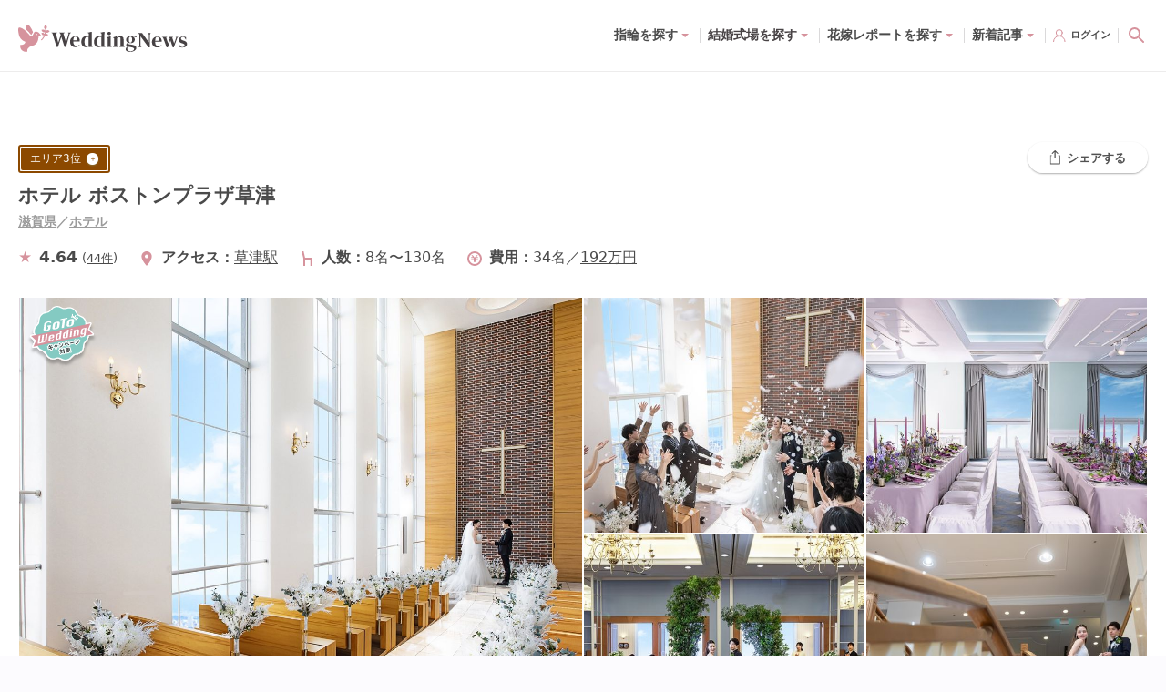

--- FILE ---
content_type: text/html; charset=utf-8
request_url: https://www.weddingnews.jp/halls/688
body_size: 187100
content:
<!DOCTYPE html><html lang="ja"><head><meta charSet="utf-8"/><meta name="viewport" content="width=device-width, initial-scale=1, maximum-scale=1, viewport-fit=cover"/><title>ホテル ボストンプラザ草津で結婚式 - ウェディングニュース</title><link rel="dns-prefetch preconnect" href="//ajax.googleapis.com"/><link rel="dns-prefetch preconnect" href="//connect.facebook.net"/><link rel="dns-prefetch preconnect" href="//pagead2.googlesyndication.com"/><link rel="dns-prefetch preconnect" href="//statics.a8.net"/><link rel="dns-prefetch preconnect" href="//www.facebook.com"/><link rel="dns-prefetch preconnect" href="//www.weddingnews.jp"/><link rel="dns-prefetch preconnect" href="//stats.g.doubleclick.net"/><link rel="dns-prefetch preconnect" href="//www.google.com"/><link rel="dns-prefetch preconnect" href="//www.google.co.jp"/><meta name="description" content="ホテル ボストンプラザ草津で結婚式を挙げる本当の費用がわかる！ホテル ボストンプラザ草津の費用実例(23件)や口コミ(44件)、先輩花嫁の実例写真もたくさん、結婚式場サイトのお得な特典も一括比較！結婚式場へのアクセス・料理・フェア・滋賀県の周辺情報などのお役立ちコンテンツも満載。"/><meta property="og:type" content="website"/><meta property="og:site_name" content="ウェディングニュース"/><meta property="og:title" content="ホテル ボストンプラザ草津で結婚式 - ウェディングニュース"/><meta property="og:description" content="ホテル ボストンプラザ草津で結婚式を挙げる本当の費用がわかる！ホテル ボストンプラザ草津の費用実例(23件)や口コミ(44件)、先輩花嫁の実例写真もたくさん、結婚式場サイトのお得な特典も一括比較！結婚式場へのアクセス・料理・フェア・滋賀県の周辺情報などのお役立ちコンテンツも満載。"/><meta property="og:url" content="https://www.weddingnews.jp/halls/688"/><meta property="og:image" content="https://www.weddingnews.jp/img?url=https%3A%2F%2Fwww.weddingnews.jp%2Fsite_media%2Fofficial_photos%2F688%2Fce2da88d-9ead-4983-be13-79c038bbb32f.jpg&amp;width=700&amp;height=700"/><meta name="twitter:card" content="summary"/><meta name="twitter:title" content="ホテル ボストンプラザ草津で結婚式 - ウェディングニュース"/><meta name="twitter:description" content="ホテル ボストンプラザ草津で結婚式を挙げる本当の費用がわかる！ホテル ボストンプラザ草津の費用実例(23件)や口コミ(44件)、先輩花嫁の実例写真もたくさん、結婚式場サイトのお得な特典も一括比較！結婚式場へのアクセス・料理・フェア・滋賀県の周辺情報などのお役立ちコンテンツも満載。"/><meta name="twitter:image" content="https://www.weddingnews.jp/img?url=https%3A%2F%2Fwww.weddingnews.jp%2Fsite_media%2Fofficial_photos%2F688%2Fce2da88d-9ead-4983-be13-79c038bbb32f.jpg&amp;width=700&amp;height=700"/><meta name="msapplication-TileImage" content="/web_content/icons/icon-270x270.png"/><meta name="theme-color" content="#ffffff"/><meta name="google-site-verification" content="7Xk2-GjUbUO_QJVAi6sMM8gXJtxTze_FzJlBUEqC7aY"/><meta name="apple-itunes-app" content="app-id=1050545700, app-argument=https://app.adjust.com/qqm3kfx?deep_link=originallife-weddingnews%3A%2F%2Fweddingnews.jp%2Fhome%2F"/><meta name="referrer" content="no-referrer-when-downgrade"/><link rel="manifest" href="/web_content/manifest.json"/><link rel="canonical" href="https://www.weddingnews.jp/halls/688"/><link rel="shortcut icon" type="image/x-icon" href="/web_content/favicon.ico"/><link rel="icon" href="/web_content/icons/icon-32x32.png" sizes="32x32"/><link rel="icon" href="/web_content/icons/icon-192x192.png" sizes="192x192"/><link rel="apple-touch-icon-precomposed" href="/web_content/icons/icon-270x270.png"/><script type="application/ld+json">{ "@context": "http://schema.org", "@type": "WebSite", "name": "ウェディングニュース", "url": "https://www.weddingnews.jp/halls/search/", "potentialAction": { "@type": "SearchAction", "target": "https://www.weddingnews.jp/halls/?name={query}", "query-input": "required name=query" } }</script><script type="application/ld+json">{ "@context": "http://schema.org", "@type": "BreadcrumbList", "itemListElement": [ { "@type": "ListItem", "position": 1, "item": { "@id": "https://www.weddingnews.jp", "name": "ウェディングニュース" } } ,{ "@type": "ListItem", "position": 2, "item": { "@id":"https://www.weddingnews.jp/halls/search/", "name":"ウェディングニュース" } },{ "@type": "ListItem", "position": 3, "item": { "@id":"https://www.weddingnews.jp/t/shiga", "name":"滋賀県" } },{ "@type": "ListItem", "position": 4, "item": { "@id":"https://www.weddingnews.jp/pref/shiga", "name":"滋賀" } },{ "@type": "ListItem", "position": 5, "item": { "@id":"https://www.weddingnews.jp/r/shiga", "name":"滋賀県全域" } },{ "@type": "ListItem", "position": 6, "item": { "@id":"https://www.weddingnews.jp/halls/688", "name":"ホテル ボストンプラザ草津" } } ] }</script><script type="application/ld+json">{"@context":"https://schema.org","@type":"Review","author":{"@type":"Organization","name":"ウェディングニュース","address":""},"url":"https://www.weddingnews.jp/halls/688","datePublished":"2018-08-01T00:14:44","publisher":{"@type":"Organization","name":"ウェディングニュース","sameAs":"https://www.weddingnews.jp"},"description":"ホテル ボストンプラザ草津","inLanguage":"ja","itemReviewed":{"@type":"LocalBusiness","name":"ホテル ボストンプラザ草津","sameAs":"https://www.weddingnews.jp/halls/688","image":"https://www.weddingnews.jp/img?url=https%3A%2F%2Fwww.weddingnews.jp%2Fsite_media%2Fofficial_photos%2F688%2Fce2da88d-9ead-4983-be13-79c038bbb32f.jpg&amp;width=500&amp;height=500","address":{"@type":"PostalAddress","addressLocality":"滋賀県草津市西大路町1－27"},"priceRange":"$$$","telephone":"077-561-3312","geo":{"@type":"GeoCoordinates","latitude":35.022802,"longitude":135.960673},"aggregateRating":{"@type":"AggregateRating","name":"ホテル ボストンプラザ草津","ratingValue":4.64,"ratingCount":44,"bestRating":"5","worstRating":"1"}},"reviewRating":{"@type":"Rating","ratingValue":4.64}}</script><script type="application/ld+json">{"@context":"https://schema.org","@type":"Product","productID":"hall_688","name":"ホテル ボストンプラザ草津","description":"口コミ総合評価4.64の滋賀県にある結婚式場","brand":"ウェディングニュース","url":"https://www.weddingnews.jp/halls/688","image":"https://www.weddingnews.jp/img?url=https%3A%2F%2Fwww.weddingnews.jp%2Fsite_media%2Fofficial_photos%2F688%2Fce2da88d-9ead-4983-be13-79c038bbb32f.jpg&amp;width=500&amp;height=500","offers":[{"@type":"Offer","price":1927282,"priceCurrency":"JPY","itemCondition":"https://schema.org/NewCondition","availability":"https://schema.org/InStock","url":"https://www.weddingnews.jp/halls/688"}],"aggregateRating":{"@type":"AggregateRating","name":"ホテル ボストンプラザ草津","ratingValue":4.64,"ratingCount":44,"bestRating":"5","worstRating":"1"}}</script><script type="application/ld+json">{"@context":"https://schema.org","@type":"Event","location":{"@type":"Place","name":"ホテル ボストンプラザ草津","address":"滋賀県草津市西大路町1－27"},"name":"満足度◎光に包まれる天井高10ｍチャペル体験×15大特典付","url":"https://www.weddingnews.jp/halls/688/fairs/47294544","offers":{"@type":"Offer","price":"0","priceCurrency":"JPY","availability":"https://schema.org/InStock","url":"https://www.weddingnews.jp/halls/688/fairs/47294544"},"startDate":"2026-01-10T10:00","endDate":"2026-01-10T10:00","description":"＜卒花おすすめフェア＞自然光差し込むチャペルは写真映えバッチリ◎和牛ステーキの試食も付いたおすすめの見学フェア♪草津駅から30秒で叶うアットホームな結婚式♪なんと豪華な15大特典付き","image":["https://www.weddingnews.jp/img?url=https%3A%2F%2Fcdn.zexy.net%2Fpa%2F7770043431%2F01%2F2986856_338.jpg&amp;width=500&amp;height=500"],"eventStatus":"https://schema.org/EventScheduled"}</script><script type="application/ld+json">{"@context":"https://schema.org","@type":"Event","location":{"@type":"Place","name":"ホテル ボストンプラザ草津","address":"滋賀県草津市西大路町1－27"},"name":"【料理口コミ評価4.79】金メダル受賞シェフの美食フェア","url":"https://www.weddingnews.jp/halls/688/fairs/47294545","offers":{"@type":"Offer","price":"0","priceCurrency":"JPY","availability":"https://schema.org/InStock","url":"https://www.weddingnews.jp/halls/688/fairs/47294545"},"startDate":"2026-01-10T10:00","endDate":"2026-01-10T10:00","description":"＜世界料理オリンピック金メダル受賞＞クチコミでも大好評の試食付き！！豪華15大特典で50名なら最大114万円相当をプレゼント　※ご試食は3日前までの予約制","image":["https://www.weddingnews.jp/img?url=https%3A%2F%2Fcdn.zexy.net%2Fpa%2F7770043431%2F01%2F2890775_338.jpg&amp;width=500&amp;height=500"],"eventStatus":"https://schema.org/EventScheduled"}</script><script type="application/ld+json">{"@context":"https://schema.org","@type":"Event","location":{"@type":"Place","name":"ホテル ボストンプラザ草津","address":"滋賀県草津市西大路町1－27"},"name":"【少人数婚フェア】コース無料試食×15大特典付×相談会","url":"https://www.weddingnews.jp/halls/688/fairs/47294547","offers":{"@type":"Offer","price":"0","priceCurrency":"JPY","availability":"https://schema.org/InStock","url":"https://www.weddingnews.jp/halls/688/fairs/47294547"},"startDate":"2026-01-10T11:00","endDate":"2026-01-10T11:00","description":"「大切なご家族、親族と楽しく食事会をしたい」そんなおふたりにオススメ。ご予算のご相談などお気軽にOK♪※ご試食は3日前までの予約制","image":["https://www.weddingnews.jp/img?url=https%3A%2F%2Fcdn.zexy.net%2Fpa%2F7770043431%2F01%2F2890826_338.jpg&amp;width=500&amp;height=500"],"eventStatus":"https://schema.org/EventScheduled"}</script><meta name="next-head-count" content="41"/><style data-href="/_next/static/css/4dcedabce023c196.css">.react-datepicker__month-read-view--down-arrow,.react-datepicker__month-year-read-view--down-arrow,.react-datepicker__navigation-icon:before,.react-datepicker__year-read-view--down-arrow{border-color:#ccc;border-style:solid;border-width:3px 3px 0 0;content:"";display:block;height:9px;position:absolute;top:6px;width:9px}.react-datepicker-popper[data-placement^=bottom] .react-datepicker__triangle,.react-datepicker-popper[data-placement^=top] .react-datepicker__triangle{margin-left:-4px;position:absolute;width:0}.react-datepicker-popper[data-placement^=bottom] .react-datepicker__triangle:after,.react-datepicker-popper[data-placement^=bottom] .react-datepicker__triangle:before,.react-datepicker-popper[data-placement^=top] .react-datepicker__triangle:after,.react-datepicker-popper[data-placement^=top] .react-datepicker__triangle:before{box-sizing:initial;position:absolute;height:0;width:1px;content:"";z-index:-1;border:8px solid transparent;left:-8px}.react-datepicker-popper[data-placement^=bottom] .react-datepicker__triangle:before,.react-datepicker-popper[data-placement^=top] .react-datepicker__triangle:before{border-bottom-color:#aeaeae}.react-datepicker-popper[data-placement^=bottom] .react-datepicker__triangle{top:0;margin-top:-8px}.react-datepicker-popper[data-placement^=bottom] .react-datepicker__triangle:after,.react-datepicker-popper[data-placement^=bottom] .react-datepicker__triangle:before{border-top:none;border-bottom-color:#f0f0f0}.react-datepicker-popper[data-placement^=bottom] .react-datepicker__triangle:after{top:0}.react-datepicker-popper[data-placement^=bottom] .react-datepicker__triangle:before{top:-1px;border-bottom-color:#aeaeae}.react-datepicker-popper[data-placement^=top] .react-datepicker__triangle{bottom:0;margin-bottom:-8px}.react-datepicker-popper[data-placement^=top] .react-datepicker__triangle:after,.react-datepicker-popper[data-placement^=top] .react-datepicker__triangle:before{border-bottom:none;border-top-color:#fff}.react-datepicker-popper[data-placement^=top] .react-datepicker__triangle:after{bottom:0}.react-datepicker-popper[data-placement^=top] .react-datepicker__triangle:before{bottom:-1px;border-top-color:#aeaeae}.react-datepicker-wrapper{display:inline-block;padding:0;border:0}.react-datepicker{font-family:Helvetica Neue,helvetica,arial,sans-serif;font-size:.8rem;background-color:#fff;color:#000;border:1px solid #aeaeae;border-radius:.3rem;display:inline-block;position:relative}.react-datepicker--time-only .react-datepicker__triangle{left:35px}.react-datepicker--time-only .react-datepicker__time-container{border-left:0}.react-datepicker--time-only .react-datepicker__time,.react-datepicker--time-only .react-datepicker__time-box{border-bottom-left-radius:.3rem;border-bottom-right-radius:.3rem}.react-datepicker__triangle{position:absolute;left:50px}.react-datepicker-popper{z-index:1}.react-datepicker-popper[data-placement^=bottom]{padding-top:10px}.react-datepicker-popper[data-placement=bottom-end] .react-datepicker__triangle,.react-datepicker-popper[data-placement=top-end] .react-datepicker__triangle{left:auto;right:50px}.react-datepicker-popper[data-placement^=top]{padding-bottom:10px}.react-datepicker-popper[data-placement^=right]{padding-left:8px}.react-datepicker-popper[data-placement^=right] .react-datepicker__triangle{left:auto;right:42px}.react-datepicker-popper[data-placement^=left]{padding-right:8px}.react-datepicker-popper[data-placement^=left] .react-datepicker__triangle{left:42px;right:auto}.react-datepicker__header{text-align:center;background-color:#f0f0f0;border-bottom:1px solid #aeaeae;border-top-left-radius:.3rem;padding:8px 0;position:relative}.react-datepicker__header--time{padding-bottom:8px;padding-left:5px;padding-right:5px}.react-datepicker__header--time:not(.react-datepicker__header--time--only){border-top-left-radius:0}.react-datepicker__header:not(.react-datepicker__header--has-time-select){border-top-right-radius:.3rem}.react-datepicker__month-dropdown-container--scroll,.react-datepicker__month-dropdown-container--select,.react-datepicker__month-year-dropdown-container--scroll,.react-datepicker__month-year-dropdown-container--select,.react-datepicker__year-dropdown-container--scroll,.react-datepicker__year-dropdown-container--select{display:inline-block;margin:0 15px}.react-datepicker-time__header,.react-datepicker-year-header,.react-datepicker__current-month{margin-top:0;color:#000;font-weight:700;font-size:.944rem}.react-datepicker-time__header{text-overflow:ellipsis;white-space:nowrap;overflow:hidden}.react-datepicker__navigation{align-items:center;background:none;display:flex;justify-content:center;text-align:center;cursor:pointer;position:absolute;top:2px;padding:0;border:none;z-index:1;height:32px;width:32px;text-indent:-999em;overflow:hidden}.react-datepicker__navigation--previous{left:2px}.react-datepicker__navigation--next{right:2px}.react-datepicker__navigation--next--with-time:not(.react-datepicker__navigation--next--with-today-button){right:85px}.react-datepicker__navigation--years{position:relative;top:0;display:block;margin-left:auto;margin-right:auto}.react-datepicker__navigation--years-previous{top:4px}.react-datepicker__navigation--years-upcoming{top:-4px}.react-datepicker__navigation:hover :before{border-color:#a6a6a6}.react-datepicker__navigation-icon{position:relative;top:-1px;font-size:20px;width:0}.react-datepicker__navigation-icon--next{left:-2px}.react-datepicker__navigation-icon--next:before{transform:rotate(45deg);left:-7px}.react-datepicker__navigation-icon--previous{right:-2px}.react-datepicker__navigation-icon--previous:before{transform:rotate(225deg);right:-7px}.react-datepicker__month-container{float:left}.react-datepicker__year{margin:.4rem;text-align:center}.react-datepicker__year-wrapper{display:flex;flex-wrap:wrap;max-width:180px}.react-datepicker__year .react-datepicker__year-text{display:inline-block;width:4rem;margin:2px}.react-datepicker__month{margin:.4rem;text-align:center}.react-datepicker__month .react-datepicker__month-text,.react-datepicker__month .react-datepicker__quarter-text{display:inline-block;width:4rem;margin:2px}.react-datepicker__input-time-container{clear:both;width:100%;float:left;margin:5px 0 10px 15px;text-align:left}.react-datepicker__input-time-container .react-datepicker-time__caption,.react-datepicker__input-time-container .react-datepicker-time__input-container{display:inline-block}.react-datepicker__input-time-container .react-datepicker-time__input-container .react-datepicker-time__input{display:inline-block;margin-left:10px}.react-datepicker__input-time-container .react-datepicker-time__input-container .react-datepicker-time__input input{width:auto}.react-datepicker__input-time-container .react-datepicker-time__input-container .react-datepicker-time__input input[type=time]::-webkit-inner-spin-button,.react-datepicker__input-time-container .react-datepicker-time__input-container .react-datepicker-time__input input[type=time]::-webkit-outer-spin-button{-webkit-appearance:none;margin:0}.react-datepicker__input-time-container .react-datepicker-time__input-container .react-datepicker-time__input input[type=time]{-moz-appearance:textfield}.react-datepicker__input-time-container .react-datepicker-time__input-container .react-datepicker-time__delimiter{margin-left:5px;display:inline-block}.react-datepicker__time-container{float:right;border-left:1px solid #aeaeae;width:85px}.react-datepicker__time-container--with-today-button{display:inline;border:1px solid #aeaeae;border-radius:.3rem;position:absolute;right:-87px;top:0}.react-datepicker__time-container .react-datepicker__time{position:relative;background:#fff;border-bottom-right-radius:.3rem}.react-datepicker__time-container .react-datepicker__time .react-datepicker__time-box{width:85px;overflow-x:hidden;margin:0 auto;text-align:center;border-bottom-right-radius:.3rem}.react-datepicker__time-container .react-datepicker__time .react-datepicker__time-box ul.react-datepicker__time-list{list-style:none;margin:0;height:calc(195px + .85rem);overflow-y:scroll;padding-right:0;padding-left:0;width:100%;box-sizing:initial}.react-datepicker__time-container .react-datepicker__time .react-datepicker__time-box ul.react-datepicker__time-list li.react-datepicker__time-list-item{height:30px;padding:5px 10px;white-space:nowrap}.react-datepicker__time-container .react-datepicker__time .react-datepicker__time-box ul.react-datepicker__time-list li.react-datepicker__time-list-item:hover{cursor:pointer;background-color:#f0f0f0}.react-datepicker__time-container .react-datepicker__time .react-datepicker__time-box ul.react-datepicker__time-list li.react-datepicker__time-list-item--selected{background-color:#216ba5;color:#fff;font-weight:700}.react-datepicker__time-container .react-datepicker__time .react-datepicker__time-box ul.react-datepicker__time-list li.react-datepicker__time-list-item--selected:hover{background-color:#216ba5}.react-datepicker__time-container .react-datepicker__time .react-datepicker__time-box ul.react-datepicker__time-list li.react-datepicker__time-list-item--disabled{color:#ccc}.react-datepicker__time-container .react-datepicker__time .react-datepicker__time-box ul.react-datepicker__time-list li.react-datepicker__time-list-item--disabled:hover{cursor:default;background-color:initial}.react-datepicker__week-number{color:#ccc;display:inline-block;width:1.7rem;line-height:1.7rem;text-align:center;margin:.166rem}.react-datepicker__week-number.react-datepicker__week-number--clickable{cursor:pointer}.react-datepicker__week-number.react-datepicker__week-number--clickable:not(.react-datepicker__week-number--selected,.react-datepicker__week-number--keyboard-selected):hover{border-radius:.3rem;background-color:#f0f0f0}.react-datepicker__week-number--selected{border-radius:.3rem;background-color:#216ba5;color:#fff}.react-datepicker__week-number--selected:hover{background-color:#1d5d90}.react-datepicker__week-number--keyboard-selected{border-radius:.3rem;background-color:#2a87d0;color:#fff}.react-datepicker__week-number--keyboard-selected:hover{background-color:#1d5d90}.react-datepicker__day-names{white-space:nowrap;margin-bottom:-8px}.react-datepicker__week{white-space:nowrap}.react-datepicker__day,.react-datepicker__day-name,.react-datepicker__time-name{color:#000;display:inline-block;width:1.7rem;line-height:1.7rem;text-align:center;margin:.166rem}.react-datepicker__day,.react-datepicker__month-text,.react-datepicker__quarter-text,.react-datepicker__year-text{cursor:pointer}.react-datepicker__day:hover,.react-datepicker__month-text:hover,.react-datepicker__quarter-text:hover,.react-datepicker__year-text:hover{border-radius:.3rem;background-color:#f0f0f0}.react-datepicker__day--today,.react-datepicker__month-text--today,.react-datepicker__quarter-text--today,.react-datepicker__year-text--today{font-weight:700}.react-datepicker__day--highlighted,.react-datepicker__month-text--highlighted,.react-datepicker__quarter-text--highlighted,.react-datepicker__year-text--highlighted{border-radius:.3rem;background-color:#3dcc4a;color:#fff}.react-datepicker__day--highlighted:hover,.react-datepicker__month-text--highlighted:hover,.react-datepicker__quarter-text--highlighted:hover,.react-datepicker__year-text--highlighted:hover{background-color:#32be3f}.react-datepicker__day--highlighted-custom-1,.react-datepicker__month-text--highlighted-custom-1,.react-datepicker__quarter-text--highlighted-custom-1,.react-datepicker__year-text--highlighted-custom-1{color:#f0f}.react-datepicker__day--highlighted-custom-2,.react-datepicker__month-text--highlighted-custom-2,.react-datepicker__quarter-text--highlighted-custom-2,.react-datepicker__year-text--highlighted-custom-2{color:green}.react-datepicker__day--holidays,.react-datepicker__month-text--holidays,.react-datepicker__quarter-text--holidays,.react-datepicker__year-text--holidays{position:relative;border-radius:.3rem;background-color:#ff6803;color:#fff}.react-datepicker__day--holidays .holiday-overlay,.react-datepicker__month-text--holidays .holiday-overlay,.react-datepicker__quarter-text--holidays .holiday-overlay,.react-datepicker__year-text--holidays .holiday-overlay{position:absolute;bottom:100%;left:50%;transform:translateX(-50%);background-color:#333;color:#fff;padding:4px;border-radius:4px;white-space:nowrap;visibility:hidden;opacity:0;transition:visibility 0s,opacity .3s ease-in-out}.react-datepicker__day--holidays:hover,.react-datepicker__month-text--holidays:hover,.react-datepicker__quarter-text--holidays:hover,.react-datepicker__year-text--holidays:hover{background-color:#cf5300}.react-datepicker__day--holidays:hover .holiday-overlay,.react-datepicker__month-text--holidays:hover .holiday-overlay,.react-datepicker__quarter-text--holidays:hover .holiday-overlay,.react-datepicker__year-text--holidays:hover .holiday-overlay{visibility:visible;opacity:1}.react-datepicker__day--in-range,.react-datepicker__day--in-selecting-range,.react-datepicker__day--selected,.react-datepicker__month-text--in-range,.react-datepicker__month-text--in-selecting-range,.react-datepicker__month-text--selected,.react-datepicker__quarter-text--in-range,.react-datepicker__quarter-text--in-selecting-range,.react-datepicker__quarter-text--selected,.react-datepicker__year-text--in-range,.react-datepicker__year-text--in-selecting-range,.react-datepicker__year-text--selected{border-radius:.3rem;background-color:#216ba5;color:#fff}.react-datepicker__day--in-range:hover,.react-datepicker__day--in-selecting-range:hover,.react-datepicker__day--selected:hover,.react-datepicker__month-text--in-range:hover,.react-datepicker__month-text--in-selecting-range:hover,.react-datepicker__month-text--selected:hover,.react-datepicker__quarter-text--in-range:hover,.react-datepicker__quarter-text--in-selecting-range:hover,.react-datepicker__quarter-text--selected:hover,.react-datepicker__year-text--in-range:hover,.react-datepicker__year-text--in-selecting-range:hover,.react-datepicker__year-text--selected:hover{background-color:#1d5d90}.react-datepicker__day--keyboard-selected,.react-datepicker__month-text--keyboard-selected,.react-datepicker__quarter-text--keyboard-selected,.react-datepicker__year-text--keyboard-selected{border-radius:.3rem;background-color:#bad9f1;color:#000}.react-datepicker__day--keyboard-selected:hover,.react-datepicker__month-text--keyboard-selected:hover,.react-datepicker__quarter-text--keyboard-selected:hover,.react-datepicker__year-text--keyboard-selected:hover{background-color:#1d5d90}.react-datepicker__day--in-selecting-range:not(.react-datepicker__day--in-range,.react-datepicker__month-text--in-range,.react-datepicker__quarter-text--in-range,.react-datepicker__year-text--in-range),.react-datepicker__month-text--in-selecting-range:not(.react-datepicker__day--in-range,.react-datepicker__month-text--in-range,.react-datepicker__quarter-text--in-range,.react-datepicker__year-text--in-range),.react-datepicker__quarter-text--in-selecting-range:not(.react-datepicker__day--in-range,.react-datepicker__month-text--in-range,.react-datepicker__quarter-text--in-range,.react-datepicker__year-text--in-range),.react-datepicker__year-text--in-selecting-range:not(.react-datepicker__day--in-range,.react-datepicker__month-text--in-range,.react-datepicker__quarter-text--in-range,.react-datepicker__year-text--in-range){background-color:rgba(33,107,165,.5)}.react-datepicker__month--selecting-range .react-datepicker__day--in-range:not(.react-datepicker__day--in-selecting-range,.react-datepicker__month-text--in-selecting-range,.react-datepicker__quarter-text--in-selecting-range,.react-datepicker__year-text--in-selecting-range),.react-datepicker__month--selecting-range .react-datepicker__month-text--in-range:not(.react-datepicker__day--in-selecting-range,.react-datepicker__month-text--in-selecting-range,.react-datepicker__quarter-text--in-selecting-range,.react-datepicker__year-text--in-selecting-range),.react-datepicker__month--selecting-range .react-datepicker__quarter-text--in-range:not(.react-datepicker__day--in-selecting-range,.react-datepicker__month-text--in-selecting-range,.react-datepicker__quarter-text--in-selecting-range,.react-datepicker__year-text--in-selecting-range),.react-datepicker__month--selecting-range .react-datepicker__year-text--in-range:not(.react-datepicker__day--in-selecting-range,.react-datepicker__month-text--in-selecting-range,.react-datepicker__quarter-text--in-selecting-range,.react-datepicker__year-text--in-selecting-range),.react-datepicker__year--selecting-range .react-datepicker__day--in-range:not(.react-datepicker__day--in-selecting-range,.react-datepicker__month-text--in-selecting-range,.react-datepicker__quarter-text--in-selecting-range,.react-datepicker__year-text--in-selecting-range),.react-datepicker__year--selecting-range .react-datepicker__month-text--in-range:not(.react-datepicker__day--in-selecting-range,.react-datepicker__month-text--in-selecting-range,.react-datepicker__quarter-text--in-selecting-range,.react-datepicker__year-text--in-selecting-range),.react-datepicker__year--selecting-range .react-datepicker__quarter-text--in-range:not(.react-datepicker__day--in-selecting-range,.react-datepicker__month-text--in-selecting-range,.react-datepicker__quarter-text--in-selecting-range,.react-datepicker__year-text--in-selecting-range),.react-datepicker__year--selecting-range .react-datepicker__year-text--in-range:not(.react-datepicker__day--in-selecting-range,.react-datepicker__month-text--in-selecting-range,.react-datepicker__quarter-text--in-selecting-range,.react-datepicker__year-text--in-selecting-range){background-color:#f0f0f0;color:#000}.react-datepicker__day--disabled,.react-datepicker__month-text--disabled,.react-datepicker__quarter-text--disabled,.react-datepicker__year-text--disabled{cursor:default;color:#ccc}.react-datepicker__day--disabled:hover,.react-datepicker__month-text--disabled:hover,.react-datepicker__quarter-text--disabled:hover,.react-datepicker__year-text--disabled:hover{background-color:initial}.react-datepicker__input-container{position:relative;display:inline-block;width:100%}.react-datepicker__input-container .react-datepicker__calendar-icon{position:absolute;padding:.5rem;box-sizing:initial}.react-datepicker__view-calendar-icon input{padding:6px 10px 5px 25px}.react-datepicker__month-read-view,.react-datepicker__month-year-read-view,.react-datepicker__year-read-view{border:1px solid transparent;border-radius:.3rem;position:relative}.react-datepicker__month-read-view:hover,.react-datepicker__month-year-read-view:hover,.react-datepicker__year-read-view:hover{cursor:pointer}.react-datepicker__month-read-view:hover .react-datepicker__month-read-view--down-arrow,.react-datepicker__month-read-view:hover .react-datepicker__year-read-view--down-arrow,.react-datepicker__month-year-read-view:hover .react-datepicker__month-read-view--down-arrow,.react-datepicker__month-year-read-view:hover .react-datepicker__year-read-view--down-arrow,.react-datepicker__year-read-view:hover .react-datepicker__month-read-view--down-arrow,.react-datepicker__year-read-view:hover .react-datepicker__year-read-view--down-arrow{border-top-color:#b3b3b3}.react-datepicker__month-read-view--down-arrow,.react-datepicker__month-year-read-view--down-arrow,.react-datepicker__year-read-view--down-arrow{transform:rotate(135deg);right:-16px;top:0}.react-datepicker__month-dropdown,.react-datepicker__month-year-dropdown,.react-datepicker__year-dropdown{background-color:#f0f0f0;position:absolute;width:50%;left:25%;top:30px;z-index:1;text-align:center;border-radius:.3rem;border:1px solid #aeaeae}.react-datepicker__month-dropdown:hover,.react-datepicker__month-year-dropdown:hover,.react-datepicker__year-dropdown:hover{cursor:pointer}.react-datepicker__month-dropdown--scrollable,.react-datepicker__month-year-dropdown--scrollable,.react-datepicker__year-dropdown--scrollable{height:150px;overflow-y:scroll}.react-datepicker__month-option,.react-datepicker__month-year-option,.react-datepicker__year-option{line-height:20px;width:100%;display:block;margin-left:auto;margin-right:auto}.react-datepicker__month-option:first-of-type,.react-datepicker__month-year-option:first-of-type,.react-datepicker__year-option:first-of-type{border-top-left-radius:.3rem;border-top-right-radius:.3rem}.react-datepicker__month-option:last-of-type,.react-datepicker__month-year-option:last-of-type,.react-datepicker__year-option:last-of-type{-webkit-user-select:none;-moz-user-select:none;user-select:none;border-bottom-left-radius:.3rem;border-bottom-right-radius:.3rem}.react-datepicker__month-option:hover,.react-datepicker__month-year-option:hover,.react-datepicker__year-option:hover{background-color:#ccc}.react-datepicker__month-option:hover .react-datepicker__navigation--years-upcoming,.react-datepicker__month-year-option:hover .react-datepicker__navigation--years-upcoming,.react-datepicker__year-option:hover .react-datepicker__navigation--years-upcoming{border-bottom-color:#b3b3b3}.react-datepicker__month-option:hover .react-datepicker__navigation--years-previous,.react-datepicker__month-year-option:hover .react-datepicker__navigation--years-previous,.react-datepicker__year-option:hover .react-datepicker__navigation--years-previous{border-top-color:#b3b3b3}.react-datepicker__month-option--selected,.react-datepicker__month-year-option--selected,.react-datepicker__year-option--selected{position:absolute;left:15px}.react-datepicker__close-icon{cursor:pointer;background-color:initial;border:0;outline:0;padding:0 6px 0 0;position:absolute;top:0;right:0;height:100%;display:table-cell;vertical-align:middle}.react-datepicker__close-icon:after{cursor:pointer;background-color:#216ba5;color:#fff;border-radius:50%;height:16px;width:16px;padding:2px;font-size:12px;line-height:1;text-align:center;display:table-cell;vertical-align:middle;content:"×"}.react-datepicker__close-icon--disabled{cursor:default}.react-datepicker__close-icon--disabled:after{cursor:default;background-color:#ccc}.react-datepicker__today-button{background:#f0f0f0;border-top:1px solid #aeaeae;cursor:pointer;text-align:center;font-weight:700;padding:5px 0;clear:left}.react-datepicker__portal{position:fixed;width:100vw;height:100vh;background-color:rgba(0,0,0,.8);left:0;top:0;justify-content:center;align-items:center;display:flex;z-index:2147483647}.react-datepicker__portal .react-datepicker__day,.react-datepicker__portal .react-datepicker__day-name,.react-datepicker__portal .react-datepicker__time-name{width:3rem;line-height:3rem}.react-datepicker__portal .react-datepicker-time__header,.react-datepicker__portal .react-datepicker__current-month{font-size:1.44rem}.react-datepicker__children-container{width:13.8rem;margin:.4rem;padding-right:.2rem;padding-left:.2rem;height:auto}.react-datepicker__aria-live{position:absolute;clip-path:circle(0);border:0;height:1px;margin:-1px;overflow:hidden;padding:0;width:1px;white-space:nowrap}.react-datepicker__calendar-icon{width:1em;height:1em;vertical-align:-.125em}@media(max-height:550px),(max-width:400px){.react-datepicker__portal .react-datepicker__day,.react-datepicker__portal .react-datepicker__day-name,.react-datepicker__portal .react-datepicker__time-name{width:2rem;line-height:2rem}}@keyframes bound{0%{margin-left:0}50%{margin-left:-5vh}to{margin-left:0}}.minHeightDatePicker{min-height:45px}.datePicker.-right{justify-content:flex-end}.react-datepicker-wrapper{margin-top:3px;margin-right:10px}.react-datepicker-popper{z-index:3!important}.yyyymmdd{width:120px}.yyyymmdd input[type=text]{width:100%}.datePicker-analysis .react-datepicker .react-datepicker__month-wrapper{white-space:nowrap}.react-datepicker-wrapper{margin-top:0;margin-right:0}.online-contract .react-datepicker-wrapper{width:calc(100% - 12px)}.online-contract .react-datepicker-wrapper .react-datepicker__input-container input[readonly]{background-color:#fff;cursor:auto}.online-contract .react-datepicker-wrapper .react-datepicker__input-container input[readonly]:focus-visible{outline:transparent}.online-contract-form .react-datepicker-wrapper{width:100%}.react-datepicker__input-container input{padding:5px;border-radius:5px;border:1px solid #ddd}*,:after,:before{box-sizing:border-box;-webkit-tap-highlight-color:rgba(0,0,0,0);-webkit-user-drag:none}html{background:#fff}body{width:100%;min-height:100vh;margin:0;overflow-x:hidden;overflow-y:auto;color:#474244;font-family:system-ui,-apple-system,Hiragino Sans,Yu Gothic UI,Segoe UI,Meiryo,sans-serif;font-size:14px;line-height:28px;text-rendering:optimizeSpeed;word-break:break-all;-webkit-text-size-adjust:100%}body,html{position:relative}img{display:block;max-width:100%;height:auto}button,input,select,textarea{font:inherit}:focus{outline:none}a,button,select{cursor:pointer}a:hover{opacity:.8}.wpcf7-privacy{margin-top:0;font-size:12px;text-align:center}.wpcf7-privacy>a{border-bottom:none!important}.swiper-pagination-bullet-active{background-color:#fff!important}.react-confirm-alert{width:90%;max-width:375px}.react-confirm-alert-body{width:100%!important;font-size:12px!important;line-height:1.5}.react-confirm-alert-body>h1{font-size:14px;line-height:1.5}.react-confirm-alert-button-group{justify-content:flex-end!important}@media(min-width:1024px){html{background-color:#fcfbfe}body{font-size:15px;line-height:29px}.swiper .swiper-pagination,.swiper .wn-swiper-button-next,.swiper .wn-swiper-button-prev{display:none}.swiper:hover .wn-swiper-button-next,.swiper:hover .wn-swiper-button-prev{display:flex}.swiper:hover .swiper-pagination{display:initial}}@font-face{font-family:swiper-icons;src:url("data:application/font-woff;charset=utf-8;base64, [base64]//wADZ2x5ZgAAAywAAADMAAAD2MHtryVoZWFkAAABbAAAADAAAAA2E2+eoWhoZWEAAAGcAAAAHwAAACQC9gDzaG10eAAAAigAAAAZAAAArgJkABFsb2NhAAAC0AAAAFoAAABaFQAUGG1heHAAAAG8AAAAHwAAACAAcABAbmFtZQAAA/gAAAE5AAACXvFdBwlwb3N0AAAFNAAAAGIAAACE5s74hXjaY2BkYGAAYpf5Hu/j+W2+MnAzMYDAzaX6QjD6/4//Bxj5GA8AuRwMYGkAPywL13jaY2BkYGA88P8Agx4j+/8fQDYfA1AEBWgDAIB2BOoAeNpjYGRgYNBh4GdgYgABEMnIABJzYNADCQAACWgAsQB42mNgYfzCOIGBlYGB0YcxjYGBwR1Kf2WQZGhhYGBiYGVmgAFGBiQQkOaawtDAoMBQxXjg/wEGPcYDDA4wNUA2CCgwsAAAO4EL6gAAeNpj2M0gyAACqxgGNWBkZ2D4/wMA+xkDdgAAAHjaY2BgYGaAYBkGRgYQiAHyGMF8FgYHIM3DwMHABGQrMOgyWDLEM1T9/w8UBfEMgLzE////P/5//f/V/xv+r4eaAAeMbAxwIUYmIMHEgKYAYjUcsDAwsLKxc3BycfPw8jEQA/[base64]/uznmfPFBNODM2K7MTQ45YEAZqGP81AmGGcF3iPqOop0r1SPTaTbVkfUe4HXj97wYE+yNwWYxwWu4v1ugWHgo3S1XdZEVqWM7ET0cfnLGxWfkgR42o2PvWrDMBSFj/IHLaF0zKjRgdiVMwScNRAoWUoH78Y2icB/yIY09An6AH2Bdu/UB+yxopYshQiEvnvu0dURgDt8QeC8PDw7Fpji3fEA4z/PEJ6YOB5hKh4dj3EvXhxPqH/SKUY3rJ7srZ4FZnh1PMAtPhwP6fl2PMJMPDgeQ4rY8YT6Gzao0eAEA409DuggmTnFnOcSCiEiLMgxCiTI6Cq5DZUd3Qmp10vO0LaLTd2cjN4fOumlc7lUYbSQcZFkutRG7g6JKZKy0RmdLY680CDnEJ+UMkpFFe1RN7nxdVpXrC4aTtnaurOnYercZg2YVmLN/d/gczfEimrE/fs/bOuq29Zmn8tloORaXgZgGa78yO9/cnXm2BpaGvq25Dv9S4E9+5SIc9PqupJKhYFSSl47+Qcr1mYNAAAAeNptw0cKwkAAAMDZJA8Q7OUJvkLsPfZ6zFVERPy8qHh2YER+3i/BP83vIBLLySsoKimrqKqpa2hp6+jq6RsYGhmbmJqZSy0sraxtbO3sHRydnEMU4uR6yx7JJXveP7WrDycAAAAAAAH//wACeNpjYGRgYOABYhkgZgJCZgZNBkYGLQZtIJsFLMYAAAw3ALgAeNolizEKgDAQBCchRbC2sFER0YD6qVQiBCv/H9ezGI6Z5XBAw8CBK/m5iQQVauVbXLnOrMZv2oLdKFa8Pjuru2hJzGabmOSLzNMzvutpB3N42mNgZGBg4GKQYzBhYMxJLMlj4GBgAYow/P/PAJJhLM6sSoWKfWCAAwDAjgbRAAB42mNgYGBkAIIbCZo5IPrmUn0hGA0AO8EFTQAA") format("woff");font-weight:400;font-style:normal}:root{--swiper-theme-color:#007aff}.swiper{margin-left:auto;margin-right:auto;position:relative;overflow:hidden;list-style:none;padding:0;z-index:1}.swiper-vertical>.swiper-wrapper{flex-direction:column}.swiper-wrapper{position:relative;width:100%;height:100%;z-index:1;display:flex;transition-property:transform;box-sizing:initial}.swiper-android .swiper-slide,.swiper-wrapper{transform:translateZ(0)}.swiper-pointer-events{touch-action:pan-y}.swiper-pointer-events.swiper-vertical{touch-action:pan-x}.swiper-slide{flex-shrink:0;width:100%;height:100%;position:relative;transition-property:transform}.swiper-slide-invisible-blank{visibility:hidden}.swiper-autoheight,.swiper-autoheight .swiper-slide{height:auto}.swiper-autoheight .swiper-wrapper{align-items:flex-start;transition-property:transform,height}.swiper-backface-hidden .swiper-slide{transform:translateZ(0);backface-visibility:hidden}.swiper-3d,.swiper-3d.swiper-css-mode .swiper-wrapper{perspective:1200px}.swiper-3d .swiper-cube-shadow,.swiper-3d .swiper-slide,.swiper-3d .swiper-slide-shadow,.swiper-3d .swiper-slide-shadow-bottom,.swiper-3d .swiper-slide-shadow-left,.swiper-3d .swiper-slide-shadow-right,.swiper-3d .swiper-slide-shadow-top,.swiper-3d .swiper-wrapper{transform-style:preserve-3d}.swiper-3d .swiper-slide-shadow,.swiper-3d .swiper-slide-shadow-bottom,.swiper-3d .swiper-slide-shadow-left,.swiper-3d .swiper-slide-shadow-right,.swiper-3d .swiper-slide-shadow-top{position:absolute;left:0;top:0;width:100%;height:100%;pointer-events:none;z-index:10}.swiper-3d .swiper-slide-shadow{background:rgba(0,0,0,.15)}.swiper-3d .swiper-slide-shadow-left{background-image:linear-gradient(270deg,rgba(0,0,0,.5),transparent)}.swiper-3d .swiper-slide-shadow-right{background-image:linear-gradient(90deg,rgba(0,0,0,.5),transparent)}.swiper-3d .swiper-slide-shadow-top{background-image:linear-gradient(0deg,rgba(0,0,0,.5),transparent)}.swiper-3d .swiper-slide-shadow-bottom{background-image:linear-gradient(180deg,rgba(0,0,0,.5),transparent)}.swiper-css-mode>.swiper-wrapper{overflow:auto;scrollbar-width:none;-ms-overflow-style:none}.swiper-css-mode>.swiper-wrapper::-webkit-scrollbar{display:none}.swiper-css-mode>.swiper-wrapper>.swiper-slide{scroll-snap-align:start start}.swiper-horizontal.swiper-css-mode>.swiper-wrapper{scroll-snap-type:x mandatory}.swiper-vertical.swiper-css-mode>.swiper-wrapper{scroll-snap-type:y mandatory}.swiper-centered>.swiper-wrapper:before{content:"";flex-shrink:0;order:9999}.swiper-centered.swiper-horizontal>.swiper-wrapper>.swiper-slide:first-child{margin-inline-start:var(--swiper-centered-offset-before)}.swiper-centered.swiper-horizontal>.swiper-wrapper:before{height:100%;width:var(--swiper-centered-offset-after)}.swiper-centered.swiper-vertical>.swiper-wrapper>.swiper-slide:first-child{margin-block-start:var(--swiper-centered-offset-before)}.swiper-centered.swiper-vertical>.swiper-wrapper:before{width:100%;height:var(--swiper-centered-offset-after)}.swiper-centered>.swiper-wrapper>.swiper-slide{scroll-snap-align:center center;scroll-snap-stop:always}:root{--swiper-navigation-size:44px}.swiper-button-next,.swiper-button-prev{position:absolute;top:50%;width:calc(var(--swiper-navigation-size)/44*27);height:var(--swiper-navigation-size);margin-top:calc(0px - var(--swiper-navigation-size)/2);z-index:10;cursor:pointer;display:flex;align-items:center;justify-content:center;color:var(--swiper-navigation-color,var(--swiper-theme-color))}.swiper-button-next.swiper-button-disabled,.swiper-button-prev.swiper-button-disabled{opacity:.35;cursor:auto;pointer-events:none}.swiper-button-next.swiper-button-hidden,.swiper-button-prev.swiper-button-hidden{opacity:0;cursor:auto;pointer-events:none}.swiper-navigation-disabled .swiper-button-next,.swiper-navigation-disabled .swiper-button-prev{display:none!important}.swiper-button-next:after,.swiper-button-prev:after{font-family:swiper-icons;font-size:var(--swiper-navigation-size);text-transform:none!important;letter-spacing:0;font-variant:normal;line-height:1}.swiper-button-prev:after,.swiper-rtl .swiper-button-next:after{content:"prev"}.swiper-button-prev,.swiper-rtl .swiper-button-next{left:10px;right:auto}.swiper-button-next:after,.swiper-rtl .swiper-button-prev:after{content:"next"}.swiper-button-next,.swiper-rtl .swiper-button-prev{right:10px;left:auto}.swiper-button-lock{display:none}.swiper-pagination{position:absolute;text-align:center;transition:opacity .3s;transform:translateZ(0);z-index:10}.swiper-pagination.swiper-pagination-hidden{opacity:0}.swiper-pagination-disabled>.swiper-pagination,.swiper-pagination.swiper-pagination-disabled{display:none!important}.swiper-horizontal>.swiper-pagination-bullets,.swiper-pagination-bullets.swiper-pagination-horizontal,.swiper-pagination-custom,.swiper-pagination-fraction{bottom:10px;left:0;width:100%}.swiper-pagination-bullets-dynamic{overflow:hidden;font-size:0}.swiper-pagination-bullets-dynamic .swiper-pagination-bullet{transform:scale(.33);position:relative}.swiper-pagination-bullets-dynamic .swiper-pagination-bullet-active,.swiper-pagination-bullets-dynamic .swiper-pagination-bullet-active-main{transform:scale(1)}.swiper-pagination-bullets-dynamic .swiper-pagination-bullet-active-prev{transform:scale(.66)}.swiper-pagination-bullets-dynamic .swiper-pagination-bullet-active-prev-prev{transform:scale(.33)}.swiper-pagination-bullets-dynamic .swiper-pagination-bullet-active-next{transform:scale(.66)}.swiper-pagination-bullets-dynamic .swiper-pagination-bullet-active-next-next{transform:scale(.33)}.swiper-pagination-bullet{width:var(--swiper-pagination-bullet-width,var(--swiper-pagination-bullet-size,8px));height:var(--swiper-pagination-bullet-height,var(--swiper-pagination-bullet-size,8px));display:inline-block;border-radius:50%;background:var(--swiper-pagination-bullet-inactive-color,#000);opacity:var(--swiper-pagination-bullet-inactive-opacity,.2)}button.swiper-pagination-bullet{border:none;margin:0;padding:0;box-shadow:none;-webkit-appearance:none;-moz-appearance:none;appearance:none}.swiper-pagination-clickable .swiper-pagination-bullet{cursor:pointer}.swiper-pagination-bullet:only-child{display:none!important}.swiper-pagination-bullet-active{opacity:var(--swiper-pagination-bullet-opacity,1);background:var(--swiper-pagination-color,var(--swiper-theme-color))}.swiper-pagination-vertical.swiper-pagination-bullets,.swiper-vertical>.swiper-pagination-bullets{right:10px;top:50%;transform:translate3d(0,-50%,0)}.swiper-pagination-vertical.swiper-pagination-bullets .swiper-pagination-bullet,.swiper-vertical>.swiper-pagination-bullets .swiper-pagination-bullet{margin:var(--swiper-pagination-bullet-vertical-gap,6px) 0;display:block}.swiper-pagination-vertical.swiper-pagination-bullets.swiper-pagination-bullets-dynamic,.swiper-vertical>.swiper-pagination-bullets.swiper-pagination-bullets-dynamic{top:50%;transform:translateY(-50%);width:8px}.swiper-pagination-vertical.swiper-pagination-bullets.swiper-pagination-bullets-dynamic .swiper-pagination-bullet,.swiper-vertical>.swiper-pagination-bullets.swiper-pagination-bullets-dynamic .swiper-pagination-bullet{display:inline-block;transition:transform .2s,top .2s}.swiper-horizontal>.swiper-pagination-bullets .swiper-pagination-bullet,.swiper-pagination-horizontal.swiper-pagination-bullets .swiper-pagination-bullet{margin:0 var(--swiper-pagination-bullet-horizontal-gap,4px)}.swiper-horizontal>.swiper-pagination-bullets.swiper-pagination-bullets-dynamic,.swiper-pagination-horizontal.swiper-pagination-bullets.swiper-pagination-bullets-dynamic{left:50%;transform:translateX(-50%);white-space:nowrap}.swiper-horizontal>.swiper-pagination-bullets.swiper-pagination-bullets-dynamic .swiper-pagination-bullet,.swiper-pagination-horizontal.swiper-pagination-bullets.swiper-pagination-bullets-dynamic .swiper-pagination-bullet{transition:transform .2s,left .2s}.swiper-horizontal.swiper-rtl>.swiper-pagination-bullets-dynamic .swiper-pagination-bullet{transition:transform .2s,right .2s}.swiper-pagination-progressbar{background:rgba(0,0,0,.25);position:absolute}.swiper-pagination-progressbar .swiper-pagination-progressbar-fill{background:var(--swiper-pagination-color,var(--swiper-theme-color));position:absolute;left:0;top:0;width:100%;height:100%;transform:scale(0);transform-origin:left top}.swiper-rtl .swiper-pagination-progressbar .swiper-pagination-progressbar-fill{transform-origin:right top}.swiper-horizontal>.swiper-pagination-progressbar,.swiper-pagination-progressbar.swiper-pagination-horizontal,.swiper-pagination-progressbar.swiper-pagination-vertical.swiper-pagination-progressbar-opposite,.swiper-vertical>.swiper-pagination-progressbar.swiper-pagination-progressbar-opposite{width:100%;height:4px;left:0;top:0}.swiper-horizontal>.swiper-pagination-progressbar.swiper-pagination-progressbar-opposite,.swiper-pagination-progressbar.swiper-pagination-horizontal.swiper-pagination-progressbar-opposite,.swiper-pagination-progressbar.swiper-pagination-vertical,.swiper-vertical>.swiper-pagination-progressbar{width:4px;height:100%;left:0;top:0}.swiper-pagination-lock{display:none}.swiper .swiper-notification{position:absolute;left:0;top:0;pointer-events:none;opacity:0;z-index:-1000}.swiper-lazy-preloader{width:42px;height:42px;position:absolute;left:50%;top:50%;margin-left:-21px;margin-top:-21px;z-index:10;transform-origin:50%;box-sizing:border-box;border-radius:50%;border:4px solid var(--swiper-preloader-color,var(--swiper-theme-color));border-top:4px solid transparent}.swiper-watch-progress .swiper-slide-visible .swiper-lazy-preloader,.swiper:not(.swiper-watch-progress) .swiper-lazy-preloader{animation:swiper-preloader-spin 1s linear infinite}.swiper-lazy-preloader-white{--swiper-preloader-color:#fff}.swiper-lazy-preloader-black{--swiper-preloader-color:#000}@keyframes swiper-preloader-spin{0%{transform:rotate(0deg)}to{transform:rotate(1turn)}}body.react-confirm-alert-body-element{overflow:hidden}.react-confirm-alert-blur{filter:url(#gaussian-blur);filter:blur(2px);-webkit-filter:blur(2px)}.react-confirm-alert-overlay{position:fixed;top:0;left:0;right:0;bottom:0;z-index:99;background:hsla(0,0%,100%,.9);display:-moz-flex;display:-ms-flex;display:-o-flex;display:flex;justify-content:center;-ms-align-items:center;align-items:center;opacity:0;animation:react-confirm-alert-fadeIn .5s .2s forwards}.react-confirm-alert-body{font-family:Arial,Helvetica,sans-serif;width:400px;padding:30px;text-align:left;background:#fff;border-radius:10px;box-shadow:0 20px 75px rgba(0,0,0,.13);color:#666}.react-confirm-alert-svg{position:absolute;top:0;left:0}.react-confirm-alert-body>h1{margin-top:0}.react-confirm-alert-body>h3{margin:0;font-size:16px}.react-confirm-alert-button-group{display:-moz-flex;display:-ms-flex;display:-o-flex;display:flex;justify-content:flex-start;margin-top:20px}.react-confirm-alert-button-group>button{outline:none;background:#333;border:none;display:inline-block;padding:6px 18px;color:#eee;margin-right:10px;border-radius:5px;font-size:12px;cursor:pointer}@keyframes react-confirm-alert-fadeIn{0%{opacity:0}to{opacity:1}}@keyframes Icon_bound__czNf8{0%{margin-left:0}50%{margin-left:-5vh}to{margin-left:0}}.Icon_icon__AATJP{display:inline-block;width:1em;height:1em;vertical-align:-.2em}@keyframes RequestLoginPopup_bound__2JJ_Q{0%{margin-left:0}50%{margin-left:-5vh}to{margin-left:0}}.RequestLoginPopup_Content__QVO2g{display:flex;align-items:center;justify-content:space-between;width:auto;height:52px;margin:0 15px;font-size:13px}.RequestLoginPopup_Content__QVO2g a{width:28px;padding:0;background:transparent;color:inherit;cursor:pointer}.RequestLoginPopup_Content__QVO2g .RequestLoginPopup_icon__iMjoL{margin-right:2px}.RequestLoginPopup_register__6_6OR{display:inline;padding-bottom:.3em;color:#4a4a4a;line-height:2;text-decoration:none;border-bottom:1px solid;border-color:#fff}@media(max-width:767px){.RequestLoginPopup_Content__QVO2g{width:320px}}@media(max-width:320px){.RequestLoginPopup_Content__QVO2g{width:260px}}.react-datepicker_react-datepicker__month-read-view--down-arrow__jx9qb,.react-datepicker_react-datepicker__month-year-read-view--down-arrow__r5Q1i,.react-datepicker_react-datepicker__navigation-icon__3xLTd:before,.react-datepicker_react-datepicker__year-read-view--down-arrow__14aWm{border-color:#ccc;border-style:solid;border-width:3px 3px 0 0;content:"";display:block;height:9px;position:absolute;top:6px;width:9px}.react-datepicker_react-datepicker-popper__eEtuG[data-placement^=bottom] .react-datepicker_react-datepicker__triangle__wADhr,.react-datepicker_react-datepicker-popper__eEtuG[data-placement^=top] .react-datepicker_react-datepicker__triangle__wADhr{margin-left:-4px;position:absolute;width:0}.react-datepicker_react-datepicker-popper__eEtuG[data-placement^=bottom] .react-datepicker_react-datepicker__triangle__wADhr:after,.react-datepicker_react-datepicker-popper__eEtuG[data-placement^=bottom] .react-datepicker_react-datepicker__triangle__wADhr:before,.react-datepicker_react-datepicker-popper__eEtuG[data-placement^=top] .react-datepicker_react-datepicker__triangle__wADhr:after,.react-datepicker_react-datepicker-popper__eEtuG[data-placement^=top] .react-datepicker_react-datepicker__triangle__wADhr:before{box-sizing:initial;position:absolute;height:0;width:1px;content:"";z-index:-1;border:8px solid transparent;left:-8px}.react-datepicker_react-datepicker-popper__eEtuG[data-placement^=bottom] .react-datepicker_react-datepicker__triangle__wADhr:before,.react-datepicker_react-datepicker-popper__eEtuG[data-placement^=top] .react-datepicker_react-datepicker__triangle__wADhr:before{border-bottom-color:#aeaeae}.react-datepicker_react-datepicker-popper__eEtuG[data-placement^=bottom] .react-datepicker_react-datepicker__triangle__wADhr{top:0;margin-top:-8px}.react-datepicker_react-datepicker-popper__eEtuG[data-placement^=bottom] .react-datepicker_react-datepicker__triangle__wADhr:after,.react-datepicker_react-datepicker-popper__eEtuG[data-placement^=bottom] .react-datepicker_react-datepicker__triangle__wADhr:before{border-top:none;border-bottom-color:#f0f0f0}.react-datepicker_react-datepicker-popper__eEtuG[data-placement^=bottom] .react-datepicker_react-datepicker__triangle__wADhr:after{top:0}.react-datepicker_react-datepicker-popper__eEtuG[data-placement^=bottom] .react-datepicker_react-datepicker__triangle__wADhr:before{top:-1px;border-bottom-color:#aeaeae}.react-datepicker_react-datepicker-popper__eEtuG[data-placement^=top] .react-datepicker_react-datepicker__triangle__wADhr{bottom:0;margin-bottom:-8px}.react-datepicker_react-datepicker-popper__eEtuG[data-placement^=top] .react-datepicker_react-datepicker__triangle__wADhr:after,.react-datepicker_react-datepicker-popper__eEtuG[data-placement^=top] .react-datepicker_react-datepicker__triangle__wADhr:before{border-bottom:none;border-top-color:#fff}.react-datepicker_react-datepicker-popper__eEtuG[data-placement^=top] .react-datepicker_react-datepicker__triangle__wADhr:after{bottom:0}.react-datepicker_react-datepicker-popper__eEtuG[data-placement^=top] .react-datepicker_react-datepicker__triangle__wADhr:before{bottom:-1px;border-top-color:#aeaeae}.react-datepicker_react-datepicker-wrapper__qbZ9X{display:inline-block;padding:0;border:0}.react-datepicker_react-datepicker__UwMyZ{font-family:Helvetica Neue,helvetica,arial,sans-serif;font-size:.8rem;background-color:#fff;color:#000;border:1px solid #aeaeae;border-radius:.3rem;display:inline-block;position:relative}.react-datepicker_react-datepicker--time-only__CMrmj .react-datepicker_react-datepicker__triangle__wADhr{left:35px}.react-datepicker_react-datepicker--time-only__CMrmj .react-datepicker_react-datepicker__time-container__1piCc{border-left:0}.react-datepicker_react-datepicker--time-only__CMrmj .react-datepicker_react-datepicker__time-box__Ash_q,.react-datepicker_react-datepicker--time-only__CMrmj .react-datepicker_react-datepicker__time__wbE7t{border-bottom-left-radius:.3rem;border-bottom-right-radius:.3rem}.react-datepicker_react-datepicker__triangle__wADhr{position:absolute;left:50px}.react-datepicker_react-datepicker-popper__eEtuG{z-index:1}.react-datepicker_react-datepicker-popper__eEtuG[data-placement^=bottom]{padding-top:10px}.react-datepicker_react-datepicker-popper__eEtuG[data-placement=bottom-end] .react-datepicker_react-datepicker__triangle__wADhr,.react-datepicker_react-datepicker-popper__eEtuG[data-placement=top-end] .react-datepicker_react-datepicker__triangle__wADhr{left:auto;right:50px}.react-datepicker_react-datepicker-popper__eEtuG[data-placement^=top]{padding-bottom:10px}.react-datepicker_react-datepicker-popper__eEtuG[data-placement^=right]{padding-left:8px}.react-datepicker_react-datepicker-popper__eEtuG[data-placement^=right] .react-datepicker_react-datepicker__triangle__wADhr{left:auto;right:42px}.react-datepicker_react-datepicker-popper__eEtuG[data-placement^=left]{padding-right:8px}.react-datepicker_react-datepicker-popper__eEtuG[data-placement^=left] .react-datepicker_react-datepicker__triangle__wADhr{left:42px;right:auto}.react-datepicker_react-datepicker__header__ClyTC{text-align:center;background-color:#f0f0f0;border-bottom:1px solid #aeaeae;border-top-left-radius:.3rem;padding:8px 0;position:relative}.react-datepicker_react-datepicker__header--time__xrf9h{padding-bottom:8px;padding-left:5px;padding-right:5px}.react-datepicker_react-datepicker__header--time__xrf9h:not(.react-datepicker_react-datepicker__header--time--only__bZvyR){border-top-left-radius:0}.react-datepicker_react-datepicker__header__ClyTC:not(.react-datepicker_react-datepicker__header--has-time-select__m5gUk){border-top-right-radius:.3rem}.react-datepicker_react-datepicker__month-dropdown-container--scroll__eKDN0,.react-datepicker_react-datepicker__month-dropdown-container--select__3Ubi6,.react-datepicker_react-datepicker__month-year-dropdown-container--scroll__Qx_Qw,.react-datepicker_react-datepicker__month-year-dropdown-container--select__5cugv,.react-datepicker_react-datepicker__year-dropdown-container--scroll___8oEb,.react-datepicker_react-datepicker__year-dropdown-container--select__staRV{display:inline-block;margin:0 15px}.react-datepicker_react-datepicker-time__header__jqT92,.react-datepicker_react-datepicker-year-header__SQV12,.react-datepicker_react-datepicker__current-month__HnUiJ{margin-top:0;color:#000;font-weight:700;font-size:.944rem}.react-datepicker_react-datepicker-time__header__jqT92{text-overflow:ellipsis;white-space:nowrap;overflow:hidden}.react-datepicker_react-datepicker__navigation__RrCcL{align-items:center;background:none;display:flex;justify-content:center;text-align:center;cursor:pointer;position:absolute;top:2px;padding:0;border:none;z-index:1;height:32px;width:32px;text-indent:-999em;overflow:hidden}.react-datepicker_react-datepicker__navigation--previous__LUnN2{left:2px}.react-datepicker_react-datepicker__navigation--next__yiVxu{right:2px}.react-datepicker_react-datepicker__navigation--next--with-time__S_P9b:not(.react-datepicker_react-datepicker__navigation--next--with-today-button__tdOUa){right:85px}.react-datepicker_react-datepicker__navigation--years__AElJT{position:relative;top:0;display:block;margin-left:auto;margin-right:auto}.react-datepicker_react-datepicker__navigation--years-previous__cxzx1{top:4px}.react-datepicker_react-datepicker__navigation--years-upcoming__S8Ct8{top:-4px}.react-datepicker_react-datepicker__navigation__RrCcL:hover :before{border-color:#a6a6a6}.react-datepicker_react-datepicker__navigation-icon__3xLTd{position:relative;top:-1px;font-size:20px;width:0}.react-datepicker_react-datepicker__navigation-icon--next__3w1Px{left:-2px}.react-datepicker_react-datepicker__navigation-icon--next__3w1Px:before{transform:rotate(45deg);left:-7px}.react-datepicker_react-datepicker__navigation-icon--previous___Rzjm{right:-2px}.react-datepicker_react-datepicker__navigation-icon--previous___Rzjm:before{transform:rotate(225deg);right:-7px}.react-datepicker_react-datepicker__month-container__RadwV{float:left}.react-datepicker_react-datepicker__year__TCaH4{margin:.4rem;text-align:center}.react-datepicker_react-datepicker__year-wrapper__Oh5A7{display:flex;flex-wrap:wrap;max-width:180px}.react-datepicker_react-datepicker__year__TCaH4 .react-datepicker_react-datepicker__year-text__1S1FV{display:inline-block;width:4rem;margin:2px}.react-datepicker_react-datepicker__month__Mhj_Q{margin:.4rem;text-align:center}.react-datepicker_react-datepicker__month__Mhj_Q .react-datepicker_react-datepicker__month-text__FdFI3,.react-datepicker_react-datepicker__month__Mhj_Q .react-datepicker_react-datepicker__quarter-text__jVO_S{display:inline-block;width:4rem;margin:2px}.react-datepicker_react-datepicker__input-time-container__GdC7o{clear:both;width:100%;float:left;margin:5px 0 10px 15px;text-align:left}.react-datepicker_react-datepicker__input-time-container__GdC7o .react-datepicker_react-datepicker-time__caption__yrt92,.react-datepicker_react-datepicker__input-time-container__GdC7o .react-datepicker_react-datepicker-time__input-container__G9HrK{display:inline-block}.react-datepicker_react-datepicker__input-time-container__GdC7o .react-datepicker_react-datepicker-time__input-container__G9HrK .react-datepicker_react-datepicker-time__input__0wOWZ{display:inline-block;margin-left:10px}.react-datepicker_react-datepicker__input-time-container__GdC7o .react-datepicker_react-datepicker-time__input-container__G9HrK .react-datepicker_react-datepicker-time__input__0wOWZ input{width:auto}.react-datepicker_react-datepicker__input-time-container__GdC7o .react-datepicker_react-datepicker-time__input-container__G9HrK .react-datepicker_react-datepicker-time__input__0wOWZ input[type=time]::-webkit-inner-spin-button,.react-datepicker_react-datepicker__input-time-container__GdC7o .react-datepicker_react-datepicker-time__input-container__G9HrK .react-datepicker_react-datepicker-time__input__0wOWZ input[type=time]::-webkit-outer-spin-button{-webkit-appearance:none;margin:0}.react-datepicker_react-datepicker__input-time-container__GdC7o .react-datepicker_react-datepicker-time__input-container__G9HrK .react-datepicker_react-datepicker-time__input__0wOWZ input[type=time]{-moz-appearance:textfield}.react-datepicker_react-datepicker__input-time-container__GdC7o .react-datepicker_react-datepicker-time__input-container__G9HrK .react-datepicker_react-datepicker-time__delimiter__HNQxv{margin-left:5px;display:inline-block}.react-datepicker_react-datepicker__time-container__1piCc{float:right;border-left:1px solid #aeaeae;width:85px}.react-datepicker_react-datepicker__time-container--with-today-button__DAphF{display:inline;border:1px solid #aeaeae;border-radius:.3rem;position:absolute;right:-87px;top:0}.react-datepicker_react-datepicker__time-container__1piCc .react-datepicker_react-datepicker__time__wbE7t{position:relative;background:#fff;border-bottom-right-radius:.3rem}.react-datepicker_react-datepicker__time-container__1piCc .react-datepicker_react-datepicker__time__wbE7t .react-datepicker_react-datepicker__time-box__Ash_q{width:85px;overflow-x:hidden;margin:0 auto;text-align:center;border-bottom-right-radius:.3rem}.react-datepicker_react-datepicker__time-container__1piCc .react-datepicker_react-datepicker__time__wbE7t .react-datepicker_react-datepicker__time-box__Ash_q ul.react-datepicker_react-datepicker__time-list__gU5e8{list-style:none;margin:0;height:calc(195px + .85rem);overflow-y:scroll;padding-right:0;padding-left:0;width:100%;box-sizing:initial}.react-datepicker_react-datepicker__time-container__1piCc .react-datepicker_react-datepicker__time__wbE7t .react-datepicker_react-datepicker__time-box__Ash_q ul.react-datepicker_react-datepicker__time-list__gU5e8 li.react-datepicker_react-datepicker__time-list-item__0UhRJ{height:30px;padding:5px 10px;white-space:nowrap}.react-datepicker_react-datepicker__time-container__1piCc .react-datepicker_react-datepicker__time__wbE7t .react-datepicker_react-datepicker__time-box__Ash_q ul.react-datepicker_react-datepicker__time-list__gU5e8 li.react-datepicker_react-datepicker__time-list-item__0UhRJ:hover{cursor:pointer;background-color:#f0f0f0}.react-datepicker_react-datepicker__time-container__1piCc .react-datepicker_react-datepicker__time__wbE7t .react-datepicker_react-datepicker__time-box__Ash_q ul.react-datepicker_react-datepicker__time-list__gU5e8 li.react-datepicker_react-datepicker__time-list-item--selected__Io4ZT{background-color:#216ba5;color:#fff;font-weight:700}.react-datepicker_react-datepicker__time-container__1piCc .react-datepicker_react-datepicker__time__wbE7t .react-datepicker_react-datepicker__time-box__Ash_q ul.react-datepicker_react-datepicker__time-list__gU5e8 li.react-datepicker_react-datepicker__time-list-item--selected__Io4ZT:hover{background-color:#216ba5}.react-datepicker_react-datepicker__time-container__1piCc .react-datepicker_react-datepicker__time__wbE7t .react-datepicker_react-datepicker__time-box__Ash_q ul.react-datepicker_react-datepicker__time-list__gU5e8 li.react-datepicker_react-datepicker__time-list-item--disabled__v89mm{color:#ccc}.react-datepicker_react-datepicker__time-container__1piCc .react-datepicker_react-datepicker__time__wbE7t .react-datepicker_react-datepicker__time-box__Ash_q ul.react-datepicker_react-datepicker__time-list__gU5e8 li.react-datepicker_react-datepicker__time-list-item--disabled__v89mm:hover{cursor:default;background-color:initial}.react-datepicker_react-datepicker__week-number__09_Jv{color:#ccc;display:inline-block;width:1.7rem;line-height:1.7rem;text-align:center;margin:.166rem}.react-datepicker_react-datepicker__week-number__09_Jv.react-datepicker_react-datepicker__week-number--clickable__K5gew{cursor:pointer}.react-datepicker_react-datepicker__week-number__09_Jv.react-datepicker_react-datepicker__week-number--clickable__K5gew:not(.react-datepicker_react-datepicker__week-number--selected__LLSPC,.react-datepicker_react-datepicker__week-number--keyboard-selected__zh0yX):hover{border-radius:.3rem;background-color:#f0f0f0}.react-datepicker_react-datepicker__week-number--selected__LLSPC{border-radius:.3rem;background-color:#216ba5;color:#fff}.react-datepicker_react-datepicker__week-number--selected__LLSPC:hover{background-color:#1d5d90}.react-datepicker_react-datepicker__week-number--keyboard-selected__zh0yX{border-radius:.3rem;background-color:#2a87d0;color:#fff}.react-datepicker_react-datepicker__week-number--keyboard-selected__zh0yX:hover{background-color:#1d5d90}.react-datepicker_react-datepicker__day-names__tdWmM{white-space:nowrap;margin-bottom:-8px}.react-datepicker_react-datepicker__week__zXWyn{white-space:nowrap}.react-datepicker_react-datepicker__day-name__v05c4,.react-datepicker_react-datepicker__day__FqtuP,.react-datepicker_react-datepicker__time-name__j_m35{color:#000;display:inline-block;width:1.7rem;line-height:1.7rem;text-align:center;margin:.166rem}.react-datepicker_react-datepicker__day__FqtuP,.react-datepicker_react-datepicker__month-text__FdFI3,.react-datepicker_react-datepicker__quarter-text__jVO_S,.react-datepicker_react-datepicker__year-text__1S1FV{cursor:pointer}.react-datepicker_react-datepicker__day__FqtuP:hover,.react-datepicker_react-datepicker__month-text__FdFI3:hover,.react-datepicker_react-datepicker__quarter-text__jVO_S:hover,.react-datepicker_react-datepicker__year-text__1S1FV:hover{border-radius:.3rem;background-color:#f0f0f0}.react-datepicker_react-datepicker__day--today__pzKU4,.react-datepicker_react-datepicker__month-text--today__UCduK,.react-datepicker_react-datepicker__quarter-text--today__2XaQF,.react-datepicker_react-datepicker__year-text--today__r1d0R{font-weight:700}.react-datepicker_react-datepicker__day--highlighted__Nc6EN,.react-datepicker_react-datepicker__month-text--highlighted__S3b8y,.react-datepicker_react-datepicker__quarter-text--highlighted__gd3ga,.react-datepicker_react-datepicker__year-text--highlighted__p986d{border-radius:.3rem;background-color:#3dcc4a;color:#fff}.react-datepicker_react-datepicker__day--highlighted__Nc6EN:hover,.react-datepicker_react-datepicker__month-text--highlighted__S3b8y:hover,.react-datepicker_react-datepicker__quarter-text--highlighted__gd3ga:hover,.react-datepicker_react-datepicker__year-text--highlighted__p986d:hover{background-color:#32be3f}.react-datepicker_react-datepicker__day--highlighted-custom-1__TeI9p,.react-datepicker_react-datepicker__month-text--highlighted-custom-1__RInuH,.react-datepicker_react-datepicker__quarter-text--highlighted-custom-1__P6KIN,.react-datepicker_react-datepicker__year-text--highlighted-custom-1__oMhaS{color:#f0f}.react-datepicker_react-datepicker__day--highlighted-custom-2__QhgWh,.react-datepicker_react-datepicker__month-text--highlighted-custom-2__jo5uF,.react-datepicker_react-datepicker__quarter-text--highlighted-custom-2__oc_1A,.react-datepicker_react-datepicker__year-text--highlighted-custom-2__gRrtS{color:green}.react-datepicker_react-datepicker__day--holidays__OKC6j,.react-datepicker_react-datepicker__month-text--holidays__w2ntB,.react-datepicker_react-datepicker__quarter-text--holidays__4cR92,.react-datepicker_react-datepicker__year-text--holidays__hXTHZ{position:relative;border-radius:.3rem;background-color:#ff6803;color:#fff}.react-datepicker_react-datepicker__day--holidays__OKC6j .react-datepicker_holiday-overlay__h1Q9k,.react-datepicker_react-datepicker__month-text--holidays__w2ntB .react-datepicker_holiday-overlay__h1Q9k,.react-datepicker_react-datepicker__quarter-text--holidays__4cR92 .react-datepicker_holiday-overlay__h1Q9k,.react-datepicker_react-datepicker__year-text--holidays__hXTHZ .react-datepicker_holiday-overlay__h1Q9k{position:absolute;bottom:100%;left:50%;transform:translateX(-50%);background-color:#333;color:#fff;padding:4px;border-radius:4px;white-space:nowrap;visibility:hidden;opacity:0;transition:visibility 0s,opacity .3s ease-in-out}.react-datepicker_react-datepicker__day--holidays__OKC6j:hover,.react-datepicker_react-datepicker__month-text--holidays__w2ntB:hover,.react-datepicker_react-datepicker__quarter-text--holidays__4cR92:hover,.react-datepicker_react-datepicker__year-text--holidays__hXTHZ:hover{background-color:#cf5300}.react-datepicker_react-datepicker__day--holidays__OKC6j:hover .react-datepicker_holiday-overlay__h1Q9k,.react-datepicker_react-datepicker__month-text--holidays__w2ntB:hover .react-datepicker_holiday-overlay__h1Q9k,.react-datepicker_react-datepicker__quarter-text--holidays__4cR92:hover .react-datepicker_holiday-overlay__h1Q9k,.react-datepicker_react-datepicker__year-text--holidays__hXTHZ:hover .react-datepicker_holiday-overlay__h1Q9k{visibility:visible;opacity:1}.react-datepicker_react-datepicker__day--in-range__R6yTr,.react-datepicker_react-datepicker__day--in-selecting-range__MoID6,.react-datepicker_react-datepicker__day--selected__f8IZq,.react-datepicker_react-datepicker__month-text--in-range__vghwk,.react-datepicker_react-datepicker__month-text--in-selecting-range__Uu2I6,.react-datepicker_react-datepicker__month-text--selected__wA1Tu,.react-datepicker_react-datepicker__quarter-text--in-range__OQJut,.react-datepicker_react-datepicker__quarter-text--in-selecting-range__MsZuB,.react-datepicker_react-datepicker__quarter-text--selected__yHbKH,.react-datepicker_react-datepicker__year-text--in-range__m6U5c,.react-datepicker_react-datepicker__year-text--in-selecting-range__B9EFL,.react-datepicker_react-datepicker__year-text--selected__HaKLt{border-radius:.3rem;background-color:#216ba5;color:#fff}.react-datepicker_react-datepicker__day--in-range__R6yTr:hover,.react-datepicker_react-datepicker__day--in-selecting-range__MoID6:hover,.react-datepicker_react-datepicker__day--selected__f8IZq:hover,.react-datepicker_react-datepicker__month-text--in-range__vghwk:hover,.react-datepicker_react-datepicker__month-text--in-selecting-range__Uu2I6:hover,.react-datepicker_react-datepicker__month-text--selected__wA1Tu:hover,.react-datepicker_react-datepicker__quarter-text--in-range__OQJut:hover,.react-datepicker_react-datepicker__quarter-text--in-selecting-range__MsZuB:hover,.react-datepicker_react-datepicker__quarter-text--selected__yHbKH:hover,.react-datepicker_react-datepicker__year-text--in-range__m6U5c:hover,.react-datepicker_react-datepicker__year-text--in-selecting-range__B9EFL:hover,.react-datepicker_react-datepicker__year-text--selected__HaKLt:hover{background-color:#1d5d90}.react-datepicker_react-datepicker__day--keyboard-selected__PtQaO,.react-datepicker_react-datepicker__month-text--keyboard-selected__VFQLh,.react-datepicker_react-datepicker__quarter-text--keyboard-selected__MaX90,.react-datepicker_react-datepicker__year-text--keyboard-selected__Anrfa{border-radius:.3rem;background-color:#bad9f1;color:#000}.react-datepicker_react-datepicker__day--keyboard-selected__PtQaO:hover,.react-datepicker_react-datepicker__month-text--keyboard-selected__VFQLh:hover,.react-datepicker_react-datepicker__quarter-text--keyboard-selected__MaX90:hover,.react-datepicker_react-datepicker__year-text--keyboard-selected__Anrfa:hover{background-color:#1d5d90}.react-datepicker_react-datepicker__day--in-selecting-range__MoID6:not(.react-datepicker_react-datepicker__day--in-range__R6yTr,.react-datepicker_react-datepicker__month-text--in-range__vghwk,.react-datepicker_react-datepicker__quarter-text--in-range__OQJut,.react-datepicker_react-datepicker__year-text--in-range__m6U5c),.react-datepicker_react-datepicker__month-text--in-selecting-range__Uu2I6:not(.react-datepicker_react-datepicker__day--in-range__R6yTr,.react-datepicker_react-datepicker__month-text--in-range__vghwk,.react-datepicker_react-datepicker__quarter-text--in-range__OQJut,.react-datepicker_react-datepicker__year-text--in-range__m6U5c),.react-datepicker_react-datepicker__quarter-text--in-selecting-range__MsZuB:not(.react-datepicker_react-datepicker__day--in-range__R6yTr,.react-datepicker_react-datepicker__month-text--in-range__vghwk,.react-datepicker_react-datepicker__quarter-text--in-range__OQJut,.react-datepicker_react-datepicker__year-text--in-range__m6U5c),.react-datepicker_react-datepicker__year-text--in-selecting-range__B9EFL:not(.react-datepicker_react-datepicker__day--in-range__R6yTr,.react-datepicker_react-datepicker__month-text--in-range__vghwk,.react-datepicker_react-datepicker__quarter-text--in-range__OQJut,.react-datepicker_react-datepicker__year-text--in-range__m6U5c){background-color:rgba(33,107,165,.5)}.react-datepicker_react-datepicker__month--selecting-range__8VD5C .react-datepicker_react-datepicker__day--in-range__R6yTr:not(.react-datepicker_react-datepicker__day--in-selecting-range__MoID6,.react-datepicker_react-datepicker__month-text--in-selecting-range__Uu2I6,.react-datepicker_react-datepicker__quarter-text--in-selecting-range__MsZuB,.react-datepicker_react-datepicker__year-text--in-selecting-range__B9EFL),.react-datepicker_react-datepicker__month--selecting-range__8VD5C .react-datepicker_react-datepicker__month-text--in-range__vghwk:not(.react-datepicker_react-datepicker__day--in-selecting-range__MoID6,.react-datepicker_react-datepicker__month-text--in-selecting-range__Uu2I6,.react-datepicker_react-datepicker__quarter-text--in-selecting-range__MsZuB,.react-datepicker_react-datepicker__year-text--in-selecting-range__B9EFL),.react-datepicker_react-datepicker__month--selecting-range__8VD5C .react-datepicker_react-datepicker__quarter-text--in-range__OQJut:not(.react-datepicker_react-datepicker__day--in-selecting-range__MoID6,.react-datepicker_react-datepicker__month-text--in-selecting-range__Uu2I6,.react-datepicker_react-datepicker__quarter-text--in-selecting-range__MsZuB,.react-datepicker_react-datepicker__year-text--in-selecting-range__B9EFL),.react-datepicker_react-datepicker__month--selecting-range__8VD5C .react-datepicker_react-datepicker__year-text--in-range__m6U5c:not(.react-datepicker_react-datepicker__day--in-selecting-range__MoID6,.react-datepicker_react-datepicker__month-text--in-selecting-range__Uu2I6,.react-datepicker_react-datepicker__quarter-text--in-selecting-range__MsZuB,.react-datepicker_react-datepicker__year-text--in-selecting-range__B9EFL),.react-datepicker_react-datepicker__year--selecting-range__5HDGD .react-datepicker_react-datepicker__day--in-range__R6yTr:not(.react-datepicker_react-datepicker__day--in-selecting-range__MoID6,.react-datepicker_react-datepicker__month-text--in-selecting-range__Uu2I6,.react-datepicker_react-datepicker__quarter-text--in-selecting-range__MsZuB,.react-datepicker_react-datepicker__year-text--in-selecting-range__B9EFL),.react-datepicker_react-datepicker__year--selecting-range__5HDGD .react-datepicker_react-datepicker__month-text--in-range__vghwk:not(.react-datepicker_react-datepicker__day--in-selecting-range__MoID6,.react-datepicker_react-datepicker__month-text--in-selecting-range__Uu2I6,.react-datepicker_react-datepicker__quarter-text--in-selecting-range__MsZuB,.react-datepicker_react-datepicker__year-text--in-selecting-range__B9EFL),.react-datepicker_react-datepicker__year--selecting-range__5HDGD .react-datepicker_react-datepicker__quarter-text--in-range__OQJut:not(.react-datepicker_react-datepicker__day--in-selecting-range__MoID6,.react-datepicker_react-datepicker__month-text--in-selecting-range__Uu2I6,.react-datepicker_react-datepicker__quarter-text--in-selecting-range__MsZuB,.react-datepicker_react-datepicker__year-text--in-selecting-range__B9EFL),.react-datepicker_react-datepicker__year--selecting-range__5HDGD .react-datepicker_react-datepicker__year-text--in-range__m6U5c:not(.react-datepicker_react-datepicker__day--in-selecting-range__MoID6,.react-datepicker_react-datepicker__month-text--in-selecting-range__Uu2I6,.react-datepicker_react-datepicker__quarter-text--in-selecting-range__MsZuB,.react-datepicker_react-datepicker__year-text--in-selecting-range__B9EFL){background-color:#f0f0f0;color:#000}.react-datepicker_react-datepicker__day--disabled__lJ1j_,.react-datepicker_react-datepicker__month-text--disabled__qGo6j,.react-datepicker_react-datepicker__quarter-text--disabled__QJRiS,.react-datepicker_react-datepicker__year-text--disabled__cAqOS{cursor:default;color:#ccc}.react-datepicker_react-datepicker__day--disabled__lJ1j_:hover,.react-datepicker_react-datepicker__month-text--disabled__qGo6j:hover,.react-datepicker_react-datepicker__quarter-text--disabled__QJRiS:hover,.react-datepicker_react-datepicker__year-text--disabled__cAqOS:hover{background-color:initial}.react-datepicker_react-datepicker__input-container__J7oCA{position:relative;display:inline-block;width:100%}.react-datepicker_react-datepicker__input-container__J7oCA .react-datepicker_react-datepicker__calendar-icon__K8v8i{position:absolute;padding:.5rem;box-sizing:initial}.react-datepicker_react-datepicker__view-calendar-icon__2ghUW input{padding:6px 10px 5px 25px}.react-datepicker_react-datepicker__month-read-view__hGeL_,.react-datepicker_react-datepicker__month-year-read-view__2eW4Q,.react-datepicker_react-datepicker__year-read-view__F4r_b{border:1px solid transparent;border-radius:.3rem;position:relative}.react-datepicker_react-datepicker__month-read-view__hGeL_:hover,.react-datepicker_react-datepicker__month-year-read-view__2eW4Q:hover,.react-datepicker_react-datepicker__year-read-view__F4r_b:hover{cursor:pointer}.react-datepicker_react-datepicker__month-read-view__hGeL_:hover .react-datepicker_react-datepicker__month-read-view--down-arrow__jx9qb,.react-datepicker_react-datepicker__month-read-view__hGeL_:hover .react-datepicker_react-datepicker__year-read-view--down-arrow__14aWm,.react-datepicker_react-datepicker__month-year-read-view__2eW4Q:hover .react-datepicker_react-datepicker__month-read-view--down-arrow__jx9qb,.react-datepicker_react-datepicker__month-year-read-view__2eW4Q:hover .react-datepicker_react-datepicker__year-read-view--down-arrow__14aWm,.react-datepicker_react-datepicker__year-read-view__F4r_b:hover .react-datepicker_react-datepicker__month-read-view--down-arrow__jx9qb,.react-datepicker_react-datepicker__year-read-view__F4r_b:hover .react-datepicker_react-datepicker__year-read-view--down-arrow__14aWm{border-top-color:#b3b3b3}.react-datepicker_react-datepicker__month-read-view--down-arrow__jx9qb,.react-datepicker_react-datepicker__month-year-read-view--down-arrow__r5Q1i,.react-datepicker_react-datepicker__year-read-view--down-arrow__14aWm{transform:rotate(135deg);right:-16px;top:0}.react-datepicker_react-datepicker__month-dropdown__4fsj6,.react-datepicker_react-datepicker__month-year-dropdown__XYsqd,.react-datepicker_react-datepicker__year-dropdown__EbYn6{background-color:#f0f0f0;position:absolute;width:50%;left:25%;top:30px;z-index:1;text-align:center;border-radius:.3rem;border:1px solid #aeaeae}.react-datepicker_react-datepicker__month-dropdown__4fsj6:hover,.react-datepicker_react-datepicker__month-year-dropdown__XYsqd:hover,.react-datepicker_react-datepicker__year-dropdown__EbYn6:hover{cursor:pointer}.react-datepicker_react-datepicker__month-dropdown--scrollable__J4W83,.react-datepicker_react-datepicker__month-year-dropdown--scrollable__ntAby,.react-datepicker_react-datepicker__year-dropdown--scrollable__kXdFh{height:150px;overflow-y:scroll}.react-datepicker_react-datepicker__month-option__zQHvc,.react-datepicker_react-datepicker__month-year-option__1LcD2,.react-datepicker_react-datepicker__year-option__Xp2TV{line-height:20px;width:100%;display:block;margin-left:auto;margin-right:auto}.react-datepicker_react-datepicker__month-option__zQHvc:first-of-type,.react-datepicker_react-datepicker__month-year-option__1LcD2:first-of-type,.react-datepicker_react-datepicker__year-option__Xp2TV:first-of-type{border-top-left-radius:.3rem;border-top-right-radius:.3rem}.react-datepicker_react-datepicker__month-option__zQHvc:last-of-type,.react-datepicker_react-datepicker__month-year-option__1LcD2:last-of-type,.react-datepicker_react-datepicker__year-option__Xp2TV:last-of-type{-webkit-user-select:none;-moz-user-select:none;user-select:none;border-bottom-left-radius:.3rem;border-bottom-right-radius:.3rem}.react-datepicker_react-datepicker__month-option__zQHvc:hover,.react-datepicker_react-datepicker__month-year-option__1LcD2:hover,.react-datepicker_react-datepicker__year-option__Xp2TV:hover{background-color:#ccc}.react-datepicker_react-datepicker__month-option__zQHvc:hover .react-datepicker_react-datepicker__navigation--years-upcoming__S8Ct8,.react-datepicker_react-datepicker__month-year-option__1LcD2:hover .react-datepicker_react-datepicker__navigation--years-upcoming__S8Ct8,.react-datepicker_react-datepicker__year-option__Xp2TV:hover .react-datepicker_react-datepicker__navigation--years-upcoming__S8Ct8{border-bottom-color:#b3b3b3}.react-datepicker_react-datepicker__month-option__zQHvc:hover .react-datepicker_react-datepicker__navigation--years-previous__cxzx1,.react-datepicker_react-datepicker__month-year-option__1LcD2:hover .react-datepicker_react-datepicker__navigation--years-previous__cxzx1,.react-datepicker_react-datepicker__year-option__Xp2TV:hover .react-datepicker_react-datepicker__navigation--years-previous__cxzx1{border-top-color:#b3b3b3}.react-datepicker_react-datepicker__month-option--selected__at5nC,.react-datepicker_react-datepicker__month-year-option--selected__kf3iJ,.react-datepicker_react-datepicker__year-option--selected__1Fm8e{position:absolute;left:15px}.react-datepicker_react-datepicker__close-icon__P73yJ{cursor:pointer;background-color:initial;border:0;outline:0;padding:0 6px 0 0;position:absolute;top:0;right:0;height:100%;display:table-cell;vertical-align:middle}.react-datepicker_react-datepicker__close-icon__P73yJ:after{cursor:pointer;background-color:#216ba5;color:#fff;border-radius:50%;height:16px;width:16px;padding:2px;font-size:12px;line-height:1;text-align:center;display:table-cell;vertical-align:middle;content:"×"}.react-datepicker_react-datepicker__close-icon--disabled__LBO_H{cursor:default}.react-datepicker_react-datepicker__close-icon--disabled__LBO_H:after{cursor:default;background-color:#ccc}.react-datepicker_react-datepicker__today-button__2JHxH{background:#f0f0f0;border-top:1px solid #aeaeae;cursor:pointer;text-align:center;font-weight:700;padding:5px 0;clear:left}.react-datepicker_react-datepicker__portal__FqqO3{position:fixed;width:100vw;height:100vh;background-color:rgba(0,0,0,.8);left:0;top:0;justify-content:center;align-items:center;display:flex;z-index:2147483647}.react-datepicker_react-datepicker__portal__FqqO3 .react-datepicker_react-datepicker__day-name__v05c4,.react-datepicker_react-datepicker__portal__FqqO3 .react-datepicker_react-datepicker__day__FqtuP,.react-datepicker_react-datepicker__portal__FqqO3 .react-datepicker_react-datepicker__time-name__j_m35{width:3rem;line-height:3rem}.react-datepicker_react-datepicker__portal__FqqO3 .react-datepicker_react-datepicker-time__header__jqT92,.react-datepicker_react-datepicker__portal__FqqO3 .react-datepicker_react-datepicker__current-month__HnUiJ{font-size:1.44rem}.react-datepicker_react-datepicker__children-container__ardyE{width:13.8rem;margin:.4rem;padding-right:.2rem;padding-left:.2rem;height:auto}.react-datepicker_react-datepicker__aria-live__0LfLY{position:absolute;clip-path:circle(0);border:0;height:1px;margin:-1px;overflow:hidden;padding:0;width:1px;white-space:nowrap}.react-datepicker_react-datepicker__calendar-icon__K8v8i{width:1em;height:1em;vertical-align:-.125em}@media(max-height:550px),(max-width:400px){.react-datepicker_react-datepicker__portal__FqqO3 .react-datepicker_react-datepicker__day-name__v05c4,.react-datepicker_react-datepicker__portal__FqqO3 .react-datepicker_react-datepicker__day__FqtuP,.react-datepicker_react-datepicker__portal__FqqO3 .react-datepicker_react-datepicker__time-name__j_m35{width:2rem;line-height:2rem}}@keyframes Snackbar_bound__M0BlF{0%{margin-left:0}50%{margin-left:-5vh}to{margin-left:0}}.Snackbar_minHeightDatePicker__VWlee{min-height:45px}.Snackbar_datePicker__mmbOg.Snackbar_-right__Ffz9F{justify-content:flex-end}.Snackbar_react-datepicker-wrapper__Wy6A9{margin-top:3px;margin-right:10px}.Snackbar_react-datepicker-popper__nIiBn{z-index:3!important}.Snackbar_yyyymmdd__Ruyps{width:120px}.Snackbar_yyyymmdd__Ruyps input[type=text]{width:100%}.Snackbar_datePicker-analysis__Z39a2 .Snackbar_react-datepicker__lGXzo .Snackbar_react-datepicker__month-wrapper__xNIDu{white-space:nowrap}.Snackbar_react-datepicker-wrapper__Wy6A9{margin-top:0;margin-right:0}.Snackbar_online-contract__ZxXj_ .Snackbar_react-datepicker-wrapper__Wy6A9{width:calc(100% - 12px)}.Snackbar_online-contract__ZxXj_ .Snackbar_react-datepicker-wrapper__Wy6A9 .Snackbar_react-datepicker__input-container__p2wa3 input[readonly]{background-color:#fff;cursor:auto}.Snackbar_online-contract__ZxXj_ .Snackbar_react-datepicker-wrapper__Wy6A9 .Snackbar_react-datepicker__input-container__p2wa3 input[readonly]:focus-visible{outline:transparent}.Snackbar_online-contract-form__Ppt4S .Snackbar_react-datepicker-wrapper__Wy6A9{width:100%}.Snackbar_react-datepicker__input-container__p2wa3 input{padding:5px;border-radius:5px;border:1px solid #ddd}.Snackbar_Snackbar__toKZy{position:fixed;z-index:200;bottom:30px;left:50%;padding:0;transform:translate(-50%);border-radius:2px;background-color:#d6939d;color:#fff}.Snackbar_Snackbar__toKZy.Snackbar_bannerIsDisplayed__Cp19P{bottom:95px}.Snackbar_show__6JbU2{visibility:visible}.Snackbar_show__6JbU2,.Snackbar_show__6JbU2.Snackbar_bannerIsDisplayed__Cp19P{animation:Snackbar_snackbarFadein____sED .5s}@keyframes Snackbar_snackbarFadein____sED{0%{bottom:0;opacity:0}to{bottom:95px;opacity:1}}.Snackbar_hide__2qmH7{visibility:hidden}.Snackbar_hide__2qmH7,.Snackbar_hide__2qmH7.Snackbar_bannerIsDisplayed__Cp19P{animation:Snackbar_snackbarFadeout__vi6bx .5s}@keyframes Snackbar_snackbarFadeout__vi6bx{0%{bottom:95px;opacity:1}to{bottom:0;opacity:0}}@keyframes Tooltip_bound__BHQqH{0%{margin-left:0}50%{margin-left:-5vh}to{margin-left:0}}.Tooltip_tooltip__BlAZM{visibility:visible;position:absolute;z-index:0;padding:0;border-radius:5px;background-color:#d6939d;font-size:12px;text-align:center}.Tooltip_tooltip__BlAZM,.Tooltip_tooltip__BlAZM a{color:#fff}.Tooltip_tooltip__BlAZM .Tooltip_wrapper__btETT{position:fixed}.Tooltip_tooltip__BlAZM:after{content:" ";position:absolute;top:100%;left:50%;margin-left:-5px;border:5px solid transparent;border-top-color:#d6939d}.Tooltip_tooltip__BlAZM.Tooltip_right__173Vl:after{left:90%}.Tooltip_show__YE9Pp{visibility:visible}.Tooltip_hide__6V3WX{visibility:hidden}@keyframes FloatingBanner_bound__m9Hh5{0%{margin-left:0}50%{margin-left:-5vh}to{margin-left:0}}@keyframes FloatingBanner_SlideInBottom__s8R_D{0%{transform:translateY(50px);opacity:0}to{transform:translateY(0);opacity:1}}.FloatingBanner_cherryPick__Mlp8u{display:block;position:fixed;z-index:1000;bottom:0;width:100%;animation-name:FloatingBanner_SlideInBottom__s8R_D;animation-duration:.5s;animation-iteration-count:1;background:hsla(0,0%,100%,.9);font-size:14px;line-height:1.3}.FloatingBanner_cherryPick__Mlp8u li:before{display:none}.FloatingBanner_cherryPick__Mlp8u .FloatingBanner_image__3BxAp{position:relative;width:70px;height:70px;margin:0;float:left;overflow:hidden;background-position:50%;background-size:cover}.FloatingBanner_cherryPick__Mlp8u a{padding:0;text-decoration:none}.FloatingBanner_cherryPick__Mlp8u .FloatingBanner_button__0ri4q{display:block;position:absolute;right:0;bottom:0;margin:0;padding:0 15px;border:1px solid #d6939d;border-radius:.5rem;background:#fff;color:#d6939d;font-size:12px;font-weight:700;line-height:18px;text-decoration:none}.FloatingBanner_cherryPick__Mlp8u .FloatingBanner_container__v8gW1{padding:0 8px;border-top:#bbb}.FloatingBanner_cherryPick__Mlp8u .FloatingBanner_list__sup46{list-style:none}.FloatingBanner_cherryPick__Mlp8u .FloatingBanner_content__8UvYH{position:relative;height:64px;margin:5px 0 9px 80px}.FloatingBanner_cherryPick__Mlp8u .FloatingBanner_item__VxAW9{margin:0 14px}.FloatingBanner_cherryPick__Mlp8u .FloatingBanner_title__n5lZs{display:block;display:-webkit-box;height:36.4px;margin:0 auto;overflow:hidden;color:#4a4a4a;font-size:13px;font-weight:700;line-height:1.4;-webkit-line-clamp:2;text-overflow:ellipsis}.FloatingBanner_cherryPick__Mlp8u .FloatingBanner_date__09jrU{position:absolute;bottom:0;left:0;color:#999;font-size:11px;letter-spacing:.5px}.FloatingBanner_cherryPick__Mlp8u .FloatingBanner_link__GmQnB{display:block;max-width:660px;min-height:54px;margin:10px 15px;padding:10px;border:2px solid #d6939d;border-radius:4px;background:#fff;box-shadow:0 2px 5px 0 #ededed;color:#d6939d;font-size:16px;font-weight:700;line-height:normal;text-align:center;text-decoration:none}.FloatingBanner_cherryPick__Mlp8u .FloatingBanner_tip__7_c5a{display:block;font-size:11px;line-height:1}@media(min-width:1024px){.FloatingBanner_cherryPick__Mlp8u{display:none}}</style><style data-href="/_next/static/css/2e4e8d620d0b08ed.css">@keyframes Footer_bound__WlhBm{0%{margin-left:0}50%{margin-left:-5vh}to{margin-left:0}}.Footer_minHeightDatePicker__4gMQt{min-height:45px}.Footer_datePicker__TSURf.Footer_-right__H8xXe{justify-content:flex-end}.Footer_react-datepicker-wrapper__V2IE1{margin-top:3px;margin-right:10px}.Footer_react-datepicker-popper__3fZzl{z-index:3!important}.Footer_yyyymmdd__lIN2q{width:120px}.Footer_yyyymmdd__lIN2q input[type=text]{width:100%}.Footer_datePicker-analysis__teN5e .Footer_react-datepicker__Tm2IT .Footer_react-datepicker__month-wrapper__8pBRs{white-space:nowrap}.Footer_react-datepicker-wrapper__V2IE1{margin-top:0;margin-right:0}.Footer_online-contract___OzDd .Footer_react-datepicker-wrapper__V2IE1{width:calc(100% - 12px)}.Footer_online-contract___OzDd .Footer_react-datepicker-wrapper__V2IE1 .Footer_react-datepicker__input-container__ayvOY input[readonly]{background-color:#fff;cursor:auto}.Footer_online-contract___OzDd .Footer_react-datepicker-wrapper__V2IE1 .Footer_react-datepicker__input-container__ayvOY input[readonly]:focus-visible{outline:transparent}.Footer_online-contract-form__l50lD .Footer_react-datepicker-wrapper__V2IE1{width:100%}.Footer_react-datepicker__input-container__ayvOY input{padding:5px;border-radius:5px;border:1px solid #ddd}.Footer_footer__aje3B{padding:40px 20px;max-width:1240px;margin:0 auto;padding-bottom:20px!important;background-color:#333;color:#fff}.Footer_aboutWeddingNews___mqmq{margin:40px 0;color:#fff}.Footer_aboutWeddingNews___mqmq.Footer_light__6Ky04{color:#474244}.Footer_aboutWeddingNewsH__5nhQs{margin:0;font-size:10px;font-weight:600}.Footer_aboutWeddingNewsL__Pc75d{width:248px;height:40px}.Footer_aboutWeddingNewsD__SehXx{margin:15px 0 0;font-size:12px;line-height:24px}.Footer_searchLinks__caO7y,.Footer_serviceLinks__lIxx2{margin:0;padding:0;font-size:12px;list-style:none}.Footer_searchContainer__0BzOx{margin-bottom:15px}.Footer_searchContainer__0BzOx:last-child{margin-bottom:30px}.Footer_serviceLinks__lIxx2{margin-bottom:15px;text-align:center}.Footer_linkItem__QG2mM{display:inline-block;margin-right:-1px}.Footer_linkItem__QG2mM:after,.Footer_linkItem__QG2mM:before{content:"";display:inline-block;width:1px;height:12px;background-color:#fff;vertical-align:-.1em}.Footer_linkItem__QG2mM:before{margin-right:.75em}.Footer_linkItem__QG2mM:after{margin-left:.75em}.Footer_link__S7Dkh{display:inline-block;padding:4px 0;color:inherit;text-decoration:none}.Footer_link__S7Dkh:focus,.Footer_link__S7Dkh:hover{color:#d6939d;text-decoration:underline}.Footer_copyright__CaPKF{margin:0;font-size:11px;text-align:center}.Footer_externalLinkButtons__oq0Et{display:flex;margin-bottom:20px}.Footer_externalLinkButtonA___Cvf4,.Footer_externalLinkButtonI__aBnzw{flex-grow:1;width:0;min-width:40px;max-width:160px;color:inherit;text-decoration:none}.Footer_externalLinkButtonW__qQY_a{position:relative;padding-bottom:33.4%}.Footer_externalLinkButtonAB__ZbA1w,.Footer_externalLinkButtonIB__b_Hkg{position:absolute;top:0;left:0;width:100%;height:100%}.Footer_externalLinkButtonIB__b_Hkg{display:flex;align-items:center;font-size:14px;line-height:18px}.Footer_externalLinkButtonII__VsOjd{width:28px;height:28px;margin-right:6px}.Footer_externalLinkButtonIT__pmQ7I{font-size:12px;font-weight:400}.Footer_externalLinkButtonQA__XKGI5,.Footer_externalLinkButtonQI__RVq89{margin-top:13px}.Footer_externalLinkButtonQI__RVq89{background:#fff}.Footer_externalLinkButtonQA__XKGI5{background:#000}.Footer_contentLinks__Rc_64{margin:0 0 50px;padding:0;list-style:none}.Footer_contentLinkItem__2eu0X,.Footer_searchHeading__2NJJ1{position:relative;margin-bottom:10px;padding-left:12px;font-weight:600}.Footer_contentLinkItem__2eu0X:before,.Footer_searchHeading__2NJJ1:before{content:"";display:block;position:absolute;top:10px;left:0;width:0;height:0;border-color:transparent transparent transparent #d6939d;border-style:solid;border-width:4px 0 4px 5px}.Footer_contentLink__HR2dg,.Footer_searchHeading__2NJJ1{padding-top:5px;padding-bottom:5px;color:#fff;font-size:12px;text-decoration:none}a.Footer_searchHeading__2NJJ1:focus,a.Footer_searchHeading__2NJJ1:hover{color:#d6939d;text-decoration:underline}.Footer_searchHeading__2NJJ1{font-size:14px}@media(min-width:768px){.Footer_footer__aje3B{padding-bottom:80px;background-color:initial;position:relative}.Footer_footer__aje3B:before{content:"";display:block;position:absolute;top:0;left:50%;width:100vw;height:100%;transform:translateX(-50%);background-color:#333}.Footer_aboutWeddingNews___mqmq{display:flex;position:relative;margin:40px 0 80px}.Footer_aboutWeddingNewsD__SehXx{margin-left:65px}.Footer_copyright__CaPKF,.Footer_serviceLinks__lIxx2{position:relative}.Footer_externalLinkButtons__oq0Et{flex-shrink:0;width:140px;margin-right:40px}.Footer_externalLinkButtonIB__b_Hkg{font-size:10px;line-height:14px}.Footer_externalLinkButtonIT__pmQ7I{font-size:10px}.Footer_contentLinks__Rc_64{min-width:180px;margin-right:40px}.Footer_contentLinksContainer__JLELi{display:flex;position:relative}}@media(max-width:320px){.Footer_footer__aje3B{padding-right:10px;padding-left:10px}.Footer_externalLinkButtonIB__b_Hkg{padding:0 10px;font-size:12px}.Footer_externalLinkButtonIT__pmQ7I{font-size:10px}}@media(min-width:1120px){.Footer_footer__aje3B{padding-right:0;padding-left:0}}@media(max-width:767px){.Footer_aboutWeddingNewsL__Pc75d{width:202px}.Footer_externalLinkButtons__oq0Et{justify-content:center;width:140px;margin:0 auto 20px}.Footer_externalLinkButtonI__aBnzw{text-align:center}.Footer_externalLinkButtonIB__b_Hkg{padding:0 15px;border:1px solid #aaa;border-radius:10px;background:#000;font-weight:600}}@media(min-width:1024px){.Footer_externalLinkButtons__oq0Et{margin-right:114px}.Footer_contentLinks__Rc_64{min-width:auto;white-space:nowrap}}@keyframes Logo_bound__0rXug{0%{margin-left:0}50%{margin-left:-5vh}to{margin-left:0}}.Logo_minHeightDatePicker__3hfCO{min-height:45px}.Logo_datePicker__Cwxtb.Logo_-right__5dY_B{justify-content:flex-end}.Logo_react-datepicker-wrapper__oPQ6h{margin-top:3px;margin-right:10px}.Logo_react-datepicker-popper__e4MDQ{z-index:3!important}.Logo_yyyymmdd__gFsbq{width:120px}.Logo_yyyymmdd__gFsbq input[type=text]{width:100%}.Logo_datePicker-analysis__rYMqk .Logo_react-datepicker__Q0Pxb .Logo_react-datepicker__month-wrapper__f1lLX{white-space:nowrap}.Logo_react-datepicker-wrapper__oPQ6h{margin-top:0;margin-right:0}.Logo_online-contract__D0hIH .Logo_react-datepicker-wrapper__oPQ6h{width:calc(100% - 12px)}.Logo_online-contract__D0hIH .Logo_react-datepicker-wrapper__oPQ6h .Logo_react-datepicker__input-container__AONRa input[readonly]{background-color:#fff;cursor:auto}.Logo_online-contract__D0hIH .Logo_react-datepicker-wrapper__oPQ6h .Logo_react-datepicker__input-container__AONRa input[readonly]:focus-visible{outline:transparent}.Logo_online-contract-form__vFZCk .Logo_react-datepicker-wrapper__oPQ6h{width:100%}.Logo_react-datepicker__input-container__AONRa input{padding:5px;border-radius:5px;border:1px solid #ddd}.Logo_container__CSiPV{position:relative;flex-grow:0;flex-shrink:0;margin-top:12px;text-align:center}.Logo_message__cHy57{display:block;position:absolute;top:-11px;height:15px;color:#6e6669;font-size:10px;font-weight:700;letter-spacing:.5px;line-height:15px;white-space:nowrap}.Logo_logo__UdEy6{margin:0}.Logo_link__iVmLc .Logo_icon__0nZ9A{width:149px;height:24px;color:#474244}@media(max-width:767px){.Logo_message__cHy57{left:29px}}@media(min-width:768px){.Logo_message__cHy57{top:-11px;left:37px;font-size:11px}.Logo_link__iVmLc .Logo_icon__0nZ9A{width:186px;height:30px}}@media(max-width:320px){.Logo_link__iVmLc .Logo_icon__0nZ9A{width:135px;height:20px}}.fixedAspectImages_container__oNfkc{position:relative}.fixedAspectImages_container__oNfkc .fixedAspectImages_image__t08XT{position:absolute;top:0;left:0;width:100%;height:100%;object-fit:cover;font-family:"object-fit: cover;"}@keyframes ClipCounter_bound__uG1dD{0%{margin-left:0}50%{margin-left:-5vh}to{margin-left:0}}.ClipCounter_heartIcon__n_VGp{margin-right:5px;color:#d6939d}.ClipCounter_label__GTz2O{font-size:12px}.ClipCounter_applabel__T_Jx3,.ClipCounter_label__GTz2O{text-align:center}.ClipCounter_applabel__T_Jx3{width:100%;color:#474244;font-size:10px;font-weight:700;line-height:1.5}.ClipCounter_link__1O3qW{display:flex;position:relative;flex-direction:row;flex-wrap:wrap;align-items:center;justify-content:center;color:#4a4a4a;text-decoration:none;cursor:pointer}.ClipCounter_notification__uRexZ{position:absolute;bottom:-26px;left:7px;padding:0 15px;transform:translateX(-50%) translateY(-10px);transition:.3s;border-radius:4px;opacity:0;background:#d6939d;color:#fff;font-size:11px;font-weight:700;line-height:26px;white-space:nowrap;pointer-events:none}.ClipCounter_notification__uRexZ.ClipCounter_show__2VZ_1{transform:translateX(-50%);opacity:1}.ClipCounter_notification__uRexZ:before{content:"";display:block;position:absolute;top:-5px;left:50%;width:0;height:0;transform:translateX(-50%);border-color:transparent transparent #d6939d;border-style:solid;border-width:0 4px 5px}@media(max-width:767px){.ClipCounter_heartIcon__n_VGp{width:24px;height:24px}.ClipCounter_notification__uRexZ{bottom:-30px;left:50%}}@media(min-width:768px){.ClipCounter_notification__uRexZ{bottom:-33px}}@keyframes AppDownload_bound__N0aEK{0%{margin-left:0}50%{margin-left:-5vh}to{margin-left:0}}.AppDownload_minHeightDatePicker__Q9uvg{min-height:45px}.AppDownload_datePicker__S6BJ2.AppDownload_-right__99Biu{justify-content:flex-end}.AppDownload_react-datepicker-wrapper__G6eBJ{margin-top:3px;margin-right:10px}.AppDownload_react-datepicker-popper__HOCgo{z-index:3!important}.AppDownload_yyyymmdd__mk16l{width:120px}.AppDownload_yyyymmdd__mk16l input[type=text]{width:100%}.AppDownload_datePicker-analysis__wiq7V .AppDownload_react-datepicker__fjU_p .AppDownload_react-datepicker__month-wrapper__M4XZQ{white-space:nowrap}.AppDownload_react-datepicker-wrapper__G6eBJ{margin-top:0;margin-right:0}.AppDownload_online-contract__Nq29M .AppDownload_react-datepicker-wrapper__G6eBJ{width:calc(100% - 12px)}.AppDownload_online-contract__Nq29M .AppDownload_react-datepicker-wrapper__G6eBJ .AppDownload_react-datepicker__input-container__YfWkj input[readonly]{background-color:#fff;cursor:auto}.AppDownload_online-contract__Nq29M .AppDownload_react-datepicker-wrapper__G6eBJ .AppDownload_react-datepicker__input-container__YfWkj input[readonly]:focus-visible{outline:transparent}.AppDownload_online-contract-form__4j5G5 .AppDownload_react-datepicker-wrapper__G6eBJ{width:100%}.AppDownload_react-datepicker__input-container__YfWkj input{padding:5px;border-radius:5px;border:1px solid #ddd}.AppDownload_container___d91Q{max-width:1080px;margin:0 auto;overflow:hidden}.AppDownload_content___gUgw{margin:0 20px 70px;border:1px solid #dbd8d9;border-radius:3px}.AppDownload_heading__Px5Tz{color:#d6939d;font-size:17px}.AppDownload_desc__dQBC5,.AppDownload_heading__Px5Tz{text-align:center}.AppDownload_desc__dQBC5{font-size:14px;line-height:1.7}.AppDownload_links__7_AOb{display:flex;margin:30px 10px}.AppDownload_primaryLink__PFo7W,.AppDownload_secondaryLink__1ZtTT{display:flex;flex-grow:1;align-items:center;width:0;padding:10px;border-radius:3px;font-size:14px;font-weight:700;line-height:1.5;text-decoration:none}.AppDownload_primaryLink__PFo7W{margin-right:10px;background:#d6939d;color:#fff}.AppDownload_secondaryLink__1ZtTT{border:1px solid #d6939d;color:#d6939d}.AppDownload_textContainer__wYQAJ{flex-grow:1;text-align:center}@media(max-width:767px){.AppDownload_container___d91Q.AppDownload_withBorder__Vd7bi{padding-top:30px;border-top:18px solid #ededed}.AppDownload_content___gUgw{margin:0 20px 30px}}@media(min-width:768px){.AppDownload_content___gUgw{display:flex}.AppDownload_image__DMml_{width:46%}.AppDownload_text__id22O{flex-grow:1}.AppDownload_heading__Px5Tz{margin-top:40px;font-size:19px}.AppDownload_links__7_AOb{height:60px;margin-right:50px;margin-left:50px}.AppDownload_conditionalBr__bfYjq,.AppDownload_icon__RzMeD{display:none}}@media(min-width:1120px){.AppDownload_content___gUgw{margin-right:auto;margin-left:auto}}@media(max-width:320px){.AppDownload_heading__Px5Tz{font-size:16px}.AppDownload_desc__dQBC5{font-size:12px}.AppDownload_textContainer__wYQAJ{font-size:13px}}@keyframes MyPageButton_bound__RS_s9{0%{margin-left:0}50%{margin-left:-5vh}to{margin-left:0}}.MyPageButton_link__M9KSt{display:inline-flex;align-items:center;border:0;color:#4a4a4a;text-decoration:none;vertical-align:middle;cursor:pointer}.MyPageButton_label__jIL3t{display:block;margin-left:5px;font-size:11px;line-height:16px}.MyPageButton_icon__78O6o{display:inline;width:20px;height:20px;overflow:hidden;border-radius:10px;color:#d6939d;font-size:18px}.MyPageButton_loginIcon__7zjqZ{color:#d6939d;font-size:14px}@keyframes AppDownload_bound__Rze4A{0%{margin-left:0}50%{margin-left:-5vh}to{margin-left:0}}.AppDownload_minHeightDatePicker__59ARr{min-height:45px}.AppDownload_datePicker__IxcAd.AppDownload_-right__80rcX{justify-content:flex-end}.AppDownload_react-datepicker-wrapper__TpA8y{margin-top:3px;margin-right:10px}.AppDownload_react-datepicker-popper__AcGmP{z-index:3!important}.AppDownload_yyyymmdd__Ek_jh{width:120px}.AppDownload_yyyymmdd__Ek_jh input[type=text]{width:100%}.AppDownload_datePicker-analysis__AGORQ .AppDownload_react-datepicker__Y5IY9 .AppDownload_react-datepicker__month-wrapper__fTUJF{white-space:nowrap}.AppDownload_react-datepicker-wrapper__TpA8y{margin-top:0;margin-right:0}.AppDownload_online-contract__ERWjP .AppDownload_react-datepicker-wrapper__TpA8y{width:calc(100% - 12px)}.AppDownload_online-contract__ERWjP .AppDownload_react-datepicker-wrapper__TpA8y .AppDownload_react-datepicker__input-container__dK5bm input[readonly]{background-color:#fff;cursor:auto}.AppDownload_online-contract__ERWjP .AppDownload_react-datepicker-wrapper__TpA8y .AppDownload_react-datepicker__input-container__dK5bm input[readonly]:focus-visible{outline:transparent}.AppDownload_online-contract-form__WiXfG .AppDownload_react-datepicker-wrapper__TpA8y{width:100%}.AppDownload_react-datepicker__input-container__dK5bm input{padding:5px;border-radius:5px;border:1px solid #ddd}.AppDownload_container__V7rpR{max-width:1080px;margin:0 auto;overflow:hidden}.AppDownload_content__2Zq_M{margin:0 20px 70px;border:1px solid #dbd8d9;border-radius:3px}.AppDownload_heading__0RRMl{color:#d6939d;font-size:17px}.AppDownload_desc__zVZKD,.AppDownload_heading__0RRMl{text-align:center}.AppDownload_desc__zVZKD{font-size:14px;line-height:1.7}.AppDownload_links__yCXEH{display:flex;flex-wrap:wrap;justify-content:center;margin:15px 30px}.AppDownload_links__yCXEH .AppDownload_android__QTgZG,.AppDownload_links__yCXEH .AppDownload_android__QTgZG img,.AppDownload_links__yCXEH .AppDownload_android__QTgZG svg,.AppDownload_links__yCXEH .AppDownload_ios__lH4kE,.AppDownload_links__yCXEH .AppDownload_ios__lH4kE img,.AppDownload_links__yCXEH .AppDownload_ios__lH4kE svg{height:39px}.AppDownload_links__yCXEH .AppDownload_ios__lH4kE{width:120px}.AppDownload_links__yCXEH .AppDownload_ios__lH4kE svg{width:116px}.AppDownload_links__yCXEH .AppDownload_android__QTgZG{width:auto}.AppDownload_primaryLink__6ox6u{display:flex;flex-grow:1;flex-shrink:0;align-items:center;padding:10px;border-radius:3px;background:#d6939d;color:#fff;font-size:14px;font-weight:700;line-height:1.5;text-decoration:none}.AppDownload_textContainer__hv8Ub{flex-grow:1;text-align:center}.AppDownload_campaign__Hyg_C .AppDownload_pink__JVQzZ{color:#d6939d}.AppDownload_campaign__Hyg_C .AppDownload_link__Wsva3{color:#474244}@media(max-width:767px){.AppDownload_container__V7rpR.AppDownload_withBorder__N26cH{padding-top:30px;border-top:18px solid #ededed}.AppDownload_content__2Zq_M{margin:0 20px}}@media(min-width:768px){.AppDownload_content__2Zq_M{display:flex}.AppDownload_image__NYtNb{width:46%}.AppDownload_text__Fq9Ay{flex-grow:1}.AppDownload_heading__0RRMl{margin-top:40px;font-size:19px}.AppDownload_links__yCXEH{height:50px;margin-right:50px;margin-bottom:30px;margin-left:50px}.AppDownload_primaryLink__6ox6u{flex-basis:100%}.AppDownload_conditionalBr__Gcaar,.AppDownload_icon__jq7_2{display:none}}@media(min-width:1120px){.AppDownload_content__2Zq_M{margin-right:auto;margin-left:auto}}@media(max-width:320px){.AppDownload_heading__0RRMl{font-size:14px}.AppDownload_desc__zVZKD{font-size:12px}.AppDownload_links__yCXEH .AppDownload_android__QTgZG img,.AppDownload_links__yCXEH .AppDownload_android__QTgZG svg,.AppDownload_links__yCXEH .AppDownload_ios__lH4kE img,.AppDownload_links__yCXEH .AppDownload_ios__lH4kE svg{height:32px}.AppDownload_links__yCXEH .AppDownload_ios__lH4kE{width:100px}.AppDownload_links__yCXEH .AppDownload_ios__lH4kE svg{width:96px}.AppDownload_textContainer__hv8Ub{font-size:13px}}@keyframes Search_bound__yc_54{0%{margin-left:0}50%{margin-left:-5vh}to{margin-left:0}}.Search_minHeightDatePicker__YCoFh{min-height:45px}.Search_datePicker__qfZ9n.Search_-right__oGCLT{justify-content:flex-end}.Search_react-datepicker-wrapper__VLEQz{margin-top:3px;margin-right:10px}.Search_react-datepicker-popper__LAr1T{z-index:3!important}.Search_yyyymmdd__iEIbh{width:120px}.Search_yyyymmdd__iEIbh input[type=text]{width:100%}.Search_datePicker-analysis__h4udB .Search_react-datepicker__2L3aH .Search_react-datepicker__month-wrapper__LN5u8{white-space:nowrap}.Search_react-datepicker-wrapper__VLEQz{margin-top:0;margin-right:0}.Search_online-contract__81UMS .Search_react-datepicker-wrapper__VLEQz{width:calc(100% - 12px)}.Search_online-contract__81UMS .Search_react-datepicker-wrapper__VLEQz .Search_react-datepicker__input-container__dSQBK input[readonly]{background-color:#fff;cursor:auto}.Search_online-contract__81UMS .Search_react-datepicker-wrapper__VLEQz .Search_react-datepicker__input-container__dSQBK input[readonly]:focus-visible{outline:transparent}.Search_online-contract-form__YTxFo .Search_react-datepicker-wrapper__VLEQz{width:100%}.Search_react-datepicker__input-container__dSQBK input{padding:5px;border-radius:5px;border:1px solid #ddd}.Search_container__uL7Ty{max-width:210px}.Search_container__uL7Ty,.Search_container__uL7Ty .Search_input__MIIS9{box-sizing:border-box;height:34px}.Search_container__uL7Ty .Search_input__MIIS9{width:17em;padding:8px 16px;border:1px solid #edecec;border-radius:4px 0 0 4px;background:transparent;font-size:14px;font-weight:400;line-height:18px;vertical-align:middle}.Search_container__uL7Ty .Search_input__MIIS9::-moz-placeholder{color:#938b8e}.Search_container__uL7Ty .Search_input__MIIS9::placeholder{color:#938b8e}.Search_container__uL7Ty.Search_fullWidth__apUhF{display:block;max-width:100%}.Search_container__uL7Ty.Search_fullWidth__apUhF .Search_input__MIIS9{width:calc(100% - 34px)}.Search_button__KuSf1{width:34px;height:34px;margin-top:-1px;margin-right:-1px;margin-left:-1px;border:#d6939d;border-radius:0 4px 4px 0;outline:none;background:#d6939d;vertical-align:middle}.Search_icon__wIclF{width:16px!important;height:16px!important;color:#fff;vertical-align:middle!important}.Search_tabletIcon__IwrQO{display:none;width:24px!important;height:24px!important;margin-top:-4px;color:#d6939d}@media(min-width:768px){.Search_container__uL7Ty{display:none}.Search_tabletIcon__IwrQO{display:inline-block}}@keyframes PageTop_bound__GRKn_{0%{margin-left:0}50%{margin-left:-5vh}to{margin-left:0}}.PageTop_minHeightDatePicker__03hgI{min-height:45px}.PageTop_datePicker__hLiJt.PageTop_-right__rj8ME{justify-content:flex-end}.PageTop_react-datepicker-wrapper__rfOHK{margin-top:3px;margin-right:10px}.PageTop_react-datepicker-popper__Opepd{z-index:3!important}.PageTop_yyyymmdd__yP7rf{width:120px}.PageTop_yyyymmdd__yP7rf input[type=text]{width:100%}.PageTop_datePicker-analysis__MzQN5 .PageTop_react-datepicker__n_OUu .PageTop_react-datepicker__month-wrapper__qChSW{white-space:nowrap}.PageTop_react-datepicker-wrapper__rfOHK{margin-top:0;margin-right:0}.PageTop_online-contract__Mdo84 .PageTop_react-datepicker-wrapper__rfOHK{width:calc(100% - 12px)}.PageTop_online-contract__Mdo84 .PageTop_react-datepicker-wrapper__rfOHK .PageTop_react-datepicker__input-container__IODpZ input[readonly]{background-color:#fff;cursor:auto}.PageTop_online-contract__Mdo84 .PageTop_react-datepicker-wrapper__rfOHK .PageTop_react-datepicker__input-container__IODpZ input[readonly]:focus-visible{outline:transparent}.PageTop_online-contract-form__ZXedp .PageTop_react-datepicker-wrapper__rfOHK{width:100%}.PageTop_react-datepicker__input-container__IODpZ input{padding:5px;border-radius:5px;border:1px solid #ddd}.PageTop_container__PAJar{margin:40px 20px;border:1px solid #c0b15e;border-radius:3px;color:#c0b15e;font-weight:700;line-height:44px;text-align:center}.PageTop_icon__zOMjP{margin-left:16px;transform:rotate(270deg)}@keyframes HistoryCounter_bound__NbP5a{0%{margin-left:0}50%{margin-left:-5vh}to{margin-left:0}}.HistoryCounter_historyIcon__PDgWD{margin-right:5px;color:#d6939d}.HistoryCounter_link__UGJnI{display:flex;position:relative;flex-direction:row;align-items:center;color:#4a4a4a;text-decoration:none;cursor:pointer}@media(max-width:767px){.HistoryCounter_historyIcon__PDgWD{width:24px;height:24px}}@keyframes CloseButton_bound__MkcmR{0%{margin-left:0}50%{margin-left:-5vh}to{margin-left:0}}.CloseButton_minHeightDatePicker__sJyqb{min-height:45px}.CloseButton_datePicker__I0_yL.CloseButton_-right__jrCQg{justify-content:flex-end}.CloseButton_react-datepicker-wrapper__Okym_{margin-top:3px;margin-right:10px}.CloseButton_react-datepicker-popper__xK9iR{z-index:3!important}.CloseButton_yyyymmdd__CZfL2{width:120px}.CloseButton_yyyymmdd__CZfL2 input[type=text]{width:100%}.CloseButton_datePicker-analysis__SWEX2 .CloseButton_react-datepicker__qzWCp .CloseButton_react-datepicker__month-wrapper__bj_kz{white-space:nowrap}.CloseButton_react-datepicker-wrapper__Okym_{margin-top:0;margin-right:0}.CloseButton_online-contract__ByK5N .CloseButton_react-datepicker-wrapper__Okym_{width:calc(100% - 12px)}.CloseButton_online-contract__ByK5N .CloseButton_react-datepicker-wrapper__Okym_ .CloseButton_react-datepicker__input-container__MTRIm input[readonly]{background-color:#fff;cursor:auto}.CloseButton_online-contract__ByK5N .CloseButton_react-datepicker-wrapper__Okym_ .CloseButton_react-datepicker__input-container__MTRIm input[readonly]:focus-visible{outline:transparent}.CloseButton_online-contract-form__Wrv9L .CloseButton_react-datepicker-wrapper__Okym_{width:100%}.CloseButton_react-datepicker__input-container__MTRIm input{padding:5px;border-radius:5px;border:1px solid #ddd}.CloseButton_closeButton__xbEd_{position:absolute;top:50%;right:13px;width:44px;height:44px;transform:translateY(-50%);cursor:pointer}.CloseButton_closeButton__xbEd_:after{content:"＋";display:block;position:absolute;top:50%;left:50%;transform:translateX(-50%) translateY(-50%) rotate(45deg);color:#d6939d;font-size:30px}.CloseButton_closeButton__xbEd_.CloseButton_leftCloseButton__kA70O{right:auto;left:13px}@keyframes Modal_bound____VHN{0%{margin-left:0}50%{margin-left:-5vh}to{margin-left:0}}.Modal_overlay__XI14I{display:block;height:100%;animation:Modal_fadeIn__ank3g .25s ease-in-out;opacity:.6;background-color:#000}.Modal_modal__rjERq,.Modal_overlay__XI14I{position:fixed;z-index:200;top:0;left:0;width:100%}.Modal_modal__rjERq{display:flex;align-items:center;justify-content:center;height:100%;height:-webkit-fill-available;pointer-events:none}.Modal_children_wrapper___xIBM{pointer-events:auto}@keyframes Modal_fadeIn__ank3g{0%{opacity:0}to{opacity:.6}}@keyframes LineConcierge_bound__nSMvb{0%{margin-left:0}50%{margin-left:-5vh}to{margin-left:0}}.LineConcierge_minHeightDatePicker__BsP6H{min-height:45px}.LineConcierge_datePicker__vcAZr.LineConcierge_-right__E00xe{justify-content:flex-end}.LineConcierge_react-datepicker-wrapper__pUOkF{margin-top:3px;margin-right:10px}.LineConcierge_react-datepicker-popper__mciWf{z-index:3!important}.LineConcierge_yyyymmdd__I_PD3{width:120px}.LineConcierge_yyyymmdd__I_PD3 input[type=text]{width:100%}.LineConcierge_datePicker-analysis__Po_9_ .LineConcierge_react-datepicker__XJ1Ov .LineConcierge_react-datepicker__month-wrapper__X3zC9{white-space:nowrap}.LineConcierge_react-datepicker-wrapper__pUOkF{margin-top:0;margin-right:0}.LineConcierge_online-contract__i2NzZ .LineConcierge_react-datepicker-wrapper__pUOkF{width:calc(100% - 12px)}.LineConcierge_online-contract__i2NzZ .LineConcierge_react-datepicker-wrapper__pUOkF .LineConcierge_react-datepicker__input-container__VO0sg input[readonly]{background-color:#fff;cursor:auto}.LineConcierge_online-contract__i2NzZ .LineConcierge_react-datepicker-wrapper__pUOkF .LineConcierge_react-datepicker__input-container__VO0sg input[readonly]:focus-visible{outline:transparent}.LineConcierge_online-contract-form__aSwc_ .LineConcierge_react-datepicker-wrapper__pUOkF{width:100%}.LineConcierge_react-datepicker__input-container__VO0sg input{padding:5px;border-radius:5px;border:1px solid #ddd}.LineConcierge_container__mu7q5{display:flex;max-width:1080px;margin:0 auto;padding:50px 0;background:#fff}.LineConcierge_container__mu7q5.LineConcierge_withBorder__NLxZp{border-top:1px solid #ededed}.LineConcierge_conciergeImage__iGJjO{width:100%;max-width:50%;max-height:50%}.LineConcierge_description__zgiJV{justify-content:center;margin:0 auto 30px;font-size:14px;text-align:center}.LineConcierge_lineText__szxOb{display:flex;position:relative;justify-content:center;width:100%;margin:0 auto 40px;border-bottom:7px solid #e4f9e1;color:#00b900;white-space:nowrap}.LineConcierge_lineText__szxOb .LineConcierge_logo__8G6l4{position:absolute;top:-22px;right:0;width:25px;height:25px;margin:0 1px 0 3px;font-size:14px}.LineConcierge_lineText__szxOb .LineConcierge_title__1wNnp{font-size:20px}.LineConcierge_buttons__x7l7v{display:flex}.LineConcierge_buttons__x7l7v .LineConcierge_button__PtvWn{flex-basis:50%;max-width:50%;margin:0 10px;padding:10px;border-radius:6px;box-shadow:0 1px 20px 0 rgba(0,0,0,.05);font-size:14px;font-weight:700;text-align:center;white-space:nowrap;cursor:pointer}.LineConcierge_buttons__x7l7v .LineConcierge_button__PtvWn,.LineConcierge_buttons__x7l7v .LineConcierge_button__PtvWn a{display:block;text-decoration:none}.LineConcierge_buttons__x7l7v .LineConcierge_line__wCMQm{border:1px solid #00b900;color:#00b900}.LineConcierge_buttons__x7l7v .LineConcierge_experience__dibAF{border:1px solid #d6939d;color:#d6939d}@media(max-width:767px){.LineConcierge_container__mu7q5{padding:25px 0}.LineConcierge_container__mu7q5.LineConcierge_withBorder__NLxZp{border-top:18px solid #ededed}.LineConcierge_content__5xSKV{width:100%}.LineConcierge_conciergeImage__iGJjO{max-width:100%;max-height:100%;margin:10px 0 0}.LineConcierge_lineText__szxOb{width:24em;height:30px;margin:15px auto 20px}.LineConcierge_lineText__szxOb .LineConcierge_logo__8G6l4{width:22px;height:22px}.LineConcierge_buttons__x7l7v{margin:25px 20px 0}.LineConcierge_buttons__x7l7v .LineConcierge_button__PtvWn:first-of-type{margin-right:5px}.LineConcierge_buttons__x7l7v .LineConcierge_button__PtvWn:last-of-type{margin-left:5px}}@media(min-width:768px){.LineConcierge_content__5xSKV{margin:auto}}@media(max-width:320px){.LineConcierge_description__zgiJV{margin:0 auto 20px;font-size:12px}.LineConcierge_lineText__szxOb{width:20em}.LineConcierge_lineText__szxOb .LineConcierge_title__1wNnp{font-size:16px}.LineConcierge_buttons__x7l7v{margin:25px 0 0}}@keyframes Menu_bound__vIOuD{0%{margin-left:0}50%{margin-left:-5vh}to{margin-left:0}}.Menu_love__xwQyo{margin-right:16px}.Menu_menuIcon__xeZWV{width:24px!important;height:24px!important;outline:none;color:#d6939d;vertical-align:middle}.Menu_menu__g602T{display:flex;z-index:99;right:0;left:0;align-items:center;justify-content:space-between;min-height:34px;margin:0;padding:0;background:#f6f3f3;list-style:none}.Menu_menu__g602T .Menu_menuItem__0ZOOq{position:relative;height:16px;font-size:14px;font-weight:700;line-height:14px;white-space:nowrap;cursor:pointer;pointer-events:all}.Menu_menu__g602T .Menu_menuItem__0ZOOq:nth-child(n+2){margin-left:15px;padding-left:15px;border-left:1px solid #dad9da}.Menu_menu__g602T .Menu_menuItem__0ZOOq:last-child{height:34px;margin-right:0}.Menu_menu__g602T .Menu_menuItemLink__lmaRo{color:#4a4a4a;text-decoration:none}.Menu_openable__cT8d_:after{content:"";display:block;position:absolute;top:50%;right:4px;width:0;height:0;transform:translateY(-50%);border-color:#d6939d transparent transparent;border-style:solid;border-width:4px 4px 0}.Menu_box__RQViF{position:absolute;z-index:98;top:54px;right:0;left:0;margin:0;padding:0;border-radius:4px;background:#fff}.Menu_box__RQViF.Menu_hallsList__5FbaG{left:154px;width:320px;padding:20px}.Menu_box__RQViF.Menu_qrList__Q38C0{right:25px;left:auto;width:210px;text-align:center}.Menu_box__RQViF.Menu_spList__E0Dsc{top:62px;right:12px;left:10px;width:95vw;max-width:380px}.Menu_box__RQViF.Menu_spList__E0Dsc .Menu_openable__cT8d_{padding-left:0}.Menu_box__RQViF.Menu_spList__E0Dsc:before{right:3px;left:auto}.Menu_box__RQViF:before{z-index:97;top:-10px;left:50%;width:20px;height:20px;transform:translateX(-50%) rotate(45deg) skew(20deg,20deg);border:1px solid #d6939d;box-shadow:0 0 10px 0 hsla(0,0%,64%,.5)}.Menu_box__RQViF:after,.Menu_box__RQViF:before{content:"";position:absolute}.Menu_box__RQViF:after{z-index:98;top:0;left:0;width:100%;height:100%;border-radius:4px}.Menu_box__RQViF:after,.Menu_box__RQViF:before{background:#fff}.Menu_list__LuckC{display:flex;flex-wrap:wrap;list-style:none}.Menu_listItem__xXfJj{z-index:100;flex-grow:1;min-width:50%;height:50px}.Menu_listItem__xXfJj .Menu_link__TSqbT{display:block;position:relative;padding:0 20px;color:#4a4a4a;font-size:13px;text-decoration:none;white-space:nowrap}.Menu_listItem__xXfJj .Menu_link__TSqbT,.Menu_listItem__xXfJj .Menu_mypage__ZA9hJ{line-height:50px}.Menu_listItem__xXfJj .Menu_mypage__ZA9hJ span{font-size:12px}.Menu_listItem__xXfJj .Menu_icon__HZYsY{position:absolute;top:50%;left:0;transform:translateY(-50%);color:#d6939d;font-size:12px}.Menu_listContent__y_PUz{position:relative;z-index:100;width:100%;font-size:12px;font-weight:700;letter-spacing:-.288px}.Menu_listContent__y_PUz .Menu_logo__wojrF{width:125px;height:20px}.Menu_listContent__y_PUz p{margin:0}.Menu_listContent__y_PUz .Menu_qrCode__kHHS8{width:146px!important;height:146px!important}.Menu_listContent__y_PUz .Menu_downloadButton__3s_lU{display:block;width:88px;height:32px;margin:0 auto}.Menu_listContent__y_PUz .Menu_buttons__INpsN{display:flex;flex-wrap:wrap;align-items:center;justify-content:space-between;margin:15px 24px 24px}.Menu_listContent__y_PUz .Menu_buttons__INpsN form{flex-basis:100%;flex-grow:1;flex-shrink:0;margin-bottom:24px}.Menu_listContent__y_PUz .Menu_buttons__INpsN .Menu_follow__JzAot{display:flex;flex-basis:46%;height:50px;padding:11px 15px;border-radius:10px;background:#d6939d;color:#fff;font-size:11px;line-height:1.3;text-decoration:none}.Menu_listContent__y_PUz .Menu_buttons__INpsN .Menu_download__rBq1T{flex-basis:44%}.Menu_listContent__y_PUz .Menu_buttons__INpsN .Menu_download__rBq1T .Menu_downloadButton__3s_lU{width:100%;height:50px}.Menu_listContent__y_PUz .Menu_buttons__INpsN .Menu_download__rBq1T.Menu_android__ZMkcI{flex-basis:55%}.Menu_listContent__y_PUz .Menu_buttons__INpsN .Menu_download__rBq1T.Menu_android__ZMkcI .Menu_downloadButton__3s_lU{height:44px}.Menu_overlay__9OIk_{position:fixed;z-index:97;top:0;right:0;bottom:0;left:0;opacity:.4;background:#000}@media(max-width:320px){.Menu_container__LH_Ka{height:40px}.Menu_love__xwQyo{margin-right:8px}.Menu_menu__g602T{padding:0 20px}.Menu_menu__g602T .Menu_menuItem__0ZOOq{height:40px;font-size:12px;line-height:40px}.Menu_box__RQViF.Menu_spList__E0Dsc{left:10px!important;width:95vw!important}.Menu_box__RQViF{top:58px}.Menu_listContent__y_PUz .Menu_buttons__INpsN .Menu_follow__JzAot{padding:6px 8px}.Menu_listContent__y_PUz .Menu_buttons__INpsN .Menu_download__rBq1T,.Menu_listContent__y_PUz .Menu_buttons__INpsN .Menu_follow__JzAot{max-width:auto;height:39px}.Menu_listContent__y_PUz .Menu_buttons__INpsN .Menu_download__rBq1T .Menu_downloadButton__3s_lU,.Menu_listContent__y_PUz .Menu_buttons__INpsN .Menu_follow__JzAot .Menu_downloadButton__3s_lU{height:100%}}@media(max-width:767px){.Menu_container__LH_Ka{display:flex;align-items:center}.is-sidebar-open .Menu_menu__g602T{position:static}.Menu_box__RQViF.Menu_spList__E0Dsc{left:calc(100vw - 363px);width:auto}.Menu_box__RQViF{margin-left:-1px}.Menu_list__LuckC{margin:12px 24px 16px;padding:0}.Menu_search__13Mng{margin:22px 24px 0}.Menu_listItem__xXfJj{min-width:100%;padding:0;border-bottom:1px solid #edecec}.Menu_listItem__xXfJj .Menu_link__TSqbT{display:inline-block;padding:0 20px 0 0}.Menu_listContent__y_PUz{max-width:375px}.Menu_listContent__y_PUz .Menu_buttons__INpsN .Menu_download__rBq1T,.Menu_listContent__y_PUz .Menu_buttons__INpsN .Menu_follow__JzAot{max-width:149px}}@media(min-width:768px){.Menu_container__LH_Ka{position:relative}.Menu_menu__g602T{z-index:100;justify-content:center;background:transparent;pointer-events:none}.Menu_menu__g602T .Menu_menuItem__0ZOOq{font-size:12px}.Menu_menu__g602T .Menu_menuItem__0ZOOq:nth-child(4){display:none}.Menu_menu__g602T .Menu_menuItem__0ZOOq:nth-child(n+2){margin-left:8px;padding-left:8px}.Menu_menu__g602T .Menu_menuItem__0ZOOq:last-child{height:16px}.Menu_openable__cT8d_{padding-right:16px}.Menu_box__RQViF.Menu_spList__E0Dsc{right:-12px;left:auto;transform:none}.Menu_box__RQViF{z-index:99;padding:20px;transform:translateX(-50%);border:1px solid #d6939d;box-shadow:0 5px 10px rgba(0,0,0,.25)}.Menu_list__LuckC{padding:0}.Menu_listItem__xXfJj{min-width:100%;padding:0;border-bottom:1px dashed #f2f2f2}.Menu_listItem__xXfJj .Menu_link__TSqbT{height:50px;line-height:50px}.Menu_overlay__9OIk_{display:none}}@media(min-width:1024px){.Menu_menu__g602T .Menu_menuItem__0ZOOq{height:16px;font-size:14px}.Menu_menu__g602T .Menu_menuItem__0ZOOq:nth-child(-n+4){display:block}.Menu_menu__g602T .Menu_menuItem__0ZOOq:nth-child(n+2){border-left:1px solid #dad9da}}@media(min-width:768px)and (max-width:1024px){.Menu_box__RQViF.Menu_qrList__Q38C0{right:-72px;left:auto}.Menu_box__RQViF.Menu_qrList__Q38C0:before{left:90%}}@keyframes AppDownloadModal_bound__NCqVU{0%{margin-left:0}50%{margin-left:-5vh}to{margin-left:0}}.AppDownloadModal_minHeightDatePicker__RaCI0{min-height:45px}.AppDownloadModal_datePicker__nVPxJ.AppDownloadModal_-right__I9zdZ{justify-content:flex-end}.AppDownloadModal_react-datepicker-wrapper__le_fS{margin-top:3px;margin-right:10px}.AppDownloadModal_react-datepicker-popper__qKCvI{z-index:3!important}.AppDownloadModal_yyyymmdd__c6LaP{width:120px}.AppDownloadModal_yyyymmdd__c6LaP input[type=text]{width:100%}.AppDownloadModal_datePicker-analysis__NPH42 .AppDownloadModal_react-datepicker__L1H98 .AppDownloadModal_react-datepicker__month-wrapper__H5qR1{white-space:nowrap}.AppDownloadModal_react-datepicker-wrapper__le_fS{margin-top:0;margin-right:0}.AppDownloadModal_online-contract__uYTva .AppDownloadModal_react-datepicker-wrapper__le_fS{width:calc(100% - 12px)}.AppDownloadModal_online-contract__uYTva .AppDownloadModal_react-datepicker-wrapper__le_fS .AppDownloadModal_react-datepicker__input-container__Bdz_p input[readonly]{background-color:#fff;cursor:auto}.AppDownloadModal_online-contract__uYTva .AppDownloadModal_react-datepicker-wrapper__le_fS .AppDownloadModal_react-datepicker__input-container__Bdz_p input[readonly]:focus-visible{outline:transparent}.AppDownloadModal_online-contract-form__jcRGA .AppDownloadModal_react-datepicker-wrapper__le_fS{width:100%}.AppDownloadModal_react-datepicker__input-container__Bdz_p input{padding:5px;border-radius:5px;border:1px solid #ddd}.AppDownloadModal_modalWrap__4mkq8{padding-top:10px;border-radius:16px;background-color:#f9f6ef}.AppDownloadModal_container__OUyrp{position:relative;padding:20px 50px;text-align:center}.AppDownloadModal_closeButtonContainer__QLchu{position:relative;height:44px}.AppDownloadModal_qr___QUnN{width:160px;height:160px;margin:0 auto}.AppDownloadModal_text__rNQ1Y{font-weight:700;line-height:2}@keyframes Nav_bound__fGV7T{0%{margin-left:0}50%{margin-left:-5vh}to{margin-left:0}}.Nav_wrapper__cCpUV{height:58px}.Nav_sticky__WAFBc{position:fixed;z-index:100;top:0;left:0}.Nav_container__zQWxB{width:100%;border-bottom:1px solid #edecec;background-color:#fff}.Nav_container__zQWxB .Nav_nav__9RLek{display:flex;position:relative;align-items:center;width:100%;max-width:100vw;height:58px;margin:0;padding-right:22px;padding-left:22px}.Nav_container__zQWxB .Nav_links__bLO6Z{display:flex;align-items:center;justify-content:flex-end;margin:auto 0 auto auto}@media(min-width:768px){.Nav_wrapper__cCpUV{height:78px}.Nav_container__zQWxB .Nav_nav__9RLek{justify-content:flex-start;max-width:1240px;height:78px;margin:0 auto}}@media(max-width:320px){.Nav_container__zQWxB .Nav_nav__9RLek{padding-right:10px;padding-left:10px}}@media(min-width:1280px){.Nav_container__zQWxB .Nav_nav__9RLek{padding-right:0;padding-left:0}}@keyframes PageTemplateBase_bound__AiaaC{0%{margin-left:0}50%{margin-left:-5vh}to{margin-left:0}}.PageTemplateBase_page__Ihlqk{width:100%;min-height:100%}.PageTemplateBase_page__Ihlqk .PageTemplateBase_inner__JLdQL{width:100%;transform:none;transition:transform .25s ease-in-out}.PageTemplateBase_page__Ihlqk .PageTemplateBase_contents__Zuq_q{display:flex;position:relative;flex-direction:column;align-items:stretch;justify-content:flex-start;width:100%;min-height:100vh}.PageTemplateBase_page__Ihlqk .PageTemplateBase_main__5PD2W{flex-grow:1;width:100%;margin:0 auto;overflow-x:hidden}@media(min-width:768px){.PageTemplateBase_page__Ihlqk .PageTemplateBase_inner__JLdQL{transform:none;transition:none;background-color:#fcfbfe}.PageTemplateBase_page__Ihlqk .PageTemplateBase_contents__Zuq_q{max-width:1440px;margin:0 auto}}@media(min-width:1024px){.PageTemplateBase_page__Ihlqk .PageTemplateBase_main__5PD2W.PageTemplateBase_allowFullWidth__PbV8F{overflow-x:visible}}</style><style data-href="/_next/static/css/e8570cc6e118de9e.css">@keyframes arrows_bound__ODd9d{0%{margin-left:0}50%{margin-left:-5vh}to{margin-left:0}}.arrows_minHeightDatePicker__iMHIW{min-height:45px}.arrows_datePicker__K7DWv.arrows_-right__i_fJp{justify-content:flex-end}.arrows_react-datepicker-wrapper__lIA7V{margin-top:3px;margin-right:10px}.arrows_react-datepicker-popper__TfF_V{z-index:3!important}.arrows_yyyymmdd__WMFaH{width:120px}.arrows_yyyymmdd__WMFaH input[type=text]{width:100%}.arrows_datePicker-analysis__V36ex .arrows_react-datepicker__TLeIY .arrows_react-datepicker__month-wrapper__2BE_L{white-space:nowrap}.arrows_react-datepicker-wrapper__lIA7V{margin-top:0;margin-right:0}.arrows_online-contract__7jD1G .arrows_react-datepicker-wrapper__lIA7V{width:calc(100% - 12px)}.arrows_online-contract__7jD1G .arrows_react-datepicker-wrapper__lIA7V .arrows_react-datepicker__input-container__nGtv_ input[readonly]{background-color:#fff;cursor:auto}.arrows_online-contract__7jD1G .arrows_react-datepicker-wrapper__lIA7V .arrows_react-datepicker__input-container__nGtv_ input[readonly]:focus-visible{outline:transparent}.arrows_online-contract-form__C5uNw .arrows_react-datepicker-wrapper__lIA7V{width:100%}.arrows_react-datepicker__input-container__nGtv_ input{padding:5px;border-radius:5px;border:1px solid #ddd}.slick-disabled .arrows_next___uPlJ,.slick-disabled .arrows_prev__o82tA,.swiper-button-disabled.arrows_next___uPlJ,.swiper-button-disabled.arrows_prev__o82tA{display:none!important}.arrows_next___uPlJ,.arrows_prev__o82tA{display:flex;position:absolute;z-index:1;top:50%;align-items:center;justify-content:center;width:26px;height:26px;transform:translateY(-50%);border-radius:13px;opacity:.9;background:#fff;box-shadow:0 4px 4px rgba(0,0,0,.15);cursor:pointer}.arrows_next___uPlJ .arrows_icon__1XuNz,.arrows_prev__o82tA .arrows_icon__1XuNz{color:#474244}.arrows_prev__o82tA{left:12px}.arrows_prev__o82tA .arrows_icon__1XuNz{transform:rotate(180deg)}.arrows_next___uPlJ{right:12px}@keyframes Swiper_bound__ulUnF{0%{margin-left:0}50%{margin-left:-5vh}to{margin-left:0}}.Swiper_minHeightDatePicker__F3WBQ{min-height:45px}.Swiper_datePicker__AtR5L.Swiper_-right__yhvBP{justify-content:flex-end}.Swiper_react-datepicker-wrapper__IlR3c{margin-top:3px;margin-right:10px}.Swiper_react-datepicker-popper__hGX0Z{z-index:3!important}.Swiper_yyyymmdd__S4QGy{width:120px}.Swiper_yyyymmdd__S4QGy input[type=text]{width:100%}.Swiper_datePicker-analysis__6p9w0 .Swiper_react-datepicker__wroEn .Swiper_react-datepicker__month-wrapper__aTurx{white-space:nowrap}.Swiper_react-datepicker-wrapper__IlR3c{margin-top:0;margin-right:0}.Swiper_online-contract__qOvw0 .Swiper_react-datepicker-wrapper__IlR3c{width:calc(100% - 12px)}.Swiper_online-contract__qOvw0 .Swiper_react-datepicker-wrapper__IlR3c .Swiper_react-datepicker__input-container__6oL3T input[readonly]{background-color:#fff;cursor:auto}.Swiper_online-contract__qOvw0 .Swiper_react-datepicker-wrapper__IlR3c .Swiper_react-datepicker__input-container__6oL3T input[readonly]:focus-visible{outline:transparent}.Swiper_online-contract-form__xQhA_ .Swiper_react-datepicker-wrapper__IlR3c{width:100%}.Swiper_react-datepicker__input-container__6oL3T input{padding:5px;border-radius:5px;border:1px solid #ddd}.Swiper_swiper__y4cTn{z-index:0}@keyframes HallCell_bound__o4c2G{0%{margin-left:0}50%{margin-left:-5vh}to{margin-left:0}}.HallCell_minHeightDatePicker__FglIk{min-height:45px}.HallCell_datePicker__Ah_UM.HallCell_-right__REPZ2{justify-content:flex-end}.HallCell_react-datepicker-wrapper__VQi_6{margin-top:3px;margin-right:10px}.HallCell_react-datepicker-popper__QlJkv{z-index:3!important}.HallCell_yyyymmdd__zzPWe{width:120px}.HallCell_yyyymmdd__zzPWe input[type=text]{width:100%}.HallCell_datePicker-analysis__u9dIv .HallCell_react-datepicker__Rq0HX .HallCell_react-datepicker__month-wrapper__53C9T{white-space:nowrap}.HallCell_react-datepicker-wrapper__VQi_6{margin-top:0;margin-right:0}.HallCell_online-contract__yhRdY .HallCell_react-datepicker-wrapper__VQi_6{width:calc(100% - 12px)}.HallCell_online-contract__yhRdY .HallCell_react-datepicker-wrapper__VQi_6 .HallCell_react-datepicker__input-container__yOI7l input[readonly]{background-color:#fff;cursor:auto}.HallCell_online-contract__yhRdY .HallCell_react-datepicker-wrapper__VQi_6 .HallCell_react-datepicker__input-container__yOI7l input[readonly]:focus-visible{outline:transparent}.HallCell_online-contract-form__I_myz .HallCell_react-datepicker-wrapper__VQi_6{width:100%}.HallCell_react-datepicker__input-container__yOI7l input{padding:5px;border-radius:5px;border:1px solid #ddd}.HallCell_container__aPicV{position:relative;height:100%;border-radius:4px;background:#fff;box-shadow:0 2px 7px 0 #edecec}.HallCell_link__oTTJa{display:flex;flex-direction:column;height:100%;color:#474244;text-decoration:none}.HallCell_image__fvrws{background-image:url(/web_content/images/common/icon--loading-placeholder.svg);background-position:50% 50%;background-size:cover}.HallCell_rank__V0Gaf{position:absolute;top:10px;left:0;width:60px;height:24px;background:#d6939d;color:#fff;font-size:16px;font-weight:600;line-height:24px;text-align:center}.HallCell_rank__V0Gaf.HallCell_gold__AI9J9{background-color:#d8b24a}.HallCell_rank__V0Gaf.HallCell_silver__LmVoF{background-color:#c7c7cc}.HallCell_rank__V0Gaf.HallCell_bronze__l02G1{background-color:#a0532c}.HallCell_textContainer__2ajj4{display:flex;flex-direction:column;flex-grow:1;padding:8px 8px 16px;line-height:1.4;text-align:center}.HallCell_textContainer__2ajj4 .HallCell_preName__muvdM{margin:0 0 5px;overflow:hidden;color:#9b9b9b;font-size:10px;font-weight:600;line-height:18px;text-overflow:ellipsis;white-space:nowrap}.HallCell_textContainer__2ajj4 .HallCell_hallName__SOLBU{display:block;display:-webkit-box;flex-grow:1;margin:0;overflow:hidden;color:#d6939d;font-size:12px;font-weight:600;height:1.5em;line-height:1.5;-webkit-line-clamp:1}@supports(-webkit-line-clamp:1){.HallCell_textContainer__2ajj4 .HallCell_hallName__SOLBU{display:-webkit-box;height:auto;overflow:hidden;text-overflow:ellipsis;-webkit-box-orient:vertical}}@keyframes GotoBadge_bound__MOL6b{0%{margin-left:0}50%{margin-left:-5vh}to{margin-left:0}}.GotoBadge_minHeightDatePicker__oefBi{min-height:45px}.GotoBadge_datePicker__woZzS.GotoBadge_-right__BczgG{justify-content:flex-end}.GotoBadge_react-datepicker-wrapper__RFY00{margin-top:3px;margin-right:10px}.GotoBadge_react-datepicker-popper__6z9Hw{z-index:3!important}.GotoBadge_yyyymmdd__3L2Tu{width:120px}.GotoBadge_yyyymmdd__3L2Tu input[type=text]{width:100%}.GotoBadge_datePicker-analysis__CcG_S .GotoBadge_react-datepicker__5R2jy .GotoBadge_react-datepicker__month-wrapper__2yQjn{white-space:nowrap}.GotoBadge_react-datepicker-wrapper__RFY00{margin-top:0;margin-right:0}.GotoBadge_online-contract__g76Nc .GotoBadge_react-datepicker-wrapper__RFY00{width:calc(100% - 12px)}.GotoBadge_online-contract__g76Nc .GotoBadge_react-datepicker-wrapper__RFY00 .GotoBadge_react-datepicker__input-container__Y1gys input[readonly]{background-color:#fff;cursor:auto}.GotoBadge_online-contract__g76Nc .GotoBadge_react-datepicker-wrapper__RFY00 .GotoBadge_react-datepicker__input-container__Y1gys input[readonly]:focus-visible{outline:transparent}.GotoBadge_online-contract-form__ILGus .GotoBadge_react-datepicker-wrapper__RFY00{width:100%}.GotoBadge_react-datepicker__input-container__Y1gys input{padding:5px;border-radius:5px;border:1px solid #ddd}.GotoBadge_badge__TiETR{position:absolute;z-index:1;top:10px;left:8px;text-decoration:none}@keyframes HallCoverImage_bound__YhkJh{0%{margin-left:0}50%{margin-left:-5vh}to{margin-left:0}}.HallCoverImage_minHeightDatePicker__cmnsd{min-height:45px}.HallCoverImage_datePicker__z4f3v.HallCoverImage_-right__YIYKf{justify-content:flex-end}.HallCoverImage_react-datepicker-wrapper__B6D4i{margin-top:3px;margin-right:10px}.HallCoverImage_react-datepicker-popper__qLApN{z-index:3!important}.HallCoverImage_yyyymmdd___txLr{width:120px}.HallCoverImage_yyyymmdd___txLr input[type=text]{width:100%}.HallCoverImage_datePicker-analysis__OGpXR .HallCoverImage_react-datepicker__gUjX1 .HallCoverImage_react-datepicker__month-wrapper__uOdY1{white-space:nowrap}.HallCoverImage_react-datepicker-wrapper__B6D4i{margin-top:0;margin-right:0}.HallCoverImage_online-contract__PwL3H .HallCoverImage_react-datepicker-wrapper__B6D4i{width:calc(100% - 12px)}.HallCoverImage_online-contract__PwL3H .HallCoverImage_react-datepicker-wrapper__B6D4i .HallCoverImage_react-datepicker__input-container__FwvYH input[readonly]{background-color:#fff;cursor:auto}.HallCoverImage_online-contract__PwL3H .HallCoverImage_react-datepicker-wrapper__B6D4i .HallCoverImage_react-datepicker__input-container__FwvYH input[readonly]:focus-visible{outline:transparent}.HallCoverImage_online-contract-form__zSMO0 .HallCoverImage_react-datepicker-wrapper__B6D4i{width:100%}.HallCoverImage_react-datepicker__input-container__FwvYH input{padding:5px;border-radius:5px;border:1px solid #ddd}.HallCoverImage_container__dllTK .slick-dots{position:absolute;bottom:20px;left:0;width:100%;margin:0;padding:0;text-align:center}.HallCoverImage_container__dllTK .slick-dots li{display:inline-block;width:13px;list-style:none}.HallCoverImage_container__dllTK .slick-dots li button{display:block;border:0;background:transparent;line-height:0;text-indent:-999em}.HallCoverImage_container__dllTK .slick-dots li button:after{content:"";display:block;width:3px;height:3px;transform:translate(2px,2px);border-radius:2px;background:#fff}.HallCoverImage_container__dllTK .slick-dots li.slick-active button:after{width:7px;height:7px;transform:none;border-radius:4px}.HallCoverImage_container__dllTK .slick-dots{bottom:10px}.HallCoverImage_container__dllTK{overflow:hidden;border-radius:3px;background:#ebebeb;line-height:0}.HallCoverImage_container__dllTK .slick-slide{position:relative;background-color:#f6f5f6}.HallCoverImage_container__dllTK .slick-slide:before{content:"";display:block;padding-bottom:67%}.HallCoverImage_container__dllTK .slick-slide>div{position:absolute;top:0;width:100%}.HallCoverImage_clipSlideContainer__u2HoK{position:relative}@media(min-width:768px){.HallCoverImage_container__dllTK .HallCoverImage_arrow__lLX9x,.HallCoverImage_container__dllTK .HallCoverImage_slick-dots__wN_BN{visibility:hidden}.HallCoverImage_container__dllTK:hover .HallCoverImage_arrow__lLX9x,.HallCoverImage_container__dllTK:hover .HallCoverImage_slick-dots__wN_BN{visibility:visible}}@keyframes HallTags_bound__QwCgn{0%{margin-left:0}50%{margin-left:-5vh}to{margin-left:0}}.HallTags_minHeightDatePicker__BiYfE{min-height:45px}.HallTags_datePicker__Q_iMF.HallTags_-right__hnRK_{justify-content:flex-end}.HallTags_react-datepicker-wrapper__DWBNi{margin-top:3px;margin-right:10px}.HallTags_react-datepicker-popper__LLLsg{z-index:3!important}.HallTags_yyyymmdd__S4Sxy{width:120px}.HallTags_yyyymmdd__S4Sxy input[type=text]{width:100%}.HallTags_datePicker-analysis__kwHHx .HallTags_react-datepicker__VcjC9 .HallTags_react-datepicker__month-wrapper__jLyU_{white-space:nowrap}.HallTags_react-datepicker-wrapper__DWBNi{margin-top:0;margin-right:0}.HallTags_online-contract__7gd5f .HallTags_react-datepicker-wrapper__DWBNi{width:calc(100% - 12px)}.HallTags_online-contract__7gd5f .HallTags_react-datepicker-wrapper__DWBNi .HallTags_react-datepicker__input-container__GXqeL input[readonly]{background-color:#fff;cursor:auto}.HallTags_online-contract__7gd5f .HallTags_react-datepicker-wrapper__DWBNi .HallTags_react-datepicker__input-container__GXqeL input[readonly]:focus-visible{outline:transparent}.HallTags_online-contract-form__AGzTb .HallTags_react-datepicker-wrapper__DWBNi{width:100%}.HallTags_react-datepicker__input-container__GXqeL input{padding:5px;border-radius:5px;border:1px solid #ddd}.HallTags_tags__eLthS{min-height:18px;margin-bottom:4px;font-size:10px;line-height:1}.HallTags_tags__eLthS,.HallTags_tags__eLthS .HallTags_tag__fQd9D{display:inline-block}.HallTags_tags__eLthS .HallTags_tag__fQd9D{padding:4px 8px;border-radius:2px;background:#84cac2;color:#fff;text-decoration:none}.HallTags_tags__eLthS .HallTags_tag__fQd9D.HallTags_large__Y1Fkc{padding:8px 16px}.HallTags_tags__eLthS .HallTags_tag__fQd9D.HallTags_pr__wAJQe{box-shadow:inset 0 0 0 1px #d6939d;color:#d6939d}.HallTags_tags__eLthS .HallTags_tag__fQd9D.HallTags_pr__wAJQe,.HallTags_tags__eLthS .HallTags_tag__fQd9D.HallTags_reiwa__LBNPO{background:#fff;font-weight:600}.HallTags_tags__eLthS .HallTags_tag__fQd9D.HallTags_reiwa__LBNPO{padding:4px 10px;border-radius:4px;box-shadow:inset 0 0 0 1px #dbd8d9;color:#6e6669;font-size:12px;line-height:1.5}.HallTags_tag__fQd9D+.HallTags_pr__wAJQe{margin-left:10px}@keyframes HallListCellContent_bound__TubDN{0%{margin-left:0}50%{margin-left:-5vh}to{margin-left:0}}.HallListCellContent_minHeightDatePicker___zZTm{min-height:45px}.HallListCellContent_datePicker__ENE0G.HallListCellContent_-right__nBpu3{justify-content:flex-end}.HallListCellContent_react-datepicker-wrapper__QzmE8{margin-top:3px;margin-right:10px}.HallListCellContent_react-datepicker-popper__cyBcD{z-index:3!important}.HallListCellContent_yyyymmdd__bq_ip{width:120px}.HallListCellContent_yyyymmdd__bq_ip input[type=text]{width:100%}.HallListCellContent_datePicker-analysis__cMkVS .HallListCellContent_react-datepicker__PetRS .HallListCellContent_react-datepicker__month-wrapper__EoQ_q{white-space:nowrap}.HallListCellContent_react-datepicker-wrapper__QzmE8{margin-top:0;margin-right:0}.HallListCellContent_online-contract__MKZ_L .HallListCellContent_react-datepicker-wrapper__QzmE8{width:calc(100% - 12px)}.HallListCellContent_online-contract__MKZ_L .HallListCellContent_react-datepicker-wrapper__QzmE8 .HallListCellContent_react-datepicker__input-container__4fGL6 input[readonly]{background-color:#fff;cursor:auto}.HallListCellContent_online-contract__MKZ_L .HallListCellContent_react-datepicker-wrapper__QzmE8 .HallListCellContent_react-datepicker__input-container__4fGL6 input[readonly]:focus-visible{outline:transparent}.HallListCellContent_online-contract-form__t2vmU .HallListCellContent_react-datepicker-wrapper__QzmE8{width:100%}.HallListCellContent_react-datepicker__input-container__4fGL6 input{padding:5px;border-radius:5px;border:1px solid #ddd}.HallListCellContent_cell__pzoNs{display:block;position:relative;width:100%;border-radius:4px;background:#fff;color:#474244}.HallListCellContent_cell__pzoNs.HallListCellContent_empty__8tNug{opacity:0;box-shadow:none}.HallListCellContent_cell__pzoNs.HallListCellContent_card__JfgDm{box-shadow:0 2px 7px 0 #edecec}.HallListCellContent_cell__pzoNs:first-of-type{margin-top:0}.HallListCellContent_spImageContainer__etClW{flex-shrink:0;width:120px;margin-right:12px;overflow:hidden;border-radius:4px 0 0 4px}.HallListCellContent_rank__FcfMM{position:relative;counter-increment:rank}.HallListCellContent_rank__FcfMM:before{content:counter(rank);position:absolute;z-index:1;top:5px;left:0;width:32px;height:24px;background:#fff;color:#474244;font-size:11px;font-weight:700;line-height:24px;text-align:center}.HallListCellContent_gold__c_wPK:before{background:#f7e9eb!important}.HallListCellContent_silver__SBB9u:before{background:#efd4d8!important}.HallListCellContent_bronze__MgTSt:before{background:#e6bec4!important}.HallListCellContent_link__UYa0D{display:block;width:100%;color:inherit;text-decoration:none}.HallListCellContent_link__UYa0D:hover{opacity:1}.HallListCellContent_hallInfo__vXC4u{color:#9b9b9b;font-size:10px;line-height:2;text-overflow:ellipsis;white-space:nowrap}.HallListCellContent_hallInfo__vXC4u,.HallListCellContent_hallName__xnQTx{margin-bottom:3px;overflow:hidden;font-weight:700}.HallListCellContent_hallName__xnQTx{display:-webkit-box;min-height:2em;font-size:14px;line-height:1.3;-webkit-box-orient:vertical;height:2.8em;line-height:1.4;-webkit-line-clamp:2}@supports(-webkit-line-clamp:1){.HallListCellContent_hallName__xnQTx{display:-webkit-box;height:auto;overflow:hidden;text-overflow:ellipsis;-webkit-box-orient:vertical}}.HallListCellContent_text__W9TBB{margin-top:auto;margin-right:10px;margin-bottom:auto;overflow:hidden}.HallListCellContent_rating__TdnYZ{margin:0 0 0 2px}.HallListCellContent_rating__TdnYZ:before{content:"★";position:absolute;color:#d6939d}.HallListCellContent_ratingNumber__L9IWO{margin-right:3px;padding-left:20px}.HallListCellContent_ratingCountNum__mZCbS{margin:0 1px;text-decoration:underline}.HallListCellContent_hallDetail__tOj_6{display:flex;flex-wrap:wrap;font-size:10px;line-height:15px}.HallListCellContent_hallDetail__tOj_6 .HallListCellContent_hallPeople__GwEWm,.HallListCellContent_hallDetail__tOj_6 .HallListCellContent_hallStation__3cOkk{flex-basis:50%;margin-bottom:5px}.HallListCellContent_hallDetail__tOj_6 .HallListCellContent_hallPeople__GwEWm .HallListCellContent_icon__aOC8x,.HallListCellContent_hallDetail__tOj_6 .HallListCellContent_hallStation__3cOkk .HallListCellContent_icon__aOC8x{margin-right:4px}.HallListCellContent_hallDetail__tOj_6 .HallListCellContent_hallStation__3cOkk{overflow:hidden;text-overflow:ellipsis;white-space:nowrap}.HallListCellContent_hallDetail__tOj_6 .HallListCellContent_hallCost__ew5n6,.HallListCellContent_hallDetail__tOj_6 .HallListCellContent_hallRating__Bf_cS{flex-basis:50%}.HallListCellContent_hallDetail__tOj_6 .HallListCellContent_hallCost__ew5n6 .HallListCellContent_icon__aOC8x,.HallListCellContent_hallDetail__tOj_6 .HallListCellContent_hallRating__Bf_cS .HallListCellContent_icon__aOC8x{margin-right:4px}.HallListCellContent_hallDetail__tOj_6 .HallListCellContent_icon__aOC8x{width:12px;height:12px}.HallListCellContent_hallDetail__tOj_6 .HallListCellContent_rating__TdnYZ:before{position:relative;margin-right:4px}.HallListCellContent_hallDetail__tOj_6 .HallListCellContent_ratingNumber__L9IWO{padding-left:0}.HallListCellContent_informationContainer__YFc5I{position:relative;margin-top:12px}.HallListCellContent_informationContainer__YFc5I .HallListCellContent_preName___T5pQ{margin:0 60px 0 0;overflow:hidden;color:#938b8e;font-size:10px;font-weight:700;line-height:15px;text-overflow:ellipsis;white-space:nowrap}.HallListCellContent_informationContainer__YFc5I .HallListCellContent_name___8UF9{min-height:2em;margin:0 0 5px;font-size:14px;font-weight:700;line-height:1.5;height:2.6em;line-height:1.3;-webkit-line-clamp:2}@supports(-webkit-line-clamp:1){.HallListCellContent_informationContainer__YFc5I .HallListCellContent_name___8UF9{display:-webkit-box;height:auto;overflow:hidden;text-overflow:ellipsis;-webkit-box-orient:vertical}}.HallListCellContent_informationContainer__YFc5I .HallListCellContent_detailedInfo__OHFTt{margin:0;overflow:hidden;font-size:13px;line-height:1.6;text-overflow:ellipsis;white-space:nowrap}.HallListCellContent_informationContainer__YFc5I .HallListCellContent_label__csbdv:after{content:"："}.HallListCellContent_tags__p0Llg{min-height:18px;margin-bottom:4px;font-size:10px;line-height:1}.HallListCellContent_tag__w0FfT{display:inline-block;padding:4px 8px;border-radius:2px;background:#c0b15e;color:#fff}.HallListCellContent_withIcon__U3Uox{position:relative;padding-left:20px}.HallListCellContent_withIcon__U3Uox .HallListCellContent_icon__aOC8x{position:absolute;top:4px;left:0}.HallListCellContent_icon__aOC8x{color:#d6939d}@media(min-width:768px){.HallListCellContent_cells__p3ZqR{width:100%;width:calc(50% - 11px);margin-right:22px;margin-bottom:40px}.HallListCellContent_cells__p3ZqR:nth-child(2n){margin-right:0}.HallListCellContent_fourColumn__yr0_I{width:100%;margin-bottom:40px;width:calc(25% - 13px)}.HallListCellContent_fourColumn__yr0_I,.HallListCellContent_fourColumn__yr0_I:nth-child(2n){margin-right:13px}.HallListCellContent_fourColumn__yr0_I:nth-child(4n){margin-right:0}.HallListCellContent_twoColumn__qVMlW{width:calc(50% - 11px);margin-right:22px;margin-bottom:40px}.HallListCellContent_twoColumn__qVMlW:nth-child(2n){margin-right:0}.HallListCellContent_rank__FcfMM:before{top:10px;width:60px;font-size:14px}.HallListCellContent_informationContainer__YFc5I.HallListCellContent_card__JfgDm{padding:0 15px 15px}}@media(max-width:767px){.HallListCellContent_cells__p3ZqR{margin-top:15px;margin-bottom:40px}.HallListCellContent_fourColumn__yr0_I{margin-top:15px;margin-bottom:15px}.HallListCellContent_twoColumn__qVMlW{margin-top:15px;padding:0 0 15px;border-bottom:1px solid #edecec}.HallListCellContent_twoColumn__qVMlW:last-child{border-bottom:none}.HallListCellContent_linkList__vYlMS{display:flex;align-items:flex-start;margin-right:15px}.HallListCellContent_hallInfo__vXC4u{line-height:1.5}.HallListCellContent_hallName__xnQTx{padding-right:30px;font-size:12px;height:2.6em;line-height:1.3;-webkit-line-clamp:2}@supports(-webkit-line-clamp:1){.HallListCellContent_hallName__xnQTx{display:-webkit-box;height:auto;overflow:hidden;text-overflow:ellipsis;-webkit-box-orient:vertical}}.HallListCellContent_ratingNumber__L9IWO{margin-right:1px}.HallListCellContent_hallDetail__tOj_6 .HallListCellContent_hallPeople__GwEWm,.HallListCellContent_hallDetail__tOj_6 .HallListCellContent_hallStation__3cOkk{margin-bottom:3px}.HallListCellContent_informationContainer__YFc5I.HallListCellContent_card__JfgDm{padding:0 15px 15px}}@media(min-width:1024px){.HallListCellContent_cells__p3ZqR{width:calc(33.3% - 14px)}.HallListCellContent_cells__p3ZqR,.HallListCellContent_cells__p3ZqR:nth-child(2n){margin-right:17px}.HallListCellContent_cells__p3ZqR:nth-child(3n){margin-right:0}}@media(max-width:320px){.HallListCellContent_spImageContainer__etClW{margin-right:8px}.HallListCellContent_hallName__xnQTx{margin-bottom:5px}.HallListCellContent_text__W9TBB{margin-right:8px}.HallListCellContent_rating__TdnYZ{margin:0 0 0 1px}.HallListCellContent_ratingCountNum__mZCbS{margin:0}.HallListCellContent_hallDetail__tOj_6 .HallListCellContent_hallPeople__GwEWm,.HallListCellContent_hallDetail__tOj_6 .HallListCellContent_hallStation__3cOkk{flex-basis:100%}.HallListCellContent_hallDetail__tOj_6 .HallListCellContent_hallCost__ew5n6,.HallListCellContent_hallDetail__tOj_6 .HallListCellContent_hallRating__Bf_cS{display:none}.HallListCellContent_hallDetail__tOj_6 .HallListCellContent_hallPeople__GwEWm,.HallListCellContent_hallDetail__tOj_6 .HallListCellContent_hallStation__3cOkk{margin-bottom:2px}}@keyframes HallSearchClip_bound__WqsUZ{0%{margin-left:0}50%{margin-left:-5vh}to{margin-left:0}}.HallSearchClip_minHeightDatePicker__b2Hjv{min-height:45px}.HallSearchClip_datePicker__vBp9y.HallSearchClip_-right___LmDw{justify-content:flex-end}.HallSearchClip_react-datepicker-wrapper__ZvKzf{margin-top:3px;margin-right:10px}.HallSearchClip_react-datepicker-popper__xP1R_{z-index:3!important}.HallSearchClip_yyyymmdd__hzuPX{width:120px}.HallSearchClip_yyyymmdd__hzuPX input[type=text]{width:100%}.HallSearchClip_datePicker-analysis__4Vua8 .HallSearchClip_react-datepicker__ppUNe .HallSearchClip_react-datepicker__month-wrapper__vOL0f{white-space:nowrap}.HallSearchClip_react-datepicker-wrapper__ZvKzf{margin-top:0;margin-right:0}.HallSearchClip_online-contract___aBoD .HallSearchClip_react-datepicker-wrapper__ZvKzf{width:calc(100% - 12px)}.HallSearchClip_online-contract___aBoD .HallSearchClip_react-datepicker-wrapper__ZvKzf .HallSearchClip_react-datepicker__input-container__iLYsZ input[readonly]{background-color:#fff;cursor:auto}.HallSearchClip_online-contract___aBoD .HallSearchClip_react-datepicker-wrapper__ZvKzf .HallSearchClip_react-datepicker__input-container__iLYsZ input[readonly]:focus-visible{outline:transparent}.HallSearchClip_online-contract-form__RkcGT .HallSearchClip_react-datepicker-wrapper__ZvKzf{width:100%}.HallSearchClip_react-datepicker__input-container__iLYsZ input{padding:5px;border-radius:5px;border:1px solid #ddd}.HallSearchClip_container__VL__U{display:flex;position:absolute;top:15px;right:15px;align-items:center;justify-content:center;width:34px;height:34px;padding:0;border:none;border-radius:17px;background:#fff;box-shadow:0 1px 2px 0 rgba(0,0,0,.32)}.HallSearchClip_container__VL__U .HallSearchClip_icon__aUISO{display:block}.HallSearchClip_container__VL__U.HallSearchClip_small__V0ss1{top:10px;right:10px;width:24px;height:24px}.HallSearchClip_container__VL__U.HallSearchClip_noXY__06OUD{top:0;right:0}.HallSearchClip_popup___XWWi{position:absolute;top:-44px;right:-24px;padding:2px 15px;border-radius:4px;background:#d6939d;color:#fff;font-size:11px;font-weight:600;line-height:1.5;white-space:nowrap;pointer-events:none}.HallSearchClip_popup___XWWi:before{content:"";display:block;position:absolute;right:37px;bottom:-5px;width:0;height:0;border-color:#d6939d transparent transparent;border-style:solid;border-width:5px 4px 0}</style><style data-href="/_next/static/css/b84d69abd870928d.css">@keyframes GotoBanner_bound__lfT08{0%{margin-left:0}50%{margin-left:-5vh}to{margin-left:0}}.GotoBanner_minHeightDatePicker__oQoBa{min-height:45px}.GotoBanner_datePicker__zqwow.GotoBanner_-right__3zOZB{justify-content:flex-end}.GotoBanner_react-datepicker-wrapper__vqzLH{margin-top:3px;margin-right:10px}.GotoBanner_react-datepicker-popper__q0rO_{z-index:3!important}.GotoBanner_yyyymmdd__Z_Lem{width:120px}.GotoBanner_yyyymmdd__Z_Lem input[type=text]{width:100%}.GotoBanner_datePicker-analysis__Xj2J4 .GotoBanner_react-datepicker__sCINu .GotoBanner_react-datepicker__month-wrapper__clIhr{white-space:nowrap}.GotoBanner_react-datepicker-wrapper__vqzLH{margin-top:0;margin-right:0}.GotoBanner_online-contract__wiaG7 .GotoBanner_react-datepicker-wrapper__vqzLH{width:calc(100% - 12px)}.GotoBanner_online-contract__wiaG7 .GotoBanner_react-datepicker-wrapper__vqzLH .GotoBanner_react-datepicker__input-container__4McH8 input[readonly]{background-color:#fff;cursor:auto}.GotoBanner_online-contract__wiaG7 .GotoBanner_react-datepicker-wrapper__vqzLH .GotoBanner_react-datepicker__input-container__4McH8 input[readonly]:focus-visible{outline:transparent}.GotoBanner_online-contract-form__DtGhz .GotoBanner_react-datepicker-wrapper__vqzLH{width:100%}.GotoBanner_react-datepicker__input-container__4McH8 input{padding:5px;border-radius:5px;border:1px solid #ddd}.GotoBanner_wrapper__OZX9N{position:relative;padding:0 13px 0 16px}.GotoBanner_container__p8Nuw{display:flex;position:relative;align-items:center;justify-content:space-between;color:#474244;text-decoration:none}.GotoBanner_container__p8Nuw,.GotoBanner_ribbonContainer__at8gQ{height:100%}.GotoBanner_ribbonContainer__at8gQ>span{position:absolute;bottom:-8px;left:0;transform:scale(.8);color:#938b8e;font-size:10px}.GotoBanner_text__Aea5x>div:first-of-type{display:block;font-size:10px;font-weight:600;line-height:15px}.GotoBanner_text__Aea5x>div:nth-of-type(2)>div{display:inline-flex;align-items:baseline;padding:0 7px;border-radius:4px;background:hsla(0,0%,100%,.5);font-size:12px;font-weight:600;line-height:1}.GotoBanner_text__Aea5x>div:nth-of-type(2)>div>strong{margin:0 2px;color:#e85656;font-family:serif;font-size:26px;font-weight:600;line-height:29px}.GotoBanner_text__Aea5x>div:nth-of-type(2)>span{margin-left:5px;font-size:14px;font-weight:600}.GotoBanner_next__uAH28{color:#fff}.GotoBanner_mark__NTRLr{width:52px;height:44px;margin:4px}@media(max-width:767px){.GotoBanner_wrapper__OZX9N{background:#efd4d8 url(/web_content/images/specifics/insurance/banner@sp.png);background-position:100%}.GotoBanner_container__p8Nuw{max-width:375px;margin:0 auto}}@media(max-width:320px){.GotoBanner_wrapper__OZX9N{padding:0 10px 0 12px}.GotoBanner_text__Aea5x>div:nth-of-type(2)>div{font-size:10px;line-height:normal}.GotoBanner_text__Aea5x>div:nth-of-type(2)>div>strong{font-size:20px;line-height:normal}.GotoBanner_text__Aea5x>div:nth-of-type(2)>span{font-size:12px;line-height:normal}}@media(min-width:768px){.GotoBanner_wrapper__OZX9N{left:50%;width:100vw;transform:translateX(-50%)}.GotoBanner_wrapper__OZX9N:before{content:"";display:block;position:absolute;top:0;left:0;width:100%;height:100%;background:#efd4d8 url(/web_content/images/specifics/insurance/banner@pc.jpg);background-repeat:no-repeat;background-position:50% 50%;background-size:800px 58px}.GotoBanner_container__p8Nuw{max-width:580px;margin:0 auto}.GotoBanner_container__p8Nuw,.GotoBanner_text__Aea5x{align-items:center}.GotoBanner_text__Aea5x{display:flex}.GotoBanner_text__Aea5x>div:first-of-type{font-size:14px;line-height:normal}.GotoBanner_text__Aea5x>div:first-of-type>span{display:block}.GotoBanner_text__Aea5x>div:nth-of-type(2){display:flex;align-items:center;height:40px}.GotoBanner_text__Aea5x>div:nth-of-type(2)>div{align-items:flex-end;height:100%;margin-left:13px;padding:0 12px 0 15px;font-size:16px;line-height:normal}.GotoBanner_text__Aea5x>div:nth-of-type(2)>div>strong{font-size:30px}.GotoBanner_text__Aea5x>div:nth-of-type(2)>span{display:inline-flex;align-items:flex-end;height:100%;margin-left:8px;font-size:16px;line-height:normal}.GotoBanner_ribbon__gx_Lx{width:48px;height:53px}}@keyframes AppNav_bound__Im5ls{0%{margin-left:0}50%{margin-left:-5vh}to{margin-left:0}}.AppNav_container__VYEJB{height:55px}.AppNav_container__VYEJB .AppNav_backIcon__L_152{margin-right:5px;transform:rotate(180deg);color:#d6939d;font-size:15px}.AppNav_stickyContainer__md5aF{position:fixed;z-index:100;top:0;left:0;width:100%;height:55px;border-bottom:1px solid rgba(0,0,0,.2);background-color:#fff}.AppNav_appNavHeader__1Kr4I{margin:0;color:#66757f;font-size:15px;font-weight:700;line-height:50px;text-align:center}.AppNav_leftItem__EI0Y0,.AppNav_rightItem__RbpLl{display:flex;position:absolute;top:0;align-items:center;height:100%}.AppNav_leftItem__EI0Y0{left:15px}.AppNav_rightItem__RbpLl{right:15px}.AppNav_backIconContainer__I2Usz{display:block;margin-left:-15px;padding:10px 15px;color:#4a4a4a;font-size:13px;font-weight:700;text-decoration:none}.AppNav_reservationButton__jACo2,.AppNav_shareButton__9Mkhe{width:85px;height:26px;margin-right:5px;border:none;border-radius:13px;outline:none;font-size:12px;font-weight:700;line-height:26px;text-align:center;text-decoration:none}.AppNav_reservationButton__jACo2:last-child,.AppNav_shareButton__9Mkhe:last-child{margin-right:0}.AppNav_shareButton__9Mkhe{background:#ebebeb;color:#4a4a4a}.AppNav_reservationButton__jACo2{background:#d6939d;color:#fff}@media(max-width:320px){.AppNav_reservationButton__jACo2:first-child,.AppNav_shareButton__9Mkhe:first-child{width:70px}}.AppFooterSpacer_spacer__Wi_Gd{height:env(safe-area-inset-bottom)}@keyframes Page_bound__WVLP6{0%{margin-left:0}50%{margin-left:-5vh}to{margin-left:0}}.Page_h1__wiVXW{margin-top:60px}.Page_h1__wiVXW,.Page_text__F6FCV{text-align:center}.Page_text__F6FCV{margin:0 20px 40px}@media(min-width:768px){.Page_h1__wiVXW{margin-top:90px}}@keyframes Breadcrumbs_bound__qFjHl{0%{margin-left:0}50%{margin-left:-5vh}to{margin-left:0}}.Breadcrumbs_container__lTeFD{height:24px;border-top:1px solid #edecec;border-bottom:1px solid #edecec;background:#fff}.Breadcrumbs_breadcrumbs__I_LRD{max-width:1240px;margin:0 auto;padding:0 22px;overflow:hidden;line-height:1.2;list-style:none;text-overflow:ellipsis;white-space:nowrap}.Breadcrumbs_breadcrumb__6v9t5{display:inline}.Breadcrumbs_breadcrumb__6v9t5 .Breadcrumbs_link__BhqF4{color:#6c6869;font-size:10px;text-decoration:none}.Breadcrumbs_breadcrumb__6v9t5 .Breadcrumbs_link__BhqF4.Breadcrumbs_lastItem__N8fS5{font-weight:700}.Breadcrumbs_breadcrumb__6v9t5 .Breadcrumbs_next__uBPFB{width:10px;height:10px;margin:0 7px;color:#dad9da;vertical-align:text-bottom}@media(max-width:320px){.Breadcrumbs_breadcrumbs__I_LRD{padding:0 10px}}@media(min-width:1280px){.Breadcrumbs_breadcrumbs__I_LRD{padding-right:0;padding-left:0}}@media(max-width:767px){.Breadcrumbs_breadcrumb__6v9t5 .Breadcrumbs_link__BhqF4 .Breadcrumbs_ellipsis__qtpzd{display:inline-block;max-width:7em;overflow:hidden;text-overflow:ellipsis;vertical-align:text-top;white-space:nowrap}}.HallsPageTemplate_inner__U2ge_{background:#fff!important}.HallsPageTemplate_contents__aOM__{max-width:1080px!important}@media(min-width:768px){.ColumnLayout_container__Uzkfa{display:flex;flex-direction:row-reverse;justify-content:space-between;max-width:1240px;margin-right:auto;margin-left:auto;padding-right:20px;padding-left:20px}.ColumnLayout_aside__tYge9{position:relative;z-index:47;width:255px}.ColumnLayout_main__qiyWO{width:calc(100% - 285px)}}@media(min-width:768px)and (min-width:1120px){.ColumnLayout_container__Uzkfa{padding-right:0;padding-left:0}}@media(min-width:768px)and (min-width:1024px){.ColumnLayout_main__qiyWO{width:calc(100% - 295px)}}.ScrollableModal_modal__hijPc{position:fixed;z-index:200;top:0;left:0;width:100%;height:100%;overflow-y:auto;-webkit-overflow-scrolling:touch;background:rgba(0,0,0,.35)}.ScrollableModal_modal__hijPc.ScrollableModal_isInApp__FVQiz{height:calc(100% - env(safe-area-inset-bottom))}.ScrollableModal_modal__hijPc.ScrollableModal_showNav__3ALzT{top:58px}.ScrollableModal_modal__hijPc.ScrollableModal_inModal__KwkhE{z-index:300}.ScrollableModal_modal__hijPc.ScrollableModal_fullWidth__QLwVd{z-index:50;background:none}.ScrollableModalBody_container__rQ9zH{display:flex;justify-content:center;min-height:100%}.ScrollableModalBody_container__rQ9zH.ScrollableModalBody_nofullscreen__SN_nF{align-items:center;padding:10px}.ScrollableModalBody_container__rQ9zH.ScrollableModalBody_nofullscreen__SN_nF:after{content:"";min-height:calc(100% - 20px);font-size:0}.ScrollableModalBody_container__rQ9zH.ScrollableModalBody_nofullscreen__SN_nF.ScrollableModalBody_isInApp__teyuD:after{min-height:calc(100% - 20px - env(safe-area-inset-bottom))}.ScrollableModalBody_container__rQ9zH.ScrollableModalBody_half__gzITc{padding:74px 0 0}.ScrollableModalBody_modalBody__yGFc_{flex-grow:1;background:#fff}.ScrollableModalBody_modalBody__yGFc_.ScrollableModalBody_nofullscreen__SN_nF{position:relative;flex-grow:0;height:auto;border-radius:5px}@media(min-width:768px){.ScrollableModalBody_container__rQ9zH{align-items:center;padding:10px}.ScrollableModalBody_container__rQ9zH:after{content:"";min-height:calc(100% - 20px);font-size:0}.ScrollableModalBody_container__rQ9zH.ScrollableModalBody_isInApp__teyuD:after{min-height:calc(100% - 20px - env(safe-area-inset-bottom))}.ScrollableModalBody_container__rQ9zH.ScrollableModalBody_inModalScroll__xHHRk{height:100%}.ScrollableModalBody_container__rQ9zH.ScrollableModalBody_inModalScroll__xHHRk .ScrollableModalBody_modalBody__yGFc_{max-height:100%;overflow:auto}.ScrollableModalBody_modalBody__yGFc_{position:relative;flex-grow:0;height:auto;border-radius:5px}}@keyframes ScrollableModalHeader_bound__WEjVD{0%{margin-left:0}50%{margin-left:-5vh}to{margin-left:0}}.ScrollableModalHeader_minHeightDatePicker__8_ZH6{min-height:45px}.ScrollableModalHeader_datePicker__NkcoY.ScrollableModalHeader_-right__FMAbJ{justify-content:flex-end}.ScrollableModalHeader_react-datepicker-wrapper__rj_eu{margin-top:3px;margin-right:10px}.ScrollableModalHeader_react-datepicker-popper__Ruzd3{z-index:3!important}.ScrollableModalHeader_yyyymmdd__f6Mqg{width:120px}.ScrollableModalHeader_yyyymmdd__f6Mqg input[type=text]{width:100%}.ScrollableModalHeader_datePicker-analysis__Gmqfo .ScrollableModalHeader_react-datepicker__Mlr1M .ScrollableModalHeader_react-datepicker__month-wrapper__R0g7X{white-space:nowrap}.ScrollableModalHeader_react-datepicker-wrapper__rj_eu{margin-top:0;margin-right:0}.ScrollableModalHeader_online-contract__Q9cQQ .ScrollableModalHeader_react-datepicker-wrapper__rj_eu{width:calc(100% - 12px)}.ScrollableModalHeader_online-contract__Q9cQQ .ScrollableModalHeader_react-datepicker-wrapper__rj_eu .ScrollableModalHeader_react-datepicker__input-container___7KM_ input[readonly]{background-color:#fff;cursor:auto}.ScrollableModalHeader_online-contract__Q9cQQ .ScrollableModalHeader_react-datepicker-wrapper__rj_eu .ScrollableModalHeader_react-datepicker__input-container___7KM_ input[readonly]:focus-visible{outline:transparent}.ScrollableModalHeader_online-contract-form__lF5Ma .ScrollableModalHeader_react-datepicker-wrapper__rj_eu{width:100%}.ScrollableModalHeader_react-datepicker__input-container___7KM_ input{padding:5px;border-radius:5px;border:1px solid #ddd}.ScrollableModalHeader_modalHeader__beT3J,.ScrollableModalHeader_modalHeader__beT3J .ScrollableModalHeader_stickyHeader__wqe41{height:56px}.ScrollableModalHeader_modalHeader__beT3J .ScrollableModalHeader_stickyHeader__wqe41{position:fixed;z-index:201;top:0;right:0;left:0;background:#fff}.ScrollableModalHeader_modalHeader__beT3J.ScrollableModalHeader_nofullscreen__3dSUi .ScrollableModalHeader_stickyHeader__wqe41{position:absolute;background:transparent}.ScrollableModalHeader_modalHeader__beT3J .ScrollableModalHeader_headerText__VZPWM{margin:0;border-bottom:1px solid #d3d3d3;color:#474244;font-size:15px;font-weight:700;line-height:56px;text-align:center}@media(min-width:768px){.ScrollableModalHeader_modalHeader__beT3J,.ScrollableModalHeader_modalHeader__beT3J .ScrollableModalHeader_stickyHeader__wqe41{height:74px}.ScrollableModalHeader_modalHeader__beT3J .ScrollableModalHeader_stickyHeader__wqe41{position:absolute;background:transparent}.ScrollableModalHeader_modalHeader__beT3J .ScrollableModalHeader_headerText__VZPWM{font-size:19px;line-height:74px}.ScrollableModalHeader_modalHeader__beT3J.ScrollableModalHeader_inModalScroll__8tAVQ .ScrollableModalHeader_stickyHeader__wqe41{position:fixed;border-radius:5px 5px 0 0;background:#fff}}.ScrollableModalFooter_modalFooter__bpBjj,.ScrollableModalFooter_modalFooter__bpBjj .ScrollableModalFooter_stickyFooter__O3hA3{height:86px}.ScrollableModalFooter_modalFooter__bpBjj.ScrollableModalFooter_large__DyUF7,.ScrollableModalFooter_modalFooter__bpBjj.ScrollableModalFooter_large__DyUF7 .ScrollableModalFooter_stickyFooter__O3hA3{height:106px}.ScrollableModalFooter_modalFooter__bpBjj .ScrollableModalFooter_stickyFooter__O3hA3{display:flex;position:fixed;z-index:201;right:0;bottom:0;left:0;align-items:center;background:#fff;box-shadow:0 0 4px 0 rgba(0,0,0,.12)}.ScrollableModalFooter_modalFooter__bpBjj.ScrollableModalFooter_isInApp__Uwbeh .ScrollableModalFooter_stickyFooter__O3hA3{bottom:env(safe-area-inset-bottom)}.ScrollableModalFooter_footerCloseButton__4OMql{display:block;padding:10px 8px;border-radius:6px;outline:none;background:transparent;color:#d6939d;font-size:15px;font-weight:600;text-align:center;text-decoration:none;cursor:pointer}.ScrollableModalFooter_footerCloseButton__4OMql:hover{opacity:.8}.ScrollableModalFooter_footerCloseButton__4OMql{flex-grow:1;margin:0 30px;padding-top:7px;padding-bottom:7px;border:1px solid #ebebeb;background:#ebebeb;color:#4a4a4a}@media(min-width:768px){.ScrollableModalFooter_modalFooter__bpBjj.ScrollableModalFooter_mobileOnly__AUWq8{display:none}.ScrollableModalFooter_modalFooter__bpBjj .ScrollableModalFooter_stickyFooter__O3hA3{position:absolute;z-index:auto;background:none;box-shadow:none}.ScrollableModalFooter_modalFooter__bpBjj.ScrollableModalFooter_inModalScroll__jDpWd .ScrollableModalFooter_stickyFooter__O3hA3{position:fixed;border-top:1px solid #f0f0f0;border-radius:0 0 5px 5px;background:#fff}}@media(max-width:320px){.ScrollableModalFooter_footerCloseButton__4OMql{font-size:13px}}@keyframes Headings_bound__jaz15{0%{margin-left:0}50%{margin-left:-5vh}to{margin-left:0}}.Headings_minHeightDatePicker__SCuij{min-height:45px}.Headings_datePicker__8Vmzt.Headings_-right__Dohio{justify-content:flex-end}.Headings_react-datepicker-wrapper__q5IZE{margin-top:3px;margin-right:10px}.Headings_react-datepicker-popper__a_wwF{z-index:3!important}.Headings_yyyymmdd__POHbC{width:120px}.Headings_yyyymmdd__POHbC input[type=text]{width:100%}.Headings_datePicker-analysis__UjMoX .Headings_react-datepicker__QIw_2 .Headings_react-datepicker__month-wrapper__X5AKW{white-space:nowrap}.Headings_react-datepicker-wrapper__q5IZE{margin-top:0;margin-right:0}.Headings_online-contract__XzLKa .Headings_react-datepicker-wrapper__q5IZE{width:calc(100% - 12px)}.Headings_online-contract__XzLKa .Headings_react-datepicker-wrapper__q5IZE .Headings_react-datepicker__input-container__vXKKx input[readonly]{background-color:#fff;cursor:auto}.Headings_online-contract__XzLKa .Headings_react-datepicker-wrapper__q5IZE .Headings_react-datepicker__input-container__vXKKx input[readonly]:focus-visible{outline:transparent}.Headings_online-contract-form__ccplN .Headings_react-datepicker-wrapper__q5IZE{width:100%}.Headings_react-datepicker__input-container__vXKKx input{padding:5px;border-radius:5px;border:1px solid #ddd}.Headings_subHeading__t4Fci{position:relative;margin:0 0 15px;padding-left:15px;color:#474244;font-size:14px;font-weight:600}.Headings_subHeading__t4Fci:after{content:"";position:absolute;top:7px;bottom:7px;left:0;width:2px;background:#d6939d}.Headings_subHeading__t4Fci.Headings_v2__KNoRY{font-size:16px}.Headings_subHeading__t4Fci.Headings_v2__KNoRY:after{top:6px;bottom:6px}.Headings_headingContainer__ToFga,.Headings_heading__qKkaR{padding:0 20px}.Headings_heading__qKkaR{margin:0 -20px;background:#b7b2b4;color:#fff;font-size:14px;font-weight:600;line-height:42px}@keyframes Page_bound__mQNvC{0%{margin-left:0}50%{margin-left:-5vh}to{margin-left:0}}.Page_h1__N6Ulz{margin-top:60px}.Page_h1__N6Ulz,.Page_text__VWOng{text-align:center}.Page_text__VWOng{margin:0 20px 40px}@media(min-width:768px){.Page_h1__N6Ulz{margin-top:90px}}@keyframes InternalLink_bound__g_QsO{0%{margin-left:0}50%{margin-left:-5vh}to{margin-left:0}}.InternalLink_minHeightDatePicker__sdnhs{min-height:45px}.InternalLink_datePicker__qwozU.InternalLink_-right__E6Pk5{justify-content:flex-end}.InternalLink_react-datepicker-wrapper__FdWD_{margin-top:3px;margin-right:10px}.InternalLink_react-datepicker-popper__LP1_L{z-index:3!important}.InternalLink_yyyymmdd___MDfO{width:120px}.InternalLink_yyyymmdd___MDfO input[type=text]{width:100%}.InternalLink_datePicker-analysis__zSlGT .InternalLink_react-datepicker__pZ35b .InternalLink_react-datepicker__month-wrapper__LF_Ta{white-space:nowrap}.InternalLink_react-datepicker-wrapper__FdWD_{margin-top:0;margin-right:0}.InternalLink_online-contract__wd_dS .InternalLink_react-datepicker-wrapper__FdWD_{width:calc(100% - 12px)}.InternalLink_online-contract__wd_dS .InternalLink_react-datepicker-wrapper__FdWD_ .InternalLink_react-datepicker__input-container__9dBsP input[readonly]{background-color:#fff;cursor:auto}.InternalLink_online-contract__wd_dS .InternalLink_react-datepicker-wrapper__FdWD_ .InternalLink_react-datepicker__input-container__9dBsP input[readonly]:focus-visible{outline:transparent}.InternalLink_online-contract-form__tGLpO .InternalLink_react-datepicker-wrapper__FdWD_{width:100%}.InternalLink_react-datepicker__input-container__9dBsP input{padding:5px;border-radius:5px;border:1px solid #ddd}.InternalLink_link__T8Pbs{display:block;overflow:hidden;color:#d6939d;font-size:14px;line-height:1.8;text-overflow:ellipsis;white-space:nowrap}.InternalLink_link__T8Pbs.InternalLink_right__AcSf_{text-align:right}.InternalLink_link__T8Pbs.InternalLink_center__iJhPK{text-align:center}@media(max-width:767px){.InternalLink_link__T8Pbs.InternalLink_sub__Umsk2{font-size:12px}}@media(max-width:320px){.InternalLink_link__T8Pbs.InternalLink_sub__Umsk2{font-size:11px}}.Halls_container___fEyN{position:relative;padding-bottom:35px}.Halls_item__vwUsX{height:100%;padding:0 7px 15px}@media(min-width:768px){.Halls_container___fEyN{padding-left:0}.Halls_item__vwUsX{padding-right:9px;padding-left:9px}}.sections_container__cYRem{position:relative;padding-top:50px;border-top:18px solid #ededed}.sections_container__cYRem.sections_noborder__kYkTA{border-top:none}.sections_container__cYRem.sections_nopadding__vYYB8{padding-top:0}.sections_container__cYRem.sections_top__WdU0U{margin-bottom:25px}.sections_description__khctn{margin:0 0 35px;color:#2f3e49;font-size:14px}.sections_headingContainer__z1AAM{position:relative;margin:0 0 35px;color:#2f3e49;text-align:center}.sections_headingContainer__z1AAM.sections_inline__uDVv_{display:flex;margin:0 0 17px}.sections_headingContainer__z1AAM.sections_inline__uDVv_ .sections_appendix__yWPvP{margin:0}.sections_headingContainer__z1AAM.sections_inline__uDVv_ .sections_heading__k6xZ_{margin-right:0}.sections_headingContainer__z1AAM.sections_withAppendix__FHDIz{margin-bottom:0}.sections_headingContainer__z1AAM .sections_heading__k6xZ_{position:relative;margin-right:20px;margin-bottom:18px;margin-left:20px;padding-bottom:18px;font-size:20px;font-weight:600}.sections_headingContainer__z1AAM .sections_heading__k6xZ_:after{content:"";position:absolute;bottom:0;left:50%;width:40px;height:1px;transform:translateX(-50%);background:#d6939d}.sections_headingContainer__z1AAM .sections_heading__k6xZ_.sections_incolumn__2b9dm{margin-top:-15px;margin-right:0;margin-left:0;font-size:16px}.sections_headingContainer__z1AAM .sections_heading__k6xZ_.sections_noleftmargin__VWFVk{margin-right:0;margin-left:0}.sections_appendix__yWPvP{font-size:12px;font-weight:400}.sections_appendix__yWPvP.sections_forceCenter__aOswD{text-align:center}.sections_topHeading__IKWaV{position:relative;margin-right:20px;margin-bottom:18px;margin-left:20px;padding-bottom:18px;font-size:20px;font-weight:600}.sections_topHeading__IKWaV:after{content:"";position:absolute;bottom:0;left:50%;width:40px;height:1px;transform:translateX(-50%);background:#d6939d}.sections_topHeading__IKWaV .sections_english__L9ZqX{visibility:hidden;color:#d6939d;font-family:Cormorant Garamond,serif;font-size:13px}.wf-cormorantgaramond-n4-active .sections_topHeading__IKWaV .sections_english__L9ZqX{visibility:visible}.sections_contents__MCOXl{position:relative}.sections_slash__d6L4n{margin:0 12px;color:#e5e5e5;font-size:20px}@media(min-width:768px){.sections_container__cYRem{border-top-width:1px}.sections_container__cYRem.sections_zebrawhite__Qb__s{border-top:none}.sections_container__cYRem.sections_top__WdU0U{margin-top:25px}.sections_headingContainer__z1AAM .sections_heading__k6xZ_{padding-bottom:0;padding-left:20px;font-size:19px;text-align:left}.sections_headingContainer__z1AAM .sections_heading__k6xZ_:after{top:4px;bottom:4px;left:0;width:2px;height:auto;transform:none}.sections_headingContainer__z1AAM .sections_heading__k6xZ_.sections_center__jZs89{padding-bottom:18px;padding-left:0;text-align:center}.sections_headingContainer__z1AAM .sections_heading__k6xZ_.sections_center__jZs89:after{content:"";position:absolute;top:auto;bottom:0;left:50%;width:40px;height:2px;transform:translateX(-50%);background:#d6939d}.sections_appendix__yWPvP{margin:0 20px;text-align:left}.sections_topHeading__IKWaV{margin-bottom:10px;padding-bottom:40px}.sections_topHeading__IKWaV:after{width:1px;height:30px;background:#c5c5c5}}@media(min-width:1120px){.sections_appendix__yWPvP,.sections_headingContainer__z1AAM .sections_heading__k6xZ_,.sections_topHeading__IKWaV{margin-right:0;margin-left:0}}@media(max-width:320px){.sections_topHeading__IKWaV{font-size:18px}}@media(max-width:767px){.sections_topHeading__IKWaV .sections_english__L9ZqX{display:none}}@keyframes ToggleButton_bound__klGLS{0%{margin-left:0}50%{margin-left:-5vh}to{margin-left:0}}.ToggleButton_minHeightDatePicker__j50aK{min-height:45px}.ToggleButton_datePicker__wkylK.ToggleButton_-right__tW1yq{justify-content:flex-end}.ToggleButton_react-datepicker-wrapper__R2Po9{margin-top:3px;margin-right:10px}.ToggleButton_react-datepicker-popper__OLt2r{z-index:3!important}.ToggleButton_yyyymmdd__1_f80{width:120px}.ToggleButton_yyyymmdd__1_f80 input[type=text]{width:100%}.ToggleButton_datePicker-analysis__u3Tt9 .ToggleButton_react-datepicker__ZhI_5 .ToggleButton_react-datepicker__month-wrapper__uw7T4{white-space:nowrap}.ToggleButton_react-datepicker-wrapper__R2Po9{margin-top:0;margin-right:0}.ToggleButton_online-contract__LUpqO .ToggleButton_react-datepicker-wrapper__R2Po9{width:calc(100% - 12px)}.ToggleButton_online-contract__LUpqO .ToggleButton_react-datepicker-wrapper__R2Po9 .ToggleButton_react-datepicker__input-container__OAma1 input[readonly]{background-color:#fff;cursor:auto}.ToggleButton_online-contract__LUpqO .ToggleButton_react-datepicker-wrapper__R2Po9 .ToggleButton_react-datepicker__input-container__OAma1 input[readonly]:focus-visible{outline:transparent}.ToggleButton_online-contract-form___Ds36 .ToggleButton_react-datepicker-wrapper__R2Po9{width:100%}.ToggleButton_react-datepicker__input-container__OAma1 input{padding:5px;border-radius:5px;border:1px solid #ddd}.ToggleButton_toggle__oXAYt{position:relative;flex-shrink:0;align-items:center;justify-content:center;width:22px;height:22px;padding:0;border:none;border-radius:2px;background:#dea9b1;color:#fff}.ToggleButton_toggle__oXAYt:after,.ToggleButton_toggle__oXAYt:before{content:"";display:block;position:absolute;top:50%;left:50%;width:12px;height:2px;transform:translate(-50%,-50%);border-radius:1px;background:#fff}.ToggleButton_toggle__oXAYt:after{transform:translate(-50%,-50%) rotate(90deg)}.ToggleButton_toggle__oXAYt.ToggleButton_open__eGX8c:after{content:none}@keyframes Page_bound__rA75R{0%{margin-left:0}50%{margin-left:-5vh}to{margin-left:0}}.Page_h1__t9DnV{margin-top:60px}.Page_h1__t9DnV,.Page_text__68487{text-align:center}.Page_text__68487{margin:0 20px 40px}@media(min-width:768px){.Page_h1__t9DnV{margin-top:90px}}</style><style data-href="/_next/static/css/34b400a17e743bdb.css">@keyframes HallCardInformation_bound__yboe4{0%{margin-left:0}50%{margin-left:-5vh}to{margin-left:0}}.HallCardInformation_minHeightDatePicker__1pOCb{min-height:45px}.HallCardInformation_datePicker__cTzQV.HallCardInformation_-right__AMq6G{justify-content:flex-end}.HallCardInformation_react-datepicker-wrapper__vin7o{margin-top:3px;margin-right:10px}.HallCardInformation_react-datepicker-popper__t6Kef{z-index:3!important}.HallCardInformation_yyyymmdd__YcsQm{width:120px}.HallCardInformation_yyyymmdd__YcsQm input[type=text]{width:100%}.HallCardInformation_datePicker-analysis__XG2XE .HallCardInformation_react-datepicker__2koL8 .HallCardInformation_react-datepicker__month-wrapper__HNAFh{white-space:nowrap}.HallCardInformation_react-datepicker-wrapper__vin7o{margin-top:0;margin-right:0}.HallCardInformation_online-contract__iaIRE .HallCardInformation_react-datepicker-wrapper__vin7o{width:calc(100% - 12px)}.HallCardInformation_online-contract__iaIRE .HallCardInformation_react-datepicker-wrapper__vin7o .HallCardInformation_react-datepicker__input-container__phftH input[readonly]{background-color:#fff;cursor:auto}.HallCardInformation_online-contract__iaIRE .HallCardInformation_react-datepicker-wrapper__vin7o .HallCardInformation_react-datepicker__input-container__phftH input[readonly]:focus-visible{outline:transparent}.HallCardInformation_online-contract-form__qLGnb .HallCardInformation_react-datepicker-wrapper__vin7o{width:100%}.HallCardInformation_react-datepicker__input-container__phftH input{padding:5px;border-radius:5px;border:1px solid #ddd}.HallCardInformation_container__HTnzD{line-height:1.5em}.HallCardInformation_styles__6mpF_{display:inline-block;margin-bottom:6px;padding:2px 6px;border-radius:2px;background:#edecec;color:#938b8e;font-size:12px;font-weight:600}.HallCardInformation_icon__gqrJX{margin-right:8px;color:#d6939d;font-size:14px}.HallCardInformation_rating__FNwy1{margin-right:3px}.HallCardInformation_rating__FNwy1:before{content:"★";margin-right:8px;color:#d6939d;font-size:14px}.HallCardInformation_count__52jss{margin:0 3px;color:inherit;text-decoration:underline}.HallCardInformation_report__zcPSm{display:flex;position:relative;margin-top:8px;padding:2px 10px;border:1px solid #dbd8d9;border-radius:4px;font-size:10px}.HallCardInformation_report__zcPSm:after,.HallCardInformation_report__zcPSm:before{content:"";display:block;position:absolute;border-style:solid}.HallCardInformation_report__zcPSm:after{z-index:1;top:-6px;left:32px;border-width:0 4px 6px;border-color:transparent transparent #fff}.HallCardInformation_report__zcPSm:before{z-index:1;top:-8px;left:31px;border-width:0 5px 8px;border-color:transparent transparent #dbd8d9}.HallCardInformation_reportText__bkeqG{flex-grow:1;overflow:hidden;text-overflow:ellipsis;white-space:nowrap}.HallCardInformation_reportLink__YWV3t{display:block;flex-shrink:0;margin-left:10px;color:#938b8e;text-decoration:underline}.HallCardInformation_texts__TSaVm{font-size:12px}.HallCardInformation_fair__gfS9z{display:flex;position:relative;align-items:flex-start;margin-top:15px;padding:10px 30px 10px 15px;overflow:hidden;border:1px solid #d6939d;border-radius:6px;background:#f7e9eb;color:inherit;text-decoration:none}.HallCardInformation_fairImage___RJLN{flex-shrink:0;width:40px;margin-right:10px;overflow:hidden;border-radius:4px}.HallCardInformation_fairIcon__of6jS{position:absolute;top:50%;right:10px;transform:translateY(-50%);color:#d6939d}.HallCardInformation_fairName__JRvKU{overflow:hidden;line-height:2;text-overflow:ellipsis}.HallCardInformation_fairDateContainer__GV2j3{display:flex;align-items:center}.HallCardInformation_fairLabel__BqeXg{margin-right:6px;padding:0 4px;border-radius:2px;background:#d6939d;color:#fff;font-size:9px;font-weight:600;line-height:2}.HallCardInformation_fairDate__apxwK{overflow:hidden;color:#d6939d;font-weight:600;text-overflow:ellipsis}.HallCardInformation_fairTexts__kQpFp{overflow:hidden;font-size:10px;white-space:nowrap}.HallCardInformation_fairHoldTime__9bB6J{margin-left:4px}.HallCardInformation_fairLink__5xBY_{display:table;margin-top:10px;margin-left:auto;color:#d6939d;font-size:12px;font-weight:600;text-decoration:underline}@media(min-width:768px){.HallCardInformation_fairImage___RJLN{width:50px}.HallCardInformation_fairName__JRvKU{margin-top:2px;line-height:1.5;white-space:normal}}@keyframes HallCardTitle_bound__lFxxH{0%{margin-left:0}50%{margin-left:-5vh}to{margin-left:0}}.HallCardTitle_minHeightDatePicker__QEWMT{min-height:45px}.HallCardTitle_datePicker__FQrlu.HallCardTitle_-right__k60wH{justify-content:flex-end}.HallCardTitle_react-datepicker-wrapper__gCo9I{margin-top:3px;margin-right:10px}.HallCardTitle_react-datepicker-popper__TFAru{z-index:3!important}.HallCardTitle_yyyymmdd__w_l9g{width:120px}.HallCardTitle_yyyymmdd__w_l9g input[type=text]{width:100%}.HallCardTitle_datePicker-analysis__E3fl_ .HallCardTitle_react-datepicker__BPwJE .HallCardTitle_react-datepicker__month-wrapper__XGUEL{white-space:nowrap}.HallCardTitle_react-datepicker-wrapper__gCo9I{margin-top:0;margin-right:0}.HallCardTitle_online-contract__C3SHL .HallCardTitle_react-datepicker-wrapper__gCo9I{width:calc(100% - 12px)}.HallCardTitle_online-contract__C3SHL .HallCardTitle_react-datepicker-wrapper__gCo9I .HallCardTitle_react-datepicker__input-container__qsJXt input[readonly]{background-color:#fff;cursor:auto}.HallCardTitle_online-contract__C3SHL .HallCardTitle_react-datepicker-wrapper__gCo9I .HallCardTitle_react-datepicker__input-container__qsJXt input[readonly]:focus-visible{outline:transparent}.HallCardTitle_online-contract-form__qwiC6 .HallCardTitle_react-datepicker-wrapper__gCo9I{width:100%}.HallCardTitle_react-datepicker__input-container__qsJXt input{padding:5px;border-radius:5px;border:1px solid #ddd}.HallCardTitle_container__AgE6c.HallCardTitle_flip__1ExXd{display:flex}.HallCardTitle_container__AgE6c.HallCardTitle_flip__1ExXd .HallCardTitle_texts__VcMWO{display:flex;flex-direction:column-reverse}.HallCardTitle_container__AgE6c.HallCardTitle_flip__1ExXd .HallCardTitle_name__PY1kT{margin-top:0}.HallCardTitle_rankNum___SoSl{display:flex;flex-shrink:0;align-items:center;justify-content:center;width:26px;height:26px;margin-right:14px;border-radius:13px;background:#d6939d;color:#fff;font-size:11px;font-weight:600;white-space:nowrap}.HallCardTitle_rankNum___SoSl.HallCardTitle_gold__PUJPb{background-color:#c0b15e}.HallCardTitle_rankNum___SoSl.HallCardTitle_silver__1JGqV{background-color:#909090}.HallCardTitle_rankNum___SoSl.HallCardTitle_bronze__ZE666{background-color:#8c4900}.HallCardTitle_region__3FFN7{color:#9b9b9b;font-size:12px;line-height:1.5}.HallCardTitle_name__PY1kT,.HallCardTitle_region__3FFN7{font-weight:600}.HallCardTitle_name__PY1kT{margin:3px 0 6px;font-size:17px;line-height:21px;-webkit-text-decoration-line:underline;text-decoration-line:underline}.HallCardTitle_nameText__OSif2{color:inherit}.HallCardTitle_nameText__OSif2:hover{opacity:1;color:#d6939d}@media(max-width:767px){.HallCardTitle_container__AgE6c.HallCardTitle_flip__1ExXd .HallCardTitle_name__PY1kT{padding-right:40px}.HallCardTitle_container__AgE6c.HallCardTitle_flip__1ExXd .HallCardTitle_region__3FFN7{margin-bottom:6px;padding-right:0}.HallCardTitle_region__3FFN7{padding-right:40px}}@media(min-width:768px){.HallCardTitle_container__AgE6c.HallCardTitle_flip__1ExXd .HallCardTitle_name__PY1kT{padding-right:140px}.HallCardTitle_name__PY1kT{margin-top:6px}}@keyframes HallLargeCard_bound__1_MNF{0%{margin-left:0}50%{margin-left:-5vh}to{margin-left:0}}.HallLargeCard_minHeightDatePicker__taEwJ{min-height:45px}.HallLargeCard_datePicker__n4SNf.HallLargeCard_-right__SsI8P{justify-content:flex-end}.HallLargeCard_react-datepicker-wrapper__VadEp{margin-top:3px;margin-right:10px}.HallLargeCard_react-datepicker-popper__toUwX{z-index:3!important}.HallLargeCard_yyyymmdd__I5iZc{width:120px}.HallLargeCard_yyyymmdd__I5iZc input[type=text]{width:100%}.HallLargeCard_datePicker-analysis__FrAfJ .HallLargeCard_react-datepicker__swlmy .HallLargeCard_react-datepicker__month-wrapper__yR5xx{white-space:nowrap}.HallLargeCard_react-datepicker-wrapper__VadEp{margin-top:0;margin-right:0}.HallLargeCard_online-contract__O1uMb .HallLargeCard_react-datepicker-wrapper__VadEp{width:calc(100% - 12px)}.HallLargeCard_online-contract__O1uMb .HallLargeCard_react-datepicker-wrapper__VadEp .HallLargeCard_react-datepicker__input-container__n_9LD input[readonly]{background-color:#fff;cursor:auto}.HallLargeCard_online-contract__O1uMb .HallLargeCard_react-datepicker-wrapper__VadEp .HallLargeCard_react-datepicker__input-container__n_9LD input[readonly]:focus-visible{outline:transparent}.HallLargeCard_online-contract-form__Q_Wr4 .HallLargeCard_react-datepicker-wrapper__VadEp{width:100%}.HallLargeCard_react-datepicker__input-container__n_9LD input{padding:5px;border-radius:5px;border:1px solid #ddd}.HallLargeCard_container__EI_6O{position:relative;margin-bottom:15px;padding:30px 35px;border:1px solid #edecec;border-radius:3px;box-shadow:0 2px 10px rgba(0,0,0,.06)}.HallLargeCard_columns__mHno9{display:flex;margin-top:18px}.HallLargeCard_columns__mHno9>div{width:0}.HallLargeCard_columns__mHno9>div:first-child{flex-grow:342;margin-right:28px}.HallLargeCard_columns__mHno9>div:nth-child(2){flex-grow:300}.HallLargeCard_informationColumn__WN8_X{display:flex;flex-direction:column}.HallLargeCard_informationColumn__WN8_X .HallLargeCard_buttonContainer__D_pg8{margin-top:15px}.HallLargeCard_cover__GAX_f{overflow:hidden;border-radius:4px}.HallLargeCard_thumbnails__RZHHF{display:flex;margin-top:12px}.HallLargeCard_thumbnail__XfHvE{width:calc(25% - 9px);overflow:hidden;border-radius:4px;cursor:pointer}.HallLargeCard_thumbnail__XfHvE:hover{opacity:.8}.HallLargeCard_thumbnail__XfHvE+.HallLargeCard_thumbnail__XfHvE{margin-left:12px}.HallLargeCard_informationContainer__KYTsF{flex-grow:1}.HallLargeCard_buttonContainer__D_pg8{display:flex;align-items:flex-end}.HallLargeCard_link__J5O5D{display:block;display:flex;flex-grow:1;align-items:center;justify-content:center;height:45px;border-radius:6px;background:#d6939d;color:#fff;font-size:10px;font-weight:600;text-align:center;text-decoration:none}.HallLargeCard_gotoBubble__ldVma,.HallLargeCard_imagesContainer__KriMA{position:relative}.HallLargeCard_gotoBubble__ldVma{display:table;height:24px;margin-top:-25px;margin-bottom:12px;padding:0 10px;border-radius:4px;background:#d6939d;color:#fff;font-size:12px;font-weight:600;line-height:24px;text-decoration:none}.HallLargeCard_gotoBubble__ldVma:after{content:"";display:block;position:absolute;bottom:-6px;left:45px;border-color:#d6939d transparent transparent;border-style:solid;border-width:6px 5px 0}.HallLargeCard_gotoIcon__Yttb3{position:relative;bottom:1px;font-size:10px}.HallLargeCard_tagContainer__JhDA_{display:flex;position:absolute;top:35px;right:35px}.HallLargeCard_pr__u6oTb{display:flex;align-items:center;height:20px;margin-left:9px;padding:0 8px;border:1px solid #d6939d;border-radius:4px;color:#d6939d;font-size:11px;font-weight:600;line-height:18px}@media(min-width:1024px){.HallLargeCard_link__J5O5D{font-size:15px}}@keyframes Viewed_bound__ji_jp{0%{margin-left:0}50%{margin-left:-5vh}to{margin-left:0}}.Viewed_minHeightDatePicker__jBR6a{min-height:45px}.Viewed_datePicker__mJJQS.Viewed_-right__JXwg8{justify-content:flex-end}.Viewed_react-datepicker-wrapper__6uU7D{margin-top:3px;margin-right:10px}.Viewed_react-datepicker-popper__m23it{z-index:3!important}.Viewed_yyyymmdd__a8lgG{width:120px}.Viewed_yyyymmdd__a8lgG input[type=text]{width:100%}.Viewed_datePicker-analysis__zsaKc .Viewed_react-datepicker__cYRxd .Viewed_react-datepicker__month-wrapper__HXfZV{white-space:nowrap}.Viewed_react-datepicker-wrapper__6uU7D{margin-top:0;margin-right:0}.Viewed_online-contract__HccoF .Viewed_react-datepicker-wrapper__6uU7D{width:calc(100% - 12px)}.Viewed_online-contract__HccoF .Viewed_react-datepicker-wrapper__6uU7D .Viewed_react-datepicker__input-container__4XkPX input[readonly]{background-color:#fff;cursor:auto}.Viewed_online-contract__HccoF .Viewed_react-datepicker-wrapper__6uU7D .Viewed_react-datepicker__input-container__4XkPX input[readonly]:focus-visible{outline:transparent}.Viewed_online-contract-form__ze4_S .Viewed_react-datepicker-wrapper__6uU7D{width:100%}.Viewed_react-datepicker__input-container__4XkPX input{padding:5px;border-radius:5px;border:1px solid #ddd}.Viewed_container__RkxSp{display:flex;align-items:center;height:26px;padding:0 10px;border-radius:0 4px 0 0;background:#fff;color:#d6939d;font-size:11px;font-weight:600}.Viewed_container__RkxSp.Viewed_inline__tdDsG{display:table;position:static;height:22px;margin-bottom:10px;border:1px solid #d6939d;border-radius:4px;line-height:22px}@media(max-width:767px){.Viewed_container__RkxSp{position:absolute;top:-26px;left:0}}@media(min-width:768px){.Viewed_container__RkxSp{height:20px;border-radius:4px;background:#edecec;color:#6e6669;line-height:20px}}@keyframes PaginationText_bound__3rWHW{0%{margin-left:0}50%{margin-left:-5vh}to{margin-left:0}}.PaginationText_minHeightDatePicker__bYaKM{min-height:45px}.PaginationText_datePicker__egEmN.PaginationText_-right__ICWZD{justify-content:flex-end}.PaginationText_react-datepicker-wrapper__ZtWej{margin-top:3px;margin-right:10px}.PaginationText_react-datepicker-popper__YKIja{z-index:3!important}.PaginationText_yyyymmdd____76g{width:120px}.PaginationText_yyyymmdd____76g input[type=text]{width:100%}.PaginationText_datePicker-analysis__AmDxr .PaginationText_react-datepicker__W6HYh .PaginationText_react-datepicker__month-wrapper__mFZjY{white-space:nowrap}.PaginationText_react-datepicker-wrapper__ZtWej{margin-top:0;margin-right:0}.PaginationText_online-contract__0OFcm .PaginationText_react-datepicker-wrapper__ZtWej{width:calc(100% - 12px)}.PaginationText_online-contract__0OFcm .PaginationText_react-datepicker-wrapper__ZtWej .PaginationText_react-datepicker__input-container__nVbFI input[readonly]{background-color:#fff;cursor:auto}.PaginationText_online-contract__0OFcm .PaginationText_react-datepicker-wrapper__ZtWej .PaginationText_react-datepicker__input-container__nVbFI input[readonly]:focus-visible{outline:transparent}.PaginationText_online-contract-form__9AeKQ .PaginationText_react-datepicker-wrapper__ZtWej{width:100%}.PaginationText_react-datepicker__input-container__nVbFI input{padding:5px;border-radius:5px;border:1px solid #ddd}.PaginationText_text__sFz8s{display:inline-flex;flex-shrink:0;align-items:center;justify-content:center;min-width:30px;height:30px;padding:0 4px;border-radius:3px;background-color:initial;color:#474244;font-size:14px;line-height:1;text-decoration:none}.PaginationText_text__sFz8s:focus{outline:none}.PaginationText_text__sFz8s.PaginationText_isCurrent__gTGJD,.PaginationText_text__sFz8s:focus,.PaginationText_text__sFz8s:hover{background-color:#c0b15e;color:#fff}.PaginationText_text__sFz8s.PaginationText_isEllipsis__TOwJO{background-color:initial;color:#474244}@media(min-width:768px){.PaginationText_text__sFz8s{min-width:24px;height:24px}}@keyframes HallSmallCard_bound__Im_f5{0%{margin-left:0}50%{margin-left:-5vh}to{margin-left:0}}.HallSmallCard_minHeightDatePicker__P3Uzh{min-height:45px}.HallSmallCard_datePicker__G7rZY.HallSmallCard_-right__9myC7{justify-content:flex-end}.HallSmallCard_react-datepicker-wrapper__dGvtY{margin-top:3px;margin-right:10px}.HallSmallCard_react-datepicker-popper__vS_Ui{z-index:3!important}.HallSmallCard_yyyymmdd__FtJ8v{width:120px}.HallSmallCard_yyyymmdd__FtJ8v input[type=text]{width:100%}.HallSmallCard_datePicker-analysis__e2T6K .HallSmallCard_react-datepicker__OfB6v .HallSmallCard_react-datepicker__month-wrapper__T39Ze{white-space:nowrap}.HallSmallCard_react-datepicker-wrapper__dGvtY{margin-top:0;margin-right:0}.HallSmallCard_online-contract__Q46il .HallSmallCard_react-datepicker-wrapper__dGvtY{width:calc(100% - 12px)}.HallSmallCard_online-contract__Q46il .HallSmallCard_react-datepicker-wrapper__dGvtY .HallSmallCard_react-datepicker__input-container__FckTP input[readonly]{background-color:#fff;cursor:auto}.HallSmallCard_online-contract__Q46il .HallSmallCard_react-datepicker-wrapper__dGvtY .HallSmallCard_react-datepicker__input-container__FckTP input[readonly]:focus-visible{outline:transparent}.HallSmallCard_online-contract-form__rsAeA .HallSmallCard_react-datepicker-wrapper__dGvtY{width:100%}.HallSmallCard_react-datepicker__input-container__FckTP input{padding:5px;border-radius:5px;border:1px solid #ddd}.HallSmallCard_container__PxAUp{position:relative;margin-bottom:15px;overflow:hidden;border:1px solid #edecec;border-radius:3px;box-shadow:0 2px 10px rgba(0,0,0,.06)}.HallSmallCard_content__NtVDd{position:relative;padding:15px 20px}.HallSmallCard_content__NtVDd.HallSmallCard_withBottomPadding__1Vqnv{padding-bottom:40px}.HallSmallCard_content__NtVDd.HallSmallCard_withBottomPadding__1Vqnv.HallSmallCard_large__wOzgO{padding-bottom:65px}.HallSmallCard_gotoBubble__9utVk{display:table;position:relative;height:24px;margin-top:-25px;margin-bottom:12px;padding:0 10px;border-radius:4px;background:#d6939d;color:#fff;font-size:12px;font-weight:600;line-height:24px;text-decoration:none}.HallSmallCard_gotoBubble__9utVk:after{content:"";display:block;position:absolute;bottom:-6px;left:45px;border-color:#d6939d transparent transparent;border-style:solid;border-width:6px 5px 0}.HallSmallCard_gotoIcon__0lAkO{position:relative;bottom:1px;font-size:10px}.HallSmallCard_pr__aSMRV{right:10px;height:20px;padding:0 8px;border:1px solid #d6939d;border-radius:2px;background:#fff;color:#d6939d;font-size:12px;font-weight:600;line-height:18px}.HallSmallCard_badge__LBwHF,.HallSmallCard_pr__aSMRV{position:absolute;top:10px}.HallSmallCard_badge__LBwHF{z-index:1;left:8px;text-decoration:none}@media(max-width:320px){.HallSmallCard_content__NtVDd{padding:15px 10px}}@keyframes Pagination_bound__UkuS5{0%{margin-left:0}50%{margin-left:-5vh}to{margin-left:0}}.Pagination_pagination__lfd39{width:100%;padding:32px 0;text-align:center}.Pagination_pagination__lfd39>ul{align-items:stretch;padding:0;list-style:none}.Pagination_pagination__lfd39 .Pagination_listItem__m8x8j,.Pagination_pagination__lfd39>ul{display:inline-flex;justify-content:center;margin:0}.Pagination_pagination__lfd39 .Pagination_listItem__m8x8j{flex-shrink:0;align-items:center;min-width:30px;height:30px;padding:0 4px}.Pagination_pagination__lfd39 .Pagination_next__p2Ixs,.Pagination_pagination__lfd39 .Pagination_prev__I6tRR{width:18px;height:18px;padding:3px}.Pagination_pagination__lfd39 .Pagination_prev__I6tRR{transform:rotate(180deg)}@media(min-width:768px){.Pagination_pagination__lfd39 .Pagination_listItem__m8x8j{min-width:24px;height:24px}}@keyframes PrHallCard_bound__46Ue8{0%{margin-left:0}50%{margin-left:-5vh}to{margin-left:0}}.PrHallCard_minHeightDatePicker__MQQ1b{min-height:45px}.PrHallCard_datePicker__RP2JZ.PrHallCard_-right__kDajk{justify-content:flex-end}.PrHallCard_react-datepicker-wrapper__BnTz1{margin-top:3px;margin-right:10px}.PrHallCard_react-datepicker-popper__GuVEd{z-index:3!important}.PrHallCard_yyyymmdd__IjTX8{width:120px}.PrHallCard_yyyymmdd__IjTX8 input[type=text]{width:100%}.PrHallCard_datePicker-analysis__jLPZc .PrHallCard_react-datepicker__A3I5L .PrHallCard_react-datepicker__month-wrapper__Iz1fK{white-space:nowrap}.PrHallCard_react-datepicker-wrapper__BnTz1{margin-top:0;margin-right:0}.PrHallCard_online-contract__bl4J4 .PrHallCard_react-datepicker-wrapper__BnTz1{width:calc(100% - 12px)}.PrHallCard_online-contract__bl4J4 .PrHallCard_react-datepicker-wrapper__BnTz1 .PrHallCard_react-datepicker__input-container__E7SSc input[readonly]{background-color:#fff;cursor:auto}.PrHallCard_online-contract__bl4J4 .PrHallCard_react-datepicker-wrapper__BnTz1 .PrHallCard_react-datepicker__input-container__E7SSc input[readonly]:focus-visible{outline:transparent}.PrHallCard_online-contract-form__H9hmw .PrHallCard_react-datepicker-wrapper__BnTz1{width:100%}.PrHallCard_react-datepicker__input-container__E7SSc input{padding:5px;border-radius:5px;border:1px solid #ddd}.PrHallCard_container__RR9yY{margin-bottom:15px}@media(max-width:767px){.PrHallCard_container__RR9yY{height:454px}}@media(min-width:768px){.PrHallCard_container__RR9yY{height:437px}}</style><style data-href="/_next/static/css/99fe7296aaf441c4.css">.AsideHall_link__4334J{display:flex;margin-bottom:20px;padding-bottom:20px;border-bottom:1px dashed #ededed;color:#4a4a4a;text-decoration:none}.AsideHall_link__4334J.AsideHall_noBorder__heWv7{border:none}.AsideHall_link__4334J .AsideHall_tags__j_uxy,.AsideHall_link__4334J.AsideHall_noBorder__heWv7,.AsideHall_link__4334J:last-child{margin-bottom:0}.AsideHall_imageContainer__fPCCz{flex-shrink:0;width:75px;margin-right:10px;overflow:hidden;border-radius:4px}.AsideHall_imageContainer__fPCCz.AsideHall_hideImage__D1v3m{display:none}.AsideHall_textContainer__TdOhi{overflow:hidden}.AsideHall_location__xAha7{margin-bottom:4px;color:#9b9b9b;font-size:10px;text-overflow:ellipsis;white-space:nowrap}.AsideHall_location__xAha7,.AsideHall_name__CQAeK{overflow:hidden;font-weight:700;line-height:1.2}.AsideHall_name__CQAeK{display:-webkit-box;min-height:2.4em;margin:0;font-size:13px;-webkit-box-orient:vertical;height:2.4em;-webkit-line-clamp:2}@supports(-webkit-line-clamp:1){.AsideHall_name__CQAeK{display:-webkit-box;height:auto;overflow:hidden;text-overflow:ellipsis;-webkit-box-orient:vertical}}@keyframes HallClipButton_bound__Zj0x1{0%{margin-left:0}50%{margin-left:-5vh}to{margin-left:0}}.HallClipButton_minHeightDatePicker___cvT3{min-height:45px}.HallClipButton_datePicker__V_Q9e.HallClipButton_-right__MMAPa{justify-content:flex-end}.HallClipButton_react-datepicker-wrapper__ccWUJ{margin-top:3px;margin-right:10px}.HallClipButton_react-datepicker-popper__T7Vuz{z-index:3!important}.HallClipButton_yyyymmdd__pbcK8{width:120px}.HallClipButton_yyyymmdd__pbcK8 input[type=text]{width:100%}.HallClipButton_datePicker-analysis__GLKkf .HallClipButton_react-datepicker__hjtfp .HallClipButton_react-datepicker__month-wrapper__Sfto7{white-space:nowrap}.HallClipButton_react-datepicker-wrapper__ccWUJ{margin-top:0;margin-right:0}.HallClipButton_online-contract__O4rmc .HallClipButton_react-datepicker-wrapper__ccWUJ{width:calc(100% - 12px)}.HallClipButton_online-contract__O4rmc .HallClipButton_react-datepicker-wrapper__ccWUJ .HallClipButton_react-datepicker__input-container__dWPmS input[readonly]{background-color:#fff;cursor:auto}.HallClipButton_online-contract__O4rmc .HallClipButton_react-datepicker-wrapper__ccWUJ .HallClipButton_react-datepicker__input-container__dWPmS input[readonly]:focus-visible{outline:transparent}.HallClipButton_online-contract-form__y_khD .HallClipButton_react-datepicker-wrapper__ccWUJ{width:100%}.HallClipButton_react-datepicker__input-container__dWPmS input{padding:5px;border-radius:5px;border:1px solid #ddd}@keyframes HallClipButton_SlideInBottom__jq5LE{0%{transform:translateY(10px);opacity:0}to{transform:translateY(0);opacity:1}}.HallClipButton_container__NkPMI{position:relative;margin-left:15px}.HallClipButton_container__NkPMI.HallClipButton_ranking__PiG6j .HallClipButton_conditionalBr__VJFLu{display:block}.HallClipButton_container__NkPMI.HallClipButton_ranking__PiG6j .HallClipButton_clip__q1pqD{width:60px}.HallClipButton_container__NkPMI.HallClipButton_ranking__PiG6j .HallClipButton_clipText__zqQXz{margin:0;font-size:10px}.HallClipButton_container__NkPMI.HallClipButton_ranking__PiG6j .HallClipButton_clipIcon__g2OJQ{margin:0}.HallClipButton_container__NkPMI.HallClipButton_ranking__PiG6j .HallClipButton_balloon__XzCuF{right:-10px}.HallClipButton_container__NkPMI.HallClipButton_aside__NyPF_ .HallClipButton_balloon__XzCuF{padding:0 10px;font-size:13px}.HallClipButton_clip__q1pqD{display:flex;flex-direction:column;flex-shrink:0;align-items:center;justify-content:center;height:42px;border:1px solid #d6939d;border-radius:6px;background:#fff;line-height:1}.HallClipButton_clip__q1pqD.HallClipButton_isClipped__3yp3q{border-color:#e6e5e5;background:#e6e5e5}.HallClipButton_clipIcon__g2OJQ{width:18px;height:16px;margin-bottom:6px;color:#d6939d}.HallClipButton_clipText__zqQXz{color:#d6939d;font-size:8px;font-weight:700}.HallClipButton_clipText__zqQXz.HallClipButton_isClipped__3yp3q{margin:0 .5em}.HallClipButton_balloon__XzCuF{position:absolute;top:-51px;right:0;height:48px;padding:0 20px;animation-name:HallClipButton_SlideInBottom__jq5LE;animation-duration:.3s;animation-iteration-count:1;border-radius:6px;background:#fff;box-shadow:0 2px 9px 0 rgba(0,0,0,.2);color:#d6939d;font-size:14px;font-weight:700;line-height:48px;white-space:nowrap}.HallClipButton_balloon__XzCuF:empty{display:none}.HallClipButton_balloon__XzCuF .HallClipButton_icon__dB5kx{margin-right:5px;font-size:16px}.HallClipButton_balloon__XzCuF .HallClipButton_link__PmFHp,.HallClipButton_balloon__XzCuF .HallClipButton_text__u8lhC{display:inline-block}.HallClipButton_balloon__XzCuF .HallClipButton_link__PmFHp{margin-left:10px;color:inherit}.HallClipButton_balloon__XzCuF:after{content:"";display:block;position:absolute;right:25px;bottom:-4px;width:8px;height:8px;transform:rotate(45deg);background:#fff}.HallClipButton_conditionalBr__VJFLu{display:none}.HallClipButton_loading__ZkF6i{width:54px;height:52px}@media(max-width:320px){.HallClipButton_balloon__XzCuF{padding-right:15px;padding-left:15px;font-size:13px}}.ToFairsLink_container__m_q_2{max-width:390px;margin:0}.ToFairsLink_button__utxPu{display:flex;align-items:center;padding:10px 15px;border:1px solid #d6939d;border-radius:4px;background:#fff9f8;box-shadow:0 1px 20px 0 rgba(0,0,0,.05);color:#2f3e49;font-size:14px;font-weight:700;text-decoration:none}.ToFairsLink_button__utxPu .ToFairsLink_icon__agVOm{color:#d6939d}.ToFairsLink_button__utxPu .ToFairsLink_text__ZRUX2{flex-grow:1;margin-left:10px;word-break:break-word}@media(min-width:1120px){.ToFairsLink_container__m_q_2{margin-right:0;margin-left:0}}@media(max-width:767px){.ToFairsLink_container__m_q_2{margin:0 15px 35px}.ToFairsLink_noBottomMargin__WET6N{margin:0 15px 15px!important}}@media(min-width:768px){.ToFairsLink_button__utxPu{margin-right:2em}}@media(max-width:320px){.ToFairsLink_button__utxPu{font-size:12px}}.ToOnlineFairsLink_container__7I4OQ{max-width:390px;margin:0}.ToOnlineFairsLink_button__qUVDg{display:flex;align-items:center;padding:10px 15px;border:1px solid #5597b0;border-radius:4px;background:#eff8fb;box-shadow:0 1px 20px 0 rgba(0,0,0,.05);color:#2f3e49;font-size:14px;font-weight:700;text-decoration:none}.ToOnlineFairsLink_button__qUVDg .ToOnlineFairsLink_iconVideo__cZTzf{color:#d6939d}.ToOnlineFairsLink_button__qUVDg .ToOnlineFairsLink_iconNext__m0De7{margin-left:2em;color:#3f97b2}.ToOnlineFairsLink_button__qUVDg .ToOnlineFairsLink_text__CebiU{flex-grow:1;margin-left:10px;word-break:break-word}@media(min-width:1120px){.ToOnlineFairsLink_container__7I4OQ{margin-right:0;margin-left:0}}@media(max-width:767px){.ToOnlineFairsLink_container__7I4OQ{margin:0 15px 35px}.ToOnlineFairsLink_noBottomMargin__v6tsi{margin:0 15px 15px!important}}@media(min-width:1024px){.ToOnlineFairsLink_button__qUVDg .ToOnlineFairsLink_iconVideo__cZTzf{width:2em}}@media(max-width:320px){.ToOnlineFairsLink_button__qUVDg{font-size:12px}}.NotificationModal_modalBody__etNV2{min-width:540px;max-width:760px;padding:35px 25px 45px}.NotificationModal_container__ng_JT{padding:50px 70px 20px;border-bottom:1px solid #f0f0f0}.NotificationModal_notification__FJxRX{color:#4a4a4a;line-height:22px}.NotificationModal_modalHeader__3w3aJ{margin:0 0 25px;color:#4a4a4a;font-size:16px;font-weight:700;text-align:center}.NotificationModal_modalCloseButton__flzl7{display:block;padding:10px 8px;border-radius:6px;outline:none;background:transparent;color:#d6939d;font-size:15px;font-weight:600;text-align:center;text-decoration:none;cursor:pointer}.NotificationModal_modalCloseButton__flzl7:hover{opacity:.8}.NotificationModal_modalCloseButton__flzl7{margin-top:25px;padding-top:7px;padding-bottom:7px;border:1px solid #ededed;background:#ededed;color:#4a4a4a}@media(max-width:767px){.NotificationModal_modalBody__etNV2{min-width:100%;max-width:540px;padding:35px 14px 20px}}@media(max-width:320px){.NotificationModal_modalCloseButton__flzl7{font-size:13px}}.HallNotification_container__ovSl7{position:relative;padding:5px 10px;font-size:13px;font-weight:700;text-align:center}.HallNotification_container__ovSl7 .HallNotification_icon__J7hQI{color:#d6939d}.HallNotification_container__ovSl7:before{content:"";display:block;position:absolute;top:0;left:50%;width:100vw;height:100%;transform:translateX(-50%);background:#f9dbdc}.HallNotification_container__ovSl7,.HallNotification_container__ovSl7 a{color:#df4646}.HallNotification_container__ovSl7.HallNotification_info__OEODU:before{background:#d3e8f0}.HallNotification_container__ovSl7.HallNotification_info__OEODU,.HallNotification_container__ovSl7.HallNotification_info__OEODU .HallNotification_icon__J7hQI{color:#155167}.HallNotification_content__C5OP9{position:relative}.HallNotification_notification__gaakx{cursor:pointer}.HallNotification_mark__yzPSw{margin-right:3px;margin-bottom:1px}.HallNotification_icon__J7hQI{position:absolute;top:50%;width:2em;height:12px;transform:translateY(-50%)}@keyframes ShareModal_bound__6HGFI{0%{margin-left:0}50%{margin-left:-5vh}to{margin-left:0}}.ShareModal_minHeightDatePicker__zVqnM{min-height:45px}.ShareModal_datePicker___mUww.ShareModal_-right__3CODG{justify-content:flex-end}.ShareModal_react-datepicker-wrapper__P0o1b{margin-top:3px;margin-right:10px}.ShareModal_react-datepicker-popper__P_L6g{z-index:3!important}.ShareModal_yyyymmdd__cvz2W{width:120px}.ShareModal_yyyymmdd__cvz2W input[type=text]{width:100%}.ShareModal_datePicker-analysis__goRib .ShareModal_react-datepicker__0wuIT .ShareModal_react-datepicker__month-wrapper__qIBJH{white-space:nowrap}.ShareModal_react-datepicker-wrapper__P0o1b{margin-top:0;margin-right:0}.ShareModal_online-contract__N6ie7 .ShareModal_react-datepicker-wrapper__P0o1b{width:calc(100% - 12px)}.ShareModal_online-contract__N6ie7 .ShareModal_react-datepicker-wrapper__P0o1b .ShareModal_react-datepicker__input-container__s3Wl0 input[readonly]{background-color:#fff;cursor:auto}.ShareModal_online-contract__N6ie7 .ShareModal_react-datepicker-wrapper__P0o1b .ShareModal_react-datepicker__input-container__s3Wl0 input[readonly]:focus-visible{outline:transparent}.ShareModal_online-contract-form__kmDSZ .ShareModal_react-datepicker-wrapper__P0o1b{width:100%}.ShareModal_react-datepicker__input-container__s3Wl0 input{padding:5px;border-radius:5px;border:1px solid #ddd}.ShareModal_hiddenTextarea__xNS7g{position:absolute;left:-999em}.ShareModal_modalBody__AlIdc{display:flex;flex-direction:column;justify-content:center;padding:0 30px 80px;color:#474244}.ShareModal_modalBody__AlIdc .ShareModal_modalContent__gwmSx{width:100%}.ShareModal_modalBody__AlIdc .ShareModal_modalContentHeader__G0u67{margin:0 0 40px;font-size:19px;font-weight:700}.ShareModal_modalBody__AlIdc .ShareModal_sharingMethodList__UWtr1{margin:0;padding:0;list-style:none}.ShareModal_modalBody__AlIdc .ShareModal_sharingMethod__R6kbO{display:flex;position:relative;align-items:center;height:68px;padding:25px 20px 25px 45px;border-bottom:1px solid #edecec;color:inherit;font-size:15px;font-weight:700;text-decoration:none;cursor:pointer}.ShareModal_modalBody__AlIdc .ShareModal_sharingMethod__R6kbO small{margin-left:10px;font-size:10px;font-weight:400}.ShareModal_modalBody__AlIdc .ShareModal_sharingMethodDisclosure__t9XHz{position:absolute;top:50%;right:0;width:8px;height:13px;transform:translateY(-50%);color:#d6939d}.ShareModal_modalBody__AlIdc .ShareModal_sharingMethodIconContainer__rFa1J{display:flex;position:absolute;top:50%;left:0;align-items:center;justify-content:flex-start;height:32px;transform:translateY(-50%);widows:32px}.ShareModal_modalBody__AlIdc .ShareModal_sharingMethodIcon__gjlCG{transform:scale(.5);transform-origin:0 50%}@media(min-width:768px){.ShareModal_modalBody__AlIdc{width:540px;padding:40px 70px 70px}}@keyframes ShareButton_bound__IUOv0{0%{margin-left:0}50%{margin-left:-5vh}to{margin-left:0}}.ShareButton_minHeightDatePicker__AXH6D{min-height:45px}.ShareButton_datePicker__mbP8t.ShareButton_-right__B0z0y{justify-content:flex-end}.ShareButton_react-datepicker-wrapper__Fb0Ie{margin-top:3px;margin-right:10px}.ShareButton_react-datepicker-popper__thwaM{z-index:3!important}.ShareButton_yyyymmdd__c1YGg{width:120px}.ShareButton_yyyymmdd__c1YGg input[type=text]{width:100%}.ShareButton_datePicker-analysis__2SfdD .ShareButton_react-datepicker__OGFtw .ShareButton_react-datepicker__month-wrapper__Pulxa{white-space:nowrap}.ShareButton_react-datepicker-wrapper__Fb0Ie{margin-top:0;margin-right:0}.ShareButton_online-contract__i9SnG .ShareButton_react-datepicker-wrapper__Fb0Ie{width:calc(100% - 12px)}.ShareButton_online-contract__i9SnG .ShareButton_react-datepicker-wrapper__Fb0Ie .ShareButton_react-datepicker__input-container__RywFe input[readonly]{background-color:#fff;cursor:auto}.ShareButton_online-contract__i9SnG .ShareButton_react-datepicker-wrapper__Fb0Ie .ShareButton_react-datepicker__input-container__RywFe input[readonly]:focus-visible{outline:transparent}.ShareButton_online-contract-form__dbxEV .ShareButton_react-datepicker-wrapper__Fb0Ie{width:100%}.ShareButton_react-datepicker__input-container__RywFe input{padding:5px;border-radius:5px;border:1px solid #ddd}.ShareButton_icon__hUE_E{width:13px!important;height:18px!important}@keyframes TopButton_bound__4TnZZ{0%{margin-left:0}50%{margin-left:-5vh}to{margin-left:0}}.TopButton_minHeightDatePicker__NgKaQ{min-height:45px}.TopButton_datePicker__Bfgkc.TopButton_-right__bersm{justify-content:flex-end}.TopButton_react-datepicker-wrapper__WhuOI{margin-top:3px;margin-right:10px}.TopButton_react-datepicker-popper__yK4KH{z-index:3!important}.TopButton_yyyymmdd__6Prh7{width:120px}.TopButton_yyyymmdd__6Prh7 input[type=text]{width:100%}.TopButton_datePicker-analysis__kZZAH .TopButton_react-datepicker__Kjocd .TopButton_react-datepicker__month-wrapper__F62xn{white-space:nowrap}.TopButton_react-datepicker-wrapper__WhuOI{margin-top:0;margin-right:0}.TopButton_online-contract__aV61_ .TopButton_react-datepicker-wrapper__WhuOI{width:calc(100% - 12px)}.TopButton_online-contract__aV61_ .TopButton_react-datepicker-wrapper__WhuOI .TopButton_react-datepicker__input-container__ec98s input[readonly]{background-color:#fff;cursor:auto}.TopButton_online-contract__aV61_ .TopButton_react-datepicker-wrapper__WhuOI .TopButton_react-datepicker__input-container__ec98s input[readonly]:focus-visible{outline:transparent}.TopButton_online-contract-form__iLS5Y .TopButton_react-datepicker-wrapper__WhuOI{width:100%}.TopButton_react-datepicker__input-container__ec98s input{padding:5px;border-radius:5px;border:1px solid #ddd}.TopButton_container__jrgIS{display:flex;align-items:center;justify-content:center;width:34px;height:34px;margin-left:11px;padding:0;border:none;border-radius:17px;background:#fff;box-shadow:0 1px 2px 0 rgba(0,0,0,.32);color:#474244;text-decoration:none}.TopButton_container__jrgIS .TopButton_icon__tJGMI{display:block}.TopButton_label__afJIs{display:none}@media(min-width:768px){.TopButton_container__jrgIS .TopButton_icon__tJGMI{margin-right:6px;transform:scale(.9)}.TopButton_container__jrgIS{width:auto;margin-left:20px;padding:0 24px;background:hsla(0,0%,100%,.9);color:#515151;font-size:13px;font-weight:700}.TopButton_label__afJIs{display:inline-block}}.HallOutline_container__9AAda{position:relative;z-index:1;margin-bottom:5px;padding:30px 20px 20px}.HallOutline_container__9AAda .HallOutline_tags__9v7Za{margin-left:15px}.HallOutline_container__9AAda .HallOutline_tags__9v7Za.HallOutline_noMargin__myPPQ{margin-left:0}.HallOutline_container__9AAda .HallOutline_hallName__ibVmn{display:block;margin:0;color:#4a4a4a;font-size:20px;font-weight:700;text-decoration:none}.HallOutline_container__9AAda .HallOutline_hallName__ibVmn a{color:inherit;text-decoration:none}.HallOutline_container__9AAda .HallOutline_location__XbV_K{margin:0 0 10px;font-size:14px;font-weight:700}.HallOutline_container__9AAda .HallOutline_location__XbV_K,.HallOutline_container__9AAda .HallOutline_location__XbV_K a{color:#9b9b9b}.HallOutline_container__9AAda .HallOutline_rating__79C47{color:#4a4a4a;font-size:17px;font-weight:700}.HallOutline_container__9AAda .HallOutline_rating__79C47:before{content:"★";margin-right:8px;color:#d6939d}.HallOutline_container__9AAda .HallOutline_rating__79C47.HallOutline_disabled__cQ5I0{font-weight:400}.HallOutline_container__9AAda .HallOutline_ratingCount__R_Uf6{margin-left:5px;font-size:13px}.HallOutline_container__9AAda .HallOutline_ratingCount__R_Uf6 a{color:#4a4a4a;text-decoration:underline}.HallOutline_container__9AAda .HallOutline_items__7XjjG{display:flex;flex-wrap:wrap}.HallOutline_container__9AAda .HallOutline_item__Bp_u1{flex-grow:1;margin-right:12px;margin-bottom:3px;color:#4a4a4a;font-size:15px;font-weight:400}.HallOutline_container__9AAda .HallOutline_item__Bp_u1:last-child{margin-right:0}.HallOutline_container__9AAda .HallOutline_item__Bp_u1>a{color:inherit}.HallOutline_container__9AAda .HallOutline_icon__J79Bo{margin-right:8px;color:#d6939d;vertical-align:text-bottom}.HallOutline_rankingContainer__G_TO1{display:inline-block;position:relative;margin-bottom:10px;border:2px solid #ff8d83;border-radius:3px}.HallOutline_rankingContainer__G_TO1 .HallOutline_rankingContent__TZIkn{padding:6px 10px;border:1px solid #fff;border-radius:3px;background:#ff8d83;color:#fff;font-size:12px;line-height:13px}.HallOutline_rankingContainer__G_TO1 .HallOutline_rankingIcon__skPpf{display:inline-block;position:relative;width:13px;height:13px;margin-left:6px;border-radius:7px;background:#fff;box-shadow:0 1px 2px 0 rgba(136,114,56,.88);color:#ff8d83;font-size:10px;vertical-align:top;cursor:pointer}.HallOutline_rankingContainer__G_TO1 .HallOutline_rankingIcon__skPpf:after{content:"＋";display:block;transform:scale(.8);line-height:13px;text-align:center}.HallOutline_rankingContainer__G_TO1.HallOutline_gold__CapFf{border-color:#d8b24a}.HallOutline_rankingContainer__G_TO1.HallOutline_gold__CapFf .HallOutline_rankingContent__TZIkn{background-color:#d8b24a}.HallOutline_rankingContainer__G_TO1.HallOutline_gold__CapFf .HallOutline_rankingIcon__skPpf{color:#d8b24a}.HallOutline_rankingContainer__G_TO1.HallOutline_silver__AAW0N{border-color:#909090}.HallOutline_rankingContainer__G_TO1.HallOutline_silver__AAW0N .HallOutline_rankingContent__TZIkn{background-color:#909090}.HallOutline_rankingContainer__G_TO1.HallOutline_silver__AAW0N .HallOutline_rankingIcon__skPpf{color:#909090}.HallOutline_rankingContainer__G_TO1.HallOutline_bronze__KlBOb{border-color:#8c4900}.HallOutline_rankingContainer__G_TO1.HallOutline_bronze__KlBOb .HallOutline_rankingContent__TZIkn{background-color:#8c4900}.HallOutline_rankingContainer__G_TO1.HallOutline_bronze__KlBOb .HallOutline_rankingIcon__skPpf{color:#8c4900}.HallOutline_rankingBalloonContainer__Tu5Sg{position:absolute;z-index:48;top:38px;left:-2px}.HallOutline_rankingBalloon__Cs21B{width:calc(100vw - 40px);padding:20px;border:1px solid #d8b24a;border-radius:4px;background:#fff;box-shadow:0 1px 20px rgba(0,0,0,.05)}.HallOutline_rankingBalloonList__OrAxf{margin:0;padding:0;list-style:none}.HallOutline_rankingBalloonHeader__YBPnU{margin-bottom:3px;padding-bottom:3px;border-bottom:1px solid #e9e1ca;color:#4a4a4a;font-size:16px;font-weight:700;white-space:nowrap}.HallOutline_rankingBalloonDate__F_p8q{margin-bottom:15px;color:#9c9c9c;font-size:12px;font-weight:400}.HallOutline_rankingTip__h1QV0{display:block;position:absolute;z-index:49;top:27px;left:2px;width:9px;height:9px;transform:rotate(45deg);border:solid #d8b24a;border-width:1px 0 0 1px;background:#fff}.HallOutline_rankingItem__ZfYL9{position:relative;margin:10px 0;padding-left:12px;color:#4a4a4a;font-size:12px;line-height:1.3}.HallOutline_rankingItem__ZfYL9 a{color:inherit;text-decoration:none}.HallOutline_rankingItem__ZfYL9:before{content:"";display:block;position:absolute;top:50%;left:0;width:0;height:0;transform:translateY(-50%);border-color:transparent transparent transparent #d8b24a;border-style:solid;border-width:3px 0 3px 5px}.HallOutline_responsiveLabel__OOQpz{display:none}.HallOutline_responsiveLabel__OOQpz.HallOutline_always__k0JrR{display:inline}.HallOutline_responsiveLabel__OOQpz:after{content:"："}.HallOutline_buttons__jFrbQ{display:flex;position:absolute;top:20px;right:20px;left:auto!important}@media(min-width:1280px){.HallOutline_container__9AAda{padding-right:0;padding-left:0}.HallOutline_buttons__jFrbQ{right:0;left:0}}@media(min-width:1240px){.HallOutline_container__9AAda{left:50%;width:100vw;max-width:1240px;padding-top:20px;transform:translateX(-50%)}}@media(max-width:767px){.HallOutline_container__9AAda{padding:30px 15px 20px}.HallOutline_container__9AAda .HallOutline_item__Bp_u1{flex-basis:calc(50% - 12px);flex-grow:0;font-size:13px}}@media(min-width:768px){.HallOutline_container__9AAda .HallOutline_hallName__ibVmn{font-size:22px}.HallOutline_container__9AAda .HallOutline_item__Bp_u1{flex-grow:0;margin-right:24px;font-size:16px}.HallOutline_responsiveLabel__OOQpz{display:inline;font-weight:700}}@media(max-width:320px){.HallOutline_container__9AAda .HallOutline_hallName__ibVmn{font-size:17px}.HallOutline_container__9AAda .HallOutline_location__XbV_K{font-size:12px}.HallOutline_rankingContainer__G_TO1 .HallOutline_rankingContent__TZIkn{font-size:11px}}@media(min-width:480px){.HallOutline_rankingBalloon__Cs21B{width:auto;max-width:662px}.HallOutline_rankingItem__ZfYL9{white-space:nowrap}}.Tabs_nav__uFNp6{display:flex;position:relative;z-index:101;align-items:center;justify-content:flex-start;width:100vw;height:58px;background:#ffebe7;box-shadow:0 -1px 0 0 #f5dfdc}.Tabs_nav__uFNp6 .Tabs_back__X8q6A{flex-basis:20px;flex-shrink:0;width:20px;height:20px;margin-left:20px;border-radius:50%;background-color:#d6939d;line-height:18px;text-align:center}.Tabs_nav__uFNp6 .Tabs_backIcon__Utvlc{transform:rotate(180deg);color:#fff;font-size:12px}.Tabs_nav__uFNp6 .Tabs_hallName__9iHJw{flex-grow:1;flex-shrink:1;margin-left:5px;overflow:hidden;color:#4a4a4a;font-size:13px;font-weight:700;text-decoration:none;text-overflow:ellipsis;white-space:nowrap}.Tabs_nav__uFNp6 .Tabs_clip__bSw0C{position:relative;flex-basis:35px;flex-shrink:0;height:24px;margin-right:20px}.Tabs_nav__uFNp6.Tabs_hide__sQUYY{display:none}.Tabs_nav__uFNp6.Tabs_fixed__8ADWk{position:fixed}.Tabs_list__DqL6U{display:flex;position:relative;margin:0;list-style:none}.Tabs_list__DqL6U.Tabs_fixed__8ADWk{position:fixed}.Tabs_list__DqL6U.Tabs_fixed__8ADWk .Tabs_link__9zPH4{height:40px}.Tabs_list__DqL6U.Tabs_fixed__8ADWk .Tabs_icon__CfP6p{display:none}.Tabs_list__DqL6U .Tabs_item__TW6uF{display:flex;border-bottom:1px solid #ededed;font-weight:700}.Tabs_list__DqL6U .Tabs_item__TW6uF.Tabs_disabled__Y1Pke .Tabs_link__9zPH4{opacity:.4;cursor:auto}.Tabs_list__DqL6U .Tabs_item__TW6uF.Tabs_selected__MZoyv .Tabs_link__9zPH4{opacity:1;color:#d6939d}.Tabs_list__DqL6U .Tabs_item__TW6uF.Tabs_selected__MZoyv .Tabs_icon__CfP6p{color:#d6939d}.Tabs_list__DqL6U .Tabs_icon__CfP6p{display:block;color:#4a4a4a}.Tabs_list__DqL6U .Tabs_toggle__4FEQd{position:relative;width:100%;margin:19px 0 0;border:none;outline:none;background-color:initial;color:#7b7b7b;font-size:12px;line-height:1.1;text-align:left;cursor:pointer;-webkit-appearance:none;-moz-appearance:none;appearance:none}.Tabs_list__DqL6U .Tabs_toggleOpen__VFBIk{position:absolute;right:0;width:15px;transform:rotate(90deg)}.Tabs_list__DqL6U .Tabs_toggleOpen__VFBIk.Tabs_isOpen__dAm5u{transform:rotate(270deg)}.Tabs_link__9zPH4{display:flex;align-items:center;width:100%;color:#4a4a4a;line-height:1.1;text-decoration:none;cursor:pointer}.Tabs_link__9zPH4 .Tabs_count__bPY1h{margin-top:2px;margin-left:4px;color:#6c6869;font-size:10px}.Tabs_link__9zPH4.Tabs_selected__MZoyv,.Tabs_link__9zPH4.Tabs_selected__MZoyv .Tabs_icon__CfP6p{color:#d6939d}.Tabs_drawer__y_JPF .Tabs_modal__5oFUU{flex-grow:1;height:100%}.Tabs_drawer__y_JPF .Tabs_icon__CfP6p{display:block;color:#bbb}.Tabs_drawer__y_JPF .Tabs_header__jwtTh{position:relative;flex-grow:1;height:58px}.Tabs_drawer__y_JPF .Tabs_link__9zPH4{display:flex;flex-basis:25%;align-items:center;width:100%;font-size:10px;text-align:center}.Tabs_drawer__y_JPF .Tabs_link__9zPH4 .Tabs_icon__CfP6p{display:block}.Tabs_menuContainer__86yW0{display:flex;flex-wrap:wrap;justify-content:flex-start;width:100%;padding:0 10px 20px;background:#fff}@media(max-width:767px){.Tabs_container__w3px4{height:58px}.Tabs_list__DqL6U{position:absolute;z-index:47;width:100%;padding:0;background:#fcf3f1}.Tabs_list__DqL6U .Tabs_item__TW6uF{flex-grow:1;width:0;border-top:2px solid #ededed;font-size:10px;text-align:center}.Tabs_list__DqL6U .Tabs_item__TW6uF.Tabs_selected__MZoyv{border-top-color:#d6939d;border-bottom-color:#fff;background:#fff}.Tabs_list__DqL6U .Tabs_icon__CfP6p{height:25px;margin-bottom:6px}.Tabs_list__DqL6U .Tabs_icon__CfP6p.Tabs_top__QrlEx{width:23px}.Tabs_list__DqL6U .Tabs_icon__CfP6p.Tabs_photos__BlOCh{width:24px}.Tabs_list__DqL6U .Tabs_icon__CfP6p.Tabs_comments__Tu1XA{width:29px}.Tabs_list__DqL6U .Tabs_icon__CfP6p.Tabs_costs__I6FNW{width:22px}.Tabs_list__DqL6U .Tabs_icon__CfP6p.Tabs_fairs__H5AJZ{width:25px}.Tabs_list__DqL6U .Tabs_icon__CfP6p.Tabs_info__OC_Ln{width:14px}.Tabs_list__DqL6U .Tabs_icon__CfP6p.Tabs_menu__Bg8ql{width:19px}.Tabs_link__9zPH4{justify-content:center;height:62px}.Tabs_drawer__y_JPF .Tabs_link__9zPH4,.Tabs_link__9zPH4{flex-direction:column}.Tabs_drawer__y_JPF .Tabs_link__9zPH4{justify-content:normal;height:75px}.Tabs_drawer__y_JPF .Tabs_link__9zPH4 .Tabs_icon__CfP6p{width:25px;height:25px;margin-bottom:6px}.Tabs_drawer__y_JPF .Tabs_link__9zPH4 .Tabs_icon__CfP6p.Tabs_photos__BlOCh{width:29px}.Tabs_drawer__y_JPF .Tabs_link__9zPH4 .Tabs_icon__CfP6p.Tabs_bridePhotos__zbL5n{width:26px}.Tabs_drawer__y_JPF .Tabs_link__9zPH4 .Tabs_icon__CfP6p.Tabs_fairs__H5AJZ{width:25px}.Tabs_drawer__y_JPF .Tabs_link__9zPH4 .Tabs_icon__CfP6p.Tabs_report__BInjr{width:14px}.Tabs_drawer__y_JPF .Tabs_link__9zPH4 .Tabs_icon__CfP6p.Tabs_regulation__qYkQq{width:22px}.Tabs_drawer__y_JPF .Tabs_link__9zPH4 .Tabs_icon__CfP6p.Tabs_info__OC_Ln{width:21px}}@media(min-width:768px){.Tabs_list__DqL6U{flex-direction:column;margin-top:10px;padding:0}.Tabs_list__DqL6U .Tabs_item__TW6uF{font-size:13px}.Tabs_list__DqL6U .Tabs_item__TW6uF:last-of-type{border-bottom:none}.Tabs_list__DqL6U .Tabs_icon__CfP6p{width:35px;height:18px;margin-right:10px}.Tabs_list__DqL6U .Tabs_icon__CfP6p.Tabs_top__QrlEx{height:20px}.Tabs_list__DqL6U .Tabs_icon__CfP6p.Tabs_photos__BlOCh{height:18px}.Tabs_list__DqL6U .Tabs_icon__CfP6p.Tabs_bridePhotos__zbL5n{height:15px;padding-left:3px}.Tabs_list__DqL6U .Tabs_icon__CfP6p.Tabs_comments__Tu1XA{height:17px}.Tabs_list__DqL6U .Tabs_icon__CfP6p.Tabs_fairs__H5AJZ{height:10px}.Tabs_list__DqL6U .Tabs_icon__CfP6p.Tabs_onlineFair__6NYgk{height:25px}.Tabs_list__DqL6U .Tabs_icon__CfP6p.Tabs_megaphone__DOFJz{height:14px}.Tabs_link__9zPH4{height:34px;font-size:12px;font-weight:600}.Tabs_drawer__y_JPF .Tabs_link__9zPH4,.Tabs_link__9zPH4{flex-direction:row;justify-content:flex-start}.Tabs_drawer__y_JPF .Tabs_link__9zPH4{flex-basis:100%;height:35px}.Tabs_menuContainer__86yW0{justify-content:center;padding:15px 0 0}}@media(max-width:320px){.Tabs_menuContainer__86yW0{padding:0 0 20px}}@keyframes CommonContainer_bound__RVVOa{0%{margin-left:0}50%{margin-left:-5vh}to{margin-left:0}}.CommonContainer_minHeightDatePicker__MZ2Y_{min-height:45px}.CommonContainer_datePicker__JAllG.CommonContainer_-right__WU3ay{justify-content:flex-end}.CommonContainer_react-datepicker-wrapper__pqNBQ{margin-top:3px;margin-right:10px}.CommonContainer_react-datepicker-popper__HOQkY{z-index:3!important}.CommonContainer_yyyymmdd__Y9juz{width:120px}.CommonContainer_yyyymmdd__Y9juz input[type=text]{width:100%}.CommonContainer_datePicker-analysis__en95j .CommonContainer_react-datepicker__AbBEp .CommonContainer_react-datepicker__month-wrapper__BXSe_{white-space:nowrap}.CommonContainer_react-datepicker-wrapper__pqNBQ{margin-top:0;margin-right:0}.CommonContainer_online-contract__mklLn .CommonContainer_react-datepicker-wrapper__pqNBQ{width:calc(100% - 12px)}.CommonContainer_online-contract__mklLn .CommonContainer_react-datepicker-wrapper__pqNBQ .CommonContainer_react-datepicker__input-container__OSS5p input[readonly]{background-color:#fff;cursor:auto}.CommonContainer_online-contract__mklLn .CommonContainer_react-datepicker-wrapper__pqNBQ .CommonContainer_react-datepicker__input-container__OSS5p input[readonly]:focus-visible{outline:transparent}.CommonContainer_online-contract-form__FB8AM .CommonContainer_react-datepicker-wrapper__pqNBQ{width:100%}.CommonContainer_react-datepicker__input-container__OSS5p input{padding:5px;border-radius:5px;border:1px solid #ddd}@media(min-width:768px){.CommonContainer_columnLayoutContainer__mt_pF{flex-direction:row!important;border-top:1px solid #edecec}.CommonContainer_columnLayoutAside__lrXyp{margin-top:60px}.CommonContainer_aside__lGftf{display:flex;flex-direction:column;height:calc(100vh - 88px)}.CommonContainer_scrollHost__7kjSg{flex-grow:1;min-height:0;overflow-y:auto}.CommonContainer_scrollHost__7kjSg::-webkit-scrollbar{width:4px}.CommonContainer_scrollHost__7kjSg::-webkit-scrollbar-track{background:transparent}.CommonContainer_scrollHost__7kjSg::-webkit-scrollbar-thumb{border-radius:2px;background:transparent}.CommonContainer_scrollHost__7kjSg:hover::-webkit-scrollbar-track{background:#edecec}.CommonContainer_scrollHost__7kjSg:hover::-webkit-scrollbar-thumb{background:#b7b2b4}.CommonContainer_scrollHost__7kjSg::-webkit-scrollbar-thumb:hover{background:#938b8e}.CommonContainer_buttons___8ZE4{display:flex}}@keyframes FairButton_bound__ndfdn{0%{margin-left:0}50%{margin-left:-5vh}to{margin-left:0}}.FairButton_minHeightDatePicker__KiA12{min-height:45px}.FairButton_datePicker__IQOBo.FairButton_-right__z_3rw{justify-content:flex-end}.FairButton_react-datepicker-wrapper__3sL_d{margin-top:3px;margin-right:10px}.FairButton_react-datepicker-popper__drX7G{z-index:3!important}.FairButton_yyyymmdd___tVxz{width:120px}.FairButton_yyyymmdd___tVxz input[type=text]{width:100%}.FairButton_datePicker-analysis__MM0x2 .FairButton_react-datepicker__kLUOD .FairButton_react-datepicker__month-wrapper__asO1H{white-space:nowrap}.FairButton_react-datepicker-wrapper__3sL_d{margin-top:0;margin-right:0}.FairButton_online-contract__grqbB .FairButton_react-datepicker-wrapper__3sL_d{width:calc(100% - 12px)}.FairButton_online-contract__grqbB .FairButton_react-datepicker-wrapper__3sL_d .FairButton_react-datepicker__input-container__VAu9z input[readonly]{background-color:#fff;cursor:auto}.FairButton_online-contract__grqbB .FairButton_react-datepicker-wrapper__3sL_d .FairButton_react-datepicker__input-container__VAu9z input[readonly]:focus-visible{outline:transparent}.FairButton_online-contract-form__lipwK .FairButton_react-datepicker-wrapper__3sL_d{width:100%}.FairButton_react-datepicker__input-container__VAu9z input{padding:5px;border-radius:5px;border:1px solid #ddd}.FairButton_container__AEdm9{position:relative;flex-grow:1}.FairButton_button__l4_xi{display:block;max-width:700px;margin-right:auto;margin-left:auto;padding:16px 12px;border:none;border-radius:4px;outline:none;background:#d6939d;box-shadow:0 1px 4px rgba(126,0,0,.24);color:#fff;font-size:16px;font-weight:600;line-height:24px;text-align:center;text-decoration:none;cursor:pointer}.FairButton_button__l4_xi:hover{opacity:.8}.FairButton_button__l4_xi.FairButton_inverse__s7kxn{border-color:#d6939d;background:#fff;color:#d6939d}.FairButton_button__l4_xi{padding-top:3px;padding-bottom:3px;font-size:14px;line-height:1.5}.FairButton_serviceBubble___5a45{display:table;position:absolute;top:-40px;left:0;padding:10px;border:1px solid #d6939d;border-radius:4px;background:#fff;color:#d6939d;font-size:12px;font-weight:700}.FairButton_serviceBubble___5a45:before{content:"";display:block;position:absolute;bottom:-3px;left:50%;width:5px;height:5px;transform:translateX(-50%) rotate(-45deg);border:solid #d6939d;border-width:0 0 1px 1px;background:#fff}.FairButton_serviceBubbleContent__e5Ub8{display:flex;justify-content:space-between;line-height:1em}.FairButton_fairButton__9F1wn{height:32px;line-height:1.4;text-align:center}.FairButton_fairText__NO97t{display:block;margin-top:4px;font-size:11px;font-weight:400;line-height:1}.FairButton_nothing__mtRGa{display:block;max-width:700px;margin-right:auto;margin-left:auto;padding:16px 12px;border:none;border-radius:4px;outline:none;background:#d6939d;box-shadow:0 1px 4px rgba(126,0,0,.24);color:#fff;font-size:16px;font-weight:600;line-height:24px;text-align:center;text-decoration:none;cursor:pointer}.FairButton_nothing__mtRGa:hover{opacity:.8}.FairButton_nothing__mtRGa.FairButton_inverse__s7kxn{border-color:#d6939d;background:#fff;color:#d6939d}.FairButton_nothing__mtRGa{padding-top:3px;padding-bottom:3px;background:#b7b2b4;box-shadow:0 1px 4px #dbd8d9;font-size:14px;line-height:1.5}@media(min-width:768px){.FairButton_container__AEdm9{margin-bottom:10px}.FairButton_serviceBubble___5a45{right:-10px;left:auto}}@media(max-width:320px){.FairButton_button__l4_xi,.FairButton_nothing__mtRGa{padding-right:8px;padding-left:8px;font-size:13px}}@media(min-width:1240px){.FairButton_serviceBubble___5a45{right:-20px}}.RecommendedHalls_loading__mONoI{min-height:500px}@media(min-width:768px){.RecommendedHalls_content__tj8sQ{padding:0 40px}.RecommendedHalls_conditionalBr___URXL{display:none}.RecommendedHalls_placeholder__ntS7M{width:242px}}@media(min-width:768px)and (min-width:1120px){.RecommendedHalls_content__tj8sQ{padding-right:20px;padding-left:20px}}@media(max-width:767px){.RecommendedHalls_placeholder__ntS7M{width:79.73vw}}.BottomLinks_container__S2a_r{margin:0;padding:0;border-top:18px solid #ededed;list-style:none}.BottomLinks_item__iFY_8{border-bottom:1px solid #ededed;font-size:14px}.BottomLinks_item__iFY_8:last-child{border-bottom:none}.BottomLinks_link__jF_GT{display:block;position:relative;padding-left:20px;color:#4a4a4a;line-height:55px;text-decoration:none}.BottomLinks_link__jF_GT .BottomLinks_icon__h8K3u{right:20px;width:8px;height:13px;transform:translateY(-50%);color:#d6939d}.BottomLinks_count___P6jE,.BottomLinks_link__jF_GT .BottomLinks_icon__h8K3u{position:absolute;top:50%}.BottomLinks_count___P6jE{display:inline-block;right:45px;margin-top:-1em;padding:7px 20px;border-radius:12px;background:#ece7e7;font-size:12px;font-weight:700;line-height:1}.bottomLinkComponents_container__OY0VY{padding:40px 20px;border-top:18px solid #ededed}.bottomLinkComponents_container__OY0VY,.bottomLinkComponents_sectionContent__twBuk{position:relative}.bottomLinkComponents_list__U_Ozp{margin:0;padding:0;list-style:none}.bottomLinkComponents_item__v3cYb{color:#4a4a4a;font-size:14px}.bottomLinkComponents_link__zy53L{display:flex;align-items:center;color:inherit}.bottomLinkComponents_icon__a1M_b{position:absolute;top:50%;right:0;transform:translateY(-50%);color:#d6939d}.bottomLinkComponents_divider__N8iBq{margin:0 15px}@media(min-width:1120px){.bottomLinkComponents_container__OY0VY{padding-right:0;padding-left:0}}@media(max-width:767px){.bottomLinkComponents_container__OY0VY:last-child{padding-bottom:0}.bottomLinkComponents_link__zy53L{position:relative;height:58px;padding-right:20px;border-bottom:1px solid #ededed;text-decoration:none}.bottomLinkComponents_content__27WIq{overflow:hidden;text-overflow:ellipsis;white-space:nowrap}}@media(min-width:768px){.bottomLinkComponents_container__OY0VY{padding-bottom:10px;border-top:none}.bottomLinkComponents_list__U_Ozp{flex-wrap:wrap}.bottomLinkComponents_item__v3cYb,.bottomLinkComponents_list__U_Ozp{display:flex}.bottomLinkComponents_item__v3cYb{color:#938b8e;font-size:15px}}.PrefHallRankings_container__OR844{margin:30px 0 0;overflow-x:auto;-webkit-overflow-scrolling:touch}.PrefHallRankings_container__OR844 table{border-collapse:collapse}.PrefHallRankings_container__OR844 th{position:sticky;z-index:1;left:0;margin-bottom:1px;border-bottom:1px solid #fff;background:#f0f0f0}.PrefHallRankings_container__OR844 th .PrefHallRankings_content__ha3Tg{width:120px;color:#4a4a4a;font-size:12px;font-weight:600}.PrefHallRankings_container__OR844 td{border-right:1px solid #f3f3f3;border-bottom:1px solid #f3f3f3;background:#fff;vertical-align:top}.PrefHallRankings_content__ha3Tg{width:235px;height:100%;padding:2px 20px;color:#2d2926}.PrefHallRankings_content__ha3Tg .PrefHallRankings_hallContent__XNMYs{position:relative;line-height:1.5}.PrefHallRankings_badge__MxnJp{display:inline-block;width:22px;height:22px;margin-right:7px;border-radius:11px;background:#fff;color:#d6939d;line-height:22px;text-align:center}.PrefHallRankings_badge__MxnJp.PrefHallRankings_bronze__PAIEt,.PrefHallRankings_badge__MxnJp.PrefHallRankings_gold__PIAYc,.PrefHallRankings_badge__MxnJp.PrefHallRankings_silver__C3XHs{color:#fff}.PrefHallRankings_badge__MxnJp.PrefHallRankings_gold__PIAYc{background:#d8b24a}.PrefHallRankings_badge__MxnJp.PrefHallRankings_silver__C3XHs{background:#c7c7cc}.PrefHallRankings_badge__MxnJp.PrefHallRankings_bronze__PAIEt{background:#8c4900}.PrefHallRankings_image__5e9NB{display:block;width:100%;height:125px;margin-top:6px;margin-bottom:10px;border-radius:3px;object-fit:cover;font-family:"object-fit: cover;"}.PrefHallRankings_hallName__DNXhf{margin:0 0 6px;font-size:12px}.PrefHallRankings_hallName__DNXhf,.PrefHallRankings_link__ltLJz{display:block;font-weight:600}.PrefHallRankings_link__ltLJz{padding:10px 8px;border-radius:6px;outline:none;background:transparent;color:#d6939d;font-size:15px;text-align:center;text-decoration:none;cursor:pointer}.PrefHallRankings_link__ltLJz:hover{opacity:.8}.PrefHallRankings_link__ltLJz{border:1px solid #d6939d;height:40px;margin:12px 0;padding-top:4px;padding-bottom:4px}.PrefHallRankings_ratingContainer__LIndN{margin:0}.PrefHallRankings_ratingContainer__LIndN .PrefHallRankings_rating__Z5a6P{font-size:14px;font-weight:600}.PrefHallRankings_ratingContainer__LIndN .PrefHallRankings_rating__Z5a6P:before{content:"★";margin-right:4px;color:#d6939d}.PrefHallRankings_ratingContainer__LIndN .PrefHallRankings_ratingCount__P4WTk{margin-left:10px;font-size:12px}.PrefHallRankings_cost__YM_4V,.PrefHallRankings_seat__Gwe6_{margin:0;font-size:14px;font-weight:600}.PrefHallRankings_links__gkYaN{margin-top:20px}@media(min-width:768px){.PrefHallRankings_badge__MxnJp{position:absolute;top:0;left:0;border-radius:0;background:#d6939d;color:#fff;font-size:11px}}@media(max-width:320px){.PrefHallRankings_link__ltLJz{font-size:13px}}@keyframes CommonFooter_bound__B8OOX{0%{margin-left:0}50%{margin-left:-5vh}to{margin-left:0}}.CommonFooter_minHeightDatePicker__TyqPt{min-height:45px}.CommonFooter_datePicker__SK0LN.CommonFooter_-right__OBAFs{justify-content:flex-end}.CommonFooter_react-datepicker-wrapper__jVpA0{margin-top:3px;margin-right:10px}.CommonFooter_react-datepicker-popper__pNNGj{z-index:3!important}.CommonFooter_yyyymmdd__qLYnU{width:120px}.CommonFooter_yyyymmdd__qLYnU input[type=text]{width:100%}.CommonFooter_datePicker-analysis__HlZog .CommonFooter_react-datepicker___H_hN .CommonFooter_react-datepicker__month-wrapper__YNipd{white-space:nowrap}.CommonFooter_react-datepicker-wrapper__jVpA0{margin-top:0;margin-right:0}.CommonFooter_online-contract__HowhZ .CommonFooter_react-datepicker-wrapper__jVpA0{width:calc(100% - 12px)}.CommonFooter_online-contract__HowhZ .CommonFooter_react-datepicker-wrapper__jVpA0 .CommonFooter_react-datepicker__input-container__Kvt50 input[readonly]{background-color:#fff;cursor:auto}.CommonFooter_online-contract__HowhZ .CommonFooter_react-datepicker-wrapper__jVpA0 .CommonFooter_react-datepicker__input-container__Kvt50 input[readonly]:focus-visible{outline:transparent}.CommonFooter_online-contract-form__J_IEq .CommonFooter_react-datepicker-wrapper__jVpA0{width:100%}.CommonFooter_react-datepicker__input-container__Kvt50 input{padding:5px;border-radius:5px;border:1px solid #ddd}@media(min-width:768px){.CommonFooter_links1__kWK7p{margin-bottom:30px}.CommonFooter_links2__zoBzZ{margin-bottom:60px}}@keyframes FeaturedPosts_bound__iGbn3{0%{margin-left:0}50%{margin-left:-5vh}to{margin-left:0}}.FeaturedPosts_minHeightDatePicker__d_WGD{min-height:45px}.FeaturedPosts_datePicker__mxwck.FeaturedPosts_-right__vsvVx{justify-content:flex-end}.FeaturedPosts_react-datepicker-wrapper__tDC_2{margin-top:3px;margin-right:10px}.FeaturedPosts_react-datepicker-popper__LYHtM{z-index:3!important}.FeaturedPosts_yyyymmdd__KsKIn{width:120px}.FeaturedPosts_yyyymmdd__KsKIn input[type=text]{width:100%}.FeaturedPosts_datePicker-analysis__USdXU .FeaturedPosts_react-datepicker__sMw9K .FeaturedPosts_react-datepicker__month-wrapper__tKUT2{white-space:nowrap}.FeaturedPosts_react-datepicker-wrapper__tDC_2{margin-top:0;margin-right:0}.FeaturedPosts_online-contract__pCGzU .FeaturedPosts_react-datepicker-wrapper__tDC_2{width:calc(100% - 12px)}.FeaturedPosts_online-contract__pCGzU .FeaturedPosts_react-datepicker-wrapper__tDC_2 .FeaturedPosts_react-datepicker__input-container__ZM0Bl input[readonly]{background-color:#fff;cursor:auto}.FeaturedPosts_online-contract__pCGzU .FeaturedPosts_react-datepicker-wrapper__tDC_2 .FeaturedPosts_react-datepicker__input-container__ZM0Bl input[readonly]:focus-visible{outline:transparent}.FeaturedPosts_online-contract-form__f7_gu .FeaturedPosts_react-datepicker-wrapper__tDC_2{width:100%}.FeaturedPosts_react-datepicker__input-container__ZM0Bl input{padding:5px;border-radius:5px;border:1px solid #ddd}.FeaturedPosts_container__nnR3i{display:flex}.FeaturedPosts_link__kM0DT{overflow:hidden;border-radius:4px;box-shadow:0 2px 9px rgba(0,0,0,.08);color:inherit;font-size:12px;font-weight:600;line-height:1.5;text-decoration:none}.FeaturedPosts_link__kM0DT+.FeaturedPosts_link__kM0DT{margin-left:15px}.FeaturedPosts_text__RSoiy{padding:17px 20px 20px}@media(min-width:768px){.FeaturedPosts_container__nnR3i{margin-top:30px}.FeaturedPosts_link__kM0DT{flex-grow:1;width:0;font-size:15px}}@media(max-width:767px){.FeaturedPosts_container__nnR3i{margin:20px -20px 0;padding-bottom:20px;overflow-x:scroll}.FeaturedPosts_container__nnR3i:after,.FeaturedPosts_container__nnR3i:before{content:"";display:block;flex-shrink:0;width:20px}.FeaturedPosts_link__kM0DT{flex-shrink:0;width:48vw}}@keyframes NearbyHalls_bound__6Fpvq{0%{margin-left:0}50%{margin-left:-5vh}to{margin-left:0}}.NearbyHalls_minHeightDatePicker__8o7DY{min-height:45px}.NearbyHalls_datePicker__24FFk.NearbyHalls_-right__wovTE{justify-content:flex-end}.NearbyHalls_react-datepicker-wrapper__tjFk6{margin-top:3px;margin-right:10px}.NearbyHalls_react-datepicker-popper__C9go9{z-index:3!important}.NearbyHalls_yyyymmdd___QhF5{width:120px}.NearbyHalls_yyyymmdd___QhF5 input[type=text]{width:100%}.NearbyHalls_datePicker-analysis__o4_0x .NearbyHalls_react-datepicker__Gw7T_ .NearbyHalls_react-datepicker__month-wrapper__WFQC2{white-space:nowrap}.NearbyHalls_react-datepicker-wrapper__tjFk6{margin-top:0;margin-right:0}.NearbyHalls_online-contract__vab4G .NearbyHalls_react-datepicker-wrapper__tjFk6{width:calc(100% - 12px)}.NearbyHalls_online-contract__vab4G .NearbyHalls_react-datepicker-wrapper__tjFk6 .NearbyHalls_react-datepicker__input-container__3_dRD input[readonly]{background-color:#fff;cursor:auto}.NearbyHalls_online-contract__vab4G .NearbyHalls_react-datepicker-wrapper__tjFk6 .NearbyHalls_react-datepicker__input-container__3_dRD input[readonly]:focus-visible{outline:transparent}.NearbyHalls_online-contract-form__9uajw .NearbyHalls_react-datepicker-wrapper__tjFk6{width:100%}.NearbyHalls_react-datepicker__input-container__3_dRD input{padding:5px;border-radius:5px;border:1px solid #ddd}.NearbyHalls_container__3hSHG{margin:30px 0 60px;overflow-x:auto;-webkit-overflow-scrolling:touch}.NearbyHalls_container__3hSHG table{border-collapse:collapse}.NearbyHalls_container__3hSHG th{position:sticky;z-index:1;left:0;margin-bottom:1px;border-bottom:1px solid #fff;background:#edecec}.NearbyHalls_container__3hSHG th .NearbyHalls_content__VZzma{width:120px;color:#474244;font-size:12px;font-weight:600}.NearbyHalls_container__3hSHG td{border-right:1px solid #f6f5f6;border-bottom:1px solid #f6f5f6;background:#fff;vertical-align:top}.NearbyHalls_content__VZzma{height:100%;padding:10px 20px;font-size:11px;font-weight:600;line-height:1.5}.NearbyHalls_content__VZzma .NearbyHalls_hallContent__o_QQl{position:relative;line-height:1.5}.NearbyHalls_image__SrfE2{width:120px;margin-bottom:10px;overflow:hidden;border-radius:4px}.NearbyHalls_hallName__KOwBf{margin:0 0 6px;color:#474244;font-size:12px}.NearbyHalls_hallName__KOwBf,.NearbyHalls_link__caKPf{display:block;font-weight:600}.NearbyHalls_link__caKPf{height:30px;margin:12px 0 0;padding:0 10px;border:1px solid #d6939d;border-radius:6px;color:#d6939d;font-size:11px;line-height:28px;text-align:center;text-decoration:none;cursor:pointer}.NearbyHalls_link__caKPf:hover{opacity:.8}.NearbyHalls_ratingContainer__hkxJl{margin:0}.NearbyHalls_ratingContainer__hkxJl .NearbyHalls_rating__H1mGX:before{content:"★";margin-right:4px;color:#d6939d;font-size:12px}.NearbyHalls_cost__FkegR,.NearbyHalls_seat__2_KuQ{margin:0}@media(max-width:767px){.NearbyHalls_container__3hSHG table{margin-left:20px}.NearbyHalls_container__3hSHG th .NearbyHalls_content__VZzma{width:55px;padding-right:0;padding-left:0}.NearbyHalls_content__VZzma{padding-right:15px;padding-left:15px}}.SectionHeading_sectionSubTitle__8xD__{display:block;font-size:12px}@media(min-width:1024px){.SectionHeading_sectionSubTitle__8xD__{position:absolute;top:-22px;white-space:nowrap}.SectionHeading_sectionSubTitle__8xD__.SectionHeading_centering__fb972{right:0;left:0}}.BottomStickyContainer_stickyContainer__8f1uV{display:flex;position:fixed;z-index:48;bottom:0;left:0;align-items:flex-end;justify-content:center;width:100%;height:72px;padding:0 20px 15px;transform:translate3d(0,100%,0);opacity:0}.BottomStickyContainer_stickyContainer__8f1uV:before{content:"";display:block;position:absolute;top:0;left:50%;width:100vw;height:100%;transform:translateX(-50%);background:#fff}.BottomStickyContainer_stickyContainer__8f1uV.BottomStickyContainer_initialized__Q_Eu7{transition:.5s}.BottomStickyContainer_stickyContainer__8f1uV.BottomStickyContainer_visible__9gF6B{transform:translateZ(0);opacity:1}.BottomStickyContainer_stickyContainer__8f1uV.BottomStickyContainer_isStatic___jcTU{transform:translate3d(0,100%,0);opacity:0}@keyframes HallInformation_bound__dKaOl{0%{margin-left:0}50%{margin-left:-5vh}to{margin-left:0}}.HallInformation_minHeightDatePicker__y0jb_{min-height:45px}.HallInformation_datePicker__tEeH3.HallInformation_-right__vfNAl{justify-content:flex-end}.HallInformation_react-datepicker-wrapper__QjtFf{margin-top:3px;margin-right:10px}.HallInformation_react-datepicker-popper__AApbh{z-index:3!important}.HallInformation_yyyymmdd__2EOM4{width:120px}.HallInformation_yyyymmdd__2EOM4 input[type=text]{width:100%}.HallInformation_datePicker-analysis__OoaVI .HallInformation_react-datepicker___Ilil .HallInformation_react-datepicker__month-wrapper__Y1fip{white-space:nowrap}.HallInformation_react-datepicker-wrapper__QjtFf{margin-top:0;margin-right:0}.HallInformation_online-contract__V7Prt .HallInformation_react-datepicker-wrapper__QjtFf{width:calc(100% - 12px)}.HallInformation_online-contract__V7Prt .HallInformation_react-datepicker-wrapper__QjtFf .HallInformation_react-datepicker__input-container__1Bl36 input[readonly]{background-color:#fff;cursor:auto}.HallInformation_online-contract__V7Prt .HallInformation_react-datepicker-wrapper__QjtFf .HallInformation_react-datepicker__input-container__1Bl36 input[readonly]:focus-visible{outline:transparent}.HallInformation_online-contract-form__xgV0e .HallInformation_react-datepicker-wrapper__QjtFf{width:100%}.HallInformation_react-datepicker__input-container__1Bl36 input{padding:5px;border-radius:5px;border:1px solid #ddd}.HallInformation_section___Qvt8{position:relative;margin-top:-1px;border-top:1px solid #edecec;border-bottom:1px solid #edecec}.HallInformation_heading__szXjZ{display:flex;align-items:center;justify-content:space-between;margin:12px 20px;color:#474244;font-size:16px;font-weight:600}.HallInformation_map__q26vf{height:200px;margin:10px -10px -10px;background:#f7f7f7}.HallInformation_table__BUg0W{width:100%;margin:0;border-collapse:collapse;border-top:1px solid #edecec}.HallInformation_table__BUg0W tr:last-child .HallInformation_desc__t_s_T,.HallInformation_table__BUg0W tr:last-child .HallInformation_header__uxCb5{border-bottom:none}.HallInformation_header__uxCb5{padding:10px;background:#f6f5f6;color:#938b8e;font-size:10px;font-weight:600;text-align:right;vertical-align:top;white-space:nowrap}.HallInformation_header__uxCb5:before{content:"";display:block;width:93px}.HallInformation_desc__t_s_T{width:100%;padding:10px;font-size:10px}.HallInformation_desc__t_s_T a{color:inherit}.HallInformation_desc__t_s_T .HallInformation_disabled__XeK09{text-decoration:none}.HallInformation_desc__t_s_T,.HallInformation_header__uxCb5{border-bottom:1px dashed #edecec;line-height:1.42}.HallInformation_weddingStyle__Y_nqm{margin-right:6px;text-decoration:none}.HallInformation_stationList__OwTr_{position:relative;margin:0;padding:0;list-style:none}.HallInformation_stationList__OwTr_ .HallInformation_station__LwcgD{margin-bottom:4px}.HallInformation_stationList__OwTr_ .HallInformation_station__LwcgD:last-child{margin-bottom:0}.HallInformation_stationList__OwTr_ .HallInformation_station__LwcgD strong{font-weight:600}.HallInformation_stationList__OwTr_ .HallInformation_remarks__0HUZx{padding-top:5px;color:#b2b2b2}.HallInformation_right__vJEOS{padding:12px 0;text-align:right}.HallInformation_report__yQrU8{height:34px;padding:10px;border:1px solid #e6e6e6;border-radius:5px;color:#d2d2d2;font-size:12px;font-weight:600;line-height:34px;text-decoration:none;white-space:nowrap}.HallInformation_report__yQrU8 .HallInformation_flag__gqUY7{margin-right:7px;font-size:18px}.HallInformation_googleMapLink___Mvsv{display:block;margin-top:5px}.HallInformation_googleMapLink___Mvsv .HallInformation_icon__V8ZBz{width:1em;height:1em;margin-left:4px}@media(max-width:767px){.HallInformation_heading__szXjZ{font-size:14px}.HallInformation_header__uxCb5:before{width:50px}.HallInformation_right__vJEOS{padding:12px 20px}}@media(min-width:768px){.HallInformation_map__q26vf{height:300px;margin-right:-14px;margin-left:-14px}.HallInformation_header__uxCb5{padding-right:11px;padding-left:11px}.HallInformation_desc__t_s_T,.HallInformation_header__uxCb5{font-size:14px}.HallInformation_desc__t_s_T{padding-right:14px;padding-left:14px}.HallInformation_conditionalBr__omdwh{display:none}}@media(min-width:1120px){.HallInformation_report__yQrU8{right:0}}.CommonRightItem_clip__EyQxh{margin-left:5px}.CommonRightItem_clip__EyQxh button{position:relative;top:auto;right:auto;width:26px;height:26px;padding-top:1px}.HallMarker_container___knzP .HallMarker_icon__dpFEK{position:relative;top:-1em;left:-.5em;color:#d6939d;font-size:40px}</style><style data-href="/_next/static/css/01b106917d1038ee.css">.Features_container__WBQm3{margin:35px 10px 25px;padding:30px 20px;border:4px solid #f7f0e0}.Features_header__T59gE{position:relative;margin:0 0 25px;padding-bottom:13px;color:#4a4a4a;font-size:20px;font-weight:700;letter-spacing:3.4px;text-align:center}.Features_header__T59gE:after{content:"";position:absolute;bottom:0;left:50%;width:30px;height:1px;transform:translateX(-50%);background:#c3ae74}.Features_header__T59gE .Features_editorsChoice__D_uVW{display:flex;align-items:center;justify-content:center;color:#978656;font-size:12px;font-weight:700;letter-spacing:2.2px}.Features_header__T59gE .Features_editorsChoice__D_uVW .Features_text__1AcN4{position:relative;bottom:4px;margin-left:2.2px}.Features_header__T59gE .Features_icon__HOrgP{display:block;width:16px;height:16px;margin-bottom:6px;color:#978656}.Features_header__T59gE .Features_icon__HOrgP.Features_right__3r9SB{transform:rotateY(180deg)}.Features_points__q1dYQ .Features_point__W6MaX{position:relative;margin-bottom:18px;padding-bottom:18px;padding-left:35px;border-bottom:1px dashed #ede3c7;color:#4a4a4a;font-size:15px;font-weight:700;line-height:1.73}.Features_points__q1dYQ .Features_point__W6MaX:last-of-type{margin-bottom:0;padding-bottom:0;border-bottom:none}.Features_points__q1dYQ .Features_point__W6MaX .Features_number__9XKq_{position:absolute;top:-3px;left:0;color:#c3ae74;font-family:serif;font-size:18px}@media(min-width:1120px){.Features_container__WBQm3{margin-right:0;margin-left:0}}@media(min-width:768px){.Features_container__WBQm3{margin:60px 0 70px;padding:40px}.Features_header__T59gE{font-size:21px}.Features_points__q1dYQ .Features_point__W6MaX{padding-left:43px;font-size:18px}.Features_points__q1dYQ .Features_point__W6MaX .Features_number__9XKq_{font-size:21px}}@media(max-width:320px){.Features_header__T59gE{font-size:17px}.Features_points__q1dYQ .Features_point__W6MaX{font-size:13px}}@keyframes OfficialPublicationBanner_bound__nbf_8{0%{margin-left:0}50%{margin-left:-5vh}to{margin-left:0}}.OfficialPublicationBanner_minHeightDatePicker__7ZQaq{min-height:45px}.OfficialPublicationBanner_datePicker__h2S6w.OfficialPublicationBanner_-right__B6G_9{justify-content:flex-end}.OfficialPublicationBanner_react-datepicker-wrapper__jQ3kE{margin-top:3px;margin-right:10px}.OfficialPublicationBanner_react-datepicker-popper__JrFwr{z-index:3!important}.OfficialPublicationBanner_yyyymmdd____JsU{width:120px}.OfficialPublicationBanner_yyyymmdd____JsU input[type=text]{width:100%}.OfficialPublicationBanner_datePicker-analysis__Sn9X_ .OfficialPublicationBanner_react-datepicker__60sRT .OfficialPublicationBanner_react-datepicker__month-wrapper__u4xf3{white-space:nowrap}.OfficialPublicationBanner_react-datepicker-wrapper__jQ3kE{margin-top:0;margin-right:0}.OfficialPublicationBanner_online-contract__rTigY .OfficialPublicationBanner_react-datepicker-wrapper__jQ3kE{width:calc(100% - 12px)}.OfficialPublicationBanner_online-contract__rTigY .OfficialPublicationBanner_react-datepicker-wrapper__jQ3kE .OfficialPublicationBanner_react-datepicker__input-container__46f7t input[readonly]{background-color:#fff;cursor:auto}.OfficialPublicationBanner_online-contract__rTigY .OfficialPublicationBanner_react-datepicker-wrapper__jQ3kE .OfficialPublicationBanner_react-datepicker__input-container__46f7t input[readonly]:focus-visible{outline:transparent}.OfficialPublicationBanner_online-contract-form__6Mf_Q .OfficialPublicationBanner_react-datepicker-wrapper__jQ3kE{width:100%}.OfficialPublicationBanner_react-datepicker__input-container__46f7t input{padding:5px;border-radius:5px;border:1px solid #ddd}.OfficialPublicationBanner_container__BdKNx{position:relative;max-width:480px;margin:0 auto 45px;border:2px solid #ceeae7}.OfficialPublicationBanner_container__BdKNx.OfficialPublicationBanner_additional__uwIDe{margin-top:45px}.OfficialPublicationBanner_container__BdKNx.OfficialPublicationBanner_additional__uwIDe:before{content:"＋";display:block;position:absolute;top:-38px;left:50%;transform:translateX(-50%);color:#997519;font-size:24px}.OfficialPublicationBanner_image__f9255{display:block;width:100%}.OfficialPublicationBanner_textContainer__v1Mq8{padding:0 20px 20px;line-height:1.6}.OfficialPublicationBanner_textContainer__v1Mq8 .OfficialPublicationBanner_marker__NnoJS{background:linear-gradient(transparent 60%,#efd4d8 0);font-weight:600}.OfficialPublicationBanner_header__P2m44{margin:0 0 5px;font-size:15px;font-weight:700}.OfficialPublicationBanner_desc__ysVxg{margin:0;font-size:13px;font-weight:300}.OfficialPublicationBanner_link__rmM5S{display:table;margin-top:10px;color:#474244;font-weight:600}@media(min-width:768px){.OfficialPublicationBanner_container__BdKNx.OfficialPublicationBanner_additional__uwIDe{margin-top:60px}.OfficialPublicationBanner_container__BdKNx.OfficialPublicationBanner_additional__uwIDe:before{top:-46px}.OfficialPublicationBanner_container__BdKNx{max-width:792px;margin-bottom:60px;border:3px solid #9dd5ce}.OfficialPublicationBanner_imageContainer__f0Rmx{flex-shrink:0;width:43%;padding:0 25px;border-right:1px solid #9dd5ce}.OfficialPublicationBanner_columns__BFgn_{display:flex;align-items:center;padding:25px 0}.OfficialPublicationBanner_textContainer__v1Mq8{padding:0 25px}.OfficialPublicationBanner_header__P2m44{font-size:16px}.OfficialPublicationBanner_desc__ysVxg{font-size:14px}}@media(max-width:767px){.OfficialPublicationBanner_imageContainer__f0Rmx{margin:15px 20px 20px;padding-bottom:20px;border-bottom:1px solid #e1ddd4}}@media(max-width:320px){.OfficialPublicationBanner_header__P2m44{font-size:13px}.OfficialPublicationBanner_desc__ysVxg{font-size:12px}}@keyframes FairOfficialPublicationBanner_bound___iSo8{0%{margin-left:0}50%{margin-left:-5vh}to{margin-left:0}}.FairOfficialPublicationBanner_minHeightDatePicker__Doakk{min-height:45px}.FairOfficialPublicationBanner_datePicker__q8TZO.FairOfficialPublicationBanner_-right__vGDsG{justify-content:flex-end}.FairOfficialPublicationBanner_react-datepicker-wrapper__acz1i{margin-top:3px;margin-right:10px}.FairOfficialPublicationBanner_react-datepicker-popper__WmUXB{z-index:3!important}.FairOfficialPublicationBanner_yyyymmdd__LZ6tx{width:120px}.FairOfficialPublicationBanner_yyyymmdd__LZ6tx input[type=text]{width:100%}.FairOfficialPublicationBanner_datePicker-analysis__Cn1Fo .FairOfficialPublicationBanner_react-datepicker__A6Nqa .FairOfficialPublicationBanner_react-datepicker__month-wrapper__Hecch{white-space:nowrap}.FairOfficialPublicationBanner_react-datepicker-wrapper__acz1i{margin-top:0;margin-right:0}.FairOfficialPublicationBanner_online-contract__p6GPb .FairOfficialPublicationBanner_react-datepicker-wrapper__acz1i{width:calc(100% - 12px)}.FairOfficialPublicationBanner_online-contract__p6GPb .FairOfficialPublicationBanner_react-datepicker-wrapper__acz1i .FairOfficialPublicationBanner_react-datepicker__input-container__r_HU4 input[readonly]{background-color:#fff;cursor:auto}.FairOfficialPublicationBanner_online-contract__p6GPb .FairOfficialPublicationBanner_react-datepicker-wrapper__acz1i .FairOfficialPublicationBanner_react-datepicker__input-container__r_HU4 input[readonly]:focus-visible{outline:transparent}.FairOfficialPublicationBanner_online-contract-form__JVG3V .FairOfficialPublicationBanner_react-datepicker-wrapper__acz1i{width:100%}.FairOfficialPublicationBanner_react-datepicker__input-container__r_HU4 input{padding:5px;border-radius:5px;border:1px solid #ddd}.FairOfficialPublicationBanner_text__tgLxw{margin-bottom:8px;font-size:14px;font-weight:600;line-height:1.5;text-align:center}@media(max-width:767px){.FairOfficialPublicationBanner_container__YvmCV{margin:22px}}@keyframes TopInsuranceBanner_bound___eq5m{0%{margin-left:0}50%{margin-left:-5vh}to{margin-left:0}}.TopInsuranceBanner_minHeightDatePicker__EsgWI{min-height:45px}.TopInsuranceBanner_datePicker__5__Zi.TopInsuranceBanner_-right__EpiLi{justify-content:flex-end}.TopInsuranceBanner_react-datepicker-wrapper__X9uEz{margin-top:3px;margin-right:10px}.TopInsuranceBanner_react-datepicker-popper__Y2bqM{z-index:3!important}.TopInsuranceBanner_yyyymmdd__RSiIK{width:120px}.TopInsuranceBanner_yyyymmdd__RSiIK input[type=text]{width:100%}.TopInsuranceBanner_datePicker-analysis__xuQUG .TopInsuranceBanner_react-datepicker__vBuLY .TopInsuranceBanner_react-datepicker__month-wrapper__PJeTT{white-space:nowrap}.TopInsuranceBanner_react-datepicker-wrapper__X9uEz{margin-top:0;margin-right:0}.TopInsuranceBanner_online-contract__5CBXn .TopInsuranceBanner_react-datepicker-wrapper__X9uEz{width:calc(100% - 12px)}.TopInsuranceBanner_online-contract__5CBXn .TopInsuranceBanner_react-datepicker-wrapper__X9uEz .TopInsuranceBanner_react-datepicker__input-container__Lk_xr input[readonly]{background-color:#fff;cursor:auto}.TopInsuranceBanner_online-contract__5CBXn .TopInsuranceBanner_react-datepicker-wrapper__X9uEz .TopInsuranceBanner_react-datepicker__input-container__Lk_xr input[readonly]:focus-visible{outline:transparent}.TopInsuranceBanner_online-contract-form__UlmIT .TopInsuranceBanner_react-datepicker-wrapper__X9uEz{width:100%}.TopInsuranceBanner_react-datepicker__input-container__Lk_xr input{padding:5px;border-radius:5px;border:1px solid #ddd}@media(max-width:767px){.TopInsuranceBanner_container__t6W9Q{padding:20px 0;border-top:18px solid #edecec}}.HallPosts_posts__WsU3w{margin:0 0 20px;padding:0 0 30px}.HallPosts_list__FLfFn{padding:0 20px;list-style:none}.HallPosts_link__1zW_Y{display:flex;position:relative;align-items:flex-start;margin-bottom:30px;color:#4a4a4a;line-height:1.5;text-decoration:none}.HallPosts_icon__Q_BfJ{position:absolute;top:50%;right:0;transform:translateY(-50%);color:#d6939d}.HallPosts_heading__IHsXX{font-size:17px}.HallPosts_headingText__Hv9an{margin:0;font-size:16px;line-height:29px}.HallPosts_title__6RfDQ{font-size:14px;font-weight:600}.HallPosts_image__CS5T_{flex-shrink:0;width:120px;margin-right:15px;overflow:hidden;border-radius:4px}.HallPosts_publishedAt__V2Zb2{margin-top:3px;color:#d6939d;font-size:12px}@media(min-width:768px){.HallPosts_posts__WsU3w{margin:30px 0 0;padding:0 0 40px}.HallPosts_list__FLfFn,.HallPosts_posts__WsU3w{display:flex;flex-wrap:wrap}.HallPosts_list__FLfFn{width:calc(50% - 10px);margin-right:20px;padding:0}.HallPosts_list__FLfFn:nth-child(2n){margin-right:0}.HallPosts_link__1zW_Y{width:100%;max-width:800px;border-bottom-color:#ededed}.HallPosts_headingText__Hv9an{display:inline-block;font-size:inherit}.HallPosts_conditionalBr__Yi_m_{display:none}.HallPosts_image__CS5T_{width:140px}}@keyframes SliderArrow_bound__k41Vv{0%{margin-left:0}50%{margin-left:-5vh}to{margin-left:0}}.SliderArrow_minHeightDatePicker__XHgHz{min-height:45px}.SliderArrow_datePicker__fl1uA.SliderArrow_-right__1cUx1{justify-content:flex-end}.SliderArrow_react-datepicker-wrapper__FdI_w{margin-top:3px;margin-right:10px}.SliderArrow_react-datepicker-popper__uFnU_{z-index:3!important}.SliderArrow_yyyymmdd__ewIeK{width:120px}.SliderArrow_yyyymmdd__ewIeK input[type=text]{width:100%}.SliderArrow_datePicker-analysis__ZFlpr .SliderArrow_react-datepicker__VUWMH .SliderArrow_react-datepicker__month-wrapper__eVumb{white-space:nowrap}.SliderArrow_react-datepicker-wrapper__FdI_w{margin-top:0;margin-right:0}.SliderArrow_online-contract__DrRVC .SliderArrow_react-datepicker-wrapper__FdI_w{width:calc(100% - 12px)}.SliderArrow_online-contract__DrRVC .SliderArrow_react-datepicker-wrapper__FdI_w .SliderArrow_react-datepicker__input-container__ed3de input[readonly]{background-color:#fff;cursor:auto}.SliderArrow_online-contract__DrRVC .SliderArrow_react-datepicker-wrapper__FdI_w .SliderArrow_react-datepicker__input-container__ed3de input[readonly]:focus-visible{outline:transparent}.SliderArrow_online-contract-form___BQiq .SliderArrow_react-datepicker-wrapper__FdI_w{width:100%}.SliderArrow_react-datepicker__input-container__ed3de input{padding:5px;border-radius:5px;border:1px solid #ddd}.SliderArrow_containerNext__TSRuR,.SliderArrow_containerPrev__LZ1ys{display:flex;position:absolute;top:50%;align-items:center;justify-content:center;width:47px;height:41px;transform:translateY(-50%);background:#fff;cursor:pointer}.SliderArrow_containerNext__TSRuR:hover,.SliderArrow_containerPrev__LZ1ys:hover{opacity:.8}.slick-disabled .SliderArrow_containerNext__TSRuR,.slick-disabled .SliderArrow_containerPrev__LZ1ys{display:none}.SliderArrow_containerNext__TSRuR{right:0}.SliderArrow_containerPrev__LZ1ys{left:0;transform:translateY(-50%) rotate(180deg)}.SliderArrow_icon__flgLT{width:11px;height:18px}.ReasonsB_heading__srh1f{margin:0;padding:30px 10px 20px;font-size:17px;font-weight:700;text-align:center}.ReasonsB_sliderContainer__6AsAb{padding:0}.ReasonsB_sliderContainer__6AsAb .slick-dots{position:absolute;bottom:20px;left:0;width:100%;margin:0;padding:0;text-align:center}.ReasonsB_sliderContainer__6AsAb .slick-dots li{display:inline-block;width:13px;list-style:none}.ReasonsB_sliderContainer__6AsAb .slick-dots li button{display:block;border:0;background:transparent;line-height:0;text-indent:-999em}.ReasonsB_sliderContainer__6AsAb .slick-dots li button:after{content:"";display:block;width:3px;height:3px;transform:translate(2px,2px);border-radius:2px;background:#fff}.ReasonsB_sliderContainer__6AsAb .slick-dots li.slick-active button:after{width:7px;height:7px;transform:none;border-radius:4px}.ReasonsB_sliderContainer__6AsAb .slick-dots{bottom:40px}.ReasonsB_sliderContainer__6AsAb .slick-dots li button:after{width:7px;height:7px;transform:none;border-radius:4px;background:#cecece}.ReasonsB_sliderContainer__6AsAb .slick-dots li.slick-active button:after{background:#d6939d}.ReasonsB_item__eyLDs{padding-bottom:70px}.ReasonsB_galleryContainer__7qZg8{padding-bottom:30px}.ReasonsB_mainImage__dZpwC{position:relative}.ReasonsB_thumbnailsContainer__oYfqm{display:flex;justify-content:space-between;margin-top:15px}.ReasonsB_thumbnail__bB6vb{flex-grow:1;width:0;margin-right:6px;opacity:.5;cursor:pointer}.ReasonsB_thumbnail__bB6vb:last-child{margin-right:0}.ReasonsB_thumbnail__bB6vb.ReasonsB_selected__0gGIb{opacity:1}@media(min-width:768px){.ReasonsB_heading__srh1f{padding-top:60px;padding-bottom:25px}}@keyframes CostTable_bound__QBLBS{0%{margin-left:0}50%{margin-left:-5vh}to{margin-left:0}}.CostTable_minHeightDatePicker__lVchw{min-height:45px}.CostTable_datePicker__C2yGT.CostTable_-right__aOK6k{justify-content:flex-end}.CostTable_react-datepicker-wrapper__93pu0{margin-top:3px;margin-right:10px}.CostTable_react-datepicker-popper__Vbws8{z-index:3!important}.CostTable_yyyymmdd__S_7su{width:120px}.CostTable_yyyymmdd__S_7su input[type=text]{width:100%}.CostTable_datePicker-analysis__5_bu6 .CostTable_react-datepicker__cwJQK .CostTable_react-datepicker__month-wrapper__sFaUL{white-space:nowrap}.CostTable_react-datepicker-wrapper__93pu0{margin-top:0;margin-right:0}.CostTable_online-contract__r_ycu .CostTable_react-datepicker-wrapper__93pu0{width:calc(100% - 12px)}.CostTable_online-contract__r_ycu .CostTable_react-datepicker-wrapper__93pu0 .CostTable_react-datepicker__input-container__RbdT_ input[readonly]{background-color:#fff;cursor:auto}.CostTable_online-contract__r_ycu .CostTable_react-datepicker-wrapper__93pu0 .CostTable_react-datepicker__input-container__RbdT_ input[readonly]:focus-visible{outline:transparent}.CostTable_online-contract-form__kGWwV .CostTable_react-datepicker-wrapper__93pu0{width:100%}.CostTable_react-datepicker__input-container__RbdT_ input{padding:5px;border-radius:5px;border:1px solid #ddd}.CostTable_wrapper__gM2cH{max-width:320px;margin:0 auto}.CostTable_list__hSMzQ{padding:0}.CostTable_listItem__svjGG{justify-content:space-between;height:30px;list-style:none}.CostTable_listItem__svjGG,.CostTable_listItem__svjGG>.CostTable_content__uV0Nf{display:flex;align-items:baseline}.CostTable_listItem__svjGG>.CostTable_content__uV0Nf{color:#4a4a4a}.CostTable_listItem__svjGG>.CostTable_content__uV0Nf>div{display:flex;align-items:baseline}.CostTable_listItem__svjGG>.CostTable_content__uV0Nf>div>.CostTable_unit__dai0J{font-size:12px;font-weight:700}.CostTable_listItem__svjGG>.CostTable_leftContent__JdIl8>.CostTable_count__wlZhJ{width:52px;margin-left:10px;font-size:12px;text-align:end;text-align:center}.CostTable_listItem__svjGG>.CostTable_leftContent__JdIl8>div>.CostTable_numberOfPeople__4ERH3{margin-left:7px}.CostTable_listItem__svjGG>.CostTable_leftContent__JdIl8>div>.CostTable_oneHundredPeople___3gki{margin-left:5px}.CostTable_listItem__svjGG>.CostTable_leftContent__JdIl8>div>.CostTable_rangeOfPeople__vAnHZ{font-size:20px;font-weight:700;text-align:center}.CostTable_listItem__svjGG>.CostTable_leftContent__JdIl8>div>.CostTable_rangeOfPeople__vAnHZ>.CostTable_from__ZeNBI{margin:0 8px}.CostTable_listItem__svjGG>.CostTable_leftContent__JdIl8>div>.CostTable_rangeOfPeople__vAnHZ>.CostTable_oneHundred__HX0UC{margin:0 4px}.CostTable_listItem__svjGG>.CostTable_leftContent__JdIl8>div>.CostTable_rangeOfPeople__vAnHZ>.CostTable_firstRange__yZwZT{margin-left:30px}.CostTable_listItem__svjGG>.CostTable_leftContent__JdIl8>div>.CostTable_rangeOfPeople__vAnHZ>.CostTable_lastRange__ekmKr{margin-left:20px}.CostTable_listItem__svjGG>.CostTable_rightContent__TRpcm{width:45%}.CostTable_listItem__svjGG>.CostTable_rightContent__TRpcm>.CostTable_averageLabel__4tPw2{position:relative;padding-left:24px;font-size:12px}.CostTable_listItem__svjGG>.CostTable_rightContent__TRpcm>.CostTable_averageLabel__4tPw2:before{content:"";display:block;position:absolute;top:25%;left:0;width:0;height:0;transform:rotate(90deg);border-color:transparent transparent #d6939d;border-style:solid;border-width:0 8px 12px}.CostTable_listItem__svjGG>.CostTable_rightContent__TRpcm>div>.CostTable_averagePrice__leaz2{margin-left:7px;font-size:23px;font-weight:700}.CostTable_listItem__svjGG>.CostTable_rightContent__TRpcm>div>.CostTable_yen__z4ZKA{margin-left:6px}.CostTable_listItem__svjGG+.CostTable_listItem__svjGG{margin-top:7px}.CostTable_activeBorder__2yjiP{background:linear-gradient(transparent 55%,#f7e9eb 0)}.CostTable_tableContainer__YUdMg{display:none}.CostTable_costTable__xN8PM{border-collapse:collapse}.CostTable_priceCell__NcPts{width:31px;height:31px;border:1px solid #c4c4c4}@media(max-width:320px){.CostTable_wrapper__gM2cH{max-width:300px}.CostTable_listItem__svjGG>.CostTable_rightContent__TRpcm>div>.CostTable_averagePrice__leaz2{font-size:20px}}@media(min-width:1024px){.CostTable_listItem__svjGG>.CostTable_leftContent__JdIl8>.CostTable_count__wlZhJ{text-align:end}.CostTable_listItem__svjGG>.CostTable_rightContent__TRpcm>.CostTable_averageLabel__4tPw2:before{display:none}.CostTable_listItem__svjGG>.CostTable_rightContent__TRpcm>.CostTable_averageLabel__4tPw2{padding-left:0}.CostTable_listItem__svjGG>.CostTable_rightContent__TRpcm{width:38%}.CostTable_tableContainer__YUdMg{display:block}}@keyframes FairBanner_bound__tJs1_{0%{margin-left:0}50%{margin-left:-5vh}to{margin-left:0}}.FairBanner_minHeightDatePicker__X4wND{min-height:45px}.FairBanner_datePicker__vv6mH.FairBanner_-right__nJKBF{justify-content:flex-end}.FairBanner_react-datepicker-wrapper__N8D2b{margin-top:3px;margin-right:10px}.FairBanner_react-datepicker-popper__YXeAK{z-index:3!important}.FairBanner_yyyymmdd__AaS2F{width:120px}.FairBanner_yyyymmdd__AaS2F input[type=text]{width:100%}.FairBanner_datePicker-analysis__xfsOd .FairBanner_react-datepicker__DQGpu .FairBanner_react-datepicker__month-wrapper__Gcde3{white-space:nowrap}.FairBanner_react-datepicker-wrapper__N8D2b{margin-top:0;margin-right:0}.FairBanner_online-contract__TcZVH .FairBanner_react-datepicker-wrapper__N8D2b{width:calc(100% - 12px)}.FairBanner_online-contract__TcZVH .FairBanner_react-datepicker-wrapper__N8D2b .FairBanner_react-datepicker__input-container__Zo7h_ input[readonly]{background-color:#fff;cursor:auto}.FairBanner_online-contract__TcZVH .FairBanner_react-datepicker-wrapper__N8D2b .FairBanner_react-datepicker__input-container__Zo7h_ input[readonly]:focus-visible{outline:transparent}.FairBanner_online-contract-form__6ry3r .FairBanner_react-datepicker-wrapper__N8D2b{width:100%}.FairBanner_react-datepicker__input-container__Zo7h_ input{padding:5px;border-radius:5px;border:1px solid #ddd}.FairBanner_wrapper__F5i7_{display:flex;flex-direction:column;align-items:center;padding:26px 20px 30px;border-radius:4px;background-color:#f7e9eb}.FairBanner_title__Xw5IB{color:#474244;font-size:13px;font-weight:700;line-height:22px;text-align:center}.FairBanner_title__Xw5IB>span{display:block}.FairBanner_icon__I2lCt{width:107px;margin:10px 0 12px}.FairBanner_checkButton__vhyOV{display:block;width:100%;max-width:400px;padding:13px 0 17px;border-radius:4px;background-color:#d6939d;color:#fff;text-align:center;filter:drop-shadow(0 1px 4px #d6939d);text-decoration:none}.FairBanner_checkButton__vhyOV>span{display:block;font-weight:700}.FairBanner_checkButton__vhyOV>.FairBanner_firstText__uzPQc{font-size:12px;line-height:17px}.FairBanner_checkButton__vhyOV>.FairBanner_secondText__2g_z0{font-size:16px;line-height:20px}@media(min-width:1024px){.FairBanner_title__Xw5IB{font-size:14px}.FairBanner_title__Xw5IB>span:not(:nth-of-type(3)){display:inline}}.HelpModal_modalBody__Uc4RR{max-width:540px;padding:35px 20px 20px}.HelpModal_modalBody__Uc4RR .HelpModal_tableHeader__egkby{padding:15px 0 15px 15px;font-size:13px;line-height:1.15;text-align:left}.HelpModal_modalBody__Uc4RR .HelpModal_tableHeader__egkby:after{content:none}.HelpModal_modalBody__Uc4RR .HelpModal_tableDesc__CgoWn{padding-right:15px;font-size:13px;text-align:right}.HelpModal_modalHeader__fBMvL{margin:0 0 25px;color:#4a4a4a;font-size:16px;font-weight:700;text-align:center}.HelpModal_modalCloseButton__gUtAp{display:block;padding:10px 8px;border-radius:6px;outline:none;background:transparent;color:#d6939d;font-size:15px;font-weight:600;text-align:center;text-decoration:none;cursor:pointer}.HelpModal_modalCloseButton__gUtAp:hover{opacity:.8}.HelpModal_modalCloseButton__gUtAp{width:220px;margin-right:auto;margin-left:auto;padding-top:7px;padding-bottom:7px;border:1px solid #ededed;background:#ededed;color:#4a4a4a}@media(max-width:320px){.HelpModal_modalBody__Uc4RR{padding:35px 14px 20px}.HelpModal_modalBody__Uc4RR .HelpModal_tableHeader__egkby{padding:12.8px 0 12.8px 12.8px;font-size:11px}.HelpModal_modalBody__Uc4RR .HelpModal_tableDesc__CgoWn{padding-right:12.8px;font-size:11px}.HelpModal_modalCloseButton__gUtAp{font-size:13px}}@keyframes HowToAverage_bound__PNX5J{0%{margin-left:0}50%{margin-left:-5vh}to{margin-left:0}}.HowToAverage_minHeightDatePicker__oXHKy{min-height:45px}.HowToAverage_datePicker__4NtLU.HowToAverage_-right__mx9Is{justify-content:flex-end}.HowToAverage_react-datepicker-wrapper__C3e5h{margin-top:3px;margin-right:10px}.HowToAverage_react-datepicker-popper__Z88Wa{z-index:3!important}.HowToAverage_yyyymmdd__wuyl4{width:120px}.HowToAverage_yyyymmdd__wuyl4 input[type=text]{width:100%}.HowToAverage_datePicker-analysis__8sR_E .HowToAverage_react-datepicker__MKr7j .HowToAverage_react-datepicker__month-wrapper__oCjoG{white-space:nowrap}.HowToAverage_react-datepicker-wrapper__C3e5h{margin-top:0;margin-right:0}.HowToAverage_online-contract__ENaBG .HowToAverage_react-datepicker-wrapper__C3e5h{width:calc(100% - 12px)}.HowToAverage_online-contract__ENaBG .HowToAverage_react-datepicker-wrapper__C3e5h .HowToAverage_react-datepicker__input-container__5TmTp input[readonly]{background-color:#fff;cursor:auto}.HowToAverage_online-contract__ENaBG .HowToAverage_react-datepicker-wrapper__C3e5h .HowToAverage_react-datepicker__input-container__5TmTp input[readonly]:focus-visible{outline:transparent}.HowToAverage_online-contract-form__Egj8y .HowToAverage_react-datepicker-wrapper__C3e5h{width:100%}.HowToAverage_react-datepicker__input-container__5TmTp input{padding:5px;border-radius:5px;border:1px solid #ddd}@keyframes HowToAverage_SlideIn__6oLGj{0%{transform:translateY(100%)}to{transform:translateY(0)}}.HowToAverage_modal__lJAbi{max-width:540px!important;animation:HowToAverage_SlideIn__6oLGj .3s ease-in-out}.HowToAverage_container__wjjP3{margin-bottom:20px;color:#4a4a4a}.HowToAverage_container__wjjP3>.HowToAverage_heading__UOQjl{margin:0 0 14px;font-size:18px;font-weight:600;text-align:center}.HowToAverage_container__wjjP3 .HowToAverage_subHeading__KYRWC{font-size:13px;text-align:center}.HowToAverage_container__wjjP3 .HowToAverage_description__Ioh0L{color:#6e6669}.HowToAverage_container__wjjP3>span{display:block;margin-bottom:15px;font-size:12px;line-height:18px}.HowToAverage_tableContainer__8GOEH{height:360px;overflow-y:scroll;font-size:13px}.HowToAverage_tableContainer__8GOEH>.HowToAverage_table__hX5X_{width:100%;border-collapse:collapse}.HowToAverage_tableContainer__8GOEH>.HowToAverage_table__hX5X_>.HowToAverage_thead__D7adO{position:sticky;top:0}.HowToAverage_tableContainer__8GOEH>.HowToAverage_table__hX5X_>.HowToAverage_thead__D7adO>.HowToAverage_tr__RcULN{display:flex}.HowToAverage_tableContainer__8GOEH>.HowToAverage_table__hX5X_>.HowToAverage_thead__D7adO>.HowToAverage_tr__RcULN>.HowToAverage_th__r8lCC{width:33.3333333333%;padding-bottom:14px;border-bottom:1px solid #e5e5e5;background:#fff;text-align:left}.HowToAverage_tableContainer__8GOEH>.HowToAverage_table__hX5X_>.HowToAverage_tbody__5PcFk{color:#474244}.HowToAverage_tableContainer__8GOEH>.HowToAverage_table__hX5X_>.HowToAverage_tbody__5PcFk>.HowToAverage_tr__RcULN{display:flex}.HowToAverage_tableContainer__8GOEH>.HowToAverage_table__hX5X_>.HowToAverage_tbody__5PcFk>.HowToAverage_tr__RcULN>.HowToAverage_td__C97CT{width:33.3333333333%}.HowToAverage_tableContainer__8GOEH>.HowToAverage_table__hX5X_>.HowToAverage_tbody__5PcFk>.HowToAverage_emptyTr__JfVGO{display:flex;justify-content:center;padding:14px 0;text-align:center}@media(max-width:767px){.HowToAverage_modal__lJAbi{position:absolute!important;bottom:0;padding:40px 20px 20px;border-radius:12px!important;border-bottom-right-radius:0!important;border-bottom-left-radius:0!important}}@media(min-width:1024px){.HowToAverage_modal__lJAbi{padding:40px 60px 20px}}@media(min-width:768px){.HowToAverage_tableContainer__8GOEH>.HowToAverage_table__hX5X_>.HowToAverage_thead__D7adO{top:-1px}}@keyframes TopCost_bound__YvKeH{0%{margin-left:0}50%{margin-left:-5vh}to{margin-left:0}}.TopCost_minHeightDatePicker__07usE{min-height:45px}.TopCost_datePicker__KK0Wb.TopCost_-right__3k4Ej{justify-content:flex-end}.TopCost_react-datepicker-wrapper__SwLFG{margin-top:3px;margin-right:10px}.TopCost_react-datepicker-popper__gimhO{z-index:3!important}.TopCost_yyyymmdd__kNgbG{width:120px}.TopCost_yyyymmdd__kNgbG input[type=text]{width:100%}.TopCost_datePicker-analysis__c091G .TopCost_react-datepicker__vcpyc .TopCost_react-datepicker__month-wrapper__YtvFQ{white-space:nowrap}.TopCost_react-datepicker-wrapper__SwLFG{margin-top:0;margin-right:0}.TopCost_online-contract__fyTS8 .TopCost_react-datepicker-wrapper__SwLFG{width:calc(100% - 12px)}.TopCost_online-contract__fyTS8 .TopCost_react-datepicker-wrapper__SwLFG .TopCost_react-datepicker__input-container__U4EIm input[readonly]{background-color:#fff;cursor:auto}.TopCost_online-contract__fyTS8 .TopCost_react-datepicker-wrapper__SwLFG .TopCost_react-datepicker__input-container__U4EIm input[readonly]:focus-visible{outline:transparent}.TopCost_online-contract-form__ePJ0_ .TopCost_react-datepicker-wrapper__SwLFG{width:100%}.TopCost_react-datepicker__input-container__U4EIm input{padding:5px;border-radius:5px;border:1px solid #ddd}.TopCost_appendix__usMcM{margin-bottom:17px;color:#4a4a4a;font-weight:700}.TopCost_appendix__usMcM,.TopCost_help__EVa6u{display:block;font-size:13px}.TopCost_help__EVa6u{color:#9b9b9b;text-decoration:underline;cursor:pointer}.TopCost_costTableContainer__rcTyb{margin-bottom:27px}.TopCost_fairBannerContainer__sQsQv{margin:0 20px 65px}@keyframes BeginnerBanner_bound__waqUY{0%{margin-left:0}50%{margin-left:-5vh}to{margin-left:0}}.BeginnerBanner_minHeightDatePicker__ayHwP{min-height:45px}.BeginnerBanner_datePicker__2TEPY.BeginnerBanner_-right__oEzvN{justify-content:flex-end}.BeginnerBanner_react-datepicker-wrapper__dLArd{margin-top:3px;margin-right:10px}.BeginnerBanner_react-datepicker-popper__sU9Vo{z-index:3!important}.BeginnerBanner_yyyymmdd__srSpf{width:120px}.BeginnerBanner_yyyymmdd__srSpf input[type=text]{width:100%}.BeginnerBanner_datePicker-analysis__jFTKi .BeginnerBanner_react-datepicker__Y9gqX .BeginnerBanner_react-datepicker__month-wrapper__xh2eI{white-space:nowrap}.BeginnerBanner_react-datepicker-wrapper__dLArd{margin-top:0;margin-right:0}.BeginnerBanner_online-contract__ctlKG .BeginnerBanner_react-datepicker-wrapper__dLArd{width:calc(100% - 12px)}.BeginnerBanner_online-contract__ctlKG .BeginnerBanner_react-datepicker-wrapper__dLArd .BeginnerBanner_react-datepicker__input-container__jmZnQ input[readonly]{background-color:#fff;cursor:auto}.BeginnerBanner_online-contract__ctlKG .BeginnerBanner_react-datepicker-wrapper__dLArd .BeginnerBanner_react-datepicker__input-container__jmZnQ input[readonly]:focus-visible{outline:transparent}.BeginnerBanner_online-contract-form__GyGXL .BeginnerBanner_react-datepicker-wrapper__dLArd{width:100%}.BeginnerBanner_react-datepicker__input-container__jmZnQ input{padding:5px;border-radius:5px;border:1px solid #ddd}.BeginnerBanner_wrapper__mWSDr{width:100%;max-width:420px}.BeginnerBanner_wrapper__mWSDr>.BeginnerBanner_titleContainer__Ixt1r{display:flex;align-items:baseline;margin-bottom:7px;color:#d6939d;line-height:15px}.BeginnerBanner_wrapper__mWSDr>.BeginnerBanner_titleContainer__Ixt1r>.BeginnerBanner_title__a2pBn{margin:0 7px;font-size:10px}.BeginnerBanner_wrapper__mWSDr>.BeginnerBanner_titleContainer__Ixt1r>.BeginnerBanner_title__a2pBn>.BeginnerBanner_beginnerIcon__NXPFh{width:12px;height:16px;margin-right:4px}.BeginnerBanner_wrapper__mWSDr>.BeginnerBanner_container__jTiFw{display:flex;width:100%;height:56px;border:1px solid #d6939d;border-radius:3px;background-color:#fbf4f5}.BeginnerBanner_wrapper__mWSDr>.BeginnerBanner_container__jTiFw>.BeginnerBanner_inner__orMOH{display:flex;align-items:center;justify-content:center;width:100%;height:calc(100% - 6px);margin:3px;border:1px solid #e6bec4;text-align:left}.BeginnerBanner_wrapper__mWSDr>.BeginnerBanner_container__jTiFw>.BeginnerBanner_inner__orMOH>.BeginnerBanner_children__wJTB9{flex:1 1;margin-left:17px;color:#474244}.BeginnerBanner_wrapper__mWSDr>.BeginnerBanner_container__jTiFw>.BeginnerBanner_inner__orMOH>.BeginnerBanner_nextIcon__UmWdC{margin-right:7px;color:#d6939d}.BeginnerBanner_wrapper__mWSDr>button{padding:0;border:none;outline:none;background-color:initial;cursor:pointer;-webkit-appearance:none;-moz-appearance:none;appearance:none}@media(min-width:1024px){.BeginnerBanner_wrapper__mWSDr>.BeginnerBanner_container__jTiFw>.BeginnerBanner_inner__orMOH{text-align:center}.BeginnerBanner_wrapper__mWSDr>.BeginnerBanner_container__jTiFw>.BeginnerBanner_inner__orMOH>.BeginnerBanner_children__wJTB9{margin-left:0}}@keyframes HowToChoose_bound__ywRPS{0%{margin-left:0}50%{margin-left:-5vh}to{margin-left:0}}.HowToChoose_minHeightDatePicker__v8q2V{min-height:45px}.HowToChoose_datePicker__XUJc4.HowToChoose_-right__xUDXZ{justify-content:flex-end}.HowToChoose_react-datepicker-wrapper__m3pCC{margin-top:3px;margin-right:10px}.HowToChoose_react-datepicker-popper__XniKA{z-index:3!important}.HowToChoose_yyyymmdd__HKamj{width:120px}.HowToChoose_yyyymmdd__HKamj input[type=text]{width:100%}.HowToChoose_datePicker-analysis__n_7b3 .HowToChoose_react-datepicker__mBn9F .HowToChoose_react-datepicker__month-wrapper__HWerW{white-space:nowrap}.HowToChoose_react-datepicker-wrapper__m3pCC{margin-top:0;margin-right:0}.HowToChoose_online-contract__i1HWG .HowToChoose_react-datepicker-wrapper__m3pCC{width:calc(100% - 12px)}.HowToChoose_online-contract__i1HWG .HowToChoose_react-datepicker-wrapper__m3pCC .HowToChoose_react-datepicker__input-container__WO5cS input[readonly]{background-color:#fff;cursor:auto}.HowToChoose_online-contract__i1HWG .HowToChoose_react-datepicker-wrapper__m3pCC .HowToChoose_react-datepicker__input-container__WO5cS input[readonly]:focus-visible{outline:transparent}.HowToChoose_online-contract-form__zmpVy .HowToChoose_react-datepicker-wrapper__m3pCC{width:100%}.HowToChoose_react-datepicker__input-container__WO5cS input{padding:5px;border-radius:5px;border:1px solid #ddd}@keyframes HowToChoose_SlideIn__of1q0{0%{transform:translateY(100%)}to{transform:translateY(0)}}.HowToChoose_modal__Zjjez{max-width:540px!important;padding:30px 25px;animation:HowToChoose_SlideIn__of1q0 .3s ease-in-out}.HowToChoose_firstContainer__DrsRT{margin-bottom:15px}.HowToChoose_firstContainer__DrsRT .HowToChoose_title___raFw{margin-bottom:10px;color:#c0b15e;font-size:13px;text-align:center}.HowToChoose_firstContainer__DrsRT .HowToChoose_title___raFw>.HowToChoose_titleText__UwyKU{margin:0 7px}.HowToChoose_firstContainer__DrsRT .HowToChoose_about__480y3{display:flex;justify-content:center;padding:12px 0;border-radius:4px;background-color:#c0b15e;color:#fff}.HowToChoose_firstContainer__DrsRT .HowToChoose_about__480y3>span{position:relative}.HowToChoose_firstContainer__DrsRT .HowToChoose_about__480y3>.HowToChoose_birdIcon__5un9_{position:absolute;left:18%;width:30px;height:26px}.HowToChoose_section__jBQHa{display:flex;align-items:center;height:56px;margin-bottom:20px;padding:0 10px;border:1px solid #d6939d;border-radius:4px;background-color:rgba(204,150,158,.2)}.HowToChoose_section__jBQHa>.HowToChoose_sectionTitle__nbdEg{display:flex;flex-direction:column;align-items:center;justify-content:center;width:37px;height:37px;margin-right:10px;border-radius:50%;background-color:#d6939d;color:#fff;line-height:1.2}.HowToChoose_section__jBQHa>.HowToChoose_sectionTitle__nbdEg>.HowToChoose_numeroSign__vGGbM{transform:scale(.7);font-size:10px}.HowToChoose_section__jBQHa>.HowToChoose_sectionTitle__nbdEg>.HowToChoose_number__TCXw2{font-size:15px}.HowToChoose_section__jBQHa>.HowToChoose_sectionTitle__nbdEg>span{display:block}.HowToChoose_section__jBQHa>.HowToChoose_sectionDescription__0kXiX{flex:1 1;font-size:12px;line-height:1.5;text-align:left}.HowToChoose_section__jBQHa>.HowToChoose_sectionDescription__0kXiX>span{display:block}.HowToChoose_fairTitle__844FC{margin-bottom:30px;text-align:center}.HowToChoose_fairTitle__844FC>span{display:block;color:#000;font-size:12px}.HowToChoose_fairTitle__844FC>span>strong{margin-right:3px;color:#474244;font-weight:600}.HowToChoose_fairTitle__844FC>span>.HowToChoose_bigFair__kG_cw{background:linear-gradient(transparent 60% 65%,#efd4d8 70% 100%);font-size:22px}.HowToChoose_fairTitle__844FC>span>.HowToChoose_basicFair__6RbrJ{font-size:16px}.HowToChoose_fairGift__uknNI{margin-bottom:35px;padding:10px 8px;border-top:1px solid #d6939d;border-bottom:1px solid #d6939d;text-align:center}.HowToChoose_fairGift__uknNI>span{display:block;color:#d6939d;font-weight:600;line-height:1.5}.HowToChoose_fairGiftList__OKNWq{display:flex;justify-content:center;margin-bottom:20px;padding-inline-start:0;list-style:none}.HowToChoose_fairGiftList__OKNWq>.HowToChoose_fairGiftListItem__t990m{display:flex;position:relative;align-items:flex-end;justify-content:center;width:88px;height:88px;padding-bottom:15px;border-radius:50%;background-color:rgba(214,147,157,.2);color:#d6939d}.HowToChoose_fairGiftList__OKNWq>.HowToChoose_fairGiftListItem__t990m>span{font-size:16px;font-weight:600;line-height:1.4;text-align:center}.HowToChoose_fairGiftList__OKNWq>.HowToChoose_fairGiftListItem__t990m>.HowToChoose_giftIcon__kQz6C{position:absolute;top:-6px;left:50%;transform:translateX(-50%)}.HowToChoose_fairGiftList__OKNWq>.HowToChoose_fairGiftListItem__t990m>.HowToChoose_dinner__t_qvW{width:34px;height:34px}.HowToChoose_fairGiftList__OKNWq>.HowToChoose_fairGiftListItem__t990m>.HowToChoose_dress__vLLos{width:27px;height:30px}.HowToChoose_fairGiftList__OKNWq>.HowToChoose_fairGiftListItem__t990m>.HowToChoose_gift__LEG5N{width:28px;height:28px}.HowToChoose_fairGiftList__OKNWq>.HowToChoose_fairGiftListItem__t990m+.HowToChoose_fairGiftListItem__t990m{margin-left:24px}.HowToChoose_caution__z_Q7h{display:block;margin-bottom:20px;color:rgba(0,0,0,.5);font-size:12px;text-align:center}.HowToChoose_reccomend__MYBAm{margin-bottom:30px;padding-bottom:23px;border-bottom:1px dashed #e5e5e5;font-weight:600;line-height:1.5;text-align:center}.HowToChoose_reccomend__MYBAm>span{display:block}.HowToChoose_doubleNextIcon__hXHsV{display:block;width:20px;margin:15px auto;color:#d6939d}.HowToChoose_discount__yeuaA{font-size:12px;font-weight:600;line-height:1.5;text-align:center}.HowToChoose_discount__yeuaA>.HowToChoose_consultation__LQkIj{margin-bottom:15px;color:#d6939d;font-size:16px}.HowToChoose_discount__yeuaA>.HowToChoose_teaching__ydCx7{margin-bottom:16px;font-weight:400}.HowToChoose_discount__yeuaA>div>span{display:block}.HowToChoose_line__7d03Q{display:flex;align-items:center;justify-content:center;width:180px;height:40px;margin:0 auto 42px;border-radius:23px;background-color:#00b901;color:#fff;text-decoration:none}@media(min-width:768px){.HowToChoose_modal__Zjjez{padding:25px 60px 20px}.HowToChoose_firstContainer__DrsRT .HowToChoose_about__480y3>.HowToChoose_birdIcon__5un9_{left:27%}}@media(max-width:320px){.HowToChoose_firstContainer__DrsRT .HowToChoose_about__480y3>.HowToChoose_birdIcon__5un9_{left:14%}.HowToChoose_fairGiftList__OKNWq>.HowToChoose_fairGiftListItem__t990m+.HowToChoose_fairGiftListItem__t990m{margin-left:3px}}.Empty_container__UbmQq{margin-bottom:25px;padding-bottom:40px}.Empty_message__gqVpf{display:flex;align-items:center;justify-content:center;height:171px;margin:0 20px;border:1px solid #eee;border-radius:5px;background-color:#fafafa;color:#a5a4a5;font-size:16px;font-weight:700;text-align:center}.Empty_message__gqVpf.Empty_withoutMargin__vgunJ{margin:0}@media(max-width:320px){.Empty_message__gqVpf{font-size:14px}}@media(min-width:768px){.Empty_message__gqVpf{margin:0}}@keyframes RecommendedFairs_bound__kJ4fa{0%{margin-left:0}50%{margin-left:-5vh}to{margin-left:0}}.RecommendedFairs_minHeightDatePicker__e2RkV{min-height:45px}.RecommendedFairs_datePicker__xR1PV.RecommendedFairs_-right__yFpVY{justify-content:flex-end}.RecommendedFairs_react-datepicker-wrapper__MMwpm{margin-top:3px;margin-right:10px}.RecommendedFairs_react-datepicker-popper__qUy7x{z-index:3!important}.RecommendedFairs_yyyymmdd__bUtVc{width:120px}.RecommendedFairs_yyyymmdd__bUtVc input[type=text]{width:100%}.RecommendedFairs_datePicker-analysis__llBjC .RecommendedFairs_react-datepicker__vwGvg .RecommendedFairs_react-datepicker__month-wrapper__xhgkh{white-space:nowrap}.RecommendedFairs_react-datepicker-wrapper__MMwpm{margin-top:0;margin-right:0}.RecommendedFairs_online-contract__cANGo .RecommendedFairs_react-datepicker-wrapper__MMwpm{width:calc(100% - 12px)}.RecommendedFairs_online-contract__cANGo .RecommendedFairs_react-datepicker-wrapper__MMwpm .RecommendedFairs_react-datepicker__input-container__TwYfn input[readonly]{background-color:#fff;cursor:auto}.RecommendedFairs_online-contract__cANGo .RecommendedFairs_react-datepicker-wrapper__MMwpm .RecommendedFairs_react-datepicker__input-container__TwYfn input[readonly]:focus-visible{outline:transparent}.RecommendedFairs_online-contract-form__alexh .RecommendedFairs_react-datepicker-wrapper__MMwpm{width:100%}.RecommendedFairs_react-datepicker__input-container__TwYfn input{padding:5px;border-radius:5px;border:1px solid #ddd}.RecommendedFairs_fairsContainer__V07bk{position:relative;padding:5px;border:2px solid #d6939d;background:#fff9fa}.RecommendedFairs_fairsContainer__V07bk .RecommendedFairs_fairsContent__xzpAC{padding:30px 20px;border:1px solid #f7b8bf}.RecommendedFairs_fairsContainer__V07bk .RecommendedFairs_fairsHeader__PbtWK{position:relative;margin:8px 0 37px;padding-bottom:18px;text-align:center}.RecommendedFairs_fairsContainer__V07bk .RecommendedFairs_fairsHeader__PbtWK:after{content:"";position:absolute;bottom:0;left:50%;width:30px;height:1px;transform:translateX(-50%);background:#d6939d}.RecommendedFairs_fairsContainer__V07bk .RecommendedFairs_fairsHeaderIcon__Y2xUW{width:125px;height:20px;margin:0 auto}.RecommendedFairs_fairsContainer__V07bk .RecommendedFairs_fairsBadge__G95mq{position:absolute;top:0;left:0;width:83px;height:83px}.RecommendedFairs_fairsContainer__V07bk .RecommendedFairs_fairsDate__ffQ2D{margin-bottom:40px;padding-bottom:20px;border-bottom:1px dashed #f7dddb}.RecommendedFairs_fairsContainer__V07bk .RecommendedFairs_fairsDate__ffQ2D:last-child{padding-bottom:0;border:none}.RecommendedFairs_fairsContainer__V07bk .RecommendedFairs_fairsDateHeader__Xlg5I{margin:0 0 30px;color:#2f3e49;font-size:18px;font-weight:700;text-align:center}.RecommendedFairs_moreLink__FwrTh{display:block;max-width:700px;margin:0 auto;padding:16px 12px;border:none;border-radius:4px;outline:none;background:#d6939d;box-shadow:0 1px 4px rgba(126,0,0,.24);color:#fff;font-size:16px;font-weight:600;line-height:24px;text-align:center;text-decoration:none;cursor:pointer}.RecommendedFairs_moreLink__FwrTh:hover{opacity:.8}.RecommendedFairs_moreLink__FwrTh.RecommendedFairs_inverse__3Haw_{border-color:#d6939d;background:#fff;color:#d6939d}@media(max-width:320px){.RecommendedFairs_fairsContainer__V07bk .RecommendedFairs_fairsContent__xzpAC{padding:20px 15px}.RecommendedFairs_fairsContainer__V07bk .RecommendedFairs_fairsDateHeader__Xlg5I{font-size:15px}.RecommendedFairs_moreLink__FwrTh{padding-right:8px;padding-left:8px;font-size:13px}}@media(min-width:768px){.RecommendedFairs_fairsContainer__V07bk .RecommendedFairs_fairsContent__xzpAC{padding-right:30px;padding-left:30px}.RecommendedFairs_fairsContainer__V07bk .RecommendedFairs_fairsDateHeader__Xlg5I{font-size:20px}}@media(min-width:1120px){.RecommendedFairs_spacer__N0NKu{padding-bottom:120px}}@keyframes HalfModal_bound__aFItF{0%{margin-left:0}50%{margin-left:-5vh}to{margin-left:0}}.HalfModal_minHeightDatePicker__B_3c4{min-height:45px}.HalfModal_datePicker__nCBDN.HalfModal_-right__SsNu4{justify-content:flex-end}.HalfModal_react-datepicker-wrapper__gR8j2{margin-top:3px;margin-right:10px}.HalfModal_react-datepicker-popper__8_ilj{z-index:3!important}.HalfModal_yyyymmdd__iP__L{width:120px}.HalfModal_yyyymmdd__iP__L input[type=text]{width:100%}.HalfModal_datePicker-analysis__CHxoz .HalfModal_react-datepicker__GsW0_ .HalfModal_react-datepicker__month-wrapper__04_Hx{white-space:nowrap}.HalfModal_react-datepicker-wrapper__gR8j2{margin-top:0;margin-right:0}.HalfModal_online-contract__0YzBV .HalfModal_react-datepicker-wrapper__gR8j2{width:calc(100% - 12px)}.HalfModal_online-contract__0YzBV .HalfModal_react-datepicker-wrapper__gR8j2 .HalfModal_react-datepicker__input-container__4BfFK input[readonly]{background-color:#fff;cursor:auto}.HalfModal_online-contract__0YzBV .HalfModal_react-datepicker-wrapper__gR8j2 .HalfModal_react-datepicker__input-container__4BfFK input[readonly]:focus-visible{outline:transparent}.HalfModal_online-contract-form__UAENe .HalfModal_react-datepicker-wrapper__gR8j2{width:100%}.HalfModal_react-datepicker__input-container__4BfFK input{padding:5px;border-radius:5px;border:1px solid #ddd}.HalfModal_modalBody__7jOe2{z-index:202;max-width:800px;margin:auto 0 0;padding:30px 0 20px;border-top:1px solid rgba(71,66,68,.2);border-radius:12px 12px 0 0}.HalfModal_modalHeader__IHqFn{position:relative;margin:0 0 25px;color:#474244;font-size:16px;font-weight:700;text-align:center}@media(min-width:768px){.HalfModal_modalBody__7jOe2{margin:auto;padding:30px;border-radius:12px}}@keyframes LineCounter_bound__6Yq5e{0%{margin-left:0}50%{margin-left:-5vh}to{margin-left:0}}.LineCounter_minHeightDatePicker__JZlkH{min-height:45px}.LineCounter_datePicker__edLpK.LineCounter_-right__E_QMB{justify-content:flex-end}.LineCounter_react-datepicker-wrapper__f13wA{margin-top:3px;margin-right:10px}.LineCounter_react-datepicker-popper__qvOTj{z-index:3!important}.LineCounter_yyyymmdd__QKtX7{width:120px}.LineCounter_yyyymmdd__QKtX7 input[type=text]{width:100%}.LineCounter_datePicker-analysis__hK_0H .LineCounter_react-datepicker__Y_BqK .LineCounter_react-datepicker__month-wrapper__UMMZh{white-space:nowrap}.LineCounter_react-datepicker-wrapper__f13wA{margin-top:0;margin-right:0}.LineCounter_online-contract__rlY4n .LineCounter_react-datepicker-wrapper__f13wA{width:calc(100% - 12px)}.LineCounter_online-contract__rlY4n .LineCounter_react-datepicker-wrapper__f13wA .LineCounter_react-datepicker__input-container__jNwTX input[readonly]{background-color:#fff;cursor:auto}.LineCounter_online-contract__rlY4n .LineCounter_react-datepicker-wrapper__f13wA .LineCounter_react-datepicker__input-container__jNwTX input[readonly]:focus-visible{outline:transparent}.LineCounter_online-contract-form__WaUwc .LineCounter_react-datepicker-wrapper__f13wA{width:100%}.LineCounter_react-datepicker__input-container__jNwTX input{padding:5px;border-radius:5px;border:1px solid #ddd}.LineCounter_container__6vg6Q{position:relative;margin-top:50px;padding:15px 40px 32px;border:2px solid #d6939d;border-radius:9px;color:#474244;text-align:center}.LineCounter_container__6vg6Q.LineCounter_noContainer__FtLN9{margin-top:0;padding-top:0;border:none}.LineCounter_header___xemC{border-bottom:1px solid #efd4d8}.LineCounter_header___xemC .LineCounter_icon__Nvzi4{width:28px!important;height:20px!important;color:#c0b15e}.LineCounter_header___xemC .LineCounter_title__GAqw1{font-size:15px;line-height:1.46}.LineCounter_header___xemC .LineCounter_p__d8MOA{font-size:13px;line-height:1.8}.LineCounter_footer__3_klb{padding-top:24px}.LineCounter_footer__3_klb .LineCounter_more__JO3CF{margin:0;color:#d6939d;font-size:12px}.LineCounter_footer__3_klb .LineCounter_bg__prh91{margin-bottom:24px;padding:16px 54px;border-radius:9px;background-color:rgba(214,147,157,.2);font-size:13px;line-height:1.5}.LineCounter_footer__3_klb .LineCounter_bg__prh91 .LineCounter_num__T_tR5{color:#d6939d;font-size:16px}.LineCounter_footer__3_klb .LineCounter_bg__prh91 .LineCounter_tip__510cC{margin:0;color:#b7b2b4;font-size:10px;line-height:1}.LineCounter_footer__3_klb .LineCounter_buttonAside__IcvDn{margin:0;font-size:11px;font-weight:700}.LineCounter_footer__3_klb .LineCounter_button__Nrbky{display:block;max-width:700px;margin-right:auto;margin-left:auto;padding:16px 12px;border:none;border-radius:4px;outline:none;background:#d6939d;box-shadow:0 1px 4px rgba(126,0,0,.24);color:#fff;font-size:16px;font-weight:600;line-height:24px;text-align:center;text-decoration:none;cursor:pointer}.LineCounter_footer__3_klb .LineCounter_button__Nrbky:hover{opacity:.8}.LineCounter_footer__3_klb .LineCounter_button__Nrbky.LineCounter_inverse__E0nji{border-color:#d6939d;background:#fff;color:#d6939d}.LineCounter_footer__3_klb .LineCounter_button__Nrbky{max-width:220px;padding:10px 12px;border-radius:6px;font-size:14px;letter-spacing:2px;line-height:21px}.LineCounter_footer__3_klb .LineCounter_button__Nrbky .LineCounter_line__Udlj_{width:21px;height:20px;margin-right:8px}@media(max-width:767px){.LineCounter_container__6vg6Q{margin:25px 10px 10px;padding:40px 15px 32px}.LineCounter_header___xemC .LineCounter_p__d8MOA{font-size:11px;line-height:1.8}.LineCounter_footer__3_klb .LineCounter_bg__prh91{padding:16px 10px}.LineCounter_footer__3_klb .LineCounter_bg__prh91 .LineCounter_tip__510cC{margin-top:12px}.LineCounter_footer__3_klb .LineCounter_buttonAside__IcvDn{line-height:1.8}}@media(min-width:768px){.LineCounter_container__6vg6Q{padding:48px 75px}}@media(max-width:320px){.LineCounter_footer__3_klb .LineCounter_bg__prh91{font-size:12px;line-height:1.8}.LineCounter_footer__3_klb .LineCounter_button__Nrbky{padding-right:8px;padding-left:8px;font-size:13px}}@keyframes Fair_bound__X_Cs6{0%{margin-left:0}50%{margin-left:-5vh}to{margin-left:0}}.Fair_minHeightDatePicker__YlyaD{min-height:45px}.Fair_datePicker__t3DWQ.Fair_-right__nftn4{justify-content:flex-end}.Fair_react-datepicker-wrapper__fuarO{margin-top:3px;margin-right:10px}.Fair_react-datepicker-popper__eOhye{z-index:3!important}.Fair_yyyymmdd__FJTyk{width:120px}.Fair_yyyymmdd__FJTyk input[type=text]{width:100%}.Fair_datePicker-analysis__viJjg .Fair_react-datepicker__hOupE .Fair_react-datepicker__month-wrapper__90OA6{white-space:nowrap}.Fair_react-datepicker-wrapper__fuarO{margin-top:0;margin-right:0}.Fair_online-contract__qnmmo .Fair_react-datepicker-wrapper__fuarO{width:calc(100% - 12px)}.Fair_online-contract__qnmmo .Fair_react-datepicker-wrapper__fuarO .Fair_react-datepicker__input-container__Kd7d6 input[readonly]{background-color:#fff;cursor:auto}.Fair_online-contract__qnmmo .Fair_react-datepicker-wrapper__fuarO .Fair_react-datepicker__input-container__Kd7d6 input[readonly]:focus-visible{outline:transparent}.Fair_online-contract-form__exnNW .Fair_react-datepicker-wrapper__fuarO{width:100%}.Fair_react-datepicker__input-container__Kd7d6 input{padding:5px;border-radius:5px;border:1px solid #ddd}.Fair_link__RY8__{color:#474244;text-decoration:none}.Fair_container__2xg75{position:relative}.Fair_container__2xg75.Fair_withRightMargin__qf8WA{padding-right:20px}.Fair_container__2xg75 .Fair_disclosure__bWrQJ{position:absolute;top:50%;right:0;width:8px;height:13px;transform:translateY(-50%);color:#d6939d}.Fair_container__2xg75 .Fair_serviceName__TBVv7{font-size:11px}.Fair_container__2xg75.Fair_fullWidth__12rNS .Fair_columns__anS3e .Fair_rightColumn__GR7JV{max-width:none;padding-right:25px}.Fair_columns__anS3e{margin-bottom:15px}.Fair_columns__anS3e .Fair_rightColumn__GR7JV{flex:1 1;max-width:565px}.Fair_columns__anS3e .Fair_fairName__NteST{margin:0 0 10px;font-size:14px;font-weight:700;line-height:1.62}.Fair_columns__anS3e .Fair_fairName__NteST.Fair_official__MwIpr{color:#0c7bc6}.Fair_columns__anS3e .Fair_fairInfo__UjQir{margin:0;color:#7c7c7c;font-size:12px;line-height:1.7}.Fair_image__93PYS{display:block;width:85px;height:85px;margin-right:10px;border-radius:5px;object-fit:cover;font-family:"object-fit: cover;"}.Fair_fairDescContainer__Pf9SA{width:100%;font-size:12px}.Fair_fairDesc__hnEFo{display:-webkit-box;margin:0;overflow:hidden;-webkit-box-orient:vertical;line-height:1.87}.Fair_fairDesc__hnEFo.Fair_withLineClamp___yjk0{height:7.48em;line-height:1.87;-webkit-line-clamp:4}@supports(-webkit-line-clamp:1){.Fair_fairDesc__hnEFo.Fair_withLineClamp___yjk0{display:-webkit-box;height:auto;overflow:hidden;text-overflow:ellipsis;-webkit-box-orient:vertical}}.Fair_fairDesc__hnEFo.Fair_withLineClamp___yjk0.Fair_lessLines__4jgk8{height:5.61em;line-height:1.87;-webkit-line-clamp:3}@supports(-webkit-line-clamp:1){.Fair_fairDesc__hnEFo.Fair_withLineClamp___yjk0.Fair_lessLines__4jgk8{display:-webkit-box;height:auto;overflow:hidden;text-overflow:ellipsis;-webkit-box-orient:vertical}}.Fair_reservationButtonContainer__44b_o{margin:25px 20px 0}.Fair_reservationButtonContainer__44b_o .Fair_reservationButton__7JlWT{display:block;max-width:700px;margin-right:auto;margin-left:auto;padding:16px 12px;border:none;border-radius:4px;outline:none;background:#d6939d;box-shadow:0 1px 4px rgba(126,0,0,.24);color:#fff;font-size:16px;font-weight:600;line-height:24px;text-align:center;text-decoration:none;cursor:pointer}.Fair_reservationButtonContainer__44b_o .Fair_reservationButton__7JlWT:hover{opacity:.8}.Fair_reservationButtonContainer__44b_o .Fair_reservationButton__7JlWT.Fair_inverse__4E_3S{border-color:#d6939d;background:#fff;color:#d6939d}.Fair_reservationButtonContainer__44b_o .Fair_reservationButton__7JlWT{max-width:274px;margin:0 auto}.Fair_reservationButtonContainer__44b_o .Fair_reservationButton__7JlWT.Fair_disabled__u7mbT{background:#ececec;color:#a6a6a6;cursor:auto}.Fair_descriptionContainer__Um_n_{display:flex}.Fair_readMore__c6URV{text-align:right}.Fair_icon__Cl5eg{margin-left:3px;color:#d6939d}.Fair_fairTagsContainer__Tu9id{margin-top:10px}.Fair_nameLink__iHUm8{color:#0c7bc6;text-decoration:none}.Fair_nameLink__iHUm8:hover{text-decoration:underline}@media(min-width:768px){.Fair_columns__anS3e{display:flex}.Fair_columns__anS3e .Fair_fairName__NteST{font-size:15px}.Fair_columns__anS3e .Fair_infoContainer__PBBNn{display:flex;flex-wrap:wrap}.Fair_columns__anS3e .Fair_fairInfo__UjQir{margin-right:13px;font-size:13px}.Fair_columns__anS3e .Fair_fairInfo__UjQir:last-child{margin-right:0}.Fair_image__93PYS{width:120px;height:120px;margin-right:31px}.Fair_fairDescContainer__Pf9SA{margin-bottom:15px;font-size:13px}.Fair_fairDesc__hnEFo.Fair_withLineClamp___yjk0{height:3.74em;line-height:1.87;-webkit-line-clamp:2}@supports(-webkit-line-clamp:1){.Fair_fairDesc__hnEFo.Fair_withLineClamp___yjk0{display:-webkit-box;height:auto;overflow:hidden;text-overflow:ellipsis;-webkit-box-orient:vertical}}}@media(max-width:320px){.Fair_columns__anS3e .Fair_fairName__NteST{font-size:13px}.Fair_columns__anS3e .Fair_fairInfo__UjQir{font-size:11px}.Fair_reservationButtonContainer__44b_o .Fair_reservationButton__7JlWT{padding-right:8px;padding-left:8px;font-size:13px}}.FairTags_container__jFjaa{margin:0 -3px;line-height:1}.FairTags_fairTag__ECxQY{display:inline-block;margin:0 3px 6px;padding:3px 10px;border:1px solid #c4c4c4;border-radius:3px;color:#666;font-size:12px;font-weight:700;line-height:17px}.FairTags_fairTag__ECxQY.FairTags_disabled__YeueN{opacity:.4}@media(max-width:767px){.FairTags_container__jFjaa{margin-top:10px}}@media(max-width:320px){.FairTags_fairTag__ECxQY{padding-right:8px;padding-left:8px;font-size:10px}}.FairsModal_modalBody__41euA{max-width:540px;padding:30px}.FairsModal_fairContainer__v1_Sr{margin-bottom:40px;padding-bottom:40px;border-bottom:1px solid #ebebeb}.FairsModal_fairContainer__v1_Sr:last-child{margin-bottom:0;padding-bottom:0;border-bottom:none}.TopFairs_linkContainer__XZ339{margin:15px 0 45px;padding:0 20px;text-align:right}.TopFairs_linkContainer__XZ339 .TopFairs_link__wpq8w{color:#66757f;font-size:14px;font-weight:700}.TopFairs_linkContainer__XZ339 .TopFairs_link__wpq8w .TopFairs_icon__Lz2NQ{margin-left:5px;color:#d6939d;font-size:10px;vertical-align:middle}.TopFairs_lineContainer__mBQwA{margin-bottom:45px}.TopFairs_beginnerContainer__rx_Ja{display:flex;justify-content:center;margin:0 20px}@media(min-width:1024px){.TopFairs_beginnerContainer__rx_Ja{margin:0}}@keyframes SavingPoint_bound__X6xrU{0%{margin-left:0}50%{margin-left:-5vh}to{margin-left:0}}.SavingPoint_minHeightDatePicker__9nv0p{min-height:45px}.SavingPoint_datePicker__E211i.SavingPoint_-right__pOU_G{justify-content:flex-end}.SavingPoint_react-datepicker-wrapper__McdY3{margin-top:3px;margin-right:10px}.SavingPoint_react-datepicker-popper__tVz8q{z-index:3!important}.SavingPoint_yyyymmdd__ES5Mr{width:120px}.SavingPoint_yyyymmdd__ES5Mr input[type=text]{width:100%}.SavingPoint_datePicker-analysis__f8X_W .SavingPoint_react-datepicker__fFnTY .SavingPoint_react-datepicker__month-wrapper__VTyul{white-space:nowrap}.SavingPoint_react-datepicker-wrapper__McdY3{margin-top:0;margin-right:0}.SavingPoint_online-contract__Hx9fO .SavingPoint_react-datepicker-wrapper__McdY3{width:calc(100% - 12px)}.SavingPoint_online-contract__Hx9fO .SavingPoint_react-datepicker-wrapper__McdY3 .SavingPoint_react-datepicker__input-container__xJTF9 input[readonly]{background-color:#fff;cursor:auto}.SavingPoint_online-contract__Hx9fO .SavingPoint_react-datepicker-wrapper__McdY3 .SavingPoint_react-datepicker__input-container__xJTF9 input[readonly]:focus-visible{outline:transparent}.SavingPoint_online-contract-form__3SG5a .SavingPoint_react-datepicker-wrapper__McdY3{width:100%}.SavingPoint_react-datepicker__input-container__xJTF9 input{padding:5px;border-radius:5px;border:1px solid #ddd}@keyframes SavingPoint_SlideIn__xp_Bz{0%{transform:translateY(100%)}to{transform:translateY(0)}}.SavingPoint_modal__gyQzY{max-width:540px!important;padding:30px 25px;animation:SavingPoint_SlideIn__xp_Bz .3s ease-in-out}.SavingPoint_container__L2f1_{text-align:center}.SavingPoint_firstContainer__2nb6s{margin-bottom:15px}.SavingPoint_firstContainer__2nb6s .SavingPoint_title__g5g7e{margin-bottom:10px;color:#c0b15e;font-size:13px}.SavingPoint_firstContainer__2nb6s .SavingPoint_title__g5g7e>.SavingPoint_titleText__vhYyC{margin:0 7px}.SavingPoint_firstContainer__2nb6s .SavingPoint_about__2fa9r{display:flex;position:relative;justify-content:center;padding:12px 0;border-radius:4px;background-color:#c0b15e;color:#fff}.SavingPoint_firstContainer__2nb6s .SavingPoint_about__2fa9r>.SavingPoint_birdIcon__osO56{position:absolute;left:10%;width:30px;height:26px}.SavingPoint_section__CdRg3{display:flex;align-items:center;height:56px;margin-bottom:20px;padding:0 10px;border:1px solid #d6939d;border-radius:4px;background-color:rgba(204,150,158,.2)}.SavingPoint_section__CdRg3>.SavingPoint_sectionTitle__9T0QT{display:flex;flex-direction:column;align-items:center;justify-content:center;width:37px;height:37px;margin-right:10px;border-radius:50%;background-color:#d6939d;color:#fff;line-height:1.2}.SavingPoint_section__CdRg3>.SavingPoint_sectionTitle__9T0QT>.SavingPoint_numeroSign__Xyku4{transform:scale(.7);font-size:10px}.SavingPoint_section__CdRg3>.SavingPoint_sectionTitle__9T0QT>.SavingPoint_number__pfhCN{font-size:15px}.SavingPoint_section__CdRg3>.SavingPoint_sectionTitle__9T0QT>span{display:block}.SavingPoint_section__CdRg3>.SavingPoint_sectionDescription__f5tF7{flex:1 1;font-size:12px;line-height:1.5;text-align:left}.SavingPoint_section__CdRg3>.SavingPoint_sectionDescription__f5tF7>span{display:block}.SavingPoint_structure__4wpNt{margin-bottom:26px;padding:23px 15px;border-radius:10px;background-color:#f7e9eb;text-align:center}.SavingPoint_structure__4wpNt>.SavingPoint_structureTitle__f8co0{padding:20px 0 10px;border:2px solid #efd4d8;border-radius:10px;background-color:#fff;box-shadow:0 4px 0 rgba(214,147,157,.2);line-height:1.5}.SavingPoint_structure__4wpNt>.SavingPoint_structureTitle__f8co0>.SavingPoint_structureTitleText__tE6_Z{display:flex;position:relative;align-items:center;justify-content:center;height:42px;margin:0 60px 8px;outline:1px solid #fff;background-color:#d6939d;color:#fff;font-size:28px;font-weight:600}.SavingPoint_structure__4wpNt>.SavingPoint_structureTitle__f8co0>.SavingPoint_structureTitleText__tE6_Z:before{left:0}.SavingPoint_structure__4wpNt>.SavingPoint_structureTitle__f8co0>.SavingPoint_structureTitleText__tE6_Z:after,.SavingPoint_structure__4wpNt>.SavingPoint_structureTitle__f8co0>.SavingPoint_structureTitleText__tE6_Z:before{content:"";position:absolute;border-color:transparent transparent transparent #fff;border-style:solid;border-width:21px 0 21px 18px}.SavingPoint_structure__4wpNt>.SavingPoint_structureTitle__f8co0>.SavingPoint_structureTitleText__tE6_Z:after{right:0;transform:rotate(180deg)}.SavingPoint_structure__4wpNt>.SavingPoint_structureTitle__f8co0>.SavingPoint_structureOther__rnUbb{margin:0 55px;font-size:13px;font-weight:600}.SavingPoint_structure__4wpNt>.SavingPoint_structureDescription__XLxzG>span>.SavingPoint_structureStrongText__QG595{background-color:#d6939d;color:#fff;font-weight:600;line-height:1.5}.SavingPoint_structure__4wpNt>.SavingPoint_structureDescription__XLxzG>.SavingPoint_structurePopularText__VgQmv{display:inline;margin-bottom:10px;background:linear-gradient(transparent 60%,#efd4d8 0 100%);font-size:12px;font-weight:600}.SavingPoint_structure__4wpNt>.SavingPoint_structureDescription__XLxzG>.SavingPoint_but__ABJEW{margin-bottom:10px}.SavingPoint_structure__4wpNt>.SavingPoint_structureDescription__XLxzG>span{display:block;line-height:1.5}.SavingPoint_structure__4wpNt>.SavingPoint_structureDescription__XLxzG>span:first-of-type{margin:0 20px 20px}.SavingPoint_structure__4wpNt>.SavingPoint_structureDescription__XLxzG>span:nth-of-type(4n){margin:0 20px 6px}.SavingPoint_planKind__orbob,.SavingPoint_structure__4wpNt>span{font-weight:600}.SavingPoint_planKind__orbob{margin-bottom:30px;padding:30px 0;border-bottom:1px dashed #e5e5e5;line-height:1.5}.SavingPoint_planKind__orbob>.SavingPoint_planHeading__z_6JP{position:relative;color:#d6939d;font-size:16px}.SavingPoint_planKind__orbob>.SavingPoint_planHeading__z_6JP:before{left:12%;transform:translateX(-50%)}.SavingPoint_planKind__orbob>.SavingPoint_planHeading__z_6JP:after,.SavingPoint_planKind__orbob>.SavingPoint_planHeading__z_6JP:before{content:"";position:absolute;bottom:50%;width:70px;height:1px;background:#cdc17e}.SavingPoint_planKind__orbob>.SavingPoint_planHeading__z_6JP:after{right:12%;transform:translateX(50%)}.SavingPoint_planKind__orbob>.SavingPoint_planList__sZC43{display:flex;flex-wrap:wrap;padding-inline-start:0;-moz-column-gap:10px;column-gap:10px;list-style:none;row-gap:10px}.SavingPoint_planKind__orbob>.SavingPoint_planList__sZC43>.SavingPoint_list__YDpwG{width:48%;padding:20px 0;border-radius:10px;background-color:#f7e9eb}.SavingPoint_planKind__orbob>.SavingPoint_planList__sZC43>.SavingPoint_list__YDpwG>.SavingPoint_planTitle__ccRF9{max-width:122px;margin:0 auto 18px;padding:8px 13px;border-radius:20px;background-color:#fff;color:#d6939d;font-size:16px}.SavingPoint_planKind__orbob>.SavingPoint_planList__sZC43>.SavingPoint_list__YDpwG>.SavingPoint_planDescription__emDQE{max-width:226px;margin:0 13px;font-size:10px}.SavingPoint_planKind__orbob>.SavingPoint_planList__sZC43>.SavingPoint_list__YDpwG>span{display:block}.SavingPoint_planKind__orbob>.SavingPoint_planList__sZC43>.SavingPoint_list__YDpwG:last-of-type{flex:1 1}.SavingPoint_planKind__orbob>.SavingPoint_planList__sZC43>.SavingPoint_list__YDpwG:last-of-type>.SavingPoint_planDescription__emDQE{margin:0 auto}.SavingPoint_archText__Hu5Xc{margin:0 auto 17px}.SavingPoint_senpai__uFNqc{position:relative;margin-bottom:24px;padding:23px 15px;border-radius:10px;background-color:#f7e9eb}.SavingPoint_senpai__uFNqc>.SavingPoint_doubleQuotation__LweHs{display:flex;color:#fff;font-size:70px;text-shadow:0 4px 0 #efd4d8}.SavingPoint_senpai__uFNqc>.SavingPoint_senpaiHanayomeContainer__CTLey{display:flex;position:absolute;top:-40px;left:50%;align-items:center;justify-content:center;width:80px;height:80px;transform:translateX(-50%);border-radius:50%;background-color:#f7e9eb}.SavingPoint_senpai__uFNqc>.SavingPoint_senpaiHanayomeContainer__CTLey>.SavingPoint_senpaiHanayomeInner__bmnfB{display:flex;align-items:center;justify-content:center;width:50px;height:50px;border-radius:50%;background-color:#fff}.SavingPoint_senpai__uFNqc>.SavingPoint_senpaiHanayomeContainer__CTLey>.SavingPoint_senpaiHanayomeInner__bmnfB>.SavingPoint_senpaiHanayomeIcon__q1rH6{width:33px;height:36px}.SavingPoint_senpai__uFNqc>.SavingPoint_senpaiHanayomeTitle__6opvn{margin-bottom:10px;font-size:15px;font-weight:600;line-height:1.5}.SavingPoint_senpai__uFNqc>.SavingPoint_senpaiHanayomeTitle__6opvn>strong{color:#d6939d;text-decoration:underline}.SavingPoint_senpai__uFNqc>.SavingPoint_payment__irKkl{display:flex;align-items:center;justify-content:center;height:60px;margin:0 auto 18px;-moz-column-gap:10px;column-gap:10px;border:2px solid #efd4d8;border-radius:8px;background-color:#fff;box-shadow:0 4px 0 rgba(214,147,157,.2)}.SavingPoint_senpai__uFNqc>.SavingPoint_payment__irKkl div,.SavingPoint_senpai__uFNqc>.SavingPoint_payment__irKkl>span{font-weight:600}.SavingPoint_senpai__uFNqc>.SavingPoint_payment__irKkl>div{background:linear-gradient(transparent 60% 65%,#efd4d8 70% 90%,transparent 90% 100%)}.SavingPoint_senpai__uFNqc>.SavingPoint_payment__irKkl>.SavingPoint_price__3ynoR{color:#d6939d}.SavingPoint_senpai__uFNqc>.SavingPoint_payment__irKkl>.SavingPoint_price__3ynoR>span:first-of-type{margin-right:5px;font-size:30px;line-height:1}.SavingPoint_senpai__uFNqc>.SavingPoint_payment__irKkl>.SavingPoint_price__3ynoR>span:last-of-type{font-size:18px;line-height:.5}.SavingPoint_senpai__uFNqc>.SavingPoint_payment__irKkl>.SavingPoint_priceLabel__YItWa{font-size:13px;line-height:1.5}.SavingPoint_senpai__uFNqc>.SavingPoint_senpaiHanayomeDescription__17nOo{padding:14px 18px;border:2px dashed #efd4d8;border-radius:18px;background-color:#fff}.SavingPoint_senpai__uFNqc>.SavingPoint_senpaiHanayomeDescription__17nOo>span{display:block;font-size:12px;line-height:1.5}.SavingPoint_senpai__uFNqc>.SavingPoint_senpaiHanayomeDescription__17nOo>span strong{color:#d6939d;font-weight:600;text-decoration:underline}.SavingPoint_senpai__uFNqc>.SavingPoint_senpaiHanayomeDescription__17nOo>span+span{margin-top:18px}.SavingPoint_present__4z_hF{margin-bottom:27px;padding-bottom:24px;border-bottom:1px dashed #e5e5e5;color:#d6939d;font-weight:600;line-height:1.5;text-align:center}.SavingPoint_present__4z_hF>span{display:block}.SavingPoint_doubleNextIcon__qi7VZ{display:block;width:20px;margin:15px auto;color:#d6939d}.SavingPoint_discount__xDslv{font-size:12px;font-weight:600;line-height:1.5;text-align:center}.SavingPoint_discount__xDslv>.SavingPoint_consultation__E7m0k{margin-bottom:15px;color:#d6939d;font-size:16px}.SavingPoint_discount__xDslv>.SavingPoint_teaching__PuT73{margin-bottom:16px;font-weight:400}.SavingPoint_discount__xDslv>div>span{display:block}.SavingPoint_line__4djdG{display:flex;align-items:center;justify-content:center;width:180px;height:40px;margin:0 auto 42px;border-radius:23px;background-color:#00b901;color:#fff;text-decoration:none}.SavingPoint_zigzag__nqsd3{width:100%}@media(min-width:768px){.SavingPoint_modal__gyQzY{padding:25px 60px 20px}.SavingPoint_firstContainer__2nb6s .SavingPoint_about__2fa9r>.SavingPoint_birdIcon__osO56{left:19%}}@media(max-width:320px){.SavingPoint_firstContainer__2nb6s .SavingPoint_about__2fa9r>.SavingPoint_birdIcon__osO56{left:3%}.SavingPoint_section__CdRg3>.SavingPoint_sectionDescription__f5tF7>span{display:inline}.SavingPoint_structure__4wpNt>.SavingPoint_structureTitle__f8co0>.SavingPoint_structureTitleText__tE6_Z{margin:0 50px 8px;font-size:18px}.SavingPoint_structure__4wpNt>.SavingPoint_structureTitle__f8co0>.SavingPoint_structureOther__rnUbb{margin:0 48px;font-size:12px}.SavingPoint_structure__4wpNt>.SavingPoint_structureDescription__XLxzG>.SavingPoint_structurePopularText__VgQmv{display:inline-block}.SavingPoint_structure__4wpNt>.SavingPoint_structureDescription__XLxzG>span{font-size:12px}}@media(min-width:1024px){.SavingPoint_firstContainer__2nb6s .SavingPoint_about__2fa9r>.SavingPoint_birdIcon__osO56{left:17%}}@keyframes PlanPdf_bound__E59O_{0%{margin-left:0}50%{margin-left:-5vh}to{margin-left:0}}.PlanPdf_minHeightDatePicker__uDK_U{min-height:45px}.PlanPdf_datePicker__WoEmR.PlanPdf_-right__pCNhE{justify-content:flex-end}.PlanPdf_react-datepicker-wrapper__qPJEj{margin-top:3px;margin-right:10px}.PlanPdf_react-datepicker-popper__wHJTF{z-index:3!important}.PlanPdf_yyyymmdd__3IoJa{width:120px}.PlanPdf_yyyymmdd__3IoJa input[type=text]{width:100%}.PlanPdf_datePicker-analysis__5tfE_ .PlanPdf_react-datepicker__KoYQY .PlanPdf_react-datepicker__month-wrapper__5B3K3{white-space:nowrap}.PlanPdf_react-datepicker-wrapper__qPJEj{margin-top:0;margin-right:0}.PlanPdf_online-contract__MtUzQ .PlanPdf_react-datepicker-wrapper__qPJEj{width:calc(100% - 12px)}.PlanPdf_online-contract__MtUzQ .PlanPdf_react-datepicker-wrapper__qPJEj .PlanPdf_react-datepicker__input-container__E0ScW input[readonly]{background-color:#fff;cursor:auto}.PlanPdf_online-contract__MtUzQ .PlanPdf_react-datepicker-wrapper__qPJEj .PlanPdf_react-datepicker__input-container__E0ScW input[readonly]:focus-visible{outline:transparent}.PlanPdf_online-contract-form__mSjIE .PlanPdf_react-datepicker-wrapper__qPJEj{width:100%}.PlanPdf_react-datepicker__input-container__E0ScW input{padding:5px;border-radius:5px;border:1px solid #ddd}.PlanPdf_estimateContainer__2Mqri{margin:0 20px 64px}.PlanPdf_estimate__NA3B7{display:block;max-width:700px;margin-right:auto;margin-left:auto;padding:16px 12px;border:none;border-radius:4px;outline:none;background:#d6939d;box-shadow:0 1px 4px rgba(126,0,0,.24);color:#fff;font-size:16px;font-weight:600;line-height:24px;text-align:center;text-decoration:none;cursor:pointer}.PlanPdf_estimate__NA3B7:hover{opacity:.8}.PlanPdf_estimate__NA3B7.PlanPdf_inverse__CjPzL{border-color:#d6939d;background:#fff;color:#d6939d}.PlanPdf_estimate__NA3B7{max-width:332px;margin:0 auto}@media(max-width:320px){.PlanPdf_estimate__NA3B7{padding-right:8px;padding-left:8px;font-size:13px}}@keyframes PlanType_bound__tlfa6{0%{margin-left:0}50%{margin-left:-5vh}to{margin-left:0}}.PlanType_minHeightDatePicker__KUl9h{min-height:45px}.PlanType_datePicker__zAgGt.PlanType_-right__lRlW_{justify-content:flex-end}.PlanType_react-datepicker-wrapper__T_Ixt{margin-top:3px;margin-right:10px}.PlanType_react-datepicker-popper__ra7ni{z-index:3!important}.PlanType_yyyymmdd__Nn8Cv{width:120px}.PlanType_yyyymmdd__Nn8Cv input[type=text]{width:100%}.PlanType_datePicker-analysis__pdOrN .PlanType_react-datepicker__fWW0F .PlanType_react-datepicker__month-wrapper__uxpAJ{white-space:nowrap}.PlanType_react-datepicker-wrapper__T_Ixt{margin-top:0;margin-right:0}.PlanType_online-contract__pNoM5 .PlanType_react-datepicker-wrapper__T_Ixt{width:calc(100% - 12px)}.PlanType_online-contract__pNoM5 .PlanType_react-datepicker-wrapper__T_Ixt .PlanType_react-datepicker__input-container__ezz7s input[readonly]{background-color:#fff;cursor:auto}.PlanType_online-contract__pNoM5 .PlanType_react-datepicker-wrapper__T_Ixt .PlanType_react-datepicker__input-container__ezz7s input[readonly]:focus-visible{outline:transparent}.PlanType_online-contract-form__XUJ2_ .PlanType_react-datepicker-wrapper__T_Ixt{width:100%}.PlanType_react-datepicker__input-container__ezz7s input{padding:5px;border-radius:5px;border:1px solid #ddd}.PlanType_container__dIkFH{box-sizing:border-box;padding:3px 10px;border:1px solid #b7b2b4;background:#f6f5f6;color:#938b8e;font-size:12px;font-weight:700;line-height:1}@keyframes Card_bound__lJF4N{0%{margin-left:0}50%{margin-left:-5vh}to{margin-left:0}}.Card_minHeightDatePicker__AqoEj{min-height:45px}.Card_datePicker__ldPBR.Card_-right___TLVy{justify-content:flex-end}.Card_react-datepicker-wrapper__oWNAB{margin-top:3px;margin-right:10px}.Card_react-datepicker-popper__RkLY7{z-index:3!important}.Card_yyyymmdd__R5pSg{width:120px}.Card_yyyymmdd__R5pSg input[type=text]{width:100%}.Card_datePicker-analysis__IKcrA .Card_react-datepicker__x_MoX .Card_react-datepicker__month-wrapper__O_bOt{white-space:nowrap}.Card_react-datepicker-wrapper__oWNAB{margin-top:0;margin-right:0}.Card_online-contract__lv0J_ .Card_react-datepicker-wrapper__oWNAB{width:calc(100% - 12px)}.Card_online-contract__lv0J_ .Card_react-datepicker-wrapper__oWNAB .Card_react-datepicker__input-container__L2DSE input[readonly]{background-color:#fff;cursor:auto}.Card_online-contract__lv0J_ .Card_react-datepicker-wrapper__oWNAB .Card_react-datepicker__input-container__L2DSE input[readonly]:focus-visible{outline:transparent}.Card_online-contract-form__dyI6l .Card_react-datepicker-wrapper__oWNAB{width:100%}.Card_react-datepicker__input-container__L2DSE input{padding:5px;border-radius:5px;border:1px solid #ddd}.Card_wrapper__fv88S{border:1px solid #edecec;border-radius:3px;box-shadow:0 2px 9px 0 rgba(0,0,0,.08)}.Card_wrapper__fv88S:hover{box-shadow:0 .5rem 1rem rgba(59,59,59,.15)}.Card_topContainer__FYEAM{padding:20px}.Card_content__HKbCb{width:100%}.Card_activeBorder__0p_tU{border-bottom:1px dashed #e5e5e5}.Card_filterCellContainer__FYJZq{display:flex;flex-wrap:wrap;margin-bottom:4px}.Card_nameContainer__Sxmy_{margin-bottom:6px}.Card_nameContainer__Sxmy_>span{font-size:16px;font-weight:600;line-height:22px}.Card_planTypeContainer__MsW5O{margin-bottom:10px}.Card_columns__dopRh{display:flex;align-items:flex-start;justify-content:space-between}.Card_info__SxVSj{display:flex;flex-direction:column}.Card_image__AjC3i{flex-shrink:0;width:130px;margin-left:20px;background:#f6f5f6}.Card_prices__PGdgi{flex-direction:column}.Card_prices__PGdgi,.Card_regularPriceContainer__Y7tri{display:flex}.Card_regularPriceContainer__Y7tri>span{font-size:12px;line-height:23px}.Card_regularPriceContainer__Y7tri>span.Card_line__QXu5I{position:relative}.Card_regularPriceContainer__Y7tri>span.Card_line__QXu5I:after{content:"";position:absolute;top:50%;left:0;width:100%;transform:rotate(7deg);border-top:1px solid #d6939d}.Card_priceContainer__vP8D5{margin-bottom:6px;color:#d6939d;font-weight:700}.Card_priceContainer__vP8D5>span.Card_firstPrice__B3x4K{font-size:28px}.Card_priceContainer__vP8D5 span.Card_unit__Vk2fT,.Card_priceContainer__vP8D5>span.Card_secondPrice__FP0IV{font-size:13px}.Card_offContainer__81Soe{width:78px}.Card_pcContainer__3lMRB{display:none}.Card_mobileContainer__an_MM{display:block}.Card_benefitContainer__fnNCK{display:flex;flex-grow:1;flex-shrink:0;width:100%;margin-top:20px;font-size:12px;line-height:18px}.Card_benefitTitle__LAJes{flex-basis:100%;padding-top:2px;padding-bottom:2px;background:#f2efdf;color:#474244;font-weight:700;text-align:center}.Card_benefit__YCOB_{width:100%;padding:0 10px;border:1px solid #edecec;color:#6e6669;word-break:break-all;white-space:pre-wrap}.Card_benefit__YCOB_ p{display:-webkit-box;height:auto;overflow:hidden;text-overflow:ellipsis;-webkit-box-orient:vertical;-webkit-line-clamp:3}.Card_desc__YZ_HN{margin:40px 20px 56px;font-size:13px;line-height:23px;text-align:left}.Card_section__H6UEl{margin-bottom:45px}.Card_false__zMZHN{position:relative;width:14px;height:14px}.Card_false__zMZHN:after,.Card_false__zMZHN:before{content:"";display:block;position:absolute;top:-2px;left:6px;width:2px;height:18px;background:#b7b2b4}.Card_false__zMZHN:before{transform:rotate(45deg)}.Card_false__zMZHN:after{transform:rotate(-45deg)}.Card_true__7pECy{width:14px;height:14px;border:2px solid #c0b15e;border-radius:7px;background:#fff}.Card_spec__CXedL{width:calc(100% - 40px);margin:0 20px;border-bottom:1px solid #e6e0bf}.Card_spec__CXedL td,.Card_spec__CXedL th{padding:10px;border-top:1px solid #e6e0bf}.Card_spec__CXedL th{width:7em;border-right:1px solid #e6e0bf;background:#f9f6ef;font-size:11px;line-height:12px;text-align:right}.Card_spec__CXedL td{font-size:11px;line-height:14px}.Card_spec__CXedL .Card_falseContainer__kRkSn,.Card_spec__CXedL .Card_trueContainer__VdcoP{width:0}.Card_spec__CXedL .Card_falseContainer__kRkSn{background:#f9f6ef}.Card_spec__CXedL .Card_trueContainer__VdcoP{background:#f2efdf}.Card_spec__CXedL .Card_disabled__7KbAS{color:#938b8e}.Card_textContent__dlrg_{margin:32px 20px 48px;font-size:13px;line-height:23px}.Card_exampleTable__aG9UF{margin:0 auto;border:1px solid #c0b15e;white-space:nowrap}.Card_exampleTable__aG9UF td,.Card_exampleTable__aG9UF th{padding:3px 10px;border-right:1px solid #c0b15e}.Card_exampleTable__aG9UF td:last-child,.Card_exampleTable__aG9UF th:last-child{border-right:none}.Card_exampleTable__aG9UF th{background:#e6e0bf;font-size:12px;text-align:left}.Card_exampleTable__aG9UF td{border-top:1px solid #c0b15e;font-size:12px;font-weight:700}.Card_campaignPrice__YTZjy{font-size:16px}.Card_payment__BPB6N{margin-left:8px;color:#d6939d;font-weight:400}.Card_disclaimer__nScaC{margin:8px 20px;font-size:13px;text-align:center}.Card_exampleTableContainer__EjloA{display:flex;padding-left:20px;overflow-x:auto}.Card_exampleTableContainer__EjloA:after{content:"";display:block;flex-shrink:0;width:20px}.Card_bannerContainer__vcRZd{margin:0 20px}.Card_readMoreActive__racgp{margin-top:0}.Card_bottomContainer__2iAYn{text-align:center}.Card_bottomContainer__2iAYn>.Card_readMore__N1vvZ{display:block;padding:16px 0;color:#9b9b9b;font-size:12px;font-weight:600}.Card_bottomContainer__2iAYn>.Card_readMore__N1vvZ>.Card_icon__PYPIf{margin-top:-2px;margin-left:10px;transform:rotate(90deg);vertical-align:middle}.Card_bottomContainer__2iAYn>.Card_readMore__N1vvZ>.Card_iconActive__qNwiH{transform:rotate(-90deg)}@media(max-width:320px){.Card_topContainer__FYEAM{padding:20px 15px}.Card_image__AjC3i{width:100px}}@media(min-width:1024px){.Card_topContainer__FYEAM{display:flex;justify-content:space-between}.Card_activeBorder__0p_tU{border-bottom:none}.Card_info__SxVSj{flex-direction:row;align-items:flex-end}.Card_image__AjC3i{width:240px;margin-bottom:35px}.Card_prices__PGdgi{margin-right:20px}.Card_priceContainer__vP8D5{margin-bottom:0}.Card_offContainer__81Soe{margin-bottom:5px}.Card_pcContainer__3lMRB{display:flex;flex-direction:column;margin-right:10px}.Card_mobileContainer__an_MM{display:none}.Card_exampleTable__aG9UF{min-width:505px}.Card_bannerContainer__vcRZd{margin:0 30px 75px}.Card_bottomContainer__2iAYn>.Card_readMore__N1vvZ{margin-top:-46px;margin-right:30px;padding:0 0 20px;cursor:pointer}.Card_bottomContainer__2iAYn{border:none;text-align:end}}@media(min-width:768px){.Card_regularPriceContainer__Y7tri{min-height:23px}.Card_benefitTitle__LAJes{flex-basis:80px;flex-shrink:0;padding-top:10px;padding-left:10px;text-align:left}.Card_desc__YZ_HN{margin-right:80px;margin-bottom:80px;margin-left:80px;text-align:center}.Card_spec__CXedL{width:calc(100% - 160px);margin:0 80px}.Card_textContent__dlrg_{margin:40px 80px 80px}}@media(max-width:767px){.Card_priceContainer__vP8D5>span.Card_firstPrice__B3x4K{font-size:24px}.Card_benefitContainer__fnNCK{flex-wrap:wrap}}@keyframes FilterCell_bound__l7oNs{0%{margin-left:0}50%{margin-left:-5vh}to{margin-left:0}}.FilterCell_minHeightDatePicker__EPR3d{min-height:45px}.FilterCell_datePicker__VWFZb.FilterCell_-right__ssNJ1{justify-content:flex-end}.FilterCell_react-datepicker-wrapper__q7x6t{margin-top:3px;margin-right:10px}.FilterCell_react-datepicker-popper__fSgQS{z-index:3!important}.FilterCell_yyyymmdd__ZGCtJ{width:120px}.FilterCell_yyyymmdd__ZGCtJ input[type=text]{width:100%}.FilterCell_datePicker-analysis__VlZgI .FilterCell_react-datepicker__NSC_Q .FilterCell_react-datepicker__month-wrapper__nxrzB{white-space:nowrap}.FilterCell_react-datepicker-wrapper__q7x6t{margin-top:0;margin-right:0}.FilterCell_online-contract__LetDL .FilterCell_react-datepicker-wrapper__q7x6t{width:calc(100% - 12px)}.FilterCell_online-contract__LetDL .FilterCell_react-datepicker-wrapper__q7x6t .FilterCell_react-datepicker__input-container__rzoRN input[readonly]{background-color:#fff;cursor:auto}.FilterCell_online-contract__LetDL .FilterCell_react-datepicker-wrapper__q7x6t .FilterCell_react-datepicker__input-container__rzoRN input[readonly]:focus-visible{outline:transparent}.FilterCell_online-contract-form__WbYXr .FilterCell_react-datepicker-wrapper__q7x6t{width:100%}.FilterCell_react-datepicker__input-container__rzoRN input{padding:5px;border-radius:5px;border:1px solid #ddd}.FilterCell_container__pXk0r{display:block;margin:4px;padding:0 10px;color:inherit;font-size:12px;font-weight:600;line-height:25px;text-decoration:none;white-space:nowrap}.FilterCell_container__pXk0r:first-of-type{margin-left:0}.FilterCell_container__pXk0r.FilterCell_pink__m1jI5{border:1px solid #efd4d8;border-radius:13px;background:#fdfafa}.FilterCell_container__pXk0r.FilterCell_pink__m1jI5.FilterCell_selected__ZPuj3{border-color:#d6939d;background:#d6939d;color:#fff}.FilterCell_container__pXk0r.FilterCell_white__SnZsN{border-radius:12px;background:#fff}.FilterCell_container__pXk0r.FilterCell_white__SnZsN.FilterCell_selected__ZPuj3{background:#d6939d;color:#fff}.FilterCell_container__pXk0r.FilterCell_gray__sToZf{border-radius:12px;background:#dbd8d9}@media(min-width:768px){.FilterCell_container__pXk0r{margin:4px 6px}}@keyframes Heading_bound__9Veen{0%{margin-left:0}50%{margin-left:-5vh}to{margin-left:0}}.Heading_minHeightDatePicker__BlnaR{min-height:45px}.Heading_datePicker__bTLYz.Heading_-right__KiqoH{justify-content:flex-end}.Heading_react-datepicker-wrapper__3oL3i{margin-top:3px;margin-right:10px}.Heading_react-datepicker-popper__Lql2U{z-index:3!important}.Heading_yyyymmdd__kvvy5{width:120px}.Heading_yyyymmdd__kvvy5 input[type=text]{width:100%}.Heading_datePicker-analysis__OvX8D .Heading_react-datepicker__pAQWN .Heading_react-datepicker__month-wrapper__RzxQ0{white-space:nowrap}.Heading_react-datepicker-wrapper__3oL3i{margin-top:0;margin-right:0}.Heading_online-contract__4vILe .Heading_react-datepicker-wrapper__3oL3i{width:calc(100% - 12px)}.Heading_online-contract__4vILe .Heading_react-datepicker-wrapper__3oL3i .Heading_react-datepicker__input-container__4nLja input[readonly]{background-color:#fff;cursor:auto}.Heading_online-contract__4vILe .Heading_react-datepicker-wrapper__3oL3i .Heading_react-datepicker__input-container__4nLja input[readonly]:focus-visible{outline:transparent}.Heading_online-contract-form__AIviB .Heading_react-datepicker-wrapper__3oL3i{width:100%}.Heading_react-datepicker__input-container__4nLja input{padding:5px;border-radius:5px;border:1px solid #ddd}.Heading_container__f6WMh{display:flex;position:relative;justify-content:center;margin:0 20px 32px;color:#c0b15e;font-size:14px;font-weight:700;line-height:22px}.Heading_container__f6WMh:after,.Heading_container__f6WMh:before{content:"";display:block;position:absolute;top:50%;width:64px;height:1px;background:#c0b15e}.Heading_container__f6WMh:before{left:0}.Heading_container__f6WMh:after{right:0}.Heading_content__wcfKU{position:relative;z-index:1;padding:0 15px;background:#fff}@media(min-width:768px){.Heading_container__f6WMh{margin-right:80px;margin-left:80px}.Heading_container__f6WMh:after,.Heading_container__f6WMh:before{width:230px}}@keyframes Off_bound__fJdk2{0%{margin-left:0}50%{margin-left:-5vh}to{margin-left:0}}.Off_minHeightDatePicker__n1B0o{min-height:45px}.Off_datePicker__KNUKS.Off_-right__No6xi{justify-content:flex-end}.Off_react-datepicker-wrapper__UOSRu{margin-top:3px;margin-right:10px}.Off_react-datepicker-popper__A6n5p{z-index:3!important}.Off_yyyymmdd__K8ksn{width:120px}.Off_yyyymmdd__K8ksn input[type=text]{width:100%}.Off_datePicker-analysis__J4mJ3 .Off_react-datepicker__TfLId .Off_react-datepicker__month-wrapper__fS3IQ{white-space:nowrap}.Off_react-datepicker-wrapper__UOSRu{margin-top:0;margin-right:0}.Off_online-contract__u_xaZ .Off_react-datepicker-wrapper__UOSRu{width:calc(100% - 12px)}.Off_online-contract__u_xaZ .Off_react-datepicker-wrapper__UOSRu .Off_react-datepicker__input-container__Z5oI9 input[readonly]{background-color:#fff;cursor:auto}.Off_online-contract__u_xaZ .Off_react-datepicker-wrapper__UOSRu .Off_react-datepicker__input-container__Z5oI9 input[readonly]:focus-visible{outline:transparent}.Off_online-contract-form__mI22C .Off_react-datepicker-wrapper__UOSRu{width:100%}.Off_react-datepicker__input-container__Z5oI9 input{padding:5px;border-radius:5px;border:1px solid #ddd}.Off_container__2BFaY{padding:0 12px;border-radius:15px;font-weight:700;text-align:center}.Off_container__2BFaY,.Off_deprecated__o_0EF{background:#d6939d;color:#fff;font-size:12px;line-height:20px;white-space:nowrap}.Off_deprecated__o_0EF{padding:0 10px;border-radius:10px}.TopPlan_content__69ako{margin:0 20px 40px}.TopPlan_content__69ako .TopPlan_plan__95ycT{margin-bottom:15px}.TopPlan_beginnerContainer__xyYam{display:flex;justify-content:center;margin:0 20px}.TopPlan_beginnerInner__kDR2t>.TopPlan_beginnerText__Wd6fs{display:block;line-height:17px}@media(max-width:767px){.TopPlan_content__69ako{margin:0 10px 20px}.TopPlan_linkContainer__vqvI5{margin-top:30px}.TopPlan_linkContainer__vqvI5 .TopPlan_link__2hB2m{display:block;padding:10px 8px;border-radius:6px;outline:none;background:transparent;color:#d6939d;font-size:15px;font-weight:600;text-align:center;text-decoration:none;cursor:pointer}.TopPlan_linkContainer__vqvI5 .TopPlan_link__2hB2m:hover{opacity:.8}.TopPlan_linkContainer__vqvI5 .TopPlan_link__2hB2m{border:1px solid #d6939d;max-width:274px;margin:0 auto}.TopPlan_linkContainer__vqvI5 .TopPlan_icon__DOxFm{display:none}}@media(max-width:767px)and (max-width:320px){.TopPlan_linkContainer__vqvI5 .TopPlan_link__2hB2m{font-size:13px}}@media(min-width:768px){.TopPlan_linkContainer__vqvI5{margin-top:25px;text-align:right}.TopPlan_linkContainer__vqvI5 .TopPlan_link__2hB2m{color:#d6939d;font-size:13px;font-weight:700}.TopPlan_linkContainer__vqvI5 .TopPlan_icon__DOxFm{margin-left:6px}.TopPlan_officialPublicationBanner__dmahv{padding-top:25px}}@media(min-width:1024px){.TopPlan_beginnerContainer__xyYam{margin:0}}.TopVideos_popContainer__p9xF1{margin:7px 17px -52px 5px}.TopVideos_pop__2_kkV{display:block;width:100%}.TopVideos_videoContainer__yYaSq{position:relative;margin:0 20px 50px;padding-top:56.25%;overflow:hidden}.TopVideos_video__vpguS{position:absolute;top:0;right:0;width:100%;height:100%}@media(max-width:767px){.TopVideos_container__y_v8P{border-top:18px solid #ededed}}@media(min-width:1024px){.TopVideos_popContainer__p9xF1{margin:7px 52px -52px 5px}.TopVideos_pop__2_kkV{width:66%;margin:0 auto}}.PhotoSwipeContainer_container__9iPgR.PhotoSwipeContainer_isInApp__aV3Xt .pswp{height:calc(100% - env(safe-area-inset-bottom))}.TopBridePhotos_imagesContainer__KT1hN{display:flex;flex-wrap:wrap;margin-right:-1px;margin-bottom:30px;padding-right:20px;padding-left:20px}.TopBridePhotos_imageContainer__q6clm{position:relative;width:33.3%;padding:0 1px 1px 0;background:#f7f7f7}@media(min-width:1120px){.TopBridePhotos_imagesContainer__KT1hN{padding-right:0;padding-left:0}}@media(min-width:768px){.TopBridePhotos_imagesContainer__KT1hN{margin-bottom:0}.TopBridePhotos_imageContainer__q6clm{width:25%}.TopBridePhotos_linkContainer__bu81H{margin-top:25px;margin-bottom:35px;text-align:right}.TopBridePhotos_linkContainer__bu81H .TopBridePhotos_link__hbTDW{color:#d6939d;font-size:13px;font-weight:700}.TopBridePhotos_linkContainer__bu81H .TopBridePhotos_icon__gAJWA{margin-left:6px}}@media(max-width:767px){.TopBridePhotos_linkContainer__bu81H{margin-top:30px;margin-bottom:30px}.TopBridePhotos_linkContainer__bu81H .TopBridePhotos_link__hbTDW{display:block;padding:10px 8px;border-radius:6px;outline:none;background:transparent;color:#d6939d;font-size:15px;font-weight:600;text-align:center;text-decoration:none;cursor:pointer}.TopBridePhotos_linkContainer__bu81H .TopBridePhotos_link__hbTDW:hover{opacity:.8}.TopBridePhotos_linkContainer__bu81H .TopBridePhotos_link__hbTDW{border:1px solid #d6939d;max-width:274px;margin:0 auto}.TopBridePhotos_linkContainer__bu81H .TopBridePhotos_icon__gAJWA{display:none}}@media(max-width:767px)and (max-width:320px){.TopBridePhotos_linkContainer__bu81H .TopBridePhotos_link__hbTDW{font-size:13px}}@keyframes Bride_bound__JM9fq{0%{margin-left:0}50%{margin-left:-5vh}to{margin-left:0}}.Bride_minHeightDatePicker__XBUBB{min-height:45px}.Bride_datePicker__EPOHg.Bride_-right__kkmCI{justify-content:flex-end}.Bride_react-datepicker-wrapper__y_ydl{margin-top:3px;margin-right:10px}.Bride_react-datepicker-popper__Nf3WF{z-index:3!important}.Bride_yyyymmdd__VdX6A{width:120px}.Bride_yyyymmdd__VdX6A input[type=text]{width:100%}.Bride_datePicker-analysis__KVI0V .Bride_react-datepicker__3w3Rf .Bride_react-datepicker__month-wrapper__D70PX{white-space:nowrap}.Bride_react-datepicker-wrapper__y_ydl{margin-top:0;margin-right:0}.Bride_online-contract__TuPPA .Bride_react-datepicker-wrapper__y_ydl{width:calc(100% - 12px)}.Bride_online-contract__TuPPA .Bride_react-datepicker-wrapper__y_ydl .Bride_react-datepicker__input-container__Hsvyh input[readonly]{background-color:#fff;cursor:auto}.Bride_online-contract__TuPPA .Bride_react-datepicker-wrapper__y_ydl .Bride_react-datepicker__input-container__Hsvyh input[readonly]:focus-visible{outline:transparent}.Bride_online-contract-form__cCv_3 .Bride_react-datepicker-wrapper__y_ydl{width:100%}.Bride_react-datepicker__input-container__Hsvyh input{padding:5px;border-radius:5px;border:1px solid #ddd}.Bride_container__trpgW{margin:0 20px 35px}.Bride_container__trpgW:last-child{margin-bottom:0}.Bride_user__b4GF8{display:flex;align-items:center;margin-bottom:20px;line-height:1.5}.Bride_icon__UX3jp{flex-shrink:0;width:40px;margin-right:12px;overflow:hidden;border-radius:20px;background:#f6f5f6}.Bride_userName__Pheh3{font-size:12px;font-weight:600}.Bride_bliss__uH3_x{font-size:10px;font-weight:600}.Bride_blissNumber__jnuA2{margin-left:4px;font-size:12px;font-weight:600}.Bride_blissNumber__jnuA2:before{content:"★";margin-right:2px;color:#d6939d;font-size:13px}.Bride_link__zKOeY{display:block;margin-left:auto;color:#b7b2b4;font-size:10px;white-space:nowrap}.Bride_photos__MbE_y{display:flex;flex-wrap:wrap;margin-right:-2px;margin-bottom:20px}.Bride_photo__7rOVn{width:33.33%;border-right:2px solid #fff;border-bottom:2px solid #fff;background:#f6f5f6}.Bride_description__92srf{display:-webkit-box;margin:0;overflow:hidden;font-size:14px;line-height:1.5;-webkit-box-orient:vertical}.Bride_description__92srf.Bride_collapsed__c8ZJb{height:6em;line-height:1.5;-webkit-line-clamp:4}@supports(-webkit-line-clamp:1){.Bride_description__92srf.Bride_collapsed__c8ZJb{display:-webkit-box;height:auto;overflow:hidden;text-overflow:ellipsis;-webkit-box-orient:vertical}}.Bride_emptyUser__YV6Cu{position:relative}.Bride_emptyUser__YV6Cu:before{content:"";display:block;padding-bottom:100%}.Bride_emptyUserIcon__TYJZn{position:absolute;top:0;left:0;width:100%;height:100%;padding:12px}.Bride_content__unaIO{flex-grow:1}.Bride_readMoreContainer__e30aA{margin-top:4px;text-align:right}.Bride_readMore__P8tFn{display:inline-block;color:#d6939d;font-size:12px;font-weight:600;text-decoration:underline;cursor:pointer}.Bride_readMore__P8tFn:hover{opacity:.8}.Bride_readMoreIcon__9eZuz{margin-left:2px;color:#d6939d;vertical-align:-2px}.Bride_dates__jOwbh{color:#dbd8d9;font-size:10px;letter-spacing:.1em;line-height:1}.Bride_description__92srf+.Bride_dates__jOwbh{margin-top:15px}@media(min-width:768px){.Bride_container__trpgW{display:flex;align-items:flex-start;margin-right:0;margin-bottom:60px;margin-left:0}.Bride_user__b4GF8{flex-direction:column;flex-shrink:0;width:100px;margin-right:20px;margin-bottom:0;text-align:center}.Bride_icon__UX3jp{width:66px;margin-right:0;margin-bottom:6px;border-radius:33px}.Bride_link__zKOeY{margin-top:8px;margin-left:0}.Bride_photos__MbE_y{margin-right:-10px}.Bride_photo__7rOVn{width:25%;border-right:10px solid #fff}.Bride_description__92srf{font-size:12px}.Bride_emptyUserIcon__TYJZn{padding:20px}.Bride_dates__jOwbh{font-size:12px}.Bride_description__92srf+.Bride_dates__jOwbh{margin-top:10px}}@media(max-width:767px){.Bride_info__sCFwt{margin-right:15px}}@keyframes Rating_bound__zsFMX{0%{margin-left:0}50%{margin-left:-5vh}to{margin-left:0}}.Rating_minHeightDatePicker__BfGy8{min-height:45px}.Rating_datePicker__E2BJr.Rating_-right__P7m_O{justify-content:flex-end}.Rating_react-datepicker-wrapper__E1t5g{margin-top:3px;margin-right:10px}.Rating_react-datepicker-popper__MP_pW{z-index:3!important}.Rating_yyyymmdd__Y5nsJ{width:120px}.Rating_yyyymmdd__Y5nsJ input[type=text]{width:100%}.Rating_datePicker-analysis__fEDU8 .Rating_react-datepicker__m1mwo .Rating_react-datepicker__month-wrapper__fSxnM{white-space:nowrap}.Rating_react-datepicker-wrapper__E1t5g{margin-top:0;margin-right:0}.Rating_online-contract__cUap9 .Rating_react-datepicker-wrapper__E1t5g{width:calc(100% - 12px)}.Rating_online-contract__cUap9 .Rating_react-datepicker-wrapper__E1t5g .Rating_react-datepicker__input-container__CfVQf input[readonly]{background-color:#fff;cursor:auto}.Rating_online-contract__cUap9 .Rating_react-datepicker-wrapper__E1t5g .Rating_react-datepicker__input-container__CfVQf input[readonly]:focus-visible{outline:transparent}.Rating_online-contract-form__Atseu .Rating_react-datepicker-wrapper__E1t5g{width:100%}.Rating_react-datepicker__input-container__CfVQf input{padding:5px;border-radius:5px;border:1px solid #ddd}.Rating_container__3oNrD{width:50%;padding:15px 20px;border-bottom:1px solid #edecec}.Rating_container__3oNrD:nth-child(2n){padding-right:7px}.Rating_container__3oNrD:nth-child(odd){padding-left:7px;border-right:1px solid #edecec}.Rating_container__3oNrD:first-child,.Rating_container__3oNrD:nth-child(2){border-top:1px solid #edecec}.Rating_container__3oNrD.Rating_disabled__q0Eu_ .Rating_gauge__Omz7G{background:#dbd8d9}.Rating_container__3oNrD.Rating_disabled__q0Eu_ .Rating_heading__ytpMW,.Rating_container__3oNrD.Rating_disabled__q0Eu_ .Rating_rating__xDvfE{color:#b7b2b4}.Rating_headingContainer__M3G9l{display:flex;justify-content:space-between;margin-bottom:3px}.Rating_heading__ytpMW{margin:0;font-size:12px;font-weight:600}.Rating_rating__xDvfE{margin-right:4px;color:#d6939d;font-size:14px;font-weight:600}.Rating_gauge__Omz7G{height:6px;margin-bottom:4px;overflow:hidden;border-radius:3px;background:#f7e9eb}.Rating_gaugeActive__tne9w{height:6px;background:#d6939d}.Rating_gaugeAverage__YziOm{position:relative;padding-top:6px;text-align:right}.Rating_gaugeAverage__YziOm:after{content:"";display:block;position:absolute;top:0;right:0;width:0;height:0;transform:translateX(50%);border-color:transparent transparent #b7b2b4;border-style:solid;border-width:0 4px 8px}.Rating_averageText__7Pkwc{margin-right:-4px;color:#b7b2b4;font-size:10px}@media(min-width:1024px){.Rating_container__3oNrD{width:33.33%}.Rating_container__3oNrD:nth-child(2n){padding-right:20px}.Rating_container__3oNrD:nth-child(odd){padding-left:20px;border-right:none}.Rating_container__3oNrD:nth-child(3n+1),.Rating_container__3oNrD:nth-child(3n+2){border-right:1px solid #edecec}.Rating_container__3oNrD:nth-child(3){border-top:1px solid #edecec}}@media(min-width:768px){.Rating_heading__ytpMW{font-size:14px}.Rating_rating__xDvfE{font-size:16px}.Rating_averageText__7Pkwc{font-size:12px}}@keyframes Summary_bound__N43fg{0%{margin-left:0}50%{margin-left:-5vh}to{margin-left:0}}.Summary_minHeightDatePicker__ELyQy{min-height:45px}.Summary_datePicker__LFZxL.Summary_-right__1X4l1{justify-content:flex-end}.Summary_react-datepicker-wrapper__7YvBx{margin-top:3px;margin-right:10px}.Summary_react-datepicker-popper__gquNw{z-index:3!important}.Summary_yyyymmdd__HWnQX{width:120px}.Summary_yyyymmdd__HWnQX input[type=text]{width:100%}.Summary_datePicker-analysis__EaPWO .Summary_react-datepicker__DOQI_ .Summary_react-datepicker__month-wrapper__na3Uu{white-space:nowrap}.Summary_react-datepicker-wrapper__7YvBx{margin-top:0;margin-right:0}.Summary_online-contract__6am0R .Summary_react-datepicker-wrapper__7YvBx{width:calc(100% - 12px)}.Summary_online-contract__6am0R .Summary_react-datepicker-wrapper__7YvBx .Summary_react-datepicker__input-container__yV3UE input[readonly]{background-color:#fff;cursor:auto}.Summary_online-contract__6am0R .Summary_react-datepicker-wrapper__7YvBx .Summary_react-datepicker__input-container__yV3UE input[readonly]:focus-visible{outline:transparent}.Summary_online-contract-form__eRy0I .Summary_react-datepicker-wrapper__7YvBx{width:100%}.Summary_react-datepicker__input-container__yV3UE input{padding:5px;border-radius:5px;border:1px solid #ddd}.Summary_rating__tOA2K{margin:30px 20px 20px;padding:20px 0;border-bottom:1px solid #edecec;text-align:center}.Summary_totalRating__z8NFQ{display:flex;justify-content:center;margin-bottom:10px}.Summary_totalRatingLabel__Wq2rv{margin:0 12px 0 0;font-size:18px;font-weight:600}.Summary_totalRatingRating__XkNhW{margin-right:8px;font-size:22px;font-weight:600}.Summary_averageRatingRating__cfqJY:before,.Summary_totalRatingRating__XkNhW:before{content:"★";margin-right:4px}.Summary_averageRatingRating__cfqJY:before{font-size:90%}.Summary_totalRatingRating__XkNhW:before{color:#d6939d}.Summary_totalRatingCount__WxbAf{font-size:13px}.Summary_averageRatingAnnotation__IcA6p:before,.Summary_totalRatingCount__WxbAf:before{content:"("}.Summary_averageRatingAnnotation__IcA6p:after,.Summary_totalRatingCount__WxbAf:after{content:")"}.Summary_averageRating__tHhGh{display:inline-block;position:relative;padding:0 8px;border:1px solid #edecec;border-radius:2px;line-height:1.6}.Summary_averageRating__tHhGh:after,.Summary_averageRating__tHhGh:before{content:"";display:block;position:absolute;left:50%;width:0;height:0;transform:translateX(-50%);border-style:solid}.Summary_averageRating__tHhGh:before{top:-7px;border-width:0 7px 7px;border-color:transparent transparent #edecec}.Summary_averageRating__tHhGh:after{top:-6px;border-width:0 6px 6px;border-color:transparent transparent #fff}.Summary_averageRatingAnnotation__IcA6p,.Summary_averageRatingLabel__qSXms,.Summary_averageRatingRating__cfqJY{display:inline-block}.Summary_averageRatingLabel__qSXms{margin-right:6px;font-size:13px}.Summary_averageRatingRating__cfqJY{margin-right:6px;font-size:16px;font-weight:600}.Summary_averageRatingAnnotation__IcA6p{color:#b7b2b4;font-size:10px}.Summary_points__u__7I{margin:0 20px 25px}.Summary_pointsHeading__UQ7t0{margin:0 0 10px}.Summary_pointsHeading__UQ7t0,.Summary_pointsList__0Jl9z{font-size:15px;font-weight:600}.Summary_pointsList__0Jl9z{margin:0;padding:15px 0 15px 40px;border:1px solid #edecec;border-radius:9px}.Summary_ratingsContainer__je0__{margin:0 20px 40px}.Summary_ratings__U1mvS{display:flex;flex-wrap:wrap;margin-right:-1px;margin-bottom:8px}.Summary_ratingsAnnotation__EHxuu{color:#b7b2b4;font-size:12px;line-height:1.5}.Summary_placeholderPoints__P2EBD{height:198px}.Summary_placeholderEmptyPoints__NQ5Rq{height:20px}@media(min-width:768px){.Summary_points__u__7I,.Summary_rating__tOA2K{margin-right:0;margin-left:0}.Summary_points__u__7I{margin-bottom:40px}.Summary_ratingsContainer__je0__{margin-right:0;margin-left:0}}@media(min-width:1024px){.Summary_rating__tOA2K{display:flex;align-items:center;padding-bottom:15px}.Summary_totalRating__z8NFQ{margin-right:12px;margin-bottom:0}.Summary_totalRatingLabel__Wq2rv{font-size:16px}.Summary_averageRating__tHhGh:after,.Summary_averageRating__tHhGh:before{top:50%!important;transform:translateY(-50%)}.Summary_averageRating__tHhGh:before{left:-7px;border-width:7px 7px 7px 0;border-color:transparent #edecec transparent transparent}.Summary_averageRating__tHhGh:after{left:-6px;border-width:6px 6px 6px 0;border-color:transparent #fff transparent transparent}}@media(max-width:767px){.Summary_placeholderPoints__P2EBD{height:179px}.Summary_placeholderAvg__g11W1{height:27px}}.TopComments_brides__JhVb5{overflow:hidden}@media(max-width:767px){.TopComments_linkContainer__8p5tg{position:relative;height:155px;margin-top:-70px;padding-top:65px;background-image:linear-gradient(180deg,hsla(0,0%,100%,0),#fff 32%)}.TopComments_linkContainer__8p5tg .TopComments_link__FnbzK{display:block;padding:10px 8px;border-radius:6px;outline:none;background:transparent;color:#d6939d;font-size:15px;font-weight:600;text-align:center;text-decoration:none;cursor:pointer}.TopComments_linkContainer__8p5tg .TopComments_link__FnbzK:hover{opacity:.8}.TopComments_linkContainer__8p5tg .TopComments_link__FnbzK{border:1px solid #d6939d;width:274px;margin:0 auto}.TopComments_linkContainer__8p5tg .TopComments_icon__xR87S{display:none}}@media(max-width:767px)and (max-width:320px){.TopComments_linkContainer__8p5tg .TopComments_link__FnbzK{font-size:13px}}@media(min-width:768px){.TopComments_linkContainer__8p5tg{margin:-50px 0 40px;padding-bottom:30px;text-align:right}.TopComments_linkContainer__8p5tg .TopComments_link__FnbzK{color:#d6939d;font-size:13px;font-weight:700}.TopComments_linkContainer__8p5tg .TopComments_icon__xR87S{margin-left:6px}}.EmptyPhotos_container__D9y8E{display:flex;align-items:center;justify-content:center;height:171px;margin-bottom:25px;border:1px solid #eee;border-radius:5px;background-color:#fafafa;color:#a5a4a5;font-size:16px;font-weight:700}.EmptyPhotos_container__D9y8E.EmptyPhotos_withMargin__xpXEG{margin-top:25px;margin-right:20px;margin-left:20px}.Photos_imagesContainer__H5Mq8{display:flex;flex-wrap:wrap;margin-right:-1px;margin-bottom:30px}.Photos_imageContainer__lj0my{position:relative;width:33.3%;padding:0 1px 1px 0;background:#f7f7f7}.Photos_moreLink__1_J_K{display:flex;position:absolute;top:0;left:0;align-items:center;justify-content:center;width:100%;height:100%;opacity:0;background:rgba(0,0,0,.6);color:#fff;font-size:16px;font-weight:700;line-height:1.4;text-align:center;text-decoration:none}.Photos_moreLink__1_J_K:hover{opacity:1}.Photos_moreLinkButton__sLVOh{display:block;padding:10px 8px;border-radius:6px;outline:none;background:transparent;color:#d6939d;font-size:15px;font-weight:600;text-align:center;text-decoration:none;cursor:pointer}.Photos_moreLinkButton__sLVOh:hover{opacity:.8}.Photos_moreLinkButton__sLVOh{border:1px solid #d6939d;max-width:274px;margin:0 auto}.Photos_loading__z_t9X{display:flex;align-items:center;justify-content:center;background:#f7f7f7}.Photos_loading__z_t9X:before{content:"";display:block}.Photos_loading__z_t9X .Photos_indicator__TWvsl{width:50px;height:50px}@media(min-width:768px){.Photos_imagesContainer__H5Mq8{margin-bottom:0}.Photos_imageContainer__lj0my{width:25%}.Photos_loading__z_t9X:before{padding-bottom:50%}}@media(max-width:320px){.Photos_moreLinkButton__sLVOh{font-size:13px}}@media(max-width:767px){.Photos_loading__z_t9X{margin-bottom:80px}.Photos_loading__z_t9X:before{padding-bottom:66.6%}}.SubSection_container__BJSEF{position:relative;margin-bottom:40px;padding:10px 20px 40px}.SubSection_container__BJSEF:last-child:after{content:none}.SubSection_container__BJSEF.SubSection_withoutMargin__FPNXm{margin-bottom:0}@media(min-width:1120px){.SubSection_container__BJSEF{padding-right:0;padding-left:0}}@media(max-width:767px){.TopPhotos_linkContainer__vf_yM{display:none}}@media(min-width:768px){.TopPhotos_linkContainer__vf_yM{margin:0 0 40px;padding-bottom:30px;text-align:right}.TopPhotos_linkContainer__vf_yM .TopPhotos_link__jBOSS{color:#d6939d;font-size:13px;font-weight:700}.TopPhotos_linkContainer__vf_yM .TopPhotos_icon__8_lm3{margin-left:6px}}@keyframes TopPhotoSection_bound__pEcLz{0%{margin-left:0}50%{margin-left:-5vh}to{margin-left:0}}.TopPhotoSection_minHeightDatePicker__jJGUs{min-height:45px}.TopPhotoSection_datePicker__D3acy.TopPhotoSection_-right__vi73_{justify-content:flex-end}.TopPhotoSection_react-datepicker-wrapper__8BZf9{margin-top:3px;margin-right:10px}.TopPhotoSection_react-datepicker-popper__AEMTl{z-index:3!important}.TopPhotoSection_yyyymmdd__9mrUH{width:120px}.TopPhotoSection_yyyymmdd__9mrUH input[type=text]{width:100%}.TopPhotoSection_datePicker-analysis__myUgL .TopPhotoSection_react-datepicker___JkGV .TopPhotoSection_react-datepicker__month-wrapper__iJw50{white-space:nowrap}.TopPhotoSection_react-datepicker-wrapper__8BZf9{margin-top:0;margin-right:0}.TopPhotoSection_online-contract__aXHDN .TopPhotoSection_react-datepicker-wrapper__8BZf9{width:calc(100% - 12px)}.TopPhotoSection_online-contract__aXHDN .TopPhotoSection_react-datepicker-wrapper__8BZf9 .TopPhotoSection_react-datepicker__input-container__Kjk24 input[readonly]{background-color:#fff;cursor:auto}.TopPhotoSection_online-contract__aXHDN .TopPhotoSection_react-datepicker-wrapper__8BZf9 .TopPhotoSection_react-datepicker__input-container__Kjk24 input[readonly]:focus-visible{outline:transparent}.TopPhotoSection_online-contract-form__OlTcM .TopPhotoSection_react-datepicker-wrapper__8BZf9{width:100%}.TopPhotoSection_react-datepicker__input-container__Kjk24 input{padding:5px;border-radius:5px;border:1px solid #ddd}.TopPhotoSection_layout__wUW_M{display:flex;flex-wrap:wrap;margin:-8px}.TopPhotoSection_layout__wUW_M .TopPhotoSection_cell__b6VpH{position:relative}.TopPhotoSection_layout__wUW_M .TopPhotoSection_cell__b6VpH:before{content:"";display:block}.TopPhotoSection_layout__wUW_M.TopPhotoSection_a__VLhE_ .TopPhotoSection_cellContainer___V1Y5:first-child{width:100%}.TopPhotoSection_layout__wUW_M.TopPhotoSection_a__VLhE_ .TopPhotoSection_cellContainer___V1Y5:first-child .TopPhotoSection_cell__b6VpH:before{padding-bottom:66.67%}.TopPhotoSection_layout__wUW_M.TopPhotoSection_a__VLhE_ .TopPhotoSection_cellContainer___V1Y5:nth-child(2){width:50%;height:0}.TopPhotoSection_layout__wUW_M.TopPhotoSection_a__VLhE_ .TopPhotoSection_cellContainer___V1Y5:nth-child(2) .TopPhotoSection_cell__b6VpH:before{padding-bottom:133.33%}.TopPhotoSection_layout__wUW_M.TopPhotoSection_a__VLhE_ .TopPhotoSection_cellContainer___V1Y5:nth-child(3),.TopPhotoSection_layout__wUW_M.TopPhotoSection_a__VLhE_ .TopPhotoSection_cellContainer___V1Y5:nth-child(4){width:50%}.TopPhotoSection_layout__wUW_M.TopPhotoSection_a__VLhE_ .TopPhotoSection_cellContainer___V1Y5:nth-child(3) .TopPhotoSection_cell__b6VpH:before,.TopPhotoSection_layout__wUW_M.TopPhotoSection_a__VLhE_ .TopPhotoSection_cellContainer___V1Y5:nth-child(4) .TopPhotoSection_cell__b6VpH:before{padding-bottom:66.67%}.TopPhotoSection_layout__wUW_M.TopPhotoSection_a__VLhE_ .TopPhotoSection_cellContainer___V1Y5:nth-child(4){margin-left:50%}.TopPhotoSection_layout__wUW_M.TopPhotoSection_a__VLhE_ .TopPhotoSection_cellContainer___V1Y5:nth-child(5){display:none}.TopPhotoSection_layout__wUW_M.TopPhotoSection_b__pChYm .TopPhotoSection_cellContainer___V1Y5:first-child{width:100%}.TopPhotoSection_layout__wUW_M.TopPhotoSection_b__pChYm .TopPhotoSection_cellContainer___V1Y5:first-child .TopPhotoSection_cell__b6VpH:before{padding-bottom:66.67%}.TopPhotoSection_layout__wUW_M.TopPhotoSection_b__pChYm .TopPhotoSection_cellContainer___V1Y5:nth-child(2),.TopPhotoSection_layout__wUW_M.TopPhotoSection_b__pChYm .TopPhotoSection_cellContainer___V1Y5:nth-child(3),.TopPhotoSection_layout__wUW_M.TopPhotoSection_b__pChYm .TopPhotoSection_cellContainer___V1Y5:nth-child(4){width:33.33%}.TopPhotoSection_layout__wUW_M.TopPhotoSection_b__pChYm .TopPhotoSection_cellContainer___V1Y5:nth-child(2) .TopPhotoSection_cell__b6VpH:before,.TopPhotoSection_layout__wUW_M.TopPhotoSection_b__pChYm .TopPhotoSection_cellContainer___V1Y5:nth-child(3) .TopPhotoSection_cell__b6VpH:before,.TopPhotoSection_layout__wUW_M.TopPhotoSection_b__pChYm .TopPhotoSection_cellContainer___V1Y5:nth-child(4) .TopPhotoSection_cell__b6VpH:before{padding-bottom:100%}.TopPhotoSection_layout__wUW_M.TopPhotoSection_b__pChYm .TopPhotoSection_cellContainer___V1Y5:nth-child(5){display:none}.TopPhotoSection_layout__wUW_M.TopPhotoSection_c__dCSks .TopPhotoSection_cellContainer___V1Y5:first-child{width:100%}.TopPhotoSection_layout__wUW_M.TopPhotoSection_c__dCSks .TopPhotoSection_cellContainer___V1Y5:first-child .TopPhotoSection_cell__b6VpH:before{padding-bottom:66.67%}.TopPhotoSection_layout__wUW_M.TopPhotoSection_c__dCSks .TopPhotoSection_cellContainer___V1Y5:nth-child(2),.TopPhotoSection_layout__wUW_M.TopPhotoSection_c__dCSks .TopPhotoSection_cellContainer___V1Y5:nth-child(3),.TopPhotoSection_layout__wUW_M.TopPhotoSection_c__dCSks .TopPhotoSection_cellContainer___V1Y5:nth-child(4),.TopPhotoSection_layout__wUW_M.TopPhotoSection_c__dCSks .TopPhotoSection_cellContainer___V1Y5:nth-child(5){width:50%}.TopPhotoSection_layout__wUW_M.TopPhotoSection_c__dCSks .TopPhotoSection_cellContainer___V1Y5:nth-child(2) .TopPhotoSection_cell__b6VpH:before,.TopPhotoSection_layout__wUW_M.TopPhotoSection_c__dCSks .TopPhotoSection_cellContainer___V1Y5:nth-child(3) .TopPhotoSection_cell__b6VpH:before,.TopPhotoSection_layout__wUW_M.TopPhotoSection_c__dCSks .TopPhotoSection_cellContainer___V1Y5:nth-child(4) .TopPhotoSection_cell__b6VpH:before,.TopPhotoSection_layout__wUW_M.TopPhotoSection_c__dCSks .TopPhotoSection_cellContainer___V1Y5:nth-child(5) .TopPhotoSection_cell__b6VpH:before{padding-bottom:100%}.TopPhotoSection_layout__wUW_M.TopPhotoSection_d__D4rdG .TopPhotoSection_cellContainer___V1Y5:first-child{width:50%;height:0}.TopPhotoSection_layout__wUW_M.TopPhotoSection_d__D4rdG .TopPhotoSection_cellContainer___V1Y5:first-child .TopPhotoSection_cell__b6VpH:before{padding-bottom:100%}.TopPhotoSection_layout__wUW_M.TopPhotoSection_d__D4rdG .TopPhotoSection_cellContainer___V1Y5:nth-child(2),.TopPhotoSection_layout__wUW_M.TopPhotoSection_d__D4rdG .TopPhotoSection_cellContainer___V1Y5:nth-child(3),.TopPhotoSection_layout__wUW_M.TopPhotoSection_d__D4rdG .TopPhotoSection_cellContainer___V1Y5:nth-child(4),.TopPhotoSection_layout__wUW_M.TopPhotoSection_d__D4rdG .TopPhotoSection_cellContainer___V1Y5:nth-child(5){width:25%}.TopPhotoSection_layout__wUW_M.TopPhotoSection_d__D4rdG .TopPhotoSection_cellContainer___V1Y5:nth-child(2) .TopPhotoSection_cell__b6VpH:before,.TopPhotoSection_layout__wUW_M.TopPhotoSection_d__D4rdG .TopPhotoSection_cellContainer___V1Y5:nth-child(3) .TopPhotoSection_cell__b6VpH:before,.TopPhotoSection_layout__wUW_M.TopPhotoSection_d__D4rdG .TopPhotoSection_cellContainer___V1Y5:nth-child(4) .TopPhotoSection_cell__b6VpH:before,.TopPhotoSection_layout__wUW_M.TopPhotoSection_d__D4rdG .TopPhotoSection_cellContainer___V1Y5:nth-child(5) .TopPhotoSection_cell__b6VpH:before{padding-bottom:100%}.TopPhotoSection_layout__wUW_M.TopPhotoSection_d__D4rdG .TopPhotoSection_cellContainer___V1Y5:nth-child(4){margin-left:50%}.TopPhotoSection_image__ZIA8I{display:block;position:absolute;top:8px;left:8px;width:calc(100% - 16px);height:calc(100% - 16px);border-radius:6px;object-fit:cover;font-family:"object-fit: contain"}.TopPhotoSection_linkContainer__ee8wj{margin:40px 0;padding-bottom:30px;text-align:right}.TopPhotoSection_linkContainer__ee8wj .TopPhotoSection_icon__Kd5jg{margin-left:6px}@media(max-width:767px){.TopPhotoSection_layout__wUW_M{margin:-5px 12px}.TopPhotoSection_image__ZIA8I{top:5px;left:5px;width:calc(100% - 10px);height:calc(100% - 10px)}.TopPhotoSection_linkContainer__ee8wj{margin-top:30px;margin-bottom:10px;text-align:center}.TopPhotoSection_linkContainer__ee8wj .TopPhotoSection_link__TZrIW{display:block;max-width:700px;margin-right:auto;margin-left:auto;padding:16px 12px;border:none;border-radius:4px;outline:none;background:#fff;box-shadow:0 1px 4px transparent;color:#d6939d;font-size:16px;font-weight:600;line-height:24px;text-align:center;text-decoration:none;cursor:pointer}.TopPhotoSection_linkContainer__ee8wj .TopPhotoSection_link__TZrIW:hover{opacity:.8}.TopPhotoSection_linkContainer__ee8wj .TopPhotoSection_link__TZrIW.TopPhotoSection_inverse__Rbg_p{border-color:#fff;background:#d6939d;color:#fff}.TopPhotoSection_linkContainer__ee8wj .TopPhotoSection_link__TZrIW{padding:15px 11px;border:1px solid #d6939d;width:274px}.TopPhotoSection_linkContainer__ee8wj .TopPhotoSection_icon__Kd5jg{display:none}}@media(min-width:768px){.TopPhotoSection_linkContainer__ee8wj .TopPhotoSection_link__TZrIW{color:#d6939d;font-size:13px;font-weight:600}}@media(max-width:767px)and (max-width:320px){.TopPhotoSection_linkContainer__ee8wj .TopPhotoSection_link__TZrIW{padding-right:8px;padding-left:8px;font-size:13px}}.Description_container__oIFmg{position:relative;max-height:220px;overflow:hidden}.Description_container__oIFmg.Description_open__EPkcK{max-height:none}.Description_content__mPDhm{color:#2f3e49}.Description_opener__1dV62{position:absolute;right:0;bottom:0;left:0;height:120px;padding-top:90px;background:linear-gradient(180deg,hsla(0,0%,100%,0),#fff 65%);text-align:center;pointer-events:none}.Description_opener__1dV62 .Description_text__MUhoS{font-size:15px;font-weight:700;pointer-events:all}.Description_opener__1dV62 .Description_text__MUhoS:after{content:"＋";margin-left:5px;color:#d6939d}.HallCard_container__mZZ_i{height:100%;background:#fff;box-shadow:0 2px 5px rgba(0,0,0,.1);text-align:left}.HallCard_link__TWSi1{display:block;color:#000;text-decoration:none}.HallCard_textContainer__473zX{position:relative;padding:23px 27px 20px;line-height:1.4}.HallCard_textContainer__473zX .HallCard_hallName__iilzJ{margin:37px 0 16px;overflow:hidden;font-size:18px;font-weight:400;line-height:1.5;text-overflow:ellipsis;white-space:nowrap}.HallCard_textContainer__473zX a{color:inherit}.HallCard_textContainer__473zX .HallCard_hallNameLink__hrvkP{text-decoration:none}.HallCard_textContainer__473zX .HallCard_area__slZIt{margin:0 0 10px;color:#666;font-size:13px}.HallCard_info__KMLXu{margin:0 0 10px;font-size:14px}.HallCard_ratingContainer__On7ro{margin:0}.HallCard_ratingContainer__On7ro .HallCard_rating__1VnG8{font-size:16px}.HallCard_ratingContainer__On7ro .HallCard_rating__1VnG8:before{content:"★";margin-right:8px;color:#d6939d}.HallCard_ratingContainer__On7ro .HallCard_ratingCount__IxpS4{margin-left:10px;color:#8e8e93;font-size:12px;text-decoration:underline}.HallCard_cost__7Xtm2{margin:0 0 13px;color:#4a4a4a;font-size:14px}.HallCard_cost__7Xtm2 .HallCard_ratingCount__IxpS4{text-decoration:underline}.HallCard_rank__IMQaw{display:inline-block;position:absolute;top:47px;left:28px;height:26px;margin-bottom:10px;border:2px solid #ff8d83;border-radius:3px;text-align:center}.HallCard_rank__IMQaw .HallCard_rankingContent__U2GCk{padding:4px 14px;border:1px solid #fff;border-radius:3px;background:#ff8d83;color:#fff;font-size:12.6px;line-height:1}.HallCard_rank__IMQaw.HallCard_gold__jl5sc{border-color:#d8b24a}.HallCard_rank__IMQaw.HallCard_gold__jl5sc .HallCard_rankingContent__U2GCk{background-color:#d8b24a}.HallCard_rank__IMQaw.HallCard_silver__fbKaG{border-color:#909090}.HallCard_rank__IMQaw.HallCard_silver__fbKaG .HallCard_rankingContent__U2GCk{background-color:#909090}.HallCard_rank__IMQaw.HallCard_bronze__npW9a{border-color:#8c4900}.HallCard_rank__IMQaw.HallCard_bronze__npW9a .HallCard_rankingContent__U2GCk{background-color:#8c4900}.HallCard_instagram__X1ZAw{display:flex;align-items:center;height:50px;padding:0 27px;border-top:1px solid #ededed}.HallCard_instagram__X1ZAw a{color:#666;font-size:14px;text-decoration:none}.HallCard_instagram__X1ZAw .HallCard_icon__6yJ6u{width:18px;height:18px;margin-right:8px;color:#666}.HallCard_icon__6yJ6u{width:15px;height:15px;margin-right:8px;color:#d6939d}.HallCard_imageContainer__eLPTK{display:block;position:relative;width:100%;height:220px;overflow:hidden;border-radius:3px}.HallCard_imageContainer__eLPTK .HallCard_image__mRs4S{position:absolute;top:0;left:0;width:100%;height:100%;object-fit:cover;font-family:"object-fit: cover;"}@media(max-width:767px){.HallCard_container__mZZ_i{width:100%;box-shadow:none}.HallCard_link__TWSi1{display:flex;justify-content:flex-start;width:100%}.HallCard_textContainer__473zX{width:60vw;max-width:220px;padding:0}.HallCard_textContainer__473zX .HallCard_hallName__iilzJ{margin:0;font-size:13px}.HallCard_textContainer__473zX .HallCard_area__slZIt{width:170px;margin:0 0 4px 48px;overflow:hidden;font-size:9px;text-overflow:ellipsis;white-space:nowrap}.HallCard_ratingContainer__On7ro .HallCard_rating__1VnG8{font-size:15px}.HallCard_ratingContainer__On7ro .HallCard_rating__1VnG8:before{margin-right:4px}.HallCard_cost__7Xtm2{margin:0;font-size:11px;font-size:10px}.HallCard_cost__7Xtm2 .HallCard_ratingCount__IxpS4{margin-right:15px}.HallCard_rank__IMQaw{top:-3px;left:-5px;height:24px;transform:scale(.756)}.HallCard_rank__IMQaw .HallCard_rankingContent__U2GCk{font-size:10px}.HallCard_instagram__X1ZAw{height:11px;padding:0;border-top:0}.HallCard_instagram__X1ZAw a{position:absolute;bottom:-2px;left:0;margin-left:10px;font-size:9px}.HallCard_icon__6yJ6u{position:absolute;bottom:-5px;left:-5px;transform:scale(.5)}.HallCard_imageContainer__eLPTK{width:82px;height:82px;margin-right:8px}}@media(max-width:320px){.HallCard_textContainer__473zX{width:55vw;max-width:169px}.HallCard_textContainer__473zX .HallCard_area__slZIt{width:120px}}.HallMap_hallMap__ysWap{position:relative;height:498px;overflow:hidden}.HallMap_hallMap__ysWap.HallMap_full__VwnmT{height:90vh}.HallMap_hallMap__container__09XQb{height:100%}.HallMap_hallMarker__bWNgl #HallMap_hall-icon-circle__SwkVz,.HallMap_hallMarker__bWNgl #HallMap_hall-icon-rect__657KE{fill:#d8b24a}.HallMap_rankingCard__HEG8K{position:absolute;top:66px;right:5%;width:330px;margin:0 auto 60px;text-align:center}.HallMap_rankingCard__HEG8K .HallMap_ranking__panel__btn___n2l9{display:flex;position:absolute;top:230px;align-items:center;justify-content:center;opacity:.6;font-size:30px;cursor:pointer}.HallMap_rankingCard__HEG8K .HallMap_ranking__panel__btn___n2l9.HallMap_disabled__2AWZn{opacity:.18}.HallMap_rankingCard__HEG8K .HallMap_rank__fee__cQfw7{right:0}.HallMap_rankingCard__HEG8K .HallMap_carouselPrev__72Eaj{left:-13px}.HallMap_rankingCard__HEG8K .HallMap_carouselNext__qOERq,.HallMap_rankingCard__HEG8K .HallMap_carouselPrev__72Eaj{position:absolute;top:280px;width:28px;height:28px;border-radius:50%;opacity:.6;background:#4a4a4a;font-size:30px;cursor:pointer}.HallMap_rankingCard__HEG8K .HallMap_carouselNext__qOERq{right:-13px}.HallMap_rank__gold__Yflbl{color:#d8b24a!important}.HallMap_rank__silver__iz5Yt{color:#6f7b82!important}.HallMap_rank__bronze__X_cAy{color:#9f532c!important}.HallMap_rank__bg__gold__jnqhR,.HallMap_rank__bg__other__3yhbD{width:222px;height:222px;margin:20px auto;border-radius:50%}.HallMap_defaultImage__yIFA4{width:100%}.HallMap_rank__info__xGyqo{position:relative;color:#66757f}.HallMap_flex__nJJ53{display:flex}.HallMap_flex__nJJ53.HallMap_-start__YmLUV{justify-content:flex-start}.HallMap_icon__ctgju{width:16px;height:16px;margin:0 0 0 2px;color:#fff;font-size:10px}.HallMap_icon__ctgju.HallMap_isPrev__q6H9y{margin:0 2px 0 0;transform:rotate(180deg)}@media(min-width:768px){.HallMap_hallMap__ysWap{width:100vw;height:620px;margin-left:calc(-50vw + 50%)}.HallMap_hallMap__container__09XQb{display:block;position:relative;width:100%;height:620px}}.MapCarousel_mapCarousel__bSUWZ{position:absolute;bottom:10px;line-height:normal}.MapCarousel_mapCarouse__list___UI7N{float:left}.MapCarousel_mapCarouse__Item__Ta_yX{display:flex;display:-webkit-flex;position:relative;box-sizing:border-box;align-items:center;width:95%;max-height:110px;padding:10px;border-radius:3px;background-color:#fff;box-shadow:0 0 5px 2px rgba(0,0,0,.1)}.MapCarousel_carouselNext__is9xB{position:absolute;right:-10px;width:23px;height:23px;border-radius:50%;opacity:.6;background:#4a4a4a;font-size:30px}.MapCarousel_ranking__panel__btn__fA0rZ{display:flex;position:absolute;align-items:center;justify-content:center;opacity:.6;font-size:13px}.MapCarousel_ranking__panel__btn__fA0rZ.MapCarousel_disabled__Ka4hO{opacity:.18}.MapCarousel_ranking__panel__btn__fA0rZ .MapCarousel_icon__uC1Bl{width:13px;height:13px;margin:0 0 0 2px;color:#fff;font-size:10px}@keyframes Ranking_bound__CtOpF{0%{margin-left:0}50%{margin-left:-5vh}to{margin-left:0}}.Ranking_minHeightDatePicker__zO__9{min-height:45px}.Ranking_datePicker__ijZVU.Ranking_-right__Vafjw{justify-content:flex-end}.Ranking_react-datepicker-wrapper__aqYyn{margin-top:3px;margin-right:10px}.Ranking_react-datepicker-popper__zu7j4{z-index:3!important}.Ranking_yyyymmdd__9mJ4I{width:120px}.Ranking_yyyymmdd__9mJ4I input[type=text]{width:100%}.Ranking_datePicker-analysis__cHfDi .Ranking_react-datepicker__5A_sB .Ranking_react-datepicker__month-wrapper__UPBQj{white-space:nowrap}.Ranking_react-datepicker-wrapper__aqYyn{margin-top:0;margin-right:0}.Ranking_online-contract__d9EX1 .Ranking_react-datepicker-wrapper__aqYyn{width:calc(100% - 12px)}.Ranking_online-contract__d9EX1 .Ranking_react-datepicker-wrapper__aqYyn .Ranking_react-datepicker__input-container__MErIb input[readonly]{background-color:#fff;cursor:auto}.Ranking_online-contract__d9EX1 .Ranking_react-datepicker-wrapper__aqYyn .Ranking_react-datepicker__input-container__MErIb input[readonly]:focus-visible{outline:transparent}.Ranking_online-contract-form__r_LXc .Ranking_react-datepicker-wrapper__aqYyn{width:100%}.Ranking_react-datepicker__input-container__MErIb input{padding:5px;border-radius:5px;border:1px solid #ddd}.Ranking_section__1upA1{margin-bottom:20px;padding:0 20px 20px;border-bottom:1px solid #ebebeb;background-color:#fff}.Ranking_section__1upA1:last-child{margin-bottom:0;padding-bottom:0;border-bottom:none}.Ranking_section__1upA1.Ranking_line__0J5fS{margin-top:50px;border-top:18px solid #edecec}.Ranking_section__1upA1 .Ranking_header__bJy40{display:flex;margin:30px 0}.Ranking_section__1upA1 .Ranking_title__0iiAd{margin-right:auto;color:#474244;font-size:13px}.Ranking_section__1upA1 .Ranking_count__h8AaW{color:#d6939d;font-size:16px}.Ranking_section__1upA1 .Ranking_date__3YS_z{color:#474244;font-size:11px}.Ranking_pagination__8p0or{margin-top:30px}.Ranking_algorithm__xpzjB{margin:20px;border-radius:5px;background-color:#f4f4f4}.Ranking_algorithm__xpzjB .Ranking_algorithmText__f0Xhn{padding:15px;color:#474244;font-size:12px;line-height:17px}.Ranking_subHall__lnoF2{margin-bottom:30px;border-radius:5px;background-color:#f4f4f4}.Ranking_subHall__lnoF2 .Ranking_subHallText__3XEh_{padding:15px;color:#474244;font-size:12px;line-height:17px}.Ranking_description__DItlt{margin-bottom:20px;padding:0 20px 20px}.Ranking_links__MQ2nv{display:block;margin-bottom:20px;padding:0 20px}@media(min-width:768px){.Ranking_container__jGGXG .Ranking_main__ZxwRs{width:calc(100% - 330px)}.Ranking_container__jGGXG .Ranking_aside__Vu8LI{width:300px;margin-bottom:30px}.Ranking_section__1upA1{align-items:center;justify-content:space-between;padding-right:0;padding-left:0}.Ranking_algorithm__xpzjB .Ranking_algorithmText__f0Xhn,.Ranking_subHall__lnoF2 .Ranking_subHallText__3XEh_{font-size:14px}.Ranking_links__MQ2nv{padding:0}}@media(min-width:768px)and (min-width:1024px){.Ranking_container__jGGXG .Ranking_main__ZxwRs{width:calc(100% - 340px)}}@media(min-width:1024px){.Ranking_section__1upA1{align-items:center;justify-content:space-between}}@keyframes Heading_bound__JJaD7{0%{margin-left:0}50%{margin-left:-5vh}to{margin-left:0}}.Heading_heading__IztYC{display:flex;position:relative;align-items:center;justify-content:flex-start;width:100%;min-height:65px;margin-top:0;margin-bottom:0;padding:22px 13px;font-size:16px;font-weight:700}.Heading_heading__IztYC:before{content:"";display:block;position:absolute;top:50%;left:0;width:3px;height:24px;transform:translateY(-50%);border-radius:999em;background-color:#d6939d}@keyframes FeaturedPosts_bound__N5VcG{0%{margin-left:0}50%{margin-left:-5vh}to{margin-left:0}}.FeaturedPosts_minHeightDatePicker__xg71i{min-height:45px}.FeaturedPosts_datePicker__I7gln.FeaturedPosts_-right__3Dvev{justify-content:flex-end}.FeaturedPosts_react-datepicker-wrapper__Us2ea{margin-top:3px;margin-right:10px}.FeaturedPosts_react-datepicker-popper__v7Lha{z-index:3!important}.FeaturedPosts_yyyymmdd__Bg4ro{width:120px}.FeaturedPosts_yyyymmdd__Bg4ro input[type=text]{width:100%}.FeaturedPosts_datePicker-analysis__RnMGl .FeaturedPosts_react-datepicker__9xEXu .FeaturedPosts_react-datepicker__month-wrapper__vQXr1{white-space:nowrap}.FeaturedPosts_react-datepicker-wrapper__Us2ea{margin-top:0;margin-right:0}.FeaturedPosts_online-contract__bHwpB .FeaturedPosts_react-datepicker-wrapper__Us2ea{width:calc(100% - 12px)}.FeaturedPosts_online-contract__bHwpB .FeaturedPosts_react-datepicker-wrapper__Us2ea .FeaturedPosts_react-datepicker__input-container__ULeFc input[readonly]{background-color:#fff;cursor:auto}.FeaturedPosts_online-contract__bHwpB .FeaturedPosts_react-datepicker-wrapper__Us2ea .FeaturedPosts_react-datepicker__input-container__ULeFc input[readonly]:focus-visible{outline:transparent}.FeaturedPosts_online-contract-form__EtW32 .FeaturedPosts_react-datepicker-wrapper__Us2ea{width:100%}.FeaturedPosts_react-datepicker__input-container__ULeFc input{padding:5px;border-radius:5px;border:1px solid #ddd}.FeaturedPosts_container__EGVYS{display:flex}.FeaturedPosts_link__snvhG{overflow:hidden;border-radius:4px;box-shadow:0 2px 9px rgba(0,0,0,.08);color:inherit;font-size:12px;font-weight:600;line-height:1.5;text-decoration:none}.FeaturedPosts_link__snvhG+.FeaturedPosts_link__snvhG{margin-left:15px}.FeaturedPosts_text__lSjtp{padding:17px 20px 20px}@media(max-width:767px){.FeaturedPosts_container__EGVYS{margin:0 -20px;padding-bottom:20px;overflow-x:scroll}.FeaturedPosts_container__EGVYS:after,.FeaturedPosts_container__EGVYS:before{content:"";display:block;flex-shrink:0;width:20px}.FeaturedPosts_link__snvhG{flex-shrink:0;width:48vw}}@media(min-width:768px){.FeaturedPosts_link__snvhG{flex-grow:1;width:0;font-size:15px}}@keyframes RankingFooter_bound__U5w_Z{0%{margin-left:0}50%{margin-left:-5vh}to{margin-left:0}}.RankingFooter_container__hNNCq{margin:0;padding:0 20px;background-color:#fff}.RankingFooter_container__hNNCq .RankingFooter_heading__h90iv{margin:0;padding:0 0 0 17px;font-size:17px;letter-spacing:.54px;line-height:23px}.RankingFooter_container__hNNCq.RankingFooter_line__iyg_e{margin-top:50px;border-top:18px solid #ededed}.RankingFooter_tags__KROyS{padding:0}.RankingFooter_tags__KROyS .RankingFooter_tag__8WT0_{display:inline-block;margin-right:5px;margin-bottom:8px}.RankingFooter_tags__KROyS .RankingFooter_link__WF2ng{display:block;padding:2px 10px;border:1px solid #cbcbcb;border-radius:6px;color:#4a4a4a;font-size:13px;text-decoration:none}.RankingFooter_searchBox__WxG91{padding:0}.RankingFooter_searchBox__WxG91 .RankingFooter_heading__h90iv{margin-bottom:0;font-size:16px}.RankingFooter_searchBox__WxG91 ul{margin:0;padding:0}.RankingFooter_searchBox__WxG91 .RankingFooter_tag__8WT0_{display:inline-block;width:50%;border:1px solid #f2f2f2}.RankingFooter_searchBox__WxG91 .RankingFooter_tag__8WT0_:nth-of-type(2n){border-right:0}.RankingFooter_searchBox__WxG91 .RankingFooter_tag__8WT0_:nth-of-type(2n) .RankingFooter_link__WF2ng{padding-left:20px}.RankingFooter_searchBox__WxG91 .RankingFooter_tag__8WT0_:nth-of-type(2n-1){border-left:0}.RankingFooter_searchBox__WxG91 .RankingFooter_tag__8WT0_:nth-of-type(n+3){border-top:0}.RankingFooter_searchBox__WxG91 .RankingFooter_tag__8WT0_ span{display:inline-block;line-height:55px}.RankingFooter_searchBox__WxG91 .RankingFooter_tag__8WT0_ .RankingFooter_link__WF2ng{display:block;height:55px;color:#4a4a4a;font-size:15px;text-decoration:none}.RankingFooter_icon__APKS6{width:8px;margin-right:10px;margin-left:4px;color:#d6939d}.RankingFooter_aside__ZbjLi{margin-top:35px;padding:0!important}.RankingFooter_aside__ZbjLi .RankingFooter_ul__5tNxJ{margin:0 0 20px;padding:0}.RankingFooter_aside__ZbjLi .RankingFooter_ul__5tNxJ:last-child{margin-bottom:0}.RankingFooter_aside__ZbjLi .RankingFooter_ul__5tNxJ .RankingFooter_ul__5tNxJ .RankingFooter_tag__8WT0_:before{content:"└ "}.RankingFooter_aside__ZbjLi .RankingFooter_ul__5tNxJ .RankingFooter_ul__5tNxJ .RankingFooter_ul__5tNxJ{padding-left:10px}.RankingFooter_aside__ZbjLi .RankingFooter_ul__5tNxJ .RankingFooter_ul__5tNxJ .RankingFooter_ul__5tNxJ .RankingFooter_tag__8WT0_:before{content:"- "}.RankingFooter_aside__ZbjLi .RankingFooter_tag__8WT0_{display:block;padding:0;border:0;border-radius:6px;font-size:14px}.RankingFooter_aside__ZbjLi .RankingFooter_tag__8WT0_:before{color:#cbcbcb}.RankingFooter_aside__ZbjLi .RankingFooter_tag__8WT0_ span{padding-left:5px;color:#4a4a4a}.RankingFooter_aside__ZbjLi .RankingFooter_tag__8WT0_.RankingFooter_selected__DnPfN .RankingFooter_link__WF2ng,.RankingFooter_aside__ZbjLi .RankingFooter_tag__8WT0_.RankingFooter_selected__DnPfN:before{color:#d6939d}.RankingFooter_aside__ZbjLi .RankingFooter_tag__8WT0_ .RankingFooter_link__WF2ng{color:#4a4a4a;text-decoration:none}.RankingFooter_contentsWrapper__vyDzW{position:relative;width:100%;padding:0 0 70px}.RankingFooter_contents__ZgHux{position:relative;z-index:2;margin:0 18px}.RankingFooter_search__9aC84{position:absolute;z-index:1;top:0;left:0;width:100vw;height:100%;margin-left:calc(-50vw + 50%);background-color:#fafafa}.RankingFooter_rankingHeadContainer__kexqW{padding-top:10px}.RankingFooter_rankingHead__ZLFSY{display:flex;flex-wrap:wrap;justify-content:space-between;margin:0;padding:0;list-style:none}.RankingFooter_rankingHeadItem__ZGY9f{width:calc(50% - 5px);margin-bottom:10px}.RankingFooter_rankingHeadLink__ZtNTo{display:block;padding:7px 10px;border:1px solid #d6d6d6;border-radius:5px;color:#a2a2a2;font-weight:700;line-height:1.5;text-align:center;text-decoration:none}.RankingFooter_rankingHeadLink__ZtNTo.RankingFooter_selected__DnPfN{border-color:#d6939d;background:#d6939d;color:#fff}.RankingFooter_rankingHeadLabel__9GKJS{overflow:hidden;font-size:12px;text-overflow:ellipsis;white-space:nowrap}.RankingFooter_rankingHeadCount__MRnBu{font-size:11px}.RankingFooter_rankingHeadOpener__G6TPT{padding:10px 0;font-size:13px;font-weight:700;text-align:center}.RankingFooter_rankingHeadIcon__8fmsT{margin-bottom:2px;transform:rotate(90deg);color:#d6939d;font-size:12px}.RankingFooter_buttonContainer__oclHX{display:flex;justify-content:center;margin-top:40px}.RankingFooter_button__v9sHp{display:block;position:relative;flex-grow:1;max-width:420px;height:56px;border-radius:4px;background:#d6939d;color:#fff;font-size:16px;font-weight:600;line-height:56px;text-align:center;text-decoration:none}.RankingFooter_disclosure__Z_TGr{position:absolute;top:50%;right:10px;transform:translateY(-50%)}@media(min-width:768px){.RankingFooter_container__hNNCq{align-items:center;justify-content:space-between;padding-left:0}.RankingFooter_container__hNNCq .RankingFooter_heading__h90iv{padding-right:28px;white-space:nowrap}.RankingFooter_footWrapper__KHXNX{margin:18px}.RankingFooter_footWrapper__KHXNX:last-child{margin-bottom:80px}}@media(min-width:1024px){.RankingFooter_container__hNNCq{align-items:center;justify-content:space-between}}@media(max-width:767px){.RankingFooter_tags__KROyS .RankingFooter_link__WF2ng{font-size:11px}.RankingFooter_buttonContainer__oclHX{padding:0 20px}}@keyframes RankingPosts_bound__YBe5t{0%{margin-left:0}50%{margin-left:-5vh}to{margin-left:0}}.RankingPosts_minHeightDatePicker__m3UAD{min-height:45px}.RankingPosts_datePicker__0UfKI.RankingPosts_-right__CG58O{justify-content:flex-end}.RankingPosts_react-datepicker-wrapper__oZa8u{margin-top:3px;margin-right:10px}.RankingPosts_react-datepicker-popper__KDcAD{z-index:3!important}.RankingPosts_yyyymmdd__NtUDj{width:120px}.RankingPosts_yyyymmdd__NtUDj input[type=text]{width:100%}.RankingPosts_datePicker-analysis__56TPT .RankingPosts_react-datepicker__k8MUH .RankingPosts_react-datepicker__month-wrapper__tD_ju{white-space:nowrap}.RankingPosts_react-datepicker-wrapper__oZa8u{margin-top:0;margin-right:0}.RankingPosts_online-contract__45nn7 .RankingPosts_react-datepicker-wrapper__oZa8u{width:calc(100% - 12px)}.RankingPosts_online-contract__45nn7 .RankingPosts_react-datepicker-wrapper__oZa8u .RankingPosts_react-datepicker__input-container__Fn_sg input[readonly]{background-color:#fff;cursor:auto}.RankingPosts_online-contract__45nn7 .RankingPosts_react-datepicker-wrapper__oZa8u .RankingPosts_react-datepicker__input-container__Fn_sg input[readonly]:focus-visible{outline:transparent}.RankingPosts_online-contract-form__on7v5 .RankingPosts_react-datepicker-wrapper__oZa8u{width:100%}.RankingPosts_react-datepicker__input-container__Fn_sg input{padding:5px;border-radius:5px;border:1px solid #ddd}.RankingPosts_container__znoGZ{margin:0 0 20px;padding:0 0 30px}.RankingPosts_item__O9VTX{list-style:none}.RankingPosts_link__bAJfF{display:flex;position:relative;align-items:flex-start;margin-bottom:30px;color:#474244;line-height:1.5;text-decoration:none}.RankingPosts_title__Qxdab{font-size:14px;font-weight:600}.RankingPosts_image__k_mTZ{flex-shrink:0;width:120px;margin-right:15px;overflow:hidden;border-radius:4px}.RankingPosts_publishedAt__wKL4x{margin-top:3px;color:#d6939d;font-size:12px}@media(min-width:768px){.RankingPosts_container__znoGZ{margin:30px 0 0;padding:0 0 40px}.RankingPosts_container__znoGZ,.RankingPosts_item__O9VTX{display:flex;flex-wrap:wrap}.RankingPosts_item__O9VTX{width:calc(50% - 10px);margin-right:20px;padding:0}.RankingPosts_item__O9VTX:nth-child(2n){margin-right:0}.RankingPosts_link__bAJfF{width:100%;max-width:800px;border-bottom-color:#edecec}.RankingPosts_image__k_mTZ{width:140px}}.CoverImages_container__4w1lB{position:relative}.CoverImages_container__4w1lB .slick-dots{position:absolute;bottom:20px;left:0;width:100%;margin:0;padding:0;text-align:center}.CoverImages_container__4w1lB .slick-dots li{display:inline-block;width:13px;list-style:none}.CoverImages_container__4w1lB .slick-dots li button{display:block;border:0;background:transparent;line-height:0;text-indent:-999em}.CoverImages_container__4w1lB .slick-dots li button:after{content:"";display:block;width:3px;height:3px;transform:translate(2px,2px);border-radius:2px;background:#fff}.CoverImages_container__4w1lB .slick-dots li.slick-active button:after{width:7px;height:7px;transform:none;border-radius:4px}.CoverImages_bottomButtons__VSriD,.CoverImages_buttons__wQWDo{display:flex;position:absolute;right:20px}.CoverImages_buttons__wQWDo{top:20px}.CoverImages_bottomButtons__VSriD{bottom:30px}.CoverImages_bottomButtons__VSriD .CoverImages_imageIcon__IXZAf{width:17px;height:14px}.CoverImages_tileColumns__3ngl7{display:flex;position:absolute;top:0;left:0;width:100%;height:100%}.CoverImages_tileColumn__redZk{display:flex;flex-direction:column;flex-grow:1;width:0}.CoverImages_tileColumn__redZk:first-child{flex-grow:2}.CoverImages_tileColumn__redZk .CoverImages_tile__LemLZ{display:block;flex-grow:1;width:100%;height:0;border:1px solid #fff;object-fit:cover;cursor:pointer}.CoverImages_imageContainer__8y_FM{position:relative}.CoverImages_authorContainer__4U6sT{display:flex;position:absolute;top:24px;left:20px;color:#fff;font-size:10px;font-weight:700;line-height:32px;text-decoration:none;text-shadow:0 1px 3px rgba(0,0,0,.09)}.CoverImages_authorContainer__4U6sT.CoverImages_withMargin__o81ea{left:105px}.CoverImages_authorName__lZEFa{max-width:150px;overflow:hidden;text-overflow:ellipsis;white-space:nowrap}.CoverImages_iconContainer__Kzd6U{width:32px;height:32px;margin-right:6px;overflow:hidden;border-radius:16px;background:#fff;box-shadow:0 1px 3px 0 rgba(0,0,0,.09);line-height:32px;text-align:center}.CoverImages_iconContainer__Kzd6U .CoverImages_icon__jgxaV{color:#4a4a4a;font-size:16px}.CoverImages_sliderContainer__4fpT8{position:relative}.CoverImages_sliderContainer__4fpT8:before{content:"";display:block;padding-bottom:100%}.CoverImages_slider__vj9Rv{position:absolute;top:0;left:0;width:100%;height:100%}@media(min-width:768px){.CoverImages_container__4w1lB{width:100%}.CoverImages_container__4w1lB:before{content:"";display:block;padding-bottom:42%}.CoverImages_bottomButtons__VSriD,.CoverImages_buttons__wQWDo{right:32px}.CoverImages_buttons__wQWDo{top:8%}}@media(min-width:1240px){.CoverImages_container__4w1lB{left:50%;width:100vw;max-width:1240px;transform:translateX(-50%)}}@media(max-width:320px){.CoverImages_authorName__lZEFa{max-width:80px}}</style><style data-emotion-css="grs0u9">.css-grs0u9{/*! PhotoSwipe main CSS by Dmitry Semenov | photoswipe.com | MIT license *//*! PhotoSwipe Default UI CSS by Dmitry Semenov | photoswipe.com | MIT license */}.css-grs0u9 .pswp{display:none;position:absolute;width:100%;height:100%;left:0;top:0;overflow:hidden;-ms-touch-action:none;touch-action:none;z-index:1500;-webkit-text-size-adjust:100%;-webkit-backface-visibility:hidden;outline:none;}.css-grs0u9 .pswp *{-webkit-box-sizing:border-box;box-sizing:border-box;}.css-grs0u9 .pswp img{max-width:none;}.css-grs0u9 .pswp--animate_opacity{opacity:0.001;will-change:opacity;-webkit-transition:opacity 333ms cubic-bezier(0.4,0,0.22,1);-webkit-transition:opacity 333ms cubic-bezier(0.4,0,0.22,1);transition:opacity 333ms cubic-bezier(0.4,0,0.22,1);}.css-grs0u9 .pswp--open{display:block;}.css-grs0u9 .pswp--zoom-allowed .pswp__img{cursor:-webkit--webkit-zoom-in;cursor:-moz--webkit-zoom-in;cursor:-webkit-zoom-in;cursor:-webkit--moz-zoom-in;cursor:-moz--moz-zoom-in;cursor:-moz-zoom-in;cursor:-webkit-zoom-in;cursor:-moz-zoom-in;cursor:zoom-in;}.css-grs0u9 .pswp--zoomed-in .pswp__img{cursor:-webkit--webkit-grab;cursor:-moz--webkit-grab;cursor:-webkit-grab;cursor:-webkit--moz-grab;cursor:-moz--moz-grab;cursor:-moz-grab;cursor:-webkit-grab;cursor:-moz-grab;cursor:grab;}.css-grs0u9 .pswp--dragging .pswp__img{cursor:-webkit--webkit-grabbing;cursor:-moz--webkit-grabbing;cursor:-webkit-grabbing;cursor:-webkit--moz-grabbing;cursor:-moz--moz-grabbing;cursor:-moz-grabbing;cursor:-webkit-grabbing;cursor:-moz-grabbing;cursor:grabbing;}.css-grs0u9 .pswp__bg{position:absolute;left:0;top:0;width:100%;height:100%;background:#000;opacity:0;-webkit-transform:translateZ(0);-webkit-transform:translateZ(0);-ms-transform:translateZ(0);transform:translateZ(0);-webkit-backface-visibility:hidden;will-change:opacity;}.css-grs0u9 .pswp__scroll-wrap{position:absolute;left:0;top:0;width:100%;height:100%;overflow:hidden;}.css-grs0u9 .pswp__container,.css-grs0u9 .pswp__zoom-wrap{-ms-touch-action:none;touch-action:none;position:absolute;left:0;right:0;top:0;bottom:0;}.css-grs0u9 .pswp__container,.css-grs0u9 .pswp__img{-webkit-user-select:none;-moz-user-select:none;-ms-user-select:none;-webkit-user-select:none;-moz-user-select:none;-ms-user-select:none;user-select:none;-webkit-tap-highlight-color:transparent;-webkit-touch-callout:none;}.css-grs0u9 .pswp__zoom-wrap{position:absolute;width:100%;-webkit-transform-origin:left top;-ms-transform-origin:left top;-webkit-transform-origin:left top;-ms-transform-origin:left top;transform-origin:left top;-webkit-transition:-webkit-transform 333ms cubic-bezier(0.4,0,0.22,1);-webkit-transition:-webkit-transform 333ms cubic-bezier(0.4,0,0.22,1);-webkit-transition:transform 333ms cubic-bezier(0.4,0,0.22,1);transition:transform 333ms cubic-bezier(0.4,0,0.22,1);}.css-grs0u9 .pswp__bg{will-change:opacity;-webkit-transition:opacity 333ms cubic-bezier(0.4,0,0.22,1);-webkit-transition:opacity 333ms cubic-bezier(0.4,0,0.22,1);transition:opacity 333ms cubic-bezier(0.4,0,0.22,1);}.css-grs0u9 .pswp--animated-in .pswp__bg,.css-grs0u9 .pswp--animated-in .pswp__zoom-wrap{-webkit-transition:none;-webkit-transition:none;transition:none;}.css-grs0u9 .pswp__container,.css-grs0u9 .pswp__zoom-wrap{-webkit-backface-visibility:hidden;}.css-grs0u9 .pswp__item{position:absolute;left:0;right:0;top:0;bottom:0;overflow:hidden;}.css-grs0u9 .pswp__img{position:absolute;width:auto;height:auto;top:0;left:0;}.css-grs0u9 .pswp__img--placeholder{-webkit-backface-visibility:hidden;}.css-grs0u9 .pswp__img--placeholder--blank{background:#222;}.css-grs0u9 .pswp--ie .pswp__img{width:100% !important;height:auto !important;left:0;top:0;}.css-grs0u9 .pswp__error-msg{position:absolute;left:0;top:50%;width:100%;text-align:center;font-size:14px;line-height:16px;margin-top:-8px;color:#ccc;}.css-grs0u9 .pswp__error-msg a{color:#ccc;-webkit-text-decoration:underline;text-decoration:underline;}.css-grs0u9 .pswp__button{width:44px;height:44px;position:relative;background:none;cursor:pointer;overflow:visible;-webkit-appearance:none;display:block;border:0;padding:0;margin:0;float:right;opacity:0.75;-webkit-transition:opacity 0.2s;-webkit-transition:opacity 0.2s;transition:opacity 0.2s;-webkit-box-shadow:none;box-shadow:none;}.css-grs0u9 .pswp__button:focus,.css-grs0u9 .pswp__button:hover{opacity:1;}.css-grs0u9 .pswp__button:active{outline:none;opacity:0.9;}.css-grs0u9 .pswp__button::-moz-focus-inner{padding:0;border:0;}.css-grs0u9 .pswp__ui--over-close .pswp__button--close{opacity:1;}.css-grs0u9 .pswp__button,.css-grs0u9 .pswp__button--arrow--left:before,.css-grs0u9 .pswp__button--arrow--right:before{background:url('/web_content/images/specifics/photoswipe/default-skin.png') 0 0 no-repeat;background-size:264px 88px;width:44px;height:44px;}@media (-webkit-min-device-pixel-ratio:1.1), (-webkit-min-device-pixel-ratio:1.09375), (min-resolution:105dpi), (min-resolution:1.1dppx){.css-grs0u9 .pswp--svg .pswp__button,.css-grs0u9 .pswp--svg .pswp__button--arrow--left:before,.css-grs0u9 .pswp--svg .pswp__button--arrow--right:before{background-image:url('/web_content/images/specifics/photoswipe/default-skin.svg');}.css-grs0u9 .pswp--svg .pswp__button--arrow--left,.css-grs0u9 .pswp--svg .pswp__button--arrow--right{background:none;}}.css-grs0u9 .pswp__button--close{background-position:0 -44px;}.css-grs0u9 .pswp__button--share{background-position:-44px -44px;}.css-grs0u9 .pswp__button--fs{display:none;}.css-grs0u9 .pswp--supports-fs .pswp__button--fs{display:block;}.css-grs0u9 .pswp--fs .pswp__button--fs{background-position:-44px 0;}.css-grs0u9 .pswp__button--zoom{display:none;background-position:-88px 0;}.css-grs0u9 .pswp--zoom-allowed .pswp__button--zoom{display:block;}.css-grs0u9 .pswp--zoomed-in .pswp__button--zoom{background-position:-132px 0;}.css-grs0u9 .pswp--touch .pswp__button--arrow--left,.css-grs0u9 .pswp--touch .pswp__button--arrow--right{visibility:hidden;}.css-grs0u9 .pswp__button--arrow--left,.css-grs0u9 .pswp__button--arrow--right{background:none;top:50%;margin-top:-50px;width:70px;height:100px;position:absolute;}.css-grs0u9 .pswp__button--arrow--left{left:0;}.css-grs0u9 .pswp__button--arrow--right{right:0;}.css-grs0u9 .pswp__button--arrow--left:before,.css-grs0u9 .pswp__button--arrow--right:before{content:'';top:35px;background-color:rgba(0,0,0,0.3);height:30px;width:32px;position:absolute;}.css-grs0u9 .pswp__button--arrow--left:before{left:6px;background-position:-138px -44px;}.css-grs0u9 .pswp__button--arrow--right:before{right:6px;background-position:-94px -44px;}.css-grs0u9 .pswp__counter,.css-grs0u9 .pswp__share-modal{-webkit-user-select:none;-moz-user-select:none;-ms-user-select:none;-webkit-user-select:none;-moz-user-select:none;-ms-user-select:none;user-select:none;}.css-grs0u9 .pswp__share-modal{display:block;background:rgba(0,0,0,0.5);width:100%;height:100%;top:0;left:0;padding:10px;position:absolute;z-index:1600;opacity:0;-webkit-transition:opacity 0.25s ease-out;-webkit-transition:opacity 0.25s ease-out;transition:opacity 0.25s ease-out;-webkit-backface-visibility:hidden;will-change:opacity;}.css-grs0u9 .pswp__share-modal--hidden{display:none;}.css-grs0u9 .pswp__share-tooltip{z-index:1620;position:absolute;background:#fff;top:56px;border-radius:2px;display:block;width:auto;right:44px;-webkit-box-shadow:0 2px 5px rgba(0,0,0,0.25);box-shadow:0 2px 5px rgba(0,0,0,0.25);-webkit-transform:translateY(6px);-ms-transform:translateY(6px);-webkit-transform:translateY(6px);-ms-transform:translateY(6px);transform:translateY(6px);-webkit-transition:-webkit-transform 0.25s;-webkit-transition:-webkit-transform 0.25s;-webkit-transition:transform 0.25s;transition:transform 0.25s;-webkit-backface-visibility:hidden;will-change:transform;}.css-grs0u9 .pswp__share-tooltip a{display:block;padding:8px 12px;color:#000;-webkit-text-decoration:none;text-decoration:none;font-size:14px;line-height:18px;}.css-grs0u9 .pswp__share-tooltip a:hover{-webkit-text-decoration:none;text-decoration:none;color:#000;}.css-grs0u9 .pswp__share-tooltip a:first-child{border-radius:2px 2px 0 0;}.css-grs0u9 .pswp__share-tooltip a:last-child{border-radius:0 0 2px 2px;}.css-grs0u9 .pswp__share-modal--fade-in{opacity:1;}.css-grs0u9 .pswp__share-modal--fade-in .pswp__share-tooltip{-webkit-transform:translateY(0);-ms-transform:translateY(0);-webkit-transform:translateY(0);-ms-transform:translateY(0);transform:translateY(0);}.css-grs0u9 .pswp--touch .pswp__share-tooltip a{padding:16px 12px;}.css-grs0u9 a.pswp__share--facebook:before{content:'';display:block;width:0;height:0;position:absolute;top:-12px;right:15px;border:6px solid transparent;border-bottom-color:#fff;-webkit-pointer-events:none;-moz-pointer-events:none;pointer-events:none;}.css-grs0u9 a.pswp__share--facebook:hover{background:#3e5c9a;color:#fff;}.css-grs0u9 a.pswp__share--facebook:hover:before{border-bottom-color:#3e5c9a;}.css-grs0u9 a.pswp__share--twitter:hover{background:#55acee;color:#fff;}.css-grs0u9 a.pswp__share--pinterest:hover{background:#ccc;color:#ce272d;}.css-grs0u9 a.pswp__share--download:hover{background:#ddd;}.css-grs0u9 .pswp__counter{position:absolute;left:0;top:0;height:44px;font-size:13px;line-height:44px;color:#fff;opacity:0.75;padding:0 10px;}.css-grs0u9 .pswp__caption{position:absolute;left:0;bottom:0;width:100%;min-height:44px;}.css-grs0u9 .pswp__caption small{font-size:11px;color:#bbb;}.css-grs0u9 .pswp__caption__center{text-align:left;max-width:420px;margin:0 auto;font-size:13px;padding:10px;line-height:20px;color:#ccc;}.css-grs0u9 .pswp__caption--empty{display:none;}.css-grs0u9 .pswp__caption--fake{visibility:hidden;}.css-grs0u9 .pswp__preloader{width:44px;height:44px;position:absolute;top:0;left:50%;margin-left:-22px;opacity:0;-webkit-transition:opacity 0.25s ease-out;-webkit-transition:opacity 0.25s ease-out;transition:opacity 0.25s ease-out;will-change:opacity;direction:ltr;}.css-grs0u9 .pswp__preloader__icn{width:20px;height:20px;margin:12px;}.css-grs0u9 .pswp__preloader--active{opacity:1;}.css-grs0u9 .pswp__preloader--active .pswp__preloader__icn{background:url('/web_content/images/specifics/photoswipe/preloader.gif') 0 0 no-repeat;}.css-grs0u9 .pswp--css_animation .pswp__preloader--active{opacity:1;}.css-grs0u9 .pswp--css_animation .pswp__preloader--active .pswp__preloader__icn{-webkit-animation:clockwise 500ms linear infinite;-webkit-animation:clockwise 500ms linear infinite;animation:clockwise 500ms linear infinite;}.css-grs0u9 .pswp--css_animation .pswp__preloader--active .pswp__preloader__donut{-webkit-animation:donut-rotate 1000ms cubic-bezier(0.4,0,0.22,1) infinite;-webkit-animation:donut-rotate 1000ms cubic-bezier(0.4,0,0.22,1) infinite;animation:donut-rotate 1000ms cubic-bezier(0.4,0,0.22,1) infinite;}.css-grs0u9 .pswp--css_animation .pswp__preloader__icn{background:none;opacity:0.75;width:14px;height:14px;position:absolute;left:15px;top:15px;margin:0;}.css-grs0u9 .pswp--css_animation .pswp__preloader__cut{position:relative;width:7px;height:14px;overflow:hidden;}.css-grs0u9 .pswp--css_animation .pswp__preloader__donut{-webkit-box-sizing:border-box;box-sizing:border-box;width:14px;height:14px;border:2px solid #fff;border-radius:50%;border-left-color:transparent;border-bottom-color:transparent;position:absolute;top:0;left:0;background:none;margin:0;}@media screen and (max-width:1024px){.css-grs0u9 .pswp__preloader{position:relative;left:auto;top:auto;margin:0;float:right;}}@-webkit-keyframes clockwise{.css-grs0u9 0%{-webkit-transform:rotate(0deg);-webkit-transform:rotate(0deg);-ms-transform:rotate(0deg);transform:rotate(0deg);}.css-grs0u9 100%{-webkit-transform:rotate(360deg);-webkit-transform:rotate(360deg);-ms-transform:rotate(360deg);transform:rotate(360deg);}}@-webkit-keyframes clockwise{0%{-webkit-transform:rotate(0deg);-webkit-transform:rotate(0deg);-ms-transform:rotate(0deg);transform:rotate(0deg);}100%{-webkit-transform:rotate(360deg);-webkit-transform:rotate(360deg);-ms-transform:rotate(360deg);transform:rotate(360deg);}}@keyframes clockwise{0%{-webkit-transform:rotate(0deg);-webkit-transform:rotate(0deg);-ms-transform:rotate(0deg);transform:rotate(0deg);}100%{-webkit-transform:rotate(360deg);-webkit-transform:rotate(360deg);-ms-transform:rotate(360deg);transform:rotate(360deg);}}@-webkit-keyframes donut-rotate{.css-grs0u9 0%{-webkit-transform:rotate(0);-webkit-transform:rotate(0);-ms-transform:rotate(0);transform:rotate(0);}.css-grs0u9 50%{-webkit-transform:rotate(-140deg);-webkit-transform:rotate(-140deg);-ms-transform:rotate(-140deg);transform:rotate(-140deg);}.css-grs0u9 100%{-webkit-transform:rotate(0);-webkit-transform:rotate(0);-ms-transform:rotate(0);transform:rotate(0);}}@-webkit-keyframes donut-rotate{0%{-webkit-transform:rotate(0);-webkit-transform:rotate(0);-ms-transform:rotate(0);transform:rotate(0);}50%{-webkit-transform:rotate(-140deg);-webkit-transform:rotate(-140deg);-ms-transform:rotate(-140deg);transform:rotate(-140deg);}100%{-webkit-transform:rotate(0);-webkit-transform:rotate(0);-ms-transform:rotate(0);transform:rotate(0);}}@keyframes donut-rotate{0%{-webkit-transform:rotate(0);-webkit-transform:rotate(0);-ms-transform:rotate(0);transform:rotate(0);}50%{-webkit-transform:rotate(-140deg);-webkit-transform:rotate(-140deg);-ms-transform:rotate(-140deg);transform:rotate(-140deg);}100%{-webkit-transform:rotate(0);-webkit-transform:rotate(0);-ms-transform:rotate(0);transform:rotate(0);}}.css-grs0u9 .pswp__ui{-webkit-font-smoothing:auto;visibility:visible;opacity:1;z-index:1550;}.css-grs0u9 .pswp__top-bar{position:absolute;left:0;top:0;height:44px;width:100%;}.css-grs0u9 .pswp__caption,.css-grs0u9 .pswp__top-bar,.css-grs0u9 .pswp--has_mouse .pswp__button--arrow--left,.css-grs0u9 .pswp--has_mouse .pswp__button--arrow--right{-webkit-backface-visibility:hidden;will-change:opacity;-webkit-transition:opacity 333ms cubic-bezier(0.4,0,0.22,1);-webkit-transition:opacity 333ms cubic-bezier(0.4,0,0.22,1);transition:opacity 333ms cubic-bezier(0.4,0,0.22,1);}.css-grs0u9 .pswp--has_mouse .pswp__button--arrow--left,.css-grs0u9 .pswp--has_mouse .pswp__button--arrow--right{visibility:visible;}.css-grs0u9 .pswp__top-bar,.css-grs0u9 .pswp__caption{background-color:rgba(0,0,0,0.5);}.css-grs0u9 .pswp__ui--fit .pswp__top-bar,.css-grs0u9 .pswp__ui--fit .pswp__caption{background-color:rgba(0,0,0,0.3);}.css-grs0u9 .pswp__ui--idle .pswp__top-bar{opacity:0;}.css-grs0u9 .pswp__ui--idle .pswp__button--arrow--left,.css-grs0u9 .pswp__ui--idle .pswp__button--arrow--right{opacity:0;}.css-grs0u9 .pswp__ui--hidden .pswp__top-bar,.css-grs0u9 .pswp__ui--hidden .pswp__caption,.css-grs0u9 .pswp__ui--hidden .pswp__button--arrow--left,.css-grs0u9 .pswp__ui--hidden .pswp__button--arrow--right{opacity:0.001;}.css-grs0u9 .pswp__ui--one-slide .pswp__button--arrow--left,.css-grs0u9 .pswp__ui--one-slide .pswp__button--arrow--right,.css-grs0u9 .pswp__ui--one-slide .pswp__counter{display:none;}.css-grs0u9 .pswp__element--disabled{display:none !important;}.css-grs0u9 .pswp--minimal--dark .pswp__top-bar{background:none;}</style><noscript data-n-css=""></noscript><script defer="" crossorigin="anonymous" nomodule="" src="/_next/static/chunks/polyfills-42372ed130431b0a.js"></script><script src="/_next/static/chunks/webpack-b30891150d9c7139.js" defer="" crossorigin="anonymous"></script><script src="/_next/static/chunks/framework-945b357d4a851f4b.js" defer="" crossorigin="anonymous"></script><script src="/_next/static/chunks/main-6397dca7d420db4c.js" defer="" crossorigin="anonymous"></script><script src="/_next/static/chunks/pages/_app-6dc432e5f385f810.js" defer="" crossorigin="anonymous"></script><script src="/_next/static/chunks/5822-f6b9acb43b163922.js" defer="" crossorigin="anonymous"></script><script src="/_next/static/chunks/6869-9350cc98154d5868.js" defer="" crossorigin="anonymous"></script><script src="/_next/static/chunks/719-b90e1697439cbaee.js" defer="" crossorigin="anonymous"></script><script src="/_next/static/chunks/3666-92051e0b6773c7fa.js" defer="" crossorigin="anonymous"></script><script src="/_next/static/chunks/2231-3837c896c32a3052.js" defer="" crossorigin="anonymous"></script><script src="/_next/static/chunks/9977-850d52883d3118cc.js" defer="" crossorigin="anonymous"></script><script src="/_next/static/chunks/5703-2a2578d4add1044d.js" defer="" crossorigin="anonymous"></script><script src="/_next/static/chunks/6066-5a48ebb40074f073.js" defer="" crossorigin="anonymous"></script><script src="/_next/static/chunks/7603-527e57805cbaf65b.js" defer="" crossorigin="anonymous"></script><script src="/_next/static/chunks/9215-5a8977d39b128410.js" defer="" crossorigin="anonymous"></script><script src="/_next/static/chunks/6435-02a0516d1040046d.js" defer="" crossorigin="anonymous"></script><script src="/_next/static/chunks/3382-234f17ee789398fd.js" defer="" crossorigin="anonymous"></script><script src="/_next/static/chunks/3611-3da385076f43cb9f.js" defer="" crossorigin="anonymous"></script><script src="/_next/static/chunks/1321-6b3e23917f09484c.js" defer="" crossorigin="anonymous"></script><script src="/_next/static/chunks/3493-4a1fb1123bb9fa84.js" defer="" crossorigin="anonymous"></script><script src="/_next/static/chunks/4895-b244c2e1446e4f42.js" defer="" crossorigin="anonymous"></script><script src="/_next/static/chunks/2663-226f3fd0135529e7.js" defer="" crossorigin="anonymous"></script><script src="/_next/static/chunks/5739-fb141639bba7d314.js" defer="" crossorigin="anonymous"></script><script src="/_next/static/chunks/4020-c82bafa506cb8971.js" defer="" crossorigin="anonymous"></script><script src="/_next/static/chunks/7682-a2af0cf6bf487661.js" defer="" crossorigin="anonymous"></script><script src="/_next/static/chunks/1213-829bca4b280d4098.js" defer="" crossorigin="anonymous"></script><script src="/_next/static/chunks/8883-85aa35b469e94cc7.js" defer="" crossorigin="anonymous"></script><script src="/_next/static/chunks/6450-d23191fe995a89de.js" defer="" crossorigin="anonymous"></script><script src="/_next/static/chunks/pages/halls/%5Bid%5D-2497769b560a296d.js" defer="" crossorigin="anonymous"></script><script src="/_next/static/UV7IHx-zeoXEvS46THWcJ/_buildManifest.js" defer="" crossorigin="anonymous"></script><script src="/_next/static/UV7IHx-zeoXEvS46THWcJ/_ssgManifest.js" defer="" crossorigin="anonymous"></script><style id="__jsx-3494068819">.animationGaugeActive.jsx-3494068819{-webkit-animation:barAnimation 1s;-moz-animation:barAnimation 1s;-o-animation:barAnimation 1s;animation:barAnimation 1s}@-webkit-keyframes barAnimation{0%{width:0}100%{width:81.8%}}@-moz-keyframes barAnimation{0%{width:0}100%{width:81.8%}}@-o-keyframes barAnimation{0%{width:0}100%{width:81.8%}}@keyframes barAnimation{0%{width:0}100%{width:81.8%}}</style><style id="__jsx-978720179">.animationGaugeActive.jsx-978720179{-webkit-animation:barAnimation 1s;-moz-animation:barAnimation 1s;-o-animation:barAnimation 1s;animation:barAnimation 1s}@-webkit-keyframes barAnimation{0%{width:0}100%{width:90.8%}}@-moz-keyframes barAnimation{0%{width:0}100%{width:90.8%}}@-o-keyframes barAnimation{0%{width:0}100%{width:90.8%}}@keyframes barAnimation{0%{width:0}100%{width:90.8%}}</style><style id="__jsx-353076967">.animationGaugeActive.jsx-353076967{-webkit-animation:barAnimation 1s;-moz-animation:barAnimation 1s;-o-animation:barAnimation 1s;animation:barAnimation 1s}@-webkit-keyframes barAnimation{0%{width:0}100%{width:92%}}@-moz-keyframes barAnimation{0%{width:0}100%{width:92%}}@-o-keyframes barAnimation{0%{width:0}100%{width:92%}}@keyframes barAnimation{0%{width:0}100%{width:92%}}</style><style id="__jsx-2011094975">.animationGaugeActive.jsx-2011094975{-webkit-animation:barAnimation 1s;-moz-animation:barAnimation 1s;-o-animation:barAnimation 1s;animation:barAnimation 1s}@-webkit-keyframes barAnimation{0%{width:0}100%{width:96.2%}}@-moz-keyframes barAnimation{0%{width:0}100%{width:96.2%}}@-o-keyframes barAnimation{0%{width:0}100%{width:96.2%}}@keyframes barAnimation{0%{width:0}100%{width:96.2%}}</style><style id="__jsx-1382796257">.animationGaugeActive.jsx-1382796257{-webkit-animation:barAnimation 1s;-moz-animation:barAnimation 1s;-o-animation:barAnimation 1s;animation:barAnimation 1s}@-webkit-keyframes barAnimation{0%{width:0}100%{width:94%}}@-moz-keyframes barAnimation{0%{width:0}100%{width:94%}}@-o-keyframes barAnimation{0%{width:0}100%{width:94%}}@keyframes barAnimation{0%{width:0}100%{width:94%}}</style><style id="__jsx-396832377">.animationGaugeActive.jsx-396832377{-webkit-animation:barAnimation 1s;-moz-animation:barAnimation 1s;-o-animation:barAnimation 1s;animation:barAnimation 1s}@-webkit-keyframes barAnimation{0%{width:0}100%{width:0}}@-moz-keyframes barAnimation{0%{width:0}100%{width:0}}@-o-keyframes barAnimation{0%{width:0}100%{width:0}}@keyframes barAnimation{0%{width:0}100%{width:0}}</style></head><link href="https://fonts.googleapis.com/css2?family=Noto+Serif+JP:wght@400;500;600;700&amp;display=swap" rel="stylesheet"/><body><noscript><iframe src="https://www.googletagmanager.com/ns.html?id=GTM-MLJ9H4J" height="0" width="0" style="display:none;visibility:hidden"></iframe></noscript><div id="__next"><div class="PageTemplateBase_page__Ihlqk"><div class="Nav_wrapper__cCpUV" id="navbar"><div class="Nav_container__zQWxB Nav_sticky__WAFBc" style="padding-right:0"><nav class="Nav_nav__9RLek"><div class="Logo_container__CSiPV"><span class="Logo_message__cHy57"><br/></span><a title="WeddingNews/ウェディングニュース" class="Logo_link__iVmLc" href="/"><svg role="presentation" class="Icon_icon__AATJP Logo_icon__0nZ9A"><use xlink:href="/web_content/icons/sprite.svg#logo-weddingnews"></use></svg></a></div><div class="Nav_links__bLO6Z"><div class="Menu_container__LH_Ka"><ul class="Menu_menu__g602T"><li class="Menu_menuItem__0ZOOq Menu_openable__cT8d_"><a class="Menu_menuItemLink__lmaRo" href="https://www.weddingnews.jp/ring">指輪を探す</a></li><li class="Menu_menuItem__0ZOOq Menu_openable__cT8d_">結婚式場を探す</li><li class="Menu_menuItem__0ZOOq Menu_openable__cT8d_"><a class="Menu_menuItemLink__lmaRo" href="/brides">花嫁レポートを探す</a></li><li class="Menu_menuItem__0ZOOq Menu_openable__cT8d_"><a class="Menu_menuItemLink__lmaRo" href="/magazine">新着記事</a></li><li class="Menu_menuItem__0ZOOq"><a href="/login" title="マイページ | ウェディングニュース-WeddingNews-" class="MyPageButton_link__M9KSt"><svg role="presentation" class="Icon_icon__AATJP MyPageButton_loginIcon__7zjqZ"><use xlink:href="/web_content/icons/sprite.svg#login"></use></svg><span class="MyPageButton_label__jIL3t">ログイン</span></a></li><li class="Menu_menuItem__0ZOOq"><form action="/search" class="Search_container__uL7Ty" method="GET"><input type="text" name="q" class="Search_input__MIIS9" placeholder="記事・結婚式場・レポを検索" value=""/><input type="hidden" name="ft" value="halls"/><button type="submit" class="Search_button__KuSf1"><svg role="presentation" class="Icon_icon__AATJP Search_icon__wIclF"><use xlink:href="/web_content/icons/sprite.svg#search"></use></svg></button></form><svg role="presentation" class="Icon_icon__AATJP Search_icon__wIclF Search_tabletIcon__IwrQO"><use xlink:href="/web_content/icons/sprite.svg#search"></use></svg></li></ul></div></div></nav></div></div><div class="PageTemplateBase_inner__JLdQL HallsPageTemplate_inner__U2ge_"><div class="PageTemplateBase_contents__Zuq_q HallsPageTemplate_contents__aOM__"><main class="PageTemplateBase_main__5PD2W PageTemplateBase_allowFullWidth__PbV8F"><div style="height:58px"></div><section class="HallOutline_container__9AAda"><div class="HallOutline_rankingContainer__G_TO1 HallOutline_bronze__KlBOb"><div class="HallOutline_rankingContent__TZIkn">エリア<!-- -->3<!-- -->位<span class="HallOutline_rankingIcon__skPpf"></span></div><div class="HallOutline_rankingBalloonContainer__Tu5Sg"></div></div><div class="HallTags_tags__eLthS HallOutline_tags__9v7Za"></div><h1 class="HallOutline_hallName__ibVmn">ホテル ボストンプラザ草津</h1><div class="HallOutline_location__XbV_K"><a href="/halls/kansai/shiga">滋賀県</a><span>／</span><a href="/halls?area_slug=kansai&amp;prefecture_slug=shiga&amp;k=1">ホテル</a></div><div class="HallOutline_items__7XjjG"><div class="HallOutline_item__Bp_u1"><span class="HallOutline_rating__79C47">4.64</span><span class="HallOutline_ratingCount__R_Uf6">(<a href="/halls/688/comments">44件</a>)</span></div><div class="HallOutline_item__Bp_u1"><svg role="presentation" class="Icon_icon__AATJP HallOutline_icon__J79Bo"><use xlink:href="/web_content/icons/sprite.svg#location"></use></svg><span class="HallOutline_responsiveLabel__OOQpz">アクセス</span><a href="/halls/688/info#access"><span>草津駅</span></a></div><div class="HallOutline_item__Bp_u1"><svg role="presentation" class="Icon_icon__AATJP HallOutline_icon__J79Bo"><use xlink:href="/web_content/icons/sprite.svg#chair"></use></svg><span class="HallOutline_responsiveLabel__OOQpz HallOutline_always__k0JrR">人数</span><span>8名〜130名</span></div><div class="HallOutline_item__Bp_u1"><svg role="presentation" class="Icon_icon__AATJP HallOutline_icon__J79Bo"><use xlink:href="/web_content/icons/sprite.svg#price"></use></svg><span class="HallOutline_responsiveLabel__OOQpz">費用</span><span>34<!-- -->名</span><span>／</span><a href="/halls/688/costs">192<!-- -->万円</a></div></div><div class="HallOutline_buttons__jFrbQ"><button class="TopButton_container__jrgIS" aria-label="シェアする"><svg role="presentation" class="Icon_icon__AATJP TopButton_icon__tJGMI ShareButton_icon__hUE_E"><use xlink:href="/web_content/icons/sprite.svg#action"></use></svg><span class="TopButton_label__afJIs">シェアする</span></button></div></section><section class="CoverImages_container__4w1lB"><div class="CoverImages_tileColumns__3ngl7"><div class="CoverImages_tileColumn__redZk"><a class="GotoBadge_badge__TiETR" href="/go_to_wedding?utm_source=weddingnews&amp;utm_medium=referral&amp;utm_campaign=Goto_GotoBadge"><svg xmlns="http://www.w3.org/2000/svg" width="80" height="72" fill="none" viewBox="0 0 90 82"><g filter="url(#filter0_d_1127_4576)"><path fill="#fff" d="M51.381 68.282a10.079 10.079 0 01-7.483-1.323 7.192 7.192 0 00-5.337-.943c-.331.07-.657.164-.975.28a10.114 10.114 0 01-12.87-5.728 7.175 7.175 0 00-4.722-4.246 10.067 10.067 0 01-6.082-4.83l-4.334.921a1.453 1.453 0 01-1.631-2.005l2.961-6.716-5.439-4.933a1.452 1.452 0 01.674-2.494l4.039-.859a10.127 10.127 0 012.925-11.493 7.178 7.178 0 002.586-5.8A10.105 10.105 0 0123.697 7.85c.468-.1.942-.166 1.419-.199a7.19 7.19 0 005.497-3.173A10.086 10.086 0 0136.91.228a10.086 10.086 0 017.483 1.323 7.19 7.19 0 006.313.663 10.112 10.112 0 0112.87 5.727 7.18 7.18 0 004.72 4.245 10.133 10.133 0 017.342 9.31l4.78-1.015a1.453 1.453 0 011.632 2.006L79.088 29.2l5.439 4.934a1.452 1.452 0 01-.674 2.494l-5.076 1.079a10.06 10.06 0 01-3.588 6.883 7.176 7.176 0 00-2.582 5.797 10.105 10.105 0 01-8.009 10.269c-.468.099-.942.165-1.419.198-.338.023-.674.07-1.005.141a7.188 7.188 0 00-4.492 3.032 10.077 10.077 0 01-6.3 4.254z"></path></g><path fill="#84CAC2" d="M43.622 2.777a8.68 8.68 0 007.581.796A8.68 8.68 0 0162.23 8.485a8.68 8.68 0 005.665 5.099 8.678 8.678 0 016.034 10.448 8.672 8.672 0 001.585 7.455 8.674 8.674 0 01-1.261 11.998 8.68 8.68 0 00-3.1 6.963 8.675 8.675 0 01-8.08 8.965 8.685 8.685 0 00-6.602 3.812 8.678 8.678 0 01-11.8 2.508 8.68 8.68 0 00-7.582-.797 8.682 8.682 0 01-11.026-4.907 8.675 8.675 0 00-5.665-5.099 8.678 8.678 0 01-6.034-10.448 8.676 8.676 0 00-1.585-7.455 8.674 8.674 0 011.262-12 8.675 8.675 0 003.1-6.96A8.675 8.675 0 0125.22 9.1a8.68 8.68 0 006.601-3.812 8.679 8.679 0 0111.801-2.51z"></path><path fill="#D6939D" d="M83.547 35.213L9.284 50.993l3.384-7.677-6.215-5.636 74.265-15.781-3.384 7.677 6.215 5.637z"></path><path fill="#fff" d="M26.823 24.664l4.372-.83-.545 3.926a3.223 3.223 0 01-1.202 2.132c-.681.557-1.37.9-2.068 1.032l-2.923.556c-.797.151-1.446.025-1.947-.38-.501-.405-.702-.965-.603-1.68l.902-6.55c.096-.703.462-1.369 1.096-1.997a4.157 4.157 0 012.174-1.171l2.923-.556c1.832-.347 2.682.34 2.551 2.06l-1.462.278c.005-.847-.419-1.189-1.271-1.026l-1.462.278c-.41.082-.788.283-1.085.58-.321.31-.506.642-.556.998l-.902 6.55c-.05.362.052.642.304.838.252.196.578.256.978.181.935-.216 1.482-.742 1.642-1.577l.363-2.626-1.462.278.183-1.294zM36.907 20.192l2.924-.556c.797-.15 1.446-.021 1.946.387.5.408.7.97.603 1.686l-.545 3.925c-.098.707-.468 1.373-1.11 1.997-.643.623-1.361 1.013-2.155 1.17l-2.923.555c-.798.15-1.447.024-1.948-.38-.5-.404-.702-.964-.603-1.68l.545-3.925c.1-.726.472-1.4 1.117-2.02.644-.62 1.36-1.006 2.15-1.16zm-.363 2.625L36 26.742c-.049.352.052.63.301.832.249.205.576.267.981.191a2.1 2.1 0 001.09-.584c.32-.31.504-.643.553-.998l.544-3.925c.05-.363-.053-.644-.307-.844-.253-.2-.578-.263-.975-.19-.413.08-.792.283-1.089.581-.318.316-.502.654-.552 1.013h-.002zM44.571 27.66l1.443-10.463-2.91.552.18-1.312 8.745-1.66-.182 1.312-2.91.552-1.441 10.463-2.925.556zM54.766 16.801l2.924-.555c.797-.152 1.445-.023 1.945.386.5.41.7.972.603 1.686l-.545 3.925c-.097.708-.467 1.373-1.11 1.997-.643.624-1.363 1.013-2.16 1.166l-2.923.555c-.797.152-1.446.025-1.947-.38-.501-.404-.702-.964-.603-1.68l.54-3.924c.1-.727.472-1.4 1.117-2.02.645-.62 1.364-1.005 2.159-1.156zm-.363 2.626l-.545 3.925c-.048.351.053.629.301.832.249.203.576.266.982.19.413-.081.793-.284 1.089-.583.32-.312.504-.644.553-.998l.544-3.925c.05-.363-.053-.645-.306-.845-.254-.2-.579-.263-.975-.19a2.106 2.106 0 00-1.084.582c-.324.316-.506.651-.558 1.012h-.002z"></path><path fill="#474244" d="M29.3 49.914a4.46 4.46 0 00-.34-.726l1.204-.454c.068.248.153.49.255.726l.154.357 1.02-.387a6.45 6.45 0 00.925-.402l.431 1.097c-.226.069-.226.069-.933.333l-1.02.385.343.817 1.211-.454a6.47 6.47 0 00.93-.417l.445 1.1c-.375.122-.376.122-.927.325l-1.237.467.398.941c.232.558.26.623.396.863l-1.241.482c-.05-.23-.118-.42-.322-.914l-.383-.935-1.294.493c-.304.11-.6.239-.887.387L28 52.886c.32-.085.636-.19.944-.313l1.25-.477-.338-.817-.902.348c-.33.113-.654.248-.968.402l-.427-1.117c.33-.082.655-.189.97-.32l.908-.341-.139-.337z"></path><path fill="#fff" d="M30.164 48.733c.068.248.153.49.255.726l.154.357 1.02-.387a6.46 6.46 0 00.925-.401l.432 1.096c-.227.069-.227.069-.934.333l-1.02.386.343.816 1.21-.453c.322-.115.633-.255.931-.418l.445 1.1c-.376.123-.376.123-.927.325l-1.237.468.398.941c.232.558.26.623.395.863l-1.24.483c-.05-.23-.118-.421-.322-.915l-.383-.935-1.295.493a7.25 7.25 0 00-.886.387L28 52.886c.32-.085.636-.19.944-.313l1.25-.477-.338-.817-.902.348c-.33.113-.654.248-.968.402l-.427-1.117c.33-.082.655-.189.97-.32l.908-.341-.142-.337a4.466 4.466 0 00-.338-.726l1.204-.454h.002zm-.003-1.08c-.13 0-.259.024-.38.07l-1.204.454a1.079 1.079 0 00-.636.655c-.094.267-.08.56.042.817-.219.088-.443.16-.672.215a1.081 1.081 0 00-.83.985c-.009.153.015.307.07.45l.429 1.118.023.06c-.106.255-.11.542-.01.8l.427 1.112a1.077 1.077 0 001.008.693c.166 0 .33-.038.479-.111.257-.134.523-.25.796-.348l.307-.116c.181.43.219.556.247.689a1.085 1.085 0 001.45.782l1.242-.483a1.082 1.082 0 00.549-1.538c-.096-.168-.108-.19-.303-.658l.187-.072c.519-.19.519-.19.88-.306a1.083 1.083 0 00.746-1 1.084 1.084 0 00-.079-.433l-.445-1.1a1.082 1.082 0 00-.49-.545 1.136 1.136 0 00-.036-.108l-.432-1.096a1.08 1.08 0 00-1.52-.555 5.5 5.5 0 01-.794.343h-.01a1.08 1.08 0 00-1.035-.772l-.006-.002z"></path><path fill="#474244" d="M35.755 49.39a3.16 3.16 0 00-.263-.544l1.074-.398c.043.194.104.385.182.569l.168.388 1.925-.755c.216-.082.285-.124.371-.213l.76.446c-.049.102-.058.125-.09.4-.119.846-.383 1.467-.946 2.208a3.061 3.061 0 00-.998-.466 3.07 3.07 0 00.788-1.283l-1.435.572.842 1.997c.117.308.259.607.424.892l-1.134.454a7.014 7.014 0 00-.321-.915l-.817-2.032-.424.168c-.219.085-.43.184-.636.298l-.402-.999c.238-.061.472-.137.7-.227l.392-.153-.16-.406z"></path><path fill="#fff" d="M39.211 48.437l.76.446c-.049.102-.058.125-.09.4-.119.846-.383 1.467-.946 2.209a3.06 3.06 0 00-.998-.467c.365-.356.636-.797.788-1.284l-1.434.573.842 1.997a6 6 0 00.423.892l-1.134.454a7.03 7.03 0 00-.321-.915l-.817-2.032-.424.168c-.218.085-.43.184-.636.298l-.402-.999c.238-.061.472-.137.701-.227l.391-.153-.165-.41a3.23 3.23 0 00-.263-.545l1.074-.398c.042.195.103.385.181.569l.168.388 1.926-.755c.215-.081.285-.124.37-.213l.006.004zm-.005-1.083c-.262 0-.515.094-.714.264l-.043.017-.913.358a1.077 1.077 0 00-1.358-.562l-1.074.398a1.084 1.084 0 00-.658 1.333 1.078 1.078 0 00-.632 1.42l.402.998a1.079 1.079 0 001.475.569l.4.998c.111.257.205.521.28.791a1.082 1.082 0 001.445.724l1.134-.453a1.079 1.079 0 00.531-1.552 5.219 5.219 0 01-.102-.182c.162-.075.302-.187.41-.328.675-.89 1.01-1.676 1.154-2.713l.018-.14a1.115 1.115 0 00-.454-1.342l-.76-.446a1.08 1.08 0 00-.544-.147l.003-.005z"></path><path fill="#474244" d="M41.555 46.737c.959.32 1.464.536 2.142.93l-.574 1.224a7.383 7.383 0 00-2.143-1.035l.575-1.12zm.182 4.35a6.947 6.947 0 001.933-.92c.777-.532 1.278-1.169 1.626-2.092.185-.471.313-.963.382-1.465.415.328.6.43 1.186.695-.331 1.463-.805 2.397-1.622 3.207-.63.628-1.22 1.016-2.417 1.574-.25.117-.29.131-.46.225l-.628-1.224z"></path><path fill="#fff" d="M45.679 46.61c.415.328.6.43 1.186.695-.331 1.463-.805 2.397-1.622 3.207-.63.628-1.22 1.016-2.417 1.574-.25.117-.29.131-.46.225l-.628-1.224a6.947 6.947 0 001.932-.92c.778-.532 1.279-1.169 1.627-2.092.185-.471.313-.963.382-1.465zm-4.124.127c.959.32 1.465.536 2.142.93l-.574 1.224a7.384 7.384 0 00-2.143-1.035l.575-1.12zm4.124-1.208a1.09 1.09 0 00-.845.407 1.083 1.083 0 00-.224.511c-.029.19-.059.357-.095.514a1.09 1.09 0 00-.273-.229c-.735-.426-1.304-.674-2.342-1.02a1.082 1.082 0 00-1.304.53l-.575 1.12a1.084 1.084 0 00.657 1.531 6.14 6.14 0 011.688.79c-.3.15-.612.272-.932.368a1.076 1.076 0 00-.773 1.074c.005.158.045.314.118.455l.628 1.225a1.078 1.078 0 001.48.454c.114-.061.156-.08.279-.138l.121-.057c1.305-.608 1.992-1.059 2.724-1.787.963-.955 1.536-2.072 1.913-3.733a1.08 1.08 0 00-.61-1.225c-.532-.24-.63-.296-.96-.557a1.083 1.083 0 00-.67-.233h-.005z"></path><path fill="#474244" d="M47.808 48.497c.195-.182.53-.77 1.157-2.041.181-.364.312-.561.45-.682.138-.12.306-.202.486-.238.4-.085.622 0 1.311.513.803.608 1.641 1.166 2.511 1.672.454.272.606.352.861.453l-.326 1.427c-1.19-.709-1.919-1.21-3.76-2.586-.125-.091-.204-.127-.278-.111-.09.02-.09.02-.284.427-.278.59-.539 1.12-.893 1.787-.055.105-.098.198-.182.363l-1.053-.984zm5.57-3.367a.779.779 0 01-.595.924.786.786 0 01-.82-1.19.778.778 0 011.415.266zm-1.143.242a.395.395 0 00.46.298.396.396 0 00.304-.46.398.398 0 00-.46-.305.398.398 0 00-.304.467z"></path><path fill="#fff" d="M52.62 44.513a.777.777 0 01.758.621.778.778 0 01-.756.942.787.787 0 01-.771-.924.776.776 0 01.769-.639zm0 1.17a.396.396 0 00.38-.468.4.4 0 00-.46-.306.399.399 0 00-.304.467.397.397 0 00.384.306zm-2.48-.17c.277 0 .532.138 1.073.544.803.608 1.641 1.166 2.511 1.672.454.272.606.352.861.453l-.326 1.427c-1.19-.709-1.919-1.211-3.76-2.586a.44.44 0 00-.242-.115.161.161 0 00-.036 0c-.09.02-.09.02-.284.428a40.97 40.97 0 01-.893 1.788c-.055.103-.098.197-.182.363l-1.05-.986c.194-.181.53-.77 1.156-2.041.181-.363.312-.56.449-.682.139-.12.307-.201.486-.237.079-.018.158-.027.238-.028h-.002zm2.482-2.08A1.861 1.861 0 0050.9 44.59a1.907 1.907 0 00-.759-.16c-.155.001-.31.019-.462.052a2.17 2.17 0 00-.964.472c-.272.238-.478.545-.718 1.03-.65 1.319-.875 1.666-.95 1.754a1.04 1.04 0 00-.233 1.2c.06.133.149.252.258.35l1.051.985a1.078 1.078 0 001.703-.298l.091-.199.078-.154c.219-.414.412-.792.606-1.187 1.361.998 2.061 1.472 3.1 2.087.168.1.36.152.554.152.147 0 .291-.032.425-.09a1.078 1.078 0 00.629-.754l.327-1.415a1.08 1.08 0 00-.656-1.246c-.174-.07-.267-.116-.704-.377a32.207 32.207 0 01-.333-.197 1.86 1.86 0 00-.158-2.749 1.867 1.867 0 00-1.168-.418l.005.003z"></path><path fill="#474244" d="M54.881 45.997c.303-.015.642-.072 1.29-.21l2.98-.636c.428-.082.85-.193 1.263-.333l.278 1.306c-.435.053-.866.13-1.292.232l-2.967.63c-.43.082-.856.187-1.275.314l-.277-1.303z"></path><path fill="#fff" d="M60.414 44.821l.278 1.305c-.435.053-.866.13-1.292.233l-2.967.63c-.428.082-.853.187-1.27.313l-.278-1.305c.303-.015.641-.072 1.29-.21l2.979-.636c.428-.082.85-.193 1.264-.333l-.004.003zm.004-1.083a1.09 1.09 0 00-.343.056 8.595 8.595 0 01-1.145.3l-2.98.635c-.6.127-.893.177-1.118.188a1.082 1.082 0 00-1.005 1.303l.278 1.306a1.079 1.079 0 001.369.81 11.44 11.44 0 011.18-.29l2.967-.636c.386-.092.777-.164 1.172-.214a1.085 1.085 0 00.767-.436 1.08 1.08 0 00.181-.863l-.272-1.305a1.084 1.084 0 00-1.058-.856l.007.002z"></path><path fill="#474244" d="M61.609 42.476c.957.32 1.463.536 2.141.93l-.574 1.224a7.332 7.332 0 00-2.144-1.035l.577-1.12zm.181 4.35a6.936 6.936 0 001.932-.92c.779-.532 1.278-1.169 1.628-2.091.184-.472.313-.964.381-1.466.416.328.6.43 1.187.694-.333 1.463-.806 2.398-1.624 3.207-.63.63-1.219 1.017-2.415 1.574-.25.118-.29.133-.46.226l-.629-1.224z"></path><path fill="#fff" d="M65.732 42.349c.416.328.6.43 1.186.695-.332 1.462-.805 2.397-1.623 3.206-.63.63-1.219 1.017-2.415 1.574-.251.118-.29.133-.46.226l-.629-1.224a6.916 6.916 0 001.932-.92c.779-.532 1.278-1.169 1.628-2.091.184-.472.312-.964.38-1.466zm-4.123.126c.957.32 1.463.537 2.141.931l-.574 1.224a7.363 7.363 0 00-2.143-1.036l.576-1.119zm4.123-1.207a1.077 1.077 0 00-1.069.919c-.029.19-.06.356-.095.512a1.068 1.068 0 00-.272-.228c-.737-.427-1.306-.675-2.343-1.02a1.08 1.08 0 00-1.303.53l-.575 1.12a1.08 1.08 0 00.656 1.53c.6.177 1.169.443 1.688.79a5.93 5.93 0 01-.932.37 1.079 1.079 0 00-.654 1.528l.628 1.224a1.079 1.079 0 001.479.46 3.8 3.8 0 01.277-.138l.124-.058c1.305-.608 1.991-1.06 2.723-1.787.963-.955 1.536-2.071 1.913-3.733a1.08 1.08 0 00-.61-1.224c-.531-.24-.63-.297-.96-.557a1.082 1.082 0 00-.67-.233l-.005-.005z"></path><path fill="#474244" d="M42.95 54.553a3.886 3.886 0 00-.16-.587l1.07-.227c.013.2.043.4.09.596l.066.31.312-.065c.224-.043.445-.102.662-.176l.211.998a3.93 3.93 0 00-.437.072 7.287 7.287 0 010 2.07c.415.322.722.568 1.163.947l-.532 1.026a13.33 13.33 0 00-.917-.852c-.217.605-.436 1.033-.907 1.776a2.768 2.768 0 00-.88-.781c.506-.61.739-1.04.941-1.684-.433-.33-.883-.639-1.349-.922l.515-.873c.672.43.746.478 1.029.68a5.636 5.636 0 00-.073-1.173l-1.082.23c-.23.05-.437.106-.656.175l-.215-1.015c.244-.022.486-.06.726-.112l.49-.107-.066-.306zm2.923 1.31c.46.432.878.906 1.249 1.417l-.739.744a7.586 7.586 0 00-1.27-1.532l.76-.63zm.156-.33a5.458 5.458 0 00-.636.163l-.218-1.027c.219-.018.437-.052.65-.103l.759-.162-.067-.31a7.014 7.014 0 00-.224-.858L47.408 53c.03.294.078.586.143.874l.067.31a2.86 2.86 0 00.593-.168l.222 1.042c-.034.007-.056.005-.075.009-.18.014-.359.042-.534.084l.672 3.166c.167.784-.056 1.03-1.153 1.262-.08.017-.181.04-.597.113-.12-.34-.29-.662-.5-.954.288-.018.576-.053.86-.104.306-.066.355-.105.327-.233l-.644-3.03-.76.162z"></path><path fill="#fff" d="M47.406 52.999c.03.294.078.586.144.875l.066.31c.203-.034.402-.09.593-.168l.222 1.042c-.034.007-.055.005-.075.009-.18.014-.359.042-.534.084l.673 3.166c.167.784-.057 1.029-1.153 1.262-.081.017-.182.04-.598.113-.12-.34-.289-.661-.5-.954.29-.018.577-.053.862-.105.304-.065.353-.104.326-.232l-.645-3.03-.758.162a5.499 5.499 0 00-.636.163l-.218-1.028c.22-.017.437-.05.65-.102l.759-.162-.067-.31a7.173 7.173 0 00-.224-.858L47.408 53h-.002zm-3.545.74c.014.2.044.4.091.596l.066.31.312-.065c.224-.043.445-.102.661-.176l.212.998a3.93 3.93 0 00-.437.072 7.286 7.286 0 010 2.07c.415.322.722.568 1.163.947l-.532 1.026a13.38 13.38 0 00-.917-.852c-.217.605-.436 1.033-.907 1.776a2.768 2.768 0 00-.881-.781c.507-.61.74-1.04.942-1.684-.433-.33-.883-.639-1.349-.922l.515-.873c.672.43.746.478 1.029.678a5.697 5.697 0 00-.073-1.171l-1.082.23c-.23.048-.437.106-.657.175l-.215-1.015c.245-.022.487-.06.727-.112l.489-.107-.066-.304a3.985 3.985 0 00-.16-.588l1.07-.227zm2.014 2.125c.46.432.878.906 1.249 1.417l-.74.744a7.532 7.532 0 00-1.271-1.532l.764-.63h-.002zm1.536-3.944c-.076 0-.15.008-.225.023l-1.115.237a1.082 1.082 0 00-.85 1.167 1.12 1.12 0 00-.357-.015 1.081 1.081 0 00-1.225-.652l-1.069.227a1.083 1.083 0 00-.856 1.088h-.006a1.09 1.09 0 00-.772.436 1.09 1.09 0 00-.187.866l.216 1.013c.04.193.133.37.267.514a1.08 1.08 0 00.494 1.144c.193.12.392.247.585.377-.13.219-.28.425-.446.618a1.084 1.084 0 00-.063 1.298c.087.129.201.237.334.317.232.124.431.3.582.514a1.083 1.083 0 00.859.424h.047a1.082 1.082 0 00.865-.5c.134-.212.25-.401.354-.58a1.078 1.078 0 001.12-.001 1.085 1.085 0 00.975.321c.442-.079.55-.101.635-.12.721-.154 2.414-.513 1.983-2.542l-.463-2.178a1.081 1.081 0 00.4-1.082l-.222-1.041a1.077 1.077 0 00-.777-.82c0-.024-.006-.048-.008-.07a1.08 1.08 0 00-1.076-.983z"></path><path fill="#474244" d="M55.714 55.008c-.045.053-.045.053-.118.146-.19.256-.395.5-.614.73.434.321.943.527 1.478.599-.168.36-.29.74-.364 1.13-1.296-.417-2.224-1.252-3.005-2.733l-.264.056-.082.081a3.405 3.405 0 011.218 2.003c.175.817-.076 1.203-.915 1.382a6.6 6.6 0 01-.574.091 2.339 2.339 0 00-.335-.643c-.46.35-.946.663-1.453.939a2.82 2.82 0 00-.674-.712 10.73 10.73 0 002.664-1.669 1.767 1.767 0 00-.105-.161 9.172 9.172 0 01-2.15 1.361 2.514 2.514 0 00-.545-.613 9.202 9.202 0 001.197-.558c.376-.209.737-.441 1.083-.697-.062-.058-.08-.075-.14-.126-.557.404-1.16.74-1.795 1.004a2.398 2.398 0 00-.525-.61 8.504 8.504 0 001.735-.778l-.661.14c-.2.04-.397.092-.592.154a5.49 5.49 0 00-.107-.641l-.084-.4c-.114.102-.163.14-.312.265a4.234 4.234 0 00-.595-.8 5.352 5.352 0 001.202-1.132c.168-.2.304-.424.404-.665l1.2-.142c-.048.109-.069.141-.123.252l.96-.203a6.81 6.81 0 00.67-.172l.621.356c-.06.074-.114.152-.163.233-.1.157-.207.308-.322.454l.826-.176c.227-.043.45-.1.67-.17.025.213.06.425.107.635l.121.568c.042.208.095.414.159.617-.165.02-.266.042-.55.102l-.09.02.942.483zm-3.598-.698l-.06-.278-1.061.227.059.277 1.062-.226zm.239-1.132a2.52 2.52 0 00.21-.313l-1.367.29c-.139.181-.167.212-.257.323l1.414-.3zm.34 4.423c.29-.062.326-.125.272-.44-.177.165-.35.315-.56.487.125-.02.206-.03.288-.047zm1.51-3.736l-.058-.276-1.103.234.059.278 1.103-.236zm-.193.817c.076.176.17.343.282.498.169-.2.315-.418.435-.65l-.717.152z"></path><path fill="#fff" d="M53.396 51.889l.62.356c-.059.074-.113.152-.163.233a5.45 5.45 0 01-.321.454l.826-.176c.227-.044.45-.1.67-.171.025.213.06.425.107.635l.12.57c.043.207.096.413.16.616-.166.02-.266.042-.55.102l-.091.02.938.485c-.046.052-.046.052-.118.146-.19.256-.396.5-.616.73.435.32.944.526 1.479.598-.168.36-.29.74-.363 1.13-1.297-.417-2.224-1.251-3.006-2.732l-.263.056-.083.08a3.41 3.41 0 011.219 2.004c.174.816-.077 1.203-.916 1.382a6.589 6.589 0 01-.573.09 2.327 2.327 0 00-.336-.643c-.46.35-.945.663-1.453.938a2.836 2.836 0 00-.673-.712 10.73 10.73 0 002.663-1.668 1.943 1.943 0 00-.105-.163 9.162 9.162 0 01-2.15 1.362 2.516 2.516 0 00-.544-.614 9.198 9.198 0 001.196-.558c.376-.208.738-.44 1.083-.696-.062-.058-.08-.075-.14-.126-.557.403-1.16.74-1.794 1.004a2.4 2.4 0 00-.526-.61 8.51 8.51 0 001.736-.779l-.662.14c-.2.041-.397.093-.591.154a5.49 5.49 0 00-.107-.64l-.085-.4c-.113.102-.162.14-.312.264a4.231 4.231 0 00-.595-.8 5.378 5.378 0 001.202-1.13c.168-.2.304-.425.404-.666l1.2-.143c-.048.11-.069.143-.123.254l.96-.205c.227-.045.45-.103.67-.171h.006zm-.836.975l-1.367.29c-.14.182-.167.213-.257.324l1.414-.3c.077-.1.148-.204.21-.313zm.537 1.236l1.103-.235-.059-.276-1.103.234.06.277zm-2.049.435l1.062-.225-.06-.278-1.06.226.058.277zm3.676 0l-.718.153c.076.175.171.342.283.498.169-.2.314-.419.435-.65zm-2.321 3.116c.122-.02.205-.03.287-.047.29-.062.326-.126.272-.44-.177.165-.35.314-.561.487h.002zm.986-6.84c-.117 0-.234.02-.345.057-.044.014-.24.072-.55.138l-.15.032a1.09 1.09 0 00-.59-.097l-1.2.142a1.083 1.083 0 00-.871.659c-.063.152-.15.293-.259.416a4.33 4.33 0 01-.98.919 1.083 1.083 0 00-.16 1.61c.195.212.235.266.472.642.016.024.03.047.047.07a1.08 1.08 0 00.036 1.281 1.084 1.084 0 00.172.974 1.088 1.088 0 00.34 1.29c.175.128.325.287.442.47a1.082 1.082 0 001.4.33c.221-.12.432-.242.635-.37a1.08 1.08 0 00.78.195c.307-.04.507-.076.654-.108.836-.181 1.396-.574 1.655-1.157.27.134.551.248.84.34a1.06 1.06 0 00.874-.097 1.081 1.081 0 00.512-.72c.056-.304.15-.6.28-.88a1.082 1.082 0 00-.728-1.512 1.077 1.077 0 00-.224-1.18 1.034 1.034 0 00-.041-.183 5.03 5.03 0 01-.132-.512l-.12-.568a5.182 5.182 0 01-.09-.538 1.079 1.079 0 00-1.282-.932 1.048 1.048 0 00-.265-.214l-.621-.356a1.082 1.082 0 00-.538-.142l.007.002zM15.97 37.308l2.211-.454-1.168 8.953 1.11-.23c.322-.072.613-.245.83-.494.228-.23.377-.527.426-.848l1.023-7.841 2.21-.454-1.168 8.954 1.11-.23c.318-.074.604-.246.817-.493.228-.23.377-.527.426-.848l1.023-7.841 2.22-.46-.816 6.25c-.137 1.043-.625 2.018-1.464 2.926-.84.907-1.777 1.469-2.814 1.684l-2.859.592.047-.357a4.221 4.221 0 01-1.62.682l-2.858.592 1.315-10.083zM35.018 39.899l-4.43.918-.148 1.124c-.039.3.037.538.223.714.188.176.434.232.743.168l1.11-.23c.733-.152 1.148-.599 1.244-1.34l1.111-.23c-.367 1.526-1.2 2.424-2.5 2.693l-2.221.46c-.605.125-1.097.013-1.474-.336-.377-.349-.525-.83-.446-1.442l.438-3.358c.081-.62.368-1.194.86-1.724.493-.53 1.041-.857 1.644-.981l2.22-.46c.605-.126 1.095-.012 1.472.34.376.354.525.838.446 1.453l-.292 2.23zm-4.284-.205l2.22-.46.145-1.113c.04-.308-.036-.55-.226-.726-.19-.177-.436-.23-.738-.168-.32.072-.61.245-.826.493a1.542 1.542 0 00-.43.86l-.145 1.114zM43.432 41.428l-2.21.458.145-1.123c-.181.768-.6 1.219-1.256 1.354l-1.11.23c-.605.124-1.098.013-1.473-.337-.375-.349-.526-.829-.446-1.442l.438-3.357c.08-.62.367-1.195.86-1.725.492-.53 1.04-.857 1.643-.98l2.22-.46.292-2.236 2.21-.454-1.313 10.072zm-1.336-6.262l-1.11.23c-.32.072-.61.245-.826.492-.23.234-.381.535-.43.86l-.438 3.358c-.038.302.036.54.223.714.188.175.434.232.742.169.322-.073.612-.246.829-.495.229-.23.378-.528.426-.849l.584-4.48zM52.334 39.58l-2.21.46.145-1.124c-.181.767-.6 1.218-1.256 1.353l-1.11.23c-.605.125-1.097.013-1.474-.336-.377-.348-.526-.829-.446-1.441l.438-3.358c.082-.62.369-1.195.86-1.725.493-.53 1.04-.857 1.644-.98l2.22-.46.292-2.236 2.21-.458-1.313 10.076zm-1.336-6.261l-1.11.23c-.32.073-.61.245-.826.492a1.542 1.542 0 00-.43.86l-.438 3.358c-.04.302.035.54.222.715.188.175.434.232.743.169.322-.073.612-.245.829-.494a1.53 1.53 0 00.426-.85l.584-4.48zM54.638 39.105l1.016-7.841 2.21-.459-1.02 7.841-2.206.459zm1.166-8.953l.147-1.124 2.21-.453-.146 1.122-2.21.455zM59.145 38.17l1.021-7.84 2.21-.458-.145 1.124c.069-.34.225-.656.453-.917.214-.226.495-.379.801-.436l1.11-.23c.605-.126 1.095-.012 1.472.341.376.354.525.836.446 1.447l-.727 5.594-2.211.458.726-5.595c.04-.307-.036-.549-.226-.726-.19-.177-.437-.23-.737-.168-.32.072-.61.245-.826.492a1.55 1.55 0 00-.43.86l-.727 5.596-2.21.459zM75.684 27.116L74.52 36.08c-.08.61-.366 1.18-.862 1.71s-1.043.858-1.641.984l-2.22.46c-1.304.27-1.944-.323-1.919-1.78l1.11-.229c-.044.731.275 1.026.955.885l1.11-.23c.32-.073.607-.244.824-.489.232-.23.383-.53.432-.853l.292-2.246c-.181.767-.6 1.218-1.255 1.353l-1.11.23c-.606.125-1.097.013-1.474-.336-.377-.35-.526-.83-.446-1.442l.438-3.358c.081-.62.368-1.194.86-1.724.493-.53 1.04-.858 1.643-.982l4.428-.917zm-2.36 1.582l-1.11.23c-.32.071-.61.244-.826.491a1.55 1.55 0 00-.43.86l-.438 3.359c-.04.3.036.538.222.714.186.176.434.232.743.168.322-.072.612-.245.83-.493.227-.231.376-.529.425-.85l.584-4.48zM57.906 12.692a.41.41 0 01-.485-.487l.395-1.784a.409.409 0 01.8.177l-.395 1.782a.411.411 0 01-.315.312z"></path><path fill="#fff" d="M57.86 12.492a.206.206 0 01-.244-.164.203.203 0 01.001-.08l.395-1.782a.204.204 0 11.4.089l-.395 1.782a.206.206 0 01-.158.155z"></path><path fill="#fff" d="M57.906 12.692a.41.41 0 01-.485-.487l.395-1.784a.409.409 0 01.8.177l-.395 1.782a.411.411 0 01-.315.312z"></path><path fill="#fff" d="M57.86 12.492a.206.206 0 01-.244-.164.203.203 0 01.001-.08l.395-1.782a.204.204 0 11.4.089l-.395 1.782a.206.206 0 01-.158.155zM61.097 14.02a.402.402 0 01-.305-.055.406.406 0 01-.128-.565l.987-1.548a.403.403 0 01.26-.181.405.405 0 01.485.311.409.409 0 01-.055.309l-.986 1.548a.407.407 0 01-.258.181z"></path><path fill="#fff" d="M61.054 13.82a.199.199 0 01-.153-.028.204.204 0 01-.062-.283l.987-1.548a.204.204 0 01.282-.062.206.206 0 01.092.208.205.205 0 01-.03.074l-.985 1.548a.202.202 0 01-.131.09z"></path><path fill="#fff" d="M61.097 14.02a.402.402 0 01-.305-.055.406.406 0 01-.128-.565l.987-1.548a.403.403 0 01.26-.181.405.405 0 01.485.311.409.409 0 01-.055.309l-.986 1.548a.407.407 0 01-.258.181z"></path><path fill="#fff" d="M61.054 13.82a.199.199 0 01-.153-.028.204.204 0 01-.062-.283l.987-1.548a.204.204 0 01.282-.062.206.206 0 01.092.208.205.205 0 01-.03.074l-.985 1.548a.202.202 0 01-.131.09zM63.655 16.35a.411.411 0 01-.44-.606.403.403 0 01.106-.12l1.447-1.11a.401.401 0 01.39-.06.411.411 0 01.214.589.403.403 0 01-.106.12l-1.447 1.11a.412.412 0 01-.164.077z"></path><path fill="#fff" d="M63.613 16.15a.204.204 0 01-.246-.227.203.203 0 01.078-.136l1.447-1.11a.204.204 0 01.228-.016.204.204 0 01.022.34l-1.447 1.107a.216.216 0 01-.082.041z"></path><path fill="#fff" d="M63.655 16.35a.411.411 0 01-.44-.606.403.403 0 01.106-.12l1.447-1.11a.401.401 0 01.39-.06.411.411 0 01.214.589.403.403 0 01-.106.12l-1.447 1.11a.412.412 0 01-.164.077z"></path><path fill="#fff" d="M63.613 16.15a.204.204 0 01-.246-.227.203.203 0 01.078-.136l1.447-1.11a.204.204 0 01.228-.016.204.204 0 01.022.34l-1.447 1.107a.216.216 0 01-.082.041zM57.488 14.565a.41.41 0 01-.485-.488l.414-1.87a.41.41 0 01.8.176l-.414 1.87a.408.408 0 01-.315.312z"></path><path fill="#fff" d="M57.446 14.36a.205.205 0 01-.242-.244l.413-1.868a.205.205 0 01.4.089l-.414 1.869a.205.205 0 01-.157.155zM58.825 14.985a.408.408 0 01-.241-.022.411.411 0 01-.224-.216.411.411 0 010-.315l.731-1.767a.409.409 0 11.756.314l-.731 1.767a.407.407 0 01-.29.24z"></path><path fill="#fff" d="M58.783 14.784a.203.203 0 01-.231-.278l.73-1.767a.205.205 0 01.38.156l-.732 1.768a.204.204 0 01-.147.121zM60.07 15.633a.406.406 0 01-.306-.055.406.406 0 01-.127-.565l1.028-1.613a.403.403 0 01.26-.182.406.406 0 01.485.312.41.41 0 01-.055.309l-1.027 1.614a.404.404 0 01-.259.18z"></path><path fill="#fff" d="M60.026 15.433a.2.2 0 01-.152-.028.206.206 0 01-.092-.208.206.206 0 01.03-.074l1.027-1.614a.205.205 0 01.346.22l-1.028 1.614a.208.208 0 01-.13.09zM58.825 14.985a.408.408 0 01-.241-.022.411.411 0 01-.224-.216.411.411 0 010-.315l.731-1.767a.409.409 0 11.756.314l-.731 1.767a.407.407 0 01-.29.24z"></path><path fill="#fff" d="M58.783 14.784a.203.203 0 01-.231-.278l.73-1.767a.205.205 0 01.38.156l-.732 1.768a.204.204 0 01-.147.121zM57.488 14.565a.41.41 0 01-.485-.488l.414-1.87a.41.41 0 01.8.176l-.414 1.87a.408.408 0 01-.315.312z"></path><path fill="#fff" d="M57.446 14.36a.205.205 0 01-.242-.244l.413-1.868a.205.205 0 01.4.089l-.414 1.869a.205.205 0 01-.157.155zM62.136 17.515a.413.413 0 01-.41-.15.41.41 0 01.076-.575l1.519-1.165a.401.401 0 01.39-.06.411.411 0 01.265.438.41.41 0 01-.157.27L62.3 17.44a.412.412 0 01-.164.075z"></path><path fill="#fff" d="M62.093 17.316a.205.205 0 01-.167-.363l1.52-1.166a.203.203 0 01.286.038.204.204 0 01-.037.286l-1.523 1.166a.204.204 0 01-.079.039zM61.183 16.486a.409.409 0 01-.389-.677l1.293-1.41a.407.407 0 01.41-.119.411.411 0 01.196.671L61.4 16.363a.41.41 0 01-.217.123z"></path><path fill="#fff" d="M61.14 16.29a.202.202 0 01-.229-.114.204.204 0 01.035-.224l1.292-1.412a.205.205 0 01.302.277l-1.293 1.41a.202.202 0 01-.107.062zM60.07 15.633a.406.406 0 01-.306-.055.406.406 0 01-.127-.565l1.028-1.613a.403.403 0 01.26-.182.406.406 0 01.485.312.41.41 0 01-.055.309l-1.027 1.614a.404.404 0 01-.259.18z"></path><path fill="#fff" d="M60.026 15.433a.2.2 0 01-.152-.028.206.206 0 01-.092-.208.206.206 0 01.03-.074l1.027-1.614a.205.205 0 01.346.22l-1.028 1.614a.208.208 0 01-.13.09zM61.183 16.486a.409.409 0 01-.389-.677l1.293-1.41a.407.407 0 01.41-.119.411.411 0 01.196.671L61.4 16.363a.41.41 0 01-.217.123z"></path><path fill="#fff" d="M61.14 16.29a.202.202 0 01-.229-.114.204.204 0 01.035-.224l1.292-1.412a.205.205 0 01.302.277l-1.293 1.41a.202.202 0 01-.107.062zM62.136 17.515a.413.413 0 01-.41-.15.41.41 0 01.076-.575l1.519-1.165a.401.401 0 01.39-.06.411.411 0 01.265.438.41.41 0 01-.157.27L62.3 17.44a.412.412 0 01-.164.075z"></path><path fill="#fff" d="M62.093 17.316a.205.205 0 01-.167-.363l1.52-1.166a.203.203 0 01.286.038.204.204 0 01-.037.286l-1.523 1.166a.204.204 0 01-.079.039z"></path><defs><filter id="filter0_d_1127_4576" width="88.01" height="76.504" x="0.993" y="0.003" color-interpolation-filters="sRGB" filterUnits="userSpaceOnUse"><feFlood flood-opacity="0" result="BackgroundImageFix"></feFlood><feColorMatrix in="SourceAlpha" result="hardAlpha" values="0 0 0 0 0 0 0 0 0 0 0 0 0 0 0 0 0 0 127 0"></feColorMatrix><feOffset dy="4"></feOffset><feGaussianBlur stdDeviation="2"></feGaussianBlur><feComposite in2="hardAlpha" operator="out"></feComposite><feColorMatrix values="0 0 0 0 0 0 0 0 0 0 0 0 0 0 0 0 0 0 0.25 0"></feColorMatrix><feBlend in2="BackgroundImageFix" result="effect1_dropShadow_1127_4576"></feBlend><feBlend in="SourceGraphic" in2="effect1_dropShadow_1127_4576" result="shape"></feBlend></filter></defs></svg></a><img class="CoverImages_tile__LemLZ" src="https://www.weddingnews.jp/img?url=https%3A%2F%2Fwww.weddingnews.jp%2Fsite_media%2Fofficial_photos%2F688%2Fce2da88d-9ead-4983-be13-79c038bbb32f.jpg&amp;width=1200&amp;height=1200" alt="ホテル ボストンプラザ草津の公式写真1枚目"/></div><div class="CoverImages_tileColumn__redZk"><img class="CoverImages_tile__LemLZ" src="https://www.weddingnews.jp/img?url=https%3A%2F%2Fwww.weddingnews.jp%2Fsite_media%2Fofficial_photos%2F688%2F39c130c3-d685-4b9f-b805-35f204ac00f6.jpg&amp;width=500&amp;height=500" alt="ホテル ボストンプラザ草津の公式写真2枚目"/><img class="CoverImages_tile__LemLZ" src="https://www.weddingnews.jp/img?url=https%3A%2F%2Fwww.weddingnews.jp%2Fsite_media%2Fofficial_photos%2F688%2F7f936265-f7cb-4ef8-9a0a-8998d1e20439.jpg&amp;width=500&amp;height=500" alt="ホテル ボストンプラザ草津の公式写真3枚目"/></div><div class="CoverImages_tileColumn__redZk"><img class="CoverImages_tile__LemLZ" src="https://www.weddingnews.jp/img?url=https%3A%2F%2Fwww.weddingnews.jp%2Fsite_media%2Fofficial_photos%2F688%2Fa2456a92-bc62-4789-b470-29ef9a2bb6d6.jpg&amp;width=500&amp;height=500" alt="ホテル ボストンプラザ草津の公式写真4枚目"/><img class="CoverImages_tile__LemLZ" src="https://www.weddingnews.jp/img?url=https%3A%2F%2Fwww.weddingnews.jp%2Fsite_media%2Fofficial_photos%2F688%2F662520c9-206f-4363-ba3e-0b1a3ceff106.jpg&amp;width=500&amp;height=500" alt="ホテル ボストンプラザ草津の公式写真5枚目"/></div></div><div class="CoverImages_bottomButtons__VSriD"><a class="TopButton_container__jrgIS" href="/halls/688/photos"><svg role="presentation" class="Icon_icon__AATJP TopButton_icon__tJGMI CoverImages_imageIcon__IXZAf"><use xlink:href="/web_content/icons/sprite.svg#image"></use></svg><span class="TopButton_label__afJIs">他の66枚を見る</span></a></div></section><div class="ColumnLayout_container__Uzkfa CommonContainer_columnLayoutContainer__mt_pF"><div class="ColumnLayout_aside__tYge9 CommonContainer_columnLayoutAside__lrXyp"><div id="column-layout-aside"><div class="CommonContainer_aside__lGftf"><a class="AsideHall_link__4334J AsideHall_noBorder__heWv7" href="/halls/688"><div class="AsideHall_imageContainer__fPCCz"><div class="fixedAspectImages_container__oNfkc"><div style="padding-bottom:100%"></div><img class="fixedAspectImages_image__t08XT" src="/web_content/images/common/icon--loading-placeholder.svg" alt="ホテル ボストンプラザ草津のカバー写真" data-src="https://www.weddingnews.jp/img?url=https%3A%2F%2Fwww.weddingnews.jp%2Fsite_media%2Fofficial_photos%2F688%2Fce2da88d-9ead-4983-be13-79c038bbb32f.jpg&amp;width=250&amp;height=250"/></div></div><div class="AsideHall_textContainer__TdOhi"><div class="AsideHall_location__xAha7"><span href="/halls/kansai/shiga">滋賀県</span><span>／</span><span href="/halls?area_slug=kansai&amp;prefecture_slug=shiga&amp;k=1">ホテル</span></div><p class="AsideHall_name__CQAeK">ホテル ボストンプラザ草津</p><div class="HallTags_tags__eLthS AsideHall_tags__j_uxy"><div class="HallTags_tag__fQd9D HallTags_large__Y1Fkc">GoToWedding対象式場</div></div></div></a><div class="CommonContainer_buttons___8ZE4"><div class="FairButton_container__AEdm9"><a class="FairButton_button__l4_xi" data-cta="CTA Floating Aside" href="/halls/688/fairs?service_id=99"><div class="FairButton_fairButton__9F1wn"><span class="FairButton_fairText__NO97t">試食やドレス試着もできる</span>フェアをCHECK!</div></a></div><div class="HallClipButton_container__NkPMI HallClipButton_loading__ZkF6i"></div></div><div class="CommonContainer_scrollHost__7kjSg"><div class="Tabs_container__w3px4"><div class="Tabs_nav__uFNp6 Tabs_hide__sQUYY"><a class="Tabs_back__X8q6A" href="/halls/688"><svg role="presentation" class="Icon_icon__AATJP Tabs_backIcon__Utvlc"><use xlink:href="/web_content/icons/sprite.svg#next"></use></svg></a><a class="Tabs_hallName__9iHJw" href="/halls/688">ホテル ボストンプラザ草津</a><div class="Tabs_clip__bSw0C"><button class="HallSearchClip_container__VL__U HallSearchClip_small__V0ss1 HallSearchClip_noXY__06OUD"><img src="/web_content/images/common/icons/clip.svg" class="HallSearchClip_icon__aUISO"/></button></div></div><ul class="Tabs_list__DqL6U"><li class="Tabs_item__TW6uF Tabs_selected__MZoyv"><a class="Tabs_link__9zPH4" href="/halls/688"><svg role="presentation" class="Icon_icon__AATJP Tabs_icon__CfP6p Tabs_top__QrlEx"><use xlink:href="/web_content/icons/sprite.svg#hall"></use></svg>式場TOP</a></li><li class="Tabs_item__TW6uF"><a class="Tabs_link__9zPH4" href="/halls/688/photos"><svg role="presentation" class="Icon_icon__AATJP Tabs_icon__CfP6p Tabs_photos__BlOCh"><use xlink:href="/web_content/icons/sprite.svg#hall-tabs-official-photos"></use></svg>公式写真<span class="Tabs_count__bPY1h">(<!-- -->66<!-- -->)</span></a></li><li class="Tabs_item__TW6uF Tabs_disabled__Y1Pke"><span class="Tabs_link__9zPH4"><svg role="presentation" class="Icon_icon__AATJP Tabs_icon__CfP6p Tabs_bridePhotos__zbL5n"><use xlink:href="/web_content/icons/sprite.svg#hall-tabs-photos"></use></svg>実例写真</span></li><li class="Tabs_item__TW6uF"><a class="Tabs_link__9zPH4" href="/halls/688/comments"><svg role="presentation" class="Icon_icon__AATJP Tabs_icon__CfP6p Tabs_comments__Tu1XA"><use xlink:href="/web_content/icons/sprite.svg#hall-tabs-comments"></use></svg>口コミ<span class="Tabs_count__bPY1h">(<!-- -->44<!-- -->)</span></a></li><li class="Tabs_item__TW6uF Tabs_disabled__Y1Pke"><a class="Tabs_link__9zPH4" href="/halls/688/brides"><svg role="presentation" class="Icon_icon__AATJP Tabs_icon__CfP6p Tabs_report__BInjr"><use xlink:href="/web_content/icons/sprite.svg#hall-tabs-report"></use></svg>花嫁レポート</a></li><li class="Tabs_item__TW6uF"><a class="Tabs_link__9zPH4" href="/halls/688/costs"><svg role="presentation" class="Icon_icon__AATJP Tabs_icon__CfP6p Tabs_costs__I6FNW"><use xlink:href="/web_content/icons/sprite.svg#hall-tabs-costs"></use></svg>費用/<!-- -->プラン<span class="Tabs_count__bPY1h">(<!-- -->31<!-- -->)</span></a></li><li class="Tabs_item__TW6uF"><a class="Tabs_link__9zPH4" href="/halls/688/fairs"><svg role="presentation" class="Icon_icon__AATJP Tabs_icon__CfP6p Tabs_fairs__H5AJZ"><use xlink:href="/web_content/icons/sprite.svg#hall-tabs-fairs"></use></svg>フェア<!-- -->/見学<span class="Tabs_count__bPY1h">(<!-- -->434<!-- -->)</span></a></li><li class="Tabs_item__TW6uF"><a class="Tabs_link__9zPH4" href="/halls/688/info"><svg role="presentation" class="Icon_icon__AATJP Tabs_icon__CfP6p Tabs_info__OC_Ln"><use xlink:href="/web_content/icons/sprite.svg#hall-tabs-pin"></use></svg>基本情報<!-- -->/<!-- -->アクセス</a></li><li class="Tabs_item__TW6uF"><a class="Tabs_link__9zPH4" href="/halls/688/regulation"><svg role="presentation" class="Icon_icon__AATJP Tabs_icon__CfP6p Tabs_regulation__qYkQq"><use xlink:href="/web_content/icons/sprite.svg#hall-tabs-regulation"></use></svg>延期/キャンセル規定</a></li></ul></div></div></div></div></div><div class="ColumnLayout_main__qiyWO"><section class="Features_container__WBQm3"><h2 class="Features_header__T59gE"><div class="Features_editorsChoice__D_uVW"><svg role="presentation" class="Icon_icon__AATJP Features_icon__HOrgP"><use xlink:href="/web_content/icons/sprite.svg#editors-choice-left"></use></svg><div class="Features_text__1AcN4">この会場の</div><svg role="presentation" class="Icon_icon__AATJP Features_icon__HOrgP Features_right__3r9SB"><use xlink:href="/web_content/icons/sprite.svg#editors-choice-left"></use></svg></div><div>3つの特徴</div></h2><div class="Features_points__q1dYQ"><h3 class="Features_point__W6MaX"><div class="Features_number__9XKq_">0<!-- -->1<!-- -->.</div>〈草津駅前の好立地〉異国情緒漂う上質空間と世界的シェフが創る美食に浸る結婚式</h3><h3 class="Features_point__W6MaX"><div class="Features_number__9XKq_">0<!-- -->2<!-- -->.</div>〈1日1組限定フロア貸切〉眺望抜群のチャペル＆選べる2タイプの会場で自由度高い1日を</h3><h3 class="Features_point__W6MaX"><div class="Features_number__9XKq_">0<!-- -->3<!-- -->.</div>〈美食〉口コミ高評価！受賞歴多数の有名な総料理長が創る素材にこだわったおもてなし</h3></div></section><section class="sections_container__cYRem sections_zebrawhite__Qb__s"><h2 class="sections_headingContainer__z1AAM"><div class="sections_topHeading__IKWaV"><div>公式写真</div><div class="sections_english__L9ZqX">Official Photos</div></div><div class="sections_appendix__yWPvP sections_forceCenter__aOswD">ホテル ボストンプラザ草津</div></h2><div class="sections_contents__MCOXl"><div class="TopPhotoSection_layout__wUW_M TopPhotoSection_c__dCSks"><div class="TopPhotoSection_cellContainer___V1Y5"><div class="TopPhotoSection_cell__b6VpH"><img src="/web_content/images/common/placeholder.png" class="TopPhotoSection_image__ZIA8I" data-src="https://www.weddingnews.jp/img?url=https%3A%2F%2Fwww.weddingnews.jp%2Fsite_media%2Fhall_top_photo_section%2F688%2F1_image.jpg&amp;width=1586&amp;height=1052&amp;fit=cover"/></div></div><div class="TopPhotoSection_cellContainer___V1Y5"><div class="TopPhotoSection_cell__b6VpH"><img src="/web_content/images/common/placeholder.png" class="TopPhotoSection_image__ZIA8I" data-src="https://www.weddingnews.jp/img?url=https%3A%2F%2Fwww.weddingnews.jp%2Fsite_media%2Fhall_top_photo_section%2F688%2F2_image.jpg&amp;width=785&amp;height=785&amp;fit=cover"/></div></div><div class="TopPhotoSection_cellContainer___V1Y5"><div class="TopPhotoSection_cell__b6VpH"><img src="/web_content/images/common/placeholder.png" class="TopPhotoSection_image__ZIA8I" data-src="https://www.weddingnews.jp/img?url=https%3A%2F%2Fwww.weddingnews.jp%2Fsite_media%2Fhall_top_photo_section%2F688%2F3_image.jpg&amp;width=785&amp;height=785&amp;fit=cover"/></div></div><div class="TopPhotoSection_cellContainer___V1Y5"><div class="TopPhotoSection_cell__b6VpH"><img src="/web_content/images/common/placeholder.png" class="TopPhotoSection_image__ZIA8I" data-src="https://www.weddingnews.jp/img?url=https%3A%2F%2Fwww.weddingnews.jp%2Fsite_media%2Fhall_top_photo_section%2F688%2F4_image.jpg&amp;width=785&amp;height=785&amp;fit=cover"/></div></div><div class="TopPhotoSection_cellContainer___V1Y5"><div class="TopPhotoSection_cell__b6VpH"><img src="/web_content/images/common/placeholder.png" class="TopPhotoSection_image__ZIA8I" data-src="https://www.weddingnews.jp/img?url=https%3A%2F%2Fwww.weddingnews.jp%2Fsite_media%2Fhall_top_photo_section%2F688%2F5_image.jpg&amp;width=785&amp;height=785&amp;fit=cover"/></div></div></div><div class="TopPhotoSection_linkContainer__ee8wj"><a class="TopPhotoSection_link__TZrIW" href="/halls/688/photos">写真をもっと見る<svg role="presentation" class="Icon_icon__AATJP TopPhotoSection_icon__Kd5jg"><use xlink:href="/web_content/icons/sprite.svg#next"></use></svg></a></div></div></section><div class="PhotoSwipeContainer_container__9iPgR css-grs0u9"><div id="" class="pswp" tabindex="-1" role="dialog" aria-hidden="true"><div class="pswp__bg"></div><div class="pswp__scroll-wrap"><div class="pswp__container"><div class="pswp__item"></div><div class="pswp__item"></div><div class="pswp__item"></div></div><div class="pswp__ui pswp__ui--hidden"><div class="pswp__top-bar"><div class="pswp__counter"></div><button class="pswp__button pswp__button--close" title="Close (Esc)"></button><button class="pswp__button pswp__button--share" title="Share"></button><button class="pswp__button pswp__button--fs" title="Toggle fullscreen"></button><button class="pswp__button pswp__button--zoom" title="Zoom in/out"></button><div class="pswp__preloader"><div class="pswp__preloader__icn"><div class="pswp__preloader__cut"><div class="pswp__preloader__donut"></div></div></div></div></div><div class="pswp__share-modal pswp__share-modal--hidden pswp__single-tap"><div class="pswp__share-tooltip"></div></div><button class="pswp__button pswp__button--arrow--left" title="Previous (arrow left)"></button><button class="pswp__button pswp__button--arrow--right" title="Next (arrow right)"></button><div class="pswp__caption"><div class="pswp__caption__center"></div></div></div></div></div></div><section class="sections_container__cYRem sections_zebrawhite__Qb__s"><h2 class="sections_headingContainer__z1AAM"><div class="sections_topHeading__IKWaV"><div>口コミ</div><div class="sections_english__L9ZqX">Comments</div></div></h2><div class="sections_contents__MCOXl"><section class="Summary_rating__tOA2K"><div class="Summary_totalRating__z8NFQ"><h3 class="Summary_totalRatingLabel__Wq2rv">口コミ総合評価</h3><div class="Summary_totalRatingRating__XkNhW">4.64</div><div class="Summary_totalRatingCount__WxbAf">44<!-- -->件</div></div><div class="Summary_placeholderAvg__g11W1"></div></section><div class="Summary_placeholderPoints__P2EBD"></div><div class="Summary_placeholderEmptyPoints__NQ5Rq"></div><section class="Summary_ratingsContainer__je0__"><div class="Summary_ratings__U1mvS"><div class="jsx-3494068819 Rating_container__3oNrD"><div class="jsx-3494068819 Rating_headingContainer__M3G9l"><h4 class="jsx-3494068819 Rating_heading__ytpMW">会場の雰囲気</h4><div class="jsx-3494068819 Rating_rating__xDvfE">4.09</div></div><div class="jsx-3494068819 Rating_gauge__Omz7G"></div><div style="width:100%;visibility:hidden" class="jsx-3494068819 Rating_gaugeAverage__YziOm"><div class="jsx-3494068819 Rating_averageText__7Pkwc">平均評価：</div></div></div><div class="jsx-978720179 Rating_container__3oNrD"><div class="jsx-978720179 Rating_headingContainer__M3G9l"><h4 class="jsx-978720179 Rating_heading__ytpMW">料金</h4><div class="jsx-978720179 Rating_rating__xDvfE">4.54</div></div><div class="jsx-978720179 Rating_gauge__Omz7G"></div><div style="width:100%;visibility:hidden" class="jsx-978720179 Rating_gaugeAverage__YziOm"><div class="jsx-978720179 Rating_averageText__7Pkwc">平均評価：</div></div></div><div class="jsx-353076967 Rating_container__3oNrD"><div class="jsx-353076967 Rating_headingContainer__M3G9l"><h4 class="jsx-353076967 Rating_heading__ytpMW">サービス</h4><div class="jsx-353076967 Rating_rating__xDvfE">4.60</div></div><div class="jsx-353076967 Rating_gauge__Omz7G"></div><div style="width:100%;visibility:hidden" class="jsx-353076967 Rating_gaugeAverage__YziOm"><div class="jsx-353076967 Rating_averageText__7Pkwc">平均評価：</div></div></div><div class="jsx-2011094975 Rating_container__3oNrD"><div class="jsx-2011094975 Rating_headingContainer__M3G9l"><h4 class="jsx-2011094975 Rating_heading__ytpMW">料理</h4><div class="jsx-2011094975 Rating_rating__xDvfE">4.81</div></div><div class="jsx-2011094975 Rating_gauge__Omz7G"></div><div style="width:100%;visibility:hidden" class="jsx-2011094975 Rating_gaugeAverage__YziOm"><div class="jsx-2011094975 Rating_averageText__7Pkwc">平均評価：</div></div></div><div class="jsx-1382796257 Rating_container__3oNrD"><div class="jsx-1382796257 Rating_headingContainer__M3G9l"><h4 class="jsx-1382796257 Rating_heading__ytpMW">ロケーション・アクセス</h4><div class="jsx-1382796257 Rating_rating__xDvfE">4.70</div></div><div class="jsx-1382796257 Rating_gauge__Omz7G"></div><div style="width:100%;visibility:hidden" class="jsx-1382796257 Rating_gaugeAverage__YziOm"><div class="jsx-1382796257 Rating_averageText__7Pkwc">平均評価：</div></div></div><div class="jsx-396832377 Rating_container__3oNrD Rating_disabled__q0Eu_"><div class="jsx-396832377 Rating_headingContainer__M3G9l"><h4 class="jsx-396832377 Rating_heading__ytpMW">演出</h4><div class="jsx-396832377 Rating_rating__xDvfE">-</div></div><div class="jsx-396832377 Rating_gauge__Omz7G"></div></div></div><div class="Summary_ratingsAnnotation__EHxuu">※平均評価は<!-- -->滋賀県<!-- -->の数値です</div></section></div></section><section class="sections_container__cYRem sections_zebrawhite__Qb__s"><h2 class="sections_headingContainer__z1AAM"><div class="sections_topHeading__IKWaV"><div>お得なプラン</div><div class="sections_english__L9ZqX">plan</div></div><div class="sections_appendix__yWPvP sections_forceCenter__aOswD"><div class="TopPlan_beginnerContainer__xyYam"><div class="BeginnerBanner_wrapper__mWSDr"><div class="BeginnerBanner_titleContainer__Ixt1r"><span>\</span><div class="BeginnerBanner_title__a2pBn"><svg role="presentation" class="Icon_icon__AATJP BeginnerBanner_beginnerIcon__NXPFh"><use xlink:href="/web_content/icons/sprite.svg#beginner"></use></svg><span>ビギナーさん必読</span></div><span>/</span></div><button type="button" class="BeginnerBanner_container__jTiFw"><div class="BeginnerBanner_inner__orMOH"><div class="BeginnerBanner_children__wJTB9"><div class="TopPlan_beginnerInner__kDR2t"><span class="TopPlan_beginnerText__Wd6fs">結婚式の費用を節約する３つのポイント</span><span class="TopPlan_beginnerText__Wd6fs">日曜日の昼や仏滅の結婚式は安くなる？</span></div></div><svg role="presentation" class="Icon_icon__AATJP BeginnerBanner_nextIcon__UmWdC"><use xlink:href="/web_content/icons/sprite.svg#next"></use></svg></div></button></div></div></div></h2><div class="sections_contents__MCOXl"><div class="TopPlan_content__69ako"><div class="TopPlan_plan__95ycT"><div class="Card_wrapper__fv88S"><div class="Card_topContainer__FYEAM Card_activeBorder__0p_tU"><div class="Card_content__HKbCb"><div class="Card_filterCellContainer__FYJZq"><span class="FilterCell_container__pXk0r FilterCell_pink__m1jI5 FilterCell_selected__ZPuj3">少人数</span></div><div class="Card_nameContainer__Sxmy_"><span>【少人数OK】 家族ウェディング★15大特典付★1日1組限定フロア貸切ウエディング！</span></div><div class="Card_planTypeContainer__MsW5O"><span class="PlanType_container__dIkFH">挙式・食事会</span></div><div class="Card_columns__dopRh"><div class="Card_info__SxVSj"><div class="Card_prices__PGdgi"><div class="Card_regularPriceContainer__Y7tri"><span>通常価格：</span><span class="Card_line__QXu5I">131万<!-- -->6920<!-- -->円</span></div><div class="Card_priceContainer__vP8D5">20<!-- -->名 / <span class="Card_firstPrice__B3x4K">71</span><span class="Card_unit__Vk2fT">万</span><span class="Card_secondPrice__FP0IV">9400</span><span class="Card_unit__Vk2fT">円</span></div></div><div class="Card_offContainer__81Soe"><div class="Off_container__2BFaY">45<!-- -->%OFF</div></div></div><div class="Card_mobileContainer__an_MM"><div class="fixedAspectImages_container__oNfkc Card_image__AjC3i"><div style="padding-bottom:56.00000000000001%"></div><img class="fixedAspectImages_image__t08XT" alt="【少人数OK】 家族ウェディング★15大特典付★1日1組限定フロア貸切ウエディング！" src="/web_content/images/common/placeholder.png" data-src="https://www.weddingnews.jp/img?url=https%3A%2F%2Fwww.weddingnews.jp%2Fsite_media%2Fhall_plan%2F688%2F2890826_218_rc95Hp9.jpg&amp;width=380&amp;height=220&amp;fit=cover"/></div></div></div><div class="Card_benefitContainer__fnNCK"><div class="Card_benefitTitle__LAJes">特典</div><div class="Card_benefit__YCOB_"><p>
</p></div></div></div><div class="Card_pcContainer__3lMRB"><div class="fixedAspectImages_container__oNfkc Card_image__AjC3i"><div style="padding-bottom:56.00000000000001%"></div><img class="fixedAspectImages_image__t08XT" alt="【少人数OK】 家族ウェディング★15大特典付★1日1組限定フロア貸切ウエディング！" src="/web_content/images/common/placeholder.png" data-src="https://www.weddingnews.jp/img?url=https%3A%2F%2Fwww.weddingnews.jp%2Fsite_media%2Fhall_plan%2F688%2F2890826_218_rc95Hp9.jpg&amp;width=380&amp;height=220&amp;fit=cover"/></div></div></div><div></div><div class="Card_bottomContainer__2iAYn"><span class="Card_readMore__N1vvZ">詳しく見る<svg role="presentation" class="Icon_icon__AATJP Card_icon__PYPIf"><use xlink:href="/web_content/icons/sprite.svg#next"></use></svg></span></div></div></div><div class="TopPlan_plan__95ycT"><div class="Card_wrapper__fv88S"><div class="Card_topContainer__FYEAM Card_activeBorder__0p_tU"><div class="Card_content__HKbCb"><div class="Card_filterCellContainer__FYJZq"><span class="FilterCell_container__pXk0r FilterCell_pink__m1jI5 FilterCell_selected__ZPuj3">早期申込割引</span></div><div class="Card_nameContainer__Sxmy_"><span>【3月～6月限定】春婚＼スプリングウェディング／15大成約特典付★1日1組限定フロア貸切ウエディング</span></div><div class="Card_planTypeContainer__MsW5O"><span class="PlanType_container__dIkFH">挙式・披露宴</span></div><div class="Card_columns__dopRh"><div class="Card_info__SxVSj"><div class="Card_prices__PGdgi"><div class="Card_regularPriceContainer__Y7tri"><span>通常価格：</span><span class="Card_line__QXu5I">254万<!-- -->8150<!-- -->円</span></div><div class="Card_priceContainer__vP8D5">40<!-- -->名 / <span class="Card_firstPrice__B3x4K">196</span><span class="Card_unit__Vk2fT">万</span><span class="Card_secondPrice__FP0IV">8186</span><span class="Card_unit__Vk2fT">円</span></div></div><div class="Card_offContainer__81Soe"><div class="Off_container__2BFaY">23<!-- -->%OFF</div></div></div><div class="Card_mobileContainer__an_MM"><div class="fixedAspectImages_container__oNfkc Card_image__AjC3i"><div style="padding-bottom:56.00000000000001%"></div><img class="fixedAspectImages_image__t08XT" alt="【3月～6月限定】春婚＼スプリングウェディング／15大成約特典付★1日1組限定フロア貸切ウエディング" src="/web_content/images/common/placeholder.png" data-src="https://www.weddingnews.jp/img?url=https%3A%2F%2Fwww.weddingnews.jp%2Fsite_media%2Fhall_plan%2F688%2F2980462_218_I7lVfHV.jpg&amp;width=380&amp;height=220&amp;fit=cover"/></div></div></div><div class="Card_benefitContainer__fnNCK"><div class="Card_benefitTitle__LAJes">特典</div><div class="Card_benefit__YCOB_"><p>新郎新婦ご宿泊プレゼントをはじめ、引出物、写真、映像、衣装など様々なアイテムがお得になる15大特典ごご用意しております。
</p></div></div></div><div class="Card_pcContainer__3lMRB"><div class="fixedAspectImages_container__oNfkc Card_image__AjC3i"><div style="padding-bottom:56.00000000000001%"></div><img class="fixedAspectImages_image__t08XT" alt="【3月～6月限定】春婚＼スプリングウェディング／15大成約特典付★1日1組限定フロア貸切ウエディング" src="/web_content/images/common/placeholder.png" data-src="https://www.weddingnews.jp/img?url=https%3A%2F%2Fwww.weddingnews.jp%2Fsite_media%2Fhall_plan%2F688%2F2980462_218_I7lVfHV.jpg&amp;width=380&amp;height=220&amp;fit=cover"/></div></div></div><div></div><div class="Card_bottomContainer__2iAYn"><span class="Card_readMore__N1vvZ">詳しく見る<svg role="presentation" class="Icon_icon__AATJP Card_icon__PYPIf"><use xlink:href="/web_content/icons/sprite.svg#next"></use></svg></span></div></div></div><div class="TopPlan_plan__95ycT"><div class="Card_wrapper__fv88S"><div class="Card_topContainer__FYEAM Card_activeBorder__0p_tU"><div class="Card_content__HKbCb"><div class="Card_filterCellContainer__FYJZq"><span class="FilterCell_container__pXk0r FilterCell_pink__m1jI5 FilterCell_selected__ZPuj3">早期申込割引</span></div><div class="Card_nameContainer__Sxmy_"><span>コスパ抜群【7月～9月限定】サマーウェディング★15大成約特典付★1組限定フロア貸切ウエディング</span></div><div class="Card_planTypeContainer__MsW5O"><span class="PlanType_container__dIkFH">挙式・披露宴</span></div><div class="Card_columns__dopRh"><div class="Card_info__SxVSj"><div class="Card_prices__PGdgi"><div class="Card_regularPriceContainer__Y7tri"><span>通常価格：</span><span class="Card_line__QXu5I">280万<!-- -->7475<!-- -->円</span></div><div class="Card_priceContainer__vP8D5">50<!-- -->名 / <span class="Card_firstPrice__B3x4K">217</span><span class="Card_unit__Vk2fT">万</span><span class="Card_secondPrice__FP0IV">4535</span><span class="Card_unit__Vk2fT">円</span></div></div><div class="Card_offContainer__81Soe"><div class="Off_container__2BFaY">23<!-- -->%OFF</div></div></div><div class="Card_mobileContainer__an_MM"><div class="fixedAspectImages_container__oNfkc Card_image__AjC3i"><div style="padding-bottom:56.00000000000001%"></div><img class="fixedAspectImages_image__t08XT" alt="コスパ抜群【7月～9月限定】サマーウェディング★15大成約特典付★1組限定フロア貸切ウエディング" src="/web_content/images/common/placeholder.png" data-src="https://www.weddingnews.jp/img?url=https%3A%2F%2Fwww.weddingnews.jp%2Fsite_media%2Fhall_plan%2F688%2F2980510_218_CwkJTTE.jpg&amp;width=380&amp;height=220&amp;fit=cover"/></div></div></div><div class="Card_benefitContainer__fnNCK"><div class="Card_benefitTitle__LAJes">特典</div><div class="Card_benefit__YCOB_"><p>新郎新婦ご宿泊プレゼントをはじめ、引出物、写真、映像、衣装など様々なアイテムがお得になる15大特典ごご用意しております。
</p></div></div></div><div class="Card_pcContainer__3lMRB"><div class="fixedAspectImages_container__oNfkc Card_image__AjC3i"><div style="padding-bottom:56.00000000000001%"></div><img class="fixedAspectImages_image__t08XT" alt="コスパ抜群【7月～9月限定】サマーウェディング★15大成約特典付★1組限定フロア貸切ウエディング" src="/web_content/images/common/placeholder.png" data-src="https://www.weddingnews.jp/img?url=https%3A%2F%2Fwww.weddingnews.jp%2Fsite_media%2Fhall_plan%2F688%2F2980510_218_CwkJTTE.jpg&amp;width=380&amp;height=220&amp;fit=cover"/></div></div></div><div></div><div class="Card_bottomContainer__2iAYn"><span class="Card_readMore__N1vvZ">詳しく見る<svg role="presentation" class="Icon_icon__AATJP Card_icon__PYPIf"><use xlink:href="/web_content/icons/sprite.svg#next"></use></svg></span></div></div></div><div class="TopPlan_linkContainer__vqvI5"><a class="TopPlan_link__2hB2m" href="/halls/688/costs">プランをもっと見る<svg role="presentation" class="Icon_icon__AATJP TopPlan_icon__DOxFm"><use xlink:href="/web_content/icons/sprite.svg#next"></use></svg></a></div><div class="TopPlan_officialPublicationBanner__dmahv"><div class="FairOfficialPublicationBanner_container__YvmCV"><p class="FairOfficialPublicationBanner_text__tgLxw">ここから予約＆条件クリアで、<!-- -->下記特典の対象になります。</p></div></div></div></div></section><section class="sections_container__cYRem sections_zebrawhite__Qb__s"><h2 class="sections_headingContainer__z1AAM"><div class="sections_topHeading__IKWaV"><div>費用</div><div class="sections_english__L9ZqX">cost</div></div><div class="sections_appendix__yWPvP sections_forceCenter__aOswD"><span class="TopCost_appendix__usMcM">先輩花嫁が実際に結婚式場に支払ったお金の総額</span><span class="TopCost_help__EVa6u">どうやって平均を出したの？</span></div></h2><div class="sections_contents__MCOXl"><div class="TopCost_costTableContainer__rcTyb"><div class="CostTable_wrapper__gM2cH"><ul class="CostTable_list__hSMzQ"><li class="CostTable_listItem__svjGG CostTable_activeBorder__2yjiP"><div class="CostTable_content__uV0Nf CostTable_leftContent__JdIl8"><div><div class="CostTable_rangeOfPeople__vAnHZ"><span class="CostTable_from__ZeNBI CostTable_firstRange__yZwZT">~</span><span>40</span></div><span class="CostTable_unit__dai0J CostTable_numberOfPeople__4ERH3">名</span></div><span class="CostTable_count__wlZhJ">(<!-- -->15<!-- -->件)</span></div><div class="CostTable_content__uV0Nf CostTable_rightContent__TRpcm"><span class="CostTable_averageLabel__4tPw2">平均</span><div><span class="CostTable_averagePrice__leaz2">121</span><span class="CostTable_unit__dai0J CostTable_yen__z4ZKA">万円</span></div></div></li><li class="CostTable_listItem__svjGG"><div class="CostTable_content__uV0Nf CostTable_leftContent__JdIl8"><div><div class="CostTable_rangeOfPeople__vAnHZ"><span class="">41</span><span class="CostTable_from__ZeNBI">~</span><span>60</span></div><span class="CostTable_unit__dai0J CostTable_numberOfPeople__4ERH3">名</span></div><span class="CostTable_count__wlZhJ">(<!-- -->2<!-- -->件)</span></div><div class="CostTable_content__uV0Nf CostTable_rightContent__TRpcm"><span class="CostTable_averageLabel__4tPw2">平均</span><div><span class="CostTable_averagePrice__leaz2">258</span><span class="CostTable_unit__dai0J CostTable_yen__z4ZKA">万円</span></div></div></li><li class="CostTable_listItem__svjGG"><div class="CostTable_content__uV0Nf CostTable_leftContent__JdIl8"><div><div class="CostTable_rangeOfPeople__vAnHZ"><span class="">61</span><span class="CostTable_from__ZeNBI">~</span><span>80</span></div><span class="CostTable_unit__dai0J CostTable_numberOfPeople__4ERH3">名</span></div><span class="CostTable_count__wlZhJ">(<!-- -->5<!-- -->件)</span></div><div class="CostTable_content__uV0Nf CostTable_rightContent__TRpcm"><span class="CostTable_averageLabel__4tPw2">平均</span><div><span class="CostTable_averagePrice__leaz2">322</span><span class="CostTable_unit__dai0J CostTable_yen__z4ZKA">万円</span></div></div></li><li class="CostTable_listItem__svjGG"><div class="CostTable_content__uV0Nf CostTable_leftContent__JdIl8"><div><div class="CostTable_rangeOfPeople__vAnHZ"><span class="">81</span><span class="CostTable_from__ZeNBI CostTable_oneHundred__HX0UC">~</span><span>100</span></div><span class="CostTable_unit__dai0J CostTable_numberOfPeople__4ERH3 CostTable_oneHundredPeople___3gki">名</span></div><span class="CostTable_count__wlZhJ">(<!-- -->1<!-- -->件)</span></div><div class="CostTable_content__uV0Nf CostTable_rightContent__TRpcm"><span class="CostTable_averageLabel__4tPw2">平均</span><div><span class="CostTable_averagePrice__leaz2">-</span><span class="CostTable_unit__dai0J CostTable_yen__z4ZKA">万円</span></div></div></li><li class="CostTable_listItem__svjGG"><div class="CostTable_content__uV0Nf CostTable_leftContent__JdIl8"><div><div class="CostTable_rangeOfPeople__vAnHZ"><span class="CostTable_lastRange__ekmKr">100</span><span class="CostTable_from__ZeNBI CostTable_oneHundred__HX0UC">~</span><span></span></div><span class="CostTable_unit__dai0J CostTable_numberOfPeople__4ERH3">名</span></div><span class="CostTable_count__wlZhJ">(<!-- -->0<!-- -->件)</span></div><div class="CostTable_content__uV0Nf CostTable_rightContent__TRpcm"><span class="CostTable_averageLabel__4tPw2">平均</span><div><span class="CostTable_averagePrice__leaz2">-</span><span class="CostTable_unit__dai0J CostTable_yen__z4ZKA">万円</span></div></div></li></ul></div></div><div class="TopCost_fairBannerContainer__sQsQv"><div class="FairBanner_wrapper__F5i7_"><div class="FairBanner_title__Xw5IB"><span>人数・シーズン・料理のグレードなどで</span><span>費用は変わるから</span><span>ブライダルフェアで相談してね！</span></div><svg role="presentation" class="Icon_icon__AATJP FairBanner_icon__I2lCt"><use xlink:href="/web_content/icons/sprite.svg#line-with-zigzag"></use></svg><a class="FairBanner_checkButton__vhyOV" href="/halls/688/fairs"><span class="FairBanner_firstText__uzPQc">試食やドレス試着もできる</span><span class="FairBanner_secondText__2g_z0">ブライダルフェアをCHECK!</span></a></div></div></div></section><section class="sections_container__cYRem sections_zebrawhite__Qb__s"><h2 class="sections_headingContainer__z1AAM"><div class="sections_topHeading__IKWaV"><div>ブライダルフェア</div><div class="sections_english__L9ZqX">Bridal Fair</div></div><div class="sections_appendix__yWPvP sections_forceCenter__aOswD"><div class="TopFairs_beginnerContainer__rx_Ja"><div class="BeginnerBanner_wrapper__mWSDr"><div class="BeginnerBanner_titleContainer__Ixt1r"><span>\</span><div class="BeginnerBanner_title__a2pBn"><svg role="presentation" class="Icon_icon__AATJP BeginnerBanner_beginnerIcon__NXPFh"><use xlink:href="/web_content/icons/sprite.svg#beginner"></use></svg><span>ビギナーさん必読</span></div><span>/</span></div><button type="button" class="BeginnerBanner_container__jTiFw"><div class="BeginnerBanner_inner__orMOH"><div class="BeginnerBanner_children__wJTB9">お得なブライダルフェアの選び方を今すぐチェック！</div><svg role="presentation" class="Icon_icon__AATJP BeginnerBanner_nextIcon__UmWdC"><use xlink:href="/web_content/icons/sprite.svg#next"></use></svg></div></button></div></div></div></h2><div class="sections_contents__MCOXl"><div class="TopFairs_linkContainer__XZ339"><a class="TopFairs_link__wpq8w" href="/halls/688/fairs">カレンダーで表示<svg role="presentation" class="Icon_icon__AATJP TopFairs_icon__Lz2NQ"><use xlink:href="/web_content/icons/sprite.svg#next"></use></svg></a></div><div class="RecommendedFairs_spacer__N0NKu"><div class="RecommendedFairs_fairsContainer__V07bk"><div class="RecommendedFairs_fairsContent__xzpAC"><h3 class="RecommendedFairs_fairsHeader__PbtWK"><img src="/web_content/images/specifics/halls/header-bridal-fair.svg" class="RecommendedFairs_fairsHeaderIcon__Y2xUW" alt="BRIDAL FAIR"/></h3><div><div class="RecommendedFairs_fairsDate__ffQ2D"><h4 class="RecommendedFairs_fairsDateHeader__Xlg5I">1月10日(土)<!-- -->に開催のフェア</h4><a class="Fair_link__RY8__" href="/halls/688/fairs/47294544"><div class="Fair_container__2xg75 Fair_withRightMargin__qf8WA"><div class="Fair_columns__anS3e"><img src="/web_content/images/common/placeholder.png" alt="満足度◎光に包まれる天井高10ｍチャペル体験×15大特典付" class="Fair_image__93PYS" data-src="https://www.weddingnews.jp/img?url=https%3A%2F%2Fcdn.zexy.net%2Fpa%2F7770043431%2F01%2F2986856_338.jpg&amp;width=250&amp;height=250"/><div class="Fair_rightColumn__GR7JV"><h5 class="Fair_fairName__NteST Fair_official__MwIpr">満足度◎光に包まれる天井高10ｍチャペル体験×15大特典付</h5><div class="Fair_fairDescContainer__Pf9SA"><p class="Fair_fairDesc__hnEFo Fair_withLineClamp___yjk0">＜卒花おすすめフェア＞自然光差し込むチャペルは写真映えバッチリ◎和牛ステーキの試食も付いたおすすめの見学フェア♪草津駅から30秒で叶うアットホームな結婚式♪なんと豪華な15大特典付き</p></div><div class="Fair_infoContainer__PBBNn"><p class="Fair_fairInfo__UjQir">10:00〜/11:00〜/16:00〜</p><p class="Fair_fairInfo__UjQir">[ 所要時間:<!-- -->3時間程度<!-- --> ]</p></div><div class="Fair_fairTagsContainer__Tu9id"><div class="FairTags_container__jFjaa"><div class="FairTags_fairTag__ECxQY">相談会</div><div class="FairTags_fairTag__ECxQY">模擬挙式</div><div class="FairTags_fairTag__ECxQY">試食会</div><div class="FairTags_fairTag__ECxQY">会場コーディネート</div></div></div></div></div><svg role="presentation" class="Icon_icon__AATJP Fair_disclosure__bWrQJ"><use xlink:href="/web_content/icons/sprite.svg#next"></use></svg></div></a></div><div class="RecommendedFairs_fairsDate__ffQ2D"><h4 class="RecommendedFairs_fairsDateHeader__Xlg5I">1月10日(土)<!-- -->に開催のフェア</h4><a class="Fair_link__RY8__" href="/halls/688/fairs/47294545"><div class="Fair_container__2xg75 Fair_withRightMargin__qf8WA"><div class="Fair_columns__anS3e"><img src="/web_content/images/common/placeholder.png" alt="【料理口コミ評価4.79】金メダル受賞シェフの美食フェア" class="Fair_image__93PYS" data-src="https://www.weddingnews.jp/img?url=https%3A%2F%2Fcdn.zexy.net%2Fpa%2F7770043431%2F01%2F2890775_338.jpg&amp;width=250&amp;height=250"/><div class="Fair_rightColumn__GR7JV"><h5 class="Fair_fairName__NteST Fair_official__MwIpr">【料理口コミ評価4.79】金メダル受賞シェフの美食フェア</h5><div class="Fair_fairDescContainer__Pf9SA"><p class="Fair_fairDesc__hnEFo Fair_withLineClamp___yjk0">＜世界料理オリンピック金メダル受賞＞クチコミでも大好評の試食付き！！豪華15大特典で50名なら最大114万円相当をプレゼント　※ご試食は3日前までの予約制</p></div><div class="Fair_infoContainer__PBBNn"><p class="Fair_fairInfo__UjQir">10:00〜/11:00〜/16:00〜</p><p class="Fair_fairInfo__UjQir">[ 所要時間:<!-- -->3時間程度<!-- --> ]</p></div><div class="Fair_fairTagsContainer__Tu9id"><div class="FairTags_container__jFjaa"><div class="FairTags_fairTag__ECxQY">相談会</div><div class="FairTags_fairTag__ECxQY">模擬挙式</div><div class="FairTags_fairTag__ECxQY">試食会</div><div class="FairTags_fairTag__ECxQY">会場コーディネート</div></div></div></div></div><svg role="presentation" class="Icon_icon__AATJP Fair_disclosure__bWrQJ"><use xlink:href="/web_content/icons/sprite.svg#next"></use></svg></div></a></div><div class="RecommendedFairs_fairsDate__ffQ2D"><h4 class="RecommendedFairs_fairsDateHeader__Xlg5I">1月10日(土)<!-- -->に開催のフェア</h4><a class="Fair_link__RY8__" href="/halls/688/fairs/47294547"><div class="Fair_container__2xg75 Fair_withRightMargin__qf8WA"><div class="Fair_columns__anS3e"><img src="/web_content/images/common/placeholder.png" alt="【少人数婚フェア】コース無料試食×15大特典付×相談会" class="Fair_image__93PYS" data-src="https://www.weddingnews.jp/img?url=https%3A%2F%2Fcdn.zexy.net%2Fpa%2F7770043431%2F01%2F2890826_338.jpg&amp;width=250&amp;height=250"/><div class="Fair_rightColumn__GR7JV"><h5 class="Fair_fairName__NteST Fair_official__MwIpr">【少人数婚フェア】コース無料試食×15大特典付×相談会</h5><div class="Fair_fairDescContainer__Pf9SA"><p class="Fair_fairDesc__hnEFo Fair_withLineClamp___yjk0">「大切なご家族、親族と楽しく食事会をしたい」そんなおふたりにオススメ。ご予算のご相談などお気軽にOK♪※ご試食は3日前までの予約制</p></div><div class="Fair_infoContainer__PBBNn"><p class="Fair_fairInfo__UjQir">11:00〜/16:00〜</p><p class="Fair_fairInfo__UjQir">[ 所要時間:<!-- -->3時間程度<!-- --> ]</p></div><div class="Fair_fairTagsContainer__Tu9id"><div class="FairTags_container__jFjaa"><div class="FairTags_fairTag__ECxQY">相談会</div><div class="FairTags_fairTag__ECxQY">模擬挙式</div><div class="FairTags_fairTag__ECxQY">試食会</div><div class="FairTags_fairTag__ECxQY">会場コーディネート</div></div></div></div></div><svg role="presentation" class="Icon_icon__AATJP Fair_disclosure__bWrQJ"><use xlink:href="/web_content/icons/sprite.svg#next"></use></svg></div></a></div></div><a class="RecommendedFairs_moreLink__FwrTh" href="/halls/688/fairs">もっとフェアを見る</a></div><img src="/web_content/images/specifics/halls/header-bridal-fair-check.svg" class="RecommendedFairs_fairsBadge__G95mq" alt="CHECK"/></div></div></div></section><div class="TopInsuranceBanner_container__t6W9Q"><div class="FairOfficialPublicationBanner_container__YvmCV"><p class="FairOfficialPublicationBanner_text__tgLxw">ここから予約＆条件クリアで、<!-- -->下記特典の対象になります。</p></div></div><section class="sections_container__cYRem sections_zebrawhite__Qb__s"><h2 class="sections_headingContainer__z1AAM"><div class="sections_topHeading__IKWaV"><div>会場情報</div><div class="sections_english__L9ZqX">Information</div></div></h2><div class="sections_contents__MCOXl"></div></section><section class="HallInformation_section___Qvt8" id="info"><h3 class="HallInformation_heading__szXjZ">基本情報</h3><table class="HallInformation_table__BUg0W"><tbody><tr><th class="HallInformation_header__uxCb5">会場名</th><td class="HallInformation_desc__t_s_T">ホテル ボストンプラザ草津</td></tr><tr><th class="HallInformation_header__uxCb5">営業時間</th><td class="HallInformation_desc__t_s_T">土日祝10：00～19：00、平日11：00～19：00</td></tr><tr><th class="HallInformation_header__uxCb5">定休日</th><td class="HallInformation_desc__t_s_T">無休</td></tr><tr><th class="HallInformation_header__uxCb5" id="access">住所</th><td class="HallInformation_desc__t_s_T">滋賀県草津市西大路町1－27<div class="HallInformation_map__q26vf"></div></td></tr><tr><th class="HallInformation_header__uxCb5">最寄り駅</th><td class="HallInformation_desc__t_s_T"><ul class="HallInformation_stationList__OwTr_"><li class="HallInformation_station__LwcgD"><strong>草津<!-- -->駅</strong><span>（<!-- -->JR草津線<!-- -->）</span><span>から</span><strong>徒歩<!-- -->9<!-- -->分</strong><span>（<!-- -->0.8<!-- -->km）</span></li><li class="HallInformation_remarks__0HUZx"><small>※Google Mapから自動的に駅距離を計算しています</small></li></ul></td></tr><tr><th class="HallInformation_header__uxCb5">駐車場</th><td class="HallInformation_desc__t_s_T">あり（ホテル隣接の契約駐車場あり、収容数165台／9時間まで無料）</td></tr><tr><th class="HallInformation_header__uxCb5">送迎</th><td class="HallInformation_desc__t_s_T">滋賀県内バス手配可能（プランにより送迎無料）※詳細は問合せを</td></tr><tr><th class="HallInformation_header__uxCb5">挙式<br class="HallInformation_conditionalBr__omdwh"/>スタイル</th><td class="HallInformation_desc__t_s_T"><a class="HallInformation_weddingStyle__Y_nqm" href="/halls/kansai/shiga/ws_1">教会式</a><a class="HallInformation_weddingStyle__Y_nqm" href="/halls/kansai/shiga/ws_3">人前式</a><a class="HallInformation_weddingStyle__Y_nqm" href="/halls/kansai/shiga/ws_2">神前式</a></td></tr><tr><th class="HallInformation_header__uxCb5">収容人数</th><td class="HallInformation_desc__t_s_T">130<!-- -->名</td></tr><tr><th class="HallInformation_header__uxCb5">着席人数</th><td class="HallInformation_desc__t_s_T">8名<!-- -->〜<!-- -->130名</td></tr><tr><th class="HallInformation_header__uxCb5">持込料金</th><td class="HallInformation_desc__t_s_T"><div>衣裳（応相談）、引出物（応相談）</div></td></tr><tr><th class="HallInformation_header__uxCb5">公式<br class="HallInformation_conditionalBr__omdwh"/>インスタ</th><td class="HallInformation_desc__t_s_T"><a href="https://www.instagram.com/bostonplazawedding/" target="_blank" rel="noopener noreferrer" class="HallInformation_disabled__XeK09" data-no-auto-a8-tracking="true">@<!-- -->bostonplazawedding</a></td></tr><tr><th class="HallInformation_header__uxCb5">公式<br class="HallInformation_conditionalBr__omdwh"/>サイト</th><td class="HallInformation_desc__t_s_T"><a href="http://wedding.hotel-bp.co.jp/?utm_source=weddingnews&amp;utm_medium=referral&amp;utm_campaign=search" target="_blank" rel="noopener noreferrer" class="HallInformation_disabled__XeK09" data-no-auto-a8-tracking="true">公式ウェブサイトはこちら</a></td></tr><tr><th class="HallInformation_header__uxCb5">その他</th><td class="HallInformation_desc__t_s_T">◇チャペルと同フロアにあり移動の負担が少ない会場など多彩に用意 ◇総料理長の角垣氏は2021年春の褒章『黄綬褒章』受章、2018年度『現代の名工』など数々の賞を受賞</td></tr></tbody></table></section><section class="HallInformation_section___Qvt8"><h3 class="HallInformation_heading__szXjZ">料金・支払いについて<button class="ToggleButton_toggle__oXAYt" aria-label="開く/閉じる"></button></h3></section><section class="HallInformation_section___Qvt8"><h3 class="HallInformation_heading__szXjZ">施設サービス<button class="ToggleButton_toggle__oXAYt" aria-label="開く/閉じる"></button></h3></section><section class="HallInformation_section___Qvt8"><h3 class="HallInformation_heading__szXjZ">バリアフリー対応<button class="ToggleButton_toggle__oXAYt" aria-label="開く/閉じる"></button></h3></section><section class="HallInformation_section___Qvt8"><h3 class="HallInformation_heading__szXjZ">ゲスト向けサービス<button class="ToggleButton_toggle__oXAYt" aria-label="開く/閉じる"></button></h3></section><div class="HallInformation_right__vJEOS"><a href="https://www.weddingnews.jp/magazine/search_inquiry" target="_blank" rel="noopener noreferrer" class="HallInformation_report__yQrU8" data-no-auto-a8-tracking="true"><svg role="presentation" class="Icon_icon__AATJP HallInformation_flag__gqUY7"><use xlink:href="/web_content/icons/sprite.svg#flag"></use></svg>内容に相違があった場合はこちらから</a></div><section class="sections_container__cYRem sections_zebrawhite__Qb__s"><div class="Headings_subHeading__t4Fci Headings_v2__KNoRY">周辺会場との比較</div><div class="sections_contents__MCOXl"><div class="NearbyHalls_container__3hSHG"><table><tbody><tr><th><div class="NearbyHalls_content__VZzma">式場</div></th><td><div class="NearbyHalls_content__VZzma"><div class="NearbyHalls_hallContent__o_QQl"><div class="fixedAspectImages_container__oNfkc NearbyHalls_image__SrfE2"><div style="padding-bottom:100%"></div><img class="fixedAspectImages_image__t08XT" src="/web_content/images/common/placeholder.png" alt="ホテル ボストンプラザ草津のカバー写真"/></div><strong class="NearbyHalls_hallName__KOwBf">ホテル ボストンプラザ草津</strong></div></div></td><td><div class="NearbyHalls_content__VZzma"><div class="NearbyHalls_hallContent__o_QQl"><div class="fixedAspectImages_container__oNfkc NearbyHalls_image__SrfE2"><div style="padding-bottom:100%"></div><img class="fixedAspectImages_image__t08XT" src="/web_content/images/common/placeholder.png" alt="クサツエストピアホテルのカバー写真"/></div><a class="NearbyHalls_hallName__KOwBf" href="/halls/895">クサツエストピアホテル</a></div></div></td><td><div class="NearbyHalls_content__VZzma"><div class="NearbyHalls_hallContent__o_QQl"><div class="fixedAspectImages_container__oNfkc NearbyHalls_image__SrfE2"><div style="padding-bottom:100%"></div><img class="fixedAspectImages_image__t08XT" src="/web_content/images/common/placeholder.png" alt="立木神社のカバー写真"/></div><a class="NearbyHalls_hallName__KOwBf" href="/halls/4799">立木神社</a></div></div></td><td><div class="NearbyHalls_content__VZzma"><div class="NearbyHalls_hallContent__o_QQl"><div class="fixedAspectImages_container__oNfkc NearbyHalls_image__SrfE2"><div style="padding-bottom:100%"></div><img class="fixedAspectImages_image__t08XT" src="/web_content/images/common/placeholder.png" alt="リストランテ　ヴェルサーレのカバー写真"/></div><a class="NearbyHalls_hallName__KOwBf" href="/halls/1847">リストランテ　ヴェルサーレ</a></div></div></td><td><div class="NearbyHalls_content__VZzma"><div class="NearbyHalls_hallContent__o_QQl"><div class="fixedAspectImages_container__oNfkc NearbyHalls_image__SrfE2"><div style="padding-bottom:100%"></div><img class="fixedAspectImages_image__t08XT" src="/web_content/images/common/placeholder.png" alt="びわ湖大津プリンスホテルのカバー写真"/></div><a class="NearbyHalls_hallName__KOwBf" href="/halls/508">びわ湖大津プリンスホテル</a></div></div></td><td><div class="NearbyHalls_content__VZzma"><div class="NearbyHalls_hallContent__o_QQl"><div class="fixedAspectImages_container__oNfkc NearbyHalls_image__SrfE2"><div style="padding-bottom:100%"></div><img class="fixedAspectImages_image__t08XT" src="/web_content/images/common/placeholder.png" alt="NIHO（ニホ）のカバー写真"/></div><a class="NearbyHalls_hallName__KOwBf" href="/halls/581">NIHO（ニホ）</a></div></div></td></tr><tr><th><div class="NearbyHalls_content__VZzma">口コミ</div></th><td><div class="NearbyHalls_content__VZzma"><p class="NearbyHalls_ratingContainer__hkxJl"><span class="NearbyHalls_rating__H1mGX">4.64</span></p></div></td><td><div class="NearbyHalls_content__VZzma"><p class="NearbyHalls_ratingContainer__hkxJl"><span class="NearbyHalls_rating__H1mGX">4.33</span></p></div></td><td></td><td><div class="NearbyHalls_content__VZzma"><p class="NearbyHalls_ratingContainer__hkxJl"><span class="NearbyHalls_rating__H1mGX">4.76</span></p></div></td><td><div class="NearbyHalls_content__VZzma"><p class="NearbyHalls_ratingContainer__hkxJl"><span class="NearbyHalls_rating__H1mGX">4.32</span></p></div></td><td><div class="NearbyHalls_content__VZzma"><p class="NearbyHalls_ratingContainer__hkxJl"><span class="NearbyHalls_rating__H1mGX">4.43</span></p></div></td></tr><tr><th><div class="NearbyHalls_content__VZzma">料金</div></th><td><div class="NearbyHalls_content__VZzma"><p class="NearbyHalls_cost__FkegR">34<!-- -->名<!-- --> / <!-- -->192<!-- -->万円</p></div></td><td><div class="NearbyHalls_content__VZzma"><p class="NearbyHalls_cost__FkegR">35<!-- -->名<!-- --> / <!-- -->128<!-- -->万円</p></div></td><td><div class="NearbyHalls_content__VZzma"><p class="NearbyHalls_cost__FkegR"></p></div></td><td><div class="NearbyHalls_content__VZzma"><p class="NearbyHalls_cost__FkegR">67<!-- -->名<!-- --> / <!-- -->189<!-- -->万円</p></div></td><td><div class="NearbyHalls_content__VZzma"><p class="NearbyHalls_cost__FkegR">40<!-- -->名<!-- --> / <!-- -->268<!-- -->万円</p></div></td><td><div class="NearbyHalls_content__VZzma"><p class="NearbyHalls_cost__FkegR">47<!-- -->名<!-- --> / <!-- -->273<!-- -->万円</p></div></td></tr><tr><th><div class="NearbyHalls_content__VZzma">着席</div></th><td><div class="NearbyHalls_content__VZzma"><p class="NearbyHalls_seat__2_KuQ">8<!-- -->〜<!-- -->130<!-- -->名</p></div></td><td><div class="NearbyHalls_content__VZzma"><p class="NearbyHalls_seat__2_KuQ">6<!-- -->〜<!-- -->220<!-- -->名</p></div></td><td><div class="NearbyHalls_content__VZzma">-</div></td><td><div class="NearbyHalls_content__VZzma">-</div></td><td><div class="NearbyHalls_content__VZzma"><p class="NearbyHalls_seat__2_KuQ">2<!-- -->〜<!-- -->150<!-- -->名</p></div></td><td><div class="NearbyHalls_content__VZzma"><p class="NearbyHalls_seat__2_KuQ">6<!-- -->〜<!-- -->120<!-- -->名</p></div></td></tr><tr><th><div class="NearbyHalls_content__VZzma">特徴</div></th><td><div class="NearbyHalls_content__VZzma">〈草津駅前の好立地〉異国情緒漂う上質空間と世界的シェフが創る美食に浸る結婚式</div></td><td><div class="NearbyHalls_content__VZzma">緑や季節の花々に囲まれたガーデンではガーデン人前式やフォトウェディングが叶う</div></td><td><div class="NearbyHalls_content__VZzma"></div></td><td><div class="NearbyHalls_content__VZzma">デザイン賞を受賞歴あり！自然の光が差し込む独立型デザイナーズチャペル</div></td><td><div class="NearbyHalls_content__VZzma">＜眺望抜群のチャペル＞青空とびわ湖のパノラマビューが美しい真っ白なチャペルで感動挙式</div></td><td><div class="NearbyHalls_content__VZzma">憧れの地「モルディブ」が舞台。2000坪もの開放的な空間でレイクビューウエディング</div></td></tr><tr><th><div class="NearbyHalls_content__VZzma">アクセス</div></th><td><div class="NearbyHalls_content__VZzma"><strong>草津<!-- -->駅</strong><span>から</span><strong>徒歩<!-- -->9<!-- -->分</strong></div></td><td><div class="NearbyHalls_content__VZzma"><strong>草津<!-- -->駅</strong><span>から</span><strong>徒歩<!-- -->10<!-- -->分</strong></div></td><td><div class="NearbyHalls_content__VZzma"></div></td><td><div class="NearbyHalls_content__VZzma"></div></td><td><div class="NearbyHalls_content__VZzma"><strong>錦<!-- -->駅</strong><span>から</span><strong>徒歩<!-- -->13<!-- -->分</strong></div></td><td><div class="NearbyHalls_content__VZzma"><strong>粟津<!-- -->駅</strong><span>から</span><strong>徒歩<!-- -->4<!-- -->分</strong></div></td></tr></tbody></table></div></div></section></div></div><div><div class="RecommendedHalls_loading__mONoI"></div></div><div class="CommonFooter_links1__kWK7p"><section class="bottomLinkComponents_container__OY0VY"><h2 class="Headings_subHeading__t4Fci Headings_v2__KNoRY">料理が美味しい会場(★4.5以上)から探す</h2><div class="bottomLinkComponents_sectionContent__twBuk"><ul class="bottomLinkComponents_list__U_Ozp"><li class="bottomLinkComponents_item__v3cYb"><a class="bottomLinkComponents_link__zy53L" href="/pref/shiga/g/13"><div class="bottomLinkComponents_content__27WIq">滋賀県</div></a><div class="bottomLinkComponents_divider__N8iBq">&gt;</div></li><li class="bottomLinkComponents_item__v3cYb"><a class="bottomLinkComponents_link__zy53L" href="/r/shiga/g/13"><div class="bottomLinkComponents_content__27WIq">滋賀県全域</div></a></li></ul></div></section><section class="bottomLinkComponents_container__OY0VY"><h2 class="Headings_subHeading__t4Fci Headings_v2__KNoRY">同じ会場タイプから探す</h2><div class="bottomLinkComponents_sectionContent__twBuk"><ul class="bottomLinkComponents_list__U_Ozp"><li class="bottomLinkComponents_item__v3cYb"><a class="bottomLinkComponents_link__zy53L" href="/pref/shiga/k/1"><div class="bottomLinkComponents_content__27WIq">滋賀県のホテルを探す</div></a><div class="bottomLinkComponents_divider__N8iBq">&gt;</div></li><li class="bottomLinkComponents_item__v3cYb"><a class="bottomLinkComponents_link__zy53L" href="/r/shiga/k/1"><div class="bottomLinkComponents_content__27WIq">滋賀県全域のホテルを探す</div></a></li></ul></div></section><section class="bottomLinkComponents_container__OY0VY"><h2 class="Headings_subHeading__t4Fci Headings_v2__KNoRY">同じエリアから探す</h2><div class="bottomLinkComponents_sectionContent__twBuk"><ul class="bottomLinkComponents_list__U_Ozp"><li class="bottomLinkComponents_item__v3cYb"><a class="bottomLinkComponents_link__zy53L" href="/pref/shiga"><div class="bottomLinkComponents_content__27WIq">滋賀県</div></a><div class="bottomLinkComponents_divider__N8iBq">&gt;</div></li><li class="bottomLinkComponents_item__v3cYb"><a class="bottomLinkComponents_link__zy53L" href="/r/shiga"><div class="bottomLinkComponents_content__27WIq">滋賀県全域</div></a></li></ul></div></section><section class="bottomLinkComponents_container__OY0VY"><h2 class="Headings_subHeading__t4Fci Headings_v2__KNoRY">最寄りの駅から探す</h2><div class="bottomLinkComponents_sectionContent__twBuk"><ul class="bottomLinkComponents_list__U_Ozp"><li class="bottomLinkComponents_item__v3cYb"><a class="bottomLinkComponents_link__zy53L" href="/s/2675"><div class="bottomLinkComponents_content__27WIq">草津駅</div></a></li></ul></div></section></div><div class="CommonFooter_links2__zoBzZ"><section class="bottomLinkComponents_container__OY0VY"><h2 class="Headings_subHeading__t4Fci Headings_v2__KNoRY">今注目のウェディング特集</h2><div class="bottomLinkComponents_sectionContent__twBuk"><div class="FeaturedPosts_container__nnR3i"><a class="FeaturedPosts_link__kM0DT" href="/magazine/141348?utm_source=weddingnews&amp;utm_medium=referral&amp;utm_campaign=hall_special"><div class="fixedAspectImages_container__oNfkc"><div style="padding-bottom:64%"></div><img class="fixedAspectImages_image__t08XT" src="/web_content/images/common/placeholder.png" alt="アイキャッチ画像"/></div><div class="FeaturedPosts_text__RSoiy">【新型コロナウイルス】延期対応を無料にしてくれた報告があった結婚式場まとめ</div></a><a class="FeaturedPosts_link__kM0DT" href="/magazine/87254?utm_source=weddingnews&amp;utm_medium=referral&amp;utm_campaign=hall_special"><div class="fixedAspectImages_container__oNfkc"><div style="padding-bottom:64%"></div><img class="fixedAspectImages_image__t08XT" src="/web_content/images/common/placeholder.png" alt="アイキャッチ画像"/></div><div class="FeaturedPosts_text__RSoiy">和装にぴったり！東京の人気《結婚式場》10選♡</div></a><a class="FeaturedPosts_link__kM0DT" href="/magazine/177573?utm_source=weddingnews&amp;utm_medium=referral&amp;utm_campaign=hall_special"><div class="fixedAspectImages_container__oNfkc"><div style="padding-bottom:64%"></div><img class="fixedAspectImages_image__t08XT" src="/web_content/images/common/placeholder.png" alt="アイキャッチ画像"/></div><div class="FeaturedPosts_text__RSoiy">ホテルウェディングの特徴とは？口コミ・地域別金額・体験レポ・おすすめ演出まとめて紹介</div></a></div></div></section></div></main></div><div class="Breadcrumbs_container__lTeFD"><ul class="Breadcrumbs_breadcrumbs__I_LRD"><li class="Breadcrumbs_breadcrumb__6v9t5"><a class="Breadcrumbs_link__BhqF4" href="/">結婚式・結婚式場探しTOP<svg role="presentation" class="Icon_icon__AATJP Breadcrumbs_next__uBPFB"><use xlink:href="/web_content/icons/sprite.svg#next"></use></svg></a></li><li class="Breadcrumbs_breadcrumb__6v9t5"><a class="Breadcrumbs_link__BhqF4" href="/t/shiga">滋賀県<svg role="presentation" class="Icon_icon__AATJP Breadcrumbs_next__uBPFB"><use xlink:href="/web_content/icons/sprite.svg#next"></use></svg></a></li><li class="Breadcrumbs_breadcrumb__6v9t5"><a class="Breadcrumbs_link__BhqF4" href="/pref/shiga">滋賀<svg role="presentation" class="Icon_icon__AATJP Breadcrumbs_next__uBPFB"><use xlink:href="/web_content/icons/sprite.svg#next"></use></svg></a></li><li class="Breadcrumbs_breadcrumb__6v9t5"><a class="Breadcrumbs_link__BhqF4" href="/r/shiga"><span class="Breadcrumbs_ellipsis__qtpzd">滋賀県全域</span><svg role="presentation" class="Icon_icon__AATJP Breadcrumbs_next__uBPFB"><use xlink:href="/web_content/icons/sprite.svg#next"></use></svg></a></li><li class="Breadcrumbs_breadcrumb__6v9t5"><a class="Breadcrumbs_link__BhqF4 Breadcrumbs_lastItem__N8fS5" href="/halls/688">ホテル ボストンプラザ草津</a></li></ul></div><div><footer class="Footer_footer__aje3B" id="footer"><div class="Footer_aboutWeddingNews___mqmq"><div><h3 class="Footer_aboutWeddingNewsH__5nhQs">結婚式準備はウェディングニュース</h3><svg role="presentation" class="Icon_icon__AATJP Footer_aboutWeddingNewsL__Pc75d"><use xlink:href="/web_content/icons/sprite.svg#logo-weddingnews"></use></svg></div><p class="Footer_aboutWeddingNewsD__SehXx">ウェディングニュースは花嫁・花婿が結婚に関するあらゆる情報を公平に収集出来ることを目指したプラットフォームです。会員登録すると専属ウェディングアドバイザーが式場探しや結婚式当日までの悩み解決をお手伝い♡インスタフォロワー数No1だから最新トレンド情報も満載！</p></div><div class="Footer_contentLinksContainer__JLELi"><div class="Footer_externalLinkButtons__oq0Et"><a href="https://www.instagram.com/weddingnews_editor/" target="_blank" rel="noopener noreferrer" class="Footer_externalLinkButtonI__aBnzw" data-no-auto-a8-tracking="true"><svg role="presentation" class="Icon_icon__AATJP Footer_externalLinkButtonII__VsOjd"><use xlink:href="/web_content/icons/sprite.svg#instagram"></use></svg></a><a href="https://lin.ee/p0pC1EF" target="_blank" rel="noopener noreferrer" class="Footer_externalLinkButtonI__aBnzw" data-no-auto-a8-tracking="true"><svg role="presentation" class="Icon_icon__AATJP Footer_externalLinkButtonII__VsOjd"><use xlink:href="/web_content/icons/sprite.svg#line"></use></svg></a><a href="https://www.pinterest.jp/weddingnews_editor/" target="_blank" rel="noopener noreferrer" class="Footer_externalLinkButtonI__aBnzw" data-no-auto-a8-tracking="true"><svg role="presentation" class="Icon_icon__AATJP Footer_externalLinkButtonII__VsOjd"><use xlink:href="/web_content/icons/sprite.svg#pinterest"></use></svg></a><a href="https://www.tiktok.com/@weddingnews_editor" target="_blank" rel="noopener noreferrer" class="Footer_externalLinkButtonI__aBnzw" data-no-auto-a8-tracking="true"><svg role="presentation" class="Icon_icon__AATJP Footer_externalLinkButtonII__VsOjd"><use xlink:href="/web_content/icons/sprite.svg#tiktok"></use></svg></a></div><ul class="Footer_contentLinks__Rc_64"><li class="Footer_contentLinkItem__2eu0X"><a class="Footer_contentLink__HR2dg" href="/go_to_wedding?utm_source=weddingnews&amp;utm_medium=referral&amp;utm_campaign=Goto_Footer">GoToWeddingキャンペーンとは？</a></li><li class="Footer_contentLinkItem__2eu0X"><a class="Footer_contentLink__HR2dg" href="/halls/insurance">ウェディングニュース安心補償とは？</a></li><li class="Footer_contentLinkItem__2eu0X"><a class="Footer_contentLink__HR2dg" href="/counter">ウェディングニュースLINE相談カウンター</a></li><li class="Footer_contentLinkItem__2eu0X"><a class="Footer_contentLink__HR2dg" href="/magazine">新着記事一覧</a></li><li class="Footer_contentLinkItem__2eu0X"><a href="https://sweetweb.jp/wedding-hanayome/" target="_blank" rel="noopener noreferrer" class="Footer_contentLink__HR2dg" data-no-auto-a8-tracking="true">SWEET WEDDING with WeddingNews</a></li></ul><div><div class="Footer_searchContainer__0BzOx"><a class="Footer_searchHeading__2NJJ1" href="/halls/search">結婚式場検索</a><ul class="Footer_searchLinks__caO7y"><li class="Footer_linkItem__QG2mM"><a class="Footer_link__S7Dkh" href="/pref/hokkaido">北海道</a></li><li class="Footer_linkItem__QG2mM"><a class="Footer_link__S7Dkh" href="/pref/aomori">青森</a></li><li class="Footer_linkItem__QG2mM"><a class="Footer_link__S7Dkh" href="/pref/iwate">岩手</a></li><li class="Footer_linkItem__QG2mM"><a class="Footer_link__S7Dkh" href="/pref/miyagi">宮城</a></li><li class="Footer_linkItem__QG2mM"><a class="Footer_link__S7Dkh" href="/pref/akita">秋田</a></li><li class="Footer_linkItem__QG2mM"><a class="Footer_link__S7Dkh" href="/pref/yamagata">山形</a></li><li class="Footer_linkItem__QG2mM"><a class="Footer_link__S7Dkh" href="/pref/fukushima">福島</a></li><li class="Footer_linkItem__QG2mM"><a class="Footer_link__S7Dkh" href="/pref/ibaraki">茨城</a></li><li class="Footer_linkItem__QG2mM"><a class="Footer_link__S7Dkh" href="/pref/tochigi">栃木</a></li><li class="Footer_linkItem__QG2mM"><a class="Footer_link__S7Dkh" href="/pref/gunma">群馬</a></li><li class="Footer_linkItem__QG2mM"><a class="Footer_link__S7Dkh" href="/pref/saitama">埼玉</a></li><li class="Footer_linkItem__QG2mM"><a class="Footer_link__S7Dkh" href="/pref/chiba">千葉</a></li><li class="Footer_linkItem__QG2mM"><a class="Footer_link__S7Dkh" href="/pref/tokyo">東京</a></li><li class="Footer_linkItem__QG2mM"><a class="Footer_link__S7Dkh" href="/pref/kanagawa">神奈川</a></li><li class="Footer_linkItem__QG2mM"><a class="Footer_link__S7Dkh" href="/pref/niigata">新潟</a></li><li class="Footer_linkItem__QG2mM"><a class="Footer_link__S7Dkh" href="/pref/toyama">富山</a></li><li class="Footer_linkItem__QG2mM"><a class="Footer_link__S7Dkh" href="/pref/ishikawa">石川</a></li><li class="Footer_linkItem__QG2mM"><a class="Footer_link__S7Dkh" href="/pref/fukui">福井</a></li><li class="Footer_linkItem__QG2mM"><a class="Footer_link__S7Dkh" href="/pref/yamanashi">山梨</a></li><li class="Footer_linkItem__QG2mM"><a class="Footer_link__S7Dkh" href="/pref/nagano">長野</a></li><li class="Footer_linkItem__QG2mM"><a class="Footer_link__S7Dkh" href="/pref/gifu">岐阜</a></li><li class="Footer_linkItem__QG2mM"><a class="Footer_link__S7Dkh" href="/pref/shizuoka">静岡</a></li><li class="Footer_linkItem__QG2mM"><a class="Footer_link__S7Dkh" href="/pref/aichi">愛知</a></li><li class="Footer_linkItem__QG2mM"><a class="Footer_link__S7Dkh" href="/pref/mie">三重</a></li><li class="Footer_linkItem__QG2mM"><a class="Footer_link__S7Dkh" href="/pref/shiga">滋賀</a></li><li class="Footer_linkItem__QG2mM"><a class="Footer_link__S7Dkh" href="/pref/kyoto">京都</a></li><li class="Footer_linkItem__QG2mM"><a class="Footer_link__S7Dkh" href="/pref/osaka">大阪</a></li><li class="Footer_linkItem__QG2mM"><a class="Footer_link__S7Dkh" href="/pref/hyogo">兵庫</a></li><li class="Footer_linkItem__QG2mM"><a class="Footer_link__S7Dkh" href="/pref/nara">奈良</a></li><li class="Footer_linkItem__QG2mM"><a class="Footer_link__S7Dkh" href="/pref/wakayama">和歌山</a></li><li class="Footer_linkItem__QG2mM"><a class="Footer_link__S7Dkh" href="/pref/tottori">鳥取</a></li><li class="Footer_linkItem__QG2mM"><a class="Footer_link__S7Dkh" href="/pref/shimane">島根</a></li><li class="Footer_linkItem__QG2mM"><a class="Footer_link__S7Dkh" href="/pref/okayama">岡山</a></li><li class="Footer_linkItem__QG2mM"><a class="Footer_link__S7Dkh" href="/pref/hiroshima">広島</a></li><li class="Footer_linkItem__QG2mM"><a class="Footer_link__S7Dkh" href="/pref/yamaguchi">山口</a></li><li class="Footer_linkItem__QG2mM"><a class="Footer_link__S7Dkh" href="/pref/tokushima">徳島</a></li><li class="Footer_linkItem__QG2mM"><a class="Footer_link__S7Dkh" href="/pref/kagawa">香川</a></li><li class="Footer_linkItem__QG2mM"><a class="Footer_link__S7Dkh" href="/pref/ehime">愛媛</a></li><li class="Footer_linkItem__QG2mM"><a class="Footer_link__S7Dkh" href="/pref/kochi">高知</a></li><li class="Footer_linkItem__QG2mM"><a class="Footer_link__S7Dkh" href="/pref/fukuoka">福岡</a></li><li class="Footer_linkItem__QG2mM"><a class="Footer_link__S7Dkh" href="/pref/saga">佐賀</a></li><li class="Footer_linkItem__QG2mM"><a class="Footer_link__S7Dkh" href="/pref/nagasaki">長崎</a></li><li class="Footer_linkItem__QG2mM"><a class="Footer_link__S7Dkh" href="/pref/kumamoto">熊本</a></li><li class="Footer_linkItem__QG2mM"><a class="Footer_link__S7Dkh" href="/pref/oita">大分</a></li><li class="Footer_linkItem__QG2mM"><a class="Footer_link__S7Dkh" href="/pref/miyazaki">宮崎</a></li><li class="Footer_linkItem__QG2mM"><a class="Footer_link__S7Dkh" href="/pref/kagoshima">鹿児島</a></li><li class="Footer_linkItem__QG2mM"><a class="Footer_link__S7Dkh" href="/pref/okinawa">沖縄</a></li></ul></div><div class="Footer_searchContainer__0BzOx"><span class="Footer_searchHeading__2NJJ1">結婚式のテイストから探す</span><ul class="Footer_searchLinks__caO7y"><li class="Footer_linkItem__QG2mM"><a class="Footer_link__S7Dkh" href="/tastes/1">キュート・フェミニン</a></li><li class="Footer_linkItem__QG2mM"><a class="Footer_link__S7Dkh" href="/tastes/2">ラグジュアリー</a></li><li class="Footer_linkItem__QG2mM"><a class="Footer_link__S7Dkh" href="/tastes/3">和</a></li><li class="Footer_linkItem__QG2mM"><a class="Footer_link__S7Dkh" href="/tastes/4">リゾート風</a></li><li class="Footer_linkItem__QG2mM"><a class="Footer_link__S7Dkh" href="/tastes/5">ナチュラル</a></li><li class="Footer_linkItem__QG2mM"><a class="Footer_link__S7Dkh" href="/tastes/6">クラシカル</a></li><li class="Footer_linkItem__QG2mM"><a class="Footer_link__S7Dkh" href="/c/1">ホワイト</a></li><li class="Footer_linkItem__QG2mM"><a class="Footer_link__S7Dkh" href="/c/2">オフホワイト</a></li><li class="Footer_linkItem__QG2mM"><a class="Footer_link__S7Dkh" href="/c/3">ガラス張り</a></li><li class="Footer_linkItem__QG2mM"><a class="Footer_link__S7Dkh" href="/c/4">ウッド</a></li><li class="Footer_linkItem__QG2mM"><a class="Footer_link__S7Dkh" href="/c/99">その他</a></li></ul></div><div class="Footer_searchContainer__0BzOx"><span class="Footer_searchHeading__2NJJ1">式場のこだわりから探す</span><ul class="Footer_searchLinks__caO7y"><li class="Footer_linkItem__QG2mM"><a class="Footer_link__S7Dkh" href="/g/10">マタニティ</a></li><li class="Footer_linkItem__QG2mM"><a class="Footer_link__S7Dkh" href="/g/15">和婚</a></li><li class="Footer_linkItem__QG2mM"><a class="Footer_link__S7Dkh" href="/g/3">ガーデンウェディング</a></li><li class="Footer_linkItem__QG2mM"><a class="Footer_link__S7Dkh" href="/g/9">ファミリー</a></li><li class="Footer_linkItem__QG2mM"><a class="Footer_link__S7Dkh" href="/g/2">眺めが良い</a></li><li class="Footer_linkItem__QG2mM"><a class="Footer_link__S7Dkh" href="/g/11">ペットOK</a></li><li class="Footer_linkItem__QG2mM"><a class="Footer_link__S7Dkh" href="/g/13">料理がおいしい</a></li><li class="Footer_linkItem__QG2mM"><a class="Footer_link__S7Dkh" href="/g/8">多人数</a></li></ul></div></div></div><ul class="Footer_serviceLinks__lIxx2"><li class="Footer_linkItem__QG2mM"><a class="Footer_link__S7Dkh" href="/terms">利用規約</a></li><li class="Footer_linkItem__QG2mM"><a class="Footer_link__S7Dkh" href="/privacy">プライバシーポリシー</a></li><li class="Footer_linkItem__QG2mM"><a class="Footer_link__S7Dkh" href="/halls/sitemap/">サイトマップ(式場検索)</a></li><li class="Footer_linkItem__QG2mM"><a class="Footer_link__S7Dkh" href="/sitemap">サイトマップ</a></li><li class="Footer_linkItem__QG2mM"><a class="Footer_link__S7Dkh" href="/inquiry">お問い合わせ</a></li><li class="Footer_linkItem__QG2mM"><a class="Footer_link__S7Dkh" href="/company">運営会社</a></li></ul><p class="Footer_copyright__CaPKF">copyright © Original Life,Inc.</p></footer></div></div></div><div class="Tooltip_tooltip__BlAZM Tooltip_hide__6V3WX" style="left:-100px;top:-40px;width:200px;height:30px"><span>保存するには<a class="RequestLoginPopup_register__6_6OR" href="/register">登録</a>が必要です</span></div></div><script id="__NEXT_DATA__" type="application/json" crossorigin="anonymous">{"props":{"pageProps":{"id":688,"hallCosts":{"results":[{"id":2606313,"number_of_people":13,"wedding_at":"2023年01月","post_at":"2023年02月","cost":364536,"rating":4.6,"service":"ゼクシィ","url":"https://zexy.net/wedding/c_7770043431/kuchikomi/kb_1001157023/","status":1},{"id":2606301,"number_of_people":15,"wedding_at":"2023年07月","post_at":"2023年07月","cost":670000,"rating":5,"service":"ゼクシィ","url":"https://zexy.net/wedding/c_7770043431/kuchikomi/kb_1001250462/","status":1},{"id":2606303,"number_of_people":19,"wedding_at":"2023年06月","post_at":"2023年06月","cost":1905205,"rating":4.8,"service":"ゼクシィ","url":"https://zexy.net/wedding/c_7770043431/kuchikomi/kb_1001238209/","status":1},{"id":2815610,"number_of_people":20,"wedding_at":"2024年10月","post_at":"2025年01月","cost":1916900,"rating":4.6,"service":"ゼクシィ","url":"https://zexy.net/wedding/c_7770043431/kuchikomi/kb_1001783004/","status":1},{"id":2606309,"number_of_people":63,"wedding_at":"2023年02月","post_at":"2023年03月","cost":2578537,"rating":5,"service":"ゼクシィ","url":"https://zexy.net/wedding/c_7770043431/kuchikomi/kb_1001164033/","status":1},{"id":2606305,"number_of_people":49,"wedding_at":"2023年04月","post_at":"2023年07月","cost":2583515,"rating":5,"service":"ゼクシィ","url":"https://zexy.net/wedding/c_7770043431/kuchikomi/kb_1001241154/","status":1},{"id":3386978,"number_of_people":63,"wedding_at":"2025年08月","post_at":"2025年10月","cost":2639395,"rating":5,"service":"ゼクシィ","url":"https://zexy.net/wedding/c_7770043431/kuchikomi/kb_1001943779/","status":1},{"id":2785922,"number_of_people":75,"wedding_at":"2024年11月","post_at":"2024年12月","cost":4454453,"rating":5,"service":"ゼクシィ","url":"https://zexy.net/wedding/c_7770043431/kuchikomi/kb_1001776754/","status":1}],"total_page":1,"current_page":1,"item_count":8},"brides":{"results":[],"total_count":0,"total_page":1,"current_page":1,"page_size":20},"hallPlans":{"results":[{"id":948226,"hall_id":688,"name":"【少人数OK】 家族ウェディング★15大特典付★1日1組限定フロア貸切ウエディング！","image":"/site_media/hall_plan/688/2890826_218_rc95Hp9.jpg","description":"1日1組限定のフロア貸し切りなので、ゲスト様もゆっくりと過ごすことができる贅沢な時間♪おもてなしや感謝の気持ちを伝える温かい1日を過ごしたいふたりならこのプランがオススメ。","estimated_number_of_people":20,"price":719400,"regular_price":1316920,"fee":30000,"example1_number_of_people":null,"example1_price":null,"example2_number_of_people":null,"example2_price":null,"example3_number_of_people":null,"example3_price":null,"plan_type":"ceremony_and_dinner","plan_tags":[9],"include_ceremony":true,"include_food":true,"include_dress":true,"include_waiting_room":true,"include_seat_fee":true,"include_beauty":true,"include_acoustic_lighting":false,"include_assistance_fee":true,"include_cake":false,"include_decoration":true,"include_photo":false,"include_paper":false,"include_gift":false,"include_service":true,"include_other":false,"ceremony_text":"キリスト式or人前式 50%OFF","food_text":"婚礼コース料理（フレンチor和洋折衷）・フリードリンク","dress_text":"新郎様1点（タキシード）、新婦様1点（ウエディングドレス） 50%OFF","waiting_room_text":"新郎新婦様ブライズルーム、親族控室、更衣室 100%OFF","seat_fee_text":"会場貸切料 100%OFF","beauty_text":"新郎様1点（タキシード）、新婦様1点（ウエディングドレス）","acoustic_lighting_text":"","assistance_fee_text":"挙式～披露宴終了まで 100%OFF","cake_text":"","decoration_text":"フラワーシャワー 100%OFF","photo_text":"","paper_text":"","gift_text":"","service_text":"料理・飲料・ケーキの10％","other_text":"","benefit":"\n","benefit_condition":"適用人数: 10名～30名\n申込期間: 2026年1月31日までのお申込み","pdf":null,"service_id":1},{"id":924810,"hall_id":688,"name":"【3月～6月限定】春婚＼スプリングウェディング／15大成約特典付★1日1組限定フロア貸切ウエディング","image":"/site_media/hall_plan/688/2980462_218_I7lVfHV.jpg","description":"人気の春シーズン【2026年3月～6月の春婚プラン】1日1組限定フロア貸切ウエディングでゲストとゆったりとした披露宴を愉しめます。人気の春シーズンのご予約はお早めに","estimated_number_of_people":40,"price":1968186,"regular_price":2548150,"fee":30000,"example1_number_of_people":30,"example1_price":1700666,"example2_number_of_people":80,"example2_price":3038266,"example3_number_of_people":130,"example3_price":4375866,"plan_type":"ceremony_and_reception","plan_tags":[6],"include_ceremony":true,"include_food":true,"include_dress":true,"include_waiting_room":true,"include_seat_fee":true,"include_beauty":true,"include_acoustic_lighting":true,"include_assistance_fee":true,"include_cake":true,"include_decoration":true,"include_photo":true,"include_paper":true,"include_gift":true,"include_service":true,"include_other":true,"ceremony_text":"キリスト式or人前式","food_text":"婚礼コース料理（フレンチor和洋折衷）、フリードリンク（ウェルカムドリンク含む）\nプレゼント : \r\n\t\t\t\t\t\t\t\t\t\t\t\t\t\t乾杯酒スパークリングワインプレゼント","dress_text":"新郎様1点、新婦様2点 50%OFF","waiting_room_text":"新郎新婦様ブライズルーム、親族控室、更衣室\nプレゼント : \r\n\t\t\t\t\t\t\t\t\t\t\t\t\t\tブライズルーム＆控え室・更衣室無料","seat_fee_text":"会場貸切料・コーディネート料（テーブルクロス、ナフキン等）\nプレゼント : \r\n\t\t\t\t\t\t\t\t\t\t\t\t\t\t会場貸切料無料","beauty_text":"新婦様ヘアメイク（メイクリハーサル込）","acoustic_lighting_text":"音響照明機材・プロジェクター・オペレータ含む 20%OFF","assistance_fee_text":"挙式～披露宴終了まで","cake_text":"生ウエディングケーキ","decoration_text":"メインテーブル装花、ゲストテーブル装花、ブーケ＆ブートニア、両親用花束、フラワーシャワー\nプレゼント : \r\n\t\t\t\t\t\t\t\t\t\t\t\t\t\tフラワーシャワー","photo_text":"六つ切りカラー1カット2冊 20%OFF","paper_text":"招待状・席次表・メニュー・席札 20%OFF","gift_text":"記念品・引菓子 20%OFF","service_text":"料理・飲料・ケーキの10％","other_text":"司会者 20%OFF","benefit":"新郎新婦ご宿泊プレゼントをはじめ、引出物、写真、映像、衣装など様々なアイテムがお得になる15大特典ごご用意しております。\n","benefit_condition":"適用人数: 30名～130名\n申込期間: 2026年1月31日までのお申込み\n挙式期間: 2026年3月1日～2026年6月30日までの挙式披露宴","pdf":null,"service_id":1},{"id":924809,"hall_id":688,"name":"コスパ抜群【7月～9月限定】サマーウェディング★15大成約特典付★1組限定フロア貸切ウエディング","image":"/site_media/hall_plan/688/2980510_218_CwkJTTE.jpg","description":"コスパ重視の方にお勧め【2026年7月～9月の夏婚プラン】ホテルなのに1日1組フロア貸切の優雅なパーティーを叶えます。料理世界大会の金メダリストが贈る美食料理でゲストへのおもてなしもバッチリです。","estimated_number_of_people":50,"price":2174535,"regular_price":2807475,"fee":30000,"example1_number_of_people":null,"example1_price":null,"example2_number_of_people":null,"example2_price":null,"example3_number_of_people":null,"example3_price":null,"plan_type":"ceremony_and_reception","plan_tags":[6],"include_ceremony":true,"include_food":true,"include_dress":true,"include_waiting_room":true,"include_seat_fee":true,"include_beauty":true,"include_acoustic_lighting":true,"include_assistance_fee":true,"include_cake":true,"include_decoration":true,"include_photo":true,"include_paper":true,"include_gift":true,"include_service":true,"include_other":true,"ceremony_text":"キリスト式or人前式 20%OFF","food_text":"婚礼コース料理（フレンチor和洋折衷）、フリードリンク（ウェルカムドリンク含む）\nプレゼント : \r\n\t\t\t\t\t\t\t\t\t\t\t\t\t\t乾杯酒スパークリングワインプレゼント","dress_text":"新郎様1点、新婦様2点 50%OFF","waiting_room_text":"新郎新婦様ブライズルーム、親族控室、更衣室\nプレゼント : \r\n\t\t\t\t\t\t\t\t\t\t\t\t\t\tブライズルーム＆控え室・更衣室無料","seat_fee_text":"会場貸切料・コーディネート料（テーブルクロス、ナフキン等）\nプレゼント : \r\n\t\t\t\t\t\t\t\t\t\t\t\t\t\t会場貸切料無料","beauty_text":"新婦様ヘアメイク（メイクリハーサル込）","acoustic_lighting_text":"音響照明機材・プロジェクター・オペレータ含む 20%OFF","assistance_fee_text":"挙式～披露宴終了まで","cake_text":"生ウエディングケーキ","decoration_text":"メインテーブル装花、ゲストテーブル装花、ブーケ＆ブートニア、両親用花束、フラワーシャワー\nプレゼント : \r\n\t\t\t\t\t\t\t\t\t\t\t\t\t\tフラワーシャワー","photo_text":"六つ切りカラー1カット2冊 20%OFF","paper_text":"招待状・席次表・メニュー・席札 20%OFF","gift_text":"記念品・引菓子 20%OFF","service_text":"料理・飲料・ケーキの10％","other_text":"司会者 20%OFF","benefit":"新郎新婦ご宿泊プレゼントをはじめ、引出物、写真、映像、衣装など様々なアイテムがお得になる15大特典ごご用意しております。\n","benefit_condition":"適用人数: 30名～130名\n申込期間: 2026年1月31日までのお申込み\n挙式期間: 2026年7月1日から2026年9月30日までの挙式に限り適用","pdf":null,"service_id":1},{"id":924811,"hall_id":688,"name":"【12月～2027年2月限定】ウィンターウェディング★コスパ重視のお得なプラン♪","image":"/site_media/hall_plan/688/2980460_218_wPLgelb.jpg","description":"【2026年12月～2027年2月までの結婚式】ホテルなのに1日1組フロア貸切の優雅なパーティーを叶えます。料理世界大会の金メダリストが贈る美食料理でゲストへのおもてなしもバッチリです。","estimated_number_of_people":40,"price":1924186,"regular_price":2548150,"fee":30000,"example1_number_of_people":30,"example1_price":1656666,"example2_number_of_people":80,"example2_price":2994266,"example3_number_of_people":130,"example3_price":4331866,"plan_type":"ceremony_and_reception","plan_tags":[6],"include_ceremony":true,"include_food":true,"include_dress":true,"include_waiting_room":true,"include_seat_fee":true,"include_beauty":true,"include_acoustic_lighting":true,"include_assistance_fee":true,"include_cake":true,"include_decoration":true,"include_photo":true,"include_paper":true,"include_gift":true,"include_service":true,"include_other":true,"ceremony_text":"キリスト式or人前式 20%OFF","food_text":"婚礼コース料理（フレンチor和洋折衷）、フリードリンク（ウェルカムドリンク含む）\nプレゼント : \r\n\t\t\t\t\t\t\t\t\t\t\t\t\t\t乾杯酒スパークリングワインプレゼント","dress_text":"新郎様1点、新婦様2点 50%OFF","waiting_room_text":"新郎新婦様ブライズルーム、親族控室、更衣室\nプレゼント : \r\n\t\t\t\t\t\t\t\t\t\t\t\t\t\tブライズルーム＆控え室・更衣室無料","seat_fee_text":"会場貸切料・コーディネート料（テーブルクロス、ナフキン等）\nプレゼント : \r\n\t\t\t\t\t\t\t\t\t\t\t\t\t\t会場貸切料無料","beauty_text":"新婦様ヘアメイク（メイクリハーサル込）","acoustic_lighting_text":"音響照明機材・プロジェクター・オペレータ含む 20%OFF","assistance_fee_text":"挙式～披露宴終了まで","cake_text":"生ウエディングケーキ","decoration_text":"メインテーブル装花、ゲストテーブル装花、ブーケ＆ブートニア、両親用花束、フラワーシャワー\nプレゼント : \r\n\t\t\t\t\t\t\t\t\t\t\t\t\t\tフラワーシャワー","photo_text":"六つ切りカラー1カット2冊 20%OFF","paper_text":"招待状・席次表・メニュー・席札 20%OFF","gift_text":"記念品・引菓子 20%OFF","service_text":"料理・飲料・ケーキの10％","other_text":"司会者 20%OFF","benefit":"【お得に叶うウインターウエディング特典】新郎新婦ご宿泊プレゼントをはじめ、引出物、写真、映像、衣装など様々なアイテムがお得になる15大特典ごご用意しております。\n","benefit_condition":"適用人数: 30名～130名\n申込期間: 2026年1月31日までのお申込み\n挙式期間: 2026年12月1日から2027年2月28日までの挙式に限り適用","pdf":null,"service_id":1},{"id":925079,"hall_id":688,"name":"【挙式のみ】チャペルで挙式プラン","image":"/site_media/hall_plan/688/2980509_218_LGJVk2J.jpg","description":"挙式のみ対応のプランが登場！お二人だけでもご家族やご友人を招いての挙式でもOK♪","estimated_number_of_people":2,"price":352000,"regular_price":572000,"fee":30000,"example1_number_of_people":null,"example1_price":null,"example2_number_of_people":null,"example2_price":null,"example3_number_of_people":null,"example3_price":null,"plan_type":"only_ceremony","plan_tags":[7],"include_ceremony":true,"include_food":false,"include_dress":true,"include_waiting_room":true,"include_seat_fee":true,"include_beauty":true,"include_acoustic_lighting":false,"include_assistance_fee":false,"include_cake":false,"include_decoration":false,"include_photo":true,"include_paper":false,"include_gift":false,"include_service":false,"include_other":true,"ceremony_text":"チャペル挙式（人前式）\nプレゼント : \r\n\t\t\t\t\t\t\t\t\t\t\t\t\t\t挙式料55,000円分プレゼント","food_text":"","dress_text":"新郎様タキシード1点、新婦様ウエディングドレス1点\nプレゼント : \r\n\t\t\t\t\t\t\t\t\t\t\t\t\t\tタキシード＆ドレス165,000円分プレゼント","waiting_room_text":"ブライズルーム、親族控室\nプレゼント : \r\n\t\t\t\t\t\t\t\t\t\t\t\t\t\tブライズルーム＆控室無料","seat_fee_text":"会場貸切料\nプレゼント : \r\n\t\t\t\t\t\t\t\t\t\t\t\t\t\tチャペル貸切料無料","beauty_text":"新婦様ヘアメイク","acoustic_lighting_text":"","assistance_fee_text":"","cake_text":"","decoration_text":"","photo_text":"スナップフォトデータ","paper_text":"","gift_text":"","service_text":"","other_text":"結婚証明書、オリジナルネームプレート\nプレゼント : \r\n\t\t\t\t\t\t\t\t\t\t\t\t\t結婚証明書＆オリジナルネームプレートプレゼント","benefit":"\n実施日が土日祝の場合は、プラン料金に33,000円（税込）が追加となります。キリスト式の場合は、別途55,000円（税込）が追加となります。","benefit_condition":"適用人数: 2名～80名\n申込期間: 2026年1月31日までのお申込み\n備考: 実施日が土日祝の場合は、プラン料金に33,000円（税込）が追加となります。キリスト式の場合は、別途55,000円（税込）が追加となります。","pdf":null,"service_id":1},{"id":925078,"hall_id":688,"name":"【フォトプラン】チャペル撮影のみOK","image":"/site_media/hall_plan/688/2986856_218_OcTn2F6.jpg","description":"ドレス＆タキシード、チャペルでのプチセレモニー＆フォト撮影がパックになったフォトウエディングプランが登場！お二人だけでもご両親ご家族との家族婚でもOK♪","estimated_number_of_people":0,"price":198000,"regular_price":374000,"fee":30000,"example1_number_of_people":null,"example1_price":null,"example2_number_of_people":null,"example2_price":null,"example3_number_of_people":null,"example3_price":null,"plan_type":"photo","plan_tags":[7],"include_ceremony":false,"include_food":false,"include_dress":true,"include_waiting_room":true,"include_seat_fee":true,"include_beauty":true,"include_acoustic_lighting":false,"include_assistance_fee":false,"include_cake":false,"include_decoration":false,"include_photo":true,"include_paper":false,"include_gift":false,"include_service":false,"include_other":true,"ceremony_text":"","food_text":"","dress_text":"新郎様タキシード1点、新婦様ウエディングドレス1点","waiting_room_text":"ブライズルーム、親族控室\nプレゼント : \r\n\t\t\t\t\t\t\t\t\t\t\t\t\t\tブライズルーム＆控え室無料","seat_fee_text":"会場貸切料\nプレゼント : \r\n\t\t\t\t\t\t\t\t\t\t\t\t\t\tチャペル使用料無料","beauty_text":"新婦様ヘアメイク","acoustic_lighting_text":"","assistance_fee_text":"","cake_text":"","decoration_text":"","photo_text":"スナップフォトデータ","paper_text":"","gift_text":"","service_text":"","other_text":"結婚証明書、オリジナルネームプレート\nプレゼント : \r\n\t\t\t\t\t\t\t\t\t\t\t\t\tオリジナルネームプレートプレゼント","benefit":"\n実施日が土日祝の場合は、プラン料金に33,000円（税込）が追加となります。撮影時にご家族やご友人がご来館いただくことも可能です。","benefit_condition":"適用人数: 2名～80名\n申込期間: 2026年1月31日までのお申込み\n備考: 実施日が土日祝の場合は、プラン料金に33,000円（税込）が追加となります。撮影時にご家族やご友人がご来館いただくことも可能です。","pdf":null,"service_id":1},{"id":925083,"hall_id":688,"name":"【おめでた婚】マタニティ＆産後1年以内ウエディング","image":"/site_media/hall_plan/688/2986853_218_cWo0ToO.jpg","description":"妊娠中～産後1年以内の結婚式がお得になる特典付♪ホテルなのに1日1組フロア貸切の優雅なパーティーを叶えます。料理世界大会の金メダリストが贈る美食料理でゲストへのおもてなしもバッチリです。","estimated_number_of_people":40,"price":1858186,"regular_price":1858186,"fee":30000,"example1_number_of_people":30,"example1_price":1590666,"example2_number_of_people":80,"example2_price":2928266,"example3_number_of_people":130,"example3_price":4265866,"plan_type":"other","plan_tags":[6],"include_ceremony":true,"include_food":true,"include_dress":true,"include_waiting_room":true,"include_seat_fee":true,"include_beauty":true,"include_acoustic_lighting":true,"include_assistance_fee":true,"include_cake":true,"include_decoration":true,"include_photo":true,"include_paper":true,"include_gift":true,"include_service":true,"include_other":true,"ceremony_text":"キリスト式or人前式","food_text":"婚礼コース料理（フレンチor和洋折衷）・フリードリンク","dress_text":"新郎様1点（タキシード）、新婦様2点（ウエディングドレス、カラードレス）","waiting_room_text":"新郎新婦様ブライズルーム、親族控室、更衣室","seat_fee_text":"会場貸切料・コーディネート料（テーブルクロス、ナフキン等）","beauty_text":"新郎様1点（タキシード）、新婦様2点（ウエディングドレス、カラードレス）","acoustic_lighting_text":"音響照明機材・プロジェクター・オペレータ含む","assistance_fee_text":"挙式～披露宴終了まで","cake_text":"生ウエディングケーキ","decoration_text":"メインテーブル、ゲストテーブル、両親用花束、フラワーシャワー","photo_text":"六つ切りカラー1カット2冊","paper_text":"招待状・席次表・メニュー・席札","gift_text":"記念品・引菓子","service_text":"料理・飲料・ケーキの10％","other_text":"なし","benefit":"\n","benefit_condition":"適用人数: 30名～130名\n申込期間: 2026年1月31日までのお申込み","pdf":null,"service_id":1},{"id":925082,"hall_id":688,"name":"【仏滅】お日柄限定プラン★コスパ重視★1日1組限定フロア貸切ウエディング","image":"/site_media/hall_plan/688/2889873_218_KPk5D5B.jpg","description":"仏滅の挙式披露宴限定のお得なプラン♪ホテルなのに1日1組フロア貸切の優雅なパーティーを叶えます。料理世界大会の金メダリストが贈る美食料理でゲストへのおもてなしもバッチリです。","estimated_number_of_people":50,"price":2108535,"regular_price":2108535,"fee":30000,"example1_number_of_people":30,"example1_price":1573495,"example2_number_of_people":80,"example2_price":2911095,"example3_number_of_people":130,"example3_price":4248695,"plan_type":"other","plan_tags":[6],"include_ceremony":true,"include_food":true,"include_dress":true,"include_waiting_room":true,"include_seat_fee":true,"include_beauty":true,"include_acoustic_lighting":true,"include_assistance_fee":true,"include_cake":true,"include_decoration":true,"include_photo":true,"include_paper":true,"include_gift":true,"include_service":true,"include_other":true,"ceremony_text":"キリスト式or人前式","food_text":"婚礼コース料理（フレンチor和洋折衷）・フリードリンク","dress_text":"新郎様1点（タキシード）、新婦様2点（ウエディングドレス、カラードレス）","waiting_room_text":"新郎新婦様ブライズルーム、親族控室、更衣室","seat_fee_text":"会場貸切料・コーディネート料（テーブルクロス、ナフキン等）","beauty_text":"新郎様1点（タキシード）、新婦様2点（ウエディングドレス、カラードレス）","acoustic_lighting_text":"音響照明機材・プロジェクター・オペレータ含む","assistance_fee_text":"挙式～披露宴終了まで","cake_text":"生ウエディングケーキ","decoration_text":"メインテーブル、ゲストテーブル、両親用花束、フラワーシャワー","photo_text":"六つ切りカラー1カット2冊","paper_text":"招待状・席次表・メニュー・席札","gift_text":"記念品・引菓子","service_text":"料理・飲料・ケーキの10％","other_text":"なし","benefit":"\n","benefit_condition":"適用人数: 30名～130名\n申込期間: 2026年1月31日までのお申込み","pdf":null,"service_id":1}],"total_page":1,"current_page":1,"total_count":8,"page_size":2147483647},"summaryImages":{"id":688,"name":"ホテル ボストンプラザ草津","name_kana":"ホテルボストンプラザクサツ","all_images":[],"ceremony_images":[],"food_images":[],"dress_images":[]},"_t":"r"},"initialState":{"appDownloadModal":{"isOpen":false},"area":{"area":"kanto","prefecture":"tokyo"},"authors":{"authors":[],"posts":[]},"bookingSiteCategories":{"isFetching":false},"bothParents":{"isFetching":false},"brideReportAggregate":{"isFetching":false},"brideReportAlbums":{},"brideReports":{},"brideReportsAlbums":{},"brideReportsBody":{},"brideReportsClip":{},"category":{},"giftticket":{},"goto":{"pathname":"/go_to_wedding/","loading":false},"hallClipsCount":{"isFetching":false},"hallRanking":{},"halls":{"688":{"isFetching":false,"data":{"id":688,"next_hall_id":null,"name":"ホテル ボストンプラザ草津","short_name":"ホテル ボストンプラザ草津","kind":1,"kind_label":"ホテル","official_url_with_utm":"http://wedding.hotel-bp.co.jp/?utm_source=weddingnews\u0026utm_medium=referral\u0026utm_campaign=search","rankings":[{"id":243,"hall_id":688,"field_key":"prefecture","field_value":"shiga","area_slug":"kansai","prefecture_slug":"shiga","region_slug":null,"district_slug":null,"label":"滋賀県","rank":3,"is_top":true,"url":"/halls/kansai/shiga/","updated_at":"2026-01-04T04:10:56.950379"},{"id":1122,"hall_id":688,"field_key":"region","field_value":"shiga","area_slug":"kansai","prefecture_slug":"shiga","region_slug":"shiga","district_slug":null,"label":"滋賀県全域","rank":3,"is_top":true,"url":"/halls/kansai/shiga/shiga/","updated_at":"2026-01-04T04:13:49.064558"},{"id":1175088,"hall_id":688,"field_key":"comment","field_value":"228","area_slug":null,"prefecture_slug":null,"region_slug":null,"district_slug":null,"label":"口コミ総合TOP500","rank":229,"is_top":true,"url":"","updated_at":"2026-01-04T04:42:37.275442"},{"id":4870,"hall_id":688,"field_key":"prefecture_garden_tag","field_value":"shiga","area_slug":"kansai","prefecture_slug":"shiga","region_slug":null,"district_slug":null,"label":"ガーデンウェディング","rank":9,"is_top":false,"url":"/halls/?area_slug=kansai\u0026prefecture_slug=shiga\u0026g=3","updated_at":"2026-01-04T04:27:04.685782"},{"id":5380,"hall_id":688,"field_key":"prefecture_good_scape_tag","field_value":"shiga","area_slug":"kansai","prefecture_slug":"shiga","region_slug":null,"district_slug":null,"label":"眺めが良い","rank":9,"is_top":false,"url":"/halls/?area_slug=kansai\u0026prefecture_slug=shiga\u0026g=2","updated_at":"2026-01-04T04:28:43.991282"}],"wedding_styles":[{"id":1,"label":"教会式"},{"id":3,"label":"人前式"},{"id":2,"label":"神前式"}],"average_cost":[{"range_of_people":40,"average_cost":1214160.25},{"range_of_people":60,"average_cost":2583515},{"range_of_people":80,"average_cost":3224128.3333}],"comment_stats":[{"range_of_people":40,"range_of_price":1000000,"count":8},{"range_of_people":100,"range_of_price":4000001,"count":1},{"range_of_people":80,"range_of_price":4000000,"count":1},{"range_of_people":40,"range_of_price":2000000,"count":6},{"range_of_people":40,"range_of_price":3000000,"count":1},{"range_of_people":80,"range_of_price":3000000,"count":3},{"range_of_people":80,"range_of_price":4000001,"count":1},{"range_of_people":60,"range_of_price":3000000,"count":1},{"range_of_people":60,"range_of_price":4000000,"count":1}],"estimated_prices":{"mwed":null,"zexy":{"from_cost":2000000,"to_cost":2750000,"average_cost":null,"average_people":70,"service_name":"ゼクシィ"},"weddingpark":{"from_cost":null,"to_cost":null,"average_cost":null,"average_people":null,"service_name":"ウェディングパーク"},"hanayume":{"from_cost":650000,"to_cost":650000,"average_cost":null,"average_people":20,"service_name":"ハナユメ"},"mynavi":{"from_cost":1750000,"to_cost":2750000,"average_cost":null,"average_people":60,"service_name":"マイナビウェディング"},"choole":null},"photos_count":66,"hall_photo_section_types":[{"value":"","label":"すべて"},{"value":"ceremony","label":"挙式会場"},{"value":"reception","label":"披露宴会場"},{"value":"dress","label":"ドレス"},{"value":"cuisine","label":"料理"},{"value":"decoration","label":"会場装飾"},{"value":"facility","label":"付帯設備"}],"zexy_photos_count":0,"bride_photos_count":0,"hall_bride_photo_section_types":[],"top_photo_section":{"layout":"c","image1":"https://www.weddingnews.jp/site_media/hall_top_photo_section/688/1_image.jpg","image2":"https://www.weddingnews.jp/site_media/hall_top_photo_section/688/2_image.jpg","image3":"https://www.weddingnews.jp/site_media/hall_top_photo_section/688/3_image.jpg","image4":"https://www.weddingnews.jp/site_media/hall_top_photo_section/688/4_image.jpg","image5":"https://www.weddingnews.jp/site_media/hall_top_photo_section/688/5_image.jpg","original_image1":{"id":208168,"image":"https://www.weddingnews.jp/site_media/hall_library_photo/688/0113068%E6%98%8E1_1.jpg","width":3000,"height":2000},"original_image2":{"id":208122,"image":"https://www.weddingnews.jp/site_media/hall_library_photo/688/DD4_4554-.jpg","width":1500,"height":1000},"original_image3":{"id":208132,"image":"https://www.weddingnews.jp/site_media/hall_library_photo/688/DD4_5072-.jpg","width":1500,"height":1000},"original_image4":{"id":208089,"image":"https://www.weddingnews.jp/site_media/hall_library_photo/688/7H3A3473_2.jpg","width":1500,"height":1000},"original_image5":{"id":208050,"image":"https://www.weddingnews.jp/site_media/hall_library_photo/688/DD4_3349-.jpg","width":1500,"height":1000}},"use_new_photomode":true,"zexy_gallery_url":"https://px.a8.net/svt/ejp?a8mat=2ZPM1K+F9J44Y+44ZW+5YJRM\u0026a8ejpredirect=https%3A%2F%2Fzexy.net%2Fwedding%2Fc_7770043431%2FimageGallery%2F%3Fvos%3Dnxywalss20150311002\u0026id5=688","fairs_count":434,"plans_count":8,"reserve_media_fairs_count":434,"instagram":"bostonplazawedding","point1":"〈草津駅前の好立地〉異国情緒漂う上質空間と世界的シェフが創る美食に浸る結婚式","point2":"〈1日1組限定フロア貸切〉眺望抜群のチャペル＆選べる2タイプの会場で自由度高い1日を","point3":"〈美食〉口コミ高評価！受賞歴多数の有名な総料理長が創る素材にこだわったおもてなし","editor_point1":"ボストンの街並みのような外観が広がる駅前から、ホテル内に入ると非日常感溢れるアメリカンな空間が広がっています。こちらのホテルではワンフロアを貸切で結婚式を行うことができる為、ゆっくりと気兼ねなくゲストとの時間を楽しむことができます。また、結婚式当日はスイートルームの宿泊をプレゼントしてくれるところも嬉しいポイントです。","reasons":[],"tel":"077-561-3312","cover_images":[{"id":146131,"hall_id":688,"user_id":null,"image_url":"https://www.weddingnews.jp/site_media/official_photos/688/ce2da88d-9ead-4983-be13-79c038bbb32f.jpg","url":null,"icon_url":"https://www.weddingnews.jp/static/img/official.svg","author":"公式","is_instagram":false,"width":1795,"height":1196},{"id":146132,"hall_id":688,"user_id":null,"image_url":"https://www.weddingnews.jp/site_media/official_photos/688/39c130c3-d685-4b9f-b805-35f204ac00f6.jpg","url":null,"icon_url":"https://www.weddingnews.jp/static/img/official.svg","author":"公式","is_instagram":false,"width":1500,"height":1000},{"id":146133,"hall_id":688,"user_id":null,"image_url":"https://www.weddingnews.jp/site_media/official_photos/688/7f936265-f7cb-4ef8-9a0a-8998d1e20439.jpg","url":null,"icon_url":"https://www.weddingnews.jp/static/img/official.svg","author":"公式","is_instagram":false,"width":1500,"height":1000},{"id":146134,"hall_id":688,"user_id":null,"image_url":"https://www.weddingnews.jp/site_media/official_photos/688/a2456a92-bc62-4789-b470-29ef9a2bb6d6.jpg","url":null,"icon_url":"https://www.weddingnews.jp/static/img/official.svg","author":"公式","is_instagram":false,"width":1500,"height":1000},{"id":146135,"hall_id":688,"user_id":null,"image_url":"https://www.weddingnews.jp/site_media/official_photos/688/662520c9-206f-4363-ba3e-0b1a3ceff106.jpg","url":null,"icon_url":"https://www.weddingnews.jp/static/img/official.svg","author":"公式","is_instagram":false,"width":1795,"height":1196},{"id":146136,"hall_id":688,"user_id":null,"image_url":"https://www.weddingnews.jp/site_media/official_photos/688/24a75afa-d9a5-4c84-9adb-4fecc3e96a35.jfif","url":null,"icon_url":"https://www.weddingnews.jp/static/img/official.svg","author":"公式","is_instagram":false,"width":1196,"height":1795},{"id":146137,"hall_id":688,"user_id":null,"image_url":"https://www.weddingnews.jp/site_media/official_photos/688/0afb5a27-ea3d-4044-91b3-fc1c01ec8fcb.jpg","url":null,"icon_url":"https://www.weddingnews.jp/static/img/official.svg","author":"公式","is_instagram":false,"width":1500,"height":1000},{"id":146138,"hall_id":688,"user_id":null,"image_url":"https://www.weddingnews.jp/site_media/official_photos/688/9114403d-bb6f-4e1b-8681-231ee89740ff.jpg","url":null,"icon_url":"https://www.weddingnews.jp/static/img/official.svg","author":"公式","is_instagram":false,"width":1000,"height":1500},{"id":146139,"hall_id":688,"user_id":null,"image_url":"https://www.weddingnews.jp/site_media/official_photos/688/1a7d408e-b14e-482d-9b72-d1ca9c17ef33.jpg","url":null,"icon_url":"https://www.weddingnews.jp/static/img/official.svg","author":"公式","is_instagram":false,"width":1500,"height":1000},{"id":146140,"hall_id":688,"user_id":null,"image_url":"https://www.weddingnews.jp/site_media/official_photos/688/f8d40ef2-4087-4b53-ad9e-15c1af1bc3ce.jpg","url":null,"icon_url":"https://www.weddingnews.jp/static/img/official.svg","author":"公式","is_instagram":false,"width":1795,"height":1196},{"id":146141,"hall_id":688,"user_id":null,"image_url":"https://www.weddingnews.jp/site_media/official_photos/688/99e64f71-3160-4f4a-9c1a-b3964a57449f.jpg","url":null,"icon_url":"https://www.weddingnews.jp/static/img/official.svg","author":"公式","is_instagram":false,"width":1500,"height":1000},{"id":146142,"hall_id":688,"user_id":null,"image_url":"https://www.weddingnews.jp/site_media/official_photos/688/72b6bb54-7a38-4d00-abbd-4410f116fe83.jpg","url":null,"icon_url":"https://www.weddingnews.jp/static/img/official.svg","author":"公式","is_instagram":false,"width":1500,"height":1000},{"id":146143,"hall_id":688,"user_id":null,"image_url":"https://www.weddingnews.jp/site_media/official_photos/688/1e15f24b-e07f-4579-a3ae-3da3515e6464.jpg","url":null,"icon_url":"https://www.weddingnews.jp/static/img/official.svg","author":"公式","is_instagram":false,"width":1500,"height":1000},{"id":146144,"hall_id":688,"user_id":null,"image_url":"https://www.weddingnews.jp/site_media/official_photos/688/c6b454fc-a03e-4ee9-aa48-dff5153ced34.jpg","url":null,"icon_url":"https://www.weddingnews.jp/static/img/official.svg","author":"公式","is_instagram":false,"width":1500,"height":1000},{"id":146145,"hall_id":688,"user_id":null,"image_url":"https://www.weddingnews.jp/site_media/official_photos/688/460f6c9b-4a30-48f9-b7fe-045fd56ff3c7.jpg","url":null,"icon_url":"https://www.weddingnews.jp/static/img/official.svg","author":"公式","is_instagram":false,"width":1500,"height":1000}],"avg_unit_price":61313,"cost":1927282,"price_range":null,"cost_count":23,"number_of_people":34,"rating":4.64,"rating_count":44,"ratings":[{"type":"atmosphere","label":"会場の雰囲気","value":4.09},{"type":"price","label":"料金","value":4.54},{"type":"service","label":"サービス","value":4.6},{"type":"food","label":"料理","value":4.81},{"type":"location","label":"ロケーション・アクセス","value":4.7},{"type":"production","label":"演出","value":null}],"atmosphere_rating":4.09,"price_rating":4.54,"service_rating":4.6,"food_rating":4.81,"location_rating":4.7,"production_rating":null,"brides_count":0,"top_comments":[],"from_people":8,"to_people":130,"cost_of_meals":"和洋折衷、フレンチ（コース多数あり）￥14,300～","cost_of_drink":"￥2,750～（フリードリンク）","capacity":"130","corkage_fee":"衣裳（応相談）、引出物（応相談）","facilities":"クローク、メイク室、着付室、控室、マイク、CD、MD、音響照明、プロジェクター、スクリーン、カラオケ他","hotel":"あり（216室）","after_party":"宴会場（二次会プラン￥8,000～）","pick_up":"滋賀県内バス手配可能（プランにより送迎無料）※詳細は問合せを","payment":"ブライダルローンの紹介有※詳細は問合せを","other":"◇チャペルと同フロアにあり移動の負担が少ない会場など多彩に用意 ◇総料理長の角垣氏は2021年春の褒章『黄綬褒章』受章、2018年度『現代の名工』など数々の賞を受賞","regular_holiday":"無休","business_hours":"土日祝10：00～19：00、平日11：00～19：00","parking":"あり（ホテル隣接の契約駐車場あり、収容数165台／9時間まで無料）","station":"草津駅","location":{"area_slug":"kansai","area_name":"関西","prefecture_slug":"shiga","prefecture_name":"滋賀県","region_slug":"shiga","region_name":"滋賀県全域"},"near_stations":[{"id":2561,"hall_id":688,"station_id":2675,"station_name":"草津","station_line_name":"JR草津線","direct_distance":189,"distance":756,"minutes":9}],"address":"滋賀県草津市西大路町1－27","lat":35.022802,"lng":135.960673,"is_stop_wed":false,"official_publication":{"logo_path":"contents/official_publication/1037/ロゴ（ボストンプラザ草津）.jpg","logo_width":283,"logo_height":283,"is_published":true,"best_rate":false,"visit_benefits":"","close_benefits":"","campaign_benefits":""},"posts":[],"is_line_counter":false,"is_reiwa_party":false,"closed_at":null,"created_at":"2018-08-01T00:14:44","notification":null,"regulation":{"id":942,"regulation":"（１）結婚式予定日の91日以上前　　　申込金10万円＋実費\n（２）結婚式予定日の90日～61日前　申込金10万円＋実費＋該当見積の10％\n（３）結婚式予定日の60日～31日前　申込金10万円＋実費＋該当見積の30％\n（４）結婚式予定日の30日～15日前　申込金10万円＋実費＋該当見積の50％\n（５）結婚式予定日の14日～3日前　　申込金10万円＋実費＋該当見積の70％\n（６）結婚式予定日の2日～1日前　　　申込金10万円＋実費＋該当見積の80％\n（７）結婚式予定日の当日　　　　　　　　申込金10万円＋実費＋該当見積の100％\n※該当見積とは、キャンセル申請受諾時点における結婚式の見積において、「料理・飲料・ケーキ・会場費・介添費・会場使用料」にあたる金額を差します\n※実費とは、キャンセル申請受諾時点における結婚式の見積において、上記「該当見積」以外の項目（衣装や引出物等）に対して、手配先会社のキャンセル規定に応じて\n必要となるキャンセル料及び、既に納品済みのアイテムに対する費用を差します\n適用条件\n当社指定のキャンセル申請書にご署名いただき、当社が受け取り承認した日をキャンセル申請受諾日といたします。\n適用期間\n通年","postponed_regulation":"（１）結婚式予定日の31日以上前　　　申込金10万円＋実費\n（４）結婚式予定日の30日～15日前　申込金10万円＋実費＋該当見積の10％\n（５）結婚式予定日の14日～3日前　　申込金10万円＋実費＋該当見積の30％\n（６）結婚式予定日の2日～1日前　　　申込金10万円＋実費＋該当見積の50％\n（７）結婚式予定日の当日　　　　　　　　申込金10万円＋実費＋該当見積の100％\n※該当見積とは、開催日変更申請受諾時点における結婚式の見積において、「料理・飲料・ケーキ・会場費・介添費・会場使用料」にあたる金額を差します\n※実費とは、開催日変更申請受諾時点における結婚式の見積において、上記「該当見積」以外の項目（衣装や引出物等）に対して、手配先会社のキャンセル規定に応じて\n必要となるキャンセル料及び、既に納品済みのアイテムに対する費用を差します\n適用条件\n当社指定の開催日変更申請書にご署名いただき、当社が受け取り承認した日を開催日変更受諾日といたします。\n適用期間\n通年\n※招待人数変更について／ご状況に応じて個別に相談を受け付けておりますので、詳細は会場までお問い合わせください。","covid_regulation":""},"videos":[],"tags":[],"has_dress_shop_alliance":true,"dress_shop_alliance_notes":"提携ショップ／【FOUR SIS \u0026 CO.】【TAKAMI　BRIDAL】 【ウエディングコスチュームHIROTA】 【la chambre Lotta】 【GINZA COUTURE NAOCO】","has_barrier_free":true,"barrier_free_route_type":2,"barrier_free_route_type_tag_items":{"value":2,"label":"段差（2cm以上）がなく、1人で移動可能な経路がある"},"barrier_free_route_notes":"","barrier_free_venue_tags":[1,2],"barrier_free_venue_tag_items":[{"value":1,"label":"車いす利用者も挙式セレモニーを行えるスペースがある（幅150cm×奥行150cm以上）"},{"value":2,"label":"車いす利用者が会場内で参列できるスペース（幅150cm×奥行150cm以上）がある"}],"barrier_free_venue_notes":"","has_barrier_free_accessible_bathroom":true,"barrier_free_accessible_bathroom_tags":[],"barrier_free_accessible_bathroom_tag_items":[],"barrier_free_accessible_bathroom_notes":"","barrier_free_private_rooms":[2,3,1],"barrier_free_private_rooms_tag_items":[{"value":2,"label":"更衣室"},{"value":3,"label":"ゲスト控室"},{"value":1,"label":"ブライズルーム"}],"barrier_free_private_rooms_notes":"","barrier_free_rental_equipments":[],"barrier_free_rental_equipments_tag_items":[],"barrier_free_rental_equipments_notes":"","has_barrier_free_priority_parking":true,"barrier_free_priority_parking_notes":"","barrier_free_staffs":[],"barrier_free_staffs_tag_items":[],"barrier_free_staffs_notes":"","rental_clothing_type":2,"rental_clothing_type_tag_items":{"value":2,"label":"提携衣装レンタルあり"},"rental_clothing_items":[1,2,6,5],"rental_clothing_items_mens_tag_items":[{"value":1,"label":"モーニング"},{"value":2,"label":"タキシード"}],"rental_clothing_items_ladies_tag_items":[{"value":6,"label":"留め袖"},{"value":5,"label":"振り袖"}],"rental_clothing_items_kids_tag_items":[],"rental_clothing_notes":"","dressing_type":2,"dressing_type_tag_items":{"value":2,"label":"提携衣装レンタルあり"},"has_dressing":true,"has_makeup":true,"has_hair_styling":true,"dressing_notes":"","corkage_fee_items":[{"value":1,"label":"ドレス・衣装","type":null,"type_label":null,"price":null},{"value":2,"label":"装花","type":null,"type_label":null,"price":null},{"value":3,"label":"ブーケ","type":null,"type_label":null,"price":null},{"value":4,"label":"引き出物","type":null,"type_label":null,"price":null},{"value":5,"label":"引き菓子","type":null,"type_label":null,"price":null},{"value":6,"label":"印刷物","type":null,"type_label":null,"price":null},{"value":7,"label":"音源","type":null,"type_label":null,"price":null},{"value":8,"label":"DVD","type":null,"type_label":null,"price":null},{"value":9,"label":"飲み物","type":null,"type_label":null,"price":null},{"value":10,"label":"ウェディングケーキ","type":null,"type_label":null,"price":null},{"value":11,"label":"カメラマン","type":null,"type_label":null,"price":null},{"value":12,"label":"ビデオ撮影","type":null,"type_label":null,"price":null}],"corkage_fee_notes":"衣裳（応相談）、引出物（応相談）","payment_limit_types":[],"payment_limit_type_items":[],"payment_limit_notes":""}}},"hallsClip":{},"hallsClipped":{},"hallsBenefits":{"688":{"isFetching":false,"data":[{"id":null,"hall_id":688,"service":{"id":1,"name":"ゼクシィ","host":"zexy.net","a8mat":"dummy","logo_path":"img/zexy.svg","modifier":"-zexy"},"url":"https://px.a8.net/svt/ejp?a8mat=2ZPM1K+F9J44Y+44ZW+5YJRM\u0026a8ejpredirect=https%3A%2F%2Fzexy.net%2Fwedding%2Fc_7770043431%2Ffair%2F%3Fvos%3Dnxywalss20150311002\u0026id5=688","raw_url":"https://px.a8.net/svt/ejp?a8mat=2ZPM1K+F9J44Y+44ZW+5YJRM\u0026a8ejpredirect=https%3A%2F%2Fzexy.net%2Fwedding%2Fc_7770043431%2F%3Fvos%3Dnxywalss20150311002\u0026id5=688","fair_url":"https://px.a8.net/svt/ejp?a8mat=2ZPM1K+F9J44Y+44ZW+5YJRM\u0026a8ejpredirect=https%3A%2F%2Fzexy.net%2Fwedding%2Fc_7770043431%2Ffair%2F%3Fvos%3Dnxywalss20150311002\u0026id5=688","recommended":false,"visit_benefits":[],"contract_benefits":[],"campaign_benefits":[{"text":"【2024年8月22日まで】ブライダルフェアの予約・見学などの条件クリアで全員に最大44,000円分の特典プレゼント"}],"comparison_campaign_benefits":{"title":"最大4.4万円\r\nプレゼント","condition":"2024年8月22日までにブライダルフェアの予約・見学などの条件クリア","procedure":"①エントリー＆フェア・見学予約②フェア・見学に参加＆写真撮影③写真と感想をゼクシィへ送る"},"weddingnews_benefits":[],"other_count":0,"detail_url":null},{"id":10885977,"hall_id":688,"service":{"id":11,"name":"tokihana","host":"tokihana.net","a8mat":"dummy","logo_path":"img/logo/tokihana.svg","modifier":"-tokihana"},"url":"https://px.a8.net/svt/ejp?a8mat=35F8X6+8QYBSI+4ALA+BW8O2\u0026a8ejpredirect=https%3A%2F%2Ftokihana.net%2Fplaces%2F3018%3Futm_source%3Da8wn%26utm_medium%3Daffiliate\u0026id5=688","raw_url":"https://px.a8.net/svt/ejp?a8mat=35F8X6+8QYBSI+4ALA+BW8O2\u0026a8ejpredirect=https%3A%2F%2Ftokihana.net%2Fplaces%2F3018%3Futm_source%3Da8wn%26utm_medium%3Daffiliate\u0026id5=688","fair_url":"https://px.a8.net/svt/ejp?a8mat=35F8X6+8QYBSI+4ALA+BW8O2\u0026a8ejpredirect=https%3A%2F%2Ftokihana.net%2Fplaces%2F3018%3Futm_source%3Da8wn%26utm_medium%3Daffiliate\u0026id5=688","recommended":false,"visit_benefits":[],"contract_benefits":[],"campaign_benefits":[{"text":"式場を申し込むとドレスが最大半額になるクーポンをプレゼント！"}],"comparison_campaign_benefits":{"title":"","condition":"","procedure":""},"weddingnews_benefits":[],"other_count":0,"detail_url":null},{"id":null,"hall_id":688,"service":{"id":4,"name":"マイナビウェディング","host":"wedding.mynavi.jp","a8mat":"2ZHERM+CZYQ9E+2D32+ZWNHT","logo_path":"img/logo/mynavi.png","modifier":"-mynavi"},"url":"https://wedding.mynavi.jp/wedding/hall/2889/","raw_url":"https://wedding.mynavi.jp/wedding/hall/2889/","fair_url":"https://wedding.mynavi.jp/wedding/hall/2889/","recommended":false,"visit_benefits":[],"contract_benefits":[],"campaign_benefits":[{"text":"【2021年12月18日まで】来館2万＋成約最大2万で合計最大40,000円分の電子マネーをプレゼント"}],"comparison_campaign_benefits":{"title":"最大4万円\r\nプレゼント","condition":"2021年12月18日までLINE友達でエントリー＆来館・相談・成約","procedure":"①LINE友達登録でエントリー②見学・フェア予約＆来館・相談③来館・フェア参加時の来館照明写真をアップロード④成約＆成約証明書類をアップロード"},"weddingnews_benefits":[],"other_count":0,"detail_url":null}]}},"hallsNearbyHalls":{"688":{"isFetching":false,"data":[{"id":895,"name":"クサツエストピアホテル","name_kana":"クサツエストピアホテル","address":"滋賀県草津市西大路町4－32","prefecture_slug":"shiga","region_slug":"shiga","station":"草津駅","lat":35.023805,"lng":135.958658,"rating":4.33,"rating_count":29,"cost":1280000,"cost_count":3,"number_of_people":35,"from_people":6,"to_people":220,"kind":1,"instagram":"kusatsuestopiahotel","next_hall_id":null,"closed_at":null,"zexy_photo_count":0,"official_photo_count":0,"point1":"緑や季節の花々に囲まれたガーデンではガーデン人前式やフォトウェディングが叶う","prefecture":"滋賀県","region":"滋賀県全域","cover_images":[],"nearest_station":{"id":3179,"hall_id":895,"station_id":2675,"station_name":"草津","station_line_name":"JR草津線","direct_distance":385,"distance":870,"minutes":10},"official_publication":null,"frame":null,"tags":[]},{"id":4799,"name":"立木神社","name_kana":"タチキジンジャ","address":"滋賀県草津市草津4丁目1番3号","prefecture_slug":"shiga","region_slug":"shiga","station":"草津駅","lat":35.013469,"lng":135.956014,"rating":null,"rating_count":0,"cost":null,"cost_count":0,"number_of_people":null,"from_people":null,"to_people":null,"kind":5,"instagram":null,"next_hall_id":null,"closed_at":null,"zexy_photo_count":0,"official_photo_count":0,"point1":null,"prefecture":"滋賀県","region":"滋賀県全域","cover_images":[],"nearest_station":null,"official_publication":null,"frame":null,"tags":[]},{"id":1847,"name":"リストランテ　ヴェルサーレ","name_kana":"リストランテヴェルサーレ","address":"滋賀県滋賀県草津市追分町丸尾1000－1","prefecture_slug":"shiga","region_slug":"shiga","station":"滋賀県草津市追分町丸尾1000－1","lat":34.990862,"lng":135.965955,"rating":4.76,"rating_count":0,"cost":1896044,"cost_count":1,"number_of_people":67,"from_people":null,"to_people":null,"kind":4,"instagram":"ristorante_versare","next_hall_id":null,"closed_at":null,"zexy_photo_count":0,"official_photo_count":0,"point1":"デザイン賞を受賞歴あり！自然の光が差し込む独立型デザイナーズチャペル","prefecture":"滋賀県","region":"滋賀県全域","cover_images":[],"nearest_station":null,"official_publication":null,"frame":null,"tags":[]},{"id":508,"name":"びわ湖大津プリンスホテル","name_kana":"ビワコオオツプリンスホテル","address":"滋賀県大津市におの浜4－7－7","prefecture_slug":"shiga","region_slug":"shiga","station":"大津駅　※JR大津駅より無料シャトルバスで約10分","lat":35.00497,"lng":135.889135,"rating":4.32,"rating_count":114,"cost":2689651,"cost_count":10,"number_of_people":40,"from_people":2,"to_people":150,"kind":1,"instagram":"biwako_otsu_princehotelwedding","next_hall_id":null,"closed_at":null,"zexy_photo_count":0,"official_photo_count":52,"point1":"＜眺望抜群のチャペル＞青空とびわ湖のパノラマビューが美しい真っ白なチャペルで感動挙式","prefecture":"滋賀県","region":"滋賀県全域","cover_images":[{"id":112548,"hall_id":508,"user_id":null,"image_url":"https://www.weddingnews.jp/site_media/official_photos/508/Img39324_4.jpg","url":null,"icon_url":"https://www.weddingnews.jp/static/img/official.svg","author":"公式","is_instagram":false,"width":1795,"height":1197},{"id":112549,"hall_id":508,"user_id":null,"image_url":"https://www.weddingnews.jp/site_media/official_photos/508/IMG_0716_2.jpg","url":null,"icon_url":"https://www.weddingnews.jp/static/img/official.svg","author":"公式","is_instagram":false,"width":1795,"height":1196},{"id":112550,"hall_id":508,"user_id":null,"image_url":"https://www.weddingnews.jp/site_media/official_photos/508/IMG_0573.jpg","url":null,"icon_url":"https://www.weddingnews.jp/static/img/official.svg","author":"公式","is_instagram":false,"width":1795,"height":1196},{"id":112551,"hall_id":508,"user_id":null,"image_url":"https://www.weddingnews.jp/site_media/official_photos/508/200312-243_3.jpg","url":null,"icon_url":"https://www.weddingnews.jp/static/img/official.svg","author":"公式","is_instagram":false,"width":1795,"height":1196},{"id":112552,"hall_id":508,"user_id":null,"image_url":"https://www.weddingnews.jp/site_media/official_photos/508/IMG_0842.jpg","url":null,"icon_url":"https://www.weddingnews.jp/static/img/official.svg","author":"公式","is_instagram":false,"width":1795,"height":1196},{"id":112553,"hall_id":508,"user_id":null,"image_url":"https://www.weddingnews.jp/site_media/official_photos/508/200312-047.jpg","url":null,"icon_url":"https://www.weddingnews.jp/static/img/official.svg","author":"公式","is_instagram":false,"width":1795,"height":1196},{"id":112554,"hall_id":508,"user_id":null,"image_url":"https://www.weddingnews.jp/site_media/official_photos/508/200312-837_2.jpg","url":null,"icon_url":"https://www.weddingnews.jp/static/img/official.svg","author":"公式","is_instagram":false,"width":1795,"height":1196},{"id":112555,"hall_id":508,"user_id":null,"image_url":"https://www.weddingnews.jp/site_media/official_photos/508/200312-678_2_b5mNtUO.jpg","url":null,"icon_url":"https://www.weddingnews.jp/static/img/official.svg","author":"公式","is_instagram":false,"width":1279,"height":1279},{"id":112556,"hall_id":508,"user_id":null,"image_url":"https://www.weddingnews.jp/site_media/official_photos/508/IMG_4981%20-%20%E3%82%B3%E3%83%94%E3%83%BC.jpg","url":null,"icon_url":"https://www.weddingnews.jp/static/img/official.svg","author":"公式","is_instagram":false,"width":1279,"height":1280},{"id":112557,"hall_id":508,"user_id":null,"image_url":"https://www.weddingnews.jp/site_media/official_photos/508/200312-569.jpg","url":null,"icon_url":"https://www.weddingnews.jp/static/img/official.svg","author":"公式","is_instagram":false,"width":1795,"height":1196},{"id":112558,"hall_id":508,"user_id":null,"image_url":"https://www.weddingnews.jp/site_media/official_photos/508/IMG_4819%20-%20%E3%82%B3%E3%83%94%E3%83%BC.jpg","url":null,"icon_url":"https://www.weddingnews.jp/static/img/official.svg","author":"公式","is_instagram":false,"width":1280,"height":1279},{"id":112559,"hall_id":508,"user_id":null,"image_url":"https://www.weddingnews.jp/site_media/official_photos/508/IMG_5035.jpg","url":null,"icon_url":"https://www.weddingnews.jp/static/img/official.svg","author":"公式","is_instagram":false,"width":1795,"height":1196},{"id":112560,"hall_id":508,"user_id":null,"image_url":"https://www.weddingnews.jp/site_media/official_photos/508/2fbfab91-d7bb-419e-9f2a-eddc6afd3227.jpg","url":null,"icon_url":"https://www.weddingnews.jp/static/img/official.svg","author":"公式","is_instagram":false,"width":1197,"height":1795},{"id":112561,"hall_id":508,"user_id":null,"image_url":"https://www.weddingnews.jp/site_media/official_photos/508/189b660a-cc05-4200-a48d-20d9f2f835ef.jpg","url":null,"icon_url":"https://www.weddingnews.jp/static/img/official.svg","author":"公式","is_instagram":false,"width":1795,"height":1197},{"id":112562,"hall_id":508,"user_id":null,"image_url":"https://www.weddingnews.jp/site_media/official_photos/508/c6e479cd-f4bb-4b3f-8a62-39b9170f33fc.jpg","url":null,"icon_url":"https://www.weddingnews.jp/static/img/official.svg","author":"公式","is_instagram":false,"width":1795,"height":1787}],"nearest_station":{"id":1948,"hall_id":508,"station_id":6054,"station_name":"錦","station_line_name":"京阪石山坂本線","direct_distance":881,"distance":1054,"minutes":13},"official_publication":{"logo_path":"contents/official_publication/229/ph_logo.jpg","logo_width":1772,"logo_height":1117,"is_published":true,"best_rate":true,"visit_benefits":"","close_benefits":"","campaign_benefits":""},"frame":null,"tags":["covid"]},{"id":581,"name":"NIHO（ニホ）","name_kana":"ニホ","address":"滋賀県大津市御殿浜15－8","prefecture_slug":"shiga","region_slug":"shiga","station":"石山駅","lat":34.986801,"lng":135.898333,"rating":4.43,"rating_count":265,"cost":2733875,"cost_count":35,"number_of_people":47,"from_people":6,"to_people":120,"kind":3,"instagram":"weddingniho","next_hall_id":null,"closed_at":null,"zexy_photo_count":0,"official_photo_count":0,"point1":"憧れの地「モルディブ」が舞台。2000坪もの開放的な空間でレイクビューウエディング","prefecture":"滋賀県","region":"滋賀県全域","cover_images":[{"id":146794,"hall_id":581,"user_id":null,"image_url":"https://www.weddingnews.jp/site_media/official_photos/581/c3d1c9a1-b207-4df4-8bc5-80c316bdb4ae.jpg","url":null,"icon_url":"https://www.weddingnews.jp/static/img/official.svg","author":"公式","is_instagram":false,"width":1795,"height":1197},{"id":146795,"hall_id":581,"user_id":null,"image_url":"https://www.weddingnews.jp/site_media/official_photos/581/df2393b4-f53c-4cd7-8ec3-c463bf37d7ef.jpg","url":null,"icon_url":"https://www.weddingnews.jp/static/img/official.svg","author":"公式","is_instagram":false,"width":940,"height":940},{"id":146796,"hall_id":581,"user_id":null,"image_url":"https://www.weddingnews.jp/site_media/official_photos/581/18e16373-01fb-4cd1-9d39-97985040621f.jpg","url":null,"icon_url":"https://www.weddingnews.jp/static/img/official.svg","author":"公式","is_instagram":false,"width":1795,"height":1196},{"id":146797,"hall_id":581,"user_id":null,"image_url":"https://www.weddingnews.jp/site_media/official_photos/581/9be491a2-5024-43d1-8b86-987c8cca444b.jpg","url":null,"icon_url":"https://www.weddingnews.jp/static/img/official.svg","author":"公式","is_instagram":false,"width":1795,"height":1196},{"id":146798,"hall_id":581,"user_id":null,"image_url":"https://www.weddingnews.jp/site_media/official_photos/581/4e8e7865-b4ea-469c-9091-67488aa0f998.jpg","url":null,"icon_url":"https://www.weddingnews.jp/static/img/official.svg","author":"公式","is_instagram":false,"width":1795,"height":1196},{"id":146799,"hall_id":581,"user_id":null,"image_url":"https://www.weddingnews.jp/site_media/official_photos/581/f04bccd5-b288-4bc6-854a-fdde5c6c94ff.jpg","url":null,"icon_url":"https://www.weddingnews.jp/static/img/official.svg","author":"公式","is_instagram":false,"width":1795,"height":1196},{"id":146800,"hall_id":581,"user_id":null,"image_url":"https://www.weddingnews.jp/site_media/official_photos/581/3cc8af67-eb2c-4bcb-b826-843010222eb2.jpg","url":null,"icon_url":"https://www.weddingnews.jp/static/img/official.svg","author":"公式","is_instagram":false,"width":1795,"height":1196},{"id":146801,"hall_id":581,"user_id":null,"image_url":"https://www.weddingnews.jp/site_media/official_photos/581/564774dd-345c-42cf-a04a-8455d9ed2257.jpg","url":null,"icon_url":"https://www.weddingnews.jp/static/img/official.svg","author":"公式","is_instagram":false,"width":1795,"height":1196},{"id":146802,"hall_id":581,"user_id":null,"image_url":"https://www.weddingnews.jp/site_media/official_photos/581/4300c429-83f1-4376-9751-14271bdfa8ed.jpg","url":null,"icon_url":"https://www.weddingnews.jp/static/img/official.svg","author":"公式","is_instagram":false,"width":1795,"height":1196},{"id":146803,"hall_id":581,"user_id":null,"image_url":"https://www.weddingnews.jp/site_media/official_photos/581/c02115a4-b11e-4ae3-9023-4e3c132bdde8.jpg","url":null,"icon_url":"https://www.weddingnews.jp/static/img/official.svg","author":"公式","is_instagram":false,"width":1795,"height":1196},{"id":146804,"hall_id":581,"user_id":null,"image_url":"https://www.weddingnews.jp/site_media/official_photos/581/997701ae-55db-439d-b459-b0bc7fc5497b.jpg","url":null,"icon_url":"https://www.weddingnews.jp/static/img/official.svg","author":"公式","is_instagram":false,"width":1795,"height":1196},{"id":146805,"hall_id":581,"user_id":null,"image_url":"https://www.weddingnews.jp/site_media/official_photos/581/08289cd0-f69c-47e4-9a55-3c45135ffb10.jpg","url":null,"icon_url":"https://www.weddingnews.jp/static/img/official.svg","author":"公式","is_instagram":false,"width":1196,"height":1795},{"id":146806,"hall_id":581,"user_id":null,"image_url":"https://www.weddingnews.jp/site_media/official_photos/581/6303a2cd-81bf-4b7a-8719-2d79df080a52.jpg","url":null,"icon_url":"https://www.weddingnews.jp/static/img/official.svg","author":"公式","is_instagram":false,"width":1196,"height":1795},{"id":146807,"hall_id":581,"user_id":null,"image_url":"https://www.weddingnews.jp/site_media/official_photos/581/47cf1595-770e-4cb1-ac8d-337ed3e60e52.jpg","url":null,"icon_url":"https://www.weddingnews.jp/static/img/official.svg","author":"公式","is_instagram":false,"width":1795,"height":1196},{"id":146808,"hall_id":581,"user_id":null,"image_url":"https://www.weddingnews.jp/site_media/official_photos/581/8ff1cd0a-02f4-49f7-befc-9599159abc38.jpg","url":null,"icon_url":"https://www.weddingnews.jp/static/img/official.svg","author":"公式","is_instagram":false,"width":1795,"height":1196},{"id":146809,"hall_id":581,"user_id":null,"image_url":"https://www.weddingnews.jp/site_media/official_photos/581/e43e1435-c9c1-4db2-82ec-004466693e42.jpg","url":null,"icon_url":"https://www.weddingnews.jp/static/img/official.svg","author":"公式","is_instagram":false,"width":1197,"height":1795}],"nearest_station":{"id":2233,"hall_id":581,"station_id":6050,"station_name":"粟津","station_line_name":"京阪石山坂本線","direct_distance":334,"distance":369,"minutes":4},"official_publication":{"logo_path":"contents/official_publication/1043/NIHO_ロゴ.jpg","logo_width":1280,"logo_height":800,"is_published":true,"best_rate":false,"visit_benefits":"","close_benefits":"","campaign_benefits":""},"frame":null,"tags":[]}]}},"hallsBridePhotos":{},"hallsBridePhotosCount":{},"hallsFairs":{},"hallsOfficialPhotos":{},"hallsPhotoSections":{},"hallsPlansCount":{},"hallsQuestionAndAnswers":{},"hallsRecommendedFairs":{"688":{"isFetching":false,"data":[{"hold_at":"2026-01-10","fairs":[{"id":47294544,"name":"満足度◎光に包まれる天井高10ｍチャペル体験×15大特典付","description":"＜卒花おすすめフェア＞自然光差し込むチャペルは写真映えバッチリ◎和牛ステーキの試食も付いたおすすめの見学フェア♪草津駅から30秒で叶うアットホームな結婚式♪なんと豪華な15大特典付き","hold_at":"2026-01-10","is_holiday":true,"start_date":"2026-01-10T10:00","hold_time1":"10:00~13:00","hold_time2":"11:00~14:00","hold_time3":"16:00~19:00","hold_time4":null,"hold_time5":null,"hold_time6":null,"hold_time7":null,"hold_time8":null,"hold_time_str":"10:00~/11:00~/16:00~","hold_minutes":180,"hold_hours":"3時間程度","hold_time1_stock":1,"hold_time2_stock":1,"hold_time3_stock":0,"hold_time4_stock":1,"hold_time5_stock":1,"hold_time6_stock":1,"hold_time7_stock":1,"hold_time8_stock":1,"image_url":"https://cdn.zexy.net/pa/7770043431/01/2986856_338.jpg","recommended":false,"is_free":false,"original_fair_type":null,"has_consultation":true,"has_mock_ceremony":true,"has_mock_reception":false,"has_tasting":true,"has_try_dress":false,"has_show":false,"has_decoration":true,"has_food":false,"reserve_url":null,"service_id":99,"service_name":"公式","is_official":true,"post_period_day":1,"post_period_hour":18,"visit_benefit":null,"close_benefit":null,"benefit":"■来館特典：和牛ステーキなどハーフコース無料試食■成約特典【50名最大114万円相当分の15大特典】\n特典は挙式・披露宴を実施される場合に適用されます。挙式のみや1.5次会は対象となりません。","fair_contents":[{"category_id":"004","name":"相談会","image1":null,"image2":null,"image3":null,"text":"「結婚式ってなにから準備したらいいか分からない！」そんなおふたりにも、口コミで高評価を頂いている専属プランナーがおふたりに寄り添い、イメージづくりから予算のご相談まで丁寧にご案内致します！"},{"category_id":"005","name":"模擬挙式","image1":null,"image2":null,"image3":null,"text":"【模擬挙式】天井高10mの開放感溢れるチャペルを見学。自然光あふれるチャペルで実際の挙式が想像できます。"},{"category_id":"007","name":"試食会","image1":null,"image2":null,"image3":null,"text":"【無料試食】クチコミでも高評価の料理オリンピック金メダル受賞シェフによる和牛ステーキなどの婚礼料理を無料試食※3日前までの予約が必要です"},{"category_id":"010","name":"会場コーディネート","image1":null,"image2":null,"image3":null,"text":"雰囲気が異なる２つのパーティー会場は、どちらも1日1組限定フロア貸切が可能！希望に叶う空間を見つけてください！おふたりらしい会場コーディネートを提案させて頂きます☆"},{"category_id":"901","name":"1日1組フロア貸切の魅力","image1":null,"image2":null,"image3":null,"text":"フロア貸切なので会場だけでなくロビースペースも貸切です。ウェルカムグッズや装飾なども自由に飾ってお二人らしい空間に！"},{"category_id":"902","name":"一組一組に寄り添う専属プランナー","image1":null,"image2":null,"image3":null,"text":"新規ご見学から結婚式当日まで一人のプランナーが専属となり、お二人をサポートします。何でも相談してください♪"}],"url":"http://wedding.hotel-bp.co.jp/?utm_source=weddingnews\u0026utm_medium=referral\u0026utm_campaign=search","url_label":"公式サイト","official_publication":{"logo_path":"contents/official_publication/1037/ロゴ（ボストンプラザ草津）.jpg","logo_width":283,"logo_height":283,"is_published":true,"best_rate":false,"visit_benefits":"","close_benefits":"","campaign_benefits":""}},{"id":47294545,"name":"【料理口コミ評価4.79】金メダル受賞シェフの美食フェア","description":"＜世界料理オリンピック金メダル受賞＞クチコミでも大好評の試食付き！！豪華15大特典で50名なら最大114万円相当をプレゼント　※ご試食は3日前までの予約制","hold_at":"2026-01-10","is_holiday":true,"start_date":"2026-01-10T10:00","hold_time1":"10:00~13:00","hold_time2":"11:00~14:00","hold_time3":"16:00~19:00","hold_time4":null,"hold_time5":null,"hold_time6":null,"hold_time7":null,"hold_time8":null,"hold_time_str":"10:00~/11:00~/16:00~","hold_minutes":180,"hold_hours":"3時間程度","hold_time1_stock":1,"hold_time2_stock":1,"hold_time3_stock":0,"hold_time4_stock":1,"hold_time5_stock":1,"hold_time6_stock":1,"hold_time7_stock":1,"hold_time8_stock":1,"image_url":"https://cdn.zexy.net/pa/7770043431/01/2890775_338.jpg","recommended":false,"is_free":false,"original_fair_type":null,"has_consultation":true,"has_mock_ceremony":true,"has_mock_reception":false,"has_tasting":true,"has_try_dress":false,"has_show":false,"has_decoration":true,"has_food":false,"reserve_url":null,"service_id":99,"service_name":"公式","is_official":true,"post_period_day":1,"post_period_hour":18,"visit_benefit":null,"close_benefit":null,"benefit":"【嬉しい15大成約特典】会場費OFF・ドレス50％OFFなど50名様なら最大114万優待！\n特典は挙式・披露宴を実施される場合に適用されます。挙式のみや1.5次会は対象となりません。","fair_contents":[{"category_id":"004","name":"相談会","image1":null,"image2":null,"image3":null,"text":"【1日1組限定フロア貸切Wが魅力】口コミで高評価を頂いている「接客が素敵なプランナー」に是非ご相談ください。基本的なお悩みから、ご予算に応じたプランの作成など、何でも柔軟に対応いたします！"},{"category_id":"005","name":"模擬挙式","image1":null,"image2":null,"image3":null,"text":"天井高10mの開放感溢れるチャペルで入場体験をしていただけます。"},{"category_id":"007","name":"試食会","image1":null,"image2":null,"image3":null,"text":"世界料理オリンピック金メダリストの味を確かめて！式後に「もう一度あの味が食べたい」と戻って来られる方も多く「確かな味でゲストをもてなしたい！」ふたりにおススメ！※要3日前予約。直前予約は後日ご用意。"},{"category_id":"010","name":"会場コーディネート","image1":null,"image2":null,"image3":null,"text":"雰囲気が異なる２つのパーティー会場は、どちらも1日1組限定フロア貸切が可能！希望に叶う空間を見つけてください！装飾や演出も一緒にご提案させていただきます。ふたりのオリジナルウエディングを実現しましょう"},{"category_id":"901","name":"1日1組フロア貸切の魅力","image1":null,"image2":null,"image3":null,"text":"フロア貸切なので会場だけでなくロビースペースも貸切です。ウェルカムグッズや装飾なども自由に飾ってお二人らしい空間に！"},{"category_id":"902","name":"一組一組に寄り添う専属プランナー","image1":null,"image2":null,"image3":null,"text":"新規ご見学から結婚式当日まで一人のプランナーが専属となり、お二人をサポートします。何でも相談してください♪"}],"url":"http://wedding.hotel-bp.co.jp/?utm_source=weddingnews\u0026utm_medium=referral\u0026utm_campaign=search","url_label":"公式サイト","official_publication":{"logo_path":"contents/official_publication/1037/ロゴ（ボストンプラザ草津）.jpg","logo_width":283,"logo_height":283,"is_published":true,"best_rate":false,"visit_benefits":"","close_benefits":"","campaign_benefits":""}},{"id":47294547,"name":"【少人数婚フェア】コース無料試食×15大特典付×相談会","description":"「大切なご家族、親族と楽しく食事会をしたい」そんなおふたりにオススメ。ご予算のご相談などお気軽にOK♪※ご試食は3日前までの予約制","hold_at":"2026-01-10","is_holiday":true,"start_date":"2026-01-10T11:00","hold_time1":"11:00~14:00","hold_time2":"16:00~19:00","hold_time3":null,"hold_time4":null,"hold_time5":null,"hold_time6":null,"hold_time7":null,"hold_time8":null,"hold_time_str":"11:00~/16:00~","hold_minutes":180,"hold_hours":"3時間程度","hold_time1_stock":1,"hold_time2_stock":0,"hold_time3_stock":1,"hold_time4_stock":1,"hold_time5_stock":1,"hold_time6_stock":1,"hold_time7_stock":1,"hold_time8_stock":1,"image_url":"https://cdn.zexy.net/pa/7770043431/01/2890826_338.jpg","recommended":false,"is_free":false,"original_fair_type":null,"has_consultation":true,"has_mock_ceremony":true,"has_mock_reception":false,"has_tasting":true,"has_try_dress":false,"has_show":false,"has_decoration":true,"has_food":false,"reserve_url":null,"service_id":99,"service_name":"公式","is_official":true,"post_period_day":1,"post_period_hour":18,"visit_benefit":null,"close_benefit":null,"benefit":"【嬉しい15大特典】会場費OFF・ドレス50％OFFなど15のアイテムがお得になる成約特典！\n特典は挙式・披露宴を実施される場合に適用されます。挙式のみや1.5次会は対象となりません","fair_contents":[{"category_id":"004","name":"相談会","image1":null,"image2":null,"image3":null,"text":"【1日1組限定フロア貸切Wが魅力】口コミで高評価を頂いている「接客が素敵なプランナー」に是非ご相談ください。基本的なお悩みから、ご予算に応じたプランの作成など、何でも柔軟に対応いたします！"},{"category_id":"005","name":"模擬挙式","image1":null,"image2":null,"image3":null,"text":"【模擬挙式】天井高10mの開放感溢れるチャペルを見学。自然光あふれるチャペルで実際の挙式が想像できます。"},{"category_id":"007","name":"試食会","image1":null,"image2":null,"image3":null,"text":"【無料試食】クチコミでも高評価の料理オリンピック金メダル受賞シェフによる和牛ステーキなどの婚礼料理を無料試食※3日前までの予約が必要です"},{"category_id":"010","name":"会場コーディネート","image1":null,"image2":null,"image3":null,"text":"雰囲気が異なる２つのパーティー会場は、どちらも1日1組限定フロア貸切が可能！希望に叶う空間を見つけてください！装飾や演出も一緒にご提案させていただきます。ふたりのオリジナルウエディングを実現しましょう"},{"category_id":"901","name":"1日1組フロア貸切の魅力","image1":null,"image2":null,"image3":null,"text":"フロア貸切なので会場だけでなくロビースペースも貸切です。ウェルカムグッズや装飾なども自由に飾ってお二人らしい空間に！"},{"category_id":"902","name":"一組一組に寄り添う専属プランナー","image1":null,"image2":null,"image3":null,"text":"新規ご見学から結婚式当日まで一人のプランナーが専属となり、お二人をサポートします。何でも相談してください♪"}],"url":"http://wedding.hotel-bp.co.jp/?utm_source=weddingnews\u0026utm_medium=referral\u0026utm_campaign=search","url_label":"公式サイト","official_publication":{"logo_path":"contents/official_publication/1037/ロゴ（ボストンプラザ草津）.jpg","logo_width":283,"logo_height":283,"is_published":true,"best_rate":false,"visit_benefits":"","close_benefits":"","campaign_benefits":""}}]}]}},"hallsRecommendedHalls":{},"hallsTopBridePhotos":{},"hallsZexyPhotos":{},"hallsPv":{},"hallsCommentStats":{},"hallSelection":{"selectedOptions":[]},"lastClippedAt":null,"searchProps":{"isFetching":false,"data":{"areas":[["hokkaido","北海道"],["tohoku","東北"],["kitakanto","茨城・栃木・群馬"],["shutoken","首都圏"],["chubu","北陸・甲信越・静岡"],["tokai","東海"],["kansai","関西"],["chugoku","中国"],["shikoku","四国"],["kyushu","九州"]],"prefectures":[["hokkaido","北海道","hokkaido"],["miyagi","宮城県","tohoku"],["fukushima","福島県","tohoku"],["aomori","青森県","tohoku"],["iwate","岩手県","tohoku"],["yamagata","山形県","tohoku"],["akita","秋田県","tohoku"],["ibaraki","茨城県","kitakanto"],["tochigi","栃木県","kitakanto"],["gunma","群馬県","kitakanto"],["tokyo","東京都","shutoken"],["kanagawa","神奈川県","shutoken"],["saitama","埼玉県","shutoken"],["chiba","千葉県","shutoken"],["shizuoka","静岡県","chubu"],["niigata","新潟県","chubu"],["nagano","長野県","chubu"],["ishikawa","石川県","chubu"],["toyama","富山県","chubu"],["yamanashi","山梨県","chubu"],["fukui","福井県","chubu"],["aichi","愛知県","tokai"],["gifu","岐阜県","tokai"],["mie","三重県","tokai"],["osaka","大阪府","kansai"],["hyogo","兵庫県","kansai"],["kyoto","京都府","kansai"],["shiga","滋賀県","kansai"],["nara","奈良県","kansai"],["wakayama","和歌山県","kansai"],["hiroshima","広島県","chugoku"],["okayama","岡山県","chugoku"],["yamaguchi","山口県","chugoku"],["shimane","島根県","chugoku"],["tottori","鳥取県","chugoku"],["ehime","愛媛県","shikoku"],["kagawa","香川県","shikoku"],["tokushima","徳島県","shikoku"],["kochi","高知県","shikoku"],["fukuoka","福岡県","kyushu"],["kumamoto","熊本県","kyushu"],["kagoshima","鹿児島県","kyushu"],["okinawa","沖縄県","kyushu"],["nagasaki","長崎県","kyushu"],["oita","大分県","kyushu"],["miyazaki","宮崎県","kyushu"],["saga","佐賀県","kyushu"]],"regions":[["asahikawa","旭川市・道北","hokkaido"],["sapporo","札幌市・札幌近郊","hokkaido"],["obihiro","帯広・釧路・北見・道東","hokkaido"],["iburi","胆振・日高・千歳","hokkaido"],["hakodate","函館市・道南","hokkaido"],["aomori","青森県全域","aomori"],["akita","秋田県全域","akita"],["morioka","盛岡市・県北","iwate"],["kennan","県南","iwate"],["matsushima","松島塩釜・県北・沿岸","miyagi"],["sendai","仙台市及び周辺・仙南","miyagi"],["hamadori","浜通り","fukushima"],["nakadorikita","中通り北","fukushima"],["nakadoriminami","中通り南","fukushima"],["aizu","会津・磐梯・猪苗代","fukushima"],["murayama","村山・最上・置賜","yamagata"],["shonai","庄内","yamagata"],["tokyo","東京駅・皇居周辺","tokyo"],["ginza","銀座","tokyo"],["shinagawa","浜松町・品川・目黒・世田谷","tokyo"],["odaiba","お台場・竹芝・豊洲・晴海","tokyo"],["akasaka","赤坂・六本木・麻布","tokyo"],["aoyama","青山・表参道・渋谷","tokyo"],["ebisu","恵比寿・代官山・広尾・白金","tokyo"],["shinjuku","新宿・中野・杉並","tokyo"],["bunkyo","文京・池袋・練馬・板橋","tokyo"],["ueno","上野・浅草・墨田・江東・江戸川","tokyo"],["tatekawa","立川・八王子・町田・その他東京都","tokyo"],["yokohama","新横浜・横浜駅周辺・川崎","kanagawa"],["shonan","湘南・鎌倉","kanagawa"],["hakone","県央・箱根・小田原","kanagawa"],["minatomirai","みなとみらい・桜木町・山手・山下町・関内","kanagawa"],["saitamashi","さいたま市","saitama"],["kawagoe","川越・所沢・東部・県北・東松山・秩父","saitama"],["maihama","舞浜・浦安・幕張","chiba"],["chiba","千葉・柏・成田・房総","chiba"],["nikko","栃木県北・日光","tochigi"],["tochigi_chuo","栃木県中央","tochigi"],["tochigi_minami","栃木県南・県東","tochigi"],["ibaraki_kita","茨城県北・県央","ibaraki"],["ibaraki_minami","茨城県南・県西・鹿行","ibaraki"],["maehashi","前橋・高崎周辺（北毛・西毛）","gunma"],["isezaki","伊勢崎・太田周辺（中毛・東毛）","gunma"],["yamanashi","山梨県全域","yamanashi"],["kaetsu","下越","niigata"],["chuetsu","県央・中越・魚沼","niigata"],["joetsu","上越","niigata"],["hakuma","長野・白馬・上田・佐久","nagano"],["karuizawa","軽井沢（長野県）","nagano"],["matsumoto","松本・安曇野・諏訪・蓼科・伊那・駒ヶ根・飯田","nagano"],["ishikawa","石川県全域","ishikawa"],["toyama","富山県全域","toyama"],["fukui","福井県全域","fukui"],["kita","大阪市北部","osaka"],["minami","大阪市南部・東大阪","osaka"],["kita_settsu","北摂・京阪","osaka"],["minami_osaka","南大阪","osaka"],["kobe","神戸・淡路島・その他の兵庫県","hyogo"],["hanshin","阪神間","hyogo"],["harima","播磨","hyogo"],["kyoto","京都府全域","kyoto"],["shiga","滋賀県全域","shiga"],["nara","奈良県全域","nara"],["wakayama","和歌山県全域","wakayama"],["okayama","岡山市・周辺","okayama"],["kurashiki","倉敷市・周辺","okayama"],["kenhoku","県北","okayama"],["fukuyama","福山","hiroshima"],["kure","呉・東広島","hiroshima"],["hiroshima","広島市・周辺","hiroshima"],["tottori","鳥取県全域","tottori"],["shimane","島根県全域","shimane"],["iwakuni","岩国・柳井・周南","yamaguchi"],["boufu","防府・山口・宇部","yamaguchi"],["shimonoseki","下関","yamaguchi"],["takamatsu","高松・東讃","kagawa"],["chusan","中讃・西讃","kagawa"],["tokushima","徳島県全域","tokushima"],["toyo","東予","ehime"],["chuyo","中予・南予","ehime"],["kochi","高知県全域","kochi"],["nagoya","名古屋市","aichi"],["owari","尾張・知多","aichi"],["nishimikawa","西三河・蒲郡","aichi"],["higashimikawa","東三河","aichi"],["gifu","岐阜県全域","gifu"],["tobu","東部","shizuoka"],["chubu","中部","shizuoka"],["seibu","西部","shizuoka"],["mie","三重県全域","mie"],["kitakyushu","北九州市・周辺","fukuoka"],["fukuoka","福岡市・周辺","fukuoka"],["kurume","久留米・筑後","fukuoka"],["saga","佐賀県全域","saga"],["sasebo","佐世保市・周辺","nagasaki"],["nagasaki","長崎市・県央・島原・周辺","nagasaki"],["aso","県北・阿蘇","kumamoto"],["kumamoto","熊本市・周辺","kumamoto"],["yatsushiro","八代・天草・人吉","kumamoto"],["beppu","別府・湯布院・県北","oita"],["oita","大分・県南","oita"],["nobeoka","延岡・日向","miyazaki"],["miyazaki","宮崎市・周辺","miyazaki"],["miyakonojo","都城・小林","miyazaki"],["hokusatsu","北薩・霧島・大隅","kagoshima"],["kagoshima","鹿児島市・周辺","kagoshima"],["okinawa","沖縄全域","okinawa"],["okinawakita","本島北部","okinawa"],["okinawachubu","本島中部","okinawa"],["okinawananbu","那覇・本島南部","okinawa"]],"goods":[{"id":1,"name":"独立型チャペル","image_path":null,"image_path_webp":null,"disp_order":1},{"id":2,"name":"眺めが良い","image_path":null,"image_path_webp":null,"disp_order":2},{"id":3,"name":"ガーデンウェディング","image_path":null,"image_path_webp":null,"disp_order":3},{"id":4,"name":"1.5次会","image_path":null,"image_path_webp":null,"disp_order":4},{"id":5,"name":"アクセス良好","image_path":null,"image_path_webp":null,"disp_order":5},{"id":6,"name":"NEW OPEN","image_path":null,"image_path_webp":null,"disp_order":6},{"id":7,"name":"少人数婚におすすめ","image_path":null,"image_path_webp":null,"disp_order":7},{"id":20,"name":"親族婚におすすめ","image_path":null,"image_path_webp":null,"disp_order":8},{"id":21,"name":"家族・少人数婚","image_path":null,"image_path_webp":null,"disp_order":9},{"id":8,"name":"多人数","image_path":null,"image_path_webp":null,"disp_order":10},{"id":9,"name":"ファミリー","image_path":null,"image_path_webp":null,"disp_order":11},{"id":10,"name":"マタニティ","image_path":null,"image_path_webp":null,"disp_order":12},{"id":11,"name":"ペットOK","image_path":null,"image_path_webp":null,"disp_order":13},{"id":12,"name":"貸切OK","image_path":null,"image_path_webp":null,"disp_order":14},{"id":13,"name":"料理がおいしい","image_path":null,"image_path_webp":null,"disp_order":15},{"id":14,"name":"持ち込み料無料会場","image_path":null,"image_path_webp":null,"disp_order":16},{"id":15,"name":"和婚","image_path":null,"image_path_webp":null,"disp_order":17},{"id":16,"name":"宿泊・宿泊提携あり","image_path":null,"image_path_webp":null,"disp_order":18},{"id":17,"name":"後払いOK","image_path":null,"image_path_webp":null,"disp_order":19},{"id":18,"name":"ご祝儀でまかなえる！","image_path":null,"image_path_webp":null,"disp_order":20},{"id":19,"name":"半年以内に安く！","image_path":null,"image_path_webp":null,"disp_order":21},{"id":22,"name":"オンラインブライダルフェアあり","image_path":null,"image_path_webp":null,"disp_order":22},{"id":23,"name":"ステンドグラスあり","image_path":null,"image_path_webp":null,"disp_order":23}],"tastes":[{"id":1,"name":"キュート・フェミニン","image_path":"/static/images/taste/cute.png","image_path_webp":"/static/images/taste/cute.webp"},{"id":2,"name":"ラグジュアリー","image_path":"/static/images/taste/luxury.png","image_path_webp":"/static/images/taste/luxury.webp"},{"id":3,"name":"和","image_path":"/static/images/taste/japanese.png","image_path_webp":"/static/images/taste/japanese.webp"},{"id":4,"name":"リゾート風","image_path":"/static/images/taste/resort.png","image_path_webp":"/static/images/taste/resort.webp"},{"id":5,"name":"ナチュラル","image_path":"/static/images/taste/natural.png","image_path_webp":"/static/images/taste/natural.webp"},{"id":6,"name":"クラシカル","image_path":"/static/images/taste/classical.png","image_path_webp":"/static/images/taste/classical.webp"}],"chapels":[{"id":1,"name":"ホワイト","image_path":"/static/images/chapel/white.png","image_path_webp":"/static/images/chapel/white.webp"},{"id":2,"name":"オフホワイト","image_path":"/static/images/chapel/offwhite.png","image_path_webp":"/static/images/chapel/offwhite.webp"},{"id":3,"name":"ガラス張り","image_path":"/static/images/chapel/glass.png","image_path_webp":"/static/images/chapel/glass.webp"},{"id":4,"name":"ウッド","image_path":"/static/images/chapel/wood.png","image_path_webp":"/static/images/chapel/wood.webp"},{"id":5,"name":"和","image_path":"/static/images/chapel/japanese.png","image_path_webp":"/static/images/chapel/japanese.webp"},{"id":99,"name":"その他","image_path":"/static/images/chapel/etc.png","image_path_webp":"/static/images/chapel/etc.webp"}],"fairContents":[{"id":"004","name":"相談会","default_text":"結婚式の具体的な相談とお見積もりがいただける会です。相談会のみのフェアは、体験できるイベントがない分、結婚式のイメージがわきにくいですが、じっくりとプランナーさんに相談できるメリットがあります。"},{"id":"005","name":"模擬挙式","default_text":"本番と同様の流れで モデルが入り挙式を行うイベントです。入場、賛美歌斉唱、指輪交換、誓いのキス、退場まで行うことが一般的で、所要時間は30分程度が多いです。ゲスト目線を体験できるのがメリットで、自分達の挙式のイメージを描くことができます。"},{"id":"006","name":"模擬披露宴","default_text":"実際の披露宴のセッティングと演出で、披露宴を擬似体験できるイベントです。模擬挙式とちがって模擬披露宴はケーキカットなどイベントを絞って実施されるため30分～1時間程度のことが多いです。ゲスト目線で、会場の間取り、音響、照明などを確認して、自分たちの結婚式のイメージを描くことができます。"},{"id":"007","name":"試食会","default_text":"実際の披露宴の料理を食べることができます。大きく「無料試食会」と「有料試食会」にわかれます。「有料試食会」は原価程度の費用でコース料理がたべられるためお得なケースが多いです。「無料試食会」は「デザートのみ」「ワンプレート」などが一般的ですが会によってはフルコースやハーフコースのこともあるので式場に確認してみてください。"},{"id":"008","name":"試着会","default_text":"ウエディングドレスやカラードレス、タキシードなどの試着体験ができるブライダルフェア。一般的に試着会付きのブライダルフェアは開催自体が少なく、全員が参加できるわけではないので絶対に参加したい人は問合せの際に明記しておくことをおすすめします。"},{"id":"009","name":"ファッションショー","default_text":"様々なブランドの最新のドレスをファッションショーのように新婦モデルが歩くイベントもあれば、単純にドレスの展示＆カタログにてご案内するようなものもあります。"},{"id":"010","name":"会場コーディネート","default_text":"装花やテーブルクロスなどを本番同様にコーディネートされた会場を見学できます。気に入ったコーディネートが見つかった場合はいくらくらいでできるかプランナーさんに確認するのがお勧めです。"},{"id":"011","name":"料理・引出物などの展示","default_text":"婚礼料理や引き出物やペーパーアイテムなど、その式場でご案内が可能な様々なアイテムを展示しています。"}],"hall_plan_types":[["only_ceremony","挙式のみ"],["only_reception","披露宴のみ"],["dinner","食事会"],["ceremony_and_dinner","挙式・食事会"],["ceremony_and_reception","挙式・披露宴"],["membership","会費制"],["informal_ceremony","1.5次会"],["photo","フォトウェディング"],["other","その他ウェディング"]],"hall_plan_tags":[{"id":1,"name":"直前割引","image_path":null,"image_path_webp":null},{"id":2,"name":"期間限定割引","image_path":null,"image_path_webp":null},{"id":3,"name":"日取り割引","image_path":null,"image_path_webp":null},{"id":4,"name":"平日割引","image_path":null,"image_path_webp":null},{"id":5,"name":"時間帯割引","image_path":null,"image_path_webp":null},{"id":6,"name":"早期申込割引","image_path":null,"image_path_webp":null},{"id":7,"name":"特別割引","image_path":null,"image_path_webp":null},{"id":8,"name":"大人数","image_path":null,"image_path_webp":null},{"id":9,"name":"少人数","image_path":null,"image_path_webp":null},{"id":10,"name":"フォト","image_path":null,"image_path_webp":null},{"id":11,"name":"マタニティ","image_path":null,"image_path_webp":null},{"id":12,"name":"バイリンガル","image_path":null,"image_path_webp":null}],"hall_types":[{"id":1,"label":"ホテル"},{"id":2,"label":"チャペル・教会"},{"id":3,"label":"式場・ゲストハウス"},{"id":4,"label":"レストラン"},{"id":5,"label":"神社・寺院"},{"id":6,"label":"フォトスタジオ"},{"id":99,"label":"その他"}],"fair_kinds":[{"id":"1","label":"会場イチオシフェア"},{"id":"2","label":"朝から行ける(9:30までにスタート)"},{"id":"3","label":"会社帰りでも行ける(18:00～)"}],"wedding_styles":[{"id":1,"label":"教会式"},{"id":2,"label":"神前式"},{"id":3,"label":"人前式"},{"id":4,"label":"仏前式"}],"hall_search_order":[{"id":null,"label":"おすすめ順"},{"id":"cr","label":"口コミ評価が高い順"},{"id":"c","label":"口コミが多い順"},{"id":"ph","label":"費用が高い順"},{"id":"pl","label":"費用が安い順"}],"original_fair_types":[{"id":1,"label":"見るだけフェア"}]}},"localRecentlyViewedHalls":[],"stats":{},"totalHallCount":{"isFetching":false},"pickupBrideReports":{"isFetching":false},"pickupBrides":{},"pickupArticles":{},"post":{},"postRanking":{},"prefecturesHallVideos":{},"prefecturesPickupBrides":{},"prefecturesPickupWeddings":{},"prefecturesPosts":{},"articleRanking":{},"recentlyViewedHalls":{"isFetching":false},"recentPosts":{"total":0,"page":0,"perPage":20},"referral":{},"relatedPosts":{},"user":{"isFetching":false,"fetchFailed":false,"clippedArticles":[],"viewedArticles":[]},"weddingPreparationGuides":{},"writerlist":{"authorIds":[],"total":0},"love":{"article":{},"userLove":{"isFetching":false},"webpage":{},"brand":{},"ring":{}},"ui":{"window":{"isSmall":false,"initialized":false,"useInlineSvg":false,"isInApp":false,"isIOS":false,"isAndroid":false,"appVersion":null}},"notification":{"requestLogin":null,"floatingBanner":null},"enquete":{},"themeTags":{"isFetching":false},"themeTag":{"isFetching":false},"special":{"isFetching":false},"itemAggregate":{"isFetching":false}}},"page":"/halls/[id]","query":{"id":"688"},"buildId":"UV7IHx-zeoXEvS46THWcJ","isFallback":false,"isExperimentalCompile":false,"gip":true,"appGip":true,"scriptLoader":[]}</script><div id="select-menu-parent" class="Select_parent__eqfap"></div><div hidden=""><?xml version="1.0" encoding="UTF-8"?><svg xmlns="http://www.w3.org/2000/svg" xmlns:xlink="http://www.w3.org/1999/xlink"><symbol viewBox="0 0 13 18" id="action" xmlns="http://www.w3.org/2000/svg"><g fill="currentColor" fill-rule="nonzero"><path d="M11.73 6.12H10.2v1.02h1.02v9.18H1.02V7.14h1.02V6.12H.51a.51.51 0 00-.51.51v10.2c0 .282.228.51.51.51h11.22a.51.51 0 00.51-.51V6.63a.51.51 0 00-.51-.51z"/><path d="M5.512 2.17v8.03h1.216V2.17L9.34 4.601l.86-.801L6.12 0 2.04 3.8l.86.802z"/></g></symbol><symbol viewBox="0 0 15 15" id="alert" xmlns="http://www.w3.org/2000/svg"><path d="M7.594 15.258c1.041 0 2.02-.2 2.937-.598a7.777 7.777 0 004.063-4.062 7.302 7.302 0 00.594-2.934c0-1.042-.198-2.02-.594-2.934a7.748 7.748 0 00-1.645-2.421c-.7-.7-1.509-1.25-2.426-1.645A7.33 7.33 0 007.586.07a7.291 7.291 0 00-2.922.594A7.736 7.736 0 002.238 2.31c-.7.7-1.248 1.507-1.644 2.421A7.302 7.302 0 000 7.664c0 1.042.2 2.02.598 2.934a7.79 7.79 0 004.066 4.062 7.27 7.27 0 002.93.598zm0-6.281c-.427 0-.646-.217-.657-.649l-.101-3.844a.65.65 0 01.195-.52.758.758 0 01.555-.206c.224 0 .406.069.547.207.14.138.21.314.21.527l-.109 3.836c-.01.432-.224.649-.64.649zm0 2.523a.878.878 0 01-.617-.238.762.762 0 01-.258-.582c0-.235.086-.431.258-.59a.878.878 0 01.617-.238c.24 0 .445.079.617.238a.771.771 0 01.258.59c0 .234-.087.43-.262.586a.89.89 0 01-.613.234z" fill="#D65500" fill-rule="nonzero"/></symbol><symbol viewBox="0 0 24 24" id="arrow--right" xmlns="http://www.w3.org/2000/svg"><path d="M13.711 20.667c.289 0 .564-.111.811-.348l7.093-7.152c.248-.236.385-.528.385-.834 0-.305-.137-.597-.385-.833l-7.093-7.153C14.275 4.111 14 4 13.712 4c-.605 0-1.073.458-1.073 1.083 0 .292.096.584.303.778l1.896 1.986 3.904 3.556-2.666-.195H3.1c-.646 0-1.1.473-1.1 1.125 0 .653.454 1.125 1.1 1.125h12.976l2.68-.194-3.918 3.555-1.896 1.987c-.207.194-.303.486-.303.777 0 .625.468 1.084 1.072 1.084z" fill="currentColor" fill-rule="nonzero"/></symbol><symbol fill="none" viewBox="0 0 34 34" id="attachment" xmlns="http://www.w3.org/2000/svg"><path d="M24.406 15.214l-8.132 8.132a3.999 3.999 0 01-5.657 0 3.999 3.999 0 010-5.657l8.839-8.839a2.5 2.5 0 013.535 3.536l-7.424 7.424a1.003 1.003 0 01-1.414 0 1.003 1.003 0 010-1.414l6.717-6.717-1.06-1.061-6.718 6.717a2.501 2.501 0 003.536 3.536l7.424-7.425a3.999 3.999 0 000-5.656 3.999 3.999 0 00-5.657 0l-8.839 8.838a5.497 5.497 0 000 7.779 5.497 5.497 0 007.779 0l8.131-8.132-1.06-1.06z" fill="currentColor"/></symbol><symbol fill="none" viewBox="0 0 546 208" id="balloon" xmlns="http://www.w3.org/2000/svg"><path d="M482.785 42.528c-26.009-.977-54.271 15.308-76.454 1.722-6.956-4.255-12.006-10.913-17.725-16.723-21.474-21.825-54.336-31.863-84.389-25.77-26.317 5.333-49.157 21.799-75.14 28.572-51.565 13.432-111.955-11.812-156.861 16.813-19.375 12.352-32.45 34.049-34.292 56.915-.895 11.096.882 22.343 4.903 32.726 1.59 4.105-.034 8.829-3.151 11.938-4.672 4.66-7.562 11.094-7.562 18.215 0 14.242 11.568 25.784 25.841 25.784 7.335 0 13.947-3.06 18.645-7.962 3.075-3.208 7.829-4.946 11.967-3.328 35.724 13.964 80.159 6.337 115.842-1.615 51.141-11.401 109.817-24.987 161.937-13.213 15.252 3.445 29.796 9.576 45.035 13.098 30.259 6.992 62.438 3.342 91.59-7.378 12.714-4.679 25.48-11.118 33.261-22.172 6.067-8.612 8.553-19.306 9.081-29.833 1.868-36.941-25.454-76.401-62.502-77.79h-.026zM13.281 180.934C5.951 180.934 0 186.872 0 194.186c0 7.313 5.951 13.251 13.281 13.251 7.33 0 13.281-5.938 13.281-13.251 0-7.314-5.951-13.252-13.28-13.252z" fill="#fff"/><path d="M482.785 42.528c-26.009-.977-54.271 15.308-76.454 1.722-6.956-4.255-12.006-10.913-17.725-16.723-21.474-21.825-54.336-31.863-84.389-25.77-26.317 5.333-49.157 21.799-75.14 28.572-51.565 13.432-111.955-11.812-156.861 16.813-19.375 12.352-32.45 34.049-34.292 56.915-.895 11.096.882 22.343 4.903 32.726 1.59 4.105-.034 8.829-3.151 11.938-4.672 4.66-7.562 11.094-7.562 18.215 0 14.242 11.568 25.784 25.841 25.784 7.335 0 13.947-3.06 18.645-7.962 3.075-3.208 7.829-4.946 11.967-3.328 35.724 13.964 80.159 6.337 115.842-1.615 51.141-11.401 109.817-24.987 161.937-13.213 15.252 3.445 29.796 9.576 45.035 13.098 30.259 6.992 62.438 3.342 91.59-7.378 12.714-4.679 25.48-11.118 33.261-22.172 6.067-8.612 8.553-19.306 9.081-29.833 1.868-36.941-25.454-76.401-62.502-77.79h-.026zM13.281 180.934C5.951 180.934 0 186.872 0 194.186c0 7.313 5.951 13.251 13.281 13.251 7.33 0 13.281-5.938 13.281-13.251 0-7.314-5.951-13.252-13.28-13.252z" fill="#fff"/></symbol><symbol fill="none" viewBox="0 0 12 16" id="beginner" xmlns="http://www.w3.org/2000/svg"><g clip-path="url(#afclip0)"><path d="M1.553.262A.914.914 0 000 .93v8.651c0 .223.08.438.223.607l4.854 5.674.005.006c.239.274.688.091.688-.274V4.364L1.553.261z" fill="#D9D09E"/><path d="M10.446.26L6.23 4.363v11.232c0 .365.45.548.687.274l.006-.007 4.853-5.674a.933.933 0 00.223-.606V.93a.934.934 0 00-.557-.853.908.908 0 00-.995.184z" fill="#84CAC2"/></g><defs><clipPath id="afclip0"><path fill="#fff" d="M0 0h12v16H0z"/></clipPath></defs></symbol><symbol viewBox="0 0 12 14" id="benefit-flag" xmlns="http://www.w3.org/2000/svg"><path d="M.557 13.716a.53.53 0 00.39-.157.53.53 0 00.157-.39V9.607a6.16 6.16 0 01.553-.167c.278-.075.636-.113 1.073-.113.597 0 1.149.058 1.655.174.506.117.998.252 1.476.407.479.155.966.293 1.463.414.497.12 1.028.18 1.593.18.501 0 .885-.029 1.152-.088a4.23 4.23 0 00.776-.253 1.33 1.33 0 00.533-.437c.132-.187.198-.431.198-.732V2.498a.562.562 0 00-.208-.458.787.787 0 00-.516-.17c-.174 0-.417.042-.732.129-.314.087-.738.13-1.271.13-.565 0-1.095-.06-1.59-.178a21.008 21.008 0 01-1.463-.407c-.48-.152-.975-.288-1.483-.406A7.262 7.262 0 002.663.96c-.502 0-.884.028-1.146.085-.262.057-.52.143-.776.257-.223.1-.402.239-.536.417-.135.177-.202.414-.202.71v10.74c0 .15.055.28.164.386.11.107.24.16.39.16z" fill="currentColor" fill-rule="nonzero"/></symbol><symbol viewBox="0 0 15 13" id="book" xmlns="http://www.w3.org/2000/svg"><path d="M1.985 11.146V3.078c.05-.131.183-.282.397-.454.214-.171.497-.32.85-.447.354-.127.765-.19 1.235-.19.474 0 .89.063 1.247.19.358.127.645.276.86.447.216.172.345.323.388.454v8.049a3.373 3.373 0 00-1.114-.524 5.132 5.132 0 00-1.38-.18c-.483 0-.94.06-1.372.183a3.276 3.276 0 00-1.11.54zm11.134 0a3.202 3.202 0 00-1.108-.54 5.025 5.025 0 00-1.374-.184c-.487 0-.946.06-1.377.181-.432.12-.804.295-1.118.524V3.078c.047-.131.177-.282.39-.454.214-.171.5-.32.858-.447.357-.127.773-.19 1.247-.19.47 0 .882.063 1.238.19.355.127.64.276.854.447.213.172.343.323.39.454v8.068zM6.832 1.485a4.58 4.58 0 00-1.073-.432A4.9 4.9 0 004.467.888a5.021 5.021 0 00-2.37.581 3.695 3.695 0 00-.82.587c-.222.216-.38.436-.473.66v9.014c0 .275.076.47.226.584.15.114.325.171.523.171.149 0 .271-.02.369-.063a1.7 1.7 0 00.292-.165 3.254 3.254 0 011.247-.622 3.931 3.931 0 011.006-.114c.394 0 .743.037 1.047.11.305.075.563.166.775.274.211.107.376.21.495.307.089.077.193.141.311.194.118.053.27.08.457.08.19 0 .343-.03.457-.09.114-.059.22-.12.317-.184.123-.093.29-.193.502-.301a3.7 3.7 0 01.768-.276c.3-.076.647-.114 1.041-.114.584 0 1.056.08 1.416.24.36.162.64.327.844.496.093.068.188.123.285.165a.946.946 0 00.375.063.845.845 0 00.52-.171c.153-.114.229-.309.229-.584V2.716a2.125 2.125 0 00-.476-.66 3.623 3.623 0 00-.816-.587 4.878 4.878 0 00-1.088-.422 5.047 5.047 0 00-1.289-.159 4.9 4.9 0 00-1.292.165c-.404.11-.76.254-1.07.432-.308.178-.55.37-.723.577a2.55 2.55 0 00-.72-.577z" fill="currentColor" fill-rule="nonzero"/></symbol><symbol fill="none" viewBox="0 0 27 30" id="bridal-fair-dress" xmlns="http://www.w3.org/2000/svg"><g clip-path="url(#aia)"><path d="M19.259 10.125C18.12 3.55 19.209.55 19.228.505a.366.366 0 00-.011-.287A.383.383 0 0019 .022a.398.398 0 00-.296.01.38.38 0 00-.202.211 9.296 9.296 0 00-.42 2.048c-.772.184-3.184.889-4.58 2.741-1.398-1.852-3.82-2.557-4.581-2.741A8.874 8.874 0 008.496.243a.38.38 0 00-.2-.21.396.396 0 00-.422.066.376.376 0 00-.124.262.365.365 0 00.025.145c0 .03 1.111 3.03-.031 9.619A21.829 21.829 0 003.912 15 28.371 28.371 0 00-.004 29.625c0 .1.04.195.113.265.072.07.17.11.272.11h26.24c.103 0 .2-.04.273-.11a.37.37 0 00.113-.265c0-11.955-6.81-18.638-7.748-19.5zM8.99 3.09c.95.262 3.145 1.042 4.176 2.812l.023.026a.137.137 0 000 .03c.03.034.065.063.104.087h.023l.07.026a.425.425 0 00.096 0 .397.397 0 00.097 0l.069-.026h.023a.453.453 0 00.104-.087.125.125 0 000-.03l.023-.026c1.03-1.766 3.226-2.546 4.172-2.812-.12 2.293.026 4.593.436 6.855-1.015.033-3.442.243-4.943 1.417-1.501-1.174-3.932-1.384-4.943-1.417.421-2.26.58-4.56.47-6.855zm-.733 7.597c.668 0 3.57.12 4.974 1.44a.388.388 0 00.085.053l.039.026a.394.394 0 00.146.026c.05 0 .1-.008.147-.026l.039-.026a.3.3 0 00.08-.053c1.409-1.32 4.31-1.432 4.978-1.44.741.683 5.287 5.156 6.912 13.125a2.034 2.034 0 01-.633 1.454c-.4.384-.942.598-1.505.594a2.153 2.153 0 01-1.496-.615 2.033 2.033 0 01-.611-1.463.37.37 0 00-.113-.265.392.392 0 00-.546 0 .37.37 0 00-.113.265c0 .547-.224 1.072-.622 1.459a2.154 2.154 0 01-1.5.604 2.154 2.154 0 01-1.501-.604 2.034 2.034 0 01-.622-1.459.37.37 0 00-.113-.265.392.392 0 00-.545 0 .37.37 0 00-.113.265c0 .547-.224 1.072-.622 1.459a2.154 2.154 0 01-1.5.604A2.154 2.154 0 0112 25.24a2.034 2.034 0 01-.622-1.459.37.37 0 00-.113-.265.392.392 0 00-.546 0 .37.37 0 00-.113.265c0 .547-.223 1.072-.621 1.459a2.154 2.154 0 01-1.501.604 2.154 2.154 0 01-1.5-.604 2.033 2.033 0 01-.622-1.459.37.37 0 00-.114-.265.392.392 0 00-.545 0 .37.37 0 00-.113.265 2.033 2.033 0 01-.61 1.463 2.16 2.16 0 01-1.497.615 2.155 2.155 0 01-1.505-.594 2.034 2.034 0 01-.633-1.454c1.625-7.969 6.17-12.442 6.911-13.125zM.767 29.25a29.04 29.04 0 01.305-3.87c.275.394.65.714 1.087.928a2.956 2.956 0 002.801-.107 2.844 2.844 0 001.009-1.009c.252.43.617.788 1.058 1.037a2.95 2.95 0 002.9 0 2.846 2.846 0 001.058-1.037c.253.43.617.788 1.058 1.037a2.95 2.95 0 002.901 0c.44-.249.806-.607 1.058-1.037.252.43.617.788 1.057 1.037a2.95 2.95 0 002.902 0 2.85 2.85 0 001.057-1.037c.243.414.59.762 1.009 1.01a2.956 2.956 0 002.8.107 2.863 2.863 0 001.088-.93c.193 1.283.3 2.575.32 3.87H.767z" fill="currentColor" stroke="currentColor" stroke-width=".2"/></g><defs><clipPath id="aia"><path fill="#fff" d="M0 0h27v30H0z"/></clipPath></defs></symbol><symbol fill="none" viewBox="0 0 28 28" id="bridal-fair-gift" xmlns="http://www.w3.org/2000/svg"><g clip-path="url(#aja)"><path d="M27.65 4.686h-3.21A8.568 8.568 0 0023.073.36a.788.788 0 00-.791-.35c-4.172.7-5.841 2.429-6.419 3.265a1.4 1.4 0 00-.945-.37H13.08a1.4 1.4 0 00-.941.37C11.56 2.44 9.891.703 5.719.01a.791.791 0 00-.795.35A8.561 8.561 0 003.56 4.686H.35a.35.35 0 00-.35.35v6.65a.35.35 0 00.35.35h1.505v15.613a.35.35 0 00.35.35h23.59a.35.35 0 00.35-.35V12.025h1.505a.35.35 0 00.35-.35v-6.65a.35.35 0 00-.35-.34zM22.4.699a.105.105 0 01.091.042 7.907 7.907 0 010 8.586.08.08 0 01-.087.042c-4.613-.767-5.926-2.87-6.125-3.248a1.4 1.4 0 00.052-.35V4.325a1.4 1.4 0 00-.052-.35C16.45 3.573 17.738 1.473 22.4.7zM12.38 4.311a.7.7 0 01.7-.7h1.834a.7.7 0 01.7.7v1.446a.7.7 0 01-.7.7h-1.835a.7.7 0 01-.7-.7V4.31zM5.52.741A.094.094 0 015.607.7c4.62.767 5.929 2.877 6.125 3.248a1.4 1.4 0 00-.052.35v1.446a1.4 1.4 0 00.052.35c-.2.378-1.512 2.481-6.125 3.248a.091.091 0 01-.091-.042 7.892 7.892 0 010-8.558h.004zM2.555 27.3v-1.904l13.373-13.37h5.23L5.882 27.3H2.555zm7.15-15.274h5.233L2.555 24.405v-5.23l7.15-7.15zM2.555 18.2v-6.16h6.16l-6.16 6.16zm22.89 9.1h-6.128l6.128-6.128V27.3zm0-7.119l-7.119 7.12h-5.25L25.427 14.95l.018 5.23zm0-6.22L12.107 27.3h-5.25L22.13 12.024h3.296v1.936h.018zm1.855-2.635H.7v-5.95h2.86a8.565 8.565 0 001.368 4.323.784.784 0 00.661.35.824.824 0 00.13 0c4.172-.7 5.841-2.43 6.419-3.266a1.4 1.4 0 00.941.371h1.838a1.4 1.4 0 00.945-.37c.577.836 2.243 2.572 6.419 3.265a.778.778 0 00.13 0 .792.792 0 00.661-.35 8.554 8.554 0 001.369-4.323H27.3v5.95z" fill="currentColor" stroke="currentColor" stroke-width=".3"/></g><defs><clipPath id="aja"><path fill="#fff" d="M0 0h28v28H0z"/></clipPath></defs></symbol><symbol viewBox="0 0 24 24" id="cake" xmlns="http://www.w3.org/2000/svg"><path d="M5.52 14.5h13.266c1.577 0 2.867 1.337 2.867 2.97v1.03h-19v-1.03c0-1.633 1.29-2.97 2.866-2.97zm5.633-14a.5.5 0 110 1 .5.5 0 010-1zm2 0a.5.5 0 01.5.5c0 .275-.23.483-.498.5-.267.015-.502-.243-.502-.5a.5.5 0 01.5-.5zm.45 4.268h.001l.016-.124c.171.008.45-.009.62 0 .02-.456-.04-.838-.304-1.26a.214.214 0 00.145-.195V2.063c0-.31-.28-.563-.623-.563h-.428a.724.724 0 00-.352.118c-.363.222-.698.732-.944.996v-.545c0-.31-.28-.563-.622-.563h-.428c-.343 0-.623.253-.623.563v1.125c0 .116.105.21.233.21h.09l.237 2.167H9.71c-.58 0-1.056.43-1.056.954V8.5h7V6.525c0-.525-.476-.954-1.056-.954h-1.084l.09-.803zm-2.95.732l.274-1.978h.103c.146 0 .264-.087.264-.193v-.17a.033.033 0 00.031-.007c.359-.238.6-.453.943-.652l.026.016c-.01.181.143.415.16.59-.549.526-.667.946-.64 1.474.194-.007.51.008.702 0l.071.469c.015.153.03.305.066.451h-2zm-6.5 15a.5.5 0 11-.001 1.001.5.5 0 010-1.001zm16 0a.5.5 0 11-.001 1.001.5.5 0 010-1.001zm-1 0a.5.5 0 11-.001 1.001.5.5 0 01.001-1.001zm-2 0a.5.5 0 11-.001 1.001.5.5 0 01.001-1.001zm-1 0a.5.5 0 110 1 .5.5 0 010-1zm-2 0a.5.5 0 110 1 .5.5 0 010-1zm-1 0a.5.5 0 110 1 .5.5 0 010-1zm-2 0a.5.5 0 110 1 .5.5 0 010-1zm-1 0a.5.5 0 11-.001 1.001.5.5 0 01.001-1.001zm-2 0a.5.5 0 110 1 .5.5 0 010-1zm-1 0a.5.5 0 110 1 .5.5 0 010-1zm-2 0a.5.5 0 110 1 .5.5 0 010-1zm-2.5 3h19v-4h-19v4zm4.961-14h9.078c1.079 0 1.961.72 1.961 1.598v.402h-13v-.402c0-.879.882-1.598 1.961-1.598zm-1.961 5h13v-2h-13v2z" fill="currentColor" fill-rule="evenodd"/></symbol><symbol viewBox="0 0 14 15" id="calendar" xmlns="http://www.w3.org/2000/svg"><path d="M0 3c0-.825.7-1.5 1.556-1.5h10.888C13.304 1.5 14 2.172 14 3v10.5c0 .828-.696 1.5-1.556 1.5H1.556C.696 15 0 14.328 0 13.5V3zm1.556 1.5v9h10.888v-9H1.556zM3.11 0h1.556v1.5H3.11V0zm6.222 0h1.556v1.5H9.333V0zM3.111 6.75h1.556v1.5H3.11v-1.5zm0 3h1.556v1.5H3.11v-1.5zm3.111-3h1.556v1.5H6.222v-1.5zm0 3h1.556v1.5H6.222v-1.5zm3.111-3h1.556v1.5H9.333v-1.5zm0 3h1.556v1.5H9.333v-1.5z" fill="currentColor" fill-rule="nonzero"/></symbol><symbol viewBox="0 0 15 13" id="camera" xmlns="http://www.w3.org/2000/svg"><g fill-rule="nonzero" fill="currentColor"><path d="M7.5 3.9c-1.91 0-3.41 1.43-3.41 3.25s1.5 3.25 3.41 3.25c1.91 0 3.41-1.43 3.41-3.25S9.41 3.9 7.5 3.9zm0 5.33c-1.227 0-2.182-.91-2.182-2.08S6.273 5.07 7.5 5.07c1.227 0 2.182.91 2.182 2.08S8.727 9.23 7.5 9.23z"/><path d="M12.955 12.87H2.045c-1.022 0-1.909-.78-1.909-1.82v-7.8c0-.975.819-1.82 1.91-1.82h1.909L5.045.26c.137-.065.273-.13.41-.13h4.09c.137 0 .273.065.41.13l1.09 1.17h1.91c1.022 0 1.909.78 1.909 1.82v7.8c0 .975-.887 1.82-1.91 1.82zM2.045 2.47c-.477 0-.818.325-.818.78v7.8c0 .455.41.78.818.78h10.91c.477 0 .818-.39.818-.78v-7.8c0-.455-.41-.78-.818-.78h-2.182c-.137 0-.273-.065-.41-.13l-1.09-1.17H5.659L4.57 2.275a.378.378 0 01-.342.195H2.045z"/></g></symbol><symbol viewBox="0 0 18 18" id="caution-black" xmlns="http://www.w3.org/2000/svg"><path d="M2.748 15.474A9 9 0 1115.253 2.527 9 9 0 012.748 15.474zM8.21 4.61v5.4h1.8v-5.4h-1.8zm0 7.2v1.8h1.8v-1.8h-1.8z" fill="#000" fill-rule="nonzero"/></symbol><symbol fill="none" viewBox="0 0 13 18" id="chair" xmlns="http://www.w3.org/2000/svg"><path d="M2.342 0l1.796 7.753H13V18h-2.284V9.991H4.368V18H2.084V8.997L0 0h2.342z" fill="currentColor"/></symbol><symbol fill="none" viewBox="0 0 26 34" id="chapels" xmlns="http://www.w3.org/2000/svg"><path d="M7.348 11.677H18.36L13.412 5.63V3.04h1.15V1.85h-1.15V.205h-1.116V1.85h-1.148v1.19h1.148v2.59l-4.948 6.047z" fill="currentColor"/><path fill-rule="evenodd" clip-rule="evenodd" d="M17.628 9.591v8.338l7.74 6.441-1.042 1.425-.63-.525v8.309H2.013V25.27l-.63.524L.34 24.37l7.74-6.441V9.591h9.548zm-12.7 18.246v3h2.42v-3c0-.712-.542-1.29-1.21-1.29-.667 0-1.21.578-1.21 1.29zm6.717-14.513c0-.713.541-1.29 1.21-1.29.667 0 1.209.577 1.209 1.29v3.257h-2.419v-3.257zM9.95 32.659h2.542v-8.627H9.95v8.627zm5.809 0h-2.542v-8.627h2.542v8.627zm2.602-1.822h2.419v-3c0-.712-.542-1.29-1.21-1.29-.668 0-1.21.578-1.21 1.29v3z" fill="currentColor"/><path fill="currentColor" d="M10.133 28.364h.437v1.043h-.437zM13.136 28.364h.437v1.043h-.437z"/></symbol><symbol viewBox="0 0 17 16" id="chat" xmlns="http://www.w3.org/2000/svg"><path d="M3.212 15.38c.22 0 .508-.053.864-.16.357-.108.741-.251 1.154-.43.412-.177.82-.376 1.223-.596.403-.22.76-.44 1.073-.66a.676.676 0 01.176-.102.45.45 0 01.153-.03 2.955 2.955 0 00.286.015c1.055 0 2.034-.112 2.937-.336a9.64 9.64 0 002.435-.949 7.406 7.406 0 001.842-1.446 6.11 6.11 0 001.165-1.828 5.507 5.507 0 00.403-2.09 5.43 5.43 0 00-.641-2.59 6.821 6.821 0 00-1.78-2.12A8.657 8.657 0 0011.854.626 9.932 9.932 0 008.617.109 9.932 9.932 0 005.38.626a8.657 8.657 0 00-2.648 1.432 6.821 6.821 0 00-1.78 2.12 5.43 5.43 0 00-.64 2.59c0 .78.152 1.524.457 2.23a6.351 6.351 0 001.311 1.93 8.321 8.321 0 002.025 1.5c.054.03.09.07.107.122a.21.21 0 01-.019.164 7.188 7.188 0 01-.483.692c-.186.237-.365.458-.538.663-.174.205-.307.369-.4.491-.141.18-.174.363-.098.546.075.183.255.274.538.274z" fill="currentColor" fill-rule="nonzero"/></symbol><symbol viewBox="0 0 14 14" id="check" xmlns="http://www.w3.org/2000/svg"><g fill-rule="nonzero" fill="none"><path d="M11.676 2.485A6.496 6.496 0 005.354.712 6.496 6.496 0 00.712 5.354a6.496 6.496 0 001.773 6.322A6.48 6.48 0 007.057 13.5a6.48 6.48 0 004.54-1.904 6.48 6.48 0 001.903-4.54 6.48 6.48 0 00-1.824-4.571z" stroke="currentColor"/><path fill="currentColor" d="M4.776 5.89l1.61 1.616 3.01-3.01.98.994-3.99 3.976-2.59-2.59.98-.994z"/></g></symbol><symbol viewBox="0 0 12 10" id="check-line" xmlns="http://www.w3.org/2000/svg"><path d="M0 5.333L1.2 4l3 3.333L10.8 0 12 1.333 4.2 10z" fill="currentColor" fill-rule="nonzero"/></symbol><symbol fill="none" viewBox="0 0 30 30" id="check-thin" xmlns="http://www.w3.org/2000/svg"><circle cx="15" cy="15" r="15" fill="currentColor"/><path d="M11.6 18.6l-4.2-4.2L6 15.8l5.6 5.6 12-12L22.2 8 11.6 18.6z" fill="#fff"/></symbol><symbol viewBox="0 0 24 24" id="cheers" xmlns="http://www.w3.org/2000/svg"><path d="M.531 18.135l1.414.928 3.141-4.86h.001a2.46 2.46 0 01-.161-3.43L7.65 6.555l4.042 2.652-2.928 4.531a2.415 2.415 0 01-3.095.865L2.536 19.45l1.415.929a.29.29 0 01.083.398L.136 18.219a.286.286 0 01.395-.084zM11.691 3l.96 2.282 2.596-.364-1.318 1.545c-.616-.356-.608-.138-.045-.798-1.874.263-1.463.496-2.192-1.238-.73 1.734-.319 1.501-2.192 1.238.6.704.653.492.033.89L8.136 4.919c.865.12 1.73.242 2.596.364L11.692 3zm12.05 15.135l-1.414.928-3.14-4.86h-.002a2.46 2.46 0 00.161-3.43l-2.724-4.217-4.042 2.652 2.928 4.531a2.415 2.415 0 003.095.864l3.133 4.848-1.414.929a.29.29 0 00-.084.398l3.898-2.559a.285.285 0 00-.395-.084z" fill="currentColor" fill-rule="evenodd"/></symbol><symbol viewBox="0 0 24 24" id="church" xmlns="http://www.w3.org/2000/svg"><path d="M12.894 5.383L22 11.06l-1.972-.013v10.35h1.258V23.5H2.543v-2.102H3.8V10.943h.01L2 10.93l9.285-5.55.091-2.084h-1.212V2.004h1.27L11.47.5l1.118.038.059 1.466h1.374v1.293h-1.28l.152 2.086zM12 8.5a2 2 0 100 4 2 2 0 000-4zm2 13v-4.954c0-1.125-.9-2.046-2-2.046s-2 .92-2 2.046V21.5h4z" fill="currentColor" fill-rule="evenodd"/></symbol><symbol viewBox="0 0 13 13" id="comment-avatar" xmlns="http://www.w3.org/2000/svg"><g fill="#FFF" fill-rule="evenodd"><path d="M4.199 6.48c.163 1.958.569 2.717 2.682 3.533 1.35.464 2.137 1.18 2.13 2.751 0 .248.27.261.59.215 1.544-.208 2.778-2.01 2.558-3.28-.042-.231-.197-.174-.404-.146-1.415.19-1.854-1.294-1.892-1.472a5.664 5.664 0 001.016-.49c1.174-.72 1.812-2.647 2.016-4.21.05-.372.186-1.553-.128-1.965-.024-.032-.414-.83-2.957 1.448a12.116 12.116 0 00-1.946 2.188c-.17.166-.329.516-.572.502-.336-.02-.508-.38-.75-.971-.378-.916-.796-1.503-1.513-1.409-.671.09-1.371.929-1.455 1.1l-.438.61c-.154.215.099.369.18.36l.65-.074c.16.42.196.859.234 1.314l-.001-.003zm.82-2.24a.32.32 0 01.353.134c.082.118.09.278.022.406a.327.327 0 01-.337.177.348.348 0 01-.277-.272.393.393 0 01.035-.277.338.338 0 01.205-.168zm2.263.752c.861-1.198 1.4-1.854 2.719-2.963-.098-.46-.59-2.1-1.135-2.027-.59.08-1.779 2.577-2.164 3.74.11.21.486 1.124.582 1.25h-.002zM1.617 7.422a.212.212 0 00.15.053.223.223 0 00.132-.09l.983-1.388a.994.994 0 00.2-.708.862.862 0 00-.302-.564.752.752 0 00-.585-.168.801.801 0 00-.63.6.063.063 0 01-.052.049.06.06 0 01-.061-.035.762.762 0 00-.764-.413c-.434.063-.738.49-.681.955a.807.807 0 00.254.538c.151.132 1.323 1.143 1.363 1.175"/></g></symbol><symbol fill="none" viewBox="0 0 36 28" id="comments" xmlns="http://www.w3.org/2000/svg"><path d="M6.194 10.198c0-2.012.367-3.942 1.07-5.735C3.006 5.984.27 9.78.27 14.23c0 4.128 2.004 7.694 5.948 9.406.207.09.314.344.239.579-.3.971-.685 1.902-.96 2.53-.146.332.104.716.425.655 2.275-.449 4.38-1.602 5.956-2.634a.332.332 0 01.178-.057c1.123-.045 2.425-.277 3.41-.516-5.605-2.252-9.273-7.705-9.273-13.995z" fill="currentColor"/><path d="M29.153 21.782c4.286-1.935 6.574-5.712 6.574-10.057 0-6.315-5.51-11.434-13.17-11.434S9.387 5.41 9.387 11.725c0 6.152 5.192 11.167 12.58 11.422.06.002.117.022.165.06 1.875 1.482 4.184 3.388 7.378 4.187.37.093.661-.349.492-.711-.272-.585-.98-2.379-1.396-3.547-.191-.535.053-1.131.547-1.354z" fill="currentColor"/></symbol><symbol viewBox="0 0 24 24" id="couple" xmlns="http://www.w3.org/2000/svg"><path d="M18.22 6.462c.044 0 .086.002.13.006.481.042.971.308 1.352.683.42.416.708.965.708 1.489v6.595c.765 1.527 1.59 3.598 1.743 5.684h-3.957l-.333 2.26a.733.733 0 01-.736.73h-1.61a.733.733 0 01-.737-.73l-.222-2.26h-3.811c.271-3.7 2.645-7.344 3.072-8.011l-.178-1.793-1.86 4.038a.748.748 0 01-.661.41c-.368 0-.59-.285-.647-.41L8.57 11.018l-.159 5.805-.361 6.172C8.05 23.55 7.597 24 7.039 24H4.83c-.558 0-1.011-.45-1.011-1.005l-.361-6.172h-.663a.948.948 0 01-.95-.946V8.64c0-.944.934-1.963 1.889-2.149l2.142 3.335 2.027-3.154a2.928 2.928 0 011.576 1.495l1.649 3.581 1.648-3.58a2.93 2.93 0 012.67-1.706h.001zm.016.478v.064c-.02.99-.052 2.647-1.765 2.647-1.664 0-1.753-1.613-1.803-2.586-.333.11-.637.29-.893.528l.344 3.476.178 1.792.016.164-.089.14-.024.037c-1.621 2.53-2.647 5.077-2.922 7.24H21.62c-.193-1.511-.755-3.226-1.641-4.994a24.628 24.628 0 00-1.25-2.198l-.014-.022-.087-.138.016-.163.555-5.583c-.283-.23-.605-.375-.892-.4a.845.845 0 00-.072-.004zM6.46 6.462v.923l-.923-.267-.923.267v-.923l.923.266.923-.266zM16.614 0c.617 0 1.24.202 1.762.616s.937 1.044 1.133 1.873c.118.498.302 1.41.457 2.2.145.74.265 1.37.28 1.452l.002.009.059.311h-1.03v-.52h.443a101.936 101.936 0 00-.221-1.143 71.07 71.07 0 00-.453-2.179c-.172-.72-.519-1.238-.952-1.583a2.373 2.373 0 00-2.959 0c-.433.345-.78.863-.952 1.583-.157.66-.446 2.134-.61 2.987l-.053.278-.011.058h.442v.52h-1.03l.06-.312s.126-.67.281-1.46c.156-.791.34-1.703.457-2.201.196-.829.612-1.459 1.133-1.873A2.827 2.827 0 0116.614 0zM6 .923A2.307 2.307 0 116 5.537 2.307 2.307 0 016 .923zm10.615 0a1.846 1.846 0 11.002 3.691 1.846 1.846 0 01-.002-3.69z" fill="currentColor" fill-rule="evenodd"/></symbol><symbol fill="none" viewBox="0 0 30 32" id="cutlery" xmlns="http://www.w3.org/2000/svg"><path d="M22.056.248c-3.888 0-7.04 3.458-7.04 7.362 0 2.375 1.257 4.47 2.793 5.774 1.348 1.146 2.177 2.029 2.342 3.943V29.95c0 .875.8 1.586 1.784 1.586h.242c.985 0 1.784-.71 1.784-1.586V17.327c.165-1.915.994-2.797 2.341-3.943 1.537-1.304 2.793-3.399 2.793-5.774 0-3.904-3.152-7.362-7.038-7.362zM10.957 1.712v6.692c0 .427-.376.774-.84.774h-.225c-.463 0-.84-.347-.84-.774V1.68C9.052.58 8.247.248 7.474.248c-.772 0-1.577.33-1.577 1.433v6.723c0 .427-.376.774-.84.774h-.224c-.464 0-.84-.347-.84-.774V1.712C3.993-.262.94-.196.94 1.734v6.39c-.015 3.548.905 4.469 2.424 5.575 1.225.89 2.272 1.4 2.272 3.612v12.637c0 .877.77 1.588 1.723 1.588h.234c.951 0 1.723-.712 1.723-1.588V17.31c0-2.213 1.046-2.721 2.27-3.612 1.52-1.106 2.44-2.027 2.426-5.575v-6.39c0-1.93-3.054-1.996-3.054-.022z" fill="currentColor"/></symbol><symbol viewBox="0 0 24 24" id="diagnosis" xmlns="http://www.w3.org/2000/svg"><g stroke="currentColor" fill="none" fill-rule="evenodd" stroke-linecap="round" stroke-linejoin="round"><path d="M3.748 6.516a8 8 0 11.014 4.021M16.634 14.636L23.5 21.5"/><path d="M.5 8.5h5.712a.5.5 0 00.432-.25l1.282-2.216a.5.5 0 01.911.1l1.3 4.212a.5.5 0 00.925.076l1.557-3.113a.5.5 0 01.863-.054l1.137 1.706a.5.5 0 00.811.03L16.979 7"/></g></symbol><symbol fill="none" viewBox="0 0 22 14" id="double-next" xmlns="http://www.w3.org/2000/svg"><path d="M1.312 4.61a.5.5 0 10-.624.78l.624-.78zm20 .78a.5.5 0 10-.624-.78l.624.78zm-9.687 7.11l-.313-.39.313.39zM.688 5.39l9.375 7.5.625-.78-9.376-7.5-.624.78zm11.249 7.5l9.375-7.5-.624-.78-9.376 7.5.625.78zm-1.874 0a1.5 1.5 0 001.874 0l-.625-.78a.5.5 0 01-.624 0l-.625.78zM1.312.61a.5.5 0 00-.624.78l.624-.78zm20 .78a.5.5 0 10-.624-.78l.624.78zM11.625 8.5l-.313-.39.313.39zM.688 1.39l9.375 7.5.625-.78L1.312.61l-.624.78zm11.249 7.5l9.375-7.5-.624-.78-9.376 7.5.625.78zm-1.874 0a1.5 1.5 0 001.874 0l-.625-.78a.5.5 0 01-.624 0l-.625.78z" fill="currentColor"/></symbol><symbol viewBox="0 0 24 24" id="dove" xmlns="http://www.w3.org/2000/svg"><path d="M13.422 11.514C8.25 10.407 4.805 8.65 1.164 4.5c-1.65 5.223.508 9.58 9.194 11.535-3.292.611-6.308.095-9.239-.76L4.003 22.5l3.56-3.38c8.002.55 13.696-1.095 13.521-8.324l2.569-.423c-.856-1.084-2.75-1.662-3.65-2.873-1.028-1.595-5.094-.997-5.138.972-.087 1.51-.18 3.14-1.443 3.042zM8.428 1.5c4.109 2.293 5.462 5.406 5.192 9-2.446-.224-5.926-1.86-6.967-3.059C7.91 6.007 8.147 3.643 8.428 1.5zm9.725 7a.5.5 0 110 1 .5.5 0 010-1z" fill="currentColor" fill-rule="evenodd"/></symbol><symbol viewBox="0 0 119.664 40" id="download-on-the-app-store" xmlns="http://www.w3.org/2000/svg"><path d="M110.135 0H9.535c-.367 0-.73 0-1.095.002-.306.002-.61.008-.919.013A13.215 13.215 0 005.517.19a6.665 6.665 0 00-1.9.627 6.438 6.438 0 00-1.62 1.18A6.258 6.258 0 00.82 3.617a6.601 6.601 0 00-.625 1.903 12.993 12.993 0 00-.179 2.002c-.01.307-.01.615-.015.921V31.56c.005.31.006.61.015.921a12.992 12.992 0 00.18 2.002 6.588 6.588 0 00.624 1.905A6.208 6.208 0 001.998 38a6.274 6.274 0 001.618 1.179 6.7 6.7 0 001.901.63 13.455 13.455 0 002.004.177c.31.007.613.011.919.011.366.002.728.002 1.095.002h100.6c.36 0 .724 0 1.084-.002.304 0 .617-.004.922-.01a13.279 13.279 0 002-.178 6.804 6.804 0 001.908-.63A6.277 6.277 0 00117.666 38a6.395 6.395 0 001.182-1.614 6.604 6.604 0 00.619-1.905 13.506 13.506 0 00.185-2.002c.004-.31.004-.61.004-.921.008-.364.008-.725.008-1.094V9.536c0-.366 0-.73-.008-1.092 0-.306 0-.614-.004-.92a13.507 13.507 0 00-.185-2.003 6.618 6.618 0 00-.62-1.903 6.466 6.466 0 00-2.798-2.8 6.768 6.768 0 00-1.908-.627 13.044 13.044 0 00-2-.176c-.305-.005-.618-.011-.922-.013-.36-.002-.725-.002-1.084-.002z" fill="#a6a6a6"/><path d="M8.445 39.125c-.305 0-.602-.004-.904-.01a12.687 12.687 0 01-1.87-.164 5.884 5.884 0 01-1.656-.548 5.406 5.406 0 01-1.397-1.016 5.32 5.32 0 01-1.02-1.397 5.722 5.722 0 01-.544-1.657 12.414 12.414 0 01-.166-1.875c-.007-.21-.015-.913-.015-.913v-23.1s.009-.692.015-.895a12.37 12.37 0 01.165-1.872 5.755 5.755 0 01.544-1.662 5.373 5.373 0 011.015-1.398 5.565 5.565 0 011.402-1.023 5.823 5.823 0 011.653-.544A12.586 12.586 0 017.543.887l.902-.012h102.769l.913.013a12.385 12.385 0 011.858.162 5.938 5.938 0 011.671.548 5.594 5.594 0 012.415 2.42 5.763 5.763 0 01.535 1.649 12.995 12.995 0 01.174 1.887c.003.283.003.588.003.89.008.375.008.732.008 1.092v20.929c0 .363 0 .718-.008 1.075 0 .325 0 .623-.004.93a12.731 12.731 0 01-.17 1.853 5.739 5.739 0 01-.54 1.67 5.48 5.48 0 01-1.016 1.386 5.413 5.413 0 01-1.4 1.022 5.862 5.862 0 01-1.668.55 12.542 12.542 0 01-1.869.163c-.293.007-.6.011-.897.011l-1.084.002z"/><g data-name="&lt;Group>"><g data-name="&lt;Group>" fill="#fff"><path data-name="&lt;Path>" d="M24.769 20.3a4.949 4.949 0 012.356-4.151 5.066 5.066 0 00-3.99-2.158c-1.68-.176-3.308 1.005-4.164 1.005-.872 0-2.19-.988-3.608-.958a5.315 5.315 0 00-4.473 2.728c-1.934 3.348-.491 8.269 1.361 10.976.927 1.325 2.01 2.805 3.428 2.753 1.387-.058 1.905-.885 3.58-.885 1.658 0 2.144.885 3.59.852 1.489-.025 2.426-1.332 3.32-2.67a10.962 10.962 0 001.52-3.092 4.782 4.782 0 01-2.92-4.4zM22.037 12.21a4.872 4.872 0 001.115-3.49 4.957 4.957 0 00-3.208 1.66A4.636 4.636 0 0018.8 13.74a4.1 4.1 0 003.237-1.53z"/></g><g fill="#fff"><path d="M42.302 27.14H37.57l-1.137 3.356h-2.005l4.484-12.418h2.083l4.483 12.418h-2.039zm-4.243-1.55h3.752l-1.85-5.446h-.051zM55.16 25.97c0 2.813-1.506 4.62-3.779 4.62a3.07 3.07 0 01-2.848-1.583h-.043v4.484H46.63V21.442h1.8v1.506h.033a3.212 3.212 0 012.883-1.6c2.298 0 3.813 1.816 3.813 4.622zm-1.91 0c0-1.833-.948-3.038-2.393-3.038-1.42 0-2.375 1.23-2.375 3.038 0 1.824.955 3.046 2.375 3.046 1.445 0 2.393-1.197 2.393-3.046zM65.125 25.97c0 2.813-1.506 4.62-3.779 4.62a3.07 3.07 0 01-2.848-1.583h-.043v4.484h-1.859V21.442h1.799v1.506h.034a3.212 3.212 0 012.883-1.6c2.298 0 3.813 1.816 3.813 4.622zm-1.91 0c0-1.833-.948-3.038-2.393-3.038-1.42 0-2.375 1.23-2.375 3.038 0 1.824.955 3.046 2.375 3.046 1.445 0 2.392-1.197 2.392-3.046zM71.71 27.036c.138 1.232 1.334 2.04 2.97 2.04 1.566 0 2.693-.808 2.693-1.919 0-.964-.68-1.54-2.29-1.936l-1.609-.388c-2.28-.55-3.339-1.617-3.339-3.348 0-2.142 1.867-3.614 4.519-3.614 2.624 0 4.423 1.472 4.483 3.614h-1.876c-.112-1.239-1.136-1.987-2.634-1.987s-2.521.757-2.521 1.858c0 .878.654 1.395 2.255 1.79l1.368.336c2.548.603 3.606 1.626 3.606 3.443 0 2.323-1.85 3.778-4.793 3.778-2.754 0-4.614-1.42-4.734-3.667zM83.346 19.3v2.142h1.722v1.472h-1.722v4.991c0 .776.345 1.137 1.102 1.137a5.808 5.808 0 00.611-.043v1.463a5.104 5.104 0 01-1.032.086c-1.833 0-2.548-.689-2.548-2.445v-5.189h-1.316v-1.472h1.316V19.3zM86.065 25.97c0-2.849 1.678-4.639 4.294-4.639 2.625 0 4.295 1.79 4.295 4.639 0 2.856-1.661 4.638-4.295 4.638-2.633 0-4.294-1.782-4.294-4.638zm6.695 0c0-1.954-.895-3.108-2.401-3.108s-2.4 1.162-2.4 3.108c0 1.962.894 3.106 2.4 3.106s2.401-1.144 2.401-3.106zM96.186 21.442h1.773v1.541h.043a2.16 2.16 0 012.177-1.635 2.866 2.866 0 01.637.069v1.738a2.598 2.598 0 00-.835-.112 1.873 1.873 0 00-1.937 2.083v5.37h-1.858zM109.384 27.837c-.25 1.643-1.85 2.771-3.898 2.771-2.634 0-4.269-1.764-4.269-4.595 0-2.84 1.644-4.682 4.19-4.682 2.506 0 4.08 1.72 4.08 4.466v.637h-6.394v.112a2.358 2.358 0 002.436 2.564 2.048 2.048 0 002.09-1.273zm-6.282-2.702h4.526a2.177 2.177 0 00-2.22-2.298 2.292 2.292 0 00-2.306 2.298z"/></g></g><g data-name="&lt;Group>"><g fill="#fff"><path d="M37.826 8.731a2.64 2.64 0 012.808 2.965c0 1.906-1.03 3.002-2.808 3.002h-2.155V8.73zm-1.228 5.123h1.125a1.876 1.876 0 001.967-2.146 1.881 1.881 0 00-1.967-2.134h-1.125zM41.68 12.444a2.133 2.133 0 114.248 0 2.134 2.134 0 11-4.247 0zm3.334 0c0-.976-.439-1.547-1.208-1.547-.773 0-1.207.571-1.207 1.547 0 .984.434 1.55 1.207 1.55.77 0 1.208-.57 1.208-1.55zM51.573 14.698h-.922l-.93-3.317h-.07l-.927 3.317h-.913l-1.242-4.503h.902l.806 3.436h.067l.926-3.436h.852l.926 3.436h.07l.803-3.436h.889zM53.854 10.195h.855v.715h.066a1.348 1.348 0 011.344-.802 1.465 1.465 0 011.559 1.675v2.915h-.889v-2.692c0-.724-.314-1.084-.972-1.084a1.033 1.033 0 00-1.075 1.141v2.635h-.888zM59.094 8.437h.888v6.26h-.888zM61.218 12.444a2.133 2.133 0 114.247 0 2.134 2.134 0 11-4.247 0zm3.333 0c0-.976-.439-1.547-1.208-1.547-.773 0-1.207.571-1.207 1.547 0 .984.434 1.55 1.207 1.55.77 0 1.208-.57 1.208-1.55zM66.4 13.424c0-.81.604-1.278 1.676-1.344l1.22-.07v-.389c0-.475-.315-.744-.922-.744-.497 0-.84.182-.939.5h-.86c.09-.773.818-1.27 1.84-1.27 1.128 0 1.765.563 1.765 1.514v3.077h-.855v-.633h-.07a1.515 1.515 0 01-1.353.707 1.36 1.36 0 01-1.501-1.348zm2.895-.384v-.377l-1.1.07c-.62.042-.9.253-.9.65 0 .405.351.64.834.64a1.062 1.062 0 001.166-.983zM71.348 12.444c0-1.423.732-2.324 1.87-2.324a1.484 1.484 0 011.38.79h.067V8.437h.888v6.26h-.851v-.71h-.07a1.563 1.563 0 01-1.415.785c-1.145 0-1.869-.901-1.869-2.328zm.918 0c0 .955.45 1.53 1.203 1.53.75 0 1.212-.583 1.212-1.526 0-.938-.468-1.53-1.212-1.53-.748 0-1.203.58-1.203 1.526zM79.23 12.444a2.133 2.133 0 114.247 0 2.134 2.134 0 11-4.247 0zm3.333 0c0-.976-.438-1.547-1.208-1.547-.772 0-1.207.571-1.207 1.547 0 .984.435 1.55 1.207 1.55.77 0 1.208-.57 1.208-1.55zM84.67 10.195h.855v.715h.066a1.348 1.348 0 011.344-.802 1.465 1.465 0 011.559 1.675v2.915h-.889v-2.692c0-.724-.314-1.084-.972-1.084a1.033 1.033 0 00-1.075 1.141v2.635h-.889zM93.515 9.074v1.141h.976v.749h-.976v2.315c0 .472.194.679.637.679a2.967 2.967 0 00.339-.021v.74a2.916 2.916 0 01-.484.046c-.988 0-1.381-.348-1.381-1.216v-2.543h-.715v-.749h.715V9.074zM95.705 8.437h.88v2.481h.07a1.386 1.386 0 011.374-.806 1.483 1.483 0 011.55 1.679v2.907h-.889V12.01c0-.72-.335-1.084-.963-1.084a1.052 1.052 0 00-1.134 1.142v2.63h-.888zM104.761 13.482a1.828 1.828 0 01-1.95 1.303 2.045 2.045 0 01-2.081-2.325 2.077 2.077 0 012.076-2.352c1.253 0 2.009.856 2.009 2.27v.31h-3.18v.05a1.19 1.19 0 001.2 1.29 1.08 1.08 0 001.07-.546zm-3.126-1.451h2.275a1.086 1.086 0 00-1.109-1.167 1.152 1.152 0 00-1.166 1.167z"/></g></g></symbol><symbol viewBox="0 0 24 24" id="dress" xmlns="http://www.w3.org/2000/svg"><path d="M20 22H4c.285-8.207 4.875-10.21 4.988-11.901.113-1.69-.906-2.612-1.357-4.274l-1.44.718-1.404-2.037S6.941 2.829 8.183 2c0 0 1.696 1.335 3.817 1.335C14.12 3.335 15.817 2 15.817 2c1.242.829 3.396 2.506 3.396 2.506L17.81 6.543l-1.44-.718c-.451 1.662-1.47 2.583-1.357 4.274.113 1.69 4.703 3.694 4.988 11.901z" fill="currentColor" fill-rule="nonzero"/></symbol><symbol viewBox="0 0 17 16" id="editors-choice-left" xmlns="http://www.w3.org/2000/svg"><path d="M16.398 15.8L1.914.203 0 .822z" fill="currentColor" fill-rule="evenodd"/></symbol><symbol viewBox="0 0 18 15" id="email" xmlns="http://www.w3.org/2000/svg"><path d="M15.462 14.179c.736 0 1.308-.21 1.714-.631.407-.42.61-1.046.61-1.876V3.006c0-.825-.213-1.449-.639-1.872-.426-.423-1.057-.635-1.892-.635H2.605c-.737 0-1.308.212-1.715.635-.407.423-.61 1.047-.61 1.872v8.666c0 .83.213 1.455.64 1.876.425.42 1.056.63 1.892.63h12.65zM9.046 8.136a.995.995 0 01-.449-.112 1.971 1.971 0 01-.473-.353L2.314 1.93l.045-.016a1.62 1.62 0 01.436-.054h12.476c.16 0 .303.018.431.054l.074.026-5.809 5.73a1.797 1.797 0 01-.473.358c-.15.072-.299.108-.448.108zm-7.421 3.533V3.031l-.001-.009 4.384 4.315-4.383 4.332zm14.816-.017l-4.362-4.318 4.362-4.288v8.606zm-1.17 1.174H2.795a1.62 1.62 0 01-.436-.054l-.041-.014 4.585-4.54.466.457c.282.277.56.476.834.598.274.122.555.183.843.183.282 0 .561-.061.838-.183.277-.122.553-.321.83-.598l.469-.46 4.576 4.538-.057.019a1.592 1.592 0 01-.43.054z" fill="#FFF" fill-rule="nonzero"/></symbol><symbol viewBox="0 0 50 47" id="empty-bird" xmlns="http://www.w3.org/2000/svg"><g fill="none" fill-rule="evenodd"><g fill="#C6C6C6"><path d="M12.919 27.943c.502 5.723 1.752 7.941 8.255 10.326 4.155 1.356 6.572 3.452 6.554 8.042 0 .725.826.762 1.816.628 4.748-.61 8.545-5.874 7.867-9.59-.127-.674-.605-.508-1.24-.426-4.355.559-5.707-3.78-5.822-4.302a17.836 17.836 0 003.126-1.434c3.613-2.105 5.573-7.734 6.203-12.302.151-1.09.572-4.54-.393-5.746-.076-.094-1.274-2.425-9.1 4.233a36.086 36.086 0 00-5.988 6.395c-.524.486-1.01 1.509-1.761 1.468-1.032-.056-1.562-1.11-2.31-2.84-1.161-2.676-2.447-4.392-4.653-4.116-2.064.264-4.218 2.714-4.476 3.213l-1.346 1.785c-.475.628.302 1.077.55 1.051l2-.216c.494 1.23.606 2.51.72 3.84l-.002-.009zm2.527-6.548c.404-.11.832.044 1.084.39.252.345.278.815.066 1.188a1.02 1.02 0 01-1.034.516 1.046 1.046 0 01-.855-.795 1.098 1.098 0 01.109-.809 1.03 1.03 0 01.63-.49zm6.96 2.196c2.65-3.502 4.305-5.419 8.366-8.66-.302-1.343-1.815-6.14-3.492-5.924-1.815.232-5.474 7.53-6.657 10.932.339.615 1.495 3.285 1.788 3.652h-.006zM4.976 30.695c.13.108.296.163.463.154a.687.687 0 00.404-.264c.084-.107 3.024-4.055 3.024-4.055a2.801 2.801 0 00.617-2.071 2.487 2.487 0 00-.93-1.646 2.399 2.399 0 00-1.8-.492 2.416 2.416 0 00-1.938 1.751.187.187 0 01-.349.044 2.376 2.376 0 00-2.35-1.207C.781 23.093-.155 24.341.02 25.7c.045.61.326 1.175.78 1.572.467.387 4.074 3.341 4.197 3.436"/></g><path d="M17.93 24.007c-.273.68-.803 1.669-.671 2.744.091.745.61 1.294 1.158 1.226.548-.067.918-.725.827-1.47-.132-1.075-.885-1.906-1.314-2.5z" fill="#EBEBEB" fill-rule="nonzero"/><g fill="#C6C6C6" fill-rule="nonzero"><path d="M43.176 10.859c.763-.733 1.8-1.978 3.312-2.383 1.047-.28 2.063.117 2.27.887.206.771-.476 1.623-1.523 1.904-1.511.405-3.032-.155-4.059-.408zM40.732 9.796c-.19-1.576-.744-3.942.135-6.118.61-1.508 2.002-2.366 3.112-1.918 1.11.448 1.515 2.034.906 3.541-.88 2.176-2.922 3.493-4.153 4.495z"/></g></g></symbol><symbol viewBox="0 0 19 19" id="external-link" xmlns="http://www.w3.org/2000/svg"><path d="M18.135 7.33a.863.863 0 01-.864-.863V2.952L10.092 10.1a.86.86 0 01-1.211-1.219l7.186-7.166h-3.555a.863.863 0 01-.863-.863c0-.477.387-.852.864-.852h5.622c.477 0 .864.386.864.863v5.604a.863.863 0 01-.864.863zM7.772 5.18H2.59a.866.866 0 00-.864.864V16.41c0 .477.387.863.864.864h10.363a.866.866 0 00.864-.864v-5.182a.864.864 0 011.728 0v5.182c-.001 1.43-1.16 2.6-2.59 2.592H2.59A2.596 2.596 0 010 16.408V6.043c.001-1.43 1.16-2.6 2.59-2.592h5.182a.865.865 0 010 1.728v.001z" fill="#8E8E93" fill-rule="evenodd"/></symbol><symbol fill="none" viewBox="0 0 30 40" id="fair-cheers" xmlns="http://www.w3.org/2000/svg"><path d="M19.48.935l-.985-.38-1.029 3.791.986.38L19.48.936zM14.446 4.343L13.414.555l-.982.383 1.032 3.788.982-.383zM11.425 6.187l-1.644-1.46-.37.625 1.645 1.46.37-.625z" fill="currentColor"/><path fill-rule="evenodd" clip-rule="evenodd" d="M2.219 22.828a6.627 6.627 0 01-.697-4.011l1.406-9.919 11.518 1.848-1.407 9.92a6.397 6.397 0 01-1.777 3.608l-3.307 2.441-.09.09c-.338.378-.565.87-.637 1.384l-.835 5.885c-.089.623.18 1.242.683 1.577l1.357 1.071c.464.319.695.84.62 1.374l-.15 1.047L.35 37.769l.148-1.048c.075-.524.433-.955.913-1.097l1.668-.623c.555-.152.987-.66 1.075-1.286l.835-5.886a2.727 2.727 0 00-.224-1.521l-.042-.089-2.503-3.392zm1.561-7.283L3.276 19.1c-.132.929.029 1.896.43 2.685l1.581 2.297c.3.437.76.733 1.263.814a1.856 1.856 0 001.432-.38l2.118-1.67a4.471 4.471 0 001.185-2.46l.877-6.186-8.382 1.346zM28.428 33.496c.53.157.894.582.97 1.113l.15 1.046-8.5 1.402-.151-1.046a1.385 1.385 0 01.56-1.337l1.41-1.124c.483-.32.751-.94.662-1.566l-.848-5.879a2.648 2.648 0 00-.637-1.38L22 24.677l-3.34-2.465a6.426 6.426 0 01-1.779-3.604L15.453 8.7l11.445-1.888 1.428 9.908a6.627 6.627 0 01-.681 4.004l-2.478 3.404-.041.09a2.736 2.736 0 00-.22 1.52l.848 5.878c.088.624.516 1.13 1.09 1.288l1.584.592zm-5.373-10.661c.097 0 .194-.009.29-.024.5-.082.957-.38 1.254-.817l1.544-2.265a4.63 4.63 0 00.44-2.721l-.578-4.005-8.274-.882.894 6.2c.134.927.555 1.798 1.155 2.425l2.14 1.69c.331.26.723.399 1.135.399z" fill="currentColor"/></symbol><symbol viewBox="0 0 237 196" id="fair-flag" xmlns="http://www.w3.org/2000/svg"><path d="M65.317 182.019c4.955.172 7.695 3.721 6.707 8.556-.546 2.666-2.152 4.346-4.808 4.992-.447.109-.905.246-1.358.246-11.914.018-23.83.165-35.74-.048-4.913-.088-7.556-4.429-6.14-9.165.795-2.657 2.814-4.359 5.755-4.509 3.067-.157 6.146-.085 9.22-.111.823-.007 1.645-.001 2.683-.001v-3.263c0-52.734.017-105.467-.03-158.2-.003-4.647 1.707-7.755 6.1-9.743C63.097 3.811 79.063-.497 96.057.046c13.12.418 25.624 3.753 37.648 8.928 7.816 3.365 15.416 7.342 23.44 10.088 22.9 7.839 45.064 5.148 66.47-5.729 1.66-.844 3.882-1.401 5.649-1.066 5.392 1.022 7.438 5.887 4.964 11.137-7.101 15.065-14.161 30.149-21.418 45.139-1.291 2.668-1.245 4.452.573 6.917 7.065 9.583 13.842 19.38 20.716 29.104 3.63 5.137 2.74 9.065-2.848 11.763-16.015 7.73-32.844 12.102-50.724 11.295-12.704-.573-24.827-3.897-36.494-8.904-8.24-3.539-16.285-7.652-24.756-10.5-16.824-5.657-33.82-5.501-50.617.572a220.18 220.18 0 00-11.566 4.541c-.685.292-1.466 1.382-1.47 2.106-.074 21.754-.058 43.508-.05 65.262 0 .298.084.596.188 1.301 3.285 0 6.424-.089 9.556.019z" fill="currentColor" fill-rule="evenodd"/></symbol><symbol fill="none" viewBox="0 0 25 34" id="fair-gift" xmlns="http://www.w3.org/2000/svg"><path d="M.616 14.324v8.261h10.993V13.2H1.745c-.625 0-1.13.504-1.13 1.125zM23.472 13.199h-9.864v9.386H24.6v-8.26c0-.622-.505-1.126-1.129-1.126zM.616 31.89c0 .621.504 1.124 1.129 1.124h9.864v-9.386H.616v8.261zM13.608 33.014h9.864c.624 0 1.129-.503 1.129-1.125v-8.261H13.608v9.386zM23.476 7.006c.177-.394.166-.85-.03-1.235l-2.194-4.322a1.379 1.379 0 00-2.213-.359l-4.954 4.953a1.376 1.376 0 01-1.953 0L7.178 1.09a1.38 1.38 0 00-2.214.359L2.77 5.771c-.195.385-.206.84-.028 1.235.177.394.523.684.938.786l9.102 2.238c.215.053.44.053.655 0l9.102-2.238c.414-.102.76-.391.938-.786z" fill="currentColor"/></symbol><symbol viewBox="0 0 12 10" id="filter" xmlns="http://www.w3.org/2000/svg"><g fill="currentColor" fill-rule="evenodd"><path d="M.52 1.95h6.26l.03.08c.02.05.05.09.07.13.13.22.31.39.53.52.22.13.47.19.73.19.27 0 .52-.06.74-.19.22-.13.4-.3.53-.52l.07-.13.03-.08h1.99c.13 0 .25-.05.34-.15s.16-.22.16-.36-.05-.26-.15-.36c-.1-.1-.21-.15-.34-.15H9.53L9.49.85a.539.539 0 00-.07-.13A1.432 1.432 0 008.15 0c-.27 0-.51.06-.73.19-.22.13-.4.3-.53.52l-.08.14-.03.08H.52a.514.514 0 00-.52.51c0 .14.05.27.15.36s.22.15.37.15zm7.13-1c.14-.13.31-.2.5-.2.2 0 .37.07.51.2s.2.3.2.49-.07.36-.2.49c-.14.13-.31.2-.51.2a.72.72 0 01-.5-.2c-.14-.13-.21-.3-.21-.49s.07-.36.21-.49zM11.48 4.49H5.29l-.03-.08c-.02-.04-.04-.09-.07-.13a1.55 1.55 0 00-.53-.52c-.23-.13-.47-.2-.74-.2s-.52.06-.74.19c-.22.13-.4.3-.53.52l-.08.14-.03.08H.5c-.14 0-.26.05-.36.15a.53.53 0 00.01.73c.1.11.22.14.35.14h2.04l.03.08c.03.05.05.09.08.13.13.22.31.39.53.52.22.13.47.2.74.2a1.457 1.457 0 001.27-.71l.07-.13.03-.08h6.19A.514.514 0 0012 5c0-.14-.05-.26-.15-.36-.1-.1-.22-.15-.37-.15zm-7.06 1c-.13.14-.3.2-.5.2a.686.686 0 01-.7-.7.686.686 0 01.7-.69.686.686 0 01.7.7c0 .2-.07.36-.2.49zM11.51 8.04H9.52l-.03-.07a.914.914 0 00-.07-.14c-.13-.22-.31-.39-.53-.52-.22-.12-.47-.19-.74-.19s-.51.06-.73.19c-.22.13-.4.3-.53.52l-.08.14-.03.07H.52a.514.514 0 00-.52.52c0 .14.05.26.15.36s.22.15.37.15h6.26l.03.08c.02.05.05.09.07.13.13.22.31.4.54.53.22.13.46.19.73.19.27 0 .52-.06.74-.19.22-.13.4-.3.53-.52l.07-.13.03-.08h1.98c.13 0 .25-.05.34-.15s.16-.23.16-.37c0-.14-.05-.26-.15-.37s-.21-.15-.34-.15zM8.66 9.05c-.14.14-.31.2-.51.2-.19 0-.36-.07-.5-.2s-.21-.3-.21-.49.07-.36.21-.49.31-.2.5-.2c.2 0 .37.07.51.2s.2.3.2.49-.07.35-.2.49z"/></g></symbol><symbol viewBox="0 0 16 21" id="finger" xmlns="http://www.w3.org/2000/svg"><path d="M4.089 18.99c1.198.748 2.365 1.143 3.502 1.186 1.136.042 2.207-.256 3.213-.895 1.005-.638 1.908-1.598 2.709-2.879l.993-1.59c.304-.486.496-.947.577-1.384.081-.437.067-.82-.042-1.149a1.334 1.334 0 00-.561-.742c-.094-.059-.177-.08-.248-.063-.072.016-.136.069-.19.157l-.44.704c-.104.166-.22.267-.345.303a.402.402 0 01-.339-.039.412.412 0 01-.191-.292c-.023-.13.017-.277.12-.443l.29-.463c.266-.426.357-.845.274-1.258a1.437 1.437 0 00-.68-.966c-.326-.203-.577-.164-.753.117l-.6.96c-.104.166-.217.268-.341.306a.388.388 0 01-.334-.036.422.422 0 01-.2-.298c-.023-.129.017-.277.12-.442l.555-.886c.3-.48.4-.914.299-1.299-.101-.385-.331-.69-.69-.914-.16-.1-.304-.14-.432-.12-.127.02-.234.099-.32.237L8.86 8.682c-.104.165-.219.266-.345.302a.403.403 0 01-.338-.038.412.412 0 01-.192-.293c-.023-.13.018-.277.121-.442l3.928-6.286c.19-.304.254-.603.193-.899a1.025 1.025 0 00-.48-.686c-.282-.176-.568-.226-.857-.15-.29.077-.53.267-.72.57L4.422 9.961c-.072.116-.156.185-.25.207a.318.318 0 01-.249-.035c-.143-.09-.196-.268-.16-.537l.58-3.634c.036-.269.016-.494-.061-.677a.98.98 0 00-.398-.45c-.282-.177-.56-.233-.833-.17a.967.967 0 00-.628.443 1.5 1.5 0 00-.14.28 2.382 2.382 0 00-.077.252l-1.158 4.838c-.487 2.045-.433 3.768.162 5.168.595 1.4 1.555 2.515 2.88 3.343z" fill="#E85657" fill-rule="nonzero"/></symbol><symbol viewBox="0 0 16 18" id="flag" xmlns="http://www.w3.org/2000/svg"><path d="M14.45 11.212c-3.596.582-7.191-.849-10.786-.267a.546.546 0 01-.675-.549.855.855 0 01.675-.815V2.759a.546.546 0 01-.675-.548.855.855 0 01.675-.816c3.595-.582 7.19.849 10.786.267a.546.546 0 01.674.549v8.185a.855.855 0 01-.674.816zM.967 16.415V1.585a.674.674 0 111.348 0v14.83a.674.674 0 01-1.348 0z" fill="#D2D2D2" fill-rule="evenodd"/></symbol><symbol viewBox="0 0 24 24" id="flight" xmlns="http://www.w3.org/2000/svg"><path d="M22.788 9.23a.845.845 0 00-.923-.269l-2.572.772a1.911 1.911 0 01-1.486-.112l-2.96-1.508 2.626-3.616a.694.694 0 00.091-.81.638.638 0 00-.724-.308l-5.206 2.375 1.014.518-.697.363-1.061-.541-4.55-2.32c-2.513-1.287-4.56-.865-5.204.5-.644 1.364 1.142 2.209 2.453 2.879L8.131 9.48l2.353 10.856c.08.402.43.683.826.663a.817.817 0 00.757-.745l1.46-8.011 3.16 1.62c2.023.971 4.18.878 4.824-.486l1.4-3.157a.93.93 0 00-.123-.99z" fill="currentColor" fill-rule="evenodd"/></symbol><symbol fill="none" viewBox="0 0 90 80" id="function1" xmlns="http://www.w3.org/2000/svg"><path d="M36.36 43.125h8.38V41.37h-8.38v1.756zM36.36 47.358h11.023v-1.756H36.36v1.756zM36.36 51.604h9.866v-1.756H36.36v1.756zM36.36 55.827h12.178V54.07H36.36v1.757z" fill="currentColor"/><path d="M52.697 59.416H34.302v-23.8h12.452v6.16h5.943v17.64zm2.57-19.93l-6.218-6.438H34.281c-.299 0-.584.054-.85.149l-7.767-7.766v3.165l6.2 6.2c-.084.251-.13.52-.13.799v23.843c0 .252.038.494.106.724l-6.416 6.416a8.1 8.1 0 01.24 1.96v.965l7.694-7.694c.287.112.597.175.923.175H52.72a2.55 2.55 0 002.546-2.546V50.23h8.32v-2.239h-8.32M77.476 38.848a5.578 5.578 0 100-11.156 5.578 5.578 0 000 11.156zM83.231 40.352H71.714a6.026 6.026 0 00-6.025 6.026v11.473h4.291V47.296h1.113V57.85h12.76V47.296h1.112V57.85h4.292V46.378a6.026 6.026 0 00-6.026-6.026zM11.783 11.157a5.578 5.578 0 100-11.157 5.578 5.578 0 000 11.157zM17.543 12.663H6.026A6.026 6.026 0 000 18.69v11.473h4.292V19.607h1.112v10.555h12.76V19.607h1.113v10.555h4.291V18.689a6.026 6.026 0 00-6.026-6.026zM17.361 55.426a5.579 5.579 0 10-11.157 0 5.579 5.579 0 0011.157 0zM17.543 62.501H6.026A6.025 6.025 0 000 68.527V80h4.292V69.445h1.112V80h12.76V69.445h1.113V80h4.291V68.527a6.026 6.026 0 00-6.026-6.026z" fill="currentColor"/></symbol><symbol fill="none" viewBox="0 0 73 80" id="function2" xmlns="http://www.w3.org/2000/svg"><path fill-rule="evenodd" clip-rule="evenodd" d="M33.53 74.482a2.846 2.846 0 01-3.3-2.298 2.845 2.845 0 012.316-3.286 2.844 2.844 0 013.299 2.297 2.845 2.845 0 01-2.314 3.287zM15.699 7.446l11.66-2.056a1.089 1.089 0 11.379 2.144L16.077 9.59a1.09 1.09 0 11-.378-2.144zm36.375 45.295c-.03 0-.058.002-.088.003l-.319.01-.278.152a19.688 19.688 0 01-3.646 1.53l1.578 8.95-34.422 6.07-9.583-54.344 34.423-6.07 1.132 6.422a28.81 28.81 0 014.417-1.214L43.478 3.996c-.464-2.632-2.986-4.387-5.633-3.92L4.027 6.037C1.38 6.505-.39 9.017.074 11.65L11.42 76.003c.464 2.632 2.987 4.388 5.634 3.922l33.819-5.963c2.646-.467 4.416-2.98 3.952-5.612" fill="currentColor"/><path d="M38.425 48.358c1.292.204 2.94.25 4.948-.102 2.383-.419 4.296-1.16 5.687-2.203a1.774 1.774 0 011.132-.354c.302.01.606.016.903.016 4.745 0 9.187-1.36 12.507-3.826 3.162-2.35 4.903-5.425 4.903-8.659 0-3.233-1.741-6.308-4.903-8.658-3.32-2.468-7.762-3.826-12.507-3.826-4.746 0-9.188 1.358-12.508 3.826-3.162 2.35-4.903 5.425-4.903 8.658 0 4.025 2.76 7.834 7.385 10.19a1.775 1.775 0 01.286 2.984 24.524 24.524 0 01-2.93 1.953zm2.12 3.707c-4.961 0-7.642-2.037-7.776-2.142a1.776 1.776 0 01.537-3.089c.02-.007 1.66-.56 3.656-1.737-4.324-3.01-6.832-7.297-6.832-11.867 0-4.385 2.25-8.473 6.337-11.51 3.928-2.92 9.123-4.529 14.628-4.529 5.504 0 10.699 1.608 14.627 4.528 4.087 3.038 6.337 7.126 6.337 11.511 0 4.386-2.25 8.474-6.337 11.51-3.928 2.92-9.123 4.529-14.627 4.529l-.425-.003c-1.769 1.185-4.014 2.022-6.683 2.49-1.247.219-2.395.31-3.442.31z" fill="currentColor"/><path d="M53.79 37.165V32.78l-.033-.006-1.381 4.392h-1.85l-1.38-4.392-.035.006v4.386h-1.785v-8.248h2.392l1.733 5.511 1.733-5.511h2.392v8.248M43.189 37.188c-1.54 0-2.666-.678-3.168-1.91l-.051-.125 1.583-.589.058.09c.38.59.98.958 1.568.958.384 0 .678-.072.873-.213a.67.67 0 00.279-.576c0-.371-.171-.682-1.008-.99l-1.163-.404c-1.298-.46-1.85-1.122-1.85-2.213 0-.639.265-1.223.748-1.645.519-.45 1.245-.69 2.1-.69 1.415 0 2.34.473 2.823 1.442l.065.132-1.562.58-.059-.074a1.526 1.526 0 00-1.195-.564c-.966 0-1.11.45-1.11.718 0 .32.274.558.863.748l1.276.414c1.343.436 1.996 1.203 1.996 2.344 0 1.655-1.089 2.567-3.066 2.567zM59.859 37.188c-1.541 0-2.666-.678-3.168-1.91l-.051-.125 1.583-.589.057.09c.38.59.98.958 1.569.958.384 0 .678-.072.872-.213a.68.68 0 00.28-.576c0-.371-.172-.682-1.009-.99l-1.162-.404c-1.298-.46-1.852-1.122-1.852-2.213 0-.639.266-1.223.75-1.645.519-.45 1.244-.69 2.1-.69 1.415 0 2.338.472 2.822 1.442l.065.132-1.56.58-.06-.074a1.526 1.526 0 00-1.195-.564c-.966 0-1.11.45-1.111.718 0 .32.274.558.864.748l1.276.414c1.343.436 1.996 1.203 1.996 2.344 0 1.655-1.09 2.567-3.066 2.567z" fill="currentColor"/></symbol><symbol fill="none" viewBox="0 0 62 80" id="function3" xmlns="http://www.w3.org/2000/svg"><path d="M27.171 28.362a5.428 5.428 0 00-5.427-5.428h-5.29a5.428 5.428 0 00-5.428 5.428v2.936h16.145M19.098 21.734a4.618 4.618 0 100-9.237 4.618 4.618 0 000 9.237z" fill="currentColor"/><path d="M43.192 69.24v-7.607H50.8l-7.608 7.608zM6.303 6.303h48.954V55.33H40.04a3.152 3.152 0 00-3.152 3.15v15.218H6.303V6.302zM58.408 0H3.152A3.151 3.151 0 000 3.151V76.85A3.151 3.151 0 003.152 80H40.04c.835 0 1.637-.332 2.228-.923L60.636 60.71a3.15 3.15 0 00.923-2.228V3.15A3.15 3.15 0 0058.408 0z" fill="currentColor"/><path d="M32.11 19.04h17.784v-3.86H32.109v3.86zM32.11 30.609h17.784V26.75H32.109v3.859zM11.026 42.775h38.867v-3.859H11.027v3.859zM11.026 54.355H40.04v-3.859H11.027v3.859zM11.026 65.928h20.191v-3.859h-20.19v3.859z" fill="currentColor"/></symbol><symbol fill="none" viewBox="0 0 86 80" id="function4" xmlns="http://www.w3.org/2000/svg"><path d="M73.43 79.997h11.721V24.65h-11.72v55.348zM55.072 79.991h11.72V37.416h-11.72v42.575zM36.713 79.998h11.721V51.166H36.713v28.832zM18.358 79.991h11.72V37.416h-11.72v42.575zM0 80h11.72V47.434H0V80z" fill="currentColor"/><path d="M76.123 10.452c.914.57 2 .901 3.167.901 3.237 0 5.86-2.541 5.86-5.676C85.15 2.54 82.528 0 79.29 0c-3.236 0-5.86 2.541-5.86 5.677a5.5 5.5 0 00.446 2.173L64.1 15.766a5.97 5.97 0 00-3.167-.902c-3.237 0-5.86 2.541-5.86 5.677 0 .994.263 1.927.727 2.739L45.19 33.985a5.993 5.993 0 00-2.615-.597 5.975 5.975 0 00-2.831.707L29.466 24.56c.391-.76.612-1.618.612-2.525 0-3.136-2.624-5.677-5.86-5.677-3.237 0-5.86 2.541-5.86 5.677 0 .511.07 1.007.202 1.479L9.626 29.04A5.947 5.947 0 005.86 27.71C2.624 27.711 0 30.253 0 33.388s2.624 5.677 5.86 5.677c3.237 0 5.86-2.542 5.86-5.677 0-.512-.07-1.007-.201-1.48l8.934-5.525a5.947 5.947 0 003.765 1.328 5.981 5.981 0 002.832-.706l10.277 9.534a5.508 5.508 0 00-.612 2.526c0 3.135 2.624 5.677 5.86 5.677 3.237 0 5.86-2.542 5.86-5.677 0-.993-.263-1.927-.727-2.74l10.61-10.705a5.987 5.987 0 002.614.598c3.237 0 5.861-2.543 5.861-5.677 0-.77-.16-1.504-.446-2.174" fill="currentColor"/></symbol><symbol fill="none" viewBox="0 0 94 86" id="function5" xmlns="http://www.w3.org/2000/svg"><path d="M83.491 10.067C77 3.575 68.368 0 59.187 0c-9.18 0-17.813 3.575-24.305 10.067-5.837 5.837-9.314 13.404-9.956 21.545h5.91C32.229 17.195 44.411 5.887 59.187 5.887c15.707 0 28.485 12.778 28.485 28.485 0 15.706-12.778 28.484-28.485 28.484-1.016 0-2.019-.054-3.008-.158v5.914a35.18 35.18 0 003.008.131c9.181 0 17.812-3.575 24.304-10.067 6.493-6.492 10.068-15.123 10.068-24.304S89.984 16.559 83.49 10.067z" fill="currentColor"/><path d="M47.995 73.507h-7.727v7.726H3.769V50.857h44.226v22.65zM12.397 39.999a3.564 3.564 0 013.56 3.56 3.563 3.563 0 01-3.56 3.56 3.564 3.564 0 01-3.56-3.56 3.564 3.564 0 013.56-3.56zm26.97 0a3.564 3.564 0 013.56 3.56 3.563 3.563 0 01-3.56 3.56 3.564 3.564 0 01-3.56-3.56 3.564 3.564 0 013.56-3.56zM0 36.031v48.972h41.87l9.895-9.894V36.031" fill="currentColor"/><path d="M22.41 63.268h6.916v-6.916H22.41v6.916zM9.281 63.268h6.917v-6.916H9.28v6.916zM35.565 63.268h6.916v-6.916h-6.916v6.916zM22.41 75.701h6.916v-6.916H22.41v6.916zM9.27 75.701h6.915v-6.916H9.27v6.916zM75.798 37.32H56.244V13.989h5.887v17.446h13.667" fill="currentColor"/></symbol><symbol fill="none" viewBox="0 0 101 80" id="function6" xmlns="http://www.w3.org/2000/svg"><path d="M76.28 7.405v8.354L41.482 28.506 7.404 16.023V7.405h68.874zM55.302 55.56H7.405V23.908l32.444 11.886c.421.153.85.226 1.274.226h.72a3.71 3.71 0 001.273-.226l33.163-12.149v10.896a5.4 5.4 0 011.103-.114h5.398c.308 0 .61.027.905.077V3.703A3.703 3.703 0 0079.982 0H3.702A3.703 3.703 0 000 3.703v55.56a3.703 3.703 0 003.703 3.702h51.583a5.407 5.407 0 01-.086-.957v-5.4c0-.357.036-.708.103-1.048z" fill="currentColor"/><path d="M80.082 65.83a6.529 6.529 0 11-.001-13.058 6.529 6.529 0 010 13.058zM99.66 55.322l-4.798-.659a15.33 15.33 0 00-1.052-2.531l2.93-3.861c.374-.494.322-1.257-.116-1.695l-3.818-3.818c-.438-.438-1.2-.49-1.694-.116l-3.862 2.93c-.806-.42-1.65-.776-2.532-1.053l-.657-4.797c-.085-.614-.66-1.117-1.28-1.117h-5.4c-.62 0-1.196.503-1.28 1.117l-.657 4.797c-.882.277-1.727.633-2.533 1.053l-3.86-2.93c-.495-.374-1.257-.322-1.695.116l-3.819 3.818c-.437.438-.49 1.2-.115 1.695l2.93 3.86c-.422.806-.777 1.652-1.053 2.532l-4.798.66c-.614.083-1.116.658-1.116 1.279V62c0 .62.502 1.196 1.116 1.28l4.798.657c.276.882.631 1.727 1.053 2.533l-2.93 3.86c-.374.495-.322 1.257.115 1.696l3.819 3.817c.438.438 1.2.49 1.694.116l3.861-2.93c.806.421 1.651.777 2.532 1.053l.658 4.798c.084.614.66 1.116 1.28 1.116h5.4c.62 0 1.195-.502 1.28-1.116l.657-4.798c.881-.276 1.727-.632 2.532-1.053l3.862 2.93c.493.375 1.256.322 1.694-.116l3.818-3.817c.438-.439.49-1.201.115-1.695l-2.93-3.861c.422-.806.778-1.651 1.053-2.533l4.798-.657c.614-.084 1.116-.66 1.116-1.28v-5.4c0-.62-.502-1.195-1.116-1.279z" fill="currentColor"/></symbol><symbol fill="none" viewBox="0 0 90 80" id="function7" xmlns="http://www.w3.org/2000/svg"><path d="M12.795 19.275h22.867v-5.068H12.795v5.068zM12.795 32.778h34.93V27.71h-34.93v5.067z" fill="currentColor"/><path d="M58.377 59.586c-1.382 0-2.834-.225-4.173-.505v14.163H6.756V6.756h47.448V29.65c.938-.563 1.9-1.096 2.888-1.6a63.318 63.318 0 013.868-1.812V0H0v80h60.96V59.269a9.97 9.97 0 01-2.583.317z" fill="currentColor"/><path d="M29.09 58.824s1.08-1.67 2.68-4.078H12.795v5.067h15.707M41.245 41.227h-28.45v5.067h24.738a150.341 150.341 0 013.712-5.067zM32.239 61.816c-1.803 3.163-2.859 5.403-2.562 5.598.417.274 2.443-1.623 4.676-3.934M75 32.342h-.002c-2.777-.032-5.535.52-8.129 1.48-2.598.962-5.04 2.316-7.314 3.9-2.275 1.585-4.392 3.397-6.36 5.353a56.118 56.118 0 00-2.838 3.043 51.82 51.82 0 00-1.965 2.413l-.309.411c-.1.136-.204.28-.292.407l-.003.004a.847.847 0 11-1.392-.968l.017-.023c.118-.158.225-.295.338-.438l.339-.42c.226-.279.456-.552.688-.824.464-.543.94-1.075 1.423-1.598a57.547 57.547 0 013.018-3.023c2.085-1.937 4.318-3.721 6.71-5.27 2.392-1.548 4.952-2.857 7.663-3.757a25.45 25.45 0 014.156-1.008 23.95 23.95 0 012.128-.221c.713-.038 1.426-.04 2.137-.013a.276.276 0 01-.013.552zm12.835-.739c2.798-1.87 2.565-4.504-.486-4.976 0 0-11.87-3.213-28.34 5.185-5.24 2.672-9.208 5.988-12.2 9.34C42.537 45.553 36.92 53.9 33.292 60.01l2.495 1.963c1.997-2.13 3.924-4.294 4.813-5.278 4.339-5.122 9.05-3.063 11.438-2.475 2.559.632 7.138 1.958 8.88.447 1.732-1.502-2.1-4.591-2.1-4.591s7.613 2.634 9.84-.05c1.916-2.312-2.075-5.989-2.075-5.989s6.851 3.088 9.639-.448c1.431-1.816-1.213-4.709-1.213-4.709s6.128 1.81 8.462-1.17c1.65-2.109-2.432-5.301-2.432-5.301s4.16.955 6.796-.806z" fill="currentColor"/></symbol><symbol fill="none" viewBox="0 0 80 80" id="function8" xmlns="http://www.w3.org/2000/svg"><path d="M0 11.13l5.31-5.309 6.08 6.08L23.29 0l5.309 5.31-17.21 17.209M35.695 15.733h43.442V9.496H35.695v6.237zM0 39.876l5.31-5.309 6.08 6.08 11.9-11.9 5.309 5.308-17.21 17.21M35.695 44.467h43.442v-6.236H35.695v6.236zM0 68.61l5.31-5.308 6.08 6.08 11.9-11.902 5.309 5.31L11.389 80M35.695 73.206h43.442v-6.237H35.695v6.237z" fill="currentColor"/></symbol><symbol viewBox="0 0 21 21" id="gear" xmlns="http://www.w3.org/2000/svg"><path d="M13.781 21c.584-.182 1.276-.474 2.078-.875-.328-1.349-.036-2.48.875-3.39 1.021-1.021 2.151-1.386 3.391-1.094.401-.802.693-1.495.875-2.079-1.349-.802-2.023-1.822-2.023-3.062 0-1.24.674-2.26 2.023-3.063-.182-.583-.474-1.276-.875-2.078-1.24.292-2.37-.073-3.39-1.093-.876-.875-1.15-2.006-.82-3.391A18.934 18.934 0 0013.78 0c-.802 1.349-1.896 2.023-3.281 2.023-1.385 0-2.48-.674-3.281-2.023-.657.219-1.367.51-2.133.875.328 1.385.055 2.516-.82 3.39C3.245 5.287 2.115 5.652.875 5.36.547 5.943.255 6.635 0 7.438 1.349 8.24 2.023 9.26 2.023 10.5c0 1.385-.674 2.48-2.023 3.281.219.656.51 1.367.875 2.133 1.385-.328 2.516-.055 3.39.82.876.875 1.15 2.006.82 3.391.767.365 1.478.656 2.134.875.802-1.349 1.896-2.023 3.281-2.023 1.385 0 2.48.674 3.281 2.023zM10.5 15.86c-1.458 0-2.716-.53-3.773-1.587C5.669 13.216 5.14 11.958 5.14 10.5c0-1.458.528-2.716 1.586-3.773C7.784 5.669 9.042 5.14 10.5 5.14c1.458 0 2.716.528 3.773 1.586 1.058 1.057 1.586 2.315 1.586 3.773 0 1.458-.528 2.716-1.586 3.773-1.057 1.058-2.315 1.586-3.773 1.586z" fill="#9B9B9B" fill-rule="nonzero"/></symbol><symbol viewBox="0 0 24 24" id="gift" xmlns="http://www.w3.org/2000/svg"><path d="M19.5 13v6.043c0 1.03-.767 1.873-1.742 1.951l-.147.006H13.5v-8h6zm-9 0v8H6.39c-.994 0-1.809-.795-1.884-1.804l-.006-.153V13h6zm5.694-10c1.052 0 2.045.598 2.468 1.534.552 1.222-.003 2.708-1.247 3.475l1.41.007H20.5v3.844a.14.14 0 01-.14.14h-7.299V8.042H10.94V12h-7.3a.14.14 0 01-.139-.14V8.016h3.083a3.284 3.284 0 01-.56-.448c-.835-.816-1.145-2.016-.685-3.034C5.761 3.598 6.754 3 7.806 3c.446 0 .903.108 1.332.343 1.348.738 2.267 1.902 2.86 2.92.055-.093.113-.18.17-.27l.095-.151.094-.138a8.91 8.91 0 01.244-.342l.03-.039c.558-.737 1.287-1.463 2.231-1.98A2.76 2.76 0 0116.194 3zM7.806 4.755c-.378 0-.749.213-.882.507-.113.25-.032.512.026.645.129.295.388.55.713.698.641.295 1.4.444 2.252.444.173 0 .342-.007.504-.017a7.764 7.764 0 00-.204-.327c-.456-.675-1.081-1.367-1.91-1.82a1.027 1.027 0 00-.499-.13zm8.388 0c-.175 0-.343.044-.499.13-.961.526-1.65 1.372-2.117 2.143.02.003.04.003.061.005.145.01.293.016.446.016.853 0 1.61-.15 2.252-.444.325-.148.584-.403.713-.698.058-.133.139-.395.026-.645-.133-.294-.504-.507-.882-.507z" fill="currentColor" fill-rule="evenodd"/></symbol><symbol fill="none" viewBox="0 0 26 28" id="girl" xmlns="http://www.w3.org/2000/svg"><path d="M7.401 9.264c-1.036.681-1.97 1.476-2.735 2.447a10.08 10.08 0 00.54 13.117c.071.076.13.164.18.233.142-.075.149-.17.174-.246.908-2.27 2.324-4.175 4.28-5.675a23.376 23.376 0 006.25-7.215c.031-.063.076-.12.134-.22.27.517.393 1.046.496 1.582.129.694.167 1.4 0 2.094-.116.486.013.896.315 1.261.168.202.354.391.528.593.302.34.277.605-.103.864-.052.038-.11.07-.161.101-.367.233-.386.303-.154.675.019.025.038.05.051.082.045.107-.129 1.009-.225 1.078-.2.151-.219.334-.18.561.135.757-.097 1.01-.87 1.022a11.888 11.888 0 01-1.499-.1c-.914-.102-1.557.29-1.853 1.14-.58 1.672-.065 2.946 1.55 3.746 1.488.738 3.084.883 4.718.789 1.216-.07 2.394-.303 3.495-.839.186-.095.38-.183.56-.347-.496-.246-.966-.48-1.403-.782-1.062-.725-1.596-1.721-1.667-2.976-.039-.707 0-1.407.038-2.107.123-2.264.071-4.515-.47-6.735-.366-1.52-.945-2.939-2.104-4.067-.431-.417-.927-.738-1.454-1.022-.103-.088-.22-.057-.335-.044-2.24.233-4.48.485-6.719.75l-.862.095c-.174.031-.36.025-.515.145z" fill="#D6939D"/><path d="M7.348 8.99c1.319-.144 2.632-.29 3.945-.434 1.493-.17 2.992-.341 4.485-.505.36-1.564.528-3.147.573-4.742.007-.152.045-.24.187-.322.354-.208.43-.593.206-.89a.636.636 0 00-.908-.087c-.283.246-.29.637.013.908.11.094.161.157.084.309-.412.845-.837 1.677-1.358 2.46-.438.649-.85.68-1.377.1-.85-.933-1.442-2.03-2.008-3.134-.09-.183.045-.215.128-.297a.764.764 0 00.18-.92.794.794 0 00-.823-.43.804.804 0 00-.676.67c-.051.308.097.611.412.781.142.076.206.145.16.316-.276 1.122-.591 2.232-1.125 3.273-.052.1-.103.208-.168.302-.309.486-.72.574-1.152.202-.778-.675-1.422-1.476-2.065-2.276-.078-.101-.04-.158.025-.246.251-.354.174-.726-.167-.915a.625.625 0 00-.862.284c-.155.347.012.719.43.839.2.057.2.195.239.328.412 1.52.92 3.008 1.622 4.427z" fill="#C0B15E"/><path d="M13.159 3.296c-.006.1.039.252.174.334.167.107.148.221.083.372-.083.183-.16.366-.218.555-.058.17-.258.34-.155.517.174.297.393.58.702.763.148.089.302.038.392-.1.187-.265.36-.543.547-.814.071-.1.013-.17-.045-.252-.174-.24-.334-.486-.515-.72-.116-.15-.148-.264-.006-.434.148-.183.11-.398-.039-.58-.154-.183-.354-.227-.579-.145-.212.069-.328.22-.341.504zM8.313 3.346c-.206.02-.38.101-.476.303-.097.208-.065.41.103.549.18.145.173.284.09.46-.084.183-.122.385-.232.549-.2.309-.129.536.155.738.077.056.135.132.205.195.457.435.657.404.96-.164.025-.044.044-.094.07-.139.206-.277.18-.53-.07-.775-.11-.107-.18-.259-.277-.385-.148-.202-.277-.366-.071-.65.2-.27-.09-.668-.457-.68z" fill="#C0B15E"/></symbol><symbol viewBox="0 0 24 24" id="groom" xmlns="http://www.w3.org/2000/svg"><path d="M10.175 24c-.626 0-1.134-.482-1.134-1.076l-.405-6.61h-.618c-.525 0-.957-.395-1.012-.902L7 15.302V7.55C7 6.54 8 5.449 9.024 5.25l2.297 3.571 1.345-2.093-1.166-.412-1.227.434v-1.5l1.227.434 1.227-.434v1.383l.765-1.19c.083.033.165.07.245.11l.145-.303C14.952 5.449 16 6.54 16 7.55v7.752c0 .558-.477 1.012-1.065 1.012h-.744l-.404 6.61c0 .594-.509 1.076-1.135 1.076h-2.477zM11.91 0c1.356 0 2.455 1.007 2.455 2.25 0 1.242-1.099 2.25-2.455 2.25S9.455 3.492 9.455 2.25c0-1.243 1.098-2.25 2.454-2.25z" fill="currentColor" fill-rule="evenodd"/></symbol><symbol viewBox="0 0 24 24" id="hall" xmlns="http://www.w3.org/2000/svg"><g stroke="currentColor" fill="none" fill-rule="evenodd" stroke-linecap="round" stroke-linejoin="round"><path d="M7.5 9a.5.5 0 00-.5-.5H2a.5.5 0 00-.5.5v14a.5.5 0 00.5.5h5.5V9zM.5 16.5h8M3.5 18.5v1M5.5 18.5v1"/><path d="M3.5 16.5v-2a1 1 0 012 0v2M1.5 11.5h6M2 8.5L4.5 5 7 8.5M4.5 5V.5M3 2.5h3M22.5 9a.5.5 0 00-.5-.5h-5a.5.5 0 00-.5.5v14.5H22a.5.5 0 00.5-.5V9zM15.5 16.5h8M18.5 18.5v1M20.5 18.5v1"/><path d="M18.5 16.5v-2a1 1 0 012 0v2M16.5 11.5h6M17 8.5L19.5 5 22 8.5M19.5 5V.5M18 2.5h3M7.5 23.5h9M7.5 12.5l4.089-5.906a.5.5 0 01.822 0L16.5 12.5"/><circle cx="12" cy="13.5" r="2"/><path d="M10.5 23.5V20a1.5 1.5 0 013 0v3.5"/></g></symbol><symbol fill="none" viewBox="0 0 24 24" id="hall-tabs-benefit" xmlns="http://www.w3.org/2000/svg"><g clip-path="url(#cdclip0_2013_2)"><path d="M12 24c6.627 0 12-5.373 12-12S18.627 0 12 0 0 5.373 0 12s5.373 12 12 12z" fill="#000"/><path d="M11.436 14.636h-.828c-.492 0-.792.012-1.128.048V13.46c.324.048.624.06 1.14.06h3.996v-.6h-3.864c-.48 0-.816.012-1.128.048v-1.164c.3.036.516.048 1.14.048h5.364c.564 0 .864-.012 1.164-.06v1.176a9.972 9.972 0 00-1.14-.048h-.264v.6h.312c.516 0 .864-.012 1.176-.06v1.236c-.312-.048-.636-.06-1.14-.06h-.348v2.1c0 .876-.348 1.116-1.62 1.116-.24 0-.684-.012-1.236-.036a4.305 4.305 0 00-.288-1.188l-.624.552c-.492-.84-.84-1.26-1.548-1.92l.864-.624zm3.18 0h-2.904c.54.492.78.768 1.452 1.62l-.3.264c.54.072 1.032.12 1.308.12.36 0 .444-.048.444-.288v-1.716zM8.892 6.8l1.056.768c-.624.816-.708.912-1.02 1.236A8.92 8.92 0 017.08 10.28a3.54 3.54 0 00-.696-1.092c1.2-.684 2.04-1.476 2.508-2.388zm6.624 4.524h-3.924c-.468 0-.888.012-1.116.036.024-.36.036-.636.036-1.176v-1.8c0-.504-.012-.744-.036-1.104.324.036.636.048 1.212.048h3.708c.588 0 .936-.012 1.224-.048-.036.36-.048.672-.048 1.176v1.728c0 .528.012.84.048 1.176a14.268 14.268 0 00-1.104-.036zm-3.768-2.988v.528H15.3v-.528h-3.552zm0 1.464v.564H15.3V9.8h-3.552zM7.74 16.688v-2.436c0-.48 0-.78.024-1.284a5.574 5.574 0 01-.936.9 5.54 5.54 0 00-.564-1.272c.864-.588 1.5-1.224 2.148-2.148.204-.288.384-.624.54-.984l1.08.756c-.108.156-.144.204-.24.36-.288.468-.336.528-.78 1.104v4.932c0 .66.012.972.06 1.356H7.668c.048-.336.072-.696.072-1.284z" fill="#fff"/></g><defs><clipPath id="cdclip0_2013_2"><path fill="#fff" d="M0 0h24v24H0z"/></clipPath></defs></symbol><symbol viewBox="0 0 21 25" id="hall-tabs-ceremony-point" xmlns="http://www.w3.org/2000/svg"><g fill="currentColor" stroke="#D6939D" stroke-width=".1" fill-rule="evenodd"><path d="M16.334 1.721c1.137 0 1.26 1.082 1.26 1.548 0 .465-.123 1.548-1.26 1.548s-1.26-1.083-1.26-1.548c0-.466.123-1.548 1.26-1.548m0 3.955c1.3 0 2.139-.945 2.139-2.407 0-1.462-.84-2.407-2.139-2.407s-2.139.945-2.139 2.407c0 1.462.84 2.407 2.14 2.407M1.381 23.952c.018-1.595.292-7.296 3.217-8.942.085-.05.356.107.572.232.344.2.735.427 1.205.427.469 0 .858-.229 1.202-.43.203-.12.48-.284.564-.235 2.932 1.636 3.208 7.35 3.227 8.948H1.381zM6.005 9.574a.442.442 0 00.74 0 1.19 1.19 0 011-.538c.655 0 1.188.52 1.188 1.16 0 .233-.07.457-.203.649l-.005.009c-.01.014-.021.026-.03.041-.03.05-.677 1.166-.765 3.259-.292.05-.566.208-.806.348-.257.152-.524.308-.75.308-.227 0-.496-.155-.755-.306-.243-.14-.52-.299-.815-.347-.087-2.093-.719-3.208-.747-3.258a.422.422 0 00-.042-.057l-.008-.015a1.139 1.139 0 01-.19-.63c0-.64.532-1.16 1.187-1.16.406 0 .78.2 1 .537zm3.445 1.761l.009-.01c.23-.334.353-.724.353-1.128 0-1.114-.927-2.02-2.066-2.02-.514 0-.998.185-1.371.51a2.083 2.083 0 00-1.371-.51c-1.14 0-2.066.906-2.066 2.02 0 .39.114.77.331 1.096.006.01.014.017.02.026l.002.002c.006.01.598 1.08.64 3.087C.324 16.742.494 24.076.504 24.394a.435.435 0 00.439.417h10.864a.435.435 0 00.439-.417c.01-.319.18-7.674-3.444-9.996.043-1.91.594-2.964.648-3.063zM7.287 3.188c0 .014-.002.026-.003.039a2.223 2.223 0 00-.91-.184c-.335 0-.64.064-.908.183 0-.013-.003-.024-.003-.038 0-.343.089-1.143.912-1.143.823 0 .912.8.912 1.143zM5.115 5.45c0-.466.123-1.548 1.26-1.548s1.26 1.082 1.26 1.548c0 .465-.123 1.547-1.26 1.547s-1.26-1.082-1.26-1.547zm3.399 0c0-.631-.157-1.165-.44-1.57.06-.214.092-.446.092-.692 0-1.197-.72-2.002-1.791-2.002s-1.791.805-1.791 2.002c0 .248.03.48.09.695-.281.404-.438.937-.438 1.567 0 1.462.84 2.406 2.139 2.406 1.3 0 2.139-.944 2.139-2.406zM19.62 13.755c0 .34-.191.651-.499.81l-.52.27a.43.43 0 00-.232.352l-.56 8.765h-2.95l-.56-8.765a.429.429 0 00-.232-.352l-.52-.27a.912.912 0 01-.498-.81v-5.16c0-.612.371-1.162.946-1.403l.306-.128 1.625 3.952a.44.44 0 00.408.269.44.44 0 00.408-.27l1.626-3.95.305.127c.575.24.947.791.947 1.403v5.16zM18.3 6.101a.45.45 0 00-.34-.002.433.433 0 00-.24.237l-1.387 3.368-1.386-3.368a.433.433 0 00-.24-.237.447.447 0 00-.34.002l-.719.301a2.382 2.382 0 00-1.48 2.193v5.16c0 .66.37 1.26.966 1.57l.302.156.571 8.927a.436.436 0 00.439.403h3.775a.436.436 0 00.438-.403l.571-8.927.302-.157c.596-.308.966-.91.966-1.569v-5.16c0-.956-.58-1.816-1.48-2.193l-.718-.3z"/></g></symbol><symbol viewBox="0 0 29 20" id="hall-tabs-comments" xmlns="http://www.w3.org/2000/svg"><g fill="currentColor" fill-rule="nonzero"><path d="M21.765 15.015a.447.447 0 01-.46-.447v-2.226h-8.538c-1.31 0-2.372-1.164-2.372-2.595V2.604C10.395 1.164 11.46 0 12.769 0h13.734c1.307 0 2.372 1.164 2.372 2.595v7.143c0 1.431-1.067 2.595-2.372 2.595h-.538c-.254 0-.46-.2-.46-.447s.206-.447.46-.447h.534c.801 0 1.451-.763 1.451-1.7V2.594c0-.938-.65-1.7-1.451-1.7h-13.73c-.802 0-1.451.762-1.451 1.7v7.143c0 .938.65 1.7 1.451 1.7h8.996c.254 0 .46.2.46.448v1.592l1.961-1.908a.474.474 0 01.45-.114c.16.043.284.166.326.322a.443.443 0 01-.124.435l-2.748 2.673a.467.467 0 01-.325.129z"/><path d="M19.419 10.5a.355.355 0 01-.213-.07 14.191 14.191 0 01-1.671-1.488 8.134 8.134 0 01-1.315-1.635 3.203 3.203 0 01-.4-2.34c.158-.678.57-1.243 1.129-1.546.64-.364 1.563-.523 2.476.59.915-1.113 1.838-.954 2.478-.59.558.304.97.869 1.128 1.546.17.81.023 1.662-.401 2.34a8.134 8.134 0 01-1.315 1.635 14.191 14.191 0 01-1.671 1.487.356.356 0 01-.225.07zm-1.54-6.47a1.197 1.197 0 00-.587.18c-.357.19-.623.548-.724.98-.107.564 0 1.153.297 1.621a7.297 7.297 0 001.19 1.474c.43.446.887.86 1.364 1.242.478-.38.935-.795 1.366-1.242.453-.43.853-.925 1.19-1.474a2.267 2.267 0 00.297-1.62c-.101-.433-.367-.792-.724-.98-.454-.258-1.07-.406-1.806.756a.386.386 0 01-.316.175.386.386 0 01-.316-.175c-.466-.71-.877-.936-1.23-.936zM10.395 6.93v.923H2.122c-.663.002-1.2.54-1.201 1.204v5.547a1.205 1.205 0 001.2 1.205H5.11c.122-.001.24.048.325.135l2.1 2.109v-1.666c0-.127.052-.248.143-.336l.116-.11a.474.474 0 01.316-.125h5.933c.663-.002 1.2-.54 1.201-1.204v-3.063h.926v3.055a2.139 2.139 0 01-2.122 2.128H8.456v2.427a.476.476 0 01-.284.426.455.455 0 01-.176.05.474.474 0 01-.328-.136l-2.75-2.767H2.122A2.139 2.139 0 010 14.604V9.057A2.139 2.139 0 012.122 6.93h8.273z"/></g></symbol><symbol viewBox="0 0 22 22" id="hall-tabs-costs" xmlns="http://www.w3.org/2000/svg"><g fill="currentColor" fill-rule="nonzero"><path d="M11 0c6.075 0 11 4.925 11 11s-4.925 11-11 11S0 17.075 0 11 4.925 0 11 0zm0 1C5.477 1 1 5.477 1 11s4.477 10 10 10 10-4.477 10-10S16.523 1 11 1z"/><path d="M15 10.117h-2.757l-.295.492v1.181H15V13.467h-3.052V16h-1.896v-2.533H7V11.79h3.052v-1.179l-.296-.494H7V8.684h1.895L7.284 6H8.89L11 9.513 13.108 6h1.607l-1.611 2.684H15z"/></g></symbol><symbol viewBox="0 0 19 19" id="hall-tabs-facility-info" xmlns="http://www.w3.org/2000/svg"><path d="M9.824 18.681c1.237 0 2.4-.236 3.488-.71a9.235 9.235 0 004.824-4.824 8.671 8.671 0 00.706-3.483 8.671 8.671 0 00-.706-3.484 9.201 9.201 0 00-1.952-2.876 9.186 9.186 0 00-2.881-1.953A8.704 8.704 0 009.815.646a8.658 8.658 0 00-3.47.705 9.186 9.186 0 00-2.88 1.953A9.201 9.201 0 001.51 6.18a8.671 8.671 0 00-.705 3.484c0 1.237.237 2.398.71 3.483A9.25 9.25 0 003.47 16.02a9.235 9.235 0 002.876 1.952 8.632 8.632 0 003.479.71zm0-1.66a7.198 7.198 0 01-2.857-.571 7.376 7.376 0 01-2.343-1.577 7.312 7.312 0 01-1.573-2.343 7.273 7.273 0 01-.565-2.866 7.25 7.25 0 01.565-2.858 7.367 7.367 0 013.91-3.929 7.165 7.165 0 012.854-.57c1.026 0 1.983.19 2.871.57a7.407 7.407 0 013.924 3.93c.38.89.57 1.842.57 2.857a7.06 7.06 0 01-.565 2.866 7.48 7.48 0 01-1.577 2.343A7.321 7.321 0 0112.7 16.45c-.89.38-1.85.57-2.876.57zM9.759 6.63c.328 0 .605-.116.83-.348.226-.232.339-.509.339-.83 0-.334-.113-.616-.339-.845a1.121 1.121 0 00-.83-.343c-.322 0-.597.115-.826.343-.229.23-.343.51-.343.845 0 .321.114.598.343.83.23.232.504.348.826.348zm2.087 7.84a.673.673 0 00.483-.186.625.625 0 00.195-.473.614.614 0 00-.195-.464.673.673 0 00-.483-.186h-1.02V8.866c0-.248-.062-.449-.186-.603-.123-.155-.306-.232-.547-.232h-1.66a.677.677 0 00-.478.185.607.607 0 00-.2.464c0 .192.067.35.2.473a.677.677 0 00.477.186h.91v3.822H8.284a.673.673 0 00-.483.186.614.614 0 00-.194.464c0 .191.065.349.194.473.13.123.291.185.483.185h3.562z" fill="currentColor" fill-rule="nonzero"/></symbol><symbol fill="none" viewBox="0 0 32 13" id="hall-tabs-fairs" xmlns="http://www.w3.org/2000/svg"><mask id="cia" maskUnits="userSpaceOnUse" x="0" y="0" width="32" height="13"><path fill-rule="evenodd" clip-rule="evenodd" d="M0 0h32v13H0V0z" fill="#fff"/></mask><g mask="url(#cia)"><path fill-rule="evenodd" clip-rule="evenodd" d="M28.108 6.313c-.243.783-.475 1.57-.703 2.356-.636-1.133-1.282-2.265-2.011-3.33 1.283-.63 2.484-1.414 3.534-2.37.472 1.29 1.064 2.55 1.652 3.796a12.346 12.346 0 00-2.003-.735c-.208-.055-.402.07-.469.283zm-7.973 2.361c-.154-.125-.418-.027-.503.14-.423.846-.857 1.685-1.293 2.523-.313-1.302-.619-2.606-.965-3.898 1.407-.103 2.88-.34 4.334-.729.109 1.237.436 2.5.727 3.723a45.74 45.74 0 01-2.3-1.759zm-7.311 2.744a30.675 30.675 0 00-1.698-2.347c-.147-.185-.405-.134-.559 0-.46.402-.894.824-1.318 1.26.202-1.24.397-2.49.515-3.738 1.147.362 2.33.62 3.538.762-.254 1.326-.337 2.708-.478 4.063zM4.27 8.793c-.266-.778-.529-1.557-.78-2.341-.064-.207-.283-.389-.498-.304-.57.228-1.135.463-1.7.7C1.9 5.476 2.595 4.15 3.167 2.767c.976.917 2.033 1.7 3.157 2.341A69.615 69.615 0 004.27 8.793zM31.952 7.54c-.762-1.723-1.48-3.543-2.397-5.183A11.984 11.984 0 0031.006.525c.236-.369-.257-.68-.537-.441-4.063 3.461-8.217 5.788-13.52 6.08-2.668.147-5.398-.146-7.937-1.057C6.194 4.096 3.975 2.196 1.707.22 1.4-.048 1.025.353 1.274.68c.434.567.896 1.09 1.376 1.582C1.51 3.831.74 5.762.025 7.577c-.125.315.249.71.544.58.765-.338 1.532-.675 2.296-1.018.32.923.632 1.85.95 2.774.106.309.558.452.72.1.724-1.573 1.569-3.076 2.467-4.542.684.35 1.393.645 2.114.903-.461 1.692-.683 3.497-.884 5.234-.043.373.472.568.691.305a20.496 20.496 0 011.872-1.944c.692.912 1.32 1.863 1.941 2.833.225.351.698.207.73-.211.132-1.711.473-3.455.52-5.176.922.077 1.855.097 2.792.056.234 1.749.606 3.462 1.018 5.174.086.357.598.45.762.106.5-1.047 1-2.094 1.51-3.134.9.778 1.83 1.512 2.806 2.182.317.22.676-.14.602-.492-.325-1.559-.516-3.283-1.027-4.808a19.83 19.83 0 002.381-.893c.645 1.566 1.487 3.04 2.313 4.5a.454.454 0 00.839-.117c.26-1.009.514-2.017.757-3.03.892.357 1.755.745 2.594 1.241.417.246.806-.236.619-.66z" fill="#474244"/></g></symbol><symbol viewBox="0 0 18 16" id="hall-tabs-info" xmlns="http://www.w3.org/2000/svg"><path d="M4.453 6.049c.507 0 .902-.138 1.183-.413.281-.275.422-.657.422-1.146V1.56c0-.489-.14-.87-.422-1.146C5.355.138 4.96 0 4.453 0H1.596C1.095 0 .704.138.422.413.141.688 0 1.07 0 1.559V4.49c0 .489.14.87.422 1.146.282.275.673.413 1.174.413h2.857zM17.2 1.447c.198 0 .368-.07.51-.208a.692.692 0 00.214-.515.692.692 0 00-.214-.515A.704.704 0 0017.2 0H8.646a.715.715 0 00-.519.209.692.692 0 00-.213.515c0 .204.07.375.213.515.142.139.315.208.52.208H17.2zm0 4.602c.198 0 .368-.07.51-.209a.692.692 0 00.214-.515.707.707 0 00-.214-.52.696.696 0 00-.51-.213H8.646a.707.707 0 00-.519.214.707.707 0 00-.213.52c0 .203.07.375.213.514.142.14.315.209.52.209H17.2zM4.453 15.243c.507 0 .902-.138 1.183-.413.281-.275.422-.657.422-1.146v-2.932c0-.488-.14-.87-.422-1.145-.281-.276-.676-.413-1.183-.413H1.596c-.501 0-.892.137-1.174.413-.281.275-.422.657-.422 1.145v2.932c0 .489.14.87.422 1.146.282.275.673.413 1.174.413h2.857zM17.2 10.65a.696.696 0 00.51-.213.707.707 0 00.214-.52.692.692 0 00-.214-.514.704.704 0 00-.51-.21H8.646a.715.715 0 00-.519.21.692.692 0 00-.213.514c0 .205.07.378.213.52a.707.707 0 00.52.213H17.2zm0 4.593c.198 0 .368-.07.51-.21a.692.692 0 00.214-.514.707.707 0 00-.214-.52.696.696 0 00-.51-.213H8.646a.707.707 0 00-.519.214.707.707 0 00-.213.519c0 .204.07.376.213.515.142.14.315.209.52.209H17.2z" fill="currentColor" fill-rule="nonzero"/></symbol><symbol viewBox="0 0 32 21" id="hall-tabs-official-photos" xmlns="http://www.w3.org/2000/svg"><defs><path id="cka" d="M0 .234h25.615v14.504H0z"/><path id="ckc" d="M.174.15h10.9v3.148H.173z"/></defs><g fill="none" fill-rule="evenodd"><g transform="translate(1.405 5.828)"><mask id="ckb" fill="#fff"><use xlink:href="#cka"/></mask><path d="M25.04.234H.576A.566.566 0 000 .79v13.392c0 .308.257.556.575.556H25.04a.566.566 0 00.574-.556V.79a.566.566 0 00-.574-.556zM.863 13.904h23.891V1.07H.862v12.835z" fill="currentColor" mask="url(#ckb)"/></g><path d="M14.213 6.062c-4.139 0-7.494 3.247-7.494 7.252s3.355 7.252 7.494 7.252c4.138 0 7.494-3.247 7.494-7.252s-3.356-7.252-7.494-7.252m0 .834c3.657 0 6.632 2.88 6.632 6.418 0 3.54-2.975 6.418-6.632 6.418-3.657 0-6.632-2.879-6.632-6.418 0-3.538 2.975-6.418 6.632-6.418" fill="currentColor"/><path d="M14.213 8.162c-2.94 0-5.324 2.307-5.324 5.152 0 2.846 2.383 5.153 5.324 5.153 2.94 0 5.324-2.307 5.324-5.153 0-2.845-2.384-5.152-5.324-5.152m0 .834c2.46 0 4.462 1.937 4.462 4.318 0 2.382-2.002 4.319-4.462 4.319s-4.462-1.937-4.462-4.319c0-2.38 2.001-4.318 4.462-4.318" fill="currentColor"/><path d="M14.213 10.04c1.869 0 3.384 1.466 3.384 3.274 0 1.809-1.515 3.275-3.384 3.275-1.87 0-3.384-1.466-3.384-3.275 0-1.808 1.515-3.274 3.384-3.274z" fill="currentColor"/><g transform="translate(8.59 3.603)"><mask id="ckd" fill="#fff"><use xlink:href="#ckc"/></mask><path d="M9.94.149H1.307c-.26 0-.489.17-.556.414L.194 2.6c-.097.352.178.698.556.698h9.748c.377 0 .652-.346.556-.698L10.496.563A.572.572 0 009.94.149m-.22.834l.405 1.48H1.123l.405-1.48H9.72" fill="currentColor" mask="url(#ckd)"/></g><path d="M7.07 6.575H3.6a.566.566 0 01-.575-.557v-.135c0-.307.257-.556.575-.556h3.47c.317 0 .575.249.575.556v.135a.566.566 0 01-.575.557" fill="currentColor"/><g><path d="M25.821.387c.863-.132.975-.107 1.092-.087.525.145.773.23 1.099.345a117.988 117.988 0 012.101.766c.332.124.582.222.755.293.362.153.624.335.799.528.197.22.331.562.331 1.062h0v4.494c0 .605-.09 1.136-.264 1.596-.178.47-.466.91-.871 1.318-.374.376-.87.76-1.49 1.147-.591.37-1.322.78-2.19 1.227-2.143-.482-2.862-.904-3.45-1.271-.617-.386-1.112-.764-1.487-1.13a3.755 3.755 0 01-.886-1.292c-.182-.455-.277-.986-.277-1.595h0V3.294c0-.5.135-.843.335-1.065.179-.197.44-.378.805-.53a73.314 73.314 0 011.803-.679c.375-.135.724-.26 1.046-.374.327-.117.577-.203.75-.259z" stroke="#FFF" fill="currentColor" fill-rule="nonzero"/><path d="M25.874 9.464a.63.63 0 01-.301-.073.812.812 0 01-.257-.232L23.83 7.344a.618.618 0 01-.159-.413c0-.144.051-.268.153-.371a.496.496 0 01.368-.156c.089 0 .171.018.248.054.076.036.15.103.222.2l1.187 1.517 2.52-4.037c.123-.194.277-.292.463-.292.14 0 .266.045.378.133a.43.43 0 01.168.356.51.51 0 01-.047.213c-.032.07-.07.136-.112.2l-2.812 4.411a.708.708 0 01-.234.229.59.59 0 01-.299.076z" fill="#FFF"/></g></g></symbol><symbol fill="none" viewBox="0 0 22 27" id="hall-tabs-online-fair" xmlns="http://www.w3.org/2000/svg"><path d="M10.435.45c1.371 0 2.66.26 3.867.781a10.182 10.182 0 013.192 2.165 10.198 10.198 0 012.165 3.188 9.61 9.61 0 01.782 3.861 9.61 9.61 0 01-.782 3.862 10.236 10.236 0 01-5.347 5.347 9.593 9.593 0 01-3.867.787 9.568 9.568 0 01-3.856-.787 10.234 10.234 0 01-3.188-2.165 10.253 10.253 0 01-2.164-3.182 9.558 9.558 0 01-.787-3.862c0-1.37.26-2.658.782-3.861a10.199 10.199 0 012.164-3.188A10.182 10.182 0 016.59 1.231 9.597 9.597 0 0110.435.45zm0 .9a8.698 8.698 0 00-3.49.708 9.282 9.282 0 00-2.912 1.974 9.299 9.299 0 00-1.976 2.91 8.712 8.712 0 00-.707 3.503c0 1.249.237 2.414.712 3.502a9.353 9.353 0 001.976 2.906 9.335 9.335 0 002.91 1.975 8.668 8.668 0 003.497.713 8.694 8.694 0 003.508-.713 9.335 9.335 0 004.88-4.88 8.711 8.711 0 00.708-3.503c0-1.25-.236-2.415-.708-3.503a9.298 9.298 0 00-1.975-2.91 9.282 9.282 0 00-2.913-1.974 8.749 8.749 0 00-3.51-.708z" fill="#000"/><path fill-rule="evenodd" clip-rule="evenodd" d="M8.625 14.27l5.563-3.28a.585.585 0 00.309-.53.585.585 0 00-.309-.529l-5.563-3.29a.737.737 0 00-.658-.057c-.22.086-.329.248-.329.488v6.777c0 .233.108.396.324.489.216.092.437.07.663-.067zM2.52 17.55h16.83a1.8 1.8 0 011.8 1.8v3.645a1.8 1.8 0 01-1.8 1.8H2.52a2.07 2.07 0 01-2.07-2.07V19.62a2.07 2.07 0 012.07-2.07z" fill="#000"/><path d="M16.459 23.57v.718a4.643 4.643 0 00-.697-.038h-1.685c-.324 0-.47.005-.686.016.033-.216.044-.394.044-.713v-2.921c0-.281-.011-.443-.044-.697.216.011.357.016.686.016h1.631c.27 0 .448-.01.697-.037v.712a4.836 4.836 0 00-.697-.037h-1.555V21.7h1.312c.28 0 .464-.01.702-.038v.708a4.231 4.231 0 00-.702-.038h-1.318v1.274h1.62c.303 0 .46-.01.692-.038zM11.36 24.25h-.929a4.008 4.008 0 00-.172-.54l-1.156-3.116a5.341 5.341 0 00-.27-.643h.89c.028.179.082.373.147.567l.896 2.668c.027.065.092.28.13.41.048-.162.091-.313.124-.41l.896-2.668a3.13 3.13 0 00.146-.567h.891c-.075.135-.14.287-.27.643l-1.155 3.116a3.243 3.243 0 00-.168.54zM7.575 19.951h.82a4.034 4.034 0 00-.043.697v2.905c0 .319.011.492.044.697h-.821c.032-.205.043-.378.043-.697v-2.905c0-.335-.01-.48-.043-.697zM7.156 23.559v.729a5.242 5.242 0 00-.767-.038H4.791c-.303 0-.492.005-.686.016.032-.2.043-.4.043-.713v-2.802c0-.373-.01-.567-.043-.8h.815c-.032.222-.043.4-.043.794v2.851H6.39c.367 0 .54-.01.767-.037z" fill="#fff"/></symbol><symbol viewBox="0 0 24 16" id="hall-tabs-photos" xmlns="http://www.w3.org/2000/svg"><g fill="none" fill-rule="evenodd"><path d="M23.238 2.402H.533A.525.525 0 000 2.918v12.427c0 .286.239.517.533.517h22.705a.525.525 0 00.533-.517V2.918a.525.525 0 00-.533-.516zM.8 15.087H22.97V3.176H.8v11.911z" fill="currentColor"/><path d="M11.886 2.402c-3.841 0-6.955 3.013-6.955 6.73 0 3.716 3.114 6.73 6.955 6.73 3.84 0 6.954-3.014 6.954-6.73 0-3.717-3.114-6.73-6.954-6.73m0 .774c3.393 0 6.154 2.672 6.154 5.956 0 3.284-2.76 5.955-6.154 5.955S5.73 12.416 5.73 9.132c0-3.284 2.761-5.956 6.155-5.956" fill="currentColor"/><path d="M11.886 4.35c-2.73 0-4.941 2.141-4.941 4.782 0 2.64 2.212 4.781 4.94 4.781 2.73 0 4.941-2.14 4.941-4.781 0-2.641-2.212-4.782-4.94-4.782m0 .775c2.283 0 4.14 1.797 4.14 4.007s-1.857 4.007-4.14 4.007c-2.284 0-4.141-1.797-4.141-4.007s1.857-4.007 4.14-4.007" fill="currentColor"/><path d="M8.746 9.132c0-1.679 1.405-3.039 3.14-3.039 1.734 0 3.14 1.36 3.14 3.039 0 1.678-1.406 3.039-3.14 3.039-1.735 0-3.14-1.361-3.14-3.04M15.891.258H7.88a.531.531 0 00-.516.384l-.517 1.89a.52.52 0 00.515.648h9.047a.52.52 0 00.515-.648l-.517-1.89a.53.53 0 00-.516-.384m-.205.774l.377 1.374H7.709l.376-1.374h7.601M5.257 2.877h-3.22a.525.525 0 01-.534-.516v-.126c0-.285.24-.516.534-.516h3.22c.294 0 .533.231.533.516v.126a.525.525 0 01-.533.516" fill="currentColor"/></g></symbol><symbol viewBox="0 0 14 20" id="hall-tabs-pin" xmlns="http://www.w3.org/2000/svg"><g fill-rule="nonzero" fill="currentColor"><path d="M7 0c3.865 0 7 3.135 7 7 0 5.25-7 13-7 13l-.388-.445C5.142 17.837 0 11.5 0 7c0-3.865 3.135-7 7-7zm0 1.176A5.83 5.83 0 001.167 7c0 1.014.325 2.254.945 3.661.574 1.302 1.378 2.701 2.353 4.146a44.075 44.075 0 001.865 2.554l.48.6.19.234.19-.233c.64-.788 1.28-1.628 1.892-2.498l.453-.657c.975-1.445 1.779-2.844 2.353-4.146.62-1.407.945-2.647.945-3.661A5.83 5.83 0 007 1.176z"/><path d="M7 3.912A3.087 3.087 0 003.917 7 3.087 3.087 0 007 10.088 3.087 3.087 0 0010.083 7 3.087 3.087 0 007 3.912zm0 1.176c1.059 0 1.917.858 1.917 1.912A1.915 1.915 0 017 8.912 1.915 1.915 0 015.083 7c0-1.054.858-1.912 1.917-1.912z"/></g></symbol><symbol fill="none" viewBox="0 0 12 16" id="hall-tabs-plans" xmlns="http://www.w3.org/2000/svg"><path fill-rule="evenodd" clip-rule="evenodd" d="M9.725.483l2.188 2.188a.297.297 0 01.087.21v12.426a.297.297 0 01-.297.297H.297A.297.297 0 010 15.307V.693C0 .529.133.396.297.396h9.218c.079 0 .154.031.21.087zM.595 5.139V15.01h10.81V3.178h-1.89a.297.297 0 01-.297-.297V.991H.594v4.147zm10.39-2.555L9.813 1.41v1.174h1.174zM9.93 12.158a.297.297 0 010 .594H5.497a.297.297 0 110-.594H9.93zm-4.433 1.307a.297.297 0 000 .594h3.165a.297.297 0 000-.594H5.497zM3.734 9.307c.164 0 .297.133.297.297v1.664a.297.297 0 01-.297.297H2.07a.297.297 0 01-.297-.297V9.604c0-.164.133-.297.297-.297h1.664zm-1.367 1.664h1.07V9.9h-1.07v1.07zM9.93 9.307H5.497a.297.297 0 000 .595H9.93a.297.297 0 000-.595zm-1.268 1.901H5.497a.297.297 0 110-.594h3.165a.297.297 0 010 .594zM9.93 6.456H5.497a.297.297 0 000 .594H9.93a.297.297 0 000-.594zm-1.268 1.9H5.497a.297.297 0 110-.593h3.165a.297.297 0 010 .594zM3.944 6.544a.297.297 0 00-.42 0l-.953.952-.29-.29a.297.297 0 00-.42.42l.5.5a.297.297 0 00.42 0l1.163-1.162a.297.297 0 000-.42zM2.07 12.158h1.664c.164 0 .297.133.297.297v1.664a.297.297 0 01-.297.297H2.07a.297.297 0 01-.297-.297v-1.664c0-.164.133-.297.297-.297zm.297 1.664h1.07v-1.07h-1.07v1.07z" fill="currentColor"/></symbol><symbol viewBox="0 0 24 22" id="hall-tabs-reception-point" xmlns="http://www.w3.org/2000/svg"><defs><path id="cpa" d="M0 0h23.97v21.984H0z"/></defs><g fill="none" fill-rule="evenodd"><mask id="cpb" fill="#fff"><use xlink:href="#cpa"/></mask><path d="M2.961 21.119v-.8a2.8 2.8 0 001.931-1.27 2.797 2.797 0 002.364 1.306c.995 0 1.868-.522 2.364-1.305a2.797 2.797 0 002.365 1.305c.995 0 1.868-.522 2.364-1.305a2.797 2.797 0 002.364 1.305c.995 0 1.868-.522 2.364-1.305a2.8 2.8 0 001.93 1.268v.8H2.962zm0-4.139a1.21 1.21 0 011.21-1.207h15.627c.667 0 1.21.542 1.21 1.207v2.46a1.93 1.93 0 01-1.497-1.876.433.433 0 00-.867 0 1.93 1.93 0 01-3.862 0 .433.433 0 00-.867 0 1.93 1.93 0 01-3.861 0 .433.433 0 00-.867 0 1.93 1.93 0 01-3.861 0 .433.433 0 00-.867 0A1.93 1.93 0 012.96 19.44v-2.46zm2.32-2.523a2.798 2.798 0 001.975-1.275 2.797 2.797 0 002.364 1.306c.995 0 1.869-.523 2.365-1.306a2.797 2.797 0 002.364 1.306c.995 0 1.868-.523 2.364-1.306a2.798 2.798 0 001.975 1.275v.451H5.282v-.45zm1.21-4.551h10.987c.667 0 1.21.541 1.21 1.207v2.47a1.93 1.93 0 01-1.542-1.887.433.433 0 00-.867 0 1.93 1.93 0 01-3.86 0 .433.433 0 00-.868 0 1.93 1.93 0 01-3.861 0 .433.433 0 00-.867 0 1.93 1.93 0 01-1.541 1.887v-2.47a1.21 1.21 0 011.21-1.207zM7.69 8.583a2.799 2.799 0 001.93-1.268 2.797 2.797 0 002.365 1.305c.995 0 1.868-.523 2.364-1.305a2.799 2.799 0 001.93 1.268v.458H7.69v-.458zM8.9 4.36h6.17c.667 0 1.21.54 1.21 1.206v2.138a1.93 1.93 0 01-1.498-1.875.433.433 0 00-.867 0 1.93 1.93 0 01-3.861 0 .433.433 0 00-.867 0A1.93 1.93 0 017.69 7.704V5.566A1.21 1.21 0 018.9 4.36zm1.533-2.838a.658.658 0 011.197-.378c.162.23.547.23.71 0a.658.658 0 011.197.377c-.001.954-1.107 1.669-1.552 1.918-.446-.25-1.552-.964-1.552-1.917zm13.103 19.597h-1.661V16.98a2.076 2.076 0 00-2.077-2.072h-.243v-3.795a2.077 2.077 0 00-2.077-2.072h-.332V5.566a2.076 2.076 0 00-2.076-2.072h-1.683c.523-.473 1.016-1.138 1.016-1.972A1.525 1.525 0 0011.985.289a1.525 1.525 0 00-2.418 1.233c0 .834.492 1.499 1.015 1.972H8.899c-1.145 0-2.076.93-2.076 2.072v3.475H6.49c-1.145 0-2.076.93-2.076 2.072v3.795H4.17c-1.145 0-2.077.93-2.077 2.072v4.139H.434a.433.433 0 100 .865h23.102a.433.433 0 100-.865z" fill="currentColor" mask="url(#cpb)"/></g></symbol><symbol viewBox="0 0 23 23" id="hall-tabs-regulation" xmlns="http://www.w3.org/2000/svg"><path d="M11.894 22.132a10.51 10.51 0 004.227-.86 11.2 11.2 0 003.497-2.373 11.2 11.2 0 002.374-3.497c.573-1.321.86-2.73.86-4.227a10.51 10.51 0 00-.86-4.227 11.2 11.2 0 00-2.374-3.496 11.183 11.183 0 00-3.502-2.374 10.548 10.548 0 00-4.233-.86 10.51 10.51 0 00-4.227.86 11.246 11.246 0 00-5.86 5.87 10.51 10.51 0 00-.859 4.227c0 1.497.287 2.906.86 4.227A11.2 11.2 0 004.17 18.9a11.2 11.2 0 003.496 2.374c1.321.573 2.73.86 4.227.86zm7.006-5.078L6.014 4.168l.29-.236a8.99 8.99 0 015.58-1.888 8.99 8.99 0 013.555.704 9.205 9.205 0 014.877 4.872 8.93 8.93 0 01.71 3.555 8.99 8.99 0 01-.705 3.556 9.194 9.194 0 01-1.181 2.027l-.24.296zm-7.006 3.252a8.93 8.93 0 01-3.555-.709 9.186 9.186 0 01-2.906-1.96 9.111 9.111 0 01-1.955-2.906 8.99 8.99 0 01-.704-3.556 8.99 8.99 0 01.704-3.555 9.302 9.302 0 011.179-2.03l.223-.279 12.88 12.88-.273.22a9.27 9.27 0 01-2.032 1.186 8.969 8.969 0 01-3.56.709z" fill="currentColor" fill-rule="nonzero"/></symbol><symbol viewBox="0 0 16 20" id="hall-tabs-report" xmlns="http://www.w3.org/2000/svg"><path d="M12.49 19.126c.928 0 1.626-.236 2.092-.71.467-.472.7-1.176.7-2.11v-7.97c0-.395-.02-.729-.064-1.001a2.29 2.29 0 00-.25-.747 3.226 3.226 0 00-.557-.71L9.698 1.091a3.309 3.309 0 00-.687-.556A2.187 2.187 0 008.283.27 5.438 5.438 0 007.351.2H3.148C2.227.2 1.531.44 1.061.916.59 1.391.356 2.096.356 3.03v13.276c0 .934.235 1.638.705 2.11.47.474 1.166.71 2.087.71h9.342zm-.12-1.595H3.26c-.433 0-.76-.112-.98-.334-.219-.223-.329-.544-.329-.965V3.104c0-.414.112-.734.334-.96.223-.225.55-.338.984-.338h3.813v4.917c0 .6.147 1.046.44 1.34.294.294.735.44 1.322.44h4.853v7.729c0 .42-.11.742-.33.965-.22.222-.552.334-.997.334zm1.076-10.465H9.011c-.173 0-.3-.04-.38-.12-.08-.081-.12-.211-.12-.39v-4.5l4.935 5.01zm-2.477 4.89a.545.545 0 00.557-.557.514.514 0 00-.158-.386.55.55 0 00-.399-.153H4.493a.522.522 0 00-.557.538c0 .155.052.286.154.395a.529.529 0 00.403.162h6.476zm0 2.986a.55.55 0 00.399-.153.514.514 0 00.158-.385.545.545 0 00-.557-.556H4.493a.529.529 0 00-.403.162.554.554 0 00-.153.394.522.522 0 00.556.538h6.476z" fill="currentColor" fill-rule="nonzero"/></symbol><symbol viewBox="0 0 24 24" id="heart" xmlns="http://www.w3.org/2000/svg"><path d="M11.983 9.013c-1.569-1.187-2.814-1.598-4.659-.865-2.036.808-3.11 2.856-2.397 4.572.134.321.308.627.516.918l-1.015.403-.865-.188-1.165.463L0 15.267l.084.036 1.147.492-.401 1.302-.007.024 1.037-.412 2.48-.985.507-.64 1.388-.55-.061-.059c2.11 2.033 6.06 3.335 10.01 4.637 1.882-3.59 3.763-7.18 3.86-10.06l1.848-.734.204.49L24 6.908l-2.72-.062.204.49-1.502.597a4.617 4.617 0 00-.297-1.072c-.713-1.715-2.945-2.451-4.982-1.643-1.844.733-2.444 1.876-2.72 3.795" fill="currentColor" fill-rule="evenodd"/></symbol><symbol fill="none" viewBox="0 0 33 26" id="high-heel" xmlns="http://www.w3.org/2000/svg"><path d="M29.798 1.518l-1.14-.89a1.18 1.18 0 00-1.683.237l-9.301 12.69c-1.08 1.641-2.044 2.507-3.646 2.995-1.858.567-3.364.49-4.83-.802L9.03 15.6a1.002 1.002 0 00-1.33.001l-6.175 5.47c-.887.785-1.489 2.251-1.397 3.12.1.93.464 1.216.464 1.216h14.64c1.406 0 2.712-.923 3.452-2.141l5.615-9.238c.318-.524.94-.77 1.521-.6.582.168.983.71.983 1.325l.365 10.654h2.141c-.458-5.67 3.031-17.201 3.031-17.201.448-2.539-.533-5.119-2.542-6.688z" fill="currentColor"/></symbol><symbol viewBox="0 0 20 18" id="history" xmlns="http://www.w3.org/2000/svg"><path d="M11.105 17.54a8.178 8.178 0 003.296-.672 8.749 8.749 0 004.57-4.57 8.215 8.215 0 00.668-3.3 8.215 8.215 0 00-.668-3.301 8.754 8.754 0 00-4.57-4.575 8.224 8.224 0 00-3.296-.668 8.224 8.224 0 00-3.296.668A8.724 8.724 0 003.234 5.68a7.97 7.97 0 00-.465 1.412l-.05.245H1.551c-.21 0-.368.045-.47.136a.436.436 0 00-.15.352.762.762 0 00.18.444L3.055 11c.14.193.303.29.488.29.184 0 .344-.097.479-.29l1.96-2.742a.746.746 0 00.171-.435.43.43 0 00-.154-.352c-.105-.09-.263-.136-.474-.136H4.325l.023-.097a7.01 7.01 0 011.83-3.182 6.977 6.977 0 012.215-1.485 6.858 6.858 0 012.712-.536c.967 0 1.872.18 2.716.54.843.361 1.582.86 2.214 1.495A7.086 7.086 0 0117.53 6.29c.363.844.544 1.746.544 2.707 0 .967-.181 1.872-.544 2.716a7.14 7.14 0 01-1.495 2.224 6.9 6.9 0 01-2.214 1.498 6.735 6.735 0 01-2.716.532 6.78 6.78 0 01-2.176-.347 7.02 7.02 0 01-1.894-.972 6.7 6.7 0 01-1.485-1.476.962.962 0 00-.54-.352.727.727 0 00-.594.123.686.686 0 00-.316.515c-.03.225.038.44.202.646a8.934 8.934 0 004.17 3.001c.841.29 1.719.435 2.633.435zm2.25-4.71a.6.6 0 00.268-.458.8.8 0 00-.172-.545l-1.969-2.654V4.849a.67.67 0 00-.201-.493.67.67 0 00-.493-.202.685.685 0 00-.496.202.663.663 0 00-.207.493v4.57c0 .1.018.193.053.281.035.088.088.179.158.273l2.013 2.663c.146.187.313.296.5.325.188.03.37-.015.546-.132z" fill="currentColor" fill-rule="nonzero"/></symbol><symbol viewBox="0 0 24 24" id="home" xmlns="http://www.w3.org/2000/svg"><path fill="currentColor" d="M12.001 4L4 9.886V20h6.3v-5.404h3.4V20H20V9.886z" fill-rule="evenodd"/></symbol><symbol fill="none" viewBox="0 0 14 14" id="hourglass-bottom" xmlns="http://www.w3.org/2000/svg"><path d="M7 6.417c.641 0 1.19-.229 1.648-.686a2.247 2.247 0 00.685-1.648v-1.75H4.666v1.75c0 .642.229 1.191.686 1.648A2.247 2.247 0 007 6.417zm-4.667 6.416v-1.166H3.5v-1.75c0-.593.138-1.15.415-1.67A3.25 3.25 0 015.075 7a3.25 3.25 0 01-1.16-1.247 3.499 3.499 0 01-.415-1.67v-1.75H2.333V1.167h9.333v1.166H10.5v1.75c0 .593-.139 1.15-.416 1.67A3.25 3.25 0 018.924 7a3.25 3.25 0 011.16 1.247c.277.52.416 1.077.416 1.67v1.75h1.166v1.166H2.333z" fill="#474244"/></symbol><symbol viewBox="0 0 13.8 10.8" id="image" xmlns="http://www.w3.org/2000/svg"><path d="M4.4 5.4c.8 0 1.4-.6 1.4-1.4 0-.8-.6-1.4-1.4-1.4-.8.1-1.4.7-1.4 1.5 0 .7.6 1.3 1.4 1.3zm8.5 2.9l-3.1-3c-.3-.2-.6-.3-1-.3-.3 0-.6.1-.8.4L5.3 7.7l-1.1-1c-.2-.2-.5-.3-.8-.3-.3 0-.5.1-.8.3L.9 8.3V1.9c0-.6.3-.9.9-.9H12c.6 0 .9.3.9.9v6.4zm-.9 2.5c1.2 0 1.8-.6 1.8-1.8V1.8C13.8.6 13.2 0 12 0H1.8C.6 0 0 .6 0 1.8V9c0 1.2.6 1.8 1.8 1.8H12z" fill="currentColor" fill-rule="evenodd"/></symbol><symbol viewBox="0 0 16 16" id="info" xmlns="http://www.w3.org/2000/svg"><path d="M8.068 16.137a7.744 7.744 0 003.121-.635 8.263 8.263 0 004.317-4.317c.42-.97.63-2.01.63-3.117 0-1.106-.21-2.145-.63-3.117a8.233 8.233 0 00-1.747-2.573A8.219 8.219 0 0011.18.631 7.788 7.788 0 008.061 0C6.963 0 5.93.21 4.955.63a8.219 8.219 0 00-2.578 1.748A8.233 8.233 0 00.631 4.951C.21 5.923 0 6.961 0 8.068c0 1.107.212 2.146.635 3.117a8.277 8.277 0 001.747 2.57 8.263 8.263 0 002.574 1.747 7.724 7.724 0 003.112.635zM8.01 5.263c-.31 0-.57-.107-.78-.32a1.064 1.064 0 01-.315-.776c0-.31.105-.571.315-.784.21-.213.47-.32.78-.32.3 0 .555.107.768.32.213.213.32.474.32.784 0 .304-.107.563-.32.776-.213.213-.469.32-.768.32zm1.926 7.263H6.632a.629.629 0 01-.444-.174.576.576 0 01-.187-.44c0-.166.063-.31.187-.432a.613.613 0 01.444-.183h.98v-3.52h-.839a.633.633 0 01-.448-.17.579.579 0 01-.182-.443c0-.166.06-.309.182-.428a.617.617 0 01.448-.178h1.544c.222 0 .39.072.503.215.113.144.17.332.17.565v3.96h.946a.61.61 0 01.448.182.59.59 0 01.183.432c0 .177-.061.323-.183.44a.625.625 0 01-.448.174z" fill="currentColor" fill-rule="nonzero"/></symbol><symbol viewBox="0 0 24 24" id="instagram" xmlns="http://www.w3.org/2000/svg"><path d="M17.005 2A4.995 4.995 0 0122 6.995v10.01A4.995 4.995 0 0117.005 22H6.995A4.995 4.995 0 012 17.005V6.995A4.995 4.995 0 016.995 2h10.01zm0 2H6.995A2.995 2.995 0 004 6.995v10.01A2.995 2.995 0 006.995 20h10.01A2.995 2.995 0 0020 17.005V6.995A2.995 2.995 0 0017.005 4zM12 7a5 5 0 110 10 5 5 0 010-10zm0 2a3 3 0 100 6 3 3 0 000-6zm5.5-4a1.5 1.5 0 110 3 1.5 1.5 0 010-3z" fill="currentColor" fill-rule="nonzero"/></symbol><symbol viewBox="0 0 75 86" id="insurance_ribbon" xmlns="http://www.w3.org/2000/svg"><defs><filter x="-15.3%" y="-11%" width="130.7%" height="126.7%" filterUnits="objectBoundingBox" id="daa"><feOffset dy="2" in="SourceAlpha" result="shadowOffsetOuter1"/><feGaussianBlur stdDeviation="3.5" in="shadowOffsetOuter1" result="shadowBlurOuter1"/><feColorMatrix values="0 0 0 0 0.168627451 0 0 0 0 0.160784314 0 0 0 0 0.137254902 0 0 0 0.3 0" in="shadowBlurOuter1"/></filter><path id="dab" d="M0 0h75v86L40 74 0 86z"/></defs><g fill="none" fill-rule="evenodd"><use fill="#000" filter="url(#daa)" xlink:href="#dab"/><use fill="#FFD243" xlink:href="#dab"/><path d="M13 61.124c3.128 0 5.385-2.07 5.385-5.136 0-2.692-2.112-4.494-5.053-4.494-1.408 0-2.485.518-3.335 1.491.063-.455.104-.87.145-1.242l.353-3.625h3.914c.911 0 1.49.021 2.547.063a.354.354 0 00.27-.145l.828-2.3c0-.103-.042-.165-.187-.165-1.304.056-2.727.078-3.798.082H12.9c-.848 0-1.738-.004-2.405-.02-.104 0-.166.02-.29.124-.125.125-.145.208-.145.27l-.622 6.917c-.041.414-.124.352-.124.58 0 .124.249.29.539.29.124 0 .165-.063.248-.187.6-.911 1.533-1.47 2.444-1.47 1.512 0 2.754 1.305 2.754 3.873 0 2.961-1.118 4.66-2.837 4.66-.911 0-1.574-.436-1.574-1.16 0-.187.041-.27.228-.394.331-.228.58-.642.58-1.035 0-.932-.663-1.533-1.616-1.533-.91 0-1.636.683-1.636 1.657 0 1.553 1.657 2.9 4.556 2.9zm12.489 0c2.94 0 5.28-2.92 5.28-8.056 0-5.136-2.298-7.828-5.218-7.828s-5.26 2.878-5.26 8.014c0 5.137 2.277 7.87 5.198 7.87zm.02-.435c-1.503 0-2.11-1.335-2.132-7.175v-.342c0-6.13.641-7.497 2.153-7.497 1.483 0 2.13 1.315 2.153 7.155v.342c0 6.13-.641 7.517-2.174 7.517zm11.991.435c2.941 0 5.281-2.92 5.281-8.056 0-5.136-2.298-7.828-5.218-7.828s-5.26 2.878-5.26 8.014c0 5.137 2.277 7.87 5.197 7.87zm.021-.435c-1.532 0-2.133-1.387-2.133-7.517 0-6.13.642-7.497 2.154-7.497s2.154 1.366 2.154 7.497c0 6.13-.642 7.517-2.175 7.517zM44.396 60.355c2.71-.935 4.664-2.985 5.347-6.594h2.398c-.108 2.566-.3 3.597-.527 4.196-.156.408-.348.576-.672.612-.395.048-.863.072-1.942.024-.072 0-.072.132 0 .156.803.227 1.223.515 1.379 1.21.06.264.144.312.551.312.935 0 1.739-.383 2.158-1.378.276-.66.504-1.427.648-4.509.348-.3.42-.371.42-.48 0-.143-.06-.24-.612-.719-.527-.467-.623-.503-.755-.503-.12 0-.204.072-.828.839h-2.17c.12-.731.192-1.535.216-2.398.252-.108.324-.24.336-.36h4.928c.096 0 .156-.048.156-.132s-.036-.155-.48-.575a37.716 37.716 0 00-.232-.218l-.18-.165c-.285-.258-.346-.285-.41-.288h-.017c-.096 0-.132.035-1.02 1.139h-6.63c-.42 0-.863-.024-1.655-.084l.12.407a17.04 17.04 0 011.535-.084h1.87c.012.36.012.624 0 .936-.083 4.244-1.978 7.47-4.016 8.488-.06.036.012.192.084.168zm20.682.204c.264 0 .624-.036.888-.156.575-.252.851-.611.851-1.462 0-.731-.065-2.484-.071-4.628v-3.058c.347-.24.395-.324.395-.444s-.084-.216-.588-.635c-.498-.42-.608-.474-.725-.48h-.03c-.132 0-.168.036-.851.792h-5.828c-.107-.132-.491-.288-1.798-.552.03.548.044 1.19.047 2.915v1.054c0 3.68-.083 5.887-.083 6.21 0 .384.084.444.516.444.755 0 1.043-.228 1.043-.575v-4.748h6.354v2.985c0 .468-.096.708-.42.743-.455.036-.743.048-1.45.024-.072 0-.072.108 0 .12.995.252 1.223.624 1.355 1.115.072.264.156.336.395.336zm.12-5.563h-2.422v-4.017c.144-.096.228-.168.252-.252h2.17v4.269zm-3.98 0h-2.374v-4.113c.12-.06.203-.096.251-.156h2.11c.009.144.011.299.012.443v3.826z" fill="#713934" fill-rule="nonzero"/><path d="M15.113 24.82c.509 0 .921-.383.921-.95 0-.21-.038-.412-.096-.595h5.578c-.096.327-.202.653-.365 1.095-.019.057.02.076.067.048.346-.173.605-.298.778-.365.202-.077.365-.096.691-.106.346-.01.451-.105.451-.288 0-.153-.115-.307-.49-.662-.46-.432-.575-.49-.69-.49-.106 0-.154.029-.663.576h-1.949v-.94c.346-.154.394-.202.394-.317 0-.144-.182-.25-1.718-.346.05.435.056.567.057.732v.871h-2.217a2.567 2.567 0 00-.384-.585c-.039-.048-.106-.039-.106.019.038.566-.134.777-.48 1.027-.288.202-.403.403-.403.672 0 .346.23.605.624.605zm6.643 5.607c.355 0 .662-.345.662-.633 0-.26-.096-.576-.547-.922a4.465 4.465 0 00-1.574-.768c.297-.442.566-.95.845-1.546.384-.076.49-.134.49-.25 0-.105-.145-.24-1.057-.489h2.592c.067 0 .106-.038.106-.115 0-.077-.029-.125-.403-.46-.567-.51-.605-.538-.72-.538-.096 0-.135.038-.855.921H18.33c.192-.47.365-.912.499-1.267.355-.106.46-.173.46-.298 0-.163-.134-.23-1.526-.537-.038.25-.076.403-.182.71a22.09 22.09 0 01-.518 1.392h-1.488c-.317 0-.768-.01-1.287-.067l.087.326c.46-.057.892-.067 1.2-.067h1.41c-.345.864-.738 1.786-1.007 2.371a.43.43 0 00-.048.183c0 .163.163.288.662.288.317 0 .519-.106.605-.279.058-.124.125-.278.202-.441.45.105.883.259 1.286.432-.883 1.133-2.083 1.651-4.09 1.891-.057.01-.048.096.01.096 2.506.01 3.955-.336 5.05-1.46.537.337.998.73 1.392 1.182.21.24.393.345.71.345zm-2.717-2.563c-.46-.058-.989-.086-1.574-.086.23-.557.518-1.277.797-1.959h1.68c-.048.163-.116.317-.164.461a9.8 9.8 0 01-.739 1.584zm11.789-4.042c.46 0 .778-.307.778-.816 0-.672-.941-1.372-2.544-1.132-.058.01-.077.086-.02.105.413.163.864.567 1.162 1.325.144.365.326.518.624.518zm-.5 6.48c2.046 0 2.506-.259 2.506-.748 0-.202-.038-.279-.182-.452-.125-.153-.134-.23-.134-.547 0-.22.038-.739.096-1.248.01-.057-.058-.077-.077-.019a10.218 10.218 0 01-.653 1.334c-.202.317-.47.413-1.517.413-.691 0-.777-.067-.777-.336v-4.185c.25-.106.345-.202.345-.336 0-.144-.192-.24-1.545-.47.037.34.045.633.047 1.53v.86c0 .288-.004.694-.01 1.12l-.005.428c-.01.712-.023 1.386-.023 1.562 0 .883.346 1.094 1.93 1.094zm-3.753-2.14c.691 0 1.143-.634 1.143-1.383 0-.653-.192-1.488-.624-2.083-.039-.048-.116-.02-.106.038.144 1.037-.211 1.613-.816 2.112-.23.192-.307.404-.307.72 0 .308.259.596.71.596zm7.344-.336c.442 0 .797-.365.797-.903 0-1.046-.806-1.949-2.41-2.246-.057-.01-.105.057-.057.096.633.509.989 1.363 1.037 2.361.019.47.268.692.633.692zm11.002-5.05c.288 0 .509-.23.509-.5 0-.431-.346-.815-1.277-.806-.058 0-.087.048-.039.077.221.135.336.394.375.826.029.288.182.403.432.403zm-6.192 7.738c.547 0 .72-.125.72-.394v-.373l-.01-2.364v-.901c.26.23.375.652.394 1.075.01.269.125.422.403.422.288 0 .5-.25.5-.595 0-.394-.289-.749-.903-.94a4.55 4.55 0 00.662-.692c.221-.029.327-.086.327-.192 0-.086-.135-.182-.903-.5-.019.116-.029.193-.048.28a8.2 8.2 0 01-.288 1.046l-.144-.02v-.652c.202-.096.25-.144.25-.212 0-.057-.058-.115-.288-.172.345-.413.681-.874 1.008-1.402.269-.154.307-.173.307-.269 0-.077-.029-.134-.384-.451-.317-.288-.365-.317-.442-.317-.076 0-.105.029-.46.519v-1.248c.268-.125.336-.202.336-.288 0-.125-.192-.23-1.46-.356a9.5 9.5 0 01.048.96v.932c-.288-.01-.604-.02-1.017-.068l.086.327c.461-.058.807-.067 1.152-.067h.787c-.364 1.132-1.41 2.755-2.188 3.379-.048.038.019.115.067.086.413-.211.787-.46 1.152-.749l-.029 1.268c-.029 1.507-.077 2.39-.077 2.582 0 .25.058.346.442.346zm4.435-.01c.46 0 .691-.182.691-.442 0-.067-.019-1.027-.029-2.313h.903v1.123c0 .298-.058.384-.288.422a3.77 3.77 0 01-.5.048c-.057 0-.057.096 0 .116.461.124.586.384.644.72.029.172.086.25.259.25.106 0 .326-.068.49-.154.355-.192.518-.461.518-.912 0-.282-.034-1.848-.038-3.073v-1.372c.25-.23.268-.25.268-.336 0-.087-.028-.125-.307-.365-.413-.352-.48-.39-.555-.393h-.02c-.078 0-.126.019-.596.547h-.787v-1.085h2.525c.057 0 .096-.029.096-.087 0-.05-.03-.102-.213-.288l-.075-.076c-.384-.384-.452-.432-.528-.432-.077 0-.106.028-.634.69h-1.171v-.95c.23-.105.317-.153.317-.297 0-.125-.173-.221-1.44-.327.038.327.048.663.057 1.575h-.97c-.278 0-.71-.02-1.18-.067l.096.326c.451-.048.864-.067 1.085-.067h.97v1.085h-.692c-.086-.087-.355-.202-1.162-.413l.005.08.007.159c.01.264.015.545.016 1.048v.33l.001.188v.672c0 .197 0 .403-.002.611l-.005.419c-.015 1.257-.05 2.492-.05 2.627 0 .24.115.336.393.336.298 0 .682-.125.682-.384V27.75h.797c-.01 1.334-.03 2.323-.03 2.4 0 .297.068.355.452.355zm1.565-4.589h-.912v-1.353h.912v1.353zm-1.978 0h-.806v-1.229a.757.757 0 00.125-.124h.681v1.353zm1.978 1.642h-.903l-.01-1.45h.913v1.45zm-1.987 0h-.797v-1.45h.806l-.01 1.45zm9.984-1.863c.508 0 .69-.134.72-.374h1.718c.02.25.115.288.422.288.442 0 .682-.163.682-.451 0-.106-.029-.375-.029-.538v-.211c.135-.115.163-.144.163-.211 0-.029 0-.058-.038-.096.26-.115.47-.202.74-.298.124-.048.22-.057.537-.057.307 0 .413-.068.413-.25 0-.086-.048-.182-.308-.422-.576-.528-.643-.567-.758-.567-.096 0-.144.039-.547.528h-.845c.211-.163.422-.336.768-.624.326-.038.432-.115.432-.22 0-.135-.077-.221-1.286-.625-.02.192-.058.375-.087.5-.115.508-.163.681-.25.97h-.335v-.97c.307-.135.345-.202.345-.279 0-.153-.144-.211-1.43-.326.036.302.045.432.047.563v1.011h-.594a.532.532 0 00.316-.499c0-.355-.345-.816-1.382-.883-.058 0-.086.029-.038.057.259.183.364.413.374.912.01.202.067.336.202.413h-.49c-.077-.192-.211-.345-.384-.509-.038-.038-.086-.038-.077.02.106.47-.048.71-.46.998a.52.52 0 00-.212.442c0 .259.221.45.519.45.384 0 .739-.306.739-.748 0-.173-.02-.326-.058-.46h4.291c-.134.316-.24.546-.336.738l-.144-.115c-.375-.288-.44-.314-.515-.316h-.022c-.077 0-.115.009-.509.441h-1.45c-.086-.096-.345-.202-1.161-.394.019.308.029.634.029.893 0 .375-.039.691-.039.845 0 .288.067.374.327.374zm-2.592 4.81c.47 0 .748-.24.748-.509v-.065c-.002-.244-.015-.78-.018-2.257v-2.881c.24-.096.297-.163.297-.25 0-.115-.115-.201-.682-.432a9.716 9.716 0 00.759-1.574c.364-.106.441-.192.441-.307 0-.125-.067-.24-1.459-.73-.029.24-.077.47-.125.691-.413 1.863-.96 3.38-1.45 4.138-.028.048.039.115.087.077.307-.269.691-.71 1.066-1.248l-.03 2.678c-.018 1.44-.057 2.093-.057 2.343s.058.326.423.326zm5.03-5.376h-1.709v-.874c.048-.038.087-.067.106-.086h1.603v.96zm1.882 5.491c.259 0 .547-.211.547-.499 0-.288-.192-.816-1.43-1.037.45-.01.71-.144.71-.393 0-.221-.048-.692-.048-1.556v-.508c.23-.192.25-.212.25-.308 0-.086-.01-.124-.337-.364-.43-.326-.507-.37-.59-.374h-.024c-.077 0-.115.018-.518.422h-2.448c-.087-.077-.375-.173-1.23-.356.021.212.028.402.03.686v1.014c0 .71-.048 1.43-.048 1.584 0 .23.076.326.403.326.144 0 .269-.01.374-.038-.595.576-1.219.97-1.987 1.238-.058.02-.029.115.029.106 1.065-.096 1.958-.308 2.937-.788.375.058.519-.028.519-.153 0-.144-.058-.211-.931-.778h2.428c.01.087.039.144.106.183a11.554 11.554 0 00-1.373-.048c-.057 0-.077.086-.019.105.768.221 1.373.615 2.102 1.296.202.183.375.24.548.24zm-1.373-3.734h-2.66v-.615c.058-.028.106-.057.135-.076h2.525v.69zm0 .883h-2.66v-.691h2.66v.691zm0 .883h-2.66v-.691h2.66v.691zM14.146 19.385l.55-.403c-.01-.47-.006-.925-.002-1.629l.014-2.602c.01-1.044.052-1.482.158-1.775.09-.245.246-.443.435-.543.071-.036.078-.046.063-.105s-.025-.065-.1-.046c-.298.091-.523.155-.833.232-.319.079-.681.16-1.063.236-.075.02-.082.03-.065.097.014.058.025.065.102.054.51-.063.755.099.85.484.085.344.126.761.135 1.409l.024 2.148c.001.222.02.44.019.69-.136-.225-.234-.406-.328-.57l-1.742-3.084c-.125-.218-.19-.336-.217-.445-.043-.176.035-.293.513-.447.073-.027.082-.03.065-.096-.016-.067-.027-.074-.102-.055-.424.123-.9.25-1.27.34-.335.084-.664.156-1.079.241-.075.019-.082.03-.065.096.014.059.025.065.102.055.489-.04.53-.016.89.643l.212.393c-.009.287-.026.576-.038.926l-.055 2.114c-.005.233.01.398.002.658-.133-.216-.208-.375-.319-.57L9.31 14.732c-.116-.22-.17-.331-.2-.449-.037-.15.051-.297.546-.455.082-.03.088-.04.074-.099-.017-.067-.027-.073-.103-.054a28.92 28.92 0 01-2.416.597c-.075.019-.081.03-.066.088.016.067.027.073.104.063.426-.043.478-.011.828.614l1.966 3.52.277.497c.214.384.39.702.58 1.061.03.046.05.06.1.047l.548-.412c-.003-.48.017-.903.036-1.62l.073-2.367c.002-.206.005-.411.01-.68.127.227.21.385.325.597l1.18 2.102c.379.672.617 1.094.865 1.557.019.04.05.06.109.045zm4.647-.958c.693-.097 1.254-.516 1.54-1.21-.007-.052-.083-.093-.134-.086-.034.005-.057.025-.07.062-.228.547-.592.816-1.054.88-.633.09-1.212-.37-1.402-1.722a2.786 2.786 0 01-.032-.292c.365-.069.605-.103 1.007-.159.41-.058.942-.123 1.38-.176.051-.007.076-.02.113-.068.036-.049.032-.083.017-.186-.09-.65-.825-1.594-1.997-1.43-1.147.161-1.928 1.309-1.76 2.507.174 1.24 1.194 2.048 2.392 1.88zm-.551-2.688c-.18.025-.351.05-.626.079-.098-1.068.115-1.543.534-1.602.411-.057.688.366.81 1.23.015.112.011.147-.064.166a6.98 6.98 0 01-.654.127zm4.779 2.206c.585-.05.982-.372 1.078-.857l.039.638c.006.078.034.101.095.096a14.252 14.252 0 011.642-.266c.069-.006.076-.015.071-.075-.006-.07-.015-.077-.084-.07-.59.018-.635-.055-.674-.464l-.375-4.276-.131-1.697c-.006-.06-.043-.092-.112-.086-.49.147-1.228.342-1.67.433-.052.013-.06.023-.054.083.005.06.015.068.066.063l.395-.051c.172-.016.303.094.324.335l.211 2.41c-.186-.443-.666-.678-1.183-.633-1.067.093-1.798 1.06-1.682 2.376.115 1.317.976 2.135 2.044 2.041zm.267-.31c-.55.05-.925-.56-1.038-1.85-.113-1.292.133-1.947.701-1.997.336-.029.603.156.788.582.13.3.2.702.25 1.262.048.55.048.95-.02 1.268-.097.468-.336.706-.68.736zm4.871-.054c.587-.028.997-.333 1.113-.814l.012.64c.004.077.031.102.092.1a14.252 14.252 0 011.651-.2c.069-.003.077-.012.074-.072-.003-.07-.012-.078-.08-.074-.59-.005-.633-.08-.655-.49l-.202-4.288-.063-1.7c-.002-.061-.038-.094-.108-.091-.495.127-1.24.292-1.686.365-.052.01-.06.02-.057.08.003.06.012.069.064.066l.396-.035c.172-.009.299.107.31.348l.114 2.417c-.168-.45-.639-.705-1.157-.681-1.07.05-1.839.986-1.777 2.306.062 1.32.89 2.173 1.96 2.123zm.28-.3c-.552.027-.901-.597-.962-1.891-.06-1.295.212-1.94.781-1.966.337-.016.597.18.764.613.118.306.172.71.198 1.27.026.553.01.952-.07 1.267-.116.464-.365.692-.71.708zm3.882-5.305c.388-.01.659-.283.65-.663-.009-.389-.292-.676-.68-.667-.398.009-.66.308-.65.697.008.38.282.642.68.633zm1.296 5.268c.069-.002.077-.01.076-.071-.002-.06-.01-.078-.08-.076-.565-.02-.604-.096-.616-.506l-.042-1.821-.013-1.71c-.002-.061-.028-.095-.097-.094-.507.124-1.239.27-1.687.333-.06.01-.068.019-.067.079.001.06.01.069.07.068l.363-.017c.173-.004.305.114.31.347l.063 2.747c.012.492.005.579-.556.626-.069.002-.077.019-.076.08.002.06.01.068.08.067.31-.025.725-.043 1.13-.052.398-.01.787-.01 1.142 0zm5.239-.016c.06 0 .069-.009.069-.07 0-.06-.01-.077-.07-.077-.54-.031-.576-.1-.58-.517l-.003-1.322c0-.207.007-.622.006-.959-.001-.44-.14-.769-.383-.993-.242-.224-.588-.352-1.029-.351-.544.001-.984.244-1.233.737l.015-.648c0-.06-.034-.086-.104-.086-.466.105-1.148.227-1.675.29-.07.008-.078.017-.078.077s.01.07.078.07l.372-.01c.173 0 .294.103.294.336l.007 2.773c.002.501.002.58-.551.615-.06 0-.07.018-.069.078 0 .06.009.07.07.069a21.33 21.33 0 011.088-.029c.406 0 .752.007 1.097.023.06 0 .07-.008.07-.069 0-.06-.01-.078-.07-.077-.536-.034-.536-.111-.537-.613l-.005-1.995c-.001-.337.024-.502.128-.71.163-.32.439-.519.707-.52.259 0 .397.077.51.224.113.147.165.354.166.898l.006 2.1c0 .5.001.579-.491.614-.078.01-.087.018-.086.078 0 .06.008.07.086.07a23.118 23.118 0 012.195-.005zm2.297 2.173c.872.02 1.455-.148 1.843-.477.317-.27.498-.637.508-1.068.009-.406-.114-.72-.35-.933-.263-.24-.658-.343-1.324-.35l-.864-.01c-.354-.009-.506-.142-.502-.323.004-.199.12-.334.435-.509.12.02.215.03.353.034 1.097.025 1.759-.565 1.777-1.36.008-.371-.19-.782-.497-.979.26.006.579.03.94.073.061.001.079-.015.097-.058l.083-.214c0-.044-.016-.061-.077-.063-.467.033-.796.052-1.297.04-.3-.145-.566-.211-.997-.221-1.028-.023-1.776.573-1.794 1.368-.016.708.483 1.186 1.179 1.349-.785.302-1.093.572-1.1.9-.01.397.251.714.785.821-.783.225-1.101.528-1.11.9-.007.31.143.565.484.763.324.189.806.303 1.428.317zm.077-3.792c-.467-.01-.648-.378-.629-1.241.02-.856.235-1.24.702-1.229.466.01.64.386.62 1.258-.02.873-.227 1.223-.693 1.212zm.177 3.616c-.397-.009-.715-.102-.902-.245-.23-.169-.344-.44-.337-.75.005-.234.035-.389.187-.601a.657.657 0 01.176-.17c.173.022.44.045.69.051l.355.008c.552.013.802.053.972.186.144.116.219.256.213.532-.007.294-.116.542-.345.71-.246.184-.56.29-1.009.28zm7.436-1.428l.663-.237c.02-.492.034-.855.08-1.467l.194-2.68c.059-.827.179-1.391.413-1.689a.79.79 0 01.572-.295c.078-.004.088-.02.091-.08.004-.061-.004-.07-.082-.075-.286 0-.726-.009-1.063-.029-.319-.019-.818-.066-1.119-.102-.077-.013-.087.004-.09.073-.004.06.004.07.08.083.352.064.57.18.713.389.207.306.208.86.158 1.706l-.113 1.888-.05.975c-.187-.348-.365-.697-.584-1.1l-1.664-2.99c-.21-.385-.395-.768-.573-1.125-.415-.016-.76-.037-1.044-.054a24.475 24.475 0 01-1.076-.099c-.077-.013-.087.004-.091.073-.004.06.004.07.082.082.661.083.829.318.81.629l-.013.216-.245 3.378c-.054.75-.137 1.273-.346 1.58-.142.208-.348.317-.644.343-.078.004-.087.012-.091.08-.004.061.004.07.082.075.346.003.726.017 1.07.038.346.02.768.055 1.146.095.087.005.096-.003.1-.064.003-.069-.005-.078-.09-.092-.377-.065-.612-.2-.736-.433-.172-.313-.167-.832-.13-1.6l.168-3.366.103.006 2.41 4.282c.36.644.592 1.091.816 1.546.016.027.04.037.093.04zm4.148.36c.696.076 1.343-.191 1.792-.794.005-.051-.058-.11-.11-.116-.034-.004-.061.01-.082.043-.357.473-.775.644-1.24.593-.635-.07-1.083-.658-.933-2.015.014-.129.024-.215.041-.291.371.023.612.05 1.015.095.412.045.944.112 1.381.17.052.005.078 0 .126-.039.048-.038.051-.073.063-.176.072-.652-.407-1.748-1.584-1.878-1.15-.127-2.19.793-2.323 1.995-.138 1.245.652 2.28 1.854 2.412zm.13-2.742c-.181-.02-.353-.039-.627-.078.17-1.059.492-1.467.913-1.42.412.045.577.524.481 1.392-.012.111-.025.145-.103.145a6.98 6.98 0 01-.665-.039zm6.163 3.747l.609-.108c.164-.322.308-.63.509-1.005l.647-1.234c.326-.626.478-.879.7-1.084.168-.154.313-.224.475-.247.063-.006.073-.013.082-.064.011-.06.004-.07-.055-.08a12.148 12.148 0 01-.744-.11c-.221-.04-.509-.102-.769-.167-.06-.011-.07-.004-.08.055-.011.06-.004.07.054.089.387.141.505.312.442.652-.04.221-.15.482-.36.91l-.389.78c-.123.24-.188.405-.288.615-.019-.232-.025-.391-.052-.625l-.235-1.835c-.037-.279-.047-.413-.038-.463.025-.136.126-.162.41-.127.068.012.08-.003.09-.063.011-.06.004-.07-.064-.082a18.26 18.26 0 01-1.878-.344c-.06-.011-.07-.004-.08.055-.011.06-.004.07.053.09.317.093.348.116.412.725l.022.215c-.098.201-.192.377-.272.53l-.5.953c-.096.185-.16.34-.256.533-.014-.213-.023-.4-.045-.57l-.208-1.883c-.03-.27-.038-.367-.027-.427.028-.153.132-.195.441-.156.061.002.071-.005.082-.064.01-.06.004-.07-.055-.08a19.484 19.484 0 01-1.99-.365c-.059-.01-.069-.004-.08.056-.01.06-.004.07.054.089.326.094.346.125.427.737l.308 2.349c.071.522.107.854.15 1.24.001.043.017.055.068.064l.606-.1c.15-.288.296-.56.522-.975l.546-1.016c.108-.208.198-.411.294-.596.032.208.061.433.092.693l.153 1.135c.07.53.11.881.143 1.23.008.054.023.065.074.075zm4.123.976c.547.162.937.15 1.295-.023a1.28 1.28 0 00.656-.788c.098-.332.1-.61.009-.853-.127-.335-.357-.592-.842-.934l-.328-.231c-.283-.201-.382-.293-.45-.458-.057-.143-.05-.258-.001-.423a.642.642 0 01.312-.386c.156-.07.317-.068.5-.014.273.08.473.256.614.604.143.34.213.622.256 1.022.005.046.012.084.061.099.058.017.088.008.105-.05.066-.314.212-.992.297-1.372a.786.786 0 01-.313-.038 1.66 1.66 0 01-.375-.165 2.753 2.753 0 00-.616-.263c-.422-.125-.801-.092-1.132.08-.279.152-.47.402-.543.65-.095.324-.097.576-.013.808.097.28.292.536.677.821l.31.227c.385.285.496.399.581.568.08.158.088.314.029.513-.066.223-.184.378-.323.454-.14.076-.344.097-.568.03-.298-.088-.605-.331-.803-.696-.164-.3-.246-.631-.272-1.062-.002-.055-.014-.076-.072-.093-.058-.018-.096-.01-.113.047-.072.303-.199 1.04-.22 1.323.304.224.768.452 1.282.603z" fill="#8F7D24" fill-rule="nonzero"/><path d="M30.512 39.444l-.684-2.118 1.782-1.338h-2.208l-.702-2.154-.702 2.154h-2.214l1.782 1.338-.684 2.118 1.818-1.308 1.812 1.308zm8.2 0l-.684-2.118 1.782-1.338h-2.208l-.702-2.154-.702 2.154h-2.214l1.782 1.338-.684 2.118 1.818-1.308 1.812 1.308zm8.2 0l-.684-2.118 1.782-1.338h-2.208l-.702-2.154-.702 2.154h-2.214l1.782 1.338-.684 2.118 1.818-1.308 1.812 1.308z" fill="#CCB338" fill-rule="nonzero"/></g></symbol><symbol viewBox="0 0 24 23" id="line" xmlns="http://www.w3.org/2000/svg"><path d="M19.365 9.35a.633.633 0 010 1.269H17.61v1.131h1.755a.633.633 0 010 1.267h-2.386a.633.633 0 01-.627-.633v-4.8c0-.348.282-.635.63-.635h2.386c.346 0 .627.287.627.634a.63.63 0 01-.63.634H17.61V9.35h1.755zm-3.855 3.034a.633.633 0 01-1.141.38l-2.443-3.338v2.958a.632.632 0 01-.631.633.632.632 0 01-.626-.633v-4.8a.63.63 0 01.624-.633c.195 0 .375.105.495.256l2.462 3.35V7.584c0-.347.282-.634.63-.634.345 0 .63.287.63.634v4.801zm-5.741 0a.634.634 0 01-.631.633.633.633 0 01-.627-.633v-4.8c0-.348.282-.635.63-.635.346 0 .628.287.628.634v4.801zm-2.466.633H4.917a.636.636 0 01-.63-.633v-4.8c0-.348.285-.635.63-.635.348 0 .63.287.63.634v4.167h1.756a.633.633 0 010 1.267M24 9.803C24 4.398 18.615 0 12 0S0 4.398 0 9.803c0 4.841 4.27 8.898 10.035 9.668.391.083.923.26 1.058.594.12.303.079.771.038 1.087l-.164 1.026c-.045.303-.24 1.194 1.049.65 1.291-.543 6.916-4.104 9.436-7.02C23.176 13.909 24 11.962 24 9.804" fill="currentColor" fill-rule="nonzero"/></symbol><symbol fill="none" viewBox="0 0 107 9" id="line-with-zigzag" xmlns="http://www.w3.org/2000/svg"><g clip-path="url(#dcclip0)"><path d="M48.548 9L40.153.76H-5V0h45.47l8.078 7.924L56.626 0H102v.76H56.948L48.548 9z" fill="#CC969E"/></g><defs><clipPath id="dcclip0"><path fill="#fff" d="M0 0h107v9H0z"/></clipPath></defs></symbol><symbol viewBox="0 0 12 17" id="location" xmlns="http://www.w3.org/2000/svg"><path d="M6 0C2.687 0 0 2.665 0 5.95 0 10.412 6 17 6 17s6-6.588 6-11.05C12 2.665 9.313 0 6 0zm0 8.075A2.135 2.135 0 013.857 5.95c0-1.173.96-2.125 2.143-2.125 1.183 0 2.143.952 2.143 2.125S7.183 8.075 6 8.075z" fill="currentColor" fill-rule="nonzero"/></symbol><symbol viewBox="0 0 14 19" id="location-line" xmlns="http://www.w3.org/2000/svg"><path d="M7 1C3.687 1 1 3.665 1 6.95 1 11.412 7 18 7 18s6-6.588 6-11.05C13 3.665 10.313 1 7 1zm0 8.075A2.135 2.135 0 014.857 6.95c0-1.173.96-2.125 2.143-2.125 1.183 0 2.143.952 2.143 2.125S8.183 9.075 7 9.075z" fill-rule="nonzero" stroke="currentColor" fill="none"/></symbol><symbol viewBox="0 0 14 14" id="login" xmlns="http://www.w3.org/2000/svg"><g stroke="currentColor" fill="none" fill-rule="evenodd" stroke-linecap="round" stroke-linejoin="round"><path d="M10.262 3.967a3.467 3.467 0 11-6.933.001 3.467 3.467 0 016.933 0zM13.09 13.73a6.295 6.295 0 10-12.59 0"/></g></symbol><symbol viewBox="0 0 43 39" id="logo-app" xmlns="http://www.w3.org/2000/svg"><g fill="none" fill-rule="evenodd"><path d="M23.795 14.865c2.86-3.567 4.648-5.519 9.032-8.821-.34-1.37-1.946-6.257-3.77-6.037-1.956.237-5.91 7.686-7.2 11.139.372.636 1.622 3.356 1.938 3.719zm-7.52-2.237a1.107 1.107 0 011.344.788 1.088 1.088 0 01-.8 1.324 1.107 1.107 0 01-1.343-.788 1.088 1.088 0 01.8-1.324zm-2.727 6.68c.54 5.831 1.89 8.094 8.91 10.522 4.484 1.382 7.097 3.513 7.076 8.194.002.74.892.776 1.973.645 5.127-.62 9.227-5.982 8.48-9.768-.137-.688-.655-.517-1.34-.435-4.704.568-6.164-3.852-6.286-4.385a19.604 19.604 0 003.372-1.46c3.901-2.144 6.019-7.88 6.7-12.534.162-1.109.615-4.627-.426-5.853-.082-.096-1.375-2.47-9.824 4.31-2.6 2.088-4.845 4.36-6.465 6.517-.563.495-1.09 1.539-1.9 1.497-1.113-.058-1.685-1.131-2.494-2.892-1.253-2.727-2.643-4.484-5.024-4.196-2.228.27-4.553 2.764-4.832 3.274l-1.453 1.802c-.513.636.341 1.097.596 1.071l2.157-.22c.534 1.254.655 2.558.78 3.911" fill="#39C6BA"/><path d="M5.29 22.672c.132.094.306.18.488.158.18-.022.338-.16.427-.268.09-.11 3.203-4.126 3.203-4.126.465-.593.778-1.308.663-2.106a2.565 2.565 0 00-2.892-2.174 2.529 2.529 0 00-2.067 1.78h-.006a.2.2 0 01-.17.145.201.201 0 01-.2-.1l-.008.002a2.549 2.549 0 00-2.491-1.23A2.541 2.541 0 00.02 17.596c.08.634.334 1.192.826 1.584.492.393 4.312 3.399 4.443 3.493" fill="#D6939D"/></g></symbol><symbol viewBox="0 0 51 13" id="logo-hall-search" xmlns="http://www.w3.org/2000/svg"><g fill="none" fill-rule="evenodd"><path d="M9.85.302c.574.249.99.444 1.441.693l.417.184-1.16 1.125-.17-.368A11.522 11.522 0 009.502.67L9.31.475l.304-.324.236.151zM5.785 7.886c.45-.033 1.329-.152 1.993-.26l.327-.087.113.433-.36.087a36.299 36.299 0 01-4.695 1.58l-.429.172-.597-1.698h.451a38.488 38.488 0 001.621-.087V5.148H3.195c-.281 0-.348.012-.675.044v-.519c.248.032.462.043.675.043h3.66c.259 0 .394-.01.676-.043v.52a4.943 4.943 0 00-.675-.045h-1.07v2.738zM2.756 2.79c-.28 0-.348.01-.674.043v-.52c.247.034.46.044.674.044h4.808l-.01-.293c-.046-.583-.046-.68-.068-1.32L7.44.076h1.7l-.034.65v.4c.011.67.011.821.045 1.233h2.184c.259 0 .395-.01.676-.044v.52a4.95 4.95 0 00-.676-.043H9.174c.158 1.785.552 3.18 1.227 4.348.338.595.744 1.049.913 1.049.168 0 .214-.226.28-1.276l.013-.163-.023-.518.552.173-.034.432c.022.4.034 1.05.034 1.515 0 .551-.057.822-.202 1.07a.89.89 0 01-.767.411c-.698 0-1.395-.594-2.116-1.795-.788-1.34-1.261-3.04-1.453-5.246H2.756zM20.474 3.32h2.33v-.995h-2.33v.996zm0-1.427h2.33V.941h-2.33v.952zm3.716 1.07c0 .411.011.542.055.822a6.628 6.628 0 00-.664-.032H19.89c-.417 0-.518 0-.845.032a4.03 4.03 0 00.057-.821V1.298c0-.411-.012-.53-.057-.823a7.7 7.7 0 00.845.034h3.512c.417 0 .552 0 .844-.034a4.128 4.128 0 00-.055.812v1.677zm-.879 3.268c-.45 1.406-1.509 2.542-3.061 3.331l-.316.206-.27-.357.314-.162c.947-.693 1.713-1.828 2.061-3.018h-.27c-.575 1.179-1.69 2.217-3.063 2.855l-.292.206-.27-.346.28-.14a6.054 6.054 0 002.073-2.575h-.226a6.836 6.836 0 01-1.79 1.406l-.282.227-.258-.314.258-.184c.688-.583 1.262-1.48 1.554-2.422H18.74c-.281 0-.349.01-.676.042v-.519c.248.033.463.044.676.044h5.663c.26 0 .394-.011.676-.044v.519a4.926 4.926 0 00-.676-.042h-3.197c-.17.292-.371.605-.574.854h3.176c.55 0 .731 0 1.013-.032v.324c-.034 1.255-.148 2.294-.316 2.953-.124.487-.394.736-.81.736-.373 0-1.003-.13-1.397-.281l-.44-.109-.067-.443c.214.043.552.064.879.064.338 0 .417-.064.528-.42.182-.585.27-1.396.282-2.36h-.169zm-5.9.205c.417-.162.564-.227.88-.368l.269-.162.248.356-.27.174c-.845.715-1.88 1.45-2.894 2.055l-.327.25-.708-1.483.45-.087c.405-.096.618-.151.9-.237V3.44h-.506c-.282 0-.35.01-.676.042v-.518c.248.032.462.043.676.043h.506V1.006c0-.217 0-.25-.056-.649h1.565a4.097 4.097 0 00-.056.649v2.001h.405c.259 0 .395-.01.675-.043v.518a4.921 4.921 0 00-.675-.042h-.405v2.996zM34.622 6.177h.856V4.705h-.856v1.472zm.045-3.43c.26 0 .361-.01.631-.032a6.356 6.356 0 01-1.002-1.558 8.53 8.53 0 01-1.373 1.58c.146.01.213.01.393.01h1.351zm-2.128 3.43h.823V4.705h-.823v1.472zm3.637 3.353a4.193 4.193 0 01-1.711-2.478c-.371 1.168-1.498 2.11-3.186 2.684l-.327.151-.214-.422.36-.119c1.06-.53 1.904-1.568 2.185-2.737h-1.385c-.293 0-.417.011-.687.032.045-.291.056-.379.056-.81v-.683l-.924.888-.123-.357c-.056-.152-.123-.324-.191-.508-.135-.357-.18-.445-.327-.78v4.771c0 .195.012.325.057.65h-1.374l.011-.109c.033-.238.046-.346.046-.541V5.658a13.593 13.593 0 01-1.093 2.38l-.124.28-.36-.194.157-.26c.563-1.395.991-3.224 1.194-5.063h-.45c-.281 0-.35.011-.675.044v-.52c.247.033.46.043.675.043h.676V.724c0-.215 0-.249-.057-.648h1.374a4.097 4.097 0 00-.057.648v1.644h.552c.258 0 .395-.01.675-.043v.52a4.927 4.927 0 00-.675-.044h-.552V3.83c.473.346.665.498 1.351 1.071l.214.152V4.9c0-.26-.011-.4-.056-.66.27.022.428.032.834.032h1.283V3.18c-.27 0-.405.012-.676.044v-.248a9.43 9.43 0 01-1.52.994l-.247.185-.281-.369.291-.14c.845-.649 1.713-1.893 2.219-3.17L33.26 0l1.498.41-.226.368c.62.78 1.565 1.45 2.512 1.785l.518.13-.8 1.255-.36-.26c-.406-.27-.7-.53-1.059-.93v.465a5.254 5.254 0 00-.687-.044v1.093h1.352c.405 0 .562 0 .833-.032-.045.26-.057.4-.057.79v.8c0 .4.012.541.057.811-.316-.02-.395-.032-.642-.032h-1.453c.406.79 1.284 1.472 2.298 1.795l.506.11-.912 1.318-.462-.302zM46.248 7.225c.935.358 1.554.618 2.399 1.029l.292.085L47.7 9.681l-.215-.324a16.511 16.511 0 00-1.52-1.753l-.246-.183.292-.326.236.13zm-1.655-2.92c-.63.314-1.059.508-1.542.714.225.076.822.325 1.035.432a33.96 33.96 0 001.531-1.102l.395-.379 1.43.93-.417.162c-.856.39-1.745.736-3.073 1.2l.956-.02h.26l2.173-.033c-.135-.195-.225-.336-.383-.541l-.181-.162.36-.303.204.14c.652.335 1.193.671 1.755 1.071l.316.184-1.35 1.039-.125-.303c-.18-.39-.248-.508-.348-.692l-.26.042c-.923.13-1.712.24-2.139.293l-.101.01-.102.012v2.163c0 .195.012.325.057.65h-1.69l.012-.109a3.26 3.26 0 00.045-.541V7.194l-.18.031c-.158.012-.192.022-.36.045-.405.043-.823.096-1.239.14l1.228.844-.507.227c-.53.335-1.588.757-2.624 1.06l-.248.119-.236-.389.236-.088a7.39 7.39 0 001.746-1.567l.124-.174c-.09.01-.45.054-.844.098l-.62.097-.44-1.46.7.053c.46.011.764.011.878.011l1.046.011h.226l.506.01a6.15 6.15 0 01.191-.118 10.767 10.767 0 00-1.655-1.287l-.27-.14.293-.38.203.108.281.109.168.065.147.054.339.129a7.9 7.9 0 00.866-1.157l.158-.292h-2.702v.466c0 .194.01.323.055.648h-1.643l.01-.108a3.25 3.25 0 00.046-.54v-.271c0-.26-.011-.4-.056-.66.214.021.439.033.844.033H43.4V1.72h-2.893c-.282 0-.35.01-.676.042v-.518c.247.032.46.043.676.043H43.4V.724c0-.216 0-.248-.056-.649h1.688a4.105 4.105 0 00-.056.649v.563h2.983c.26 0 .395-.011.676-.043v.518a5.082 5.082 0 00-.676-.042h-2.983V2.92h3.378c.417 0 .552 0 .845-.033-.045.27-.057.4-.057.789v.142c0 .194.012.323.057.648h-1.644l.01-.108a3.25 3.25 0 00.045-.54v-.466h-3.906l1.227.779-.338.174z" fill="#B5B5B5"/><path fill="#C7C7CC" d="M0 12h51v1H0z"/></g></symbol><symbol fill="none" viewBox="0 0 35 30" id="logo-only-bird" xmlns="http://www.w3.org/2000/svg"><path d="M14.307 11.488l1.998-3.163c-3.28-8.428-5.9-8.017-5.9-8.017-1.716-.15-2.468 4.57-2.468 4.57 3.69 2.715 6.37 6.61 6.37 6.61z" fill="currentColor"/><path d="M18.957 7.742c-2 .26-2.007 3.376-3.786 4.917-1.413 1.225-2.338-.85-3.133-1.757-2.134-2.43-4.405-4.945-7.277-6.55-.988-.552-2.036-1.006-3.159-1.185-3.082-.488-.837 8.166-.459 9.21a11.909 11.909 0 002.029 3.533c1.18 1.407 2.881 2.232 4.547 2.92.365.152-.049 1.063-.168 1.288-.964 1.823-3.296 2.376-5.153 2.144-.237-.03-.242.86-.25.974-.08 1.232.22 2.593.828 3.672.358.635.834 1.201 1.44 1.608 1.142.77 2.447 1.42 3.848 1.478.55.022 1.097-.018 1.642-.074-.03.003.185-2.305.23-2.465.59-2.183 3.21-3.58 5.264-4.049 3.318-.756 5.697-3.141 6.502-6.438.371-1.525.485-3.104.734-4.65 0 0 2.695.254 2.163-.672 0 0-1.931-4.414-5.842-3.904zm1.032 3.828a.857.857 0 11-.003-1.714.857.857 0 01.003 1.714zM34.692 7.155c-1.886-1.879-3.413-1.01-4.16-.322.037-.562.055-1.152.053-1.77.586-.554 2.319-2.573-.43-5.063 0 0-3.368 2.97-.455 5.034-.003.324-.022.877-.084 1.579-.553-.865-1.745-1.944-3.974-.784 0 0 1.079 3.763 3.798 2.244-.106.69-.254 1.442-.462 2.212-.39-.806-1.313-1.861-3.363-1.086 0 0 .531 3.278 2.958 2.377-.678 1.897-1.765 3.758-3.506 4.943l.5.873s2.485-1.328 3.959-5.438c1.65 1.769 3.648-.723 3.648-.723-1.23-1.478-2.399-1.301-3.165-.893a19.2 19.2 0 00.397-2.167c2.138 2.243 4.286-1.016 4.286-1.016z" fill="currentColor"/></symbol><symbol fill="none" viewBox="0 0 187 30" id="logo-weddingnews" xmlns="http://www.w3.org/2000/svg"><path d="M74.564 24.809c-.932 0-1.77-.21-2.512-.628-.744-.419-1.332-1.066-1.767-1.944-.434-.877-.651-2.003-.651-3.378 0-1.39.245-2.54.735-3.45.49-.908 1.138-1.588 1.943-2.038a5.305 5.305 0 012.632-.676c.553 0 1.082.056 1.589.166.505.11.956.276 1.35.497v-3.081c0-.332-.051-.577-.154-.735-.103-.158-.32-.269-.651-.332l-.45-.095v-.238l4.313-1.042.261.213-.095 3.32V22.96c0 .316.055.573.166.77.11.198.316.337.617.415l.213.071v.237l-4.054.261-.213-.853a5.8 5.8 0 01-1.458.687c-.545.175-1.15.26-1.814.26zm1.375-.877c.664 0 1.272-.198 1.826-.592v-9.412c-.585-.38-1.186-.57-1.802-.57-.759 0-1.407.44-1.944 1.316-.537.878-.806 2.257-.806 4.137 0 1.881.253 3.205.76 3.971.505.767 1.16 1.15 1.966 1.15zM88.575 24.809c-.933 0-1.77-.21-2.513-.628-.743-.419-1.331-1.066-1.766-1.944-.435-.877-.652-2.003-.652-3.378 0-1.39.245-2.54.735-3.45.49-.908 1.138-1.588 1.944-2.038a5.305 5.305 0 012.631-.676c.554 0 1.083.056 1.589.166a4.9 4.9 0 011.351.497v-3.081c0-.332-.052-.577-.154-.735-.103-.158-.32-.269-.652-.332l-.45-.095v-.238l4.314-1.042.26.213-.094 3.32V22.96c0 .316.055.573.166.77.11.198.316.337.617.415l.213.071v.237l-4.054.261-.214-.853a5.798 5.798 0 01-1.457.687c-.545.175-1.15.26-1.814.26zm1.375-.877c.664 0 1.272-.198 1.825-.592v-9.412c-.585-.38-1.185-.57-1.801-.57-.76 0-1.407.44-1.945 1.316-.536.878-.805 2.257-.805 4.137 0 1.881.252 3.205.759 3.971.505.767 1.16 1.15 1.967 1.15zM97.607 24.453v-.237l.332-.094c.316-.096.533-.238.652-.427.119-.19.178-.442.178-.76v-7.419c0-.332-.06-.581-.178-.747-.119-.165-.336-.28-.652-.343l-.332-.071v-.238l4.338-1.399.238.238-.071 3.365v6.64c0 .315.058.568.177.757.119.19.328.333.629.427l.236.07v.238h-5.547zm2.797-12.991c-.537 0-.992-.17-1.363-.51-.371-.34-.557-.77-.557-1.292 0-.537.186-.972.557-1.303.371-.332.826-.498 1.363-.498s.988.166 1.352.498c.363.33.545.766.545 1.303 0 .522-.182.952-.545 1.292-.364.34-.815.51-1.352.51zM104.6 24.453v-.237l.332-.094c.553-.159.83-.546.83-1.162v-7.42c0-.348-.055-.605-.166-.77-.111-.167-.324-.281-.64-.344l-.355-.096v-.236l4.053-1.376.237.238.19 1.422a7.463 7.463 0 011.873-1.21c.696-.314 1.383-.473 2.063-.473 1.043 0 1.845.284 2.406.853.561.57.842 1.439.842 2.608v6.828c0 .617.3 1.003.9 1.161l.214.071v.238h-5.595v-.238l.308-.094c.553-.174.83-.56.83-1.161v-7.563c0-1.012-.506-1.518-1.517-1.518-.696 0-1.455.348-2.276 1.043v8.06c0 .618.276 1.005.83 1.162l.213.071v.238H104.6zM123.874 20.352c-1.091 0-2.015-.181-2.774-.545v.806c0 .49.245.782.735.877l4.457.83a11.91 11.91 0 012.015.557c.6.23 1.082.553 1.446.972.364.419.545.991.545 1.718 0 .775-.253 1.49-.759 2.146-.505.656-1.252 1.186-2.239 1.589-.989.402-2.217.604-3.687.604-1.264 0-2.268-.13-3.011-.391-.743-.261-1.268-.597-1.576-1.008-.309-.41-.463-.845-.463-1.303 0-.57.194-1.143.581-1.72a4.619 4.619 0 011.434-1.386c-.49-.19-.845-.434-1.066-.735a1.6 1.6 0 01-.332-.972c0-.316.083-.612.249-.889.165-.276.367-.558.604-.842l.783-.995c-1.154-.664-1.731-1.707-1.731-3.13 0-1.138.407-2.062 1.221-2.773.814-.712 2.011-1.067 3.592-1.067.806 0 1.513.094 2.122.284.608.19 1.109.458 1.505.806.505-.079.984-.21 1.434-.392.45-.181.857-.43 1.221-.746l.332.237v1.209h-2.679c.569.633.854 1.446.854 2.442 0 1.106-.408 2.02-1.221 2.738-.815.72-2.013 1.08-3.592 1.08zm-3.556 6.093c0 .932.287 1.636.865 2.11.577.473 1.49.71 2.738.71 1.312 0 2.3-.212 2.964-.64.663-.426.995-1.027.995-1.8 0-.444-.162-.8-.485-1.068-.325-.269-.874-.474-1.649-.616l-4.291-.806-.378-.094a4.419 4.419 0 00-.546 1.078 3.4 3.4 0 00-.213 1.126zm3.532-6.567c.632 0 1.094-.26 1.387-.782.292-.522.438-1.39.438-2.608 0-1.217-.146-2.074-.438-2.573-.293-.497-.739-.746-1.339-.746-.586 0-1.028.257-1.328.77-.301.514-.451 1.38-.451 2.597s.139 2.078.415 2.584c.277.505.715.758 1.316.758zM181.1 25.22c-.774 0-1.47-.09-2.086-.272a9.67 9.67 0 01-1.708-.676l.024-2.821h.238l.806 1.422c.347.633.731 1.103 1.149 1.411.419.308.952.462 1.6.462.759 0 1.371-.17 1.838-.51.465-.34.699-.794.699-1.363 0-.521-.166-.948-.498-1.28-.331-.332-.948-.632-1.849-.901l-.996-.308c-.964-.284-1.722-.727-2.276-1.327-.553-.6-.83-1.336-.83-2.205 0-1.044.411-1.928 1.233-2.655.822-.727 1.999-1.091 3.533-1.091.616 0 1.197.068 1.742.202a6.817 6.817 0 011.576.604l-.141 2.56h-.237l-.83-1.47c-.301-.52-.597-.889-.889-1.102-.293-.213-.732-.32-1.316-.32-.538 0-1.044.15-1.517.45-.475.3-.712.727-.712 1.28 0 .538.202.965.605 1.28.403.317.999.61 1.789.878l1.067.308c1.138.348 1.952.826 2.442 1.435.49.608.735 1.339.735 2.192 0 1.155-.455 2.079-1.363 2.774-.909.695-2.185 1.044-3.828 1.044zM55.006 8.807v.237l.257.086-.004.002s.544.14.395.748l-.077.26-.176.575.01-.015-2.624 8.845-2.664-8.912c-.11-.332-.147-.604-.107-.818.04-.214.218-.375.533-.487l.736-.283v-.238h-5.95v.238l.52.283c.222.112.38.254.475.428.095.174.197.427.308.758l.259.802-2.695 8.454-2.4-9.161c-.111-.363-.103-.648.023-.853.127-.205.372-.38.736-.522l.498-.19v-.237h-6.283v.238l.285.118c.316.142.537.297.664.462.126.166.244.431.355.794l4.196 14.106h1.635l3.651-11.142 3.557 11.142h1.636l3.934-13.845c.095-.347.206-.64.333-.877.126-.237.347-.41.664-.522l.616-.236v-.238h-3.296zM146.37 9.218h-3.391v.237s1.119.314 1.245 1.42v8.646l-7.55-10.303h-4.197v.237l.403.403c.222.206.395.376.522.51.125.133.238.294.34.48v12.117c-.062 1.038-.894 1.537-1.104 1.643l-.066.02v.237h3.603v-.222l.002-.012h-.002v-.003l-.132-.045c-.322-.124-1.144-.543-1.135-1.582l-.001-.007v-10.26l8.878 12.202h.439v.004h1.165V11.227l.01-.14c-.006-1.245.893-1.603.956-1.626l.015-.005v-.238zM67.927 18.017a6.52 6.52 0 00.023-.533c0-.917-.194-1.734-.58-2.454a4.286 4.286 0 00-1.672-1.707c-.726-.418-1.604-.628-2.631-.628-.98 0-1.917.237-2.81.711s-1.623 1.166-2.192 2.075c-.569.909-.854 2.01-.854 3.307 0 1.248.245 2.323.736 3.224.489.9 1.169 1.592 2.038 2.074.87.482 1.865.723 2.987.723 1.139 0 2.114-.245 2.928-.735a5.45 5.45 0 001.956-2.04l-.237-.212c-.427.49-.886.861-1.376 1.114-.49.254-1.13.379-1.92.379-1.17 0-2.05-.375-2.643-1.126-.593-.75-.897-1.98-.913-3.686h7.065c.047-.142.079-.304.095-.486zm-6.105-4.433a1.752 1.752 0 011.174-.415c.806 0 1.35.38 1.635 1.138.244.65.324 1.656.243 3.014H60.79c.038-.94.128-1.7.275-2.267.181-.703.434-1.193.758-1.47zM158.293 18.388c.014-.181.023-.359.023-.533 0-.916-.194-1.734-.581-2.453a4.282 4.282 0 00-1.671-1.708c-.727-.418-1.604-.628-2.632-.628a5.91 5.91 0 00-2.809.711c-.893.474-1.624 1.166-2.193 2.075-.568.909-.853 2.011-.853 3.307 0 1.248.245 2.323.735 3.224.49.9 1.169 1.593 2.039 2.075.869.481 1.865.722 2.987.722 1.138 0 2.113-.245 2.927-.735a5.452 5.452 0 001.956-2.04l-.237-.212c-.426.49-.885.861-1.375 1.114-.49.254-1.13.38-1.92.38-1.17 0-2.051-.376-2.644-1.127-.592-.75-.897-1.979-.912-3.686h7.065c.047-.142.078-.304.095-.486zm-6.106-4.433a1.755 1.755 0 011.174-.415c.806 0 1.351.38 1.636 1.139.244.65.323 1.656.243 3.013h-4.086c.038-.939.129-1.7.275-2.267.182-.703.434-1.193.758-1.47zM173.774 13.461v.237l.081.023c.198.06.683.288.355 1.023l.002-.002-2.121 5.848-1.872-5.659c-.112-.315-.143-.553-.095-.71.047-.158.19-.285.426-.38l.332-.143v-.237h-4.907v.237l.403.19c.19.08.344.21.462.392.119.181.234.446.344.794l.101.301-1.929 5.318-1.894-5.762c-.205-.569 0-.947.617-1.137l.355-.096v-.237h-5.808v.237l.403.143c.522.205.869.561 1.043 1.067l3.651 10.027h1.375l2.798-7.752 2.631 7.752h1.21l.002-.006.01.002 3.658-10.089c.483-.945 1.213-1.144 1.213-1.144v-.237h-2.846z" fill="currentColor"/><path d="M14.307 11.487l1.999-3.162C13.026-.103 10.405.308 10.405.308c-1.716-.15-2.467 4.57-2.467 4.57 3.69 2.715 6.37 6.61 6.37 6.61z" fill="#D6939D"/><path d="M18.957 7.742c-2 .26-2.007 3.375-3.786 4.916-1.413 1.225-2.338-.85-3.133-1.756-2.134-2.43-4.405-4.946-7.277-6.55-.988-.552-2.036-1.007-3.159-1.185-3.082-.489-.837 8.165-.459 9.21a11.908 11.908 0 002.029 3.533c1.18 1.407 2.881 2.232 4.547 2.92.365.152-.049 1.063-.168 1.288-.964 1.823-3.296 2.376-5.153 2.144-.237-.03-.242.86-.25.974-.08 1.232.22 2.593.828 3.672.358.635.834 1.201 1.44 1.608 1.142.77 2.447 1.42 3.848 1.478.55.022 1.097-.018 1.642-.075-.03.004.185-2.304.23-2.465.59-2.182 3.21-3.58 5.264-4.048 3.318-.756 5.697-3.141 6.502-6.438.371-1.525.485-3.104.734-4.65 0 0 2.695.254 2.163-.672 0 0-1.931-4.414-5.842-3.904zm1.032 3.828a.857.857 0 11-.003-1.715.857.857 0 01.003 1.715zM34.692 7.155c-1.886-1.879-3.413-1.01-4.16-.322.037-.562.055-1.152.053-1.77.586-.554 2.319-2.573-.43-5.063 0 0-3.368 2.97-.455 5.034-.003.324-.022.877-.084 1.579-.553-.865-1.745-1.944-3.974-.784 0 0 1.079 3.763 3.798 2.244-.106.69-.254 1.442-.462 2.212-.39-.806-1.313-1.861-3.363-1.086 0 0 .531 3.278 2.958 2.377-.678 1.897-1.765 3.758-3.506 4.943l.5.873s2.485-1.328 3.959-5.438c1.65 1.769 3.648-.723 3.648-.723-1.23-1.478-2.399-1.301-3.165-.893a19.2 19.2 0 00.397-2.167c2.138 2.243 4.286-1.016 4.286-1.016z" fill="#D6939D"/></symbol><symbol fill="none" viewBox="0 0 187 30" id="logo-weddingnews-dark" xmlns="http://www.w3.org/2000/svg"><path d="M74.564 24.809c-.932 0-1.77-.21-2.512-.628-.744-.419-1.332-1.066-1.767-1.944-.434-.877-.651-2.003-.651-3.378 0-1.39.245-2.54.735-3.45.49-.908 1.138-1.588 1.943-2.038a5.305 5.305 0 012.632-.676c.553 0 1.082.056 1.589.166.505.11.956.276 1.35.497v-3.081c0-.332-.051-.577-.154-.735-.103-.158-.32-.269-.651-.332l-.45-.095v-.238l4.313-1.042.261.213-.095 3.32V22.96c0 .316.055.573.166.77.11.198.316.337.617.415l.213.071v.237l-4.054.261-.213-.853a5.8 5.8 0 01-1.458.687c-.545.175-1.15.26-1.814.26zm1.375-.877c.664 0 1.272-.198 1.826-.592v-9.412c-.585-.38-1.186-.57-1.802-.57-.759 0-1.407.44-1.944 1.316-.537.878-.806 2.257-.806 4.137 0 1.881.253 3.205.76 3.971.505.767 1.16 1.15 1.966 1.15zM88.575 24.809c-.933 0-1.77-.21-2.513-.628-.743-.419-1.331-1.066-1.766-1.944-.435-.877-.652-2.003-.652-3.378 0-1.39.245-2.54.735-3.45.49-.908 1.138-1.588 1.944-2.038a5.305 5.305 0 012.631-.676c.554 0 1.083.056 1.589.166a4.9 4.9 0 011.351.497v-3.081c0-.332-.052-.577-.154-.735-.103-.158-.32-.269-.652-.332l-.45-.095v-.238l4.314-1.042.26.213-.094 3.32V22.96c0 .316.055.573.166.77.11.198.316.337.617.415l.213.071v.237l-4.054.261-.214-.853a5.798 5.798 0 01-1.457.687c-.545.175-1.15.26-1.814.26zm1.375-.877c.664 0 1.272-.198 1.825-.592v-9.412c-.585-.38-1.185-.57-1.801-.57-.76 0-1.407.44-1.945 1.316-.536.878-.805 2.257-.805 4.137 0 1.881.252 3.205.759 3.971.505.767 1.16 1.15 1.967 1.15zM97.607 24.453v-.237l.332-.094c.316-.096.533-.238.652-.427.119-.19.178-.442.178-.76v-7.419c0-.332-.06-.581-.178-.747-.119-.165-.336-.28-.652-.343l-.332-.071v-.238l4.338-1.399.238.238-.071 3.365v6.64c0 .315.058.568.177.757.119.19.328.333.629.427l.236.07v.238h-5.547zm2.797-12.991c-.537 0-.992-.17-1.363-.51-.371-.34-.557-.77-.557-1.292 0-.537.186-.972.557-1.303.371-.332.826-.498 1.363-.498s.988.166 1.352.498c.363.33.545.766.545 1.303 0 .522-.182.952-.545 1.292-.364.34-.815.51-1.352.51zM104.6 24.453v-.237l.332-.094c.553-.159.83-.546.83-1.162v-7.42c0-.348-.055-.605-.166-.77-.111-.167-.324-.281-.64-.344l-.355-.096v-.236l4.053-1.376.237.238.19 1.422a7.463 7.463 0 011.873-1.21c.696-.314 1.383-.473 2.063-.473 1.043 0 1.845.284 2.406.853.561.57.842 1.439.842 2.608v6.828c0 .617.3 1.003.9 1.161l.214.071v.238h-5.595v-.238l.308-.094c.553-.174.83-.56.83-1.161v-7.563c0-1.012-.506-1.518-1.517-1.518-.696 0-1.455.348-2.276 1.043v8.06c0 .618.276 1.005.83 1.162l.213.071v.238H104.6zM123.874 20.352c-1.091 0-2.015-.181-2.774-.545v.806c0 .49.245.782.735.877l4.457.83a11.91 11.91 0 012.015.557c.6.23 1.082.553 1.446.972.364.419.545.991.545 1.718 0 .775-.253 1.49-.759 2.146-.505.656-1.252 1.186-2.239 1.589-.989.402-2.217.604-3.687.604-1.264 0-2.268-.13-3.011-.391-.743-.261-1.268-.597-1.576-1.008-.309-.41-.463-.845-.463-1.303 0-.57.194-1.143.581-1.72a4.619 4.619 0 011.434-1.386c-.49-.19-.845-.434-1.066-.735a1.6 1.6 0 01-.332-.972c0-.316.083-.612.249-.889.165-.276.367-.558.604-.842l.783-.995c-1.154-.664-1.731-1.707-1.731-3.13 0-1.138.407-2.062 1.221-2.773.814-.712 2.011-1.067 3.592-1.067.806 0 1.513.094 2.122.284.608.19 1.109.458 1.505.806.505-.079.984-.21 1.434-.392.45-.181.857-.43 1.221-.746l.332.237v1.209h-2.679c.569.633.854 1.446.854 2.442 0 1.106-.408 2.02-1.221 2.738-.815.72-2.013 1.08-3.592 1.08zm-3.556 6.093c0 .932.287 1.636.865 2.11.577.473 1.49.71 2.738.71 1.312 0 2.3-.212 2.964-.64.663-.426.995-1.027.995-1.8 0-.444-.162-.8-.485-1.068-.325-.269-.874-.474-1.649-.616l-4.291-.806-.378-.094a4.419 4.419 0 00-.546 1.078 3.4 3.4 0 00-.213 1.126zm3.532-6.567c.632 0 1.094-.26 1.387-.782.292-.522.438-1.39.438-2.608 0-1.217-.146-2.074-.438-2.573-.293-.497-.739-.746-1.339-.746-.586 0-1.028.257-1.328.77-.301.514-.451 1.38-.451 2.597s.139 2.078.415 2.584c.277.505.715.758 1.316.758zM181.1 25.22c-.774 0-1.47-.09-2.086-.272a9.67 9.67 0 01-1.708-.676l.024-2.821h.238l.806 1.422c.347.633.731 1.103 1.149 1.411.419.308.952.462 1.6.462.759 0 1.371-.17 1.838-.51.465-.34.699-.794.699-1.363 0-.521-.166-.948-.498-1.28-.331-.332-.948-.632-1.849-.901l-.996-.308c-.964-.284-1.722-.727-2.276-1.327-.553-.6-.83-1.336-.83-2.205 0-1.044.411-1.928 1.233-2.655.822-.727 1.999-1.091 3.533-1.091.616 0 1.197.068 1.742.202a6.817 6.817 0 011.576.604l-.141 2.56h-.237l-.83-1.47c-.301-.52-.597-.889-.889-1.102-.293-.213-.732-.32-1.316-.32-.538 0-1.044.15-1.517.45-.475.3-.712.727-.712 1.28 0 .538.202.965.605 1.28.403.317.999.61 1.789.878l1.067.308c1.138.348 1.952.826 2.442 1.435.49.608.735 1.339.735 2.192 0 1.155-.455 2.079-1.363 2.774-.909.695-2.185 1.044-3.828 1.044zM55.006 8.807v.237l.257.086-.004.002s.544.14.395.748l-.077.26-.176.575.01-.015-2.624 8.845-2.664-8.912c-.11-.332-.147-.604-.107-.818.04-.214.218-.375.533-.487l.736-.283v-.238h-5.95v.238l.52.283c.222.112.38.254.475.428.095.174.197.427.308.758l.259.802-2.695 8.454-2.4-9.161c-.111-.363-.103-.648.023-.853.127-.205.372-.38.736-.522l.498-.19v-.237h-6.283v.238l.285.118c.316.142.537.297.664.462.126.166.244.431.355.794l4.196 14.106h1.635l3.651-11.142 3.557 11.142h1.636l3.934-13.845c.095-.347.206-.64.333-.877.126-.237.347-.41.664-.522l.616-.236v-.238h-3.296zM146.37 9.218h-3.391v.237s1.119.314 1.245 1.42v8.646l-7.55-10.303h-4.197v.237l.403.403c.222.206.395.376.522.51.125.133.238.294.34.48v12.117c-.062 1.038-.894 1.537-1.104 1.643l-.066.02v.237h3.603v-.222l.002-.012h-.002v-.003l-.132-.045c-.322-.124-1.144-.543-1.135-1.582l-.001-.007v-10.26l8.878 12.202h.439v.004h1.165V11.227l.01-.14c-.006-1.245.893-1.603.956-1.626l.015-.005v-.238zM67.927 18.017a6.52 6.52 0 00.023-.533c0-.917-.194-1.734-.58-2.454a4.286 4.286 0 00-1.672-1.707c-.726-.418-1.604-.628-2.631-.628-.98 0-1.917.237-2.81.711s-1.623 1.166-2.192 2.075c-.569.909-.854 2.01-.854 3.307 0 1.248.245 2.323.736 3.224.489.9 1.169 1.592 2.038 2.074.87.482 1.865.723 2.987.723 1.139 0 2.114-.245 2.928-.735a5.45 5.45 0 001.956-2.04l-.237-.212c-.427.49-.886.861-1.376 1.114-.49.254-1.13.379-1.92.379-1.17 0-2.05-.375-2.643-1.126-.593-.75-.897-1.98-.913-3.686h7.065c.047-.142.079-.304.095-.486zm-6.105-4.433a1.752 1.752 0 011.174-.415c.806 0 1.35.38 1.635 1.138.244.65.324 1.656.243 3.014H60.79c.038-.94.128-1.7.275-2.267.181-.703.434-1.193.758-1.47zM158.293 18.388c.014-.181.023-.359.023-.533 0-.916-.194-1.734-.581-2.453a4.282 4.282 0 00-1.671-1.708c-.727-.418-1.604-.628-2.632-.628a5.91 5.91 0 00-2.809.711c-.893.474-1.624 1.166-2.193 2.075-.568.909-.853 2.011-.853 3.307 0 1.248.245 2.323.735 3.224.49.9 1.169 1.593 2.039 2.075.869.481 1.865.722 2.987.722 1.138 0 2.113-.245 2.927-.735a5.452 5.452 0 001.956-2.04l-.237-.212c-.426.49-.885.861-1.375 1.114-.49.254-1.13.38-1.92.38-1.17 0-2.051-.376-2.644-1.127-.592-.75-.897-1.979-.912-3.686h7.065c.047-.142.078-.304.095-.486zm-6.106-4.433a1.755 1.755 0 011.174-.415c.806 0 1.351.38 1.636 1.139.244.65.323 1.656.243 3.013h-4.086c.038-.939.129-1.7.275-2.267.182-.703.434-1.193.758-1.47zM173.774 13.461v.237l.081.023c.198.06.683.288.355 1.023l.002-.002-2.121 5.848-1.872-5.659c-.112-.315-.143-.553-.095-.71.047-.158.19-.285.426-.38l.332-.143v-.237h-4.907v.237l.403.19c.19.08.344.21.462.392.119.181.234.446.344.794l.101.301-1.929 5.318-1.894-5.762c-.205-.569 0-.947.617-1.137l.355-.096v-.237h-5.808v.237l.403.143c.522.205.869.561 1.043 1.067l3.651 10.027h1.375l2.798-7.752 2.631 7.752h1.21l.002-.006.01.002 3.658-10.089c.483-.945 1.213-1.144 1.213-1.144v-.237h-2.846zM14.307 11.487l1.999-3.162C13.026-.103 10.405.308 10.405.308c-1.716-.15-2.467 4.57-2.467 4.57 3.69 2.715 6.37 6.61 6.37 6.61z" fill="currentColor"/><path d="M18.957 7.742c-2 .26-2.007 3.375-3.786 4.916-1.413 1.225-2.338-.85-3.133-1.756-2.134-2.43-4.405-4.946-7.277-6.55-.988-.552-2.036-1.007-3.159-1.185-3.082-.489-.837 8.165-.459 9.21a11.908 11.908 0 002.029 3.533c1.18 1.407 2.881 2.232 4.547 2.92.365.152-.049 1.063-.168 1.288-.964 1.823-3.296 2.376-5.153 2.144-.237-.03-.242.86-.25.974-.08 1.232.22 2.593.828 3.672.358.635.834 1.201 1.44 1.608 1.142.77 2.447 1.42 3.848 1.478.55.022 1.097-.018 1.642-.075-.03.004.185-2.304.23-2.465.59-2.182 3.21-3.58 5.264-4.048 3.318-.756 5.697-3.141 6.502-6.438.371-1.525.485-3.104.734-4.65 0 0 2.695.254 2.163-.672 0 0-1.931-4.414-5.842-3.904zm1.032 3.828a.857.857 0 11-.003-1.715.857.857 0 01.003 1.715zM34.692 7.155c-1.886-1.879-3.413-1.01-4.16-.322.037-.562.055-1.152.053-1.77.586-.554 2.319-2.573-.43-5.063 0 0-3.368 2.97-.455 5.034-.003.324-.022.877-.084 1.579-.553-.865-1.745-1.944-3.974-.784 0 0 1.079 3.763 3.798 2.244-.106.69-.254 1.442-.462 2.212-.39-.806-1.313-1.861-3.363-1.086 0 0 .531 3.278 2.958 2.377-.678 1.897-1.765 3.758-3.506 4.943l.5.873s2.485-1.328 3.959-5.438c1.65 1.769 3.648-.723 3.648-.723-1.23-1.478-2.399-1.301-3.165-.893a19.2 19.2 0 00.397-2.167c2.138 2.243 4.286-1.016 4.286-1.016z" fill="currentColor"/></symbol><symbol viewBox="0 0 16 14" id="love" xmlns="http://www.w3.org/2000/svg"><path d="M8 13L2.034 6.903a3.404 3.404 0 01-.661-3.991 3.572 3.572 0 015.654-.898L8 2.895l.974-.881a3.573 3.573 0 015.654.898 3.405 3.405 0 01-.662 3.991L8 13z" fill="currentColor" fill-rule="evenodd"/></symbol><symbol viewBox="0 0 16 13" id="love-outline" xmlns="http://www.w3.org/2000/svg"><path d="M8 13L2.034 6.903a3.404 3.404 0 01-.661-3.991 3.572 3.572 0 015.654-.898L8 2.895l.974-.881a3.573 3.573 0 015.654.898 3.405 3.405 0 01-.662 3.991L8 13z" stroke="currentColor" fill="none" fill-rule="evenodd" stroke-linecap="round" stroke-linejoin="round"/></symbol><symbol viewBox="0 0 21 15" id="megaphone" xmlns="http://www.w3.org/2000/svg"><g fill="currentColor" fill-rule="nonzero"><path d="M12.31 13.207c.273 0 .515-.06.724-.178.21-.118.374-.282.492-.492.119-.21.178-.451.178-.725V1.396c0-.274-.06-.515-.178-.725a1.277 1.277 0 00-.492-.492A1.447 1.447 0 0012.31 0c-.278 0-.521.06-.728.178-.208.118-.37.282-.49.492-.118.21-.177.451-.177.725v10.418c0 .273.06.514.178.724.118.21.281.374.489.492.207.119.45.178.728.178zm-1.311-1.586a.76.76 0 00-.003-.075.687.687 0 01-.004-.068V1.729c0-.013.001-.028.004-.044a.316.316 0 00.003-.044c-.61.314-1.249.59-1.914.83-.665.24-1.328.437-1.99.591-.66.155-1.287.267-1.88.335v6.467c.648.073 1.299.188 1.952.345.654.158 1.303.354 1.945.588.643.235 1.272.51 1.887.824zM4.293 9.857v-6.46h-1.45c-.924 0-1.63.235-2.115.705C.243 4.57 0 5.252 0 6.146v.963c0 .894.243 1.575.728 2.044.485.47 1.19.704 2.116.704h1.449zm1.265 4.608c.282 0 .532-.065.748-.195.217-.13.373-.316.468-.557.096-.242.105-.536.028-.882l-.43-1.976a2.212 2.212 0 00-.538-.123 11.992 11.992 0 00-1.438-.102H2.762l1.25 2.666c.178.369.381.656.61.861.227.205.54.308.936.308zM18.922 11.84c.129-.033.232-.123.31-.27.352-.63.626-1.354.824-2.173.198-.82.297-1.667.297-2.543 0-.877-.098-1.726-.292-2.547-.194-.822-.47-1.545-.828-2.169-.082-.147-.187-.238-.314-.271a.401.401 0 00-.364.086.588.588 0 00-.198.403c-.017.17.02.34.109.511.29.538.518 1.153.68 1.843.162.691.244 1.406.244 2.144 0 .733-.082 1.445-.244 2.136a7.563 7.563 0 01-.68 1.85.917.917 0 00-.107.508c.015.171.08.304.196.4a.397.397 0 00.367.093zm-2.84-1.998a.61.61 0 00.395-.248c.278-.354.493-.77.646-1.248.153-.478.23-.976.23-1.492 0-.517-.077-1.015-.23-1.493a3.951 3.951 0 00-.646-1.248.61.61 0 00-.394-.248.597.597 0 00-.445.085.569.569 0 00-.28.404c-.024.166.027.332.151.5.2.263.354.568.46.915.104.347.157.708.157 1.085 0 .371-.054.73-.162 1.077-.107.347-.259.654-.455.922-.124.168-.175.333-.15.496.023.163.116.3.28.408a.597.597 0 00.444.085z"/></g></symbol><symbol fill="none" viewBox="0 0 32 30" id="memo" xmlns="http://www.w3.org/2000/svg"><path d="M18.945 24.607c-.495.86-1.344 1.374-2.268 1.374-.913 0-1.777-.505-2.256-1.319-.501-.853-.507-1.91-.015-2.827.38-.709.838-1.628 1.369-2.692 2.34-4.695 4.677-9.134 7.163-12.218V.291H.76v29.202h22.178V19.205c-.434.194-.91.337-1.43.41-.764 1.522-2.2 4.363-2.563 4.992z" fill="currentColor"/><path d="M27.408 4.534c-4.925.733-10.071 13.613-12.392 18.235-.583 1.161.773 2.13 1.373 1.019.432-.799 2.79-5.831 2.79-5.831 2.57.091 3.517-1.848 2.49-3.052 3.453.077 5.164-1.977 4.185-3.224 1.03.352 1.921.117 3.246-.664 2.826-1.667 2.695-7.246-1.692-6.483z" fill="currentColor"/></symbol><symbol viewBox="0 0 24 24" id="menu" xmlns="http://www.w3.org/2000/svg"><path d="M22 18v2H2v-2h20zm0-7v2H2v-2h20zm0-7v2H2V4h20z" fill="currentColor" fill-rule="evenodd"/></symbol><symbol viewBox="0 0 22 20" id="message" xmlns="http://www.w3.org/2000/svg"><path d="M4.266 19.693c.533 0 1.244-.184 2.132-.553a21.27 21.27 0 002.769-1.415c.191-.123.37-.178.533-.164.178 0 .37.003.574.01.205.007.41.01.616.01 1.982 0 3.77-.386 5.362-1.159 1.593-.772 2.861-1.815 3.805-3.127.943-1.313 1.415-2.762 1.415-4.348 0-1.6-.472-3.052-1.415-4.358-.944-1.305-2.212-2.348-3.805-3.127C14.66.682 12.872.293 10.89.293c-1.97 0-3.75.39-5.343 1.169-1.592.78-2.86 1.822-3.804 3.127A7.268 7.268 0 00.328 8.947c0 1.477.424 2.834 1.272 4.071.847 1.237 1.962 2.266 3.342 3.086.205.11.246.301.123.575-.164.328-.369.635-.615.923a75.83 75.83 0 00-.677.8c-.26.3-.348.59-.266.87.082.281.335.421.759.421z" fill="#FFF" fill-rule="evenodd"/></symbol><symbol viewBox="0 0 17 2" id="minus" xmlns="http://www.w3.org/2000/svg"><path d="M15.734 1.838a.873.873 0 00.752-1.313.873.873 0 00-.752-.435H1.36a.82.82 0 00-.43.117.926.926 0 00-.317.317A.82.82 0 00.49.96c0 .163.04.31.122.444.082.134.187.24.318.318a.82.82 0 00.43.117h14.374z" fill="#AE822D" fill-rule="nonzero"/></symbol><symbol viewBox="0 0 15 18" id="myrepo" xmlns="http://www.w3.org/2000/svg"><g fill="currentColor" fill-rule="evenodd"><path d="M163.62-326.8c.15 0 .28-.05.38-.15s.15-.22.15-.36a.514.514 0 00-.53-.52h-6.13c-.16 0-.29.05-.38.15s-.15.23-.15.37.05.27.15.36.22.15.38.15h6.13zm0-2.83a.514.514 0 00.53-.52c0-.14-.05-.27-.15-.36s-.23-.15-.38-.15h-6.13c-.16 0-.29.05-.38.15s-.15.22-.15.36.05.27.15.37.22.15.38.15h6.13zm2.35-4.63h-4.2c-.16 0-.28-.04-.36-.11s-.11-.2-.11-.37V-339l4.67 4.74zm-1.02 9.91h-8.63c-.41 0-.72-.11-.93-.32s-.31-.52-.31-.91v-12.44c0-.39.11-.7.32-.91s.52-.32.93-.32h3.61v4.66c0 .57.14.99.42 1.27s.7.42 1.25.42h4.6v7.32c0 .4-.1.7-.31.91s-.53.32-.95.32zm.11 1.51c.88 0 1.54-.22 1.98-.67s.66-1.11.66-2v-7.55c0-.38-.02-.69-.06-.95s-.12-.49-.24-.71-.29-.44-.53-.67l-4.46-4.54c-.22-.23-.44-.4-.65-.53s-.44-.21-.69-.25-.54-.07-.88-.07h-3.98c-.87 0-1.53.23-1.98.68s-.67 1.12-.67 2v12.58c0 .88.22 1.55.67 2s1.1.67 1.98.67h8.85z"/><path d="M167.14-326.34c.15 0 .28-.05.38-.15s.15-.22.15-.36a.514.514 0 00-.53-.52H161c-.16 0-.29.05-.38.15s-.15.23-.15.37.05.27.15.36.22.15.38.15h6.14zm0-2.83a.514.514 0 00.53-.52c0-.14-.05-.27-.15-.36s-.23-.15-.38-.15H161c-.16 0-.29.05-.38.15s-.15.22-.15.36.05.27.15.37.22.15.38.15h6.14zm2.35-4.64h-4.2c-.16 0-.28-.04-.36-.11s-.11-.2-.11-.37v-4.26l4.67 4.74zm-1.02 9.92h-8.63c-.41 0-.72-.11-.93-.32s-.31-.52-.31-.91v-12.44c0-.39.11-.7.32-.91s.52-.32.93-.32h3.61v4.66c0 .57.14.99.42 1.27s.7.42 1.25.42h4.6v7.32c0 .4-.1.7-.31.91-.22.21-.53.32-.95.32zm.11 1.51c.88 0 1.54-.22 1.98-.67.44-.45.66-1.11.66-2v-7.55c0-.38-.02-.69-.06-.95s-.12-.49-.24-.71c-.12-.21-.29-.44-.53-.67l-4.46-4.54c-.22-.23-.44-.4-.65-.53s-.44-.21-.69-.25-.54-.07-.88-.07h-3.98c-.87 0-1.53.23-1.98.68s-.67 1.12-.67 2v12.58c0 .88.22 1.55.67 2s1.1.67 1.98.67h8.85z"/><path d="M167.14-326.34c.15 0 .28-.05.38-.15s.15-.22.15-.36a.514.514 0 00-.53-.52H161c-.16 0-.29.05-.38.15s-.15.23-.15.37.05.27.15.36.22.15.38.15h6.14zm0-2.83a.514.514 0 00.53-.52c0-.14-.05-.27-.15-.36s-.23-.15-.38-.15H161c-.16 0-.29.05-.38.15s-.15.22-.15.36.05.27.15.37.22.15.38.15h6.14zm2.35-4.64h-4.2c-.16 0-.28-.04-.36-.11s-.11-.2-.11-.37v-4.26l4.67 4.74zm-1.02 9.92h-8.63c-.41 0-.72-.11-.93-.32s-.31-.52-.31-.91v-12.44c0-.39.11-.7.32-.91s.52-.32.93-.32h3.61v4.66c0 .57.14.99.42 1.27s.7.42 1.25.42h4.6v7.32c0 .4-.1.7-.31.91-.22.21-.53.32-.95.32zm.11 1.51c.88 0 1.54-.22 1.98-.67.44-.45.66-1.11.66-2v-7.55c0-.38-.02-.69-.06-.95s-.12-.49-.24-.71c-.12-.21-.29-.44-.53-.67l-4.46-4.54c-.22-.23-.44-.4-.65-.53s-.44-.21-.69-.25-.54-.07-.88-.07h-3.98c-.87 0-1.53.23-1.98.68s-.67 1.12-.67 2v12.58c0 .88.22 1.55.67 2s1.1.67 1.98.67h8.85zM10.05 13.97c.15 0 .28-.05.38-.15.1-.1.15-.22.15-.36a.514.514 0 00-.53-.52H3.92a.49.49 0 00-.38.15c-.1.1-.15.23-.15.37s.05.27.15.36c.1.1.22.15.38.15h6.13zm0-2.83a.514.514 0 00.53-.52c0-.14-.05-.27-.15-.36a.52.52 0 00-.38-.15H3.92a.49.49 0 00-.38.15c-.1.1-.15.22-.15.36a.514.514 0 00.53.52h6.13zM12.4 6.5H8.2c-.16 0-.28-.04-.36-.11-.08-.08-.11-.2-.11-.37V1.76L12.4 6.5zm-1.02 9.92H2.75c-.41 0-.72-.11-.93-.32-.21-.21-.31-.52-.31-.91V2.75c0-.39.11-.7.32-.91.21-.21.52-.32.93-.32h3.61v4.66c0 .57.14.99.42 1.27.28.28.7.42 1.25.42h4.6v7.32c0 .4-.1.7-.31.91-.21.21-.53.32-.95.32zm.12 1.51c.88 0 1.54-.22 1.98-.67.44-.45.66-1.11.66-2V7.71c0-.38-.02-.69-.06-.95a2.13 2.13 0 00-.24-.71c-.12-.21-.29-.44-.53-.67L8.85.84C8.63.62 8.41.44 8.2.32 7.99.19 7.76.11 7.51.07 7.26.02 6.97 0 6.63 0H2.65C1.77 0 1.11.23.67.68.22 1.13 0 1.8 0 2.68v12.58c0 .88.22 1.55.67 2s1.1.67 1.98.67h8.85z"/></g></symbol><symbol viewBox="0 0 8 12" id="next" xmlns="http://www.w3.org/2000/svg"><path d="M2 0L.59 1.41 5.17 6 .59 10.59 2 12l6-6z" fill="currentColor" fill-rule="nonzero"/></symbol><symbol preserveAspectRatio="xMidYMid" viewBox="0 0 256 256" id="pinterest" xmlns="http://www.w3.org/2000/svg"><path d="M0 128.002c0 52.414 31.518 97.442 76.619 117.239-.36-8.938-.064-19.668 2.228-29.393 2.461-10.391 16.47-69.748 16.47-69.748s-4.089-8.173-4.089-20.252c0-18.969 10.994-33.136 24.686-33.136 11.643 0 17.268 8.745 17.268 19.217 0 11.704-7.465 29.211-11.304 45.426-3.207 13.578 6.808 24.653 20.203 24.653 24.252 0 40.586-31.149 40.586-68.055 0-28.054-18.895-49.052-53.262-49.052-38.828 0-63.017 28.956-63.017 61.3 0 11.152 3.288 19.016 8.438 25.106 2.368 2.797 2.697 3.922 1.84 7.134-.614 2.355-2.024 8.025-2.608 10.272-.852 3.242-3.479 4.401-6.409 3.204-17.884-7.301-26.213-26.886-26.213-48.902 0-36.361 30.666-79.961 91.482-79.961 48.87 0 81.035 35.364 81.035 73.325 0 50.213-27.916 87.726-69.066 87.726-13.819 0-26.818-7.47-31.271-15.955 0 0-7.431 29.492-9.005 35.187-2.714 9.869-8.026 19.733-12.883 27.421a127.897 127.897 0 0036.277 5.249c70.684 0 127.996-57.309 127.996-128.005C256.001 57.309 198.689 0 128.005 0 57.314 0 0 57.309 0 128.002z" fill="currentColor"/></symbol><symbol viewBox="0 0 55 38" id="play" xmlns="http://www.w3.org/2000/svg"><g fill="none" fill-rule="evenodd" opacity=".6"><path d="M48.451 38.562c2.227 0 3.9-.557 5.02-1.67 1.122-1.113 1.682-2.761 1.682-4.944V6.614c0-2.183-.56-3.83-1.681-4.944C52.352.557 50.678 0 48.452 0H6.701C4.49 0 2.82.553 1.692 1.659.564 2.765 0 4.417 0 6.614v25.334c0 2.198.564 3.85 1.692 4.955 1.128 1.106 2.798 1.659 5.01 1.659h41.75z" fill="#000" fill-rule="nonzero"/><path d="M22.564 25.901c-.376-.165-.564-.46-.564-.883V12.953c0-.412.197-.698.59-.857.393-.159.77-.12 1.128.115l9.735 5.847c.359.224.541.539.547.945.006.406-.177.721-.547.945l-9.735 5.83c-.393.247-.778.288-1.154.123z" fill="#FFF"/></g></symbol><symbol viewBox="0 0 17 18" id="plus" xmlns="http://www.w3.org/2000/svg"><path d="M8.547 17.182c.163 0 .31-.04.44-.118a.956.956 0 00.317-.307.77.77 0 00.122-.425V9.838h6.308a.873.873 0 00.752-1.313.873.873 0 00-.752-.435H9.426V1.586c0-.156-.04-.3-.122-.43a.866.866 0 00-.757-.42.874.874 0 00-.752.42.82.82 0 00-.117.43V8.09H1.359a.82.82 0 00-.43.117.925.925 0 00-.317.317.82.82 0 00-.122.435c0 .163.04.31.122.444.082.134.187.24.318.318a.82.82 0 00.43.117h6.318v6.494c0 .156.039.298.117.425a.899.899 0 00.752.425z" fill="currentColor" fill-rule="nonzero"/></symbol><symbol fill="none" viewBox="0 0 24 24" id="plus-circle" xmlns="http://www.w3.org/2000/svg"><circle cx="12" cy="12" r="12" fill="currentColor"/><path d="M19 13h-6v6h-2v-6H5v-2h6V5h2v6h6v2z" fill="#fff"/></symbol><symbol viewBox="0 0 15 15" id="price" xmlns="http://www.w3.org/2000/svg"><g fill="currentColor" fill-rule="nonzero"><path d="M11 6.882H8.588l-.26.345v.827H11V9.228H8.329V11H6.67V9.228H4V8.054h2.67v-.826l-.259-.346H4V5.879h1.658L4.248 4h1.406l1.845 2.46L9.346 4h1.405L9.343 5.879H11z"/><path d="M7.5 1.875A5.631 5.631 0 0113.125 7.5 5.631 5.631 0 017.5 13.125 5.631 5.631 0 011.875 7.5 5.631 5.631 0 017.5 1.875M7.5 0a7.5 7.5 0 100 15 7.5 7.5 0 000-15z"/></g></symbol><symbol fill="none" viewBox="0 0 20 20" id="qr" xmlns="http://www.w3.org/2000/svg"><path d="M0 0v6.64h6.64V0H0zm5.078 5.078H1.562V1.562h3.516v3.516z" fill="#474244"/><path d="M4.102 2.54H2.539v1.562h1.563V2.539zM13.36 0v6.64H20V0h-6.64zm5.078 5.078h-3.516V1.562h3.515v3.516z" fill="#474244"/><path d="M17.563 3H16v1.563h1.563V3zM0 13.36V20h6.64v-6.64H0zm5.078 5.078H1.562v-3.516h3.516v3.515z" fill="#474244"/><path d="M4.102 15.898H2.539v1.563h1.563v-1.563zM3.125 7.695H1.562v1.563h1.563V7.695zM4.688 10.82V9.258H3.125v1.562h1.523v1.563h1.563V10.82H4.687zM12.5 3.008h-1.563V4.57H12.5V3.008zM9.375 1.563H7.812V4.57h1.563V1.562z" fill="#474244"/><path d="M10.938 0H9.374v1.563h1.563V0zM9.375 4.57v1.563H7.812v1.562h3.125V4.57H9.376zM10.938 13.867v-1.523H9.374V9.258H7.812v3.125h1.563v1.523h1.563v1.524h3.124v-1.563h-3.124z" fill="#474244"/><path d="M12.5 7.695h-1.563v3.125H12.5V7.695zM18.438 9.219V7.695h-2.852v1.563h-1.524v1.562h1.563v1.524H20V9.219h-1.563zm0 1.562h-2.813V9.258h2.813v1.523zM20 13.867h-1.563v3.125H20v-3.125z" fill="#474244"/><path d="M14.063 10.82H12.5v1.563h1.563V10.82zM15.625 15.43h-1.563v1.562h1.563V15.43z" fill="#474244"/><path d="M17.188 13.867h-1.563v1.563h1.563v-1.563zM15.625 16.992V20h1.563v-1.445h1.25v-1.563h-2.813zM9.375 13.906H7.812v2.969h1.563v-2.969zM12.5 18.438v-1.563H9.375V20h1.563v-1.563h1.523V20h1.562v-1.563H12.5zM7.813 7.695H4.688v1.563h3.125V7.695zM1.563 9H0v3.125h1.563V9z" fill="#474244"/></symbol><symbol fill="none" viewBox="0 0 146 146" id="qr-app" xmlns="http://www.w3.org/2000/svg"><path d="M0 12.463v12.464h24.927V0H0v12.463zm21.366 0v8.903H3.56V3.56h17.805v8.902zm-14.244 0v5.342h10.683V7.122H7.122v5.341zM32.049 1.78v1.781h-3.561v7.122h3.56v3.56h-3.56v14.245h-7.122v3.56h7.122v-3.56h3.56v3.56h7.123v3.562h3.56v-3.561h3.562v7.122H39.17v3.56H35.61V35.61h-3.561v14.244h-3.561v-7.122h-7.122V39.17h3.56V35.61h-3.56v3.56h-3.561v-3.56h-3.561v-7.122h-3.561v3.56H7.122v-3.56H0v7.122h3.561v3.56H0v3.562h3.561v7.122h3.561v7.122H3.561v-3.561H0v7.122h3.561v3.56H0v3.562h3.561v-3.561h3.561v7.121H3.561v3.562H0v3.56h3.561v3.561h3.561v3.561H0v10.683h7.122v3.561H3.561v7.122H0v3.561h3.561v-3.561h3.561v3.561h3.56v3.561h-3.56v3.561h3.56v-3.561h7.123v3.561h7.122v-3.561h3.56v10.683h3.562v3.561h3.56v3.561h-7.121v3.561h7.122v3.561h-7.122V146H39.17v-3.561H35.61v-3.561h7.122V146h3.56v-3.561h3.562V146h21.365v-3.561h-7.121v-3.561h3.56v-3.561h3.561v3.561h3.562V146h3.56v-3.561h7.122V146h3.561v-3.561h3.561V146h3.561v-3.561h7.122V146h3.561v-3.561h3.561V146h7.122v-3.561h3.561V146h7.122v-3.561h7.122v-3.561h3.561V146h3.561v-7.122h-3.561v-3.561H146v-7.122h-7.122v-3.561h3.561v-7.122H146v-14.244h-3.561v-3.56h-3.561v3.56h-3.561v3.561h-3.561v7.122h-3.561v-7.122h-3.561v-3.561h-3.561v3.561h-3.561v3.561h-3.561v21.366h-3.561v-10.683h-3.561v-3.561h3.561v-7.122h-7.122v-3.561h10.683v-3.561h3.561v-3.56h3.561v-3.562h-3.561v3.561h-3.561v-3.56h-3.561v-3.562h10.683v-3.56h3.561v-3.562h3.561v-3.56h3.561v3.56h10.683v-7.121H146v-7.123h-3.561v7.123h-3.561v3.56h-7.122v-3.56h3.561V74.78h3.561v-3.562h-3.561v-3.56h3.561v-3.561h3.561v3.56H146v-7.121h-3.561v-7.122H146v-3.561h-7.122v-3.561H146v-3.561h-7.122V35.61h-10.683v3.56h7.122v3.562h-3.561v3.56h3.561v3.562h3.561v10.683h-7.122v3.56h-3.561v-7.121h-3.561v3.56h-3.561v-7.121h3.561v-3.561h3.561v3.56h3.561v3.562h3.561v-3.561h-3.561v-3.561h-3.561v-7.122h-3.561V39.17h-3.561v7.122h-3.561v-3.561h-3.561V39.17h3.561v-7.122h-3.561v3.56h-7.122v-3.56h-7.122v7.122h-3.56v3.56h-3.562V28.489H81.902V17.805h3.561v7.122h3.561v-3.561h3.561v3.56h3.561v3.562h3.561v-3.561h3.561v3.56h3.561v-3.56h3.561v-3.561h3.561v7.122h3.561v-7.122h-3.561V10.683h3.561V0h-10.683v3.561h-7.122V0h-3.56v7.122h-3.562V3.561h-3.56V0h-7.123v14.244h-3.56v10.683H74.78v-3.561h-3.562v-3.561h3.562V7.122h3.56V3.561h-3.56V0H60.537v10.683h-7.122V7.122h3.56V3.561h-3.56V0h-3.561v10.683h3.56v10.683h-3.56v-7.122h-7.122v-3.561H39.17v3.56H35.61v-3.56h-3.561V3.56h3.56V0h-3.56v1.78zm39.17 3.561v1.78h-7.121v-3.56h7.121v1.78zm42.732 1.78v3.562h-3.561v7.122h-3.561v-3.561h-3.561v3.56h-3.56v-3.56h3.56v-3.561h3.561V7.122h3.561V3.561h3.561v3.561zM92.585 8.903v1.78h3.561v-3.56h3.561v3.56h-3.56v3.562H85.462v-3.561h3.561V7.122h3.561v1.78zM67.66 12.463v1.78h3.56v3.562h-7.121v7.122h-3.561v-3.561h-3.561v3.56h-3.561v-3.56h3.56v-7.122h3.562v-3.561h7.122v1.78zm-24.927 3.561v1.78h3.56v3.562h3.562v7.122h7.122v3.56h3.56v3.562h-3.56v7.122h3.56V39.17h7.123v3.56h3.56v3.562h3.562v3.56h3.56v-3.56h3.561v-3.561h-3.56V39.17h-7.123V35.61h-7.121v-7.122h3.56v-7.122h3.561v10.683h10.683v3.56h7.122v3.562h-3.56v3.56h3.56v10.684h-3.56v-3.561h-3.562v3.56h-7.121v3.562h3.56v3.56h3.561v-3.56h3.561v3.56h3.561v-3.56h3.561v10.683h3.561V56.976h7.122v3.56h3.561v-3.56h3.561v3.56h10.683v3.562h-7.122v3.56h7.122v10.683h3.561v-3.56h7.122v3.56h-7.122v3.561h-3.561v7.122H110.39v3.561h-7.122v-3.56h3.561v-3.562h-7.122v10.683h3.561v7.122h-7.122v-3.56h3.561v-3.562h-7.122v-3.56H81.902v3.56h-7.121v3.561h3.56v3.561h3.561v3.561h3.561v-3.561h3.561v-3.56h-3.56v-3.562h3.56v3.561h3.561v3.561h-3.56v3.561h10.682v3.561h-7.122v3.561h3.561v3.561h3.561v-3.561h7.122v3.561h-7.122v3.561h3.561v3.561h3.561v3.561h-3.561v3.561h7.122v3.561h3.561v-3.561h7.122v3.561h3.561v3.561h3.561v3.561h-7.122v-3.561H92.585v-3.561h-3.56v7.122h-3.562v-7.122h-3.56v3.561H74.78v-3.561h-3.56v-3.561h3.56v-3.561h3.561v-10.683h7.122v-3.561h3.561v-3.561h-7.122v3.561h-3.56v-3.561h3.56v-3.561h-3.56v-3.561H74.78v7.122h-3.562v7.122h3.562v3.561h-7.123V110.39H53.416v7.122h7.122v-3.561h3.56v14.244h-7.121v3.561h10.683v3.561h-7.122v3.561h-3.561v3.561h-7.122v-7.122h-3.561v3.561h-3.561v-3.561H39.17v-14.244H35.61v3.561h-3.561v-10.683h3.56v3.561h3.562v3.561h7.122v3.561h-3.561v3.561h3.56v3.561h3.562v3.561h3.56v-7.122h-3.56v-7.122h3.56v-3.561h-3.56v-3.561h-7.122v-3.561H39.17v-3.561H35.61v3.561h-3.561v-3.561h3.56v-3.561h3.562v-3.56H35.61v-3.562h-3.561v3.561h-3.561v7.122h-7.122v3.561h3.56v3.561h-3.56v-3.561h-7.122v-7.122h-3.561v3.561H7.122v-7.122h7.122v3.561h3.56v3.561h3.562v-3.561h3.56v-3.56h-3.56v-3.562h3.56v-3.56h-3.56v-3.562h3.56v3.561h3.562v-7.122H17.805v10.683h-3.561v-3.56H3.56v-3.562h3.561v-3.56h10.683v-3.562h10.683v-3.56H14.244v3.56H7.122v-3.56H3.561V74.78h3.561v-3.562h7.122v3.562h3.56v-7.123h-3.56v-3.56h3.56v-3.561h10.684v-7.122h3.56v-3.561h3.562v3.56h3.56v-3.56h3.562v7.122H35.61v-3.561h-3.561v7.122h3.56v3.56h7.123v-3.56h3.56v-3.561h3.562v3.56h-3.561v3.562h7.122v-7.122h3.56v-3.561h-7.121v-3.561h-3.561v-3.561h3.56v3.56h3.562V32.05h-3.561v-3.561H35.61v-3.561h-3.561v-7.122h3.56v7.122h3.562v-3.561h3.56v-3.561h-3.56v-3.561h3.56v1.78zm56.975 7.122v1.78h-3.56v-3.56h3.56v1.78zm7.122 0v1.78h-3.561v-3.56h3.561v1.78zM7.122 33.83v1.78H3.56v-3.56h3.561v1.78zm7.122 3.561v1.78h3.56v3.562h3.562v3.56h3.56v3.562h-3.56v3.56h3.56v3.562h-7.121v-3.561h-3.561v7.122h-3.561v-7.122h3.56v-7.122h3.562v-3.561h-7.122v7.122H7.122v-7.122H3.561V39.17h3.561v3.56h3.56V35.61h3.562v1.78zm92.585 3.561v1.78h-7.122v3.562h3.561v3.56h3.561v-3.56h3.561v3.56h3.561v-3.56h3.561v3.56h3.561v-3.56h3.561v3.56h-3.561v3.562h-3.561v3.56h-3.561v-3.56h-3.561v-3.561h-3.561v3.56H96.146v-3.56h3.561v-3.561h-3.56v-3.561h3.56V39.17h7.122v1.78zm32.049 3.561v1.78h-3.561v-3.56h3.561v1.78zm-3.561 21.366v1.78h-3.561v3.561h-3.561v-3.56h3.561v-3.561h3.561v1.78zM110.39 97.927v1.78h-3.561v-3.56h3.561v1.78zm14.244 12.463v3.561h-3.561v-7.122h3.561v3.561zm17.805 1.781v1.78h-3.561v3.561h-7.122v-3.561h3.561v-3.561h7.122v1.781zm-14.244 10.683v5.341h-10.683v-10.683h10.683v5.342zm10.683 0v1.78h-3.561v-3.561h3.561v1.781zm0 8.902v3.561h-3.561v3.561h-3.561v-10.683h7.122v3.561zM42.732 23.146v1.78h3.56v-3.56h-3.56v1.78zm17.805 21.366v1.78h-3.561v3.562h3.56v7.122h-3.56v3.56h7.122v3.562h7.121v-3.561h3.562v7.122h-3.562v7.121h3.562v3.561h3.56v3.561h-3.56v3.561h-3.562v-7.121h-7.121v-7.123h3.56v-3.56h-7.121v-3.561h-3.561v3.56h-7.122v3.561H39.17v-3.56h-7.122v3.56h-3.561v3.562h3.56v7.121h3.562v3.561h3.56v-7.121h3.562v3.56h3.56v7.122h3.562v7.122h-3.561v3.561h3.56v3.561h3.562v-3.56h7.122v3.56h-3.561v3.561h3.56v-3.561h3.562v3.561h7.121v-3.561h3.562v-3.56H64.097v-3.562h3.56v-3.56h3.561v-3.562h3.562v3.561h3.56v-3.56h3.561V78.34h7.122v3.561h-3.56v3.561h7.121v-7.121h3.561V74.78h7.122v-3.562h3.561v7.123h-3.561v3.56h3.561v3.561h3.561v-3.56h3.561v3.56h3.561v-7.121h-7.122V67.659h-7.122v3.56h-7.122v3.562h-3.56v-3.562H78.34v-3.56h3.561v-3.561h3.561v3.56h3.561v-3.56h-3.56v-3.561h-3.562v3.56h-3.56v-3.56H74.78v-3.561h-7.123v-3.561h-3.56v-7.122h3.56v3.56h3.561v3.562h3.562v-3.561h-3.562v-3.561h-3.56v-3.561h-7.122v1.78zM53.415 73v1.78h3.56v-3.56h3.562v10.682h3.56v3.561h-3.56v3.561h-3.561v3.561h7.122v-3.56h3.56v-3.562h3.561v3.561h-3.56v3.561h-3.561v3.561H53.415v3.561h-3.561v-3.56h3.56V85.462h-3.56v-7.121h3.56V74.78h-3.56v-3.562h3.56V73zM39.17 76.561v1.78H35.61v-3.56h3.56v1.78zm7.122 0v1.78h-3.561v-3.56h3.56v1.78zm35.61 0v1.78H78.34v-3.56h3.561v1.78zm28.487 3.56v1.781h-3.561v-3.56h3.561v1.78zm-56.975 3.562v1.78h7.122v-3.56h-7.122v1.78zM28.488 62.317v1.78h3.56v-3.56h-3.56v1.78zm71.22 0v1.78h3.56v-3.56h-3.56v1.78zm-81.903 3.561v1.78h7.122v-3.56h-7.122v1.78zM21.365 73v1.78h3.562v-3.56h-3.561V73zm92.586 0v1.78h3.561v-3.56h-3.561V73zM32.049 90.805v1.78h-3.561v3.561h3.56v-3.56h3.562v-3.562h-3.561v1.78zm7.122 5.341v3.561h3.56v-7.122h-3.56v3.561zm0 8.903v1.78h3.56v3.561h3.562v-3.561h-3.561v-3.561H39.17v1.781zm10.683 3.561v1.78h3.56v-3.561h-3.56v1.781zm39.17 10.683v5.341h-3.56v3.561h7.121v-7.122h3.561v-3.561h-3.56v-3.561h-3.562v5.342zm-32.048 3.561v1.78h3.56v-3.561h-3.56v1.781zm39.17 7.122v1.78h3.561v3.561h3.561v-3.561h-3.56v-3.561h-3.562v1.781zm-21.365 3.561v1.78h7.121v-3.561h-7.121v1.781zm46.292-10.683v1.78h3.561v-3.561h-3.561v1.781zM42.732 3.561v3.561h3.56V0h-3.56v3.561zm78.341 8.902v12.464H146V0h-24.927v12.463zm21.366 0v8.903h-17.805V3.56h17.805v8.902zm-14.244 0v5.342h10.683V7.122h-10.683v5.341zm-7.122 19.586v3.56h3.561v-3.56h7.122v-3.561h-10.683v3.56zm14.244-1.78v1.78h7.122v3.56H146v-3.56h-3.561v-3.561h-7.122v1.78zm-3.561 64.097v1.78h-3.561v3.561h7.122v-3.56h3.561v-3.562h-7.122v1.78zm10.683 0v1.78H146v-3.56h-3.561v1.78zM0 115.732v1.78h3.561v-3.561H0v1.781zm0 17.805V146h24.927v-24.927H0v12.464zm21.366 0v8.902H3.56v-17.805h17.805v8.903zm-14.244 0v5.341h10.683v-10.683H7.122v5.342z" fill="#000"/></symbol><symbol viewBox="0 0 24 24" id="question" xmlns="http://www.w3.org/2000/svg"><path d="M18.886 17.414a11.177 11.177 0 01-1.008-.832l-.64-.608c.504-.72.723-1.116.925-1.713l.067-.207c.288-.832.416-1.712.416-2.672 0-4.32-2.624-7.072-6.72-7.072-4.16 0-6.816 2.768-6.816 7.12 0 4.384 2.656 7.184 6.816 7.184 1.2 0 2.112-.224 3.088-.736l.858.829c.466.456.65.662.902.979l2.112-2.272zm-5.632-5.248l-2.128 2.112.32.26c.231.19.45.383.864.764l-.299.027a2.455 2.455 0 01-1.877-.7c-.672-.687-1.024-1.807-1.024-3.231 0-2.4 1.024-3.808 2.768-3.808 1.744 0 2.768 1.408 2.768 3.84 0 .752-.08 1.376-.224 1.872l-.446-.398a7.6 7.6 0 01-.722-.738z" fill="currentColor" fill-rule="evenodd"/></symbol><symbol fill="none" viewBox="0 0 6 8" id="radius-triangle" xmlns="http://www.w3.org/2000/svg"><path d="M5.496 4.003a.61.61 0 00-.133-.387c-.088-.113-.24-.224-.455-.333L1.255.2A6.797 6.797 0 00.942.058.74.74 0 00.652 0 .595.595 0 00.18.206C.06.344 0 .531 0 .768v6.464c0 .237.06.424.177.562A.587.587 0 00.646 8c.102 0 .2-.02.291-.058l.318-.138 3.653-3.087c.215-.109.367-.22.455-.333a.603.603 0 00.133-.381z" fill="currentColor"/></symbol><symbol fill="none" viewBox="0 0 118 56" id="rakuda-logo" xmlns="http://www.w3.org/2000/svg"><path d="M12.196 8.669c1.977 0 5.714.2 6.784.2.486.032.583-.097.583-.648.065-.81.065-1.718 0-2.529 0-.356-.097-.518-.389-.518-1.264.065-2.982.162-5.089.162h-1.889c-8.132 0-8.515-.355-9.04 0-.526.355-.48 3.468.39 3.468h1.647l7.003-.135zm4.677 7.072c-2.297 6.156-7.044 10.403-12.922 13.2-.095.044-.712.284-.55.853.163.57 2.91 1.437 3.718 1.437.195 0 .39-.098.649-.227 6.255-3.371 9.85-7.322 13.091-14.226.357-.746.584-1.102 1.103-1.524.259-.194.356-.421.356-.615 0-.227-.097-.454-.324-.681-.519-.584-1.394-1.394-2.172-2.01-.162-.13-.324-.227-.486-.227-.13 0-.26.065-.421.195-.519.291-1.167.356-1.718.356h-4.47c-10.184 0-11.925-.333-12.453 0-.528.333-.195 2.496.18 3.243.188.378.212.388.504.388 1.62-.098 3.241-.13 4.862-.13l11.053-.032zM40.297 9.29c.39-.583.714-1.07 1.07-1.62.26-.324.486-.681.81-.875.26-.163.357-.357.357-.552 0-.194-.097-.388-.324-.55-.547-.398-1.398-.815-2.599-1.28-.365-.141-.562-.302-1.019-.185-.456.117-.66 1.153-.768 1.485-.338 1.036-.508 1.262-1.319 2.637-1.884 2.978-4.195 5.814-7.948 8.987-.25.212-.756.465-.602 1.223.155.759 2.823 1.005 3.429 1.005.227 0 .454-.13.68-.356 1.848-1.524 3.469-3.371 6.127-6.645l7.844-.227c-1.945 4.15-3.436 6.353-5.997 9.206-2.92 3.158-5.078 4.989-9.373 7.453-.378.216-1.122.68-.938 1.3.184.62 2.887 1.21 3.583 1.21a.876.876 0 00.518-.162c3.21-1.783 6.826-4.777 9.614-7.922 2.171-2.463 4.246-5.607 6.417-10.015.292-.584.616-1.037 1.07-1.394.227-.194.39-.421.39-.68 0-.228-.13-.487-.422-.746a14.954 14.954 0 00-2.204-1.75c-.195-.13-.357-.195-.519-.195a.651.651 0 00-.421.13c-.357.227-.778.356-1.621.389l-5.834.13zM66.961 19.987c2.399 0 4.797.032 7.228.065.454.032.584-.098.584-.487.065-.972.065-2.074 0-3.047 0-.388-.097-.486-.584-.453-2.495.032-4.991.097-7.455.097h-4.203c-6.122 0-6.288-.345-6.696.03-.407.375.05 2.563.212 3.308.097.487.4.628.789.628.324 0 1.48-.141 4.69-.141h5.435zM94.104 8.577c.55-.843.745-1.167 1.005-1.62.162-.227.388-.487.68-.681.227-.162.39-.421.39-.648 0-.195-.098-.39-.357-.519-.732-.472-1.678-.862-2.643-1.206-.36-.129-.687-.318-1.115-.182-.429.135-.534 1.105-.635 1.414-.29.893-.38 1.073-1.15 2.373-1.968 3.211-4.116 5.932-7.782 9.038-.44.374-1.124.871-.903 1.435.22.565 2.195 1.422 2.753 1.422.227 0 .422-.13.649-.291 2.171-1.653 4.278-3.89 6.936-7.293l8.038-.163c-1.037 2.302-2.236 4.409-3.792 6.418-1.588-1.102-3.014-2.042-4.181-2.593-.13-.065-.227-.13-.324-.13-.162 0-.292.098-.422.227-.492.45-.957.97-1.42 1.497-.239.27-.484.472-.42.817.065.344.453.43.721.581 1.563.878 2.596 1.596 3.647 2.454-3.309 3.514-6.028 5.608-10.275 7.897-.454.245-1.076.602-.984 1.378.092.776 2.327 1.303 3.273 1.303.259 0 .518-.13.81-.291 3.695-2.01 6.788-4.388 10.094-7.953l2.398-3.015c1.848-2.431 3.371-5.089 4.765-7.844.324-.616.648-.94.972-1.232.26-.227.357-.421.357-.615 0-.195-.065-.39-.259-.584-.584-.68-1.491-1.556-2.204-1.977-.227-.162-.422-.26-.584-.26-.162 0-.324.065-.551.227-.421.26-.843.454-1.783.487l-5.704.13zM9.237 50.248h2.392c.171 0 .314-.114.342-.285l.826-4.101c.157-.77.27-1.581.399-2.336h.071c.086.755.228 1.567.385 2.336l.854 4.101c.029.171.171.285.342.285h2.45c.185 0 .313-.114.356-.299l1.623-9.357c.043-.242-.1-.413-.356-.413h-1.552a.355.355 0 00-.356.3l-.613 4.286-.213 1.595c-.129.954-.328.969-.499.014-.114-.54-.213-1.082-.313-1.609l-.997-4.315a.34.34 0 00-.342-.27H12.57a.338.338 0 00-.341.284l-.969 4.301c-.1.527-.213 1.068-.327 1.61-.186.94-.385.94-.513-.015l-.214-1.595-.598-4.272a.355.355 0 00-.356-.314H7.514c-.257 0-.4.171-.356.428l1.723 9.356c.028.171.17.285.356.285zm16.67 0h5.825c.214 0 .356-.142.356-.356v-1.324c0-.214-.142-.356-.356-.356h-3.404c-.213 0-.356-.143-.356-.357v-1.424c0-.213.143-.356.356-.356h2.65c.213 0 .355-.142.355-.356v-1.31c0-.213-.142-.356-.356-.356h-2.649c-.213 0-.356-.142-.356-.356v-1.154c0-.213.143-.356.356-.356h3.248c.213 0 .355-.142.355-.356v-1.296c0-.213-.142-.356-.355-.356h-5.669c-.213 0-.356.143-.356.356v9.357c0 .214.143.356.356.356zm13.272 0h2.677c2.934 0 4.956-1.58 4.956-5.084 0-3.504-2.022-4.985-5.098-4.985h-2.535c-.214 0-.356.143-.356.356v9.357c0 .214.142.356.356.356zm2.065-2.122V42.26c0-.086.07-.157.17-.157h.157c1.624 0 2.763.67 2.763 3.062s-1.14 3.133-2.763 3.133h-.156c-.1 0-.171-.071-.171-.17zm12.582 2.122h2.678c2.933 0 4.956-1.58 4.956-5.084 0-3.504-2.023-4.985-5.099-4.985h-2.535c-.213 0-.356.143-.356.356v9.357c0 .214.143.356.356.356zm2.065-2.122V42.26c0-.086.071-.157.171-.157h.157c1.623 0 2.763.67 2.763 3.062s-1.14 3.133-2.763 3.133h-.157c-.1 0-.17-.071-.17-.17zm12.455 2.122h1.709c.213 0 .355-.142.355-.356v-9.357c0-.213-.142-.356-.355-.356h-1.71c-.213 0-.355.143-.355.356v9.357c0 .214.142.356.356.356zm9.393 0h1.581c.214 0 .356-.142.356-.356v-2.99c0-1.211-.2-2.593-.313-3.718h.071l.983 2.208 2.392 4.657c.057.128.185.199.314.199h1.894c.213 0 .356-.142.356-.356v-9.357c0-.213-.143-.356-.356-.356h-1.581c-.214 0-.356.143-.356.356v2.977c0 .783.071 1.666.142 2.492.086.74-.057.783-.37.1l-.513-1.111-2.392-4.614a.341.341 0 00-.314-.2H77.74c-.213 0-.356.143-.356.356v9.357c0 .214.143.356.356.356zm19.307.185c1.338 0 2.52-.498 3.247-1.125a.334.334 0 00.114-.256V44.85c0-.214-.143-.356-.356-.356h-3.048c-.213 0-.356.142-.356.356v1.267c0 .214.142.356.356.356h.897c.214 0 .356.143.356.356v1.083c0 .113-.057.227-.156.27-.228.114-.513.17-.812.17-1.866 0-2.763-1.167-2.763-3.16 0-1.966 1.068-3.134 2.564-3.134.683 0 1.153.228 1.566.541.171.143.385.129.527-.042l.826-.997c.128-.157.128-.356-.028-.484-.684-.584-1.652-1.083-2.977-1.083-2.692 0-4.956 1.923-4.956 5.27 0 3.417 2.193 5.17 4.999 5.17zM115.317 8.335c-2.639.773-6.067-.786-6.379-3.902-.312-.935-4.547-.543-2.574 2.587 1.974 3.13 5.717 3.19 7.342 2.828 1.828-.49 2.237-1.696 1.611-1.513z" fill="currentColor"/><path d="M117.283 4.159c-2.111 1.208-3.981.585-5.228-1.597-.623-.623-3.384.729-1.364 2.404 1.988 1.648 4.566 1.142 5.671.572 1.231-.7 1.339-1.619.921-1.38z" fill="currentColor"/></symbol><symbol viewBox="0 0 24 24" id="ranking" xmlns="http://www.w3.org/2000/svg"><g stroke="currentColor" fill="none" fill-rule="evenodd" stroke-linecap="round" stroke-linejoin="round"><path d="M7.5 6h9v15h-9zM16.5 11V8h5a.889.889 0 01.724.447l1.053 2.105c.135.298.212.62.224.947v9a.5.5 0 01-.5.5H16.5V11M7.5 11V8h-5a.889.889 0 00-.724.447L.723 10.552c-.135.299-.211.62-.223.948v9a.5.5 0 00.5.5h6.5V11M7.5 6l1.276-2.553A.889.889 0 019.5 3h5a.889.889 0 01.724.447L16.5 6h-9zM16.5 11h7"/><path d="M19.032 14.741A1 1 0 1120 16a1 1 0 11-.964 1.269M3 15a1 1 0 011-1h0a1 1 0 011 1h0c0 .324-.11.637-.312.89L3 18h2M11.5 11h.5a.5.5 0 01.5.5V15M11.498 15h2M.5 11.5h7"/></g></symbol><symbol viewBox="0 0 375 429" id="reservation" xmlns="http://www.w3.org/2000/svg"><path d="M334.821 53.571h-40.178V10.045C294.643 4.497 290.145 0 284.598 0h-33.482c-5.547 0-10.045 4.497-10.045 10.045V53.57H133.93V10.045C133.929 4.497 129.43 0 123.884 0H90.402c-5.547 0-10.045 4.497-10.045 10.045V53.57H40.18C17.989 53.571 0 71.56 0 93.75v294.643c0 22.19 17.988 40.178 40.179 40.178H334.82c22.19 0 40.179-17.988 40.179-40.178V93.75c0-22.19-17.988-40.179-40.179-40.179zM329.8 388.393H45.201a5.022 5.022 0 01-5.022-5.022V133.929H334.82V383.37a5.022 5.022 0 01-5.022 5.022zm-44.237-167.955l-119.12 118.166c-3.939 3.907-10.299 3.881-14.206-.057L89.38 275.183c-3.907-3.938-3.882-10.298.056-14.206l19.018-18.863c3.938-3.907 10.298-3.882 14.204.057l36.918 37.217 92.973-92.228c3.938-3.906 10.298-3.881 14.206.057l18.863 19.016c3.907 3.939 3.881 10.299-.057 14.205z" fill="currentColor" fill-rule="nonzero"/></symbol><symbol viewBox="0 0 24 24" id="ribbon" xmlns="http://www.w3.org/2000/svg"><path d="M21.543 15.617c-1.055-.64-4.305-2.713-6.523-5.24 2.124.137 5.074.296 5.812.175 1.185-.193 1.251-1.291 1.12-1.743-.095-.324-1.193-3.074-2.24-4.263-.415-.474-1.25-.775-1.843-.323-1.16.885-2.971 2.336-3.948 3.121-.249-.598-.78-1.05-1.92-1.05-1.163 0-1.693.468-1.936 1.082-.881-.724-2.716-2.224-3.934-3.153-.593-.452-1.428-.15-1.844.323-1.046 1.19-2.144 3.939-2.238 4.263-.132.452-.066 1.55 1.119 1.744.725.118 3.645-.033 5.806-.169-2.218 2.524-5.462 4.595-6.517 5.233-.22.133-.114.318.021.36.135.04 2.359 1 2.359 1 .13.056.225.168.258.303 0 0 .557 2.385.62 2.579.062.194.282.16.379.063 3.54-3.574 5.123-7.042 5.767-8.86.046.003.092.007.14.007.046 0 .092-.004.138-.007.644 1.818 2.226 5.286 5.767 8.86.097.097.317.131.38-.063.062-.194.62-2.579.62-2.579a.441.441 0 01.257-.303s2.224-.96 2.359-1c.135-.042.24-.227.02-.36z" fill="currentColor" fill-rule="evenodd"/></symbol><symbol viewBox="0 0 24 24" id="ring" xmlns="http://www.w3.org/2000/svg"><path d="M14.77 7.657c3.132 1.103 5.383 4.133 5.383 7.698 0 4.499-3.581 8.145-8 8.145-4.418 0-8-3.646-8-8.145 0-3.768 2.514-6.938 5.927-7.868l-.008.002-1.424-1.37.655-1.619 6.366.095.702 1.287-1.6 1.775h-.002zM6.152 4.3l1.622 1.2.378-.89L6.606 3.5l-.453.8zm13 0l-.453-.8-1.547 1.11.377.89 1.623-1.2zm-4.305-.8l-.695-.357 1.26-1.643.74.429L14.848 3.5zm-2.575-1l.84-.037.04-1.963h-1l.12 2zm-2.831 1l.711-.357L8.863 1.5l-.71.464L9.442 3.5zm2.711 6a6 6 0 100 12 6 6 0 000-12z" fill="currentColor" fill-rule="evenodd"/></symbol><symbol fill="none" viewBox="0 0 34 34" id="romantic-dinner" xmlns="http://www.w3.org/2000/svg"><g clip-path="url(#eia)" fill="currentColor"><path d="M4.998 12.333V4.715c0-.623-.996-.652-.996 0v5.96H2.949V4.72c.005-.675-.991-.635-.996-.008v5.964H.996v-5.96c0-.623-.996-.652-.996 0v7.618c0 1.208.86 2.22 2 2.45V28.21a.498.498 0 00.997 0V14.784c1.14-.232 2-1.243 2-2.451zm-2.5 1.505a1.506 1.506 0 01-1.502-1.505v-.662h3.006v.662c0 .83-.675 1.505-1.503 1.505zm31.26-9.55a.498.498 0 00-.491-.012 6.655 6.655 0 00-3.518 5.877v4.498a2.13 2.13 0 002.126 2.128h1.129v11.43a.498.498 0 10.996 0V4.715a.498.498 0 00-.242-.427zm-1.884 11.495a1.132 1.132 0 01-1.129-1.132v-4.498c0-1.802.848-3.47 2.259-4.531v10.161h-1.13zm-9.256-7.711v-.85c0-.623-.996-.65-.996 0v12.15H18.45a.498.498 0 00-.498.497v3.176H12.72V3.718h8.903v.88c0 .623.996.651.996 0V3.22a.498.498 0 00-.498-.498h-9.9a.498.498 0 00-.497.498v4.853A12.263 12.263 0 006.87 12.43a12.212 12.212 0 00-1.93 6.604c0 6.75 5.487 12.243 12.23 12.243 6.744 0 12.23-5.492 12.23-12.243 0-2.379-.682-4.685-1.973-6.67a12.255 12.255 0 00-4.81-4.293zm-1.7 12.295l-1.97 1.972v-1.972h1.97zm-3.748 9.915c-6.194 0-11.234-5.045-11.234-11.247 0-2.16.613-4.257 1.773-6.066a11.271 11.271 0 014.014-3.771v2.488a9.196 9.196 0 00-3.708 7.36c0 1.617.427 3.207 1.235 4.597.314.54 1.189.063.861-.5a8.158 8.158 0 01-1.1-4.097 8.199 8.199 0 012.712-6.074v10.57c0 .276.223.499.498.499h6.23c.13 0 .259-.054.352-.146l3.67-3.674a.502.502 0 00.145-.352v-6.903a8.185 8.185 0 012.718 6.08c0 4.501-3.662 8.163-8.163 8.163a8.159 8.159 0 01-5.343-1.992c-.471-.408-1.145.326-.653.753a9.155 9.155 0 005.996 2.235c5.05 0 9.159-4.109 9.159-9.159 0-2.9-1.386-5.639-3.714-7.364V9.197a11.267 11.267 0 013.974 3.71 11.213 11.213 0 011.812 6.128c0 6.202-5.04 11.247-11.234 11.247z"/><path d="M19.61 6.058a1.765 1.765 0 00-1.263-.538c-.459 0-.89.184-1.219.5-.328-.316-.76-.5-1.218-.5-1.01 0-1.83.883-1.83 1.969 0 2.17 2.746 3.3 2.862 3.348a.5.5 0 00.376-.002c.116-.047 2.83-1.19 2.86-3.34.007-.54-.2-1.063-.569-1.437zm-1.503 3.159c-.378.294-.76.502-.98.61a5.739 5.739 0 01-.988-.606c-.705-.546-1.063-1.13-1.063-1.732 0-.537.374-.973.834-.973.322 0 .619.221.756.564.164.41.761.41.925 0 .137-.342.434-.564.756-.564.505 0 .84.498.835.966-.009.6-.37 1.185-1.075 1.735zm1.321 4.031h-4.516a.498.498 0 000 .996h4.516a.498.498 0 100-.996zm0 2.59h-4.516a.498.498 0 100 .996h4.516a.498.498 0 100-.996z"/></g><defs><clipPath id="eia"><path fill="#fff" d="M0 0h34v34H0z"/></clipPath></defs></symbol><symbol viewBox="0 0 24 24" id="search" xmlns="http://www.w3.org/2000/svg"><g fill="none" fill-rule="evenodd"><path d="M0 0h24v24H0V0z"/><path d="M15.5 14h-.79l-.28-.27a6.5 6.5 0 001.48-5.34c-.47-2.78-2.79-5-5.59-5.34a6.505 6.505 0 00-7.27 7.27c.34 2.8 2.56 5.12 5.34 5.59a6.5 6.5 0 005.34-1.48l.27.28v.79l4.25 4.25c.41.41 1.08.41 1.49 0 .41-.41.41-1.08 0-1.49L15.5 14zm-6 0C7.01 14 5 11.99 5 9.5S7.01 5 9.5 5 14 7.01 14 9.5 11.99 14 9.5 14z" fill="currentColor"/></g></symbol><symbol viewBox="0 0 16 16" id="search-hall" xmlns="http://www.w3.org/2000/svg"><g transform="translate(1 1)" stroke="currentColor" stroke-width="2" fill="none" fill-rule="evenodd" stroke-linecap="round" stroke-linejoin="round"><circle cx="6" cy="6" r="6"/><path d="M14 14l-3-3"/></g></symbol><symbol fill="none" viewBox="0 0 33 37" id="senpai-hanayome" xmlns="http://www.w3.org/2000/svg"><path d="M32.712 32.34a7.597 7.597 0 00-2.215-4.116l-1.652-15.551a13.09 13.09 0 00-2.93-6.544 12.458 12.458 0 00-5.873-3.898A4.068 4.068 0 0018.573.6a3.894 3.894 0 00-2.075-.6c-.732 0-1.45.208-2.076.602a4.068 4.068 0 00-1.468 1.629 12.46 12.46 0 00-5.88 3.91 13.09 13.09 0 00-2.923 6.56L2.5 28.25a7.57 7.57 0 00-2.215 4.117A24.305 24.305 0 000 36.146a.47.47 0 00.129.324.443.443 0 00.314.133h32.114c.118 0 .23-.048.313-.134a.465.465 0 00.13-.323 24.84 24.84 0 00-.288-3.806zM27.95 12.792l1.573 14.782a5.358 5.358 0 00-1.36-.503l-6.473-1.514a.737.737 0 01-.419-.269.78.78 0 01-.161-.48v-2.16a10.25 10.25 0 003.242-3.778 10.626 10.626 0 001.126-4.912 10.53 10.53 0 00-1.317-5.281 10.104 10.104 0 00-3.751-3.84c.046-.242.072-.488.075-.736 0-.26-.026-.521-.075-.777a11.604 11.604 0 015.033 3.662 12.16 12.16 0 012.507 5.806zM16.498 23.174c-4.24 0-7.717-3.741-8.05-8.475.31-.457 1.538-1.967 3.5-2.003 2.136-.042 5.272-1.025 6.535-3 .39 1.037 1.165 2.336 2.658 2.634 2.742.558 3.358 2.113 3.429 2.332-.333 4.752-3.815 8.512-8.072 8.512zm0-22.274c.822 0 1.611.337 2.193.937.581.6.908 1.415.908 2.264.007.115.007.23 0 .343a7.996 7.996 0 00-6.14 0 2.992 2.992 0 01-.062-.343c0-.849.326-1.663.908-2.264.582-.6 1.37-.937 2.193-.937zm0 3.837c4.195 0 7.65 3.66 8.045 8.329a6.043 6.043 0 00-3.252-1.633c-1.86-.375-2.29-3.202-2.294-3.202a.461.461 0 00-.152-.28.435.435 0 00-.291-.108.435.435 0 00-.291.107.461.461 0 00-.153.277c-.35 2.223-3.88 3.517-6.202 3.563a5.14 5.14 0 00-3.49 1.55c.314-4.802 3.818-8.603 8.08-8.603zM5.033 12.815A12.16 12.16 0 017.54 6.982a11.603 11.603 0 015.054-3.673 4.04 4.04 0 00-.084.791c.003.249.027.497.07.741a10.105 10.105 0 00-3.748 3.84 10.525 10.525 0 00-1.315 5.28 10.646 10.646 0 001.096 4.853 10.28 10.28 0 003.161 3.765v2.24a.78.78 0 01-.16.48.737.737 0 01-.415.27l-6.38 1.51a5.396 5.396 0 00-1.364.508l1.577-14.774zm.997 22.869H.89c.012-1.045.098-2.088.257-3.12.32-1.454 1.24-3.983 3.881-4.573l1.006-.238v7.908l-.004.023zm20.032 0H6.916V33.15c.443-.458 2.627-2.365 5.373-2.365a5.62 5.62 0 013.899 1.505.436.436 0 00.602 0 5.63 5.63 0 013.899-1.505c2.485 0 4.846 1.912 5.378 2.374v2.502l-.005.023zm0-3.687c-1.045-.8-3.1-2.127-5.373-2.127a6.538 6.538 0 00-4.2 1.478 6.538 6.538 0 00-4.2-1.478 8.868 8.868 0 00-5.378 2.081V27.52l4.492-1.065a1.62 1.62 0 00.914-.59c.23-.3.355-.67.353-1.052V23.12a8.048 8.048 0 003.76.968 8.033 8.033 0 003.771-.913v1.638c-.001.382.124.754.355 1.052.232.3.555.507.917.59l4.58 1.07v4.45l.01.023zm.886 3.687V27.73l1.015.238c2.636.59 3.544 3.119 3.876 4.573a22.48 22.48 0 01.257 3.12l-5.147.023z" fill="#DEA9B1"/></symbol><symbol fill="none" viewBox="0 0 50 43" id="service-symbol" xmlns="http://www.w3.org/2000/svg"><path d="M20.135 16L23 11.475C18.296-.583 14.538.005 14.538.005 12.078-.209 11 6.542 11 6.542 16.292 10.428 20.135 16 20.135 16z" fill="currentColor"/><path d="M27.442 11.503c-2.894.369-2.905 4.776-5.48 6.957-2.046 1.733-3.384-1.204-4.536-2.486-3.088-3.438-6.377-6.998-10.534-9.27-1.43-.78-2.947-1.423-4.572-1.676-4.463-.69-1.212 11.556-.665 13.034a16.762 16.762 0 002.936 5c1.708 1.99 4.172 3.157 6.583 4.132.528.214-.07 1.504-.243 1.822-1.395 2.58-4.771 3.362-7.46 3.034-.342-.043-.35 1.217-.36 1.378-.117 1.744.316 3.67 1.197 5.197.518.898 1.207 1.7 2.084 2.275 1.654 1.09 3.544 2.01 5.57 2.091.796.031 1.59-.025 2.378-.105-.044.005.268-3.26.332-3.488.855-3.088 4.647-5.067 7.62-5.73 4.805-1.07 8.247-4.444 9.413-9.11.538-2.157.703-4.392 1.063-6.58 0 0 3.902.36 3.131-.95 0-.001-2.796-6.247-8.457-5.525zm1.494 5.416c-.688 0-1.243-.542-1.243-1.213 0-.67.555-1.213 1.243-1.213.685 0 1.242.544 1.242 1.213 0 .67-.557 1.213-1.242 1.213zM50 10.286c-2.744-2.702-4.965-1.453-6.05-.463.053-.808.08-1.656.077-2.545.851-.796 3.371-3.7-.628-7.278 0 0-4.897 4.27-.66 7.237-.005.465-.032 1.26-.123 2.269-.804-1.243-2.538-2.795-5.78-1.127 0 0 1.57 5.409 5.524 3.226a28.89 28.89 0 01-.672 3.18c-.566-1.16-1.908-2.676-4.89-1.562 0 0 .772 4.712 4.302 3.417-.987 2.726-2.567 5.402-5.1 7.105L36.727 25s3.616-1.909 5.759-7.817c2.4 2.543 5.306-1.038 5.306-1.038-1.789-2.125-3.49-1.871-4.604-1.284.236-.955.435-1.991.578-3.115 3.11 3.224 6.234-1.46 6.234-1.46z" fill="currentColor"/></symbol><symbol viewBox="0 0 512 512" style="width:256px;height:256px" id="sign-in" xmlns="http://www.w3.org/2000/svg"><g fill="currentColor"><path d="M205.75 295.212l.093-43.043-.093.07v-.199l-44.532 33.73v127.192H303.27v-44.531h-97.52zM205.75 46.477h170.938L415.95 22.41l33.379-20.3h-.262l.262-.164H161.218v127.191l44.532 33.731zM495.169.137l-.086.05V0l-5.175 3.172-70.638 43.305-89.379 54.828a9.132 9.132 0 00-4.356 7.782V502.857c0 7.137 7.821 11.512 13.902 7.782l148.926-91.332a14.069 14.069 0 006.718-12v-267.92l.088-139.25zM356.371 273.302v-25.824a11.1 11.1 0 013.34-7.961 11.099 11.099 0 017.961-3.34c6.234 0 11.301 5.066 11.301 11.301v25.824c0 6.234-5.066 11.301-11.301 11.301-6.234-.001-11.301-5.067-11.301-11.301zM205.75 224.153l15.195-11.523c3.395-2.614 3.395-7.734 0-10.351l-15.195-11.524-44.531-33.73-29.332-22.211a6.533 6.533 0 00-3.898-1.278c-3.34 0-6.512 2.614-6.512 6.458v28.778c0 3.562-2.894 6.511-6.457 6.511H23.343c-3.622 0-6.512 2.894-6.512 6.458v51.43c0 3.562 2.89 6.515 6.512 6.515h91.676a6.462 6.462 0 016.457 6.458v28.778c0 3.839 3.172 6.511 6.512 6.511 1.336 0 2.672-.445 3.898-1.336l29.332-22.21 44.532-33.734z"/></g></symbol><symbol viewBox="0 0 512 512" style="width:256px;height:256px" id="sign-out" xmlns="http://www.w3.org/2000/svg"><g fill="currentColor"><path d="M142.49 46.477h170.581l.36.004v106.535h44.532V1.95H202.134L69.99 1.813l.222.137h-.305zM357.963 262.11v-.16h-44.532V368.434h-97.52v44.234l-.004.133h.004v.16h142.052V262.11zM189.291 101.305L99.907 46.477 29.33 3.172l-3.321-2.035L24.314 0v.098L24.15 0v407.309c0 4.898 2.547 9.442 6.718 12l148.871 91.328c6.086 3.734 13.906-.645 13.906-7.782V109.09a9.137 9.137 0 00-4.354-7.785zm-49.083 172v-25.828c0-6.234 5.066-11.301 11.301-11.301 3.118 0 5.954 1.281 7.961 3.34a11.092 11.092 0 013.336 7.961v25.828c0 6.234-5.062 11.301-11.297 11.301-6.234 0-11.301-5.067-11.301-11.301z"/><path d="M485.263 202.278l-89.062-67.461a6.36 6.36 0 00-3.84-1.282c-3.394 0-6.512 2.617-6.512 6.457v28.778c0 3.562-2.894 6.512-6.512 6.512h-91.679a6.46 6.46 0 00-6.454 6.457v51.434c0 3.562 2.891 6.512 6.454 6.512h91.679c3.618 0 6.512 2.894 6.512 6.457v28.777c0 3.84 3.118 6.512 6.512 6.512 1.281 0 2.672-.446 3.84-1.336l89.062-67.461a6.476 6.476 0 000-10.356z"/></g></symbol><symbol viewBox="0 0 16 20" id="slash" xmlns="http://www.w3.org/2000/svg"><g transform="translate(-428 -801)" fill="none" fill-rule="evenodd"><rect stroke="#FF8D83" fill="#FFF" x="192" y="772" width="711" height="74" rx="2"/><path d="M428.5 820.5l15-19" stroke="#E4E4E4" stroke-linecap="square"/></g></symbol><symbol viewBox="0 0 24 24" id="sparkles" xmlns="http://www.w3.org/2000/svg"><path d="M6 14c.13 0 .243.087.276.213l.477 1.813a1.713 1.713 0 001.221 1.22l1.813.478a.286.286 0 010 .552l-1.813.477a1.713 1.713 0 00-1.22 1.221l-.478 1.813a.285.285 0 01-.552 0l-.477-1.813a1.714 1.714 0 00-1.221-1.22l-1.813-.478a.286.286 0 010-.552l1.813-.477a1.714 1.714 0 001.221-1.221l.477-1.813A.285.285 0 016 14zm9.5-12c.211 0 .396.142.449.346l.775 2.946a2.784 2.784 0 001.985 1.984l2.945.775a.464.464 0 010 .898l-2.946.775a2.784 2.784 0 00-1.984 1.984l-.775 2.946a.464.464 0 01-.898 0l-.775-2.946a2.784 2.784 0 00-1.984-1.984L9.346 8.95a.464.464 0 010-.898l2.946-.775a2.784 2.784 0 001.984-1.984l.775-2.946a.464.464 0 01.45-.346z" fill="currentColor" fill-rule="evenodd"/></symbol><symbol viewBox="0 0 17 17" id="star-empty" xmlns="http://www.w3.org/2000/svg"><path d="M13.634 16.326l-1.921-6.018 5.032-3.791h-6.273L8.5.397l-1.989 6.12H.238l5.049 3.791-1.938 6.018L8.5 12.603z" fill-rule="nonzero" stroke="#C7C7CC" stroke-width=".7" fill="none"/></symbol><symbol viewBox="0 0 17 17" id="star-full" xmlns="http://www.w3.org/2000/svg"><path d="M13.634 16.326l-1.921-6.018 5.032-3.791h-6.273L8.5.397l-1.989 6.12H.238l5.049 3.791-1.938 6.018L8.5 12.603z" fill="#FF8D83" fill-rule="nonzero"/></symbol><symbol viewBox="0 0 21 20" id="star-half" xmlns="http://www.w3.org/2000/svg"><g fill-rule="nonzero" fill="none"><path fill="#FF8D83" d="M10.502 2.397l-1.989 6.12H2.24l5.049 3.791-1.938 6.018 5.151-3.723z"/><path stroke="#C7C7CC" stroke-width=".7" d="M15.634 18.326l-1.921-6.018 5.032-3.791h-6.273L10.5 2.397l-1.989 6.12H2.238l5.049 3.791-1.938 6.018 5.151-3.723z"/></g></symbol><symbol fill="none" viewBox="0 0 56 49" id="stroke" xmlns="http://www.w3.org/2000/svg"><path fill-rule="evenodd" clip-rule="evenodd" d="M10.056 31.544c-.02-.007-.038-.017-.057-.019-.007 0-.015.013-.024.02.014.01.028.03.042.03.012 0 .025-.02.039-.031zM39.154 4.07c-.015.01-.03.02-.041.033-.005.005.002.029.004.029.016.001.033-.002.05-.004l-.014-.058zm3.385-2.675c-.022.016-.047.023-.048.034-.002.017.007.042.02.053.008.008.032-.005.05-.008l-.022-.079zM24.915 45.05l-.054.065c.009.005.02.018.026.015.025-.009.048-.024.072-.036l-.044-.044zm-7.44-34.205c-.013-.025-.018-.05-.028-.052a.068.068 0 00-.052.018c-.008.008.002.031.004.048l.076-.014zm-5.247 3.662c-.117-.085-.179-.057-.225.013-.013.021-.017.065-.004.084.014.02.063.04.078.03.05-.03.09-.074.15-.127zm-1.718.34c-.105.007-.21.01-.27.133.17-.023.17-.023.27-.133zm43.38 5.895c.055.05.086.095.127.11.028.01.086-.014.104-.04.017-.027.009-.08-.005-.114-.009-.02-.054-.04-.076-.034-.045.013-.085.043-.15.078zm-11.162-4.828c-.1.039-.162.052-.21.087-.022.015-.023.075-.015.11.004.018.051.036.078.035.117-.003.115-.102.147-.232zM12.844 13.97c-.142-.033-.241.07-.36.101-.06.016-.146.043-.122.116.033.097.098-.001.149-.002.155-.002.252-.082.333-.215zM39.546 3.916c-.006-.05-.107-.107-.153-.078a.612.612 0 00-.138.128c-.04.051-.001.13.066.15.119.03.24-.077.225-.2zm-.978-.235a.348.348 0 00-.36.098c-.024.023-.02.08-.02.122 0 .051.032.079.082.067.146-.036.235-.13.298-.287zM24.64 6.78c-.206-.03-.344-.026-.458.067-.09.074-.162.171-.119.328.06-.007.135.007.175-.024.124-.1.236-.215.402-.372zM10.932 38.816c-.191.075-.322.105-.425.217-.08.085-.172.171-.302.174-.236.005-.4.145-.558.297-.018.016-.015.054-.024.091.042.005.078.02.102.01.165-.08.328-.163.49-.25.095-.05.18-.13.28-.159.146-.042.25-.142.37-.222.02-.015.024-.056.067-.158zm-1.684 3.327l.268.24c.185-.055.257-.176.282-.34.016-.114-.014-.197-.115-.238-.088-.035-.178-.083-.3-.035l-.135.373zM10.5 15.232c.052.034.083.067.12.076.179.043.337-.021.488-.109.065-.037.126-.108.192-.113.14-.01.237-.1.352-.154.017-.008.026-.032.036-.043v-.207c-.064 0-.12-.016-.165.002-.177.074-.35.158-.525.24-.117.053-.237.103-.35.167-.053.029-.09.084-.148.14zm13.507 28.335c.154.225.152.218.36.156.146-.044.282-.104.41-.187.155-.099.314-.192.471-.287.089-.054.128-.14.095-.212-.03-.067-.137-.098-.229-.063-.03.012-.055.034-.083.05-.103.059-.211.111-.31.177-.145.097-.29.187-.475.14l-.239.226zM10.065 17.45c.152.133.152.13.218.133.351.016.642-.153.932-.314.061-.035.105-.108.145-.17a.106.106 0 00-.021-.146c-.033-.027-.068-.05-.117-.087-.186.072-.381.13-.561.22-.197.1-.38.23-.596.364zm-1.832-1.026c.034.125.11.159.183.146.257-.045.514-.114.692-.318a.637.637 0 01.41-.232c.215-.023.345-.16.483-.292a.252.252 0 00.058-.115c.007-.028.005-.078-.012-.09-.03-.021-.085-.04-.113-.027-.28.138-.557.282-.836.424a1.143 1.143 0 01-.144.065c-.268.094-.496.255-.721.439zm14.994-7.886l.004.018-.01-.01.353-.283c.042-.034.075-.087.121-.107.27-.11.457-.324.666-.512.072-.065.143-.145.23-.177.292-.11.495-.345.74-.519.15-.105.273-.248.402-.38.023-.024.027-.083.018-.122-.014-.065-.079-.081-.13-.065-.163.051-.317.12-.447.244a2.624 2.624 0 01-.382.3c-.135.086-.213.241-.383.287-.065.018-.131.084-.169.146-.08.132-.2.191-.333.244a.806.806 0 00-.228.123c-.164.14-.318.292-.478.437a.98.98 0 01-.157.116c-.26.153-.524.3-.784.451-.187.11-.375.218-.556.336-.145.095-.308.181-.412.313-.12.151-.281.237-.423.351-.236.19-.482.367-.728.545-.165.12-.333.237-.507.341-.087.052-.167.097-.204.198-.025.067-.095.076-.153.105-.284.147-.603.24-.818.505-.026.033-.064.057-.099.082-.23.16-.463.318-.691.481-.06.042-.109.1-.161.15.035.068.076.093.138.077.222-.057.42-.155.611-.286.318-.219.628-.447.981-.615.26-.124.506-.302.692-.53.155-.191.346-.283.575-.333a.512.512 0 00.257-.119c.07-.075.15-.115.237-.159.183-.093.38-.172.536-.302.16-.136.305-.29.47-.427.2-.165.42-.302.62-.466.191-.157.401-.293.602-.438zm.898 36.01c0 .007.003.013.005.019l-.012-.02c.086-.041.17-.094.26-.12a.741.741 0 00.206-.08 6.28 6.28 0 011.105-.53.583.583 0 00.14-.074c.102-.08.201-.163.3-.247.096-.083.096-.105.016-.29-.06.006-.124.006-.187.017-.04.008-.1.022-.111.05-.068.16-.224.2-.35.267-.37.2-.749.38-1.123.57a2.157 2.157 0 00-.223.131.577.577 0 00-.122.107c-.042.05-.028.1.017.142.024.022.053.04.079.058zM7.405 40.79c.043-.028.093-.049.13-.086.168-.169.33-.346.5-.512.24-.235.441-.51.754-.666.113-.057.193-.17.258-.289a.689.689 0 01.143-.17c.243-.216.491-.426.732-.645.044-.04.064-.106.11-.188-.07 0-.12-.015-.147.003a.343.343 0 00-.13.136.36.36 0 01-.172.186 2.149 2.149 0 00-.222.137c-.14.102-.275.21-.413.314-.035.189-.2.235-.336.316a.612.612 0 00-.104.078c-.344.317-.656.667-.963 1.02a.926.926 0 00-.142.22c-.018.04.004.1.007.152-.008.003-.016.003-.024.007-.003.002-.003.011-.005.017l.023-.03zm33.77-37.906c-.074-.001-.148-.01-.221.001-.031.005-.072.047-.08.08-.016.058.041.065.08.065a.256.256 0 00.24-.126l.038-.05-.057.03zm9.189 16.396l-.016.047.01-.055.05-.008a6.744 6.744 0 00-.02-.032l-.024.047zm-42.96-2.965l.121-.22c-.092.006-.168.01-.273.018l.106-.216c.122-.086.302-.004.376-.166-.02-.111-.136-.052-.177-.11-.037-.051-.06-.113-.1-.19.073-.034.146-.096.22-.097.12-.002.21-.065.297-.12.182-.11.351-.245.541-.38-.03-.068-.057-.133-.087-.199.078-.038.166-.079.252-.122.03-.015.06-.048.085-.044.235.04.317-.13.409-.293.026-.046.06-.089.071-.105.292-.156.58-.066.854-.11.046-.007.101.025.15.043a.65.65 0 00.613-.081c.2-.133.407-.237.655-.256a.495.495 0 00.365-.183l.166.034a.848.848 0 01.547-.417c.126-.03.248-.075.374-.101.27-.056.506-.194.744-.317.345-.177.686-.36 1.04-.522.223-.101.424-.254.636-.381.25-.15.51-.275.8-.33l-.009-.01c0 .136-.118.185-.201.236-.258.158-.528.295-.792.442a3.168 3.168 0 00-.351.23c-.18.132-.393.225-.599.317-.339.151-.642.36-.948.566-.026.017-.044.047-.063.07-.001.074.045.102.102.096.125-.012.26.02.373-.067.008-.007.02-.015.029-.014.267.008.451-.178.671-.284.332-.16.656-.33.95-.554a.531.531 0 01.146-.07c.334-.118.587-.358.853-.58.107-.089.2-.195.312-.278a.632.632 0 00.252-.438l-.006.007c.05.003.102.013.153.007.068-.008.109-.054.108-.125 0-.091-.067-.086-.13-.084l-.002.002c.038-.038.07-.086.114-.115.253-.162.483-.364.773-.463.215-.074.378-.254.606-.303.026-.005.049-.04.07-.067a.614.614 0 01.515-.242c.093-.269.362-.228.544-.336.065.054.022.082-.006.112-.008.008-.02.013-.025.022-.155.29-.424.442-.7.586-.056.028-.096.087-.147.126-.075.06-.14.125-.238.161-.094.034-.17.128-.247.201-.07.066-.143.134-.134.264.03.013.067.04.105.04.192 0 .36-.08.497-.207.239-.224.53-.373.783-.575.17-.135.362-.232.555-.326.005.02.005.05.017.056.023.011.052.009.08.01 0 0 .006-.021.003-.025a.123.123 0 00-.047-.03c-.02-.005-.041-.001-.062-.001.038-.037.07-.097.114-.107.194-.046.32-.182.418-.337.082-.128.185-.22.304-.306.096-.068.181-.15.266-.23.02-.018.02-.059.035-.114-.051 0-.094-.012-.127.002-.178.074-.357.15-.53.235-.065.033-.117.093-.175.14a1.464 1.464 0 01-.503.28c-.014.004-.036-.013-.058-.021.039-.154.224-.159.285-.286l-.009.005c.04-.03.117-.073.112-.09-.039-.13.041-.207.13-.229.219-.053.374-.2.546-.326.06-.044.131-.073.195-.113.035-.022.075-.046.097-.08a1.08 1.08 0 01.561-.416c.107-.037.2-.122.291-.196.06-.047.097-.015.14.018l-.019.008.014-.015c.063-.02.127-.041.19-.063l-.006-.007-.23.254c.072.151.118.185.205.136.122-.068.242-.143.356-.225.087-.062.153-.156.273-.164a.086.086 0 00.055-.03c.134-.16.291-.29.48-.379.08-.184.25-.183.405-.191.039-.121-.052-.104-.105-.124l.008.007c.123-.084.245-.17.371-.25.082-.052.17-.099.271-.064.058.02.102.011.14-.041.06-.088.168-.128.217-.233.028-.061.102-.074.172-.054l-.006-.008c-.026.035-.054.068-.076.106-.072.128-.03.226.09.32.162-.127.327-.24.474-.375.189-.172.39-.258.643-.184.099.029.172-.013.219-.095.018-.031.006-.08.008-.12-.049-.003-.08-.006-.112-.01 0-.016-.008-.042 0-.05.05-.04.102-.077.155-.114.08-.054.163-.102.238-.163.116-.094.228-.18.378-.226.127-.04.255-.095.375-.152.118-.057.194-.197.3-.286.083-.068.178-.125.276-.164.173-.07.324-.168.443-.313.171.177.249.17.376-.02.017-.023.039-.044.058-.066l-.006-.007.027.048.047-.048-.006.006c.091-.074.181-.15.276-.221.127-.095.284-.073.428-.092.03-.004.075.04.1.073.052.07.095.146.142.219-.032.1-.07.2-.094.303-.015.068.054.127.121.114.032-.006.067-.01.092-.027.13-.095.275-.179.383-.295.116-.126.232-.19.392-.128.18-.137.331-.303.552-.353.205-.192.484-.288.659-.52l-.008-.003c.02.046.029.107.064.135.047.039.114.052.168.074l.428-.19c.026.042.047.088.079.125.058.07.121.084.197.046.084-.043.148-.13.258-.11l-.006-.01c-.145.207-.352.32-.585.383-.225.06-.417.182-.607.306-.062.04-.14.1-.152.162-.03.167-.143.223-.273.291-.205.107-.372.258-.421.506-.018.09.027.145.122.13l.393-.062c.043-.06.097-.128.145-.2.16-.237.4-.318.663-.34.065-.006.13.012.173-.05.036-.052.064-.11.09-.167.013-.026.014-.057.02-.083.031-.004.057-.015.073-.007.21.104.35-.004.475-.155.035-.042.06-.092.09-.136.024-.036.044-.088.078-.102.26-.104.307-.413.526-.557.019-.013.02-.092.001-.112-.021-.023-.08-.028-.114-.016a.478.478 0 00-.245.204c-.034.051-.082.094-.132.15l-.255-.218.01.005c.197-.128.416-.224.578-.408.04-.045.112-.062.167-.096.138-.084.275-.17.412-.257.087-.054.15-.162.283-.11.022.009.08-.035.098-.068.055-.105.1-.216.148-.327.066-.025.158-.03.198-.08.07-.09.11-.205.16-.306l.256-.073c.007.09.035.189.019.28-.037.21.063.356.18.502.102.124.203.25.3.37a.222.222 0 00.228-.102c.1-.141.209-.276.312-.41.145.019.125.177.24.245h.343c.069.179.14.342-.005.518-.028.034-.018.1-.026.154.134.073.266.033.392.045l-.007-.004c.047.045.109.083.136.139.113.223.31.234.5.177.16-.048.317-.062.477-.054a.36.36 0 00.294-.11c.128-.131.266-.248.337-.432.064-.163.213-.268.336-.373.26-.005.338.224.507.35l-.25.205c-.004.094.025.193-.074.267-.06.045-.047.117-.01.178.042.072.101.112.188.094l.223-.045a.446.446 0 00.356-.3.576.576 0 01.137-.21c.077-.08.11-.204.17-.32l.313-.1c.02-.197.132-.326.333-.373.073-.017.142-.05.214-.073.234-.08.283-.144.322-.42l-.316-.224c.032-.138.059-.263.087-.39-.079-.1-.191-.141-.301-.186-.11-.045-.219-.098-.333-.13-.123-.034-.25-.048-.4-.076-.028-.024-.072-.071-.122-.11-.051-.038-.108-.067-.164-.101L40.399.34l-.004.008c.185-.028.365-.042.518.104.02.02.064.036.09.029.151-.044.236.04.328.145.043.05.131.071.203.082.138.023.28.03.419.042.042.004.09.012.126-.003.138-.057.28-.013.419-.021.099-.006.159.052.224.119-.01.08-.047.17-.026.243.018.06.102.1.156.15.014.059-.038.07-.068.097-.117.102-.136.15-.048.272a.369.369 0 01.073.274c-.02.172-.037.345-.057.53.064.067.168.114.193.237.009.045.062.104.105.114.142.032.226.126.291.242.033.058.075.08.131.065.076-.02.093-.089.09-.155-.002-.065-.023-.129-.034-.194l-.03-.168c.219-.088.392-.013.55.109.085.064.159.141.246.221.018.162.018.162.19.314l.864-.453c.05.014.123.036.196.052.175.039.215.019.306-.15l.063-.122c.158-.02.337.004.405-.257.042.104.067.134.062.157-.046.21-.06.43-.172.623-.028.047-.042.102-.066.15-.116.22-.074.45-.016.67.023.09.1.165.16.258-.05.217-.162.418-.27.615-.089.162-.181.31-.23.496a1.33 1.33 0 01-.233.498.499.499 0 00-.11.233c-.024.198.084.376.109.57.015.118.11.21.22.27.019.009.03.03.044.047.07.228-.022.447-.044.668-.011.108-.085.194-.195.243-.108.049-.21.111-.313.172-.23.136-.376.325-.384.605 0 .032-.012.064-.016.096-.001.01.005.021.014.053l.275.211-.248.338c-.006.16.132.161.21.227l-.036.09.007-.027.001.019c-.049.07-.122.054-.19.055l.004.003h-.076l.008-.007v.078l-.005-.005c-.03.121-.178.116-.227.223.006.068.004.161.09.18.125.026.257.02.365-.07a.285.285 0 00.075-.104c.081-.2.221-.36.33-.541.095-.156.223-.258.363-.355.098-.07.202-.065.299.011l.015.008-.023-.006.078-.042c.018.02.044.036.042.048-.041.219.078.392.157.577l.008-.003-.076.077.004-.005c-.114.058-.03.15-.037.227-.082.044-.187.06-.217.171l-.058.036c.009.002.023.007.025.005.01-.015.017-.033.025-.05.035.019.072.037.118.06-.047.059-.084.107-.123.154-.051.058-.06.113-.062.197 0 .094-.014.217-.123.291-.052.037-.075.119-.101.164l.166.262c-.019.007-.069-.008-.029.041l.023-.047c.029.01.06.017.086.032.066.036.112.028.137-.052.005-.015.029-.023.044-.035l-.008-.006c-.018.061-.03.127-.06.182-.029.057-.077.102-.114.15.105.192.112.198.012.35-.064.098-.063.223-.158.307-.047.042.033.177.101.162a.362.362 0 01.305.062v.208c-.035 0-.068.008-.094-.001-.105-.04-.208-.078-.288.046l.057.121-.309.13c.017.13.093.192.164.26l-.006-.006c.005.071.005.143.016.213.01.054-.032.046-.054.062-.156.118-.18.292-.192.468-.006.083.125.163.191.11.161-.13.356-.148.543-.204.115-.069.11-.275.309-.271.008.196-.058.35-.237.437.066.172.319.047.35.25-.136.05-.264.056-.391-.035-.05-.035-.127-.05-.163.045.046.055.09.114.141.167.029.032.068.08.1.078.249-.01.391.22.61.271.057.013.076.114.031.131-.105.04-.143.114-.166.218-.015.069-.069.129-.114.207.26.152.511.266.798.276.05.002.114-.003.152-.032a2.18 2.18 0 01.479-.259.504.504 0 00.152-.113c.146-.146.274-.15.407-.01.065.07.133.14.217.228l-.037.253.16.09 1.023-1.2.261.27.304-.243c.037.009.064.006.076.018.074.077.14.163.217.235.08.076.202-.001.3.081.06.05.185.024.297.033.028.102.001.208-.011.313-.012.097-.049.192-.051.289-.005.182-.033.348-.189.466-.134.357-.426.598-.646.892-.042.056-.074.1-.071.171.008.182-.03.349-.167.48-.015.014-.022.038-.032.057-.084.16-.046.276.117.341.05.02.105.025.157.037l-.006-.008c-.013.03-.046.066-.038.086a.45.45 0 01-.021.395l.32.434c.144 0 .292-.015.453.104.01.025.002.093-.063.154-.064.058-.12.126-.184.185-.086.08-.118.18-.127.305.055.04.115.083.176.125a29.89 29.89 0 00-.104.199c.024.095.195.247.281.243.03-.002.072-.011.087-.033.111-.16.261-.12.408-.083.114.03.224.07.333.104l.188-.122c.13.032.185.123.232.214-.001.107-.094.115-.146.164-.133.128-.253.266-.453.292-.047.005-.09.057-.13.093-.09.079-.181.156-.261.245-.062.07-.109.153-.143.203-.003.135.211.088.102.23.041.014.061.028.08.026.139-.017.259-.06.382-.147.217-.153.441-.296.723-.337.29-.043.539-.214.776-.385.09-.065.181-.1.29-.124.12-.027.254-.025.362-.108.073-.056.162-.056.249-.03l-.007-.007c-.008.031-.033.079-.022.092.136.151.204.36.406.484.125-.004.27-.009.337-.165.068-.154.03-.245-.154-.422.076-.057.15-.074.232-.018.053.037.104.077.155.118.051.04.1.084.143.12 0 .11.004.197 0 .284a.494.494 0 00.074.281c.028.047.065.09.086.14.085.197.159.387.13.622-.039.327-.091.644-.192.96-.099.31-.135.64-.211.957-.035.147-.096.289-.154.429-.12.292-.25.58-.368.872-.114.284-.26.55-.394.823-.184.376-.465.678-.688 1.022-.153.237-.306.474-.441.721-.16.29-.367.545-.588.78-.214.225-.366.482-.519.744a.313.313 0 00-.033.091c-.056.27-.056.27-.199.467.014.036.026.078.044.117.045.1.032.19-.036.275a1.312 1.312 0 00-.215.364c-.032.086-.056.154-.01.245.042.081.018.173-.04.246-.08.102-.156.21-.249.3-.201.196-.405.393-.673.5-.03.01-.055.042-.084.046-.209.025-.34.173-.488.299-.15.126-.31.238-.461.36-.22.177-.454.335-.626.565-.226.077-.332.3-.516.433-.171.124-.313.293-.462.446-.236.24-.461.492-.702.727-.208.203-.44.382-.602.627-.066.099-.2.112-.238.254-.028.106-.138.191-.215.282-.077.09-.157.178-.238.265-.044.047-.087.1-.138.137-.228.17-.374.42-.588.603-.008.007-.017.014-.023.023-.312.528-.83.847-1.26 1.255-.274.262-.578.491-.87.735-.064.142-.242.15-.323.296-.068.122-.227.192-.343.29-.115.096-.22.207-.343.293a.847.847 0 00-.25.294c-.13.235-.313.415-.514.585-.264.224-.515.462-.792.656a.495.495 0 01-.173.45c-.293.242-.554.517-.848.756-.025.02-.054.036-.08.054l-.012-.012.017.008c-.297.23-.593.462-.89.691-.238.183-.478.364-.718.546-.098-.006-.085.114-.155.14l.004.009c-.026-.044-.051-.053-.079-.001l.007-.01.002.082-.01-.005c-.337.272-.676.542-1.012.814-.412.333-.795.706-1.256.977-.108.064-.184.181-.28.267-.08.073-.165.14-.253.2-.116.08-.248.137-.356.225-.295.241-.612.448-.925.663-.295.202-.575.424-.868.628a7.696 7.696 0 01-.6.384c-.101.058-.224.077-.332.125-.056.026-.133.07-.145.118-.03.138-.15.15-.238.2-.176.103-.206.085-.28-.157.064-.075.133-.157.203-.237.114-.128.243-.211.427-.184a.257.257 0 00.182-.044c.212-.168.415-.346.622-.522.008-.007.012-.017.025-.035l-.023-.247c-.025-.002-.062-.016-.087-.004-.355.182-.71.366-1.063.552-.236.125-.49.214-.726.34-.182.096-.361.196-.546.288-.074.036-.158.052-.24.078l-.014-.082c-.01-.041-.01-.098-.038-.119a.241.241 0 00-.149-.045c-.049.003-.096.037-.144.06-.217.107-.439.19-.7.11l-.062.198c-.333.15-.675.309-1.02.459a.463.463 0 01-.22.032c-.083-.007-.163-.058-.245-.063-.069-.004-.14.033-.242.06.033-.07.044-.114.07-.142.067-.073.083-.153.042-.241-.029-.063-.05-.136-.003-.185.12-.121.095-.256.06-.396l-.034-.125.02-.004a.41.41 0 01-.022.01c-.092-.117-.243-.075-.358-.133-.036-.018-.103.015-.152.036-.118.053-.23.117-.35.167a.508.508 0 01-.186.031c-.09.001-.099-.012-.168-.178.129-.127.246-.276.15-.479-.084-.179-.175-.364-.49-.321.119-.105.198-.16.26-.232.103-.121.042-.277-.117-.281-.159-.005-.328-.008-.473.076-.12.069-.229.156-.371.256l-.177-.025c-.012-.026-.03-.046-.027-.063.03-.167.062-.334.097-.514a.491.491 0 01-.337-.376c-.011-.046-.005-.122.024-.15.113-.105.094-.235.096-.36a37.104 37.104 0 01-.154-.159l.019-.006-.02.011a5.69 5.69 0 00-1.18.433c-.115.06-.229.122-.342.183-.046-.04-.037-.078.004-.105.072-.047.15-.086.223-.131.123-.077.226-.17.236-.348a43.259 43.259 0 01-.144-.203c.02-.058.023-.135.063-.174.094-.09.098-.182.056-.294-.014-.038-.003-.085-.003-.13.09-.07.178-.13.259-.2a.331.331 0 00.12-.257c.001-.102-.047-.163-.124-.235-.125.047-.266.096-.325.232a.35.35 0 01-.321.23c-.191.013-.288.124-.332.295-.08.028-.148.06-.222.077a.512.512 0 00-.22.126c-.097.082-.208.15-.321.208-.336.173-.67.348-.992.546-.082.051-.153.123-.238.167-.084.043-.147.13-.26.118-.033-.004-.085.025-.106.056-.156.226-.412.31-.625.453-.323.215-.656.416-.977.633-.098.065-.174.162-.26.245-.063.06-.122.123-.19.175-.052.04-.106.062-.086.151.006.024-.066.085-.111.1-.163.057-.327.12-.496.147-.175.028-.331.08-.481.176-.104.066-.207.166-.352.128l-.002.007c.006-.052.013-.105.024-.178-.264-.086-.513-.185-.792-.013l-.196-.146c-.095-.013-.168.03-.236.088-.055.046-.125.06-.18.016-.082-.064-.163-.054-.244-.017a.706.706 0 01-.372.06c-.078-.088-.1-.185-.062-.28.068-.177.033-.344-.034-.505a.401.401 0 010-.313c.075-.216.04-.283-.13-.425a.25.25 0 00-.21-.06c-.085.013-.167.047-.247.079-.049.02-.093.056-.141.079-.26.12-.31.048-.411-.105-.024-.036-.05-.07-.076-.107-.262-.08-.512-.073-.75.076a.284.284 0 01-.152.044 1.204 1.204 0 00-.505.102c-.22.086-.42.073-.606-.087a.466.466 0 00-.264-.115c-.11-.01-.134-.079-.079-.185.07-.135.143-.27.218-.4a.302.302 0 00.018-.309c-.039-.083-.025-.19-.038-.288-.025-.194-.127-.297-.321-.296-.173 0-.346.024-.518.033-.075.005-.152.01-.223-.005-.16-.033-.314-.069-.48-.037a.297.297 0 01-.214-.05c-.172-.13-.382-.204-.529-.37a.456.456 0 00-.335-.177c-.048-.002-.095-.047-.14-.072-.099-.215-.03-.41.073-.594a6.49 6.49 0 00.154-.281c.047-.094.135-.17.215-.243a.683.683 0 00.192-.358c-.295-.01-.586-.096-.823.144l-.201-.049c0-.076-.003-.14 0-.204.01-.138.048-.272-.01-.414-.054-.129-.008-.248.069-.368.238-.376.526-.718.748-1.108.056-.097.169-.163.258-.242.093-.082.078-.176-.041-.218-.072-.025-.147-.034-.21-.048-.28.192-.367.56-.696.707l-.185-.272c-.05.03-.092.044-.12.072-.176.178-.349.359-.523.537a.327.327 0 00-.097.328.644.644 0 01.014.224.19.19 0 00.037.151c.07.093.014.166-.043.233-.048.056-.118.068-.175.023-.093-.071-.176-.154-.274-.242.045-.175-.044-.355.028-.538.02-.05.002-.139-.031-.186-.117-.164-.096-.327-.03-.497.004-.01 0-.022 0-.054-.125-.085-.11-.254-.173-.398-.04-.012-.08-.026-.12-.037-.287-.082-.287-.081-.514.093-.057-.074.001-.13.04-.17.121-.125.238-.253.356-.38.231-.243.49-.46.733-.693a58.6 58.6 0 00.818-.795c.025-.025.043-.087.03-.112-.016-.028-.072-.05-.108-.049-.096.005-.191.024-.286.038-.063.01-.126.023-.188.034-.026-.032-.045-.057-.067-.082-.04-.047-.073-.117-.125-.136-.084-.031-.175.004-.24.066-.085.084-.16.177-.238.267-.065.074-.122.155-.194.22-.137.124-.298.223-.418.36-.118.137-.194.31-.295.465-.053.08-.106.167-.214.19-.127-.025-.18-.122-.188-.234-.007-.09.05-.155.127-.213.103-.078.194-.175.279-.275.126-.149.238-.31.418-.402.055-.029.088-.095.134-.14.045-.045.087-.109.141-.126.175-.055.247-.207.34-.34a.33.33 0 00.017-.344c-.055-.105-.14-.195-.215-.288-.081-.1-.201-.116-.317-.118-.084-.141-.111-.27-.048-.416.07-.162.13-.322.318-.389.089-.031.164-.102.241-.16.167-.124.34-.232.55-.261a.485.485 0 00.152-.051c.335-.175.659-.371.976-.576.173-.111.34-.232.52-.33.42-.228.792-.527 1.19-.79.209-.137.393-.305.534-.516.03-.042.04-.098.069-.169-.256-.04-.482-.056-.674.134-.118.117-.242.224-.427.18l.005.007c.07-.064.138-.13.21-.191.14-.119.289-.229.424-.353.216-.197.415-.414.639-.601.186-.156.322-.348.454-.545.098-.144.198-.286.328-.402.091-.082.088-.084.132-.278-.055-.064-.116-.04-.174-.007a5.047 5.047 0 00-.929.703c-.133.126-.291.227-.377.403-.025.052-.096.084-.15.116a2.824 2.824 0 00-.497.367 2.668 2.668 0 01-.715.5c-.054-.044-.012-.08.014-.106.19-.193.383-.385.577-.575.054-.053.117-.098.178-.143.216-.165.435-.324.528-.602.023-.068.086-.12.119-.187.021-.044.018-.1.025-.145-.067-.076-.128-.034-.175.005-.133.112-.267.223-.385.35a1.732 1.732 0 01-.382.3c-.102.06-.19.144-.29.21-.04.026-.094.031-.179.058.053-.166.17-.233.243-.33.076-.104.173-.19.175-.324-.046-.06-.09-.031-.122-.01-.07.05-.136.107-.202.162-.143.118-.279.242-.45.322-.085.04-.158.111-.233.174-.165.14-.32.295-.492.426-.31.24-.586.517-.884.769-.067.055-.12.131-.214.137-.04.002-.1-.001-.117-.026a.219.219 0 01-.034-.148.25.25 0 01.086-.136c.293-.23.484-.553.738-.819.097-.1.192-.201.256-.333.046-.095.13-.174.205-.25a4.57 4.57 0 01.357-.336c.128-.106.174-.241.198-.406l-.178-.119c-.038.012-.063.013-.078.027l-1.27 1.075a1.115 1.115 0 01-.129.098c-.138.086-.176.075-.338-.099.26-.295.539-.584.634-1.014-.041 0-.08-.008-.113.002-.267.08-.463.275-.684.432-.123.087-.25.17-.375.253l.005.007c.023-.157.167-.217.258-.317.205-.222.417-.437.555-.714a.934.934 0 01.195-.255c.156-.147.266-.305.245-.536-.009-.096.015-.193.023-.284-.136-.188-.32-.184-.495-.11-.18.075-.36.134-.556.158a.808.808 0 00-.272.1.373.373 0 01-.45-.037 4.994 4.994 0 01-.246-.21c-.087-.08-.171-.164-.267-.255-.074.035-.147.057-.205.1a.335.335 0 01-.362.041l-.001.009c.025-.083.049-.166.08-.265-.103-.131-.19-.273-.175-.461.005-.077-.065-.158-.095-.24-.05-.139-.061-.269.051-.396.062-.07.098-.168.132-.259.042-.114-.039-.234-.157-.227a.651.651 0 00-.244.073 3.33 3.33 0 00-.364.212.848.848 0 01-.427.131c-.14.012-.262.008-.34-.124-.06-.104-.181-.054-.268-.124a.816.816 0 01.197-.388c.119-.13.215-.272.207-.483l-.268-.188c-.205-.03-.293.168-.497.246l.191-.279c0-.007.01-.03.006-.048-.049-.245-.087-.279-.31-.273-.044.001-.088.002-.13.008-.064.008-.129.022-.197.033a.27.27 0 01-.083-.26c.015-.084.041-.18.015-.254-.042-.12-.03-.2.065-.285.033-.03.027-.101.041-.153.039-.133.085-.243.226-.324.173-.101.313-.263.467-.398a.497.497 0 01.023.013.505.505 0 01-.027-.01c.153-.076.3-.156.423-.286.122-.129.283-.218.419-.335.096-.083.186-.165.216-.313.025-.127.167-.2.275-.259.063-.035.125-.068.183-.115.084-.068.167-.14.286-.137.03.001.062-.017.089-.034.258-.154.518-.306.77-.47.065-.04.119-.09.2-.092a.159.159 0 00.088-.04c.393-.32.855-.542 1.243-.871.05-.042.096-.096.154-.12a.633.633 0 00.304-.282.579.579 0 01.353-.266.728.728 0 00.319-.206c.156-.163.352-.287.534-.424.117-.088.202-.192.213-.337-.056-.064-.11-.04-.154-.015-.189.107-.38.212-.56.332-.153.1-.322.17-.458.302a.372.372 0 01-.265.095c-.135-.016-.228.039-.328.107a1.51 1.51 0 01-.222.133.253.253 0 01-.153.019c-.107-.026-.18.023-.205.11-.055.186-.219.228-.355.31-.227-.088-.362.156-.565.16-.028 0-.06.024-.083.046-.357.338-.787.575-1.17.875-.042.032-.097.063-.145.064-.377.005-.64.23-.904.459-.03.027-.064.065-.101.071-.18.03-.315.14-.457.239-.213.149-.423.303-.644.44-.15.094-.288.191-.376.35-.018.034-.07.048-.123.082-.037-.055-.068-.108-.105-.157-.092-.119-.177-.239-.35-.26-.124-.018-.147-.113-.072-.213.279-.37.326-.415.738-.706.246-.174.494-.346.748-.505.145-.09.3-.17.442-.267.043-.03.1-.04.15-.058.06-.023.137-.031.176-.074.16-.175.38-.24.581-.343.077-.038.15-.086.217-.14.161-.13.332-.24.522-.325.117-.051.224-.129.334-.196.037-.023.067-.068.105-.074.334-.058.541-.34.835-.473.144-.066.262-.189.396-.28.25-.17.49-.358.755-.5.343-.184.65-.422.979-.627.064-.04.122-.088.18-.137.264-.223.53-.443.841-.604a.62.62 0 00.297-.409.193.193 0 00-.035-.149c-.046-.057-.114-.096-.162-.135l-1.85 1.05c-.075.042-.152.083-.222.134a5.862 5.862 0 01-.666.409c-.227.124-.437.282-.656.425-.063.04-.129.08-.195.113-.455.229-.91.456-1.331.747-.178.123-.378.215-.561.33-.22.138-.434.286-.65.431-.222.152-.445.305-.666.46-.132.094-.26.192-.388.288-.186-.216-.25-.255-.463-.248-.073.002-.162.013-.213.057-.202.17-.454.247-.665.399a.8.8 0 00-.276.312c-.05.105-.132.195-.198.288-.243-.122-.285-.292-.129-.464.044-.048.103-.088.132-.144a.238.238 0 01.17-.133c.12-.028.213-.1.303-.182.086-.078.159-.167.288-.202.08-.021.142-.126.207-.198.066-.072.12-.153.232-.164a.17.17 0 00.106-.061c.104-.138.255-.2.399-.273.232-.115.443-.264.628-.442.115-.11.197-.26.271-.403.024-.047.038-.09.084-.122.193-.132.414-.176.637-.216.084-.015.171-.023.249-.055.16-.066.335-.118.467-.224.204-.166.44-.264.661-.393.139-.082.286-.156.407-.26.127-.11.277-.166.421-.237a.844.844 0 00.365-.316c.03-.052.037-.12.058-.191-.262-.053-.449.089-.64.196-.069.037-.125.086-.207.073l-.005-.018.01.022c-.03.06-.082.069-.141.056l.008.01a69.94 69.94 0 01-.012-.233c.148-.106.286-.189.404-.293.108-.097.275-.053.365-.177.19-.06.3-.242.467-.332.168-.09.362-.128.53-.216.152-.079.284-.195.424-.294.053-.037.103-.089.161-.103.193-.047.283-.182.337-.376l-.108-.187a.604.604 0 01.254-.275c.054-.036.104-.077.156-.116.092-.07.105-.157.06-.259-.328-.075-.339-.1-.54.236l-.294.12-.003.002z" fill="currentColor"/></symbol><symbol viewBox="4 4 42 42" id="tiktok" xmlns="http://www.w3.org/2000/svg"><path fill="currentColor" d="M41 4H9C6.243 4 4 6.243 4 9v32c0 2.757 2.243 5 5 5h32c2.757 0 5-2.243 5-5V9c0-2.757-2.243-5-5-5m-3.994 18.323a7.482 7.482 0 01-.69.035 7.492 7.492 0 01-6.269-3.388v11.537a8.527 8.527 0 11-8.527-8.527c.178 0 .352.016.527.027v4.202c-.175-.021-.347-.053-.527-.053a4.351 4.351 0 100 8.704c2.404 0 4.527-1.894 4.527-4.298l.042-19.594h4.02a7.488 7.488 0 006.901 6.685v4.67"/></symbol><symbol viewBox="0 0 24 24" id="today" xmlns="http://www.w3.org/2000/svg"><g stroke="currentColor" fill="none" fill-rule="evenodd" stroke-linecap="round" stroke-linejoin="round"><path d="M15.576 15.984c-.388-2.822-3.6-2.573-4.032-.18-.313 1.738 1.914 4.435 2.778 5.4a.5.5 0 00.607.109c1.147-.606 4.175-2.356 4.488-4.094.431-2.39-2.493-3.744-3.841-1.235z"/><path d="M13.66 13.939a3.7 3.7 0 00.069-1.918c-.861-2.953-5.061-2.741-4.886 1.1-1.92-3.337-5.575-1.258-4.714 1.7.636 2.18 4.938 3.994 6.205 4.486a.488.488 0 00.575-.168c.223-.3.59-.822.989-1.456M.5.5a70.272 70.272 0 0023 2"/><path d="M1.957.853l1.078 3.656a.5.5 0 00.888.147l2.1-2.977M6.948 1.833l1.4 3.289a.5.5 0 00.883.072l1.788-2.828M12.408 2.493l1.418 3.123a.5.5 0 00.888.044l1.713-2.96M17.725 2.717l1.818 3.4a.5.5 0 00.894-.024l1.631-3.5M.5 9.5h2M1.5 8.5v2M18.5 11.5h2M19.5 10.5v2M21.5 22.5h2M22.5 21.5v2M3.5 21.5h2M4.5 20.5v2"/></g></symbol><symbol viewBox="0 0 15 16" id="user-line" xmlns="http://www.w3.org/2000/svg"><path d="M10.1 9.313c-.833 0-1.233.437-2.6.437s-1.764-.438-2.6-.438c-2.153 0-3.9 1.647-3.9 3.676v.7C1 14.412 1.624 15 2.393 15h10.214c.77 0 1.393-.588 1.393-1.313v-.7c0-2.028-1.747-3.675-3.9-3.675zm-2.6-.438c2.307 0 4.179-1.764 4.179-3.938C11.679 2.764 9.807 1 7.5 1 5.193 1 3.321 2.764 3.321 4.938c0 2.173 1.872 3.937 4.179 3.937z" fill-rule="nonzero" stroke="#B8B8B8" fill="none"/></symbol><symbol viewBox="0 0 19 19" id="venue-large" xmlns="http://www.w3.org/2000/svg"><path d="M8.55 0h1.9v1.9h1.9v1.9h-1.9v3.23L19 10.45v1.9l-1.9-.76V19h-5.7v-4.75a1.9 1.9 0 00-3.8 0V19H1.9v-7.41l-1.9.76v-1.9l8.55-3.42V3.8h-1.9V1.9h1.9V0M4 17h2v-5l-1-1-1 1v5m9 0h2v-5l-1-1-1 1v5z" fill="#FFF" fill-rule="nonzero"/></symbol><symbol viewBox="0 0 16 16" id="venue-line" xmlns="http://www.w3.org/2000/svg"><path d="M8.7 1v1.4h1.4v1.4H8.7v2.38L15 8.7v1.4l-1.4-.56V15H9.4v-3.5a1.4 1.4 0 10-2.8 0V15H2.4V9.54L1 10.1V8.7l6.3-2.52V3.8H5.9V2.4h1.4V1h1.4z" fill-rule="nonzero" stroke="#D6939D" fill="none"/></symbol><symbol viewBox="0 0 19 13" id="video" xmlns="http://www.w3.org/2000/svg"><path d="M10.73 12.74c.893 0 1.593-.248 2.098-.744.505-.495.758-1.187.758-2.076l-.001-1.007 2.77 2.34c.146.122.297.22.454.297.156.075.31.113.461.113.322 0 .581-.107.776-.322.196-.215.293-.493.293-.835V2.933c0-.342-.097-.62-.293-.835-.195-.215-.454-.323-.776-.323-.151 0-.305.038-.461.114a2.227 2.227 0 00-.455.297l-2.769 2.348V3.526c0-.894-.252-1.588-.757-2.084C12.323.947 11.623.7 10.729.7H3.076c-.855 0-1.545.248-2.07.743C.483 1.938.22 2.632.22 3.526V9.92c0 .889.253 1.58.758 2.076.506.496 1.205.744 2.099.744h7.653zm-.206-1.099H3.281c-.6 0-1.065-.157-1.392-.472-.327-.315-.49-.79-.49-1.425v-6.05c0-.634.163-1.108.49-1.42.327-.313.791-.47 1.392-.47h7.243c.601 0 1.065.157 1.392.47.327.312.49.786.49 1.42v6.05c0 .635-.163 1.11-.49 1.425-.327.315-.791.472-1.392.472zm6.556-1.296a.155.155 0 01-.085-.026 2.099 2.099 0 01-.091-.062l-3.319-2.739V5.922l3.319-2.74a.916.916 0 01.091-.059.174.174 0 01.085-.022c.083 0 .124.056.124.169v6.899c0 .117-.041.176-.124.176z" fill="#3F97B2" fill-rule="nonzero"/></symbol></svg></div><script src="//static.criteo.net/js/ld/ld.js" defer=""></script><script> </script></body></html>

--- FILE ---
content_type: application/javascript; charset=UTF-8
request_url: https://www.weddingnews.jp/_next/static/chunks/9215-5a8977d39b128410.js
body_size: 41348
content:
(self.webpackChunk_N_E=self.webpackChunk_N_E||[]).push([[9215],{24043:function(t,e,n){t.exports={default:n(48983),__esModule:!0}},52945:function(t,e,n){t.exports={default:n(88077),__esModule:!0}},28464:function(t,e,n){t.exports={default:n(98339),__esModule:!0}},32242:function(t,e,n){t.exports={default:n(44003),__esModule:!0}},85105:function(t,e,n){t.exports={default:n(15175),__esModule:!0}},85345:function(t,e,n){t.exports={default:n(92912),__esModule:!0}},93516:function(t,e,n){t.exports={default:n(99583),__esModule:!0}},64275:function(t,e,n){t.exports={default:n(3276),__esModule:!0}},99663:function(t,e){"use strict";e.__esModule=!0,e.default=function(t,e){if(!(t instanceof e))throw TypeError("Cannot call a class as a function")}},22600:function(t,e,n){"use strict";e.__esModule=!0;var o,r=(o=n(32242))&&o.__esModule?o:{default:o};e.default=function(){function t(t,e){for(var n=0;n<e.length;n++){var o=e[n];o.enumerable=o.enumerable||!1,o.configurable=!0,"value"in o&&(o.writable=!0),(0,r.default)(t,o.key,o)}}return function(e,n,o){return n&&t(e.prototype,n),o&&t(e,o),e}}()},88106:function(t,e,n){"use strict";e.__esModule=!0;var o,r=(o=n(32242))&&o.__esModule?o:{default:o};e.default=function(t,e,n){return e in t?(0,r.default)(t,e,{value:n,enumerable:!0,configurable:!0,writable:!0}):t[e]=n,t}},88239:function(t,e,n){"use strict";e.__esModule=!0;var o,r=(o=n(52945))&&o.__esModule?o:{default:o};e.default=r.default||function(t){for(var e=1;e<arguments.length;e++){var n=arguments[e];for(var o in n)Object.prototype.hasOwnProperty.call(n,o)&&(t[o]=n[o])}return t}},93196:function(t,e,n){"use strict";e.__esModule=!0;var o=u(n(85345)),r=u(n(28464)),i=u(n(72444));function u(t){return t&&t.__esModule?t:{default:t}}e.default=function(t,e){if("function"!=typeof e&&null!==e)throw TypeError("Super expression must either be null or a function, not "+(void 0===e?"undefined":(0,i.default)(e)));t.prototype=(0,r.default)(e&&e.prototype,{constructor:{value:t,enumerable:!1,writable:!0,configurable:!0}}),e&&(o.default?(0,o.default)(t,e):t.__proto__=e)}},42723:function(t,e){"use strict";e.__esModule=!0,e.default=function(t,e){var n={};for(var o in t)!(e.indexOf(o)>=0)&&Object.prototype.hasOwnProperty.call(t,o)&&(n[o]=t[o]);return n}},49135:function(t,e,n){"use strict";e.__esModule=!0;var o,r=(o=n(72444))&&o.__esModule?o:{default:o};e.default=function(t,e){if(!t)throw ReferenceError("this hasn't been initialised - super() hasn't been called");return e&&((void 0===e?"undefined":(0,r.default)(e))==="object"||"function"==typeof e)?e:t}},85315:function(t,e,n){"use strict";e.__esModule=!0;var o,r=(o=n(24043))&&o.__esModule?o:{default:o};e.default=function(t){if(!Array.isArray(t))return(0,r.default)(t);for(var e=0,n=Array(t.length);e<t.length;e++)n[e]=t[e];return n}},72444:function(t,e,n){"use strict";e.__esModule=!0;var o=u(n(64275)),r=u(n(93516)),i="function"==typeof r.default&&"symbol"==typeof o.default?function(t){return typeof t}:function(t){return t&&"function"==typeof r.default&&t.constructor===r.default&&t!==r.default.prototype?"symbol":typeof t};function u(t){return t&&t.__esModule?t:{default:t}}e.default="function"==typeof r.default&&"symbol"===i(o.default)?function(t){return void 0===t?"undefined":i(t)}:function(t){return t&&"function"==typeof r.default&&t.constructor===r.default&&t!==r.default.prototype?"symbol":void 0===t?"undefined":i(t)}},48983:function(t,e,n){n(83036),n(48385),t.exports=n(94731).Array.from},88077:function(t,e,n){n(80529),t.exports=n(94731).Object.assign},98339:function(t,e,n){n(96924);var o=n(94731).Object;t.exports=function(t,e){return o.create(t,e)}},44003:function(t,e,n){n(1001);var o=n(94731).Object;t.exports=function(t,e,n){return o.defineProperty(t,e,n)}},15175:function(t,e,n){n(71500),t.exports=n(94731).Object.getPrototypeOf},92912:function(t,e,n){n(70845),t.exports=n(94731).Object.setPrototypeOf},99583:function(t,e,n){n(83835),n(6519),n(54427),n(19089),t.exports=n(94731).Symbol},3276:function(t,e,n){n(83036),n(46740),t.exports=n(27613).f("iterator")},71449:function(t){t.exports=function(t){if("function"!=typeof t)throw TypeError(t+" is not a function!");return t}},65345:function(t){t.exports=function(){}},26504:function(t,e,n){var o=n(89151);t.exports=function(t){if(!o(t))throw TypeError(t+" is not an object!");return t}},44389:function(t,e,n){var o=n(64874),r=n(68317),i=n(9838);t.exports=function(t){return function(e,n,u){var a,s=o(e),l=r(s.length),c=i(u,l);if(t&&n!=n){for(;l>c;)if((a=s[c++])!=a)return!0}else for(;l>c;c++)if((t||c in s)&&s[c]===n)return t||c||0;return!t&&-1}}},93965:function(t,e,n){var o=n(84499),r=n(25346)("toStringTag"),i="Arguments"==o(function(){return arguments}()),u=function(t,e){try{return t[e]}catch(t){}};t.exports=function(t){var e,n,a;return void 0===t?"Undefined":null===t?"Null":"string"==typeof(n=u(e=Object(t),r))?n:i?o(e):"Object"==(a=o(e))&&"function"==typeof e.callee?"Arguments":a}},84499:function(t){var e={}.toString;t.exports=function(t){return e.call(t).slice(8,-1)}},94731:function(t){var e=t.exports={version:"2.6.12"};"number"==typeof __e&&(__e=e)},46184:function(t,e,n){"use strict";var o=n(21738),r=n(38051);t.exports=function(t,e,n){e in t?o.f(t,e,r(0,n)):t[e]=n}},11821:function(t,e,n){var o=n(71449);t.exports=function(t,e,n){if(o(t),void 0===e)return t;switch(n){case 1:return function(n){return t.call(e,n)};case 2:return function(n,o){return t.call(e,n,o)};case 3:return function(n,o,r){return t.call(e,n,o,r)}}return function(){return t.apply(e,arguments)}}},11605:function(t){t.exports=function(t){if(void 0==t)throw TypeError("Can't call method on  "+t);return t}},95810:function(t,e,n){t.exports=!n(93777)(function(){return 7!=Object.defineProperty({},"a",{get:function(){return 7}}).a})},72571:function(t,e,n){var o=n(89151),r=n(99362).document,i=o(r)&&o(r.createElement);t.exports=function(t){return i?r.createElement(t):{}}},35568:function(t){t.exports="constructor,hasOwnProperty,isPrototypeOf,propertyIsEnumerable,toLocaleString,toString,valueOf".split(",")},52052:function(t,e,n){var o=n(99656),r=n(32614),i=n(43416);t.exports=function(t){var e=o(t),n=r.f;if(n)for(var u,a=n(t),s=i.f,l=0;a.length>l;)s.call(t,u=a[l++])&&e.push(u);return e}},49901:function(t,e,n){var o=n(99362),r=n(94731),i=n(11821),u=n(96519),a=n(3571),s="prototype",l=function(t,e,n){var c,f,d,p=t&l.F,h=t&l.G,y=t&l.S,g=t&l.P,v=t&l.B,b=t&l.W,m=h?r:r[e]||(r[e]={}),_=m[s],O=h?o:y?o[e]:(o[e]||{})[s];for(c in h&&(n=e),n)!((f=!p&&O&&void 0!==O[c])&&a(m,c))&&(d=f?O[c]:n[c],m[c]=h&&"function"!=typeof O[c]?n[c]:v&&f?i(d,o):b&&O[c]==d?function(t){var e=function(e,n,o){if(this instanceof t){switch(arguments.length){case 0:return new t;case 1:return new t(e);case 2:return new t(e,n)}return new t(e,n,o)}return t.apply(this,arguments)};return e[s]=t[s],e}(d):g&&"function"==typeof d?i(Function.call,d):d,g&&((m.virtual||(m.virtual={}))[c]=d,t&l.R&&_&&!_[c]&&u(_,c,d)))};l.F=1,l.G=2,l.S=4,l.P=8,l.B=16,l.W=32,l.U=64,l.R=128,t.exports=l},93777:function(t){t.exports=function(t){try{return!!t()}catch(t){return!0}}},99362:function(t){var e=t.exports="undefined"!=typeof window&&window.Math==Math?window:"undefined"!=typeof self&&self.Math==Math?self:Function("return this")();"number"==typeof __g&&(__g=e)},3571:function(t){var e={}.hasOwnProperty;t.exports=function(t,n){return e.call(t,n)}},96519:function(t,e,n){var o=n(21738),r=n(38051);t.exports=n(95810)?function(t,e,n){return o.f(t,e,r(1,n))}:function(t,e,n){return t[e]=n,t}},10203:function(t,e,n){var o=n(99362).document;t.exports=o&&o.documentElement},93254:function(t,e,n){t.exports=!n(95810)&&!n(93777)(function(){return 7!=Object.defineProperty(n(72571)("div"),"a",{get:function(){return 7}}).a})},72312:function(t,e,n){var o=n(84499);t.exports=Object("z").propertyIsEnumerable(0)?Object:function(t){return"String"==o(t)?t.split(""):Object(t)}},4034:function(t,e,n){var o=n(33135),r=n(25346)("iterator"),i=Array.prototype;t.exports=function(t){return void 0!==t&&(o.Array===t||i[r]===t)}},57539:function(t,e,n){var o=n(84499);t.exports=Array.isArray||function(t){return"Array"==o(t)}},89151:function(t){t.exports=function(t){return"object"==typeof t?null!==t:"function"==typeof t}},13749:function(t,e,n){var o=n(26504);t.exports=function(t,e,n,r){try{return r?e(o(n)[0],n[1]):e(n)}catch(e){var i=t.return;throw void 0!==i&&o(i.call(t)),e}}},69163:function(t,e,n){"use strict";var o=n(34055),r=n(38051),i=n(10420),u={};n(96519)(u,n(25346)("iterator"),function(){return this}),t.exports=function(t,e,n){t.prototype=o(u,{next:r(1,n)}),i(t,e+" Iterator")}},54346:function(t,e,n){"use strict";var o=n(57346),r=n(49901),i=n(41492),u=n(96519),a=n(33135),s=n(69163),l=n(10420),c=n(91146),f=n(25346)("iterator"),d=!([].keys&&"next"in[].keys()),p="values",h=function(){return this};t.exports=function(t,e,n,y,g,v,b){s(n,e,y);var m,_,O,S=function(t){return!d&&t in C?C[t]:function(){return new n(this,t)}},E=e+" Iterator",M=g==p,w=!1,C=t.prototype,k=C[f]||C["@@iterator"]||g&&C[g],P=k||S(g),T=g?M?S("entries"):P:void 0,x="Array"==e&&C.entries||k;if(x&&(O=c(x.call(new t)))!==Object.prototype&&O.next&&(l(O,E,!0),o||"function"==typeof O[f]||u(O,f,h)),M&&k&&k.name!==p&&(w=!0,P=function(){return k.call(this)}),(!o||b)&&(d||w||!C[f])&&u(C,f,P),a[e]=P,a[E]=h,g){if(m={values:M?P:S(p),keys:v?P:S("keys"),entries:T},b)for(_ in m)_ in C||i(C,_,m[_]);else r(r.P+r.F*(d||w),e,m)}return m}},18606:function(t,e,n){var o=n(25346)("iterator"),r=!1;try{var i=[7][o]();i.return=function(){r=!0},Array.from(i,function(){throw 2})}catch(t){}t.exports=function(t,e){if(!e&&!r)return!1;var n=!1;try{var i=[7],u=i[o]();u.next=function(){return{done:n=!0}},i[o]=function(){return u},t(i)}catch(t){}return n}},54098:function(t){t.exports=function(t,e){return{value:e,done:!!t}}},33135:function(t){t.exports={}},57346:function(t){t.exports=!0},55965:function(t,e,n){var o=n(3535)("meta"),r=n(89151),i=n(3571),u=n(21738).f,a=0,s=Object.isExtensible||function(){return!0},l=!n(93777)(function(){return s(Object.preventExtensions({}))}),c=function(t){u(t,o,{value:{i:"O"+ ++a,w:{}}})},f=t.exports={KEY:o,NEED:!1,fastKey:function(t,e){if(!r(t))return"symbol"==typeof t?t:("string"==typeof t?"S":"P")+t;if(!i(t,o)){if(!s(t))return"F";if(!e)return"E";c(t)}return t[o].i},getWeak:function(t,e){if(!i(t,o)){if(!s(t))return!0;if(!e)return!1;c(t)}return t[o].w},onFreeze:function(t){return l&&f.NEED&&s(t)&&!i(t,o)&&c(t),t}}},50266:function(t,e,n){"use strict";var o=n(95810),r=n(99656),i=n(32614),u=n(43416),a=n(19411),s=n(72312),l=Object.assign;t.exports=!l||n(93777)(function(){var t={},e={},n=Symbol(),o="abcdefghijklmnopqrst";return t[n]=7,o.split("").forEach(function(t){e[t]=t}),7!=l({},t)[n]||Object.keys(l({},e)).join("")!=o})?function(t,e){for(var n=a(t),l=arguments.length,c=1,f=i.f,d=u.f;l>c;)for(var p,h=s(arguments[c++]),y=f?r(h).concat(f(h)):r(h),g=y.length,v=0;g>v;)p=y[v++],(!o||d.call(h,p))&&(n[p]=h[p]);return n}:l},34055:function(t,e,n){var o=n(26504),r=n(20121),i=n(35568),u=n(46210)("IE_PROTO"),a=function(){},s="prototype",l=function(){var t,e=n(72571)("iframe"),o=i.length;for(e.style.display="none",n(10203).appendChild(e),e.src="javascript:",(t=e.contentWindow.document).open(),t.write("<script>document.F=Object</script>"),t.close(),l=t.F;o--;)delete l[s][i[o]];return l()};t.exports=Object.create||function(t,e){var n;return null!==t?(a[s]=o(t),n=new a,a[s]=null,n[u]=t):n=l(),void 0===e?n:r(n,e)}},21738:function(t,e,n){var o=n(26504),r=n(93254),i=n(25408),u=Object.defineProperty;e.f=n(95810)?Object.defineProperty:function(t,e,n){if(o(t),e=i(e,!0),o(n),r)try{return u(t,e,n)}catch(t){}if("get"in n||"set"in n)throw TypeError("Accessors not supported!");return"value"in n&&(t[e]=n.value),t}},20121:function(t,e,n){var o=n(21738),r=n(26504),i=n(99656);t.exports=n(95810)?Object.defineProperties:function(t,e){r(t);for(var n,u=i(e),a=u.length,s=0;a>s;)o.f(t,n=u[s++],e[n]);return t}},18437:function(t,e,n){var o=n(43416),r=n(38051),i=n(64874),u=n(25408),a=n(3571),s=n(93254),l=Object.getOwnPropertyDescriptor;e.f=n(95810)?l:function(t,e){if(t=i(t),e=u(e,!0),s)try{return l(t,e)}catch(t){}if(a(t,e))return r(!o.f.call(t,e),t[e])}},42029:function(t,e,n){var o=n(64874),r=n(51471).f,i={}.toString,u="object"==typeof window&&window&&Object.getOwnPropertyNames?Object.getOwnPropertyNames(window):[],a=function(t){try{return r(t)}catch(t){return u.slice()}};t.exports.f=function(t){return u&&"[object Window]"==i.call(t)?a(t):r(o(t))}},51471:function(t,e,n){var o=n(36152),r=n(35568).concat("length","prototype");e.f=Object.getOwnPropertyNames||function(t){return o(t,r)}},32614:function(t,e){e.f=Object.getOwnPropertySymbols},91146:function(t,e,n){var o=n(3571),r=n(19411),i=n(46210)("IE_PROTO"),u=Object.prototype;t.exports=Object.getPrototypeOf||function(t){return o(t=r(t),i)?t[i]:"function"==typeof t.constructor&&t instanceof t.constructor?t.constructor.prototype:t instanceof Object?u:null}},36152:function(t,e,n){var o=n(3571),r=n(64874),i=n(44389)(!1),u=n(46210)("IE_PROTO");t.exports=function(t,e){var n,a=r(t),s=0,l=[];for(n in a)n!=u&&o(a,n)&&l.push(n);for(;e.length>s;)o(a,n=e[s++])&&(~i(l,n)||l.push(n));return l}},99656:function(t,e,n){var o=n(36152),r=n(35568);t.exports=Object.keys||function(t){return o(t,r)}},43416:function(t,e){e.f=({}).propertyIsEnumerable},44903:function(t,e,n){var o=n(49901),r=n(94731),i=n(93777);t.exports=function(t,e){var n=(r.Object||{})[t]||Object[t],u={};u[t]=e(n),o(o.S+o.F*i(function(){n(1)}),"Object",u)}},38051:function(t){t.exports=function(t,e){return{enumerable:!(1&t),configurable:!(2&t),writable:!(4&t),value:e}}},41492:function(t,e,n){t.exports=n(96519)},29300:function(t,e,n){var o=n(89151),r=n(26504),i=function(t,e){if(r(t),!o(e)&&null!==e)throw TypeError(e+": can't set as prototype!")};t.exports={set:Object.setPrototypeOf||("__proto__"in{}?function(t,e,o){try{(o=n(11821)(Function.call,n(18437).f(Object.prototype,"__proto__").set,2))(t,[]),e=!(t instanceof Array)}catch(t){e=!0}return function(t,n){return i(t,n),e?t.__proto__=n:o(t,n),t}}({},!1):void 0),check:i}},10420:function(t,e,n){var o=n(21738).f,r=n(3571),i=n(25346)("toStringTag");t.exports=function(t,e,n){t&&!r(t=n?t:t.prototype,i)&&o(t,i,{configurable:!0,value:e})}},46210:function(t,e,n){var o=n(77571)("keys"),r=n(3535);t.exports=function(t){return o[t]||(o[t]=r(t))}},77571:function(t,e,n){var o=n(94731),r=n(99362),i="__core-js_shared__",u=r[i]||(r[i]={});(t.exports=function(t,e){return u[t]||(u[t]=void 0!==e?e:{})})("versions",[]).push({version:o.version,mode:n(57346)?"pure":"global",copyright:"\xa9 2020 Denis Pushkarev (zloirock.ru)"})},2222:function(t,e,n){var o=n(41485),r=n(11605);t.exports=function(t){return function(e,n){var i,u,a=String(r(e)),s=o(n),l=a.length;return s<0||s>=l?t?"":void 0:(i=a.charCodeAt(s))<55296||i>56319||s+1===l||(u=a.charCodeAt(s+1))<56320||u>57343?t?a.charAt(s):i:t?a.slice(s,s+2):(i-55296<<10)+(u-56320)+65536}}},9838:function(t,e,n){var o=n(41485),r=Math.max,i=Math.min;t.exports=function(t,e){return(t=o(t))<0?r(t+e,0):i(t,e)}},41485:function(t){var e=Math.ceil,n=Math.floor;t.exports=function(t){return isNaN(t=+t)?0:(t>0?n:e)(t)}},64874:function(t,e,n){var o=n(72312),r=n(11605);t.exports=function(t){return o(r(t))}},68317:function(t,e,n){var o=n(41485),r=Math.min;t.exports=function(t){return t>0?r(o(t),9007199254740991):0}},19411:function(t,e,n){var o=n(11605);t.exports=function(t){return Object(o(t))}},25408:function(t,e,n){var o=n(89151);t.exports=function(t,e){var n,r;if(!o(t))return t;if(e&&"function"==typeof(n=t.toString)&&!o(r=n.call(t))||"function"==typeof(n=t.valueOf)&&!o(r=n.call(t))||!e&&"function"==typeof(n=t.toString)&&!o(r=n.call(t)))return r;throw TypeError("Can't convert object to primitive value")}},3535:function(t){var e=0,n=Math.random();t.exports=function(t){return"Symbol(".concat(void 0===t?"":t,")_",(++e+n).toString(36))}},21875:function(t,e,n){var o=n(99362),r=n(94731),i=n(57346),u=n(27613),a=n(21738).f;t.exports=function(t){var e=r.Symbol||(r.Symbol=i?{}:o.Symbol||{});"_"==t.charAt(0)||t in e||a(e,t,{value:u.f(t)})}},27613:function(t,e,n){e.f=n(25346)},25346:function(t,e,n){var o=n(77571)("wks"),r=n(3535),i=n(99362).Symbol,u="function"==typeof i;(t.exports=function(t){return o[t]||(o[t]=u&&i[t]||(u?i:r)("Symbol."+t))}).store=o},93898:function(t,e,n){var o=n(93965),r=n(25346)("iterator"),i=n(33135);t.exports=n(94731).getIteratorMethod=function(t){if(void 0!=t)return t[r]||t["@@iterator"]||i[o(t)]}},48385:function(t,e,n){"use strict";var o=n(11821),r=n(49901),i=n(19411),u=n(13749),a=n(4034),s=n(68317),l=n(46184),c=n(93898);r(r.S+!n(18606)(function(t){Array.from(t)})*r.F,"Array",{from:function(t){var e,n,r,f,d=i(t),p="function"==typeof this?this:Array,h=arguments.length,y=h>1?arguments[1]:void 0,g=void 0!==y,v=0,b=c(d);if(g&&(y=o(y,h>2?arguments[2]:void 0,2)),void 0==b||p==Array&&a(b))for(n=new p(e=s(d.length));e>v;v++)l(n,v,g?y(d[v],v):d[v]);else for(f=b.call(d),n=new p;!(r=f.next()).done;v++)l(n,v,g?u(f,y,[r.value,v],!0):r.value);return n.length=v,n}})},61092:function(t,e,n){"use strict";var o=n(65345),r=n(54098),i=n(33135),u=n(64874);t.exports=n(54346)(Array,"Array",function(t,e){this._t=u(t),this._i=0,this._k=e},function(){var t=this._t,e=this._k,n=this._i++;return!t||n>=t.length?(this._t=void 0,r(1)):"keys"==e?r(0,n):"values"==e?r(0,t[n]):r(0,[n,t[n]])},"values"),i.Arguments=i.Array,o("keys"),o("values"),o("entries")},80529:function(t,e,n){var o=n(49901);o(o.S+o.F,"Object",{assign:n(50266)})},96924:function(t,e,n){var o=n(49901);o(o.S,"Object",{create:n(34055)})},1001:function(t,e,n){var o=n(49901);o(o.S+!n(95810)*o.F,"Object",{defineProperty:n(21738).f})},71500:function(t,e,n){var o=n(19411),r=n(91146);n(44903)("getPrototypeOf",function(){return function(t){return r(o(t))}})},70845:function(t,e,n){var o=n(49901);o(o.S,"Object",{setPrototypeOf:n(29300).set})},6519:function(){},83036:function(t,e,n){"use strict";var o=n(2222)(!0);n(54346)(String,"String",function(t){this._t=String(t),this._i=0},function(){var t,e=this._t,n=this._i;return n>=e.length?{value:void 0,done:!0}:(t=o(e,n),this._i+=t.length,{value:t,done:!1})})},83835:function(t,e,n){"use strict";var o=n(99362),r=n(3571),i=n(95810),u=n(49901),a=n(41492),s=n(55965).KEY,l=n(93777),c=n(77571),f=n(10420),d=n(3535),p=n(25346),h=n(27613),y=n(21875),g=n(52052),v=n(57539),b=n(26504),m=n(89151),_=n(19411),O=n(64874),S=n(25408),E=n(38051),M=n(34055),w=n(42029),C=n(18437),k=n(32614),P=n(21738),T=n(99656),x=C.f,A=P.f,R=w.f,I=o.Symbol,D=o.JSON,L=D&&D.stringify,N="prototype",j=p("_hidden"),W=p("toPrimitive"),U={}.propertyIsEnumerable,Y=c("symbol-registry"),V=c("symbols"),F=c("op-symbols"),B=Object[N],H="function"==typeof I&&!!k.f,G=o.QObject,K=!G||!G[N]||!G[N].findChild,z=i&&l(function(){return 7!=M(A({},"a",{get:function(){return A(this,"a",{value:7}).a}})).a})?function(t,e,n){var o=x(B,e);o&&delete B[e],A(t,e,n),o&&t!==B&&A(B,e,o)}:A,X=function(t){var e=V[t]=M(I[N]);return e._k=t,e},q=H&&"symbol"==typeof I.iterator?function(t){return"symbol"==typeof t}:function(t){return t instanceof I},Z=function(t,e,n){return(t===B&&Z(F,e,n),b(t),e=S(e,!0),b(n),r(V,e))?(n.enumerable?(r(t,j)&&t[j][e]&&(t[j][e]=!1),n=M(n,{enumerable:E(0,!1)})):(r(t,j)||A(t,j,E(1,{})),t[j][e]=!0),z(t,e,n)):A(t,e,n)},$=function(t,e){b(t);for(var n,o=g(e=O(e)),r=0,i=o.length;i>r;)Z(t,n=o[r++],e[n]);return t},J=function(t){var e=U.call(this,t=S(t,!0));return(!(this===B&&r(V,t))||!!r(F,t))&&(!(e||!r(this,t)||!r(V,t)||r(this,j)&&this[j][t])||e)},Q=function(t,e){if(t=O(t),e=S(e,!0),!(t===B&&r(V,e))||r(F,e)){var n=x(t,e);return n&&r(V,e)&&!(r(t,j)&&t[j][e])&&(n.enumerable=!0),n}},tt=function(t){for(var e,n=R(O(t)),o=[],i=0;n.length>i;)r(V,e=n[i++])||e==j||e==s||o.push(e);return o},te=function(t){for(var e,n=t===B,o=R(n?F:O(t)),i=[],u=0;o.length>u;)r(V,e=o[u++])&&(!n||r(B,e))&&i.push(V[e]);return i};H||(a((I=function(){if(this instanceof I)throw TypeError("Symbol is not a constructor!");var t=d(arguments.length>0?arguments[0]:void 0),e=function(n){this===B&&e.call(F,n),r(this,j)&&r(this[j],t)&&(this[j][t]=!1),z(this,t,E(1,n))};return i&&K&&z(B,t,{configurable:!0,set:e}),X(t)})[N],"toString",function(){return this._k}),C.f=Q,P.f=Z,n(51471).f=w.f=tt,n(43416).f=J,k.f=te,i&&!n(57346)&&a(B,"propertyIsEnumerable",J,!0),h.f=function(t){return X(p(t))}),u(u.G+u.W+!H*u.F,{Symbol:I});for(var tn="hasInstance,isConcatSpreadable,iterator,match,replace,search,species,split,toPrimitive,toStringTag,unscopables".split(","),to=0;tn.length>to;)p(tn[to++]);for(var tr=T(p.store),ti=0;tr.length>ti;)y(tr[ti++]);u(u.S+!H*u.F,"Symbol",{for:function(t){return r(Y,t+="")?Y[t]:Y[t]=I(t)},keyFor:function(t){if(!q(t))throw TypeError(t+" is not a symbol!");for(var e in Y)if(Y[e]===t)return e},useSetter:function(){K=!0},useSimple:function(){K=!1}}),u(u.S+!H*u.F,"Object",{create:function(t,e){return void 0===e?M(t):$(M(t),e)},defineProperty:Z,defineProperties:$,getOwnPropertyDescriptor:Q,getOwnPropertyNames:tt,getOwnPropertySymbols:te});var tu=l(function(){k.f(1)});u(u.S+u.F*tu,"Object",{getOwnPropertySymbols:function(t){return k.f(_(t))}}),D&&u(u.S+u.F*(!H||l(function(){var t=I();return"[null]"!=L([t])||"{}"!=L({a:t})||"{}"!=L(Object(t))})),"JSON",{stringify:function(t){for(var e,n,o=[t],r=1;arguments.length>r;)o.push(arguments[r++]);if(n=e=o[1],!(!m(e)&&void 0===t||q(t)))return v(e)||(e=function(t,e){if("function"==typeof n&&(e=n.call(this,t,e)),!q(e))return e}),o[1]=e,L.apply(D,o)}}),I[N][W]||n(96519)(I[N],W,I[N].valueOf),f(I,"Symbol"),f(Math,"Math",!0),f(o.JSON,"JSON",!0)},54427:function(t,e,n){n(21875)("asyncIterator")},19089:function(t,e,n){n(21875)("observable")},46740:function(t,e,n){n(61092);for(var o=n(99362),r=n(96519),i=n(33135),u=n(25346)("toStringTag"),a="CSSRuleList,CSSStyleDeclaration,CSSValueList,ClientRectList,DOMRectList,DOMStringList,DOMTokenList,DataTransferItemList,FileList,HTMLAllCollection,HTMLCollection,HTMLFormElement,HTMLSelectElement,MediaList,MimeTypeArray,NamedNodeMap,NodeList,PaintRequestList,Plugin,PluginArray,SVGLengthList,SVGNumberList,SVGPathSegList,SVGPointList,SVGStringList,SVGTransformList,SourceBufferList,StyleSheetList,TextTrackCueList,TextTrackList,TouchList".split(","),s=0;s<a.length;s++){var l=a[s],c=o[l],f=c&&c.prototype;f&&!f[u]&&r(f,u,l),i[l]=i.Array}},31807:function(t){var e=!!("undefined"!=typeof window&&window.document&&window.document.createElement);t.exports=e},15790:function(t,e){"use strict";e.E=function(){var t=[],e=t;function n(){e===t&&(e=t.slice())}return{listen:function(t){if("function"!=typeof t)throw Error("Expected listener to be a function.");var o=!0;return n(),e.push(t),function(){if(o){o=!1,n();var r=e.indexOf(t);e.splice(r,1)}}},emit:function(){for(var n=t=e,o=0;o<n.length;o++)n[o].apply(n,arguments)}}}},52848:function(t,e,n){"use strict";function o(t,e,n){t.prototype=e.prototype=n,n.constructor=t}function r(t,e){var n=Object.create(t.prototype);for(var o in e)n[o]=e[o];return n}function i(){}n.r(e),n.d(e,{interpolate:function(){return tr},interpolateArray:function(){return Z},interpolateBasis:function(){return W},interpolateBasisClosed:function(){return U},interpolateCubehelix:function(){return tH},interpolateCubehelixLong:function(){return tG},interpolateDate:function(){return J},interpolateDiscrete:function(){return ti},interpolateHcl:function(){return tW},interpolateHclLong:function(){return tU},interpolateHsl:function(){return tb},interpolateHslLong:function(){return tm},interpolateHue:function(){return tu},interpolateLab:function(){return tN},interpolateNumber:function(){return Q},interpolateNumberArray:function(){return X},interpolateObject:function(){return tt},interpolateRgb:function(){return H},interpolateRgbBasis:function(){return K},interpolateRgbBasisClosed:function(){return z},interpolateRound:function(){return ta},interpolateString:function(){return to},interpolateTransformCss:function(){return td},interpolateTransformSvg:function(){return tp},interpolateZoom:function(){return tg},piecewise:function(){return tK},quantize:function(){return tz}});var u,a,s,l,c="\\s*([+-]?\\d+)\\s*",f="\\s*([+-]?\\d*\\.?\\d+(?:[eE][+-]?\\d+)?)\\s*",d="\\s*([+-]?\\d*\\.?\\d+(?:[eE][+-]?\\d+)?)%\\s*",p=/^#([0-9a-f]{3,8})$/,h=RegExp("^rgb\\("+[c,c,c]+"\\)$"),y=RegExp("^rgb\\("+[d,d,d]+"\\)$"),g=RegExp("^rgba\\("+[c,c,c,f]+"\\)$"),v=RegExp("^rgba\\("+[d,d,d,f]+"\\)$"),b=RegExp("^hsl\\("+[f,d,d]+"\\)$"),m=RegExp("^hsla\\("+[f,d,d,f]+"\\)$"),_={aliceblue:15792383,antiquewhite:16444375,aqua:65535,aquamarine:8388564,azure:15794175,beige:16119260,bisque:16770244,black:0,blanchedalmond:16772045,blue:255,blueviolet:9055202,brown:10824234,burlywood:14596231,cadetblue:6266528,chartreuse:8388352,chocolate:13789470,coral:16744272,cornflowerblue:6591981,cornsilk:16775388,crimson:14423100,cyan:65535,darkblue:139,darkcyan:35723,darkgoldenrod:12092939,darkgray:11119017,darkgreen:25600,darkgrey:11119017,darkkhaki:12433259,darkmagenta:9109643,darkolivegreen:5597999,darkorange:16747520,darkorchid:10040012,darkred:9109504,darksalmon:15308410,darkseagreen:9419919,darkslateblue:4734347,darkslategray:3100495,darkslategrey:3100495,darkturquoise:52945,darkviolet:9699539,deeppink:16716947,deepskyblue:49151,dimgray:6908265,dimgrey:6908265,dodgerblue:2003199,firebrick:11674146,floralwhite:16775920,forestgreen:2263842,fuchsia:16711935,gainsboro:14474460,ghostwhite:16316671,gold:16766720,goldenrod:14329120,gray:8421504,green:32768,greenyellow:11403055,grey:8421504,honeydew:15794160,hotpink:16738740,indianred:13458524,indigo:4915330,ivory:16777200,khaki:15787660,lavender:15132410,lavenderblush:16773365,lawngreen:8190976,lemonchiffon:16775885,lightblue:11393254,lightcoral:15761536,lightcyan:14745599,lightgoldenrodyellow:16448210,lightgray:13882323,lightgreen:9498256,lightgrey:13882323,lightpink:16758465,lightsalmon:16752762,lightseagreen:2142890,lightskyblue:8900346,lightslategray:7833753,lightslategrey:7833753,lightsteelblue:11584734,lightyellow:16777184,lime:65280,limegreen:3329330,linen:16445670,magenta:16711935,maroon:8388608,mediumaquamarine:6737322,mediumblue:205,mediumorchid:12211667,mediumpurple:9662683,mediumseagreen:3978097,mediumslateblue:8087790,mediumspringgreen:64154,mediumturquoise:4772300,mediumvioletred:13047173,midnightblue:1644912,mintcream:16121850,mistyrose:16770273,moccasin:16770229,navajowhite:16768685,navy:128,oldlace:16643558,olive:8421376,olivedrab:7048739,orange:16753920,orangered:16729344,orchid:14315734,palegoldenrod:15657130,palegreen:10025880,paleturquoise:11529966,palevioletred:14381203,papayawhip:16773077,peachpuff:16767673,peru:13468991,pink:16761035,plum:14524637,powderblue:11591910,purple:8388736,rebeccapurple:6697881,red:16711680,rosybrown:12357519,royalblue:4286945,saddlebrown:9127187,salmon:16416882,sandybrown:16032864,seagreen:3050327,seashell:16774638,sienna:10506797,silver:12632256,skyblue:8900331,slateblue:6970061,slategray:7372944,slategrey:7372944,snow:16775930,springgreen:65407,steelblue:4620980,tan:13808780,teal:32896,thistle:14204888,tomato:16737095,turquoise:4251856,violet:15631086,wheat:16113331,white:16777215,whitesmoke:16119285,yellow:16776960,yellowgreen:10145074};function O(){return this.rgb().formatHex()}function S(){return this.rgb().formatRgb()}function E(t){var e,n;return t=(t+"").trim().toLowerCase(),(e=p.exec(t))?(n=e[1].length,e=parseInt(e[1],16),6===n?M(e):3===n?new P(e>>8&15|e>>4&240,e>>4&15|240&e,(15&e)<<4|15&e,1):8===n?w(e>>24&255,e>>16&255,e>>8&255,(255&e)/255):4===n?w(e>>12&15|e>>8&240,e>>8&15|e>>4&240,e>>4&15|240&e,((15&e)<<4|15&e)/255):null):(e=h.exec(t))?new P(e[1],e[2],e[3],1):(e=y.exec(t))?new P(255*e[1]/100,255*e[2]/100,255*e[3]/100,1):(e=g.exec(t))?w(e[1],e[2],e[3],e[4]):(e=v.exec(t))?w(255*e[1]/100,255*e[2]/100,255*e[3]/100,e[4]):(e=b.exec(t))?R(e[1],e[2]/100,e[3]/100,1):(e=m.exec(t))?R(e[1],e[2]/100,e[3]/100,e[4]):_.hasOwnProperty(t)?M(_[t]):"transparent"===t?new P(NaN,NaN,NaN,0):null}function M(t){return new P(t>>16&255,t>>8&255,255&t,1)}function w(t,e,n,o){return o<=0&&(t=e=n=NaN),new P(t,e,n,o)}function C(t){return(t instanceof i||(t=E(t)),t)?new P((t=t.rgb()).r,t.g,t.b,t.opacity):new P}function k(t,e,n,o){return 1==arguments.length?C(t):new P(t,e,n,null==o?1:o)}function P(t,e,n,o){this.r=+t,this.g=+e,this.b=+n,this.opacity=+o}function T(){return"#"+A(this.r)+A(this.g)+A(this.b)}function x(){var t=this.opacity;return(1===(t=isNaN(t)?1:Math.max(0,Math.min(1,t)))?"rgb(":"rgba(")+Math.max(0,Math.min(255,Math.round(this.r)||0))+", "+Math.max(0,Math.min(255,Math.round(this.g)||0))+", "+Math.max(0,Math.min(255,Math.round(this.b)||0))+(1===t?")":", "+t+")")}function A(t){return((t=Math.max(0,Math.min(255,Math.round(t)||0)))<16?"0":"")+t.toString(16)}function R(t,e,n,o){return o<=0?t=e=n=NaN:n<=0||n>=1?t=e=NaN:e<=0&&(t=NaN),new L(t,e,n,o)}function I(t){if(t instanceof L)return new L(t.h,t.s,t.l,t.opacity);if(t instanceof i||(t=E(t)),!t)return new L;if(t instanceof L)return t;var e=(t=t.rgb()).r/255,n=t.g/255,o=t.b/255,r=Math.min(e,n,o),u=Math.max(e,n,o),a=NaN,s=u-r,l=(u+r)/2;return s?(a=e===u?(n-o)/s+(n<o)*6:n===u?(o-e)/s+2:(e-n)/s+4,s/=l<.5?u+r:2-u-r,a*=60):s=l>0&&l<1?0:a,new L(a,s,l,t.opacity)}function D(t,e,n,o){return 1==arguments.length?I(t):new L(t,e,n,null==o?1:o)}function L(t,e,n,o){this.h=+t,this.s=+e,this.l=+n,this.opacity=+o}function N(t,e,n){return(t<60?e+(n-e)*t/60:t<180?n:t<240?e+(n-e)*(240-t)/60:e)*255}function j(t,e,n,o,r){var i=t*t,u=i*t;return((1-3*t+3*i-u)*e+(4-6*i+3*u)*n+(1+3*t+3*i-3*u)*o+u*r)/6}function W(t){var e=t.length-1;return function(n){var o=n<=0?n=0:n>=1?(n=1,e-1):Math.floor(n*e),r=t[o],i=t[o+1],u=o>0?t[o-1]:2*r-i,a=o<e-1?t[o+2]:2*i-r;return j((n-o/e)*e,u,r,i,a)}}function U(t){var e=t.length;return function(n){var o=Math.floor(((n%=1)<0?++n:n)*e),r=t[(o+e-1)%e],i=t[o%e],u=t[(o+1)%e],a=t[(o+2)%e];return j((n-o/e)*e,r,i,u,a)}}function Y(t){return function(){return t}}function V(t,e){return function(n){return t+n*e}}function F(t,e){var n=e-t;return n?V(t,n>180||n<-180?n-360*Math.round(n/360):n):Y(isNaN(t)?e:t)}function B(t,e){var n=e-t;return n?V(t,n):Y(isNaN(t)?e:t)}o(i,E,{copy:function(t){return Object.assign(new this.constructor,this,t)},displayable:function(){return this.rgb().displayable()},hex:O,formatHex:O,formatHsl:function(){return I(this).formatHsl()},formatRgb:S,toString:S}),o(P,k,r(i,{brighter:function(t){return t=null==t?1.4285714285714286:Math.pow(1.4285714285714286,t),new P(this.r*t,this.g*t,this.b*t,this.opacity)},darker:function(t){return t=null==t?.7:Math.pow(.7,t),new P(this.r*t,this.g*t,this.b*t,this.opacity)},rgb:function(){return this},displayable:function(){return -.5<=this.r&&this.r<255.5&&-.5<=this.g&&this.g<255.5&&-.5<=this.b&&this.b<255.5&&0<=this.opacity&&this.opacity<=1},hex:T,formatHex:T,formatRgb:x,toString:x})),o(L,D,r(i,{brighter:function(t){return t=null==t?1.4285714285714286:Math.pow(1.4285714285714286,t),new L(this.h,this.s,this.l*t,this.opacity)},darker:function(t){return t=null==t?.7:Math.pow(.7,t),new L(this.h,this.s,this.l*t,this.opacity)},rgb:function(){var t=this.h%360+(this.h<0)*360,e=isNaN(t)||isNaN(this.s)?0:this.s,n=this.l,o=n+(n<.5?n:1-n)*e,r=2*n-o;return new P(N(t>=240?t-240:t+120,r,o),N(t,r,o),N(t<120?t+240:t-120,r,o),this.opacity)},displayable:function(){return(0<=this.s&&this.s<=1||isNaN(this.s))&&0<=this.l&&this.l<=1&&0<=this.opacity&&this.opacity<=1},formatHsl:function(){var t=this.opacity;return(1===(t=isNaN(t)?1:Math.max(0,Math.min(1,t)))?"hsl(":"hsla(")+(this.h||0)+", "+100*(this.s||0)+"%, "+100*(this.l||0)+"%"+(1===t?")":", "+t+")")}}));var H=function t(e){var n,o=1==(n=+(n=e))?B:function(t,e){var o,r,i;return e-t?(o=t,r=e,o=Math.pow(o,i=n),r=Math.pow(r,i)-o,i=1/i,function(t){return Math.pow(o+t*r,i)}):Y(isNaN(t)?e:t)};function r(t,e){var n=o((t=k(t)).r,(e=k(e)).r),r=o(t.g,e.g),i=o(t.b,e.b),u=B(t.opacity,e.opacity);return function(e){return t.r=n(e),t.g=r(e),t.b=i(e),t.opacity=u(e),t+""}}return r.gamma=t,r}(1);function G(t){return function(e){var n,o,r=e.length,i=Array(r),u=Array(r),a=Array(r);for(n=0;n<r;++n)o=k(e[n]),i[n]=o.r||0,u[n]=o.g||0,a[n]=o.b||0;return i=t(i),u=t(u),a=t(a),o.opacity=1,function(t){return o.r=i(t),o.g=u(t),o.b=a(t),o+""}}}var K=G(W),z=G(U);function X(t,e){e||(e=[]);var n,o=t?Math.min(e.length,t.length):0,r=e.slice();return function(i){for(n=0;n<o;++n)r[n]=t[n]*(1-i)+e[n]*i;return r}}function q(t){return ArrayBuffer.isView(t)&&!(t instanceof DataView)}function Z(t,e){return(q(e)?X:$)(t,e)}function $(t,e){var n,o=e?e.length:0,r=t?Math.min(o,t.length):0,i=Array(r),u=Array(o);for(n=0;n<r;++n)i[n]=tr(t[n],e[n]);for(;n<o;++n)u[n]=e[n];return function(t){for(n=0;n<r;++n)u[n]=i[n](t);return u}}function J(t,e){var n=new Date;return t=+t,e=+e,function(o){return n.setTime(t*(1-o)+e*o),n}}function Q(t,e){return t=+t,e=+e,function(n){return t*(1-n)+e*n}}function tt(t,e){var n,o={},r={};for(n in(null===t||"object"!=typeof t)&&(t={}),(null===e||"object"!=typeof e)&&(e={}),e)n in t?o[n]=tr(t[n],e[n]):r[n]=e[n];return function(t){for(n in o)r[n]=o[n](t);return r}}var te=/[-+]?(?:\d+\.?\d*|\.?\d+)(?:[eE][-+]?\d+)?/g,tn=RegExp(te.source,"g");function to(t,e){var n,o,r,i,u,a=te.lastIndex=tn.lastIndex=0,s=-1,l=[],c=[];for(t+="",e+="";(r=te.exec(t))&&(i=tn.exec(e));)(u=i.index)>a&&(u=e.slice(a,u),l[s]?l[s]+=u:l[++s]=u),(r=r[0])===(i=i[0])?l[s]?l[s]+=i:l[++s]=i:(l[++s]=null,c.push({i:s,x:Q(r,i)})),a=tn.lastIndex;return a<e.length&&(u=e.slice(a),l[s]?l[s]+=u:l[++s]=u),l.length<2?c[0]?(n=c[0].x,function(t){return n(t)+""}):(o=e,function(){return o}):(e=c.length,function(t){for(var n,o=0;o<e;++o)l[(n=c[o]).i]=n.x(t);return l.join("")})}function tr(t,e){var n,o=typeof e;return null==e||"boolean"===o?Y(e):("number"===o?Q:"string"===o?(n=E(e))?(e=n,H):to:e instanceof E?H:e instanceof Date?J:q(e)?X:Array.isArray(e)?$:"function"!=typeof e.valueOf&&"function"!=typeof e.toString||isNaN(e)?tt:Q)(t,e)}function ti(t){var e=t.length;return function(n){return t[Math.max(0,Math.min(e-1,Math.floor(n*e)))]}}function tu(t,e){var n=F(+t,+e);return function(t){var e=n(t);return e-360*Math.floor(e/360)}}function ta(t,e){return t=+t,e=+e,function(n){return Math.round(t*(1-n)+e*n)}}var ts=180/Math.PI,tl={translateX:0,translateY:0,rotate:0,skewX:0,scaleX:1,scaleY:1};function tc(t,e,n,o,r,i){var u,a,s;return(u=Math.sqrt(t*t+e*e))&&(t/=u,e/=u),(s=t*n+e*o)&&(n-=t*s,o-=e*s),(a=Math.sqrt(n*n+o*o))&&(n/=a,o/=a,s/=a),t*o<e*n&&(t=-t,e=-e,s=-s,u=-u),{translateX:r,translateY:i,rotate:Math.atan2(e,t)*ts,skewX:Math.atan(s)*ts,scaleX:u,scaleY:a}}function tf(t,e,n,o){function r(t){return t.length?t.pop()+" ":""}return function(i,u){var a,s,l,c,f=[],d=[];return i=t(i),u=t(u),!function(t,o,r,i,u,a){if(t!==r||o!==i){var s=u.push("translate(",null,e,null,n);a.push({i:s-4,x:Q(t,r)},{i:s-2,x:Q(o,i)})}else(r||i)&&u.push("translate("+r+e+i+n)}(i.translateX,i.translateY,u.translateX,u.translateY,f,d),(a=i.rotate)!==(s=u.rotate)?(a-s>180?s+=360:s-a>180&&(a+=360),d.push({i:f.push(r(f)+"rotate(",null,o)-2,x:Q(a,s)})):s&&f.push(r(f)+"rotate("+s+o),(l=i.skewX)!==(c=u.skewX)?d.push({i:f.push(r(f)+"skewX(",null,o)-2,x:Q(l,c)}):c&&f.push(r(f)+"skewX("+c+o),!function(t,e,n,o,i,u){if(t!==n||e!==o){var a=i.push(r(i)+"scale(",null,",",null,")");u.push({i:a-4,x:Q(t,n)},{i:a-2,x:Q(e,o)})}else(1!==n||1!==o)&&i.push(r(i)+"scale("+n+","+o+")")}(i.scaleX,i.scaleY,u.scaleX,u.scaleY,f,d),i=u=null,function(t){for(var e,n=-1,o=d.length;++n<o;)f[(e=d[n]).i]=e.x(t);return f.join("")}}}var td=tf(function(t){return"none"===t?tl:(u||(u=document.createElement("DIV"),a=document.documentElement,s=document.defaultView),u.style.transform=t,t=s.getComputedStyle(a.appendChild(u),null).getPropertyValue("transform"),a.removeChild(u),tc(+(t=t.slice(7,-1).split(","))[0],+t[1],+t[2],+t[3],+t[4],+t[5]))},"px, ","px)","deg)"),tp=tf(function(t){return null==t?tl:(l||(l=document.createElementNS("http://www.w3.org/2000/svg","g")),l.setAttribute("transform",t),t=l.transform.baseVal.consolidate())?tc((t=t.matrix).a,t.b,t.c,t.d,t.e,t.f):tl},", ",")",")"),th=Math.SQRT2;function ty(t){return((t=Math.exp(t))+1/t)/2}function tg(t,e){var n,o,r=t[0],i=t[1],u=t[2],a=e[0],s=e[1],l=e[2],c=a-r,f=s-i,d=c*c+f*f;if(d<1e-12)o=Math.log(l/u)/th,n=function(t){return[r+t*c,i+t*f,u*Math.exp(th*t*o)]};else{var p=Math.sqrt(d),h=(l*l-u*u+4*d)/(2*u*2*p),y=(l*l-u*u-4*d)/(2*l*2*p),g=Math.log(Math.sqrt(h*h+1)-h);o=(Math.log(Math.sqrt(y*y+1)-y)-g)/th,n=function(t){var e,n,a=t*o,s=ty(g),l=u/(2*p)*(((e=Math.exp(2*(e=th*a+g)))-1)/(e+1)*s-((n=Math.exp(n=g))-1/n)/2);return[r+l*c,i+l*f,u*s/ty(th*a+g)]}}return n.duration=1e3*o,n}function tv(t){return function(e,n){var o=t((e=D(e)).h,(n=D(n)).h),r=B(e.s,n.s),i=B(e.l,n.l),u=B(e.opacity,n.opacity);return function(t){return e.h=o(t),e.s=r(t),e.l=i(t),e.opacity=u(t),e+""}}}var tb=tv(F),tm=tv(B),t_=Math.PI/180,tO=180/Math.PI,tS=4/29,tE=6/29,tM=6/29*3*(6/29),tw=6/29*(6/29)*(6/29);function tC(t){if(t instanceof tP)return new tP(t.l,t.a,t.b,t.opacity);if(t instanceof tD)return tL(t);t instanceof P||(t=C(t));var e,n,o=tR(t.r),r=tR(t.g),i=tR(t.b),u=tT((.2225045*o+.7168786*r+.0606169*i)/1);return o===r&&r===i?e=n=u:(e=tT((.4360747*o+.3850649*r+.1430804*i)/.96422),n=tT((.0139322*o+.0971045*r+.7141733*i)/.82521)),new tP(116*u-16,500*(e-u),200*(u-n),t.opacity)}function tk(t,e,n,o){return 1==arguments.length?tC(t):new tP(t,e,n,null==o?1:o)}function tP(t,e,n,o){this.l=+t,this.a=+e,this.b=+n,this.opacity=+o}function tT(t){return t>tw?Math.pow(t,1/3):t/tM+tS}function tx(t){return t>tE?t*t*t:tM*(t-tS)}function tA(t){return 255*(t<=.0031308?12.92*t:1.055*Math.pow(t,1/2.4)-.055)}function tR(t){return(t/=255)<=.04045?t/12.92:Math.pow((t+.055)/1.055,2.4)}function tI(t,e,n,o){return 1==arguments.length?function(t){if(t instanceof tD)return new tD(t.h,t.c,t.l,t.opacity);if(t instanceof tP||(t=tC(t)),0===t.a&&0===t.b)return new tD(NaN,0<t.l&&t.l<100?0:NaN,t.l,t.opacity);var e=Math.atan2(t.b,t.a)*tO;return new tD(e<0?e+360:e,Math.sqrt(t.a*t.a+t.b*t.b),t.l,t.opacity)}(t):new tD(t,e,n,null==o?1:o)}function tD(t,e,n,o){this.h=+t,this.c=+e,this.l=+n,this.opacity=+o}function tL(t){if(isNaN(t.h))return new tP(t.l,0,0,t.opacity);var e=t.h*t_;return new tP(t.l,Math.cos(e)*t.c,Math.sin(e)*t.c,t.opacity)}function tN(t,e){var n=B((t=tk(t)).l,(e=tk(e)).l),o=B(t.a,e.a),r=B(t.b,e.b),i=B(t.opacity,e.opacity);return function(e){return t.l=n(e),t.a=o(e),t.b=r(e),t.opacity=i(e),t+""}}function tj(t){return function(e,n){var o=t((e=tI(e)).h,(n=tI(n)).h),r=B(e.c,n.c),i=B(e.l,n.l),u=B(e.opacity,n.opacity);return function(t){return e.h=o(t),e.c=r(t),e.l=i(t),e.opacity=u(t),e+""}}}o(tP,tk,r(i,{brighter:function(t){return new tP(this.l+18*(null==t?1:t),this.a,this.b,this.opacity)},darker:function(t){return new tP(this.l-18*(null==t?1:t),this.a,this.b,this.opacity)},rgb:function(){var t=(this.l+16)/116,e=isNaN(this.a)?t:t+this.a/500,n=isNaN(this.b)?t:t-this.b/200;return new P(tA(3.1338561*(e=.96422*tx(e))-1.6168667*(t=1*tx(t))-.4906146*(n=.82521*tx(n))),tA(-.9787684*e+1.9161415*t+.033454*n),tA(.0719453*e-.2289914*t+1.4052427*n),this.opacity)}})),o(tD,tI,r(i,{brighter:function(t){return new tD(this.h,this.c,this.l+18*(null==t?1:t),this.opacity)},darker:function(t){return new tD(this.h,this.c,this.l-18*(null==t?1:t),this.opacity)},rgb:function(){return tL(this).rgb()}}));var tW=tj(F),tU=tj(B),tY=-1.78277*.29227-.1347134789;function tV(t,e,n,o){return 1==arguments.length?function(t){if(t instanceof tF)return new tF(t.h,t.s,t.l,t.opacity);t instanceof P||(t=C(t));var e=t.r/255,n=t.g/255,o=t.b/255,r=(tY*o+-1.7884503806*e-3.5172982438*n)/(tY+-1.7884503806-3.5172982438),i=o-r,u=-((1.97294*(n-r)- -.29227*i)/.90649),a=Math.sqrt(u*u+i*i)/(1.97294*r*(1-r)),s=a?Math.atan2(u,i)*tO-120:NaN;return new tF(s<0?s+360:s,a,r,t.opacity)}(t):new tF(t,e,n,null==o?1:o)}function tF(t,e,n,o){this.h=+t,this.s=+e,this.l=+n,this.opacity=+o}function tB(t){return function e(n){function o(e,o){var r=t((e=tV(e)).h,(o=tV(o)).h),i=B(e.s,o.s),u=B(e.l,o.l),a=B(e.opacity,o.opacity);return function(t){return e.h=r(t),e.s=i(t),e.l=u(Math.pow(t,n)),e.opacity=a(t),e+""}}return n=+n,o.gamma=e,o}(1)}o(tF,tV,r(i,{brighter:function(t){return t=null==t?1.4285714285714286:Math.pow(1.4285714285714286,t),new tF(this.h,this.s,this.l*t,this.opacity)},darker:function(t){return t=null==t?.7:Math.pow(.7,t),new tF(this.h,this.s,this.l*t,this.opacity)},rgb:function(){var t=isNaN(this.h)?0:(this.h+120)*t_,e=+this.l,n=isNaN(this.s)?0:this.s*e*(1-e),o=Math.cos(t),r=Math.sin(t);return new P(255*(e+n*(-.14861*o+1.78277*r)),255*(e+n*(-.29227*o+-.90649*r)),255*(e+1.97294*o*n),this.opacity)}}));var tH=tB(F),tG=tB(B);function tK(t,e){for(var n=0,o=e.length-1,r=e[0],i=Array(o<0?0:o);n<o;)i[n]=t(r,r=e[++n]);return function(t){var e=Math.max(0,Math.min(o-1,Math.floor(t*=o)));return i[e](t-e)}}function tz(t,e){for(var n=Array(e),o=0;o<e;++o)n[o]=t(o/(e-1));return n}},76490:function(t,e,n){"use strict";n.r(e),n.d(e,{interval:function(){return S},now:function(){return p},timeout:function(){return O},timer:function(){return g},timerFlush:function(){return v}});var o,r,i=0,u=0,a=0,s=0,l=0,c=0,f="object"==typeof performance&&performance.now?performance:Date,d="object"==typeof window&&window.requestAnimationFrame?window.requestAnimationFrame.bind(window):function(t){setTimeout(t,17)};function p(){return l||(d(h),l=f.now()+c)}function h(){l=0}function y(){this._call=this._time=this._next=null}function g(t,e,n){var o=new y;return o.restart(t,e,n),o}function v(){p(),++i;for(var t,e=o;e;)(t=l-e._time)>=0&&e._call.call(null,t),e=e._next;--i}function b(){l=(s=f.now())+c,i=u=0;try{v()}finally{i=0,function(){for(var t,e,n=o,i=1/0;n;)n._call?(i>n._time&&(i=n._time),t=n,n=n._next):(e=n._next,n._next=null,n=t?t._next=e:o=e);r=t,_(i)}(),l=0}}function m(){var t=f.now(),e=t-s;e>1e3&&(c-=e,s=t)}function _(t){!i&&(u&&(u=clearTimeout(u)),t-l>24?(t<1/0&&(u=setTimeout(b,t-f.now()-c)),a&&(a=clearInterval(a))):(a||(s=f.now(),a=setInterval(m,1e3)),i=1,d(b)))}function O(t,e,n){var o=new y;return e=null==e?0:+e,o.restart(function(n){o.stop(),t(n+e)},e,n),o}function S(t,e,n){var o=new y,r=e;return null==e?o.restart(t,e,n):(e=+e,n=null==n?p():+n,o.restart(function i(u){u+=r,o.restart(i,r+=e,n),t(u)},e,n)),o}y.prototype=g.prototype={constructor:y,restart:function(t,e,n){if("function"!=typeof t)throw TypeError("callback is not a function");n=(null==n?p():+n)+(null==e?0:+e),this._next||r===this||(r?r._next=this:o=this,r=this),this._call=t,this._time=n,_()},stop:function(){this._call&&(this._call=null,this._time=1/0,_())}}},58875:function(t,e,n){var o,r,i;i={canUseDOM:r=!!("undefined"!=typeof window&&window.document&&window.document.createElement),canUseWorkers:"undefined"!=typeof Worker,canUseEventListeners:r&&!!(window.addEventListener||window.attachEvent),canUseViewport:r&&!!window.screen},void 0!==(o=(function(){return i}).call(e,n,e,t))&&(t.exports=o)},19303:function(t){"use strict";var e=Object.prototype.hasOwnProperty;function n(t,e){return t===e?0!==t||0!==e||1/t==1/e:t!=t&&e!=e}t.exports=function(t,o){if(n(t,o))return!0;if("object"!=typeof t||null===t||"object"!=typeof o||null===o)return!1;var r=Object.keys(t),i=Object.keys(o);if(r.length!==i.length)return!1;for(var u=0;u<r.length;u++)if(!e.call(o,r[u])||!n(t[r[u]],o[r[u]]))return!1;return!0}},41143:function(t){"use strict";t.exports=function(t,e,n,o,r,i,u,a){if(!t){var s;if(void 0===e)s=Error("Minified exception occurred; use the non-minified dev environment for the full error message and additional helpful warnings.");else{var l=[n,o,r,i,u,a],c=0;(s=Error(e.replace(/%s/g,function(){return l[c++]}))).name="Invariant Violation"}throw s.framesToPop=1,s}}},62663:function(t){t.exports=function(t,e,n,o){var r=-1,i=null==t?0:t.length;for(o&&i&&(n=t[++r]);++r<i;)n=e(n,t[r],r,t);return n}},44286:function(t){t.exports=function(t){return t.split("")}},34865:function(t,e,n){var o=n(89465),r=n(77813),i=Object.prototype.hasOwnProperty;t.exports=function(t,e,n){var u=t[e];i.call(t,e)&&r(u,n)&&(void 0!==n||e in t)||o(t,e,n)}},38845:function(t){t.exports=function(t,e,n){if("function"!=typeof t)throw TypeError("Expected a function");return setTimeout(function(){t.apply(void 0,n)},e)}},78565:function(t){var e=Object.prototype.hasOwnProperty;t.exports=function(t,n){return null!=t&&e.call(t,n)}},10107:function(t){t.exports=function(t,e,n,o,r){return r(t,function(t,r,i){n=o?(o=!1,t):e(n,t,r,i)}),n}},14259:function(t){t.exports=function(t,e,n){var o=-1,r=t.length;e<0&&(e=-e>r?0:r+e),(n=n>r?r:n)<0&&(n+=r),r=e>n?0:n-e>>>0,e>>>=0;for(var i=Array(r);++o<r;)i[o]=t[o+e];return i}},54290:function(t,e,n){var o=n(6557);t.exports=function(t){return"function"==typeof t?t:o}},40180:function(t,e,n){var o=n(14259);t.exports=function(t,e,n){var r=t.length;return n=void 0===n?r:n,!e&&n>=r?t:o(t,e,n)}},98363:function(t,e,n){var o=n(34865),r=n(89465);t.exports=function(t,e,n,i){var u=!n;n||(n={});for(var a=-1,s=e.length;++a<s;){var l=e[a],c=i?i(n[l],t[l],l,n,t):void 0;void 0===c&&(c=t[l]),u?r(n,l,c):o(n,l,c)}return n}},21463:function(t,e,n){var o=n(5976),r=n(16612);t.exports=function(t){return o(function(e,n){var o=-1,i=n.length,u=i>1?n[i-1]:void 0,a=i>2?n[2]:void 0;for(u=t.length>3&&"function"==typeof u?(i--,u):void 0,a&&r(n[0],n[1],a)&&(u=i<3?void 0:u,i=1),e=Object(e);++o<i;){var s=n[o];s&&t(e,s,o,u)}return e})}},98805:function(t,e,n){var o=n(40180),r=n(62689),i=n(83140),u=n(79833);t.exports=function(t){return function(e){var n=r(e=u(e))?i(e):void 0,a=n?n[0]:e.charAt(0),s=n?o(n,1).join(""):e.slice(1);return a[t]()+s}}},62689:function(t){var e=RegExp("[\\u200d\ud800-\udfff\\u0300-\\u036f\\ufe20-\\ufe2f\\u20d0-\\u20ff\\ufe0e\\ufe0f]");t.exports=function(t){return e.test(t)}},83140:function(t,e,n){var o=n(44286),r=n(62689),i=n(676);t.exports=function(t){return r(t)?i(t):o(t)}},676:function(t){var e="\ud800-\udfff",n="[\\u0300-\\u036f\\ufe20-\\ufe2f\\u20d0-\\u20ff]",o="\ud83c[\udffb-\udfff]",r="[^"+e+"]",i="(?:\ud83c[\udde6-\uddff]){2}",u="[\ud800-\udbff][\udc00-\udfff]",a="(?:"+n+"|"+o+")?",s="[\\ufe0e\\ufe0f]?",l="(?:\\u200d(?:"+[r,i,u].join("|")+")"+s+a+")*",c=RegExp(o+"(?="+o+")|(?:"+[r+n+"?",n,i,u,"["+e+"]"].join("|")+")"+(s+a+l),"g");t.exports=function(t){return t.match(c)||[]}},28583:function(t,e,n){var o=n(34865),r=n(98363),i=n(21463),u=n(98612),a=n(25726),s=n(3674),l=Object.prototype.hasOwnProperty,c=i(function(t,e){if(a(e)||u(e)){r(e,s(e),t);return}for(var n in e)l.call(e,n)&&o(t,n,e[n])});t.exports=c},38169:function(t,e,n){var o=n(5976),r=n(97727),i=n(20893),u=n(46460),a=o(function(t,e,n){var o=1;if(n.length){var s=u(n,i(a));o|=32}return r(t,o,e,n,s)});a.placeholder={},t.exports=a},98066:function(t,e,n){var o=n(38845),r=n(5976),i=n(14841),u=r(function(t,e,n){return o(t,i(e)||0,n)});t.exports=u},84486:function(t,e,n){var o=n(77412),r=n(89881),i=n(54290),u=n(1469);t.exports=function(t,e){return(u(t)?o:r)(t,i(e))}},18721:function(t,e,n){var o=n(78565),r=n(222);t.exports=function(t,e){return null!=t&&r(t,e,o)}},31683:function(t,e,n){var o=n(98805)("toLowerCase");t.exports=o},54061:function(t,e,n){var o=n(62663),r=n(89881),i=n(67206),u=n(10107),a=n(1469);t.exports=function(t,e,n){var s=a(t)?o:u,l=arguments.length<3;return s(t,i(e,4),n,l,r)}},9008:function(t,e,n){t.exports=n(23867)},48999:function(t,e,n){"use strict";n.d(e,{ZP:function(){return tx}});var o={};n.r(o),n.d(o,{easeBack:function(){return z},easeBackIn:function(){return G},easeBackInOut:function(){return z},easeBackOut:function(){return K},easeBounce:function(){return B},easeBounceIn:function(){return F},easeBounceInOut:function(){return H},easeBounceOut:function(){return B},easeCircle:function(){return d},easeCircleIn:function(){return c},easeCircleInOut:function(){return d},easeCircleOut:function(){return f},easeCubic:function(){return m},easeCubicIn:function(){return v},easeCubicInOut:function(){return m},easeCubicOut:function(){return b},easeElastic:function(){return Z},easeElasticIn:function(){return q},easeElasticInOut:function(){return $},easeElasticOut:function(){return Z},easeExp:function(){return A},easeExpIn:function(){return T},easeExpInOut:function(){return A},easeExpOut:function(){return x},easeLinear:function(){return p},easePoly:function(){return S},easePolyIn:function(){return _},easePolyInOut:function(){return S},easePolyOut:function(){return O},easeQuad:function(){return g},easeQuadIn:function(){return h},easeQuadInOut:function(){return g},easeQuadOut:function(){return y},easeSin:function(){return k},easeSinIn:function(){return w},easeSinInOut:function(){return k},easeSinOut:function(){return C}});var r=n(67294),i=n(45697),u=n.n(i),a=n(58875),s=n.n(a),l=n(16512);function c(t){return 1-Math.sqrt(1-t*t)}function f(t){return Math.sqrt(1- --t*t)}function d(t){return((t*=2)<=1?1-Math.sqrt(1-t*t):Math.sqrt(1-(t-=2)*t)+1)/2}function p(t){return+t}function h(t){return t*t}function y(t){return t*(2-t)}function g(t){return((t*=2)<=1?t*t:--t*(2-t)+1)/2}function v(t){return t*t*t}function b(t){return--t*t*t+1}function m(t){return((t*=2)<=1?t*t*t:(t-=2)*t*t+2)/2}var _=function t(e){function n(t){return Math.pow(t,e)}return e=+e,n.exponent=t,n}(3),O=function t(e){function n(t){return 1-Math.pow(1-t,e)}return e=+e,n.exponent=t,n}(3),S=function t(e){function n(t){return((t*=2)<=1?Math.pow(t,e):2-Math.pow(2-t,e))/2}return e=+e,n.exponent=t,n}(3),E=Math.PI,M=E/2;function w(t){return 1==+t?1:1-Math.cos(t*M)}function C(t){return Math.sin(t*M)}function k(t){return(1-Math.cos(E*t))/2}function P(t){return(Math.pow(2,-10*t)-9765625e-10)*1.0009775171065494}function T(t){return P(1-+t)}function x(t){return 1-P(t)}function A(t){return((t*=2)<=1?P(1-t):2-P(t-1))/2}var R=4/11,I=6/11,D=8/11,L=3/4,N=9/11,j=10/11,W=15/16,U=21/22,Y=63/64,V=1/(4/11)/(4/11);function F(t){return 1-B(1-t)}function B(t){return(t=+t)<R?V*t*t:t<D?V*(t-=I)*t+L:t<j?V*(t-=N)*t+W:V*(t-=U)*t+Y}function H(t){return((t*=2)<=1?1-B(1-t):B(t-1)+1)/2}var G=function t(e){function n(t){return(t=+t)*t*(e*(t-1)+t)}return e=+e,n.overshoot=t,n}(1.70158),K=function t(e){function n(t){return--t*t*((t+1)*e+t)+1}return e=+e,n.overshoot=t,n}(1.70158),z=function t(e){function n(t){return((t*=2)<1?t*t*((e+1)*t-e):(t-=2)*t*((e+1)*t+e)+2)/2}return e=+e,n.overshoot=t,n}(1.70158),X=2*Math.PI,q=function t(e,n){var o=Math.asin(1/(e=Math.max(1,e)))*(n/=X);function r(t){return e*P(- --t)*Math.sin((o-t)/n)}return r.amplitude=function(e){return t(e,n*X)},r.period=function(n){return t(e,n)},r}(1,.3),Z=function t(e,n){var o=Math.asin(1/(e=Math.max(1,e)))*(n/=X);function r(t){return 1-e*P(t=+t)*Math.sin((t+o)/n)}return r.amplitude=function(e){return t(e,n*X)},r.period=function(n){return t(e,n)},r}(1,.3),$=function t(e,n){var o=Math.asin(1/(e=Math.max(1,e)))*(n/=X);function r(t){return((t=2*t-1)<0?e*P(-t)*Math.sin((o-t)/n):2-e*P(t)*Math.sin((o+t)/n))/2}return r.amplitude=function(e){return t(e,n*X)},r.period=function(n){return t(e,n)},r}(1,.3);function J(t){return(J="function"==typeof Symbol&&"symbol"==typeof Symbol.iterator?function(t){return typeof t}:function(t){return t&&"function"==typeof Symbol&&t.constructor===Symbol&&t!==Symbol.prototype?"symbol":typeof t})(t)}function Q(t,e){if(!(t instanceof e))throw TypeError("Cannot call a class as a function")}function tt(t,e){for(var n=0;n<e.length;n++){var o=e[n];o.enumerable=o.enumerable||!1,o.configurable=!0,"value"in o&&(o.writable=!0),Object.defineProperty(t,o.key,o)}}function te(t,e,n){return e&&tt(t.prototype,e),n&&tt(t,n),t}function tn(t,e){return e&&("object"===J(e)||"function"==typeof e)?e:tr(t)}function to(t,e){if("function"!=typeof e&&null!==e)throw TypeError("Super expression must either be null or a function");t.prototype=Object.create(e&&e.prototype,{constructor:{value:t,enumerable:!1,writable:!0,configurable:!0}}),e&&(Object.setPrototypeOf?Object.setPrototypeOf(t,e):t.__proto__=e)}function tr(t){if(void 0===t)throw ReferenceError("this hasn't been initialised - super() hasn't been called");return t}var ti=function(t){return{border:0,background:"rgba(0,0,0,0.4)",color:"white",padding:10,opacity:t?.3:1,cursor:t?"not-allowed":"pointer"}},tu=function(t){function e(){var t;return Q(this,e),t=tn(this,(e.__proto__||Object.getPrototypeOf(e)).apply(this,arguments)),t.handleClick=t.handleClick.bind(tr(t)),t}return to(e,t),te(e,[{key:"handleClick",value:function(t){t.preventDefault(),this.props.previousSlide()}},{key:"render",value:function(){var t=0===this.props.currentSlide&&!this.props.wrapAround||0===this.props.slideCount;return r.createElement("button",{style:ti(t),disabled:t,onClick:this.handleClick,"aria-label":"previous"},"PREV")}}]),e}(r.Component),ta=function(t){function e(){var t;return Q(this,e),t=tn(this,(e.__proto__||Object.getPrototypeOf(e)).apply(this,arguments)),t.handleClick=t.handleClick.bind(tr(t)),t}return to(e,t),te(e,[{key:"handleClick",value:function(t){t.preventDefault(),this.props.nextSlide()}},{key:"render",value:function(){var t=this.props.currentSlide+this.props.slidesToScroll>=this.props.slideCount&&!this.props.wrapAround;return r.createElement("button",{style:ti(t),disabled:t,onClick:this.handleClick,"aria-label":"next"},"NEXT")}}]),e}(r.Component),ts=function(t){function e(){return Q(this,e),tn(this,(e.__proto__||Object.getPrototypeOf(e)).apply(this,arguments))}return to(e,t),te(e,[{key:"getIndexes",value:function(t,e){for(var n=[],o=0;o<t;o+=e)n.push(o);return n}},{key:"getListStyles",value:function(){return{position:"relative",margin:0,top:-10,padding:0}}},{key:"getListItemStyles",value:function(){return{listStyleType:"none",display:"inline-block"}}},{key:"getButtonStyles",value:function(t){return{border:0,background:"transparent",color:"black",cursor:"pointer",padding:10,fontSize:24,opacity:t?1:.5}}},{key:"render",value:function(){var t=this,e=this.getIndexes(this.props.slideCount,this.props.slidesToScroll);return r.createElement("ul",{style:this.getListStyles()},e.map(function(e){return r.createElement("li",{style:t.getListItemStyles(),key:e},r.createElement("button",{style:t.getButtonStyles(t.props.currentSlide===e),onClick:t.props.goToSlide.bind(null,e),"aria-label":"slide ".concat(e+1," bullet")},"•"))}))}}]),e}(r.Component);function tl(t){return(tl="function"==typeof Symbol&&"symbol"==typeof Symbol.iterator?function(t){return typeof t}:function(t){return t&&"function"==typeof Symbol&&t.constructor===Symbol&&t!==Symbol.prototype?"symbol":typeof t})(t)}function tc(t){if(void 0===t)throw ReferenceError("this hasn't been initialised - super() hasn't been called");return t}var tf=function(t){var e;function n(t){var e,o;return!function(t,e){if(!(t instanceof e))throw TypeError("Cannot call a class as a function")}(this,n),(e=(o=(n.__proto__||Object.getPrototypeOf(n)).call(this,t))&&("object"===tl(o)||"function"==typeof o)?o:tc(this)).getListStyles=e.getListStyles.bind(tc(e)),e}return!function(t,e){if("function"!=typeof e&&null!==e)throw TypeError("Super expression must either be null or a function");t.prototype=Object.create(e&&e.prototype,{constructor:{value:t,enumerable:!1,writable:!0,configurable:!0}}),e&&(Object.setPrototypeOf?Object.setPrototypeOf(t,e):t.__proto__=e)}(n,t),e=[{key:"getSlideDirection",value:function(t,e,n){var o=0;return t===e?o:o=n?t<e?-1:1:t<e?1:-1}},{key:"getSlideTargetPosition",value:function(t,e){var n=(this.props.slideWidth+this.props.cellSpacing)*t,o=Math.min(Math.abs(Math.floor(e/this.props.slideWidth)),this.props.slideCount-1);if(this.props.wrapAround&&t!==o){var r=this.getSlideDirection(o,this.props.currentSlide,this.props.isWrappingAround),i=Math.floor((this.props.slideCount-1)/2),u=this.props.slideCount-i-1;if(r<0){var a=i;i=u,u=a}var s=Math.abs(o-t);t<o?s>i&&(n=(this.props.slideWidth+this.props.cellSpacing)*(this.props.slideCount+t)):s>u&&(n=-((this.props.slideWidth+this.props.cellSpacing)*(this.props.slideCount-t)*1))}return n}},{key:"formatChildren",value:function(t){var e=this,n=this.props,o=n.top,i=n.left,u=n.currentSlide,a=n.slidesToShow,s=this.props.vertical?o:i;return r.Children.map(t,function(t,n){var o=n>=u&&n<u+a;return r.createElement("li",{className:"slider-slide".concat(o?" slide-visible":""),style:e.getSlideStyles(n,s),key:n},t)})}},{key:"getSlideStyles",value:function(t,e){var n=this.getSlideTargetPosition(t,e);return{position:"absolute",left:this.props.vertical?0:n,top:this.props.vertical?n:0,display:this.props.vertical?"block":"inline-block",listStyleType:"none",verticalAlign:"top",width:this.props.vertical?"100%":this.props.slideWidth,height:"auto",boxSizing:"border-box",MozBoxSizing:"border-box",marginLeft:this.props.vertical?"auto":this.props.cellSpacing/2,marginRight:this.props.vertical?"auto":this.props.cellSpacing/2,marginTop:this.props.vertical?this.props.cellSpacing/2:"auto",marginBottom:this.props.vertical?this.props.cellSpacing/2:"auto"}}},{key:"getListStyles",value:function(t){var e=t.deltaX,n=t.deltaY,o=this.props.slideWidth*r.Children.count(this.props.children),i=this.props.cellSpacing*r.Children.count(this.props.children),u="translate3d(".concat(e,"px, ").concat(n,"px, 0)");return{transform:u,WebkitTransform:u,msTransform:"translate(".concat(e,"px, ").concat(n,"px)"),position:"relative",display:"block",margin:this.props.vertical?"".concat(-(this.props.cellSpacing/2*1),"px 0px"):"0px ".concat(-(this.props.cellSpacing/2*1),"px"),padding:0,height:this.props.vertical?o+i:this.props.slideHeight,width:this.props.vertical?"auto":o+i,cursor:!0===this.props.dragging?"pointer":"inherit",boxSizing:"border-box",MozBoxSizing:"border-box",touchAction:"pinch-zoom ".concat(this.props.vertical?"pan-x":"pan-y")}}},{key:"render",value:function(){var t=this.formatChildren(this.props.children),e=this.props.deltaX,n=this.props.deltaY;return r.createElement("ul",{className:"slider-list",style:this.getListStyles({deltaX:e,deltaY:n})},t)}}],function(t,e){for(var n=0;n<e.length;n++){var o=e[n];o.enumerable=o.enumerable||!1,o.configurable=!0,"value"in o&&(o.writable=!0),Object.defineProperty(t,o.key,o)}}(n.prototype,e),n}(r.Component);function td(t){return(td="function"==typeof Symbol&&"symbol"==typeof Symbol.iterator?function(t){return typeof t}:function(t){return t&&"function"==typeof Symbol&&t.constructor===Symbol&&t!==Symbol.prototype?"symbol":typeof t})(t)}tf.propTypes={deltaX:u().number,deltaY:u().number,slideWidth:u().number,slideHeight:u().number,slideCount:u().number,currentSlide:u().number,isWrappingAround:u().bool,top:u().number,left:u().number,cellSpacing:u().number,vertical:u().bool,dragging:u().bool,wrapAround:u().bool},tf.defaultProps={deltaX:0,deltaY:0,slideWidth:0,slideHeight:0,slideCount:0,currentSlide:0,isWrappingAround:!1,top:0,left:0,cellSpacing:0,vertical:!1,dragging:!1,wrapAround:!1};var tp=function(t){var e;function n(t){var e,o;return!function(t,e){if(!(t instanceof e))throw TypeError("Cannot call a class as a function")}(this,n),(e=(o=(n.__proto__||Object.getPrototypeOf(n)).call(this,t))&&("object"===td(o)||"function"==typeof o)?o:function(t){if(void 0===t)throw ReferenceError("this hasn't been initialised - super() hasn't been called");return t}(this)).fadeFromSlide=t.currentSlide,e}return!function(t,e){if("function"!=typeof e&&null!==e)throw TypeError("Super expression must either be null or a function");t.prototype=Object.create(e&&e.prototype,{constructor:{value:t,enumerable:!1,writable:!0,configurable:!0}}),e&&(Object.setPrototypeOf?Object.setPrototypeOf(t,e):t.__proto__=e)}(n,t),e=[{key:"formatChildren",value:function(t,e){var n=this,o=this.props,i=o.currentSlide,u=o.slidesToShow;return r.Children.map(t,function(t,o){var a=o>=i&&o<i+u;return r.createElement("li",{className:"slider-slide".concat(a?" slide-visible":""),style:n.getSlideStyles(o,e),key:o},t)})}},{key:"getSlideOpacityAndLeftMap",value:function(t,e,n){var o=e;t>n&&0===t?o=t-this.props.slidesToShow:t<n&&t+this.props.slidesToShow>this.props.slideCount-1&&(o=t+this.props.slidesToShow);var r={};if(t===e)r[t]=1;else{var i=t-o;r[t]=(n-o)/i,r[e]=(t-n)/i}for(var u={},a=0;a<this.props.slidesToShow;a++)u[t+a]={opacity:r[t],left:this.props.slideWidth*a},u[e+a]={opacity:r[e],left:this.props.slideWidth*a};return u}},{key:"getSlideStyles",value:function(t,e){return{position:"absolute",visibility:e[t]?"inherit":"hidden",left:e[t]?e[t].left:0,top:0,opacity:e[t]?e[t].opacity:0,display:"block",listStyleType:"none",verticalAlign:"top",width:this.props.slideWidth,height:"auto",boxSizing:"border-box",MozBoxSizing:"border-box",marginLeft:this.props.cellSpacing/2,marginRight:this.props.cellSpacing/2,marginTop:"auto",marginBottom:"auto"}}},{key:"getContainerStyles",value:function(){var t=this.props.slideWidth*this.props.slidesToShow;return{display:"block",margin:this.props.vertical?"".concat(-(this.props.cellSpacing/2*1),"px 0px"):"0px ".concat(-(this.props.cellSpacing/2*1),"px"),padding:0,height:this.props.slideHeight,width:t,cursor:!0===this.props.dragging?"pointer":"inherit",boxSizing:"border-box",MozBoxSizing:"border-box",touchAction:"none"}}},{key:"render",value:function(){var t=-(this.props.deltaX||this.props.deltaY)/this.props.slideWidth;parseInt(t)===t&&(this.fadeFromSlide=t);var e=this.getSlideOpacityAndLeftMap(this.fadeFromSlide,this.props.currentSlide,t),n=this.formatChildren(this.props.children,e);return r.createElement("ul",{className:"slider-list",style:this.getContainerStyles()},n)}}],function(t,e){for(var n=0;n<e.length;n++){var o=e[n];o.enumerable=o.enumerable||!1,o.configurable=!0,"value"in o&&(o.writable=!0),Object.defineProperty(t,o.key,o)}}(n.prototype,e),n}(r.Component);tp.propTypes={deltaX:u().number,deltaY:u().number,slideWidth:u().number,slideHeight:u().number,slideCount:u().number,currentSlide:u().number,isWrappingAround:u().bool,top:u().number,left:u().number,cellSpacing:u().number,vertical:u().bool,dragging:u().bool,wrapAround:u().bool,slidesToShow:u().number},tp.defaultProps={deltaX:0,deltaY:0,slideWidth:0,slideHeight:0,slideCount:0,currentSlide:0,isWrappingAround:!1,top:0,left:0,cellSpacing:0,vertical:!1,dragging:!1,wrapAround:!1,slidesToShow:1};var th={fade:tp,scroll:tf},ty=function(t){var e=t.message;return r.createElement("div",{"aria-live":"polite","aria-atomic":"true",style:{position:"absolute",left:"-10000px",top:"auto",width:"1px",height:"1px",overflow:"hidden"},tabIndex:-1},e)},tg=function(t,e,n){null!=t&&(t.addEventListener?t.addEventListener(e,n,!1):t.attachEvent?t.attachEvent("on".concat(e),n):t["on".concat(e)]=n)},tv=function(t,e,n){null!=t&&(t.removeEventListener?t.removeEventListener(e,n,!1):t.detachEvent?t.detachEvent("on".concat(e),n):t["on".concat(e)]=null)},tb=function(t,e){var n=t.slidesToShow,o=t.transitionMode,r={};return"fade"===o?e.forEach(function(e){switch(e){case"slidesToShow":case"slidesToScroll":r[e]=Math.max(parseInt(n),1);break;case"cellAlign":r[e]="left";break;default:r[e]=t[e]}}):e.forEach(function(e){r[e]=t[e]}),r},tm=function(t,e,n,o,r){var i=Math.round(180*Math.atan2(n-o,t-e)/Math.PI);return(i<0&&(i=360-Math.abs(i)),i<=45&&i>=0||i<=360&&i>=315)?1:i>=135&&i<=225?-1:!0===r?i>=35&&i<=135?1:-1:0},t_=function(t,e,n){for(var o=!1,r=0;r<n.length;r++)if(t[n[r]]!==e[n[r]]){o=!0;break}return o},tO=function(t){var e=tb(t,["slidesToScroll","slidesToShow","cellAlign"]),n=e.slidesToScroll,o=e.slidesToShow,r=e.cellAlign,i=t.vertical?t.initialSlideHeight||0:t.initialSlideWidth||0,u=t.vertical?(t.initialSlideHeight||0)*t.slidesToShow:t.initialSlideHeight||0,a=u+t.cellSpacing*(o-1);return{slideWidth:i,slideHeight:u,frameWidth:t.vertical?a:"100%",slidesToScroll:n,slidesToShow:o,cellAlign:r}},tS=function(t){switch(t){case"TopLeft":default:return{position:"absolute",top:0,left:0};case"TopCenter":return{position:"absolute",top:0,left:"50%",transform:"translateX(-50%)",WebkitTransform:"translateX(-50%)",msTransform:"translateX(-50%)"};case"TopRight":return{position:"absolute",top:0,right:0};case"CenterLeft":return{position:"absolute",top:"50%",left:0,transform:"translateY(-50%)",WebkitTransform:"translateY(-50%)",msTransform:"translateY(-50%)"};case"CenterCenter":return{position:"absolute",top:"50%",left:"50%",transform:"translate(-50%,-50%)",WebkitTransform:"translate(-50%, -50%)",msTransform:"translate(-50%, -50%)"};case"CenterRight":return{position:"absolute",top:"50%",right:0,transform:"translateY(-50%)",WebkitTransform:"translateY(-50%)",msTransform:"translateY(-50%)"};case"BottomLeft":return{position:"absolute",bottom:0,left:0};case"BottomCenter":return{position:"absolute",bottom:0,left:"50%",transform:"translateX(-50%)",WebkitTransform:"translateX(-50%)",msTransform:"translateX(-50%)"};case"BottomRight":return{position:"absolute",bottom:0,right:0}}};function tE(t){for(var e=1;e<arguments.length;e++){var n=null!=arguments[e]?arguments[e]:{},o=Object.keys(n);"function"==typeof Object.getOwnPropertySymbols&&(o=o.concat(Object.getOwnPropertySymbols(n).filter(function(t){return Object.getOwnPropertyDescriptor(n,t).enumerable}))),o.forEach(function(e){var o;o=n[e],e in t?Object.defineProperty(t,e,{value:o,enumerable:!0,configurable:!0,writable:!0}):t[e]=o})}return t}var tM=function(t){return r.Children.toArray(t)},tw=function(t){for(var e=0,n=0;n<t.length;n++)t[n].offsetHeight>e&&(e=t[n].offsetHeight);return e},tC=function(t,e){var n=arguments.length>2&&void 0!==arguments[2]?arguments[2]:[],o=t.heightMode,r=t.vertical,i=t.initialSlideHeight,u=e.slidesToShow,a=e.currentSlide,s=n[0];return s&&"first"===o?r?s.offsetHeight*u:s.offsetHeight:"max"===o?tw(n):"current"===o?n[a].offsetHeight:i||100};function tk(t){return(tk="function"==typeof Symbol&&"symbol"==typeof Symbol.iterator?function(t){return typeof t}:function(t){return t&&"function"==typeof Symbol&&t.constructor===Symbol&&t!==Symbol.prototype?"symbol":typeof t})(t)}function tP(){return(tP=Object.assign||function(t){for(var e=1;e<arguments.length;e++){var n=arguments[e];for(var o in n)Object.prototype.hasOwnProperty.call(n,o)&&(t[o]=n[o])}return t}).apply(this,arguments)}function tT(t){if(void 0===t)throw ReferenceError("this hasn't been initialised - super() hasn't been called");return t}var tx=function(t){var e;function n(){var t,e;return!function(t,e){if(!(t instanceof e))throw TypeError("Cannot call a class as a function")}(this,n),e=(n.__proto__||Object.getPrototypeOf(n)).apply(this,arguments),(t=e&&("object"===tk(e)||"function"==typeof e)?e:tT(this)).displayName="Carousel",t.clickDisabled=!1,t.isTransitioning=!1,t.touchObject={},t.controlsMap=[{funcName:"renderTopLeftControls",key:"TopLeft"},{funcName:"renderTopCenterControls",key:"TopCenter"},{funcName:"renderTopRightControls",key:"TopRight"},{funcName:"renderCenterLeftControls",key:"CenterLeft"},{funcName:"renderCenterCenterControls",key:"CenterCenter"},{funcName:"renderCenterRightControls",key:"CenterRight"},{funcName:"renderBottomLeftControls",key:"BottomLeft"},{funcName:"renderBottomCenterControls",key:"BottomCenter"},{funcName:"renderBottomRightControls",key:"BottomRight"}],t.state=function(t){for(var e=1;e<arguments.length;e++){var n=null!=arguments[e]?arguments[e]:{},o=Object.keys(n);"function"==typeof Object.getOwnPropertySymbols&&(o=o.concat(Object.getOwnPropertySymbols(n).filter(function(t){return Object.getOwnPropertyDescriptor(n,t).enumerable}))),o.forEach(function(e){var o;o=n[e],e in t?Object.defineProperty(t,e,{value:o,enumerable:!0,configurable:!0,writable:!0}):t[e]=o})}return t}({currentSlide:t.props.slideIndex,dragging:!1,left:0,slideCount:tM(t.props.children).length,top:0,easing:f,isWrappingAround:!1,wrapToIndex:null,resetWrapAroundPosition:!1},tO(t.props)),t.getTouchEvents=t.getTouchEvents.bind(tT(t)),t.getMouseEvents=t.getMouseEvents.bind(tT(t)),t.handleMouseOver=t.handleMouseOver.bind(tT(t)),t.handleMouseOut=t.handleMouseOut.bind(tT(t)),t.handleClick=t.handleClick.bind(tT(t)),t.handleSwipe=t.handleSwipe.bind(tT(t)),t.autoplayIterator=t.autoplayIterator.bind(tT(t)),t.startAutoplay=t.startAutoplay.bind(tT(t)),t.stopAutoplay=t.stopAutoplay.bind(tT(t)),t.resetAutoplay=t.resetAutoplay.bind(tT(t)),t.goToSlide=t.goToSlide.bind(tT(t)),t.nextSlide=t.nextSlide.bind(tT(t)),t.previousSlide=t.previousSlide.bind(tT(t)),t.getTargetLeft=t.getTargetLeft.bind(tT(t)),t.onResize=t.onResize.bind(tT(t)),t.onReadyStateChange=t.onReadyStateChange.bind(tT(t)),t.onVisibilityChange=t.onVisibilityChange.bind(tT(t)),t.setDimensions=t.setDimensions.bind(tT(t)),t.setLeft=t.setLeft.bind(tT(t)),t.getOffsetDeltas=t.getOffsetDeltas.bind(tT(t)),t.getChildNodes=t.getChildNodes.bind(tT(t)),t.renderControls=t.renderControls.bind(tT(t)),t.setSlideHeightAndWidth=t.setSlideHeightAndWidth.bind(tT(t)),t.calcSlideHeightAndWidth=t.calcSlideHeightAndWidth.bind(tT(t)),t.handleKeyPress=t.handleKeyPress.bind(tT(t)),t}return!function(t,e){if("function"!=typeof e&&null!==e)throw TypeError("Super expression must either be null or a function");t.prototype=Object.create(e&&e.prototype,{constructor:{value:t,enumerable:!1,writable:!0,configurable:!0}}),e&&(Object.setPrototypeOf?Object.setPrototypeOf(t,e):t.__proto__=e)}(n,t),e=[{key:"componentDidMount",value:function(){this.mounted=!0,this.setLeft(),this.setDimensions(),this.bindEvents(),this.props.autoplay&&this.startAutoplay()}},{key:"componentWillReceiveProps",value:function(t){var e=tM(t.children).length,n=e!==this.state.slideCount;this.setState({slideCount:e,currentSlide:n?t.slideIndex:this.state.currentSlide}),e<=this.state.currentSlide&&this.goToSlide(Math.max(e-1,0),t),(n||t_(this.props,t,["cellSpacing","vertical","slideWidth","slideHeight","heightMode","slidesToScroll","slidesToShow","transitionMode","cellAlign"]))&&this.setDimensions(t),this.props.slideIndex===t.slideIndex||t.slideIndex===this.state.currentSlide||this.state.isWrappingAround||this.goToSlide(t.slideIndex,this.props),this.props.autoplay!==t.autoplay&&(t.autoplay?this.startAutoplay():this.stopAutoplay())}},{key:"componentDidUpdate",value:function(t,e){var n=e.currentSlide!==this.state.currentSlide,o=t.heightMode!==this.props.heightMode;(n||o)&&this.setSlideHeightAndWidth()}},{key:"componentWillUnmount",value:function(){this.unbindEvents(),this.stopAutoplay(),this.mounted=!1}},{key:"getTouchEvents",value:function(){var t=this;return!1===this.props.swiping?{onTouchStart:function(){t.handleMouseOver()},onTouchEnd:function(){t.handleMouseOut()}}:{onTouchStart:function(e){t.touchObject={startX:e.touches[0].pageX,startY:e.touches[0].pageY},t.handleMouseOver()},onTouchMove:function(e){var n=tm(t.touchObject.startX,e.touches[0].pageX,t.touchObject.startY,e.touches[0].pageY,t.props.vertical);0!==n&&e.preventDefault();var o=t.props.vertical?Math.round(Math.sqrt(Math.pow(e.touches[0].pageY-t.touchObject.startY,2))):Math.round(Math.sqrt(Math.pow(e.touches[0].pageX-t.touchObject.startX,2)));t.touchObject={startX:t.touchObject.startX,startY:t.touchObject.startY,endX:e.touches[0].pageX,endY:e.touches[0].pageY,length:o,direction:n},t.setState({left:t.props.vertical?0:t.getTargetLeft(t.touchObject.length*t.touchObject.direction),top:t.props.vertical?t.getTargetLeft(t.touchObject.length*t.touchObject.direction):0})},onTouchEnd:function(e){t.handleSwipe(e),t.handleMouseOut()},onTouchCancel:function(e){t.handleSwipe(e)}}}},{key:"getMouseEvents",value:function(){var t=this;return!1===this.props.dragging?{onMouseOver:function(){return t.handleMouseOver()},onMouseOut:function(){return t.handleMouseOut()}}:{onMouseOver:function(){return t.handleMouseOver()},onMouseOut:function(){return t.handleMouseOut()},onMouseDown:function(e){e.preventDefault&&e.preventDefault(),t.touchObject={startX:e.clientX,startY:e.clientY},t.setState({dragging:!0})},onMouseMove:function(e){if(t.state.dragging){var n=tm(t.touchObject.startX,e.clientX,t.touchObject.startY,e.clientY,t.props.vertical);0!==n&&e.preventDefault();var o=t.props.vertical?Math.round(Math.sqrt(Math.pow(e.clientY-t.touchObject.startY,2))):Math.round(Math.sqrt(Math.pow(e.clientX-t.touchObject.startX,2)));o>=10&&(t.clickDisabled=!0),t.touchObject={startX:t.touchObject.startX,startY:t.touchObject.startY,endX:e.clientX,endY:e.clientY,length:o,direction:n},t.setState({left:t.props.vertical?0:t.getTargetLeft(t.touchObject.length*t.touchObject.direction),top:t.props.vertical?t.getTargetLeft(t.touchObject.length*t.touchObject.direction):0})}},onMouseUp:function(e){t.state.dragging&&t.handleSwipe(e)},onMouseLeave:function(e){t.state.dragging&&t.handleSwipe(e)}}}},{key:"pauseAutoplay",value:function(){this.props.autoplay&&(this.autoplayPaused=!0,this.stopAutoplay())}},{key:"unpauseAutoplay",value:function(){this.props.autoplay&&this.autoplayPaused&&(this.startAutoplay(),this.autoplayPaused=null)}},{key:"handleMouseOver",value:function(){this.props.pauseOnHover&&this.pauseAutoplay()}},{key:"handleMouseOut",value:function(){this.autoplayPaused&&this.unpauseAutoplay()}},{key:"handleClick",value:function(t){!0!==this.clickDisabled||t.metaKey||t.shiftKey||t.altKey||t.ctrlKey||(t.preventDefault(),t.stopPropagation(),t.nativeEvent&&t.nativeEvent.stopPropagation())}},{key:"handleSwipe",value:function(){var t=this,e=this.state.slidesToShow;"auto"===this.props.slidesToScroll&&(e=this.state.slidesToScroll),this.touchObject.length>this.state.slideWidth/e/5?1===this.touchObject.direction?this.state.currentSlide>=this.state.slideCount-e&&!this.props.wrapAround?this.setState({easing:o[this.props.edgeEasing]}):this.nextSlide():-1===this.touchObject.direction&&(this.state.currentSlide<=0&&!this.props.wrapAround?this.setState({easing:o[this.props.edgeEasing]}):this.previousSlide()):this.goToSlide(this.state.currentSlide),setTimeout(function(){t.clickDisabled=!1},0),this.touchObject={},this.setState({dragging:!1})}},{key:"handleKeyPress",value:function(t){if(!this.props.disableKeyboardControls)switch(t.keyCode){case 39:case 68:case 38:case 87:this.nextSlide();break;case 37:case 65:case 40:case 83:this.previousSlide();break;case 81:this.goToSlide(0,this.props);break;case 69:this.goToSlide(this.state.slideCount-1,this.props);break;case 32:if(this.state.pauseOnHover&&this.props.autoplay){this.setState({pauseOnHover:!1}),this.pauseAutoplay();break}this.setState({pauseOnHover:!0}),this.unpauseAutoplay()}}},{key:"autoplayIterator",value:function(){if(this.props.wrapAround){this.nextSlide();return}this.state.currentSlide!==this.state.slideCount-this.state.slidesToShow?this.nextSlide():this.stopAutoplay()}},{key:"startAutoplay",value:function(){this.autoplayID=setInterval(this.autoplayIterator,this.props.autoplayInterval)}},{key:"resetAutoplay",value:function(){this.props.autoplay&&!this.autoplayPaused&&(this.stopAutoplay(),this.startAutoplay())}},{key:"stopAutoplay",value:function(){this.autoplayID&&clearInterval(this.autoplayID)}},{key:"getTargetLeft",value:function(t,e){var n,o=e||this.state.currentSlide;switch(this.state.cellAlign){case"left":n=0-this.props.cellSpacing*o;break;case"center":n=(this.state.frameWidth-this.state.slideWidth)/2-this.props.cellSpacing*o;break;case"right":n=this.state.frameWidth-this.state.slideWidth-this.props.cellSpacing*o}var r=this.state.slideWidth*o;return this.state.currentSlide>0&&o+this.state.slidesToScroll>=this.state.slideCount&&1!==this.props.slideWidth&&!this.props.wrapAround&&"auto"===this.props.slidesToScroll&&(r=this.state.slideWidth*this.state.slideCount-this.state.frameWidth,n=0-this.props.cellSpacing*(this.state.slideCount-1)),-((r-(n-=t||0))*1)}},{key:"getOffsetDeltas",value:function(){var t=0;return t=this.state.isWrappingAround?this.getTargetLeft(null,this.state.wrapToIndex):this.getTargetLeft(this.touchObject.length*this.touchObject.direction),{tx:[this.props.vertical?0:t],ty:[this.props.vertical?t:0]}}},{key:"goToSlide",value:function(t,e){var n=this;if(void 0===e&&(e=this.props),!this.isTransitioning){if(this.setState({easing:o[e.easing]}),this.isTransitioning=!0,t>=this.state.slideCount||t<0){if(!e.wrapAround){this.isTransitioning=!1;return}if(t>=this.state.slideCount){e.beforeSlide(this.state.currentSlide,0),this.setState(function(o){return{left:e.vertical?0:n.getTargetLeft(n.state.slideWidth,o.currentSlide),top:e.vertical?n.getTargetLeft(n.state.slideWidth,o.currentSlide):0,currentSlide:0,isWrappingAround:!0,wrapToIndex:t}},function(){return setTimeout(function(){n.setState({isWrappingAround:!1,resetWrapAroundPosition:!0},function(){n.setState({resetWrapAroundPosition:!1}),n.isTransitioning=!1,e.afterSlide(0),n.resetAutoplay()})},e.speed)});return}var r=this.state.slideCount-this.state.slidesToScroll;e.beforeSlide(this.state.currentSlide,r),this.setState(function(o){return{left:e.vertical?0:n.getTargetLeft(0,o.currentSlide),top:e.vertical?n.getTargetLeft(0,o.currentSlide):0,currentSlide:r,isWrappingAround:!0,wrapToIndex:t}},function(){return setTimeout(function(){n.setState({isWrappingAround:!1,resetWrapAroundPosition:!0},function(){n.setState({resetWrapAroundPosition:!1}),n.isTransitioning=!1,e.afterSlide(r),n.resetAutoplay()})},e.speed)});return}this.props.beforeSlide(this.state.currentSlide,t);var i=this.state.currentSlide;this.setState({currentSlide:t},function(){return setTimeout(function(){n.resetAutoplay(),n.isTransitioning=!1,t!==i&&n.props.afterSlide(t)},e.speed)})}}},{key:"nextSlide",value:function(){var t=this.state.slideCount,e=this.state.slidesToShow;if("auto"===this.props.slidesToScroll&&(e=this.state.slidesToScroll),!(this.state.currentSlide>=t-e)||this.props.wrapAround||"left"!==this.props.cellAlign){if(this.props.wrapAround)this.goToSlide(this.state.currentSlide+this.state.slidesToScroll);else{if(1!==this.props.slideWidth){this.goToSlide(this.state.currentSlide+this.state.slidesToScroll);return}var n=this.state.currentSlide+this.state.slidesToScroll,o="left"!==this.props.cellAlign?n:Math.min(n,t-e);this.goToSlide(o)}}}},{key:"previousSlide",value:function(){(!(this.state.currentSlide<=0)||this.props.wrapAround)&&(this.props.wrapAround?this.goToSlide(this.state.currentSlide-this.state.slidesToScroll):this.goToSlide(Math.max(0,this.state.currentSlide-this.state.slidesToScroll)))}},{key:"bindEvents",value:function(){s().canUseDOM&&(tg(window,"resize",this.onResize),tg(document,"readystatechange",this.onReadyStateChange),tg(document,"visibilitychange",this.onVisibilityChange),tg(document,"keydown",this.handleKeyPress))}},{key:"onResize",value:function(){this.setDimensions(null,this.props.onResize)}},{key:"onReadyStateChange",value:function(){this.setDimensions()}},{key:"onVisibilityChange",value:function(){document.hidden?this.pauseAutoplay():this.unpauseAutoplay()}},{key:"unbindEvents",value:function(){s().canUseDOM&&(tv(window,"resize",this.onResize),tv(document,"readystatechange",this.onReadyStateChange),tv(document,"visibilitychange",this.onVisibilityChange),tv(document,"keydown",this.handleKeyPress))}},{key:"calcSlideHeightAndWidth",value:function(t){t=t||this.props;var e,n=this.getChildNodes(),o=tC(t,this.state,n),r=tb(t,["slidesToShow"]).slidesToShow,i=this.frame;return e="number"!=typeof t.slideWidth?parseInt(t.slideWidth):t.vertical?o/r*t.slideWidth:i.offsetWidth/r*t.slideWidth,t.vertical||(e-=t.cellSpacing*((100-100/r)/100)),{slideHeight:o,slideWidth:e}}},{key:"setSlideHeightAndWidth",value:function(){this.setState(this.calcSlideHeightAndWidth())}},{key:"setDimensions",value:function(t){var e=this,n=arguments.length>1&&void 0!==arguments[1]?arguments[1]:function(){},o=tb(t=t||this.props,["slidesToShow","cellAlign"]),r=o.slidesToShow,i=o.cellAlign,u=this.frame,a=this.calcSlideHeightAndWidth(t),s=a.slideHeight,l=a.slideWidth,c=s+t.cellSpacing*(r-1),f=t.vertical?c:u.offsetWidth,d=tb(t,["slidesToScroll"]).slidesToScroll;"auto"===d&&(d=Math.floor(f/(l+t.cellSpacing))),this.setState({frameWidth:f,slideHeight:s,slidesToScroll:d,slidesToShow:r,slideWidth:l,cellAlign:i,left:t.vertical?0:this.getTargetLeft(),top:t.vertical?this.getTargetLeft():0},function(){n(),e.setLeft()})}},{key:"getChildNodes",value:function(){return this.frame.childNodes[0].childNodes}},{key:"setLeft",value:function(){var t=this.props.vertical?0:this.getTargetLeft(),e=this.props.vertical?this.getTargetLeft():0;(t!==this.state.left||e!==this.state.top)&&this.setState({left:t,top:e})}},{key:"renderControls",value:function(){var t=this;return this.props.withoutControls?this.controlsMap.map(function(){return null}):this.controlsMap.map(function(e){var n=e.funcName,o=e.key,i=t.props[n];return i&&"function"==typeof i&&r.createElement("div",{className:"slider-control-".concat(o.toLowerCase()),style:tS(o),key:o},i({currentSlide:t.state.currentSlide,slideCount:t.state.slideCount,frameWidth:t.state.frameWidth,slideWidth:t.state.slideWidth,slidesToScroll:t.state.slidesToScroll,cellSpacing:t.props.cellSpacing,slidesToShow:t.state.slidesToShow,wrapAround:t.props.wrapAround,nextSlide:function(){return t.nextSlide()},previousSlide:function(){return t.previousSlide()},goToSlide:function(e){return t.goToSlide(e)}}))})}},{key:"render",value:function(){var t=this,e=this.state,n=e.currentSlide,o=e.slideCount,i=e.frameWidth,u=this.props,a=u.frameOverflow,s=u.vertical,c=u.framePadding,f=u.slidesToShow,d=this.state.dragging||this.state.resetWrapAroundPosition?0:this.props.speed,p={position:"relative",display:"block",overflow:a,height:s?i||"initial":"auto",margin:c,padding:0,transform:"translate3d(0, 0, 0)",WebkitTransform:"translate3d(0, 0, 0)",msTransform:"translate(0, 0)",boxSizing:"border-box",MozBoxSizing:"border-box",touchAction:"pinch-zoom ".concat(s?"pan-x":"pan-y")},h=this.getTouchEvents(),y=this.getMouseEvents(),g=th[this.props.transitionMode],v=tM(this.props.children);return r.createElement("div",{className:["slider",this.props.className||""].join(" "),style:tP({},{position:"relative",display:"block",width:this.props.width,height:"auto",boxSizing:"border-box",MozBoxSizing:"border-box",visibility:this.state.slideWidth?"inherit":"hidden"},this.props.style)},!this.props.autoplay&&r.createElement(ty,{message:"Slide ".concat(n+1," of ").concat(o)}),r.createElement(l.Z,{show:!0,start:{tx:0,ty:0},update:tP({},this.getOffsetDeltas(this.touchObject,this.props,this.state),{timing:{duration:d,ease:this.state.easing},events:{end:this.setLeft}}),children:function(e){var o,i,u,a,s,l=e.tx,c=e.ty;return r.createElement("div",tP({className:"slider-frame",ref:function(e){return t.frame=e},style:p},h,y,{onClickCapture:t.handleClick}),r.createElement(g,tP({},(a=t.props,{slideWidth:(s=t.state).slideWidth,slideHeight:s.slideHeight,slideCount:s.slideCount,currentSlide:s.currentSlide,isWrappingAround:s.isWrappingAround,top:s.top,left:s.left,cellSpacing:a.cellSpacing,vertical:a.vertical,dragging:a.dragging,wrapAround:a.wrapAround,slidesToShow:s.slidesToShow}),{deltaX:l,deltaY:c}),(o=v,i=f,u=n,i>1?r.Children.map(o,function(t,e){return r.cloneElement(t,tE({},t.props,e>=u&&e<i+u?{"aria-hidden":"false",tabIndex:0}:{"aria-hidden":"true"}))}):r.Children.map(o,function(t,e){return r.cloneElement(t,tE({},t.props,e!==u?{"aria-hidden":"true"}:{"aria-hidden":"false",tabIndex:0}))}))))}}),this.renderControls(),this.props.autoGenerateStyleTag&&r.createElement("style",{type:"text/css",dangerouslySetInnerHTML:{__html:".slider-slide > img { width: 100%; display: block;}\n          .slider-slide > img:focus {margin: auto; width: 99.5%; outline-width: 11px}"}}))}}],function(t,e){for(var n=0;n<e.length;n++){var o=e[n];o.enumerable=o.enumerable||!1,o.configurable=!0,"value"in o&&(o.writable=!0),Object.defineProperty(t,o.key,o)}}(n.prototype,e),n}(r.Component);tx.propTypes={afterSlide:u().func,autoplay:u().bool,autoplayInterval:u().number,autoGenerateStyleTag:u().bool,beforeSlide:u().func,cellAlign:u().oneOf(["left","center","right"]),cellSpacing:u().number,dragging:u().bool,easing:u().string,edgeEasing:u().string,frameOverflow:u().string,framePadding:u().string,heightMode:u().oneOf(["first","current","max"]),disableKeyboardControls:u().bool,transitionMode:u().oneOf(["scroll","fade"]),initialSlideHeight:u().number,initialSlideWidth:u().number,onResize:u().func,pauseOnHover:u().bool,renderTopLeftControls:u().func,renderTopCenterControls:u().func,renderTopRightControls:u().func,renderCenterLeftControls:u().func,renderCenterCenterControls:u().func,renderCenterRightControls:u().func,renderBottomLeftControls:u().func,renderBottomCenterControls:u().func,renderBottomRightControls:u().func,slideIndex:u().number,slidesToScroll:u().oneOfType([u().number,u().oneOf(["auto"])]),slidesToShow:u().number,slideWidth:u().oneOfType([u().string,u().number]),speed:u().number,swiping:u().bool,vertical:u().bool,width:u().string,withoutControls:u().bool,wrapAround:u().bool},tx.defaultProps={afterSlide:function(){},autoplay:!1,autoplayInterval:3e3,autoGenerateStyleTag:!0,beforeSlide:function(){},cellAlign:"left",cellSpacing:0,dragging:!0,easing:"easeCircleOut",edgeEasing:"easeElasticOut",framePadding:"0px",frameOverflow:"hidden",heightMode:"max",disableKeyboardControls:!1,transitionMode:"scroll",onResize:function(){},slideIndex:0,slidesToScroll:1,slidesToShow:1,style:{},pauseOnHover:!0,renderCenterLeftControls:function(t){return r.createElement(tu,t)},renderCenterRightControls:function(t){return r.createElement(ta,t)},renderBottomCenterControls:function(t){return r.createElement(ts,t)},slideWidth:1,speed:500,swiping:!0,vertical:!1,width:"100%",withoutControls:!1,wrapAround:!1}},92703:function(t,e,n){"use strict";var o=n(50414);function r(){}function i(){}i.resetWarningCache=r,t.exports=function(){function t(t,e,n,r,i,u){if(u!==o){var a=Error("Calling PropTypes validators directly is not supported by the `prop-types` package. Use PropTypes.checkPropTypes() to call them. Read more at http://fb.me/use-check-prop-types");throw a.name="Invariant Violation",a}}function e(){return t}t.isRequired=t;var n={array:t,bigint:t,bool:t,func:t,number:t,object:t,string:t,symbol:t,any:t,arrayOf:e,element:t,elementType:t,instanceOf:e,node:t,objectOf:e,oneOf:e,oneOfType:e,shape:e,exact:e,checkPropTypes:i,resetWarningCache:r};return n.PropTypes=n,n}},45697:function(t,e,n){t.exports=n(92703)()},50414:function(t){"use strict";t.exports="SECRET_DO_NOT_PASS_THIS_OR_YOU_WILL_BE_FIRED"},48078:function(t,e,n){"use strict";Object.defineProperty(e,"__esModule",{value:!0}),e.BicyclingLayer=void 0;var o=p(n(88106)),r=p(n(85105)),i=p(n(99663)),u=p(n(22600)),a=p(n(49135)),s=p(n(93196)),l=p(n(67294)),c=p(n(45697)),f=n(32413),d=n(91822);function p(t){return t&&t.__esModule?t:{default:t}}var h=e.BicyclingLayer=function(t){function e(t,n){(0,i.default)(this,e);var u=(0,a.default)(this,(e.__proto__||(0,r.default)(e)).call(this,t,n)),s=new google.maps.BicyclingLayer;return(0,f.construct)(e.propTypes,g,u.props,s),s.setMap(u.context[d.MAP]),u.state=(0,o.default)({},d.BICYCLING_LAYER,s),u}return(0,s.default)(e,t),(0,u.default)(e,[{key:"componentDidMount",value:function(){(0,f.componentDidMount)(this,this.state[d.BICYCLING_LAYER],y)}},{key:"componentDidUpdate",value:function(t){(0,f.componentDidUpdate)(this,this.state[d.BICYCLING_LAYER],y,g,t)}},{key:"componentWillUnmount",value:function(){(0,f.componentWillUnmount)(this);var t=this.state[d.BICYCLING_LAYER];t&&t.setMap(null)}},{key:"render",value:function(){return!1}}]),e}(l.default.PureComponent);h.propTypes={},h.contextTypes=(0,o.default)({},d.MAP,c.default.object),e.default=h;var y={},g={}},17877:function(t,e,n){"use strict";Object.defineProperty(e,"__esModule",{value:!0}),e.Circle=void 0;var o=p(n(88106)),r=p(n(85105)),i=p(n(99663)),u=p(n(22600)),a=p(n(49135)),s=p(n(93196)),l=p(n(67294)),c=p(n(45697)),f=n(32413),d=n(91822);function p(t){return t&&t.__esModule?t:{default:t}}var h=e.Circle=function(t){function e(t,n){(0,i.default)(this,e);var u=(0,a.default)(this,(e.__proto__||(0,r.default)(e)).call(this,t,n)),s=new google.maps.Circle;return(0,f.construct)(e.propTypes,g,u.props,s),s.setMap(u.context[d.MAP]),u.state=(0,o.default)({},d.CIRCLE,s),u}return(0,s.default)(e,t),(0,u.default)(e,[{key:"componentDidMount",value:function(){(0,f.componentDidMount)(this,this.state[d.CIRCLE],y)}},{key:"componentDidUpdate",value:function(t){(0,f.componentDidUpdate)(this,this.state[d.CIRCLE],y,g,t)}},{key:"componentWillUnmount",value:function(){(0,f.componentWillUnmount)(this);var t=this.state[d.CIRCLE];t&&t.setMap(null)}},{key:"render",value:function(){return!1}},{key:"getBounds",value:function(){return this.state[d.CIRCLE].getBounds()}},{key:"getCenter",value:function(){return this.state[d.CIRCLE].getCenter()}},{key:"getDraggable",value:function(){return this.state[d.CIRCLE].getDraggable()}},{key:"getEditable",value:function(){return this.state[d.CIRCLE].getEditable()}},{key:"getRadius",value:function(){return this.state[d.CIRCLE].getRadius()}},{key:"getVisible",value:function(){return this.state[d.CIRCLE].getVisible()}}]),e}(l.default.PureComponent);h.propTypes={defaultCenter:c.default.any,defaultDraggable:c.default.bool,defaultEditable:c.default.bool,defaultOptions:c.default.any,defaultRadius:c.default.number,defaultVisible:c.default.bool,center:c.default.any,draggable:c.default.bool,editable:c.default.bool,options:c.default.any,radius:c.default.number,visible:c.default.bool,onDblClick:c.default.func,onDragEnd:c.default.func,onDragStart:c.default.func,onMouseDown:c.default.func,onMouseMove:c.default.func,onMouseOut:c.default.func,onMouseOver:c.default.func,onMouseUp:c.default.func,onRightClick:c.default.func,onCenterChanged:c.default.func,onClick:c.default.func,onDrag:c.default.func,onRadiusChanged:c.default.func},h.contextTypes=(0,o.default)({},d.MAP,c.default.object),e.default=h;var y={onDblClick:"dblclick",onDragEnd:"dragend",onDragStart:"dragstart",onMouseDown:"mousedown",onMouseMove:"mousemove",onMouseOut:"mouseout",onMouseOver:"mouseover",onMouseUp:"mouseup",onRightClick:"rightclick",onCenterChanged:"center_changed",onClick:"click",onDrag:"drag",onRadiusChanged:"radius_changed"},g={center:function(t,e){t.setCenter(e)},draggable:function(t,e){t.setDraggable(e)},editable:function(t,e){t.setEditable(e)},options:function(t,e){t.setOptions(e)},radius:function(t,e){t.setRadius(e)},visible:function(t,e){t.setVisible(e)}}},29522:function(t,e,n){"use strict";Object.defineProperty(e,"__esModule",{value:!0}),e.DirectionsRenderer=void 0;var o=p(n(88106)),r=p(n(85105)),i=p(n(99663)),u=p(n(22600)),a=p(n(49135)),s=p(n(93196)),l=p(n(67294)),c=p(n(45697)),f=n(32413),d=n(91822);function p(t){return t&&t.__esModule?t:{default:t}}var h=e.DirectionsRenderer=function(t){function e(t,n){(0,i.default)(this,e);var u=(0,a.default)(this,(e.__proto__||(0,r.default)(e)).call(this,t,n)),s=new google.maps.DirectionsRenderer;return(0,f.construct)(e.propTypes,g,u.props,s),s.setMap(u.context[d.MAP]),u.state=(0,o.default)({},d.DIRECTIONS_RENDERER,s),u}return(0,s.default)(e,t),(0,u.default)(e,[{key:"componentDidMount",value:function(){(0,f.componentDidMount)(this,this.state[d.DIRECTIONS_RENDERER],y)}},{key:"componentDidUpdate",value:function(t){(0,f.componentDidUpdate)(this,this.state[d.DIRECTIONS_RENDERER],y,g,t)}},{key:"componentWillUnmount",value:function(){(0,f.componentWillUnmount)(this);var t=this.state[d.DIRECTIONS_RENDERER];t&&t.setMap(null)}},{key:"render",value:function(){return!1}},{key:"getDirections",value:function(){return this.state[d.DIRECTIONS_RENDERER].getDirections()}},{key:"getPanel",value:function(){return this.state[d.DIRECTIONS_RENDERER].getPanel()}},{key:"getRouteIndex",value:function(){return this.state[d.DIRECTIONS_RENDERER].getRouteIndex()}}]),e}(l.default.PureComponent);h.propTypes={defaultDirections:c.default.any,defaultOptions:c.default.any,defaultPanel:c.default.any,defaultRouteIndex:c.default.number,directions:c.default.any,options:c.default.any,panel:c.default.any,routeIndex:c.default.number,onDirectionsChanged:c.default.func},h.contextTypes=(0,o.default)({},d.MAP,c.default.object),e.default=h;var y={onDirectionsChanged:"directions_changed"},g={directions:function(t,e){t.setDirections(e)},options:function(t,e){t.setOptions(e)},panel:function(t,e){t.setPanel(e)},routeIndex:function(t,e){t.setRouteIndex(e)}}},28489:function(t,e,n){"use strict";Object.defineProperty(e,"__esModule",{value:!0}),e.FusionTablesLayer=void 0;var o=p(n(88106)),r=p(n(85105)),i=p(n(99663)),u=p(n(22600)),a=p(n(49135)),s=p(n(93196)),l=p(n(67294)),c=p(n(45697)),f=n(32413),d=n(91822);function p(t){return t&&t.__esModule?t:{default:t}}var h=e.FusionTablesLayer=function(t){function e(t,n){(0,i.default)(this,e);var u=(0,a.default)(this,(e.__proto__||(0,r.default)(e)).call(this,t,n)),s=new google.maps.FusionTablesLayer;return(0,f.construct)(e.propTypes,g,u.props,s),s.setMap(u.context[d.MAP]),u.state=(0,o.default)({},d.FUSION_TABLES_LAYER,s),u}return(0,s.default)(e,t),(0,u.default)(e,[{key:"componentDidMount",value:function(){(0,f.componentDidMount)(this,this.state[d.FUSION_TABLES_LAYER],y)}},{key:"componentDidUpdate",value:function(t){(0,f.componentDidUpdate)(this,this.state[d.FUSION_TABLES_LAYER],y,g,t)}},{key:"componentWillUnmount",value:function(){(0,f.componentWillUnmount)(this);var t=this.state[d.FUSION_TABLES_LAYER];t&&t.setMap(null)}},{key:"render",value:function(){return!1}}]),e}(l.default.PureComponent);h.propTypes={defaultOptions:c.default.any,options:c.default.any,onClick:c.default.func},h.contextTypes=(0,o.default)({},d.MAP,c.default.object),e.default=h;var y={onClick:"click"},g={options:function(t,e){t.setOptions(e)}}},64063:function(t,e,n){"use strict";Object.defineProperty(e,"__esModule",{value:!0}),e.GoogleMap=e.Map=void 0;var o=y(n(88106)),r=y(n(85315)),i=y(n(85105)),u=y(n(99663)),a=y(n(49135)),s=y(n(22600)),l=y(n(93196)),c=y(n(41143)),f=y(n(67294)),d=y(n(45697)),p=n(32413),h=n(91822);function y(t){return t&&t.__esModule?t:{default:t}}var g=e.Map=function(t){function e(t,n){(0,u.default)(this,e);var o=(0,a.default)(this,(e.__proto__||(0,i.default)(e)).call(this,t,n));return(0,c.default)(!!o.context[h.MAP],"Did you wrap <GoogleMap> component with withGoogleMap() HOC?"),(0,p.construct)(v.propTypes,m,o.props,o.context[h.MAP]),o}return(0,l.default)(e,t),(0,s.default)(e,[{key:"fitBounds",value:function(){var t;return(t=this.context[h.MAP]).fitBounds.apply(t,arguments)}},{key:"panBy",value:function(){var t;return(t=this.context[h.MAP]).panBy.apply(t,arguments)}},{key:"panTo",value:function(){var t;return(t=this.context[h.MAP]).panTo.apply(t,arguments)}},{key:"panToBounds",value:function(){var t;return(t=this.context[h.MAP]).panToBounds.apply(t,arguments)}}]),(0,s.default)(e,[{key:"componentDidMount",value:function(){(0,p.componentDidMount)(this,this.context[h.MAP],b)}},{key:"componentDidUpdate",value:function(t){(0,p.componentDidUpdate)(this,this.context[h.MAP],b,m,t)}},{key:"componentWillUnmount",value:function(){(0,p.componentWillUnmount)(this)}},{key:"render",value:function(){var t=this.props.children;return f.default.createElement("div",null,t)}},{key:"getBounds",value:function(){return this.context[h.MAP].getBounds()}},{key:"getCenter",value:function(){return this.context[h.MAP].getCenter()}},{key:"getClickableIcons",value:function(){return this.context[h.MAP].getClickableIcons()}},{key:"getDiv",value:function(){return this.context[h.MAP].getDiv()}},{key:"getHeading",value:function(){return this.context[h.MAP].getHeading()}},{key:"getMapTypeId",value:function(){return this.context[h.MAP].getMapTypeId()}},{key:"getProjection",value:function(){return this.context[h.MAP].getProjection()}},{key:"getStreetView",value:function(){return this.context[h.MAP].getStreetView()}},{key:"getTilt",value:function(){return this.context[h.MAP].getTilt()}},{key:"getZoom",value:function(){return this.context[h.MAP].getZoom()}}]),e}(f.default.PureComponent);g.displayName="GoogleMap",g.propTypes={defaultExtraMapTypes:d.default.arrayOf(d.default.arrayOf(d.default.any)),defaultCenter:d.default.any,defaultClickableIcons:d.default.bool,defaultHeading:d.default.number,defaultMapTypeId:d.default.any,defaultOptions:d.default.any,defaultStreetView:d.default.any,defaultTilt:d.default.number,defaultZoom:d.default.number,center:d.default.any,clickableIcons:d.default.bool,heading:d.default.number,mapTypeId:d.default.any,options:d.default.any,streetView:d.default.any,tilt:d.default.number,zoom:d.default.number,onDblClick:d.default.func,onDragEnd:d.default.func,onDragStart:d.default.func,onMapTypeIdChanged:d.default.func,onMouseMove:d.default.func,onMouseOut:d.default.func,onMouseOver:d.default.func,onRightClick:d.default.func,onTilesLoaded:d.default.func,onBoundsChanged:d.default.func,onCenterChanged:d.default.func,onClick:d.default.func,onDrag:d.default.func,onHeadingChanged:d.default.func,onIdle:d.default.func,onProjectionChanged:d.default.func,onResize:d.default.func,onTiltChanged:d.default.func,onZoomChanged:d.default.func},g.contextTypes=(0,o.default)({},h.MAP,d.default.object);var v=e.GoogleMap=g;e.default=g;var b={onDblClick:"dblclick",onDragEnd:"dragend",onDragStart:"dragstart",onMapTypeIdChanged:"maptypeid_changed",onMouseMove:"mousemove",onMouseOut:"mouseout",onMouseOver:"mouseover",onRightClick:"rightclick",onTilesLoaded:"tilesloaded",onBoundsChanged:"bounds_changed",onCenterChanged:"center_changed",onClick:"click",onDrag:"drag",onHeadingChanged:"heading_changed",onIdle:"idle",onProjectionChanged:"projection_changed",onResize:"resize",onTiltChanged:"tilt_changed",onZoomChanged:"zoom_changed"},m={extraMapTypes:function(t,e){e.forEach(function(e){var n;return(n=t.mapTypes).set.apply(n,(0,r.default)(e))})},center:function(t,e){t.setCenter(e)},clickableIcons:function(t,e){t.setClickableIcons(e)},heading:function(t,e){t.setHeading(e)},mapTypeId:function(t,e){t.setMapTypeId(e)},options:function(t,e){t.setOptions(e)},streetView:function(t,e){t.setStreetView(e)},tilt:function(t,e){t.setTilt(e)},zoom:function(t,e){t.setZoom(e)}}},25233:function(t,e,n){"use strict";Object.defineProperty(e,"__esModule",{value:!0}),e.GroundOverlay=void 0;var o=h(n(88106)),r=h(n(85105)),i=h(n(99663)),u=h(n(22600)),a=h(n(49135)),s=h(n(93196)),l=h(n(30670)),c=h(n(67294)),f=h(n(45697)),d=n(32413),p=n(91822);function h(t){return t&&t.__esModule?t:{default:t}}var y=e.GroundOverlay=function(t){function e(t,n){(0,i.default)(this,e);var u=(0,a.default)(this,(e.__proto__||(0,r.default)(e)).call(this,t,n));(0,l.default)(!t.url||!t.bounds,"\nFor GroundOveray, url and bounds are passed in to constructor and are immutable\n after iinstantiated. This is the behavior of Google Maps JavaScript API v3 (\n See https://developers.google.com/maps/documentation/javascript/reference#GroundOverlay)\n Hence, use the corresponding two props provided by `react-google-maps`.\n They're prefixed with _default_ (defaultUrl, defaultBounds).\n\n In some cases, you'll need the GroundOverlay component to reflect the changes\n of url and bounds. You can leverage the React's key property to remount the\n component. Typically, just `key={url}` would serve your need.\n See https://github.com/tomchentw/react-google-maps/issues/655\n");var s=new google.maps.GroundOverlay(t.defaultUrl||t.url,t.defaultBounds||t.bounds);return(0,d.construct)(e.propTypes,v,u.props,s),s.setMap(u.context[p.MAP]),u.state=(0,o.default)({},p.GROUND_LAYER,s),u}return(0,s.default)(e,t),(0,u.default)(e,[{key:"componentDidMount",value:function(){(0,d.componentDidMount)(this,this.state[p.GROUND_LAYER],g)}},{key:"componentDidUpdate",value:function(t){(0,d.componentDidUpdate)(this,this.state[p.GROUND_LAYER],g,v,t)}},{key:"componentWillUnmount",value:function(){(0,d.componentWillUnmount)(this);var t=this.state[p.GROUND_LAYER];t&&t.setMap(null)}},{key:"render",value:function(){return!1}},{key:"getBounds",value:function(){return this.state[p.GROUND_LAYER].getBounds()}},{key:"getOpacity",value:function(){return this.state[p.GROUND_LAYER].getOpacity()}},{key:"getUrl",value:function(){return this.state[p.GROUND_LAYER].getUrl()}}]),e}(c.default.PureComponent);y.propTypes={defaultUrl:f.default.string,defaultBounds:f.default.object,url:f.default.string,bounds:f.default.object,defaultOpacity:f.default.number,opacity:f.default.number,onDblClick:f.default.func,onClick:f.default.func},y.contextTypes=(0,o.default)({},p.MAP,f.default.object),e.default=y;var g={onDblClick:"dblclick",onClick:"click"},v={opacity:function(t,e){t.setOpacity(e)}}},14844:function(t,e,n){"use strict";Object.defineProperty(e,"__esModule",{value:!0}),e.InfoWindow=void 0;var o,r=v(n(88106)),i=v(n(85105)),u=v(n(99663)),a=v(n(22600)),s=v(n(49135)),l=v(n(93196)),c=v(n(41143)),f=v(n(31807)),d=v(n(67294)),p=v(n(73935)),h=v(n(45697)),y=n(32413),g=n(91822);function v(t){return t&&t.__esModule?t:{default:t}}var b=e.InfoWindow=function(t){function e(t,n){(0,u.default)(this,e);var o=(0,s.default)(this,(e.__proto__||(0,i.default)(e)).call(this,t,n)),a=new google.maps.InfoWindow;return(0,y.construct)(e.propTypes,O,o.props,a),a.setMap(o.context[g.MAP]),o.state=(0,r.default)({},g.INFO_WINDOW,a),o}return(0,l.default)(e,t),(0,a.default)(e,[{key:"componentWillMount",value:function(){f.default&&!this.containerElement&&d.default.version.match(/^16/)&&(this.containerElement=document.createElement("div"))}},{key:"componentDidMount",value:function(){if((0,y.componentDidMount)(this,this.state[g.INFO_WINDOW],_),d.default.version.match(/^16/)){this.state[g.INFO_WINDOW].setContent(this.containerElement),m(this.state[g.INFO_WINDOW],this.context[g.ANCHOR]);return}var t=document.createElement("div");p.default.unstable_renderSubtreeIntoContainer(this,d.default.Children.only(this.props.children),t),this.state[g.INFO_WINDOW].setContent(t),m(this.state[g.INFO_WINDOW],this.context[g.ANCHOR])}},{key:"componentDidUpdate",value:function(t){(0,y.componentDidUpdate)(this,this.state[g.INFO_WINDOW],_,O,t),d.default.version.match(/^16/)||this.props.children===t.children||p.default.unstable_renderSubtreeIntoContainer(this,d.default.Children.only(this.props.children),this.state[g.INFO_WINDOW].getContent())}},{key:"componentWillUnmount",value:function(){(0,y.componentWillUnmount)(this);var t=this.state[g.INFO_WINDOW];t&&(!d.default.version.match(/^16/)&&t.getContent()&&p.default.unmountComponentAtNode(t.getContent()),t.setMap(null))}},{key:"render",value:function(){return!!d.default.version.match(/^16/)&&p.default.createPortal(d.default.Children.only(this.props.children),this.containerElement)}},{key:"getPosition",value:function(){return this.state[g.INFO_WINDOW].getPosition()}},{key:"getZIndex",value:function(){return this.state[g.INFO_WINDOW].getZIndex()}}]),e}(d.default.PureComponent);b.propTypes={defaultOptions:h.default.any,defaultPosition:h.default.any,defaultZIndex:h.default.number,options:h.default.any,position:h.default.any,zIndex:h.default.number,onCloseClick:h.default.func,onDomReady:h.default.func,onContentChanged:h.default.func,onPositionChanged:h.default.func,onZindexChanged:h.default.func},b.contextTypes=(o={},(0,r.default)(o,g.MAP,h.default.object),(0,r.default)(o,g.ANCHOR,h.default.object),o),e.default=b;var m=function(t,e){e?t.open(t.getMap(),e):t.getPosition()?t.open(t.getMap()):(0,c.default)(!1,"You must provide either an anchor (typically render it inside a <Marker>) or a position props for <InfoWindow>.")},_={onCloseClick:"closeclick",onDomReady:"domready",onContentChanged:"content_changed",onPositionChanged:"position_changed",onZindexChanged:"zindex_changed"},O={options:function(t,e){t.setOptions(e)},position:function(t,e){t.setPosition(e)},zIndex:function(t,e){t.setZIndex(e)}}},13450:function(t,e,n){"use strict";Object.defineProperty(e,"__esModule",{value:!0}),e.KmlLayer=void 0;var o=p(n(88106)),r=p(n(85105)),i=p(n(99663)),u=p(n(22600)),a=p(n(49135)),s=p(n(93196)),l=p(n(67294)),c=p(n(45697)),f=n(32413),d=n(91822);function p(t){return t&&t.__esModule?t:{default:t}}var h=e.KmlLayer=function(t){function e(t,n){(0,i.default)(this,e);var u=(0,a.default)(this,(e.__proto__||(0,r.default)(e)).call(this,t,n)),s=new google.maps.KmlLayer;return(0,f.construct)(e.propTypes,g,u.props,s),s.setMap(u.context[d.MAP]),u.state=(0,o.default)({},d.KML_LAYER,s),u}return(0,s.default)(e,t),(0,u.default)(e,[{key:"componentDidMount",value:function(){(0,f.componentDidMount)(this,this.state[d.KML_LAYER],y)}},{key:"componentDidUpdate",value:function(t){(0,f.componentDidUpdate)(this,this.state[d.KML_LAYER],y,g,t)}},{key:"componentWillUnmount",value:function(){(0,f.componentWillUnmount)(this);var t=this.state[d.KML_LAYER];t&&t.setMap(null)}},{key:"render",value:function(){return!1}},{key:"getDefaultViewport",value:function(){return this.state[d.KML_LAYER].getDefaultViewport()}},{key:"getMetadata",value:function(){return this.state[d.KML_LAYER].getMetadata()}},{key:"getStatus",value:function(){return this.state[d.KML_LAYER].getStatus()}},{key:"getUrl",value:function(){return this.state[d.KML_LAYER].getUrl()}},{key:"getZIndex",value:function(){return this.state[d.KML_LAYER].getZIndex()}}]),e}(l.default.PureComponent);h.propTypes={defaultOptions:c.default.any,defaultUrl:c.default.string,defaultZIndex:c.default.number,options:c.default.any,url:c.default.string,zIndex:c.default.number,onDefaultViewportChanged:c.default.func,onClick:c.default.func,onStatusChanged:c.default.func},h.contextTypes=(0,o.default)({},d.MAP,c.default.object),e.default=h;var y={onDefaultViewportChanged:"defaultviewport_changed",onClick:"click",onStatusChanged:"status_changed"},g={options:function(t,e){t.setOptions(e)},url:function(t,e){t.setUrl(e)},zIndex:function(t,e){t.setZIndex(e)}}},17026:function(t,e,n){"use strict";Object.defineProperty(e,"__esModule",{value:!0}),e.Marker=void 0;var o,r=h(n(88106)),i=h(n(85105)),u=h(n(99663)),a=h(n(22600)),s=h(n(49135)),l=h(n(93196)),c=h(n(67294)),f=h(n(45697)),d=n(32413),p=n(91822);function h(t){return t&&t.__esModule?t:{default:t}}var y=e.Marker=function(t){function e(t,n){(0,u.default)(this,e);var o=(0,s.default)(this,(e.__proto__||(0,i.default)(e)).call(this,t,n)),a=new google.maps.Marker;(0,d.construct)(e.propTypes,v,o.props,a);var l=o.context[p.MARKER_CLUSTERER];return l?l.addMarker(a,!!o.props.noRedraw):a.setMap(o.context[p.MAP]),o.state=(0,r.default)({},p.MARKER,a),o}return(0,l.default)(e,t),(0,a.default)(e,[{key:"getChildContext",value:function(){return(0,r.default)({},p.ANCHOR,this.context[p.ANCHOR]||this.state[p.MARKER])}},{key:"componentDidMount",value:function(){(0,d.componentDidMount)(this,this.state[p.MARKER],g)}},{key:"componentDidUpdate",value:function(t){(0,d.componentDidUpdate)(this,this.state[p.MARKER],g,v,t)}},{key:"componentWillUnmount",value:function(){(0,d.componentWillUnmount)(this);var t=this.state[p.MARKER];if(t){var e=this.context[p.MARKER_CLUSTERER];e&&e.removeMarker(t,!!this.props.noRedraw),t.setMap(null)}}},{key:"render",value:function(){var t=this.props.children;return c.default.createElement("div",null,t)}},{key:"getAnimation",value:function(){return this.state[p.MARKER].getAnimation()}},{key:"getClickable",value:function(){return this.state[p.MARKER].getClickable()}},{key:"getCursor",value:function(){return this.state[p.MARKER].getCursor()}},{key:"getDraggable",value:function(){return this.state[p.MARKER].getDraggable()}},{key:"getIcon",value:function(){return this.state[p.MARKER].getIcon()}},{key:"getLabel",value:function(){return this.state[p.MARKER].getLabel()}},{key:"getOpacity",value:function(){return this.state[p.MARKER].getOpacity()}},{key:"getPlace",value:function(){return this.state[p.MARKER].getPlace()}},{key:"getPosition",value:function(){return this.state[p.MARKER].getPosition()}},{key:"getShape",value:function(){return this.state[p.MARKER].getShape()}},{key:"getTitle",value:function(){return this.state[p.MARKER].getTitle()}},{key:"getVisible",value:function(){return this.state[p.MARKER].getVisible()}},{key:"getZIndex",value:function(){return this.state[p.MARKER].getZIndex()}}]),e}(c.default.PureComponent);y.propTypes={noRedraw:f.default.bool,defaultAnimation:f.default.any,defaultClickable:f.default.bool,defaultCursor:f.default.string,defaultDraggable:f.default.bool,defaultIcon:f.default.any,defaultLabel:f.default.any,defaultOpacity:f.default.number,defaultOptions:f.default.any,defaultPlace:f.default.any,defaultPosition:f.default.any,defaultShape:f.default.any,defaultTitle:f.default.string,defaultVisible:f.default.bool,defaultZIndex:f.default.number,animation:f.default.any,clickable:f.default.bool,cursor:f.default.string,draggable:f.default.bool,icon:f.default.any,label:f.default.any,opacity:f.default.number,options:f.default.any,place:f.default.any,position:f.default.any,shape:f.default.any,title:f.default.string,visible:f.default.bool,zIndex:f.default.number,onDblClick:f.default.func,onDragEnd:f.default.func,onDragStart:f.default.func,onMouseDown:f.default.func,onMouseOut:f.default.func,onMouseOver:f.default.func,onMouseUp:f.default.func,onRightClick:f.default.func,onAnimationChanged:f.default.func,onClick:f.default.func,onClickableChanged:f.default.func,onCursorChanged:f.default.func,onDrag:f.default.func,onDraggableChanged:f.default.func,onFlatChanged:f.default.func,onIconChanged:f.default.func,onPositionChanged:f.default.func,onShapeChanged:f.default.func,onTitleChanged:f.default.func,onVisibleChanged:f.default.func,onZindexChanged:f.default.func},y.contextTypes=(o={},(0,r.default)(o,p.MAP,f.default.object),(0,r.default)(o,p.MARKER_CLUSTERER,f.default.object),o),y.childContextTypes=(0,r.default)({},p.ANCHOR,f.default.object),e.default=y;var g={onDblClick:"dblclick",onDragEnd:"dragend",onDragStart:"dragstart",onMouseDown:"mousedown",onMouseOut:"mouseout",onMouseOver:"mouseover",onMouseUp:"mouseup",onRightClick:"rightclick",onAnimationChanged:"animation_changed",onClick:"click",onClickableChanged:"clickable_changed",onCursorChanged:"cursor_changed",onDrag:"drag",onDraggableChanged:"draggable_changed",onFlatChanged:"flat_changed",onIconChanged:"icon_changed",onPositionChanged:"position_changed",onShapeChanged:"shape_changed",onTitleChanged:"title_changed",onVisibleChanged:"visible_changed",onZindexChanged:"zindex_changed"},v={animation:function(t,e){t.setAnimation(e)},clickable:function(t,e){t.setClickable(e)},cursor:function(t,e){t.setCursor(e)},draggable:function(t,e){t.setDraggable(e)},icon:function(t,e){t.setIcon(e)},label:function(t,e){t.setLabel(e)},opacity:function(t,e){t.setOpacity(e)},options:function(t,e){t.setOptions(e)},place:function(t,e){t.setPlace(e)},position:function(t,e){t.setPosition(e)},shape:function(t,e){t.setShape(e)},title:function(t,e){t.setTitle(e)},visible:function(t,e){t.setVisible(e)},zIndex:function(t,e){t.setZIndex(e)}}},31764:function(t,e,n){"use strict";Object.defineProperty(e,"__esModule",{value:!0}),e.OverlayView=void 0;var o,r=O(n(88239)),i=O(n(88106)),u=O(n(85105)),a=O(n(99663)),s=O(n(22600)),l=O(n(49135)),c=O(n(93196)),f=O(n(98066)),d=O(n(28583)),p=O(n(38169)),h=O(n(41143)),y=O(n(67294)),g=O(n(73935)),v=O(n(45697)),b=n(32413),m=n(77e3),_=n(91822);function O(t){return t&&t.__esModule?t:{default:t}}var S=e.OverlayView=function(t){function e(t,n){(0,a.default)(this,e);var o=(0,l.default)(this,(e.__proto__||(0,u.default)(e)).call(this,t,n)),r=new google.maps.OverlayView;return r.onAdd=(0,p.default)(o.onAdd,o),r.draw=(0,p.default)(o.draw,o),r.onRemove=(0,p.default)(o.onRemove,o),o.onPositionElement=(0,p.default)(o.onPositionElement,o),r.setMap(o.context[_.MAP]),o.state=(0,i.default)({},_.OVERLAY_VIEW,r),o}return(0,c.default)(e,t),(0,s.default)(e,[{key:"onAdd",value:function(){this.containerElement=document.createElement("div"),this.containerElement.style.position="absolute"}},{key:"draw",value:function(){var t=this.props.mapPaneName;(0,h.default)(!!t,"OverlayView requires either props.mapPaneName or props.defaultMapPaneName but got %s",t),this.state[_.OVERLAY_VIEW].getPanes()[t].appendChild(this.containerElement),g.default.unstable_renderSubtreeIntoContainer(this,y.default.Children.only(this.props.children),this.containerElement,this.onPositionElement)}},{key:"onPositionElement",value:function(){var t=this.state[_.OVERLAY_VIEW].getProjection(),e=(0,r.default)({x:0,y:0},(0,m.getOffsetOverride)(this.containerElement,this.props)),n=(0,m.getLayoutStyles)(t,e,this.props);(0,d.default)(this.containerElement.style,n)}},{key:"onRemove",value:function(){this.containerElement.parentNode.removeChild(this.containerElement),g.default.unmountComponentAtNode(this.containerElement),this.containerElement=null}},{key:"componentDidMount",value:function(){(0,b.componentDidMount)(this,this.state[_.OVERLAY_VIEW],E)}},{key:"componentDidUpdate",value:function(t){(0,b.componentDidUpdate)(this,this.state[_.OVERLAY_VIEW],E,M,t),(0,f.default)(this.state[_.OVERLAY_VIEW].draw)}},{key:"componentWillUnmount",value:function(){(0,b.componentWillUnmount)(this);var t=this.state[_.OVERLAY_VIEW];t&&(t.setMap(null),t.onAdd=null,t.draw=null,t.onRemove=null)}},{key:"render",value:function(){return!1}},{key:"getPanes",value:function(){return this.state[_.OVERLAY_VIEW].getPanes()}},{key:"getProjection",value:function(){return this.state[_.OVERLAY_VIEW].getProjection()}}]),e}(y.default.PureComponent);S.FLOAT_PANE="floatPane",S.MAP_PANE="mapPane",S.MARKER_LAYER="markerLayer",S.OVERLAY_LAYER="overlayLayer",S.OVERLAY_MOUSE_TARGET="overlayMouseTarget",S.propTypes={mapPaneName:v.default.string,position:v.default.object,bounds:v.default.object,children:v.default.node.isRequired,getPixelPositionOffset:v.default.func},S.contextTypes=(o={},(0,i.default)(o,_.MAP,v.default.object),(0,i.default)(o,_.ANCHOR,v.default.object),o),e.default=S;var E={},M={}},21030:function(t,e,n){"use strict";Object.defineProperty(e,"__esModule",{value:!0}),e.Polygon=void 0;var o=p(n(88106)),r=p(n(85105)),i=p(n(99663)),u=p(n(22600)),a=p(n(49135)),s=p(n(93196)),l=p(n(67294)),c=p(n(45697)),f=n(32413),d=n(91822);function p(t){return t&&t.__esModule?t:{default:t}}var h=e.Polygon=function(t){function e(t,n){(0,i.default)(this,e);var u=(0,a.default)(this,(e.__proto__||(0,r.default)(e)).call(this,t,n)),s=new google.maps.Polygon;return(0,f.construct)(e.propTypes,g,u.props,s),s.setMap(u.context[d.MAP]),u.state=(0,o.default)({},d.POLYGON,s),u}return(0,s.default)(e,t),(0,u.default)(e,[{key:"componentDidMount",value:function(){(0,f.componentDidMount)(this,this.state[d.POLYGON],y)}},{key:"componentDidUpdate",value:function(t){(0,f.componentDidUpdate)(this,this.state[d.POLYGON],y,g,t)}},{key:"componentWillUnmount",value:function(){(0,f.componentWillUnmount)(this);var t=this.state[d.POLYGON];t&&t.setMap(null)}},{key:"render",value:function(){return!1}},{key:"getDraggable",value:function(){return this.state[d.POLYGON].getDraggable()}},{key:"getEditable",value:function(){return this.state[d.POLYGON].getEditable()}},{key:"getPath",value:function(){return this.state[d.POLYGON].getPath()}},{key:"getPaths",value:function(){return this.state[d.POLYGON].getPaths()}},{key:"getVisible",value:function(){return this.state[d.POLYGON].getVisible()}}]),e}(l.default.PureComponent);h.propTypes={defaultDraggable:c.default.bool,defaultEditable:c.default.bool,defaultOptions:c.default.any,defaultPath:c.default.any,defaultPaths:c.default.any,defaultVisible:c.default.bool,draggable:c.default.bool,editable:c.default.bool,options:c.default.any,path:c.default.any,paths:c.default.any,visible:c.default.bool,onDblClick:c.default.func,onDragEnd:c.default.func,onDragStart:c.default.func,onMouseDown:c.default.func,onMouseMove:c.default.func,onMouseOut:c.default.func,onMouseOver:c.default.func,onMouseUp:c.default.func,onRightClick:c.default.func,onClick:c.default.func,onDrag:c.default.func},h.contextTypes=(0,o.default)({},d.MAP,c.default.object),e.default=h;var y={onDblClick:"dblclick",onDragEnd:"dragend",onDragStart:"dragstart",onMouseDown:"mousedown",onMouseMove:"mousemove",onMouseOut:"mouseout",onMouseOver:"mouseover",onMouseUp:"mouseup",onRightClick:"rightclick",onClick:"click",onDrag:"drag"},g={draggable:function(t,e){t.setDraggable(e)},editable:function(t,e){t.setEditable(e)},options:function(t,e){t.setOptions(e)},path:function(t,e){t.setPath(e)},paths:function(t,e){t.setPaths(e)},visible:function(t,e){t.setVisible(e)}}},6718:function(t,e,n){"use strict";Object.defineProperty(e,"__esModule",{value:!0}),e.Polyline=void 0;var o=p(n(88106)),r=p(n(85105)),i=p(n(99663)),u=p(n(22600)),a=p(n(49135)),s=p(n(93196)),l=p(n(67294)),c=p(n(45697)),f=n(32413),d=n(91822);function p(t){return t&&t.__esModule?t:{default:t}}var h=e.Polyline=function(t){function e(t,n){(0,i.default)(this,e);var u=(0,a.default)(this,(e.__proto__||(0,r.default)(e)).call(this,t,n)),s=new google.maps.Polyline;return(0,f.construct)(e.propTypes,g,u.props,s),s.setMap(u.context[d.MAP]),u.state=(0,o.default)({},d.POLYLINE,s),u}return(0,s.default)(e,t),(0,u.default)(e,[{key:"componentDidMount",value:function(){(0,f.componentDidMount)(this,this.state[d.POLYLINE],y)}},{key:"componentDidUpdate",value:function(t){(0,f.componentDidUpdate)(this,this.state[d.POLYLINE],y,g,t)}},{key:"componentWillUnmount",value:function(){(0,f.componentWillUnmount)(this);var t=this.state[d.POLYLINE];t&&t.setMap(null)}},{key:"render",value:function(){return!1}},{key:"getDraggable",value:function(){return this.state[d.POLYLINE].getDraggable()}},{key:"getEditable",value:function(){return this.state[d.POLYLINE].getEditable()}},{key:"getPath",value:function(){return this.state[d.POLYLINE].getPath()}},{key:"getVisible",value:function(){return this.state[d.POLYLINE].getVisible()}}]),e}(l.default.PureComponent);h.propTypes={defaultDraggable:c.default.bool,defaultEditable:c.default.bool,defaultOptions:c.default.any,defaultPath:c.default.any,defaultVisible:c.default.bool,draggable:c.default.bool,editable:c.default.bool,options:c.default.any,path:c.default.any,visible:c.default.bool,onDblClick:c.default.func,onDragEnd:c.default.func,onDragStart:c.default.func,onMouseDown:c.default.func,onMouseMove:c.default.func,onMouseOut:c.default.func,onMouseOver:c.default.func,onMouseUp:c.default.func,onRightClick:c.default.func,onClick:c.default.func,onDrag:c.default.func},h.contextTypes=(0,o.default)({},d.MAP,c.default.object),e.default=h;var y={onDblClick:"dblclick",onDragEnd:"dragend",onDragStart:"dragstart",onMouseDown:"mousedown",onMouseMove:"mousemove",onMouseOut:"mouseout",onMouseOver:"mouseover",onMouseUp:"mouseup",onRightClick:"rightclick",onClick:"click",onDrag:"drag"},g={draggable:function(t,e){t.setDraggable(e)},editable:function(t,e){t.setEditable(e)},options:function(t,e){t.setOptions(e)},path:function(t,e){t.setPath(e)},visible:function(t,e){t.setVisible(e)}}},62755:function(t,e,n){"use strict";Object.defineProperty(e,"__esModule",{value:!0}),e.Rectangle=void 0;var o=p(n(88106)),r=p(n(85105)),i=p(n(99663)),u=p(n(22600)),a=p(n(49135)),s=p(n(93196)),l=p(n(67294)),c=p(n(45697)),f=n(32413),d=n(91822);function p(t){return t&&t.__esModule?t:{default:t}}var h=e.Rectangle=function(t){function e(t,n){(0,i.default)(this,e);var u=(0,a.default)(this,(e.__proto__||(0,r.default)(e)).call(this,t,n)),s=new google.maps.Rectangle;return(0,f.construct)(e.propTypes,g,u.props,s),s.setMap(u.context[d.MAP]),u.state=(0,o.default)({},d.RECTANGLE,s),u}return(0,s.default)(e,t),(0,u.default)(e,[{key:"componentDidMount",value:function(){(0,f.componentDidMount)(this,this.state[d.RECTANGLE],y)}},{key:"componentDidUpdate",value:function(t){(0,f.componentDidUpdate)(this,this.state[d.RECTANGLE],y,g,t)}},{key:"componentWillUnmount",value:function(){(0,f.componentWillUnmount)(this);var t=this.state[d.RECTANGLE];t&&t.setMap(null)}},{key:"render",value:function(){return!1}},{key:"getBounds",value:function(){return this.state[d.RECTANGLE].getBounds()}},{key:"getDraggable",value:function(){return this.state[d.RECTANGLE].getDraggable()}},{key:"getEditable",value:function(){return this.state[d.RECTANGLE].getEditable()}},{key:"getVisible",value:function(){return this.state[d.RECTANGLE].getVisible()}}]),e}(l.default.PureComponent);h.propTypes={defaultBounds:c.default.any,defaultDraggable:c.default.bool,defaultEditable:c.default.bool,defaultOptions:c.default.any,defaultVisible:c.default.bool,bounds:c.default.any,draggable:c.default.bool,editable:c.default.bool,options:c.default.any,visible:c.default.bool,onDblClick:c.default.func,onDragEnd:c.default.func,onDragStart:c.default.func,onMouseDown:c.default.func,onMouseMove:c.default.func,onMouseOut:c.default.func,onMouseOver:c.default.func,onMouseUp:c.default.func,onRightClick:c.default.func,onBoundsChanged:c.default.func,onClick:c.default.func,onDrag:c.default.func},h.contextTypes=(0,o.default)({},d.MAP,c.default.object),e.default=h;var y={onDblClick:"dblclick",onDragEnd:"dragend",onDragStart:"dragstart",onMouseDown:"mousedown",onMouseMove:"mousemove",onMouseOut:"mouseout",onMouseOver:"mouseover",onMouseUp:"mouseup",onRightClick:"rightclick",onBoundsChanged:"bounds_changed",onClick:"click",onDrag:"drag"},g={bounds:function(t,e){t.setBounds(e)},draggable:function(t,e){t.setDraggable(e)},editable:function(t,e){t.setEditable(e)},options:function(t,e){t.setOptions(e)},visible:function(t,e){t.setVisible(e)}}},30618:function(t,e,n){"use strict";Object.defineProperty(e,"__esModule",{value:!0}),e.StreetViewPanorama=void 0;var o=h(n(88106)),r=h(n(85105)),i=h(n(99663)),u=h(n(22600)),a=h(n(49135)),s=h(n(93196)),l=h(n(41143)),c=h(n(67294)),f=h(n(45697)),d=n(32413),p=n(91822);function h(t){return t&&t.__esModule?t:{default:t}}var y=e.StreetViewPanorama=function(t){function e(t,n){(0,i.default)(this,e);var o=(0,a.default)(this,(e.__proto__||(0,r.default)(e)).call(this,t,n));return(0,l.default)(!!o.context[p.MAP],"Did you render <StreetViewPanorama> as a child of <GoogleMap> with withGoogleMap() HOC?"),(0,d.construct)(e.propTypes,v,o.props,o.context[p.MAP].getStreetView()),o}return(0,s.default)(e,t),(0,u.default)(e,[{key:"getChildContext",value:function(){return(0,o.default)({},p.MAP,this.context[p.MAP].getStreetView())}},{key:"componentDidMount",value:function(){(0,d.componentDidMount)(this,this.context[p.MAP].getStreetView(),g)}},{key:"componentDidUpdate",value:function(t){(0,d.componentDidUpdate)(this,this.context[p.MAP].getStreetView(),g,v,t)}},{key:"componentWillUnmount",value:function(){(0,d.componentWillUnmount)(this);var t=this.context[p.MAP].getStreetView();t&&t.setVisible(!1)}},{key:"render",value:function(){var t=this.props.children;return c.default.createElement("div",null,t)}},{key:"getLinks",value:function(){return this.context[p.MAP].getLinks()}},{key:"getLocation",value:function(){return this.context[p.MAP].getLocation()}},{key:"getMotionTracking",value:function(){return this.context[p.MAP].getMotionTracking()}},{key:"getPano",value:function(){return this.context[p.MAP].getPano()}},{key:"getPhotographerPov",value:function(){return this.context[p.MAP].getPhotographerPov()}},{key:"getPosition",value:function(){return this.context[p.MAP].getPosition()}},{key:"getPov",value:function(){return this.context[p.MAP].getPov()}},{key:"getStatus",value:function(){return this.context[p.MAP].getStatus()}},{key:"getVisible",value:function(){return this.context[p.MAP].getVisible()}},{key:"getZoom",value:function(){return this.context[p.MAP].getZoom()}}]),e}(c.default.PureComponent);y.propTypes={defaultLinks:f.default.any,defaultMotionTracking:f.default.bool,defaultOptions:f.default.any,defaultPano:f.default.string,defaultPosition:f.default.any,defaultPov:f.default.any,defaultVisible:f.default.bool,defaultZoom:f.default.number,links:f.default.any,motionTracking:f.default.bool,options:f.default.any,pano:f.default.string,position:f.default.any,pov:f.default.any,visible:f.default.bool,zoom:f.default.number,onCloseClick:f.default.func,onPanoChanged:f.default.func,onPositionChanged:f.default.func,onPovChanged:f.default.func,onResize:f.default.func,onStatusChanged:f.default.func,onVisibleChanged:f.default.func,onZoomChanged:f.default.func},y.contextTypes=(0,o.default)({},p.MAP,f.default.object),y.childContextTypes=(0,o.default)({},p.MAP,f.default.object),e.default=y;var g={onCloseClick:"closeclick",onPanoChanged:"pano_changed",onPositionChanged:"position_changed",onPovChanged:"pov_changed",onResize:"resize",onStatusChanged:"status_changed",onVisibleChanged:"visible_changed",onZoomChanged:"zoom_changed"},v={links:function(t,e){t.setLinks(e)},motionTracking:function(t,e){t.setMotionTracking(e)},options:function(t,e){t.setOptions(e)},pano:function(t,e){t.setPano(e)},position:function(t,e){t.setPosition(e)},pov:function(t,e){t.setPov(e)},visible:function(t,e){t.setVisible(e)},zoom:function(t,e){t.setZoom(e)}}},66875:function(t,e,n){"use strict";Object.defineProperty(e,"__esModule",{value:!0}),e.TrafficLayer=void 0;var o=p(n(88106)),r=p(n(85105)),i=p(n(99663)),u=p(n(22600)),a=p(n(49135)),s=p(n(93196)),l=p(n(67294)),c=p(n(45697)),f=n(32413),d=n(91822);function p(t){return t&&t.__esModule?t:{default:t}}var h=e.TrafficLayer=function(t){function e(t,n){(0,i.default)(this,e);var u=(0,a.default)(this,(e.__proto__||(0,r.default)(e)).call(this,t,n)),s=new google.maps.TrafficLayer;return(0,f.construct)(e.propTypes,g,u.props,s),s.setMap(u.context[d.MAP]),u.state=(0,o.default)({},d.TRAFFIC_LAYER,s),u}return(0,s.default)(e,t),(0,u.default)(e,[{key:"componentDidMount",value:function(){(0,f.componentDidMount)(this,this.state[d.TRAFFIC_LAYER],y)}},{key:"componentDidUpdate",value:function(t){(0,f.componentDidUpdate)(this,this.state[d.TRAFFIC_LAYER],y,g,t)}},{key:"componentWillUnmount",value:function(){(0,f.componentWillUnmount)(this);var t=this.state[d.TRAFFIC_LAYER];t&&t.setMap(null)}},{key:"render",value:function(){return!1}}]),e}(l.default.PureComponent);h.propTypes={defaultOptions:c.default.any,options:c.default.any},h.contextTypes=(0,o.default)({},d.MAP,c.default.object),e.default=h;var y={},g={options:function(t,e){t.setOptions(e)}}},91822:function(t,e){"use strict";Object.defineProperty(e,"__esModule",{value:!0}),e.MAP="__SECRET_MAP_DO_NOT_USE_OR_YOU_WILL_BE_FIRED",e.MARKER="__SECRET_MARKER_DO_NOT_USE_OR_YOU_WILL_BE_FIRED",e.MARKER_WITH_LABEL="__SECRET_MARKER_WITH_LABEL_DO_NOT_USE_OR_YOU_WILL_BE_FIRED",e.RECTANGLE="__SECRET_RECTANGLE_DO_NOT_USE_OR_YOU_WILL_BE_FIRED",e.POLYLINE="__SECRET_POLYLINE_DO_NOT_USE_OR_YOU_WILL_BE_FIRED",e.POLYGON="__SECRET_POLYGON_DO_NOT_USE_OR_YOU_WILL_BE_FIRED",e.CIRCLE="__SECRET_CIRCLE_DO_NOT_USE_OR_YOU_WILL_BE_FIRED",e.KML_LAYER="__SECRET_KML_LAYER_DO_NOT_USE_OR_YOU_WILL_BE_FIRED",e.DIRECTIONS_RENDERER="__SECRET_DIRECTIONS_RENDERER_DO_NOT_USE_OR_YOU_WILL_BE_FIRED",e.HEATMAP_LAYER="__SECRET_HEATMAP_LAYER_DO_NOT_USE_OR_YOU_WILL_BE_FIRED",e.FUSION_TABLES_LAYER="__SECRET_FUSION_TABLES_LAYER_DO_NOT_USE_OR_YOU_WILL_BE_FIRED",e.ANCHOR="__SECRET_ANCHOR_DO_NOT_USE_OR_YOU_WILL_BE_FIRED",e.INFO_WINDOW="__SECRET_INFO_WINDOW_DO_NOT_USE_OR_YOU_WILL_BE_FIRED",e.OVERLAY_VIEW="__SECRET_OVERLAY_VIEW_DO_NOT_USE_OR_YOU_WILL_BE_FIRED",e.GROUND_LAYER="__SECRET_GROUND_LAYER_DO_NOT_USE_OR_YOU_WILL_BE_FIRED",e.DRAWING_MANAGER="__SECRET_DRAWING_MANAGER_DO_NOT_USE_OR_YOU_WILL_BE_FIRED",e.SEARCH_BOX="__SECRET_SEARCH_BOX_DO_NOT_USE_OR_YOU_WILL_BE_FIRED",e.MARKER_CLUSTERER="__SECRET_MARKER_CLUSTERER_DO_NOT_USE_OR_YOU_WILL_BE_FIRED",e.INFO_BOX="__SECRET_INFO_BOX_DO_NOT_USE_OR_YOU_WILL_BE_FIRED",e.TRAFFIC_LAYER="__SECRET_TRAFFIC_LAYER_DO_NOT_USE_OR_YOU_WILL_BE_FIRED",e.STREET_VIEW_PANORAMA="__SECRET_STREET_VIEW_PANORAMA_DO_NOT_USE_OR_YOU_WILL_BE_FIRED",e.BICYCLING_LAYER="__SECRET_BICYCLING_LAYER_DO_NOT_USE_OR_YOU_WILL_BE_FIRED"},33458:function(t,e,n){"use strict";var o=n(91542);Object.defineProperty(e,"WS",{enumerable:!0,get:function(){return a(o).default}});var r=n(12537);Object.defineProperty(e,"OI",{enumerable:!0,get:function(){return a(r).default}});var i=n(64063);Object.defineProperty(e,"b6",{enumerable:!0,get:function(){return a(i).default}}),n(17877);var u=n(17026);function a(t){return t&&t.__esModule?t:{default:t}}Object.defineProperty(e,"Jx",{enumerable:!0,get:function(){return a(u).default}}),n(6718),n(21030),n(62755),n(14844),n(31764),n(25233),n(29522),n(28489),n(13450),n(66875),n(30618),n(48078)},32413:function(t,e,n){"use strict";Object.defineProperty(e,"__esModule",{value:!0});var o=l(n(38169)),r=l(n(23560)),i=l(n(54061)),u=l(n(84486)),a=l(n(31683)),s=l(n(18721));function l(t){return t&&t.__esModule?t:{default:t}}function c(t,e,n){if((0,s.default)(t.prevProps,n)){var o=n.match(/^default(\S+)/);if(o){var r=(0,a.default)(o[1]);(0,s.default)(t.nextProps,r)||(t.nextProps[r]=t.prevProps[n])}else t.nextProps[n]=t.prevProps[n]}return t}function f(t,e,n,o){(0,u.default)(t,function(t,r){var i=n[r];i!==e[r]&&t(o,i)})}function d(t,e,n){var a=(0,i.default)(n,function(n,o,i){return(0,r.default)(t.props[i])&&n.push(google.maps.event.addListener(e,o,t.props[i])),n},[]);t.unregisterAllEvents=(0,o.default)(u.default,null,a,p)}function p(t){google.maps.event.removeListener(t)}e.construct=function(t,e,n,o){f(e,{},(0,i.default)(t,c,{nextProps:{},prevProps:n}).nextProps,o)},e.componentDidMount=function(t,e,n){d(t,e,n)},e.componentDidUpdate=function(t,e,n,o,r){t.unregisterAllEvents(),f(o,r,t.props,e),d(t,e,n)},e.componentWillUnmount=function(t){t.unregisterAllEvents()}},77e3:function(t,e,n){"use strict";Object.defineProperty(e,"__esModule",{value:!0});var o,r=(o=n(23560))&&o.__esModule?o:{default:o};function i(t,e){return new e(t.lat,t.lng)}function u(t,e){return new e(new google.maps.LatLng(t.ne.lat,t.ne.lng),new google.maps.LatLng(t.sw.lat,t.sw.lng))}function a(t,e,n){return t instanceof e?t:n(t,e)}e.getOffsetOverride=function(t,e){var n=e.getPixelPositionOffset;return(0,r.default)(n)?n(t.offsetWidth,t.offsetHeight):{}},e.getLayoutStyles=function(t,e,n){if(!n.bounds)return function(t,e,n){var o=t.fromLatLngToDivPixel(n);if(o){var r=o.x,i=o.y;return{left:r+e.x+"px",top:i+e.y+"px"}}return{left:"-9999px",top:"-9999px"}}(t,e,a(n.position,google.maps.LatLng,i));var o,r,s=a(n.bounds,google.maps.LatLngBounds,u);return o=t.fromLatLngToDivPixel(s.getNorthEast()),r=t.fromLatLngToDivPixel(s.getSouthWest()),o&&r?{left:r.x+e.x+"px",top:o.y+e.y+"px",width:o.x-r.x-e.x+"px",height:r.y-o.y-e.y+"px"}:{left:"-9999px",top:"-9999px"}}},12537:function(t,e,n){"use strict";Object.defineProperty(e,"__esModule",{value:!0});var o=v(n(42723)),r=v(n(88106)),i=v(n(85105)),u=v(n(99663)),a=v(n(22600)),s=v(n(49135)),l=v(n(93196)),c=v(n(38169));e.withGoogleMap=b;var f=v(n(30670)),d=v(n(41143)),p=n(18093),h=v(n(45697)),y=v(n(67294)),g=n(91822);function v(t){return t&&t.__esModule?t:{default:t}}function b(t){var e=y.default.createFactory(t),n=function(t){function n(){(0,u.default)(this,n);for(var t,e,o,r=arguments.length,a=Array(r),l=0;l<r;l++)a[l]=arguments[l];return e=o=(0,s.default)(this,(t=n.__proto__||(0,i.default)(n)).call.apply(t,[this].concat(a))),o.state={map:null},o.handleComponentMount=(0,c.default)(o.handleComponentMount,o),(0,s.default)(o,e)}return(0,l.default)(n,t),(0,a.default)(n,[{key:"getChildContext",value:function(){return(0,r.default)({},g.MAP,this.state.map)}},{key:"componentWillMount",value:function(){var t=this.props,e=t.containerElement,n=t.mapElement;(0,d.default)(!!e&&!!n,"Required props containerElement or mapElement is missing. You need to provide both of them.\n The `google.maps.Map` instance will be initialized on mapElement and it's wrapped by containerElement.\nYou need to provide both of them since Google Map requires the DOM to have height when initialized.")}},{key:"handleComponentMount",value:function(t){if(!this.state.map&&null!==t){(0,f.default)("undefined"!=typeof google,"Make sure you've put a <script> tag in your <head> element to load Google Maps JavaScript API v3.\n If you're looking for built-in support to load it for you, use the \"async/ScriptjsLoader\" instead.\n See https://github.com/tomchentw/react-google-maps/pull/168");var e=new google.maps.Map(t);this.setState({map:e})}}},{key:"render",value:function(){var t=this.props,n=t.containerElement,r=t.mapElement,i=(0,o.default)(t,["containerElement","mapElement"]);return this.state.map?y.default.cloneElement(n,{},y.default.cloneElement(r,{ref:this.handleComponentMount}),y.default.createElement("div",null,e(i))):y.default.cloneElement(n,{},y.default.cloneElement(r,{ref:this.handleComponentMount}),y.default.createElement("div",null))}}]),n}(y.default.PureComponent);return n.displayName="withGoogleMap("+(0,p.getDisplayName)(t)+")",n.propTypes={containerElement:h.default.node.isRequired,mapElement:h.default.node.isRequired},n.childContextTypes=(0,r.default)({},g.MAP,h.default.object),n}e.default=b},91542:function(t,e,n){"use strict";Object.defineProperty(e,"__esModule",{value:!0});var o=y(n(42723)),r=y(n(85105)),i=y(n(99663)),u=y(n(22600)),a=y(n(49135)),s=y(n(93196)),l=y(n(38169));e.withScriptjs=b;var c=y(n(41143)),f=y(n(31807)),d=n(18093),p=y(n(45697)),h=y(n(67294));function y(t){return t&&t.__esModule?t:{default:t}}var g="NONE",v="LOADED";function b(t){var e=h.default.createFactory(t),y=function(t){function d(){(0,i.default)(this,d);for(var t,e,n,o=arguments.length,u=Array(o),s=0;s<o;s++)u[s]=arguments[s];return e=n=(0,a.default)(this,(t=d.__proto__||(0,r.default)(d)).call.apply(t,[this].concat(u))),n.state={loadingState:g},n.isUnmounted=!1,n.handleLoaded=(0,l.default)(n.handleLoaded,n),(0,a.default)(n,e)}return(0,s.default)(d,t),(0,u.default)(d,[{key:"handleLoaded",value:function(){this.isUnmounted||this.setState({loadingState:v})}},{key:"componentWillMount",value:function(){var t=this.props,e=t.loadingElement,n=t.googleMapURL;(0,c.default)(!!e&&!!n,"Required props loadingElement or googleMapURL is missing. You need to provide both of them.")}},{key:"componentDidMount",value:function(){this.state.loadingState===g&&f.default&&(this.setState({loadingState:"BEGIN"}),n(5277)(this.props.googleMapURL,this.handleLoaded))}},{key:"componentWillUnmount",value:function(){this.isUnmounted=!0}},{key:"render",value:function(){var t=this.props,n=t.loadingElement,r=(t.googleMapURL,(0,o.default)(t,["loadingElement","googleMapURL"]));return this.state.loadingState===v?e(r):n}}]),d}(h.default.PureComponent);return y.displayName="withScriptjs("+(0,d.getDisplayName)(t)+")",y.propTypes={loadingElement:p.default.node.isRequired,googleMapURL:p.default.string.isRequired},y}e.default=b},80668:function(t,e,n){"use strict";e.Z=void 0;var o,r=function(t){if(t&&t.__esModule)return t;var e=u();if(e&&e.has(t))return e.get(t);var n={};if(null!=t){var o=Object.defineProperty&&Object.getOwnPropertyDescriptor;for(var r in t)if(Object.prototype.hasOwnProperty.call(t,r)){var i=o?Object.getOwnPropertyDescriptor(t,r):null;i&&(i.get||i.set)?Object.defineProperty(n,r,i):n[r]=t[r]}}return n.default=t,e&&e.set(t,n),n}(n(67294)),i=(o=n(45697))&&o.__esModule?o:{default:o};function u(){if("function"!=typeof WeakMap)return null;var t=new WeakMap;return u=function(){return t},t}function a(t){return(a="function"==typeof Symbol&&"symbol"==typeof Symbol.iterator?function(t){return typeof t}:function(t){return t&&"function"==typeof Symbol&&t.constructor===Symbol&&t!==Symbol.prototype?"symbol":typeof t})(t)}function s(t){return(s=Object.setPrototypeOf?Object.getPrototypeOf:function(t){return t.__proto__||Object.getPrototypeOf(t)})(t)}function l(t){if(void 0===t)throw ReferenceError("this hasn't been initialised - super() hasn't been called");return t}function c(t,e){return(c=Object.setPrototypeOf||function(t,e){return t.__proto__=e,t})(t,e)}var f=function(t){var e;function n(t){var e,o;return!function(t,e){if(!(t instanceof e))throw TypeError("Cannot call a class as a function")}(this,n),(e=(o=s(n).call(this))&&("object"===a(o)||"function"==typeof o)?o:l(this)).state={className:t.classNameNotInView,childProps:t.childPropsNotInView},e.onIntersectionAll=e.onIntersectionAll.bind(l(e)),e.onIntersection=e.onIntersection.bind(l(e)),e.isFirstInView=!0,e}return!function(t,e){if("function"!=typeof e&&null!==e)throw TypeError("Super expression must either be null or a function");t.prototype=Object.create(e&&e.prototype,{constructor:{value:t,writable:!0,configurable:!0}}),e&&c(t,e)}(n,t),e=[{key:"componentDidMount",value:function(){if(!window.IntersectionObserver){console.error("react-inview-monitor found no support for IntersectionObserver.\nPerhaps use a polyfill like: https://cdn.polyfill.io/v2/polyfill.js?features=IntersectionObserver ?");return}var t=this.props,e=t.useInviewMonitor,n=t.intoViewMargin,o=t.threshold;this._element&&e&&("function"!=typeof e||e())&&(this.observer=new window.IntersectionObserver(this.onIntersectionAll,{rootMargin:n,threshold:o}),this.observer.observe(this._element))}},{key:"componentWillUnmount",value:function(){this.observer&&this.observer.disconnect()}},{key:"onIntersectionAll",value:function(t){t.forEach(this.onIntersection)}},{key:"onIntersection",value:function(t){if(t.target===this._element){var e=this.props,n=e.classNameNotInView,o=e.classNameInView,r=e.classNameAboveView,i=e.classNameNotAboveView,u=e.toggleClassNameOnInView,a=e.childPropsInView,s=e.childPropsNotInView,l=e.toggleChildPropsOnInView,c=e.onInView,f=e.onNotInView,d=e.repeatOnInView,p=t.isIntersecting,h=p&&this.isFirstInView;h&&(this.isFirstInView=!1);var y=("string"==typeof o||"string"==typeof r)&&u,g=a&&l,v=y||g||(c||f)&&d;if(p&&!v){var b={};"string"==typeof o&&(b.className=o),a&&(b.childProps=a),Object.keys(b).length&&this.setState(b),c&&"function"==typeof c&&c(t),this.observer.unobserve(t.target);return}if(v){if("string"==typeof r){!p&&t.boundingClientRect.top<=0?this.setState({className:r}):this.setState({className:i||""});return}if(p){var m={};(y||h)&&(m.className=o),(g||h)&&(m.childProps=a),Object.keys(m).length&&this.setState(m),c&&"function"==typeof c&&c(t)}else{var _={};y&&(_.className=n),g&&(_.childProps=s),Object.keys(_).length&&this.setState(_),f&&"function"==typeof f&&f(t)}}}}},{key:"render",value:function(){var t=this,e=this.state,n=e.childProps,o=e.className,i=this.props,u=(i.useInviewMonitor,i.children);return n&&Object.keys(n).length&&(u=r.default.cloneElement(u,n)),r.default.createElement("div",{className:o,ref:function(e){e&&(t._element=e)}},u)}}],function(t,e){for(var n=0;n<e.length;n++){var o=e[n];o.enumerable=o.enumerable||!1,o.configurable=!0,"value"in o&&(o.writable=!0),Object.defineProperty(t,o.key,o)}}(n.prototype,e),n}(r.Component);f.propTypes={classNameInView:i.default.string,classNameNotInView:i.default.string,classNameAboveView:i.default.string,classNameNotAboveView:i.default.string,toggleClassNameOnInView:i.default.bool,childPropsInView:i.default.object,childPropsNotInView:i.default.object,toggleChildPropsOnInView:i.default.bool,onInView:i.default.func,onNotInView:i.default.func,repeatOnInView:i.default.bool,useInviewMonitor:i.default.func,intoViewMargin:i.default.string,threshold:i.default.number},f.defaultProps={classNameNotInView:"",childPropsNotInView:{},useInviewMonitor:function(){return!0},intoViewMargin:"-20%",threshold:0},e.Z=f},46871:function(t,e,n){"use strict";function o(){var t=this.constructor.getDerivedStateFromProps(this.props,this.state);null!=t&&this.setState(t)}function r(t){this.setState((function(e){var n=this.constructor.getDerivedStateFromProps(t,e);return null!=n?n:null}).bind(this))}function i(t,e){try{var n=this.props,o=this.state;this.props=t,this.state=e,this.__reactInternalSnapshotFlag=!0,this.__reactInternalSnapshot=this.getSnapshotBeforeUpdate(n,o)}finally{this.props=n,this.state=o}}function u(t){var e=t.prototype;if(!e||!e.isReactComponent)throw Error("Can only polyfill class components");if("function"!=typeof t.getDerivedStateFromProps&&"function"!=typeof e.getSnapshotBeforeUpdate)return t;var n=null,u=null,a=null;if("function"==typeof e.componentWillMount?n="componentWillMount":"function"==typeof e.UNSAFE_componentWillMount&&(n="UNSAFE_componentWillMount"),"function"==typeof e.componentWillReceiveProps?u="componentWillReceiveProps":"function"==typeof e.UNSAFE_componentWillReceiveProps&&(u="UNSAFE_componentWillReceiveProps"),"function"==typeof e.componentWillUpdate?a="componentWillUpdate":"function"==typeof e.UNSAFE_componentWillUpdate&&(a="UNSAFE_componentWillUpdate"),null!==n||null!==u||null!==a)throw Error("Unsafe legacy lifecycles will not be called for components using new component APIs.\n\n"+(t.displayName||t.name)+" uses "+("function"==typeof t.getDerivedStateFromProps?"getDerivedStateFromProps()":"getSnapshotBeforeUpdate()")+" but also contains the following legacy lifecycles:"+(null!==n?"\n  "+n:"")+(null!==u?"\n  "+u:"")+(null!==a?"\n  "+a:"")+"\n\nThe above lifecycles should be removed. Learn more about this warning here:\nhttps://fb.me/react-async-component-lifecycle-hooks");if("function"==typeof t.getDerivedStateFromProps&&(e.componentWillMount=o,e.componentWillReceiveProps=r),"function"==typeof e.getSnapshotBeforeUpdate){if("function"!=typeof e.componentDidUpdate)throw Error("Cannot polyfill getSnapshotBeforeUpdate() for components that do not define componentDidUpdate() on the prototype");e.componentWillUpdate=i;var s=e.componentDidUpdate;e.componentDidUpdate=function(t,e,n){var o=this.__reactInternalSnapshotFlag?this.__reactInternalSnapshot:n;s.call(this,t,e,o)}}return t}n.r(e),n.d(e,{polyfill:function(){return u}}),o.__suppressDeprecationWarning=!0,r.__suppressDeprecationWarning=!0,i.__suppressDeprecationWarning=!0},18198:function(t,e,n){"use strict";Object.defineProperty(e,"__esModule",{value:!0}),e.default=void 0;var o=i(n(67294));i(n(45697));var r=i(n(15588));function i(t){return t&&t.__esModule?t:{default:t}}var u=function(){return"$$key$$"};function a(t){var e=t.show,n=t.start,i=t.enter,a=t.update,s=t.leave,l=t.children,c="function"==typeof n?n():n;return o.default.createElement(r.default,{data:e?[c]:[],start:function(){return c},keyAccessor:u,enter:"function"==typeof i?i:function(){return i},update:"function"==typeof a?a:function(){return a},leave:"function"==typeof s?s:function(){return s}},function(t){if(!t[0])return null;var e=l(t[0].state);return e&&o.default.Children.only(e)})}a.propTypes={},a.defaultProps={show:!0},e.default=a},16512:function(t,e,n){"use strict";Object.defineProperty(e,"Z",{enumerable:!0,get:function(){return r.default}});var o,r=(o=n(18198))&&o.__esModule?o:{default:o}},93368:function(t,e){"use strict";function n(t,e){for(var n in e)t[n]=e[n];return t}function o(t,e,n){this.key=t,this.data=e,this.type=n,this.state={}}Object.defineProperty(e,"__esModule",{value:!0}),e.default=void 0,n(o.prototype,{setState:function(t){var e=this.state;n(e,"function"==typeof t?t(e):t)},updateData:function(t){return this.data=t,this},updateType:function(t){return this.type=t,this}}),e.default=o},80861:function(t,e,n){"use strict";Object.defineProperty(e,"__esModule",{value:!0}),Object.defineProperty(e,"default",{enumerable:!0,get:function(){return r.default}});var o,r=(o=n(93368))&&o.__esModule?o:{default:o}},57780:function(t,e,n){"use strict";Object.defineProperty(e,"__esModule",{value:!0}),e.default=void 0;var o=function(t){if(t&&t.__esModule)return t;var e={};if(null!=t){for(var n in t)if(Object.prototype.hasOwnProperty.call(t,n)){var o=Object.defineProperty&&Object.getOwnPropertyDescriptor?Object.getOwnPropertyDescriptor(t,n):{};o.get||o.set?Object.defineProperty(e,n,o):e[n]=t[n]}}return e.default=t,e}(n(67294)),r=n(46871);c(n(45697));var i=n(76490),u=c(n(80861)),a=c(n(16014)),s=n(15594),l=n(79417);function c(t){return t&&t.__esModule?t:{default:t}}function f(t){return(f="function"==typeof Symbol&&"symbol"==typeof Symbol.iterator?function(t){return typeof t}:function(t){return t&&"function"==typeof Symbol&&t.constructor===Symbol&&t!==Symbol.prototype?"symbol":typeof t})(t)}function d(t,e){for(var n=0;n<e.length;n++){var o=e[n];o.enumerable=o.enumerable||!1,o.configurable=!0,"value"in o&&(o.writable=!0),Object.defineProperty(t,o.key,o)}}function p(t){return(p=Object.setPrototypeOf?Object.getPrototypeOf:function(t){return t.__proto__||Object.getPrototypeOf(t)})(t)}function h(t,e){return(h=Object.setPrototypeOf||function(t,e){return t.__proto__=e,t})(t,e)}function y(t){if(void 0===t)throw ReferenceError("this hasn't been initialised - super() hasn't been called");return t}function g(t,e,n){return e in t?Object.defineProperty(t,e,{value:n,enumerable:!0,configurable:!0,writable:!0}):t[e]=n,t}var v=function(t){var e,n;function r(){!function(t,e){if(!(t instanceof e))throw TypeError("Cannot call a class as a function")}(this,r);for(var t,e,n,o=arguments.length,i=Array(o),u=0;u<o;u++)i[u]=arguments[u];return n=(t=(e=p(r)).call.apply(e,[this].concat(i)))&&("object"===f(t)||"function"==typeof t)?t:y(this),g(y(y(n)),"state",{nodeKeys:[],nodeHash:{},nodes:[],data:null}),g(y(y(n)),"animate",function(){var t=n.state,e=t.nodeKeys,o=t.nodeHash;if(!n.unmounting){for(var r=!1,i=[],u=e.length,a=0;a<u;a++){var l=e[a],c=o[l];c.TRANSITION_SCHEDULES&&(r=!0),c.type!==s.LEAVE||c.TRANSITION_SCHEDULES?i.push(l):delete o[l]}r||n.interval.stop(),n.setState(function(){return{nodeKeys:i,nodes:i.map(function(t){return o[t]})}})}}),g(y(y(n)),"interval",null),g(y(y(n)),"unmounting",!1),n}return!function(t,e){if("function"!=typeof e&&null!==e)throw TypeError("Super expression must either be null or a function");t.prototype=Object.create(e&&e.prototype,{constructor:{value:t,writable:!0,configurable:!0}}),e&&h(t,e)}(r,t),e=[{key:"componentDidMount",value:function(){this.startInterval()}},{key:"componentDidUpdate",value:function(t){t.data===this.props.data||this.unmounting||this.startInterval()}},{key:"startInterval",value:function(){this.interval?this.interval.restart(this.animate):this.interval=(0,i.interval)(this.animate)}},{key:"componentWillUnmount",value:function(){var t=this.state,e=t.nodeKeys,n=t.nodeHash;this.unmounting=!0,this.interval&&this.interval.stop(),e.forEach(function(t){l.stop.call(n[t])})}},{key:"render",value:function(){var t=this.props.children(this.state.nodes);return t&&o.default.Children.only(t)}}],n=[{key:"getDerivedStateFromProps",value:function(t,e){if(t.data!==e.data){for(var n=t.data,o=t.keyAccessor,r=t.start,i=t.enter,c=t.update,f=t.leave,d=e.nodeKeys,p=e.nodeHash,h={},y=0;y<d.length;y++)h[d[y]]=y;for(var g={},v=[],b=0;b<n.length;b++){var m=n[b],_=o(m,b);g[_]=b,v.push(_),void 0===h[_]&&(p[_]=new u.default(_,m,s.ENTER))}for(var O=0;O<d.length;O++){var S=d[O],E=p[S];void 0!==g[S]?(E.updateData(n[g[S]]),E.updateType(s.UPDATE)):E.updateType(s.LEAVE)}for(var M=(0,a.default)(d,h,v,g),w=0;w<M.length;w++){var C=M[w],k=p[C],P=k.data;k.type===s.ENTER?(k.setState(r(P,g[C])),l.transition.call(k,i(P,g[C]))):k.type===s.LEAVE?l.transition.call(k,f(P,h[C])):l.transition.call(k,c(P,g[C]))}return{data:n,nodes:M.map(function(t){return p[t]}),nodeHash:p,nodeKeys:M}}return null}}],e&&d(r.prototype,e),n&&d(r,n),r}(o.Component);v.propTypes={},v.defaultProps={enter:function(){},update:function(){},leave:function(){}},(0,r.polyfill)(v),e.default=v},15588:function(t,e,n){"use strict";Object.defineProperty(e,"__esModule",{value:!0}),Object.defineProperty(e,"default",{enumerable:!0,get:function(){return r.default}});var o,r=(o=n(57780))&&o.__esModule?o:{default:o}},16014:function(t,e){"use strict";Object.defineProperty(e,"__esModule",{value:!0}),e.default=void 0,e.default=function(t,e,n,o){for(var r=[],i=0;i<n.length;i++)r[i]=n[i];for(var u=0;u<t.length;u++)void 0===o[t[u]]&&r.push(t[u]);return r.sort(function(t,r){var i=o[t],u=o[r],a=e[t],s=e[r];if(null!=i&&null!=u)return o[t]-o[r];if(null!=a&&null!=s)return e[t]-e[r];if(null!=i){for(var l=0;l<n.length;l++){var c=n[l];if(e[c]){if(i<o[c]&&s>e[c])return -1;if(i>o[c]&&s<e[c])break}}return 1}for(var f=0;f<n.length;f++){var d=n[f];if(e[d]){if(u<o[d]&&a>e[d])return 1;if(u>o[d]&&a<e[d])break}}return -1})}},79417:function(t,e,n){"use strict";Object.defineProperty(e,"__esModule",{value:!0}),Object.defineProperty(e,"transition",{enumerable:!0,get:function(){return o.default}}),Object.defineProperty(e,"stop",{enumerable:!0,get:function(){return r.default}});var o=i(n(51324)),r=i(n(46225));function i(t){return t&&t.__esModule?t:{default:t}}},80590:function(t,e,n){"use strict";Object.defineProperty(e,"__esModule",{value:!0}),e.default=function(t,e,n,i,u){var a=arguments.length>5&&void 0!==arguments[5]?arguments[5]:{},s=t.TRANSITION_SCHEDULES;if(s){if(n in s)return}else t.TRANSITION_SCHEDULES={};(function(t,e,n){var i=t.TRANSITION_SCHEDULES,u=r({},n),a=u.tweens.length,s=Array(a);function l(n){if(1!==u.state)return f();for(var r in i){var d=i[r];if(d.stateKey===u.stateKey){if(3===d.state)return(0,o.timeout)(l);4===d.state?(d.state=6,d.timer.stop(),d.events.interrupt&&"function"==typeof d.events.interrupt&&d.events.interrupt.call(this),delete i[r]):+r<e&&(d.state=6,d.timer.stop(),delete i[r])}}if((0,o.timeout)(function(){3===u.state&&(u.state=4,u.timer.restart(c,u.delay,u.time),c(n))}),u.state=2,u.events.start&&"function"==typeof u.events.start&&u.events.start.call(t),2===u.state){u.state=3;for(var p=-1,h=0;h<a;++h){var y=u.tweens[h].call(t);y&&(s[++p]=y)}s.length=p+1}}function c(e){var n=1;e<u.duration?n=u.ease.call(null,e/u.duration):(u.timer.restart(f),u.state=5);for(var o=-1;++o<s.length;)s[o].call(null,n);5===u.state&&(u.events.end&&"function"==typeof u.events.end&&u.events.end.call(t),f())}function f(){for(var n in u.state=6,u.timer.stop(),delete i[e],i)return;delete t.TRANSITION_SCHEDULES}i[e]=u,u.timer=(0,o.timer)(function(t){u.state=1,u.timer.restart(l,u.delay,u.time),u.delay<=t&&l(t-u.delay)},0,u.time)})(t,n,r({stateKey:e,events:a,tweens:u},i,{timer:null,state:0}))};var o=n(76490);function r(t){for(var e=1;e<arguments.length;e++){var n=null!=arguments[e]?arguments[e]:{},o=Object.keys(n);"function"==typeof Object.getOwnPropertySymbols&&(o=o.concat(Object.getOwnPropertySymbols(n).filter(function(t){return Object.getOwnPropertyDescriptor(n,t).enumerable}))),o.forEach(function(e){var o;o=n[e],e in t?Object.defineProperty(t,e,{value:o,enumerable:!0,configurable:!0,writable:!0}):t[e]=o})}return t}},46225:function(t,e){"use strict";Object.defineProperty(e,"__esModule",{value:!0}),e.default=function(){var t=this.TRANSITION_SCHEDULES;t&&Object.keys(t).forEach(function(e){t[e].timer.stop()})}},51324:function(t,e,n){"use strict";Object.defineProperty(e,"__esModule",{value:!0}),e.newId=f,e.default=function(t){var e=this;Array.isArray(t)?t.forEach(function(t){p.call(e,t)}):p.call(this,t)},e.preset=void 0;var o=n(76490),r=u(n(17727)),i=u(n(80590));function u(t){return t&&t.__esModule?t:{default:t}}function a(t){return(a="function"==typeof Symbol&&"symbol"==typeof Symbol.iterator?function(t){return typeof t}:function(t){return t&&"function"==typeof Symbol&&t.constructor===Symbol&&t!==Symbol.prototype?"symbol":typeof t})(t)}function s(t){for(var e=1;e<arguments.length;e++){var n=null!=arguments[e]?arguments[e]:{},o=Object.keys(n);"function"==typeof Object.getOwnPropertySymbols&&(o=o.concat(Object.getOwnPropertySymbols(n).filter(function(t){return Object.getOwnPropertyDescriptor(n,t).enumerable}))),o.forEach(function(e){l(t,e,n[e])})}return t}function l(t,e,n){return e in t?Object.defineProperty(t,e,{value:n,enumerable:!0,configurable:!0,writable:!0}):t[e]=n,t}var c=0;function f(){return++c}var d={time:null,delay:0,duration:250,ease:function(t){return+t}};function p(){var t=this,e=arguments.length>0&&void 0!==arguments[0]?arguments[0]:{},n=s({},e),u=n.events||{};delete n.events,Object.keys(u).forEach(function(t){var e,n;if("function"!=typeof u[t])throw Error("Event handlers must be a function");u[t]=(e=u[t],n=!1,function(){n||(n=!0,e.call(this))})});var c=n.timing||{};delete n.timing,Object.keys(n).forEach(function(e){var p=[];if("object"===a(n[e])&&!1===Array.isArray(n[e]))Object.keys(n[e]).forEach(function(o){var i=n[e][o];Array.isArray(i)?1===i.length?p.push(r.default.call(t,e,o,i[0])):(t.setState(function(t){return l({},e,s({},t[e],l({},o,i[0])))}),p.push(r.default.call(t,e,o,i[1]))):"function"==typeof i?p.push(function(){return function(n){t.setState(function(t){return l({},e,s({},t[e],l({},o,i(n))))})}}):(t.setState(function(t){return l({},e,s({},t[e],l({},o,i)))}),p.push(r.default.call(t,e,o,i)))});else{var h=n[e];Array.isArray(h)?1===h.length?p.push(r.default.call(t,null,e,h[0])):(t.setState(function(){return l({},e,h[0])}),p.push(r.default.call(t,null,e,h[1]))):"function"==typeof h?p.push(function(){return function(n){t.setState(function(){return l({},e,h(n))})}}):(t.setState(function(){return l({},e,h)}),p.push(r.default.call(t,null,e,h)))}var y=s({},d,c,{time:(0,o.now)()});(0,i.default)(t,e,f(),y,p,u)})}e.preset=d},17727:function(t,e,n){"use strict";Object.defineProperty(e,"__esModule",{value:!0}),e.getInterpolator=i,e.default=function(t,e,n){return u.call(this,t,e,n)};var o=n(52848);function r(t,e,n){return e in t?Object.defineProperty(t,e,{value:n,enumerable:!0,configurable:!0,writable:!0}):t[e]=n,t}function i(t){return"transform"===t?o.interpolateTransformSvg:o.interpolate}function u(t,e,n){return function(){var o=this,u=t?this.state[t][e]:this.state[e];if(u===n)return null;var a=i(e)(u,n);return null===t?function(t){o.setState(function(){return r({},e,a(t))})}:function(n){o.setState(function(o){return r({},t,function(t){for(var e=1;e<arguments.length;e++){var n=null!=arguments[e]?arguments[e]:{},o=Object.keys(n);"function"==typeof Object.getOwnPropertySymbols&&(o=o.concat(Object.getOwnPropertySymbols(n).filter(function(t){return Object.getOwnPropertyDescriptor(n,t).enumerable}))),o.forEach(function(e){r(t,e,n[e])})}return t}({},o[t],r({},e,a(n))))})}}}},15594:function(t,e){"use strict";Object.defineProperty(e,"__esModule",{value:!0}),e.LEAVE=e.UPDATE=e.ENTER=void 0,e.ENTER="ENTER",e.UPDATE="UPDATE",e.LEAVE="LEAVE"},18093:function(t,e,n){"use strict";n.r(e),n.d(e,{branch:function(){return L},componentFromProp:function(){return $},componentFromStream:function(){return tr},componentFromStreamWithConfig:function(){return to},compose:function(){return q},createEventHandler:function(){return tl},createEventHandlerWithConfig:function(){return ts},createSink:function(){return Z},defaultProps:function(){return w},flattenProp:function(){return x},getContext:function(){return H},getDisplayName:function(){return d},hoistStatics:function(){return Q},isClassComponent:function(){return K},lifecycle:function(){return G},mapProps:function(){return h},mapPropsStream:function(){return ta},mapPropsStreamWithConfig:function(){return tu},nest:function(){return J},onlyUpdateForKeys:function(){return V},onlyUpdateForPropTypes:function(){return F},pure:function(){return Y},renameProp:function(){return k},renameProps:function(){return T},renderComponent:function(){return N},renderNothing:function(){return W},setDisplayName:function(){return f},setObservableConfig:function(){return te},setPropTypes:function(){return X},setStatic:function(){return c},shallowEqual:function(){return i.a},shouldUpdate:function(){return U},toClass:function(){return z},withContext:function(){return B},withHandlers:function(){return M},withProps:function(){return _},withPropsOnChange:function(){return S},withReducer:function(){return I},withState:function(){return A},withStateHandlers:function(){return R},wrapDisplayName:function(){return p}});var o=n(67294),r=n(19303),i=n.n(r),u=n(48766),a=n.n(u),s=n(15790),l=n(98123),c=function(t,e){return function(n){return n[t]=e,n}},f=function(t){return c("displayName",t)},d=function(t){return"string"==typeof t?t:t?t.displayName||t.name||"Component":void 0},p=function(t,e){return e+"("+d(t)+")"},h=function(t){return function(e){var n=(0,o.createFactory)(e);return function(e){return n(t(e))}}},y=function(t,e){if(!(t instanceof e))throw TypeError("Cannot call a class as a function")},g=Object.assign||function(t){for(var e=1;e<arguments.length;e++){var n=arguments[e];for(var o in n)Object.prototype.hasOwnProperty.call(n,o)&&(t[o]=n[o])}return t},v=function(t,e){if("function"!=typeof e&&null!==e)throw TypeError("Super expression must either be null or a function, not "+typeof e);t.prototype=Object.create(e&&e.prototype,{constructor:{value:t,enumerable:!1,writable:!0,configurable:!0}}),e&&(Object.setPrototypeOf?Object.setPrototypeOf(t,e):t.__proto__=e)},b=function(t,e){var n={};for(var o in t)!(e.indexOf(o)>=0)&&Object.prototype.hasOwnProperty.call(t,o)&&(n[o]=t[o]);return n},m=function(t,e){if(!t)throw ReferenceError("this hasn't been initialised - super() hasn't been called");return e&&("object"==typeof e||"function"==typeof e)?e:t},_=function(t){return h(function(e){return g({},e,"function"==typeof t?t(e):t)})},O=function(t,e){for(var n={},o=0;o<e.length;o++){var r=e[o];t.hasOwnProperty(r)&&(n[r]=t[r])}return n},S=function(t,e){return function(n){var r=(0,o.createFactory)(n),u="function"==typeof t?t:function(e,n){return!i()(O(e,t),O(n,t))};return function(t){function n(){var o,r;y(this,n);for(var i=arguments.length,u=Array(i),a=0;a<i;a++)u[a]=arguments[a];return o=r=m(this,t.call.apply(t,[this].concat(u))),r.computedProps=e(r.props),m(r,o)}return v(n,t),n.prototype.componentWillReceiveProps=function(t){u(this.props,t)&&(this.computedProps=e(t))},n.prototype.render=function(){return r(g({},this.props,this.computedProps))},n}(o.Component)}},E=function(t,e){var n={};for(var o in t)t.hasOwnProperty(o)&&(n[o]=e(t[o],o));return n},M=function(t){return function(e){var n=(0,o.createFactory)(e),r=function(t){function e(){var n,o;y(this,e);for(var r=arguments.length,u=Array(r),a=0;a<r;a++)u[a]=arguments[a];return n=o=m(this,t.call.apply(t,[this].concat(u))),i.call(o),m(o,n)}return v(e,t),e.prototype.componentWillReceiveProps=function(){this.cachedHandlers={}},e.prototype.render=function(){return n(g({},this.props,this.handlers))},e}(o.Component),i=function(){var e=this;this.cachedHandlers={},this.handlers=E("function"==typeof t?t(this.props):t,function(t,n){return function(){var o=e.cachedHandlers[n];if(o)return o.apply(void 0,arguments);var r=t(e.props);return e.cachedHandlers[n]=r,r.apply(void 0,arguments)}})};return r}},w=function(t){return function(e){var n=(0,o.createFactory)(e),r=function(t){return n(t)};return r.defaultProps=t,r}},C=function(t,e){for(var n=b(t,[]),o=0;o<e.length;o++){var r=e[o];n.hasOwnProperty(r)&&delete n[r]}return n},k=function(t,e){return h(function(n){var o;return g({},C(n,[t]),((o={})[e]=n[t],o))})},P=Object.keys,T=function(t){return h(function(e){var n,o;return g({},C(e,P(t)),(n=O(e,P(t)),o=function(e,n){return t[n]},P(n).reduce(function(t,e){var r=n[e];return t[o(r,e)]=r,t},{})))})},x=function(t){return function(e){var n=(0,o.createFactory)(e);return function(e){return n(g({},e,e[t]))}}},A=function(t,e,n){return function(r){var i=(0,o.createFactory)(r);return function(o){function r(){var t,e;y(this,r);for(var i=arguments.length,u=Array(i),a=0;a<i;a++)u[a]=arguments[a];return t=e=m(this,o.call.apply(o,[this].concat(u))),e.state={stateValue:"function"==typeof n?n(e.props):n},e.updateStateValue=function(t,n){return e.setState(function(e){var n=e.stateValue;return{stateValue:"function"==typeof t?t(n):t}},n)},m(e,t)}return v(r,o),r.prototype.render=function(){var n;return i(g({},this.props,((n={})[t]=this.state.stateValue,n[e]=this.updateStateValue,n)))},r}(o.Component)}},R=function(t,e){return function(n){var r=(0,o.createFactory)(n),u=function(t){function e(){var n,o;y(this,e);for(var r=arguments.length,i=Array(r),u=0;u<r;u++)i[u]=arguments[u];return n=o=m(this,t.call.apply(t,[this].concat(i))),a.call(o),m(o,n)}return v(e,t),e.prototype.shouldComponentUpdate=function(t,e){var n=t!==this.props,o=!i()(e,this.state);return n||o},e.prototype.render=function(){return r(g({},this.props,this.state,this.stateUpdaters))},e}(o.Component),a=function(){var n=this;this.state="function"==typeof t?t(this.props):t,this.stateUpdaters=E(e,function(t){return function(e){for(var o=arguments.length,r=Array(o>1?o-1:0),i=1;i<o;i++)r[i-1]=arguments[i];e&&"function"==typeof e.persist&&e.persist(),n.setState(function(n,o){return t(n,o).apply(void 0,[e].concat(r))})}})};return u}},I=function(t,e,n,r){return function(i){var u=(0,o.createFactory)(i);return function(o){function i(){var t,e;y(this,i);for(var r=arguments.length,u=Array(r),a=0;a<r;a++)u[a]=arguments[a];return t=e=m(this,o.call.apply(o,[this].concat(u))),e.state={stateValue:e.initializeStateValue()},e.dispatch=function(t){return e.setState(function(e){return{stateValue:n(e.stateValue,t)}})},m(e,t)}return v(i,o),i.prototype.initializeStateValue=function(){return void 0!==r?"function"==typeof r?r(this.props):r:n(void 0,{type:"@@recompose/INIT"})},i.prototype.render=function(){var n;return u(g({},this.props,((n={})[t]=this.state.stateValue,n[e]=this.dispatch,n)))},i}(o.Component)}},D=function(t){return t},L=function(t,e){var n=arguments.length>2&&void 0!==arguments[2]?arguments[2]:D;return function(r){var i=void 0,u=void 0;return function(a){return t(a)?(i=i||(0,o.createFactory)(e(r)))(a):(u=u||(0,o.createFactory)(n(r)))(a)}}},N=function(t){return function(e){var n=(0,o.createFactory)(t);return function(t){return n(t)}}},j=function(t){function e(){return y(this,e),m(this,t.apply(this,arguments))}return v(e,t),e.prototype.render=function(){return null},e}(o.Component),W=function(t){return j},U=function(t){return function(e){var n=(0,o.createFactory)(e);return function(e){function o(){return y(this,o),m(this,e.apply(this,arguments))}return v(o,e),o.prototype.shouldComponentUpdate=function(e){return t(this.props,e)},o.prototype.render=function(){return n(this.props)},o}(o.Component)}},Y=function(t){return U(function(t,e){return!i()(t,e)})(t)},V=function(t){return U(function(e,n){return!i()(O(n,t),O(e,t))})},F=function(t){return V(Object.keys(t.propTypes||{}))(t)},B=function(t,e){return function(n){var r=(0,o.createFactory)(n),i=function(t){function n(){var o,r;y(this,n);for(var i=arguments.length,u=Array(i),a=0;a<i;a++)u[a]=arguments[a];return o=r=m(this,t.call.apply(t,[this].concat(u))),r.getChildContext=function(){return e(r.props)},m(r,o)}return v(n,t),n.prototype.render=function(){return r(this.props)},n}(o.Component);return i.childContextTypes=t,i}},H=function(t){return function(e){var n=(0,o.createFactory)(e),r=function(t,e){return n(g({},t,e))};return r.contextTypes=t,r}},G=function(t){return function(e){var n=(0,o.createFactory)(e),r=function(t){function e(){return y(this,e),m(this,t.apply(this,arguments))}return v(e,t),e.prototype.render=function(){return n(g({},this.props,this.state))},e}(o.Component);return Object.keys(t).forEach(function(e){return r.prototype[e]=t[e]}),r}},K=function(t){return!!(t&&t.prototype&&"function"==typeof t.prototype.render)},z=function(t){if(K(t))return t;var e=function(e){function n(){return y(this,n),m(this,e.apply(this,arguments))}return v(n,e),n.prototype.render=function(){return"string"==typeof t?o.createElement(t,this.props):t(this.props,this.context)},n}(o.Component);return e.displayName=d(t),e.propTypes=t.propTypes,e.contextTypes=t.contextTypes,e.defaultProps=t.defaultProps,e},X=function(t){return c("propTypes",t)};function q(){for(var t=arguments.length,e=Array(t),n=0;n<t;n++)e[n]=arguments[n];return 0===e.length?function(t){return t}:1===e.length?e[0]:e.reduce(function(t,e){return function(){return t(e.apply(void 0,arguments))}})}var Z=function(t){return function(e){function n(){return y(this,n),m(this,e.apply(this,arguments))}return v(n,e),n.prototype.componentWillMount=function(){t(this.props)},n.prototype.componentWillReceiveProps=function(e){t(e)},n.prototype.render=function(){return null},n}(o.Component)},$=function(t){var e=function(e){return(0,o.createElement)(e[t],C(e,[t]))};return e.displayName="componentFromProp("+t+")",e},J=function(){for(var t=arguments.length,e=Array(t),n=0;n<t;n++)e[n]=arguments[n];var r=e.map(o.createFactory);return function(t){var e=b(t,[]),n=t.children;return r.reduceRight(function(t,n){return n(e,t)},n)}},Q=function(t){return function(e){var n=t(e);return a()(n,e),n}},tt={fromESObservable:null,toESObservable:null},te=function(t){tt=t},tn={fromESObservable:function(t){return"function"==typeof tt.fromESObservable?tt.fromESObservable(t):t},toESObservable:function(t){return"function"==typeof tt.toESObservable?tt.toESObservable(t):t}},to=function(t){return function(e){return function(n){function o(){y(this,o);for(var r,i,u,a=arguments.length,c=Array(a),f=0;f<a;f++)c[f]=arguments[f];return i=u=m(this,n.call.apply(n,[this].concat(c))),u.state={vdom:null},u.propsEmitter=(0,s.E)(),u.props$=t.fromESObservable(((r={subscribe:function(t){return{unsubscribe:u.propsEmitter.listen(function(e){e?t.next(e):t.complete()})}}})[l.Z]=function(){return this},r)),u.vdom$=t.toESObservable(e(u.props$)),m(u,i)}return v(o,n),o.prototype.componentWillMount=function(){var t=this;this.subscription=this.vdom$.subscribe({next:function(e){t.setState({vdom:e})}}),this.propsEmitter.emit(this.props)},o.prototype.componentWillReceiveProps=function(t){this.propsEmitter.emit(t)},o.prototype.shouldComponentUpdate=function(t,e){return e.vdom!==this.state.vdom},o.prototype.componentWillUnmount=function(){this.propsEmitter.emit(),this.subscription.unsubscribe()},o.prototype.render=function(){return this.state.vdom},o}(o.Component)}},tr=function(t){return to(tn)(t)},ti=function(t){return t},tu=function(t){var e=to({fromESObservable:ti,toESObservable:ti});return function(n){return function(r){var i=(0,o.createFactory)(r),u=t.fromESObservable,a=t.toESObservable;return e(function(t){var e;return(e={subscribe:function(e){var o=a(n(u(t))).subscribe({next:function(t){return e.next(i(t))}});return{unsubscribe:function(){return o.unsubscribe()}}}})[l.Z]=function(){return this},e})}}},ta=function(t){return tu(tn)(t)},ts=function(t){return function(){var e,n=(0,s.E)(),o=t.fromESObservable(((e={subscribe:function(t){return{unsubscribe:n.listen(function(e){return t.next(e)})}}})[l.Z]=function(){return this},e));return{handler:n.emit,stream:o}}},tl=ts(tn)},48766:function(t){"use strict";var e={childContextTypes:!0,contextTypes:!0,defaultProps:!0,displayName:!0,getDefaultProps:!0,getDerivedStateFromProps:!0,mixins:!0,propTypes:!0,type:!0},n={name:!0,length:!0,prototype:!0,caller:!0,callee:!0,arguments:!0,arity:!0},o=Object.defineProperty,r=Object.getOwnPropertyNames,i=Object.getOwnPropertySymbols,u=Object.getOwnPropertyDescriptor,a=Object.getPrototypeOf,s=a&&a(Object);t.exports=function t(l,c,f){if("string"!=typeof c){if(s){var d=a(c);d&&d!==s&&t(l,d,f)}var p=r(c);i&&(p=p.concat(i(c)));for(var h=0;h<p.length;++h){var y=p[h];if(!e[y]&&!n[y]&&(!f||!f[y])){var g=u(c,y);try{o(l,y,g)}catch(t){}}}}return l}},98123:function(t,e,n){"use strict";n.d(e,{Z:function(){return u}}),t=n.hmd(t),"undefined"!=typeof self?i=self:i="undefined"!=typeof window?window:void 0!==n.g?n.g:t;var o,r,i,u=("function"==typeof(r=i.Symbol)?r.observable?o=r.observable:(o=r("observable"),r.observable=o):o="@@observable",o)},30670:function(t){"use strict";t.exports=function(){}}}]);

--- FILE ---
content_type: application/javascript; charset=UTF-8
request_url: https://www.weddingnews.jp/_next/static/chunks/pages/halls/%5Bid%5D-2497769b560a296d.js
body_size: 51019
content:
(self.webpackChunk_N_E=self.webpackChunk_N_E||[]).push([[4065,7712,2040],{34425:function(e,a,i){(window.__NEXT_P=window.__NEXT_P||[]).push(["/halls/[id]",function(){return i(890)}])},890:function(e,a,i){"use strict";i.r(a),i.d(a,{default:function(){return aM}});var n=i(85893),t=i(5152),r=i.n(t),s=i(67294),o=i(14416),l=i(9008),c=i.n(l),_=i(45363),d=i(78602),p=i(93967),h=i.n(p),m=i(52006),u=i(94161),g=i.n(u),f=({hall:e})=>{let a=[e.point1,e.point2,e.point3].filter(e=>e),i=a.length>0?(0,n.jsx)("div",{className:g().points,children:a.map((e,a)=>(0,n.jsxs)("h3",{className:g().point,children:[(0,n.jsxs)("div",{className:g().number,children:["0",a+1,"."]}),e]},a))}):null;return i?(0,n.jsxs)("section",{className:g().container,children:[(0,n.jsxs)("h2",{className:g().header,children:[(0,n.jsxs)("div",{className:g().editorsChoice,children:[(0,n.jsx)(m.Z,{name:"editors-choice-left",className:g().icon}),(0,n.jsx)("div",{className:g().text,children:"この会場の"}),(0,n.jsx)(m.Z,{name:"editors-choice-left",className:h()(g().icon,g().right)})]}),(0,n.jsx)("div",{children:"3つの特徴"})]}),i]}):null},x=i(38813),k=i(1467),b=i(18095),w=i.n(b),j=({hall:e})=>e.official_publication?(0,n.jsx)("div",{className:w().container,children:(0,n.jsx)(k.Z,{hall:e})}):null,v=i(71236),y=i(67204),C=i(28667),N=i(17348),P=i(16088),T=i(18333),H=i(17799),S=i.n(H),F=i(44488),B=({hall:e,isInApp:a,isSmall:i})=>e.posts?e.posts.length>0?(0,n.jsx)(F.$0,{heading:(0,n.jsxs)("div",{className:S().heading,children:["「",(0,T.ew)(e),"」を",(0,n.jsx)("div",{className:S().conditionalBr}),(0,n.jsx)("p",{className:S().headingText,children:"ウェディングニュースで紹介した記事"})]}),dividerStyle:"zebrawhite",useSubHeading:!i,children:(0,n.jsx)("ul",{className:S().posts,children:e.posts.map(e=>{let i=(0,n.jsxs)(n.Fragment,{children:[(0,n.jsx)(C.g,{src:N.l7,"data-src":e.eye_catch_image,ratio:.65,alt:"アイキャッチ画像",className:S().image}),(0,n.jsxs)("div",{children:[(0,n.jsx)("div",{className:S().title,children:e.post_title}),(0,n.jsx)("div",{className:S().publishedAt,children:(0,y.default)(new Date(e.published_at),"yyyy/MM/dd")})]})]}),t={className:S().link,href:e.url};return(0,n.jsx)("li",{className:S().list,children:a?(0,n.jsx)(P.Z,{...t,children:i}):(0,n.jsx)("a",{...t,children:i})},e.post_id)})})}):(0,n.jsx)(n.Fragment,{}):null,L=e=>{let{isSmall:a,isInApp:i}=(0,o.v9)(e=>e.ui.window);return(0,n.jsx)(B,{...e,isInApp:i,isSmall:a})},Z=i(46066),R=i(1336),M=i(63112),I=i.n(M),$=({prev:e,onClick:a})=>(0,n.jsx)("div",{className:e?I().containerPrev:I().containerNext,onClick:a,children:(0,n.jsx)(m.Z,{name:"next",className:I().icon})}),A=i(80139),D=i(29408),z=i.n(D),O=({hall:e,isSmall:a})=>{let[i,t]=(0,s.useState)(0),r=`https://www.weddingnews.jp${e.reasons[i].image}`,o=e.reasons.slice(0,7);return(0,n.jsxs)("section",{children:[(0,n.jsx)("h2",{className:z().heading,children:"この式場が選ばれる理由"}),a?(0,n.jsx)(R.Z,{className:z().sliderContainer,children:(0,n.jsx)(Z.Z,{arrows:!1,dots:!0,lazyLoad:"progressive",children:o.map(e=>{let a=`https://www.weddingnews.jp${e.image}`;return(0,n.jsx)("div",{className:z().item,children:(0,n.jsx)(C.V,{ratio:.67,src:(0,A.t7)(a,670,448),srcSet:(0,A.AG)(a,A.eC),sizes:(0,A.gE)({se:320,mobile:767},765),alt:e.alt})},e.id)})})}):(0,n.jsxs)("div",{className:z().galleryContainer,children:[(0,n.jsxs)("div",{className:z().mainImage,children:[(0,n.jsx)(C.g,{ratio:.67,src:N.l7,lazySrc:(0,A.t7)(r,1005,672),lazySrcset:(0,A.AG)(r,A.eC),sizes:(0,A.gE)({se:320,mobile:767},765),alt:e.reasons[i].alt},e.reasons[i].id),0!==i&&(0,n.jsx)($,{prev:!0,onClick:()=>{t(i-1)}}),i!==o.length-1&&(0,n.jsx)($,{onClick:()=>{t(i+1)}})]}),o.length>=2&&(0,n.jsxs)("div",{className:z().thumbnailsContainer,children:[o.map((e,a)=>{let r=`https://www.weddingnews.jp${e.image}`;return(0,n.jsx)("div",{className:h()(z().thumbnail,{[z().selected]:a===i}),onClick:()=>t(a),children:(0,n.jsx)(C.g,{ratio:.67,src:N.l7,lazySrc:(0,A.t7)(r,335,224),alt:e.alt})},e.id)}),[...Array(7-o.length)].map((e,a)=>(0,n.jsx)("div",{className:z().thumbnail},a))]})]})]})},E=e=>{let{isSmall:a}=(0,o.v9)(e=>e.ui.window);return(0,n.jsx)(O,{...e,isSmall:a})},G=i(36271),U=i(25392),V=i(41909),Y=i(58845),W=i.n(Y),X=({hall:e,isHelpOpen:a,hallCosts:i,onOpenHelp:t,onCloseHelp:r,hiddenFairBanner:s=!1})=>(0,n.jsxs)(F.bs,{heading:"費用",headingEnglish:"cost",dividerStyle:"zebrawhite",headingAppendix:(0,n.jsxs)(n.Fragment,{children:[(0,n.jsx)("span",{className:W().appendix,children:"先輩花嫁が実際に結婚式場に支払ったお金の総額"}),(0,n.jsx)("span",{className:W().help,onClick:t,children:"どうやって平均を出したの？"})]}),children:[(0,n.jsx)("div",{className:W().costTableContainer,children:(0,n.jsx)(G.Z,{hall:e})}),!s&&(0,n.jsx)("div",{className:W().fairBannerContainer,children:(0,n.jsx)(U.Z,{hall:e})}),a&&null!=i&&(0,n.jsx)(V.Z,{hallCosts:i,onCloseHelp:r,heading:"どうやって平均を出したの？"})]}),J=e=>{let[a,i]=(0,s.useState)(!1),t=(0,s.useCallback)(()=>{i(!0)},[]),r=(0,s.useCallback)(()=>{i(!1)},[]);return(0,n.jsx)(X,{...e,onOpenHelp:t,onCloseHelp:r,isHelpOpen:a})},K=i(41664),q=i.n(K),Q=i(86871),ee=i(30172),ea=i(73319),ei=i(36215),en=i(92061),et=i.n(en),er=i(56655),es=i(14690),eo=({hall:e,hallRecommendedFairs:a,hideEmpty:i})=>(0,n.jsx)(n.Fragment,{children:e.is_line_counter?(0,n.jsx)(es.Z,{hall:e}):a.length>0?(0,n.jsx)("div",{className:et().spacer,children:(0,n.jsxs)("div",{className:et().fairsContainer,children:[(0,n.jsxs)("div",{className:et().fairsContent,children:[(0,n.jsx)("h3",{className:et().fairsHeader,children:(0,n.jsx)("img",{src:"/web_content/images/specifics/halls/header-bridal-fair.svg",className:et().fairsHeaderIcon,alt:"BRIDAL FAIR"})}),(0,n.jsx)("div",{children:a.map(({hold_at:a,fairs:i})=>{let t=new Date(a);return i.map(a=>(0,n.jsxs)("div",{className:et().fairsDate,children:[(0,n.jsxs)("h4",{className:et().fairsDateHeader,children:[(0,y.default)(t,"M月d日(E)",{locale:ea.Z}),"に開催のフェア"]}),(0,n.jsx)(er.Z,{hall:e,fair:a,showReservation:!1},a.id)]},a.id))})}),e.fairs_count>0&&(0,n.jsx)(q(),{as:`/halls/${e.id}/fairs`,href:"/halls/[id]/fairs",passHref:!0,className:et().moreLink,children:"もっとフェアを見る"})]}),(0,n.jsx)("img",{src:"/web_content/images/specifics/halls/header-bridal-fair-check.svg",className:et().fairsBadge,alt:"CHECK"})]})}):!i&&(0,n.jsx)(ei.Z,{message:"フェア情報は準備中です"})}),el=i(42371),ec=i(39007),e_=i.n(ec);let ed=r()(()=>Promise.all([i.e(5400),i.e(1430)]).then(i.bind(i,41430)),{loadableGenerated:{webpack:()=>[41430]},ssr:!1});var ep=({hall:e,hallRecommendedFairs:a,selected:i,onSelected:t,onDeselected:r,isSmall:s,isOpen:o,onOpen:l,onClose:c})=>(0,n.jsxs)(F.bs,{heading:"ブライダルフェア",headingEnglish:"Bridal Fair",dividerStyle:"zebrawhite",headingAppendix:!e.is_line_counter&&(0,n.jsx)("div",{className:e_().beginnerContainer,children:(0,n.jsx)(Q.Z,{onClick:l,children:"お得なブライダルフェアの選び方を今すぐチェック！"})}),children:[e.is_line_counter?(0,n.jsx)("div",{className:e_().lineContainer,children:(0,n.jsx)(es.Z,{hall:e})}):(0,n.jsxs)(n.Fragment,{children:[(0,n.jsx)(ed,{hall:e,page:1,rows:2,onSelected:t,condensed:!s}),(0,n.jsx)("div",{className:e_().linkContainer,children:(0,n.jsxs)(q(),{as:`/halls/${e.id}/fairs`,href:"/halls/[id]/fairs",passHref:!0,className:e_().link,children:["カレンダーで表示",(0,n.jsx)(m.Z,{name:"next",className:e_().icon})]})}),(0,n.jsx)(eo,{hall:e,hallRecommendedFairs:a}),i&&(0,n.jsx)(el.Z,{hall:e,date:i[0],fairs:i[1],onDismiss:r})]}),o&&(0,n.jsx)(ee.Z,{onDismiss:c})]}),eh=e=>{let{isSmall:a}=(0,o.v9)(e=>e.ui.window),[i,t]=(0,s.useState)(void 0),[r,l]=(0,s.useState)(!1),c=(0,s.useCallback)(()=>l(!0),[]),_=(0,s.useCallback)(()=>l(!1),[]);return(0,n.jsx)(ep,{...e,selected:i,onSelected:(e,a)=>t([e,a]),onDeselected:()=>t(void 0),isSmall:a,onOpen:c,onClose:_,isOpen:r})},em=i(98719),eu=i(63909),eg=i(77182),ef=i.n(eg),ex=({plans:e,planTypes:a,planTags:i,hall:t,isOpen:r,onOpen:s,onClose:o,totalCount:l})=>(0,n.jsxs)(F.bs,{heading:"お得なプラン",headingEnglish:"plan",dividerStyle:"zebrawhite",headingAppendix:(0,n.jsx)("div",{className:ef().beginnerContainer,children:(0,n.jsx)(Q.Z,{onClick:s,children:(0,n.jsxs)("div",{className:ef().beginnerInner,children:[(0,n.jsx)("span",{className:ef().beginnerText,children:"結婚式の費用を節約する３つのポイント"}),(0,n.jsx)("span",{className:ef().beginnerText,children:"日曜日の昼や仏滅の結婚式は安くなる？"})]})})}),children:[(0,n.jsxs)("div",{className:ef().content,children:[e.map(e=>(0,n.jsx)("div",{className:ef().plan,children:(0,n.jsx)(eu.Z,{plan:e,hall:t,planTypes:a,planTags:i})},e.id)),l>3&&(0,n.jsx)("div",{className:ef().linkContainer,children:(0,n.jsxs)(q(),{href:`/halls/${t.id}/costs`,passHref:!0,className:ef().link,children:["プランをもっと見る",(0,n.jsx)(m.Z,{name:"next",className:ef().icon})]})}),t.official_publication&&(0,n.jsx)("div",{className:ef().officialPublicationBanner,children:(0,n.jsx)(k.Z,{hall:t})})]}),r&&(0,n.jsx)(em.Z,{onDismiss:o})]}),ek=i(85962),eb=i(31986),ew=e=>{let a=e.hallPlans?.slice(0,3),i=e.hallPlans?.length||0,t=(0,eb.Z)(e.searchProps),r=(0,ek.Z)(e.searchProps),[o,l]=(0,s.useState)(!1),c=(0,s.useCallback)(()=>{l(!0)},[]),_=(0,s.useCallback)(()=>{l(!1)},[]);return null==a||0===a.length?null:(0,n.jsx)(ex,{plans:a,planTypes:t,planTags:r,hall:e.hall,onOpen:c,onClose:_,isOpen:o,totalCount:i})},ej=i(70131),ev=i(59926),ey=i(23479),eC=i.n(ey),eN=({video:e,className:a,autoplay:i})=>(0,n.jsx)("iframe",{className:a,src:`https://www.youtube.com/embed/${e.video_id}${i?"?autoplay=1":""}`,allow:"accelerometer; autoplay; clipboard-write; encrypted-media; gyroscope; picture-in-picture",allowFullScreen:!0}),eP=({videos:e})=>{let[a,i]=(0,ej.YD)({threshold:0,triggerOnce:!0});if(void 0===e||0===e.length)return null;let t=e[0];return(0,n.jsxs)("div",{id:"online-fair",className:eC().container,children:[(0,n.jsx)("div",{className:eC().popContainer,children:(0,n.jsx)(ev.Z,{className:eC().pop})}),(0,n.jsx)(F.bs,{heading:"オンラインフェア",headingEnglish:"Online Fair",dividerStyle:"noborder",children:(0,n.jsx)("div",{className:eC().videoContainer,ref:a,children:i&&(0,n.jsx)(eN,{video:t,className:eC().video})})})]})},eT=({hall:e})=>(0,n.jsx)(eP,{videos:e.videos}),eH=i(23775),eS=i(32801),eF=i(76570),eB=i(45578),eL=i.n(eB),eZ=i(49410),eR=i(50005),eM=i(39794),eI=i(76641),e$=i(53615),eA=i.n(e$),eD=({hall:e,summaryImages:a})=>{let{isInApp:i,isSmall:t}=(0,o.v9)(e=>e.ui.window),r=(0,s.useMemo)(()=>eL()([...a.ceremony_images,...a.food_images,...a.dress_images,...a.all_images],"id").slice(0,t?6:8),[a,t]),[l,c]=(0,s.useState)(void 0);return 0===r.length?null:(0,n.jsxs)(n.Fragment,{children:[(0,n.jsxs)(F.bs,{heading:"実例写真",headingEnglish:"Bride Photos",headingAppendix:(0,T.ew)(e),dividerStyle:"zebrawhite",children:[(0,n.jsx)("div",{className:eA().imagesContainer,children:r.map((e,a)=>(0,n.jsx)("div",{className:eA().imageContainer,children:(0,n.jsx)(eR.Z,{onClick:()=>{c(a)},src:N.l7,lazySrc:(0,A.TR)(e.image,"s"),lazySrcset:(0,A.D9)(e.image,A.wl),sizes:(0,A.gE)({se:130},324)})},e.id))}),(0,n.jsx)("div",{className:eA().linkContainer,children:(0,n.jsxs)(q(),{href:`/halls/${e.id}/bride_photos`,passHref:!0,className:eA().link,children:["実例写真をもっと見る",(0,n.jsx)(m.Z,{name:"next",className:eA().icon})]})})]}),(0,n.jsx)(eZ.Z,{children:void 0!==l&&(0,n.jsx)(eM.Z,{items:r.map(e=>{let a=(0,A.J2)({width:A.zf.xl,height:A.zf.xl},{width:e.width,height:e.height});return{src:(0,A.t7)(e.image,a.width,a.height),w:a.width,h:a.height}}),options:{...(0,eI.AE)(i),index:l},onClose:()=>c(void 0),isOpen:!0})})]})},ez=i(94996),eO=i(49620),eE=i(69856),eG=i.n(eE),eU=({hall:e,brides:a})=>(0,n.jsxs)(F.bs,{heading:"口コミ",headingEnglish:"Comments",dividerStyle:"zebrawhite",children:[(0,n.jsx)(eO.Z,{hall:e}),a.results.length>0&&(0,n.jsxs)("div",{className:eG().brides,children:[(0,n.jsx)(ez.Z,{bride:a.results[0]}),(0,n.jsx)("div",{className:eG().linkContainer,children:(0,n.jsxs)(q(),{href:"/halls/[id]/comments",as:`/halls/${e.id}/comments`,prefetch:!1,passHref:!0,className:eG().link,children:["口コミをもっと見る",(0,n.jsx)(m.Z,{name:"next",className:eG().icon})]})})]})]}),eV=i(91605),eY=i(60725),eW=i(73095),eX=i.n(eW);let eJ=r()(()=>i.e(1998).then(i.bind(i,52283)),{loadableGenerated:{webpack:()=>[52283]},ssr:!1,loading:()=>(0,n.jsx)(eV.g,{})});var eK=({hall:e})=>(0,n.jsxs)(F.bs,{heading:"公式写真",headingEnglish:"Official Photos",headingAppendix:(0,T.ew)(e),dividerStyle:"zebrawhite",children:[(0,n.jsx)(eY.Z,{heading:(0,T.p0)("ceremony"),withoutMargin:!0,children:(0,n.jsx)(eJ,{hall:e,photoGroup:"ceremony"})}),(0,n.jsx)(eY.Z,{heading:(0,T.p0)("reception"),withoutMargin:!0,children:(0,n.jsx)(eJ,{hall:e,photoGroup:"reception"})}),(0,n.jsx)("div",{className:eX().linkContainer,children:(0,n.jsxs)(q(),{href:"/halls/[id]/photos",as:`/halls/${e.id}/photos`,prefetch:!1,passHref:!0,className:eX().link,children:["写真をもっと見る",(0,n.jsx)(m.Z,{name:"next",className:eX().icon})]})})]}),eq=i(21105),eQ=i(49302),e0=i(80761),e1=i.n(e0);let e3={a:[[1,1.5],[.5,.67],[.5,1.5],[.5,1.5],[0,0]],b:[[1,1.5],[.33,1],[.33,1],[.33,1],[0,0]],c:[[1,1.5],[.5,1],[.5,1],[.5,1],[.5,1]],d:[[.5,1],[.25,1],[.25,1],[.25,1],[.25,1]]};var e2=({hall:e})=>{let a;let{isSmall:i,isInApp:t}=(0,o.v9)(e=>e.ui.window),[r,l]=(0,s.useState)(void 0),c=(0,s.useCallback)(()=>l(void 0),[]);if(!e.top_photo_section)return null;let _=[e.top_photo_section.image1,e.top_photo_section.image2,e.top_photo_section.image3,e.top_photo_section.image4,e.top_photo_section.image5].filter(eQ.Nf);if(_.length<("a"===e.top_photo_section.layout||"b"===e.top_photo_section.layout?4:5))return null;let d=i?10:16,p=((i?335:785)+d)*2;return(0,n.jsxs)(n.Fragment,{children:[(0,n.jsxs)(F.bs,{heading:"公式写真",headingEnglish:"Official Photos",headingAppendix:(0,T.ew)(e),dividerStyle:"zebrawhite",children:[(0,n.jsx)("div",{className:h()(e1().layout,{[e1().a]:"a"===e.top_photo_section.layout,[e1().b]:"b"===e.top_photo_section.layout,[e1().c]:"c"===e.top_photo_section.layout,[e1().d]:"d"===e.top_photo_section.layout}),children:(a=e.top_photo_section,_.map((e,i)=>{let t=e3[a.layout][i];if(!t[0])return null;let r=Math.round(p*t[0]),s=Math.round(r/t[1]);return(0,n.jsx)("div",{className:e1().cellContainer,onClick:()=>l(i),children:(0,n.jsx)("div",{className:e1().cell,children:(0,n.jsx)(eq.Z,{src:N.l7,"data-src":(0,A.t7)(e,r-d,s-d,"cover"),className:e1().image})})},i)}))}),(0,n.jsx)("div",{className:e1().linkContainer,children:(0,n.jsxs)(q(),{href:`/halls/${e.id}/photos`,prefetch:!1,passHref:!0,className:e1().link,children:["写真をもっと見る",(0,n.jsx)(m.Z,{name:"next",className:e1().icon})]})})]}),(0,n.jsx)(eM.Z,{isOpen:void 0!==r,items:[e.top_photo_section.original_image1,e.top_photo_section.original_image2,e.top_photo_section.original_image3,e.top_photo_section.original_image4,e.top_photo_section.original_image5].filter(eQ.Nf).map(e=>{let a=(0,A.J2)({width:A.zf.xl,height:A.zf.xl},{width:e.width,height:e.height});return{src:(0,A.t7)(e.image,a.width,a.height),w:a.width,h:a.height}}),options:{...(0,eI.AE)(t),index:r},onClose:c})]})},e5=({hall:e,hallRecommendedFairs:a,brides:i,hallPlans:t,searchProps:r,hallBenefits:s,hallCosts:l,summaryImages:p})=>{(0,eS.d)();let{isSmall:h}=(0,o.v9)(e=>e.ui.window);return(0,n.jsxs)(n.Fragment,{children:[(0,n.jsx)(d.Z,{...(0,v.g3)(e)}),(0,n.jsxs)(c(),{children:[(0,n.jsx)("script",{...(0,_.h6)((0,eH.B6)(e))}),(0,n.jsx)("script",{...(0,_.h6)((0,eH.o4)(e))}),a.map(({fairs:a})=>a.map(a=>(0,n.jsx)("script",{...(0,_.h6)((0,eH.yM)(e,a))},a.id)))]}),e.reasons.length>0?(0,n.jsx)(E,{hall:e}):(0,n.jsx)(f,{hall:e}),e.use_new_photomode?(0,n.jsx)(e2,{hall:e}):(0,n.jsx)(eK,{hall:e}),(0,n.jsx)(eD,{hall:e,summaryImages:p}),(0,n.jsx)(eU,{hall:e,brides:i}),(0,n.jsx)(ew,{hall:e,hallPlans:t,searchProps:r,hallBenefits:s}),(0,n.jsx)(J,{hall:e,hallCosts:l}),(0,n.jsx)(eh,{hall:e,hallRecommendedFairs:a}),(0,n.jsx)(j,{hall:e}),(0,n.jsx)(eT,{hall:e}),(0,n.jsx)(x.Z,{hall:e,type:"other"}),(0,n.jsx)(L,{hall:e}),!h&&(0,n.jsx)(eF.Z,{hall:e})]})},e4=i(96976),e6=i(21936),e8=i(77841),e9=i(85785),e7=i(40043),ae=i(45213),aa=i(28128),ai=i(26650),an=i(15961),at=i(20303),ar=i(94816),as=i(88433),ao=i(91861),al=i(83814),ac=i.n(al);let a_=r()(()=>Promise.all([i.e(4875),i.e(7063)]).then(i.bind(i,37063)),{loadableGenerated:{webpack:()=>[37063]},ssr:!1}),ad=(e,a,i)=>"公式"===a.author?`${e.name}の公式写真${i}枚目`:`${a.author}さんの${e.name}写真${i}枚目`,ap=({hall:e,images:a,onSelectPhoto:i})=>{if(0===a.length)return null;let t=Math.min(Math.floor((a.length-1)/2),2);return(0,n.jsxs)("div",{className:ac().tileColumns,children:[(0,n.jsxs)("div",{className:ac().tileColumn,children:[e.official_publication&&(0,n.jsx)(at.Z,{link:!0}),(0,n.jsx)("img",{className:ac().tile,src:(0,A.TR)(a[0].image_url,"xl"),alt:ad(e,a[0],1),onClick:()=>i(0)})]}),[...Array(t).keys()].map(t=>(0,n.jsx)("div",{className:ac().tileColumn,children:[1,2].map(r=>(0,n.jsx)("img",{className:ac().tile,src:(0,A.TR)(a[2*t+r].image_url,"s"),alt:ad(e,a[2*t+r],2*t+r+1),onClick:()=>i(2*t+r)},r))},t))]})};var ah=({hall:e,images:a})=>{let[i,t]=(0,s.useState)(void 0),{isSmall:r,isInApp:l}=(0,o.v9)(e=>e.ui.window),[c,_]=(0,s.useState)(!1);return(0,s.useEffect)(()=>{_(!0)},[]),(0,s.useMemo)(()=>{if(a.length<(r?1:5))return null;let s=(e.photos_count||e.zexy_photos_count)+e.bride_photos_count;return(0,n.jsxs)(n.Fragment,{children:[(0,n.jsxs)("section",{className:ac().container,children:[r?(0,n.jsx)("div",{className:ac().sliderContainer,children:(0,n.jsx)(R.Z,{className:ac().slider,children:(0,n.jsx)(Z.Z,{slidesToShow:1,arrows:!1,dots:!0,autoplay:!1,infinite:c,lazyLoad:"progressive",children:a.map((a,i)=>{let t={alt:ad(e,a,i),sizes:(0,A.gE)({se:320},767),ratio:1},r=(0,A.TR)(a.image_url,"l"),s=!!e.official_publication&&0===i,o=a.is_instagram?a.url&&(0,n.jsxs)(P.Z,{className:h()(ac().authorContainer,{[ac().withMargin]:s}),href:a.url,children:[(0,n.jsx)("div",{className:ac().iconContainer,children:(0,n.jsx)(m.Z,{name:"instagram",className:ac().icon})}),(0,n.jsx)("span",{className:ac().authorName,children:a.author})]}):"公式"!==a.author?(()=>{if(!a.url)return null;let e=a.icon_url?(0,A.TR)(a.icon_url,"i"):void 0;return(0,n.jsxs)("a",{className:h()(ac().authorContainer,{[ac().withMargin]:s}),href:a.url,onClick:l?e=>{e.preventDefault(),a.user_id&&(0,as.sB)(a.user_id,a.url)}:void 0,children:[(0,n.jsx)("div",{className:ac().iconContainer,children:(0,n.jsx)(C.V,{ratio:1,src:e})}),(0,n.jsx)("span",{className:ac().authorName,children:a.author})]})})():null;return(0,n.jsxs)("div",{className:ac().imageContainer,children:[0===i?(0,n.jsxs)(n.Fragment,{children:[(0,n.jsx)(C.V,{src:r,...t}),e.official_publication&&(0,n.jsx)(at.Z,{link:!0})]}):(0,n.jsx)(C.V,{src:r,...t}),o]},i)})})})}):(0,n.jsx)(ap,{hall:e,images:a,onSelectPhoto:t}),r&&(0,n.jsxs)("div",{className:ac().buttons,children:[(0,n.jsx)(ar.Z,{hall:e}),(0,n.jsx)(a_,{hall:e})]}),!r&&s>0&&(0,n.jsx)("div",{className:ac().bottomButtons,children:(0,n.jsx)(ao.e,{iconName:"image",iconClassName:ac().imageIcon,href:"/halls/[id]/photos",as:`/halls/${e.id}/photos`,label:`他の${s}枚を見る`})})]}),void 0!==i&&(0,n.jsx)(eM.Z,{items:a.map(e=>({src:e.image_url,w:0,h:0,photo:e,title:e.author})),options:{...(0,eI.AE)(l),index:i,addCaptionHTMLFn:(0,eI.EP)(e,l)},onClose:()=>{t(void 0)},gettingData:(e,a,i)=>{if(i.w<1||i.h<1){let a=new Image;a.onload=()=>{i.w=a.width,i.h=a.height,e.updateSize(!0)},a.src=i.src}},isOpen:!0})]})},[e,a,i,r,c])},am=i(78576),au=e=>{let a=(0,am.Z)(e);return a?(0,n.jsx)(ah,{hall:a,images:a.cover_images}):null},ag=i(91817),af=i(82750),ax=i(26062),ak=i(22754),ab=i(94131),aw=i(8363),aj=i(63618),av=i(21182),ay=i(87504),aC=i(32375),aN=i(6495),aP=i(95178),aT=i(75443),aH=i(55638),aS=i(35387);let aF=r()(()=>Promise.resolve().then(i.bind(i,2391)).then(e=>e.AppHistoryBack),{loadableGenerated:{webpack:()=>[2391]},ssr:!1}),aB=r()(()=>Promise.resolve().then(i.bind(i,2391)).then(e=>e.BackFromHallTop),{loadableGenerated:{webpack:()=>[2391]},ssr:!1}),aL=e=>{let a=(0,o.I0)(),i=(0,aH.tO)(e)?e.id:void 0,t=(0,o.v9)(e=>i?e.halls[i]:void 0),r=(0,o.v9)(e=>i?e.hallsBenefits[i]:void 0),l=(0,o.v9)(e=>i?e.hallsRecommendedFairs[i]:void 0),c=(0,o.v9)(e=>(0,av.qd)(e.searchProps)),_=(0,o.v9)(e=>i?e.hallsNearbyHalls[i]:void 0),d=(0,o.v9)(e=>e.ui.window.isInApp);(0,s.useEffect)(()=>{if(void 0===t||void 0===t.data)return;(0,aw.Od)(a,t.data),d&&(0,as.RS)(N.Bo),(0,aP.Ni)(t.data),(0,aN.ux)(t.data.location.prefecture_slug);let e=aS.r.get();document.referrer&&(0,aC.Y8)(e,document.referrer)},[i]);let p=(0,aH.tO)(e)?e.ranking:void 0;if(p)return(0,n.jsx)(e4.Z,{ranking:p});let h=(0,aH.tO)(e)?e.hallPlans?.results:void 0;return(0,aT.MX)(e,[t,r,l,c,_],({brides:e,hallCosts:a,summaryImages:i},[t,r,s,o])=>(0,n.jsx)(e5,{hall:t.data,brides:e,summaryImages:i,hallRecommendedFairs:s.data,hallCosts:a,hallPlans:h,hallBenefits:r.data,searchProps:o.data},t.data.id),!0)};aL.getLayout=(e,a)=>(0,aH.tO)(a)&&a.ranking?(0,n.jsx)(e9.Z,{breadcrumbs:(0,n.jsx)(e8.Z,{items:(0,e6.ui)(a.ranking)}),leftItem:(0,n.jsx)(aF,{}),rightItem:(0,ag.jl)()&&(0,n.jsx)(e7.Z,{}),showBanner:{sp:!0,pc:!0},children:e}):(0,n.jsxs)(e9.Z,{breadcrumbs:(0,n.jsx)(ae.Z,{...a}),leftItem:(0,n.jsx)(aB,{}),rightItem:(0,n.jsx)(an.Z,{...a}),showBanner:{sp:!0,pc:!1},children:[(0,n.jsx)(aa.Z,{...a,extraHeadContent:(0,n.jsx)(au,{...a}),shouldLinkifyName:!1,selectedTab:"top",hashSelectedTabs:["online-fair"],children:e}),(0,n.jsx)(ai.Z,{...a,showNearbyHalls:!0})]});let aZ=async(e,a)=>{let i=e.store.getState(),n=i.halls[a],t=n&&n.data?Promise.resolve(n.data):(0,af.b)(e.store.dispatch,a),r=i.hallsBenefits[a],s=r&&void 0!==r.data?Promise.resolve(r.data):(0,ax.tW)(e.store.dispatch,a),o=i.hallsRecommendedFairs[a],l=o&&void 0!==o.data?Promise.resolve(o.data):(0,ab.Gn)(e.store.dispatch,a),c=i.searchProps,_=c&&c.data?Promise.resolve(c.data):(0,av.Tp)(e.store.dispatch),d=i.hallsNearbyHalls[a],p=d&&void 0!==d.data?Promise.resolve(d.data):(0,ak.zp)(e.store.dispatch,a);return Promise.all([t,(0,aC.XE)(a,void 0,"created_at_desc","1",!0),(0,ay.GE)(a,{type:void 0,tags:[]},1),(0,aC.Xi)(a,void 0,"created_at_desc","1"),(0,aC.GL)(a),s,l,_,p]).then(([e,a,i,n,t])=>(0,aH.O6)({id:e&&e.id,hallCosts:n?.data,brides:a.data,hallPlans:i.data,summaryImages:t.data})).catch((0,aT.ww)(e))},aR=async(e,a)=>{let i=(()=>{if(void 0===e.query.page)return 1;let a=parseInt(e.query.page);return isNaN(a)?void 0:a})();return Promise.all([(0,aC.XD)(a,i),(0,aj.Yu)(e.store.dispatch)]).then(([e])=>(0,aH.O6)({ranking:e.data})).catch((0,aT.ww)(e))};aL.getInitialProps=e=>{let a=e.query.id;return isNaN(Number(a))?aR(e,a):aZ(e,a)};var aM=aL},49410:function(e,a,i){"use strict";var n=i(23561),t=i(31666);let r=(0,n.iv)`
  /*! PhotoSwipe main CSS by Dmitry Semenov | photoswipe.com | MIT license */

  .pswp {
    display: none;
    position: absolute;
    width: 100%;
    height: 100%;
    left: 0;
    top: 0;
    overflow: hidden;
    -ms-touch-action: none;
    touch-action: none;
    z-index: 1500;
    -webkit-text-size-adjust: 100%;

    -webkit-backface-visibility: hidden;
    outline: none;
  }
  .pswp * {
    -webkit-box-sizing: border-box;
    box-sizing: border-box;
  }
  .pswp img {
    max-width: none;
  }

  .pswp--animate_opacity {
    opacity: 0.001;
    will-change: opacity;

    -webkit-transition: opacity 333ms cubic-bezier(0.4, 0, 0.22, 1);
    transition: opacity 333ms cubic-bezier(0.4, 0, 0.22, 1);
  }

  .pswp--open {
    display: block;
  }

  .pswp--zoom-allowed .pswp__img {
    cursor: -webkit-zoom-in;
    cursor: -moz-zoom-in;
    cursor: zoom-in;
  }

  .pswp--zoomed-in .pswp__img {
    cursor: -webkit-grab;
    cursor: -moz-grab;
    cursor: grab;
  }

  .pswp--dragging .pswp__img {
    cursor: -webkit-grabbing;
    cursor: -moz-grabbing;
    cursor: grabbing;
  }

  .pswp__bg {
    position: absolute;
    left: 0;
    top: 0;
    width: 100%;
    height: 100%;
    background: #000;
    opacity: 0;
    -webkit-transform: translateZ(0);
    transform: translateZ(0);
    -webkit-backface-visibility: hidden;
    will-change: opacity;
  }

  .pswp__scroll-wrap {
    position: absolute;
    left: 0;
    top: 0;
    width: 100%;
    height: 100%;
    overflow: hidden;
  }

  .pswp__container,
  .pswp__zoom-wrap {
    -ms-touch-action: none;
    touch-action: none;
    position: absolute;
    left: 0;
    right: 0;
    top: 0;
    bottom: 0;
  }

  .pswp__container,
  .pswp__img {
    -webkit-user-select: none;
    -moz-user-select: none;
    -ms-user-select: none;
    user-select: none;
    -webkit-tap-highlight-color: transparent;
    -webkit-touch-callout: none;
  }

  .pswp__zoom-wrap {
    position: absolute;
    width: 100%;
    -webkit-transform-origin: left top;
    -ms-transform-origin: left top;
    transform-origin: left top;

    -webkit-transition: -webkit-transform 333ms cubic-bezier(0.4, 0, 0.22, 1);
    transition: transform 333ms cubic-bezier(0.4, 0, 0.22, 1);
  }

  .pswp__bg {
    will-change: opacity;

    -webkit-transition: opacity 333ms cubic-bezier(0.4, 0, 0.22, 1);
    transition: opacity 333ms cubic-bezier(0.4, 0, 0.22, 1);
  }

  .pswp--animated-in .pswp__bg,
  .pswp--animated-in .pswp__zoom-wrap {
    -webkit-transition: none;
    transition: none;
  }

  .pswp__container,
  .pswp__zoom-wrap {
    -webkit-backface-visibility: hidden;
  }

  .pswp__item {
    position: absolute;
    left: 0;
    right: 0;
    top: 0;
    bottom: 0;
    overflow: hidden;
  }

  .pswp__img {
    position: absolute;
    width: auto;
    height: auto;
    top: 0;
    left: 0;
  }

  .pswp__img--placeholder {
    -webkit-backface-visibility: hidden;
  }

  .pswp__img--placeholder--blank {
    background: #222;
  }

  .pswp--ie .pswp__img {
    width: 100% !important;
    height: auto !important;
    left: 0;
    top: 0;
  }

  .pswp__error-msg {
    position: absolute;
    left: 0;
    top: 50%;
    width: 100%;
    text-align: center;
    font-size: 14px;
    line-height: 16px;
    margin-top: -8px;
    color: #ccc;
  }

  .pswp__error-msg a {
    color: #ccc;
    text-decoration: underline;
  }

  /*! PhotoSwipe Default UI CSS by Dmitry Semenov | photoswipe.com | MIT license */

  .pswp__button {
    width: 44px;
    height: 44px;
    position: relative;
    background: none;
    cursor: pointer;
    overflow: visible;
    -webkit-appearance: none;
    display: block;
    border: 0;
    padding: 0;
    margin: 0;
    float: right;
    opacity: 0.75;
    -webkit-transition: opacity 0.2s;
    transition: opacity 0.2s;
    -webkit-box-shadow: none;
    box-shadow: none;
  }
  .pswp__button:focus,
  .pswp__button:hover {
    opacity: 1;
  }
  .pswp__button:active {
    outline: none;
    opacity: 0.9;
  }
  .pswp__button::-moz-focus-inner {
    padding: 0;
    border: 0;
  }

  .pswp__ui--over-close .pswp__button--close {
    opacity: 1;
  }

  .pswp__button,
  .pswp__button--arrow--left:before,
  .pswp__button--arrow--right:before {
    background: url('/web_content/images/specifics/photoswipe/default-skin.png')
      0 0 no-repeat;
    background-size: 264px 88px;
    width: 44px;
    height: 44px;
  }

  @media (-webkit-min-device-pixel-ratio: 1.1),
    (-webkit-min-device-pixel-ratio: 1.09375),
    (min-resolution: 105dpi),
    (min-resolution: 1.1dppx) {
    .pswp--svg .pswp__button,
    .pswp--svg .pswp__button--arrow--left:before,
    .pswp--svg .pswp__button--arrow--right:before {
      background-image: url('/web_content/images/specifics/photoswipe/default-skin.svg');
    }
    .pswp--svg .pswp__button--arrow--left,
    .pswp--svg .pswp__button--arrow--right {
      background: none;
    }
  }

  .pswp__button--close {
    background-position: 0 -44px;
  }

  .pswp__button--share {
    background-position: -44px -44px;
  }

  .pswp__button--fs {
    display: none;
  }

  .pswp--supports-fs .pswp__button--fs {
    display: block;
  }

  .pswp--fs .pswp__button--fs {
    background-position: -44px 0;
  }

  .pswp__button--zoom {
    display: none;
    background-position: -88px 0;
  }

  .pswp--zoom-allowed .pswp__button--zoom {
    display: block;
  }

  .pswp--zoomed-in .pswp__button--zoom {
    background-position: -132px 0;
  }

  .pswp--touch .pswp__button--arrow--left,
  .pswp--touch .pswp__button--arrow--right {
    visibility: hidden;
  }

  .pswp__button--arrow--left,
  .pswp__button--arrow--right {
    background: none;
    top: 50%;
    margin-top: -50px;
    width: 70px;
    height: 100px;
    position: absolute;
  }

  .pswp__button--arrow--left {
    left: 0;
  }

  .pswp__button--arrow--right {
    right: 0;
  }

  .pswp__button--arrow--left:before,
  .pswp__button--arrow--right:before {
    content: '';
    top: 35px;
    background-color: rgba(0, 0, 0, 0.3);
    height: 30px;
    width: 32px;
    position: absolute;
  }

  .pswp__button--arrow--left:before {
    left: 6px;
    background-position: -138px -44px;
  }

  .pswp__button--arrow--right:before {
    right: 6px;
    background-position: -94px -44px;
  }

  .pswp__counter,
  .pswp__share-modal {
    -webkit-user-select: none;
    -moz-user-select: none;
    -ms-user-select: none;
    user-select: none;
  }

  .pswp__share-modal {
    display: block;
    background: rgba(0, 0, 0, 0.5);
    width: 100%;
    height: 100%;
    top: 0;
    left: 0;
    padding: 10px;
    position: absolute;
    z-index: 1600;
    opacity: 0;
    -webkit-transition: opacity 0.25s ease-out;
    transition: opacity 0.25s ease-out;
    -webkit-backface-visibility: hidden;
    will-change: opacity;
  }

  .pswp__share-modal--hidden {
    display: none;
  }

  .pswp__share-tooltip {
    z-index: 1620;
    position: absolute;
    background: #fff;
    top: 56px;
    border-radius: 2px;
    display: block;
    width: auto;
    right: 44px;
    -webkit-box-shadow: 0 2px 5px rgba(0, 0, 0, 0.25);
    box-shadow: 0 2px 5px rgba(0, 0, 0, 0.25);
    -webkit-transform: translateY(6px);
    -ms-transform: translateY(6px);
    transform: translateY(6px);
    -webkit-transition: -webkit-transform 0.25s;
    transition: transform 0.25s;
    -webkit-backface-visibility: hidden;
    will-change: transform;
  }
  .pswp__share-tooltip a {
    display: block;
    padding: 8px 12px;
    color: #000;
    text-decoration: none;
    font-size: 14px;
    line-height: 18px;
  }
  .pswp__share-tooltip a:hover {
    text-decoration: none;
    color: #000;
  }
  .pswp__share-tooltip a:first-child {
    border-radius: 2px 2px 0 0;
  }
  .pswp__share-tooltip a:last-child {
    border-radius: 0 0 2px 2px;
  }

  .pswp__share-modal--fade-in {
    opacity: 1;
  }
  .pswp__share-modal--fade-in .pswp__share-tooltip {
    -webkit-transform: translateY(0);
    -ms-transform: translateY(0);
    transform: translateY(0);
  }

  .pswp--touch .pswp__share-tooltip a {
    padding: 16px 12px;
  }

  a.pswp__share--facebook:before {
    content: '';
    display: block;
    width: 0;
    height: 0;
    position: absolute;
    top: -12px;
    right: 15px;
    border: 6px solid transparent;
    border-bottom-color: #fff;
    -webkit-pointer-events: none;
    -moz-pointer-events: none;
    pointer-events: none;
  }

  a.pswp__share--facebook:hover {
    background: #3e5c9a;
    color: #fff;
  }
  a.pswp__share--facebook:hover:before {
    border-bottom-color: #3e5c9a;
  }

  a.pswp__share--twitter:hover {
    background: #55acee;
    color: #fff;
  }

  a.pswp__share--pinterest:hover {
    background: #ccc;
    color: #ce272d;
  }

  a.pswp__share--download:hover {
    background: #ddd;
  }

  .pswp__counter {
    position: absolute;
    left: 0;
    top: 0;
    height: 44px;
    font-size: 13px;
    line-height: 44px;
    color: #fff;
    opacity: 0.75;
    padding: 0 10px;
  }

  .pswp__caption {
    position: absolute;
    left: 0;
    bottom: 0;
    width: 100%;
    min-height: 44px;
  }
  .pswp__caption small {
    font-size: 11px;
    color: #bbb;
  }

  .pswp__caption__center {
    text-align: left;
    max-width: 420px;
    margin: 0 auto;
    font-size: 13px;
    padding: 10px;
    line-height: 20px;
    color: #ccc;
  }

  .pswp__caption--empty {
    display: none;
  }

  .pswp__caption--fake {
    visibility: hidden;
  }

  .pswp__preloader {
    width: 44px;
    height: 44px;
    position: absolute;
    top: 0;
    left: 50%;
    margin-left: -22px;
    opacity: 0;
    -webkit-transition: opacity 0.25s ease-out;
    transition: opacity 0.25s ease-out;
    will-change: opacity;
    direction: ltr;
  }

  .pswp__preloader__icn {
    width: 20px;
    height: 20px;
    margin: 12px;
  }

  .pswp__preloader--active {
    opacity: 1;
  }
  .pswp__preloader--active .pswp__preloader__icn {
    background: url('/web_content/images/specifics/photoswipe/preloader.gif') 0
      0 no-repeat;
  }

  .pswp--css_animation .pswp__preloader--active {
    opacity: 1;
  }
  .pswp--css_animation .pswp__preloader--active .pswp__preloader__icn {
    -webkit-animation: clockwise 500ms linear infinite;
    animation: clockwise 500ms linear infinite;
  }
  .pswp--css_animation .pswp__preloader--active .pswp__preloader__donut {
    -webkit-animation: donut-rotate 1000ms cubic-bezier(0.4, 0, 0.22, 1)
      infinite;
    animation: donut-rotate 1000ms cubic-bezier(0.4, 0, 0.22, 1) infinite;
  }

  .pswp--css_animation .pswp__preloader__icn {
    background: none;
    opacity: 0.75;
    width: 14px;
    height: 14px;
    position: absolute;
    left: 15px;
    top: 15px;
    margin: 0;
  }

  .pswp--css_animation .pswp__preloader__cut {
    position: relative;
    width: 7px;
    height: 14px;
    overflow: hidden;
  }

  .pswp--css_animation .pswp__preloader__donut {
    -webkit-box-sizing: border-box;
    box-sizing: border-box;
    width: 14px;
    height: 14px;
    border: 2px solid #fff;
    border-radius: 50%;
    border-left-color: transparent;
    border-bottom-color: transparent;
    position: absolute;
    top: 0;
    left: 0;
    background: none;
    margin: 0;
  }

  @media screen and (max-width: 1024px) {
    .pswp__preloader {
      position: relative;
      left: auto;
      top: auto;
      margin: 0;
      float: right;
    }
  }

  @-webkit-keyframes clockwise {
    0% {
      -webkit-transform: rotate(0deg);
      transform: rotate(0deg);
    }
    100% {
      -webkit-transform: rotate(360deg);
      transform: rotate(360deg);
    }
  }

  @keyframes clockwise {
    0% {
      -webkit-transform: rotate(0deg);
      transform: rotate(0deg);
    }
    100% {
      -webkit-transform: rotate(360deg);
      transform: rotate(360deg);
    }
  }

  @-webkit-keyframes donut-rotate {
    0% {
      -webkit-transform: rotate(0);
      transform: rotate(0);
    }
    50% {
      -webkit-transform: rotate(-140deg);
      transform: rotate(-140deg);
    }
    100% {
      -webkit-transform: rotate(0);
      transform: rotate(0);
    }
  }

  @keyframes donut-rotate {
    0% {
      -webkit-transform: rotate(0);
      transform: rotate(0);
    }
    50% {
      -webkit-transform: rotate(-140deg);
      transform: rotate(-140deg);
    }
    100% {
      -webkit-transform: rotate(0);
      transform: rotate(0);
    }
  }

  .pswp__ui {
    -webkit-font-smoothing: auto;
    visibility: visible;
    opacity: 1;
    z-index: 1550;
  }

  .pswp__top-bar {
    position: absolute;
    left: 0;
    top: 0;
    height: 44px;
    width: 100%;
  }

  .pswp__caption,
  .pswp__top-bar,
  .pswp--has_mouse .pswp__button--arrow--left,
  .pswp--has_mouse .pswp__button--arrow--right {
    -webkit-backface-visibility: hidden;
    will-change: opacity;
    -webkit-transition: opacity 333ms cubic-bezier(0.4, 0, 0.22, 1);
    transition: opacity 333ms cubic-bezier(0.4, 0, 0.22, 1);
  }

  .pswp--has_mouse .pswp__button--arrow--left,
  .pswp--has_mouse .pswp__button--arrow--right {
    visibility: visible;
  }

  .pswp__top-bar,
  .pswp__caption {
    background-color: rgba(0, 0, 0, 0.5);
  }

  .pswp__ui--fit .pswp__top-bar,
  .pswp__ui--fit .pswp__caption {
    background-color: rgba(0, 0, 0, 0.3);
  }

  .pswp__ui--idle .pswp__top-bar {
    opacity: 0;
  }

  .pswp__ui--idle .pswp__button--arrow--left,
  .pswp__ui--idle .pswp__button--arrow--right {
    opacity: 0;
  }

  .pswp__ui--hidden .pswp__top-bar,
  .pswp__ui--hidden .pswp__caption,
  .pswp__ui--hidden .pswp__button--arrow--left,
  .pswp__ui--hidden .pswp__button--arrow--right {
    opacity: 0.001;
  }

  .pswp__ui--one-slide .pswp__button--arrow--left,
  .pswp__ui--one-slide .pswp__button--arrow--right,
  .pswp__ui--one-slide .pswp__counter {
    display: none;
  }

  .pswp__element--disabled {
    display: none !important;
  }

  .pswp--minimal--dark .pswp__top-bar {
    background: none;
  }
`;a.Z=(0,t.Z)("div")`
  ${r};
`},1336:function(e,a,i){"use strict";var n=i(23561),t=i(31666);let r=(0,n.iv)`
  .slick-slider {
    position: relative;

    display: block;
    box-sizing: border-box;

    -webkit-user-select: none;
    -moz-user-select: none;
    -ms-user-select: none;
    user-select: none;

    -webkit-touch-callout: none;
    -khtml-user-select: none;
    -ms-touch-action: pan-y;
    touch-action: pan-y;
    -webkit-tap-highlight-color: transparent;
  }

  .slick-list {
    position: relative;

    display: block;
    overflow: hidden;

    margin: 0;
    padding: 0;
  }
  .slick-list:focus {
    outline: none;
  }
  .slick-list.dragging {
    cursor: pointer;
    cursor: hand;
  }

  .slick-slider .slick-track,
  .slick-slider .slick-list {
    -webkit-transform: translate3d(0, 0, 0);
    -moz-transform: translate3d(0, 0, 0);
    -ms-transform: translate3d(0, 0, 0);
    -o-transform: translate3d(0, 0, 0);
    transform: translate3d(0, 0, 0);
  }

  .slick-track {
    position: relative;
    top: 0;
    left: 0;

    display: block;
    margin-left: auto;
    margin-right: auto;
  }
  .slick-track:before,
  .slick-track:after {
    display: table;

    content: '';
  }
  .slick-track:after {
    clear: both;
  }
  .slick-loading .slick-track {
    visibility: hidden;
  }

  .slick-slide {
    display: none;
    float: left;

    height: 100%;
    min-height: 1px;
  }
  [dir='rtl'] .slick-slide {
    float: right;
  }
  .slick-slide img {
    display: block;
  }
  .slick-slide.slick-loading img {
    display: none;
  }
  .slick-slide.dragging img {
    pointer-events: none;
  }
  .slick-initialized .slick-slide {
    display: block;
  }
  .slick-loading .slick-slide {
    visibility: hidden;
  }
  .slick-vertical .slick-slide {
    display: block;

    height: auto;

    border: 1px solid transparent;
  }
  .slick-arrow.slick-hidden {
    display: none;
  }
`;a.Z=(0,t.Z)("div")`
  ${r};
`},3696:function(e,a,i){"use strict";var n=i(85893);i(67294);var t=i(3424),r=i(14079),s=i(32348),o=i(15937),l=i.n(o);a.Z=({heading:e,children:a,onDismiss:i})=>{let{ScrollableModal:o}=(0,r.Z)();return(0,n.jsx)(o,{inModal:!0,children:(0,n.jsxs)(s.Z,{onDismiss:i,disableFullScreen:!1,bodyClassName:l().modalBody,children:[(0,n.jsxs)("div",{className:l().modalHeader,children:[e?(0,n.jsx)("h3",{className:l().modalHeader,children:e}):null,(0,n.jsx)(t.Z,{onDismiss:i})]}),a]})})}},86871:function(e,a,i){"use strict";var n=i(85893);i(67294);var t=i(52006),r=i(23737),s=i.n(r);a.Z=({children:e,onClick:a=()=>{}})=>(0,n.jsxs)("div",{className:s().wrapper,children:[(0,n.jsxs)("div",{className:s().titleContainer,children:[(0,n.jsx)("span",{children:"\\"}),(0,n.jsxs)("div",{className:s().title,children:[(0,n.jsx)(t.Z,{name:"beginner",className:s().beginnerIcon}),(0,n.jsx)("span",{children:"ビギナーさん必読"})]}),(0,n.jsx)("span",{children:"/"})]}),(0,n.jsx)("button",{type:"button",className:s().container,onClick:a,children:(0,n.jsxs)("div",{className:s().inner,children:[(0,n.jsx)("div",{className:s().children,children:e}),(0,n.jsx)(t.Z,{name:"next",className:s().nextIcon})]})})]})},55349:function(e,a,i){"use strict";i.d(a,{H3:function(){return l}});var n=i(85893),t=i(93967),r=i.n(t);i(67294);var s=i(9826),o=i.n(s);let l=({...e})=>(0,n.jsx)("h3",{...e,className:o().heading});a.Z=({className:e,...a})=>(0,n.jsx)("h2",{...a,className:r()(o().heading,e)})},36215:function(e,a,i){"use strict";var n=i(85893),t=i(93967),r=i.n(t);i(67294);var s=i(16947),o=i.n(s);a.Z=({message:e,withoutMargin:a})=>(0,n.jsx)("div",{className:o().container,children:(0,n.jsx)("p",{className:r()(o().message,{[o().withoutMargin]:a}),children:e})})},55328:function(e,a,i){"use strict";var n=i(85893),t=i(93967),r=i.n(t);i(67294);var s=i(85367),o=i.n(s);a.Z=({withMargin:e,photoType:a})=>(0,n.jsxs)("div",{className:r()(o().container,{[o().withMargin]:e}),children:["photos"===a&&"公式写真は準備中です","bride_photos"===a&&"実例写真を収集中です"]})},56890:function(e,a,i){"use strict";i.d(a,{N:function(){return N}});var n=i(85893),t=i(93967),r=i.n(t),s=i(67204),o=i(73319),l=i(41664),c=i.n(l);i(67294);var _=i(3696),d=i(21105),p=i(17348),h=i(27990),m=i(52006),u=i(16088),g=i(14690),f=i(18333),x=i(64900),k=i(31861),b=i(6495),w=i(80139),j=i(35387),v=i(35309),y=i.n(v),C=i(70173);let N=e=>{if(null===e||0===e)return"-";let a=Math.floor(e/60),i=e-60*a;return a&&i?`${a}時間${i}分程度`:a?`${a}時間程度`:`${i}分程度`};a.Z=({hall:e,fair:a,showReservation:i,noLineClamp:t,asMainHeading:l,hideTags:v,fullWidth:P,isSmall:T,counterModalOpen:H,setCounterModalOpen:S})=>{let F=h.BP.has(a.service_id)||a.is_official,B=T&&!i,L=a.service_id===f.wX&&e.official_publication,Z=L?{href:"/halls/[id]/fairs/[fairId]",as:`/halls/${e.id}/fairs/${a.id}`,prefetch:!1,passHref:!0}:{href:a.url,"data-cta":"CTA05","data-reservation-site":a.service_name},R=()=>{let e=j.r.get(),{userId:i}=(0,b.w5)();(0,k.eL)(a.id,e,i)},M=(0,x.sK)(e),I=()=>S(!0),$=(0,n.jsxs)("div",{className:y().fairDescContainer,children:[(0,n.jsx)("p",{className:r()(y().fairDesc,{[y().withLineClamp]:!t,[y().lessLines]:B}),children:a.description}),B&&(0,n.jsxs)("div",{className:y().readMore,children:["続きを読む",(0,n.jsx)(m.Z,{name:"next",className:y().icon})]})]}),A=(0,n.jsx)(d.Z,{src:p.l7,"data-src":(0,w.TR)((0,f.qw)(a,e.cover_images.length>0?e.cover_images[0].image_url:void 0),"t"),alt:a.name,className:y().image}),D=(0,f.A$)(a),z=(0,f.v4)(D,a).getTime()>new Date().getTime(),O=!v&&(0,n.jsx)("div",{className:y().fairTagsContainer,children:(0,n.jsx)(C.Z,{fair:a})}),E=(0,n.jsxs)("div",{className:r()(y().container,{[y().withRightMargin]:!T&&!i,[y().fullWidth]:P}),children:[(0,n.jsxs)("div",{className:y().columns,children:[!T&&A,(0,n.jsxs)("div",{className:y().rightColumn,children:[l?(0,n.jsxs)("h2",{className:y().fairName,children:[(0,s.default)(D,"M月d日(E)",{locale:o.Z}),a.name]}):(0,n.jsx)("h5",{className:r()(y().fairName,{[y().official]:L}),children:i&&L?(0,n.jsx)(c(),{...Z,onClick:R,className:y().nameLink,children:a.name}):a.name}),!T&&$,(0,n.jsxs)("div",{className:y().infoContainer,children:[(0,n.jsx)("p",{className:y().fairInfo,children:(0,f.p$)(a)}),(0,n.jsxs)("p",{className:y().fairInfo,children:["[ 所要時間:",N(a.hold_minutes)," ]",a.is_free?`[ 無料 ]`:null]})]}),!T&&O]})]}),T&&(0,n.jsxs)(n.Fragment,{children:[(0,n.jsxs)("div",{className:y().descriptionContainer,children:[A,$]}),O]}),F&&(i?(0,n.jsx)("div",{className:y().reservationButtonContainer,children:L?z?(0,n.jsx)(c(),{...Z,as:`${Z.as}`,className:r()(y().reservationButton,{[y().isOfficialPublication]:L}),onClick:R,children:"フェア予約"}):(0,n.jsx)("div",{className:r()(y().reservationButton,y().disabled),children:"予約受け付け終了しました"}):M?(0,n.jsx)("div",{className:y().reservationButton,onClick:I,children:"詳しく見る"}):h.BP.has(a.service_id)?(0,n.jsxs)(u.Z,{...Z,className:y().reservationButton,onClick:R,children:["詳しく見る",(0,n.jsxs)("span",{className:y().serviceName,children:["（",a.url_label,"）"]})]}):(0,n.jsx)("div",{className:y().reservationButton,onClick:I,children:"詳しく見る"})}):!T&&(0,n.jsx)(m.Z,{name:"next",className:y().disclosure}))]}),G=(0,n.jsx)(_.Z,{heading:(0,n.jsx)("div",{children:"ブライダルフェアの詳細"}),onDismiss:()=>S(!1),children:(0,n.jsx)(g.Z,{hall:e,fair:a})});return(0,n.jsxs)(n.Fragment,{children:[!i&&F?L?(0,n.jsx)(c(),{...Z,className:y().link,onClick:R,children:E}):(0,n.jsx)(u.Z,{...Z,className:y().link,onClick:R,children:E}):E,H&&G]})}},70173:function(e,a,i){"use strict";var n=i(85893);i(67294);var t=i(27990),r=i(13816),s=i.n(r);a.Z=({fair:e})=>(0,n.jsx)("div",{className:s().container,children:Object.keys(t.Fj).map(a=>e[a]?(0,n.jsx)("div",{className:s().fairTag,children:t.Fj[a]},a):null)})},42371:function(e,a,i){"use strict";var n=i(85893),t=i(67204),r=i(73319);i(67294);var s=i(14079),o=i(32348),l=i(9311),c=i(15419),_=i(56655),d=i(10731),p=i.n(d);a.Z=({hall:e,date:a,fairs:i,onDismiss:d})=>{let{ScrollableModal:h}=(0,s.Z)();return(0,n.jsx)(h,{children:(0,n.jsxs)(o.Z,{onDismiss:d,bodyClassName:p().modalBody,children:[(0,n.jsx)(c.Z,{onDismiss:d,children:(0,t.default)(a,"M月d日（E）",{locale:r.Z})}),i&&(0,n.jsx)("div",{children:i.map(a=>(0,n.jsx)("div",{className:p().fairContainer,children:(0,n.jsx)(_.Z,{hall:e,fair:a,showReservation:!0})},a.id))}),(0,n.jsx)(l.Q,{onDismiss:d})]})})}},13287:function(e,a,i){"use strict";var n=i(85893),t=i(93967),r=i.n(t);i(67294);var s=i(14079),o=i(32348),l=i(14163),c=i.n(l);a.Z=({heading:e,bodyClassName:a,children:i,onDismiss:t})=>{let{ScrollableModal:l}=(0,s.Z)();return(0,n.jsx)(l,{children:(0,n.jsxs)(o.Z,{onDismiss:t,disableFullScreen:!0,half:!0,bodyClassName:r()(c().modalBody,a),children:[e?(0,n.jsx)("h3",{className:c().modalHeader,children:e}):null,i,(0,n.jsx)("a",{onClick:t,className:c().modalCloseButton,children:"閉じる"})]})})}},91605:function(e,a,i){"use strict";i.d(a,{g:function(){return x}});var n=i(85893),t=i(41664),r=i.n(t),s=i(67294),o=i(49410),l=i(50005),c=i(17348),_=i(39794),d=i(18333),p=i(43452),h=i(80139),m=i(76641),u=i(55328),g=i(66039),f=i.n(g);a.Z=({hall:e,photoGroup:a,photos:i,photoServiceType:t,photoSwipeIndex:g,onSelectPhoto:k,onUnselectPhoto:b,isSmall:w,isInApp:j})=>{let v=(0,s.useMemo)(()=>{if(void 0===i||void 0===t)return(0,n.jsx)(x,{});let s={href:"/halls/[id]/photos/[group]",as:`/halls/${e.id}/photos/${a}`,passHref:!0,prefetch:!1},o=w?6:8,_=i.slice(0,o),m=i.length>o,u=w?(0,n.jsxs)(n.Fragment,{children:[(0,d.Yc)(a),"の写真をもっと見る"]}):(0,n.jsxs)(n.Fragment,{children:["もっと見る",(0,n.jsx)("br",{}),"(",i.length-8,"件)"]});return(0,n.jsxs)(n.Fragment,{children:[(0,n.jsx)("div",{className:f().imagesContainer,children:_.map((a,i)=>(0,n.jsxs)("div",{className:f().imageContainer,children:[(0,n.jsx)(l.Z,{onClick:()=>{k(i)},src:c.l7,lazySrc:(0,h.TR)(a.image_url,"s"),lazySrcset:(0,h.D9)(a.image_url,h.wl),sizes:(0,h.gE)({se:130},324),alt:(0,p.M)(a,e,i+1)}),!w&&m&&7===i&&"official"===t&&(0,n.jsx)(r(),{...s,className:f().moreLink,children:u})]},a.id))}),w&&m&&"official"===t&&(0,n.jsx)(r(),{...s,className:f().moreLinkButton,children:u})]})},[k,e,w,i,a]);return void 0===i?(0,n.jsx)(x,{}):0===i.length?(0,n.jsx)(u.Z,{photoType:"photos"}):(0,n.jsxs)(n.Fragment,{children:[(0,n.jsx)("div",{className:f().container,children:v}),(0,n.jsx)(o.Z,{children:void 0!==g&&(0,n.jsx)(_.Z,{items:i.map(e=>{let a=(0,h.J2)({width:h.zf.xl,height:h.zf.xl},{width:e.width,height:e.height});return{src:(0,h.t7)(e.image_url,a.width,a.height),w:a.width,h:a.height,title:e.caption}}),options:{...(0,m.AE)(j),index:g},onClose:b,isOpen:!0})})]})};let x=()=>(0,n.jsx)("div",{className:f().loading,children:(0,n.jsx)("img",{src:"/web_content/images/common/icon--loading-gray.svg",className:f().indicator})})},91265:function(e,a,i){"use strict";i.d(a,{w:function(){return t}});var n=i(85893);i(67294);let t="ウェディングニュースのスタッフ\xd7式場の専属プランナーが一緒にお届け♪";a.Z=({className:e})=>(0,n.jsx)("img",{className:e,src:"/web_content/images/specifics/halls/video-pop1.svg",alt:t})},29358:function(e,a,i){"use strict";i.d(a,{w:function(){return t}});var n=i(85893);i(67294);let t="1回1時間の大容量♡";a.Z=({className:e})=>(0,n.jsx)("img",{className:e,src:"/web_content/images/specifics/halls/video-pop2.svg",alt:t})},59926:function(e,a,i){"use strict";var n=i(85893);i(67294);var t=i(91265),r=i(29358);a.Z=({className:e})=>(0,n.jsx)("img",{className:e,src:"/web_content/images/specifics/halls/video-pops.svg",alt:t.w+r.w})},60725:function(e,a,i){"use strict";var n=i(85893),t=i(93967),r=i.n(t);i(67294);var s=i(69539),o=i(54330),l=i.n(o);a.Z=({heading:e,id:a,withoutMargin:i,children:t})=>(0,n.jsxs)("section",{className:r()(l().container,{[l().withoutMargin]:i}),id:a,children:[(0,n.jsx)(s.GL,{headingLevel:3,children:e}),(0,n.jsx)("div",{children:t})]})},94996:function(e,a,i){"use strict";var n=i(85893),t=i(93967),r=i.n(t),s=i(67204),o=i(10928),l=i.n(o),c=i(41664),_=i.n(c),d=i(67294),p=i(70942),h=i.n(p),m=i(14416),u=i(50005),g=i(17348),f=i(39794),x=i(52006),k=i(53869),b=i(79921),w=i(18333),j=i(80139),v=i(76641),y=i(88433),C=i(9122),N=i.n(C);a.Z=({bride:e})=>{let{isSmall:a,isInApp:i}=(0,m.v9)(e=>e.ui.window),[t,o]=(0,d.useState)(void 0),[c,p]=(0,d.useState)(!1),[C,P]=(0,d.useState)(!1),T=(0,w.s6)(e,a?6:4),H=(0,b.Z)(e),S=(0,k.Z)(e),F=(0,d.useRef)(null);return(0,d.useEffect)(()=>{let e=()=>{F.current&&p(F.current.scrollHeight>F.current.offsetHeight)};return e(),window.addEventListener("resize",e),()=>window.removeEventListener("resize",e)}),(0,n.jsxs)(n.Fragment,{children:[(0,n.jsxs)("div",{className:N().container,children:[(0,n.jsxs)("div",{className:N().user,children:[(0,n.jsx)("div",{className:N().icon,children:e.basic_iconimage?(0,n.jsx)(u.Z,{src:g.l7,"data-src":(0,j.t7)(e.basic_iconimage,132,132,"cover"),alt:`${e.user.name}さんのアイコン画像`}):(0,n.jsx)("div",{className:N().emptyUser,children:(0,n.jsx)(x.Z,{name:"user-line",className:N().emptyUserIcon})})}),(0,n.jsxs)("div",{className:N().info,children:[(0,n.jsx)("div",{className:N().userName,children:e.user.name}),S?(0,n.jsxs)("div",{className:N().bliss,children:["結婚式の満足度",(0,n.jsx)("span",{className:N().blissNumber,children:S})]}):null]}),(0,n.jsx)(_(),{passHref:!0,prefetch:!1,href:`/brides/u/${l()(e.profile_share_url.split("/"))}`,className:N().link,onClick:i?a=>{a.preventDefault(),(0,y.sB)(e.user.user_id,e.profile_share_url)}:void 0,children:"レポートを詳しく見る"})]}),(0,n.jsxs)("div",{className:N().content,children:[(0,n.jsx)("div",{className:N().photos,children:T.map((a,i)=>(0,n.jsx)("div",{className:N().photo,onClick:()=>{o(i)},children:(0,n.jsx)(u.Z,{src:g.l7,"data-src":(0,j.t7)(a,320,320,"cover"),alt:`${e.user.name}さんの写真`})},i))}),(0,n.jsx)("p",{className:r()(N().description,{[N().collapsed]:!C}),ref:F,children:h()(H)}),(0,n.jsxs)("div",{className:N().dates,children:[e.basic_wedding_date?(0,n.jsxs)(n.Fragment,{children:["挙式日：",e.basic_wedding_date.replace(/-/g,"/")]}):null,e.basic_wedding_date&&e.user.profile_updated_at?" | ":null,e.user.profile_updated_at?(0,n.jsxs)(n.Fragment,{children:["更新日：",(0,s.default)(new Date(e.user.profile_updated_at),"yyyy/MM/dd")]}):null]}),c&&!C&&(0,n.jsx)("div",{className:N().readMoreContainer,children:(0,n.jsxs)("div",{onClick:()=>P(!0),className:N().readMore,children:["もっと読む",(0,n.jsx)(x.Z,{name:"next",className:N().readMoreIcon})]})})]})]}),void 0!==t&&(0,n.jsx)(f.Z,{items:T.map(e=>({src:(0,j.t7)(e,j.zf.xl,j.zf.xl,"inside"),w:-1,h:-1})),options:{...(0,v.AE)(i),index:t},onClose:()=>{o(void 0)},gettingData:(e,a,i)=>{let n=new Image;n.onload=()=>{i.w=n.width,i.h=n.height,e.updateSize(!0)},n.src=i.src},isOpen:!0})]})}},49620:function(e,a,i){"use strict";i.d(a,{Z:function(){return P}});var n=i(85893),t=i(75472),r=i.n(t),s=i(67294),o=i(14416),l=i(32807),c=i(40645),_=i.n(c),d=i(93967),p=i.n(d),h=i(70131),m=i(44153),u=i.n(m),g=({label:e,...a})=>{let[i,t]=(0,h.YD)({threshold:1,triggerOnce:!0});return(0,n.jsxs)("div",{className:_().dynamic([["d63cc2c032e23a41",[a.disabled?0:`${a.rating/5*100}%`]]])+" "+(p()(u().container,{[u().disabled]:a.disabled})||""),children:[(0,n.jsxs)("div",{className:_().dynamic([["d63cc2c032e23a41",[a.disabled?0:`${a.rating/5*100}%`]]])+" "+(u().headingContainer||""),children:[(0,n.jsx)("h4",{className:_().dynamic([["d63cc2c032e23a41",[a.disabled?0:`${a.rating/5*100}%`]]])+" "+(u().heading||""),children:e}),(0,n.jsx)("div",{className:_().dynamic([["d63cc2c032e23a41",[a.disabled?0:`${a.rating/5*100}%`]]])+" "+(u().rating||""),children:a.disabled?"-":a.rating.toFixed(2)})]}),(0,n.jsx)("div",{ref:i,className:_().dynamic([["d63cc2c032e23a41",[a.disabled?0:`${a.rating/5*100}%`]]])+" "+(u().gauge||""),children:!a.disabled&&t&&(0,n.jsx)("div",{style:{width:`${a.rating/5*100}%`},className:_().dynamic([["d63cc2c032e23a41",[a.disabled?0:`${a.rating/5*100}%`]]])+" "+(p()(u().gaugeActive,"animationGaugeActive")||"")})}),!a.disabled&&(0,n.jsx)("div",{style:{width:`${(a.average||5)/5*100}%`,visibility:void 0===a.average?"hidden":"visible"},className:_().dynamic([["d63cc2c032e23a41",[a.disabled?0:`${a.rating/5*100}%`]]])+" "+(u().gaugeAverage||""),children:(0,n.jsxs)("div",{className:_().dynamic([["d63cc2c032e23a41",[a.disabled?0:`${a.rating/5*100}%`]]])+" "+(u().averageText||""),children:["平均評価：",a.average&&a.average.toFixed(2)]})}),(0,n.jsx)(_(),{id:"d63cc2c032e23a41",dynamic:[a.disabled?0:`${a.rating/5*100}%`],children:`.animationGaugeActive.__jsx-style-dynamic-selector{-webkit-animation:barAnimation 1s;-moz-animation:barAnimation 1s;-o-animation:barAnimation 1s;animation:barAnimation 1s}@-webkit-keyframes barAnimation{0%{width:0}100%{width:${a.disabled?0:`${a.rating/5*100}%`}}}@-moz-keyframes barAnimation{0%{width:0}100%{width:${a.disabled?0:`${a.rating/5*100}%`}}}@-o-keyframes barAnimation{0%{width:0}100%{width:${a.disabled?0:`${a.rating/5*100}%`}}}@keyframes barAnimation{0%{width:0}100%{width:${a.disabled?0:`${a.rating/5*100}%`}}}`})]})},f=i(76766),x=i.n(f);let k="会場の雰囲気",b="料金",w="サービス",j="料理",v="ロケーション・アクセス",y="演出",C={atmosphere_rating:"avg_atmosphere_rating",price_rating:"avg_price_rating",service_rating:"avg_service_rating",food_rating:"avg_food_rating",location_rating:"avg_location_rating",production_rating:"avg_production_rating"},N={atmosphere_rating:k,price_rating:b,service_rating:w,food_rating:j,location_rating:v,production_rating:y};var P=({hall:e})=>{let a,i,t,c,_,d,p;let h=(0,o.I0)(),m=(0,o.oR)(),u=e.location.area_slug&&e.location.prefecture_slug&&{areaSlug:e.location.area_slug,prefectureSlug:e.location.prefecture_slug},f=u&&(0,l.Mc)(u),P=(0,o.v9)(e=>f&&e.stats[f]);(0,s.useEffect)(()=>{let e=f&&m.getState().stats[f];e&&(e.isFetching||void 0!==e.data)||!u||(0,l.mP)(h,u)},[]);let T=P&&P.data?.prefecture?r()((a=P.data.prefecture,["atmosphere_rating","price_rating","service_rating","food_rating","location_rating","production_rating"].filter(a=>e[a]).map(i=>({key:i,diff:e[i]-a[C[i]]}))),"diff","desc"):[],H=T.filter(({diff:e})=>e>0),S=T.filter(({diff:e})=>e<0);return(0,n.jsxs)(n.Fragment,{children:[null!==e.rating&&(0,n.jsxs)("section",{className:x().rating,children:[(0,n.jsxs)("div",{className:x().totalRating,children:[(0,n.jsx)("h3",{className:x().totalRatingLabel,children:"口コミ総合評価"}),(0,n.jsx)("div",{className:x().totalRatingRating,children:e.rating.toFixed(2)}),(0,n.jsxs)("div",{className:x().totalRatingCount,children:[e.rating_count.toLocaleString(),"件"]})]}),!P||P?.isFetching?(0,n.jsx)("div",{className:x().placeholderAvg}):null,P&&P.data?.prefecture?.avg_rating&&e.location.prefecture_name?(0,n.jsxs)("div",{className:x().averageRating,children:[(0,n.jsx)("div",{className:x().averageRatingLabel,children:"平均評価"}),(0,n.jsx)("div",{className:x().averageRatingRating,children:P.data.prefecture.avg_rating.toFixed(2)}),(0,n.jsx)("div",{className:x().averageRatingAnnotation,children:e.location.prefecture_name})]}):null]}),!P||P?.isFetching?(0,n.jsx)("div",{className:x().placeholderPoints}):null,H.length>=1?(0,n.jsxs)("section",{className:x().points,children:[(0,n.jsx)("h3",{className:x().pointsHeading,children:"この式場の評価ポイント"}),(0,n.jsxs)("ul",{className:x().pointsList,children:[H[0]&&(0,n.jsxs)("li",{children:[N[H[0].key],"の評価が",H.length>=2&&"とても","高い"]}),H[1]&&(0,n.jsxs)("li",{children:[N[H[1].key],"の評価が高い"]}),H.length>=2&&S.length>=1?(0,n.jsxs)("li",{children:["一方で",N[S[S.length-1].key],"の評価がやや低い"]}):H[2]&&(0,n.jsxs)("li",{children:[N[H[2].key],"の評価が高い"]})]})]}):(0,n.jsx)("div",{className:x().placeholderEmptyPoints}),(0,n.jsxs)("section",{className:x().ratingsContainer,children:[(0,n.jsxs)("div",{className:x().ratings,children:[(i=e.atmosphere_rating?{rating:e.atmosphere_rating,average:P?P.data?.prefecture?.avg_atmosphere_rating:void 0}:{disabled:!0},(0,n.jsx)(g,{label:k,...i})),(t=e.price_rating?{rating:e.price_rating,average:P?P.data?.prefecture?.avg_price_rating:void 0}:{disabled:!0},(0,n.jsx)(g,{label:b,...t})),(c=e.service_rating?{rating:e.service_rating,average:P?P.data?.prefecture?.avg_service_rating:void 0}:{disabled:!0},(0,n.jsx)(g,{label:w,...c})),(_=e.food_rating?{rating:e.food_rating,average:P?P.data?.prefecture?.avg_food_rating:void 0}:{disabled:!0},(0,n.jsx)(g,{label:j,..._})),(d=e.location_rating?{rating:e.location_rating,average:P?P.data?.prefecture?.avg_location_rating:void 0}:{disabled:!0},(0,n.jsx)(g,{label:v,...d})),(p=e.production_rating?{rating:e.production_rating,average:P?P.data?.prefecture?.avg_production_rating:void 0}:{disabled:!0},(0,n.jsx)(g,{label:y,...p}))]}),(0,n.jsxs)("div",{className:x().ratingsAnnotation,children:["※平均評価は",e.location.prefecture_name,"の数値です"]})]})]})}},36271:function(e,a,i){"use strict";var n=i(85893),t=i(93967),r=i.n(t);i(67294);var s=i(25927),o=i(24355),l=i(27767),c=i.n(l);let _=({hall:e,range:a,start:i,end:t,maxCount:s})=>{let l=e.average_cost.find(e=>e.range_of_people===parseInt(a,10))?.average_cost,_=e.comment_stats.filter(e=>e.range_of_people===parseInt(a,10)).reduce((e,a)=>e+a.count,0),d=40===parseInt(a,10),p=101===parseInt(a,10);return(0,n.jsxs)("li",{className:r()(c().listItem,{[c().activeBorder]:0!==s&&s===_}),children:[(0,n.jsxs)("div",{className:r()(c().content,c().leftContent),children:[(0,n.jsxs)("div",{children:[(0,n.jsxs)("div",{className:c().rangeOfPeople,children:[null!=i&&!d&&(0,n.jsx)("span",{className:r()({[c().lastRange]:p}),children:null!=i?i:""}),(0,n.jsx)("span",{className:r()(c().from,{[c().firstRange]:d,[c().oneHundred]:100===t||p}),children:"~"}),(0,n.jsx)("span",{children:null!=t&&!p&&t})]}),(0,n.jsx)("span",{className:r()(c().unit,c().numberOfPeople,{[c().oneHundredPeople]:100===t}),children:"名"})]}),(0,n.jsxs)("span",{className:c().count,children:["(",_,"件)"]})]}),(0,n.jsxs)("div",{className:r()(c().content,c().rightContent),children:[(0,n.jsx)("span",{className:c().averageLabel,children:"平均"}),(0,n.jsxs)("div",{children:[(0,n.jsx)("span",{className:c().averagePrice,children:null!=l?(0,o.P)(l):"-"}),(0,n.jsx)("span",{className:r()(c().unit,c().yen),children:"万円"})]})]})]},`${a}-${i}-${t}`)};a.Z=({hall:e})=>{let a=function(e){let a=0;for(let[i]of Object.entries(s.CH)){let n=e.comment_stats.filter(e=>e.range_of_people===parseInt(i,10)).reduce((e,a)=>e+a.count,0);n>a&&(a=n)}return a}(e);return(0,n.jsx)("div",{className:c().wrapper,children:(0,n.jsx)("ul",{className:c().list,children:Object.entries(s.CH).map(([i,{start:t,end:r}])=>(0,n.jsx)(_,{hall:e,range:i,start:t,end:r,maxCount:a},`${i}-${t}-${r}`))})})}},25392:function(e,a,i){"use strict";var n=i(85893),t=i(41664),r=i.n(t);i(67294);var s=i(52006),o=i(7370),l=i.n(o);a.Z=({hall:e,title:a})=>0===e.fairs_count?null:(0,n.jsxs)("div",{className:l().wrapper,children:[(0,n.jsx)("div",{className:l().title,children:a||(0,n.jsxs)(n.Fragment,{children:[(0,n.jsx)("span",{children:"人数・シーズン・料理のグレードなどで"}),(0,n.jsx)("span",{children:"費用は変わるから"}),(0,n.jsx)("span",{children:"ブライダルフェアで相談してね！"})]})}),(0,n.jsx)(s.Z,{name:"line-with-zigzag",className:l().icon}),(0,n.jsxs)(r(),{href:{pathname:`/halls/${e.id}/fairs`},prefetch:!1,passHref:!0,className:l().checkButton,children:[(0,n.jsx)("span",{className:l().firstText,children:"試食やドレス試着もできる"}),(0,n.jsx)("span",{className:l().secondText,children:"ブライダルフェアをCHECK!"})]})]})},41909:function(e,a,i){"use strict";var n=i(85893);i(67294);var t=i(13287),r=i(53050),s=i.n(r);a.Z=({hallCosts:e,onCloseHelp:a,heading:i})=>(0,n.jsx)(t.Z,{onDismiss:a,bodyClassName:s().modal,children:(0,n.jsxs)("section",{className:s().container,children:[(0,n.jsx)("h2",{className:s().heading,children:i}),(0,n.jsx)("span",{className:s().description,children:"ウェディングニュースはゼクシィ・ハナユメ・ウエディングパーク・みんなのウェディングに掲載されている最終費用データを元に人数別の平均費用を算出しています。"}),(0,n.jsx)("h3",{className:s().subHeading,children:"算出元データ"}),(0,n.jsx)("div",{className:s().tableContainer,children:(0,n.jsxs)("table",{className:s().table,children:[(0,n.jsx)("thead",{className:s().thead,children:(0,n.jsxs)("tr",{className:s().tr,children:[(0,n.jsx)("th",{className:s().th,children:"投稿日"}),(0,n.jsx)("th",{className:s().th,children:"出席者数"}),(0,n.jsx)("th",{className:s().th,children:"最終見積金額"})]})}),(0,n.jsx)("tbody",{className:s().tbody,children:e.results.length>0?e.results.map((e,a)=>{var i;return(0,n.jsxs)("tr",{className:s().tr,children:[(0,n.jsx)("td",{className:s().td,children:e.post_at??"- 年- 月"}),(0,n.jsxs)("td",{className:s().td,children:[e.number_of_people,"人"]}),(0,n.jsxs)("td",{className:s().td,children:[null==(i=e.cost)?"-":Math.floor(i/1e4),"万円"]})]},`${e.id}-${a}`)}):(0,n.jsx)("tr",{className:s().emptyTr,children:(0,n.jsx)("td",{children:"データはありません"})})})]})})]})})},1467:function(e,a,i){"use strict";var n=i(85893);i(67294);var t=i(14416),r=i(21504),s=i(71200),o=i.n(s);a.Z=({hall:e})=>{let{isSmall:a}=(0,t.v9)(e=>e.ui.window);return e.official_publication?(0,n.jsxs)("div",{className:o().container,children:[(0,n.jsxs)("p",{className:o().text,children:["ここから予約＆条件クリアで、",a&&(0,n.jsx)("br",{}),"下記特典の対象になります。"]}),(0,n.jsx)(r.Z,{prefectureSlug:e.location.prefecture_slug})]}):null}},30172:function(e,a,i){"use strict";i.d(a,{Z:function(){return u}});var n=i(85893),t=i(93967),r=i.n(t),s=i(41664),o=i.n(s);i(67294);var l=i(70942),c=i.n(l);let _=[{icon:"romantic-dinner",text:"豪華な\n試食",className:"dinner"},{icon:"bridal-fair-dress",text:"ドレス\n試着",className:"dress"},{icon:"bridal-fair-gift",text:"XX万円\n特典付",className:"gift"}];var d=i(52006),p=i(13287),h=i(12340),m=i.n(h),u=({onDismiss:e})=>(0,n.jsxs)(p.Z,{onDismiss:e,bodyClassName:m().modal,children:[(0,n.jsxs)("div",{className:r()(m().container,m().firstContainer),children:[(0,n.jsxs)("div",{className:m().title,children:[(0,n.jsx)("span",{children:"\\"}),(0,n.jsx)("span",{className:m().titleText,children:"知らないともったいない！"}),(0,n.jsx)("span",{children:"/"})]}),(0,n.jsxs)("div",{className:m().about,children:[(0,n.jsx)(d.Z,{name:"logo-only-bird",className:m().birdIcon}),(0,n.jsx)("span",{children:"ブライダルフェアの選び方"})]})]}),(0,n.jsxs)("div",{children:[(0,n.jsxs)("div",{className:m().section,children:[(0,n.jsxs)("div",{className:m().sectionTitle,children:[(0,n.jsx)("span",{className:m().numeroSign,children:"その"}),(0,n.jsx)("span",{className:m().number,children:"１"})]}),(0,n.jsx)("div",{className:m().sectionDescription,children:(0,n.jsx)("span",{children:"いろいろな種類のフェアがあるけど、どのフェアが良いか、おトクかわからない！"})})]}),(0,n.jsxs)("div",{className:m().fairTitle,children:[(0,n.jsx)("span",{children:"ブライダルフェアには…"}),(0,n.jsxs)("span",{children:[(0,n.jsx)("strong",{className:m().bigFair,children:"BIGブライダルフェア"}),"と"]}),(0,n.jsxs)("span",{children:[(0,n.jsx)("strong",{className:m().basicFair,children:"通常のブライダルフェア"}),"があります"]})]}),(0,n.jsxs)("div",{className:m().fairGift,children:[(0,n.jsx)("span",{children:"BIGブライダルフェアでは"}),(0,n.jsx)("span",{children:"いろいろ体験できたり特典がたくさんつきます♪"})]}),(0,n.jsxs)("div",{children:[(0,n.jsx)("ul",{className:m().fairGiftList,children:_.map(e=>(0,n.jsxs)("li",{className:m().fairGiftListItem,children:[(0,n.jsx)(d.Z,{name:e.icon,className:r()(m().giftIcon,m()[e.className])}),(0,n.jsx)("span",{children:c()(e.text)})]},e.icon))}),(0,n.jsx)("span",{className:m().caution,children:"※ 式場やフェアによって内容は異なります"}),(0,n.jsxs)("div",{className:m().reccomend,children:[(0,n.jsx)("span",{children:"日程の予定が合えば、"}),(0,n.jsx)("span",{children:"BIGブライダルフェアへの参加が断然おすすめ！"})]})]})]}),(0,n.jsxs)("div",{children:[(0,n.jsxs)("div",{className:m().section,children:[(0,n.jsxs)("div",{className:m().sectionTitle,children:[(0,n.jsx)("span",{className:m().numeroSign,children:"その"}),(0,n.jsx)("span",{className:m().number,children:"２"})]}),(0,n.jsx)("div",{className:m().sectionDescription,children:(0,n.jsx)("span",{children:"当日成約しないと適用されない割引があるの？"})})]}),(0,n.jsxs)("div",{className:m().discount,children:[(0,n.jsx)("span",{children:"今日成約すれば◯◯％割引と言われたけど・・"}),(0,n.jsx)(d.Z,{name:"double-next",className:m().doubleNextIcon}),(0,n.jsxs)("div",{className:m().consultation,children:[(0,n.jsx)("span",{children:"当日成約でなくても交渉で"}),(0,n.jsx)("span",{children:"伸ばすことは可能です！"}),(0,n.jsx)("span",{children:"WeddingNewsにまず相談してみよう"})]}),(0,n.jsxs)("div",{className:m().teaching,children:[(0,n.jsx)("span",{children:"後からの成約でもオトクになるポイントや、"}),(0,n.jsx)("span",{children:"交渉術などお教えします！"})]}),(0,n.jsx)(o(),{href:"https://liff.line.me/1653782948-3Z1N11Kq",passHref:!0,className:m().line,children:"LINEで相談してみる"})]})]})]})},98719:function(e,a,i){"use strict";i.d(a,{Z:function(){return m}});var n=i(85893),t=i(93967),r=i.n(t),s=i(41664),o=i.n(s);i(67294);let l=[{title:"日曜・平日割",description:"結婚式は土曜日が一番人気平日と日曜日は安くなります"},{title:"お日柄割",description:"先勝・先負・赤口・仏滅は安くなります"},{title:"挙式時間割",description:"土曜日の午前・日曜日の午後・１７時以降は価格が下がります"},{title:"一年以内割",description:"結婚式までの期間が近くなるほど価格が安くなります"},{title:"シーズン割",description:"春や秋が人気シーズン。１２〜３月・６〜９月は値段が安い傾向にあります"}];var c=i(52006),_=i(13287),d=i(48805),p=i.n(d);let h=e=>(0,n.jsxs)("svg",{width:287,height:16,viewBox:"0 0 287 16",fill:"none",...e,children:[(0,n.jsxs)("g",{filter:"url(#filter0_d)",children:[(0,n.jsx)("path",{d:"M138.836 1.07088C138.323 0.609058 137.533 0.650657 137.071 1.16379C136.609 1.67693 136.651 2.46729 137.164 2.92912L138.836 1.07088ZM285 3.25C285.69 3.25 286.25 2.69036 286.25 2C286.25 1.30964 285.69 0.75 285 0.75V3.25ZM147.331 10.3979L146.495 11.327L147.331 10.3979ZM137.164 2.92912L146.495 11.327L148.167 9.46881L138.836 1.07088L137.164 2.92912ZM149.505 11.327L158.551 3.18582L156.879 1.32759L147.833 9.46881L149.505 11.327ZM158.384 3.25H285V0.75H158.384V3.25ZM158.551 3.18582C158.505 3.22714 158.445 3.25 158.384 3.25V0.75C157.828 0.75 157.292 0.955748 156.879 1.32759L158.551 3.18582ZM146.495 11.327C147.351 12.0972 148.649 12.0972 149.505 11.327L147.833 9.46881C147.928 9.38324 148.072 9.38325 148.167 9.46881L146.495 11.327Z",fill:"#fff"}),(0,n.jsx)("path",{d:"M138 2.00001L0 2",stroke:"#fff",strokeWidth:"2.5"})]}),(0,n.jsx)("defs",{children:(0,n.jsxs)("filter",{id:"filter0_d",x:0,y:"0.75",width:"286.25",height:"15.1546",filterUnits:"userSpaceOnUse",colorInterpolationFilters:"sRGB",children:[(0,n.jsx)("feFlood",{floodOpacity:0,result:"BackgroundImageFix"}),(0,n.jsx)("feColorMatrix",{in:"SourceAlpha",type:"matrix",values:"0 0 0 0 0 0 0 0 0 0 0 0 0 0 0 0 0 0 127 0",result:"hardAlpha"}),(0,n.jsx)("feOffset",{dy:4}),(0,n.jsx)("feComposite",{in2:"hardAlpha",operator:"out"}),(0,n.jsx)("feColorMatrix",{type:"matrix",values:"0 0 0 0 0.937255 0 0 0 0 0.831373 0 0 0 0 0.847059 0 0 0 1 0"}),(0,n.jsx)("feBlend",{mode:"normal",in2:"BackgroundImageFix",result:"effect1_dropShadow"}),(0,n.jsx)("feBlend",{mode:"normal",in:"SourceGraphic",in2:"effect1_dropShadow",result:"shape"})]})})]});var m=({onDismiss:e})=>(0,n.jsxs)(_.Z,{onDismiss:e,bodyClassName:p().modal,children:[(0,n.jsxs)("div",{className:r()(p().container,p().firstContainer),children:[(0,n.jsxs)("div",{className:p().title,children:[(0,n.jsx)("span",{children:"\\"}),(0,n.jsx)("span",{className:p().titleText,children:"知らないともったいない！"}),(0,n.jsx)("span",{children:"/"})]}),(0,n.jsxs)("div",{className:p().about,children:[(0,n.jsx)(c.Z,{name:"logo-only-bird",className:p().birdIcon}),(0,n.jsx)("span",{children:"結婚式のプランと割引について"})]})]}),(0,n.jsxs)("div",{className:p().container,children:[(0,n.jsxs)("div",{className:p().section,children:[(0,n.jsxs)("div",{className:p().sectionTitle,children:[(0,n.jsx)("span",{className:p().numeroSign,children:"その"}),(0,n.jsx)("span",{className:p().number,children:"１"})]}),(0,n.jsxs)("div",{className:p().sectionDescription,children:[(0,n.jsx)("span",{children:"割引の仕組みは実はすべて同じ！"}),(0,n.jsx)("span",{children:"時間帯・お日柄・シーズン・直近割で節約"})]})]}),(0,n.jsxs)("div",{className:p().structure,children:[(0,n.jsx)("span",{children:"各ウェディングサイトの"}),(0,n.jsxs)("div",{className:p().structureTitle,children:[(0,n.jsx)("div",{className:p().structureTitleText,children:"「 ◯◯割 」"}),(0,n.jsxs)("div",{className:p().structureOther,children:[(0,n.jsx)("span",{children:"ゼクシィ花嫁割、ハナユメ割、"}),(0,n.jsx)("span",{children:"プラコレ割など…"})]})]}),(0,n.jsx)(c.Z,{name:"double-next",className:p().doubleNextIcon}),(0,n.jsxs)("div",{className:p().structureDescription,children:[(0,n.jsx)("span",{className:p().structureStrongText,children:(0,n.jsx)("strong",{children:"割引の仕組みは実はすべて同じなんです。"})}),(0,n.jsx)("span",{className:p().structurePopularText,children:"人気の高いお日取りや曜日、"}),(0,n.jsx)("span",{className:p().structurePopularText,children:"時間帯は「通常価格」"}),(0,n.jsx)("span",{className:p().but,children:"一方で、"}),(0,n.jsx)("span",{children:(0,n.jsx)("strong",{className:p().structureStrongText,children:"予約が埋まりにくい条件やタイミングを"})}),(0,n.jsxs)("span",{children:[(0,n.jsx)("strong",{className:p().structureStrongText,children:"ピックアップしたり組み合わせる"}),"ことで"]}),(0,n.jsx)("span",{children:"価格が安くなる割引プランが作られています。"})]})]}),(0,n.jsx)("div",{children:"実際どんな割引の種類があるの…？"}),(0,n.jsx)(c.Z,{name:"double-next",className:p().doubleNextIcon}),(0,n.jsxs)("div",{className:p().planKind,children:[(0,n.jsx)("div",{className:p().planHeading,children:"プランの割引の種類"}),(0,n.jsx)("ul",{className:p().planList,children:l.map(e=>(0,n.jsxs)("li",{className:p().list,children:[(0,n.jsx)("span",{className:p().planTitle,children:e.title}),(0,n.jsx)("span",{className:p().planDescription,children:e.description})]},e.title))})]})]}),(0,n.jsxs)("div",{children:[(0,n.jsxs)("div",{className:p().section,children:[(0,n.jsxs)("div",{className:p().sectionTitle,children:[(0,n.jsx)("span",{className:p().numeroSign,children:"その"}),(0,n.jsx)("span",{className:p().number,children:"２"})]}),(0,n.jsxs)("div",{className:p().sectionDescription,children:[(0,n.jsx)("span",{children:"ウェディングニュースの特典で保険を"}),(0,n.jsx)("span",{children:"プレゼントしている理由"})]})]}),(0,n.jsxs)("div",{children:[(0,n.jsx)("img",{className:p().archText,src:"/web_content/images/specifics/halls/senpai-experience.png",loading:"lazy",width:"130",height:"36",alt:"先輩花嫁の実際の体験談"}),(0,n.jsxs)("div",{className:p().senpai,children:[(0,n.jsx)("span",{className:p().doubleQuotation,children:"”"}),(0,n.jsx)("div",{className:p().senpaiHanayomeContainer,children:(0,n.jsx)("div",{className:p().senpaiHanayomeInner,children:(0,n.jsx)(c.Z,{name:"senpai-hanayome",className:p().senpaiHanayomeIcon})})}),(0,n.jsxs)("div",{className:p().senpaiHanayomeTitle,children:["結婚式前日に",(0,n.jsx)("strong",{children:"インフルエンザに感染して、挙式キャンセル！"}),"保険のおかげでやりなおして最高な式ができました！"]}),(0,n.jsx)(h,{className:p().zigzag}),(0,n.jsxs)("div",{className:p().payment,children:[(0,n.jsx)("span",{className:p().priceLabel,children:"実際の保険金支払額"}),(0,n.jsxs)("div",{className:p().price,children:[(0,n.jsx)("span",{children:"475"}),(0,n.jsx)("span",{children:"万円"})]})]}),(0,n.jsxs)("div",{className:p().senpaiHanayomeDescription,children:[(0,n.jsx)("span",{children:"まさか自分が前日にインフルエンザになるなんて全く思っていなかったです。"}),(0,n.jsxs)("span",{children:["なので",(0,n.jsx)("strong",{children:"本当になにがあるかわからないので必ず入っておいたほうがいいです。はいっていたおかげで無事にすぐ日程を決めなおし、やり直すことができました。"})]}),(0,n.jsx)("span",{children:"いろんな人に迷惑はかけましたがやりなおして最高な式となりとても感動しました。"})]})]}),(0,n.jsxs)("div",{className:p().present,children:[(0,n.jsx)("span",{children:"安心して挙式の準備をして欲しい..."}),(0,n.jsx)("span",{children:"だからWeddingNewsでは"}),(0,n.jsx)("span",{children:"保険をプレゼントしています！"})]})]})]}),(0,n.jsxs)("div",{children:[(0,n.jsxs)("div",{className:p().section,children:[(0,n.jsxs)("div",{className:p().sectionTitle,children:[(0,n.jsx)("span",{className:p().numeroSign,children:"その"}),(0,n.jsx)("span",{className:p().number,children:"３"})]}),(0,n.jsx)("div",{className:p().sectionDescription,children:(0,n.jsx)("span",{children:"当日成約しないと適用されない割引があるの？"})})]}),(0,n.jsxs)("div",{className:p().discount,children:[(0,n.jsx)("span",{children:"今日成約すれば◯◯％割引と言われたけど・・"}),(0,n.jsx)(c.Z,{name:"double-next",className:p().doubleNextIcon}),(0,n.jsxs)("div",{className:p().consultation,children:[(0,n.jsx)("span",{children:"当日成約でなくても交渉で"}),(0,n.jsx)("span",{children:"伸ばすことは可能です！"}),(0,n.jsx)("span",{children:"WeddingNewsにまず相談してみよう"})]}),(0,n.jsxs)("div",{className:p().teaching,children:[(0,n.jsx)("span",{children:"後からの成約でもオトクになるポイントや、"}),(0,n.jsx)("span",{children:"交渉術などお教えします！"})]}),(0,n.jsx)(o(),{href:"https://liff.line.me/1653782948-3Z1N11Kq",passHref:!0,className:p().line,children:"LINEで相談してみる"})]})]})]})},63909:function(e,a,i){"use strict";i.d(a,{Z:function(){return N}});var n=i(85893),t=i(93967),r=i.n(t),s=i(67294),o=i(70942),l=i.n(o),c=i(14416),_=i(28667),d=i(32612),p=i(25938),h=i.n(p),m=({planType:e})=>e?(0,n.jsx)("span",{className:h().container,children:e}):null,u=i(17348),g=i(25927),f=i(52006),x=i(80139),k=i(25392),b=i(58069),w=i.n(b),j=i(38853),v=i(32806),y=i(38693);function C(e){return{firstPrice:Math.floor(e/1e4),secondPrice:e%1e4}}var N=({plan:e,planTypes:a,planTags:i,hall:t})=>{let{isSmall:o}=(0,c.v9)(e=>e.ui.window),[p,h]=(0,s.useState)(!1),b=(0,s.useRef)(null),{firstPrice:N,secondPrice:P}=C(e.regular_price),{firstPrice:T,secondPrice:H}=C(e.price),S=[["example1_number_of_people","example1_price"],["example2_number_of_people","example2_price"],["example3_number_of_people","example3_price"]].filter(([a,i])=>null!==e[a]&&null!==e[i]),F=null===e.fee?3e4:e.fee,B=(0,s.useCallback)(()=>{p&&b.current?.scrollIntoView({block:"center",inline:"nearest"}),h(e=>!e)},[p]),L=e.image&&!u.YC.includes(e.hall_id)?(0,n.jsx)(_.g,{alt:e.name,src:u.l7,ratio:.56,className:w().image,"data-src":(0,x.t7)(`${u.H}${e.image}`,o?286:380,o?160:220,"cover")}):(0,n.jsx)("div",{className:w().image}),Z=(0,s.useMemo)(()=>g.Pi.find(([a])=>null!==e[a]),[e]),R=e.benefit&&(0,n.jsxs)("div",{className:w().benefitContainer,children:[(0,n.jsx)("div",{className:w().benefitTitle,children:"特典"}),(0,n.jsx)("div",{className:w().benefit,children:(0,n.jsx)("p",{children:e.benefit})})]});return(0,n.jsxs)("div",{className:w().wrapper,children:[(0,n.jsxs)("div",{className:r()(w().topContainer,w().activeBorder),children:[(0,n.jsxs)("div",{className:w().content,children:[(0,n.jsx)("div",{className:w().filterCellContainer,children:e.plan_tags.map((e,a)=>a>0?null:(0,n.jsx)(j.Z,{background:"pink",selected:!0,children:i.get(e)},e))}),(0,n.jsx)("div",{className:w().nameContainer,ref:b,children:(0,n.jsx)("span",{children:e.name})}),e.plan_type&&(0,n.jsx)("div",{className:w().planTypeContainer,children:(0,n.jsx)(m,{planType:a.get(e.plan_type)})}),(0,n.jsxs)("div",{className:w().columns,children:[(0,n.jsxs)("div",{className:w().info,children:[(0,n.jsxs)("div",{className:w().prices,children:[e.regular_price>e.price&&(0,n.jsxs)("div",{className:w().regularPriceContainer,children:[(0,n.jsx)("span",{children:"通常価格："}),(0,n.jsxs)("span",{className:w().line,children:[N?`${N}万`:null,P||null,"円"]})]}),(0,n.jsxs)("div",{className:w().priceContainer,children:[null!==e.estimated_number_of_people?(0,n.jsxs)(n.Fragment,{children:[e.estimated_number_of_people,"名 / "]}):null,T?(0,n.jsxs)(n.Fragment,{children:[(0,n.jsx)("span",{className:w().firstPrice,children:T}),(0,n.jsx)("span",{className:w().unit,children:"万"})]}):null,(0,n.jsx)("span",{className:w().secondPrice,children:H?`${H}`:null}),(0,n.jsx)("span",{className:w().unit,children:"円"})]})]}),(0,n.jsx)("div",{className:w().offContainer,children:(0,n.jsx)(y.Z,{price:e.price,regularPrice:e.regular_price})})]}),(0,n.jsx)("div",{className:w().mobileContainer,children:L})]}),o||p?null:R]}),(0,n.jsx)("div",{className:w().pcContainer,children:L}),o&&!p?R:null]}),(0,n.jsx)("div",{children:p&&(0,n.jsxs)(n.Fragment,{children:[(0,n.jsx)("p",{className:w().desc,children:l()(e.description)}),Z?(0,n.jsxs)("section",{className:w().section,children:[(0,n.jsx)(v.Z,{children:"このプランに含まれるもの"}),(0,n.jsx)("table",{className:w().spec,cellPadding:0,cellSpacing:0,children:(0,n.jsx)("tbody",{children:g.Pi.map(([a,i])=>null===e[a]?null:(0,n.jsxs)("tr",{children:[(0,n.jsx)("th",{children:g.Ax[a]}),(0,n.jsx)("td",{className:e[a]?w().trueContainer:w().falseContainer,children:(0,n.jsx)("div",{className:e[a]?w().true:w().false})}),(0,n.jsx)("td",{className:e[a]?void 0:w().disabled,children:e[a]?e[i]:"こちらは含まれていません"})]},a))})})]}):null,e.benefit?(0,n.jsxs)("section",{className:w().section,children:[(0,n.jsx)(v.Z,{children:"特典内容"}),(0,n.jsx)("p",{className:w().textContent,children:l()(e.benefit)})]}):null,e.benefit_condition?(0,n.jsxs)("section",{className:w().section,children:[(0,n.jsx)(v.Z,{children:"適用条件"}),(0,n.jsx)("p",{className:w().textContent,children:l()(e.benefit_condition)})]}):null,S.length>0&&(0,n.jsxs)("section",{className:w().section,children:[(0,n.jsx)(v.Z,{children:"料金例"}),(0,n.jsx)("div",{className:w().exampleTableContainer,children:(0,n.jsxs)("table",{className:w().exampleTable,cellPadding:0,cellSpacing:0,children:[(0,n.jsx)("thead",{children:(0,n.jsxs)("tr",{children:[(0,n.jsx)("th",{children:"ゲスト数"}),(0,n.jsx)("th",{children:"料金"})]})}),(0,n.jsx)("tbody",{children:S.map(([a,i],t)=>(0,n.jsxs)("tr",{children:[(0,n.jsxs)("td",{children:[e[a],"人"]}),(0,n.jsxs)("td",{children:[(0,n.jsx)("span",{className:w().campaignPrice,children:Math.round(e[i]/1e4)}),"万円",(0,n.jsxs)("span",{className:w().payment,children:["(自己負担額：",Math.round(Math.max(0,e[i]-F*e[a])/1e4),"万円)"]})]})]},t))})]})}),(0,n.jsxs)("p",{className:w().disclaimer,children:["※ご祝儀お一人",F/1e4,"万円で算出しています。"]})]}),(0,n.jsx)(d.Z,{plan:e}),(0,n.jsx)("div",{className:w().bannerContainer,children:(0,n.jsx)(k.Z,{hall:t})})]})}),(0,n.jsx)("div",{className:w().bottomContainer,children:(0,n.jsxs)("span",{onClick:B,className:r()(w().readMore,{[w().readMoreActive]:p}),children:[p?"閉じる":"詳しく見る",(0,n.jsx)(f.Z,{name:"next",className:r()(w().icon,{[w().iconActive]:p})})]})})]})}},38853:function(e,a,i){"use strict";var n=i(85893),t=i(93967),r=i.n(t),s=i(41664),o=i.n(s);i(67294);var l=i(39149),c=i.n(l);a.Z=({children:e,href:a,background:i,selected:t})=>{let s=r()(c().container,{[c().pink]:"pink"===i,[c().gray]:"gray"===i,[c().white]:"white"===i,[c().selected]:t});return a?(0,n.jsx)(o(),{href:a,passHref:!0,prefetch:!1,scroll:!1,className:s,children:e}):(0,n.jsx)("span",{className:s,children:e})}},32806:function(e,a,i){"use strict";var n=i(85893);i(67294);var t=i(97244),r=i.n(t);a.Z=({children:e})=>(0,n.jsx)("h2",{className:r().container,children:(0,n.jsx)("div",{className:r().content,children:e})})},38693:function(e,a,i){"use strict";var n=i(85893);i(67294);var t=i(99864),r=i.n(t);a.Z=({price:e,regularPrice:a,deprecated:i})=>{let t=Math.round((1-e/a)*100);return t<=1?null:(0,n.jsxs)("div",{className:i?r().deprecated:r().container,children:[Math.max(0,t),"%OFF"]})}},32612:function(e,a,i){"use strict";var n=i(85893);i(67294);var t=i(17348),r=i(16088),s=i(58328),o=i.n(s);a.Z=({plan:e})=>e.pdf?(0,n.jsx)("div",{className:o().estimateContainer,children:(0,n.jsx)(r.Z,{href:`${t.H}${e.pdf}`,className:o().estimate,children:"プランの見積りを見る"})}):null},96976:function(e,a,i){"use strict";i.d(a,{Z:function(){return e1}});var n=i(85893),t=i(67294),r=i(78602),s=i(66638),o=i(71236),l=i(14416),c=i(39003),_=i(93967),d=i.n(_),p=i(70131),h=i(44205),m=i(25719),u=i(76365),g=i(87023),f=i(39860),x=({hall:e,photo:a,fair:i,report:r,weddingStyles:s,officialPublication:o,isSmall:l,firstView:c,rank:_})=>{let d=(0,t.useMemo)(()=>({...e,region:e.location.region_name,cover_images:a?a.data.map(([e],a)=>({id:a,image_url:e})):[],bride_report:r||null,recommended_fair:i||null,nearest_station:e.near_stations[0]||null,official_publication:o,wedding_styles:s||[]}),[e,a,i,r,s,o]);return l?(0,n.jsx)(f.Z,{hall:d,firstView:c,rank:_}):(0,n.jsx)(g.Z,{hall:d,firstView:c,rank:_})},k=i(72207),b=i(74904),w=i(59111),j=i.n(w),v=({children:e,open:a,onOpen:i,isSmall:t})=>{let[r,{height:s}]=(0,b.Z)(),[o,{height:l}]=(0,b.Z)(),c=a||!t||s>0&&s===l;return(0,n.jsxs)("div",{className:d()(j().container,{[j().open]:c}),ref:r,children:[(0,n.jsx)("div",{ref:o,className:j().content,children:(0,n.jsx)("div",{className:j().text,children:e})}),!c&&(0,n.jsx)("div",{className:j().opener,children:(0,n.jsx)("div",{className:j().text,onClick:i,children:"続きを読む"})})]})},y=e=>{let[a,i]=(0,t.useState)(!1),r=(0,t.useCallback)(()=>i(!0),[]),{isSmall:s}=(0,l.v9)(e=>e.ui.window);return(0,n.jsx)(v,{...e,open:a,onOpen:r,isSmall:s})},C=i(33458),N=i(80668),P=i(52006),T=i(18333),H=i(5152),S=i.n(H),F=i(41664),B=i.n(F),L=i(21105),Z=i(17348),R=i(16088),M=i(24355),I=i(80139),$=i(7465),A=i(48311),D=i.n(A);let z=S()(()=>Promise.all([i.e(8545),i.e(6107),i.e(6640)]).then(i.bind(i,46640)),{loadableGenerated:{webpack:()=>[46640]},ssr:!1});var O=({hall:e,detailHall:a,rank:i,label:t,isSmall:r})=>{let{isInApp:s}=(0,l.v9)(e=>e.ui.window),o=e.cover_images&&e.cover_images.length?(0,I.t7)(e.cover_images[0].image_url):Z.yH;return(0,n.jsxs)("div",{className:D().container,children:[(0,n.jsxs)("div",{className:D().link,children:[(0,n.jsx)("div",{className:D().imageContainer,children:(0,n.jsx)(L.Z,{className:D().image,src:Z.l7,"data-src":o,alt:`${e.name}のカバー写真`})}),(0,n.jsxs)("div",{className:D().textContainer,children:[(0,n.jsxs)("p",{className:D().area,children:[t,"エリア"]}),void 0!==i&&(0,n.jsx)("div",{className:d()(D().rank,{[D().gold]:1===i,[D().silver]:2===i,[D().bronze]:3===i}),children:(0,n.jsxs)("div",{className:D().rankingContent,children:[i,"位"]})}),(0,n.jsx)(B(),{as:`/halls/${e.id}`,href:"/halls/[id]",prefetch:!1,passHref:!0,className:D().hallNameLink,onClick:s?$.Xm:void 0,children:(0,n.jsx)("h3",{className:D().hallName,children:e.name})}),!r&&(a.near_stations.length>0||e.station)?(0,n.jsxs)("p",{className:D().info,children:[(0,n.jsx)(P.Z,{name:"location",className:D().icon}),e.station?e.station:a.near_stations.length>0?`${a.near_stations[0].station_name}駅徒歩${a.near_stations[0].minutes}分`:""]}):null,r?null:(0,n.jsxs)("p",{className:D().info,children:[(0,n.jsx)(P.Z,{name:"chair",className:D().icon}),a.from_people,null!==a.from_people&&"名","〜",a.to_people,null!==a.to_people&&"名"]}),!r&&(0,n.jsxs)("p",{className:D().cost,children:[(e.number_of_people||e.cost)&&(0,n.jsx)(P.Z,{name:"price",className:D().icon}),e.number_of_people&&(0,n.jsxs)(n.Fragment,{children:[e.number_of_people,"名"]}),e.number_of_people&&e.cost&&(0,n.jsx)(n.Fragment,{children:" / "}),e.cost&&(0,n.jsxs)(B(),{as:`/halls/${e.id}/costs`,href:"/halls/[id]/costs",prefetch:!1,passHref:!0,className:D().ratingCount,onClick:s?$.Xm:void 0,children:[(0,M.P)(e.cost),"万円"]})]}),(0,n.jsxs)("p",{className:D().ratingContainer,children:[(0,n.jsx)("span",{className:D().rating,children:e.rating}),(0,n.jsxs)(B(),{as:`/halls/${e.id}/comments`,href:"/halls/[id]/comments",prefetch:!1,passHref:!0,className:D().ratingCount,onClick:s?$.Xm:void 0,children:["(",e.rating_count,"件)"]})]}),r&&(0,n.jsxs)("p",{className:D().cost,children:[e.number_of_people&&(0,n.jsxs)(n.Fragment,{children:[e.number_of_people,"名"]}),e.number_of_people&&e.cost&&(0,n.jsx)(n.Fragment,{children:" / "}),e.cost&&(0,n.jsxs)(B(),{as:`/halls/${e.id}/costs`,href:"/halls/[id]/costs",prefetch:!1,passHref:!0,className:D().ratingCount,onClick:s?$.Xm:void 0,children:[(0,M.P)(e.cost),"万円"]}),(a.from_people||a.to_people)&&(0,n.jsxs)(n.Fragment,{children:[(0,n.jsx)("span",{children:"人数"}),(0,n.jsxs)("span",{children:[a.from_people,null!==a.from_people&&"名","〜",a.to_people,null!==a.to_people&&"名"]})]})]}),r&&e.instagram&&(0,n.jsxs)("div",{className:D().instagram,children:[(0,n.jsx)(P.Z,{name:"instagram",className:D().icon}),(0,n.jsxs)(R.Z,{href:`https://www.instagram.com/${e.instagram}/`,children:["@",e.instagram]})]})]})]}),!r&&e.instagram&&(0,n.jsxs)("div",{className:D().instagram,children:[(0,n.jsx)(P.Z,{name:"instagram",className:D().icon}),(0,n.jsxs)(R.Z,{href:`https://www.instagram.com/${e.instagram}/`,children:["@",e.instagram]})]}),!r&&(0,n.jsx)(z,{hall:e})]})},E=i(25641),G=i.n(E),U=i(48999),V=i(4118),Y=i.n(V);let W=0,X=0;class J extends t.Component{constructor(e){super(e),this.state={slideIndex:0}}componentDidMount(){this.carousel.addEventListener("touchstart",function(e){W=e.changedTouches[0].pageX,X=e.changedTouches[0].pageY}),this.carousel.addEventListener("touchmove",function(e){let a=W-e.changedTouches[0].pageX,i=X-e.changedTouches[0].pageY;i||e.preventDefault(),a/i>Math.tan(30*Math.PI/180)&&e.preventDefault(),W=e.changedTouches[0].pageX})}handleUpdateSlideIndex(e){let{handleUpdateCurrentIndex:a}=this.props;this.setState({slideIndex:e}),a(e)}render(){let{halls:e=[],currentIndex:a,page:i}=this.props,t=void 0===a?this.state.slideIndex:a,r=e.length===a+1;return(0,n.jsx)("div",{ref:e=>this.carousel=e,style:{width:"100%",height:"135px",position:"relative",bottom:"135px"},className:Y().mapCarousel,children:(0,n.jsx)(U.ZP,{className:Y().mapCarouse__list,width:"98%",heightMode:"current",dragging:!0,swiping:!0,slideIndex:t,frameOverflow:"visible",framePadding:"10px",cellAlign:"center",renderBottomCenterControls:null,renderCenterLeftControls:null,renderCenterRightControls:null,afterSlide:e=>this.handleUpdateSlideIndex(e),children:e.map((e,a)=>{let t=(0,T.Yj)(T.cC,a+1,i),s=this.props.detailHalls.find(a=>a.id===e.id);return(0,n.jsxs)("div",{className:Y().mapCarouse__Item,children:[(0,n.jsx)(O,{hall:e,detailHall:s,rank:t?(0,T.Yj)(T.cC,a+1,i):void 0,label:this.props.label,isSmall:!0}),(0,n.jsx)("i",{className:d()(Y().carouselNext,Y().ranking__panel__btn,{[Y().disabled]:r}),children:(0,n.jsx)(P.Z,{name:"next",className:Y().icon})})]},e.id)})})})}}let K=e=>[`<path fill="url(#${e}-g0)" d="M11.4710732,6.34787913 L12.5044789,8.44254349 C12.5959961,8.62671479 12.771641,8.7540431 12.9751389,8.78360145 L15.2858066,9.11954355 C15.7985304,9.19400788 16.0031652,9.82382826 15.6319804,10.1853497 L13.960228,11.8156068 C13.8130046,11.9588511 13.7453615,12.1657596 13.7800357,12.3686891 L14.1750945,14.670262 C14.2626327,15.1807121 13.7266033,15.5700866 13.2684487,15.3290723 L11.2016374,14.2422342 C11.0197399,14.146738 10.8020312,14.146738 10.6201336,14.2422342 L8.55332231,15.3290723 C8.09459934,15.5700866 7.55913833,15.1807121 7.64610811,14.670262 L8.04116692,12.3686891 C8.07584115,12.1657596 8.00876642,11.9588511 7.86154306,11.8156068 L6.18922215,10.1853497 C5.81860583,9.82382826 6.02324061,9.19400788 6.53539599,9.11954355 L8.84663216,8.78360145 C9.05013008,8.7540431 9.22577493,8.62671479 9.31672373,8.44254349 L10.3501294,6.34787913 C10.5797751,5.88404029 11.241996,5.88404029 11.4710732,6.34787913" stroke="#FBFBFB"></path>`,`<path fill="url(#${e}-g1)" d="M22.4710732,6.34787913 L23.5044789,8.44254349 C23.5959961,8.62671479 23.771641,8.7540431 23.9751389,8.78360145 L26.2858066,9.11954355 C26.7985304,9.19400788 27.0031652,9.82382826 26.6319804,10.1853497 L24.960228,11.8156068 C24.8130046,11.9588511 24.7453615,12.1657596 24.7800357,12.3686891 L25.1750945,14.670262 C25.2626327,15.1807121 24.7266033,15.5700866 24.2684487,15.3290723 L22.2016374,14.2422342 C22.0197399,14.146738 21.8020312,14.146738 21.6201336,14.2422342 L19.5533223,15.3290723 C19.0945993,15.5700866 18.5591383,15.1807121 18.6461081,14.670262 L19.0411669,12.3686891 C19.0758412,12.1657596 19.0087664,11.9588511 18.8615431,11.8156068 L17.1892222,10.1853497 C16.8186058,9.82382826 17.0232406,9.19400788 17.535396,9.11954355 L19.8466322,8.78360145 C20.0501301,8.7540431 20.2257749,8.62671479 20.3167237,8.44254349 L21.3501294,6.34787913 C21.5797751,5.88404029 22.241996,5.88404029 22.4710732,6.34787913" stroke="#FBFBFB"></path>`,`<path fill="url(#${e}-g2)" d="M33.4710732,6.34787913 L34.5044789,8.44254349 C34.5959961,8.62671479 34.771641,8.7540431 34.9751389,8.78360145 L37.2858066,9.11954355 C37.7985304,9.19400788 38.0031652,9.82382826 37.6319804,10.1853497 L35.960228,11.8156068 C35.8130046,11.9588511 35.7453615,12.1657596 35.7800357,12.3686891 L36.1750945,14.670262 C36.2626327,15.1807121 35.7266033,15.5700866 35.2684487,15.3290723 L33.2016374,14.2422342 C33.0197399,14.146738 32.8020312,14.146738 32.6201336,14.2422342 L30.5533223,15.3290723 C30.0945993,15.5700866 29.5591383,15.1807121 29.6461081,14.670262 L30.0411669,12.3686891 C30.0758412,12.1657596 30.0087664,11.9588511 29.8615431,11.8156068 L28.1892222,10.1853497 C27.8186058,9.82382826 28.0232406,9.19400788 28.535396,9.11954355 L30.8466322,8.78360145 C31.0501301,8.7540431 31.2257749,8.62671479 31.3167237,8.44254349 L32.3501294,6.34787913 C32.5797751,5.88404029 33.241996,5.88404029 33.4710732,6.34787913" stroke="#FBFBFB"></path>`,`<path fill="url(#${e}-g3)" d="M44.4710732,6.34787913 L45.5044789,8.44254349 C45.5959961,8.62671479 45.771641,8.7540431 45.9751389,8.78360145 L48.2858066,9.11954355 C48.7985304,9.19400788 49.0031652,9.82382826 48.6319804,10.1853497 L46.960228,11.8156068 C46.8130046,11.9588511 46.7453615,12.1657596 46.7800357,12.3686891 L47.1750945,14.670262 C47.2626327,15.1807121 46.7266033,15.5700866 46.2684487,15.3290723 L44.2016374,14.2422342 C44.0197399,14.146738 43.8020312,14.146738 43.6201336,14.2422342 L41.5533223,15.3290723 C41.0945993,15.5700866 40.5591383,15.1807121 40.6461081,14.670262 L41.0411669,12.3686891 C41.0758412,12.1657596 41.0087664,11.9588511 40.8615431,11.8156068 L39.1892222,10.1853497 C38.8186058,9.82382826 39.0232406,9.19400788 39.535396,9.11954355 L41.8466322,8.78360145 C42.0501301,8.7540431 42.2257749,8.62671479 42.3167237,8.44254349 L43.3501294,6.34787913 C43.5797751,5.88404029 44.241996,5.88404029 44.4710732,6.34787913" stroke="#FBFBFB"></path>`,`<path fill="url(#${e}-g4)" d="M55.4710732,6.34787913 L56.5044789,8.44254349 C56.5959961,8.62671479 56.771641,8.7540431 56.9751389,8.78360145 L59.2858066,9.11954355 C59.7985304,9.19400788 60.0031652,9.82382826 59.6319804,10.1853497 L57.960228,11.8156068 C57.8130046,11.9588511 57.7453615,12.1657596 57.7800357,12.3686891 L58.1750945,14.670262 C58.2626327,15.1807121 57.7266033,15.5700866 57.2684487,15.3290723 L55.2016374,14.2422342 C55.0197399,14.146738 54.8020312,14.146738 54.6201336,14.2422342 L52.5533223,15.3290723 C52.0945993,15.5700866 51.5591383,15.1807121 51.6461081,14.670262 L52.0411669,12.3686891 C52.0758412,12.1657596 52.0087664,11.9588511 51.8615431,11.8156068 L50.1892222,10.1853497 C49.8186058,9.82382826 50.0232406,9.19400788 50.535396,9.11954355 L52.8466322,8.78360145 C53.0501301,8.7540431 53.2257749,8.62671479 53.3167237,8.44254349 L54.3501294,6.34787913 C54.5797751,5.88404029 55.241996,5.88404029 55.4710732,6.34787913" stroke="#FBFBFB"></path>`];function q(e,a){return`<defs>
      <linearGradient id="${e}" gradientUnits="objectBoundingBox">
        <stop offset="${a}" stop-color="#FFF"/>
        <stop offset="${a}" stop-color="#39C6BA"/>
      </linearGradient>
    </defs>`}let Q=e=>void 0===e?null:e<10?`<tspan x="15.084" y="41">${e}位</tspan>`:e<100?`<tspan x="11.084" y="41">${e}位</tspan>`:`<tspan x="11.084" y="41" font-size="9">${e}位</tspan>`,ee=e=>e<4||e<10?`<tspan x="16.0" y="12">${e}位</tspan>`:e<100?`<tspan x="14.0" y="12">${e}位</tspan>`:`<tspan x="14.0" y="12" font-size="9">${e}位</tspan>`,ea=(e,a,i)=>`
<svg width="54px" height="62px" viewBox="0 0 54 62" version="1.1" xmlns="http://www.w3.org/2000/svg" xmlns:xlink="http://www.w3.org/1999/xlink">
    <title>Group 6</title>
    <defs>
        <rect id="path-1" x="0" y="0" width="1440" height="595"></rect>
    </defs>
    <g id="ランキング" stroke="none" stroke-width="1" fill="none" fill-rule="evenodd">
        <g id="PCランキング" transform="translate(-696.000000, -4292.000000)">
            <g id="Bitmap" transform="translate(3.000000, 4040.000000)">
                <mask id="mask-2" fill="white">
                    <use xlink:href="#path-1"></use>
                </mask>
            </g>
            <g id="Group-6" transform="translate(699.000000, 4295.000000)">
                <path d="M24,-1.5 C16.9583694,-1.5 10.5833694,1.35418472 5.96877708,5.96877708 C1.35418472,10.5833694 -1.5,16.9583694 -1.5,24 C-1.5,29.8950476 0.500630681,35.3227246 3.85937356,39.6416677 C7.20175956,43.9395778 11.8899867,47.1384987 17.2905894,48.6077367 L24.3434843,56.2404883 L31.9516233,48.2353635 C37.0480376,46.5641794 41.4367657,43.3307426 44.5501791,39.1003722 C47.6612939,34.873125 49.5,29.6513408 49.5,24 C49.5,16.9583694 46.6458153,10.5833694 42.0312229,5.96877708 C37.4166306,1.35418472 31.0416306,-1.5 24,-1.5 Z" id="Combined-Shape" stroke="${i}" stroke-width="3" fill="${a}"></path>
                <g id="map_icon1" transform="translate(13.000000, 5.000000)" fill="${i}" fill-rule="nonzero">
                    <path d="M10.8,0 L13.2,0 L13.2,2.4 L15.6,2.4 L15.6,4.8 L13.2,4.8 L13.2,8.88 L24,13.2 L24,15.6 L21.6,14.64 L21.6,24 L14.4,24 L14.4,18 C14.4,16.6745166 13.3254834,15.6 12,15.6 C10.6745166,15.6 9.6,16.6745166 9.6,18 L9.6,24 L2.4,24 L2.4,14.64 L0,15.6 L0,13.2 L10.8,8.88 L10.8,4.8 L8.4,4.8 L8.4,2.4 L10.8,2.4 L10.8,0 M5,22 L7,22 L7,16.1666667 L6,15 L5,16.1666667 L5,22 M17,22 L19,22 L19,16.1666667 L18,15 L17,16.1666667 L17,22 Z" id="Shape"></path>
                </g>
                <text id="1位" font-family="HiraginoSansCNS-W6, Hiragino Sans CNS" font-size="11" font-weight="500" fill="${i}">
                ${e>=0?Q(e+1):""}
                </text>
            </g>
        </g>
    </g>
</svg>`,ei=(e,a,i)=>`
<svg width="62px" height="35px" viewBox="0 0 62 35" version="1.1" xmlns="http://www.w3.org/2000/svg" xmlns:xlink="http://www.w3.org/1999/xlink">
    <defs>
        <rect id="path-1" x="0" y="0" width="1440" height="595"></rect>
    </defs>
    <g id="ランキング" stroke="none" stroke-width="1" fill="none" fill-rule="evenodd">
        <g id="PCランキング" transform="translate(-775.000000, -4141.000000)">
            <g id="Bitmap" transform="translate(3.000000, 4040.000000)">
                <mask id="mask-2" fill="white">
                    <use xlink:href="#path-1"></use>
                </mask>
            </g>
            <g id="Group-9" transform="translate(666.000000, 4146.000000)"></g>
            <g id="Group-9-Copy" transform="translate(777.000000, 4143.000000)">
                <path d="M55,-1 L3,-1 C1.8954305,-1 0.8954305,-0.55228475 0.171572875,0.171572875 C-0.55228475,0.8954305 -1,1.8954305 -1,3 L-1,24 C-1,25.1045695 -0.55228475,26.1045695 0.171572875,26.8284271 C0.8954305,27.5522847 1.8954305,28 3,28 L25.586689,28 L29.0053755,31.4198245 L32.4233703,28 L55,28 C56.1045695,28 57.1045695,27.5522847 57.8284271,26.8284271 C58.5522847,26.1045695 59,25.1045695 59,24 L59,3 C59,1.8954305 58.5522847,0.8954305 57.8284271,0.171572875 C57.1045695,-0.55228475 56.1045695,-1 55,-1 Z" id="Combined-Shape" stroke="${i}" stroke-width="2" fill="${a}"></path>
                <g id="Group-8" transform="translate(11.000000, 6.000000)" fill="${i}">
                    <g id="map_icon1" fill-rule="nonzero">
                        <path d="M5.85,0 L7.15,0 L7.15,1.3 L8.45,1.3 L8.45,2.6 L7.15,2.6 L7.15,4.81 L13,7.15 L13,8.45 L11.7,7.93 L11.7,13 L7.8,13 L7.8,9.75 C7.8,9.03202983 7.21797017,8.45 6.5,8.45 C5.78202983,8.45 5.2,9.03202983 5.2,9.75 L5.2,13 L1.3,13 L1.3,7.93 L0,8.45 L0,7.15 L5.85,4.81 L5.85,2.6 L4.55,2.6 L4.55,1.3 L5.85,1.3 L5.85,0 M2.70833333,11.9166667 L3.79166667,11.9166667 L3.79166667,8.75694444 L3.25,8.125 L2.70833333,8.75694444 L2.70833333,11.9166667 M9.20833333,11.9166667 L10.2916667,11.9166667 L10.2916667,8.75694444 L9.75,8.125 L9.20833333,8.75694444 L9.20833333,11.9166667 Z" id="Shape"></path>
                    </g>
                    <text font-family="HiraginoSansCNS-W6, Hiragino Sans CNS" font-size="12" font-weight="500">
                        ${ee(e+1)}
                    </text>
                </g>
            </g>
        </g>
    </g>
</svg>`;class en extends t.PureComponent{constructor(e){super(e),this.state={isOpen:!1},this.handleMarkerClick=this.handleMarkerClick.bind(this)}handleMarkerClick(e,a,i){let{isOpen:n}=this.state,{handleMarkerClick:t}=this.props;this.setState({isOpen:!n}),t(e,a,i)}render(){let{rank:e,lat:a,lng:i}=this.props,{rating:t}=this.props,r=function(e,a){let i=K(e),n=parseInt(Math.ceil(a).toString(),10);return[...Array(n)].map((t,r)=>{if(r===n-1){let n=a-Math.floor(a);0===n&&(n=1),i.push(q(`${e}-g${r}`,n))}else i.push(q(`${e}-g${r}`,1))}),i}(e,t);null===t&&(t=0);let s=window.btoa(`<svg width="104px" height="34px" viewBox="0 0 104 34" version="1.1" xmlns="http://www.w3.org/2000/svg" xmlns:xlink="http://www.w3.org/1999/xlink">
				<g stroke="none" stroke-width="1" fill="none" fill-rule="evenodd">
						<g transform="translate(-823.000000, -655.000000)">
								<g id="map" transform="translate(752.000000, 196.000000)">
										<g id="pin" transform="translate(73.000000, 461.000000)">
												<path d="M57.2617074,23 L50.1948193,29.7135437 L43.1279312,23 L2,23 C0.343145751,23 -1,21.6568542 -1,20 L-1,2 C-1,0.343145751 0.343145751,-1 2,-1 L98,-1 C99.6568542,-1 101,0.343145751 101,2 L101,20 C101,21.6568542 99.6568542,23 98,23 L57.2617074,23 Z" id="Rectangle-22" stroke="#FFFFFF" stroke-width="2" fill="#39C6BA"></path>
												<text id="4.85" opacity="0.800000012" font-size="12" font-weight="normal" font-family="sans-serif" letter-spacing="0.75" fill="#FFFFFF">
														<tspan x="64" y="15">${t.toFixed(2)}</tspan>
												</text>
												${r}
										</g>
								</g>
						</g>
				</g>
		</svg>`);return(0,n.jsx)(C.Jx,{position:{lat:a,lng:i},onClick:e=>this.handleMarkerClick(e,a,i),icon:{url:`data:image/svg+xml;base64,${s}`}},Math.random())}}let et=[{featureType:"administrative.country",elementType:"labels",stylers:[{visibility:"off"}]},{featureType:"administrative.locality",elementType:"labels",stylers:[{visibility:"off"}]},{featureType:"administrative.neighborhood",elementType:"labels",stylers:[{visibility:"off"}]},{featureType:"administrative.province",elementType:"labels",stylers:[{visibility:"off"}]},{featureType:"poi",stylers:[{visibility:"off"}]},{featureType:"poi.attraction",stylers:[{visibility:"simplified"},{weight:2.5}]},{featureType:"poi.business",stylers:[{saturation:-55},{visibility:"simplified"},{weight:1}]},{featureType:"poi.business",elementType:"labels.text",stylers:[{visibility:"simplified"}]},{featureType:"poi.government",stylers:[{visibility:"off"}]},{featureType:"poi.medical",stylers:[{visibility:"off"}]},{featureType:"poi.park",stylers:[{visibility:"simplified"}]},{featureType:"poi.place_of_worship",stylers:[{visibility:"off"}]},{featureType:"poi.school",stylers:[{visibility:"off"}]},{featureType:"poi.sports_complex",stylers:[{visibility:"off"}]},{featureType:"transit.station.bus",stylers:[{visibility:"off"}]}],er=["#d8b24a","#6f7b82","#9f532c"],es="#FFFFFF",eo=({rank:e,lat:a,lng:i,isSelected:t,handleMarkerClick:r})=>{let s=er[e]||es,o=er[e]?es:"#D6939D",l=t?ea(e,s,o):ei(e,s,o),c=window.btoa(unescape(encodeURIComponent(l)));return(0,n.jsx)(C.Jx,{position:{lat:a,lng:i},zIndex:t?1e3:1e3-e,onClick:e=>r(e,a,i),icon:{url:`data:image/svg+xml;base64,${c}`,scaledSize:new google.maps.Size(60,60)}})},el=(0,C.WS)((0,C.OI)(({lat:e,lng:a,markers:i=[],halls:t=[],defaultZoom:r=15,handleMarkerClick:s,isRating:o,reBounds:l,isPcNavigationPanel:c,page:_})=>{let d=i.find(e=>e.isSelected)||{lat:e,lng:a},p=o?en:eo,h=[];l&&i.length>0?(h=new window.google.maps.LatLngBounds,i.map(e=>{let{lat:a,lng:i}=e,n=new window.google.maps.LatLng(a,i);h.extend(n)})):l=!1;let m=c?{position:google.maps.ControlPosition.TOP_LEFT}:{};return(0,n.jsx)(C.b6,{ref:e=>l&&e&&e.fitBounds(h),defaultZoom:r,center:d,options:{styles:i.length>0?et:{},mapTypeControl:!1,streetViewControl:!1,zoomControl:c,zoomControlOptions:m},children:0===i.length?(0,n.jsx)(p,{lat:e,lng:a,isSelected:!0}):i.map((e,a)=>(0,n.jsx)(p,{rank:(0,T.Yj)(T.cC,a,_),lat:e.lat,lng:e.lng,rating:e.rating,hall:t[a],isSelected:e.lat===d.lat&&e.lng===d.lng,handleMarkerClick:s},a))})})),ec=({label:e,halls:a,detailHalls:i,currentIndex:t,handlePrev:r,handleNext:s,page:o})=>{let l=a[t],c=i[t],_=a.length===t+1;return(0,n.jsxs)("div",{className:G().rankingCard,children:[(0,n.jsx)(O,{hall:l,detailHall:c,rank:(0,T.Yj)(T.cC,t+1,o),label:e,isSmall:!1}),(0,n.jsx)("i",{className:d()(G().carouselPrev,G().ranking__panel__btn,{[G().disabled]:0===t}),onClick:r,children:(0,n.jsx)(P.Z,{name:"next",className:d()(G().icon,G().isPrev)})}),(0,n.jsx)("i",{className:d()(G().carouselNext,G().ranking__panel__btn,{[G().disabled]:_}),onClick:s,children:(0,n.jsx)(P.Z,{name:"next",className:G().icon})})]})};class e_ extends t.Component{constructor(e){super(e),this.state={markers:e.markers,isLoaded:!1,reBounds:!0,inView:!1,currentIndex:0},this.handleUpdateCurrentIndex=this.handleUpdateCurrentIndex.bind(this),this.handleMarkerClick=this.handleMarkerClick.bind(this),this.onInView=this.onInView.bind(this),this.updateMarker=this.updateMarker.bind(this)}componentDidUpdate(e){JSON.stringify(this.props.markers)!==JSON.stringify(e.markers)&&this.setState({markers:this.props.markers,currentIndex:0})}onInView(){this.setState({inView:!0})}handleUpdateCurrentIndex(e){let{markers:a}=this.state,i=a.map((a,i)=>i===e?{...a,isSelected:!0}:{...a,isSelected:!1});this.setState({markers:i,reBounds:!1,currentIndex:e})}updateMarker(e,a){return e.map((e,i)=>i===a?{...e,isSelected:!0}:{...e,isSelected:!1})}handleMarkerClick(e,a,i){let{markers:n}=this.state,t=n.findIndex(e=>e.lat===a&&e.lng===i),r=this.updateMarker(n,t);this.setState({markers:r,currentIndex:t,reBounds:!1})}handlePrev(){let{markers:e,currentIndex:a}=this.state;if(0===a)return;let i=a-1,n=this.updateMarker(e,i);this.setState({markers:n,currentIndex:i,reBounds:!1})}handleNext(){let{halls:e}=this.props,{markers:a,currentIndex:i}=this.state;if(e.length-1<=i)return;let n=i+1,t=this.updateMarker(a,n);this.setState({markers:t,currentIndex:n,reBounds:!1})}render(){let{fullSize:e,isPcNavigationPanel:a,label:i,page:r,photo:s,halls:o,detailHalls:l}=this.props,{markers:c,currentIndex:_,reBounds:p,inView:h}=this.state;return(0,n.jsx)(N.Z,{onInView:()=>this.onInView(),intoViewMargin:"-100px",children:h?(0,n.jsx)(t.Fragment,{children:(0,n.jsxs)("div",{className:d()(G().hallMap,{[G().full]:e}),children:[(0,n.jsx)(el,{...this.props,halls:o,markers:c,reBounds:p,styles:[{featureType:"all",elementType:"labels.text.fill",stylers:[{color:"#ffffff"}]},{featureType:"all",elementType:"labels.text.stroke",stylers:[{color:"#000000"},{lightness:13}]},{featureType:"administrative",elementType:"geometry.fill",stylers:[{color:"#000000"}]},{featureType:"administrative",elementType:"geometry.stroke",stylers:[{color:"#144b53"},{lightness:14},{weight:1.4}]},{featureType:"landscape",elementType:"all",stylers:[{color:"#08304b"}]},{featureType:"poi",elementType:"geometry",stylers:[{color:"#0c4152"},{lightness:5}]},{featureType:"road.highway",elementType:"geometry.fill",stylers:[{color:"#000000"}]},{featureType:"road.highway",elementType:"geometry.stroke",stylers:[{color:"#0b434f"},{lightness:25}]},{featureType:"road.arterial",elementType:"geometry.fill",stylers:[{color:"#000000"}]},{featureType:"road.arterial",elementType:"geometry.stroke",stylers:[{color:"#0b3d51"},{lightness:16}]},{featureType:"road.local",elementType:"geometry",stylers:[{color:"#000000"}]},{featureType:"transit",elementType:"all",stylers:[{color:"#146474"}]},{featureType:"water",elementType:"all",stylers:[{color:"#021019"}]}],googleMapURL:"https://maps.googleapis.com/maps/api/js?key=AIzaSyDUSihGNwfYMl6VE7PvXZYUbexi6pceI88",loadingElement:(0,n.jsx)("div",{style:{height:"100%"}}),containerElement:(0,n.jsx)("div",{className:G().hallMap__container}),mapElement:(0,n.jsx)("div",{style:{height:"100%"}}),handleMarkerClick:this.handleMarkerClick}),!a&&(0,n.jsx)(J,{...this.props,halls:o,detailHalls:l,currentIndex:_,handleUpdateCurrentIndex:this.handleUpdateCurrentIndex,page:r}),a?(0,n.jsx)(ec,{label:i,halls:o,detailHalls:l,currentIndex:_,handlePrev:()=>this.handlePrev(),handleNext:()=>this.handleNext(),page:r}):null]})}):null})}}var ed=i(44488),ep=i(72597),eh=i.n(ep),em=i(55349),eu=i(89734),eg=i.n(eu),ef=i(83382),ex=i(49302),ek=i(53247),eb=i(28667),ew=i(48841),ej=i(97572),ev=i.n(ej);let ey=[{url:"https://www.weddingnews.jp/magazine/187486",title:"プランナーが教える♡絶対に後悔しない結婚式場の探し方＊",imageUrl:"https://www.weddingnews.jp/magazine/wp-content/uploads/2021/02/0d4ac626f1a5250cc5b360b21a468673.png"},{url:"https://www.weddingnews.jp/magazine/88037",title:"結婚式場の決め方は？相場・キャンペーン・ブライダルフェアを徹底解説＊",imageUrl:"https://www.weddingnews.jp/magazine/wp-content/uploads/2018/12/4c8e8e6418fb338c9ef14c19c0a88c30.png"},{url:"https://www.weddingnews.jp/magazine/179650",title:"≪結婚式の延期・キャンセル対策≫コロナ禍の今だからこそブライダル保険の特徴を知っておこう！",imageUrl:"https://www.weddingnews.jp/magazine/wp-content/uploads/2020/12/img-25.jpeg"},{url:"https://www.weddingnews.jp/magazine/103656",title:"結婚式費用の㊙︎節約術10選を元プランナーが伝授♡現役プランナーには語れない！",imageUrl:"https://www.weddingnews.jp/magazine/wp-content/uploads/2019/04/8e20879567e988821ff4831f6a484a35.jpg"}];var eC=()=>(0,n.jsx)("div",{className:ev().container,children:ey.map(({url:e,title:a,imageUrl:i},t)=>(0,n.jsxs)(ew.Z,{href:e,passHref:!0,prefetch:!1,className:ev().link,children:[(0,n.jsx)(eb.g,{ratio:.64,src:Z.l7,lazySrc:(0,I.t7)(i,700,448,"cover"),alt:"アイキャッチ画像"}),(0,n.jsx)("div",{className:ev().text,children:a})]},t))}),eN=i(44568),eP=i.n(eN),eT=i(67204),eH=i(41569),eS=i(56084),eF=i.n(eS),eB=()=>{let{posts:e,isFetching:a}=(0,eH.b)(),i=(0,t.useMemo)(()=>e&&e.slice(0,4),[e]);return a||!i?null:(0,n.jsx)("ul",{className:eF().container,children:i.map(e=>{let a=e.thumbnail?e.thumbnail.replace(/-[0-9]+x[0-9]+/,""):Z.Ty;return(0,n.jsx)("li",{className:eF().item,children:(0,n.jsxs)(ew.Z,{className:eF().link,href:`/magazine/${e.id}`,passHref:!0,prefetch:!1,children:[(0,n.jsx)(eb.g,{src:Z.l7,lazySrc:(0,I.t7)(a,280,182,"cover"),ratio:.65,alt:"アイキャッチ画像",className:eF().image}),(0,n.jsxs)("div",{children:[(0,n.jsx)("div",{className:eF().title,children:e.title}),(0,n.jsx)("div",{className:eF().publishedAt,children:(0,eT.default)(new Date(e.date.replace(/\./g,"/")),"yyyy/MM/dd")})]})]})},e.id)})})};let eL=(e,a,i,n,t)=>{let r=n&&t?{area_slug:(0,ek.BB)(e),prefecture_slug:(0,ek.BB)(a),region_slugs:(0,ek.zZ)(i),[n]:(0,ek.zZ)(t)}:{area_slug:(0,ek.BB)(e),prefecture_slug:(0,ek.BB)(a),region_slugs:(0,ek.zZ)(i)};return(0,ex.S2)(r)},eZ={1:{name:"キュート・フェミニン"},2:{name:"ラグジュアリー"},3:{name:"和"},4:{name:"リゾート風"},5:{name:"ナチュラル"},6:{name:"クラシカル"}},eR=(e,a,i,n)=>e.find(e=>e.type===i&&e.slug===a&&("district"!==i&&"region"!==i||e.prefecture_slug===n))?.count,eM=e=>e.prefecture_slug?e.region_slug?"region":e.station_id?"station":e.district_slug?"district":e.wedding_style?"weddingStyle":"prefecture":"area",eI=e=>"district"===e||"station"===e||"weddingStyle"===e?"district":"region",e$=e=>"area"===e?"prefecture":eI(e),eA=(e,a)=>{switch(a){case"region":return e.location.region_slug;case"district":return e.district_slug;default:return}},eD=(e,a)=>e.area_list.filter(e=>e.type===a),ez=({as:e,href:a,children:i})=>(0,n.jsx)("li",{className:eP().tag,children:(0,n.jsx)(B(),{as:e,href:a,passHref:!0,prefetch:!1,className:eP().link,children:i})}),eO=({label:e,count:a,slug:i,type:t,location:r,selected:s})=>{let o="area"===t?`/halls/${i}`:"prefectures"===t?`/halls/${r.area_slug}/${i}`:`/halls/${r.area_slug}/${r.prefecture_slug}/${i}`;return(0,n.jsx)("li",{className:d()(eP().tag,{[eP().selected]:s}),children:(0,n.jsxs)(B(),{as:o,href:"area"===t?"/halls/[id]":"/halls/[id]/[...slug]",passHref:!0,prefetch:!1,className:eP().link,children:[e,"（",a,"）"]})})},eE=({ranking:e})=>{let[a,i]=(0,t.useState)(!1),r=(0,t.useCallback)(()=>i(!0),[]),s=e$(eM(e)),o="prefecture"===s?e.prefectures:"district"===s?e.districts:e.regions,l=eA(e,s),c=e.location.prefecture_slug,_=(0,t.useMemo)(()=>eD(e,s),[e,s]),p=(0,t.useMemo)(()=>eg()(o.map(e=>({...e,count:eR(_,e.slug,s,c)})),({count:e})=>-1*(e||0)),[o,_,s,c]),h=a?p:p.slice(0,2);return(0,n.jsxs)("div",{className:eP().rankingHeadContainer,children:[(0,n.jsx)("ul",{className:eP().rankingHead,children:h.map((a,i)=>(0,n.jsx)("li",{className:eP().rankingHeadItem,children:(0,n.jsxs)(B(),{as:`/halls/${e.location.area_slug}${c?`/${c}`:""}/${a.slug}`,href:"/halls/[id]/[...slug]",prefetch:!1,passHref:!0,className:d()(eP().rankingHeadLink,{[eP().selected]:a.slug===l}),children:[(0,n.jsxs)("div",{className:eP().rankingHeadLabel,children:[a.label," "]}),(0,n.jsxs)("div",{className:eP().rankingHeadCount,children:[a.count,"件"]})]})},i))}),!a&&o.length>2&&(0,n.jsxs)("div",{onClick:r,className:eP().rankingHeadOpener,children:[e.prefecture_label?e.prefecture_label:e.area_label,"の他のエリアを見る（",o.length,"エリア）",(0,n.jsx)(P.Z,{name:"next",className:eP().rankingHeadIcon})]})]})},eG=({ranking:e,title:a,preferDistrict:i})=>{let t=eM(e),r=i?"district":e$(t),s="prefecture"===r?e.prefectures:"district"===r?e.districts:e.regions,o=e.location.prefecture_slug,l=eD(e,r);return(0,n.jsxs)(n.Fragment,{children:[(0,n.jsx)(em.Z,{className:eP().heading,children:a}),(0,n.jsx)("ul",{className:eP().tags,children:s.map((a,i)=>{let t=eR(l,a.slug,r,o);return t?(0,n.jsxs)(ez,{as:`/halls/${e.location.area_slug}${o?`/${o}`:""}/${a.slug}`,href:"/halls/[id]/[...slug]",children:[a.label,"(",t,")"]},i):null})})]})},eU=({tags:e,title:a,location:i,regions:t,icon:r})=>{let s=i.region_slug?i.region_slug:t?t.map(e=>e.slug):"";return(0,n.jsxs)(n.Fragment,{children:[(0,n.jsx)(em.Z,{className:eP().heading,children:a}),(0,n.jsx)("ul",{className:eP().ul,children:Object.keys(e).map(a=>Object.entries(e[a]).map(e=>{let t=eL(i.area_slug,i.prefecture_slug,s,a,e[0]);return(0,n.jsx)("li",{className:eP().tag,children:(0,n.jsxs)(B(),{as:{pathname:"/halls",query:t},href:{pathname:"/halls",query:t},passHref:!0,prefetch:!1,className:eP().link,children:[r&&(0,n.jsx)(P.Z,{name:"next",className:eP().icon}),(0,n.jsx)("span",{children:e[1].name})]})},e[0])}))})]})},eV=({tags:e,tagCount:a,title:i,location:t,regions:r})=>{let s=t.region_slug?t.region_slug:r?r.map(e=>e.slug):"";return(0,n.jsxs)("div",{className:eP().container,children:[(0,n.jsx)(em.Z,{className:eP().heading,children:i}),(0,n.jsx)("ul",{className:eP().tags,children:e.map(e=>{let i=a[e.id];if(!i)return;let r=eL(t.area_slug,t.prefecture_slug,s,"g",e.id.toString());return(0,n.jsxs)(ez,{as:{pathname:"/halls",query:r},href:{pathname:"/halls",query:r},children:[e.name,"(",i,")"]},e.id)})})]})},eY=({location:e})=>(0,n.jsxs)("div",{className:eP().container,children:[(0,n.jsx)(em.Z,{className:eP().heading,children:"近隣都道府県のランキングを見る"}),(0,n.jsx)("ul",{className:eP().tags,children:ef.EE.map(a=>a.areaSlug!==e.area_slug||a.slug===e.prefecture_slug?null:(0,n.jsx)(ez,{as:`/halls/${e.area_slug}/${a.slug}`,href:"/halls/[id]/[...slug]",children:a.name},a.slug))})]}),eW=({tags:e,stationTag:a,title:i,location:t})=>(0,n.jsxs)("div",{className:eP().container,children:[(0,n.jsx)(em.Z,{className:eP().heading,children:i}),(0,n.jsxs)("ul",{className:eP().tags,children:[e&&e.map(e=>(0,n.jsx)(ez,{as:`/halls/${t.area_slug}/${t.prefecture_slug}/ws_${e.id}`,href:"/halls/[id]/[...slug]",children:e.name},e.id)),a&&a.map(e=>(0,n.jsxs)(ez,{as:`/halls/${t.area_slug}/${t.prefecture_slug}/s_${e.id}`,href:"/halls/[id]/[...slug]",children:[e.name,"(",e.count,")"]},e.id))]})]});var eX=({ranking:e,isSmall:a,isInApp:i})=>{let t=e.region_label?e.region_label:e.prefecture_label?e.prefecture_label:e.area_label,r={...s.py};delete r["100"];let o=eM(e);return(0,n.jsxs)(n.Fragment,{children:[!a&&(0,n.jsxs)("div",{className:eP().footWrapper,children:[e.wedding_style&&(0,n.jsx)(eW,{tags:Object.keys(s.J1).map(e=>({id:e,...s.J1[e]})),title:`${t}の挙式スタイルから探す`,location:e.location}),(0,n.jsx)(eG,{title:`${e.prefecture_label?e.prefecture_label:e.area_label}のエリアから探す`,ranking:e}),"prefecture"===o&&(0,n.jsx)(eG,{title:`${e.prefecture_label?e.prefecture_label:e.area_label}の市区町村から探す`,ranking:e,preferDistrict:!0})]}),(0,n.jsxs)("div",{className:eP().footWrapper,children:[a&&(0,n.jsx)("div",{className:eP().container,children:(0,n.jsx)(eG,{title:`${e.prefecture_label?e.prefecture_label:e.area_label}のエリアから探す`,ranking:e})}),e.station&&(0,n.jsx)(eW,{stationTag:e.along_stations,title:`${e.station.line_name}沿線の駅から探す`,location:e.location}),Object.keys(e.tags).length>0&&(0,n.jsx)(eV,{tags:e.good_tags,tagCount:e.tags,title:`${t}の結婚式場をこだわり条件から探す`,location:e.location,regions:e.regions}),"prefecture"===o&&(0,n.jsx)(eW,{tags:Object.keys(s.J1).map(e=>({id:e,...s.J1[e]})),title:`${t}の挙式スタイルから探す`,location:e.location}),e.location.prefecture_slug?(0,n.jsx)(eY,{location:e.location}):null]}),a&&(0,n.jsx)("div",{className:d()(eP().container,eP().line),children:(0,n.jsxs)("div",{className:eP().searchBox,children:[(0,n.jsx)(eU,{title:"平均費用から探す",tags:{p:r},location:e.location,regions:e.regions,icon:!0}),(0,n.jsx)(eU,{title:"挙式スタイルから探す",tags:{ws:s.J1},location:e.location,regions:e.regions,icon:!0})]})}),!i&&(0,n.jsxs)("div",{className:eP().footWrapper,children:[(0,n.jsx)("section",{className:d()(eP().container,{[eP().line]:a}),children:(0,n.jsxs)("div",{className:eP().searchBox,children:[(0,n.jsx)(em.Z,{className:eP().heading,children:"人気記事ランキング"}),(0,n.jsx)(eB,{})]})}),(0,n.jsx)("section",{className:eP().container,children:(0,n.jsxs)("div",{className:eP().searchBox,children:[(0,n.jsx)(em.Z,{className:eP().heading,children:"結婚式場の選び方について知る"}),(0,n.jsx)(eC,{})]})}),(0,n.jsx)("div",{className:eP().buttonContainer,children:(0,n.jsxs)(B(),{href:"/halls/app",passHref:!0,prefetch:!1,className:eP().button,children:["結婚式場を探す",(0,n.jsx)(P.Z,{name:"next",className:eP().disclosure})]})})]})]})},eJ=({ranking:e,title:a})=>{let i=eI(eM(e)),r="district"===i?e.districts:e.regions,s=eA(e,i);return(0,n.jsxs)(n.Fragment,{children:[(0,n.jsx)(em.Z,{className:eP().heading,children:a}),(0,n.jsxs)("ul",{className:eP().ul,children:[(0,n.jsx)(eO,{label:e.area_label,type:"area",slug:e.area_slug,location:e.location,count:eR(e.area_list,e.area_slug,"area"),selected:!0}),(0,n.jsx)("ul",{className:eP().ul,children:e.prefectures.map((a,o)=>(0,n.jsxs)(t.Fragment,{children:[(0,n.jsx)(eO,{label:a.label,type:"prefectures",slug:a.slug,location:e.location,count:eR(e.area_list,a.slug,"prefecture"),selected:a.slug===e.location.prefecture_slug},o),e.location.prefecture_slug===a.slug&&(0,n.jsx)("ul",{className:eP().ul,children:r.map((t,r)=>(0,n.jsx)(eO,{label:t.label,type:"regions",slug:t.slug,location:e.location,count:eR(e.area_list,t.slug,i,a.slug),selected:t.slug===s},r))})]},o))})]})]})},eK=({ranking:e})=>(0,n.jsxs)(n.Fragment,{children:[(0,n.jsx)(eJ,{title:"エリアから探す",ranking:e}),(0,n.jsx)(eU,{title:"テイストで絞り込む",tags:{t:eZ},location:e.location,regions:e.regions}),(0,n.jsx)(eU,{title:"挙式スタイルで絞り込む",tags:{ws:s.J1},location:e.location,regions:e.regions}),(0,n.jsx)(eU,{title:"平均費用で絞り込む",tags:{p:s.py},location:e.location,regions:e.regions})]}),eq=({ranking:e,isSmall:a,isInApp:i,contentRef:t})=>{let[r,o]=(0,p.YD)({threshold:0,triggerOnce:!0}),l=new Date,c=`${l.getFullYear()}-${("00"+(l.getMonth()+1)).slice(-2)}-${("00"+l.getDate()).slice(-2)}`,_=e.region_label?e.region_label:e.prefecture_label?e.prefecture_label:e.area_label,g=e.wedding_style?s.J1[e.wedding_style].name:"",f=e.district_label?`${e.district_label}`:e.station_label?`${e.station_label}`:`${_}`,b=e.halls.length>0&&(0,n.jsx)("div",{className:eh().algorithm,children:(0,n.jsxs)("div",{className:eh().algorithmText,children:[g?`${_}で${g}ができる`:`${f}で`,"人気の結婚式場は、ウェディングニュースの先輩花嫁5万人以上の実際に結婚式をあげた結婚式場をもとに集計してランキングに反映しています。"]})}),w=e.halls.length>0&&(0,n.jsx)(e_,{...e.mapProps,detailHalls:e.halls,isPcNavigationPanel:!a,label:_,page:e.current_page,photo:e.photos}),j={...s.py};delete j["100"];let v=`${e.location.area_slug}-${e.location.prefecture_slug}-${e.location.region_slug}-${e.district_slug}`,C=l.getFullYear(),N=l.getMonth()+1,P=e.district_slug&&e.location.prefecture_slug?`/pref/${e.location.prefecture_slug}/d_${e.district_slug}`:e.station_id&&e.location.prefecture_slug?`/pref/${e.location.prefecture_slug}/s_${e.station_id}`:e.wedding_style&&e.location.prefecture_slug?`/pref/${e.location.prefecture_slug}/ws_${e.wedding_style}`:e.location.region_slug?`/r/${e.location.region_slug}`:e.location.prefecture_slug?`/pref/${e.location.prefecture_slug}`:e.location.area_slug?`/a/${e.location.area_slug}`:null;return(0,n.jsxs)("div",{ref:t,className:eh().container,children:[(0,n.jsxs)(k.Z,{mainClassName:eh().main,asideContent:!a&&(0,n.jsx)(eK,{ranking:e}),asideClassName:d()(eh().aside,eP().aside,eP().container),children:[(0,n.jsx)(ed.$0,{heading:`${g?`${_}で${g}ができる`:`${f}で`}人気の結婚式場ランキング${e.total_count||3}選 【${C}年${N}月】`,headingLevel:1,dividerStyle:"noborder"}),P?(0,n.jsx)("div",{className:eh().links,children:(0,n.jsx)(m.Z,{href:P,align:"right",text:`${f}の結婚式場一覧はこちら`})}):null,(0,n.jsxs)("div",{className:eh().section,children:[a&&(0,n.jsx)(eE,{ranking:e},v),(0,n.jsxs)("div",{className:eh().header,children:[(0,n.jsxs)("div",{className:eh().title,children:["式場数:",(0,n.jsx)("span",{className:eh().count,children:e.total_count}),"件"]}),(0,n.jsxs)("div",{className:eh().date,children:["最終更新日：",c]})]}),(0,n.jsx)(h.Z,{prefecture:e.location.prefecture_slug,flip:!0}),e.halls.map((i,t)=>(0,n.jsx)(x,{hall:i,rank:(e.current_page-1)*10+t+1,photo:e.photos[i.id],fair:e.recommended_fairs[i.id],report:e.bride_reports[i.id],weddingStyles:e.wedding_styles[i.id],officialPublication:e.official_publications[i.id],isSmall:a,firstView:!1},i.id)),e.sub_halls.length>0&&(0,n.jsx)("div",{className:eh().subHall,children:(0,n.jsxs)("div",{className:eh().subHallText,children:[f,"の結婚式場が少なかったため、ここから",_,"のおすすめの結婚式場を表示しています"]})}),e.sub_halls.map(i=>(0,n.jsx)(x,{hall:i,photo:e.photos[i.id],fair:e.recommended_fairs[i.id],report:e.bride_reports[i.id],weddingStyles:e.wedding_styles[i.id],officialPublication:e.official_publications[i.id],isSmall:a,firstView:!1},i.id)),(0,n.jsx)("div",{className:eh().pagination,children:(0,n.jsx)(u.default,{total:e.total_count,perPage:e.per_page,current:e.current_page,buildLinkProps:a=>{let i=e.wedding_style?`ws_${e.wedding_style}`:e.station_id?`s_${e.station_id}`:e.district_slug?e.district_slug:e.location.region_slug?e.location.region_slug:"",n={page:`${a}`};return{as:{pathname:`/halls/${e.area_slug}${e.location.prefecture_slug?`/${e.location.prefecture_slug}`:""}${i?`/${i}`:""}`,query:n},href:{pathname:e.prefecture_slug?"/halls/[id]/[...slug]":"/halls/[id]",query:n}}}})}),(0,n.jsx)("div",{className:eh().description,children:(0,n.jsx)(y,{children:e.lead.lead_text},v)})]})]}),(0,n.jsx)("div",{ref:r,children:o&&w}),b,(0,n.jsx)(eX,{ranking:e,isSmall:a,isInApp:i})]})},eQ=e=>{let{isSmall:a,isInApp:i}=(0,l.v9)(e=>e.ui.window),r=(0,t.useRef)(null);return(0,c.Z)(()=>{r.current&&i&&r.current.querySelectorAll("a[href]").forEach(e=>{e instanceof HTMLAnchorElement&&e.target||e.addEventListener("click",$.Xm)})}),(0,n.jsx)(eq,{...e,isSmall:a,isInApp:i,contentRef:r})},e0=i(32801),e1=({ranking:e})=>{let a=e.current_page?`${e.current_page}ページ目`:"",i={areaLabel:e.area_label,prefectureLabel:e.prefecture_label,regionLabel:e.region_label,stationLabel:e.station_label,districtLabel:e.district_label,weddingLabel:e.wedding_style&&`${e.prefecture_label}で${s.J1[e.wedding_style].name}`},t={...e.location};return t.region_slug=e.wedding_style?`ws_${e.wedding_style}`:e.station_id?`s_${e.station_id}`:e.district_slug?e.district_slug:t.region_slug,(0,e0.d)(),(0,n.jsxs)(n.Fragment,{children:[(0,n.jsx)(r.Z,{...(0,o.r)(t,e.total_count,e.current_page,a,i)}),(0,n.jsx)(eQ,{ranking:e})]})}},25927:function(e,a,i){"use strict";i.d(a,{Ax:function(){return t},CH:function(){return r},Pi:function(){return n}});let n=[["include_ceremony","ceremony_text"],["include_food","food_text"],["include_dress","dress_text"],["include_waiting_room","waiting_room_text"],["include_seat_fee","seat_fee_text"],["include_beauty","beauty_text"],["include_acoustic_lighting","acoustic_lighting_text"],["include_assistance_fee","assistance_fee_text"],["include_cake","cake_text"],["include_decoration","decoration_text"],["include_photo","photo_text"],["include_paper","paper_text"],["include_gift","gift_text"],["include_service","service_text"],["include_other","other_text"]],t={include_ceremony:"挙式",include_food:"料理・飲物",include_dress:"衣装",include_waiting_room:"控室料",include_seat_fee:"席料",include_beauty:"美容着付",include_acoustic_lighting:"音響照明",include_assistance_fee:"介添料",include_cake:"ケーキ",include_decoration:"装花",include_photo:"写真",include_paper:"印刷物",include_gift:"引出物",include_service:"サービス料",include_other:"その他"},r={40:{start:null,end:40},60:{start:41,end:60},80:{start:61,end:80},100:{start:81,end:100},101:{start:100,end:101}}},39794:function(e,a,i){"use strict";i.d(a,{Z:function(){return h}});var n=i(85893),t=i(67294),r=i(14416),s=i(93967),o=i.n(s),l=i(95703),c=i(49410),_=i(27739),d=i.n(_),p=e=>(0,n.jsx)(c.Z,{className:o()(d().container,{[d().isInApp]:e.isInApp}),children:(0,n.jsx)(l.PhotoSwipe,{...e})}),h=e=>{let a=(0,r.v9)(e=>e.ui.window.isInApp);(0,t.useEffect)(()=>(e.isOpen?document.body.style.overflow="hidden":document.body.style.overflow="",()=>{document.body.style.overflow=""}),[]);let i={...e,options:e.options&&{...e.options,shareEl:!a}};return(0,n.jsx)(p,{...i,isInApp:a})}},28128:function(e,a,i){"use strict";var n=i(85893),t=i(67294),r=i(1327),s=i(78576),o=i(77238);a.Z=({children:e,extraHeadContent:a,selectedTab:i,shouldLinkifyName:l,hashSelectedTabs:c,..._})=>{let d=(0,s.Z)(_),p=(0,o.Z)(_),[h,m]=(0,t.useState)(i);return((0,t.useEffect)(()=>{for(let e of c||[])if(window.location.hash===`#${e}`){m(e);return}m(i)}),d&&p)?(0,n.jsx)(r.Z,{extraHeadContent:a,selectedTab:h,shouldLinkifyName:l,hall:d,hallBenefits:p,children:e}):(0,n.jsx)(n.Fragment,{children:e})}},26650:function(e,a,i){"use strict";var n=i(85893);i(67294);var t=i(21104),r=i(78576);a.Z=({hideSticky:e,showNearbyHalls:a,...i})=>{let s=(0,r.Z)(i);return s?(0,n.jsx)(t.Z,{hideSticky:e,showNearbyHalls:a,hall:s}):null}},15961:function(e,a,i){"use strict";var n=i(85893);i(67294);var t=i(30978),r=i(78576),s=i(77238),o=i(6154);a.Z=e=>{let a=(0,r.Z)(e),i=(0,s.Z)(e);if(!a||!i)return null;let l=(0,o.Z)(a,i);return(0,n.jsx)(t.Z,{hall:a,recommendedBenefit:l})}},56655:function(e,a,i){"use strict";var n=i(85893),t=i(67294),r=i(14416),s=i(56890);a.Z=e=>{let[a,i]=(0,t.useState)(!1),o=(0,r.v9)(e=>e.ui.window.isSmall);return(0,n.jsx)(s.Z,{...e,isSmall:o,counterModalOpen:a,setCounterModalOpen:i})}},14690:function(e,a,i){"use strict";i.d(a,{Z:function(){return m}});var n=i(85893);i(67294);var t=i(14416),r=i(93967),s=i.n(r),o=i(67204),l=i(52006),c=i(16088),_=i(32925),d=i(67328),p=i.n(d),h=({isSmall:e,hall:a,fair:i,noContainer:t})=>{let r=(0,_.a)(`${a.name}の${i?`${(0,o.default)(new Date(i.hold_at),"M/d")} 「${i.name}」の`:""}フェア予約（希望日：例 来週土日）`,e);return(0,n.jsxs)("section",{className:s()(p().container,{[p().noContainer]:t}),children:[(0,n.jsxs)("div",{className:p().header,children:[(0,n.jsx)(l.Z,{name:"megaphone",className:p().icon}),(0,n.jsxs)("h2",{className:p().title,children:["この式場はLINE相談カウンター",e&&(0,n.jsx)("br",{}),"でフェアのご予約を行っています。"]}),(0,n.jsxs)("p",{className:p().p,children:["LINEで事前アンケートに回答後、",(0,n.jsx)("br",{}),"【ご希望の会場名+フェア予約】と送っていただくと、",(0,n.jsx)("br",{}),"特別な限定特典やシークレットフェアをご案内いたします。"]})]}),(0,n.jsxs)("div",{className:p().footer,children:[(0,n.jsx)("p",{className:p().buttonAside,children:"＼ LINEもGoToキャンペーン対象 ／"}),(0,n.jsxs)(c.Z,{href:r,className:p().button,children:[(0,n.jsx)(l.Z,{name:"line",className:p().line}),"LINEで予約する"]})]})]})},m=e=>{let{isSmall:a}=(0,t.v9)(e=>e.ui.window);return(0,n.jsx)(h,{isSmall:a,...e})}},21504:function(e,a,i){"use strict";i.d(a,{Z:function(){return p}});var n=i(85893);i(67294);var t=i(93967),r=i.n(t),s=i(48841),o=i(23775),l=i(92187),c=i(29601),_=i.n(c),d=({additional:e,prefectureSlug:a})=>{let{hold:i}=(0,l.j)();if(!i.campaign)return null;let[t,c,d,p,h,m]=null===a||i.campaign.primary_prefectures.includes(a)?[i.campaign.amount_primary,i.campaign.amount_primary_visit_1,i.campaign.amount_primary_visit_2,i.campaign.amount_primary_close,i.campaign.primary_op_banner,i.campaign.amount_primary_visit_3]:[i.campaign.amount_secondary,i.campaign.amount_secondary_visit_1,i.campaign.amount_secondary_visit_2,i.campaign.amount_secondary_close,i.campaign.secondary_op_banner,i.campaign.amount_secondary_visit_3],u=(0,o.A8)(i.campaign.reservation_end_at);return(0,n.jsx)("div",{className:r()(_().container,{[_().additional]:e}),children:(0,n.jsxs)("div",{className:_().columns,children:[(0,n.jsx)("div",{className:_().imageContainer,children:(0,n.jsx)("img",{className:_().image,src:h,alt:`GoToWeddingキャンペーン最大${t}円の商品券がもらえる`})}),(0,n.jsxs)("div",{className:_().textContainer,children:[(0,n.jsx)("h3",{className:_().header,children:"GoToWeddingキャンペーン対象会場"}),(0,n.jsxs)("p",{className:_().desc,children:[u,"までのご予約で1件目フェア参加で",(0,n.jsxs)("span",{className:_().marker,children:[c.toLocaleString(),"円"]}),"、2件目で",(0,n.jsxs)("span",{className:_().marker,children:[d.toLocaleString(),"円"]}),m?(0,n.jsxs)(n.Fragment,{children:["、3件目で",(0,n.jsxs)("span",{className:_().marker,children:[m.toLocaleString(),"円"]})]}):null,"がもらえる結婚式応援キャンペーンを実施中。 さらに成約すると",(0,n.jsxs)("span",{className:_().marker,children:[p.toLocaleString(),"円"]}),"分のギフト券 または",(0,n.jsx)("span",{className:_().marker,children:"ブライダル保険"}),"がもらえる！",(0,n.jsx)(s.Z,{passHref:!0,prefetch:!1,href:`${i.pathname}?utm_source=weddingnews&utm_medium=referral&utm_campaign=Goto_OfficialPublicationBanner`,className:_().link,children:"エントリー方法・詳細はこちら"})]})]})]})})},p=({additional:e,prefectureSlug:a})=>(0,n.jsx)(d,{additional:e,prefectureSlug:a})},53869:function(e,a,i){"use strict";var n=i(67294);a.Z=e=>(0,n.useMemo)(()=>{let a="number"==typeof e.reception_bliss?e.reception_bliss:parseInt(e.reception_bliss||"",10),i="number"==typeof e.reception_bliss2?e.reception_bliss2:parseInt(e.reception_bliss2||"",10);return a&&i?Math.max(a,i):a||i},[e])},77238:function(e,a,i){"use strict";var n=i(14416),t=i(55638);a.Z=e=>{let a=(0,t.tO)(e)?e.id:void 0;return n.v9(e=>a?e.hallsBenefits[a]:void 0)?.data}},85962:function(e,a,i){"use strict";var n=i(67294);a.Z=e=>(0,n.useMemo)(()=>new Map(e.hall_plan_tags.map(({id:e,name:a})=>[e,a])),[e])},31986:function(e,a,i){"use strict";var n=i(67294);a.Z=e=>(0,n.useMemo)(()=>new Map(e.hall_plan_types),[e])},41569:function(e,a,i){"use strict";i.d(a,{b:function(){return o}});var n=i(67294),t=i(14416),r=i(17348),s=i(63618);let o=e=>{let a;let i=(0,t.I0)(),{postRanking:o}=(0,t.v9)(e=>e),{posts:l,rankings:c}=o,_=!1!==o.isFetching;return c&&(a=e?c[e]:c[r.xv]),(0,n.useEffect)(()=>{a||(0,s.Yu)(i,e)},[e]),{posts:l&&a?l.filter(e=>a?.includes(e.id)):[],isFetching:_}}},32801:function(e,a,i){"use strict";i.d(a,{d:function(){return o}});var n=i(11163),t=i(67294),r=i(14416),s=i(64895);function o(){let e=(0,n.useRouter)(),{isSmall:a,isInApp:i}=(0,r.v9)(e=>e.ui.window);(0,t.useEffect)(()=>{let n=()=>{!i&&a&&0===window.pageYOffset&&scrollTo({top:s.BANNER_HEIGHT})};return e.events.on("routeChangeComplete",n),n(),()=>e.events.off("routeChangeComplete",n)},[])}},64900:function(e,a,i){"use strict";i.d(a,{T_:function(){return t},sK:function(){return r},zT:function(){return n}});let n="M月d日(E)",t="HH:mm",r=e=>!e.official_publication&&0===e.reserve_media_fairs_count},43452:function(e,a,i){"use strict";i.d(a,{M:function(){return r}});var n=i(56377),t=i(18333);let r=(e,a,i)=>e.caption?e.caption:`${(0,t.ew)(a)}の${"photo_group"in e?n.no[e.photo_group]:""}写真${i}枚目`},87504:function(e,a,i){"use strict";i.d(a,{GE:function(){return s},dl:function(){return o}});var n=i(79595),t=i(98367);let r=e=>{let a=new URLSearchParams,i=(0,t.R)(a);return e.type&&a.append("type",e.type),i("tags",e.tags),a},s=async(e,a,i)=>{let t=`/api/wn/halls/${e}/plans`,s=r(a);return s.append("page",`${i}`),n.Z.get(t,{params:s})},o=async e=>{let a=`/api/wn/hall_plans/${e}`;return n.Z.get(a)}},32925:function(e,a,i){"use strict";i.d(a,{a:function(){return t}});var n=i(91817);let t=(e,a)=>{let i=encodeURIComponent(e);return a?`https://line.me/R/oaMessage/@weddingnews_line/?${i}`:n.pq}},76641:function(e,a,i){"use strict";i.d(a,{AE:function(){return p},EP:function(){return v},Yb:function(){return c},_o:function(){return l},b$:function(){return _},bl:function(){return w},fC:function(){return h},fI:function(){return o},j1:function(){return j},uR:function(){return d}});var n=i(17348),t=i(56377),r=i(80139),s=i(88433);let o=e=>{let a={};return e.forEach(e=>{let i=a[e.photo_group]||[];i.push(e),a[e.photo_group]=i}),a},l=e=>{let a={};return t.Cq.forEach(i=>{let n=e[i];void 0!==n&&(a[i]=n.length)}),a},c=8,_=9,d=36,p=e=>({shareButtons:[{id:"facebook",label:"Facebookでシェア",url:"https://www.facebook.com/sharer/sharer.php?u={{url}}"},{id:"twitter",label:"ツイート",url:"https://twitter.com/intent/tweet?url={{url}}"},{id:"pinterest",label:"ピンする",url:"https://www.pinterest.com/pin/create/button/?url={{url}}&media={{image_url}}"}],history:!1,fullscreenEl:!1,loop:!1,errorMsg:`<div class="pswp__error-msg">${e?"":'<a href="%url%" target="_blank">'}画像読込エラー${e?"":"</a>"}</div>`}),h=e=>{let a=(0,r.J2)({width:r.zf.xl,height:r.zf.xl},{width:e.width,height:e.height});return{src:(0,r.t7)(e.image_url,a.width,a.height),w:a.width,h:a.height,title:e.caption,photo:e}},m=()=>{let e=document.createElement("a");return e.style.textDecoration="none",e.style.color="#fff",e.style.display="flex",e.style.marginBottom="34px",e.style.alignItems="center",e.addEventListener("touchstart",e=>{e.stopPropagation()}),e},u=e=>{e.style.display="flex",e.style.width="30px",e.style.height="30px",e.style.borderRadius="15px",e.style.marginRight="10px",e.style.overflow="hidden",e.style.alignItems="center",e.style.justifyContent="center"},g=e=>{let a=document.createElement("img");return u(a),a.src=e,a},f=()=>{let e=document.createElement("div");return e.style.flexGrow="1",e.style.overflow="hidden",e},x=e=>{let a=document.createElement("div");return a.innerText=e,a.style.overflow="hidden",a.style.whiteSpace="nowrap",a.style.textOverflow="ellipsis",a.style.fontSize="15px",a},k=e=>{let a=document.createElement("div");return a.innerText=e,a.style.overflow="hidden",a.style.whiteSpace="nowrap",a.style.textOverflow="ellipsis",a.style.fontSize="12px",a.style.color="#bfbfbf",a},b=(e,a,i,n,t,r)=>!!e&&(i.appendChild(t),i.appendChild(r),a.appendChild(n),a.appendChild(i),e.innerHTML="",e.appendChild(a),!0),w=(e,a)=>(i,t)=>{let o=`${n.ty}/brides/album/${i.photo.album_id}`,l=m();a?l.addEventListener("click",()=>{(0,s.Yo)(o)}):(l.href=o,l.target="_blank",l.rel="noopener noreferrer");let c=g(i.photo.user_basic_iconimage?(0,r.TR)(i.photo.user_basic_iconimage,"i"):n.jp),_=f(),d=x(`${i.photo.user_name} / ${i.photo.album_title}`),p=k(e.name);return b(t.children[0],l,_,c,d,p)},j=(e,a)=>(i,t)=>{let o=`${n.ty}/brides/u/${e.phrase}`,l=m();a?l.addEventListener("click",()=>{(0,s.Yo)(o)}):(l.href=o,l.target="_blank",l.rel="noopener noreferrer");let c=g(e.icon?(0,r.TR)(`${n.ty}${e.icon}`,"i"):n.jp),_=f(),d=x(e.name),p=k("");return b(t.children[0],l,_,c,d,p)},v=(e,a)=>(i,n)=>{if("公式"===i.photo.author)return!1;let t=m();a?t.addEventListener("click",()=>{i.photo.is_instagram?i.photo.url&&(0,s.Yo)(i.photo.url):i.photo.user_id&&(0,s.sB)(i.photo.user_id,i.photo.url)}):i.photo.url&&(t.href=i.photo.url,t.target="_blank",t.rel="noopener noreferrer");let o=i.photo.is_instagram?(()=>{let e=document.createElement("div");u(e),e.style.background="#fff";let a=document.createElement("img");return a.src="/web_content/images/common/logo--instagram.png",e.appendChild(a),a.width=15,a.height=15,e})():g(i.photo.icon_url?(0,r.TR)(i.photo.icon_url,"i"):""),l=f(),c=x(i.photo.author),_=k(e.name);return b(n.children[0],t,l,o,c,_)}},63112:function(e){e.exports={minHeightDatePicker:"SliderArrow_minHeightDatePicker__XHgHz",datePicker:"SliderArrow_datePicker__fl1uA","-right":"SliderArrow_-right__1cUx1","react-datepicker-wrapper":"SliderArrow_react-datepicker-wrapper__FdI_w","react-datepicker-popper":"SliderArrow_react-datepicker-popper__uFnU_",yyyymmdd:"SliderArrow_yyyymmdd__ewIeK","datePicker-analysis":"SliderArrow_datePicker-analysis__ZFlpr","react-datepicker":"SliderArrow_react-datepicker__VUWMH","react-datepicker__month-wrapper":"SliderArrow_react-datepicker__month-wrapper__eVumb","online-contract":"SliderArrow_online-contract__DrRVC","react-datepicker__input-container":"SliderArrow_react-datepicker__input-container__ed3de","online-contract-form":"SliderArrow_online-contract-form___BQiq",containerNext:"SliderArrow_containerNext__TSRuR",containerPrev:"SliderArrow_containerPrev__LZ1ys",icon:"SliderArrow_icon__flgLT",bound:"SliderArrow_bound__k41Vv"}},15937:function(e){e.exports={minHeightDatePicker:"HalfModal_minHeightDatePicker__B_3c4",datePicker:"HalfModal_datePicker__nCBDN","-right":"HalfModal_-right__SsNu4","react-datepicker-wrapper":"HalfModal_react-datepicker-wrapper__gR8j2","react-datepicker-popper":"HalfModal_react-datepicker-popper__8_ilj",yyyymmdd:"HalfModal_yyyymmdd__iP__L","datePicker-analysis":"HalfModal_datePicker-analysis__CHxoz","react-datepicker":"HalfModal_react-datepicker__GsW0_","react-datepicker__month-wrapper":"HalfModal_react-datepicker__month-wrapper__04_Hx","online-contract":"HalfModal_online-contract__0YzBV","react-datepicker__input-container":"HalfModal_react-datepicker__input-container__4BfFK","online-contract-form":"HalfModal_online-contract-form__UAENe",modalBody:"HalfModal_modalBody__7jOe2",modalHeader:"HalfModal_modalHeader__IHqFn",bound:"HalfModal_bound__aFItF"}},27739:function(e){e.exports={container:"PhotoSwipeContainer_container__9iPgR",isInApp:"PhotoSwipeContainer_isInApp__aV3Xt"}},23737:function(e){e.exports={minHeightDatePicker:"BeginnerBanner_minHeightDatePicker__ayHwP",datePicker:"BeginnerBanner_datePicker__2TEPY","-right":"BeginnerBanner_-right__oEzvN","react-datepicker-wrapper":"BeginnerBanner_react-datepicker-wrapper__dLArd","react-datepicker-popper":"BeginnerBanner_react-datepicker-popper__sU9Vo",yyyymmdd:"BeginnerBanner_yyyymmdd__srSpf","datePicker-analysis":"BeginnerBanner_datePicker-analysis__jFTKi","react-datepicker":"BeginnerBanner_react-datepicker__Y9gqX","react-datepicker__month-wrapper":"BeginnerBanner_react-datepicker__month-wrapper__xh2eI","online-contract":"BeginnerBanner_online-contract__ctlKG","react-datepicker__input-container":"BeginnerBanner_react-datepicker__input-container__jmZnQ","online-contract-form":"BeginnerBanner_online-contract-form__GyGXL",wrapper:"BeginnerBanner_wrapper__mWSDr",titleContainer:"BeginnerBanner_titleContainer__Ixt1r",title:"BeginnerBanner_title__a2pBn",beginnerIcon:"BeginnerBanner_beginnerIcon__NXPFh",container:"BeginnerBanner_container__jTiFw",inner:"BeginnerBanner_inner__orMOH",children:"BeginnerBanner_children__wJTB9",nextIcon:"BeginnerBanner_nextIcon__UmWdC",bound:"BeginnerBanner_bound__waqUY"}},9826:function(e){e.exports={heading:"Heading_heading__IztYC",bound:"Heading_bound__JJaD7"}},83814:function(e){e.exports={container:"CoverImages_container__4w1lB",bottomButtons:"CoverImages_bottomButtons__VSriD",buttons:"CoverImages_buttons__wQWDo",imageIcon:"CoverImages_imageIcon__IXZAf",tileColumns:"CoverImages_tileColumns__3ngl7",tileColumn:"CoverImages_tileColumn__redZk",tile:"CoverImages_tile__LemLZ",imageContainer:"CoverImages_imageContainer__8y_FM",authorContainer:"CoverImages_authorContainer__4U6sT",withMargin:"CoverImages_withMargin__o81ea",authorName:"CoverImages_authorName__lZEFa",iconContainer:"CoverImages_iconContainer__Kzd6U",icon:"CoverImages_icon__jgxaV",sliderContainer:"CoverImages_sliderContainer__4fpT8",slider:"CoverImages_slider__vj9Rv"}},16947:function(e){e.exports={container:"Empty_container__UbmQq",message:"Empty_message__gqVpf",withoutMargin:"Empty_withoutMargin__vgunJ"}},85367:function(e){e.exports={container:"EmptyPhotos_container__D9y8E",withMargin:"EmptyPhotos_withMargin__xpXEG"}},35309:function(e){e.exports={minHeightDatePicker:"Fair_minHeightDatePicker__YlyaD",datePicker:"Fair_datePicker__t3DWQ","-right":"Fair_-right__nftn4","react-datepicker-wrapper":"Fair_react-datepicker-wrapper__fuarO","react-datepicker-popper":"Fair_react-datepicker-popper__eOhye",yyyymmdd:"Fair_yyyymmdd__FJTyk","datePicker-analysis":"Fair_datePicker-analysis__viJjg","react-datepicker":"Fair_react-datepicker__hOupE","react-datepicker__month-wrapper":"Fair_react-datepicker__month-wrapper__90OA6","online-contract":"Fair_online-contract__qnmmo","react-datepicker__input-container":"Fair_react-datepicker__input-container__Kd7d6","online-contract-form":"Fair_online-contract-form__exnNW",link:"Fair_link__RY8__",container:"Fair_container__2xg75",withRightMargin:"Fair_withRightMargin__qf8WA",disclosure:"Fair_disclosure__bWrQJ",serviceName:"Fair_serviceName__TBVv7",fullWidth:"Fair_fullWidth__12rNS",columns:"Fair_columns__anS3e",rightColumn:"Fair_rightColumn__GR7JV",fairName:"Fair_fairName__NteST",official:"Fair_official__MwIpr",fairInfo:"Fair_fairInfo__UjQir",image:"Fair_image__93PYS",fairDescContainer:"Fair_fairDescContainer__Pf9SA",fairDesc:"Fair_fairDesc__hnEFo",withLineClamp:"Fair_withLineClamp___yjk0",lessLines:"Fair_lessLines__4jgk8",reservationButtonContainer:"Fair_reservationButtonContainer__44b_o",reservationButton:"Fair_reservationButton__7JlWT",inverse:"Fair_inverse__4E_3S",disabled:"Fair_disabled__u7mbT",descriptionContainer:"Fair_descriptionContainer__Um_n_",readMore:"Fair_readMore__c6URV",icon:"Fair_icon__Cl5eg",fairTagsContainer:"Fair_fairTagsContainer__Tu9id",nameLink:"Fair_nameLink__iHUm8",infoContainer:"Fair_infoContainer__PBBNn",bound:"Fair_bound__X_Cs6"}},13816:function(e){e.exports={container:"FairTags_container__jFjaa",fairTag:"FairTags_fairTag__ECxQY",disabled:"FairTags_disabled__YeueN"}},10731:function(e){e.exports={modalBody:"FairsModal_modalBody__41euA",fairContainer:"FairsModal_fairContainer__v1_Sr"}},94161:function(e){e.exports={container:"Features_container__WBQm3",header:"Features_header__T59gE",editorsChoice:"Features_editorsChoice__D_uVW",text:"Features_text__1AcN4",icon:"Features_icon__HOrgP",right:"Features_right__3r9SB",points:"Features_points__q1dYQ",point:"Features_point__W6MaX",number:"Features_number__9XKq_"}},17799:function(e){e.exports={posts:"HallPosts_posts__WsU3w",list:"HallPosts_list__FLfFn",link:"HallPosts_link__1zW_Y",icon:"HallPosts_icon__Q_BfJ",heading:"HallPosts_heading__IHsXX",headingText:"HallPosts_headingText__Hv9an",title:"HallPosts_title__6RfDQ",image:"HallPosts_image__CS5T_",publishedAt:"HallPosts_publishedAt__V2Zb2",conditionalBr:"HallPosts_conditionalBr__Yi_m_"}},14163:function(e){e.exports={modalBody:"HelpModal_modalBody__Uc4RR",tableHeader:"HelpModal_tableHeader__egkby",tableDesc:"HelpModal_tableDesc__CgoWn",modalHeader:"HelpModal_modalHeader__fBMvL",modalCloseButton:"HelpModal_modalCloseButton__gUtAp"}},66039:function(e){e.exports={imagesContainer:"Photos_imagesContainer__H5Mq8",imageContainer:"Photos_imageContainer__lj0my",moreLink:"Photos_moreLink__1_J_K",moreLinkButton:"Photos_moreLinkButton__sLVOh",loading:"Photos_loading__z_t9X",indicator:"Photos_indicator__TWvsl"}},29408:function(e){e.exports={heading:"ReasonsB_heading__srh1f",sliderContainer:"ReasonsB_sliderContainer__6AsAb",item:"ReasonsB_item__eyLDs",galleryContainer:"ReasonsB_galleryContainer__7qZg8",mainImage:"ReasonsB_mainImage__dZpwC",thumbnailsContainer:"ReasonsB_thumbnailsContainer__oYfqm",thumbnail:"ReasonsB_thumbnail__bB6vb",selected:"ReasonsB_selected__0gGIb"}},92061:function(e){e.exports={minHeightDatePicker:"RecommendedFairs_minHeightDatePicker__e2RkV",datePicker:"RecommendedFairs_datePicker__xR1PV","-right":"RecommendedFairs_-right__yFpVY","react-datepicker-wrapper":"RecommendedFairs_react-datepicker-wrapper__MMwpm","react-datepicker-popper":"RecommendedFairs_react-datepicker-popper__qUy7x",yyyymmdd:"RecommendedFairs_yyyymmdd__bUtVc","datePicker-analysis":"RecommendedFairs_datePicker-analysis__llBjC","react-datepicker":"RecommendedFairs_react-datepicker__vwGvg","react-datepicker__month-wrapper":"RecommendedFairs_react-datepicker__month-wrapper__xhgkh","online-contract":"RecommendedFairs_online-contract__cANGo","react-datepicker__input-container":"RecommendedFairs_react-datepicker__input-container__TwYfn","online-contract-form":"RecommendedFairs_online-contract-form__alexh",fairsContainer:"RecommendedFairs_fairsContainer__V07bk",fairsContent:"RecommendedFairs_fairsContent__xzpAC",fairsHeader:"RecommendedFairs_fairsHeader__PbtWK",fairsHeaderIcon:"RecommendedFairs_fairsHeaderIcon__Y2xUW",fairsBadge:"RecommendedFairs_fairsBadge__G95mq",fairsDate:"RecommendedFairs_fairsDate__ffQ2D",fairsDateHeader:"RecommendedFairs_fairsDateHeader__Xlg5I",moreLink:"RecommendedFairs_moreLink__FwrTh",inverse:"RecommendedFairs_inverse__3Haw_",spacer:"RecommendedFairs_spacer__N0NKu",bound:"RecommendedFairs_bound__kJ4fa"}},54330:function(e){e.exports={container:"SubSection_container__BJSEF",withoutMargin:"SubSection_withoutMargin__FPNXm"}},53615:function(e){e.exports={imagesContainer:"TopBridePhotos_imagesContainer__KT1hN",imageContainer:"TopBridePhotos_imageContainer__q6clm",linkContainer:"TopBridePhotos_linkContainer__bu81H",link:"TopBridePhotos_link__hbTDW",icon:"TopBridePhotos_icon__gAJWA"}},69856:function(e){e.exports={brides:"TopComments_brides__JhVb5",linkContainer:"TopComments_linkContainer__8p5tg",link:"TopComments_link__FnbzK",icon:"TopComments_icon__xR87S"}},58845:function(e){e.exports={minHeightDatePicker:"TopCost_minHeightDatePicker__07usE",datePicker:"TopCost_datePicker__KK0Wb","-right":"TopCost_-right__3k4Ej","react-datepicker-wrapper":"TopCost_react-datepicker-wrapper__SwLFG","react-datepicker-popper":"TopCost_react-datepicker-popper__gimhO",yyyymmdd:"TopCost_yyyymmdd__kNgbG","datePicker-analysis":"TopCost_datePicker-analysis__c091G","react-datepicker":"TopCost_react-datepicker__vcpyc","react-datepicker__month-wrapper":"TopCost_react-datepicker__month-wrapper__YtvFQ","online-contract":"TopCost_online-contract__fyTS8","react-datepicker__input-container":"TopCost_react-datepicker__input-container__U4EIm","online-contract-form":"TopCost_online-contract-form__ePJ0_",appendix:"TopCost_appendix__usMcM",help:"TopCost_help__EVa6u",costTableContainer:"TopCost_costTableContainer__rcTyb",fairBannerContainer:"TopCost_fairBannerContainer__sQsQv",bound:"TopCost_bound__YvKeH"}},39007:function(e){e.exports={linkContainer:"TopFairs_linkContainer__XZ339",link:"TopFairs_link__wpq8w",icon:"TopFairs_icon__Lz2NQ",lineContainer:"TopFairs_lineContainer__mBQwA",beginnerContainer:"TopFairs_beginnerContainer__rx_Ja"}},18095:function(e){e.exports={minHeightDatePicker:"TopInsuranceBanner_minHeightDatePicker__EsgWI",datePicker:"TopInsuranceBanner_datePicker__5__Zi","-right":"TopInsuranceBanner_-right__EpiLi","react-datepicker-wrapper":"TopInsuranceBanner_react-datepicker-wrapper__X9uEz","react-datepicker-popper":"TopInsuranceBanner_react-datepicker-popper__Y2bqM",yyyymmdd:"TopInsuranceBanner_yyyymmdd__RSiIK","datePicker-analysis":"TopInsuranceBanner_datePicker-analysis__xuQUG","react-datepicker":"TopInsuranceBanner_react-datepicker__vBuLY","react-datepicker__month-wrapper":"TopInsuranceBanner_react-datepicker__month-wrapper__PJeTT","online-contract":"TopInsuranceBanner_online-contract__5CBXn","react-datepicker__input-container":"TopInsuranceBanner_react-datepicker__input-container__Lk_xr","online-contract-form":"TopInsuranceBanner_online-contract-form__UlmIT",container:"TopInsuranceBanner_container__t6W9Q",bound:"TopInsuranceBanner_bound___eq5m"}},80761:function(e){e.exports={minHeightDatePicker:"TopPhotoSection_minHeightDatePicker__jJGUs",datePicker:"TopPhotoSection_datePicker__D3acy","-right":"TopPhotoSection_-right__vi73_","react-datepicker-wrapper":"TopPhotoSection_react-datepicker-wrapper__8BZf9","react-datepicker-popper":"TopPhotoSection_react-datepicker-popper__AEMTl",yyyymmdd:"TopPhotoSection_yyyymmdd__9mrUH","datePicker-analysis":"TopPhotoSection_datePicker-analysis__myUgL","react-datepicker":"TopPhotoSection_react-datepicker___JkGV","react-datepicker__month-wrapper":"TopPhotoSection_react-datepicker__month-wrapper__iJw50","online-contract":"TopPhotoSection_online-contract__aXHDN","react-datepicker__input-container":"TopPhotoSection_react-datepicker__input-container__Kjk24","online-contract-form":"TopPhotoSection_online-contract-form__OlTcM",layout:"TopPhotoSection_layout__wUW_M",cell:"TopPhotoSection_cell__b6VpH",a:"TopPhotoSection_a__VLhE_",cellContainer:"TopPhotoSection_cellContainer___V1Y5",b:"TopPhotoSection_b__pChYm",c:"TopPhotoSection_c__dCSks",d:"TopPhotoSection_d__D4rdG",image:"TopPhotoSection_image__ZIA8I",linkContainer:"TopPhotoSection_linkContainer__ee8wj",icon:"TopPhotoSection_icon__Kd5jg",link:"TopPhotoSection_link__TZrIW",inverse:"TopPhotoSection_inverse__Rbg_p",bound:"TopPhotoSection_bound__pEcLz"}},73095:function(e){e.exports={linkContainer:"TopPhotos_linkContainer__vf_yM",link:"TopPhotos_link__jBOSS",icon:"TopPhotos_icon__8_lm3"}},77182:function(e){e.exports={content:"TopPlan_content__69ako",plan:"TopPlan_plan__95ycT",beginnerContainer:"TopPlan_beginnerContainer__xyYam",beginnerInner:"TopPlan_beginnerInner__kDR2t",beginnerText:"TopPlan_beginnerText__Wd6fs",linkContainer:"TopPlan_linkContainer__vqvI5",link:"TopPlan_link__2hB2m",icon:"TopPlan_icon__DOxFm",officialPublicationBanner:"TopPlan_officialPublicationBanner__dmahv"}},23479:function(e){e.exports={popContainer:"TopVideos_popContainer__p9xF1",pop:"TopVideos_pop__2_kkV",videoContainer:"TopVideos_videoContainer__yYaSq",video:"TopVideos_video__vpguS",container:"TopVideos_container__y_v8P"}},9122:function(e){e.exports={minHeightDatePicker:"Bride_minHeightDatePicker__XBUBB",datePicker:"Bride_datePicker__EPOHg","-right":"Bride_-right__kkmCI","react-datepicker-wrapper":"Bride_react-datepicker-wrapper__y_ydl","react-datepicker-popper":"Bride_react-datepicker-popper__Nf3WF",yyyymmdd:"Bride_yyyymmdd__VdX6A","datePicker-analysis":"Bride_datePicker-analysis__KVI0V","react-datepicker":"Bride_react-datepicker__3w3Rf","react-datepicker__month-wrapper":"Bride_react-datepicker__month-wrapper__D70PX","online-contract":"Bride_online-contract__TuPPA","react-datepicker__input-container":"Bride_react-datepicker__input-container__Hsvyh","online-contract-form":"Bride_online-contract-form__cCv_3",container:"Bride_container__trpgW",user:"Bride_user__b4GF8",icon:"Bride_icon__UX3jp",userName:"Bride_userName__Pheh3",bliss:"Bride_bliss__uH3_x",blissNumber:"Bride_blissNumber__jnuA2",link:"Bride_link__zKOeY",photos:"Bride_photos__MbE_y",photo:"Bride_photo__7rOVn",description:"Bride_description__92srf",collapsed:"Bride_collapsed__c8ZJb",emptyUser:"Bride_emptyUser__YV6Cu",emptyUserIcon:"Bride_emptyUserIcon__TYJZn",content:"Bride_content__unaIO",readMoreContainer:"Bride_readMoreContainer__e30aA",readMore:"Bride_readMore__P8tFn",readMoreIcon:"Bride_readMoreIcon__9eZuz",dates:"Bride_dates__jOwbh",info:"Bride_info__sCFwt",bound:"Bride_bound__JM9fq"}},44153:function(e){e.exports={minHeightDatePicker:"Rating_minHeightDatePicker__BfGy8",datePicker:"Rating_datePicker__E2BJr","-right":"Rating_-right__P7m_O","react-datepicker-wrapper":"Rating_react-datepicker-wrapper__E1t5g","react-datepicker-popper":"Rating_react-datepicker-popper__MP_pW",yyyymmdd:"Rating_yyyymmdd__Y5nsJ","datePicker-analysis":"Rating_datePicker-analysis__fEDU8","react-datepicker":"Rating_react-datepicker__m1mwo","react-datepicker__month-wrapper":"Rating_react-datepicker__month-wrapper__fSxnM","online-contract":"Rating_online-contract__cUap9","react-datepicker__input-container":"Rating_react-datepicker__input-container__CfVQf","online-contract-form":"Rating_online-contract-form__Atseu",container:"Rating_container__3oNrD",disabled:"Rating_disabled__q0Eu_",gauge:"Rating_gauge__Omz7G",heading:"Rating_heading__ytpMW",rating:"Rating_rating__xDvfE",headingContainer:"Rating_headingContainer__M3G9l",gaugeActive:"Rating_gaugeActive__tne9w",gaugeAverage:"Rating_gaugeAverage__YziOm",averageText:"Rating_averageText__7Pkwc",bound:"Rating_bound__zsFMX"}},76766:function(e){e.exports={minHeightDatePicker:"Summary_minHeightDatePicker__ELyQy",datePicker:"Summary_datePicker__LFZxL","-right":"Summary_-right__1X4l1","react-datepicker-wrapper":"Summary_react-datepicker-wrapper__7YvBx","react-datepicker-popper":"Summary_react-datepicker-popper__gquNw",yyyymmdd:"Summary_yyyymmdd__HWnQX","datePicker-analysis":"Summary_datePicker-analysis__EaPWO","react-datepicker":"Summary_react-datepicker__DOQI_","react-datepicker__month-wrapper":"Summary_react-datepicker__month-wrapper__na3Uu","online-contract":"Summary_online-contract__6am0R","react-datepicker__input-container":"Summary_react-datepicker__input-container__yV3UE","online-contract-form":"Summary_online-contract-form__eRy0I",rating:"Summary_rating__tOA2K",totalRating:"Summary_totalRating__z8NFQ",totalRatingLabel:"Summary_totalRatingLabel__Wq2rv",totalRatingRating:"Summary_totalRatingRating__XkNhW",averageRatingRating:"Summary_averageRatingRating__cfqJY",totalRatingCount:"Summary_totalRatingCount__WxbAf",averageRatingAnnotation:"Summary_averageRatingAnnotation__IcA6p",averageRating:"Summary_averageRating__tHhGh",averageRatingLabel:"Summary_averageRatingLabel__qSXms",points:"Summary_points__u__7I",pointsHeading:"Summary_pointsHeading__UQ7t0",pointsList:"Summary_pointsList__0Jl9z",ratingsContainer:"Summary_ratingsContainer__je0__",ratings:"Summary_ratings__U1mvS",ratingsAnnotation:"Summary_ratingsAnnotation__EHxuu",placeholderPoints:"Summary_placeholderPoints__P2EBD",placeholderEmptyPoints:"Summary_placeholderEmptyPoints__NQ5Rq",placeholderAvg:"Summary_placeholderAvg__g11W1",bound:"Summary_bound__N43fg"}},27767:function(e){e.exports={minHeightDatePicker:"CostTable_minHeightDatePicker__lVchw",datePicker:"CostTable_datePicker__C2yGT","-right":"CostTable_-right__aOK6k","react-datepicker-wrapper":"CostTable_react-datepicker-wrapper__93pu0","react-datepicker-popper":"CostTable_react-datepicker-popper__Vbws8",yyyymmdd:"CostTable_yyyymmdd__S_7su","datePicker-analysis":"CostTable_datePicker-analysis__5_bu6","react-datepicker":"CostTable_react-datepicker__cwJQK","react-datepicker__month-wrapper":"CostTable_react-datepicker__month-wrapper__sFaUL","online-contract":"CostTable_online-contract__r_ycu","react-datepicker__input-container":"CostTable_react-datepicker__input-container__RbdT_","online-contract-form":"CostTable_online-contract-form__kGWwV",wrapper:"CostTable_wrapper__gM2cH",list:"CostTable_list__hSMzQ",listItem:"CostTable_listItem__svjGG",content:"CostTable_content__uV0Nf",unit:"CostTable_unit__dai0J",leftContent:"CostTable_leftContent__JdIl8",count:"CostTable_count__wlZhJ",numberOfPeople:"CostTable_numberOfPeople__4ERH3",oneHundredPeople:"CostTable_oneHundredPeople___3gki",rangeOfPeople:"CostTable_rangeOfPeople__vAnHZ",from:"CostTable_from__ZeNBI",oneHundred:"CostTable_oneHundred__HX0UC",firstRange:"CostTable_firstRange__yZwZT",lastRange:"CostTable_lastRange__ekmKr",rightContent:"CostTable_rightContent__TRpcm",averageLabel:"CostTable_averageLabel__4tPw2",averagePrice:"CostTable_averagePrice__leaz2",yen:"CostTable_yen__z4ZKA",activeBorder:"CostTable_activeBorder__2yjiP",tableContainer:"CostTable_tableContainer__YUdMg",costTable:"CostTable_costTable__xN8PM",priceCell:"CostTable_priceCell__NcPts",bound:"CostTable_bound__QBLBS"}},7370:function(e){e.exports={minHeightDatePicker:"FairBanner_minHeightDatePicker__X4wND",datePicker:"FairBanner_datePicker__vv6mH","-right":"FairBanner_-right__nJKBF","react-datepicker-wrapper":"FairBanner_react-datepicker-wrapper__N8D2b","react-datepicker-popper":"FairBanner_react-datepicker-popper__YXeAK",yyyymmdd:"FairBanner_yyyymmdd__AaS2F","datePicker-analysis":"FairBanner_datePicker-analysis__xfsOd","react-datepicker":"FairBanner_react-datepicker__DQGpu","react-datepicker__month-wrapper":"FairBanner_react-datepicker__month-wrapper__Gcde3","online-contract":"FairBanner_online-contract__TcZVH","react-datepicker__input-container":"FairBanner_react-datepicker__input-container__Zo7h_","online-contract-form":"FairBanner_online-contract-form__6ry3r",wrapper:"FairBanner_wrapper__F5i7_",title:"FairBanner_title__Xw5IB",icon:"FairBanner_icon__I2lCt",checkButton:"FairBanner_checkButton__vhyOV",firstText:"FairBanner_firstText__uzPQc",secondText:"FairBanner_secondText__2g_z0",bound:"FairBanner_bound__tJs1_"}},53050:function(e){e.exports={minHeightDatePicker:"HowToAverage_minHeightDatePicker__oXHKy",datePicker:"HowToAverage_datePicker__4NtLU","-right":"HowToAverage_-right__mx9Is","react-datepicker-wrapper":"HowToAverage_react-datepicker-wrapper__C3e5h","react-datepicker-popper":"HowToAverage_react-datepicker-popper__Z88Wa",yyyymmdd:"HowToAverage_yyyymmdd__wuyl4","datePicker-analysis":"HowToAverage_datePicker-analysis__8sR_E","react-datepicker":"HowToAverage_react-datepicker__MKr7j","react-datepicker__month-wrapper":"HowToAverage_react-datepicker__month-wrapper__oCjoG","online-contract":"HowToAverage_online-contract__ENaBG","react-datepicker__input-container":"HowToAverage_react-datepicker__input-container__5TmTp","online-contract-form":"HowToAverage_online-contract-form__Egj8y",modal:"HowToAverage_modal__lJAbi",SlideIn:"HowToAverage_SlideIn__6oLGj",container:"HowToAverage_container__wjjP3",heading:"HowToAverage_heading__UOQjl",subHeading:"HowToAverage_subHeading__KYRWC",description:"HowToAverage_description__Ioh0L",tableContainer:"HowToAverage_tableContainer__8GOEH",table:"HowToAverage_table__hX5X_",thead:"HowToAverage_thead__D7adO",tr:"HowToAverage_tr__RcULN",th:"HowToAverage_th__r8lCC",tbody:"HowToAverage_tbody__5PcFk",td:"HowToAverage_td__C97CT",emptyTr:"HowToAverage_emptyTr__JfVGO",bound:"HowToAverage_bound__PNX5J"}},71200:function(e){e.exports={minHeightDatePicker:"FairOfficialPublicationBanner_minHeightDatePicker__Doakk",datePicker:"FairOfficialPublicationBanner_datePicker__q8TZO","-right":"FairOfficialPublicationBanner_-right__vGDsG","react-datepicker-wrapper":"FairOfficialPublicationBanner_react-datepicker-wrapper__acz1i","react-datepicker-popper":"FairOfficialPublicationBanner_react-datepicker-popper__WmUXB",yyyymmdd:"FairOfficialPublicationBanner_yyyymmdd__LZ6tx","datePicker-analysis":"FairOfficialPublicationBanner_datePicker-analysis__Cn1Fo","react-datepicker":"FairOfficialPublicationBanner_react-datepicker__A6Nqa","react-datepicker__month-wrapper":"FairOfficialPublicationBanner_react-datepicker__month-wrapper__Hecch","online-contract":"FairOfficialPublicationBanner_online-contract__p6GPb","react-datepicker__input-container":"FairOfficialPublicationBanner_react-datepicker__input-container__r_HU4","online-contract-form":"FairOfficialPublicationBanner_online-contract-form__JVG3V",text:"FairOfficialPublicationBanner_text__tgLxw",container:"FairOfficialPublicationBanner_container__YvmCV",bound:"FairOfficialPublicationBanner_bound___iSo8"}},12340:function(e){e.exports={minHeightDatePicker:"HowToChoose_minHeightDatePicker__v8q2V",datePicker:"HowToChoose_datePicker__XUJc4","-right":"HowToChoose_-right__xUDXZ","react-datepicker-wrapper":"HowToChoose_react-datepicker-wrapper__m3pCC","react-datepicker-popper":"HowToChoose_react-datepicker-popper__XniKA",yyyymmdd:"HowToChoose_yyyymmdd__HKamj","datePicker-analysis":"HowToChoose_datePicker-analysis__n_7b3","react-datepicker":"HowToChoose_react-datepicker__mBn9F","react-datepicker__month-wrapper":"HowToChoose_react-datepicker__month-wrapper__HWerW","online-contract":"HowToChoose_online-contract__i1HWG","react-datepicker__input-container":"HowToChoose_react-datepicker__input-container__WO5cS","online-contract-form":"HowToChoose_online-contract-form__zmpVy",modal:"HowToChoose_modal__Zjjez",SlideIn:"HowToChoose_SlideIn__of1q0",firstContainer:"HowToChoose_firstContainer__DrsRT",title:"HowToChoose_title___raFw",titleText:"HowToChoose_titleText__UwyKU",about:"HowToChoose_about__480y3",birdIcon:"HowToChoose_birdIcon__5un9_",section:"HowToChoose_section__jBQHa",sectionTitle:"HowToChoose_sectionTitle__nbdEg",numeroSign:"HowToChoose_numeroSign__vGGbM",number:"HowToChoose_number__TCXw2",sectionDescription:"HowToChoose_sectionDescription__0kXiX",fairTitle:"HowToChoose_fairTitle__844FC",bigFair:"HowToChoose_bigFair__kG_cw",basicFair:"HowToChoose_basicFair__6RbrJ",fairGift:"HowToChoose_fairGift__uknNI",fairGiftList:"HowToChoose_fairGiftList__OKNWq",fairGiftListItem:"HowToChoose_fairGiftListItem__t990m",giftIcon:"HowToChoose_giftIcon__kQz6C",dinner:"HowToChoose_dinner__t_qvW",dress:"HowToChoose_dress__vLLos",gift:"HowToChoose_gift__LEG5N",caution:"HowToChoose_caution__z_Q7h",reccomend:"HowToChoose_reccomend__MYBAm",doubleNextIcon:"HowToChoose_doubleNextIcon__hXHsV",discount:"HowToChoose_discount__yeuaA",consultation:"HowToChoose_consultation__LQkIj",teaching:"HowToChoose_teaching__ydCx7",line:"HowToChoose_line__7d03Q",bound:"HowToChoose_bound__ywRPS"}},67328:function(e){e.exports={minHeightDatePicker:"LineCounter_minHeightDatePicker__JZlkH",datePicker:"LineCounter_datePicker__edLpK","-right":"LineCounter_-right__E_QMB","react-datepicker-wrapper":"LineCounter_react-datepicker-wrapper__f13wA","react-datepicker-popper":"LineCounter_react-datepicker-popper__qvOTj",yyyymmdd:"LineCounter_yyyymmdd__QKtX7","datePicker-analysis":"LineCounter_datePicker-analysis__hK_0H","react-datepicker":"LineCounter_react-datepicker__Y_BqK","react-datepicker__month-wrapper":"LineCounter_react-datepicker__month-wrapper__UMMZh","online-contract":"LineCounter_online-contract__rlY4n","react-datepicker__input-container":"LineCounter_react-datepicker__input-container__jNwTX","online-contract-form":"LineCounter_online-contract-form__WaUwc",container:"LineCounter_container__6vg6Q",noContainer:"LineCounter_noContainer__FtLN9",header:"LineCounter_header___xemC",icon:"LineCounter_icon__Nvzi4",title:"LineCounter_title__GAqw1",p:"LineCounter_p__d8MOA",footer:"LineCounter_footer__3_klb",more:"LineCounter_more__JO3CF",bg:"LineCounter_bg__prh91",num:"LineCounter_num__T_tR5",tip:"LineCounter_tip__510cC",buttonAside:"LineCounter_buttonAside__IcvDn",button:"LineCounter_button__Nrbky",inverse:"LineCounter_inverse__E0nji",line:"LineCounter_line__Udlj_",bound:"LineCounter_bound__6Yq5e"}},29601:function(e){e.exports={minHeightDatePicker:"OfficialPublicationBanner_minHeightDatePicker__7ZQaq",datePicker:"OfficialPublicationBanner_datePicker__h2S6w","-right":"OfficialPublicationBanner_-right__B6G_9","react-datepicker-wrapper":"OfficialPublicationBanner_react-datepicker-wrapper__jQ3kE","react-datepicker-popper":"OfficialPublicationBanner_react-datepicker-popper__JrFwr",yyyymmdd:"OfficialPublicationBanner_yyyymmdd____JsU","datePicker-analysis":"OfficialPublicationBanner_datePicker-analysis__Sn9X_","react-datepicker":"OfficialPublicationBanner_react-datepicker__60sRT","react-datepicker__month-wrapper":"OfficialPublicationBanner_react-datepicker__month-wrapper__u4xf3","online-contract":"OfficialPublicationBanner_online-contract__rTigY","react-datepicker__input-container":"OfficialPublicationBanner_react-datepicker__input-container__46f7t","online-contract-form":"OfficialPublicationBanner_online-contract-form__6Mf_Q",container:"OfficialPublicationBanner_container__BdKNx",additional:"OfficialPublicationBanner_additional__uwIDe",image:"OfficialPublicationBanner_image__f9255",textContainer:"OfficialPublicationBanner_textContainer__v1Mq8",marker:"OfficialPublicationBanner_marker__NnoJS",header:"OfficialPublicationBanner_header__P2m44",desc:"OfficialPublicationBanner_desc__ysVxg",link:"OfficialPublicationBanner_link__rmM5S",imageContainer:"OfficialPublicationBanner_imageContainer__f0Rmx",columns:"OfficialPublicationBanner_columns__BFgn_",bound:"OfficialPublicationBanner_bound__nbf_8"}},48805:function(e){e.exports={minHeightDatePicker:"SavingPoint_minHeightDatePicker__9nv0p",datePicker:"SavingPoint_datePicker__E211i","-right":"SavingPoint_-right__pOU_G","react-datepicker-wrapper":"SavingPoint_react-datepicker-wrapper__McdY3","react-datepicker-popper":"SavingPoint_react-datepicker-popper__tVz8q",yyyymmdd:"SavingPoint_yyyymmdd__ES5Mr","datePicker-analysis":"SavingPoint_datePicker-analysis__f8X_W","react-datepicker":"SavingPoint_react-datepicker__fFnTY","react-datepicker__month-wrapper":"SavingPoint_react-datepicker__month-wrapper__VTyul","online-contract":"SavingPoint_online-contract__Hx9fO","react-datepicker__input-container":"SavingPoint_react-datepicker__input-container__xJTF9","online-contract-form":"SavingPoint_online-contract-form__3SG5a",modal:"SavingPoint_modal__gyQzY",SlideIn:"SavingPoint_SlideIn__xp_Bz",container:"SavingPoint_container__L2f1_",firstContainer:"SavingPoint_firstContainer__2nb6s",title:"SavingPoint_title__g5g7e",titleText:"SavingPoint_titleText__vhYyC",about:"SavingPoint_about__2fa9r",birdIcon:"SavingPoint_birdIcon__osO56",section:"SavingPoint_section__CdRg3",sectionTitle:"SavingPoint_sectionTitle__9T0QT",numeroSign:"SavingPoint_numeroSign__Xyku4",number:"SavingPoint_number__pfhCN",sectionDescription:"SavingPoint_sectionDescription__f5tF7",structure:"SavingPoint_structure__4wpNt",structureTitle:"SavingPoint_structureTitle__f8co0",structureTitleText:"SavingPoint_structureTitleText__tE6_Z",structureOther:"SavingPoint_structureOther__rnUbb",structureDescription:"SavingPoint_structureDescription__XLxzG",structureStrongText:"SavingPoint_structureStrongText__QG595",structurePopularText:"SavingPoint_structurePopularText__VgQmv",but:"SavingPoint_but__ABJEW",planKind:"SavingPoint_planKind__orbob",planHeading:"SavingPoint_planHeading__z_6JP",planList:"SavingPoint_planList__sZC43",list:"SavingPoint_list__YDpwG",planTitle:"SavingPoint_planTitle__ccRF9",planDescription:"SavingPoint_planDescription__emDQE",archText:"SavingPoint_archText__Hu5Xc",senpai:"SavingPoint_senpai__uFNqc",doubleQuotation:"SavingPoint_doubleQuotation__LweHs",senpaiHanayomeContainer:"SavingPoint_senpaiHanayomeContainer__CTLey",senpaiHanayomeInner:"SavingPoint_senpaiHanayomeInner__bmnfB",senpaiHanayomeIcon:"SavingPoint_senpaiHanayomeIcon__q1rH6",senpaiHanayomeTitle:"SavingPoint_senpaiHanayomeTitle__6opvn",payment:"SavingPoint_payment__irKkl",price:"SavingPoint_price__3ynoR",priceLabel:"SavingPoint_priceLabel__YItWa",senpaiHanayomeDescription:"SavingPoint_senpaiHanayomeDescription__17nOo",present:"SavingPoint_present__4z_hF",doubleNextIcon:"SavingPoint_doubleNextIcon__qi7VZ",discount:"SavingPoint_discount__xDslv",consultation:"SavingPoint_consultation__E7m0k",teaching:"SavingPoint_teaching__PuT73",line:"SavingPoint_line__4djdG",zigzag:"SavingPoint_zigzag__nqsd3",bound:"SavingPoint_bound__X6xrU"}},48311:function(e){e.exports={container:"HallCard_container__mZZ_i",link:"HallCard_link__TWSi1",textContainer:"HallCard_textContainer__473zX",hallName:"HallCard_hallName__iilzJ",hallNameLink:"HallCard_hallNameLink__hrvkP",area:"HallCard_area__slZIt",info:"HallCard_info__KMLXu",ratingContainer:"HallCard_ratingContainer__On7ro",rating:"HallCard_rating__1VnG8",ratingCount:"HallCard_ratingCount__IxpS4",cost:"HallCard_cost__7Xtm2",rank:"HallCard_rank__IMQaw",rankingContent:"HallCard_rankingContent__U2GCk",gold:"HallCard_gold__jl5sc",silver:"HallCard_silver__fbKaG",bronze:"HallCard_bronze__npW9a",instagram:"HallCard_instagram__X1ZAw",icon:"HallCard_icon__6yJ6u",imageContainer:"HallCard_imageContainer__eLPTK",image:"HallCard_image__mRs4S"}},25641:function(e){e.exports={hallMap:"HallMap_hallMap__ysWap",full:"HallMap_full__VwnmT",hallMap__container:"HallMap_hallMap__container__09XQb",hallMarker:"HallMap_hallMarker__bWNgl","hall-icon-circle":"HallMap_hall-icon-circle__SwkVz","hall-icon-rect":"HallMap_hall-icon-rect__657KE",rankingCard:"HallMap_rankingCard__HEG8K",ranking__panel__btn:"HallMap_ranking__panel__btn___n2l9",disabled:"HallMap_disabled__2AWZn",rank__fee:"HallMap_rank__fee__cQfw7",carouselPrev:"HallMap_carouselPrev__72Eaj",carouselNext:"HallMap_carouselNext__qOERq",rank__gold:"HallMap_rank__gold__Yflbl",rank__silver:"HallMap_rank__silver__iz5Yt",rank__bronze:"HallMap_rank__bronze__X_cAy",rank__bg__gold:"HallMap_rank__bg__gold__jnqhR",rank__bg__other:"HallMap_rank__bg__other__3yhbD",defaultImage:"HallMap_defaultImage__yIFA4",rank__info:"HallMap_rank__info__xGyqo",flex:"HallMap_flex__nJJ53","-start":"HallMap_-start__YmLUV",icon:"HallMap_icon__ctgju",isPrev:"HallMap_isPrev__q6H9y"}},4118:function(e){e.exports={mapCarousel:"MapCarousel_mapCarousel__bSUWZ",mapCarouse__list:"MapCarousel_mapCarouse__list___UI7N",mapCarouse__Item:"MapCarousel_mapCarouse__Item__Ta_yX",carouselNext:"MapCarousel_carouselNext__is9xB",ranking__panel__btn:"MapCarousel_ranking__panel__btn__fA0rZ",disabled:"MapCarousel_disabled__Ka4hO",icon:"MapCarousel_icon__uC1Bl"}},58069:function(e){e.exports={minHeightDatePicker:"Card_minHeightDatePicker__AqoEj",datePicker:"Card_datePicker__ldPBR","-right":"Card_-right___TLVy","react-datepicker-wrapper":"Card_react-datepicker-wrapper__oWNAB","react-datepicker-popper":"Card_react-datepicker-popper__RkLY7",yyyymmdd:"Card_yyyymmdd__R5pSg","datePicker-analysis":"Card_datePicker-analysis__IKcrA","react-datepicker":"Card_react-datepicker__x_MoX","react-datepicker__month-wrapper":"Card_react-datepicker__month-wrapper__O_bOt","online-contract":"Card_online-contract__lv0J_","react-datepicker__input-container":"Card_react-datepicker__input-container__L2DSE","online-contract-form":"Card_online-contract-form__dyI6l",wrapper:"Card_wrapper__fv88S",topContainer:"Card_topContainer__FYEAM",content:"Card_content__HKbCb",activeBorder:"Card_activeBorder__0p_tU",filterCellContainer:"Card_filterCellContainer__FYJZq",nameContainer:"Card_nameContainer__Sxmy_",planTypeContainer:"Card_planTypeContainer__MsW5O",columns:"Card_columns__dopRh",info:"Card_info__SxVSj",image:"Card_image__AjC3i",prices:"Card_prices__PGdgi",regularPriceContainer:"Card_regularPriceContainer__Y7tri",line:"Card_line__QXu5I",priceContainer:"Card_priceContainer__vP8D5",firstPrice:"Card_firstPrice__B3x4K",secondPrice:"Card_secondPrice__FP0IV",unit:"Card_unit__Vk2fT",offContainer:"Card_offContainer__81Soe",pcContainer:"Card_pcContainer__3lMRB",mobileContainer:"Card_mobileContainer__an_MM",benefitContainer:"Card_benefitContainer__fnNCK",benefitTitle:"Card_benefitTitle__LAJes",benefit:"Card_benefit__YCOB_",desc:"Card_desc__YZ_HN",section:"Card_section__H6UEl",false:"Card_false__zMZHN",true:"Card_true__7pECy",spec:"Card_spec__CXedL",falseContainer:"Card_falseContainer__kRkSn",trueContainer:"Card_trueContainer__VdcoP",disabled:"Card_disabled__7KbAS",textContent:"Card_textContent__dlrg_",exampleTable:"Card_exampleTable__aG9UF",campaignPrice:"Card_campaignPrice__YTZjy",payment:"Card_payment__BPB6N",disclaimer:"Card_disclaimer__nScaC",exampleTableContainer:"Card_exampleTableContainer__EjloA",bannerContainer:"Card_bannerContainer__vcRZd",readMoreActive:"Card_readMoreActive__racgp",bottomContainer:"Card_bottomContainer__2iAYn",readMore:"Card_readMore__N1vvZ",icon:"Card_icon__PYPIf",iconActive:"Card_iconActive__qNwiH",bound:"Card_bound__lJF4N"}},39149:function(e){e.exports={minHeightDatePicker:"FilterCell_minHeightDatePicker__EPR3d",datePicker:"FilterCell_datePicker__VWFZb","-right":"FilterCell_-right__ssNJ1","react-datepicker-wrapper":"FilterCell_react-datepicker-wrapper__q7x6t","react-datepicker-popper":"FilterCell_react-datepicker-popper__fSgQS",yyyymmdd:"FilterCell_yyyymmdd__ZGCtJ","datePicker-analysis":"FilterCell_datePicker-analysis__VlZgI","react-datepicker":"FilterCell_react-datepicker__NSC_Q","react-datepicker__month-wrapper":"FilterCell_react-datepicker__month-wrapper__nxrzB","online-contract":"FilterCell_online-contract__LetDL","react-datepicker__input-container":"FilterCell_react-datepicker__input-container__rzoRN","online-contract-form":"FilterCell_online-contract-form__WbYXr",container:"FilterCell_container__pXk0r",pink:"FilterCell_pink__m1jI5",selected:"FilterCell_selected__ZPuj3",white:"FilterCell_white__SnZsN",gray:"FilterCell_gray__sToZf",bound:"FilterCell_bound__l7oNs"}},97244:function(e){e.exports={minHeightDatePicker:"Heading_minHeightDatePicker__BlnaR",datePicker:"Heading_datePicker__bTLYz","-right":"Heading_-right__KiqoH","react-datepicker-wrapper":"Heading_react-datepicker-wrapper__3oL3i","react-datepicker-popper":"Heading_react-datepicker-popper__Lql2U",yyyymmdd:"Heading_yyyymmdd__kvvy5","datePicker-analysis":"Heading_datePicker-analysis__OvX8D","react-datepicker":"Heading_react-datepicker__pAQWN","react-datepicker__month-wrapper":"Heading_react-datepicker__month-wrapper__RzxQ0","online-contract":"Heading_online-contract__4vILe","react-datepicker__input-container":"Heading_react-datepicker__input-container__4nLja","online-contract-form":"Heading_online-contract-form__AIviB",container:"Heading_container__f6WMh",content:"Heading_content__wcfKU",bound:"Heading_bound__9Veen"}},99864:function(e){e.exports={minHeightDatePicker:"Off_minHeightDatePicker__n1B0o",datePicker:"Off_datePicker__KNUKS","-right":"Off_-right__No6xi","react-datepicker-wrapper":"Off_react-datepicker-wrapper__UOSRu","react-datepicker-popper":"Off_react-datepicker-popper__A6n5p",yyyymmdd:"Off_yyyymmdd__K8ksn","datePicker-analysis":"Off_datePicker-analysis__J4mJ3","react-datepicker":"Off_react-datepicker__TfLId","react-datepicker__month-wrapper":"Off_react-datepicker__month-wrapper__fS3IQ","online-contract":"Off_online-contract__u_xaZ","react-datepicker__input-container":"Off_react-datepicker__input-container__Z5oI9","online-contract-form":"Off_online-contract-form__mI22C",container:"Off_container__2BFaY",deprecated:"Off_deprecated__o_0EF",bound:"Off_bound__fJdk2"}},58328:function(e){e.exports={minHeightDatePicker:"PlanPdf_minHeightDatePicker__uDK_U",datePicker:"PlanPdf_datePicker__WoEmR","-right":"PlanPdf_-right__pCNhE","react-datepicker-wrapper":"PlanPdf_react-datepicker-wrapper__qPJEj","react-datepicker-popper":"PlanPdf_react-datepicker-popper__wHJTF",yyyymmdd:"PlanPdf_yyyymmdd__3IoJa","datePicker-analysis":"PlanPdf_datePicker-analysis__5tfE_","react-datepicker":"PlanPdf_react-datepicker__KoYQY","react-datepicker__month-wrapper":"PlanPdf_react-datepicker__month-wrapper__5B3K3","online-contract":"PlanPdf_online-contract__MtUzQ","react-datepicker__input-container":"PlanPdf_react-datepicker__input-container__E0ScW","online-contract-form":"PlanPdf_online-contract-form__mSjIE",estimateContainer:"PlanPdf_estimateContainer__2Mqri",estimate:"PlanPdf_estimate__NA3B7",inverse:"PlanPdf_inverse__CjPzL",bound:"PlanPdf_bound__E59O_"}},25938:function(e){e.exports={minHeightDatePicker:"PlanType_minHeightDatePicker__KUl9h",datePicker:"PlanType_datePicker__zAgGt","-right":"PlanType_-right__lRlW_","react-datepicker-wrapper":"PlanType_react-datepicker-wrapper__T_Ixt","react-datepicker-popper":"PlanType_react-datepicker-popper__ra7ni",yyyymmdd:"PlanType_yyyymmdd__Nn8Cv","datePicker-analysis":"PlanType_datePicker-analysis__pdOrN","react-datepicker":"PlanType_react-datepicker__fWW0F","react-datepicker__month-wrapper":"PlanType_react-datepicker__month-wrapper__uxpAJ","online-contract":"PlanType_online-contract__pNoM5","react-datepicker__input-container":"PlanType_react-datepicker__input-container__ezz7s","online-contract-form":"PlanType_online-contract-form__XUJ2_",container:"PlanType_container__dIkFH",bound:"PlanType_bound__tlfa6"}},59111:function(e){e.exports={container:"Description_container__oIFmg",open:"Description_open__EPkcK",content:"Description_content__mPDhm",opener:"Description_opener__1dV62",text:"Description_text__MUhoS"}},97572:function(e){e.exports={minHeightDatePicker:"FeaturedPosts_minHeightDatePicker__xg71i",datePicker:"FeaturedPosts_datePicker__I7gln","-right":"FeaturedPosts_-right__3Dvev","react-datepicker-wrapper":"FeaturedPosts_react-datepicker-wrapper__Us2ea","react-datepicker-popper":"FeaturedPosts_react-datepicker-popper__v7Lha",yyyymmdd:"FeaturedPosts_yyyymmdd__Bg4ro","datePicker-analysis":"FeaturedPosts_datePicker-analysis__RnMGl","react-datepicker":"FeaturedPosts_react-datepicker__9xEXu","react-datepicker__month-wrapper":"FeaturedPosts_react-datepicker__month-wrapper__vQXr1","online-contract":"FeaturedPosts_online-contract__bHwpB","react-datepicker__input-container":"FeaturedPosts_react-datepicker__input-container__ULeFc","online-contract-form":"FeaturedPosts_online-contract-form__EtW32",container:"FeaturedPosts_container__EGVYS",link:"FeaturedPosts_link__snvhG",text:"FeaturedPosts_text__lSjtp",bound:"FeaturedPosts_bound__N5VcG"}},72597:function(e){e.exports={minHeightDatePicker:"Ranking_minHeightDatePicker__zO__9",datePicker:"Ranking_datePicker__ijZVU","-right":"Ranking_-right__Vafjw","react-datepicker-wrapper":"Ranking_react-datepicker-wrapper__aqYyn","react-datepicker-popper":"Ranking_react-datepicker-popper__zu7j4",yyyymmdd:"Ranking_yyyymmdd__9mJ4I","datePicker-analysis":"Ranking_datePicker-analysis__cHfDi","react-datepicker":"Ranking_react-datepicker__5A_sB","react-datepicker__month-wrapper":"Ranking_react-datepicker__month-wrapper__UPBQj","online-contract":"Ranking_online-contract__d9EX1","react-datepicker__input-container":"Ranking_react-datepicker__input-container__MErIb","online-contract-form":"Ranking_online-contract-form__r_LXc",section:"Ranking_section__1upA1",line:"Ranking_line__0J5fS",header:"Ranking_header__bJy40",title:"Ranking_title__0iiAd",count:"Ranking_count__h8AaW",date:"Ranking_date__3YS_z",pagination:"Ranking_pagination__8p0or",algorithm:"Ranking_algorithm__xpzjB",algorithmText:"Ranking_algorithmText__f0Xhn",subHall:"Ranking_subHall__lnoF2",subHallText:"Ranking_subHallText__3XEh_",description:"Ranking_description__DItlt",links:"Ranking_links__MQ2nv",container:"Ranking_container__jGGXG",main:"Ranking_main__ZxwRs",aside:"Ranking_aside__Vu8LI",bound:"Ranking_bound__CtOpF"}},44568:function(e){e.exports={container:"RankingFooter_container__hNNCq",heading:"RankingFooter_heading__h90iv",line:"RankingFooter_line__iyg_e",tags:"RankingFooter_tags__KROyS",tag:"RankingFooter_tag__8WT0_",link:"RankingFooter_link__WF2ng",searchBox:"RankingFooter_searchBox__WxG91",icon:"RankingFooter_icon__APKS6",aside:"RankingFooter_aside__ZbjLi",ul:"RankingFooter_ul__5tNxJ",selected:"RankingFooter_selected__DnPfN",contentsWrapper:"RankingFooter_contentsWrapper__vyDzW",contents:"RankingFooter_contents__ZgHux",search:"RankingFooter_search__9aC84",rankingHeadContainer:"RankingFooter_rankingHeadContainer__kexqW",rankingHead:"RankingFooter_rankingHead__ZLFSY",rankingHeadItem:"RankingFooter_rankingHeadItem__ZGY9f",rankingHeadLink:"RankingFooter_rankingHeadLink__ZtNTo",rankingHeadLabel:"RankingFooter_rankingHeadLabel__9GKJS",rankingHeadCount:"RankingFooter_rankingHeadCount__MRnBu",rankingHeadOpener:"RankingFooter_rankingHeadOpener__G6TPT",rankingHeadIcon:"RankingFooter_rankingHeadIcon__8fmsT",buttonContainer:"RankingFooter_buttonContainer__oclHX",button:"RankingFooter_button__v9sHp",disclosure:"RankingFooter_disclosure__Z_TGr",footWrapper:"RankingFooter_footWrapper__KHXNX",bound:"RankingFooter_bound__U5w_Z"}},56084:function(e){e.exports={minHeightDatePicker:"RankingPosts_minHeightDatePicker__m3UAD",datePicker:"RankingPosts_datePicker__0UfKI","-right":"RankingPosts_-right__CG58O","react-datepicker-wrapper":"RankingPosts_react-datepicker-wrapper__oZa8u","react-datepicker-popper":"RankingPosts_react-datepicker-popper__KDcAD",yyyymmdd:"RankingPosts_yyyymmdd__NtUDj","datePicker-analysis":"RankingPosts_datePicker-analysis__56TPT","react-datepicker":"RankingPosts_react-datepicker__k8MUH","react-datepicker__month-wrapper":"RankingPosts_react-datepicker__month-wrapper__tD_ju","online-contract":"RankingPosts_online-contract__45nn7","react-datepicker__input-container":"RankingPosts_react-datepicker__input-container__Fn_sg","online-contract-form":"RankingPosts_online-contract-form__on7v5",container:"RankingPosts_container__znoGZ",item:"RankingPosts_item__O9VTX",link:"RankingPosts_link__bAJfF",title:"RankingPosts_title__Qxdab",image:"RankingPosts_image__k_mTZ",publishedAt:"RankingPosts_publishedAt__wKL4x",bound:"RankingPosts_bound__YBe5t"}},45363:function(e,a,i){"use strict";a.h6=void 0;var n=i(82342);Object.defineProperty(a,"h6",{enumerable:!0,get:function(){return n.jsonLdScriptProps}})},82342:function(e,a,i){"use strict";var n=this&&this.__assign||function(){return(n=Object.assign||function(e){for(var a,i=1,n=arguments.length;i<n;i++)for(var t in a=arguments[i])Object.prototype.hasOwnProperty.call(a,t)&&(e[t]=a[t]);return e}).apply(this,arguments)};Object.defineProperty(a,"__esModule",{value:!0}),a.helmetJsonLdProp=a.jsonLdScriptProps=a.JsonLd=void 0;var t=i(67294);function r(e,a){return void 0===a&&(a={}),{type:"application/ld+json",dangerouslySetInnerHTML:{__html:JSON.stringify(e,c,a.space)}}}a.JsonLd=function(e){return t.createElement("script",n({},r(e.item,e)))},a.jsonLdScriptProps=r,a.helmetJsonLdProp=function(e,a){return void 0===a&&(a={}),{type:"application/ld+json",innerHTML:JSON.stringify(e,c,a.space)}};var s=Object.freeze({"&":"&amp;","<":"&lt;",">":"&gt;",'"':"&quot;","'":"&apos;"}),o=RegExp("["+Object.keys(s).join("")+"]","g"),l=function(e){return s[e]},c=function(e,a){switch(typeof a){case"object":if(null===a)return;return a;case"number":case"boolean":case"bigint":return a;case"string":return a.replace(o,l);default:return}}}},function(e){e.O(0,[5822,6869,719,3666,2231,9977,5703,6066,7603,9215,6435,3382,3611,1321,3493,4895,2663,5739,4020,8545,7682,1213,8883,6450,2888,9774,179],function(){return e(e.s=34425)}),_N_E=e.O()}]);

--- FILE ---
content_type: image/svg+xml
request_url: https://www.weddingnews.jp/web_content/images/specifics/halls/header-bridal-fair.svg
body_size: 4253
content:
<?xml version="1.0" encoding="UTF-8"?>
<svg width="122px" height="13px" viewBox="0 0 122 13" version="1.1" xmlns="http://www.w3.org/2000/svg" xmlns:xlink="http://www.w3.org/1999/xlink">
    <!-- Generator: Sketch 64 (93537) - https://sketch.com -->
    <title>BRIDALFAIR</title>
    <desc>Created with Sketch.</desc>
    <g id="式場検索-web-pc" stroke="none" stroke-width="1" fill="none" fill-rule="evenodd">
        <g id="SP_式場詳細" transform="translate(-127.000000, -5112.000000)" fill="#D6939D" fill-rule="nonzero">
            <g id="Group-36" transform="translate(-1.000000, 1159.000000)">
                <g id="Group-22" transform="translate(0.000000, 714.000000)">
                    <g id="Group-11" transform="translate(11.000000, 3192.000000)">
                        <path d="M121.9655,59.051 C123.9035,59.051 125.0255,58.762 125.8245,58.099 C126.6065,57.47 126.8615,56.62 126.8615,55.838 C126.8615,53.917 125.4165,53.084 124.1245,52.88 C124.0225,52.846 123.9885,52.812 123.9885,52.778 C123.9885,52.744 124.0225,52.693 124.0905,52.676 C125.2805,52.285 126.0115,51.52 126.0115,50.517 C126.0115,49.446 125.6035,48.766 124.8215,48.307 C124.0565,47.865 122.9175,47.729 121.4895,47.729 C119.6195,47.729 118.3785,47.814 117.6135,47.882 C117.4775,47.967 117.4775,48.239 117.5965,48.358 L118.0385,48.409 C118.804208,48.4904583 118.851726,48.6812066 118.854356,50.1333428 L118.8545,56.552 C118.8545,58.354 118.7015,58.405 117.9025,58.507 L117.5285,58.558 C117.4095,58.677 117.4265,58.983 117.5625,59.051 C118.3105,59.017 119.1095,59 119.8575,59 C120.5035,59 121.2175,59.051 121.9655,59.051 Z M121.5575,52.659 C120.8775,52.659 120.8265,52.642 120.8265,52.2 L120.8265,49.123 C120.8265,48.443 120.8775,48.409 121.7275,48.409 C122.7815,48.409 123.8865,49.004 123.8865,50.5 C123.8865,52.03 123.1555,52.659 121.5575,52.659 Z M122.4755,58.371 C120.9965,58.371 120.8265,57.742 120.8265,56.195 L120.8265,53.747 C120.8265,53.407 120.8605,53.305 121.6085,53.305 C123.4955,53.305 124.6855,54.342 124.6855,56.093 C124.6855,57.606 123.6485,58.371 122.4755,58.371 Z M139.9625,59.136 C140.5575,59.136 140.8805,59.085 141.0845,59.034 C141.1355,58.949 141.1355,58.762 141.0505,58.694 C140.8465,58.677 140.3535,58.575 139.8775,58.167 C139.0785,57.504 138.2285,56.059 136.8685,53.764 C136.8005,53.662 136.7665,53.526 136.8685,53.475 C137.7015,53.135 138.9085,52.353 138.9085,50.789 C138.9085,49.565 138.2795,48.766 137.4125,48.307 C136.6645,47.899 135.5085,47.729 134.1825,47.729 C132.7885,47.729 131.3435,47.78 130.2725,47.882 C130.1365,47.967 130.1365,48.239 130.2555,48.358 L130.6975,48.409 C131.463208,48.4904583 131.510726,48.6812066 131.513356,50.1333428 L131.5135,56.552 C131.5135,58.354 131.3605,58.405 130.5615,58.507 L130.1875,58.558 C130.0345,58.677 130.0855,58.983 130.2215,59.051 C131.0035,59.017 131.7685,59 132.5165,59 C133.2645,59 134.0295,59.017 134.7775,59.051 C134.9135,58.983 134.9305,58.677 134.8115,58.558 L134.4375,58.507 C133.6385,58.405 133.4855,58.354 133.4855,56.552 L133.4855,54.376 C133.4855,54.019 133.5025,54.002 134.0125,54.002 C134.5735,54.002 134.7605,54.07 135.0665,54.58 C135.4745,55.243 135.9505,56.178 136.4095,56.892 C137.4465,58.473 138.3305,59.136 139.9625,59.136 Z M134.3015,53.356 C133.5335,53.356 133.488324,53.3258824 133.485666,52.8688028 L133.4855,49.242 C133.4855,48.46 133.5025,48.409 134.3865,48.409 C135.8655,48.409 136.7325,49.582 136.7325,50.925 C136.7325,52.54 135.9675,53.356 134.3015,53.356 Z M147.9295,59.051 C148.0655,58.983 148.0825,58.677 147.9635,58.558 L147.5895,58.507 C146.7905,58.405 146.6375,58.354 146.6375,56.552 L146.6375,50.228 C146.6375,48.426 146.7905,48.375 147.5895,48.273 L147.9635,48.222 C148.0825,48.103 148.0655,47.797 147.9295,47.729 C147.1815,47.763 146.4165,47.78 145.6685,47.78 C144.8865,47.78 144.1215,47.763 143.3735,47.729 C143.2375,47.797 143.2205,48.103 143.3395,48.222 L143.7135,48.273 C144.5125,48.375 144.6655,48.426 144.6655,50.228 L144.6655,56.552 C144.6655,58.354 144.5125,58.405 143.7135,58.507 L143.3395,58.558 C143.2205,58.677 143.2375,58.983 143.3735,59.051 C144.1215,59.017 144.9205,59 145.6685,59 C146.4165,59 147.1815,59.017 147.9295,59.051 Z M156.0155,59.102 C157.5625,59.102 159.0245,58.898 160.2315,58.286 C162.3395,57.215 163.2745,55.277 163.2745,53.39 C163.2745,50.857 161.8295,49.055 159.7895,48.307 C158.5485,47.865 157.3925,47.729 155.7775,47.729 C154.1115,47.729 152.7515,47.78 151.5275,47.882 C151.3915,47.967 151.3915,48.273 151.5105,48.358 L151.8675,48.392 C152.633208,48.48975 152.680726,48.6811771 152.683356,50.1333416 L152.6835,56.552 C152.6835,58.354 152.5305,58.405 151.7315,58.507 L151.3575,58.558 C151.2385,58.677 151.2555,58.983 151.3915,59.051 C152.1395,59.017 152.9045,59 153.5505,59 C153.8735,59 154.2305,59.017 154.6385,59.051 C155.0465,59.068 155.5055,59.102 156.0155,59.102 Z M156.5765,58.422 C154.7745,58.422 154.6555,57.538 154.6555,55.889 L154.6555,49.905 C154.6555,49.106 154.6725,48.749 154.7915,48.647 C154.9105,48.545 155.4545,48.409 156.1685,48.409 C159.0075,48.409 160.9625,50.041 160.9625,53.407 C160.9625,56.28 159.6025,58.422 156.5765,58.422 Z M176.8005,59.051 C176.9195,58.966 176.9195,58.677 176.7835,58.558 L176.5285,58.507 C175.6615,58.354 175.5765,58.235 175.1855,57.096 L172.7375,49.973 C172.4655,49.208 172.2445,48.409 171.9725,47.644 C171.9045,47.559 171.8195,47.508 171.6835,47.508 C171.6495,47.508 171.0885,48.205 170.4935,48.324 C170.5445,48.613 170.3915,49.021 170.1705,49.565 L167.8415,55.617 C167.4845,56.535 167.2125,57.249 167.0085,57.691 C166.7535,58.252 166.5665,58.405 166.0735,58.473 L165.5635,58.558 C165.4445,58.711 165.4615,58.966 165.5805,59.051 C166.1755,59.017 166.7025,59 167.2635,59 C167.9605,59.017 168.5215,59.017 169.0655,59.051 C169.2015,58.983 169.2185,58.677 169.0995,58.558 L168.6065,58.473 C167.9775,58.388 167.9095,58.337 168.2495,57.334 L168.9465,55.294 C169.087731,54.8703077 169.084109,54.837716 169.430362,54.8352089 L171.7855,54.835 C172.2615,54.835 172.3125,54.835 172.4825,55.294 L173.2815,57.606 C173.5025,58.337 173.4515,58.439 172.8395,58.507 L172.4655,58.558 C172.3635,58.66 172.3805,58.966 172.5165,59.051 C173.1115,59.034 173.8595,59 174.5905,59 C175.4745,59 176.1035,59.017 176.8005,59.051 Z M171.660329,54.0693557 L169.7965,54.07 C169.3885,54.07 169.3375,54.07 169.5245,53.577 L170.2385,51.588 C170.5445,50.789 170.6805,50.364 170.7485,50.245 L170.7825,50.245 C170.8675,50.364 170.9695,50.687 171.2585,51.588 L171.9725,53.628 C172.098786,54.0068571 172.049173,54.0632347 171.660329,54.0693557 L171.660329,54.0693557 Z M187.5215,59.051 C187.7255,58.592 188.0995,57.3 188.2355,56.586 C188.1505,56.45 187.8785,56.399 187.7085,56.484 C186.9265,58.235 186.6545,58.32 184.7675,58.32 C183.4075,58.32 183.1355,58.184 182.9315,57.946 C182.6765,57.657 182.6425,57.045 182.6425,56.195 L182.6425,50.228 C182.6425,48.46 182.7955,48.409 183.5945,48.29 L183.9685,48.222 C184.1045,48.137 184.0875,47.797 183.9345,47.729 C183.1865,47.763 182.4215,47.78 181.6735,47.78 C180.8915,47.78 180.1265,47.763 179.2765,47.729 C179.1235,47.797 179.1235,48.137 179.2425,48.222 L179.7185,48.29 C180.5175,48.409 180.6705,48.46 180.6705,50.228 L180.6705,56.552 C180.6705,58.32 180.5175,58.371 179.7185,58.473 L179.2085,58.558 C179.0555,58.643 179.1065,58.983 179.2425,59.051 C179.9565,59.017 180.8065,59 181.6735,59 L183.4415,59 C184.3935,59 185.2435,59 185.9235,59.017 C186.6205,59.017 187.1645,59.034 187.5215,59.051 Z M202.1295,59.051 C202.2655,58.983 202.2825,58.677 202.1635,58.558 L201.4495,58.473 C200.6505,58.405 200.4975,58.354 200.4975,56.552 L200.4975,54.172 C200.4975,53.747 200.5145,53.713 200.9055,53.713 L201.9085,53.713 C203.3875,53.713 203.6595,53.747 203.8125,54.461 L203.9485,55.124 C204.0505,55.243 204.3735,55.243 204.4585,55.107 C204.4415,54.58 204.4075,53.968 204.4075,53.339 C204.4075,52.71 204.4415,52.081 204.4585,51.639 C204.3735,51.503 204.0505,51.503 203.9485,51.622 L203.8125,52.2 C203.666455,52.8815455 203.411981,52.9435041 202.102803,52.9477286 L200.9055,52.948 C200.5145,52.948 200.4975,52.914 200.4975,52.489 L200.4975,49.446 C200.4975,48.494 200.4975,48.46 201.2115,48.46 L202.0785,48.46 C202.6225,48.46 203.0475,48.477 203.5065,48.596 C204.1525,48.766 204.4245,49.259 204.5945,50.245 C204.7645,50.347 205.0705,50.313 205.1385,50.177 C205.1045,49.378 205.1045,48.103 205.1045,47.729 C204.773,47.7605714 203.928464,47.7774847 202.938394,47.7797398 L199.4945,47.78 C198.7465,47.78 197.9815,47.763 197.3865,47.729 C197.2505,47.797 197.2335,48.103 197.3525,48.222 L197.5735,48.256 C198.3725,48.375 198.5255,48.426 198.5255,50.228 L198.5255,56.552 C198.5255,58.354 198.3725,58.405 197.5735,58.507 L197.1995,58.558 C197.0805,58.677 197.0975,58.983 197.2335,59.051 C198.0155,59.017 198.7805,59 199.5285,59 C200.2765,59 201.0415,59.017 202.1295,59.051 Z M217.1515,59.051 C217.2705,58.966 217.2705,58.677 217.1345,58.558 L216.8795,58.507 C216.0125,58.354 215.9275,58.235 215.5365,57.096 L213.0885,49.973 C212.8165,49.208 212.5955,48.409 212.3235,47.644 C212.2555,47.559 212.1705,47.508 212.0345,47.508 C212.0005,47.508 211.4395,48.205 210.8445,48.324 C210.8955,48.613 210.7425,49.021 210.5215,49.565 L208.1925,55.617 C207.8355,56.535 207.5635,57.249 207.3595,57.691 C207.1045,58.252 206.9175,58.405 206.4245,58.473 L205.9145,58.558 C205.7955,58.711 205.8125,58.966 205.9315,59.051 C206.5265,59.017 207.0535,59 207.6145,59 C208.3115,59.017 208.8725,59.017 209.4165,59.051 C209.5525,58.983 209.5695,58.677 209.4505,58.558 L208.9575,58.473 C208.3285,58.388 208.2605,58.337 208.6005,57.334 L209.2975,55.294 C209.438731,54.8703077 209.435109,54.837716 209.781362,54.8352089 L212.1365,54.835 C212.6125,54.835 212.6635,54.835 212.8335,55.294 L213.6325,57.606 C213.8535,58.337 213.8025,58.439 213.1905,58.507 L212.8165,58.558 C212.7145,58.66 212.7315,58.966 212.8675,59.051 C213.4625,59.034 214.2105,59 214.9415,59 C215.8255,59 216.4545,59.017 217.1515,59.051 Z M212.011329,54.0693557 L210.1475,54.07 C209.7395,54.07 209.6885,54.07 209.8755,53.577 L210.5895,51.588 C210.8955,50.789 211.0315,50.364 211.0995,50.245 L211.1335,50.245 C211.2185,50.364 211.3205,50.687 211.6095,51.588 L212.3235,53.628 C212.449786,54.0068571 212.400173,54.0632347 212.011329,54.0693557 L212.011329,54.0693557 Z M224.2855,59.051 C224.4215,58.983 224.4385,58.677 224.3195,58.558 L223.9455,58.507 C223.1465,58.405 222.9935,58.354 222.9935,56.552 L222.9935,50.228 C222.9935,48.426 223.1465,48.375 223.9455,48.273 L224.3195,48.222 C224.4385,48.103 224.4215,47.797 224.2855,47.729 C223.5375,47.763 222.7725,47.78 222.0245,47.78 C221.2425,47.78 220.4775,47.763 219.7295,47.729 C219.5935,47.797 219.5765,48.103 219.6955,48.222 L220.0695,48.273 C220.8685,48.375 221.0215,48.426 221.0215,50.228 L221.0215,56.552 C221.0215,58.354 220.8685,58.405 220.0695,58.507 L219.6955,58.558 C219.5765,58.677 219.5935,58.983 219.7295,59.051 C220.4775,59.017 221.2765,59 222.0245,59 C222.7725,59 223.5375,59.017 224.2855,59.051 Z M237.4885,59.136 C238.0835,59.136 238.4065,59.085 238.6105,59.034 C238.6615,58.949 238.6615,58.762 238.5765,58.694 C238.3725,58.677 237.8795,58.575 237.4035,58.167 C236.6045,57.504 235.7545,56.059 234.3945,53.764 C234.3265,53.662 234.2925,53.526 234.3945,53.475 C235.2275,53.135 236.4345,52.353 236.4345,50.789 C236.4345,49.565 235.8055,48.766 234.9385,48.307 C234.1905,47.899 233.0345,47.729 231.7085,47.729 C230.3145,47.729 228.8695,47.78 227.7985,47.882 C227.6625,47.967 227.6625,48.239 227.7815,48.358 L228.2235,48.409 C228.989208,48.4904583 229.036726,48.6812066 229.039356,50.1333428 L229.0395,56.552 C229.0395,58.354 228.8865,58.405 228.0875,58.507 L227.7135,58.558 C227.5605,58.677 227.6115,58.983 227.7475,59.051 C228.5295,59.017 229.2945,59 230.0425,59 C230.7905,59 231.5555,59.017 232.3035,59.051 C232.4395,58.983 232.4565,58.677 232.3375,58.558 L231.9635,58.507 C231.1645,58.405 231.0115,58.354 231.0115,56.552 L231.0115,54.376 C231.0115,54.019 231.0285,54.002 231.5385,54.002 C232.0995,54.002 232.2865,54.07 232.5925,54.58 C233.0005,55.243 233.4765,56.178 233.9355,56.892 C234.9725,58.473 235.8565,59.136 237.4885,59.136 Z M231.8275,53.356 C231.0595,53.356 231.014324,53.3258824 231.011666,52.8688028 L231.0115,49.242 C231.0115,48.46 231.0285,48.409 231.9125,48.409 C233.3915,48.409 234.2585,49.582 234.2585,50.925 C234.2585,52.54 233.4935,53.356 231.8275,53.356 Z" id="BRIDALFAIR"></path>
                    </g>
                </g>
            </g>
        </g>
    </g>
</svg>


--- FILE ---
content_type: image/svg+xml
request_url: https://www.weddingnews.jp/web_content/images/specifics/halls/header-bridal-fair-check.svg
body_size: 3407
content:
<?xml version="1.0" encoding="UTF-8"?>
<svg width="83px" height="83px" viewBox="0 0 83 83" version="1.1" xmlns="http://www.w3.org/2000/svg" xmlns:xlink="http://www.w3.org/1999/xlink">
    <!-- Generator: Sketch 64 (93537) - https://sketch.com -->
    <title>Group 41</title>
    <desc>Created with Sketch.</desc>
    <g id="式場検索-web-pc" stroke="none" stroke-width="1" fill="none" fill-rule="evenodd">
        <g id="SP_式場詳細" transform="translate(-10.000000, -5065.000000)">
            <g id="Group-36" transform="translate(-1.000000, 1159.000000)">
                <g id="Group-22" transform="translate(0.000000, 714.000000)">
                    <g id="Group-11" transform="translate(11.000000, 3192.000000)">
                        <g id="Group-40" transform="translate(0.000000, -0.000000)">
                            <g id="Group-41" transform="translate(0.000000, 0.000000)">
                                <polygon id="Rectangle" fill="#D6939D" points="-1.15818466e-12 -1.15818466e-12 82.935 -1.15818466e-12 -1.15818466e-12 82.935"></polygon>
                                <path d="M9.66727829,32.2721266 C10.4453283,32.2721266 11.2712583,32.0686366 11.5345983,31.9848466 C11.6662683,31.9489366 11.8099083,31.9010566 11.9535483,31.8771166 C12.1211283,31.6496866 12.4443183,30.8596666 12.5281083,30.0576766 C12.4682583,29.9499466 12.2767383,29.9020666 12.1690083,30.0097966 C11.8338483,30.7878466 11.1754983,31.7933266 9.66727829,31.7933266 C8.12314829,31.7933266 6.53113829,30.5484466 6.53113829,27.9988366 C6.53113829,25.5449866 8.06329829,24.4676866 9.58348829,24.4676866 C11.1635283,24.4676866 11.7021783,25.4611966 11.9056683,26.2153066 C11.9894583,26.2990966 12.2049183,26.2871266 12.2887083,26.1913666 C12.1690083,25.3055866 12.1450683,24.5993566 12.1211283,24.3240466 C12.0133983,24.3001066 11.9296083,24.2881366 11.7859683,24.2522266 C11.2233783,24.1085866 10.3974483,23.9888866 9.71515829,23.9888866 C8.50618829,23.9888866 7.29721829,24.3360166 6.41143829,25.0063366 C5.52565829,25.6886266 4.90321829,26.7778966 4.90321829,28.1783866 C4.90321829,29.7464566 5.63338829,30.8357266 6.60295829,31.4701366 C7.46479829,32.0327266 8.48224829,32.2721266 9.66727829,32.2721266 Z M23.3208236,32.1165166 C23.4165836,32.0686366 23.4285536,31.8531766 23.3447636,31.7693866 L23.0814236,31.7334766 C22.5188336,31.6616566 22.4111036,31.6257466 22.4111036,30.3569266 L22.4111036,25.9040866 C22.4111036,24.6352666 22.5188336,24.5993566 23.0814236,24.5275366 L23.2968836,24.4916266 C23.3806736,24.4317766 23.3687036,24.1923766 23.2729436,24.1444966 C22.7941436,24.1684366 22.2554936,24.1804066 21.7288136,24.1804066 C21.2021336,24.1804066 20.6634836,24.1684366 20.1128636,24.1444966 C20.0171036,24.1923766 20.0051336,24.4317766 20.0889236,24.4916266 L20.3522636,24.5275366 C20.9148536,24.5993566 21.0225836,24.6352666 21.0225836,25.9040866 L21.0225836,27.3524566 C21.0225836,27.6636766 20.9916204,27.7065487 20.4984206,27.7110855 L17.5752236,27.7115566 C16.9647536,27.7115566 16.9288436,27.6876166 16.9288436,27.3524566 L16.9288436,25.9040866 C16.9288436,24.6352666 17.0365736,24.5993566 17.5991636,24.5275366 L17.8026536,24.4916266 C17.8864436,24.4317766 17.8744736,24.1923766 17.7787136,24.1444966 C17.3118836,24.1684366 16.7732336,24.1804066 16.2465536,24.1804066 C15.7198736,24.1804066 15.1572836,24.1684366 14.6306036,24.1444966 C14.5348436,24.1923766 14.5228736,24.4317766 14.6066636,24.4916266 L14.8700036,24.5275366 C15.4325936,24.5993566 15.5403236,24.6352666 15.5403236,25.9040866 L15.5403236,30.3569266 C15.5403236,31.6257466 15.4325936,31.6616566 14.8700036,31.7454466 L14.7024236,31.7693866 C14.6186336,31.8531766 14.6306036,32.0686366 14.7263636,32.1165166 C15.1812236,32.0925766 15.7198736,32.0806066 16.2465536,32.0806066 C16.7732336,32.0806066 17.3118836,32.0925766 17.9343236,32.1165166 C18.0300836,32.0686366 18.0420536,31.8531766 17.9582636,31.7693866 L17.5991636,31.7215066 C17.0365736,31.6616566 16.9288436,31.6257466 16.9288436,30.3569266 L16.9288436,28.5973366 C16.9288436,28.2741466 16.9647536,28.2502066 17.5752236,28.2502066 L20.3762036,28.2502066 C20.9866736,28.2502066 21.0225836,28.2741466 21.0225836,28.5973366 L21.0225836,30.3569266 C21.0225836,31.6257466 20.9148536,31.6616566 20.3522636,31.7334766 L20.0889236,31.7693866 C20.0051336,31.8531766 20.0171036,32.0686366 20.1128636,32.1165166 C20.6395436,32.0925766 21.1781936,32.0806066 21.7288136,32.0806066 C22.2554936,32.0806066 22.7941436,32.0925766 23.3208236,32.1165166 Z M31.6955989,32.1165166 C31.8631789,31.7933266 32.1265189,30.8836066 32.1983389,30.3808666 C32.1265189,30.2611666 31.9230289,30.2252566 31.8152989,30.3090466 C31.3963489,31.2786166 31.1330089,31.6257466 29.6128189,31.6018066 C28.6073389,31.6018066 28.4038489,31.5060466 28.2602089,31.3384666 C28.0806589,31.1349766 28.0567189,30.7040566 28.0567189,30.0935866 L28.0567189,28.5733966 C28.0567189,28.2741466 28.0686889,28.2502066 28.3439989,28.2502066 L28.9185589,28.2502066 C29.9599489,28.2502066 30.1634389,28.2741466 30.2472289,28.7768866 L30.3310189,29.2556866 C30.4267789,29.3275066 30.6542089,29.3275066 30.7140589,29.2437166 C30.7020889,28.8606766 30.6781489,28.4417266 30.6781489,27.9868666 C30.6781489,27.5439766 30.7020889,27.1130566 30.7140589,26.7898666 C30.6542089,26.6941066 30.4267789,26.6941066 30.3310189,26.7778966 L30.2472289,27.1848766 C30.1683678,27.6693095 29.9834748,27.7084088 29.0937819,27.7113325 L28.3439989,27.7115566 C28.0686889,27.7115566 28.0567189,27.6995866 28.0567189,27.3883666 L28.0567189,25.3654366 C28.0567189,24.6831466 28.0567189,24.6592066 28.5714289,24.6592066 L29.3734189,24.6592066 C29.6966089,24.6592066 30.0557089,24.6831466 30.3310189,24.7669366 C30.7140589,24.8626966 30.8936089,25.1619466 31.0851289,25.8562066 C31.1808889,25.9280266 31.4202889,25.9040866 31.4681689,25.8083266 C31.3963489,25.2936166 31.3245289,24.3479866 31.2766489,24.1444966 C31.1330089,24.1665951 30.5304009,24.1784942 29.8359992,24.1801941 L27.3744289,24.1804066 C27.1110889,24.1804066 26.8357789,24.1804066 26.5724389,24.1684366 C26.3090989,24.1684366 26.0577289,24.1564666 25.8302989,24.1444966 C25.7345389,24.1923766 25.7225689,24.4078366 25.8063589,24.4916266 L25.9978789,24.5155666 C26.5604689,24.5993566 26.6681989,24.6352666 26.6681989,25.9040866 L26.6681989,30.3569266 C26.6681989,31.6257466 26.5604689,31.6616566 25.9978789,31.7215066 L25.5549889,31.7693866 C25.4711989,31.8531766 25.4831689,32.0686366 25.5789289,32.1165166 C26.1175789,32.0925766 26.8477489,32.0806066 27.3744289,32.0806066 L28.7390089,32.0806066 C29.4452389,32.0806066 30.0437389,32.0806066 30.5464789,32.0925766 C31.0492189,32.0925766 31.4322589,32.1045466 31.6955989,32.1165166 Z M38.8614043,32.2721266 C39.6394543,32.2721266 40.4653843,32.0686366 40.7287243,31.9848466 C40.8603943,31.9489366 41.0040343,31.9010566 41.1476743,31.8771166 C41.3152543,31.6496866 41.6384443,30.8596666 41.7222343,30.0576766 C41.6623843,29.9499466 41.4708643,29.9020666 41.3631343,30.0097966 C41.0279743,30.7878466 40.3696243,31.7933266 38.8614043,31.7933266 C37.3172743,31.7933266 35.7252643,30.5484466 35.7252643,27.9988366 C35.7252643,25.5449866 37.2574243,24.4676866 38.7776143,24.4676866 C40.3576543,24.4676866 40.8963043,25.4611966 41.0997943,26.2153066 C41.1835843,26.2990966 41.3990443,26.2871266 41.4828343,26.1913666 C41.3631343,25.3055866 41.3391943,24.5993566 41.3152543,24.3240466 C41.2075243,24.3001066 41.1237343,24.2881366 40.9800943,24.2522266 C40.4175043,24.1085866 39.5915743,23.9888866 38.9092843,23.9888866 C37.7003143,23.9888866 36.4913443,24.3360166 35.6055643,25.0063366 C34.7197843,25.6886266 34.0973443,26.7778966 34.0973443,28.1783866 C34.0973443,29.7464566 34.8275143,30.8357266 35.7970843,31.4701366 C36.6589243,32.0327266 37.6763743,32.2721266 38.8614043,32.2721266 Z M51.8565996,32.1165166 C51.9523596,32.0806066 51.9643296,31.8292366 51.8805396,31.7693866 L51.5932596,31.7334766 C51.2341596,31.6855966 50.9588496,31.5778666 50.7074796,31.2786166 C49.8456396,30.2731366 48.7084896,28.8487066 47.7628596,27.6038266 C47.6311896,27.4242766 47.6551296,27.3524566 47.7987696,27.2088166 C48.2655996,26.7419866 48.7443996,26.2512166 49.2591096,25.7365066 C50.0850396,24.9345166 50.4082296,24.6472366 51.5214396,24.4916266 C51.6411396,24.4317766 51.6171996,24.1804066 51.4855296,24.1444966 C51.0546096,24.1564666 50.6835396,24.1804066 50.1688296,24.1804066 C49.7259396,24.1804066 49.3309296,24.1684366 48.8281896,24.1444966 C48.7324296,24.2402566 48.7084896,24.4078366 48.8042496,24.4916266 L49.1753196,24.5993566 C49.3189596,24.6352666 49.3069896,24.7310266 49.0915296,25.0063366 C48.9478896,25.1978566 48.6007596,25.5928666 48.4451496,25.7484766 L47.2242096,27.0651766 C46.8291996,27.4960966 46.5538896,27.7714066 46.3264596,27.7714066 C46.1349396,27.7714066 46.1229696,27.5559466 46.1229696,27.2327566 L46.1229696,25.9040866 C46.1229696,24.6352666 46.2306996,24.5993566 46.7932896,24.5275366 L46.9967796,24.4916266 C47.0805696,24.4317766 47.0685996,24.1923766 46.9728396,24.1444966 C46.5060096,24.1684366 45.9673596,24.1804066 45.4406796,24.1804066 C44.8900596,24.1804066 44.3514096,24.1684366 43.8606396,24.1444966 C43.7648796,24.1923766 43.7529096,24.4078366 43.8366996,24.4916266 L44.0641296,24.5275366 C44.6267196,24.5993566 44.7344496,24.6352666 44.7344496,25.9040866 L44.7344496,30.3569266 C44.7344496,31.5653266 44.6367353,31.6554409 44.1414428,31.733664 L43.8965496,31.7693866 C43.8127596,31.8292366 43.8247296,32.0686366 43.9204896,32.1165166 C44.3514096,32.0925766 44.9139996,32.0806066 45.4406796,32.0806066 C45.9673596,32.0806066 46.5060096,32.0925766 47.0685996,32.1165166 C47.1643596,32.0686366 47.1763296,31.8292366 47.0925396,31.7693866 L46.7932896,31.7334766 C46.2306996,31.6616566 46.1229696,31.6257466 46.1229696,30.3569266 L46.1226818,28.6546955 C46.1249481,28.394638 46.1534387,28.2023266 46.3982796,28.2023266 C46.5060096,28.2023266 46.6017696,28.2980866 46.6855596,28.3818766 C47.1284496,28.8367366 48.5528796,30.7758766 49.0556196,31.3983166 C49.1872896,31.5658966 49.1633496,31.6855966 48.9718296,31.7215066 L48.6486396,31.7693866 C48.5409096,31.8292366 48.5409096,32.0686366 48.6725796,32.1165166 C49.1992596,32.0925766 49.7379096,32.0806066 50.3244396,32.0806066 C50.9588496,32.0806066 51.4376496,32.0925766 51.8565996,32.1165166 Z" id="CHECK" fill="#FFFFFF" fill-rule="nonzero" transform="translate(28.419895, 28.130507) rotate(-45.000000) translate(-28.419895, -28.130507) "></path>
                            </g>
                        </g>
                    </g>
                </g>
            </g>
        </g>
    </g>
</svg>


--- FILE ---
content_type: application/javascript; charset=UTF-8
request_url: https://www.weddingnews.jp/_next/static/chunks/pages/_app-6dc432e5f385f810.js
body_size: 131173
content:
(self.webpackChunk_N_E=self.webpackChunk_N_E||[]).push([[2888],{86489:function(t,e,n){"use strict";n.d(e,{Z:function(){return l}});var r=function(){function t(t){this.isSpeedy=void 0===t.speedy||t.speedy,this.tags=[],this.ctr=0,this.nonce=t.nonce,this.key=t.key,this.container=t.container,this.before=null}var e=t.prototype;return e.insert=function(t){if(this.ctr%(this.isSpeedy?65e3:1)==0){var e,n,r=((e=document.createElement("style")).setAttribute("data-emotion",this.key),void 0!==this.nonce&&e.setAttribute("nonce",this.nonce),e.appendChild(document.createTextNode("")),e);n=0===this.tags.length?this.before:this.tags[this.tags.length-1].nextSibling,this.container.insertBefore(r,n),this.tags.push(r)}var o=this.tags[this.tags.length-1];if(this.isSpeedy){var i=function(t){if(t.sheet)return t.sheet;for(var e=0;e<document.styleSheets.length;e++)if(document.styleSheets[e].ownerNode===t)return document.styleSheets[e]}(o);try{var a=105===t.charCodeAt(1)&&64===t.charCodeAt(0);i.insertRule(t,a?0:i.cssRules.length)}catch(t){}}else o.appendChild(document.createTextNode(t));this.ctr++},e.flush=function(){this.tags.forEach(function(t){return t.parentNode.removeChild(t)}),this.tags=[],this.ctr=0},t}(),o=function(t){function e(t,e,r){var o=e.trim().split(h);e=o;var i=o.length,a=t.length;switch(a){case 0:case 1:var u=0;for(t=0===a?"":t[0]+" ";u<i;++u)e[u]=n(t,e[u],r).trim();break;default:var s=u=0;for(e=[];u<i;++u)for(var c=0;c<a;++c)e[s++]=n(t[c]+" ",o[u],r).trim()}return e}function n(t,e,n){var r=e.charCodeAt(0);switch(33>r&&(r=(e=e.trim()).charCodeAt(0)),r){case 38:return e.replace(y,"$1"+t.trim());case 58:return t.trim()+e.replace(y,"$1"+t.trim());default:if(0<1*n&&0<e.indexOf("\f"))return e.replace(y,(58===t.charCodeAt(0)?"":"$1")+t.trim())}return t+e}function r(t,e,n,i){var a=t+";",u=2*e+3*n+4*i;if(944===u){t=a.indexOf(":",9)+1;var s=a.substring(t,a.length-1).trim();return s=a.substring(0,t).trim()+s+";",1===D||2===D&&o(s,1)?"-webkit-"+s+s:s}if(0===D||2===D&&!o(a,1))return a;switch(u){case 1015:return 97===a.charCodeAt(10)?"-webkit-"+a+a:a;case 951:return 116===a.charCodeAt(3)?"-webkit-"+a+a:a;case 963:return 110===a.charCodeAt(5)?"-webkit-"+a+a:a;case 1009:if(100!==a.charCodeAt(4))break;case 969:case 942:return"-webkit-"+a+a;case 978:return"-webkit-"+a+"-moz-"+a+a;case 1019:case 983:return"-webkit-"+a+"-moz-"+a+"-ms-"+a+a;case 883:if(45===a.charCodeAt(8))return"-webkit-"+a+a;if(0<a.indexOf("image-set(",11))return a.replace(R,"$1-webkit-$2")+a;break;case 932:if(45===a.charCodeAt(4))switch(a.charCodeAt(5)){case 103:return"-webkit-box-"+a.replace("-grow","")+"-webkit-"+a+"-ms-"+a.replace("grow","positive")+a;case 115:return"-webkit-"+a+"-ms-"+a.replace("shrink","negative")+a;case 98:return"-webkit-"+a+"-ms-"+a.replace("basis","preferred-size")+a}return"-webkit-"+a+"-ms-"+a+a;case 964:return"-webkit-"+a+"-ms-flex-"+a+a;case 1023:if(99!==a.charCodeAt(8))break;return"-webkit-box-pack"+(s=a.substring(a.indexOf(":",15)).replace("flex-","").replace("space-between","justify"))+"-webkit-"+a+"-ms-flex-pack"+s+a;case 1005:return p.test(a)?a.replace(f,":-webkit-")+a.replace(f,":-moz-")+a:a;case 1e3:switch(e=(s=a.substring(13).trim()).indexOf("-")+1,s.charCodeAt(0)+s.charCodeAt(e)){case 226:s=a.replace(v,"tb");break;case 232:s=a.replace(v,"tb-rl");break;case 220:s=a.replace(v,"lr");break;default:return a}return"-webkit-"+a+"-ms-"+s+a;case 1017:if(-1===a.indexOf("sticky",9))break;case 975:switch(e=(a=t).length-10,u=(s=(33===a.charCodeAt(e)?a.substring(0,e):a).substring(t.indexOf(":",7)+1).trim()).charCodeAt(0)+(0|s.charCodeAt(7))){case 203:if(111>s.charCodeAt(8))break;case 115:a=a.replace(s,"-webkit-"+s)+";"+a;break;case 207:case 102:a=a.replace(s,"-webkit-"+(102<u?"inline-":"")+"box")+";"+a.replace(s,"-webkit-"+s)+";"+a.replace(s,"-ms-"+s+"box")+";"+a}return a+";";case 938:if(45===a.charCodeAt(5))switch(a.charCodeAt(6)){case 105:return s=a.replace("-items",""),"-webkit-"+a+"-webkit-box-"+s+"-ms-flex-"+s+a;case 115:return"-webkit-"+a+"-ms-flex-item-"+a.replace(b,"")+a;default:return"-webkit-"+a+"-ms-flex-line-pack"+a.replace("align-content","").replace(b,"")+a}break;case 973:case 989:if(45!==a.charCodeAt(3)||122===a.charCodeAt(4))break;case 931:case 953:if(!0===S.test(t))return 115===(s=t.substring(t.indexOf(":")+1)).charCodeAt(0)?r(t.replace("stretch","fill-available"),e,n,i).replace(":fill-available",":stretch"):a.replace(s,"-webkit-"+s)+a.replace(s,"-moz-"+s.replace("fill-",""))+a;break;case 962:if(a="-webkit-"+a+(102===a.charCodeAt(5)?"-ms-"+a:"")+a,211===n+i&&105===a.charCodeAt(13)&&0<a.indexOf("transform",10))return a.substring(0,a.indexOf(";",27)+1).replace(d,"$1-webkit-$2")+a}return a}function o(t,e){var n=t.indexOf(1===e?":":"{"),r=t.substring(0,3!==e?n:10);return n=t.substring(n+1,t.length-1),P(2!==e?r:r.replace(T,"$1"),n,e)}function i(t,e){var n=r(e,e.charCodeAt(0),e.charCodeAt(1),e.charCodeAt(2));return n!==e+";"?n.replace(w," or ($1)").substring(4):"("+e+")"}function a(t,e,n,r,o,i,a,u,c,l){for(var f,p=0,d=e;p<L;++p)switch(f=C[p].call(s,t,d,n,r,o,i,a,u,c,l)){case void 0:case!1:case!0:case null:break;default:d=f}if(d!==e)return d}function u(t){return void 0!==(t=t.prefix)&&(P=null,t?"function"!=typeof t?D=1:(D=2,P=t):D=0),u}function s(t,n){var u=t;if(33>u.charCodeAt(0)&&(u=u.trim()),u=[u],0<L){var s=a(-1,n,u,u,O,A,0,0,0,0);void 0!==s&&"string"==typeof s&&(n=s)}var f=function t(n,u,s,f,p){for(var d,h,y,v,w,b=0,T=0,S=0,R=0,C=0,P=0,N=y=d=0,U=0,j=0,F=0,H=0,M=s.length,Z=M-1,B="",$="",Q="",q="";U<M;){if(h=s.charCodeAt(U),U===Z&&0!==T+R+S+b&&(0!==T&&(h=47===T?10:47),R=S=b=0,M++,Z++),0===T+R+S+b){if(U===Z&&(0<j&&(B=B.replace(l,"")),0<B.trim().length)){switch(h){case 32:case 9:case 59:case 13:case 10:break;default:B+=s.charAt(U)}h=59}switch(h){case 123:for(d=(B=B.trim()).charCodeAt(0),y=1,H=++U;U<M;){switch(h=s.charCodeAt(U)){case 123:y++;break;case 125:y--;break;case 47:switch(h=s.charCodeAt(U+1)){case 42:case 47:t:{for(N=U+1;N<Z;++N)switch(s.charCodeAt(N)){case 47:if(42===h&&42===s.charCodeAt(N-1)&&U+2!==N){U=N+1;break t}break;case 10:if(47===h){U=N+1;break t}}U=N}}break;case 91:h++;case 40:h++;case 34:case 39:for(;U++<Z&&s.charCodeAt(U)!==h;);}if(0===y)break;U++}if(y=s.substring(H,U),0===d&&(d=(B=B.replace(c,"").trim()).charCodeAt(0)),64===d){switch(0<j&&(B=B.replace(l,"")),h=B.charCodeAt(1)){case 100:case 109:case 115:case 45:j=u;break;default:j=x}if(H=(y=t(u,j,y,h,p+1)).length,0<L&&(w=a(3,y,j=e(x,B,F),u,O,A,H,h,p,f),B=j.join(""),void 0!==w&&0===(H=(y=w.trim()).length)&&(h=0,y="")),0<H)switch(h){case 115:B=B.replace(E,i);case 100:case 109:case 45:y=B+"{"+y+"}";break;case 107:y=(B=B.replace(g,"$1 $2"))+"{"+y+"}",y=1===D||2===D&&o("@"+y,3)?"@-webkit-"+y+"@"+y:"@"+y;break;default:y=B+y,112===f&&($+=y,y="")}else y=""}else y=t(u,e(u,B,F),y,f,p+1);Q+=y,y=F=j=N=d=0,B="",h=s.charCodeAt(++U);break;case 125:case 59:if(1<(H=(B=(0<j?B.replace(l,""):B).trim()).length))switch(0===N&&(45===(d=B.charCodeAt(0))||96<d&&123>d)&&(H=(B=B.replace(" ",":")).length),0<L&&void 0!==(w=a(1,B,u,n,O,A,$.length,f,p,f))&&0===(H=(B=w.trim()).length)&&(B="\0\0"),d=B.charCodeAt(0),h=B.charCodeAt(1),d){case 0:break;case 64:if(105===h||99===h){q+=B+s.charAt(U);break}default:58!==B.charCodeAt(H-1)&&($+=r(B,d,h,B.charCodeAt(2)))}F=j=N=d=0,B="",h=s.charCodeAt(++U)}}switch(h){case 13:case 10:47===T?T=0:0===1+d&&107!==f&&0<B.length&&(j=1,B+="\0"),0<L*I&&a(0,B,u,n,O,A,$.length,f,p,f),A=1,O++;break;case 59:case 125:if(0===T+R+S+b){A++;break}default:switch(A++,v=s.charAt(U),h){case 9:case 32:if(0===R+b+T)switch(C){case 44:case 58:case 9:case 32:v="";break;default:32!==h&&(v=" ")}break;case 0:v="\\0";break;case 12:v="\\f";break;case 11:v="\\v";break;case 38:0===R+T+b&&(j=F=1,v="\f"+v);break;case 108:if(0===R+T+b+k&&0<N)switch(U-N){case 2:112===C&&58===s.charCodeAt(U-3)&&(k=C);case 8:111===P&&(k=P)}break;case 58:0===R+T+b&&(N=U);break;case 44:0===T+S+R+b&&(j=1,v+="\r");break;case 34:case 39:0===T&&(R=R===h?0:0===R?h:R);break;case 91:0===R+T+S&&b++;break;case 93:0===R+T+S&&b--;break;case 41:0===R+T+b&&S--;break;case 40:0===R+T+b&&(0===d&&(2*C+3*P==533||(d=1)),S++);break;case 64:0===T+S+R+b+N+y&&(y=1);break;case 42:case 47:if(!(0<R+b+S))switch(T){case 0:switch(2*h+3*s.charCodeAt(U+1)){case 235:T=47;break;case 220:H=U,T=42}break;case 42:47===h&&42===C&&H+2!==U&&(33===s.charCodeAt(H+2)&&($+=s.substring(H,U+1)),v="",T=0)}}0===T&&(B+=v)}P=C,C=h,U++}if(0<(H=$.length)){if(j=u,0<L&&void 0!==(w=a(2,$,j,n,O,A,H,f,p,f))&&0===($=w).length)return q+$+Q;if($=j.join(",")+"{"+$+"}",0!=D*k){switch(2!==D||o($,2)||(k=0),k){case 111:$=$.replace(m,":-moz-$1")+$;break;case 112:$=$.replace(_,"::-webkit-input-$1")+$.replace(_,"::-moz-$1")+$.replace(_,":-ms-input-$1")+$}k=0}}return q+$+Q}(x,u,n,0,0);return 0<L&&void 0!==(s=a(-2,f,u,u,O,A,f.length,0,0,0))&&(f=s),k=0,A=O=1,f}var c=/^\0+/g,l=/[\0\r\f]/g,f=/: */g,p=/zoo|gra/,d=/([,: ])(transform)/g,h=/,\r+?/g,y=/([\t\r\n ])*\f?&/g,g=/@(k\w+)\s*(\S*)\s*/,_=/::(place)/g,m=/:(read-only)/g,v=/[svh]\w+-[tblr]{2}/,E=/\(\s*(.*)\s*\)/g,w=/([\s\S]*?);/g,b=/-self|flex-/g,T=/[^]*?(:[rp][el]a[\w-]+)[^]*/,S=/stretch|:\s*\w+\-(?:conte|avail)/,R=/([^-])(image-set\()/,A=1,O=1,k=0,D=1,x=[],C=[],L=0,P=null,I=0;return s.use=function t(e){switch(e){case void 0:case null:L=C.length=0;break;default:if("function"==typeof e)C[L++]=e;else if("object"==typeof e)for(var n=0,r=e.length;n<r;++n)t(e[n]);else I=0|!!e}return t},s.set=u,void 0!==t&&u(t),s},i="/*|*/",a=i+"}";function u(t){t&&s.current.insert(t+"}")}var s={current:null},c=function(t,e,n,r,o,c,l,f,p,d){switch(t){case 1:switch(e.charCodeAt(0)){case 64:return s.current.insert(e+";"),"";case 108:if(98===e.charCodeAt(2))return""}break;case 2:if(0===f)return e+i;break;case 3:switch(f){case 102:case 112:return s.current.insert(n[0]+e),"";default:return e+(0===d?i:"")}case -2:e.split(a).forEach(u)}},l=function(t){void 0===t&&(t={});var e,n,i,a=t.key||"css";void 0!==t.prefix&&(e={prefix:t.prefix});var u=new o(e),l={};n=t.container||document.head;var f=document.querySelectorAll("style[data-emotion-"+a+"]");Array.prototype.forEach.call(f,function(t){t.getAttribute("data-emotion-"+a).split(" ").forEach(function(t){l[t]=!0}),t.parentNode!==n&&n.appendChild(t)}),u.use(t.stylisPlugins)(c),i=function(t,e,n,r){var o=e.name;s.current=n,u(t,e.styles),r&&(p.inserted[o]=!0)};var p={key:a,sheet:new r({key:a,container:n,nonce:t.nonce,speedy:t.speedy}),nonce:t.nonce,inserted:l,registered:{},insert:i};return p}},23561:function(t,e,n){"use strict";n.d(e,{nq:function(){return l},ms:function(){return b},Ni:function(){return c},iv:function(){return _.Z},tZ:function(){return m},F4:function(){return v},Xn:function(){return f}});var r=n(67294),o=n(86489),i=n(68087),a=n(32434),u=Object.prototype.hasOwnProperty,s=(0,r.createContext)("undefined"!=typeof HTMLElement?(0,o.Z)():null),c=(0,r.createContext)({}),l=s.Provider,f=function(t){return(0,r.forwardRef)(function(e,n){return(0,r.createElement)(s.Consumer,null,function(r){return t(e,r,n)})})},p="__EMOTION_TYPE_PLEASE_DO_NOT_USE__",d=function(t,e){var n={};for(var r in e)u.call(e,r)&&(n[r]=e[r]);return n[p]=t,n},h=function(){return null},y=function(t,e,n,o){var s=null===n?e.css:e.css(n);"string"==typeof s&&void 0!==t.registered[s]&&(s=t.registered[s]);var c=e[p],l=[s],f="";"string"==typeof e.className?f=(0,i.f)(t.registered,l,e.className):null!=e.className&&(f=e.className+" ");var d=(0,a.O)(l);(0,i.M)(t,d,"string"==typeof c),f+=t.key+"-"+d.name;var y={};for(var g in e)u.call(e,g)&&"css"!==g&&g!==p&&(y[g]=e[g]);y.ref=o,y.className=f;var _=(0,r.createElement)(c,y),m=(0,r.createElement)(h,null);return(0,r.createElement)(r.Fragment,null,m,_)},g=f(function(t,e,n){return"function"==typeof t.css?(0,r.createElement)(c.Consumer,null,function(r){return y(e,t,r,n)}):y(e,t,null,n)}),_=n(93998),m=function(t,e){var n=arguments;if(null==e||!u.call(e,"css"))return r.createElement.apply(void 0,n);var o=n.length,i=Array(o);i[0]=g,i[1]=d(t,e);for(var a=2;a<o;a++)i[a]=n[a];return r.createElement.apply(null,i)},v=function(){var t=_.Z.apply(void 0,arguments),e="animation-"+t.name;return{name:e,styles:"@keyframes "+e+"{"+t.styles+"}",anim:1,toString:function(){return"_EMO_"+this.name+"_"+this.styles+"_EMO_"}}},E=function t(e){for(var n=e.length,r=0,o="";r<n;r++){var i=e[r];if(null!=i){var a=void 0;switch(typeof i){case"boolean":break;case"object":if(Array.isArray(i))a=t(i);else for(var u in a="",i)i[u]&&u&&(a&&(a+=" "),a+=u);break;default:a=i}a&&(o&&(o+=" "),o+=a)}}return o},w=function(){return null},b=f(function(t,e){return(0,r.createElement)(c.Consumer,null,function(n){var o=function(){for(var t=arguments.length,n=Array(t),r=0;r<t;r++)n[r]=arguments[r];var o=(0,a.O)(n,e.registered);return(0,i.M)(e,o,!1),e.key+"-"+o.name},u=t.children({css:o,cx:function(){for(var t,n,r,a,u=arguments.length,s=Array(u),c=0;c<u;c++)s[c]=arguments[c];return t=e.registered,n=E(s),r=[],a=(0,i.f)(t,r,n),r.length<2?n:a+o(r)},theme:n}),s=(0,r.createElement)(w,null);return(0,r.createElement)(r.Fragment,null,s,u)})})},93998:function(t,e,n){"use strict";var r=n(32434);e.Z=function(){for(var t=arguments.length,e=Array(t),n=0;n<t;n++)e[n]=arguments[n];return(0,r.O)(e)}},12717:function(t,e){"use strict";e.Z=function(t){var e={};return function(n){return void 0===e[n]&&(e[n]=t(n)),e[n]}}},32434:function(t,e,n){"use strict";n.d(e,{O:function(){return y}});var r,o=function(t){for(var e,n=0,r=0,o=t.length;o>=4;++r,o-=4)e=(65535&(e=255&t.charCodeAt(r)|(255&t.charCodeAt(++r))<<8|(255&t.charCodeAt(++r))<<16|(255&t.charCodeAt(++r))<<24))*1540483477+((e>>>16)*59797<<16),e^=e>>>24,n=(65535&e)*1540483477+((e>>>16)*59797<<16)^(65535&n)*1540483477+((n>>>16)*59797<<16);switch(o){case 3:n^=(255&t.charCodeAt(r+2))<<16;case 2:n^=(255&t.charCodeAt(r+1))<<8;case 1:n^=255&t.charCodeAt(r),n=(65535&n)*1540483477+((n>>>16)*59797<<16)}return n^=n>>>13,(((n=(65535&n)*1540483477+((n>>>16)*59797<<16))^n>>>15)>>>0).toString(36)},i={animationIterationCount:1,borderImageOutset:1,borderImageSlice:1,borderImageWidth:1,boxFlex:1,boxFlexGroup:1,boxOrdinalGroup:1,columnCount:1,columns:1,flex:1,flexGrow:1,flexPositive:1,flexShrink:1,flexNegative:1,flexOrder:1,gridRow:1,gridRowEnd:1,gridRowSpan:1,gridRowStart:1,gridColumn:1,gridColumnEnd:1,gridColumnSpan:1,gridColumnStart:1,msGridRow:1,msGridRowSpan:1,msGridColumn:1,msGridColumnSpan:1,fontWeight:1,lineHeight:1,opacity:1,order:1,orphans:1,tabSize:1,widows:1,zIndex:1,zoom:1,WebkitLineClamp:1,fillOpacity:1,floodOpacity:1,stopOpacity:1,strokeDasharray:1,strokeDashoffset:1,strokeMiterlimit:1,strokeOpacity:1,strokeWidth:1},a=n(12717),u=/[A-Z]|^ms/g,s=/_EMO_([^_]+?)_([^]*?)_EMO_/g,c=function(t){return 45===t.charCodeAt(1)},l=function(t){return null!=t&&"boolean"!=typeof t},f=(0,a.Z)(function(t){return c(t)?t:t.replace(u,"-$&").toLowerCase()}),p=function(t,e){switch(t){case"animation":case"animationName":if("string"==typeof e)return e.replace(s,function(t,e,n){return r={name:e,styles:n,next:r},e})}return 1===i[t]||c(t)||"number"!=typeof e||0===e?e:e+"px"};function d(t,e,n,o){if(null==n)return"";if(void 0!==n.__emotion_styles)return n;switch(typeof n){case"boolean":return"";case"object":if(1===n.anim)return r={name:n.name,styles:n.styles,next:r},n.name;if(void 0!==n.styles){var i=n.next;if(void 0!==i)for(;void 0!==i;)r={name:i.name,styles:i.styles,next:r},i=i.next;return n.styles+";"}return function(t,e,n){var r="";if(Array.isArray(n))for(var o=0;o<n.length;o++)r+=d(t,e,n[o],!1);else for(var i in n){var a=n[i];if("object"!=typeof a)null!=e&&void 0!==e[a]?r+=i+"{"+e[a]+"}":l(a)&&(r+=f(i)+":"+p(i,a)+";");else if(Array.isArray(a)&&"string"==typeof a[0]&&(null==e||void 0===e[a[0]]))for(var u=0;u<a.length;u++)l(a[u])&&(r+=f(i)+":"+p(i,a[u])+";");else{var s=d(t,e,a,!1);switch(i){case"animation":case"animationName":r+=f(i)+":"+s+";";break;default:r+=i+"{"+s+"}"}}}return r}(t,e,n);case"function":if(void 0!==t){var a=r,u=n(t);return r=a,d(t,e,u,o)}}if(null==e)return n;var s=e[n];return void 0===s||o?n:s}var h=/label:\s*([^\s;\n{]+)\s*;/g,y=function(t,e,n){if(1===t.length&&"object"==typeof t[0]&&null!==t[0]&&void 0!==t[0].styles)return t[0];var i,a=!0,u="";r=void 0;var s=t[0];null==s||void 0===s.raw?(a=!1,u+=d(n,e,s,!1)):u+=s[0];for(var c=1;c<t.length;c++)u+=d(n,e,t[c],46===u.charCodeAt(u.length-1)),a&&(u+=s[c]);h.lastIndex=0;for(var l="";null!==(i=h.exec(u));)l+="-"+i[1];return{name:o(u)+l,styles:u,next:r}}},68087:function(t,e,n){"use strict";function r(t,e,n){var r="";return n.split(" ").forEach(function(n){void 0!==t[n]?e.push(t[n]):r+=n+" "}),r}n.d(e,{M:function(){return o},f:function(){return r}});var o=function(t,e,n){var r=t.key+"-"+e.name;if(!1===n&&void 0===t.registered[r]&&(t.registered[r]=e.styles),void 0===t.inserted[e.name]){var o=e;do t.insert("."+r,o,t.sheet,!0),o=o.next;while(void 0!==o)}}},6242:function(t,e,n){"use strict";n.d(e,{Gd:function(){return g}});var r=n(68907),o=n(62844),i=n(21170),a=n(12343),u=n(82991),s=n(92448),c="undefined"==typeof __SENTRY_DEBUG__||__SENTRY_DEBUG__,l=n(46769),f=n(20535),p=function(){function t(t){this.errors=0,this.sid=(0,o.DM)(),this.duration=0,this.status="ok",this.init=!0,this.ignoreDuration=!1;var e=(0,i.ph)();this.timestamp=e,this.started=e,t&&this.update(t)}return t.prototype.update=function(t){if(void 0===t&&(t={}),!t.user||(!this.ipAddress&&t.user.ip_address&&(this.ipAddress=t.user.ip_address),this.did||t.did||(this.did=t.user.id||t.user.email||t.user.username)),this.timestamp=t.timestamp||(0,i.ph)(),t.ignoreDuration&&(this.ignoreDuration=t.ignoreDuration),t.sid&&(this.sid=32===t.sid.length?t.sid:(0,o.DM)()),void 0!==t.init&&(this.init=t.init),!this.did&&t.did&&(this.did=""+t.did),"number"==typeof t.started&&(this.started=t.started),this.ignoreDuration)this.duration=void 0;else if("number"==typeof t.duration)this.duration=t.duration;else{var e=this.timestamp-this.started;this.duration=e>=0?e:0}t.release&&(this.release=t.release),t.environment&&(this.environment=t.environment),!this.ipAddress&&t.ipAddress&&(this.ipAddress=t.ipAddress),!this.userAgent&&t.userAgent&&(this.userAgent=t.userAgent),"number"==typeof t.errors&&(this.errors=t.errors),t.status&&(this.status=t.status)},t.prototype.close=function(t){t?this.update({status:t}):"ok"===this.status?this.update({status:"exited"}):this.update()},t.prototype.toJSON=function(){return(0,f.Jr)({sid:""+this.sid,init:this.init,started:new Date(1e3*this.started).toISOString(),timestamp:new Date(1e3*this.timestamp).toISOString(),status:this.status,errors:this.errors,did:"number"==typeof this.did||"string"==typeof this.did?""+this.did:void 0,duration:this.duration,attrs:{release:this.release,environment:this.environment,ip_address:this.ipAddress,user_agent:this.userAgent}})},t}(),d=function(){function t(t,e,n){void 0===e&&(e=new l.s),void 0===n&&(n=4),this._version=n,this._stack=[{}],this.getStackTop().scope=e,t&&this.bindClient(t)}return t.prototype.isOlderThan=function(t){return this._version<t},t.prototype.bindClient=function(t){this.getStackTop().client=t,t&&t.setupIntegrations&&t.setupIntegrations()},t.prototype.pushScope=function(){var t=l.s.clone(this.getScope());return this.getStack().push({client:this.getClient(),scope:t}),t},t.prototype.popScope=function(){return!(this.getStack().length<=1)&&!!this.getStack().pop()},t.prototype.withScope=function(t){var e=this.pushScope();try{t(e)}finally{this.popScope()}},t.prototype.getClient=function(){return this.getStackTop().client},t.prototype.getScope=function(){return this.getStackTop().scope},t.prototype.getStack=function(){return this._stack},t.prototype.getStackTop=function(){return this._stack[this._stack.length-1]},t.prototype.captureException=function(t,e){var n=this._lastEventId=e&&e.event_id?e.event_id:(0,o.DM)(),i=e;if(!e){var a=void 0;try{throw Error("Sentry syntheticException")}catch(t){a=t}i={originalException:t,syntheticException:a}}return this._invokeClient("captureException",t,(0,r.pi)((0,r.pi)({},i),{event_id:n})),n},t.prototype.captureMessage=function(t,e,n){var i=this._lastEventId=n&&n.event_id?n.event_id:(0,o.DM)(),a=n;if(!n){var u=void 0;try{throw Error(t)}catch(t){u=t}a={originalException:t,syntheticException:u}}return this._invokeClient("captureMessage",t,e,(0,r.pi)((0,r.pi)({},a),{event_id:i})),i},t.prototype.captureEvent=function(t,e){var n=e&&e.event_id?e.event_id:(0,o.DM)();return"transaction"!==t.type&&(this._lastEventId=n),this._invokeClient("captureEvent",t,(0,r.pi)((0,r.pi)({},e),{event_id:n})),n},t.prototype.lastEventId=function(){return this._lastEventId},t.prototype.addBreadcrumb=function(t,e){var n=this.getStackTop(),o=n.scope,u=n.client;if(o&&u){var s=u.getOptions&&u.getOptions()||{},c=s.beforeBreadcrumb,l=void 0===c?null:c,f=s.maxBreadcrumbs,p=void 0===f?100:f;if(!(p<=0)){var d=(0,i.yW)(),h=(0,r.pi)({timestamp:d},t),y=l?(0,a.Cf)(function(){return l(h,e)}):h;null!==y&&o.addBreadcrumb(y,p)}}},t.prototype.setUser=function(t){var e=this.getScope();e&&e.setUser(t)},t.prototype.setTags=function(t){var e=this.getScope();e&&e.setTags(t)},t.prototype.setExtras=function(t){var e=this.getScope();e&&e.setExtras(t)},t.prototype.setTag=function(t,e){var n=this.getScope();n&&n.setTag(t,e)},t.prototype.setExtra=function(t,e){var n=this.getScope();n&&n.setExtra(t,e)},t.prototype.setContext=function(t,e){var n=this.getScope();n&&n.setContext(t,e)},t.prototype.configureScope=function(t){var e=this.getStackTop(),n=e.scope,r=e.client;n&&r&&t(n)},t.prototype.run=function(t){var e=y(this);try{t(this)}finally{y(e)}},t.prototype.getIntegration=function(t){var e=this.getClient();if(!e)return null;try{return e.getIntegration(t)}catch(e){return c&&a.kg.warn("Cannot retrieve integration "+t.id+" from the current Hub"),null}},t.prototype.startSpan=function(t){return this._callExtensionMethod("startSpan",t)},t.prototype.startTransaction=function(t,e){return this._callExtensionMethod("startTransaction",t,e)},t.prototype.traceHeaders=function(){return this._callExtensionMethod("traceHeaders")},t.prototype.captureSession=function(t){if(void 0===t&&(t=!1),t)return this.endSession();this._sendSessionUpdate()},t.prototype.endSession=function(){var t=this.getStackTop(),e=t&&t.scope,n=e&&e.getSession();n&&n.close(),this._sendSessionUpdate(),e&&e.setSession()},t.prototype.startSession=function(t){var e=this.getStackTop(),n=e.scope,o=e.client,i=o&&o.getOptions()||{},a=i.release,s=i.environment,c=((0,u.R)().navigator||{}).userAgent,l=new p((0,r.pi)((0,r.pi)((0,r.pi)({release:a,environment:s},n&&{user:n.getUser()}),c&&{userAgent:c}),t));if(n){var f=n.getSession&&n.getSession();f&&"ok"===f.status&&f.update({status:"exited"}),this.endSession(),n.setSession(l)}return l},t.prototype._sendSessionUpdate=function(){var t=this.getStackTop(),e=t.scope,n=t.client;if(e){var r=e.getSession&&e.getSession();r&&n&&n.captureSession&&n.captureSession(r)}},t.prototype._invokeClient=function(t){for(var e=[],n=1;n<arguments.length;n++)e[n-1]=arguments[n];var o=this.getStackTop(),i=o.scope,a=o.client;a&&a[t]&&a[t].apply(a,(0,r.fl)(e,[i]))},t.prototype._callExtensionMethod=function(t){for(var e=[],n=1;n<arguments.length;n++)e[n-1]=arguments[n];var r=h().__SENTRY__;if(r&&r.extensions&&"function"==typeof r.extensions[t])return r.extensions[t].apply(this,e);c&&a.kg.warn("Extension method "+t+" couldn't be found, doing nothing.")},t}();function h(){var t=(0,u.R)();return t.__SENTRY__=t.__SENTRY__||{extensions:{},hub:void 0},t}function y(t){var e=h(),n=m(e);return v(e,t),n}function g(){var t=h();return((!_(t)||m(t).isOlderThan(4))&&v(t,new d),(0,s.KV)())?function(t){try{var e=h().__SENTRY__,n=e&&e.extensions&&e.extensions.domain&&e.extensions.domain.active;if(!n)return m(t);if(!_(n)||m(n).isOlderThan(4)){var r=m(t).getStackTop();v(n,new d(r.client,l.s.clone(r.scope)))}return m(n)}catch(e){return m(t)}}(t):m(t)}function _(t){return!!(t&&t.__SENTRY__&&t.__SENTRY__.hub)}function m(t){return(0,u.Y)("hub",function(){return new d},t)}function v(t,e){return!!t&&((t.__SENTRY__=t.__SENTRY__||{}).hub=e,!0)}},46769:function(t,e,n){"use strict";n.d(e,{c:function(){return l},s:function(){return s}});var r=n(68907),o=n(67597),i=n(21170),a=n(96893),u=n(82991),s=function(){function t(){this._notifyingListeners=!1,this._scopeListeners=[],this._eventProcessors=[],this._breadcrumbs=[],this._user={},this._tags={},this._extra={},this._contexts={},this._sdkProcessingMetadata={}}return t.clone=function(e){var n=new t;return e&&(n._breadcrumbs=(0,r.fl)(e._breadcrumbs),n._tags=(0,r.pi)({},e._tags),n._extra=(0,r.pi)({},e._extra),n._contexts=(0,r.pi)({},e._contexts),n._user=e._user,n._level=e._level,n._span=e._span,n._session=e._session,n._transactionName=e._transactionName,n._fingerprint=e._fingerprint,n._eventProcessors=(0,r.fl)(e._eventProcessors),n._requestSession=e._requestSession),n},t.prototype.addScopeListener=function(t){this._scopeListeners.push(t)},t.prototype.addEventProcessor=function(t){return this._eventProcessors.push(t),this},t.prototype.setUser=function(t){return this._user=t||{},this._session&&this._session.update({user:t}),this._notifyScopeListeners(),this},t.prototype.getUser=function(){return this._user},t.prototype.getRequestSession=function(){return this._requestSession},t.prototype.setRequestSession=function(t){return this._requestSession=t,this},t.prototype.setTags=function(t){return this._tags=(0,r.pi)((0,r.pi)({},this._tags),t),this._notifyScopeListeners(),this},t.prototype.setTag=function(t,e){var n;return this._tags=(0,r.pi)((0,r.pi)({},this._tags),((n={})[t]=e,n)),this._notifyScopeListeners(),this},t.prototype.setExtras=function(t){return this._extra=(0,r.pi)((0,r.pi)({},this._extra),t),this._notifyScopeListeners(),this},t.prototype.setExtra=function(t,e){var n;return this._extra=(0,r.pi)((0,r.pi)({},this._extra),((n={})[t]=e,n)),this._notifyScopeListeners(),this},t.prototype.setFingerprint=function(t){return this._fingerprint=t,this._notifyScopeListeners(),this},t.prototype.setLevel=function(t){return this._level=t,this._notifyScopeListeners(),this},t.prototype.setTransactionName=function(t){return this._transactionName=t,this._notifyScopeListeners(),this},t.prototype.setTransaction=function(t){return this.setTransactionName(t)},t.prototype.setContext=function(t,e){var n;return null===e?delete this._contexts[t]:this._contexts=(0,r.pi)((0,r.pi)({},this._contexts),((n={})[t]=e,n)),this._notifyScopeListeners(),this},t.prototype.setSpan=function(t){return this._span=t,this._notifyScopeListeners(),this},t.prototype.getSpan=function(){return this._span},t.prototype.getTransaction=function(){var t=this.getSpan();return t&&t.transaction},t.prototype.setSession=function(t){return t?this._session=t:delete this._session,this._notifyScopeListeners(),this},t.prototype.getSession=function(){return this._session},t.prototype.update=function(e){if(!e)return this;if("function"==typeof e){var n=e(this);return n instanceof t?n:this}return e instanceof t?(this._tags=(0,r.pi)((0,r.pi)({},this._tags),e._tags),this._extra=(0,r.pi)((0,r.pi)({},this._extra),e._extra),this._contexts=(0,r.pi)((0,r.pi)({},this._contexts),e._contexts),e._user&&Object.keys(e._user).length&&(this._user=e._user),e._level&&(this._level=e._level),e._fingerprint&&(this._fingerprint=e._fingerprint),e._requestSession&&(this._requestSession=e._requestSession)):(0,o.PO)(e)&&(this._tags=(0,r.pi)((0,r.pi)({},this._tags),e.tags),this._extra=(0,r.pi)((0,r.pi)({},this._extra),e.extra),this._contexts=(0,r.pi)((0,r.pi)({},this._contexts),e.contexts),e.user&&(this._user=e.user),e.level&&(this._level=e.level),e.fingerprint&&(this._fingerprint=e.fingerprint),e.requestSession&&(this._requestSession=e.requestSession)),this},t.prototype.clear=function(){return this._breadcrumbs=[],this._tags={},this._extra={},this._user={},this._contexts={},this._level=void 0,this._transactionName=void 0,this._fingerprint=void 0,this._requestSession=void 0,this._span=void 0,this._session=void 0,this._notifyScopeListeners(),this},t.prototype.addBreadcrumb=function(t,e){var n="number"==typeof e?Math.min(e,100):100;if(n<=0)return this;var o=(0,r.pi)({timestamp:(0,i.yW)()},t);return this._breadcrumbs=(0,r.fl)(this._breadcrumbs,[o]).slice(-n),this._notifyScopeListeners(),this},t.prototype.clearBreadcrumbs=function(){return this._breadcrumbs=[],this._notifyScopeListeners(),this},t.prototype.applyToEvent=function(t,e){if(this._extra&&Object.keys(this._extra).length&&(t.extra=(0,r.pi)((0,r.pi)({},this._extra),t.extra)),this._tags&&Object.keys(this._tags).length&&(t.tags=(0,r.pi)((0,r.pi)({},this._tags),t.tags)),this._user&&Object.keys(this._user).length&&(t.user=(0,r.pi)((0,r.pi)({},this._user),t.user)),this._contexts&&Object.keys(this._contexts).length&&(t.contexts=(0,r.pi)((0,r.pi)({},this._contexts),t.contexts)),this._level&&(t.level=this._level),this._transactionName&&(t.transaction=this._transactionName),this._span){t.contexts=(0,r.pi)({trace:this._span.getTraceContext()},t.contexts);var n=this._span.transaction&&this._span.transaction.name;n&&(t.tags=(0,r.pi)({transaction:n},t.tags))}return this._applyFingerprint(t),t.breadcrumbs=(0,r.fl)(t.breadcrumbs||[],this._breadcrumbs),t.breadcrumbs=t.breadcrumbs.length>0?t.breadcrumbs:void 0,t.sdkProcessingMetadata=this._sdkProcessingMetadata,this._notifyEventProcessors((0,r.fl)(c(),this._eventProcessors),t,e)},t.prototype.setSDKProcessingMetadata=function(t){return this._sdkProcessingMetadata=(0,r.pi)((0,r.pi)({},this._sdkProcessingMetadata),t),this},t.prototype._notifyEventProcessors=function(t,e,n,i){var u=this;return void 0===i&&(i=0),new a.cW(function(a,s){var c=t[i];if(null===e||"function"!=typeof c)a(e);else{var l=c((0,r.pi)({},e),n);(0,o.J8)(l)?l.then(function(e){return u._notifyEventProcessors(t,e,n,i+1).then(a)}).then(null,s):u._notifyEventProcessors(t,l,n,i+1).then(a).then(null,s)}})},t.prototype._notifyScopeListeners=function(){var t=this;this._notifyingListeners||(this._notifyingListeners=!0,this._scopeListeners.forEach(function(e){e(t)}),this._notifyingListeners=!1)},t.prototype._applyFingerprint=function(t){t.fingerprint=t.fingerprint?Array.isArray(t.fingerprint)?t.fingerprint:[t.fingerprint]:[],this._fingerprint&&(t.fingerprint=t.fingerprint.concat(this._fingerprint)),t.fingerprint&&!t.fingerprint.length&&delete t.fingerprint},t}();function c(){return(0,u.Y)("globalEventProcessors",function(){return[]})}function l(t){c().push(t)}},68907:function(t,e,n){"use strict";n.d(e,{fl:function(){return o},pi:function(){return r}});var r=function(){return(r=Object.assign||function(t){for(var e,n=1,r=arguments.length;n<r;n++)for(var o in e=arguments[n])Object.prototype.hasOwnProperty.call(e,o)&&(t[o]=e[o]);return t}).apply(this,arguments)};function o(){for(var t=[],e=0;e<arguments.length;e++)t=t.concat(function(t,e){var n="function"==typeof Symbol&&t[Symbol.iterator];if(!n)return t;var r,o,i=n.call(t),a=[];try{for(;(void 0===e||e-- >0)&&!(r=i.next()).done;)a.push(r.value)}catch(t){o={error:t}}finally{try{r&&!r.done&&(n=i.return)&&n.call(i)}finally{if(o)throw o.error}}return a}(arguments[e]));return t}},40802:function(t,e,n){"use strict";n.d(e,{Tb:function(){return i},$e:function(){return a}});var r=n(6242);function o(t){for(var e=[],n=1;n<arguments.length;n++)e[n-1]=arguments[n];var o=(0,r.Gd)();if(o&&o[t])return o[t].apply(o,function(){for(var t=[],e=0;e<arguments.length;e++)t=t.concat(function(t,e){var n="function"==typeof Symbol&&t[Symbol.iterator];if(!n)return t;var r,o,i=n.call(t),a=[];try{for(;(void 0===e||e-- >0)&&!(r=i.next()).done;)a.push(r.value)}catch(t){o={error:t}}finally{try{r&&!r.done&&(n=i.return)&&n.call(i)}finally{if(o)throw o.error}}return a}(arguments[e]));return t}(e));throw Error("No hub defined or "+t+" was not found on the hub, please open a bug report.")}function i(t,e){return o("captureException",t,{captureContext:e,originalException:t,syntheticException:Error("Sentry syntheticException")})}function a(t){o("withScope",t)}},58464:function(t,e,n){"use strict";n.d(e,{R:function(){return i},l:function(){return a}});var r=n(82991),o=n(67597);function i(t,e){try{for(var n=t,r=[],i=0,a=0,u=void 0;n&&i++<5&&(u=function(t,e){var n,r,i,a,u,s=[];if(!t||!t.tagName)return"";s.push(t.tagName.toLowerCase());var c=e&&e.length?e.filter(function(e){return t.getAttribute(e)}).map(function(e){return[e,t.getAttribute(e)]}):null;if(c&&c.length)c.forEach(function(t){s.push("["+t[0]+'="'+t[1]+'"]')});else if(t.id&&s.push("#"+t.id),(n=t.className)&&(0,o.HD)(n))for(u=0,r=n.split(/\s+/);u<r.length;u++)s.push("."+r[u]);var l=["type","name","title","alt"];for(u=0;u<l.length;u++)i=l[u],(a=t.getAttribute(i))&&s.push("["+i+'="'+a+'"]');return s.join("")}(n,e),"html"!==u&&(!(i>1)||!(a+3*r.length+u.length>=80)));)r.push(u),a+=u.length,n=n.parentNode;return r.reverse().join(" > ")}catch(t){return"<unknown>"}}function a(){var t=(0,r.R)();try{return t.document.location.href}catch(t){return""}}},88795:function(t,e,n){"use strict";n.d(e,{h:function(){return r}});var r="undefined"==typeof __SENTRY_DEBUG__||__SENTRY_DEBUG__},82991:function(t,e,n){"use strict";n.d(e,{R:function(){return i},Y:function(){return a}});var r=n(92448),o={};function i(){return(0,r.KV)()?n.g:"undefined"!=typeof window?window:"undefined"!=typeof self?self:o}function a(t,e,n){var r=n||i(),o=r.__SENTRY__=r.__SENTRY__||{};return o[t]||(o[t]=e())}},67597:function(t,e,n){"use strict";n.d(e,{Cy:function(){return g},HD:function(){return c},J8:function(){return y},Kj:function(){return h},PO:function(){return f},TX:function(){return u},V9:function(){return m},VW:function(){return a},VZ:function(){return o},cO:function(){return p},fm:function(){return s},i2:function(){return _},kK:function(){return d},pt:function(){return l}});var r=Object.prototype.toString;function o(t){switch(r.call(t)){case"[object Error]":case"[object Exception]":case"[object DOMException]":return!0;default:return m(t,Error)}}function i(t,e){return r.call(t)==="[object "+e+"]"}function a(t){return i(t,"ErrorEvent")}function u(t){return i(t,"DOMError")}function s(t){return i(t,"DOMException")}function c(t){return i(t,"String")}function l(t){return null===t||"object"!=typeof t&&"function"!=typeof t}function f(t){return i(t,"Object")}function p(t){return"undefined"!=typeof Event&&m(t,Event)}function d(t){return"undefined"!=typeof Element&&m(t,Element)}function h(t){return i(t,"RegExp")}function y(t){return!!(t&&t.then&&"function"==typeof t.then)}function g(t){return f(t)&&"nativeEvent"in t&&"preventDefault"in t&&"stopPropagation"in t}function _(t){return"number"==typeof t&&t!=t}function m(t,e){try{return t instanceof e}catch(t){return!1}}},12343:function(t,e,n){"use strict";n.d(e,{Cf:function(){return c},RU:function(){return s},kg:function(){return r}});var r,o=n(50832),i=n(88795),a=n(82991),u=(0,a.R)(),s=["debug","info","warn","error","log","assert"];function c(t){var e=(0,a.R)();if(!("console"in e))return t();var n=e.console,r={};s.forEach(function(t){var o=n[t]&&n[t].__sentry_original__;t in e.console&&o&&(r[t]=n[t],n[t]=o)});try{return t()}finally{Object.keys(r).forEach(function(t){n[t]=r[t]})}}function l(){var t=!1,e={enable:function(){t=!0},disable:function(){t=!1}};return i.h?s.forEach(function(n){e[n]=function(){for(var e=[],r=0;r<arguments.length;r++)e[r]=arguments[r];t&&c(function(){var t;(t=u.console)[n].apply(t,(0,o.fl)(["Sentry Logger ["+n+"]:"],e))})}}):s.forEach(function(t){e[t]=function(){}}),e}r=i.h?(0,a.Y)("logger",l):l()},62844:function(t,e,n){"use strict";n.d(e,{DM:function(){return a},Db:function(){return l},EG:function(){return f},YO:function(){return p},en:function(){return u},jH:function(){return c}});var r=n(50832),o=n(82991),i=n(20535);function a(){var t=(0,o.R)(),e=t.crypto||t.msCrypto;if(void 0!==e&&e.getRandomValues){var n=new Uint16Array(8);e.getRandomValues(n),n[3]=4095&n[3]|16384,n[4]=16383&n[4]|32768;var r=function(t){for(var e=t.toString(16);e.length<4;)e="0"+e;return e};return r(n[0])+r(n[1])+r(n[2])+r(n[3])+r(n[4])+r(n[5])+r(n[6])+r(n[7])}return"xxxxxxxxxxxx4xxxyxxxxxxxxxxxxxxx".replace(/[xy]/g,function(t){var e=16*Math.random()|0;return("x"===t?e:3&e|8).toString(16)})}function u(t){if(!t)return{};var e=t.match(/^(([^:/?#]+):)?(\/\/([^/?#]*))?([^?#]*)(\?([^#]*))?(#(.*))?$/);if(!e)return{};var n=e[6]||"",r=e[8]||"";return{host:e[4],path:e[5],protocol:e[2],relative:e[5]+n+r}}function s(t){return t.exception&&t.exception.values?t.exception.values[0]:void 0}function c(t){var e=t.message,n=t.event_id;if(e)return e;var r=s(t);return r?r.type&&r.value?r.type+": "+r.value:r.type||r.value||n||"<unknown>":n||"<unknown>"}function l(t,e,n){var r=t.exception=t.exception||{},o=r.values=r.values||[],i=o[0]=o[0]||{};i.value||(i.value=e||""),i.type||(i.type=n||"Error")}function f(t,e){var n=s(t);if(n){var o=n.mechanism;if(n.mechanism=(0,r.pi)((0,r.pi)((0,r.pi)({},{type:"generic",handled:!0}),o),e),e&&"data"in e){var i=(0,r.pi)((0,r.pi)({},o&&o.data),e.data);n.mechanism.data=i}}}function p(t){if(t&&t.__sentry_captured__)return!0;try{(0,i.xp)(t,"__sentry_captured__",!0)}catch(t){}return!1}},92448:function(t,e,n){"use strict";n.d(e,{l$:function(){return i},KV:function(){return o}}),t=n.hmd(t);var r=n(34155);function o(){return!("undefined"!=typeof __SENTRY_BROWSER_BUNDLE__&&__SENTRY_BROWSER_BUNDLE__)&&"[object process]"===Object.prototype.toString.call(void 0!==r?r:0)}function i(t,e){return t.require(e)}},20535:function(t,e,n){"use strict";n.d(e,{$Q:function(){return c},HK:function(){return l},Jr:function(){return function t(e){var n,o;if((0,i.PO)(e)){var a={};try{for(var u=(0,r.XA)(Object.keys(e)),s=u.next();!s.done;s=u.next()){var c=s.value;void 0!==e[c]&&(a[c]=t(e[c]))}}catch(t){n={error:t}}finally{try{s&&!s.done&&(o=u.return)&&o.call(u)}finally{if(n)throw n.error}}return a}return Array.isArray(e)?e.map(t):e}},Sh:function(){return p},_j:function(){return f},hl:function(){return u},xp:function(){return s},zf:function(){return y}});var r=n(50832),o=n(58464),i=n(67597),a=n(57321);function u(t,e,n){if(e in t){var r=t[e],o=n(r);if("function"==typeof o)try{c(o,r)}catch(t){}t[e]=o}}function s(t,e,n){Object.defineProperty(t,e,{value:n,writable:!0,configurable:!0})}function c(t,e){var n=e.prototype||{};t.prototype=e.prototype=n,s(t,"__sentry_original__",e)}function l(t){return t.__sentry_original__}function f(t){return Object.keys(t).map(function(e){return encodeURIComponent(e)+"="+encodeURIComponent(t[e])}).join("&")}function p(t){var e=t;return(0,i.VZ)(t)?e=(0,r.pi)({message:t.message,name:t.name,stack:t.stack},h(t)):(0,i.cO)(t)&&(e=(0,r.pi)({type:t.type,target:d(t.target),currentTarget:d(t.currentTarget)},h(t)),"undefined"!=typeof CustomEvent&&(0,i.V9)(t,CustomEvent)&&(e.detail=t.detail)),e}function d(t){try{return(0,i.kK)(t)?(0,o.R)(t):Object.prototype.toString.call(t)}catch(t){return"<unknown>"}}function h(t){var e={};for(var n in t)Object.prototype.hasOwnProperty.call(t,n)&&(e[n]=t[n]);return e}function y(t,e){void 0===e&&(e=40);var n=Object.keys(p(t));if(n.sort(),!n.length)return"[object has no keys]";if(n[0].length>=e)return(0,a.$G)(n[0],e);for(var r=n.length;r>0;r--){var o=n.slice(0,r).join(", ");if(!(o.length>e)){if(r===n.length)return o;return(0,a.$G)(o,e)}}return""}},57321:function(t,e,n){"use strict";n.d(e,{$G:function(){return o},nK:function(){return i},zC:function(){return a}});var r=n(67597);function o(t,e){return(void 0===e&&(e=0),"string"!=typeof t||0===e)?t:t.length<=e?t:t.substr(0,e)+"..."}function i(t,e){if(!Array.isArray(t))return"";for(var n=[],r=0;r<t.length;r++){var o=t[r];try{n.push(String(o))}catch(t){n.push("[value cannot be serialized]")}}return n.join(e)}function a(t,e){return!!(0,r.HD)(t)&&((0,r.Kj)(e)?e.test(t):"string"==typeof e&&-1!==t.indexOf(e))}},96893:function(t,e,n){"use strict";n.d(e,{$2:function(){return i},WD:function(){return o},cW:function(){return a}});var r=n(67597);function o(t){return new a(function(e){e(t)})}function i(t){return new a(function(e,n){n(t)})}var a=function(){function t(t){var e=this;this._state=0,this._handlers=[],this._resolve=function(t){e._setResult(1,t)},this._reject=function(t){e._setResult(2,t)},this._setResult=function(t,n){if(0===e._state){if((0,r.J8)(n)){n.then(e._resolve,e._reject);return}e._state=t,e._value=n,e._executeHandlers()}},this._executeHandlers=function(){if(0!==e._state){var t=e._handlers.slice();e._handlers=[],t.forEach(function(t){t[0]||(1===e._state&&t[1](e._value),2===e._state&&t[2](e._value),t[0]=!0)})}};try{t(this._resolve,this._reject)}catch(t){this._reject(t)}}return t.prototype.then=function(e,n){var r=this;return new t(function(t,o){r._handlers.push([!1,function(n){if(e)try{t(e(n))}catch(t){o(t)}else t(n)},function(e){if(n)try{t(n(e))}catch(t){o(t)}else o(e)}]),r._executeHandlers()})},t.prototype.catch=function(t){return this.then(function(t){return t},t)},t.prototype.finally=function(e){var n=this;return new t(function(t,r){var o,i;return n.then(function(t){i=!1,o=t,e&&e()},function(t){i=!0,o=t,e&&e()}).then(function(){if(i){r(o);return}t(o)})})},t}()},21170:function(t,e,n){"use strict";n.d(e,{ph:function(){return c},yW:function(){return s}});var r=n(82991),o=n(92448);t=n.hmd(t);var i={nowSeconds:function(){return Date.now()/1e3}},a=(0,o.KV)()?function(){try{return(0,o.l$)(t,"perf_hooks").performance}catch(t){return}}():function(){var t=(0,r.R)().performance;if(t&&t.now)return{now:function(){return t.now()},timeOrigin:Date.now()-t.now()}}(),u=void 0===a?i:{nowSeconds:function(){return(a.timeOrigin+a.now())/1e3}},s=i.nowSeconds.bind(i),c=u.nowSeconds.bind(u);!function(){var t=(0,r.R)().performance;if(t&&t.now){var e=t.now(),n=Date.now(),o=t.timeOrigin?Math.abs(t.timeOrigin+e-n):36e5,i=t.timing&&t.timing.navigationStart,a="number"==typeof i?Math.abs(i+e-n):36e5;(o<36e5||a<36e5)&&o<=a&&t.timeOrigin}}()},50832:function(t,e,n){"use strict";n.d(e,{CR:function(){return u},XA:function(){return a},ZT:function(){return o},fl:function(){return s},pi:function(){return i}});var r=function(t,e){return(r=Object.setPrototypeOf||({__proto__:[]})instanceof Array&&function(t,e){t.__proto__=e}||function(t,e){for(var n in e)e.hasOwnProperty(n)&&(t[n]=e[n])})(t,e)};function o(t,e){function n(){this.constructor=t}r(t,e),t.prototype=null===e?Object.create(e):(n.prototype=e.prototype,new n)}var i=function(){return(i=Object.assign||function(t){for(var e,n=1,r=arguments.length;n<r;n++)for(var o in e=arguments[n])Object.prototype.hasOwnProperty.call(e,o)&&(t[o]=e[o]);return t}).apply(this,arguments)};function a(t){var e="function"==typeof Symbol&&Symbol.iterator,n=e&&t[e],r=0;if(n)return n.call(t);if(t&&"number"==typeof t.length)return{next:function(){return t&&r>=t.length&&(t=void 0),{value:t&&t[r++],done:!t}}};throw TypeError(e?"Object is not iterable.":"Symbol.iterator is not defined.")}function u(t,e){var n="function"==typeof Symbol&&t[Symbol.iterator];if(!n)return t;var r,o,i=n.call(t),a=[];try{for(;(void 0===e||e-- >0)&&!(r=i.next()).done;)a.push(r.value)}catch(t){o={error:t}}finally{try{r&&!r.done&&(n=i.return)&&n.call(i)}finally{if(o)throw o.error}}return a}function s(){for(var t=[],e=0;e<arguments.length;e++)t=t.concat(u(arguments[e]));return t}},9669:function(t,e,n){t.exports=n(51609)},55448:function(t,e,n){"use strict";var r=n(64867),o=n(36026),i=n(15327),a=n(94097),u=n(84109),s=n(67985),c=n(85061);t.exports=function(t){return new Promise(function(e,l){var f=t.data,p=t.headers;r.isFormData(f)&&delete p["Content-Type"];var d=new XMLHttpRequest;if(t.auth){var h=t.auth.username||"",y=t.auth.password||"";p.Authorization="Basic "+btoa(h+":"+y)}var g=a(t.baseURL,t.url);if(d.open(t.method.toUpperCase(),i(g,t.params,t.paramsSerializer),!0),d.timeout=t.timeout,d.onreadystatechange=function(){if(d&&4===d.readyState&&(0!==d.status||d.responseURL&&0===d.responseURL.indexOf("file:"))){var n="getAllResponseHeaders"in d?u(d.getAllResponseHeaders()):null;o(e,l,{data:t.responseType&&"text"!==t.responseType?d.response:d.responseText,status:d.status,statusText:d.statusText,headers:n,config:t,request:d}),d=null}},d.onabort=function(){d&&(l(c("Request aborted",t,"ECONNABORTED",d)),d=null)},d.onerror=function(){l(c("Network Error",t,null,d)),d=null},d.ontimeout=function(){var e="timeout of "+t.timeout+"ms exceeded";t.timeoutErrorMessage&&(e=t.timeoutErrorMessage),l(c(e,t,"ECONNABORTED",d)),d=null},r.isStandardBrowserEnv()){var _=n(4372),m=(t.withCredentials||s(g))&&t.xsrfCookieName?_.read(t.xsrfCookieName):void 0;m&&(p[t.xsrfHeaderName]=m)}if("setRequestHeader"in d&&r.forEach(p,function(t,e){void 0===f&&"content-type"===e.toLowerCase()?delete p[e]:d.setRequestHeader(e,t)}),r.isUndefined(t.withCredentials)||(d.withCredentials=!!t.withCredentials),t.responseType)try{d.responseType=t.responseType}catch(e){if("json"!==t.responseType)throw e}"function"==typeof t.onDownloadProgress&&d.addEventListener("progress",t.onDownloadProgress),"function"==typeof t.onUploadProgress&&d.upload&&d.upload.addEventListener("progress",t.onUploadProgress),t.cancelToken&&t.cancelToken.promise.then(function(t){d&&(d.abort(),l(t),d=null)}),void 0===f&&(f=null),d.send(f)})}},51609:function(t,e,n){"use strict";var r=n(64867),o=n(91849),i=n(30321),a=n(47185);function u(t){var e=new i(t),n=o(i.prototype.request,e);return r.extend(n,i.prototype,e),r.extend(n,e),n}var s=u(n(45655));s.Axios=i,s.create=function(t){return u(a(s.defaults,t))},s.Cancel=n(65263),s.CancelToken=n(14972),s.isCancel=n(26502),s.all=function(t){return Promise.all(t)},s.spread=n(8713),t.exports=s,t.exports.default=s},65263:function(t){"use strict";function e(t){this.message=t}e.prototype.toString=function(){return"Cancel"+(this.message?": "+this.message:"")},e.prototype.__CANCEL__=!0,t.exports=e},14972:function(t,e,n){"use strict";var r=n(65263);function o(t){if("function"!=typeof t)throw TypeError("executor must be a function.");this.promise=new Promise(function(t){e=t});var e,n=this;t(function(t){n.reason||(n.reason=new r(t),e(n.reason))})}o.prototype.throwIfRequested=function(){if(this.reason)throw this.reason},o.source=function(){var t;return{token:new o(function(e){t=e}),cancel:t}},t.exports=o},26502:function(t){"use strict";t.exports=function(t){return!!(t&&t.__CANCEL__)}},30321:function(t,e,n){"use strict";var r=n(64867),o=n(15327),i=n(80782),a=n(13572),u=n(47185);function s(t){this.defaults=t,this.interceptors={request:new i,response:new i}}s.prototype.request=function(t){"string"==typeof t?(t=arguments[1]||{},t.url=arguments[0]):t=t||{},(t=u(this.defaults,t)).method?t.method=t.method.toLowerCase():this.defaults.method?t.method=this.defaults.method.toLowerCase():t.method="get";var e=[a,void 0],n=Promise.resolve(t);for(this.interceptors.request.forEach(function(t){e.unshift(t.fulfilled,t.rejected)}),this.interceptors.response.forEach(function(t){e.push(t.fulfilled,t.rejected)});e.length;)n=n.then(e.shift(),e.shift());return n},s.prototype.getUri=function(t){return o((t=u(this.defaults,t)).url,t.params,t.paramsSerializer).replace(/^\?/,"")},r.forEach(["delete","get","head","options"],function(t){s.prototype[t]=function(e,n){return this.request(r.merge(n||{},{method:t,url:e}))}}),r.forEach(["post","put","patch"],function(t){s.prototype[t]=function(e,n,o){return this.request(r.merge(o||{},{method:t,url:e,data:n}))}}),t.exports=s},80782:function(t,e,n){"use strict";var r=n(64867);function o(){this.handlers=[]}o.prototype.use=function(t,e){return this.handlers.push({fulfilled:t,rejected:e}),this.handlers.length-1},o.prototype.eject=function(t){this.handlers[t]&&(this.handlers[t]=null)},o.prototype.forEach=function(t){r.forEach(this.handlers,function(e){null!==e&&t(e)})},t.exports=o},94097:function(t,e,n){"use strict";var r=n(91793),o=n(7303);t.exports=function(t,e){return t&&!r(e)?o(t,e):e}},85061:function(t,e,n){"use strict";var r=n(80481);t.exports=function(t,e,n,o,i){return r(Error(t),e,n,o,i)}},13572:function(t,e,n){"use strict";var r=n(64867),o=n(18527),i=n(26502),a=n(45655);function u(t){t.cancelToken&&t.cancelToken.throwIfRequested()}t.exports=function(t){return u(t),t.headers=t.headers||{},t.data=o(t.data,t.headers,t.transformRequest),t.headers=r.merge(t.headers.common||{},t.headers[t.method]||{},t.headers),r.forEach(["delete","get","head","post","put","patch","common"],function(e){delete t.headers[e]}),(t.adapter||a.adapter)(t).then(function(e){return u(t),e.data=o(e.data,e.headers,t.transformResponse),e},function(e){return!i(e)&&(u(t),e&&e.response&&(e.response.data=o(e.response.data,e.response.headers,t.transformResponse))),Promise.reject(e)})}},80481:function(t){"use strict";t.exports=function(t,e,n,r,o){return t.config=e,n&&(t.code=n),t.request=r,t.response=o,t.isAxiosError=!0,t.toJSON=function(){return{message:this.message,name:this.name,description:this.description,number:this.number,fileName:this.fileName,lineNumber:this.lineNumber,columnNumber:this.columnNumber,stack:this.stack,config:this.config,code:this.code}},t}},47185:function(t,e,n){"use strict";var r=n(64867);t.exports=function(t,e){e=e||{};var n={},o=["url","method","params","data"],i=["headers","auth","proxy"],a=["baseURL","url","transformRequest","transformResponse","paramsSerializer","timeout","withCredentials","adapter","responseType","xsrfCookieName","xsrfHeaderName","onUploadProgress","onDownloadProgress","maxContentLength","validateStatus","maxRedirects","httpAgent","httpsAgent","cancelToken","socketPath"];r.forEach(o,function(t){void 0!==e[t]&&(n[t]=e[t])}),r.forEach(i,function(o){r.isObject(e[o])?n[o]=r.deepMerge(t[o],e[o]):void 0!==e[o]?n[o]=e[o]:r.isObject(t[o])?n[o]=r.deepMerge(t[o]):void 0!==t[o]&&(n[o]=t[o])}),r.forEach(a,function(r){void 0!==e[r]?n[r]=e[r]:void 0!==t[r]&&(n[r]=t[r])});var u=o.concat(i).concat(a),s=Object.keys(e).filter(function(t){return -1===u.indexOf(t)});return r.forEach(s,function(r){void 0!==e[r]?n[r]=e[r]:void 0!==t[r]&&(n[r]=t[r])}),n}},36026:function(t,e,n){"use strict";var r=n(85061);t.exports=function(t,e,n){var o=n.config.validateStatus;!o||o(n.status)?t(n):e(r("Request failed with status code "+n.status,n.config,null,n.request,n))}},18527:function(t,e,n){"use strict";var r=n(64867);t.exports=function(t,e,n){return r.forEach(n,function(n){t=n(t,e)}),t}},45655:function(t,e,n){"use strict";var r,o=n(34155),i=n(64867),a=n(16016),u={"Content-Type":"application/x-www-form-urlencoded"};function s(t,e){!i.isUndefined(t)&&i.isUndefined(t["Content-Type"])&&(t["Content-Type"]=e)}var c={adapter:("undefined"!=typeof XMLHttpRequest?r=n(55448):void 0!==o&&"[object process]"===Object.prototype.toString.call(o)&&(r=n(55448)),r),transformRequest:[function(t,e){return(a(e,"Accept"),a(e,"Content-Type"),i.isFormData(t)||i.isArrayBuffer(t)||i.isBuffer(t)||i.isStream(t)||i.isFile(t)||i.isBlob(t))?t:i.isArrayBufferView(t)?t.buffer:i.isURLSearchParams(t)?(s(e,"application/x-www-form-urlencoded;charset=utf-8"),t.toString()):i.isObject(t)?(s(e,"application/json;charset=utf-8"),JSON.stringify(t)):t}],transformResponse:[function(t){if("string"==typeof t)try{t=JSON.parse(t)}catch(t){}return t}],timeout:0,xsrfCookieName:"XSRF-TOKEN",xsrfHeaderName:"X-XSRF-TOKEN",maxContentLength:-1,validateStatus:function(t){return t>=200&&t<300}};c.headers={common:{Accept:"application/json, text/plain, */*"}},i.forEach(["delete","get","head"],function(t){c.headers[t]={}}),i.forEach(["post","put","patch"],function(t){c.headers[t]=i.merge(u)}),t.exports=c},91849:function(t){"use strict";t.exports=function(t,e){return function(){for(var n=Array(arguments.length),r=0;r<n.length;r++)n[r]=arguments[r];return t.apply(e,n)}}},15327:function(t,e,n){"use strict";var r=n(64867);function o(t){return encodeURIComponent(t).replace(/%40/gi,"@").replace(/%3A/gi,":").replace(/%24/g,"$").replace(/%2C/gi,",").replace(/%20/g,"+").replace(/%5B/gi,"[").replace(/%5D/gi,"]")}t.exports=function(t,e,n){if(!e)return t;if(n)i=n(e);else if(r.isURLSearchParams(e))i=e.toString();else{var i,a=[];r.forEach(e,function(t,e){null!=t&&(r.isArray(t)?e+="[]":t=[t],r.forEach(t,function(t){r.isDate(t)?t=t.toISOString():r.isObject(t)&&(t=JSON.stringify(t)),a.push(o(e)+"="+o(t))}))}),i=a.join("&")}if(i){var u=t.indexOf("#");-1!==u&&(t=t.slice(0,u)),t+=(-1===t.indexOf("?")?"?":"&")+i}return t}},7303:function(t){"use strict";t.exports=function(t,e){return e?t.replace(/\/+$/,"")+"/"+e.replace(/^\/+/,""):t}},4372:function(t,e,n){"use strict";var r=n(64867);t.exports=r.isStandardBrowserEnv()?{write:function(t,e,n,o,i,a){var u=[];u.push(t+"="+encodeURIComponent(e)),r.isNumber(n)&&u.push("expires="+new Date(n).toGMTString()),r.isString(o)&&u.push("path="+o),r.isString(i)&&u.push("domain="+i),!0===a&&u.push("secure"),document.cookie=u.join("; ")},read:function(t){var e=document.cookie.match(RegExp("(^|;\\s*)("+t+")=([^;]*)"));return e?decodeURIComponent(e[3]):null},remove:function(t){this.write(t,"",Date.now()-864e5)}}:{write:function(){},read:function(){return null},remove:function(){}}},91793:function(t){"use strict";t.exports=function(t){return/^([a-z][a-z\d\+\-\.]*:)?\/\//i.test(t)}},67985:function(t,e,n){"use strict";var r=n(64867);t.exports=r.isStandardBrowserEnv()?function(){var t,e=/(msie|trident)/i.test(navigator.userAgent),n=document.createElement("a");function o(t){var r=t;return e&&(n.setAttribute("href",r),r=n.href),n.setAttribute("href",r),{href:n.href,protocol:n.protocol?n.protocol.replace(/:$/,""):"",host:n.host,search:n.search?n.search.replace(/^\?/,""):"",hash:n.hash?n.hash.replace(/^#/,""):"",hostname:n.hostname,port:n.port,pathname:"/"===n.pathname.charAt(0)?n.pathname:"/"+n.pathname}}return t=o(window.location.href),function(e){var n=r.isString(e)?o(e):e;return n.protocol===t.protocol&&n.host===t.host}}():function(){return!0}},16016:function(t,e,n){"use strict";var r=n(64867);t.exports=function(t,e){r.forEach(t,function(n,r){r!==e&&r.toUpperCase()===e.toUpperCase()&&(t[e]=n,delete t[r])})}},84109:function(t,e,n){"use strict";var r=n(64867),o=["age","authorization","content-length","content-type","etag","expires","from","host","if-modified-since","if-unmodified-since","last-modified","location","max-forwards","proxy-authorization","referer","retry-after","user-agent"];t.exports=function(t){var e,n,i,a={};return t&&r.forEach(t.split("\n"),function(t){i=t.indexOf(":"),e=r.trim(t.substr(0,i)).toLowerCase(),n=r.trim(t.substr(i+1)),e&&!(a[e]&&o.indexOf(e)>=0)&&("set-cookie"===e?a[e]=(a[e]?a[e]:[]).concat([n]):a[e]=a[e]?a[e]+", "+n:n)}),a}},8713:function(t){"use strict";t.exports=function(t){return function(e){return t.apply(null,e)}}},64867:function(t,e,n){"use strict";var r=n(91849),o=Object.prototype.toString;function i(t){return"[object Array]"===o.call(t)}function a(t){return void 0===t}function u(t){return null!==t&&"object"==typeof t}function s(t){return"[object Function]"===o.call(t)}function c(t,e){if(null!=t){if("object"!=typeof t&&(t=[t]),i(t))for(var n=0,r=t.length;n<r;n++)e.call(null,t[n],n,t);else for(var o in t)Object.prototype.hasOwnProperty.call(t,o)&&e.call(null,t[o],o,t)}}t.exports={isArray:i,isArrayBuffer:function(t){return"[object ArrayBuffer]"===o.call(t)},isBuffer:function(t){return null!==t&&!a(t)&&null!==t.constructor&&!a(t.constructor)&&"function"==typeof t.constructor.isBuffer&&t.constructor.isBuffer(t)},isFormData:function(t){return"undefined"!=typeof FormData&&t instanceof FormData},isArrayBufferView:function(t){return"undefined"!=typeof ArrayBuffer&&ArrayBuffer.isView?ArrayBuffer.isView(t):t&&t.buffer&&t.buffer instanceof ArrayBuffer},isString:function(t){return"string"==typeof t},isNumber:function(t){return"number"==typeof t},isObject:u,isUndefined:a,isDate:function(t){return"[object Date]"===o.call(t)},isFile:function(t){return"[object File]"===o.call(t)},isBlob:function(t){return"[object Blob]"===o.call(t)},isFunction:s,isStream:function(t){return u(t)&&s(t.pipe)},isURLSearchParams:function(t){return"undefined"!=typeof URLSearchParams&&t instanceof URLSearchParams},isStandardBrowserEnv:function(){return("undefined"==typeof navigator||"ReactNative"!==navigator.product&&"NativeScript"!==navigator.product&&"NS"!==navigator.product)&&"undefined"!=typeof window&&"undefined"!=typeof document},forEach:c,merge:function t(){var e={};function n(n,r){"object"==typeof e[r]&&"object"==typeof n?e[r]=t(e[r],n):e[r]=n}for(var r=0,o=arguments.length;r<o;r++)c(arguments[r],n);return e},deepMerge:function t(){var e={};function n(n,r){"object"==typeof e[r]&&"object"==typeof n?e[r]=t(e[r],n):"object"==typeof n?e[r]=t({},n):e[r]=n}for(var r=0,o=arguments.length;r<o;r++)c(arguments[r],n);return e},extend:function(t,e,n){return c(e,function(e,o){n&&"function"==typeof e?t[o]=r(e,n):t[o]=e}),t},trim:function(t){return t.replace(/^\s*/,"").replace(/\s*$/,"")}}},79742:function(t,e){"use strict";e.byteLength=function(t){var e=s(t),n=e[0],r=e[1];return(n+r)*3/4-r},e.toByteArray=function(t){var e,n,i=s(t),a=i[0],u=i[1],c=new o((a+u)*3/4-u),l=0,f=u>0?a-4:a;for(n=0;n<f;n+=4)e=r[t.charCodeAt(n)]<<18|r[t.charCodeAt(n+1)]<<12|r[t.charCodeAt(n+2)]<<6|r[t.charCodeAt(n+3)],c[l++]=e>>16&255,c[l++]=e>>8&255,c[l++]=255&e;return 2===u&&(e=r[t.charCodeAt(n)]<<2|r[t.charCodeAt(n+1)]>>4,c[l++]=255&e),1===u&&(e=r[t.charCodeAt(n)]<<10|r[t.charCodeAt(n+1)]<<4|r[t.charCodeAt(n+2)]>>2,c[l++]=e>>8&255,c[l++]=255&e),c},e.fromByteArray=function(t){for(var e,r=t.length,o=r%3,i=[],a=0,u=r-o;a<u;a+=16383)i.push(function(t,e,r){for(var o,i=[],a=e;a<r;a+=3)i.push(n[(o=(t[a]<<16&16711680)+(t[a+1]<<8&65280)+(255&t[a+2]))>>18&63]+n[o>>12&63]+n[o>>6&63]+n[63&o]);return i.join("")}(t,a,a+16383>u?u:a+16383));return 1===o?i.push(n[(e=t[r-1])>>2]+n[e<<4&63]+"=="):2===o&&i.push(n[(e=(t[r-2]<<8)+t[r-1])>>10]+n[e>>4&63]+n[e<<2&63]+"="),i.join("")};for(var n=[],r=[],o="undefined"!=typeof Uint8Array?Uint8Array:Array,i="ABCDEFGHIJKLMNOPQRSTUVWXYZabcdefghijklmnopqrstuvwxyz0123456789+/",a=0,u=i.length;a<u;++a)n[a]=i[a],r[i.charCodeAt(a)]=a;function s(t){var e=t.length;if(e%4>0)throw Error("Invalid string. Length must be a multiple of 4");var n=t.indexOf("=");-1===n&&(n=e);var r=n===e?0:4-n%4;return[n,r]}r["-".charCodeAt(0)]=62,r["_".charCodeAt(0)]=63},48764:function(t,e,n){"use strict";var r=n(79742),o=n(80645),i=n(87300);function a(){return s.TYPED_ARRAY_SUPPORT?2147483647:1073741823}function u(t,e){if(a()<e)throw RangeError("Invalid typed array length");return s.TYPED_ARRAY_SUPPORT?(t=new Uint8Array(e)).__proto__=s.prototype:(null===t&&(t=new s(e)),t.length=e),t}function s(t,e,n){if(!s.TYPED_ARRAY_SUPPORT&&!(this instanceof s))return new s(t,e,n);if("number"==typeof t){if("string"==typeof e)throw Error("If encoding is specified then the first argument must be a string");return f(this,t)}return c(this,t,e,n)}function c(t,e,n,r){if("number"==typeof e)throw TypeError('"value" argument must not be a number');return"undefined"!=typeof ArrayBuffer&&e instanceof ArrayBuffer?function(t,e,n,r){if(e.byteLength,n<0||e.byteLength<n)throw RangeError("'offset' is out of bounds");if(e.byteLength<n+(r||0))throw RangeError("'length' is out of bounds");return e=void 0===n&&void 0===r?new Uint8Array(e):void 0===r?new Uint8Array(e,n):new Uint8Array(e,n,r),s.TYPED_ARRAY_SUPPORT?(t=e).__proto__=s.prototype:t=p(t,e),t}(t,e,n,r):"string"==typeof e?function(t,e,n){if(("string"!=typeof n||""===n)&&(n="utf8"),!s.isEncoding(n))throw TypeError('"encoding" must be a valid string encoding');var r=0|h(e,n),o=(t=u(t,r)).write(e,n);return o!==r&&(t=t.slice(0,o)),t}(t,e,n):function(t,e){if(s.isBuffer(e)){var n,r=0|d(e.length);return 0===(t=u(t,r)).length||e.copy(t,0,0,r),t}if(e){if("undefined"!=typeof ArrayBuffer&&e.buffer instanceof ArrayBuffer||"length"in e)return"number"!=typeof e.length||(n=e.length)!=n?u(t,0):p(t,e);if("Buffer"===e.type&&i(e.data))return p(t,e.data)}throw TypeError("First argument must be a string, Buffer, ArrayBuffer, Array, or array-like object.")}(t,e)}function l(t){if("number"!=typeof t)throw TypeError('"size" argument must be a number');if(t<0)throw RangeError('"size" argument must not be negative')}function f(t,e){if(l(e),t=u(t,e<0?0:0|d(e)),!s.TYPED_ARRAY_SUPPORT)for(var n=0;n<e;++n)t[n]=0;return t}function p(t,e){var n=e.length<0?0:0|d(e.length);t=u(t,n);for(var r=0;r<n;r+=1)t[r]=255&e[r];return t}function d(t){if(t>=a())throw RangeError("Attempt to allocate Buffer larger than maximum size: 0x"+a().toString(16)+" bytes");return 0|t}function h(t,e){if(s.isBuffer(t))return t.length;if("undefined"!=typeof ArrayBuffer&&"function"==typeof ArrayBuffer.isView&&(ArrayBuffer.isView(t)||t instanceof ArrayBuffer))return t.byteLength;"string"!=typeof t&&(t=""+t);var n=t.length;if(0===n)return 0;for(var r=!1;;)switch(e){case"ascii":case"latin1":case"binary":return n;case"utf8":case"utf-8":case void 0:return k(t).length;case"ucs2":case"ucs-2":case"utf16le":case"utf-16le":return 2*n;case"hex":return n>>>1;case"base64":return x(t).length;default:if(r)return k(t).length;e=(""+e).toLowerCase(),r=!0}}function y(t,e,n){var o,i,a=!1;if((void 0===e||e<0)&&(e=0),e>this.length||((void 0===n||n>this.length)&&(n=this.length),n<=0||(n>>>=0)<=(e>>>=0)))return"";for(t||(t="utf8");;)switch(t){case"hex":return function(t,e,n){var r,o=t.length;(!e||e<0)&&(e=0),(!n||n<0||n>o)&&(n=o);for(var i="",a=e;a<n;++a)i+=(r=t[a])<16?"0"+r.toString(16):r.toString(16);return i}(this,e,n);case"utf8":case"utf-8":return v(this,e,n);case"ascii":return function(t,e,n){var r="";n=Math.min(t.length,n);for(var o=e;o<n;++o)r+=String.fromCharCode(127&t[o]);return r}(this,e,n);case"latin1":case"binary":return function(t,e,n){var r="";n=Math.min(t.length,n);for(var o=e;o<n;++o)r+=String.fromCharCode(t[o]);return r}(this,e,n);case"base64":return o=e,i=n,0===o&&i===this.length?r.fromByteArray(this):r.fromByteArray(this.slice(o,i));case"ucs2":case"ucs-2":case"utf16le":case"utf-16le":return function(t,e,n){for(var r=t.slice(e,n),o="",i=0;i<r.length;i+=2)o+=String.fromCharCode(r[i]+256*r[i+1]);return o}(this,e,n);default:if(a)throw TypeError("Unknown encoding: "+t);t=(t+"").toLowerCase(),a=!0}}function g(t,e,n){var r=t[e];t[e]=t[n],t[n]=r}function _(t,e,n,r,o){if(0===t.length)return -1;if("string"==typeof n?(r=n,n=0):n>2147483647?n=2147483647:n<-2147483648&&(n=-2147483648),isNaN(n=+n)&&(n=o?0:t.length-1),n<0&&(n=t.length+n),n>=t.length){if(o)return -1;n=t.length-1}else if(n<0){if(!o)return -1;n=0}if("string"==typeof e&&(e=s.from(e,r)),s.isBuffer(e))return 0===e.length?-1:m(t,e,n,r,o);if("number"==typeof e)return(e&=255,s.TYPED_ARRAY_SUPPORT&&"function"==typeof Uint8Array.prototype.indexOf)?o?Uint8Array.prototype.indexOf.call(t,e,n):Uint8Array.prototype.lastIndexOf.call(t,e,n):m(t,[e],n,r,o);throw TypeError("val must be string, number or Buffer")}function m(t,e,n,r,o){var i,a=1,u=t.length,s=e.length;if(void 0!==r&&("ucs2"===(r=String(r).toLowerCase())||"ucs-2"===r||"utf16le"===r||"utf-16le"===r)){if(t.length<2||e.length<2)return -1;a=2,u/=2,s/=2,n/=2}function c(t,e){return 1===a?t[e]:t.readUInt16BE(e*a)}if(o){var l=-1;for(i=n;i<u;i++)if(c(t,i)===c(e,-1===l?0:i-l)){if(-1===l&&(l=i),i-l+1===s)return l*a}else -1!==l&&(i-=i-l),l=-1}else for(n+s>u&&(n=u-s),i=n;i>=0;i--){for(var f=!0,p=0;p<s;p++)if(c(t,i+p)!==c(e,p)){f=!1;break}if(f)return i}return -1}function v(t,e,n){n=Math.min(t.length,n);for(var r=[],o=e;o<n;){var i,a,u,s,c=t[o],l=null,f=c>239?4:c>223?3:c>191?2:1;if(o+f<=n)switch(f){case 1:c<128&&(l=c);break;case 2:(192&(i=t[o+1]))==128&&(s=(31&c)<<6|63&i)>127&&(l=s);break;case 3:i=t[o+1],a=t[o+2],(192&i)==128&&(192&a)==128&&(s=(15&c)<<12|(63&i)<<6|63&a)>2047&&(s<55296||s>57343)&&(l=s);break;case 4:i=t[o+1],a=t[o+2],u=t[o+3],(192&i)==128&&(192&a)==128&&(192&u)==128&&(s=(15&c)<<18|(63&i)<<12|(63&a)<<6|63&u)>65535&&s<1114112&&(l=s)}null===l?(l=65533,f=1):l>65535&&(l-=65536,r.push(l>>>10&1023|55296),l=56320|1023&l),r.push(l),o+=f}return function(t){var e=t.length;if(e<=4096)return String.fromCharCode.apply(String,t);for(var n="",r=0;r<e;)n+=String.fromCharCode.apply(String,t.slice(r,r+=4096));return n}(r)}function E(t,e,n){if(t%1!=0||t<0)throw RangeError("offset is not uint");if(t+e>n)throw RangeError("Trying to access beyond buffer length")}function w(t,e,n,r,o,i){if(!s.isBuffer(t))throw TypeError('"buffer" argument must be a Buffer instance');if(e>o||e<i)throw RangeError('"value" argument is out of bounds');if(n+r>t.length)throw RangeError("Index out of range")}function b(t,e,n,r){e<0&&(e=65535+e+1);for(var o=0,i=Math.min(t.length-n,2);o<i;++o)t[n+o]=(e&255<<8*(r?o:1-o))>>>(r?o:1-o)*8}function T(t,e,n,r){e<0&&(e=4294967295+e+1);for(var o=0,i=Math.min(t.length-n,4);o<i;++o)t[n+o]=e>>>(r?o:3-o)*8&255}function S(t,e,n,r,o,i){if(n+r>t.length||n<0)throw RangeError("Index out of range")}function R(t,e,n,r,i){return i||S(t,e,n,4,34028234663852886e22,-34028234663852886e22),o.write(t,e,n,r,23,4),n+4}function A(t,e,n,r,i){return i||S(t,e,n,8,17976931348623157e292,-17976931348623157e292),o.write(t,e,n,r,52,8),n+8}e.lW=s,e.h2=50,s.TYPED_ARRAY_SUPPORT=void 0!==n.g.TYPED_ARRAY_SUPPORT?n.g.TYPED_ARRAY_SUPPORT:function(){try{var t=new Uint8Array(1);return t.__proto__={__proto__:Uint8Array.prototype,foo:function(){return 42}},42===t.foo()&&"function"==typeof t.subarray&&0===t.subarray(1,1).byteLength}catch(t){return!1}}(),a(),s.poolSize=8192,s._augment=function(t){return t.__proto__=s.prototype,t},s.from=function(t,e,n){return c(null,t,e,n)},s.TYPED_ARRAY_SUPPORT&&(s.prototype.__proto__=Uint8Array.prototype,s.__proto__=Uint8Array,"undefined"!=typeof Symbol&&Symbol.species&&s[Symbol.species]===s&&Object.defineProperty(s,Symbol.species,{value:null,configurable:!0})),s.alloc=function(t,e,n){return(l(t),t<=0)?u(null,t):void 0!==e?"string"==typeof n?u(null,t).fill(e,n):u(null,t).fill(e):u(null,t)},s.allocUnsafe=function(t){return f(null,t)},s.allocUnsafeSlow=function(t){return f(null,t)},s.isBuffer=function(t){return!!(null!=t&&t._isBuffer)},s.compare=function(t,e){if(!s.isBuffer(t)||!s.isBuffer(e))throw TypeError("Arguments must be Buffers");if(t===e)return 0;for(var n=t.length,r=e.length,o=0,i=Math.min(n,r);o<i;++o)if(t[o]!==e[o]){n=t[o],r=e[o];break}return n<r?-1:r<n?1:0},s.isEncoding=function(t){switch(String(t).toLowerCase()){case"hex":case"utf8":case"utf-8":case"ascii":case"latin1":case"binary":case"base64":case"ucs2":case"ucs-2":case"utf16le":case"utf-16le":return!0;default:return!1}},s.concat=function(t,e){if(!i(t))throw TypeError('"list" argument must be an Array of Buffers');if(0===t.length)return s.alloc(0);if(void 0===e)for(n=0,e=0;n<t.length;++n)e+=t[n].length;var n,r=s.allocUnsafe(e),o=0;for(n=0;n<t.length;++n){var a=t[n];if(!s.isBuffer(a))throw TypeError('"list" argument must be an Array of Buffers');a.copy(r,o),o+=a.length}return r},s.byteLength=h,s.prototype._isBuffer=!0,s.prototype.swap16=function(){var t=this.length;if(t%2!=0)throw RangeError("Buffer size must be a multiple of 16-bits");for(var e=0;e<t;e+=2)g(this,e,e+1);return this},s.prototype.swap32=function(){var t=this.length;if(t%4!=0)throw RangeError("Buffer size must be a multiple of 32-bits");for(var e=0;e<t;e+=4)g(this,e,e+3),g(this,e+1,e+2);return this},s.prototype.swap64=function(){var t=this.length;if(t%8!=0)throw RangeError("Buffer size must be a multiple of 64-bits");for(var e=0;e<t;e+=8)g(this,e,e+7),g(this,e+1,e+6),g(this,e+2,e+5),g(this,e+3,e+4);return this},s.prototype.toString=function(){var t=0|this.length;return 0===t?"":0==arguments.length?v(this,0,t):y.apply(this,arguments)},s.prototype.equals=function(t){if(!s.isBuffer(t))throw TypeError("Argument must be a Buffer");return this===t||0===s.compare(this,t)},s.prototype.inspect=function(){var t="",n=e.h2;return this.length>0&&(t=this.toString("hex",0,n).match(/.{2}/g).join(" "),this.length>n&&(t+=" ... ")),"<Buffer "+t+">"},s.prototype.compare=function(t,e,n,r,o){if(!s.isBuffer(t))throw TypeError("Argument must be a Buffer");if(void 0===e&&(e=0),void 0===n&&(n=t?t.length:0),void 0===r&&(r=0),void 0===o&&(o=this.length),e<0||n>t.length||r<0||o>this.length)throw RangeError("out of range index");if(r>=o&&e>=n)return 0;if(r>=o)return -1;if(e>=n)return 1;if(e>>>=0,n>>>=0,r>>>=0,o>>>=0,this===t)return 0;for(var i=o-r,a=n-e,u=Math.min(i,a),c=this.slice(r,o),l=t.slice(e,n),f=0;f<u;++f)if(c[f]!==l[f]){i=c[f],a=l[f];break}return i<a?-1:a<i?1:0},s.prototype.includes=function(t,e,n){return -1!==this.indexOf(t,e,n)},s.prototype.indexOf=function(t,e,n){return _(this,t,e,n,!0)},s.prototype.lastIndexOf=function(t,e,n){return _(this,t,e,n,!1)},s.prototype.write=function(t,e,n,r){if(void 0===e)r="utf8",n=this.length,e=0;else if(void 0===n&&"string"==typeof e)r=e,n=this.length,e=0;else if(isFinite(e))e|=0,isFinite(n)?(n|=0,void 0===r&&(r="utf8")):(r=n,n=void 0);else throw Error("Buffer.write(string, encoding, offset[, length]) is no longer supported");var o,i,a,u,s,c,l,f,p,d,h,y,g=this.length-e;if((void 0===n||n>g)&&(n=g),t.length>0&&(n<0||e<0)||e>this.length)throw RangeError("Attempt to write outside buffer bounds");r||(r="utf8");for(var _=!1;;)switch(r){case"hex":return function(t,e,n,r){n=Number(n)||0;var o=t.length-n;r?(r=Number(r))>o&&(r=o):r=o;var i=e.length;if(i%2!=0)throw TypeError("Invalid hex string");r>i/2&&(r=i/2);for(var a=0;a<r;++a){var u=parseInt(e.substr(2*a,2),16);if(isNaN(u))break;t[n+a]=u}return a}(this,t,e,n);case"utf8":case"utf-8":return s=e,c=n,C(k(t,this.length-s),this,s,c);case"ascii":return l=e,f=n,C(D(t),this,l,f);case"latin1":case"binary":return o=this,i=t,a=e,u=n,C(D(i),o,a,u);case"base64":return p=e,d=n,C(x(t),this,p,d);case"ucs2":case"ucs-2":case"utf16le":case"utf-16le":return h=e,y=n,C(function(t,e){for(var n,r,o=[],i=0;i<t.length&&!((e-=2)<0);++i)r=(n=t.charCodeAt(i))>>8,o.push(n%256),o.push(r);return o}(t,this.length-h),this,h,y);default:if(_)throw TypeError("Unknown encoding: "+r);r=(""+r).toLowerCase(),_=!0}},s.prototype.toJSON=function(){return{type:"Buffer",data:Array.prototype.slice.call(this._arr||this,0)}},s.prototype.slice=function(t,e){var n,r=this.length;if(t=~~t,e=void 0===e?r:~~e,t<0?(t+=r)<0&&(t=0):t>r&&(t=r),e<0?(e+=r)<0&&(e=0):e>r&&(e=r),e<t&&(e=t),s.TYPED_ARRAY_SUPPORT)(n=this.subarray(t,e)).__proto__=s.prototype;else{var o=e-t;n=new s(o,void 0);for(var i=0;i<o;++i)n[i]=this[i+t]}return n},s.prototype.readUIntLE=function(t,e,n){t|=0,e|=0,n||E(t,e,this.length);for(var r=this[t],o=1,i=0;++i<e&&(o*=256);)r+=this[t+i]*o;return r},s.prototype.readUIntBE=function(t,e,n){t|=0,e|=0,n||E(t,e,this.length);for(var r=this[t+--e],o=1;e>0&&(o*=256);)r+=this[t+--e]*o;return r},s.prototype.readUInt8=function(t,e){return e||E(t,1,this.length),this[t]},s.prototype.readUInt16LE=function(t,e){return e||E(t,2,this.length),this[t]|this[t+1]<<8},s.prototype.readUInt16BE=function(t,e){return e||E(t,2,this.length),this[t]<<8|this[t+1]},s.prototype.readUInt32LE=function(t,e){return e||E(t,4,this.length),(this[t]|this[t+1]<<8|this[t+2]<<16)+16777216*this[t+3]},s.prototype.readUInt32BE=function(t,e){return e||E(t,4,this.length),16777216*this[t]+(this[t+1]<<16|this[t+2]<<8|this[t+3])},s.prototype.readIntLE=function(t,e,n){t|=0,e|=0,n||E(t,e,this.length);for(var r=this[t],o=1,i=0;++i<e&&(o*=256);)r+=this[t+i]*o;return r>=(o*=128)&&(r-=Math.pow(2,8*e)),r},s.prototype.readIntBE=function(t,e,n){t|=0,e|=0,n||E(t,e,this.length);for(var r=e,o=1,i=this[t+--r];r>0&&(o*=256);)i+=this[t+--r]*o;return i>=(o*=128)&&(i-=Math.pow(2,8*e)),i},s.prototype.readInt8=function(t,e){return(e||E(t,1,this.length),128&this[t])?-((255-this[t]+1)*1):this[t]},s.prototype.readInt16LE=function(t,e){e||E(t,2,this.length);var n=this[t]|this[t+1]<<8;return 32768&n?4294901760|n:n},s.prototype.readInt16BE=function(t,e){e||E(t,2,this.length);var n=this[t+1]|this[t]<<8;return 32768&n?4294901760|n:n},s.prototype.readInt32LE=function(t,e){return e||E(t,4,this.length),this[t]|this[t+1]<<8|this[t+2]<<16|this[t+3]<<24},s.prototype.readInt32BE=function(t,e){return e||E(t,4,this.length),this[t]<<24|this[t+1]<<16|this[t+2]<<8|this[t+3]},s.prototype.readFloatLE=function(t,e){return e||E(t,4,this.length),o.read(this,t,!0,23,4)},s.prototype.readFloatBE=function(t,e){return e||E(t,4,this.length),o.read(this,t,!1,23,4)},s.prototype.readDoubleLE=function(t,e){return e||E(t,8,this.length),o.read(this,t,!0,52,8)},s.prototype.readDoubleBE=function(t,e){return e||E(t,8,this.length),o.read(this,t,!1,52,8)},s.prototype.writeUIntLE=function(t,e,n,r){if(t=+t,e|=0,n|=0,!r){var o=Math.pow(2,8*n)-1;w(this,t,e,n,o,0)}var i=1,a=0;for(this[e]=255&t;++a<n&&(i*=256);)this[e+a]=t/i&255;return e+n},s.prototype.writeUIntBE=function(t,e,n,r){if(t=+t,e|=0,n|=0,!r){var o=Math.pow(2,8*n)-1;w(this,t,e,n,o,0)}var i=n-1,a=1;for(this[e+i]=255&t;--i>=0&&(a*=256);)this[e+i]=t/a&255;return e+n},s.prototype.writeUInt8=function(t,e,n){return t=+t,e|=0,n||w(this,t,e,1,255,0),s.TYPED_ARRAY_SUPPORT||(t=Math.floor(t)),this[e]=255&t,e+1},s.prototype.writeUInt16LE=function(t,e,n){return t=+t,e|=0,n||w(this,t,e,2,65535,0),s.TYPED_ARRAY_SUPPORT?(this[e]=255&t,this[e+1]=t>>>8):b(this,t,e,!0),e+2},s.prototype.writeUInt16BE=function(t,e,n){return t=+t,e|=0,n||w(this,t,e,2,65535,0),s.TYPED_ARRAY_SUPPORT?(this[e]=t>>>8,this[e+1]=255&t):b(this,t,e,!1),e+2},s.prototype.writeUInt32LE=function(t,e,n){return t=+t,e|=0,n||w(this,t,e,4,4294967295,0),s.TYPED_ARRAY_SUPPORT?(this[e+3]=t>>>24,this[e+2]=t>>>16,this[e+1]=t>>>8,this[e]=255&t):T(this,t,e,!0),e+4},s.prototype.writeUInt32BE=function(t,e,n){return t=+t,e|=0,n||w(this,t,e,4,4294967295,0),s.TYPED_ARRAY_SUPPORT?(this[e]=t>>>24,this[e+1]=t>>>16,this[e+2]=t>>>8,this[e+3]=255&t):T(this,t,e,!1),e+4},s.prototype.writeIntLE=function(t,e,n,r){if(t=+t,e|=0,!r){var o=Math.pow(2,8*n-1);w(this,t,e,n,o-1,-o)}var i=0,a=1,u=0;for(this[e]=255&t;++i<n&&(a*=256);)t<0&&0===u&&0!==this[e+i-1]&&(u=1),this[e+i]=(t/a>>0)-u&255;return e+n},s.prototype.writeIntBE=function(t,e,n,r){if(t=+t,e|=0,!r){var o=Math.pow(2,8*n-1);w(this,t,e,n,o-1,-o)}var i=n-1,a=1,u=0;for(this[e+i]=255&t;--i>=0&&(a*=256);)t<0&&0===u&&0!==this[e+i+1]&&(u=1),this[e+i]=(t/a>>0)-u&255;return e+n},s.prototype.writeInt8=function(t,e,n){return t=+t,e|=0,n||w(this,t,e,1,127,-128),s.TYPED_ARRAY_SUPPORT||(t=Math.floor(t)),t<0&&(t=255+t+1),this[e]=255&t,e+1},s.prototype.writeInt16LE=function(t,e,n){return t=+t,e|=0,n||w(this,t,e,2,32767,-32768),s.TYPED_ARRAY_SUPPORT?(this[e]=255&t,this[e+1]=t>>>8):b(this,t,e,!0),e+2},s.prototype.writeInt16BE=function(t,e,n){return t=+t,e|=0,n||w(this,t,e,2,32767,-32768),s.TYPED_ARRAY_SUPPORT?(this[e]=t>>>8,this[e+1]=255&t):b(this,t,e,!1),e+2},s.prototype.writeInt32LE=function(t,e,n){return t=+t,e|=0,n||w(this,t,e,4,2147483647,-2147483648),s.TYPED_ARRAY_SUPPORT?(this[e]=255&t,this[e+1]=t>>>8,this[e+2]=t>>>16,this[e+3]=t>>>24):T(this,t,e,!0),e+4},s.prototype.writeInt32BE=function(t,e,n){return t=+t,e|=0,n||w(this,t,e,4,2147483647,-2147483648),t<0&&(t=4294967295+t+1),s.TYPED_ARRAY_SUPPORT?(this[e]=t>>>24,this[e+1]=t>>>16,this[e+2]=t>>>8,this[e+3]=255&t):T(this,t,e,!1),e+4},s.prototype.writeFloatLE=function(t,e,n){return R(this,t,e,!0,n)},s.prototype.writeFloatBE=function(t,e,n){return R(this,t,e,!1,n)},s.prototype.writeDoubleLE=function(t,e,n){return A(this,t,e,!0,n)},s.prototype.writeDoubleBE=function(t,e,n){return A(this,t,e,!1,n)},s.prototype.copy=function(t,e,n,r){if(n||(n=0),r||0===r||(r=this.length),e>=t.length&&(e=t.length),e||(e=0),r>0&&r<n&&(r=n),r===n||0===t.length||0===this.length)return 0;if(e<0)throw RangeError("targetStart out of bounds");if(n<0||n>=this.length)throw RangeError("sourceStart out of bounds");if(r<0)throw RangeError("sourceEnd out of bounds");r>this.length&&(r=this.length),t.length-e<r-n&&(r=t.length-e+n);var o,i=r-n;if(this===t&&n<e&&e<r)for(o=i-1;o>=0;--o)t[o+e]=this[o+n];else if(i<1e3||!s.TYPED_ARRAY_SUPPORT)for(o=0;o<i;++o)t[o+e]=this[o+n];else Uint8Array.prototype.set.call(t,this.subarray(n,n+i),e);return i},s.prototype.fill=function(t,e,n,r){if("string"==typeof t){if("string"==typeof e?(r=e,e=0,n=this.length):"string"==typeof n&&(r=n,n=this.length),1===t.length){var o,i=t.charCodeAt(0);i<256&&(t=i)}if(void 0!==r&&"string"!=typeof r)throw TypeError("encoding must be a string");if("string"==typeof r&&!s.isEncoding(r))throw TypeError("Unknown encoding: "+r)}else"number"==typeof t&&(t&=255);if(e<0||this.length<e||this.length<n)throw RangeError("Out of range index");if(n<=e)return this;if(e>>>=0,n=void 0===n?this.length:n>>>0,t||(t=0),"number"==typeof t)for(o=e;o<n;++o)this[o]=t;else{var a=s.isBuffer(t)?t:k(new s(t,r).toString()),u=a.length;for(o=0;o<n-e;++o)this[o+e]=a[o%u]}return this};var O=/[^+\/0-9A-Za-z-_]/g;function k(t,e){e=e||1/0;for(var n,r=t.length,o=null,i=[],a=0;a<r;++a){if((n=t.charCodeAt(a))>55295&&n<57344){if(!o){if(n>56319||a+1===r){(e-=3)>-1&&i.push(239,191,189);continue}o=n;continue}if(n<56320){(e-=3)>-1&&i.push(239,191,189),o=n;continue}n=(o-55296<<10|n-56320)+65536}else o&&(e-=3)>-1&&i.push(239,191,189);if(o=null,n<128){if((e-=1)<0)break;i.push(n)}else if(n<2048){if((e-=2)<0)break;i.push(n>>6|192,63&n|128)}else if(n<65536){if((e-=3)<0)break;i.push(n>>12|224,n>>6&63|128,63&n|128)}else if(n<1114112){if((e-=4)<0)break;i.push(n>>18|240,n>>12&63|128,n>>6&63|128,63&n|128)}else throw Error("Invalid code point")}return i}function D(t){for(var e=[],n=0;n<t.length;++n)e.push(255&t.charCodeAt(n));return e}function x(t){return r.toByteArray(function(t){var e;if((t=((e=t).trim?e.trim():e.replace(/^\s+|\s+$/g,"")).replace(O,"")).length<2)return"";for(;t.length%4!=0;)t+="=";return t}(t))}function C(t,e,n,r){for(var o=0;o<r&&!(o+n>=e.length)&&!(o>=t.length);++o)e[o+n]=t[o];return o}},87300:function(t){var e={}.toString;t.exports=Array.isArray||function(t){return"[object Array]"==e.call(t)}},25730:function(t,e,n){"use strict";var r=n(58612),o=n(1768),i=n(68928),a=n(59770);t.exports=a||r.call(i,o)},1768:function(t){"use strict";t.exports=Function.prototype.apply},68928:function(t){"use strict";t.exports=Function.prototype.call},40319:function(t,e,n){"use strict";var r=n(58612),o=n(14453),i=n(68928),a=n(25730);t.exports=function(t){if(t.length<1||"function"!=typeof t[0])throw new o("a function is required");return a(r,i,t)}},59770:function(t){"use strict";t.exports="undefined"!=typeof Reflect&&Reflect&&Reflect.apply},17379:function(t,e,n){"use strict";var r=n(40210),o=n(40319),i=o([r("%String.prototype.indexOf%")]);t.exports=function(t,e){var n=r(t,!!e);return"function"==typeof n&&i(t,".prototype.")>-1?o([n]):n}},96504:function(t,e,n){"use strict";var r,o=n(40319),i=n(27296);try{r=[].__proto__===Array.prototype}catch(t){if(!t||"object"!=typeof t||!("code"in t)||"ERR_PROTO_ACCESS"!==t.code)throw t}var a=!!r&&i&&i(Object.prototype,"__proto__"),u=Object,s=u.getPrototypeOf;t.exports=a&&"function"==typeof a.get?o([a.get]):"function"==typeof s&&function(t){return s(null==t?t:u(t))}},24429:function(t){"use strict";var e=Object.defineProperty||!1;if(e)try{e({},"a",{value:1})}catch(t){e=!1}t.exports=e},53981:function(t){"use strict";t.exports=EvalError},81648:function(t){"use strict";t.exports=Error},24726:function(t){"use strict";t.exports=RangeError},26712:function(t){"use strict";t.exports=ReferenceError},33464:function(t){"use strict";t.exports=SyntaxError},14453:function(t){"use strict";t.exports=TypeError},43915:function(t){"use strict";t.exports=URIError},68892:function(t){"use strict";t.exports=Object},17648:function(t){"use strict";var e=Object.prototype.toString,n=Math.max,r=function(t,e){for(var n=[],r=0;r<t.length;r+=1)n[r]=t[r];for(var o=0;o<e.length;o+=1)n[o+t.length]=e[o];return n},o=function(t,e){for(var n=[],r=e||0,o=0;r<t.length;r+=1,o+=1)n[o]=t[r];return n},i=function(t,e){for(var n="",r=0;r<t.length;r+=1)n+=t[r],r+1<t.length&&(n+=e);return n};t.exports=function(t){var a,u=this;if("function"!=typeof u||"[object Function]"!==e.apply(u))throw TypeError("Function.prototype.bind called on incompatible "+u);for(var s=o(arguments,1),c=n(0,u.length-s.length),l=[],f=0;f<c;f++)l[f]="$"+f;if(a=Function("binder","return function ("+i(l,",")+"){ return binder.apply(this,arguments); }")(function(){if(this instanceof a){var e=u.apply(this,r(s,arguments));return Object(e)===e?e:this}return u.apply(t,r(s,arguments))}),u.prototype){var p=function(){};p.prototype=u.prototype,a.prototype=new p,p.prototype=null}return a}},58612:function(t,e,n){"use strict";var r=n(17648);t.exports=Function.prototype.bind||r},40210:function(t,e,n){"use strict";var r,o=n(68892),i=n(81648),a=n(53981),u=n(24726),s=n(26712),c=n(33464),l=n(14453),f=n(43915),p=n(59738),d=n(76329),h=n(52264),y=n(55730),g=n(20707),_=n(63862),m=n(29550),v=Function,E=function(t){try{return v('"use strict"; return ('+t+").constructor;")()}catch(t){}},w=n(27296),b=n(24429),T=function(){throw new l},S=w?function(){try{return arguments.callee,T}catch(t){try{return w(arguments,"callee").get}catch(t){return T}}}():T,R=n(41405)(),A=n(81618),O=n(68899),k=n(10443),D=n(1768),x=n(68928),C={},L="undefined"!=typeof Uint8Array&&A?A(Uint8Array):r,P={__proto__:null,"%AggregateError%":"undefined"==typeof AggregateError?r:AggregateError,"%Array%":Array,"%ArrayBuffer%":"undefined"==typeof ArrayBuffer?r:ArrayBuffer,"%ArrayIteratorPrototype%":R&&A?A([][Symbol.iterator]()):r,"%AsyncFromSyncIteratorPrototype%":r,"%AsyncFunction%":C,"%AsyncGenerator%":C,"%AsyncGeneratorFunction%":C,"%AsyncIteratorPrototype%":C,"%Atomics%":"undefined"==typeof Atomics?r:Atomics,"%BigInt%":"undefined"==typeof BigInt?r:BigInt,"%BigInt64Array%":"undefined"==typeof BigInt64Array?r:BigInt64Array,"%BigUint64Array%":"undefined"==typeof BigUint64Array?r:BigUint64Array,"%Boolean%":Boolean,"%DataView%":"undefined"==typeof DataView?r:DataView,"%Date%":Date,"%decodeURI%":decodeURI,"%decodeURIComponent%":decodeURIComponent,"%encodeURI%":encodeURI,"%encodeURIComponent%":encodeURIComponent,"%Error%":i,"%eval%":eval,"%EvalError%":a,"%Float16Array%":"undefined"==typeof Float16Array?r:Float16Array,"%Float32Array%":"undefined"==typeof Float32Array?r:Float32Array,"%Float64Array%":"undefined"==typeof Float64Array?r:Float64Array,"%FinalizationRegistry%":"undefined"==typeof FinalizationRegistry?r:FinalizationRegistry,"%Function%":v,"%GeneratorFunction%":C,"%Int8Array%":"undefined"==typeof Int8Array?r:Int8Array,"%Int16Array%":"undefined"==typeof Int16Array?r:Int16Array,"%Int32Array%":"undefined"==typeof Int32Array?r:Int32Array,"%isFinite%":isFinite,"%isNaN%":isNaN,"%IteratorPrototype%":R&&A?A(A([][Symbol.iterator]())):r,"%JSON%":"object"==typeof JSON?JSON:r,"%Map%":"undefined"==typeof Map?r:Map,"%MapIteratorPrototype%":"undefined"!=typeof Map&&R&&A?A(new Map()[Symbol.iterator]()):r,"%Math%":Math,"%Number%":Number,"%Object%":o,"%Object.getOwnPropertyDescriptor%":w,"%parseFloat%":parseFloat,"%parseInt%":parseInt,"%Promise%":"undefined"==typeof Promise?r:Promise,"%Proxy%":"undefined"==typeof Proxy?r:Proxy,"%RangeError%":u,"%ReferenceError%":s,"%Reflect%":"undefined"==typeof Reflect?r:Reflect,"%RegExp%":RegExp,"%Set%":"undefined"==typeof Set?r:Set,"%SetIteratorPrototype%":"undefined"!=typeof Set&&R&&A?A(new Set()[Symbol.iterator]()):r,"%SharedArrayBuffer%":"undefined"==typeof SharedArrayBuffer?r:SharedArrayBuffer,"%String%":String,"%StringIteratorPrototype%":R&&A?A(""[Symbol.iterator]()):r,"%Symbol%":R?Symbol:r,"%SyntaxError%":c,"%ThrowTypeError%":S,"%TypedArray%":L,"%TypeError%":l,"%Uint8Array%":"undefined"==typeof Uint8Array?r:Uint8Array,"%Uint8ClampedArray%":"undefined"==typeof Uint8ClampedArray?r:Uint8ClampedArray,"%Uint16Array%":"undefined"==typeof Uint16Array?r:Uint16Array,"%Uint32Array%":"undefined"==typeof Uint32Array?r:Uint32Array,"%URIError%":f,"%WeakMap%":"undefined"==typeof WeakMap?r:WeakMap,"%WeakRef%":"undefined"==typeof WeakRef?r:WeakRef,"%WeakSet%":"undefined"==typeof WeakSet?r:WeakSet,"%Function.prototype.call%":x,"%Function.prototype.apply%":D,"%Object.defineProperty%":b,"%Object.getPrototypeOf%":O,"%Math.abs%":p,"%Math.floor%":d,"%Math.max%":h,"%Math.min%":y,"%Math.pow%":g,"%Math.round%":_,"%Math.sign%":m,"%Reflect.getPrototypeOf%":k};if(A)try{null.error}catch(t){var I=A(A(t));P["%Error.prototype%"]=I}var N=function t(e){var n;if("%AsyncFunction%"===e)n=E("async function () {}");else if("%GeneratorFunction%"===e)n=E("function* () {}");else if("%AsyncGeneratorFunction%"===e)n=E("async function* () {}");else if("%AsyncGenerator%"===e){var r=t("%AsyncGeneratorFunction%");r&&(n=r.prototype)}else if("%AsyncIteratorPrototype%"===e){var o=t("%AsyncGenerator%");o&&A&&(n=A(o.prototype))}return P[e]=n,n},U={__proto__:null,"%ArrayBufferPrototype%":["ArrayBuffer","prototype"],"%ArrayPrototype%":["Array","prototype"],"%ArrayProto_entries%":["Array","prototype","entries"],"%ArrayProto_forEach%":["Array","prototype","forEach"],"%ArrayProto_keys%":["Array","prototype","keys"],"%ArrayProto_values%":["Array","prototype","values"],"%AsyncFunctionPrototype%":["AsyncFunction","prototype"],"%AsyncGenerator%":["AsyncGeneratorFunction","prototype"],"%AsyncGeneratorPrototype%":["AsyncGeneratorFunction","prototype","prototype"],"%BooleanPrototype%":["Boolean","prototype"],"%DataViewPrototype%":["DataView","prototype"],"%DatePrototype%":["Date","prototype"],"%ErrorPrototype%":["Error","prototype"],"%EvalErrorPrototype%":["EvalError","prototype"],"%Float32ArrayPrototype%":["Float32Array","prototype"],"%Float64ArrayPrototype%":["Float64Array","prototype"],"%FunctionPrototype%":["Function","prototype"],"%Generator%":["GeneratorFunction","prototype"],"%GeneratorPrototype%":["GeneratorFunction","prototype","prototype"],"%Int8ArrayPrototype%":["Int8Array","prototype"],"%Int16ArrayPrototype%":["Int16Array","prototype"],"%Int32ArrayPrototype%":["Int32Array","prototype"],"%JSONParse%":["JSON","parse"],"%JSONStringify%":["JSON","stringify"],"%MapPrototype%":["Map","prototype"],"%NumberPrototype%":["Number","prototype"],"%ObjectPrototype%":["Object","prototype"],"%ObjProto_toString%":["Object","prototype","toString"],"%ObjProto_valueOf%":["Object","prototype","valueOf"],"%PromisePrototype%":["Promise","prototype"],"%PromiseProto_then%":["Promise","prototype","then"],"%Promise_all%":["Promise","all"],"%Promise_reject%":["Promise","reject"],"%Promise_resolve%":["Promise","resolve"],"%RangeErrorPrototype%":["RangeError","prototype"],"%ReferenceErrorPrototype%":["ReferenceError","prototype"],"%RegExpPrototype%":["RegExp","prototype"],"%SetPrototype%":["Set","prototype"],"%SharedArrayBufferPrototype%":["SharedArrayBuffer","prototype"],"%StringPrototype%":["String","prototype"],"%SymbolPrototype%":["Symbol","prototype"],"%SyntaxErrorPrototype%":["SyntaxError","prototype"],"%TypedArrayPrototype%":["TypedArray","prototype"],"%TypeErrorPrototype%":["TypeError","prototype"],"%Uint8ArrayPrototype%":["Uint8Array","prototype"],"%Uint8ClampedArrayPrototype%":["Uint8ClampedArray","prototype"],"%Uint16ArrayPrototype%":["Uint16Array","prototype"],"%Uint32ArrayPrototype%":["Uint32Array","prototype"],"%URIErrorPrototype%":["URIError","prototype"],"%WeakMapPrototype%":["WeakMap","prototype"],"%WeakSetPrototype%":["WeakSet","prototype"]},j=n(58612),F=n(48824),H=j.call(x,Array.prototype.concat),M=j.call(D,Array.prototype.splice),Z=j.call(x,String.prototype.replace),B=j.call(x,String.prototype.slice),$=j.call(x,RegExp.prototype.exec),Q=/[^%.[\]]+|\[(?:(-?\d+(?:\.\d+)?)|(["'])((?:(?!\2)[^\\]|\\.)*?)\2)\]|(?=(?:\.|\[\])(?:\.|\[\]|%$))/g,q=/\\(\\)?/g,G=function(t){var e=B(t,0,1),n=B(t,-1);if("%"===e&&"%"!==n)throw new c("invalid intrinsic syntax, expected closing `%`");if("%"===n&&"%"!==e)throw new c("invalid intrinsic syntax, expected opening `%`");var r=[];return Z(t,Q,function(t,e,n,o){r[r.length]=n?Z(o,q,"$1"):e||t}),r},W=function(t,e){var n,r=t;if(F(U,r)&&(r="%"+(n=U[r])[0]+"%"),F(P,r)){var o=P[r];if(o===C&&(o=N(r)),void 0===o&&!e)throw new l("intrinsic "+t+" exists, but is not available. Please file an issue!");return{alias:n,name:r,value:o}}throw new c("intrinsic "+t+" does not exist!")};t.exports=function(t,e){if("string"!=typeof t||0===t.length)throw new l("intrinsic name must be a non-empty string");if(arguments.length>1&&"boolean"!=typeof e)throw new l('"allowMissing" argument must be a boolean');if(null===$(/^%?[^%]*%?$/,t))throw new c("`%` may not be present anywhere but at the beginning and end of the intrinsic name");var n=G(t),r=n.length>0?n[0]:"",o=W("%"+r+"%",e),i=o.name,a=o.value,u=!1,s=o.alias;s&&(r=s[0],M(n,H([0,1],s)));for(var f=1,p=!0;f<n.length;f+=1){var d=n[f],h=B(d,0,1),y=B(d,-1);if(('"'===h||"'"===h||"`"===h||'"'===y||"'"===y||"`"===y)&&h!==y)throw new c("property names with quotes must have matching quotes");if("constructor"!==d&&p||(u=!0),r+="."+d,F(P,i="%"+r+"%"))a=P[i];else if(null!=a){if(!(d in a)){if(!e)throw new l("base intrinsic for "+t+" exists, but the property is not available.");return}if(w&&f+1>=n.length){var g=w(a,d);a=(p=!!g)&&"get"in g&&!("originalValue"in g.get)?g.get:a[d]}else p=F(a,d),a=a[d];p&&!u&&(P[i]=a)}}return a}},68899:function(t,e,n){"use strict";var r=n(68892);t.exports=r.getPrototypeOf||null},10443:function(t){"use strict";t.exports="undefined"!=typeof Reflect&&Reflect.getPrototypeOf||null},81618:function(t,e,n){"use strict";var r=n(10443),o=n(68899),i=n(96504);t.exports=r?function(t){return r(t)}:o?function(t){if(!t||"object"!=typeof t&&"function"!=typeof t)throw TypeError("getProto: not an object");return o(t)}:i?function(t){return i(t)}:null},40690:function(t){"use strict";t.exports=Object.getOwnPropertyDescriptor},27296:function(t,e,n){"use strict";var r=n(40690);if(r)try{r([],"length")}catch(t){r=null}t.exports=r},41405:function(t,e,n){"use strict";var r="undefined"!=typeof Symbol&&Symbol,o=n(55419);t.exports=function(){return"function"==typeof r&&"function"==typeof Symbol&&"symbol"==typeof r("foo")&&"symbol"==typeof Symbol("bar")&&o()}},55419:function(t){"use strict";t.exports=function(){if("function"!=typeof Symbol||"function"!=typeof Object.getOwnPropertySymbols)return!1;if("symbol"==typeof Symbol.iterator)return!0;var t={},e=Symbol("test"),n=Object(e);if("string"==typeof e||"[object Symbol]"!==Object.prototype.toString.call(e)||"[object Symbol]"!==Object.prototype.toString.call(n))return!1;for(var r in t[e]=42,t)return!1;if("function"==typeof Object.keys&&0!==Object.keys(t).length||"function"==typeof Object.getOwnPropertyNames&&0!==Object.getOwnPropertyNames(t).length)return!1;var o=Object.getOwnPropertySymbols(t);if(1!==o.length||o[0]!==e||!Object.prototype.propertyIsEnumerable.call(t,e))return!1;if("function"==typeof Object.getOwnPropertyDescriptor){var i=Object.getOwnPropertyDescriptor(t,e);if(42!==i.value||!0!==i.enumerable)return!1}return!0}},48824:function(t,e,n){"use strict";var r=Function.prototype.call,o=Object.prototype.hasOwnProperty,i=n(58612);t.exports=i.call(r,o)},8679:function(t,e,n){"use strict";var r=n(59864),o={childContextTypes:!0,contextType:!0,contextTypes:!0,defaultProps:!0,displayName:!0,getDefaultProps:!0,getDerivedStateFromError:!0,getDerivedStateFromProps:!0,mixins:!0,propTypes:!0,type:!0},i={name:!0,length:!0,prototype:!0,caller:!0,callee:!0,arguments:!0,arity:!0},a={$$typeof:!0,compare:!0,defaultProps:!0,displayName:!0,propTypes:!0,type:!0},u={};function s(t){return r.isMemo(t)?a:u[t.$$typeof]||o}u[r.ForwardRef]={$$typeof:!0,render:!0,defaultProps:!0,displayName:!0,propTypes:!0},u[r.Memo]=a;var c=Object.defineProperty,l=Object.getOwnPropertyNames,f=Object.getOwnPropertySymbols,p=Object.getOwnPropertyDescriptor,d=Object.getPrototypeOf,h=Object.prototype;t.exports=function t(e,n,r){if("string"!=typeof n){if(h){var o=d(n);o&&o!==h&&t(e,o,r)}var a=l(n);f&&(a=a.concat(f(n)));for(var u=s(e),y=s(n),g=0;g<a.length;++g){var _=a[g];if(!i[_]&&!(r&&r[_])&&!(y&&y[_])&&!(u&&u[_])){var m=p(n,_);try{c(e,_,m)}catch(t){}}}}return e}},56264:function(t,e,n){var r,o,i,a,u,s,c,l,f,p,d,h,y,g,_,m;i=function(t,e,n){if(!p(e)||h(e)||y(e)||g(e)||f(e))return e;var r,o=0,a=0;if(d(e))for(r=[],a=e.length;o<a;o++)r.push(i(t,e[o],n));else for(var u in r={},e)Object.prototype.hasOwnProperty.call(e,u)&&(r[t(u,n)]=i(t,e[u],n));return r},a=function(t,e){var n=(e=e||{}).separator||"_",r=e.split||/(?=[A-Z])/;return t.split(r).join(n)},u=function(t){return _(t)?t:(t=t.replace(/[\-_\s]+(.)?/g,function(t,e){return e?e.toUpperCase():""})).substr(0,1).toLowerCase()+t.substr(1)},s=function(t){var e=u(t);return e.substr(0,1).toUpperCase()+e.substr(1)},c=function(t,e){return a(t,e).toLowerCase()},l=Object.prototype.toString,f=function(t){return"function"==typeof t},p=function(t){return t===Object(t)},d=function(t){return"[object Array]"==l.call(t)},h=function(t){return"[object Date]"==l.call(t)},y=function(t){return"[object RegExp]"==l.call(t)},g=function(t){return"[object Boolean]"==l.call(t)},_=function(t){return(t-=0)==t},m=function(t,e){var n=e&&"process"in e?e.process:e;return"function"!=typeof n?t:function(e,r){return n(e,t,r)}},void 0!==(o="function"==typeof(r={camelize:u,decamelize:c,pascalize:s,depascalize:c,camelizeKeys:function(t,e){return i(m(u,e),t)},decamelizeKeys:function(t,e){return i(m(c,e),t,e)},pascalizeKeys:function(t,e){return i(m(s,e),t)},depascalizeKeys:function(){return this.decamelizeKeys.apply(this,arguments)}})?r.call(e,n,e,t):r)&&(t.exports=o)},80645:function(t,e){e.read=function(t,e,n,r,o){var i,a,u=8*o-r-1,s=(1<<u)-1,c=s>>1,l=-7,f=n?o-1:0,p=n?-1:1,d=t[e+f];for(f+=p,i=d&(1<<-l)-1,d>>=-l,l+=u;l>0;i=256*i+t[e+f],f+=p,l-=8);for(a=i&(1<<-l)-1,i>>=-l,l+=r;l>0;a=256*a+t[e+f],f+=p,l-=8);if(0===i)i=1-c;else{if(i===s)return a?NaN:1/0*(d?-1:1);a+=Math.pow(2,r),i-=c}return(d?-1:1)*a*Math.pow(2,i-r)},e.write=function(t,e,n,r,o,i){var a,u,s,c=8*i-o-1,l=(1<<c)-1,f=l>>1,p=23===o?5960464477539062e-23:0,d=r?0:i-1,h=r?1:-1,y=e<0||0===e&&1/e<0?1:0;for(isNaN(e=Math.abs(e))||e===1/0?(u=isNaN(e)?1:0,a=l):(a=Math.floor(Math.log(e)/Math.LN2),e*(s=Math.pow(2,-a))<1&&(a--,s*=2),a+f>=1?e+=p/s:e+=p*Math.pow(2,1-f),e*s>=2&&(a++,s/=2),a+f>=l?(u=0,a=l):a+f>=1?(u=(e*s-1)*Math.pow(2,o),a+=f):(u=e*Math.pow(2,f-1)*Math.pow(2,o),a=0));o>=8;t[n+d]=255&u,d+=h,u/=256,o-=8);for(a=a<<o|u,c+=o;c>0;t[n+d]=255&a,d+=h,a/=256,c-=8);t[n+d-h]|=128*y}},36808:function(t,e,n){var r,o,i;void 0!==(o="function"==typeof(r=i=function(){function t(){for(var t=0,e={};t<arguments.length;t++){var n=arguments[t];for(var r in n)e[r]=n[r]}return e}function e(t){return t.replace(/(%[0-9A-Z]{2})+/g,decodeURIComponent)}return function n(r){function o(){}function i(e,n,i){if("undefined"!=typeof document){"number"==typeof(i=t({path:"/"},o.defaults,i)).expires&&(i.expires=new Date(new Date*1+864e5*i.expires)),i.expires=i.expires?i.expires.toUTCString():"";try{var a=JSON.stringify(n);/^[\{\[]/.test(a)&&(n=a)}catch(t){}n=r.write?r.write(n,e):encodeURIComponent(String(n)).replace(/%(23|24|26|2B|3A|3C|3E|3D|2F|3F|40|5B|5D|5E|60|7B|7D|7C)/g,decodeURIComponent),e=encodeURIComponent(String(e)).replace(/%(23|24|26|2B|5E|60|7C)/g,decodeURIComponent).replace(/[\(\)]/g,escape);var u="";for(var s in i)i[s]&&(u+="; "+s,!0!==i[s]&&(u+="="+i[s].split(";")[0]));return document.cookie=e+"="+n+u}}function a(t,n){if("undefined"!=typeof document){for(var o={},i=document.cookie?document.cookie.split("; "):[],a=0;a<i.length;a++){var u=i[a].split("="),s=u.slice(1).join("=");n||'"'!==s.charAt(0)||(s=s.slice(1,-1));try{var c=e(u[0]);if(s=(r.read||r)(s,c)||e(s),n)try{s=JSON.parse(s)}catch(t){}if(o[c]=s,t===c)break}catch(t){}}return t?o[t]:o}}return o.set=i,o.get=function(t){return a(t,!1)},o.getJSON=function(t){return a(t,!0)},o.remove=function(e,n){i(e,"",t(n,{expires:-1}))},o.defaults={},o.withConverter=n,o}(function(){})})?r.call(e,n,e,t):r)&&(t.exports=o),t.exports=i()},18552:function(t,e,n){var r=n(10852)(n(55639),"DataView");t.exports=r},1989:function(t,e,n){var r=n(51789),o=n(80401),i=n(57667),a=n(21327),u=n(81866);function s(t){var e=-1,n=null==t?0:t.length;for(this.clear();++e<n;){var r=t[e];this.set(r[0],r[1])}}s.prototype.clear=r,s.prototype.delete=o,s.prototype.get=i,s.prototype.has=a,s.prototype.set=u,t.exports=s},38407:function(t,e,n){var r=n(27040),o=n(14125),i=n(82117),a=n(67518),u=n(54705);function s(t){var e=-1,n=null==t?0:t.length;for(this.clear();++e<n;){var r=t[e];this.set(r[0],r[1])}}s.prototype.clear=r,s.prototype.delete=o,s.prototype.get=i,s.prototype.has=a,s.prototype.set=u,t.exports=s},57071:function(t,e,n){var r=n(10852)(n(55639),"Map");t.exports=r},83369:function(t,e,n){var r=n(24785),o=n(11285),i=n(96e3),a=n(49916),u=n(95265);function s(t){var e=-1,n=null==t?0:t.length;for(this.clear();++e<n;){var r=t[e];this.set(r[0],r[1])}}s.prototype.clear=r,s.prototype.delete=o,s.prototype.get=i,s.prototype.has=a,s.prototype.set=u,t.exports=s},53818:function(t,e,n){var r=n(10852)(n(55639),"Promise");t.exports=r},58525:function(t,e,n){var r=n(10852)(n(55639),"Set");t.exports=r},88668:function(t,e,n){var r=n(83369),o=n(90619),i=n(72385);function a(t){var e=-1,n=null==t?0:t.length;for(this.__data__=new r;++e<n;)this.add(t[e])}a.prototype.add=a.prototype.push=o,a.prototype.has=i,t.exports=a},46384:function(t,e,n){var r=n(38407),o=n(37465),i=n(63779),a=n(67599),u=n(44758),s=n(34309);function c(t){var e=this.__data__=new r(t);this.size=e.size}c.prototype.clear=o,c.prototype.delete=i,c.prototype.get=a,c.prototype.has=u,c.prototype.set=s,t.exports=c},62705:function(t,e,n){var r=n(55639).Symbol;t.exports=r},11149:function(t,e,n){var r=n(55639).Uint8Array;t.exports=r},70577:function(t,e,n){var r=n(10852)(n(55639),"WeakMap");t.exports=r},44174:function(t){t.exports=function(t,e,n,r){for(var o=-1,i=null==t?0:t.length;++o<i;){var a=t[o];e(r,a,n(a),t)}return r}},34963:function(t){t.exports=function(t,e){for(var n=-1,r=null==t?0:t.length,o=0,i=[];++n<r;){var a=t[n];e(a,n,t)&&(i[o++]=a)}return i}},14636:function(t,e,n){var r=n(22545),o=n(35694),i=n(1469),a=n(44144),u=n(65776),s=n(36719),c=Object.prototype.hasOwnProperty;t.exports=function(t,e){var n=i(t),l=!n&&o(t),f=!n&&!l&&a(t),p=!n&&!l&&!f&&s(t),d=n||l||f||p,h=d?r(t.length,String):[],y=h.length;for(var g in t)(e||c.call(t,g))&&!(d&&("length"==g||f&&("offset"==g||"parent"==g)||p&&("buffer"==g||"byteLength"==g||"byteOffset"==g)||u(g,y)))&&h.push(g);return h}},29932:function(t){t.exports=function(t,e){for(var n=-1,r=null==t?0:t.length,o=Array(r);++n<r;)o[n]=e(t[n],n,t);return o}},62488:function(t){t.exports=function(t,e){for(var n=-1,r=e.length,o=t.length;++n<r;)t[o+n]=e[n];return t}},82908:function(t){t.exports=function(t,e){for(var n=-1,r=null==t?0:t.length;++n<r;)if(e(t[n],n,t))return!0;return!1}},18470:function(t,e,n){var r=n(77813);t.exports=function(t,e){for(var n=t.length;n--;)if(r(t[n][0],e))return n;return -1}},81119:function(t,e,n){var r=n(89881);t.exports=function(t,e,n,o){return r(t,function(t,r,i){e(o,t,n(t),i)}),o}},89881:function(t,e,n){var r=n(47816),o=n(99291)(r);t.exports=o},28483:function(t,e,n){var r=n(25063)();t.exports=r},47816:function(t,e,n){var r=n(28483),o=n(3674);t.exports=function(t,e){return t&&r(t,e,o)}},97786:function(t,e,n){var r=n(71811),o=n(40327);t.exports=function(t,e){e=r(e,t);for(var n=0,i=e.length;null!=t&&n<i;)t=t[o(e[n++])];return n&&n==i?t:void 0}},68866:function(t,e,n){var r=n(62488),o=n(1469);t.exports=function(t,e,n){var i=e(t);return o(t)?i:r(i,n(t))}},44239:function(t,e,n){var r=n(62705),o=n(89607),i=n(2333),a=r?r.toStringTag:void 0;t.exports=function(t){return null==t?void 0===t?"[object Undefined]":"[object Null]":a&&a in Object(t)?o(t):i(t)}},13:function(t){t.exports=function(t,e){return null!=t&&e in Object(t)}},9454:function(t,e,n){var r=n(44239),o=n(37005);t.exports=function(t){return o(t)&&"[object Arguments]"==r(t)}},90939:function(t,e,n){var r=n(2492),o=n(37005);t.exports=function t(e,n,i,a,u){return e===n||(null!=e&&null!=n&&(o(e)||o(n))?r(e,n,i,a,t,u):e!=e&&n!=n)}},2492:function(t,e,n){var r=n(46384),o=n(67114),i=n(18351),a=n(16096),u=n(64160),s=n(1469),c=n(44144),l=n(36719),f="[object Arguments]",p="[object Array]",d="[object Object]",h=Object.prototype.hasOwnProperty;t.exports=function(t,e,n,y,g,_){var m=s(t),v=s(e),E=m?p:u(t),w=v?p:u(e);E=E==f?d:E,w=w==f?d:w;var b=E==d,T=w==d,S=E==w;if(S&&c(t)){if(!c(e))return!1;m=!0,b=!1}if(S&&!b)return _||(_=new r),m||l(t)?o(t,e,n,y,g,_):i(t,e,E,n,y,g,_);if(!(1&n)){var R=b&&h.call(t,"__wrapped__"),A=T&&h.call(e,"__wrapped__");if(R||A){var O=R?t.value():t,k=A?e.value():e;return _||(_=new r),g(O,k,n,y,_)}}return!!S&&(_||(_=new r),a(t,e,n,y,g,_))}},2958:function(t,e,n){var r=n(46384),o=n(90939);t.exports=function(t,e,n,i){var a=n.length,u=a,s=!i;if(null==t)return!u;for(t=Object(t);a--;){var c=n[a];if(s&&c[2]?c[1]!==t[c[0]]:!(c[0]in t))return!1}for(;++a<u;){var l=(c=n[a])[0],f=t[l],p=c[1];if(s&&c[2]){if(void 0===f&&!(l in t))return!1}else{var d=new r;if(i)var h=i(f,p,l,t,e,d);if(!(void 0===h?o(p,f,3,i,d):h))return!1}}return!0}},28458:function(t,e,n){var r=n(23560),o=n(15346),i=n(13218),a=n(80346),u=/^\[object .+?Constructor\]$/,s=Object.prototype,c=Function.prototype.toString,l=s.hasOwnProperty,f=RegExp("^"+c.call(l).replace(/[\\^$.*+?()[\]{}|]/g,"\\$&").replace(/hasOwnProperty|(function).*?(?=\\\()| for .+?(?=\\\])/g,"$1.*?")+"$");t.exports=function(t){return!(!i(t)||o(t))&&(r(t)?f:u).test(a(t))}},38749:function(t,e,n){var r=n(44239),o=n(41780),i=n(37005),a={};a["[object Float32Array]"]=a["[object Float64Array]"]=a["[object Int8Array]"]=a["[object Int16Array]"]=a["[object Int32Array]"]=a["[object Uint8Array]"]=a["[object Uint8ClampedArray]"]=a["[object Uint16Array]"]=a["[object Uint32Array]"]=!0,a["[object Arguments]"]=a["[object Array]"]=a["[object ArrayBuffer]"]=a["[object Boolean]"]=a["[object DataView]"]=a["[object Date]"]=a["[object Error]"]=a["[object Function]"]=a["[object Map]"]=a["[object Number]"]=a["[object Object]"]=a["[object RegExp]"]=a["[object Set]"]=a["[object String]"]=a["[object WeakMap]"]=!1,t.exports=function(t){return i(t)&&o(t.length)&&!!a[r(t)]}},67206:function(t,e,n){var r=n(91573),o=n(16432),i=n(6557),a=n(1469),u=n(39601);t.exports=function(t){return"function"==typeof t?t:null==t?i:"object"==typeof t?a(t)?o(t[0],t[1]):r(t):u(t)}},280:function(t,e,n){var r=n(25726),o=n(86916),i=Object.prototype.hasOwnProperty;t.exports=function(t){if(!r(t))return o(t);var e=[];for(var n in Object(t))i.call(t,n)&&"constructor"!=n&&e.push(n);return e}},91573:function(t,e,n){var r=n(2958),o=n(1499),i=n(42634);t.exports=function(t){var e=o(t);return 1==e.length&&e[0][2]?i(e[0][0],e[0][1]):function(n){return n===t||r(n,t,e)}}},16432:function(t,e,n){var r=n(90939),o=n(27361),i=n(79095),a=n(15403),u=n(89162),s=n(42634),c=n(40327);t.exports=function(t,e){return a(t)&&u(e)?s(c(t),e):function(n){var a=o(n,t);return void 0===a&&a===e?i(n,t):r(e,a,3)}}},40371:function(t){t.exports=function(t){return function(e){return null==e?void 0:e[t]}}},79152:function(t,e,n){var r=n(97786);t.exports=function(t){return function(e){return r(e,t)}}},22545:function(t){t.exports=function(t,e){for(var n=-1,r=Array(t);++n<t;)r[n]=e(n);return r}},80531:function(t,e,n){var r=n(62705),o=n(29932),i=n(1469),a=n(33448),u=1/0,s=r?r.prototype:void 0,c=s?s.toString:void 0;t.exports=function t(e){if("string"==typeof e)return e;if(i(e))return o(e,t)+"";if(a(e))return c?c.call(e):"";var n=e+"";return"0"==n&&1/e==-u?"-0":n}},7518:function(t){t.exports=function(t){return function(e){return t(e)}}},74757:function(t){t.exports=function(t,e){return t.has(e)}},71811:function(t,e,n){var r=n(1469),o=n(15403),i=n(55514),a=n(79833);t.exports=function(t,e){return r(t)?t:o(t,e)?[t]:i(a(t))}},14429:function(t,e,n){var r=n(55639)["__core-js_shared__"];t.exports=r},55189:function(t,e,n){var r=n(44174),o=n(81119),i=n(67206),a=n(1469);t.exports=function(t,e){return function(n,u){var s=a(n)?r:o,c=e?e():{};return s(n,t,i(u,2),c)}}},99291:function(t,e,n){var r=n(98612);t.exports=function(t,e){return function(n,o){if(null==n)return n;if(!r(n))return t(n,o);for(var i=n.length,a=e?i:-1,u=Object(n);(e?a--:++a<i)&&!1!==o(u[a],a,u););return n}}},25063:function(t){t.exports=function(t){return function(e,n,r){for(var o=-1,i=Object(e),a=r(e),u=a.length;u--;){var s=a[t?u:++o];if(!1===n(i[s],s,i))break}return e}}},67114:function(t,e,n){var r=n(88668),o=n(82908),i=n(74757);t.exports=function(t,e,n,a,u,s){var c=1&n,l=t.length,f=e.length;if(l!=f&&!(c&&f>l))return!1;var p=s.get(t),d=s.get(e);if(p&&d)return p==e&&d==t;var h=-1,y=!0,g=2&n?new r:void 0;for(s.set(t,e),s.set(e,t);++h<l;){var _=t[h],m=e[h];if(a)var v=c?a(m,_,h,e,t,s):a(_,m,h,t,e,s);if(void 0!==v){if(v)continue;y=!1;break}if(g){if(!o(e,function(t,e){if(!i(g,e)&&(_===t||u(_,t,n,a,s)))return g.push(e)})){y=!1;break}}else if(!(_===m||u(_,m,n,a,s))){y=!1;break}}return s.delete(t),s.delete(e),y}},18351:function(t,e,n){var r=n(62705),o=n(11149),i=n(77813),a=n(67114),u=n(68776),s=n(21814),c=r?r.prototype:void 0,l=c?c.valueOf:void 0;t.exports=function(t,e,n,r,c,f,p){switch(n){case"[object DataView]":if(t.byteLength!=e.byteLength||t.byteOffset!=e.byteOffset)break;t=t.buffer,e=e.buffer;case"[object ArrayBuffer]":if(t.byteLength!=e.byteLength||!f(new o(t),new o(e)))break;return!0;case"[object Boolean]":case"[object Date]":case"[object Number]":return i(+t,+e);case"[object Error]":return t.name==e.name&&t.message==e.message;case"[object RegExp]":case"[object String]":return t==e+"";case"[object Map]":var d=u;case"[object Set]":var h=1&r;if(d||(d=s),t.size!=e.size&&!h)break;var y=p.get(t);if(y)return y==e;r|=2,p.set(t,e);var g=a(d(t),d(e),r,c,f,p);return p.delete(t),g;case"[object Symbol]":if(l)return l.call(t)==l.call(e)}return!1}},16096:function(t,e,n){var r=n(58234),o=Object.prototype.hasOwnProperty;t.exports=function(t,e,n,i,a,u){var s=1&n,c=r(t),l=c.length;if(l!=r(e).length&&!s)return!1;for(var f=l;f--;){var p=c[f];if(!(s?p in e:o.call(e,p)))return!1}var d=u.get(t),h=u.get(e);if(d&&h)return d==e&&h==t;var y=!0;u.set(t,e),u.set(e,t);for(var g=s;++f<l;){var _=t[p=c[f]],m=e[p];if(i)var v=s?i(m,_,p,e,t,u):i(_,m,p,t,e,u);if(!(void 0===v?_===m||a(_,m,n,i,u):v)){y=!1;break}g||(g="constructor"==p)}if(y&&!g){var E=t.constructor,w=e.constructor;E!=w&&"constructor"in t&&"constructor"in e&&!("function"==typeof E&&E instanceof E&&"function"==typeof w&&w instanceof w)&&(y=!1)}return u.delete(t),u.delete(e),y}},31957:function(t,e,n){var r="object"==typeof n.g&&n.g&&n.g.Object===Object&&n.g;t.exports=r},58234:function(t,e,n){var r=n(68866),o=n(99551),i=n(3674);t.exports=function(t){return r(t,i,o)}},45050:function(t,e,n){var r=n(37019);t.exports=function(t,e){var n=t.__data__;return r(e)?n["string"==typeof e?"string":"hash"]:n.map}},1499:function(t,e,n){var r=n(89162),o=n(3674);t.exports=function(t){for(var e=o(t),n=e.length;n--;){var i=e[n],a=t[i];e[n]=[i,a,r(a)]}return e}},10852:function(t,e,n){var r=n(28458),o=n(47801);t.exports=function(t,e){var n=o(t,e);return r(n)?n:void 0}},89607:function(t,e,n){var r=n(62705),o=Object.prototype,i=o.hasOwnProperty,a=o.toString,u=r?r.toStringTag:void 0;t.exports=function(t){var e=i.call(t,u),n=t[u];try{t[u]=void 0;var r=!0}catch(t){}var o=a.call(t);return r&&(e?t[u]=n:delete t[u]),o}},99551:function(t,e,n){var r=n(34963),o=n(70479),i=Object.prototype.propertyIsEnumerable,a=Object.getOwnPropertySymbols,u=a?function(t){return null==t?[]:r(a(t=Object(t)),function(e){return i.call(t,e)})}:o;t.exports=u},64160:function(t,e,n){var r=n(18552),o=n(57071),i=n(53818),a=n(58525),u=n(70577),s=n(44239),c=n(80346),l="[object Map]",f="[object Promise]",p="[object Set]",d="[object WeakMap]",h="[object DataView]",y=c(r),g=c(o),_=c(i),m=c(a),v=c(u),E=s;(r&&E(new r(new ArrayBuffer(1)))!=h||o&&E(new o)!=l||i&&E(i.resolve())!=f||a&&E(new a)!=p||u&&E(new u)!=d)&&(E=function(t){var e=s(t),n="[object Object]"==e?t.constructor:void 0,r=n?c(n):"";if(r)switch(r){case y:return h;case g:return l;case _:return f;case m:return p;case v:return d}return e}),t.exports=E},47801:function(t){t.exports=function(t,e){return null==t?void 0:t[e]}},222:function(t,e,n){var r=n(71811),o=n(35694),i=n(1469),a=n(65776),u=n(41780),s=n(40327);t.exports=function(t,e,n){e=r(e,t);for(var c=-1,l=e.length,f=!1;++c<l;){var p=s(e[c]);if(!(f=null!=t&&n(t,p)))break;t=t[p]}return f||++c!=l?f:!!(l=null==t?0:t.length)&&u(l)&&a(p,l)&&(i(t)||o(t))}},51789:function(t,e,n){var r=n(94536);t.exports=function(){this.__data__=r?r(null):{},this.size=0}},80401:function(t){t.exports=function(t){var e=this.has(t)&&delete this.__data__[t];return this.size-=e?1:0,e}},57667:function(t,e,n){var r=n(94536),o=Object.prototype.hasOwnProperty;t.exports=function(t){var e=this.__data__;if(r){var n=e[t];return"__lodash_hash_undefined__"===n?void 0:n}return o.call(e,t)?e[t]:void 0}},21327:function(t,e,n){var r=n(94536),o=Object.prototype.hasOwnProperty;t.exports=function(t){var e=this.__data__;return r?void 0!==e[t]:o.call(e,t)}},81866:function(t,e,n){var r=n(94536);t.exports=function(t,e){var n=this.__data__;return this.size+=this.has(t)?0:1,n[t]=r&&void 0===e?"__lodash_hash_undefined__":e,this}},65776:function(t){var e=/^(?:0|[1-9]\d*)$/;t.exports=function(t,n){var r=typeof t;return!!(n=null==n?9007199254740991:n)&&("number"==r||"symbol"!=r&&e.test(t))&&t>-1&&t%1==0&&t<n}},15403:function(t,e,n){var r=n(1469),o=n(33448),i=/\.|\[(?:[^[\]]*|(["'])(?:(?!\1)[^\\]|\\.)*?\1)\]/,a=/^\w*$/;t.exports=function(t,e){if(r(t))return!1;var n=typeof t;return!!("number"==n||"symbol"==n||"boolean"==n||null==t||o(t))||a.test(t)||!i.test(t)||null!=e&&t in Object(e)}},37019:function(t){t.exports=function(t){var e=typeof t;return"string"==e||"number"==e||"symbol"==e||"boolean"==e?"__proto__"!==t:null===t}},15346:function(t,e,n){var r,o=n(14429),i=(r=/[^.]+$/.exec(o&&o.keys&&o.keys.IE_PROTO||""))?"Symbol(src)_1."+r:"";t.exports=function(t){return!!i&&i in t}},25726:function(t){var e=Object.prototype;t.exports=function(t){var n=t&&t.constructor;return t===("function"==typeof n&&n.prototype||e)}},89162:function(t,e,n){var r=n(13218);t.exports=function(t){return t==t&&!r(t)}},27040:function(t){t.exports=function(){this.__data__=[],this.size=0}},14125:function(t,e,n){var r=n(18470),o=Array.prototype.splice;t.exports=function(t){var e=this.__data__,n=r(e,t);return!(n<0)&&(n==e.length-1?e.pop():o.call(e,n,1),--this.size,!0)}},82117:function(t,e,n){var r=n(18470);t.exports=function(t){var e=this.__data__,n=r(e,t);return n<0?void 0:e[n][1]}},67518:function(t,e,n){var r=n(18470);t.exports=function(t){return r(this.__data__,t)>-1}},54705:function(t,e,n){var r=n(18470);t.exports=function(t,e){var n=this.__data__,o=r(n,t);return o<0?(++this.size,n.push([t,e])):n[o][1]=e,this}},24785:function(t,e,n){var r=n(1989),o=n(38407),i=n(57071);t.exports=function(){this.size=0,this.__data__={hash:new r,map:new(i||o),string:new r}}},11285:function(t,e,n){var r=n(45050);t.exports=function(t){var e=r(this,t).delete(t);return this.size-=e?1:0,e}},96e3:function(t,e,n){var r=n(45050);t.exports=function(t){return r(this,t).get(t)}},49916:function(t,e,n){var r=n(45050);t.exports=function(t){return r(this,t).has(t)}},95265:function(t,e,n){var r=n(45050);t.exports=function(t,e){var n=r(this,t),o=n.size;return n.set(t,e),this.size+=n.size==o?0:1,this}},68776:function(t){t.exports=function(t){var e=-1,n=Array(t.size);return t.forEach(function(t,r){n[++e]=[r,t]}),n}},42634:function(t){t.exports=function(t,e){return function(n){return null!=n&&n[t]===e&&(void 0!==e||t in Object(n))}}},24523:function(t,e,n){var r=n(88306);t.exports=function(t){var e=r(t,function(t){return 500===n.size&&n.clear(),t}),n=e.cache;return e}},94536:function(t,e,n){var r=n(10852)(Object,"create");t.exports=r},86916:function(t,e,n){var r=n(5569)(Object.keys,Object);t.exports=r},31167:function(t,e,n){t=n.nmd(t);var r=n(31957),o=e&&!e.nodeType&&e,i=o&&t&&!t.nodeType&&t,a=i&&i.exports===o&&r.process,u=function(){try{var t=i&&i.require&&i.require("util").types;if(t)return t;return a&&a.binding&&a.binding("util")}catch(t){}}();t.exports=u},2333:function(t){var e=Object.prototype.toString;t.exports=function(t){return e.call(t)}},5569:function(t){t.exports=function(t,e){return function(n){return t(e(n))}}},55639:function(t,e,n){var r=n(31957),o="object"==typeof self&&self&&self.Object===Object&&self,i=r||o||Function("return this")();t.exports=i},90619:function(t){t.exports=function(t){return this.__data__.set(t,"__lodash_hash_undefined__"),this}},72385:function(t){t.exports=function(t){return this.__data__.has(t)}},21814:function(t){t.exports=function(t){var e=-1,n=Array(t.size);return t.forEach(function(t){n[++e]=t}),n}},37465:function(t,e,n){var r=n(38407);t.exports=function(){this.__data__=new r,this.size=0}},63779:function(t){t.exports=function(t){var e=this.__data__,n=e.delete(t);return this.size=e.size,n}},67599:function(t){t.exports=function(t){return this.__data__.get(t)}},44758:function(t){t.exports=function(t){return this.__data__.has(t)}},34309:function(t,e,n){var r=n(38407),o=n(57071),i=n(83369);t.exports=function(t,e){var n=this.__data__;if(n instanceof r){var a=n.__data__;if(!o||a.length<199)return a.push([t,e]),this.size=++n.size,this;n=this.__data__=new i(a)}return n.set(t,e),this.size=n.size,this}},55514:function(t,e,n){var r=n(24523),o=/[^.[\]]+|\[(?:(-?\d+(?:\.\d+)?)|(["'])((?:(?!\2)[^\\]|\\.)*?)\2)\]|(?=(?:\.|\[\])(?:\.|\[\]|$))/g,i=/\\(\\)?/g,a=r(function(t){var e=[];return 46===t.charCodeAt(0)&&e.push(""),t.replace(o,function(t,n,r,o){e.push(r?o.replace(i,"$1"):n||t)}),e});t.exports=a},40327:function(t,e,n){var r=n(33448),o=1/0;t.exports=function(t){if("string"==typeof t||r(t))return t;var e=t+"";return"0"==e&&1/t==-o?"-0":e}},80346:function(t){var e=Function.prototype.toString;t.exports=function(t){if(null!=t){try{return e.call(t)}catch(t){}try{return t+""}catch(t){}}return""}},77813:function(t){t.exports=function(t,e){return t===e||t!=t&&e!=e}},27361:function(t,e,n){var r=n(97786);t.exports=function(t,e,n){var o=null==t?void 0:r(t,e);return void 0===o?n:o}},79095:function(t,e,n){var r=n(13),o=n(222);t.exports=function(t,e){return null!=t&&o(t,e,r)}},6557:function(t){t.exports=function(t){return t}},35694:function(t,e,n){var r=n(9454),o=n(37005),i=Object.prototype,a=i.hasOwnProperty,u=i.propertyIsEnumerable,s=r(function(){return arguments}())?r:function(t){return o(t)&&a.call(t,"callee")&&!u.call(t,"callee")};t.exports=s},1469:function(t){var e=Array.isArray;t.exports=e},98612:function(t,e,n){var r=n(23560),o=n(41780);t.exports=function(t){return null!=t&&o(t.length)&&!r(t)}},44144:function(t,e,n){t=n.nmd(t);var r=n(55639),o=n(95062),i=e&&!e.nodeType&&e,a=i&&t&&!t.nodeType&&t,u=a&&a.exports===i?r.Buffer:void 0,s=u?u.isBuffer:void 0;t.exports=s||o},41609:function(t,e,n){var r=n(280),o=n(64160),i=n(35694),a=n(1469),u=n(98612),s=n(44144),c=n(25726),l=n(36719),f=Object.prototype.hasOwnProperty;t.exports=function(t){if(null==t)return!0;if(u(t)&&(a(t)||"string"==typeof t||"function"==typeof t.splice||s(t)||l(t)||i(t)))return!t.length;var e=o(t);if("[object Map]"==e||"[object Set]"==e)return!t.size;if(c(t))return!r(t).length;for(var n in t)if(f.call(t,n))return!1;return!0}},23560:function(t,e,n){var r=n(44239),o=n(13218);t.exports=function(t){if(!o(t))return!1;var e=r(t);return"[object Function]"==e||"[object GeneratorFunction]"==e||"[object AsyncFunction]"==e||"[object Proxy]"==e}},41780:function(t){t.exports=function(t){return"number"==typeof t&&t>-1&&t%1==0&&t<=9007199254740991}},13218:function(t){t.exports=function(t){var e=typeof t;return null!=t&&("object"==e||"function"==e)}},37005:function(t){t.exports=function(t){return null!=t&&"object"==typeof t}},33448:function(t,e,n){var r=n(44239),o=n(37005);t.exports=function(t){return"symbol"==typeof t||o(t)&&"[object Symbol]"==r(t)}},36719:function(t,e,n){var r=n(38749),o=n(7518),i=n(31167),a=i&&i.isTypedArray,u=a?o(a):r;t.exports=u},3674:function(t,e,n){var r=n(14636),o=n(280),i=n(98612);t.exports=function(t){return i(t)?r(t):o(t)}},88306:function(t,e,n){var r=n(83369);function o(t,e){if("function"!=typeof t||null!=e&&"function"!=typeof e)throw TypeError("Expected a function");var n=function(){var r=arguments,o=e?e.apply(this,r):r[0],i=n.cache;if(i.has(o))return i.get(o);var a=t.apply(this,r);return n.cache=i.set(o,a)||i,a};return n.cache=new(o.Cache||r),n}o.Cache=r,t.exports=o},43174:function(t,e,n){var r=n(55189)(function(t,e,n){t[n?0:1].push(e)},function(){return[[],[]]});t.exports=r},39601:function(t,e,n){var r=n(40371),o=n(79152),i=n(15403),a=n(40327);t.exports=function(t){return i(t)?r(a(t)):o(t)}},70479:function(t){t.exports=function(){return[]}},95062:function(t){t.exports=function(){return!1}},79833:function(t,e,n){var r=n(80531);t.exports=function(t){return null==t?"":r(t)}},59738:function(t){"use strict";t.exports=Math.abs},76329:function(t){"use strict";t.exports=Math.floor},43678:function(t){"use strict";t.exports=Number.isNaN||function(t){return t!=t}},52264:function(t){"use strict";t.exports=Math.max},55730:function(t){"use strict";t.exports=Math.min},20707:function(t){"use strict";t.exports=Math.pow},63862:function(t){"use strict";t.exports=Math.round},29550:function(t,e,n){"use strict";var r=n(43678);t.exports=function(t){return r(t)||0===t?t:t<0?-1:1}},26689:function(t,e,n){var r=n(65885);r=r.default||r,t.exports=function(t,e){var n=t.req&&t.req.headers&&t.req.headers.cookie;return new r(n).getAll(e)}},6840:function(t,e,n){(window.__NEXT_P=window.__NEXT_P||[]).push(["/_app",function(){return n(12577)}])},36092:function(t,e,n){"use strict";n.d(e,{Z:function(){return l}});var r={lessThanXSeconds:{one:"less than a second",other:"less than {{count}} seconds"},xSeconds:{one:"1 second",other:"{{count}} seconds"},halfAMinute:"half a minute",lessThanXMinutes:{one:"less than a minute",other:"less than {{count}} minutes"},xMinutes:{one:"1 minute",other:"{{count}} minutes"},aboutXHours:{one:"about 1 hour",other:"about {{count}} hours"},xHours:{one:"1 hour",other:"{{count}} hours"},xDays:{one:"1 day",other:"{{count}} days"},aboutXWeeks:{one:"about 1 week",other:"about {{count}} weeks"},xWeeks:{one:"1 week",other:"{{count}} weeks"},aboutXMonths:{one:"about 1 month",other:"about {{count}} months"},xMonths:{one:"1 month",other:"{{count}} months"},aboutXYears:{one:"about 1 year",other:"about {{count}} years"},xYears:{one:"1 year",other:"{{count}} years"},overXYears:{one:"over 1 year",other:"over {{count}} years"},almostXYears:{one:"almost 1 year",other:"almost {{count}} years"}},o=n(20047),i={date:(0,o.Z)({formats:{full:"EEEE, MMMM do, y",long:"MMMM do, y",medium:"MMM d, y",short:"MM/dd/yyyy"},defaultWidth:"full"}),time:(0,o.Z)({formats:{full:"h:mm:ss a zzzz",long:"h:mm:ss a z",medium:"h:mm:ss a",short:"h:mm a"},defaultWidth:"full"}),dateTime:(0,o.Z)({formats:{full:"{{date}} 'at' {{time}}",long:"{{date}} 'at' {{time}}",medium:"{{date}}, {{time}}",short:"{{date}}, {{time}}"},defaultWidth:"full"})},a={lastWeek:"'last' eeee 'at' p",yesterday:"'yesterday at' p",today:"'today at' p",tomorrow:"'tomorrow at' p",nextWeek:"eeee 'at' p",other:"P"},u=n(72834),s={ordinalNumber:function(t,e){var n=Number(t),r=n%100;if(r>20||r<10)switch(r%10){case 1:return n+"st";case 2:return n+"nd";case 3:return n+"rd"}return n+"th"},era:(0,u.Z)({values:{narrow:["B","A"],abbreviated:["BC","AD"],wide:["Before Christ","Anno Domini"]},defaultWidth:"wide"}),quarter:(0,u.Z)({values:{narrow:["1","2","3","4"],abbreviated:["Q1","Q2","Q3","Q4"],wide:["1st quarter","2nd quarter","3rd quarter","4th quarter"]},defaultWidth:"wide",argumentCallback:function(t){return t-1}}),month:(0,u.Z)({values:{narrow:["J","F","M","A","M","J","J","A","S","O","N","D"],abbreviated:["Jan","Feb","Mar","Apr","May","Jun","Jul","Aug","Sep","Oct","Nov","Dec"],wide:["January","February","March","April","May","June","July","August","September","October","November","December"]},defaultWidth:"wide"}),day:(0,u.Z)({values:{narrow:["S","M","T","W","T","F","S"],short:["Su","Mo","Tu","We","Th","Fr","Sa"],abbreviated:["Sun","Mon","Tue","Wed","Thu","Fri","Sat"],wide:["Sunday","Monday","Tuesday","Wednesday","Thursday","Friday","Saturday"]},defaultWidth:"wide"}),dayPeriod:(0,u.Z)({values:{narrow:{am:"a",pm:"p",midnight:"mi",noon:"n",morning:"morning",afternoon:"afternoon",evening:"evening",night:"night"},abbreviated:{am:"AM",pm:"PM",midnight:"midnight",noon:"noon",morning:"morning",afternoon:"afternoon",evening:"evening",night:"night"},wide:{am:"a.m.",pm:"p.m.",midnight:"midnight",noon:"noon",morning:"morning",afternoon:"afternoon",evening:"evening",night:"night"}},defaultWidth:"wide",formattingValues:{narrow:{am:"a",pm:"p",midnight:"mi",noon:"n",morning:"in the morning",afternoon:"in the afternoon",evening:"in the evening",night:"at night"},abbreviated:{am:"AM",pm:"PM",midnight:"midnight",noon:"noon",morning:"in the morning",afternoon:"in the afternoon",evening:"in the evening",night:"at night"},wide:{am:"a.m.",pm:"p.m.",midnight:"midnight",noon:"noon",morning:"in the morning",afternoon:"in the afternoon",evening:"in the evening",night:"at night"}},defaultFormattingWidth:"wide"})},c=n(37632),l={code:"en-US",formatDistance:function(t,e,n){var o,i=r[t];return(o="string"==typeof i?i:1===e?i.one:i.other.replace("{{count}}",e.toString()),null!=n&&n.addSuffix)?n.comparison&&n.comparison>0?"in "+o:o+" ago":o},formatLong:i,formatRelative:function(t,e,n,r){return a[t]},localize:s,match:{ordinalNumber:(0,n(36669).Z)({matchPattern:/^(\d+)(th|st|nd|rd)?/i,parsePattern:/\d+/i,valueCallback:function(t){return parseInt(t,10)}}),era:(0,c.Z)({matchPatterns:{narrow:/^(b|a)/i,abbreviated:/^(b\.?\s?c\.?|b\.?\s?c\.?\s?e\.?|a\.?\s?d\.?|c\.?\s?e\.?)/i,wide:/^(before christ|before common era|anno domini|common era)/i},defaultMatchWidth:"wide",parsePatterns:{any:[/^b/i,/^(a|c)/i]},defaultParseWidth:"any"}),quarter:(0,c.Z)({matchPatterns:{narrow:/^[1234]/i,abbreviated:/^q[1234]/i,wide:/^[1234](th|st|nd|rd)? quarter/i},defaultMatchWidth:"wide",parsePatterns:{any:[/1/i,/2/i,/3/i,/4/i]},defaultParseWidth:"any",valueCallback:function(t){return t+1}}),month:(0,c.Z)({matchPatterns:{narrow:/^[jfmasond]/i,abbreviated:/^(jan|feb|mar|apr|may|jun|jul|aug|sep|oct|nov|dec)/i,wide:/^(january|february|march|april|may|june|july|august|september|october|november|december)/i},defaultMatchWidth:"wide",parsePatterns:{narrow:[/^j/i,/^f/i,/^m/i,/^a/i,/^m/i,/^j/i,/^j/i,/^a/i,/^s/i,/^o/i,/^n/i,/^d/i],any:[/^ja/i,/^f/i,/^mar/i,/^ap/i,/^may/i,/^jun/i,/^jul/i,/^au/i,/^s/i,/^o/i,/^n/i,/^d/i]},defaultParseWidth:"any"}),day:(0,c.Z)({matchPatterns:{narrow:/^[smtwf]/i,short:/^(su|mo|tu|we|th|fr|sa)/i,abbreviated:/^(sun|mon|tue|wed|thu|fri|sat)/i,wide:/^(sunday|monday|tuesday|wednesday|thursday|friday|saturday)/i},defaultMatchWidth:"wide",parsePatterns:{narrow:[/^s/i,/^m/i,/^t/i,/^w/i,/^t/i,/^f/i,/^s/i],any:[/^su/i,/^m/i,/^tu/i,/^w/i,/^th/i,/^f/i,/^sa/i]},defaultParseWidth:"any"}),dayPeriod:(0,c.Z)({matchPatterns:{narrow:/^(a|p|mi|n|(in the|at) (morning|afternoon|evening|night))/i,any:/^([ap]\.?\s?m\.?|midnight|noon|(in the|at) (morning|afternoon|evening|night))/i},defaultMatchWidth:"any",parsePatterns:{any:{am:/^a/i,pm:/^p/i,midnight:/^mi/i,noon:/^no/i,morning:/morning/i,afternoon:/afternoon/i,evening:/evening/i,night:/night/i}},defaultParseWidth:"any"})},options:{weekStartsOn:0,firstWeekContainsDate:1}}},40795:function(t,e,n){"use strict";n.d(e,{j:function(){return o}});var r={};function o(){return r}},12282:function(t,e){"use strict";var n=function(t,e){switch(t){case"P":return e.date({width:"short"});case"PP":return e.date({width:"medium"});case"PPP":return e.date({width:"long"});default:return e.date({width:"full"})}},r=function(t,e){switch(t){case"p":return e.time({width:"short"});case"pp":return e.time({width:"medium"});case"ppp":return e.time({width:"long"});default:return e.time({width:"full"})}};e.Z={p:r,P:function(t,e){var o,i=t.match(/(P+)(p+)?/)||[],a=i[1],u=i[2];if(!u)return n(t,e);switch(a){case"P":o=e.dateTime({width:"short"});break;case"PP":o=e.dateTime({width:"medium"});break;case"PPP":o=e.dateTime({width:"long"});break;default:o=e.dateTime({width:"full"})}return o.replace("{{date}}",n(a,e)).replace("{{time}}",r(u,e))}}},38389:function(t,e,n){"use strict";function r(t){var e=new Date(Date.UTC(t.getFullYear(),t.getMonth(),t.getDate(),t.getHours(),t.getMinutes(),t.getSeconds(),t.getMilliseconds()));return e.setUTCFullYear(t.getFullYear()),t.getTime()-e.getTime()}n.d(e,{Z:function(){return r}})},82310:function(t,e,n){"use strict";n.d(e,{Z:function(){return u}});var r=n(66381),o=n(61582),i=n(54471),a=n(50568);function u(t){(0,a.Z)(1,arguments);var e=(0,r.default)(t);return Math.round(((0,o.Z)(e).getTime()-(function(t){(0,a.Z)(1,arguments);var e=(0,i.Z)(t),n=new Date(0);return n.setUTCFullYear(e,0,4),n.setUTCHours(0,0,0,0),(0,o.Z)(n)})(e).getTime())/6048e5)+1}},54471:function(t,e,n){"use strict";n.d(e,{Z:function(){return a}});var r=n(66381),o=n(50568),i=n(61582);function a(t){(0,o.Z)(1,arguments);var e=(0,r.default)(t),n=e.getUTCFullYear(),a=new Date(0);a.setUTCFullYear(n+1,0,4),a.setUTCHours(0,0,0,0);var u=(0,i.Z)(a),s=new Date(0);s.setUTCFullYear(n,0,4),s.setUTCHours(0,0,0,0);var c=(0,i.Z)(s);return e.getTime()>=u.getTime()?n+1:e.getTime()>=c.getTime()?n:n-1}},29291:function(t,e,n){"use strict";n.d(e,{Z:function(){return c}});var r=n(66381),o=n(87285),i=n(50256),a=n(50568),u=n(63024),s=n(40795);function c(t,e){(0,a.Z)(1,arguments);var n=(0,r.default)(t);return Math.round(((0,o.Z)(n,e).getTime()-(function(t,e){(0,a.Z)(1,arguments);var n,r,c,l,f,p,d,h,y=(0,s.j)(),g=(0,u.Z)(null!==(n=null!==(r=null!==(c=null!==(l=null==e?void 0:e.firstWeekContainsDate)&&void 0!==l?l:null==e?void 0:null===(f=e.locale)||void 0===f?void 0:null===(p=f.options)||void 0===p?void 0:p.firstWeekContainsDate)&&void 0!==c?c:y.firstWeekContainsDate)&&void 0!==r?r:null===(d=y.locale)||void 0===d?void 0:null===(h=d.options)||void 0===h?void 0:h.firstWeekContainsDate)&&void 0!==n?n:1),_=(0,i.Z)(t,e),m=new Date(0);return m.setUTCFullYear(_,0,g),m.setUTCHours(0,0,0,0),(0,o.Z)(m,e)})(n,e).getTime())/6048e5)+1}},50256:function(t,e,n){"use strict";n.d(e,{Z:function(){return s}});var r=n(66381),o=n(50568),i=n(87285),a=n(63024),u=n(40795);function s(t,e){(0,o.Z)(1,arguments);var n,s,c,l,f,p,d,h,y=(0,r.default)(t),g=y.getUTCFullYear(),_=(0,u.j)(),m=(0,a.Z)(null!==(n=null!==(s=null!==(c=null!==(l=null==e?void 0:e.firstWeekContainsDate)&&void 0!==l?l:null==e?void 0:null===(f=e.locale)||void 0===f?void 0:null===(p=f.options)||void 0===p?void 0:p.firstWeekContainsDate)&&void 0!==c?c:_.firstWeekContainsDate)&&void 0!==s?s:null===(d=_.locale)||void 0===d?void 0:null===(h=d.options)||void 0===h?void 0:h.firstWeekContainsDate)&&void 0!==n?n:1);if(!(m>=1&&m<=7))throw RangeError("firstWeekContainsDate must be between 1 and 7 inclusively");var v=new Date(0);v.setUTCFullYear(g+1,0,m),v.setUTCHours(0,0,0,0);var E=(0,i.Z)(v,e),w=new Date(0);w.setUTCFullYear(g,0,m),w.setUTCHours(0,0,0,0);var b=(0,i.Z)(w,e);return y.getTime()>=E.getTime()?g+1:y.getTime()>=b.getTime()?g:g-1}},56645:function(t,e,n){"use strict";n.d(e,{Do:function(){return a},Iu:function(){return i},qp:function(){return u}});var r=["D","DD"],o=["YY","YYYY"];function i(t){return -1!==r.indexOf(t)}function a(t){return -1!==o.indexOf(t)}function u(t,e,n){if("YYYY"===t)throw RangeError("Use `yyyy` instead of `YYYY` (in `".concat(e,"`) for formatting years to the input `").concat(n,"`; see: https://github.com/date-fns/date-fns/blob/master/docs/unicodeTokens.md"));if("YY"===t)throw RangeError("Use `yy` instead of `YY` (in `".concat(e,"`) for formatting years to the input `").concat(n,"`; see: https://github.com/date-fns/date-fns/blob/master/docs/unicodeTokens.md"));if("D"===t)throw RangeError("Use `d` instead of `D` (in `".concat(e,"`) for formatting days of the month to the input `").concat(n,"`; see: https://github.com/date-fns/date-fns/blob/master/docs/unicodeTokens.md"));if("DD"===t)throw RangeError("Use `dd` instead of `DD` (in `".concat(e,"`) for formatting days of the month to the input `").concat(n,"`; see: https://github.com/date-fns/date-fns/blob/master/docs/unicodeTokens.md"))}},50568:function(t,e,n){"use strict";function r(t,e){if(e.length<t)throw TypeError(t+" argument"+(t>1?"s":"")+" required, but only "+e.length+" present")}n.d(e,{Z:function(){return r}})},61582:function(t,e,n){"use strict";n.d(e,{Z:function(){return i}});var r=n(66381),o=n(50568);function i(t){(0,o.Z)(1,arguments);var e=(0,r.default)(t),n=e.getUTCDay();return e.setUTCDate(e.getUTCDate()-((n<1?7:0)+n-1)),e.setUTCHours(0,0,0,0),e}},87285:function(t,e,n){"use strict";n.d(e,{Z:function(){return u}});var r=n(66381),o=n(50568),i=n(63024),a=n(40795);function u(t,e){(0,o.Z)(1,arguments);var n,u,s,c,l,f,p,d,h=(0,a.j)(),y=(0,i.Z)(null!==(n=null!==(u=null!==(s=null!==(c=null==e?void 0:e.weekStartsOn)&&void 0!==c?c:null==e?void 0:null===(l=e.locale)||void 0===l?void 0:null===(f=l.options)||void 0===f?void 0:f.weekStartsOn)&&void 0!==s?s:h.weekStartsOn)&&void 0!==u?u:null===(p=h.locale)||void 0===p?void 0:null===(d=p.options)||void 0===d?void 0:d.weekStartsOn)&&void 0!==n?n:0);if(!(y>=0&&y<=6))throw RangeError("weekStartsOn must be between 0 and 6 inclusively");var g=(0,r.default)(t),_=g.getUTCDay();return g.setUTCDate(g.getUTCDate()-((_<y?7:0)+_-y)),g.setUTCHours(0,0,0,0),g}},63024:function(t,e,n){"use strict";function r(t){if(null===t||!0===t||!1===t)return NaN;var e=Number(t);return isNaN(e)?e:e<0?Math.ceil(e):Math.floor(e)}n.d(e,{Z:function(){return r}})},78450:function(t,e,n){"use strict";n.d(e,{Z:function(){return a}});var r=n(63024),o=n(66381),i=n(50568);function a(t,e){return(0,i.Z)(2,arguments),new Date((0,o.default)(t).getTime()+(0,r.Z)(e))}},82042:function(t,e,n){"use strict";n.d(e,{qk:function(){return i},vh:function(){return o},yJ:function(){return r}});var r=6e4,o=36e5,i=1e3},67204:function(t,e,n){"use strict";n.r(e),n.d(e,{default:function(){return D}});var r=n(72304),o=n(97940),i=n(66381),a=n(50568),u=n(82310),s=n(54471),c=n(29291),l=n(50256);function f(t,e){for(var n=Math.abs(t).toString();n.length<e;)n="0"+n;return(t<0?"-":"")+n}var p={y:function(t,e){var n=t.getUTCFullYear(),r=n>0?n:1-n;return f("yy"===e?r%100:r,e.length)},M:function(t,e){var n=t.getUTCMonth();return"M"===e?String(n+1):f(n+1,2)},d:function(t,e){return f(t.getUTCDate(),e.length)},h:function(t,e){return f(t.getUTCHours()%12||12,e.length)},H:function(t,e){return f(t.getUTCHours(),e.length)},m:function(t,e){return f(t.getUTCMinutes(),e.length)},s:function(t,e){return f(t.getUTCSeconds(),e.length)},S:function(t,e){var n=e.length;return f(Math.floor(t.getUTCMilliseconds()*Math.pow(10,n-3)),e.length)}},d={midnight:"midnight",noon:"noon",morning:"morning",afternoon:"afternoon",evening:"evening",night:"night"};function h(t,e){var n=t>0?"-":"+",r=Math.abs(t),o=Math.floor(r/60),i=r%60;return 0===i?n+String(o):n+String(o)+(e||"")+f(i,2)}function y(t,e){return t%60==0?(t>0?"-":"+")+f(Math.abs(t)/60,2):g(t,e)}function g(t,e){var n=Math.abs(t);return(t>0?"-":"+")+f(Math.floor(n/60),2)+(e||"")+f(n%60,2)}var _={G:function(t,e,n){var r=t.getUTCFullYear()>0?1:0;switch(e){case"G":case"GG":case"GGG":return n.era(r,{width:"abbreviated"});case"GGGGG":return n.era(r,{width:"narrow"});default:return n.era(r,{width:"wide"})}},y:function(t,e,n){if("yo"===e){var r=t.getUTCFullYear();return n.ordinalNumber(r>0?r:1-r,{unit:"year"})}return p.y(t,e)},Y:function(t,e,n,r){var o=(0,l.Z)(t,r),i=o>0?o:1-o;return"YY"===e?f(i%100,2):"Yo"===e?n.ordinalNumber(i,{unit:"year"}):f(i,e.length)},R:function(t,e){return f((0,s.Z)(t),e.length)},u:function(t,e){return f(t.getUTCFullYear(),e.length)},Q:function(t,e,n){var r=Math.ceil((t.getUTCMonth()+1)/3);switch(e){case"Q":return String(r);case"QQ":return f(r,2);case"Qo":return n.ordinalNumber(r,{unit:"quarter"});case"QQQ":return n.quarter(r,{width:"abbreviated",context:"formatting"});case"QQQQQ":return n.quarter(r,{width:"narrow",context:"formatting"});default:return n.quarter(r,{width:"wide",context:"formatting"})}},q:function(t,e,n){var r=Math.ceil((t.getUTCMonth()+1)/3);switch(e){case"q":return String(r);case"qq":return f(r,2);case"qo":return n.ordinalNumber(r,{unit:"quarter"});case"qqq":return n.quarter(r,{width:"abbreviated",context:"standalone"});case"qqqqq":return n.quarter(r,{width:"narrow",context:"standalone"});default:return n.quarter(r,{width:"wide",context:"standalone"})}},M:function(t,e,n){var r=t.getUTCMonth();switch(e){case"M":case"MM":return p.M(t,e);case"Mo":return n.ordinalNumber(r+1,{unit:"month"});case"MMM":return n.month(r,{width:"abbreviated",context:"formatting"});case"MMMMM":return n.month(r,{width:"narrow",context:"formatting"});default:return n.month(r,{width:"wide",context:"formatting"})}},L:function(t,e,n){var r=t.getUTCMonth();switch(e){case"L":return String(r+1);case"LL":return f(r+1,2);case"Lo":return n.ordinalNumber(r+1,{unit:"month"});case"LLL":return n.month(r,{width:"abbreviated",context:"standalone"});case"LLLLL":return n.month(r,{width:"narrow",context:"standalone"});default:return n.month(r,{width:"wide",context:"standalone"})}},w:function(t,e,n,r){var o=(0,c.Z)(t,r);return"wo"===e?n.ordinalNumber(o,{unit:"week"}):f(o,e.length)},I:function(t,e,n){var r=(0,u.Z)(t);return"Io"===e?n.ordinalNumber(r,{unit:"week"}):f(r,e.length)},d:function(t,e,n){return"do"===e?n.ordinalNumber(t.getUTCDate(),{unit:"date"}):p.d(t,e)},D:function(t,e,n){var r=function(t){(0,a.Z)(1,arguments);var e=(0,i.default)(t),n=e.getTime();return e.setUTCMonth(0,1),e.setUTCHours(0,0,0,0),Math.floor((n-e.getTime())/864e5)+1}(t);return"Do"===e?n.ordinalNumber(r,{unit:"dayOfYear"}):f(r,e.length)},E:function(t,e,n){var r=t.getUTCDay();switch(e){case"E":case"EE":case"EEE":return n.day(r,{width:"abbreviated",context:"formatting"});case"EEEEE":return n.day(r,{width:"narrow",context:"formatting"});case"EEEEEE":return n.day(r,{width:"short",context:"formatting"});default:return n.day(r,{width:"wide",context:"formatting"})}},e:function(t,e,n,r){var o=t.getUTCDay(),i=(o-r.weekStartsOn+8)%7||7;switch(e){case"e":return String(i);case"ee":return f(i,2);case"eo":return n.ordinalNumber(i,{unit:"day"});case"eee":return n.day(o,{width:"abbreviated",context:"formatting"});case"eeeee":return n.day(o,{width:"narrow",context:"formatting"});case"eeeeee":return n.day(o,{width:"short",context:"formatting"});default:return n.day(o,{width:"wide",context:"formatting"})}},c:function(t,e,n,r){var o=t.getUTCDay(),i=(o-r.weekStartsOn+8)%7||7;switch(e){case"c":return String(i);case"cc":return f(i,e.length);case"co":return n.ordinalNumber(i,{unit:"day"});case"ccc":return n.day(o,{width:"abbreviated",context:"standalone"});case"ccccc":return n.day(o,{width:"narrow",context:"standalone"});case"cccccc":return n.day(o,{width:"short",context:"standalone"});default:return n.day(o,{width:"wide",context:"standalone"})}},i:function(t,e,n){var r=t.getUTCDay(),o=0===r?7:r;switch(e){case"i":return String(o);case"ii":return f(o,e.length);case"io":return n.ordinalNumber(o,{unit:"day"});case"iii":return n.day(r,{width:"abbreviated",context:"formatting"});case"iiiii":return n.day(r,{width:"narrow",context:"formatting"});case"iiiiii":return n.day(r,{width:"short",context:"formatting"});default:return n.day(r,{width:"wide",context:"formatting"})}},a:function(t,e,n){var r=t.getUTCHours()/12>=1?"pm":"am";switch(e){case"a":case"aa":return n.dayPeriod(r,{width:"abbreviated",context:"formatting"});case"aaa":return n.dayPeriod(r,{width:"abbreviated",context:"formatting"}).toLowerCase();case"aaaaa":return n.dayPeriod(r,{width:"narrow",context:"formatting"});default:return n.dayPeriod(r,{width:"wide",context:"formatting"})}},b:function(t,e,n){var r,o=t.getUTCHours();switch(r=12===o?d.noon:0===o?d.midnight:o/12>=1?"pm":"am",e){case"b":case"bb":return n.dayPeriod(r,{width:"abbreviated",context:"formatting"});case"bbb":return n.dayPeriod(r,{width:"abbreviated",context:"formatting"}).toLowerCase();case"bbbbb":return n.dayPeriod(r,{width:"narrow",context:"formatting"});default:return n.dayPeriod(r,{width:"wide",context:"formatting"})}},B:function(t,e,n){var r,o=t.getUTCHours();switch(r=o>=17?d.evening:o>=12?d.afternoon:o>=4?d.morning:d.night,e){case"B":case"BB":case"BBB":return n.dayPeriod(r,{width:"abbreviated",context:"formatting"});case"BBBBB":return n.dayPeriod(r,{width:"narrow",context:"formatting"});default:return n.dayPeriod(r,{width:"wide",context:"formatting"})}},h:function(t,e,n){if("ho"===e){var r=t.getUTCHours()%12;return 0===r&&(r=12),n.ordinalNumber(r,{unit:"hour"})}return p.h(t,e)},H:function(t,e,n){return"Ho"===e?n.ordinalNumber(t.getUTCHours(),{unit:"hour"}):p.H(t,e)},K:function(t,e,n){var r=t.getUTCHours()%12;return"Ko"===e?n.ordinalNumber(r,{unit:"hour"}):f(r,e.length)},k:function(t,e,n){var r=t.getUTCHours();return(0===r&&(r=24),"ko"===e)?n.ordinalNumber(r,{unit:"hour"}):f(r,e.length)},m:function(t,e,n){return"mo"===e?n.ordinalNumber(t.getUTCMinutes(),{unit:"minute"}):p.m(t,e)},s:function(t,e,n){return"so"===e?n.ordinalNumber(t.getUTCSeconds(),{unit:"second"}):p.s(t,e)},S:function(t,e){return p.S(t,e)},X:function(t,e,n,r){var o=(r._originalDate||t).getTimezoneOffset();if(0===o)return"Z";switch(e){case"X":return y(o);case"XXXX":case"XX":return g(o);default:return g(o,":")}},x:function(t,e,n,r){var o=(r._originalDate||t).getTimezoneOffset();switch(e){case"x":return y(o);case"xxxx":case"xx":return g(o);default:return g(o,":")}},O:function(t,e,n,r){var o=(r._originalDate||t).getTimezoneOffset();switch(e){case"O":case"OO":case"OOO":return"GMT"+h(o,":");default:return"GMT"+g(o,":")}},z:function(t,e,n,r){var o=(r._originalDate||t).getTimezoneOffset();switch(e){case"z":case"zz":case"zzz":return"GMT"+h(o,":");default:return"GMT"+g(o,":")}},t:function(t,e,n,r){return f(Math.floor((r._originalDate||t).getTime()/1e3),e.length)},T:function(t,e,n,r){return f((r._originalDate||t).getTime(),e.length)}},m=n(12282),v=n(38389),E=n(56645),w=n(63024),b=n(40795),T=n(36092),S=/[yYQqMLwIdDecihHKkms]o|(\w)\1*|''|'(''|[^'])+('|$)|./g,R=/P+p+|P+|p+|''|'(''|[^'])+('|$)|./g,A=/^'([^]*?)'?$/,O=/''/g,k=/[a-zA-Z]/;function D(t,e,n){(0,a.Z)(2,arguments);var u,s,c,l,f,p,d,h,y,g,D,x,C,L,P,I,N,U,j=String(e),F=(0,b.j)(),H=null!==(u=null!==(s=null==n?void 0:n.locale)&&void 0!==s?s:F.locale)&&void 0!==u?u:T.Z,M=(0,w.Z)(null!==(c=null!==(l=null!==(f=null!==(p=null==n?void 0:n.firstWeekContainsDate)&&void 0!==p?p:null==n?void 0:null===(d=n.locale)||void 0===d?void 0:null===(h=d.options)||void 0===h?void 0:h.firstWeekContainsDate)&&void 0!==f?f:F.firstWeekContainsDate)&&void 0!==l?l:null===(y=F.locale)||void 0===y?void 0:null===(g=y.options)||void 0===g?void 0:g.firstWeekContainsDate)&&void 0!==c?c:1);if(!(M>=1&&M<=7))throw RangeError("firstWeekContainsDate must be between 1 and 7 inclusively");var Z=(0,w.Z)(null!==(D=null!==(x=null!==(C=null!==(L=null==n?void 0:n.weekStartsOn)&&void 0!==L?L:null==n?void 0:null===(P=n.locale)||void 0===P?void 0:null===(I=P.options)||void 0===I?void 0:I.weekStartsOn)&&void 0!==C?C:F.weekStartsOn)&&void 0!==x?x:null===(N=F.locale)||void 0===N?void 0:null===(U=N.options)||void 0===U?void 0:U.weekStartsOn)&&void 0!==D?D:0);if(!(Z>=0&&Z<=6))throw RangeError("weekStartsOn must be between 0 and 6 inclusively");if(!H.localize)throw RangeError("locale must contain localize property");if(!H.formatLong)throw RangeError("locale must contain formatLong property");var B=(0,i.default)(t);if(!(0,r.default)(B))throw RangeError("Invalid time value");var $=(0,v.Z)(B),Q=(0,o.Z)(B,$),q={firstWeekContainsDate:M,weekStartsOn:Z,locale:H,_originalDate:B};return j.match(R).map(function(t){var e=t[0];return"p"===e||"P"===e?(0,m.Z[e])(t,H.formatLong):t}).join("").match(S).map(function(r){if("''"===r)return"'";var o,i=r[0];if("'"===i)return(o=r.match(A))?o[1].replace(O,"'"):r;var a=_[i];if(a)return!(null!=n&&n.useAdditionalWeekYearTokens)&&(0,E.Do)(r)&&(0,E.qp)(r,e,String(t)),!(null!=n&&n.useAdditionalDayOfYearTokens)&&(0,E.Iu)(r)&&(0,E.qp)(r,e,String(t)),a(Q,r,H.localize,q);if(i.match(k))throw RangeError("Format string contains an unescaped latin alphabet character `"+i+"`");return r}).join("")}},72897:function(t,e,n){"use strict";n.r(e),n.d(e,{default:function(){return i}});var r=n(71002),o=n(50568);function i(t){return(0,o.Z)(1,arguments),t instanceof Date||"object"===(0,r.Z)(t)&&"[object Date]"===Object.prototype.toString.call(t)}},72304:function(t,e,n){"use strict";n.r(e),n.d(e,{default:function(){return a}});var r=n(72897),o=n(66381),i=n(50568);function a(t){return(0,i.Z)(1,arguments),(!!(0,r.default)(t)||"number"==typeof t)&&!isNaN(Number((0,o.default)(t)))}},20047:function(t,e,n){"use strict";function r(t){return function(){var e=arguments.length>0&&void 0!==arguments[0]?arguments[0]:{},n=e.width?String(e.width):t.defaultWidth;return t.formats[n]||t.formats[t.defaultWidth]}}n.d(e,{Z:function(){return r}})},72834:function(t,e,n){"use strict";function r(t){return function(e,n){var r;if("formatting"===(null!=n&&n.context?String(n.context):"standalone")&&t.formattingValues){var o=t.defaultFormattingWidth||t.defaultWidth,i=null!=n&&n.width?String(n.width):o;r=t.formattingValues[i]||t.formattingValues[o]}else{var a=t.defaultWidth,u=null!=n&&n.width?String(n.width):t.defaultWidth;r=t.values[u]||t.values[a]}return r[t.argumentCallback?t.argumentCallback(e):e]}}n.d(e,{Z:function(){return r}})},37632:function(t,e,n){"use strict";function r(t){return function(e){var n,r=arguments.length>1&&void 0!==arguments[1]?arguments[1]:{},o=r.width,i=o&&t.matchPatterns[o]||t.matchPatterns[t.defaultMatchWidth],a=e.match(i);if(!a)return null;var u=a[0],s=o&&t.parsePatterns[o]||t.parsePatterns[t.defaultParseWidth],c=Array.isArray(s)?function(t,e){for(var n=0;n<t.length;n++)if(e(t[n]))return n}(s,function(t){return t.test(u)}):function(t,e){for(var n in t)if(t.hasOwnProperty(n)&&e(t[n]))return n}(s,function(t){return t.test(u)});return n=t.valueCallback?t.valueCallback(c):c,{value:n=r.valueCallback?r.valueCallback(n):n,rest:e.slice(u.length)}}}n.d(e,{Z:function(){return r}})},36669:function(t,e,n){"use strict";function r(t){return function(e){var n=arguments.length>1&&void 0!==arguments[1]?arguments[1]:{},r=e.match(t.matchPattern);if(!r)return null;var o=r[0],i=e.match(t.parsePattern);if(!i)return null;var a=t.valueCallback?t.valueCallback(i[0]):i[0];return{value:a=n.valueCallback?n.valueCallback(a):a,rest:e.slice(o.length)}}}n.d(e,{Z:function(){return r}})},4731:function(t,e,n){"use strict";n.r(e),n.d(e,{default:function(){return tD}});var r=n(71002),o=n(40181);function i(t,e){var n="undefined"!=typeof Symbol&&t[Symbol.iterator]||t["@@iterator"];if(!n){if(Array.isArray(t)||(n=(0,o.Z)(t))||e&&t&&"number"==typeof t.length){n&&(t=n);var r=0,i=function(){};return{s:i,n:function(){return r>=t.length?{done:!0}:{done:!1,value:t[r++]}},e:function(t){throw t},f:i}}throw TypeError("Invalid attempt to iterate non-iterable instance.\nIn order to be iterable, non-array objects must have a [Symbol.iterator]() method.")}var a,u=!0,s=!1;return{s:function(){n=n.call(t)},n:function(){var t=n.next();return u=t.done,t},e:function(t){s=!0,a=t},f:function(){try{u||null==n.return||n.return()}finally{if(s)throw a}}}}var a=n(36092),u=n(97940),s=n(66381),c=n(12282),l=n(38389),f=n(56645),p=n(63024),d=n(50568),h=n(97326),y=n(60136),g=n(51630),_=n(15671),m=n(43144),v=n(4942),E=function(){function t(){(0,_.Z)(this,t),(0,v.Z)(this,"priority",void 0),(0,v.Z)(this,"subPriority",0)}return(0,m.Z)(t,[{key:"validate",value:function(t,e){return!0}}]),t}(),w=function(t){(0,y.Z)(n,t);var e=(0,g.Z)(n);function n(t,r,o,i,a){var u;return(0,_.Z)(this,n),(u=e.call(this)).value=t,u.validateValue=r,u.setValue=o,u.priority=i,a&&(u.subPriority=a),u}return(0,m.Z)(n,[{key:"validate",value:function(t,e){return this.validateValue(t,this.value,e)}},{key:"set",value:function(t,e,n){return this.setValue(t,e,this.value,n)}}]),n}(E),b=function(t){(0,y.Z)(n,t);var e=(0,g.Z)(n);function n(){var t;(0,_.Z)(this,n);for(var r=arguments.length,o=Array(r),i=0;i<r;i++)o[i]=arguments[i];return t=e.call.apply(e,[this].concat(o)),(0,v.Z)((0,h.Z)(t),"priority",10),(0,v.Z)((0,h.Z)(t),"subPriority",-1),t}return(0,m.Z)(n,[{key:"set",value:function(t,e){if(e.timestampIsSet)return t;var n=new Date(0);return n.setFullYear(t.getUTCFullYear(),t.getUTCMonth(),t.getUTCDate()),n.setHours(t.getUTCHours(),t.getUTCMinutes(),t.getUTCSeconds(),t.getUTCMilliseconds()),n}}]),n}(E),T=function(){function t(){(0,_.Z)(this,t),(0,v.Z)(this,"incompatibleTokens",void 0),(0,v.Z)(this,"priority",void 0),(0,v.Z)(this,"subPriority",void 0)}return(0,m.Z)(t,[{key:"run",value:function(t,e,n,r){var o=this.parse(t,e,n,r);return o?{setter:new w(o.value,this.validate,this.set,this.priority,this.subPriority),rest:o.rest}:null}},{key:"validate",value:function(t,e,n){return!0}}]),t}(),S=function(t){(0,y.Z)(n,t);var e=(0,g.Z)(n);function n(){var t;(0,_.Z)(this,n);for(var r=arguments.length,o=Array(r),i=0;i<r;i++)o[i]=arguments[i];return t=e.call.apply(e,[this].concat(o)),(0,v.Z)((0,h.Z)(t),"priority",140),(0,v.Z)((0,h.Z)(t),"incompatibleTokens",["R","u","t","T"]),t}return(0,m.Z)(n,[{key:"parse",value:function(t,e,n){switch(e){case"G":case"GG":case"GGG":return n.era(t,{width:"abbreviated"})||n.era(t,{width:"narrow"});case"GGGGG":return n.era(t,{width:"narrow"});default:return n.era(t,{width:"wide"})||n.era(t,{width:"abbreviated"})||n.era(t,{width:"narrow"})}}},{key:"set",value:function(t,e,n){return e.era=n,t.setUTCFullYear(n,0,1),t.setUTCHours(0,0,0,0),t}}]),n}(T),R=n(82042),A={month:/^(1[0-2]|0?\d)/,date:/^(3[0-1]|[0-2]?\d)/,dayOfYear:/^(36[0-6]|3[0-5]\d|[0-2]?\d?\d)/,week:/^(5[0-3]|[0-4]?\d)/,hour23h:/^(2[0-3]|[0-1]?\d)/,hour24h:/^(2[0-4]|[0-1]?\d)/,hour11h:/^(1[0-1]|0?\d)/,hour12h:/^(1[0-2]|0?\d)/,minute:/^[0-5]?\d/,second:/^[0-5]?\d/,singleDigit:/^\d/,twoDigits:/^\d{1,2}/,threeDigits:/^\d{1,3}/,fourDigits:/^\d{1,4}/,anyDigitsSigned:/^-?\d+/,singleDigitSigned:/^-?\d/,twoDigitsSigned:/^-?\d{1,2}/,threeDigitsSigned:/^-?\d{1,3}/,fourDigitsSigned:/^-?\d{1,4}/},O={basicOptionalMinutes:/^([+-])(\d{2})(\d{2})?|Z/,basic:/^([+-])(\d{2})(\d{2})|Z/,basicOptionalSeconds:/^([+-])(\d{2})(\d{2})((\d{2}))?|Z/,extended:/^([+-])(\d{2}):(\d{2})|Z/,extendedOptionalSeconds:/^([+-])(\d{2}):(\d{2})(:(\d{2}))?|Z/};function k(t,e){return t?{value:e(t.value),rest:t.rest}:t}function D(t,e){var n=e.match(t);return n?{value:parseInt(n[0],10),rest:e.slice(n[0].length)}:null}function x(t,e){var n=e.match(t);if(!n)return null;if("Z"===n[0])return{value:0,rest:e.slice(1)};var r="+"===n[1]?1:-1,o=n[2]?parseInt(n[2],10):0,i=n[3]?parseInt(n[3],10):0,a=n[5]?parseInt(n[5],10):0;return{value:r*(o*R.vh+i*R.yJ+a*R.qk),rest:e.slice(n[0].length)}}function C(t){return D(A.anyDigitsSigned,t)}function L(t,e){switch(t){case 1:return D(A.singleDigit,e);case 2:return D(A.twoDigits,e);case 3:return D(A.threeDigits,e);case 4:return D(A.fourDigits,e);default:return D(RegExp("^\\d{1,"+t+"}"),e)}}function P(t,e){switch(t){case 1:return D(A.singleDigitSigned,e);case 2:return D(A.twoDigitsSigned,e);case 3:return D(A.threeDigitsSigned,e);case 4:return D(A.fourDigitsSigned,e);default:return D(RegExp("^-?\\d{1,"+t+"}"),e)}}function I(t){switch(t){case"morning":return 4;case"evening":return 17;case"pm":case"noon":case"afternoon":return 12;default:return 0}}function N(t,e){var n,r=e>0,o=r?e:1-e;if(o<=50)n=t||100;else{var i=o+50;n=t+100*Math.floor(i/100)-(t>=i%100?100:0)}return r?n:1-n}function U(t){return t%400==0||t%4==0&&t%100!=0}var j=function(t){(0,y.Z)(n,t);var e=(0,g.Z)(n);function n(){var t;(0,_.Z)(this,n);for(var r=arguments.length,o=Array(r),i=0;i<r;i++)o[i]=arguments[i];return t=e.call.apply(e,[this].concat(o)),(0,v.Z)((0,h.Z)(t),"priority",130),(0,v.Z)((0,h.Z)(t),"incompatibleTokens",["Y","R","u","w","I","i","e","c","t","T"]),t}return(0,m.Z)(n,[{key:"parse",value:function(t,e,n){var r=function(t){return{year:t,isTwoDigitYear:"yy"===e}};switch(e){case"y":return k(L(4,t),r);case"yo":return k(n.ordinalNumber(t,{unit:"year"}),r);default:return k(L(e.length,t),r)}}},{key:"validate",value:function(t,e){return e.isTwoDigitYear||e.year>0}},{key:"set",value:function(t,e,n){var r=t.getUTCFullYear();if(n.isTwoDigitYear){var o=N(n.year,r);return t.setUTCFullYear(o,0,1),t.setUTCHours(0,0,0,0),t}var i="era"in e&&1!==e.era?1-n.year:n.year;return t.setUTCFullYear(i,0,1),t.setUTCHours(0,0,0,0),t}}]),n}(T),F=n(50256),H=n(87285),M=function(t){(0,y.Z)(n,t);var e=(0,g.Z)(n);function n(){var t;(0,_.Z)(this,n);for(var r=arguments.length,o=Array(r),i=0;i<r;i++)o[i]=arguments[i];return t=e.call.apply(e,[this].concat(o)),(0,v.Z)((0,h.Z)(t),"priority",130),(0,v.Z)((0,h.Z)(t),"incompatibleTokens",["y","R","u","Q","q","M","L","I","d","D","i","t","T"]),t}return(0,m.Z)(n,[{key:"parse",value:function(t,e,n){var r=function(t){return{year:t,isTwoDigitYear:"YY"===e}};switch(e){case"Y":return k(L(4,t),r);case"Yo":return k(n.ordinalNumber(t,{unit:"year"}),r);default:return k(L(e.length,t),r)}}},{key:"validate",value:function(t,e){return e.isTwoDigitYear||e.year>0}},{key:"set",value:function(t,e,n,r){var o=(0,F.Z)(t,r);if(n.isTwoDigitYear){var i=N(n.year,o);return t.setUTCFullYear(i,0,r.firstWeekContainsDate),t.setUTCHours(0,0,0,0),(0,H.Z)(t,r)}var a="era"in e&&1!==e.era?1-n.year:n.year;return t.setUTCFullYear(a,0,r.firstWeekContainsDate),t.setUTCHours(0,0,0,0),(0,H.Z)(t,r)}}]),n}(T),Z=n(61582),B=function(t){(0,y.Z)(n,t);var e=(0,g.Z)(n);function n(){var t;(0,_.Z)(this,n);for(var r=arguments.length,o=Array(r),i=0;i<r;i++)o[i]=arguments[i];return t=e.call.apply(e,[this].concat(o)),(0,v.Z)((0,h.Z)(t),"priority",130),(0,v.Z)((0,h.Z)(t),"incompatibleTokens",["G","y","Y","u","Q","q","M","L","w","d","D","e","c","t","T"]),t}return(0,m.Z)(n,[{key:"parse",value:function(t,e){return"R"===e?P(4,t):P(e.length,t)}},{key:"set",value:function(t,e,n){var r=new Date(0);return r.setUTCFullYear(n,0,4),r.setUTCHours(0,0,0,0),(0,Z.Z)(r)}}]),n}(T),$=function(t){(0,y.Z)(n,t);var e=(0,g.Z)(n);function n(){var t;(0,_.Z)(this,n);for(var r=arguments.length,o=Array(r),i=0;i<r;i++)o[i]=arguments[i];return t=e.call.apply(e,[this].concat(o)),(0,v.Z)((0,h.Z)(t),"priority",130),(0,v.Z)((0,h.Z)(t),"incompatibleTokens",["G","y","Y","R","w","I","i","e","c","t","T"]),t}return(0,m.Z)(n,[{key:"parse",value:function(t,e){return"u"===e?P(4,t):P(e.length,t)}},{key:"set",value:function(t,e,n){return t.setUTCFullYear(n,0,1),t.setUTCHours(0,0,0,0),t}}]),n}(T),Q=function(t){(0,y.Z)(n,t);var e=(0,g.Z)(n);function n(){var t;(0,_.Z)(this,n);for(var r=arguments.length,o=Array(r),i=0;i<r;i++)o[i]=arguments[i];return t=e.call.apply(e,[this].concat(o)),(0,v.Z)((0,h.Z)(t),"priority",120),(0,v.Z)((0,h.Z)(t),"incompatibleTokens",["Y","R","q","M","L","w","I","d","D","i","e","c","t","T"]),t}return(0,m.Z)(n,[{key:"parse",value:function(t,e,n){switch(e){case"Q":case"QQ":return L(e.length,t);case"Qo":return n.ordinalNumber(t,{unit:"quarter"});case"QQQ":return n.quarter(t,{width:"abbreviated",context:"formatting"})||n.quarter(t,{width:"narrow",context:"formatting"});case"QQQQQ":return n.quarter(t,{width:"narrow",context:"formatting"});default:return n.quarter(t,{width:"wide",context:"formatting"})||n.quarter(t,{width:"abbreviated",context:"formatting"})||n.quarter(t,{width:"narrow",context:"formatting"})}}},{key:"validate",value:function(t,e){return e>=1&&e<=4}},{key:"set",value:function(t,e,n){return t.setUTCMonth((n-1)*3,1),t.setUTCHours(0,0,0,0),t}}]),n}(T),q=function(t){(0,y.Z)(n,t);var e=(0,g.Z)(n);function n(){var t;(0,_.Z)(this,n);for(var r=arguments.length,o=Array(r),i=0;i<r;i++)o[i]=arguments[i];return t=e.call.apply(e,[this].concat(o)),(0,v.Z)((0,h.Z)(t),"priority",120),(0,v.Z)((0,h.Z)(t),"incompatibleTokens",["Y","R","Q","M","L","w","I","d","D","i","e","c","t","T"]),t}return(0,m.Z)(n,[{key:"parse",value:function(t,e,n){switch(e){case"q":case"qq":return L(e.length,t);case"qo":return n.ordinalNumber(t,{unit:"quarter"});case"qqq":return n.quarter(t,{width:"abbreviated",context:"standalone"})||n.quarter(t,{width:"narrow",context:"standalone"});case"qqqqq":return n.quarter(t,{width:"narrow",context:"standalone"});default:return n.quarter(t,{width:"wide",context:"standalone"})||n.quarter(t,{width:"abbreviated",context:"standalone"})||n.quarter(t,{width:"narrow",context:"standalone"})}}},{key:"validate",value:function(t,e){return e>=1&&e<=4}},{key:"set",value:function(t,e,n){return t.setUTCMonth((n-1)*3,1),t.setUTCHours(0,0,0,0),t}}]),n}(T),G=function(t){(0,y.Z)(n,t);var e=(0,g.Z)(n);function n(){var t;(0,_.Z)(this,n);for(var r=arguments.length,o=Array(r),i=0;i<r;i++)o[i]=arguments[i];return t=e.call.apply(e,[this].concat(o)),(0,v.Z)((0,h.Z)(t),"incompatibleTokens",["Y","R","q","Q","L","w","I","D","i","e","c","t","T"]),(0,v.Z)((0,h.Z)(t),"priority",110),t}return(0,m.Z)(n,[{key:"parse",value:function(t,e,n){var r=function(t){return t-1};switch(e){case"M":return k(D(A.month,t),r);case"MM":return k(L(2,t),r);case"Mo":return k(n.ordinalNumber(t,{unit:"month"}),r);case"MMM":return n.month(t,{width:"abbreviated",context:"formatting"})||n.month(t,{width:"narrow",context:"formatting"});case"MMMMM":return n.month(t,{width:"narrow",context:"formatting"});default:return n.month(t,{width:"wide",context:"formatting"})||n.month(t,{width:"abbreviated",context:"formatting"})||n.month(t,{width:"narrow",context:"formatting"})}}},{key:"validate",value:function(t,e){return e>=0&&e<=11}},{key:"set",value:function(t,e,n){return t.setUTCMonth(n,1),t.setUTCHours(0,0,0,0),t}}]),n}(T),W=function(t){(0,y.Z)(n,t);var e=(0,g.Z)(n);function n(){var t;(0,_.Z)(this,n);for(var r=arguments.length,o=Array(r),i=0;i<r;i++)o[i]=arguments[i];return t=e.call.apply(e,[this].concat(o)),(0,v.Z)((0,h.Z)(t),"priority",110),(0,v.Z)((0,h.Z)(t),"incompatibleTokens",["Y","R","q","Q","M","w","I","D","i","e","c","t","T"]),t}return(0,m.Z)(n,[{key:"parse",value:function(t,e,n){var r=function(t){return t-1};switch(e){case"L":return k(D(A.month,t),r);case"LL":return k(L(2,t),r);case"Lo":return k(n.ordinalNumber(t,{unit:"month"}),r);case"LLL":return n.month(t,{width:"abbreviated",context:"standalone"})||n.month(t,{width:"narrow",context:"standalone"});case"LLLLL":return n.month(t,{width:"narrow",context:"standalone"});default:return n.month(t,{width:"wide",context:"standalone"})||n.month(t,{width:"abbreviated",context:"standalone"})||n.month(t,{width:"narrow",context:"standalone"})}}},{key:"validate",value:function(t,e){return e>=0&&e<=11}},{key:"set",value:function(t,e,n){return t.setUTCMonth(n,1),t.setUTCHours(0,0,0,0),t}}]),n}(T),Y=n(29291),z=function(t){(0,y.Z)(n,t);var e=(0,g.Z)(n);function n(){var t;(0,_.Z)(this,n);for(var r=arguments.length,o=Array(r),i=0;i<r;i++)o[i]=arguments[i];return t=e.call.apply(e,[this].concat(o)),(0,v.Z)((0,h.Z)(t),"priority",100),(0,v.Z)((0,h.Z)(t),"incompatibleTokens",["y","R","u","q","Q","M","L","I","d","D","i","t","T"]),t}return(0,m.Z)(n,[{key:"parse",value:function(t,e,n){switch(e){case"w":return D(A.week,t);case"wo":return n.ordinalNumber(t,{unit:"week"});default:return L(e.length,t)}}},{key:"validate",value:function(t,e){return e>=1&&e<=53}},{key:"set",value:function(t,e,n,r){return(0,H.Z)(function(t,e,n){(0,d.Z)(2,arguments);var r=(0,s.default)(t),o=(0,p.Z)(e),i=(0,Y.Z)(r,n)-o;return r.setUTCDate(r.getUTCDate()-7*i),r}(t,n,r),r)}}]),n}(T),K=n(82310),V=function(t){(0,y.Z)(n,t);var e=(0,g.Z)(n);function n(){var t;(0,_.Z)(this,n);for(var r=arguments.length,o=Array(r),i=0;i<r;i++)o[i]=arguments[i];return t=e.call.apply(e,[this].concat(o)),(0,v.Z)((0,h.Z)(t),"priority",100),(0,v.Z)((0,h.Z)(t),"incompatibleTokens",["y","Y","u","q","Q","M","L","w","d","D","e","c","t","T"]),t}return(0,m.Z)(n,[{key:"parse",value:function(t,e,n){switch(e){case"I":return D(A.week,t);case"Io":return n.ordinalNumber(t,{unit:"week"});default:return L(e.length,t)}}},{key:"validate",value:function(t,e){return e>=1&&e<=53}},{key:"set",value:function(t,e,n){return(0,Z.Z)(function(t,e){(0,d.Z)(2,arguments);var n=(0,s.default)(t),r=(0,p.Z)(e),o=(0,K.Z)(n)-r;return n.setUTCDate(n.getUTCDate()-7*o),n}(t,n))}}]),n}(T),X=[31,28,31,30,31,30,31,31,30,31,30,31],J=[31,29,31,30,31,30,31,31,30,31,30,31],tt=function(t){(0,y.Z)(n,t);var e=(0,g.Z)(n);function n(){var t;(0,_.Z)(this,n);for(var r=arguments.length,o=Array(r),i=0;i<r;i++)o[i]=arguments[i];return t=e.call.apply(e,[this].concat(o)),(0,v.Z)((0,h.Z)(t),"priority",90),(0,v.Z)((0,h.Z)(t),"subPriority",1),(0,v.Z)((0,h.Z)(t),"incompatibleTokens",["Y","R","q","Q","w","I","D","i","e","c","t","T"]),t}return(0,m.Z)(n,[{key:"parse",value:function(t,e,n){switch(e){case"d":return D(A.date,t);case"do":return n.ordinalNumber(t,{unit:"date"});default:return L(e.length,t)}}},{key:"validate",value:function(t,e){var n=U(t.getUTCFullYear()),r=t.getUTCMonth();return n?e>=1&&e<=J[r]:e>=1&&e<=X[r]}},{key:"set",value:function(t,e,n){return t.setUTCDate(n),t.setUTCHours(0,0,0,0),t}}]),n}(T),te=function(t){(0,y.Z)(n,t);var e=(0,g.Z)(n);function n(){var t;(0,_.Z)(this,n);for(var r=arguments.length,o=Array(r),i=0;i<r;i++)o[i]=arguments[i];return t=e.call.apply(e,[this].concat(o)),(0,v.Z)((0,h.Z)(t),"priority",90),(0,v.Z)((0,h.Z)(t),"subpriority",1),(0,v.Z)((0,h.Z)(t),"incompatibleTokens",["Y","R","q","Q","M","L","w","I","d","E","i","e","c","t","T"]),t}return(0,m.Z)(n,[{key:"parse",value:function(t,e,n){switch(e){case"D":case"DD":return D(A.dayOfYear,t);case"Do":return n.ordinalNumber(t,{unit:"date"});default:return L(e.length,t)}}},{key:"validate",value:function(t,e){return U(t.getUTCFullYear())?e>=1&&e<=366:e>=1&&e<=365}},{key:"set",value:function(t,e,n){return t.setUTCMonth(0,n),t.setUTCHours(0,0,0,0),t}}]),n}(T),tn=n(40795);function tr(t,e,n){(0,d.Z)(2,arguments);var r,o,i,a,u,c,l,f,h=(0,tn.j)(),y=(0,p.Z)(null!==(r=null!==(o=null!==(i=null!==(a=null==n?void 0:n.weekStartsOn)&&void 0!==a?a:null==n?void 0:null===(u=n.locale)||void 0===u?void 0:null===(c=u.options)||void 0===c?void 0:c.weekStartsOn)&&void 0!==i?i:h.weekStartsOn)&&void 0!==o?o:null===(l=h.locale)||void 0===l?void 0:null===(f=l.options)||void 0===f?void 0:f.weekStartsOn)&&void 0!==r?r:0);if(!(y>=0&&y<=6))throw RangeError("weekStartsOn must be between 0 and 6 inclusively");var g=(0,s.default)(t),_=(0,p.Z)(e),m=g.getUTCDay();return g.setUTCDate(g.getUTCDate()+(((_%7+7)%7<y?7:0)+_-m)),g}var to=function(t){(0,y.Z)(n,t);var e=(0,g.Z)(n);function n(){var t;(0,_.Z)(this,n);for(var r=arguments.length,o=Array(r),i=0;i<r;i++)o[i]=arguments[i];return t=e.call.apply(e,[this].concat(o)),(0,v.Z)((0,h.Z)(t),"priority",90),(0,v.Z)((0,h.Z)(t),"incompatibleTokens",["D","i","e","c","t","T"]),t}return(0,m.Z)(n,[{key:"parse",value:function(t,e,n){switch(e){case"E":case"EE":case"EEE":return n.day(t,{width:"abbreviated",context:"formatting"})||n.day(t,{width:"short",context:"formatting"})||n.day(t,{width:"narrow",context:"formatting"});case"EEEEE":return n.day(t,{width:"narrow",context:"formatting"});case"EEEEEE":return n.day(t,{width:"short",context:"formatting"})||n.day(t,{width:"narrow",context:"formatting"});default:return n.day(t,{width:"wide",context:"formatting"})||n.day(t,{width:"abbreviated",context:"formatting"})||n.day(t,{width:"short",context:"formatting"})||n.day(t,{width:"narrow",context:"formatting"})}}},{key:"validate",value:function(t,e){return e>=0&&e<=6}},{key:"set",value:function(t,e,n,r){return(t=tr(t,n,r)).setUTCHours(0,0,0,0),t}}]),n}(T),ti=function(t){(0,y.Z)(n,t);var e=(0,g.Z)(n);function n(){var t;(0,_.Z)(this,n);for(var r=arguments.length,o=Array(r),i=0;i<r;i++)o[i]=arguments[i];return t=e.call.apply(e,[this].concat(o)),(0,v.Z)((0,h.Z)(t),"priority",90),(0,v.Z)((0,h.Z)(t),"incompatibleTokens",["y","R","u","q","Q","M","L","I","d","D","E","i","c","t","T"]),t}return(0,m.Z)(n,[{key:"parse",value:function(t,e,n,r){var o=function(t){return(t+r.weekStartsOn+6)%7+7*Math.floor((t-1)/7)};switch(e){case"e":case"ee":return k(L(e.length,t),o);case"eo":return k(n.ordinalNumber(t,{unit:"day"}),o);case"eee":return n.day(t,{width:"abbreviated",context:"formatting"})||n.day(t,{width:"short",context:"formatting"})||n.day(t,{width:"narrow",context:"formatting"});case"eeeee":return n.day(t,{width:"narrow",context:"formatting"});case"eeeeee":return n.day(t,{width:"short",context:"formatting"})||n.day(t,{width:"narrow",context:"formatting"});default:return n.day(t,{width:"wide",context:"formatting"})||n.day(t,{width:"abbreviated",context:"formatting"})||n.day(t,{width:"short",context:"formatting"})||n.day(t,{width:"narrow",context:"formatting"})}}},{key:"validate",value:function(t,e){return e>=0&&e<=6}},{key:"set",value:function(t,e,n,r){return(t=tr(t,n,r)).setUTCHours(0,0,0,0),t}}]),n}(T),ta=function(t){(0,y.Z)(n,t);var e=(0,g.Z)(n);function n(){var t;(0,_.Z)(this,n);for(var r=arguments.length,o=Array(r),i=0;i<r;i++)o[i]=arguments[i];return t=e.call.apply(e,[this].concat(o)),(0,v.Z)((0,h.Z)(t),"priority",90),(0,v.Z)((0,h.Z)(t),"incompatibleTokens",["y","R","u","q","Q","M","L","I","d","D","E","i","e","t","T"]),t}return(0,m.Z)(n,[{key:"parse",value:function(t,e,n,r){var o=function(t){return(t+r.weekStartsOn+6)%7+7*Math.floor((t-1)/7)};switch(e){case"c":case"cc":return k(L(e.length,t),o);case"co":return k(n.ordinalNumber(t,{unit:"day"}),o);case"ccc":return n.day(t,{width:"abbreviated",context:"standalone"})||n.day(t,{width:"short",context:"standalone"})||n.day(t,{width:"narrow",context:"standalone"});case"ccccc":return n.day(t,{width:"narrow",context:"standalone"});case"cccccc":return n.day(t,{width:"short",context:"standalone"})||n.day(t,{width:"narrow",context:"standalone"});default:return n.day(t,{width:"wide",context:"standalone"})||n.day(t,{width:"abbreviated",context:"standalone"})||n.day(t,{width:"short",context:"standalone"})||n.day(t,{width:"narrow",context:"standalone"})}}},{key:"validate",value:function(t,e){return e>=0&&e<=6}},{key:"set",value:function(t,e,n,r){return(t=tr(t,n,r)).setUTCHours(0,0,0,0),t}}]),n}(T),tu=function(t){(0,y.Z)(n,t);var e=(0,g.Z)(n);function n(){var t;(0,_.Z)(this,n);for(var r=arguments.length,o=Array(r),i=0;i<r;i++)o[i]=arguments[i];return t=e.call.apply(e,[this].concat(o)),(0,v.Z)((0,h.Z)(t),"priority",90),(0,v.Z)((0,h.Z)(t),"incompatibleTokens",["y","Y","u","q","Q","M","L","w","d","D","E","e","c","t","T"]),t}return(0,m.Z)(n,[{key:"parse",value:function(t,e,n){var r=function(t){return 0===t?7:t};switch(e){case"i":case"ii":return L(e.length,t);case"io":return n.ordinalNumber(t,{unit:"day"});case"iii":return k(n.day(t,{width:"abbreviated",context:"formatting"})||n.day(t,{width:"short",context:"formatting"})||n.day(t,{width:"narrow",context:"formatting"}),r);case"iiiii":return k(n.day(t,{width:"narrow",context:"formatting"}),r);case"iiiiii":return k(n.day(t,{width:"short",context:"formatting"})||n.day(t,{width:"narrow",context:"formatting"}),r);default:return k(n.day(t,{width:"wide",context:"formatting"})||n.day(t,{width:"abbreviated",context:"formatting"})||n.day(t,{width:"short",context:"formatting"})||n.day(t,{width:"narrow",context:"formatting"}),r)}}},{key:"validate",value:function(t,e){return e>=1&&e<=7}},{key:"set",value:function(t,e,n){return(t=function(t,e){(0,d.Z)(2,arguments);var n=(0,p.Z)(e);n%7==0&&(n-=7);var r=(0,s.default)(t),o=((n%7+7)%7<1?7:0)+n-r.getUTCDay();return r.setUTCDate(r.getUTCDate()+o),r}(t,n)).setUTCHours(0,0,0,0),t}}]),n}(T),ts=function(t){(0,y.Z)(n,t);var e=(0,g.Z)(n);function n(){var t;(0,_.Z)(this,n);for(var r=arguments.length,o=Array(r),i=0;i<r;i++)o[i]=arguments[i];return t=e.call.apply(e,[this].concat(o)),(0,v.Z)((0,h.Z)(t),"priority",80),(0,v.Z)((0,h.Z)(t),"incompatibleTokens",["b","B","H","k","t","T"]),t}return(0,m.Z)(n,[{key:"parse",value:function(t,e,n){switch(e){case"a":case"aa":case"aaa":return n.dayPeriod(t,{width:"abbreviated",context:"formatting"})||n.dayPeriod(t,{width:"narrow",context:"formatting"});case"aaaaa":return n.dayPeriod(t,{width:"narrow",context:"formatting"});default:return n.dayPeriod(t,{width:"wide",context:"formatting"})||n.dayPeriod(t,{width:"abbreviated",context:"formatting"})||n.dayPeriod(t,{width:"narrow",context:"formatting"})}}},{key:"set",value:function(t,e,n){return t.setUTCHours(I(n),0,0,0),t}}]),n}(T),tc=function(t){(0,y.Z)(n,t);var e=(0,g.Z)(n);function n(){var t;(0,_.Z)(this,n);for(var r=arguments.length,o=Array(r),i=0;i<r;i++)o[i]=arguments[i];return t=e.call.apply(e,[this].concat(o)),(0,v.Z)((0,h.Z)(t),"priority",80),(0,v.Z)((0,h.Z)(t),"incompatibleTokens",["a","B","H","k","t","T"]),t}return(0,m.Z)(n,[{key:"parse",value:function(t,e,n){switch(e){case"b":case"bb":case"bbb":return n.dayPeriod(t,{width:"abbreviated",context:"formatting"})||n.dayPeriod(t,{width:"narrow",context:"formatting"});case"bbbbb":return n.dayPeriod(t,{width:"narrow",context:"formatting"});default:return n.dayPeriod(t,{width:"wide",context:"formatting"})||n.dayPeriod(t,{width:"abbreviated",context:"formatting"})||n.dayPeriod(t,{width:"narrow",context:"formatting"})}}},{key:"set",value:function(t,e,n){return t.setUTCHours(I(n),0,0,0),t}}]),n}(T),tl=function(t){(0,y.Z)(n,t);var e=(0,g.Z)(n);function n(){var t;(0,_.Z)(this,n);for(var r=arguments.length,o=Array(r),i=0;i<r;i++)o[i]=arguments[i];return t=e.call.apply(e,[this].concat(o)),(0,v.Z)((0,h.Z)(t),"priority",80),(0,v.Z)((0,h.Z)(t),"incompatibleTokens",["a","b","t","T"]),t}return(0,m.Z)(n,[{key:"parse",value:function(t,e,n){switch(e){case"B":case"BB":case"BBB":return n.dayPeriod(t,{width:"abbreviated",context:"formatting"})||n.dayPeriod(t,{width:"narrow",context:"formatting"});case"BBBBB":return n.dayPeriod(t,{width:"narrow",context:"formatting"});default:return n.dayPeriod(t,{width:"wide",context:"formatting"})||n.dayPeriod(t,{width:"abbreviated",context:"formatting"})||n.dayPeriod(t,{width:"narrow",context:"formatting"})}}},{key:"set",value:function(t,e,n){return t.setUTCHours(I(n),0,0,0),t}}]),n}(T),tf=function(t){(0,y.Z)(n,t);var e=(0,g.Z)(n);function n(){var t;(0,_.Z)(this,n);for(var r=arguments.length,o=Array(r),i=0;i<r;i++)o[i]=arguments[i];return t=e.call.apply(e,[this].concat(o)),(0,v.Z)((0,h.Z)(t),"priority",70),(0,v.Z)((0,h.Z)(t),"incompatibleTokens",["H","K","k","t","T"]),t}return(0,m.Z)(n,[{key:"parse",value:function(t,e,n){switch(e){case"h":return D(A.hour12h,t);case"ho":return n.ordinalNumber(t,{unit:"hour"});default:return L(e.length,t)}}},{key:"validate",value:function(t,e){return e>=1&&e<=12}},{key:"set",value:function(t,e,n){var r=t.getUTCHours()>=12;return r&&n<12?t.setUTCHours(n+12,0,0,0):r||12!==n?t.setUTCHours(n,0,0,0):t.setUTCHours(0,0,0,0),t}}]),n}(T),tp=function(t){(0,y.Z)(n,t);var e=(0,g.Z)(n);function n(){var t;(0,_.Z)(this,n);for(var r=arguments.length,o=Array(r),i=0;i<r;i++)o[i]=arguments[i];return t=e.call.apply(e,[this].concat(o)),(0,v.Z)((0,h.Z)(t),"priority",70),(0,v.Z)((0,h.Z)(t),"incompatibleTokens",["a","b","h","K","k","t","T"]),t}return(0,m.Z)(n,[{key:"parse",value:function(t,e,n){switch(e){case"H":return D(A.hour23h,t);case"Ho":return n.ordinalNumber(t,{unit:"hour"});default:return L(e.length,t)}}},{key:"validate",value:function(t,e){return e>=0&&e<=23}},{key:"set",value:function(t,e,n){return t.setUTCHours(n,0,0,0),t}}]),n}(T),td=function(t){(0,y.Z)(n,t);var e=(0,g.Z)(n);function n(){var t;(0,_.Z)(this,n);for(var r=arguments.length,o=Array(r),i=0;i<r;i++)o[i]=arguments[i];return t=e.call.apply(e,[this].concat(o)),(0,v.Z)((0,h.Z)(t),"priority",70),(0,v.Z)((0,h.Z)(t),"incompatibleTokens",["h","H","k","t","T"]),t}return(0,m.Z)(n,[{key:"parse",value:function(t,e,n){switch(e){case"K":return D(A.hour11h,t);case"Ko":return n.ordinalNumber(t,{unit:"hour"});default:return L(e.length,t)}}},{key:"validate",value:function(t,e){return e>=0&&e<=11}},{key:"set",value:function(t,e,n){return t.getUTCHours()>=12&&n<12?t.setUTCHours(n+12,0,0,0):t.setUTCHours(n,0,0,0),t}}]),n}(T),th=function(t){(0,y.Z)(n,t);var e=(0,g.Z)(n);function n(){var t;(0,_.Z)(this,n);for(var r=arguments.length,o=Array(r),i=0;i<r;i++)o[i]=arguments[i];return t=e.call.apply(e,[this].concat(o)),(0,v.Z)((0,h.Z)(t),"priority",70),(0,v.Z)((0,h.Z)(t),"incompatibleTokens",["a","b","h","H","K","t","T"]),t}return(0,m.Z)(n,[{key:"parse",value:function(t,e,n){switch(e){case"k":return D(A.hour24h,t);case"ko":return n.ordinalNumber(t,{unit:"hour"});default:return L(e.length,t)}}},{key:"validate",value:function(t,e){return e>=1&&e<=24}},{key:"set",value:function(t,e,n){return t.setUTCHours(n<=24?n%24:n,0,0,0),t}}]),n}(T),ty=function(t){(0,y.Z)(n,t);var e=(0,g.Z)(n);function n(){var t;(0,_.Z)(this,n);for(var r=arguments.length,o=Array(r),i=0;i<r;i++)o[i]=arguments[i];return t=e.call.apply(e,[this].concat(o)),(0,v.Z)((0,h.Z)(t),"priority",60),(0,v.Z)((0,h.Z)(t),"incompatibleTokens",["t","T"]),t}return(0,m.Z)(n,[{key:"parse",value:function(t,e,n){switch(e){case"m":return D(A.minute,t);case"mo":return n.ordinalNumber(t,{unit:"minute"});default:return L(e.length,t)}}},{key:"validate",value:function(t,e){return e>=0&&e<=59}},{key:"set",value:function(t,e,n){return t.setUTCMinutes(n,0,0),t}}]),n}(T),tg=function(t){(0,y.Z)(n,t);var e=(0,g.Z)(n);function n(){var t;(0,_.Z)(this,n);for(var r=arguments.length,o=Array(r),i=0;i<r;i++)o[i]=arguments[i];return t=e.call.apply(e,[this].concat(o)),(0,v.Z)((0,h.Z)(t),"priority",50),(0,v.Z)((0,h.Z)(t),"incompatibleTokens",["t","T"]),t}return(0,m.Z)(n,[{key:"parse",value:function(t,e,n){switch(e){case"s":return D(A.second,t);case"so":return n.ordinalNumber(t,{unit:"second"});default:return L(e.length,t)}}},{key:"validate",value:function(t,e){return e>=0&&e<=59}},{key:"set",value:function(t,e,n){return t.setUTCSeconds(n,0),t}}]),n}(T),t_=function(t){(0,y.Z)(n,t);var e=(0,g.Z)(n);function n(){var t;(0,_.Z)(this,n);for(var r=arguments.length,o=Array(r),i=0;i<r;i++)o[i]=arguments[i];return t=e.call.apply(e,[this].concat(o)),(0,v.Z)((0,h.Z)(t),"priority",30),(0,v.Z)((0,h.Z)(t),"incompatibleTokens",["t","T"]),t}return(0,m.Z)(n,[{key:"parse",value:function(t,e){return k(L(e.length,t),function(t){return Math.floor(t*Math.pow(10,-e.length+3))})}},{key:"set",value:function(t,e,n){return t.setUTCMilliseconds(n),t}}]),n}(T),tm=function(t){(0,y.Z)(n,t);var e=(0,g.Z)(n);function n(){var t;(0,_.Z)(this,n);for(var r=arguments.length,o=Array(r),i=0;i<r;i++)o[i]=arguments[i];return t=e.call.apply(e,[this].concat(o)),(0,v.Z)((0,h.Z)(t),"priority",10),(0,v.Z)((0,h.Z)(t),"incompatibleTokens",["t","T","x"]),t}return(0,m.Z)(n,[{key:"parse",value:function(t,e){switch(e){case"X":return x(O.basicOptionalMinutes,t);case"XX":return x(O.basic,t);case"XXXX":return x(O.basicOptionalSeconds,t);case"XXXXX":return x(O.extendedOptionalSeconds,t);default:return x(O.extended,t)}}},{key:"set",value:function(t,e,n){return e.timestampIsSet?t:new Date(t.getTime()-n)}}]),n}(T),tv=function(t){(0,y.Z)(n,t);var e=(0,g.Z)(n);function n(){var t;(0,_.Z)(this,n);for(var r=arguments.length,o=Array(r),i=0;i<r;i++)o[i]=arguments[i];return t=e.call.apply(e,[this].concat(o)),(0,v.Z)((0,h.Z)(t),"priority",10),(0,v.Z)((0,h.Z)(t),"incompatibleTokens",["t","T","X"]),t}return(0,m.Z)(n,[{key:"parse",value:function(t,e){switch(e){case"x":return x(O.basicOptionalMinutes,t);case"xx":return x(O.basic,t);case"xxxx":return x(O.basicOptionalSeconds,t);case"xxxxx":return x(O.extendedOptionalSeconds,t);default:return x(O.extended,t)}}},{key:"set",value:function(t,e,n){return e.timestampIsSet?t:new Date(t.getTime()-n)}}]),n}(T),tE=function(t){(0,y.Z)(n,t);var e=(0,g.Z)(n);function n(){var t;(0,_.Z)(this,n);for(var r=arguments.length,o=Array(r),i=0;i<r;i++)o[i]=arguments[i];return t=e.call.apply(e,[this].concat(o)),(0,v.Z)((0,h.Z)(t),"priority",40),(0,v.Z)((0,h.Z)(t),"incompatibleTokens","*"),t}return(0,m.Z)(n,[{key:"parse",value:function(t){return C(t)}},{key:"set",value:function(t,e,n){return[new Date(1e3*n),{timestampIsSet:!0}]}}]),n}(T),tw=function(t){(0,y.Z)(n,t);var e=(0,g.Z)(n);function n(){var t;(0,_.Z)(this,n);for(var r=arguments.length,o=Array(r),i=0;i<r;i++)o[i]=arguments[i];return t=e.call.apply(e,[this].concat(o)),(0,v.Z)((0,h.Z)(t),"priority",20),(0,v.Z)((0,h.Z)(t),"incompatibleTokens","*"),t}return(0,m.Z)(n,[{key:"parse",value:function(t){return C(t)}},{key:"set",value:function(t,e,n){return[new Date(n),{timestampIsSet:!0}]}}]),n}(T),tb={G:new S,y:new j,Y:new M,R:new B,u:new $,Q:new Q,q:new q,M:new G,L:new W,w:new z,I:new V,d:new tt,D:new te,E:new to,e:new ti,c:new ta,i:new tu,a:new ts,b:new tc,B:new tl,h:new tf,H:new tp,K:new td,k:new th,m:new ty,s:new tg,S:new t_,X:new tm,x:new tv,t:new tE,T:new tw},tT=/[yYQqMLwIdDecihHKkms]o|(\w)\1*|''|'(''|[^'])+('|$)|./g,tS=/P+p+|P+|p+|''|'(''|[^'])+('|$)|./g,tR=/^'([^]*?)'?$/,tA=/''/g,tO=/\S/,tk=/[a-zA-Z]/;function tD(t,e,n,o){(0,d.Z)(3,arguments);var h=String(t),y=String(e),g=(0,tn.j)(),_=null!==(E=null!==(w=null==o?void 0:o.locale)&&void 0!==w?w:g.locale)&&void 0!==E?E:a.Z;if(!_.match)throw RangeError("locale must contain match property");var m=(0,p.Z)(null!==(T=null!==(S=null!==(R=null!==(A=null==o?void 0:o.firstWeekContainsDate)&&void 0!==A?A:null==o?void 0:null===(O=o.locale)||void 0===O?void 0:null===(k=O.options)||void 0===k?void 0:k.firstWeekContainsDate)&&void 0!==R?R:g.firstWeekContainsDate)&&void 0!==S?S:null===(D=g.locale)||void 0===D?void 0:null===(x=D.options)||void 0===x?void 0:x.firstWeekContainsDate)&&void 0!==T?T:1);if(!(m>=1&&m<=7))throw RangeError("firstWeekContainsDate must be between 1 and 7 inclusively");var v=(0,p.Z)(null!==(C=null!==(L=null!==(P=null!==(I=null==o?void 0:o.weekStartsOn)&&void 0!==I?I:null==o?void 0:null===(N=o.locale)||void 0===N?void 0:null===(U=N.options)||void 0===U?void 0:U.weekStartsOn)&&void 0!==P?P:g.weekStartsOn)&&void 0!==L?L:null===(j=g.locale)||void 0===j?void 0:null===(F=j.options)||void 0===F?void 0:F.weekStartsOn)&&void 0!==C?C:0);if(!(v>=0&&v<=6))throw RangeError("weekStartsOn must be between 0 and 6 inclusively");if(""===y)return""===h?(0,s.default)(n):new Date(NaN);var E,w,T,S,R,A,O,k,D,x,C,L,P,I,N,U,j,F,H,M={firstWeekContainsDate:m,weekStartsOn:v,locale:_},Z=[new b],B=y.match(tS).map(function(t){var e=t[0];return e in c.Z?(0,c.Z[e])(t,_.formatLong):t}).join("").match(tT),$=[],Q=i(B);try{for(Q.s();!(H=Q.n()).done;){var q=function(){var e=H.value;!(null!=o&&o.useAdditionalWeekYearTokens)&&(0,f.Do)(e)&&(0,f.qp)(e,y,t),!(null!=o&&o.useAdditionalDayOfYearTokens)&&(0,f.Iu)(e)&&(0,f.qp)(e,y,t);var n=e[0],r=tb[n];if(r){var i=r.incompatibleTokens;if(Array.isArray(i)){var a=$.find(function(t){return i.includes(t.token)||t.token===n});if(a)throw RangeError("The format string mustn't contain `".concat(a.fullToken,"` and `").concat(e,"` at the same time"))}else if("*"===r.incompatibleTokens&&$.length>0)throw RangeError("The format string mustn't contain `".concat(e,"` and any other token at the same time"));$.push({token:n,fullToken:e});var u=r.run(h,e,_.match,M);if(!u)return{v:new Date(NaN)};Z.push(u.setter),h=u.rest}else{if(n.match(tk))throw RangeError("Format string contains an unescaped latin alphabet character `"+n+"`");if("''"===e?e="'":"'"===n&&(e=e.match(tR)[1].replace(tA,"'")),0!==h.indexOf(e))return{v:new Date(NaN)};h=h.slice(e.length)}}();if("object"===(0,r.Z)(q))return q.v}}catch(t){Q.e(t)}finally{Q.f()}if(h.length>0&&tO.test(h))return new Date(NaN);var G=Z.map(function(t){return t.priority}).sort(function(t,e){return e-t}).filter(function(t,e,n){return n.indexOf(t)===e}).map(function(t){return Z.filter(function(e){return e.priority===t}).sort(function(t,e){return e.subPriority-t.subPriority})}).map(function(t){return t[0]}),W=(0,s.default)(n);if(isNaN(W.getTime()))return new Date(NaN);var Y,z=(0,u.Z)(W,(0,l.Z)(W)),K={},V=i(G);try{for(V.s();!(Y=V.n()).done;){var X=Y.value;if(!X.validate(z,M))return new Date(NaN);var J=X.set(z,K,M);Array.isArray(J)?(z=J[0],function(t,e){if(null==t)throw TypeError("assign requires that input parameter not be null or undefined");for(var n in e)Object.prototype.hasOwnProperty.call(e,n)&&(t[n]=e[n]);return t}(K,J[1])):z=J}}catch(t){V.e(t)}finally{V.f()}return z}},48494:function(t,e,n){"use strict";n.r(e),n.d(e,{default:function(){return i}});var r=n(66381),o=n(50568);function i(t){(0,o.Z)(1,arguments);var e=(0,r.default)(t);return e.setHours(0,0,0,0),e}},97940:function(t,e,n){"use strict";n.d(e,{Z:function(){return a}});var r=n(78450),o=n(50568),i=n(63024);function a(t,e){(0,o.Z)(2,arguments);var n=(0,i.Z)(e);return(0,r.Z)(t,-n)}},66381:function(t,e,n){"use strict";n.r(e),n.d(e,{default:function(){return i}});var r=n(71002),o=n(50568);function i(t){(0,o.Z)(1,arguments);var e=Object.prototype.toString.call(t);return new Date(t instanceof Date||"object"===(0,r.Z)(t)&&"[object Date]"===e?t.getTime():"number"==typeof t||"[object Number]"===e?t:NaN)}},38199:function(t,e){"use strict";var n,r,o,i;Object.defineProperty(e,"__esModule",{value:!0}),function(t,e){for(var n in e)Object.defineProperty(t,n,{enumerable:!0,get:e[n]})}(e,{ACTION_FAST_REFRESH:function(){return f},ACTION_NAVIGATE:function(){return u},ACTION_PREFETCH:function(){return l},ACTION_REFRESH:function(){return a},ACTION_RESTORE:function(){return s},ACTION_SERVER_ACTION:function(){return p},ACTION_SERVER_PATCH:function(){return c},PrefetchCacheEntryStatus:function(){return r},PrefetchKind:function(){return n},isThenable:function(){return d}});let a="refresh",u="navigate",s="restore",c="server-patch",l="prefetch",f="fast-refresh",p="server-action";function d(t){return t&&("object"==typeof t||"function"==typeof t)&&"function"==typeof t.then}(o=n||(n={})).AUTO="auto",o.FULL="full",o.TEMPORARY="temporary",(i=r||(r={})).fresh="fresh",i.reusable="reusable",i.expired="expired",i.stale="stale",("function"==typeof e.default||"object"==typeof e.default&&null!==e.default)&&void 0===e.default.__esModule&&(Object.defineProperty(e.default,"__esModule",{value:!0}),Object.assign(e.default,e),t.exports=e.default)},87195:function(t,e,n){"use strict";function r(t,e,n,r){return!1}Object.defineProperty(e,"__esModule",{value:!0}),Object.defineProperty(e,"getDomainLocale",{enumerable:!0,get:function(){return r}}),n(98337),("function"==typeof e.default||"object"==typeof e.default&&null!==e.default)&&void 0===e.default.__esModule&&(Object.defineProperty(e.default,"__esModule",{value:!0}),Object.assign(e.default,e),t.exports=e.default)},98342:function(t,e,n){"use strict";Object.defineProperty(e,"__esModule",{value:!0}),Object.defineProperty(e,"default",{enumerable:!0,get:function(){return E}});let r=n(38754),o=n(85893),i=r._(n(67294)),a=n(36075),u=n(53955),s=n(48041),c=n(99903),l=n(65490),f=n(81928),p=n(60257),d=n(84229),h=n(87195),y=n(89470),g=n(38199),_=new Set;function m(t,e,n,r,o,i){if(i||(0,u.isLocalURL)(e)){if(!r.bypassPrefetchedCheck){let o=e+"%"+n+"%"+(void 0!==r.locale?r.locale:"locale"in t?t.locale:void 0);if(_.has(o))return;_.add(o)}(async()=>i?t.prefetch(e,o):t.prefetch(e,n,r))().catch(t=>{})}}function v(t){return"string"==typeof t?t:(0,s.formatUrl)(t)}let E=i.default.forwardRef(function(t,e){let n,r;let{href:s,as:_,children:E,prefetch:w=null,passHref:b,replace:T,shallow:S,scroll:R,locale:A,onClick:O,onMouseEnter:k,onTouchStart:D,legacyBehavior:x=!1,...C}=t;n=E,x&&("string"==typeof n||"number"==typeof n)&&(n=(0,o.jsx)("a",{children:n}));let L=i.default.useContext(f.RouterContext),P=i.default.useContext(p.AppRouterContext),I=null!=L?L:P,N=!L,U=!1!==w,j=null===w?g.PrefetchKind.AUTO:g.PrefetchKind.FULL,{href:F,as:H}=i.default.useMemo(()=>{if(!L){let t=v(s);return{href:t,as:_?v(_):t}}let[t,e]=(0,a.resolveHref)(L,s,!0);return{href:t,as:_?(0,a.resolveHref)(L,_):e||t}},[L,s,_]),M=i.default.useRef(F),Z=i.default.useRef(H);x&&(r=i.default.Children.only(n));let B=x?r&&"object"==typeof r&&r.ref:e,[$,Q,q]=(0,d.useIntersection)({rootMargin:"200px"}),G=i.default.useCallback(t=>{(Z.current!==H||M.current!==F)&&(q(),Z.current=H,M.current=F),$(t),B&&("function"==typeof B?B(t):"object"==typeof B&&(B.current=t))},[H,B,F,q,$]);i.default.useEffect(()=>{I&&Q&&U&&m(I,F,H,{locale:A},{kind:j},N)},[H,F,Q,A,U,null==L?void 0:L.locale,I,N,j]);let W={ref:G,onClick(t){x||"function"!=typeof O||O(t),x&&r.props&&"function"==typeof r.props.onClick&&r.props.onClick(t),I&&!t.defaultPrevented&&function(t,e,n,r,o,a,s,c,l){let{nodeName:f}=t.currentTarget;if("A"===f.toUpperCase()&&(function(t){let e=t.currentTarget.getAttribute("target");return e&&"_self"!==e||t.metaKey||t.ctrlKey||t.shiftKey||t.altKey||t.nativeEvent&&2===t.nativeEvent.which}(t)||!l&&!(0,u.isLocalURL)(n)))return;t.preventDefault();let p=()=>{let t=null==s||s;"beforePopState"in e?e[o?"replace":"push"](n,r,{shallow:a,locale:c,scroll:t}):e[o?"replace":"push"](r||n,{scroll:t})};l?i.default.startTransition(p):p()}(t,I,F,H,T,S,R,A,N)},onMouseEnter(t){x||"function"!=typeof k||k(t),x&&r.props&&"function"==typeof r.props.onMouseEnter&&r.props.onMouseEnter(t),I&&(U||!N)&&m(I,F,H,{locale:A,priority:!0,bypassPrefetchedCheck:!0},{kind:j},N)},onTouchStart:function(t){x||"function"!=typeof D||D(t),x&&r.props&&"function"==typeof r.props.onTouchStart&&r.props.onTouchStart(t),I&&(U||!N)&&m(I,F,H,{locale:A,priority:!0,bypassPrefetchedCheck:!0},{kind:j},N)}};if((0,c.isAbsoluteUrl)(H))W.href=H;else if(!x||b||"a"===r.type&&!("href"in r.props)){let t=void 0!==A?A:null==L?void 0:L.locale,e=(null==L?void 0:L.isLocaleDomain)&&(0,h.getDomainLocale)(H,t,null==L?void 0:L.locales,null==L?void 0:L.domainLocales);W.href=e||(0,y.addBasePath)((0,l.addLocale)(H,t,null==L?void 0:L.defaultLocale))}return x?i.default.cloneElement(r,W):(0,o.jsx)("a",{...C,...W,children:n})});("function"==typeof e.default||"object"==typeof e.default&&null!==e.default)&&void 0===e.default.__esModule&&(Object.defineProperty(e.default,"__esModule",{value:!0}),Object.assign(e.default,e),t.exports=e.default)},84229:function(t,e,n){"use strict";Object.defineProperty(e,"__esModule",{value:!0}),Object.defineProperty(e,"useIntersection",{enumerable:!0,get:function(){return s}});let r=n(67294),o=n(84474),i="function"==typeof IntersectionObserver,a=new Map,u=[];function s(t){let{rootRef:e,rootMargin:n,disabled:s}=t,c=s||!i,[l,f]=(0,r.useState)(!1),p=(0,r.useRef)(null),d=(0,r.useCallback)(t=>{p.current=t},[]);return(0,r.useEffect)(()=>{if(i){if(c||l)return;let t=p.current;if(t&&t.tagName)return function(t,e,n){let{id:r,observer:o,elements:i}=function(t){let e;let n={root:t.root||null,margin:t.rootMargin||""},r=u.find(t=>t.root===n.root&&t.margin===n.margin);if(r&&(e=a.get(r)))return e;let o=new Map;return e={id:n,observer:new IntersectionObserver(t=>{t.forEach(t=>{let e=o.get(t.target),n=t.isIntersecting||t.intersectionRatio>0;e&&n&&e(n)})},t),elements:o},u.push(n),a.set(n,e),e}(n);return i.set(t,e),o.observe(t),function(){if(i.delete(t),o.unobserve(t),0===i.size){o.disconnect(),a.delete(r);let t=u.findIndex(t=>t.root===r.root&&t.margin===r.margin);t>-1&&u.splice(t,1)}}}(t,t=>t&&f(t),{root:null==e?void 0:e.current,rootMargin:n})}else if(!l){let t=(0,o.requestIdleCallback)(()=>f(!0));return()=>(0,o.cancelIdleCallback)(t)}},[c,n,e,l,p.current]),[d,l,(0,r.useCallback)(()=>{f(!1)},[])]}("function"==typeof e.default||"object"==typeof e.default&&null!==e.default)&&void 0===e.default.__esModule&&(Object.defineProperty(e.default,"__esModule",{value:!0}),Object.assign(e.default,e),t.exports=e.default)},32602:function(t,e,n){"use strict";Object.defineProperty(e,"__esModule",{value:!0}),function(t,e){for(var n in e)Object.defineProperty(t,n,{enumerable:!0,get:e[n]})}(e,{default:function(){return u},noSSR:function(){return a}});let r=n(38754);n(85893),n(67294);let o=r._(n(35491));function i(t){return{default:(null==t?void 0:t.default)||t}}function a(t,e){return delete e.webpack,delete e.modules,t(e)}function u(t,e){let n=o.default,r={loading:t=>{let{error:e,isLoading:n,pastDelay:r}=t;return null}};t instanceof Promise?r.loader=()=>t:"function"==typeof t?r.loader=t:"object"==typeof t&&(r={...r,...t});let u=(r={...r,...e}).loader;return(r.loadableGenerated&&(r={...r,...r.loadableGenerated},delete r.loadableGenerated),"boolean"!=typeof r.ssr||r.ssr)?n({...r,loader:()=>null!=u?u().then(i):Promise.resolve(i(()=>null))}):(delete r.webpack,delete r.modules,a(n,r))}("function"==typeof e.default||"object"==typeof e.default&&null!==e.default)&&void 0===e.default.__esModule&&(Object.defineProperty(e.default,"__esModule",{value:!0}),Object.assign(e.default,e),t.exports=e.default)},1159:function(t,e,n){"use strict";Object.defineProperty(e,"__esModule",{value:!0}),Object.defineProperty(e,"LoadableContext",{enumerable:!0,get:function(){return r}});let r=n(38754)._(n(67294)).default.createContext(null)},35491:function(t,e,n){"use strict";Object.defineProperty(e,"__esModule",{value:!0}),Object.defineProperty(e,"default",{enumerable:!0,get:function(){return p}});let r=n(38754)._(n(67294)),o=n(1159),i=[],a=[],u=!1;function s(t){let e=t(),n={loading:!0,loaded:null,error:null};return n.promise=e.then(t=>(n.loading=!1,n.loaded=t,t)).catch(t=>{throw n.loading=!1,n.error=t,t}),n}class c{promise(){return this._res.promise}retry(){this._clearTimeouts(),this._res=this._loadFn(this._opts.loader),this._state={pastDelay:!1,timedOut:!1};let{_res:t,_opts:e}=this;t.loading&&("number"==typeof e.delay&&(0===e.delay?this._state.pastDelay=!0:this._delay=setTimeout(()=>{this._update({pastDelay:!0})},e.delay)),"number"==typeof e.timeout&&(this._timeout=setTimeout(()=>{this._update({timedOut:!0})},e.timeout))),this._res.promise.then(()=>{this._update({}),this._clearTimeouts()}).catch(t=>{this._update({}),this._clearTimeouts()}),this._update({})}_update(t){this._state={...this._state,error:this._res.error,loaded:this._res.loaded,loading:this._res.loading,...t},this._callbacks.forEach(t=>t())}_clearTimeouts(){clearTimeout(this._delay),clearTimeout(this._timeout)}getCurrentValue(){return this._state}subscribe(t){return this._callbacks.add(t),()=>{this._callbacks.delete(t)}}constructor(t,e){this._loadFn=t,this._opts=e,this._callbacks=new Set,this._delay=null,this._timeout=null,this.retry()}}function l(t){return function(t,e){let n=Object.assign({loader:null,loading:null,delay:200,timeout:null,webpack:null,modules:null},e),i=null;function s(){if(!i){let e=new c(t,n);i={getCurrentValue:e.getCurrentValue.bind(e),subscribe:e.subscribe.bind(e),retry:e.retry.bind(e),promise:e.promise.bind(e)}}return i.promise()}if(!u){let t=n.webpack?n.webpack():n.modules;t&&a.push(e=>{for(let n of t)if(e.includes(n))return s()})}function l(t,e){!function(){s();let t=r.default.useContext(o.LoadableContext);t&&Array.isArray(n.modules)&&n.modules.forEach(e=>{t(e)})}();let a=r.default.useSyncExternalStore(i.subscribe,i.getCurrentValue,i.getCurrentValue);return r.default.useImperativeHandle(e,()=>({retry:i.retry}),[]),r.default.useMemo(()=>{var e;return a.loading||a.error?r.default.createElement(n.loading,{isLoading:a.loading,pastDelay:a.pastDelay,timedOut:a.timedOut,error:a.error,retry:i.retry}):a.loaded?r.default.createElement((e=a.loaded)&&e.default?e.default:e,t):null},[t,a])}return l.preload=()=>s(),l.displayName="LoadableComponent",r.default.forwardRef(l)}(s,t)}function f(t,e){let n=[];for(;t.length;){let r=t.pop();n.push(r(e))}return Promise.all(n).then(()=>{if(t.length)return f(t,e)})}l.preloadAll=()=>new Promise((t,e)=>{f(i).then(t,e)}),l.preloadReady=t=>(void 0===t&&(t=[]),new Promise(e=>{let n=()=>(u=!0,e());f(a,t).then(n,n)})),window.__NEXT_PRELOADREADY=l.preloadReady;let p=l},12577:function(t,e,n){"use strict";n.r(e),n.d(e,{default:function(){return nk},reportWebVitals:function(){return nO}});var r,o,i,a,u,s,c,l,f,p,d=n(85893);n(3132),n(13157),n(36317),n(88130),n(48889),n(34845),n(58377);var h=n(23561),y=function(){return(y=Object.assign||function(t){for(var e,n=1,r=arguments.length;n<r;n++)for(var o in e=arguments[n])Object.prototype.hasOwnProperty.call(e,o)&&(t[o]=e[o]);return t}).apply(this,arguments)};function g(t,e){var n="function"==typeof Symbol&&t[Symbol.iterator];if(!n)return t;var r,o,i=n.call(t),a=[];try{for(;(void 0===e||e-- >0)&&!(r=i.next()).done;)a.push(r.value)}catch(t){o={error:t}}finally{try{r&&!r.done&&(n=i.return)&&n.call(i)}finally{if(o)throw o.error}}return a}function _(){for(var t=[],e=0;e<arguments.length;e++)t=t.concat(g(arguments[e]));return t}var m=n(12343),v=n(62844),E=n(57321),w="undefined"==typeof __SENTRY_DEBUG__||__SENTRY_DEBUG__,b=[/^Script error\.?$/,/^Javascript error: Script error\.? on line 0$/],T=function(){function t(e){void 0===e&&(e={}),this._options=e,this.name=t.id}return t.prototype.setupOnce=function(e,n){e(function(e){var r=n();if(r){var o=r.getIntegration(t);if(o){var i,a,u,s,c=r.getClient(),l=c?c.getOptions():{};return((void 0===(i=o._options)&&(i={}),void 0===(a=l)&&(a={}),u={allowUrls:_(i.whitelistUrls||[],i.allowUrls||[],a.whitelistUrls||[],a.allowUrls||[]),denyUrls:_(i.blacklistUrls||[],i.denyUrls||[],a.blacklistUrls||[],a.denyUrls||[]),ignoreErrors:_(i.ignoreErrors||[],a.ignoreErrors||[],b),ignoreInternal:void 0===i.ignoreInternal||i.ignoreInternal}).ignoreInternal&&function(t){try{return"SentryError"===t.exception.values[0].type}catch(t){}return!1}(e)?(w&&m.kg.warn("Event dropped due to being internal Sentry Error.\nEvent: "+(0,v.jH)(e)),0):(s=u.ignoreErrors)&&s.length&&(function(t){if(t.message)return[t.message];if(t.exception)try{var e=t.exception.values&&t.exception.values[0]||{},n=e.type,r=e.value,o=void 0===r?"":r;return[""+o,(void 0===n?"":n)+": "+o]}catch(e){w&&m.kg.error("Cannot extract message for event "+(0,v.jH)(t))}return[]})(e).some(function(t){return s.some(function(e){return(0,E.zC)(t,e)})})?(w&&m.kg.warn("Event dropped due to being matched by `ignoreErrors` option.\nEvent: "+(0,v.jH)(e)),0):!function(t,e){if(!e||!e.length)return!1;var n=R(t);return!!n&&e.some(function(t){return(0,E.zC)(n,t)})}(e,u.denyUrls)?function(t,e){if(!e||!e.length)return!0;var n=R(t);return!n||e.some(function(t){return(0,E.zC)(n,t)})}(e,u.allowUrls)||(w&&m.kg.warn("Event dropped due to not being matched by `allowUrls` option.\nEvent: "+(0,v.jH)(e)+".\nUrl: "+R(e)),0):(w&&m.kg.warn("Event dropped due to being matched by `denyUrls` option.\nEvent: "+(0,v.jH)(e)+".\nUrl: "+R(e)),0))?e:null}}return e})},t.id="InboundFilters",t}();function S(t){void 0===t&&(t=[]);for(var e=t.length-1;e>=0;e--){var n=t[e];if(n&&"<anonymous>"!==n.filename&&"[native code]"!==n.filename)return n.filename||null}return null}function R(t){try{var e;if(t.stacktrace)return S(t.stacktrace.frames);try{e=t.exception.values[0].stacktrace.frames}catch(t){}return e?S(e):null}catch(e){return w&&m.kg.error("Cannot extract url for event "+(0,v.jH)(t)),null}}var A=n(20535),O=function(){function t(){this.name=t.id}return t.prototype.setupOnce=function(){u=Function.prototype.toString,Function.prototype.toString=function(){for(var t=[],e=0;e<arguments.length;e++)t[e]=arguments[e];var n=(0,A.HK)(this)||this;return u.apply(n,t)}},t.id="FunctionToString",t}(),k=n(6242),D=n(82991),x=n(50832),C=n(88795),L=n(67597),P="<anonymous>";function I(t){try{if(!t||"function"!=typeof t)return P;return t.name||P}catch(t){return P}}function N(){if(!("fetch"in(0,D.R)()))return!1;try{return new Headers,new Request(""),new Response,!0}catch(t){return!1}}function U(t){return t&&/^function fetch\(\)\s+\{\s+\[native code\]\s+\}$/.test(t.toString())}var j=(0,D.R)(),F={},H={};function M(t,e){F[t]=F[t]||[],F[t].push(e),function(t){if(!H[t])switch(H[t]=!0,t){case"console":"console"in j&&m.RU.forEach(function(t){t in j.console&&(0,A.hl)(j.console,t,function(e){return function(){for(var n=[],r=0;r<arguments.length;r++)n[r]=arguments[r];Z("console",{args:n,level:t}),e&&e.apply(j.console,n)}})});break;case"dom":(function(){if("document"in j){var t=Z.bind(null,"dom"),e=B(t,!0);j.document.addEventListener("click",e,!1),j.document.addEventListener("keypress",e,!1),["EventTarget","Node"].forEach(function(e){var n=j[e]&&j[e].prototype;n&&n.hasOwnProperty&&n.hasOwnProperty("addEventListener")&&((0,A.hl)(n,"addEventListener",function(e){return function(n,r,o){if("click"===n||"keypress"==n)try{var i=this.__sentry_instrumentation_handlers__=this.__sentry_instrumentation_handlers__||{},a=i[n]=i[n]||{refCount:0};if(!a.handler){var u=B(t);a.handler=u,e.call(this,n,u,o)}a.refCount+=1}catch(t){}return e.call(this,n,r,o)}}),(0,A.hl)(n,"removeEventListener",function(t){return function(e,n,r){if("click"===e||"keypress"==e)try{var o=this.__sentry_instrumentation_handlers__||{},i=o[e];i&&(i.refCount-=1,i.refCount<=0&&(t.call(this,e,i.handler,r),i.handler=void 0,delete o[e]),0===Object.keys(o).length&&delete this.__sentry_instrumentation_handlers__)}catch(t){}return t.call(this,e,n,r)}}))})}})();break;case"xhr":(function(){if("XMLHttpRequest"in j){var t=XMLHttpRequest.prototype;(0,A.hl)(t,"open",function(t){return function(){for(var e=[],n=0;n<arguments.length;n++)e[n]=arguments[n];var r=this,o=e[1],i=r.__sentry_xhr__={method:(0,L.HD)(e[0])?e[0].toUpperCase():e[0],url:e[1]};(0,L.HD)(o)&&"POST"===i.method&&o.match(/sentry_key/)&&(r.__sentry_own_request__=!0);var a=function(){if(4===r.readyState){try{i.status_code=r.status}catch(t){}Z("xhr",{args:e,endTimestamp:Date.now(),startTimestamp:Date.now(),xhr:r})}};return"onreadystatechange"in r&&"function"==typeof r.onreadystatechange?(0,A.hl)(r,"onreadystatechange",function(t){return function(){for(var e=[],n=0;n<arguments.length;n++)e[n]=arguments[n];return a(),t.apply(r,e)}}):r.addEventListener("readystatechange",a),t.apply(r,e)}}),(0,A.hl)(t,"send",function(t){return function(){for(var e=[],n=0;n<arguments.length;n++)e[n]=arguments[n];return this.__sentry_xhr__&&void 0!==e[0]&&(this.__sentry_xhr__.body=e[0]),Z("xhr",{args:e,startTimestamp:Date.now(),xhr:this}),t.apply(this,e)}})}})();break;case"fetch":!function(){if(!N())return!1;var t=(0,D.R)();if(U(t.fetch))return!0;var e=!1,n=t.document;if(n&&"function"==typeof n.createElement)try{var r=n.createElement("iframe");r.hidden=!0,n.head.appendChild(r),r.contentWindow&&r.contentWindow.fetch&&(e=U(r.contentWindow.fetch)),n.head.removeChild(r)}catch(t){C.h&&m.kg.warn("Could not create sandbox iframe for pure fetch check, bailing to window.fetch: ",t)}return e}()||(0,A.hl)(j,"fetch",function(t){return function(){for(var e,n,r=[],o=0;o<arguments.length;o++)r[o]=arguments[o];var i={args:r,fetchData:{method:(void 0===(e=r)&&(e=[]),"Request"in j&&(0,L.V9)(e[0],Request)&&e[0].method)?String(e[0].method).toUpperCase():e[1]&&e[1].method?String(e[1].method).toUpperCase():"GET",url:(void 0===(n=r)&&(n=[]),"string"==typeof n[0])?n[0]:"Request"in j&&(0,L.V9)(n[0],Request)?n[0].url:String(n[0])},startTimestamp:Date.now()};return Z("fetch",(0,x.pi)({},i)),t.apply(j,r).then(function(t){return Z("fetch",(0,x.pi)((0,x.pi)({},i),{endTimestamp:Date.now(),response:t})),t},function(t){throw Z("fetch",(0,x.pi)((0,x.pi)({},i),{endTimestamp:Date.now(),error:t})),t})}});break;case"history":(function(){if(n=(e=(t=(0,D.R)()).chrome)&&e.app&&e.app.runtime,r="history"in t&&!!t.history.pushState&&!!t.history.replaceState,!n&&r){var t,e,n,r,o=j.onpopstate;j.onpopstate=function(){for(var t=[],e=0;e<arguments.length;e++)t[e]=arguments[e];var n=j.location.href,r=s;if(s=n,Z("history",{from:r,to:n}),o)try{return o.apply(this,t)}catch(t){}},(0,A.hl)(j.history,"pushState",i),(0,A.hl)(j.history,"replaceState",i)}function i(t){return function(){for(var e=[],n=0;n<arguments.length;n++)e[n]=arguments[n];var r=e.length>2?e[2]:void 0;if(r){var o=s,i=String(r);s=i,Z("history",{from:o,to:i})}return t.apply(this,e)}}})();break;case"error":$=j.onerror,j.onerror=function(t,e,n,r,o){return Z("error",{column:r,error:o,line:n,msg:t,url:e}),!!$&&$.apply(this,arguments)};break;case"unhandledrejection":Q=j.onunhandledrejection,j.onunhandledrejection=function(t){return Z("unhandledrejection",t),!Q||Q.apply(this,arguments)};break;default:C.h&&m.kg.warn("unknown instrumentation type:",t);return}}(t)}function Z(t,e){var n,r;if(t&&F[t])try{for(var o=(0,x.XA)(F[t]||[]),i=o.next();!i.done;i=o.next()){var a=i.value;try{a(e)}catch(e){C.h&&m.kg.error("Error while triggering instrumentation handler.\nType: "+t+"\nName: "+I(a)+"\nError:",e)}}}catch(t){n={error:t}}finally{try{i&&!i.done&&(r=o.return)&&r.call(o)}finally{if(n)throw n.error}}}function B(t,e){return void 0===e&&(e=!1),function(n){if(!(!n||l===n||function(t){if("keypress"!==t.type)return!1;try{var e=t.target;if(!e||!e.tagName)return!0;if("INPUT"===e.tagName||"TEXTAREA"===e.tagName||e.isContentEditable)return!1}catch(t){}return!0}(n))){var r="keypress"===n.type?"input":n.type;void 0===c?(t({event:n,name:r,global:e}),l=n):function(t,e){if(!t||t.type!==e.type)return!0;try{if(t.target!==e.target)return!0}catch(t){}return!1}(l,n)&&(t({event:n,name:r,global:e}),l=n),clearTimeout(c),c=j.setTimeout(function(){c=void 0},1e3)}}}var $=null,Q=null,q=function(t,e){return(q=Object.setPrototypeOf||({__proto__:[]})instanceof Array&&function(t,e){t.__proto__=e}||function(t,e){for(var n in e)e.hasOwnProperty(n)&&(t[n]=e[n])})(t,e)};function G(t,e){function n(){this.constructor=t}q(t,e),t.prototype=null===e?Object.create(e):(n.prototype=e.prototype,new n)}var W=function(){return(W=Object.assign||function(t){for(var e,n=1,r=arguments.length;n<r;n++)for(var o in e=arguments[n])Object.prototype.hasOwnProperty.call(e,o)&&(t[o]=e[o]);return t}).apply(this,arguments)};function Y(t,e){var n="function"==typeof Symbol&&t[Symbol.iterator];if(!n)return t;var r,o,i=n.call(t),a=[];try{for(;(void 0===e||e-- >0)&&!(r=i.next()).done;)a.push(r.value)}catch(t){o={error:t}}finally{try{r&&!r.done&&(n=i.return)&&n.call(i)}finally{if(o)throw o.error}}return a}function z(){for(var t=[],e=0;e<arguments.length;e++)t=t.concat(Y(arguments[e]));return t}var K="6.19.7",V=n(46769),X=Object.setPrototypeOf||(({__proto__:[]})instanceof Array?function(t,e){return t.__proto__=e,t}:function(t,e){for(var n in e)Object.prototype.hasOwnProperty.call(t,n)||(t[n]=e[n]);return t}),J=function(t){function e(e){var n=this.constructor,r=t.call(this,e)||this;return r.message=e,r.name=n.prototype.constructor.name,X(r,n.prototype),r}return(0,x.ZT)(e,t),e}(Error),tt=/^(?:(\w+):)\/\/(?:(\w+)(?::(\w+))?@)([\w.-]+)(?::(\d+))?\/(.+)/;function te(t,e){void 0===e&&(e=!1);var n=t.host,r=t.path,o=t.pass,i=t.port,a=t.projectId;return t.protocol+"://"+t.publicKey+(e&&o?":"+o:"")+("@"+n+(i?":"+i:""))+"/"+(r?r+"/":r)+a}function tn(t){return"user"in t&&!("publicKey"in t)&&(t.publicKey=t.user),{user:t.publicKey||"",protocol:t.protocol,publicKey:t.publicKey||"",pass:t.pass||"",host:t.host,port:t.port||"",path:t.path||"",projectId:t.projectId}}function tr(t){var e="string"==typeof t?function(t){var e=tt.exec(t);if(!e)throw new J("Invalid Sentry Dsn: "+t);var n=(0,x.CR)(e.slice(1),6),r=n[0],o=n[1],i=n[2],a=n[3],u=n[4],s=n[5],c="",l=s,f=l.split("/");if(f.length>1&&(c=f.slice(0,-1).join("/"),l=f.pop()),l){var p=l.match(/^\d+/);p&&(l=p[0])}return tn({host:a,pass:void 0===i?"":i,path:c,projectId:l,port:void 0===u?"":u,protocol:r,publicKey:o})}(t):tn(t);return!function(t){if(C.h){var e=t.port,n=t.projectId,r=t.protocol;if(["protocol","publicKey","host","projectId"].forEach(function(e){if(!t[e])throw new J("Invalid Sentry Dsn: "+e+" missing")}),!n.match(/^\d+$/))throw new J("Invalid Sentry Dsn: Invalid projectId "+n);if(!("http"===r||"https"===r))throw new J("Invalid Sentry Dsn: Invalid protocol "+r);if(e&&isNaN(parseInt(e,10)))throw new J("Invalid Sentry Dsn: Invalid port "+e)}}(e),e}var to=n(96893),ti=n(21170);function ta(t,e,r){void 0===e&&(e=Infinity),void 0===r&&(r=Infinity);try{return function t(e,r,o,i,a){if(void 0===o&&(o=Infinity),void 0===i&&(i=Infinity),void 0===a){var u,s;s=(u="function"==typeof WeakSet)?new WeakSet:[],a=[function(t){if(u)return!!s.has(t)||(s.add(t),!1);for(var e=0;e<s.length;e++)if(s[e]===t)return!0;return s.push(t),!1},function(t){if(u)s.delete(t);else for(var e=0;e<s.length;e++)if(s[e]===t){s.splice(e,1);break}}]}var c=(0,x.CR)(a,2),l=c[0],f=c[1];if(r&&"function"==typeof r.toJSON)try{return r.toJSON()}catch(t){}if(null===r||["number","boolean","string"].includes(typeof r)&&!(0,L.i2)(r))return r;var p=function(t,e){try{if("domain"===t&&e&&"object"==typeof e&&e._events)return"[Domain]";if("domainEmitter"===t)return"[DomainEmitter]";if(void 0!==n.g&&e===n.g)return"[Global]";if("undefined"!=typeof window&&e===window)return"[Window]";if("undefined"!=typeof document&&e===document)return"[Document]";if((0,L.Cy)(e))return"[SyntheticEvent]";if("number"==typeof e&&e!=e)return"[NaN]";if(void 0===e)return"[undefined]";if("function"==typeof e)return"[Function: "+I(e)+"]";if("symbol"==typeof e)return"["+String(e)+"]";if("bigint"==typeof e)return"[BigInt: "+String(e)+"]";return"[object "+Object.getPrototypeOf(e).constructor.name+"]"}catch(t){return"**non-serializable** ("+t+")"}}(e,r);if(!p.startsWith("[object "))return p;if(0===o)return p.replace("object ","");if(l(r))return"[Circular ~]";var d=Array.isArray(r)?[]:{},h=0,y=(0,L.VZ)(r)||(0,L.cO)(r)?(0,A.Sh)(r):r;for(var g in y)if(Object.prototype.hasOwnProperty.call(y,g)){if(h>=i){d[g]="[MaxProperties ~]";break}var _=y[g];d[g]=t(g,_,o-1,i,a),h+=1}return f(r),d}("",t,e,r)}catch(t){return{ERROR:"**non-serializable** ("+t+")"}}}var tu=[];function ts(t){return t.reduce(function(t,e){return t.every(function(t){return e.name!==t.name})&&t.push(e),t},[])}var tc="Not capturing exception because it's already been captured.",tl=function(){function t(t,e){this._integrations={},this._numProcessing=0,this._backend=new t(e),this._options=e,e.dsn&&(this._dsn=tr(e.dsn))}return t.prototype.captureException=function(t,e,n){var r=this;if((0,v.YO)(t)){w&&m.kg.log(tc);return}var o=e&&e.event_id;return this._process(this._getBackend().eventFromException(t,e).then(function(t){return r._captureEvent(t,e,n)}).then(function(t){o=t})),o},t.prototype.captureMessage=function(t,e,n,r){var o=this,i=n&&n.event_id,a=(0,L.pt)(t)?this._getBackend().eventFromMessage(String(t),e,n):this._getBackend().eventFromException(t,n);return this._process(a.then(function(t){return o._captureEvent(t,n,r)}).then(function(t){i=t})),i},t.prototype.captureEvent=function(t,e,n){if(e&&e.originalException&&(0,v.YO)(e.originalException)){w&&m.kg.log(tc);return}var r=e&&e.event_id;return this._process(this._captureEvent(t,e,n).then(function(t){r=t})),r},t.prototype.captureSession=function(t){if(!this._isEnabled()){w&&m.kg.warn("SDK not enabled, will not capture session.");return}"string"!=typeof t.release?w&&m.kg.warn("Discarded session because of missing or non-string release"):(this._sendSession(t),t.update({init:!1}))},t.prototype.getDsn=function(){return this._dsn},t.prototype.getOptions=function(){return this._options},t.prototype.getTransport=function(){return this._getBackend().getTransport()},t.prototype.flush=function(t){var e=this;return this._isClientDoneProcessing(t).then(function(n){return e.getTransport().close(t).then(function(t){return n&&t})})},t.prototype.close=function(t){var e=this;return this.flush(t).then(function(t){return e.getOptions().enabled=!1,t})},t.prototype.setupIntegrations=function(){if(this._isEnabled()&&!this._integrations.initialized){var t,e,n,r,o,i,a;this._integrations=(t=this._options,e={},(n=t.defaultIntegrations&&_(t.defaultIntegrations)||[],r=t.integrations,o=_(ts(n)),Array.isArray(r)?o=_(o.filter(function(t){return r.every(function(e){return e.name!==t.name})}),ts(r)):"function"==typeof r&&(o=Array.isArray(o=r(o))?o:[o]),i=o.map(function(t){return t.name}),a="Debug",-1!==i.indexOf(a)&&o.push.apply(o,_(o.splice(i.indexOf(a),1))),o).forEach(function(t){e[t.name]=t,-1===tu.indexOf(t.name)&&(t.setupOnce(V.c,k.Gd),tu.push(t.name),w&&m.kg.log("Integration installed: "+t.name))}),(0,A.xp)(e,"initialized",!0),e)}},t.prototype.getIntegration=function(t){try{return this._integrations[t.id]||null}catch(e){return w&&m.kg.warn("Cannot retrieve integration "+t.id+" from the current Client"),null}},t.prototype._updateSessionFromEvent=function(t,e){var n,r,o=!1,i=!1,a=e.exception&&e.exception.values;if(a){i=!0;try{for(var u=function(t){var e="function"==typeof Symbol&&Symbol.iterator,n=e&&t[e],r=0;if(n)return n.call(t);if(t&&"number"==typeof t.length)return{next:function(){return t&&r>=t.length&&(t=void 0),{value:t&&t[r++],done:!t}}};throw TypeError(e?"Object is not iterable.":"Symbol.iterator is not defined.")}(a),s=u.next();!s.done;s=u.next()){var c=s.value.mechanism;if(c&&!1===c.handled){o=!0;break}}}catch(t){n={error:t}}finally{try{s&&!s.done&&(r=u.return)&&r.call(u)}finally{if(n)throw n.error}}}var l="ok"===t.status;(l&&0===t.errors||l&&o)&&(t.update(y(y({},o&&{status:"crashed"}),{errors:t.errors||Number(i||o)})),this.captureSession(t))},t.prototype._sendSession=function(t){this._getBackend().sendSession(t)},t.prototype._isClientDoneProcessing=function(t){var e=this;return new to.cW(function(n){var r=0,o=setInterval(function(){0==e._numProcessing?(clearInterval(o),n(!0)):(r+=1,t&&r>=t&&(clearInterval(o),n(!1)))},1)})},t.prototype._getBackend=function(){return this._backend},t.prototype._isEnabled=function(){return!1!==this.getOptions().enabled&&void 0!==this._dsn},t.prototype._prepareEvent=function(t,e,n){var r=this,o=this.getOptions(),i=o.normalizeDepth,a=void 0===i?3:i,u=o.normalizeMaxBreadth,s=void 0===u?1e3:u,c=y(y({},t),{event_id:t.event_id||(n&&n.event_id?n.event_id:(0,v.DM)()),timestamp:t.timestamp||(0,ti.yW)()});this._applyClientOptions(c),this._applyIntegrationsMetadata(c);var l=e;n&&n.captureContext&&(l=V.s.clone(l).update(n.captureContext));var f=(0,to.WD)(c);return l&&(f=l.applyToEvent(c,n)),f.then(function(t){return(t&&(t.sdkProcessingMetadata=y(y({},t.sdkProcessingMetadata),{normalizeDepth:ta(a)+" ("+typeof a+")"})),"number"==typeof a&&a>0)?r._normalizeEvent(t,a,s):t})},t.prototype._normalizeEvent=function(t,e,n){if(!t)return null;var r=y(y(y(y(y({},t),t.breadcrumbs&&{breadcrumbs:t.breadcrumbs.map(function(t){return y(y({},t),t.data&&{data:ta(t.data,e,n)})})}),t.user&&{user:ta(t.user,e,n)}),t.contexts&&{contexts:ta(t.contexts,e,n)}),t.extra&&{extra:ta(t.extra,e,n)});return t.contexts&&t.contexts.trace&&(r.contexts.trace=t.contexts.trace),r.sdkProcessingMetadata=y(y({},r.sdkProcessingMetadata),{baseClientNormalized:!0}),r},t.prototype._applyClientOptions=function(t){var e=this.getOptions(),n=e.environment,r=e.release,o=e.dist,i=e.maxValueLength,a=void 0===i?250:i;"environment"in t||(t.environment="environment"in e?n:"production"),void 0===t.release&&void 0!==r&&(t.release=r),void 0===t.dist&&void 0!==o&&(t.dist=o),t.message&&(t.message=(0,E.$G)(t.message,a));var u=t.exception&&t.exception.values&&t.exception.values[0];u&&u.value&&(u.value=(0,E.$G)(u.value,a));var s=t.request;s&&s.url&&(s.url=(0,E.$G)(s.url,a))},t.prototype._applyIntegrationsMetadata=function(t){var e=Object.keys(this._integrations);e.length>0&&(t.sdk=t.sdk||{},t.sdk.integrations=_(t.sdk.integrations||[],e))},t.prototype._sendEvent=function(t){this._getBackend().sendEvent(t)},t.prototype._captureEvent=function(t,e,n){return this._processEvent(t,e,n).then(function(t){return t.event_id},function(t){w&&m.kg.error(t)})},t.prototype._processEvent=function(t,e,n){var r=this,o=this.getOptions(),i=o.beforeSend,a=o.sampleRate,u=this.getTransport();function s(t,e){u.recordLostEvent&&u.recordLostEvent(t,e)}if(!this._isEnabled())return(0,to.$2)(new J("SDK not enabled, will not capture event."));var c="transaction"===t.type;return!c&&"number"==typeof a&&Math.random()>a?(s("sample_rate","event"),(0,to.$2)(new J("Discarding event because it's not included in the random sample (sampling rate = "+a+")"))):this._prepareEvent(t,n,e).then(function(n){if(null===n)throw s("event_processor",t.type||"event"),new J("An event processor returned null, will not send event.");return e&&e.data&&!0===e.data.__sentry__||c||!i?n:function(t){var e="`beforeSend` method has to return `null` or a valid event.";if((0,L.J8)(t))return t.then(function(t){if(!((0,L.PO)(t)||null===t))throw new J(e);return t},function(t){throw new J("beforeSend rejected with "+t)});if(!((0,L.PO)(t)||null===t))throw new J(e);return t}(i(n,e))}).then(function(e){if(null===e)throw s("before_send",t.type||"event"),new J("`beforeSend` returned `null`, will not send event.");var o=n&&n.getSession&&n.getSession();return!c&&o&&r._updateSessionFromEvent(o,e),r._sendEvent(e),e}).then(null,function(t){if(t instanceof J)throw t;throw r.captureException(t,{data:{__sentry__:!0},originalException:t}),new J("Event processing pipeline threw an error, original event will not be sent. Details have been sent as a new event.\nReason: "+t)})},t.prototype._process=function(t){var e=this;this._numProcessing+=1,t.then(function(t){return e._numProcessing-=1,t},function(t){return e._numProcessing-=1,t})},t}();function tf(t,e,n){return{initDsn:t,metadata:e||{},dsn:tr(t),tunnel:n}}function tp(t){var e=t.protocol?t.protocol+":":"",n=t.port?":"+t.port:"";return e+"//"+t.host+n+(t.path?"/"+t.path:"")+"/api/"}function td(t,e){return""+tp(t)+t.projectId+"/"+e+"/"}function th(t){return(0,A._j)({sentry_key:t.publicKey,sentry_version:"7"})}function ty(t){return td(t,"store")}function tg(t){return ty(t)+"?"+th(t)}function t_(t,e){return e||td(t,"envelope")+"?"+th(t)}function tm(t,e){return void 0===e&&(e=[]),[t,e]}function tv(t){var e=(0,x.CR)(t,2),n=e[0],r=e[1],o=JSON.stringify(n);return r.reduce(function(t,e){var n=(0,x.CR)(e,2),r=n[0],o=n[1],i=(0,L.pt)(o)?String(o):JSON.stringify(o);return t+"\n"+JSON.stringify(r)+"\n"+i},o)}function tE(t){if(t.metadata&&t.metadata.sdk){var e=t.metadata.sdk;return{name:e.name,version:e.version}}}function tw(t,e){return e&&(t.sdk=t.sdk||{},t.sdk.name=t.sdk.name||e.name,t.sdk.version=t.sdk.version||e.version,t.sdk.integrations=_(t.sdk.integrations||[],e.integrations||[]),t.sdk.packages=_(t.sdk.packages||[],e.packages||[])),t}function tb(t,e){var n=tE(e),r=y(y({sent_at:new Date().toISOString()},n&&{sdk:n}),!!e.tunnel&&{dsn:te(e.dsn)}),o="aggregates"in t?"sessions":"session";return[tm(r,[[{type:o},t]]),o]}!function(){function t(t,e,n){void 0===e&&(e={}),this.dsn=t,this._dsnObject=tr(t),this.metadata=e,this._tunnel=n}t.prototype.getDsn=function(){return this._dsnObject},t.prototype.forceEnvelope=function(){return!!this._tunnel},t.prototype.getBaseApiEndpoint=function(){return tp(this._dsnObject)},t.prototype.getStoreEndpoint=function(){return ty(this._dsnObject)},t.prototype.getStoreEndpointWithUrlEncodedAuth=function(){return tg(this._dsnObject)},t.prototype.getEnvelopeEndpointWithUrlEncodedAuth=function(){return t_(this._dsnObject,this._tunnel)}}();var tT=function(){function t(){}return t.prototype.sendEvent=function(t){return(0,to.WD)({reason:"NoopTransport: Event has been skipped because no Dsn is configured.",status:"skipped"})},t.prototype.close=function(t){return(0,to.WD)(!0)},t}(),tS=function(){function t(t){this._options=t,!this._options.dsn&&w&&m.kg.warn("No DSN provided, backend will not do anything."),this._transport=this._setupTransport()}return t.prototype.eventFromException=function(t,e){throw new J("Backend has to implement `eventFromException` method")},t.prototype.eventFromMessage=function(t,e,n){throw new J("Backend has to implement `eventFromMessage` method")},t.prototype.sendEvent=function(t){if(this._newTransport&&this._options.dsn&&this._options._experiments&&this._options._experiments.newTransport){var e,n,r,o,i,a=tf(this._options.dsn,this._options._metadata,this._options.tunnel),u=(e=tE(a),n=t.type||"event",o=(r=(t.sdkProcessingMetadata||{}).transactionSampling||{}).method,i=r.rate,tw(t,a.metadata.sdk),t.tags=t.tags||{},t.extra=t.extra||{},t.sdkProcessingMetadata&&t.sdkProcessingMetadata.baseClientNormalized||(t.tags.skippedNormalization=!0,t.extra.normalizeDepth=t.sdkProcessingMetadata?t.sdkProcessingMetadata.normalizeDepth:"unset"),delete t.sdkProcessingMetadata,tm(y(y({event_id:t.event_id,sent_at:new Date().toISOString()},e&&{sdk:e}),!!a.tunnel&&{dsn:te(a.dsn)}),[[{type:n,sample_rates:[{id:o,rate:i}]},t]]));this._newTransport.send(u).then(null,function(t){w&&m.kg.error("Error while sending event:",t)})}else this._transport.sendEvent(t).then(null,function(t){w&&m.kg.error("Error while sending event:",t)})},t.prototype.sendSession=function(t){if(!this._transport.sendSession){w&&m.kg.warn("Dropping session because custom transport doesn't implement sendSession");return}if(this._newTransport&&this._options.dsn&&this._options._experiments&&this._options._experiments.newTransport){var e=g(tb(t,tf(this._options.dsn,this._options._metadata,this._options.tunnel)),1)[0];this._newTransport.send(e).then(null,function(t){w&&m.kg.error("Error while sending session:",t)})}else this._transport.sendSession(t).then(null,function(t){w&&m.kg.error("Error while sending session:",t)})},t.prototype.getTransport=function(){return this._transport},t.prototype._setupTransport=function(){return new tT},t}();function tR(t,e,n,r){var o={filename:t,function:e,in_app:!0};return void 0!==n&&(o.lineno=n),void 0!==r&&(o.colno=r),o}(r=f||(f={})).Fatal="fatal",r.Error="error",r.Warning="warning",r.Log="log",r.Info="info",r.Debug="debug",r.Critical="critical";var tA=/^\s*at (?:(.*?) ?\((?:address at )?)?((?:file|https?|blob|chrome-extension|address|native|eval|webpack|<anonymous>|[-a-z]+:|.*bundle|\/).*?)(?::(\d+))?(?::(\d+))?\)?\s*$/i,tO=/\((\S*)(?::(\d+))(?::(\d+))\)/,tk=[30,function(t){var e=tA.exec(t);if(e){if(e[2]&&0===e[2].indexOf("eval")){var n=tO.exec(e[2]);n&&(e[2]=n[1],e[3]=n[2],e[4]=n[3])}var r=Y(tF(e[1]||"?",e[2]),2),o=r[0];return tR(r[1],o,e[3]?+e[3]:void 0,e[4]?+e[4]:void 0)}}],tD=/^\s*(.*?)(?:\((.*?)\))?(?:^|@)?((?:file|https?|blob|chrome|webpack|resource|moz-extension|capacitor).*?:\/.*?|\[native code\]|[^@]*(?:bundle|\d+\.js)|\/[\w\-. /=]+)(?::(\d+))?(?::(\d+))?\s*$/i,tx=/(\S+) line (\d+)(?: > eval line \d+)* > eval/i,tC=[50,function(t){var e,n=tD.exec(t);if(n){if(n[3]&&n[3].indexOf(" > eval")>-1){var r=tx.exec(n[3]);r&&(n[1]=n[1]||"eval",n[3]=r[1],n[4]=r[2],n[5]="")}var o=n[3],i=n[1]||"?";return i=(e=Y(tF(i,o),2))[0],tR(o=e[1],i,n[4]?+n[4]:void 0,n[5]?+n[5]:void 0)}}],tL=/^\s*at (?:((?:\[object object\])?.+) )?\(?((?:file|ms-appx|https?|webpack|blob):.*?):(\d+)(?::(\d+))?\)?\s*$/i,tP=[40,function(t){var e=tL.exec(t);return e?tR(e[2],e[1]||"?",+e[3],e[4]?+e[4]:void 0):void 0}],tI=/ line (\d+).*script (?:in )?(\S+)(?:: in function (\S+))?$/i,tN=[10,function(t){var e=tI.exec(t);return e?tR(e[2],e[3]||"?",+e[1]):void 0}],tU=/ line (\d+), column (\d+)\s*(?:in (?:<anonymous function: ([^>]+)>|([^)]+))\(.*\))? in (.*):\s*$/i,tj=[20,function(t){var e=tU.exec(t);return e?tR(e[5],e[3]||e[4]||"?",+e[1],+e[2]):void 0}],tF=function(t,e){var n=-1!==t.indexOf("safari-extension"),r=-1!==t.indexOf("safari-web-extension");return n||r?[-1!==t.indexOf("@")?t.split("@")[0]:"?",n?"safari-extension:"+e:"safari-web-extension:"+e]:[t,e]};function tH(t){var e,n=tZ(t),r={type:t&&t.name,value:(e=t&&t.message)?e.error&&"string"==typeof e.error.message?e.error.message:e:"No error message"};return n.length&&(r.stacktrace={frames:n}),void 0===r.type&&""===r.value&&(r.value="Unrecoverable error caught"),r}function tM(t){return{exception:{values:[tH(t)]}}}function tZ(t){var e=t.stacktrace||t.stack||"",n=function(t){if(t){if("number"==typeof t.framesToPop)return t.framesToPop;if(tB.test(t.message))return 1}return 0}(t);try{return(function(){for(var t=[],e=0;e<arguments.length;e++)t[e]=arguments[e];var n=t.sort(function(t,e){return t[0]-e[0]}).map(function(t){return t[1]});return function(t,e){void 0===e&&(e=0);var r,o,i,a,u=[];try{for(var s=(0,x.XA)(t.split("\n").slice(e)),c=s.next();!c.done;c=s.next()){var l=c.value;try{for(var f=(i=void 0,(0,x.XA)(n)),p=f.next();!p.done;p=f.next()){var d=(0,p.value)(l);if(d){u.push(d);break}}}catch(t){i={error:t}}finally{try{p&&!p.done&&(a=f.return)&&a.call(f)}finally{if(i)throw i.error}}}}catch(t){r={error:t}}finally{try{c&&!c.done&&(o=s.return)&&o.call(s)}finally{if(r)throw r.error}}return function(t){if(!t.length)return[];var e=t,n=e[0].function||"",r=e[e.length-1].function||"";return(-1!==n.indexOf("captureMessage")||-1!==n.indexOf("captureException"))&&(e=e.slice(1)),-1!==r.indexOf("sentryWrapped")&&(e=e.slice(0,-1)),e.slice(0,50).map(function(t){return(0,x.pi)((0,x.pi)({},t),{filename:t.filename||e[0].filename,function:t.function||"?"})}).reverse()}(u)}})(tN,tj,tk,tP,tC)(e,n)}catch(t){}return[]}var tB=/Minified React error #\d+;/i;function t$(t,e,n,r){var o;if((0,L.VW)(t)&&t.error)return tM(t.error);if((0,L.TX)(t)||(0,L.fm)(t)){if("stack"in t)o=tM(t);else{var i=t.name||((0,L.TX)(t)?"DOMError":"DOMException"),a=t.message?i+": "+t.message:i;o=tQ(a,e,n),(0,v.Db)(o,a)}return"code"in t&&(o.tags=W(W({},o.tags),{"DOMException.code":""+t.code})),o}return(0,L.VZ)(t)?tM(t):((0,L.PO)(t)||(0,L.cO)(t)?o=function(t,e,n){var r={exception:{values:[{type:(0,L.cO)(t)?t.constructor.name:n?"UnhandledRejection":"Error",value:"Non-Error "+(n?"promise rejection":"exception")+" captured with keys: "+(0,A.zf)(t)}]},extra:{__serialized__:function t(e,n,r){void 0===n&&(n=3),void 0===r&&(r=102400);var o=ta(e,n);return~-encodeURI(JSON.stringify(o)).split(/%..|./).length>r?t(e,n-1,r):o}(t)}};if(e){var o=tZ(e);o.length&&(r.stacktrace={frames:o})}return r}(t,e,r):(o=tQ(t,e,n),(0,v.Db)(o,""+t,void 0)),(0,v.EG)(o,{synthetic:!0}),o)}function tQ(t,e,n){var r={message:t};if(n&&e){var o=tZ(e);o.length&&(r.stacktrace={frames:o})}return r}function tq(t){var e=[];function n(t){return e.splice(e.indexOf(t),1)[0]}return{$:e,add:function(r){if(!(void 0===t||e.length<t))return(0,to.$2)(new J("Not adding Promise due to buffer limit reached."));var o=r();return -1===e.indexOf(o)&&e.push(o),o.then(function(){return n(o)}).then(null,function(){return n(o).then(null,function(){})}),o},drain:function(t){return new to.cW(function(n,r){var o=e.length;if(!o)return n(!0);var i=setTimeout(function(){t&&t>0&&n(!1)},t);e.forEach(function(t){(0,to.WD)(t).then(function(){--o||(clearTimeout(i),n(!0))},r)})})}}}function tG(t,e){return t[e]||t.all||0}function tW(t,e,n){return void 0===n&&(n=Date.now()),tG(t,e)>n}function tY(t,e,n){void 0===n&&(n=Date.now());var r,o,i,a,u=(0,x.pi)({},t),s=e["x-sentry-rate-limits"],c=e["retry-after"];if(s)try{for(var l=(0,x.XA)(s.trim().split(",")),f=l.next();!f.done;f=l.next()){var p=f.value.split(":",2),d=parseInt(p[0],10),h=(isNaN(d)?60:d)*1e3;if(p[1])try{for(var y=(i=void 0,(0,x.XA)(p[1].split(";"))),g=y.next();!g.done;g=y.next())u[g.value]=n+h}catch(t){i={error:t}}finally{try{g&&!g.done&&(a=y.return)&&a.call(y)}finally{if(i)throw i.error}}else u.all=n+h}}catch(t){r={error:t}}finally{try{f&&!f.done&&(o=l.return)&&o.call(l)}finally{if(r)throw r.error}}else c&&(u.all=n+function(t,e){void 0===e&&(e=Date.now());var n=parseInt(""+t,10);if(!isNaN(n))return 1e3*n;var r=Date.parse(""+t);return isNaN(r)?6e4:r-e}(c,n));return u}function tz(t){return t>=200&&t<300?"success":429===t?"rate_limit":t>=400&&t<500?"invalid":t>=500?"failed":"unknown"}function tK(t,e,n){void 0===n&&(n=tq(t.bufferSize||30));var r={};return{send:function(t){var o,i,a=(o=(0,x.CR)(t,2),i=(0,x.CR)(o[1],1),(0,x.CR)(i[0],1)[0].type),u="event"===a?"error":a,s={category:u,body:tv(t)};return tW(r,u)?(0,to.$2)({status:"rate_limit",reason:tV(r,u)}):n.add(function(){return e(s).then(function(t){var e=t.body,n=t.headers,o=t.reason,i=tz(t.statusCode);return(n&&(r=tY(r,n)),"success"===i)?(0,to.WD)({status:i,reason:o}):(0,to.$2)({status:i,reason:o||e||("rate_limit"===i?tV(r,u):"Unknown transport error")})})})},flush:function(t){return n.drain(t)}}}function tV(t,e){return"Too many "+e+" requests, backing off until: "+new Date(tG(t,e)).toISOString()}var tX="undefined"==typeof __SENTRY_DEBUG__||__SENTRY_DEBUG__,tJ=(0,D.R)();function t0(){if(p)return p;if(U(tJ.fetch))return p=tJ.fetch.bind(tJ);var t=tJ.document,e=tJ.fetch;if(t&&"function"==typeof t.createElement)try{var n=t.createElement("iframe");n.hidden=!0,t.head.appendChild(n);var r=n.contentWindow;r&&r.fetch&&(e=r.fetch),t.head.removeChild(n)}catch(t){tX&&m.kg.warn("Could not create sandbox iframe for pure fetch check, bailing to window.fetch: ",t)}return p=e.bind(tJ)}function t1(t){return"event"===t?"error":t}var t2=(0,D.R)(),t3=function(){function t(t){var e=this;this.options=t,this._buffer=tq(30),this._rateLimits={},this._outcomes={},this._api=tf(t.dsn,t._metadata,t.tunnel),this.url=tg(this._api.dsn),this.options.sendClientReports&&t2.document&&t2.document.addEventListener("visibilitychange",function(){"hidden"===t2.document.visibilityState&&e._flushOutcomes()})}return t.prototype.sendEvent=function(t){return this._sendRequest(function(t,e){var n,r=tE(e),o=t.type||"event",i="transaction"===o||!!e.tunnel,a=(t.sdkProcessingMetadata||{}).transactionSampling||{},u=a.method,s=a.rate;tw(t,e.metadata.sdk),t.tags=t.tags||{},t.extra=t.extra||{},t.sdkProcessingMetadata&&t.sdkProcessingMetadata.baseClientNormalized||(t.tags.skippedNormalization=!0,t.extra.normalizeDepth=t.sdkProcessingMetadata?t.sdkProcessingMetadata.normalizeDepth:"unset"),delete t.sdkProcessingMetadata;try{n=JSON.stringify(t)}catch(e){t.tags.JSONStringifyError=!0,t.extra.JSONStringifyError=e;try{n=JSON.stringify(ta(t))}catch(t){n=JSON.stringify({message:"JSON.stringify error after renormalization",extra:{message:t.message,stack:t.stack}})}}var c={body:n,type:o,url:i?t_(e.dsn,e.tunnel):tg(e.dsn)};if(i){var l=tm(y(y({event_id:t.event_id,sent_at:new Date().toISOString()},r&&{sdk:r}),!!e.tunnel&&{dsn:te(e.dsn)}),[[{type:o,sample_rates:[{id:u,rate:s}]},c.body]]);c.body=tv(l)}return c}(t,this._api),t)},t.prototype.sendSession=function(t){var e,n,r,o;return this._sendRequest((r=(n=g(tb(t,e=this._api),2))[0],o=n[1],{body:tv(r),type:o,url:t_(e.dsn,e.tunnel)}),t)},t.prototype.close=function(t){return this._buffer.drain(t)},t.prototype.recordLostEvent=function(t,e){if(this.options.sendClientReports){var n,r=t1(e)+":"+t;tX&&m.kg.log("Adding outcome: "+r),this._outcomes[r]=(null!=(n=this._outcomes[r])?n:0)+1}},t.prototype._flushOutcomes=function(){if(this.options.sendClientReports){var t,e,n,r=this._outcomes;if(this._outcomes={},!Object.keys(r).length){tX&&m.kg.log("No outcomes to flush");return}tX&&m.kg.log("Flushing outcomes:\n"+JSON.stringify(r,null,2));var o=t_(this._api.dsn,this._api.tunnel),i=(t=Object.keys(r).map(function(t){var e=Y(t.split(":"),2),n=e[0];return{reason:e[1],category:n,quantity:r[t]}}),tm((e=this._api.tunnel&&te(this._api.dsn))?{dsn:e}:{},[[{type:"client_report"},{timestamp:(0,ti.yW)(),discarded_events:t}]]));try{n=tv(i),"[object Navigator]"===Object.prototype.toString.call(tJ&&tJ.navigator)&&"function"==typeof tJ.navigator.sendBeacon?tJ.navigator.sendBeacon.bind(tJ.navigator)(o,n):N()&&function(t){t.then(null,function(t){console.error(t)})}(t0()(o,{body:n,method:"POST",credentials:"omit",keepalive:!0}))}catch(t){tX&&m.kg.error(t)}}},t.prototype._handleResponse=function(t){var e=t.requestType,n=t.response,r=t.headers,o=t.resolve,i=t.reject,a=tz(n.status);if(this._rateLimits=tY(this._rateLimits,r),this._isRateLimited(e)&&tX&&m.kg.warn("Too many "+e+" requests, backing off until: "+this._disabledUntil(e)),"success"===a){o({status:a});return}i(n)},t.prototype._disabledUntil=function(t){var e=t1(t);return new Date(tG(this._rateLimits,e))},t.prototype._isRateLimited=function(t){var e=t1(t);return tW(this._rateLimits,e)},t}(),t6=function(t){function e(e,n){void 0===n&&(n=t0());var r=t.call(this,e)||this;return r._fetch=n,r}return G(e,t),e.prototype._sendRequest=function(t,e){var n=this;if(this._isRateLimited(t.type))return this.recordLostEvent("ratelimit_backoff",t.type),Promise.reject({event:e,type:t.type,reason:"Transport for "+t.type+" requests locked till "+this._disabledUntil(t.type)+" due to too many requests.",status:429});var r={body:t.body,method:"POST",referrerPolicy:!function(){if(!N())return!1;try{return new Request("_",{referrerPolicy:"origin"}),!0}catch(t){return!1}}()?"":"origin"};return void 0!==this.options.fetchParameters&&Object.assign(r,this.options.fetchParameters),void 0!==this.options.headers&&(r.headers=this.options.headers),this._buffer.add(function(){return new to.cW(function(e,o){n._fetch(t.url,r).then(function(r){var i={"x-sentry-rate-limits":r.headers.get("X-Sentry-Rate-Limits"),"retry-after":r.headers.get("Retry-After")};n._handleResponse({requestType:t.type,response:r,headers:i,resolve:e,reject:o})}).catch(o)})}).then(void 0,function(e){throw e instanceof J?n.recordLostEvent("queue_overflow",t.type):n.recordLostEvent("network_error",t.type),e})},e}(t3),t4=function(t){function e(){return null!==t&&t.apply(this,arguments)||this}return G(e,t),e.prototype._sendRequest=function(t,e){var n=this;return this._isRateLimited(t.type)?(this.recordLostEvent("ratelimit_backoff",t.type),Promise.reject({event:e,type:t.type,reason:"Transport for "+t.type+" requests locked till "+this._disabledUntil(t.type)+" due to too many requests.",status:429})):this._buffer.add(function(){return new to.cW(function(e,r){var o=new XMLHttpRequest;for(var i in o.onreadystatechange=function(){if(4===o.readyState){var i={"x-sentry-rate-limits":o.getResponseHeader("X-Sentry-Rate-Limits"),"retry-after":o.getResponseHeader("Retry-After")};n._handleResponse({requestType:t.type,response:o,headers:i,resolve:e,reject:r})}},o.open("POST",t.url),n.options.headers)Object.prototype.hasOwnProperty.call(n.options.headers,i)&&o.setRequestHeader(i,n.options.headers[i]);o.send(t.body)})}).then(void 0,function(e){throw e instanceof J?n.recordLostEvent("queue_overflow",t.type):n.recordLostEvent("network_error",t.type),e})},e}(t3),t5=function(t){function e(){return null!==t&&t.apply(this,arguments)||this}return G(e,t),e.prototype.eventFromException=function(t,e){var n,r;return n=this._options.attachStacktrace,r=t$(t,e&&e.syntheticException||void 0,n),(0,v.EG)(r),r.level=f.Error,e&&e.event_id&&(r.event_id=e.event_id),(0,to.WD)(r)},e.prototype.eventFromMessage=function(t,e,n){var r,o,i;return void 0===e&&(e=f.Info),r=e,o=this._options.attachStacktrace,void 0===r&&(r=f.Info),(i=tQ(t,n&&n.syntheticException||void 0,o)).level=r,n&&n.event_id&&(i.event_id=n.event_id),(0,to.WD)(i)},e.prototype._setupTransport=function(){if(!this._options.dsn)return t.prototype._setupTransport.call(this);var e,n=W(W({},this._options.transportOptions),{dsn:this._options.dsn,tunnel:this._options.tunnel,sendClientReports:this._options.sendClientReports,_metadata:this._options._metadata}),r=tf(n.dsn,n._metadata,n.tunnel),o=t_(r.dsn,r.tunnel);if(this._options.transport)return new this._options.transport(n);if(N()){var i,a,u=W({},n.fetchParameters);return this._newTransport=(i={requestOptions:u,url:o},void 0===a&&(a=t0()),tK({bufferSize:i.bufferSize},function(t){var e=W({body:t.body,method:"POST",referrerPolicy:"origin"},i.requestOptions);return a(i.url,e).then(function(t){return t.text().then(function(e){return{body:e,headers:{"x-sentry-rate-limits":t.headers.get("X-Sentry-Rate-Limits"),"retry-after":t.headers.get("Retry-After")},reason:t.statusText,statusCode:t.status}})})})),new t6(n)}return this._newTransport=tK({bufferSize:(e={url:o,headers:n.headers}).bufferSize},function(t){return new to.cW(function(n,r){var o=new XMLHttpRequest;for(var i in o.onreadystatechange=function(){4===o.readyState&&n({body:o.response,headers:{"x-sentry-rate-limits":o.getResponseHeader("X-Sentry-Rate-Limits"),"retry-after":o.getResponseHeader("Retry-After")},reason:o.statusText,statusCode:o.status})},o.open("POST",e.url),e.headers)Object.prototype.hasOwnProperty.call(e.headers,i)&&o.setRequestHeader(i,e.headers[i]);o.send(t.body)})}),new t4(n)},e}(tS),t8=n(40802),t9=(0,D.R)(),t7=0;function et(t,e,n){if(void 0===e&&(e={}),"function"!=typeof t)return t;try{var r=t.__sentry_wrapped__;if(r)return r;if((0,A.HK)(t))return t}catch(e){return t}var o=function(){var r=Array.prototype.slice.call(arguments);try{n&&"function"==typeof n&&n.apply(this,arguments);var o=r.map(function(t){return et(t,e)});return t.apply(this,o)}catch(t){throw t7+=1,setTimeout(function(){t7-=1}),(0,t8.$e)(function(n){n.addEventProcessor(function(t){return e.mechanism&&((0,v.Db)(t,void 0,void 0),(0,v.EG)(t,e.mechanism)),t.extra=W(W({},t.extra),{arguments:r}),t}),(0,t8.Tb)(t)}),t}};try{for(var i in t)Object.prototype.hasOwnProperty.call(t,i)&&(o[i]=t[i])}catch(t){}(0,A.$Q)(o,t),(0,A.xp)(t,"__sentry_wrapped__",o);try{Object.getOwnPropertyDescriptor(o,"name").configurable&&Object.defineProperty(o,"name",{get:function(){return t.name}})}catch(t){}return o}var ee=n(58464),en=["fatal","error","warning","log","info","debug","critical"],er=function(){function t(e){this.name=t.id,this._options=W({console:!0,dom:!0,fetch:!0,history:!0,sentry:!0,xhr:!0},e)}return t.prototype.addSentryBreadcrumb=function(t){this._options.sentry&&(0,k.Gd)().addBreadcrumb({category:"sentry."+("transaction"===t.type?"transaction":"event"),event_id:t.event_id,level:t.level,message:(0,v.jH)(t)},{event:t})},t.prototype.setupOnce=function(){var t;this._options.console&&M("console",eo),this._options.dom&&M("dom",(t=this._options.dom,function(e){var n,r="object"==typeof t?t.serializeAttribute:void 0;"string"==typeof r&&(r=[r]);try{n=e.event.target?(0,ee.R)(e.event.target,r):(0,ee.R)(e.event,r)}catch(t){n="<unknown>"}0!==n.length&&(0,k.Gd)().addBreadcrumb({category:"ui."+e.name,message:n},{event:e.event,name:e.name,global:e.global})})),this._options.xhr&&M("xhr",ei),this._options.fetch&&M("fetch",ea),this._options.history&&M("history",eu)},t.id="Breadcrumbs",t}();function eo(t){var e,n={category:"console",data:{arguments:t.args,logger:"console"},level:"warn"===(e=t.level)?f.Warning:-1!==en.indexOf(e)?e:f.Log,message:(0,E.nK)(t.args," ")};if("assert"===t.level){if(!1!==t.args[0])return;n.message="Assertion failed: "+((0,E.nK)(t.args.slice(1)," ")||"console.assert"),n.data.arguments=t.args.slice(1)}(0,k.Gd)().addBreadcrumb(n,{input:t.args,level:t.level})}function ei(t){if(t.endTimestamp&&!t.xhr.__sentry_own_request__){var e=t.xhr.__sentry_xhr__||{},n=e.method,r=e.url,o=e.status_code,i=e.body;(0,k.Gd)().addBreadcrumb({category:"xhr",data:{method:n,url:r,status_code:o},type:"http"},{xhr:t.xhr,input:i});return}}function ea(t){!t.endTimestamp||t.fetchData.url.match(/sentry_key/)&&"POST"===t.fetchData.method||(t.error?(0,k.Gd)().addBreadcrumb({category:"fetch",data:t.fetchData,level:f.Error,type:"http"},{data:t.error,input:t.args}):(0,k.Gd)().addBreadcrumb({category:"fetch",data:W(W({},t.fetchData),{status_code:t.response.status}),type:"http"},{input:t.args,response:t.response}))}function eu(t){var e=(0,D.R)(),n=t.from,r=t.to,o=(0,v.en)(e.location.href),i=(0,v.en)(n),a=(0,v.en)(r);i.path||(i=o),o.protocol===a.protocol&&o.host===a.host&&(r=a.relative),o.protocol===i.protocol&&o.host===i.host&&(n=i.relative),(0,k.Gd)().addBreadcrumb({category:"navigation",data:{from:n,to:r}})}var es=function(t){function e(e){return void 0===e&&(e={}),e._metadata=e._metadata||{},e._metadata.sdk=e._metadata.sdk||{name:"sentry.javascript.browser",packages:[{name:"npm:@sentry/browser",version:K}],version:K},t.call(this,t5,e)||this}return G(e,t),e.prototype.showReportDialog=function(t){if(void 0===t&&(t={}),(0,D.R)().document){if(!this._isEnabled()){tX&&m.kg.error("Trying to call showReportDialog with Sentry Client disabled");return}!function(t){if(void 0===t&&(t={}),t9.document){if(!t.eventId){tX&&m.kg.error("Missing eventId option in showReportDialog call");return}if(!t.dsn){tX&&m.kg.error("Missing dsn option in showReportDialog call");return}var e=t9.document.createElement("script");e.async=!0,e.src=function(t,e){var n=tr(t),r=tp(n)+"embed/error-page/",o="dsn="+te(n);for(var i in e)if("dsn"!==i){if("user"===i){if(!e.user)continue;e.user.name&&(o+="&name="+encodeURIComponent(e.user.name)),e.user.email&&(o+="&email="+encodeURIComponent(e.user.email))}else o+="&"+encodeURIComponent(i)+"="+encodeURIComponent(e[i])}return r+"?"+o}(t.dsn,t),t.onLoad&&(e.onload=t.onLoad);var n=t9.document.head||t9.document.body;n&&n.appendChild(e)}}(W(W({},t),{dsn:t.dsn||this.getDsn()}))}},e.prototype._prepareEvent=function(e,n,r){return e.platform=e.platform||"javascript",t.prototype._prepareEvent.call(this,e,n,r)},e.prototype._sendEvent=function(e){var n=this.getIntegration(er);n&&n.addSentryBreadcrumb(e),t.prototype._sendEvent.call(this,e)},e}(tl),ec=["EventTarget","Window","Node","ApplicationCache","AudioTrackList","ChannelMergerNode","CryptoOperation","EventSource","FileReader","HTMLUnknownElement","IDBDatabase","IDBRequest","IDBTransaction","KeyOperation","MediaController","MessagePort","ModalWindow","Notification","SVGElementInstance","Screen","TextTrack","TextTrackCue","TextTrackList","WebSocket","WebSocketWorker","Worker","XMLHttpRequest","XMLHttpRequestEventTarget","XMLHttpRequestUpload"],el=function(){function t(e){this.name=t.id,this._options=W({XMLHttpRequest:!0,eventTarget:!0,requestAnimationFrame:!0,setInterval:!0,setTimeout:!0},e)}return t.prototype.setupOnce=function(){var t=(0,D.R)();this._options.setTimeout&&(0,A.hl)(t,"setTimeout",ef),this._options.setInterval&&(0,A.hl)(t,"setInterval",ef),this._options.requestAnimationFrame&&(0,A.hl)(t,"requestAnimationFrame",ep),this._options.XMLHttpRequest&&"XMLHttpRequest"in t&&(0,A.hl)(XMLHttpRequest.prototype,"send",ed);var e=this._options.eventTarget;e&&(Array.isArray(e)?e:ec).forEach(eh)},t.id="TryCatch",t}();function ef(t){return function(){for(var e=[],n=0;n<arguments.length;n++)e[n]=arguments[n];var r=e[0];return e[0]=et(r,{mechanism:{data:{function:I(t)},handled:!0,type:"instrument"}}),t.apply(this,e)}}function ep(t){return function(e){return t.apply(this,[et(e,{mechanism:{data:{function:"requestAnimationFrame",handler:I(t)},handled:!0,type:"instrument"}})])}}function ed(t){return function(){for(var e=[],n=0;n<arguments.length;n++)e[n]=arguments[n];var r=this;return["onload","onerror","onprogress","onreadystatechange"].forEach(function(t){t in r&&"function"==typeof r[t]&&(0,A.hl)(r,t,function(e){var n={mechanism:{data:{function:t,handler:I(e)},handled:!0,type:"instrument"}},r=(0,A.HK)(e);return r&&(n.mechanism.data.handler=I(r)),et(e,n)})}),t.apply(this,e)}}function eh(t){var e=(0,D.R)(),n=e[t]&&e[t].prototype;n&&n.hasOwnProperty&&n.hasOwnProperty("addEventListener")&&((0,A.hl)(n,"addEventListener",function(e){return function(n,r,o){try{"function"==typeof r.handleEvent&&(r.handleEvent=et(r.handleEvent.bind(r),{mechanism:{data:{function:"handleEvent",handler:I(r),target:t},handled:!0,type:"instrument"}}))}catch(t){}return e.apply(this,[n,et(r,{mechanism:{data:{function:"addEventListener",handler:I(r),target:t},handled:!0,type:"instrument"}}),o])}}),(0,A.hl)(n,"removeEventListener",function(t){return function(e,n,r){try{var o=n&&n.__sentry_wrapped__;o&&t.call(this,e,o,r)}catch(t){}return t.call(this,e,n,r)}}))}var ey=function(){function t(e){this.name=t.id,this._installFunc={onerror:eg,onunhandledrejection:e_},this._options=W({onerror:!0,onunhandledrejection:!0},e)}return t.prototype.setupOnce=function(){Error.stackTraceLimit=50;var t=this._options;for(var e in t){var n=this._installFunc[e];n&&t[e]&&(tX&&m.kg.log("Global Handler attached: "+e),n(),this._installFunc[e]=void 0)}},t.id="GlobalHandlers",t}();function eg(){M("error",function(t){var e=Y(eE(),2),n=e[0],r=e[1];if(n.getIntegration(ey)){var o=t.msg,i=t.url,a=t.line,u=t.column,s=t.error;if(!(t7>0)&&(!s||!s.__sentry_own_request__)){var c,l,p,d=void 0===s&&(0,L.HD)(o)?(c=(0,L.VW)(o)?o.message:o,l="Error",(p=c.match(/^(?:[Uu]ncaught (?:exception: )?)?(?:((?:Eval|Internal|Range|Reference|Syntax|Type|URI|)Error): )?(.*)$/i))&&(l=p[1],c=p[2]),em({exception:{values:[{type:l,value:c}]}},i,a,u)):em(t$(s||o,void 0,r,!1),i,a,u);d.level=f.Error,ev(n,s,d,"onerror")}}})}function e_(){M("unhandledrejection",function(t){var e=Y(eE(),2),n=e[0],r=e[1];if(n.getIntegration(ey)){var o=t;try{"reason"in t?o=t.reason:"detail"in t&&"reason"in t.detail&&(o=t.detail.reason)}catch(t){}if(t7>0||o&&o.__sentry_own_request__)return!0;var i=(0,L.pt)(o)?{exception:{values:[{type:"UnhandledRejection",value:"Non-Error promise rejection captured with value: "+String(o)}]}}:t$(o,void 0,r,!0);i.level=f.Error,ev(n,o,i,"onunhandledrejection")}})}function em(t,e,n,r){var o=t.exception=t.exception||{},i=o.values=o.values||[],a=i[0]=i[0]||{},u=a.stacktrace=a.stacktrace||{},s=u.frames=u.frames||[],c=isNaN(parseInt(r,10))?void 0:r,l=isNaN(parseInt(n,10))?void 0:n,f=(0,L.HD)(e)&&e.length>0?e:(0,ee.l)();return 0===s.length&&s.push({colno:c,filename:f,function:"?",in_app:!0,lineno:l}),t}function ev(t,e,n,r){(0,v.EG)(n,{handled:!1,type:r}),t.captureEvent(n,{originalException:e})}function eE(){var t=(0,k.Gd)(),e=t.getClient();return[t,e&&e.getOptions().attachStacktrace]}var ew=function(){function t(e){void 0===e&&(e={}),this.name=t.id,this._key=e.key||"cause",this._limit=e.limit||5}return t.prototype.setupOnce=function(){(0,V.c)(function(e,n){var r=(0,k.Gd)().getIntegration(t);return r?function(t,e,n,r){if(!n.exception||!n.exception.values||!r||!(0,L.V9)(r.originalException,Error))return n;var o=function t(e,n,r,o){if(void 0===o&&(o=[]),!(0,L.V9)(n[r],Error)||o.length+1>=e)return o;var i=tH(n[r]);return t(e,n[r],r,z([i],o))}(e,r.originalException,t);return n.exception.values=z(o,n.exception.values),n}(r._key,r._limit,e,n):e})},t.id="LinkedErrors",t}(),eb=function(){function t(){this.name=t.id}return t.prototype.setupOnce=function(e,n){e(function(e){var r,o,i,a,u,s=n().getIntegration(t);if(s){try{if((r=s._previousEvent)&&(o=e.message,i=r.message,(o||i)&&(!o||i)&&(o||!i)&&o===i&&eS(e,r)&&eT(e,r)||(a=eR(r),u=eR(e),a&&u&&a.type===u.type&&a.value===u.value&&eS(e,r)&&eT(e,r))))return tX&&m.kg.warn("Event dropped due to being a duplicate of previously captured event."),null}catch(t){}return s._previousEvent=e}return e})},t.id="Dedupe",t}();function eT(t,e){var n=eA(t),r=eA(e);if(!n&&!r)return!0;if(n&&!r||!n&&r||r.length!==n.length)return!1;for(var o=0;o<r.length;o++){var i=r[o],a=n[o];if(i.filename!==a.filename||i.lineno!==a.lineno||i.colno!==a.colno||i.function!==a.function)return!1}return!0}function eS(t,e){var n=t.fingerprint,r=e.fingerprint;if(!n&&!r)return!0;if(n&&!r||!n&&r)return!1;try{return!(n.join("")!==r.join(""))}catch(t){return!1}}function eR(t){return t.exception&&t.exception.values&&t.exception.values[0]}function eA(t){var e=t.exception;if(e)try{return e.values[0].stacktrace.frames}catch(t){}else if(t.stacktrace)return t.stacktrace.frames}var eO=(0,D.R)(),ek=function(){function t(){this.name=t.id}return t.prototype.setupOnce=function(){(0,V.c)(function(e){if((0,k.Gd)().getIntegration(t)){if(!eO.navigator&&!eO.location&&!eO.document)return e;var n=e.request&&e.request.url||eO.location&&eO.location.href,r=(eO.document||{}).referrer,o=(eO.navigator||{}).userAgent,i=W(W(W({},e.request&&e.request.headers),r&&{Referer:r}),o&&{"User-Agent":o}),a=W(W({},n&&{url:n}),{headers:i});return W(W({},e),{request:a})}return e})},t.id="UserAgent",t}(),eD=[new T,new O,new el,new er,new ey,new ew,new eb,new ek];function ex(t){t.startSession({ignoreDuration:!0}),t.captureSession()}var eC=n(86489),eL=n(32434),eP=n(68087);function eI(t,e){if(void 0===t.inserted[e.name])return t.insert("",e,t.sheet,!0)}function eN(t,e,n){var r=[],o=(0,eP.f)(t,r,n);return r.length<2?n:o+e(r)}var eU=function t(e){for(var n="",r=0;r<e.length;r++){var o=e[r];if(null!=o){var i=void 0;switch(typeof o){case"boolean":break;case"object":if(Array.isArray(o))i=t(o);else for(var a in i="",o)o[a]&&a&&(i&&(i+=" "),i+=a);break;default:i=o}i&&(n&&(n+=" "),n+=i)}}return n},ej=((i=(0,eC.Z)(o)).sheet.speedy=function(t){this.isSpeedy=t},i.compat=!0,{css:a=function(){for(var t=arguments.length,e=Array(t),n=0;n<t;n++)e[n]=arguments[n];var r=(0,eL.O)(e,i.registered,void 0);return(0,eP.M)(i,r,!1),i.key+"-"+r.name},cx:function(){for(var t=arguments.length,e=Array(t),n=0;n<t;n++)e[n]=arguments[n];return eN(i.registered,a,eU(e))},injectGlobal:function(){for(var t=arguments.length,e=Array(t),n=0;n<t;n++)e[n]=arguments[n];var r=(0,eL.O)(e,i.registered);eI(i,r)},keyframes:function(){for(var t=arguments.length,e=Array(t),n=0;n<t;n++)e[n]=arguments[n];var r=(0,eL.O)(e,i.registered),o="animation-"+r.name;return eI(i,{name:r.name,styles:"@keyframes "+o+"{"+r.styles+"}"}),o},hydrate:function(t){t.forEach(function(t){i.inserted[t]=!0})},flush:function(){i.registered={},i.inserted={},i.sheet.flush()},sheet:i.sheet,cache:i,getRegisteredStyles:eP.f.bind(null,i.registered),merge:eN.bind(null,i.registered,a)}),eF=(ej.flush,ej.hydrate,ej.cx,ej.merge,ej.getRegisteredStyles,ej.injectGlobal,ej.keyframes,ej.css,ej.sheet,ej.cache),eH=n(6557),eM=n.n(eH),eZ=n(26689),eB=n.n(eZ),e$=n(67294),eQ=n(1785),eq=n.n(eQ),eG=n(14416),eW=n(17348),eY=n(41664),ez=n.n(eY),eK=n(52006),eV=n(94507),eX=n.n(eV),eJ=n(93967),e0=n.n(eJ),e1=n(82120),e2=n.n(e1),e3=({children:t,bannerIsDisplayed:e,open:n,onClick:r})=>(0,d.jsx)("div",{className:e0()(e2().Snackbar,n?e2().show:e2().hide,{[e2().bannerIsDisplayed]:e}),onClick:t=>r&&r(t),children:t}),e6=n(63810),e4=n.n(e6),e5=({children:t,open:e,onClick:n,targetBound:r,width:o,height:i})=>{let a=r.x+r.width/2,u=a+150>(window.innerWidth||document.documentElement.clientWidth),s=r.y-(i+10);return(0,d.jsx)("div",{className:e0()(e4().tooltip,e?e4().show:e4().hide,u?e4().right:void 0),style:{left:u?a-o+20:a-o/2,top:s,width:o,height:i},onClick:n,children:t})},e8=({open:t,targetBound:e,onClick:n,useSnackbar:r,hideBanner:o})=>{let i=(0,d.jsx)(ez(),{href:"/register",passHref:!0,prefetch:!1,className:eX().register,children:"登録"});return r?(0,d.jsx)(e3,{open:t,onClick:n,bannerIsDisplayed:!o,children:(0,d.jsxs)("div",{className:eX().Content,children:[(0,d.jsxs)("span",{children:[(0,d.jsx)(eK.Z,{name:"love-outline",className:eX().icon}),"保存するには登録が必要です"]}),i]})}):(0,d.jsx)(e5,{targetBound:e||{x:0,y:0,width:0,height:0},width:200,height:30,open:t,onClick:n,children:(0,d.jsxs)("span",{children:["保存するには",i,"が必要です"]})})},e9=n(19868),e7=n.n(e9),nt=t=>{if(!t?.type)return null;if("button"===t.type){let{url:e,tip:n,text:r}=t;return(0,d.jsx)("section",{className:e7().cherryPick,children:(0,d.jsxs)("a",{className:e0()("deep_link",e7().link),href:e,children:[n&&(0,d.jsx)("span",{className:e7().tip,dangerouslySetInnerHTML:{__html:n}}),r]})})}{let{url:e,thumbnail:n,title:r,text:o,cta:i}=t;return(0,d.jsx)("section",{className:e7().cherryPick,children:(0,d.jsx)("ul",{className:e7().container,children:(0,d.jsx)("li",{className:e7().list,children:(0,d.jsxs)("a",{href:`${e}${-1===e.indexOf("?")?"?utm_source=weddingnews&utm_medium=referral&utm_campaign=gdn_floating":""}`,children:[(0,d.jsx)("figure",{className:e7().image,style:{backgroundImage:`url(${n})`}}),(0,d.jsxs)("div",{className:e7().content,children:[(0,d.jsx)("h4",{className:e7().title,children:r}),(0,d.jsx)("i",{className:e7().date,children:o}),(0,d.jsx)("span",{className:e7().button,children:i})]})]})})})})}},ne=n(97184),nn=()=>{let t=(0,eG.I0)(),{notification:e,isSmall:n}=(0,eG.v9)(t=>({notification:t.notification,isSmall:t.ui.window.isSmall}));return(0,d.jsxs)(d.Fragment,{children:[(0,d.jsx)(e8,{open:null!==e.requestLogin,targetBound:e.requestLogin?.targetBound,onClick:()=>{t((0,ne.kk)(null))},useSnackbar:n,hideBanner:null===e.floatingBanner}),e.floatingBanner&&!e.floatingBanner.hide?(0,d.jsx)(nt,{...e.floatingBanner}):null]})},nr=n(5152),no=n.n(nr),ni=n(11163),na=n.n(ni),nu=n(96797),ns=n.n(nu),nc=n(36771),nl=n(81879);let nf=`var wpcf7={"apiSettings":{"root":"${eW._j}/wp-json/contact-form-7/v1","namespace":"contact-form-7/v1"},"cached":"1"};`,np=`${eW.Ul}/web_content/js/contact-form-7.js?t=20200317`,nd=".wpcf7-form",nh="contact-form-7-js";class ny{static setupForm(){let t=this.getForm();t&&(this.appendJquery(),this.changeFormAction(t))}static getForm(){return document.querySelector(nd)}static getForms(){let t=document.querySelectorAll(nd);return Array.prototype.slice.call(t,0)}static appendFormScript(){let t=document.getElementById("contact-form-7-props");if(window&&!window.wpcf7&&!t){let t=document.createElement("script");t.id="contact-form-7-props",t.textContent=nf,t.type="text/javascript",document.body.appendChild(t)}let e=document.getElementById(nh);e&&e.remove();let n=document.createElement("script");n.id=nh,n.src=np,n.type="text/javascript",document.body.appendChild(n)}static appendJquery(){if(window.$)this.appendFormScript();else{let t=document.createElement("script");t.src="https://ajax.googleapis.com/ajax/libs/jquery/1.10.2/jquery.min.js?ver=1.10.2",t.type="text/javascript",document.body.appendChild(t),t.addEventListener("load",this.appendFormScript)}}static changeFormAction(t){let e=t.getAttribute("action");e&&t.setAttribute("action",eW.w3+e)}static handleSubmit(){ny.getForms().forEach(t=>{let e=t.querySelector("input[type=submit]");e&&(e.disabled=!0,e.value="送信中...")})}static fallback(){ny.getForms().forEach(t=>{let e=t.querySelector("input[type=submit]");e&&(e.disabled=!1,e.value="送信")})}static handleMailSent(t){let e=t.detail.contactFormId;window.location.href=`${eW.Ul}/thankyou?fid=${e}`}}var ng=n(95178),n_=n(36042);let nm="window-resizing";no()(()=>n.e(8662).then(n.t.bind(n,8662,23)),{loadableGenerated:{webpack:()=>[8662]}});class nv extends e$.Component{constructor(t){super(t),this.cachedScrollPoints=[],this.markBodyAsResizingTemporarily=()=>{document.body.classList.add(nm),clearTimeout(this.resizeTimerKey),this.resizeTimerKey=window.setTimeout(()=>{document.body.classList.remove(nm)},400)},this.preserveScrollPoint=()=>{this.cachedScrollPoints.push({x:window.pageXOffset,y:window.pageYOffset})},this.enableManualScrollRestoration=()=>{let{x:t,y:e}=this.cachedScrollPoints.pop()||{x:0,y:0};return this.shouldScrollRestore={x:t,y:e},!0},this.scrollToHash=()=>{if(this.shouldScrollRestore){let{x:t,y:e}=this.shouldScrollRestore;window.scrollTo(t,e),this.shouldScrollRestore=void 0;return}if("disablehash"===this.state.scrollMode)return;let t=window.location.hash;if(!t){window.scrollTo(0,0);return}let[,e]=t.split("#"),n=document.getElementById(e);n&&setTimeout(()=>{let t=window.scrollY;if(0===t)return window.scrollTo(0,160);let e=n.getBoundingClientRect().top+t-80;window.scrollTo({top:e,behavior:"smooth"})},5)},this.hideNotifications=()=>{this.props.hideShowRequestLogin()},this.setUpContactForm=()=>{ny.setupForm();let t=ny.getForms();t&&t.length>0&&(document.addEventListener("wpcf7invalid",ny.fallback,!1),t.forEach(t=>{t.addEventListener("submit",ny.handleSubmit,!1)}),document.addEventListener("wpcf7mailsent",ny.handleMailSent,!1),(0,ng.qo)("CF7FormEvent",{CF7formTitle:t[0].title,CF7formID:t[0].id}))},this.removeCustomEventListner=()=>{let t=ny.getForms();t&&t.length>0&&(t.forEach(t=>{t.removeEventListener("submit",ny.handleSubmit,!1)}),document.removeEventListener("wpcf7invalid",ny.fallback,!1),document.removeEventListener("wpcf7mailsent",ny.handleMailSent,!1))},this.setUpAdTracking=()=>{(0,n_.Wi)()},this.setUpA8Tracking=()=>{let t=t=>{t.preventDefault(),window.location.href=(0,n_.aS)(t.currentTarget.href)},e=document.querySelectorAll(`a[href*="${n_.QS}"]`);Array.prototype.slice.call(e,0).forEach(e=>{e.hasAttribute("data-no-auto-a8-tracking")||e.addEventListener("click",t)})},this.updateScrollMode=t=>{this.setState({scrollMode:t})},this.state={scrollMode:void 0}}componentDidMount(){window.history.scrollRestoration="manual",na().events.on("routeChangeStart",this.preserveScrollPoint),na().beforePopState(this.enableManualScrollRestoration),this.scrollToHash(),(0,ng.Bn)(),this.setUpAdTracking(),this.setUpA8Tracking(),this.setUpContactForm(),na().events.on("routeChangeComplete",this.scrollToHash),na().events.on("hashChangeComplete",this.scrollToHash),na().events.on("routeChangeComplete",this.setUpContactForm),na().events.on("routeChangeComplete",this.hideNotifications),na().events.on("routeChangeComplete",this.setUpAdTracking),na().events.on("routeChangeComplete",this.setUpA8Tracking),window.addEventListener("resize",this.hideNotifications),window.addEventListener("hashchange",this.scrollToHash),window.addEventListener("resize",this.markBodyAsResizingTemporarily),ns()(),(0,nl.jE)(window)&&(window.WNNotification.postMessage((0,nl.lm)({kind:"loaded"})),na().events.on("routeChangeStart",this.notifyTransitionStart),na().events.on("routeChangeComplete",this.notifyTransitionComplete),window.WNTransition=t=>{na().push(t)})}notifyTransitionStart(t){if(!(0,nl.jE)(window))return;let e=`${location.protocol}//${location.host}${t}`;window.WNNotification.postMessage((0,nl.lm)({kind:"transition",type:"start",destination_url:e}))}notifyTransitionComplete(){(0,nl.jE)(window)&&window.WNNotification.postMessage((0,nl.lm)({kind:"transition",type:"complete",title:document.title}))}componentWillUnmount(){na().events.off("routeChangeStart",this.preserveScrollPoint),na().beforePopState(()=>!0),na().events.off("routeChangeComplete",this.scrollToHash),na().events.off("hashChangeComplete",this.scrollToHash),na().events.off("routeChangeComplete",this.setUpContactForm),na().events.off("routeChangeComplete",this.hideNotifications),na().events.off("routeChangeComplete",this.setUpAdTracking),na().events.off("routeChangeComplete",this.setUpA8Tracking),window.removeEventListener("resize",this.hideNotifications),window.removeEventListener("hashchange",this.scrollToHash),window.removeEventListener("resize",this.markBodyAsResizingTemporarily),this.removeCustomEventListner(),(0,nl.jE)(window)&&(na().events.off("routeChangeStart",this.notifyTransitionStart),na().events.off("routeChangeComplete",this.notifyTransitionComplete),delete window.WNTransition)}render(){let{scrollMode:t}=this.state;return(0,d.jsx)(nc.$C.Provider,{value:{value:t,update:this.updateScrollMode},children:this.props.children})}}let nE=(0,eG.$j)(null,t=>({hideShowRequestLogin:()=>t((0,ne.kk)(null))}))(nv);var nw=n(10300),nb=n(26886);let nT=t=>{let e=document.createElement("script");e.src=t,e.async=!0,document.body.appendChild(e)};var nS=n(85466);!function(t){if(void 0===t&&(t={}),void 0===t.defaultIntegrations&&(t.defaultIntegrations=eD),void 0===t.release){var e,n,r,o,i=(0,D.R)();i.SENTRY_RELEASE&&i.SENTRY_RELEASE.id&&(t.release=i.SENTRY_RELEASE.id)}void 0===t.autoSessionTracking&&(t.autoSessionTracking=!0),void 0===t.sendClientReports&&(t.sendClientReports=!0),!0===(e=t).debug&&(w?m.kg.enable():console.warn("[Sentry] Cannot initialize SDK with `debug` option using a non-debug bundle.")),(r=(n=(0,k.Gd)()).getScope())&&r.update(e.initialScope),o=new es(e),n.bindClient(o),t.autoSessionTracking&&function(){if(void 0===(0,D.R)().document){tX&&m.kg.warn("Session tracking in non-browser environment with @sentry/browser is not supported.");return}var t=(0,k.Gd)();t.captureSession&&(ex(t),M("history",function(t){var e=t.from,n=t.to;void 0===e||e===n||ex((0,k.Gd)())}))}()}({dsn:"https://fce7f30ec57f4550a61c670969062519@sentry.io/1882186",environment:"production"});class nR extends e$.Component{constructor(t){super(t)}componentDidCatch(t,e){t8.$e(n=>{Object.keys(e).forEach(t=>{n.setExtra(t,e[t])}),t8.Tb(t)})}render(){return this.props.children}}let nA=({Component:t,...e})=>{let{store:n,props:r}=nw.YS.useWrappedStore(e),o=t.getLayout||eM();return e$.useEffect(()=>{eq().initialize({gtmId:eW.Ax}),nT("//statics.a8.net/a8sales/a8sales.js")},[]),(0,d.jsx)(nR,{children:(0,d.jsx)(h.nq,{value:eF,children:(0,d.jsx)(eG.zt,{store:n,children:(0,d.jsxs)(nE,{children:[o((0,d.jsx)(t,{...r.pageProps}),r.pageProps),(0,d.jsx)(nn,{})]})})})})};nA.getInitialProps=nw.YS.getInitialAppProps(t=>async({Component:e,ctx:n})=>{let r=e.getInitialProps?await e.getInitialProps(n):{},o="";n.req&&(o=n.req.headers["user-agent"]||""),(o=window.navigator.userAgent)&&(0,nl.w1)(o)&&t.dispatch((0,nb.XM)());let{uuid:i,weddingapp:a}=eB()(n);return o&&(0,nl.Z0)(o,a,i)&&t.dispatch((0,nb.c4)((0,nS.Sf)(o))),o&&(0,nl.gn)(o)&&t.dispatch((0,nb.Ej)()),o&&(0,nl.Dt)(o)&&t.dispatch((0,nb.fn)()),{pageProps:r}});let nO=void 0;var nk=nA},1513:function(t,e,n){"use strict";n.d(e,{EU:function(){return s},Nn:function(){return r},Nw:function(){return c},aC:function(){return l}});let r={0:{name:"アットホーム"},1:{name:"ナチュラル"},2:{name:"和風"},3:{name:"キュート"},4:{name:"大人可愛い"},5:{name:"クラシカル"},6:{name:"シンプル"},7:{name:"ガーデン"},8:{name:"ラグジュアリー"},9:{name:"カジュアル"},10:{name:"手作り・DIY"},11:{name:"リゾート"},99:{name:"とくになし"}},o={7:{name:"ベールダウン"},4:{name:"バージンロード"},0:{name:"和装"},8:{name:"プロによる動画撮影"},13:{name:"お料理に使いたい食材がある"},2:{name:"花嫁の手紙"},11:{name:"主賓のあいさつ"},12:{name:"乾杯のあいさつ"},1:{name:"お色直し"},5:{name:"ファーストバイト"},3:{name:"余興"},99:{name:"あてはまるものはない"}},i={0:{name:"両家のゲストの人数差"},1:{name:"招待状の差出人が親か子供か"},2:{name:"引き出物の種類"},3:{name:"両家の結婚式費用の負担額や割合"},4:{name:"結婚式にかかる費用の総額"},5:{name:"親の衣装"},6:{name:"会場までのアクセスの良さ"},7:{name:"会場の雰囲気"},8:{name:"付帯設備（バリアフリー、授乳室、多目的トイレなど）"},9:{name:"あてはまるものはない"}},a={0:{name:"お祝い金を渡したい"},1:{name:"結婚式の費用の一部を親が払いたい"},2:{name:"費用に関して相談に乗ることができる"},3:{name:"自分達に関わる費用は自分たちで払うつもり（衣装、交通費、宿泊費など）"},4:{name:"２人の結婚式なので２人で考えてほしい"},5:{name:"あてはまるものはない"}},u={0:{name:"結婚式場を決定する前に相談してほしい"},1:{name:"日程を決定する前に相談してほしい"},2:{name:"料理・引き出物を決定する前に相談してほしい"},3:{name:"決まったら報告してもらえれば問題ない"},4:{name:"結婚式場選びに同行してみたい"},5:{name:"ドレス選びに同行してみたい"},6:{name:"前撮りに同行してみたい"},7:{name:"式場との打ち合わせに同行してみたい"},8:{name:"あてはまるものはない"}},s=[`いいね👍`,"ふたりにおまかせ","気になる/相談してほしい","よくない"],c={question_1:{0:{name:"6ヵ月以内"},1:{name:"1年以内"},2:{name:"2年以内"},3:{name:"春"},4:{name:"夏"},5:{name:"秋"},6:{name:"冬"},7:{name:"土曜日"},8:{name:"日曜日"},9:{name:"平日"},10:{name:"連休"},11:{name:"午前中"},12:{name:"お昼"},13:{name:"夕方"},14:{name:"夜"},99:{name:"とくになし"}},question_2:{0:{name:"大安"},1:{name:"友引"},2:{name:"先勝"},3:{name:"赤口"},4:{name:"先負"},5:{name:"仏滅"},99:{name:"とくになし"}},question_3:{0:{name:"とくになし"},1:{name:"海外"},2:{name:"国内"},3:{name:"北海道"},4:{name:"青森県"},5:{name:"岩手県"},6:{name:"宮城県"},7:{name:"秋田県"},8:{name:"山形県"},9:{name:"福島県"},10:{name:"茨城県"},11:{name:"栃木県"},12:{name:"群馬県"},13:{name:"埼玉県"},14:{name:"千葉県"},15:{name:"東京都"},16:{name:"神奈川県"},17:{name:"新潟県"},18:{name:"富山県"},19:{name:"石川県"},20:{name:"福井県"},21:{name:"山梨県"},22:{name:"長野県"},23:{name:"岐阜県"},24:{name:"静岡県"},25:{name:"愛知県"},26:{name:"三重県"},27:{name:"滋賀県"},28:{name:"京都府"},29:{name:"大阪府"},30:{name:"兵庫県"},31:{name:"奈良県"},32:{name:"和歌山県"},33:{name:"鳥取県"},34:{name:"島根県"},35:{name:"岡山県"},36:{name:"広島県"},37:{name:"山口県"},38:{name:"徳島県"},39:{name:"香川県"},40:{name:"愛媛県"},41:{name:"高知県"},42:{name:"福岡県"},43:{name:"佐賀県"},44:{name:"長崎県"},45:{name:"熊本県"},46:{name:"大分県"},47:{name:"宮崎県"},48:{name:"鹿児島県"},49:{name:"沖縄県"}},question_4:{0:{name:"教会式"},1:{name:"神前式"},2:{name:"人前式"},3:{name:"仏前式"},4:{name:"ホテル"},5:{name:"専門式場"},6:{name:"ゲストハウス"},7:{name:"レストラン"},99:{name:"とくになし"}},question_6:r,question_7:o,question_8:i,question_9:a,question_10:u},l=[{question:"希望の時期・時間帯",question_id:1,checkboxList:{},pointTitle:"避けてほしい日は事前に伝える！",point:"人気の結婚式場はなかなか予約が取れないため、周りの都合を確認せずに慌てて契約することがあります。希望がある場合は早めに伝えてあげてください。",comfirmTxt:"希望の時期・時間帯"},{question:"結婚式で避けたいお日柄",question_id:2,checkboxList:{},pointTitle:"お日柄の重要度は細かく伝える",point:"仏滅は費用が抑えらるため、選ぶ人が増えています。こだわりなく選ぶ場合が多いので、親視点での選択肢を教えてあげてください。",comfirmTxt:"結婚式で避けたいお日柄"},{question:"希望の地域",question_id:3,checkboxList:{},pointTitle:"地域の候補があれば伝えてあげて！",point:"地域を選ぶときは、現在の居住地や地元、思い出の場所などから選ばれることが多いです。候補に入れてほしい地域があれば伝えておくとスムーズです。",comfirmTxt:"希望の地域"},{question:"希望の挙式スタイルや会場の種類はありますか？",question_id:4,checkboxList:{},pointTitle:"配慮が必要な部分はある？",point:"宗教の都合で神前式にしたい、宿泊しやすいホテル婚にしたい、など現時点でわかっている条件は伝えておきましょう。条件に対応できない会場もあるため要注意。",comfirmTxt:"希望の挙式スタイルや会場の種類"},{question:"新郎新婦の呼びたい友人、知人の数",question_id:5,checkboxList:{},pointTitle:"呼びたい人は遠慮せず伝える！",point:"小さいころお世話になった人や親御様のご友人など、招待したいゲストは遠慮なく伝えましょう。なかなか気が回りにくい部分なので、話し合う機会があると安心です。",comfirmTxt:"新郎新婦の呼びたい友人、知人の数"},{question:"希望の雰囲気",question_id:6,checkboxList:{},pointTitle:"",point:"",comfirmTxt:"希望の雰囲気"},{question:"やってほしい演出があれば選択してください",question_id:7,checkboxList:o,pointTitle:"演出がプログラムにないことも！",point:"楽しみにしてた演出が、プログラムに入っていない！というすれ違いは度々あります。やってほしい演出は事前に伝えておくとお互い円満です。",comfirmTxt:"やってほしい演出"},{question:"気になることを選択してください",question_id:8,checkboxList:i,pointTitle:"",point:"",comfirmTxt:"重要視してほしいこと"},{question:"結婚式の費用についての考え方",question_id:9,checkboxList:a,pointTitle:"誰が何にどのくらい払う？",point:"多くの親子が費用の話で揉めています。満足のいく結婚式にするために、費用援助の有無や削ってよいことを早めに話し合っておくことをオススメします。",comfirmTxt:"結婚式の費用について"},{question:"結婚準備の関心についておしえてください",question_id:10,checkboxList:u,pointTitle:"よくあるすれ違いポイント！",point:"相談なく結婚準備を進め、いざ報告をされたときにはもう変更できない！ということがよくあります。関心があることは、今のうちに伝えておきましょう。",comfirmTxt:"結婚準備の関心について"},{question:"親として子供の結婚式に要望はありますか？",question_id:11,checkboxList:{},pointTitle:"",point:"",comfirmTxt:"親として子供の結婚式への要望"},{question:"新郎新婦へのメッセージをお願いします",question_id:12,checkboxList:{},pointTitle:"",point:"",comfirmTxt:"新郎新婦へのメッセージ"}]},87843:function(t,e,n){"use strict";n.d(e,{$$:function(){return Y},Ax:function(){return R},BE:function(){return D},Bo:function(){return j},DS:function(){return d},H:function(){return c},H6:function(){return H},Jf:function(){return _},OH:function(){return l},Ok:function(){return g},Pq:function(){return v},QC:function(){return q},RJ:function(){return z},Ty:function(){return b},Ul:function(){return s},Zx:function(){return G},_5:function(){return N},_K:function(){return J},_j:function(){return m},aF:function(){return h},ak:function(){return M},dU:function(){return C},e3:function(){return O},eq:function(){return a},fC:function(){return Q},fl:function(){return U},fq:function(){return I},jD:function(){return x},jp:function(){return S},kY:function(){return Z},l7:function(){return E},nT:function(){return w},nl:function(){return tt},oG:function(){return P},px:function(){return o},qK:function(){return K},sx:function(){return p},tf:function(){return F},ty:function(){return i},ub:function(){return W},um:function(){return $},vJ:function(){return y},w3:function(){return u},xD:function(){return k},xI:function(){return X},xd:function(){return f},xm:function(){return A},xv:function(){return L},y5:function(){return V},yH:function(){return T},yY:function(){return B}});var r=n(34155);let o="ウェディングニュース",i="https://www.weddingnews.jp",a="https://www.weddingnews.jp/halls/search/",u=r.env.NEXT_PUBLIC_WP_HOST||i,s="https://www.weddingnews.jp",c="https://www.weddingnews.jp",l="ウェディングニュース",f="ウェディングニュース",p="ウェディングニュースブライズ",d="結婚にまつわる記事を毎日100記事配信中！",h="結婚式、婚約・結婚指輪、髪型、ウェディングドレス、招待状、マナー、二次会に至るまで、結婚式でやってみたいアイディアが見つかる！",y="今の花嫁が知りたい結婚式のアイデア、マナーがまとめて見れる結婚式準備アプリはウェディングニュース。",g=`${s}/web_content/images/common/og-image.png`,_=`${s}/web_content/images/specifics/halls/og-image.jpg`,m=`${i}/magazine`,v=["//ajax.googleapis.com","//connect.facebook.net","//pagead2.googlesyndication.com","//statics.a8.net","//www.facebook.com","//www.weddingnews.jp","//stats.g.doubleclick.net","//www.google.com","//www.google.co.jp"],E="/web_content/images/common/placeholder.png",w="/web_content/images/common/icon--loading-placeholder.svg",b="/web_content/images/common/no-image.png",T="/web_content/images/specifics/halls/no-image.png",S="/web_content/images/common/default-icon.png",R="GTM-MLJ9H4J",A="loginRedirectUrl",O=18,k=5,D=1e3,x="user_id != 1 AND user_id != 3",C=3,L="all",P="category",I="line",N="guest",U={tablet:768,pc:1024,"large-pc":1240},j="式場WEBビュー-表示",F="式場検索結果WEBビュー-表示",H="ブライダルフェア検索結果WEBビュー-表示",M="AIzaSyDUSihGNwfYMl6VE7PvXZYUbexi6pceI88",Z="AIzaSyCeOWvugUHenNWTUaT9-YuD1nEyMRiT_yA",B=332,$=2267,Q=5251,q=166,G=113,W=383,Y="入力してください",z="選択してください",K=`メールアドレス形式で${Y}`,V=`半角数字で${Y}`,X=`半角数字で${Y}`,J=`半角数字で${Y}`,tt=`日付を${Y}`},18614:function(t,e,n){"use strict";n.d(e,{DY:function(){return o},Iz:function(){return i},Kt:function(){return f},Ky:function(){return u},P:function(){return p},VO:function(){return y},Xs:function(){return h},YC:function(){return m},Yj:function(){return s},aA:function(){return r},cB:function(){return c},dz:function(){return l},gE:function(){return a},nz:function(){return d},rA:function(){return _},uv:function(){return g}});let r=[{id:1784,name:"プロポーズ",icon:"heart"},{id:4,name:"結婚準備のはじめかた",icon:"dove"},{id:2,name:"式場を探す",icon:"church"},{id:1787,name:"海外挙式・リゾート",icon:"couple"},{id:14,name:"婚約指輪・結婚指輪",icon:"ring"},{id:5,name:"ウェディングドレス",icon:"dress"},{id:1785,name:"結婚式準備",icon:"cake"},{id:15,name:"ビューティー・エステ",icon:"sparkles"},{id:1440,name:"二次会",icon:"cheers"},{id:1441,name:"新婚旅行",icon:"flight"},{id:1789,name:"新郎向け",icon:"groom"},{id:1632,name:"お呼ばれ",icon:"ring"},{id:1788,name:"プロポーズお悩みQ&A",icon:"question"},{id:1442,name:"特集",icon:"gift"}],o=[{name:"プロポーズ",id:1784,imagePath:"/web_content/images/specifics/prefecture/categories/propose.jpg"},{name:"結婚式準備",id:4,imagePath:"/web_content/images/specifics/prefecture/categories/wedding-preparation.jpg"},{name:"婚約指輪・結婚指輪",id:14,imagePath:"/web_content/images/specifics/prefecture/categories/wedding-rings.jpg"},{name:"ウェディングドレス",id:5,imagePath:"/web_content/images/specifics/prefecture/categories/wedding-dress.jpg"},{name:"DIY",id:1502,imagePath:"/web_content/images/specifics/prefecture/categories/diy.jpg"},{name:"エステ",id:15,imagePath:"/web_content/images/specifics/prefecture/categories/beauty.jpg"},{name:"前撮り・後撮り",id:1798,imagePath:"/web_content/images/specifics/prefecture/categories/wedding-photos.png"},{name:"二次会",id:1440,imagePath:"/web_content/images/specifics/prefecture/categories/after-party.jpg"},{name:"新婚旅行",id:1441,imagePath:"/web_content/images/specifics/prefecture/categories/honeymoon.jpg"},{name:"新郎向け",id:1789,imagePath:"/web_content/images/specifics/prefecture/categories/for-groom.jpg"}],i=[{name:"結婚式場",slug:"結婚式場"},{name:"ウェディングドレス ",slug:"ウェディングドレス "},{name:"DIY",slug:"diy"},{name:"結婚式準備 ",slug:"結婚式準備 "},{name:"アイディア集",slug:"ideas"},{name:"装飾",slug:"装飾"},{name:"ウェルカムスペース",slug:"ウェルカムスペース"},{name:"結婚指輪（マリッジリング）",slug:"結婚指輪"},{name:"婚約指輪（エンゲージリング）",slug:"婚約指輪"},{name:"前撮り",slug:"前撮り"},{name:"ハネムーン（新婚旅行）",slug:"ハネムーン（新婚旅行）"},{name:"和装",slug:"和装"},{name:"海外挙式",slug:"海外挙式"},{name:"カラードレス",slug:"カラードレス"},{name:"ブーケ",slug:"ブーケ"},{name:"ウェルカムボード",slug:"ウェルカムボード"},{name:"ヘアアレンジ",slug:"ヘアアレンジ"},{name:"ウェディングケーキ",slug:"weddingcake"},{name:"二次会",slug:"二次会"},{name:"ブライズメイド",slug:"ブライズメイド"},{name:"ナチュラルウェディング",slug:"ナチュラルウェディング"}],a=220224,u="kaoawase_template",s=`/lp/${u}`,c="https://app.adjust.com/g5739uc",l={type:"banner",hide:!1,title:"【最大15％OFF】ゲストに「センスいい♡」って喜ばれる人気のカード型の引出物は？",text:"【引出物】 Any Gift Wedding",thumbnail:"https://www.weddingnews.jp/magazine/wp-content/uploads/2025/12/01_1080-345x345.png",cta:"記事をチェック",url:"https://www.weddingnews.jp/magazine/302167"},f={type:"button",tip:"＼＼ しおりはアプリのマイページ限定配布 ／／",text:"今すぐ無料ダウンロード",url:c,hide:!1},p={1:164460,2:171789,3:173412,4:173432,5:173434,6:173437,7:173439,"2-1":176155,"3-1":176170,"4-1":176173,"5-1":177579,"6-1":179834,"7-1":180845},d="https://www.associa-insurance.com/hoken/wedding/pdf/important.pdf",h="10,000",y=1e5,g="https://lin.ee/uyw4nVh",_="https://lin.ee/aibv909",m=[3]},27990:function(t,e,n){"use strict";n.d(e,{$l:function(){return l},A9:function(){return i},BP:function(){return f},EH:function(){return g},Fj:function(){return c},GW:function(){return d},G_:function(){return o},H3:function(){return b},KJ:function(){return s},Of:function(){return R},S4:function(){return v},St:function(){return y},ZP:function(){return r},au:function(){return T},ax:function(){return h},az:function(){return m},bJ:function(){return A},bK:function(){return u},eY:function(){return E},f:function(){return a},n:function(){return _},pO:function(){return w},sD:function(){return S},yT:function(){return p}}),[{label:"未選択",value:""}].concat({value:"1",label:"結婚式をした"},{value:"2",label:"申込のみ"},{value:"3",label:"見学のみ"},{value:"4",label:"参列した"});let r=["created_at_desc","recommended"],o=t=>"recommended"===t?"おすすめ":"新しい順",i=[{value:"",label:"おすすめ順"},{value:"cr",label:"口コミ評価が高い順"},{value:"c",label:"口コミが多い順"},{value:"ph",label:"費用が高い順"},{value:"pl",label:"費用が安い順"}],a="pc",u={1:"ホテルウェディング",2:"挙式会場",3:"結婚式場",4:"レストラン",5:"神社・寺院",6:"フォトスタジオ",99:"その他"},s={all:"all",has_consultation:"has_consultation",has_mock_ceremony:"has_mock_ceremony",has_mock_reception:"has_mock_reception",has_tasting:"has_tasting",has_try_dress:"has_try_dress",has_show:"has_show",has_decoration:"has_decoration",has_food:"has_food"},c={all:"すべて",has_consultation:"相談会",has_mock_ceremony:"模擬挙式",has_mock_reception:"模擬披露宴",has_tasting:"試食会",has_try_dress:"試着会",has_show:"ファッションショー",has_decoration:"会場コーディネート",has_food:"料理・引出物などの展示"},l=t=>t in c,f=new Set([1,5,4,99]),p={ceremony:"挙式会場",reception:"披露宴会場",dress:"ドレス",cuisine:"料理",garden:"ガーデン",decoration:"会場装飾",facility:"付帯設備",other:"その他"},d={1:"下記のどちらにも該当しない",2:"段差（2cm以上）がなく、1人で移動可能な経路がある",3:"段差（2cm以上）はあるが、傾斜路や簡易スロープ、段差昇降機などの用意がある"},h={1:"車いす利用者も挙式セレモニーを行えるスペースがある（幅150cm\xd7奥行150cm以上）",2:"車いす利用者が会場内で参列できるスペース（幅150cm\xd7奥行150cm以上）がある",3:"挙式の様子が見学できる別室がある"},y={1:"オストメイト対応トイレ",2:"ベビーベッド",3:"ベビーチェア",4:"フィッティングボード"},g={1:"ブライズルーム",2:"更衣室",3:"ゲスト控室"},_={1:"車いす",2:"ベビーカー",3:"筆談ボード",4:"音声認識・翻訳機能アプリ（UDトーク等）"},m={1:"ユニバーサルマナー検定（3級以上）",2:"手話に関する資格（日常会話レベル以上）",3:"認知症サポーター"},v={1:"自社衣装レンタルあり",2:"提携衣装レンタルあり",3:"衣装レンタルなし"},E={1:"モーニング",2:"タキシード",3:"シングル",4:"ダブル"},w={5:"振り袖",6:"留め袖",7:"パーティドレス"},b={8:"子供用ドレス",9:"子供用タキシード"};({...E,...w,...b});let T={1:"ドレス・衣装",2:"装花",3:"ブーケ",4:"引き出物",5:"引き菓子",6:"印刷物",7:"音源",8:"DVD",9:"飲み物",10:"ウェディングケーキ",11:"カメラマン",12:"ビデオ撮影"},S={1:"持込不可",2:"無料",3:"有料"},R={1:"自社着付け・ヘアメイクあり",2:"提携着付け・ヘアメイクあり",3:"着付け・ヘアメイク不可"},A={1:"前払い",2:"当日払い",3:"後払い"}},17348:function(t,e,n){"use strict";n.d(e,{Ax:function(){return r.Ax},BE:function(){return r.BE},Bo:function(){return r.Bo},DS:function(){return r.DS},DY:function(){return o.DY},H:function(){return r.H},H6:function(){return r.H6},Iz:function(){return o.Iz},Kt:function(){return o.Kt},Ky:function(){return o.Ky},OH:function(){return r.OH},Ok:function(){return r.Ok},P:function(){return o.P},Pq:function(){return r.Pq},QC:function(){return r.QC},Ty:function(){return r.Ty},Ul:function(){return r.Ul},VO:function(){return o.VO},XQ:function(){return r.px},Xs:function(){return o.Xs},YC:function(){return o.YC},Yj:function(){return o.Yj},Zx:function(){return r.Zx},_5:function(){return r._5},_j:function(){return r._j},aA:function(){return o.aA},ak:function(){return r.ak},cB:function(){return o.cB},dU:function(){return r.dU},dz:function(){return o.dz},e3:function(){return r.e3},eq:function(){return r.eq},fC:function(){return r.fC},fl:function(){return r.fl},fq:function(){return r.fq},gE:function(){return o.gE},jD:function(){return r.jD},jp:function(){return r.jp},kY:function(){return r.kY},l7:function(){return r.l7},nT:function(){return r.nT},nz:function(){return o.nz},oG:function(){return r.oG},rA:function(){return o.rA},tf:function(){return r.tf},ty:function(){return r.ty},ub:function(){return r.ub},um:function(){return r.um},uv:function(){return o.uv},w3:function(){return r.w3},xD:function(){return r.xD},xd:function(){return r.xd},xm:function(){return r.xm},xv:function(){return r.xv},yH:function(){return r.yH},yY:function(){return r.yY}});var r=n(87843),o=n(18614)},52006:function(t,e,n){"use strict";n.d(e,{Z:function(){return l}});var r=n(85893);n(67294);var o=n(14416),i=n(93967),a=n.n(i),u=n(37169),s=n.n(u),c=({className:t,name:e,role:n,useInlineSvg:o,...i})=>(0,r.jsx)("svg",{...i,role:n||"presentation",className:a()(s().icon,t),children:(0,r.jsx)("use",{xlinkHref:`${o?"":"/web_content/icons/sprite.svg"}#${e}`})}),l=t=>{let e=(0,o.v9)(t=>t.ui.window.useInlineSvg);return(0,r.jsx)(c,{useInlineSvg:e,...t})}},36771:function(t,e,n){"use strict";n.d(e,{$C:function(){return a},D3:function(){return s},WV:function(){return c},dR:function(){return u},nU:function(){return i}});var r=n(67294);let o=t=>{},i=(0,r.createContext)({value:void 0,update:o}),a=(0,r.createContext)({value:void 0,update:o}),u=(0,r.createContext)({value:0,update:o}),s=(0,r.createContext)({value:{inModalScroll:!1},update:o}),c=(0,r.createContext)(void 0)},23775:function(t,e,n){"use strict";n.d(e,{gO:function(){return c},PV:function(){return s},DX:function(){return m},C3:function(){return R},A8:function(){return O},o0:function(){return k},PG:function(){return A},UV:function(){return D},c4:function(){return T},mH:function(){return p},Ur:function(){return f},yM:function(){return y},KR:function(){return _},o4:function(){return h},B6:function(){return d},WF:function(){return w},Mp:function(){return S},zN:function(){return b},no:function(){return v},xD:function(){return E}});var r=n(17348),o=n(18333),i=n(87417),a=n(49302),u=n(80139);let s=`{
  "@context": "http://schema.org",
  "@type": "WebSite",
  "name": "${r.OH}",
  "alternateName": "${r.DS}",
  "url": "${r.ty}"
}`.replace(/\s+/g,""),c=`{
  "@context": "http://schema.org",
  "@type": "WebSite",
  "name": "${r.xd}",
  "url": "${r.eq}",
  "potentialAction": {
    "@type": "SearchAction",
    "target": "https://www.weddingnews.jp/halls/?name={query}",
    "query-input": "required name=query"
  }
}`.replace(/\s+/g," "),l=`"publisher":{
  "@type": "Organization",
  "name": "WeddingNews/ウェディングニュース",
  "logo": {
    "@type": "ImageObject",
    "url": "https://www.weddingnews.jp/web_content/icons/icon-192x192.png"
  }
}`,f=t=>{let e=t?t.map((t,e)=>`{
      "@type": "ListItem",
      "position": ${e+2},
      "item": {
        "@id":"${t.url}",
        "name":"${t.name}"
      }
    }`):"";return`{
    "@context": "http://schema.org",
    "@type": "BreadcrumbList",
    "itemListElement": [
      {
        "@type": "ListItem",
        "position": 1,
        "item": {
          "@id": "${r.ty}",
          "name": "${r.OH}"
        }
      }
      ${e?`,${e}`:""}
    ]
  }`.replace(/\s+/g," ")},p=t=>`{
    "@context": "http://schema.org",
    "@type": "NewsArticle",
    "mainEntityOfPage": {
      "@type": "WebPage",
      "@id": "${r._j}/${t.id}"
    },
    "headline": "${(0,i.fZ)(t.title)}",
    "datePublished": "${t.date}",
    "dateModified": "${t.modified}",
    "author": {
      "@type": "Person",
      "name": "${t.author}"
    },
    "description": "${t.excerpt}",
    "image": ["${t.thumbnail}"],
    ${l}
  }`.replace(/\s+/g," "),d=t=>{let e=`https://www.weddingnews.jp/halls/${t.id}`,n=t.cover_images.length>0?(0,u.TR)(t.cover_images[0].image_url,"s"):r.Ty;return{"@context":"https://schema.org","@type":"Review",author:{"@type":"Organization",name:"ウェディングニュース",address:""},url:e,datePublished:t.created_at,publisher:{"@type":"Organization",name:"ウェディングニュース",sameAs:"https://www.weddingnews.jp"},description:t.name,inLanguage:"ja",itemReviewed:{"@type":"LocalBusiness",name:t.name,sameAs:e,image:n,address:{"@type":"PostalAddress",addressLocality:t.address},priceRange:t.price_range||"$$$",telephone:t.tel||void 0,geo:{"@type":"GeoCoordinates",latitude:t.lat||void 0,longitude:t.lng||void 0},...t.rating_count>0?{aggregateRating:{"@type":"AggregateRating",name:(0,o.ew)(t),ratingValue:null!==t.rating?t.rating:3,ratingCount:t.rating_count,bestRating:"5",worstRating:"1"}}:{}},reviewRating:{"@type":"Rating",ratingValue:null!==t.rating?t.rating:3}}},h=t=>{let e=t.cover_images.length>0?(0,u.TR)(t.cover_images[0].image_url,"s"):r.Ty;return{"@context":"https://schema.org","@type":"Product",productID:`hall_${t.id}`,name:(0,o.ew)(t),description:`口コミ総合評価${null!==t.rating?t.rating:"?"}の${t.location.prefecture_name}にある結婚式場`,brand:"ウェディングニュース",url:`https://www.weddingnews.jp/halls/${t.id}`,image:e,...null!==t.cost&&t.cost>0?{offers:[{"@type":"Offer",price:t.cost,priceCurrency:"JPY",itemCondition:"https://schema.org/NewCondition",availability:"https://schema.org/InStock",url:`https://www.weddingnews.jp/halls/${t.id}`}]}:{},...t.rating_count>0?{aggregateRating:{"@type":"AggregateRating",name:(0,o.ew)(t),ratingValue:null!==t.rating?t.rating:3,ratingCount:t.rating_count,bestRating:"5",worstRating:"1"}}:{}}},y=(t,e)=>{let n=`https://www.weddingnews.jp/halls/${t.id}/fairs/${e.id}`;return{"@context":"https://schema.org","@type":"Event",location:{"@type":"Place",name:(0,o.ew)(t),address:t.address},name:(0,i.fZ)(e.name),url:n,offers:{"@type":"Offer",price:"0",priceCurrency:"JPY",availability:"https://schema.org/InStock",url:n},startDate:e.start_date||e.hold_at,endDate:e.start_date||e.hold_at,description:e.description,image:[(0,u.TR)((0,o.qw)(e,t.cover_images.length>0?t.cover_images[0].image_url:void 0),"s")],eventStatus:"https://schema.org/EventScheduled"}},g=t=>({"@type":"Question",name:t.question,acceptedAnswer:{"@type":"Answer",text:t.answer}}),_=(t,e)=>{let n=[...(0,a.xH)(t.map(t=>t.hall_question_and_answers.map(g))),...e.map(g)];return n.length>0?{"@context":"https://schema.org","@type":"FAQPage",mainEntity:n}:void 0},m=t=>({as:`/magazine/category/${t}`,href:"/magazine/category/[id]"}),v=t=>`/halls/${t.areaSlug}/${t.slug}`,E=(t,e)=>1===e?`${r._j}/tag/${t}`:`${r._j}/tag/${t}/page/${e}`,w=(t,e)=>({href:e?{pathname:`/magazine/${t}`,query:{utm_source:"weddingnews",utm_medium:"dispay",utm_campaign:e}}:`/magazine/${t}`}),b=t=>`${r._j}/${t}`,T=t=>`${r.ty}/halls/${t.id}`,S=(t,e)=>e&&e>1?`${e}ページ目 - ${(0,i.Xv)(t)} | ${r.OH}`:`${(0,i.Xv)(t)} | ${r.OH}`,R=t=>{let e=t.length,n=t.replace(/(<([^>]+)>)/gi,"").slice(0,120);return e>=n.length&&n.length>=120?`${n}...`:n},A=t=>[t.getFullYear(),t.getMonth()+1,t.getDate()].join("."),O=t=>[t.getMonth()+1,t.getDate()].join("/"),k=t=>{let e=t?"string"==typeof t?new Date(t):t:void 0;if(!e)return;let n=e.getFullYear(),r=e.getMonth()+1,o=e.getDate(),i=String(e.getHours()).padStart(2,"0"),a=String(e.getMinutes()).padStart(2,"0");return`${n}年${r}月${o}日 ${i}:${a}`},D=t=>t.map(t=>`#${t}`).join(" ")},56377:function(t,e,n){"use strict";n.d(e,{sF:function(){return F},n:function(){return H},Gg:function(){return _},Z4:function(){return p},Nu:function(){return d},Tj:function(){return Z},_g:function(){return $},Tr:function(){return M},T6:function(){return x},Nk:function(){return C},fY:function(){return D},tP:function(){return E},vM:function(){return m},YG:function(){return y},pC:function(){return h},GC:function(){return Q},Gb:function(){return te},gf:function(){return tt},Vp:function(){return tn},rb:function(){return J},r$:function(){return V},v7:function(){return X},cD:function(){return K},Il:function(){return G},$N:function(){return W},pp:function(){return q},H5:function(){return Y},dV:function(){return z},oi:function(){return g},Dz:function(){return P},tO:function(){return N},pu:function(){return I},sT:function(){return L},yW:function(){return v},py:function(){return j},dr:function(){return U},nF:function(){return B},qt:function(){return ti},WS:function(){return tr},uv:function(){return to},FF:function(){return ta},_J:function(){return O},tw:function(){return T},tR:function(){return A},R_:function(){return k},Ac:function(){return S},HH:function(){return R},nh:function(){return ts},no:function(){return tc},Cq:function(){return tu}}),(a=p||(p={})).kanto="kanto",a.kinki="kinki",a.chubu="chubu",a.chugoku="chugoku",a.shikoku="shikoku",a.kyushu="kyushu",a.hokkaido="hokkaido",a.tohoku="tohoku",(u=d||(d={})).abroad="abroad",u.chubu="chubu",u.chugoku="chugoku",u.hokkaido="hokkaido",u.kansai="kansai",u.kitakanto="kitakanto",u.kyushu="kyushu",u.shikoku="shikoku",u.shutoken="shutoken",u.tohoku="tohoku",u.tokai="tokai",(s=h||(h={})).hokkaido="hokkaido",s.aomori="aomori",s.iwate="iwate",s.miyagi="miyagi",s.akita="akita",s.yamagata="yamagata",s.fukushima="fukushima",s.ibaraki="ibaraki",s.tochigi="tochigi",s.gunma="gunma",s.saitama="saitama",s.chiba="chiba",s.tokyo="tokyo",s.kanagawa="kanagawa",s.niigata="niigata",s.toyama="toyama",s.ishikawa="ishikawa",s.fukui="fukui",s.yamanashi="yamanashi",s.nagano="nagano",s.shizuoka="shizuoka",s.aichi="aichi",s.gifu="gifu",s.mie="mie",s.shiga="shiga",s.kyoto="kyoto",s.osaka="osaka",s.hyogo="hyogo",s.nara="nara",s.wakayama="wakayama",s.tottori="tottori",s.shimane="shimane",s.okayama="okayama",s.hiroshima="hiroshima",s.yamaguchi="yamaguchi",s.tokushima="tokushima",s.kagawa="kagawa",s.ehime="ehime",s.kochi="kochi",s.fukuoka="fukuoka",s.saga="saga",s.nagasaki="nagasaki",s.kumamoto="kumamoto",s.oita="oita",s.miyazaki="miyazaki",s.kagoshima="kagoshima",s.okinawa="okinawa",(c=y||(y={})).hokkaido="北海道",c.aomori="青森県",c.iwate="岩手県",c.miyagi="宮城県",c.akita="秋田県",c.yamagata="山形県",c.fukushima="福島県",c.ibaraki="茨城県",c.tochigi="栃木県",c.gunma="群馬県",c.saitama="埼玉県",c.chiba="千葉県",c.tokyo="東京都",c.kanagawa="神奈川県",c.niigata="新潟県",c.toyama="富山県",c.ishikawa="石川県",c.fukui="福井県",c.yamanashi="山梨県",c.nagano="長野県",c.shizuoka="静岡県",c.aichi="愛知県",c.gifu="岐阜県",c.mie="三重県",c.shiga="滋賀県",c.kyoto="京都府",c.osaka="大阪府",c.hyogo="兵庫県",c.nara="奈良県",c.wakayama="和歌山県",c.tottori="鳥取県",c.shimane="島根県",c.okayama="岡山県",c.hiroshima="広島県",c.yamaguchi="山口県",c.tokushima="徳島県",c.kagawa="香川県",c.ehime="愛媛県",c.kochi="高知県",c.fukuoka="福岡県",c.saga="佐賀県",c.nagasaki="長崎県",c.kumamoto="熊本県",c.oita="大分県",c.miyazaki="宮崎県",c.kagoshima="鹿児島県",c.okinawa="沖縄県",(l=g||(g={})).asahikawa="asahikawa",l.sapporo="sapporo",l.obihiro="obihiro",l.iburi="iburi",l.hakodate="hakodate",l.aomori="aomori",l.akita="akita",l.morioka="morioka",l.kennan="kennan",l.matsushima="matsushima",l.sendai="sendai",l.hamadori="hamadori",l.nakadorikita="nakadorikita",l.nakadoriminami="nakadoriminami",l.aizu="aizu",l.murayama="murayama",l.shonai="shonai",l.tokyo="tokyo",l.ginza="ginza",l.shinagawa="shinagawa",l.odaiba="odaiba",l.akasaka="akasaka",l.aoyama="aoyama",l.ebisu="ebisu",l.shinjuku="shinjuku",l.bunkyo="bunkyo",l.ueno="ueno",l.tatekawa="tatekawa",l.yokohama="yokohama",l.shonan="shonan",l.hakone="hakone",l.minatomirai="minatomirai",l.saitamashi="saitamashi",l.kawagoe="kawagoe",l.maihama="maihama",l.chiba="chiba",l.nikko="nikko",l.tochigi_chuo="tochigi_chuo",l.tochigi_minami="tochigi_minami",l.ibaraki_kita="ibaraki_kita",l.ibaraki_minami="ibaraki_minami",l.maehashi="maehashi",l.isezaki="isezaki",l.yamanashi="yamanashi",l.kaetsu="kaetsu",l.chuetsu="chuetsu",l.joetsu="joetsu",l.hakuma="hakuma",l.karuizawa="karuizawa",l.matsumoto="matsumoto",l.ishikawa="ishikawa",l.toyama="toyama",l.fukui="fukui",l.kita="kita",l.minami="minami",l.kita_settsu="kita_settsu",l.minami_osaka="minami_osaka",l.kobe="kobe",l.hanshin="hanshin",l.harima="harima",l.kyoto="kyoto",l.shiga="shiga",l.nara="nara",l.wakayama="wakayama",l.okayama="okayama",l.kurashiki="kurashiki",l.kenhoku="kenhoku",l.fukuyama="fukuyama",l.kure="kure",l.hiroshima="hiroshima",l.tottori="tottori",l.shimane="shimane",l.iwakuni="iwakuni",l.boufu="boufu",l.shimonoseki="shimonoseki",l.takamatsu="takamatsu",l.chusan="chusan",l.tokushima="tokushima",l.toyo="toyo",l.chuyo="chuyo",l.kochi="kochi",l.nagoya="nagoya",l.owari="owari",l.nishimikawa="nishimikawa",l.higashimikawa="higashimikawa",l.gifu="gifu",l.tobu="tobu",l.chubu="chubu",l.seibu="seibu",l.mie="mie",l.kitakyushu="kitakyushu",l.fukuoka="fukuoka",l.kurume="kurume",l.saga="saga",l.sasebo="sasebo",l.nagasaki="nagasaki",l.aso="aso",l.kumamoto="kumamoto",l.yatsushiro="yatsushiro",l.beppu="beppu",l.oita="oita",l.nobeoka="nobeoka",l.miyazaki="miyazaki",l.miyakonojo="miyakonojo",l.hokusatsu="hokusatsu",l.kagoshima="kagoshima",l.okinawa="okinawa",l.okinawakita="okinawakita",l.okinawachubu="okinawachubu",l.okinawananbu="okinawananbu",(f=_||(_={})).hawaii="hawaii",f.guam="guam",f.saipan="saipan",f.maldives="maldives",f.bali="bali",f.tahiti="tahiti",f.newcaledonia="newcaledonia",f.fiji="fiji",f.australia="australia",f.france="france",f.italy="italy",f.greece="greece",f.spain="spain",f.austria="austria",f.germany="germany",f.usa="usa";var r,o,i,a,u,s,c,l,f,p,d,h,y,g,_,m,v,E,w=n(41609),b=n.n(w);let T=["hold_time1","hold_time2","hold_time3","hold_time4","hold_time5","hold_time6","hold_time7","hold_time8"],S=t=>T.includes(t),R=t=>!!t&&"string"==typeof t,A=t=>!!t&&"string"!=typeof t&&!(b()(t.photo)&&b()(t.album)),O=["ceremony","reception","dress","cuisine","garden","decoration","facility","other"],k=t=>O.includes(t),D="required",x="hidden",C="one_is_required",L="wedding",P="photo",I="undo_wedding",N="undo_photo",U="specific",j="mypage",F="ams_personal_data",H="ams_personal_data_extended",M="compare_hall";(r=m||(m={})).default="default",r.simple="simple",r.halls="halls",r.myPage="myPage",(o=v||(v={})).halls="halls",o.magazine="magazine",o.brides="brides";let Z=[{label:"婚約指輪",value:"engagementring"},{label:"結婚指輪",value:"weddingring"},{label:"どちらも",value:"both"}],B=[{label:"好みのデザインのものがあった",value:"1"},{label:"好きなブランドだった",value:"2"},{label:"雰囲気が好みだった",value:"3"},{label:"アクセスがよかった",value:"4"},{label:"クチコミがよかった",value:"5"},{label:"友人・知人から勧められた",value:"6"},{label:"価格が魅力的だった",value:"7"},{label:"特典や割引が魅力的だった",value:"8"},{label:"その他",value:"99"}],$=[{label:"購入した",value:"purchased"},{label:"購入してない",value:"not_purchased"},{label:"検討中",value:"under_consideration"}],Q=[{label:"購入予定なし",value:"0"},{label:"20万円未満",value:"1"},{label:"20万円~30万円未満",value:"2"},{label:"30万円~40万円未満",value:"3"},{label:"40万円~50万円未満",value:"4"},{label:"50万円~60万円未満",value:"5"},{label:"60万円以上",value:"6"}],q="select",G="multi_select",W="pickup_picture",Y="wedding_at_select",z="wedding_month_select",K="hall",V="guest_detail",X="guest_status",J="ams_what_makes_you_come",tt="ams_how_to_know",te="ams_cluster",tn="ams_wedding_date",tr="couple",to="groom",ti="bride",ta=[{brand_name:"AHKAH（アーカー）",kana:"アーカー"},{brand_name:"I-PRIMO（アイプリモ）",kana:"アイプリモ"},{brand_name:"acredo Ginza（アクレード ギンザ）",kana:"アクレード ギンザ"},{brand_name:"atelier ST, CAT（アテリア　エスティキャット）",kana:"アテリア　エスティキャット"},{brand_name:"Atelier CraM（アトリエクラム）",kana:"アトリエクラム"},{brand_name:"ANELLI DI GINZA（アネリディギンザ）",kana:"アネリディギンザ"},{brand_name:"Angelique Fossette Bridal（アンジェリック　フォセッテ　ブライダル）",kana:"アンジェリック　フォセッテ　ブライダル"},{brand_name:"ith（イズ）",kana:"イズ"},{brand_name:"出雲結（イズモユイ）",kana:"イズモユイ"},{brand_name:"ichi（イチ）",kana:"イチ"},{brand_name:"入倉康ジュエリー工房（イリクラヤスシ　ジュエリーコウボウ）",kana:"イリクラヤスシ　ジュエリーコウボウ"},{brand_name:"Van Cleef&Arpels（ヴァンクリーフ＆アーペル）",kana:"ヴァンクリーフ＆アーペル"},{brand_name:"Vendome Aoyama（ヴァンドームアオヤマ）",kana:"ヴァンドームアオヤマ"},{brand_name:"エクセルコ ダイヤモンド（エクセルコ ダイヤモンド）",kana:"エクセルコ ダイヤモンド"},{brand_name:"ete（エテ）",kana:"エテ"},{brand_name:"エルサカエ（エルサカエ）",kana:"エルサカエ"},{brand_name:"Hermes（エルメス）",kana:"エルメス"},{brand_name:"ORECCHIO（オレッキオ）",kana:"オレッキオ"},{brand_name:"garden（ガーデン）",kana:"ガーデン"},{brand_name:"CAFERING（カフェリング）",kana:"カフェリング"},{brand_name:"GALA JEWELRY（ガラジュエリー）",kana:"ガラジュエリー"},{brand_name:"Cartier（カルティエ）",kana:"カルティエ"},{brand_name:"銀座ダイヤモンドシライシ（ギンザダイヤモンドシライシ）",kana:"ギンザダイヤモンドシライシ"},{brand_name:"Ginza Rim（ギンザリム）",kana:"ギンザリム"},{brand_name:"GUCCI（グッチ）",kana:"グッチ"},{brand_name:"GRAFF（グラフ）",kana:"グラフ"},{brand_name:"CRAFY（クラフィ）",kana:"クラフィ"},{brand_name:"K.UNO BRIDAL（ケイウノ ブライダル）",kana:"ケイウノ ブライダル"},{brand_name:"Samantha Tiara（サマンサティアラ）",kana:"サマンサティアラ"},{brand_name:"St.Maria（サンタマリア）",kana:"サンタマリア"},{brand_name:"JKPLANET（ジェイケイプラネット）",kana:"ジェイケイプラネット"},{brand_name:"SIENA ROSE（シエナ　ロゼ）",kana:"シエナ　ロゼ"},{brand_name:"chanel（シャネル）",kana:"シャネル"},{brand_name:"ジュエリーかまた（ジュエリーカマタ）",kana:"ジュエリーカマタ"},{brand_name:"ジュエリームナカタ（ジュエリームナカタ）",kana:"ジュエリームナカタ"},{brand_name:"JOIE de treat. （ジョア ドゥ トリート）",kana:"ジョア ドゥ トリート"},{brand_name:"CHAUMET（ショーメ）",kana:"ショーメ"},{brand_name:"スタージュエリー（スタージュエリー）",kana:"スタージュエリー"},{brand_name:"CERNE&MINUE by BIJOUPIKO（セルネとミヌエ バイ ビジュピコ）",kana:"セルネとミヌエ バイ ビジュピコ"},{brand_name:"SORA（ソラ）",kana:"ソラ"},{brand_name:"TASAKI（タサキ）",kana:"タサキ"},{brand_name:"TANZO.（タンゾウユビワ）",kana:"タンゾウユビワ"},{brand_name:"CHARMY（チャーミー）",kana:"チャーミー"},{brand_name:"Tiffany&Co.（ティファニー）",kana:"ティファニー"},{brand_name:"DIYARTH（ディヤース）",kana:"ディヤース"},{brand_name:"TRECENTI（トレセンテ）",kana:"トレセンテ"},{brand_name:"俄 NIWAKA（ニワカ）",kana:"ニワカ"},{brand_name:"Hamri（ハムリ）",kana:"ハムリ"},{brand_name:"Harry Winston（ハリーウィンストン）",kana:"ハリーウィンストン"},{brand_name:"BIJOUPIKO（ビジュピコ）",kana:"ビジュピコ"},{brand_name:"Feering（フィーリング）",kana:"フィーリング"},{brand_name:"festaria（フェスタリア）",kana:"フェスタリア"},{brand_name:"FUJISHIMA JEWELRY（フジシマジュエリー）",kana:"フジシマジュエリー"},{brand_name:"BOUCHERON（ブシュロン）",kana:"ブシュロン"},{brand_name:"BRIDGE ANTWERP BRILLIANT GALLERY（ブリッジ・アントワープ・ブリリアント・ギャラリー）",kana:"ブリッジ・アントワープ・ブリリアント・ギャラリー"},{brand_name:"BRILLIANCE+（ブリリアンスプラス）",kana:"ブリリアンスプラス"},{brand_name:"BVLGARI（ブルガリ）",kana:"ブルガリ"},{brand_name:"宝寿堂（ホウジュドウ）",kana:"ホウジュドウ"},{brand_name:"Maxi（マキシ）",kana:"マキシ"},{brand_name:"MIKIMOTO（ミキモト）",kana:"ミキモト"},{brand_name:"杢目金屋（モクメガネヤ）",kana:"モクメガネヤ"},{brand_name:"MORIS（モリス）",kana:"モリス"},{brand_name:"4℃ BRIDAL（ヨンドシーブライダル）",kana:"ヨンドシーブライダル"},{brand_name:"ラザール ダイヤモンド ブティック（ラザール ダイヤモンド ブティック）",kana:"ラザール ダイヤモンド ブティック"},{brand_name:"LAPAGE（ラパージュ）",kana:"ラパージュ"},{brand_name:"ringram（リングラム）",kana:"リングラム"},{brand_name:"LUCIE（ルシエ）",kana:"ルシエ"},{brand_name:"renri（レンリ）",kana:"レンリ"},{brand_name:"ROYAL ASSHER（ロイヤルアッシャー）",kana:"ロイヤルアッシャー"},{brand_name:"和光ブライダルブティックギンザ（ワコウブライダル）",kana:"ワコウブライダル"}],tu=["image","ceremony","reception","garden","food","dress","decoration","facility","other"],ts=t=>tu.includes(t),tc={image:"全体イメージ",ceremony:"挙式会場・演出",reception:"披露宴会場・演出",garden:"庭・ガーデン",food:"料理・ウェディングケーキ",dress:"ドレス・和装",decoration:"会場装飾",facility:"会場設備",other:"その他"};(i=E||(E={})).magazine="magazine",i.halls="halls",i.brides="brides",i.top="top",i.search="search",i.fairs="fairs",i.other="other",i.mypage="mypage"},18333:function(t,e,n){"use strict";n.d(e,{A$:function(){return h},BF:function(){return y},DJ:function(){return d},FT:function(){return _},HJ:function(){return O},Mc:function(){return p},NQ:function(){return U},Nb:function(){return N},R:function(){return j},YG:function(){return k},Yc:function(){return A},Yj:function(){return P},cC:function(){return L},eS:function(){return F},ew:function(){return x},ez:function(){return I},p$:function(){return b},p0:function(){return R},qw:function(){return v},s6:function(){return C},v4:function(){return D},wX:function(){return E},xQ:function(){return g},xc:function(){return m}});var r=n(4731),o=n(48494),i=n(43174),a=n.n(i),u=n(17348),s=n(27990),c=n(56377),l=n(32375),f=n(49302);let p=t=>`${t.getFullYear()}:${t.getMonth()}:${t.getDate()}`,d=t=>{let e=t.split(":").map(t=>parseInt(t,10));if(!(e.length<3))return new Date(e[0],e[1],e[2])},h=t=>(0,r.default)(t.hold_at,"yyyy-MM-dd",new Date(2020,0,1)),y=(0,f.vM)(t=>p(new Date(h(t)))),g=t=>{let[e,n]=a()(t,t=>s.BP.has(t.service_id));return e.length>0?e:n},_=t=>e=>t.includes(s.KJ.all)?e:e.filter(e=>t.length===t.filter(t=>e[t]).length),m=t=>{let e=new Date(t.hold_at),n=(0,o.default)(new Date);return n.setDate(n.getDate()+1),e.getTime()<n.getTime()},v=(t,e)=>t.image_url?t.image_url:e||u.Ty,E=99,w=t=>t.replace(/~.*/,"")+"〜",b=t=>c.tw.map(e=>t[e]).filter(t=>""!==t).filter(t=>null!==t).map(w).join("/"),T=["ceremony","reception"],S=t=>T.includes(t),R=t=>{switch(t){case"ceremony":return"挙式会場";case"reception":return"披露宴会場"}},A=t=>S(t)?R(t):"",O=t=>{let e={};return t.halls.forEach(t=>{e[t.id]=t}),t.reservations.map(t=>({...t,fair_snapshot:{...t.fair_snapshot,hall:e[t.fair_snapshot.hall_id]}}))},k=t=>[{label:"未定",value:null},...Array.from({length:20},(t,e)=>e).map(e=>{let n=new Date(t.getTime());n.setDate(1),n.setHours(0),n.setMinutes(0),n.setSeconds(0),n.setMilliseconds(0),n.setMonth(n.getMonth()-(1+n.getMonth()%3)%3),n.setMonth(n.getMonth()+3*e);let r=new Date(n.getTime());return r.setMonth(r.getMonth()+2),{label:`${n.getFullYear()}年${["春","夏","秋","冬"][Math.floor(n.getMonth()/3)]}（${n.getMonth()+1}〜${r.getMonth()+1}月）`,value:n}})],D=(t,e)=>{let n=new Date(t.getTime());return n.setMilliseconds(0),n.setSeconds(0),n.setMinutes(0),n.setHours(null!==e.post_period_hour?e.post_period_hour:24),n.setDate(n.getDate()-(null!==e.post_period_day?e.post_period_day:1)),n},x=t=>t.short_name||t.name,C=(t,e=4)=>[t.reception_cover_image2,t.reception_cover_image].concat(t.popular_photos).filter(t=>!!t).slice(0,e),L=10,P=(t,e,n)=>n?(parseInt(n)-1)*t+e:e,I=t=>({...t,...(0,f.ei)(["name","k","p","g","ws","t","c","people","official","best_rate"])(l.cY)}),N=t=>null!==t.regulation&&(!!t.regulation.regulation||!!t.regulation.postponed_regulation||!!t.regulation.covid_regulation),U=t=>t.area_slug?`/a/${t.area_slug}`:t.prefecture_slug?`/pref/${t.prefecture_slug}`:t.region_slugs&&t.region_slugs.length>0?`/r/${t.region_slugs[0]}`:t.district_slug?`/d/${t.district_slug}`:t.station_id?`/s/${t.station_id}`:"",j=t=>t.k.length>0?`/k/${t.k[0]}`:t.ws.length>0?`/ws/${t.ws[0]}`:t.g.length>0?`/g/${t.g[0]}`:"",F=(t,e)=>`${e&&"選択なし"!==e?`${e} `:""}${t?`${t}の`:""}結婚式・結婚式場`},92729:function(t,e,n){"use strict";n.d(e,{kQ:function(){return s},Th:function(){return u},R4:function(){return a},w4:function(){return o},E3:function(){return i},VT:function(){return r}});let r=t=>({type:u,payload:{text:t}}),o=()=>({type:s}),i={isOpen:!1,text:void 0},a=(t=i,e)=>{switch(e.type){case u:return{...t,isOpen:!0,text:e.payload.text};case s:return{...t,isOpen:!1,text:void 0};default:return t}},u="APP_DOWNLOAD_OPEN",s="APP_DOWNLOAD_CLOSE"},60965:function(t,e,n){"use strict";n.d(e,{rQ:function(){return u},n7:function(){return a},E3:function(){return i},ck:function(){return r}});let r=t=>({type:u,area:t.area,prefecture:t.slug,setAt:new Date});var o=n(56377);let i={area:o.Z4.kanto,prefecture:o.pC.tokyo},a=(t=i,e)=>e.type===u?{...t,area:e.area,prefecture:e.prefecture,setAt:e.setAt}:t,u="SET_AREA"},68527:function(t,e,n){"use strict";n.d(e,{DW:function(){return h},T4:function(){return y},Ti:function(){return g},Rs:function(){return d},YY:function(){return c},E3:function(){return l},U0:function(){return u}});var r=n(9669),o=n.n(r),i=n(17348);let a=()=>({type:h}),u=(t,e)=>({type:y,payload:{authors:t,posts:e}}),s=t=>({type:g,payload:{message:t},error:!0}),c=async(t,e)=>{let n=`${i.Ul}/api/web/post/author`;t(a());try{let r=await o().get(n,{params:{id:e},withCredentials:!1});t(r.data?u(r.data):s("Something went wrong"))}catch(e){t(s(e instanceof Error?e.message:void 0))}},l={authors:[],posts:[],isFetching:void 0,error:void 0},f=(t,e)=>{let n=t.filter(t=>!e.find(e=>e.id===t.id));return[...e,...n]},p=(t,e)=>{if(!e)return t;let n=t=>Object.keys(t)[0],r=t.filter(t=>n(t)!==n(e));return[e,...r]},d=(t=l,e)=>{switch(e.type){case h:return{...t,isFetching:!0};case y:return{...t,authors:f(t.authors,e.payload.authors),posts:p(t.posts,e.payload.posts),isFetching:!1};case g:return{...t,error:e.payload.message,isFetching:!1};default:return t}},h="FETCH_AUTHOR_STARTED",y="REQUEST_AUTHOR_DONE",g="REQUEST_AUTHOR_FAILED"},92034:function(t,e,n){"use strict";n.d(e,{sK:function(){return b},hH:function(){return w},PZ:function(){return S},QV:function(){return T},FD:function(){return E},j9:function(){return m},n1:function(){return v},U1:function(){return _},mz:function(){return y},Oz:function(){return h},E3:function(){return g},U5:function(){return c},AI:function(){return u},eD:function(){return s}});var r=n(9669),o=n.n(r),i=n(1513),a=n(36971);let u=t=>({type:m,messageBlob:t}),s=t=>({type:v,messageImage:t}),c=t=>({type:E,formData:t}),l=t=>({type:w,questions:t}),f=t=>({type:b,message:t}),p=()=>({type:T}),d=t=>({type:S,error:t}),h=async(t,e)=>{let n=`/api/v3/wn/both_diagnosis/${e}/answer/`;t(p());try{let e=await o().get(n);if(!e.data||!e.data.results[0])return;return e.data.results[0].questions.forEach(t=>{5!==t.question_id&&7!==t.question_id&&8!==t.question_id&&t.choice_answers&&(t.text_answers=t.choice_answers.map(e=>i.Nw[`question_${t.question_id}`][e].name))}),t(d(void 0)),t(l(e.data.results[0].questions)),e.data.results[0].questions}catch(e){t(d((0,a.I)(e)?e.response?.status:void 0));return}},y=async(t,e,n)=>{let r=`/api/v3/wn/both_diagnosis/${e}/thanks/?respondent=${n}`;t(p());try{let e=await o().get(r,{withCredentials:!1});if(!e.data.results[0])return;return t(d(void 0)),t(f(e.data.results[0])),e.data.results[0]}catch(e){t(d((0,a.I)(e)?e.response?.status:void 0));return}},g={messageBlob:void 0,messageImage:void 0,questions:void 0,message:void 0,isFetching:!1,error:void 0,formData:void 0},_=(t=g,e)=>{switch(e.type){case m:return{...t,messageBlob:e.messageBlob};case v:return{...t,messageImage:e.messageImage};case E:return{...t,formData:e.formData};case w:return{...t,questions:e.questions,isFetching:!1};case b:return{...t,message:e.message,isFetching:!1};case T:return{...t,isFetching:!0};case S:return{...t,isFetching:!1,error:e.error};default:return t}},m="SET_MESSAGEBLOB",v="SET_MESSAGEIMAGE",E="SET_FORMDATA",w="FETCH_BOTH_DIAGNOSIS_QUESTION",b="FETCH_BOTH_DIAGNOSIS_MESSAGE",T="REQUEST_BOTH_DIAGNOSIS_START",S="REQUEST_BOTH_DIAGNOSIS_FAILED"},14660:function(t,e,n){"use strict";n.d(e,{Hp:function(){return a},yy:function(){return o},E3:function(){return i}});var r=n(59294);let o=(0,r.Fc)(()=>({type:"FETCH_BRIDE_REPORT_AGGREGATE_STARTED",payload:{}}),(t,e)=>({type:"REQUEST_BRIDE_REPORT_AGGREGATE_DONE",payload:{data:e}}),(t,e)=>({type:"REQUEST_BRIDE_REPORT_AGGREGATE_FAILED",payload:{error:e}}),()=>"https://www.weddingnews.jp/api/brides/aggregate"),i=r.TH,a=(t=i,e)=>{switch(e.type){case"FETCH_BRIDE_REPORT_AGGREGATE_STARTED":return(0,r.Sp)(t);case"REQUEST_BRIDE_REPORT_AGGREGATE_DONE":return(0,r.RN)(t,e.payload.data);case"REQUEST_BRIDE_REPORT_AGGREGATE_FAILED":return(0,r.I4)(t,e.payload.error);default:return t}}},19455:function(t,e,n){"use strict";n.d(e,{mq:function(){return u},vQ:function(){return o},E3:function(){return i}});var r=n(59294);let o=(0,r.Fc)(t=>({type:"FETCH_BRIDE_REPORT_ALBUM_STARTED",payload:{id:t}}),(t,e)=>({type:"REQUEST_BRIDE_REPORT_ALBUM_DONE",payload:{id:t,data:e}}),(t,e)=>({type:"REQUEST_BRIDE_REPORT_ALBUM_FAILED",payload:{id:t,error:e}}),t=>`https://www.weddingnews.jp/api/albums/${t}/`),i={},a=(t=r.TH,e)=>{switch(e.type){case"FETCH_BRIDE_REPORT_ALBUM_STARTED":return(0,r.Sp)(t);case"REQUEST_BRIDE_REPORT_ALBUM_DONE":return(0,r.RN)(t,e.payload.data);case"REQUEST_BRIDE_REPORT_ALBUM_FAILED":return(0,r.I4)(t,e.payload.error)}},u=(t=i,e)=>{switch(e.type){case"FETCH_BRIDE_REPORT_ALBUM_STARTED":case"REQUEST_BRIDE_REPORT_ALBUM_DONE":case"REQUEST_BRIDE_REPORT_ALBUM_FAILED":return(0,r.R6)(a,t,e,e.payload.id);default:return t}}},58480:function(t,e,n){"use strict";n.d(e,{zW:function(){return u},J:function(){return o},E3:function(){return i}});var r=n(59294);let o=(0,r.Fc)(t=>({type:"FETCH_BRIDE_REPORT_STARTED",payload:{id:t}}),(t,e)=>({type:"REQUEST_BRIDE_REPORT_DONE",payload:{id:t,data:e}}),(t,e)=>({type:"REQUEST_BRIDE_REPORT_FAILED",payload:{id:t,error:e}}),t=>`https://www.weddingnews.jp/api/brides/${t}`),i={},a=(t=r.TH,e)=>{switch(e.type){case"FETCH_BRIDE_REPORT_STARTED":return(0,r.Sp)(t);case"REQUEST_BRIDE_REPORT_DONE":return(0,r.RN)(t,e.payload.data);case"REQUEST_BRIDE_REPORT_FAILED":return(0,r.I4)(t,e.payload.error)}},u=(t=i,e)=>{switch(e.type){case"FETCH_BRIDE_REPORT_STARTED":case"REQUEST_BRIDE_REPORT_DONE":case"REQUEST_BRIDE_REPORT_FAILED":return(0,r.R6)(a,t,e,e.payload.id);default:return t}}},41501:function(t,e,n){"use strict";n.d(e,{lE:function(){return u},Wq:function(){return o},E3:function(){return i}});var r=n(59294);let o=(0,r.Fc)(t=>({type:"FETCH_BRIDE_REPORT_ALBUMS_STARTED",payload:{id:t}}),(t,e)=>({type:"REQUEST_BRIDE_REPORT_ALBUMS_DONE",payload:{id:t,data:e}}),(t,e)=>({type:"REQUEST_BRIDE_REPORT_ALBUMS_FAILED",payload:{id:t,error:e}}),t=>`https://www.weddingnews.jp/api/brides/${t}/albums/`),i={},a=(t=r.TH,e)=>{switch(e.type){case"FETCH_BRIDE_REPORT_ALBUMS_STARTED":return(0,r.Sp)(t);case"REQUEST_BRIDE_REPORT_ALBUMS_DONE":return(0,r.RN)(t,e.payload.data);case"REQUEST_BRIDE_REPORT_ALBUMS_FAILED":return(0,r.I4)(t,e.payload.error)}},u=(t=i,e)=>{switch(e.type){case"FETCH_BRIDE_REPORT_ALBUMS_STARTED":case"REQUEST_BRIDE_REPORT_ALBUMS_DONE":case"REQUEST_BRIDE_REPORT_ALBUMS_FAILED":return(0,r.R6)(a,t,e,e.payload.id);default:return t}}},37094:function(t,e,n){"use strict";n.d(e,{du:function(){return u},XG:function(){return o},E3:function(){return i}});var r=n(59294);let o=(0,r.Fc)(t=>({type:"FETCH_BRIDE_REPORT_BODY_STARTED",payload:{id:t}}),(t,e)=>({type:"REQUEST_BRIDE_REPORT_BODY_DONE",payload:{id:t,data:e}}),(t,e)=>({type:"REQUEST_BRIDE_REPORT_BODY_FAILED",payload:{id:t,error:e}}),t=>`https://www.weddingnews.jp/api/brides/${t}/report`),i={},a=(t=r.TH,e)=>{switch(e.type){case"FETCH_BRIDE_REPORT_BODY_STARTED":return(0,r.Sp)(t);case"REQUEST_BRIDE_REPORT_BODY_DONE":return(0,r.RN)(t,e.payload.data);case"REQUEST_BRIDE_REPORT_BODY_FAILED":return(0,r.I4)(t,e.payload.error)}},u=(t=i,e)=>{switch(e.type){case"FETCH_BRIDE_REPORT_BODY_STARTED":case"REQUEST_BRIDE_REPORT_BODY_DONE":case"REQUEST_BRIDE_REPORT_BODY_FAILED":return(0,r.R6)(a,t,e,e.payload.id);default:return t}}},70321:function(t,e,n){"use strict";n.d(e,{YS:function(){return c},ll:function(){return h},E3:function(){return p},e3:function(){return l}});var r=n(80129),o=n.n(r),i=n(79595);let a=t=>({type:"FETCH_BRIDE_REPORT_CLIP_STARTED",payload:{id:t}}),u=(t,e)=>({type:"REQUEST_BRIDE_REPORT_CLIP_DONE",payload:{id:t,data:e}}),s=(t,e)=>({type:"REQUEST_BRIDE_REPORT_CLIP_FAILED",payload:{id:t,error:e}}),c=async(t,e,n)=>{t(a(e));try{let r=await i.Z.post("https://www.weddingnews.jp/api/love/add/",o().stringify({type:"user",id:e,user_id:n}));if("failure"===r.data.status)throw Error(r.data.error);return t(u(e,!0)),!0}catch(n){t(s(e,n instanceof Error?n:Error("Failed to add a bride report clip")))}},l=async(t,e,n)=>{t(a(e));try{let r=await i.Z.post("https://www.weddingnews.jp/api/love/remove/",o().stringify({type:"user",id:e,user_id:n}));if("failure"===r.data.status)throw Error(r.data.error);return t(u(e,!1)),!1}catch(n){t(s(e,n instanceof Error?n:Error("Failed to remove a bride report clip")))}};var f=n(59294);let p={},d=(t=f.TH,e)=>{switch(e.type){case"FETCH_BRIDE_REPORT_CLIP_STARTED":return(0,f.Sp)(t);case"REQUEST_BRIDE_REPORT_CLIP_DONE":return(0,f.RN)(t,e.payload.data);case"REQUEST_BRIDE_REPORT_CLIP_FAILED":return(0,f.I4)(t,e.payload.error)}},h=(t=p,e)=>{switch(e.type){case"FETCH_BRIDE_REPORT_CLIP_STARTED":case"REQUEST_BRIDE_REPORT_CLIP_DONE":case"REQUEST_BRIDE_REPORT_CLIP_FAILED":return(0,f.R6)(d,t,e,e.payload.id);default:return t}}},57104:function(t,e,n){"use strict";n.d(e,{Td:function(){return f},jn:function(){return c},E3:function(){return l}});var r=n(9669),o=n.n(r),i=n(17348);let a=()=>({type:"FETCH_CATEGORY_STARTED"}),u=(t,e)=>({type:"REQUEST_CATEGORY_DONE",payload:{category:t,key:e}}),s=t=>({type:"REQUEST_CATEGORY_FAILED",payload:{error:t}}),c=async(t,e,n)=>{let r=`${i._j}/wp-json/weddingnews/v1/category-with-posts`,c={id:e,page:n,perPage:i.e3,shortinit:!0};t(a());try{let i=await o().get(r,{params:c});if(i.data)return t(u(i.data,`${e}-${n}`)),i.data;t(s("Not Found"));return}catch(e){t(s(e instanceof Error?e.message:void 0));return}},l={categories:void 0,isFetching:void 0,error:void 0},f=(t=l,e)=>{switch(e.type){case"FETCH_CATEGORY_STARTED":return{...t,isFetching:!0};case"REQUEST_CATEGORY_DONE":return{...t,categories:{...t.categories,[e.payload.key]:e.payload.category},isFetching:!1};case"REQUEST_CATEGORY_FAILED":return{...t,isFetching:!1,error:e.payload.error};default:return t}}},59294:function(t,e,n){"use strict";n.d(e,{Fc:function(){return c},I4:function(){return s},R6:function(){return l},RN:function(){return u},Sp:function(){return a},TH:function(){return i}});var r=n(9669),o=n.n(r);let i={isFetching:!1,error:void 0,data:void 0},a=t=>({...t,isFetching:!0}),u=(t,e)=>({...t,isFetching:!1,data:e}),s=(t,e)=>({...t,isFetching:!1,error:e}),c=(t,e,n,r)=>async(i,a)=>{let u=r(a);i(t(a));try{let t=await o().get(u);return i(e(a,t.data)),t.data}catch(t){throw i(n(a,t instanceof Error?t:Error("Failed to fetch"))),t}},l=(t,e,n,r)=>({...e,[r]:t(e[r],n)})},81354:function(t,e,n){"use strict";n.d(e,{sP:function(){return u},E3:function(){return c},tk:function(){return s},fX:function(){return f}});var r=n(80129),o=n.n(r),i=n(59294),a=n(79595);let u=(0,i.Fc)(({version:t,loginId:e})=>({type:"FETCH_ENQUETE_STARTED",payload:{version:t,loginId:e}}),({version:t,loginId:e},n)=>({type:"REQUEST_ENQUETE_DONE",payload:{version:t,loginId:e,data:n}}),({version:t,loginId:e},n)=>({type:"REQUEST_ENQUETE_FAILED",payload:{version:t,loginId:e,error:n}}),({version:t,loginId:e})=>`https://www.weddingnews.jp/api/wn/enquete/?version=${t}&login_id=${e}`),s=async(t,e)=>{try{return await a.Z.post("https://www.weddingnews.jp/api/wn/enquete/",o().stringify({...e,data:JSON.stringify(e.data)})),!0}catch(t){return!1}},c={},l=(t=i.TH,e)=>{switch(e.type){case"FETCH_ENQUETE_STARTED":return(0,i.Sp)(t);case"REQUEST_ENQUETE_DONE":return(0,i.RN)(t,e.payload.data);case"REQUEST_ENQUETE_FAILED":return(0,i.I4)(t,e.payload.error)}},f=(t=c,e)=>{switch(e.type){case"FETCH_ENQUETE_STARTED":case"REQUEST_ENQUETE_DONE":case"REQUEST_ENQUETE_FAILED":return(0,i.R6)(l,t,e,String(e.payload.version));default:return t}}},94127:function(t,e,n){"use strict";n.d(e,{CV:function(){return y},yf:function(){return g},Eu:function(){return m},xd:function(){return _},un:function(){return l},ej:function(){return c},ZW:function(){return h},E3:function(){return d},kO:function(){return f},SA:function(){return p}});var r=n(79595),o=n(36971);let i=t=>({type:y,giftticket:t}),a=t=>({type:g,giftticketsList:t}),u=()=>({type:_,isFeching:!0}),s=t=>({type:m,payload:{error:t}}),c=async(t,e,n,i,c)=>{let l=c?`/api/v3/wn/giftticket/${c}/tickets?user_id=${e}&tenant_id=${n}`:`/api/v3/wn/gifttickets/?user_id=${e}&tenant_id=${n}`;t(u());try{let e=await r.Z.get(l,{headers:{"X-WEDDING-TOKEN":`${i}`}});if(!e.data)return;return t(s(void 0)),t(a(e.data)),e.data}catch(e){t(s((0,o.I)(e)?e.message:void 0));return}},l=async(t,e,n,a,c,l)=>{let f=l?`/api/v3/wn/giftticket/${l}/tickets/${n}?user_id=${e}&tenant_id=${a}`:`/api/v3/wn/gifttickets/${n}?user_id=${e}&tenant_id=${a}`;t(u());try{let e=await r.Z.get(f,{headers:{"X-WEDDING-TOKEN":`${c}`}});if(!e)return;return t(s(void 0)),t(i(e.data)),e.data}catch(e){t(s((0,o.I)(e)?e.message:void 0));return}},f=async(t,e,n,i,a)=>{let u=`/api/v3/wn/gifttickets/${e}/?user_id=${t}&tenant_id=${n}`,c=new FormData;for(let t in a)if(a[t]){let e=a[t];"number"==typeof e?c.append(t,e.toString()):e instanceof FileList?c.append(t,e.item(0)):c.append(t,e||"")}try{return await r.Z.put(u,c,{headers:{"content-type":"multipart/form-data","X-WEDDING-TOKEN":`${i}`}})}catch(t){throw s((0,o.I)(t)?t.message:void 0),t}},p=async(t,e,n,i,a)=>{let u=`/api/v3/wn/giftticket/ringengagement/tickets/${e}/?user_id=${t}&tenant_id=${n}`,c=new FormData;for(let t in a)if(a[t]){let e=a[t];e instanceof FileList?c.append(t,e.item(0)):c.append(t,e||"")}try{return await r.Z.put(u,c,{headers:{"content-type":"multipart/form-data","X-WEDDING-TOKEN":`${i}`}})}catch(t){throw s((0,o.I)(t)?t.message:void 0),t}},d={giftticketsList:void 0,giftticket:void 0,isFetching:void 0,error:void 0},h=(t=d,e)=>{switch(e.type){case y:return{...t,giftticket:e.giftticket,isFetching:!1};case g:return{...t,giftticketsList:e.giftticketsList,isFetching:!1};case _:return{...t,isFetching:!0};case m:return{...t,isFetching:!1,error:e.error};default:return t}},y="FETCH_GIFTTICKETS_DATA",g="FETCH_GIFTTICKETS_LIST",_="REQUEST_GIFTTICKETS_START",m="REQUEST_GIFTTICKETS_FAILED"},2900:function(t,e,n){"use strict";n.d(e,{m_:function(){return l},fR:function(){return s},K5:function(){return u},qP:function(){return c},hL:function(){return a},E3:function(){return i},HV:function(){return o},_L:function(){return r}});let r=t=>({type:u,prefectureSlug:t}),o=t=>({type:s,campaign:t}),i={prefectureSlug:void 0,pathname:"/go_to_wedding/",campaign:void 0,loading:!1},a=(t=i,e)=>{switch(e.type){case c:return{...t,loading:!0};case u:return{...t,prefectureSlug:e.prefectureSlug};case s:return{...t,campaign:e.campaign,pathname:`/go_to_wedding/${e.campaign.version}/`};case l:return{...t,loading:!0};default:return t}},u="SET_PREFECTURE",s="SET_GO_TO_CAMPAIGN",c="START_FETCH_GO_TO_CAMPAIGN",l="DONE_FETCH_GO_TO_CAMPAIGN"},3006:function(t,e,n){"use strict";n.d(e,{a4:function(){return o},hP:function(){return a},E3:function(){return i}});var r=n(59294);let o=(0,r.Fc)(({userId:t})=>({type:"FETCH_HALL_CLIPS_COUNT_STARTED",payload:{userId:t}}),(t,e)=>({type:"REQUEST_HALL_CLIPS_COUNT_DONE",payload:{data:e}}),(t,e)=>({type:"REQUEST_HALL_CLIPS_COUNT_FAILED",payload:{error:e}}),({userId:t})=>{let e=t?`user_id=${t}`:"";return`https://www.weddingnews.jp/api/wn/hall_clips/count?${e}`}),i=r.TH,a=(t=i,e)=>{switch(e.type){case"FETCH_HALL_CLIPS_COUNT_STARTED":return(0,r.Sp)(t);case"REQUEST_HALL_CLIPS_COUNT_DONE":return(0,r.RN)(t,e.payload.data);case"REQUEST_HALL_CLIPS_COUNT_FAILED":return(0,r.I4)(t,e.payload.error);default:return t}}},28988:function(t,e,n){"use strict";n.d(e,{ug:function(){return u},Sd:function(){return f},E3:function(){return c}});var r=n(79595);let o=t=>({type:"FETCH_HALL_PV_STARTED",payload:{id:t}}),i=(t,e)=>({type:"REQUEST_HALL_PV_DONE",payload:{id:t,data:e}}),a=(t,e)=>({type:"REQUEST_HALL_PV_FAILED",payload:{id:t,error:e}}),u=async(t,e)=>{let n=`https://www.weddingnews.jp/api/wn/halls/${e}/pv/`;t(o(e));try{let o=await r.Z.get(n);return t(i(e,o.data.pv)),!0}catch(n){t(a(e,n instanceof Error?n:Error("Failed to get a hall pv")))}};var s=n(59294);let c={},l=(t=s.TH,e)=>{switch(e.type){case"FETCH_HALL_PV_STARTED":return(0,s.Sp)(t);case"REQUEST_HALL_PV_DONE":return(0,s.RN)(t,e.payload.data);case"REQUEST_HALL_PV_FAILED":return(0,s.I4)(t,e.payload.error)}},f=(t=c,e)=>{switch(e.type){case"FETCH_HALL_PV_STARTED":case"REQUEST_HALL_PV_DONE":case"REQUEST_HALL_PV_FAILED":return(0,s.R6)(l,t,e,String(e.payload.id));default:return t}}},64263:function(t,e,n){"use strict";n.d(e,{pH:function(){return p},HC:function(){return d},FI:function(){return h},AV:function(){return c},NK:function(){return f},E3:function(){return l}});var r=n(9669),o=n.n(r),i=n(27990);let a=(t,e)=>({type:p,payload:{prefectureSlug:t,regionSlug:e}}),u=(t,e,n)=>({type:d,payload:{prefectureSlug:t,regionSlug:n,hallRanking:e}}),s=(t,e,n)=>({type:h,payload:{prefectureSlug:t,regionSlug:e,message:n},error:!0}),c=async(t,e,n)=>{let r=e||"tokyo";t(a(r,n));let c={prefecture_slug:r,...n?{region_slug:n}:{},s:i.f};try{let e=await o().get("https://www.weddingnews.jp/api/wn/halls/ranking/",{params:c});if(!e.data){t(s(r,n));return}return t(u(r,e.data.halls,n)),e.data.halls}catch(e){t(s(r,n,e instanceof Error?e.message:void 0))}},l={prefectureSlug:void 0,regionSlug:void 0,hallRanking:void 0,isFetching:void 0,error:void 0},f=(t=l,e)=>{switch(e.type){case p:return{...t,prefectureSlug:e.payload.prefectureSlug,regionSlug:e.payload.regionSlug,isFetching:!0};case d:return{...t,prefectureSlug:e.payload.prefectureSlug,regionSlug:e.payload.regionSlug,hallRanking:e.payload.hallRanking,isFetching:!1};case h:return{...t,prefectureSlug:e.payload.prefectureSlug,regionSlug:e.payload.regionSlug,isFetching:!1,error:e.payload.message};default:return t}},p="FETCH_HALL_RANKING_STARTED",d="REQUEST_HALL_RANKING_DONE",h="REQUEST_HALL_RANKING_FAILED"},917:function(t,e,n){"use strict";n.d(e,{Ty:function(){return r},kg:function(){return a},E3:function(){return i},I3:function(){return o}});let r=t=>({type:"ADD_HALL_SELECTION",payload:{selectOption:t}}),o=t=>({type:"REMOVE_HALL_SELECTION",payload:{value:t}}),i={selectedOptions:[]},a=(t=i,e)=>{switch(e.type){case"ADD_HALL_SELECTION":return{selectedOptions:Array.from(new Set([...t.selectedOptions,e.payload.selectOption]))};case"REMOVE_HALL_SELECTION":return{selectedOptions:t.selectedOptions.filter(t=>t.value!==e.payload.value)};default:return t}}},82750:function(t,e,n){"use strict";n.d(e,{b:function(){return o},S$:function(){return s},E3:function(){return i}});var r=n(59294);let o=(0,r.Fc)(t=>({type:"FETCH_HALL_STARTED",payload:{id:t}}),(t,e)=>({type:"REQUEST_HALL_DONE",payload:{id:t,data:e}}),(t,e)=>({type:"REQUEST_HALL_FAILED",payload:{id:t,error:e}}),t=>`https://www.weddingnews.jp/api/wn/halls/${t}`),i={},a=t=>{if(0!==t.comment_stats.length)return{...t};let e=[1e6,2e6,3e6,4e6,4000001],n=[];return[40,60,80,100,101].forEach(t=>{e.forEach(e=>{n.push({range_of_people:t,range_of_price:e,count:0})})}),t.comment_stats=n,{...t}},u=(t=r.TH,e)=>{switch(e.type){case"FETCH_HALL_STARTED":return(0,r.Sp)(t);case"REQUEST_HALL_DONE":return(0,r.RN)(t,a(e.payload.data));case"REQUEST_HALL_FAILED":return(0,r.I4)(t,e.payload.error)}},s=(t=i,e)=>{switch(e.type){case"FETCH_HALL_STARTED":case"REQUEST_HALL_DONE":case"REQUEST_HALL_FAILED":return(0,r.R6)(u,t,e,e.payload.id);default:return t}}},32370:function(t,e,n){"use strict";n.d(e,{tW:function(){return r}});let r=(0,n(59294).Fc)(t=>({type:"FETCH_HALL_BENEFITS_STARTED",payload:{id:t}}),(t,e)=>({type:"REQUEST_HALL_BENEFITS_DONE",payload:{id:t,data:e}}),(t,e)=>({type:"REQUEST_HALL_BENEFITS_FAILED",payload:{id:t,error:e}}),t=>`https://www.weddingnews.jp/api/wn/halls/${t}/benefits`)},26062:function(t,e,n){"use strict";n.d(e,{tW:function(){return r.tW},jH:function(){return u},E3:function(){return i}});var r=n(32370),o=n(59294);let i={},a=(t=o.TH,e)=>{switch(e.type){case"FETCH_HALL_BENEFITS_STARTED":return(0,o.Sp)(t);case"REQUEST_HALL_BENEFITS_DONE":return(0,o.RN)(t,e.payload.data);case"REQUEST_HALL_BENEFITS_FAILED":return(0,o.I4)(t,e.payload.error)}},u=(t=i,e)=>{switch(e.type){case"FETCH_HALL_BENEFITS_STARTED":case"REQUEST_HALL_BENEFITS_DONE":case"REQUEST_HALL_BENEFITS_FAILED":return(0,o.R6)(a,t,e,e.payload.id);default:return t}}},89062:function(t,e,n){"use strict";n.d(e,{LZ:function(){return o},UP:function(){return i},hi:function(){return l},E3:function(){return a}});var r=n(59294);let o=36,i=(0,r.Fc)(({id:t,page:e,group:n})=>({type:"FETCH_HALL_BRIDE_PHOTOS_STARTED",payload:{id:t,page:e,group:n}}),({id:t,page:e,group:n},r)=>({type:"REQUEST_HALL_BRIDE_PHOTOS_DONE",payload:{id:t,page:e,group:n,data:r}}),({id:t,page:e,group:n},r)=>({type:"REQUEST_HALL_BRIDE_PHOTOS_FAILED",payload:{id:t,page:e,group:n,error:r}}),({id:t,page:e,group:n})=>`https://www.weddingnews.jp/api/wn/halls/${t}/bride_photos?page=${e}&group=${n}&per_page=${o}`),a={},u=(t=r.TH,e)=>{switch(e.type){case"FETCH_HALL_BRIDE_PHOTOS_STARTED":return(0,r.Sp)(t);case"REQUEST_HALL_BRIDE_PHOTOS_DONE":return(0,r.RN)(t,e.payload.data);case"REQUEST_HALL_BRIDE_PHOTOS_FAILED":return(0,r.I4)(t,e.payload.error)}},s=(t={},e)=>{switch(e.type){case"FETCH_HALL_BRIDE_PHOTOS_STARTED":case"REQUEST_HALL_BRIDE_PHOTOS_DONE":case"REQUEST_HALL_BRIDE_PHOTOS_FAILED":return(0,r.R6)(u,t,e,e.payload.page);default:return t}},c=(t={},e)=>{switch(e.type){case"FETCH_HALL_BRIDE_PHOTOS_STARTED":case"REQUEST_HALL_BRIDE_PHOTOS_DONE":case"REQUEST_HALL_BRIDE_PHOTOS_FAILED":return(0,r.R6)(s,t,e,e.payload.group);default:return t}},l=(t={},e)=>{switch(e.type){case"FETCH_HALL_BRIDE_PHOTOS_STARTED":case"REQUEST_HALL_BRIDE_PHOTOS_DONE":case"REQUEST_HALL_BRIDE_PHOTOS_FAILED":return(0,r.R6)(c,t,e,e.payload.id);default:return t}}},52375:function(t,e,n){"use strict";n.d(e,{qq:function(){return o},Sp:function(){return u},E3:function(){return i}});var r=n(59294);let o=(0,r.Fc)(t=>({type:"FETCH_HALL_BRIDE_PHOTOS_COUNT_STARTED",payload:{id:t}}),(t,e)=>({type:"REQUEST_HALL_BRIDE_PHOTOS_COUNT_DONE",payload:{id:t,data:e}}),(t,e)=>({type:"REQUEST_HALL_BRIDE_PHOTOS_COUNT_FAILED",payload:{id:t,error:e}}),t=>`https://www.weddingnews.jp/api/wn/halls/${t}/bride_photos/count`),i={},a=(t=r.TH,e)=>{switch(e.type){case"FETCH_HALL_BRIDE_PHOTOS_COUNT_STARTED":return(0,r.Sp)(t);case"REQUEST_HALL_BRIDE_PHOTOS_COUNT_DONE":return(0,r.RN)(t,e.payload.data);case"REQUEST_HALL_BRIDE_PHOTOS_COUNT_FAILED":return(0,r.I4)(t,e.payload.error)}},u=(t=i,e)=>{switch(e.type){case"FETCH_HALL_BRIDE_PHOTOS_COUNT_STARTED":case"REQUEST_HALL_BRIDE_PHOTOS_COUNT_DONE":case"REQUEST_HALL_BRIDE_PHOTOS_COUNT_FAILED":return(0,r.R6)(a,t,e,e.payload.id);default:return t}}},81483:function(t,e,n){"use strict";n.d(e,{PZ:function(){return f},Wi:function(){return y},E3:function(){return d},nf:function(){return l}});var r=n(80129),o=n.n(r),i=n(79595),a=n(61633);let u=t=>({type:"FETCH_HALL_CLIP_STARTED",payload:{id:t}}),s=(t,e)=>({type:"REQUEST_HALL_CLIP_DONE",payload:{id:t,data:e}}),c=(t,e)=>({type:"REQUEST_HALL_CLIP_FAILED",payload:{id:t,error:e}}),l=async(t,e,n)=>{t(u(e));try{return await i.Z.post("https://www.weddingnews.jp/api/wn/hall_clips",o().stringify({hall_id:e,user_id:n})),t(s(e,!0)),t((0,a.e)()),!0}catch(n){t(c(e,n instanceof Error?n:Error("Failed to post a hall clip")))}},f=async(t,e,n)=>{let r=`https://www.weddingnews.jp/api/wn/hall_clips/${e}`;t(u(e));try{return await i.Z.delete(r,{data:o().stringify({user_id:n})}),t(s(e,!1)),!1}catch(n){t(c(e,n instanceof Error?n:Error("Failed to delete a hall clip")))}};var p=n(59294);let d={},h=(t=p.TH,e)=>{switch(e.type){case"FETCH_HALL_CLIP_STARTED":return(0,p.Sp)(t);case"REQUEST_HALL_CLIP_DONE":return(0,p.RN)(t,e.payload.data);case"REQUEST_HALL_CLIP_FAILED":return(0,p.I4)(t,e.payload.error)}},y=(t=d,e)=>{switch(e.type){case"FETCH_HALL_CLIP_STARTED":case"REQUEST_HALL_CLIP_DONE":case"REQUEST_HALL_CLIP_FAILED":return(0,p.R6)(h,t,e,e.payload.id);default:return t}}},18450:function(t,e,n){"use strict";n.d(e,{Cf:function(){return c},to:function(){return d},E3:function(){return f}});var r=n(89539),o=n(79595);let i=t=>({type:"FETCH_HALL_CLIPPED_STARTED",payload:{id:t}}),a=t=>({type:"REQUEST_HALL_CLIPPED_DONE",payload:{result:t}}),u=t=>({type:"REQUEST_HALL_CLIPPED_FAILED",payload:{result:t}}),s=(()=>{let t=[],e=!1,n=(n,i)=>async()=>{let s=t;t=[],e=!1;try{let t=await o.Z.get("https://www.weddingnews.jp/api/wn/hall_clips/bulk",{params:{hall_ids:s,user_id:i}});if(!(0,r.isArray)(t.data))throw Error("response data should be an array");let e=t.data.map(t=>t.toString());n(a(s.map(t=>[t,e.includes(t)])))}catch(e){let t=e instanceof Error?e:Error("Failed to fetch hall clips");n(u(s.map(e=>[e,t])))}};return(r,o,i)=>{t.push(o),e||requestAnimationFrame(n(r,i)),e=!0}})(),c=(t,e,n)=>{t(i(e)),s(t,e,n)};var l=n(59294);let f={},p=(t=l.TH,e)=>"FETCH_HALL_CLIPPED_STARTED"===e.type?(0,l.Sp)(t):t,d=(t=f,e)=>{switch(e.type){case"FETCH_HALL_CLIPPED_STARTED":return(0,l.R6)(p,t,e,e.payload.id);case"REQUEST_HALL_CLIPPED_DONE":return e.payload.result.reduce((t,[e,n])=>(0,l.R6)((t,e)=>(0,l.RN)(t,e),t,n,e),t);case"REQUEST_HALL_CLIPPED_FAILED":return e.payload.result.reduce((t,[e,n])=>(0,l.R6)((t,e)=>(0,l.I4)(t,e),t,n,e),t);default:return t}}},17442:function(t,e,n){"use strict";n.d(e,{LZ:function(){return o},j9:function(){return i},eP:function(){return c},E3:function(){return a}});var r=n(59294);let o=4,i=(0,r.Fc)(({id:t,page:e})=>({type:"FETCH_HALL_FAIRS_STARTED",payload:{id:t,page:e}}),({id:t,page:e},n)=>({type:"REQUEST_HALL_FAIRS_DONE",payload:{id:t,page:e,data:n}}),({id:t,page:e},n)=>({type:"REQUEST_HALL_FAIRS_FAILED",payload:{id:t,page:e,error:n}}),({id:t,page:e})=>`https://www.weddingnews.jp/api/wn/halls/${t}/fairs?per_page=${o}&page=${e}`),a={},u=(t=r.TH,e)=>{switch(e.type){case"FETCH_HALL_FAIRS_STARTED":return(0,r.Sp)(t);case"REQUEST_HALL_FAIRS_DONE":return(0,r.RN)(t,e.payload.data);case"REQUEST_HALL_FAIRS_FAILED":return(0,r.I4)(t,e.payload.error)}},s=(t={},e)=>{switch(e.type){case"FETCH_HALL_FAIRS_STARTED":case"REQUEST_HALL_FAIRS_DONE":case"REQUEST_HALL_FAIRS_FAILED":return(0,r.R6)(u,t,e,e.payload.page);default:return t}},c=(t=a,e)=>{switch(e.type){case"FETCH_HALL_FAIRS_STARTED":case"REQUEST_HALL_FAIRS_DONE":case"REQUEST_HALL_FAIRS_FAILED":return(0,r.R6)(s,t,e,e.payload.id);default:return t}}},22754:function(t,e,n){"use strict";n.d(e,{zp:function(){return o},n:function(){return u},E3:function(){return i}});var r=n(59294);let o=(0,r.Fc)(t=>({type:"FETCH_HALL_NEARBY_HALLS_STARTED",payload:{id:t}}),(t,e)=>({type:"REQUEST_HALL_NEARBY_HALLS_DONE",payload:{id:t,data:e}}),(t,e)=>({type:"REQUEST_HALL_NEARBY_HALLS_FAILED",payload:{id:t,error:e}}),t=>`https://www.weddingnews.jp/api/wn/halls/${t}/nearby_halls`),i={},a=(t=r.TH,e)=>{switch(e.type){case"FETCH_HALL_NEARBY_HALLS_STARTED":return(0,r.Sp)(t);case"REQUEST_HALL_NEARBY_HALLS_DONE":return(0,r.RN)(t,e.payload.data);case"REQUEST_HALL_NEARBY_HALLS_FAILED":return(0,r.I4)(t,e.payload.error)}},u=(t=i,e)=>{switch(e.type){case"FETCH_HALL_NEARBY_HALLS_STARTED":case"REQUEST_HALL_NEARBY_HALLS_DONE":case"REQUEST_HALL_NEARBY_HALLS_FAILED":return(0,r.R6)(a,t,e,e.payload.id);default:return t}}},94310:function(t,e,n){"use strict";n.d(e,{K2:function(){return o},d3:function(){return u},E3:function(){return i}});var r=n(59294);let o=(0,r.Fc)(t=>({type:"FETCH_HALL_OFFICIAL_PHOTOS_STARTED",payload:{id:t}}),(t,e)=>({type:"REQUEST_HALL_OFFICIAL_PHOTOS_DONE",payload:{id:t,data:e}}),(t,e)=>({type:"REQUEST_HALL_OFFICIAL_PHOTOS_FAILED",payload:{id:t,error:e}}),t=>`https://www.weddingnews.jp/api/wn/halls/${t}/official_photos`),i={},a=(t=r.TH,e)=>{switch(e.type){case"FETCH_HALL_OFFICIAL_PHOTOS_STARTED":return(0,r.Sp)(t);case"REQUEST_HALL_OFFICIAL_PHOTOS_DONE":return(0,r.RN)(t,e.payload.data);case"REQUEST_HALL_OFFICIAL_PHOTOS_FAILED":return(0,r.I4)(t,e.payload.error)}},u=(t=i,e)=>{switch(e.type){case"FETCH_HALL_OFFICIAL_PHOTOS_STARTED":case"REQUEST_HALL_OFFICIAL_PHOTOS_DONE":case"REQUEST_HALL_OFFICIAL_PHOTOS_FAILED":return(0,r.R6)(a,t,e,e.payload.id);default:return t}}},39277:function(t,e,n){"use strict";n.d(e,{SY:function(){return o},ip:function(){return u},E3:function(){return i}});var r=n(59294);let o=(0,r.Fc)(t=>({type:"FETCH_HALL_PHOTO_SECTIONS_STARTED",payload:{id:t}}),(t,e)=>({type:"REQUEST_HALL_PHOTO_SECTIONS_DONE",payload:{id:t,data:e}}),(t,e)=>({type:"REQUEST_HALL_PHOTO_SECTIONS_FAILED",payload:{id:t,error:e}}),t=>`https://www.weddingnews.jp/api/wn/halls/${t}/photo_sections`),i={},a=(t=r.TH,e)=>{switch(e.type){case"FETCH_HALL_PHOTO_SECTIONS_STARTED":return(0,r.Sp)(t);case"REQUEST_HALL_PHOTO_SECTIONS_DONE":return(0,r.RN)(t,e.payload.data);case"REQUEST_HALL_PHOTO_SECTIONS_FAILED":return(0,r.I4)(t,e.payload.error)}},u=(t=i,e)=>{switch(e.type){case"FETCH_HALL_PHOTO_SECTIONS_STARTED":case"REQUEST_HALL_PHOTO_SECTIONS_DONE":case"REQUEST_HALL_PHOTO_SECTIONS_FAILED":return(0,r.R6)(a,t,e,e.payload.id);default:return t}}},24010:function(t,e,n){"use strict";n.d(e,{Mc:function(){return a},lM:function(){return o},BG:function(){return s},E3:function(){return i}});var r=n(59294);let o=(0,r.Fc)(t=>({type:"FETCH_HALL_QUESTION_AND_ANSWERS_STARTED",payload:{...t}}),(t,e)=>({type:"REQUEST_HALL_QUESTION_AND_ANSWERS_DONE",payload:{...t,data:e}}),(t,e)=>({type:"REQUEST_HALL_QUESTION_AND_ANSWERS_FAILED",payload:{...t,error:e}}),({id:t,type:e})=>`https://www.weddingnews.jp/api/wn/halls/${t}/question_and_answers?type=${e}`),i={},a=({id:t,type:e})=>`${t}-${e}`,u=(t=r.TH,e)=>{switch(e.type){case"FETCH_HALL_QUESTION_AND_ANSWERS_STARTED":return(0,r.Sp)(t);case"REQUEST_HALL_QUESTION_AND_ANSWERS_DONE":return(0,r.RN)(t,e.payload.data);case"REQUEST_HALL_QUESTION_AND_ANSWERS_FAILED":return(0,r.I4)(t,e.payload.error)}},s=(t=i,e)=>{switch(e.type){case"FETCH_HALL_QUESTION_AND_ANSWERS_STARTED":case"REQUEST_HALL_QUESTION_AND_ANSWERS_DONE":case"REQUEST_HALL_QUESTION_AND_ANSWERS_FAILED":return(0,r.R6)(u,t,e,a(e.payload));default:return t}}},94131:function(t,e,n){"use strict";n.d(e,{Gn:function(){return o},BW:function(){return u},E3:function(){return i}});var r=n(59294);let o=(0,r.Fc)(t=>({type:"FETCH_HALL_RECOMMENDED_FAIRS_STARTED",payload:{id:t}}),(t,e)=>({type:"REQUEST_HALL_RECOMMENDED_FAIRS_DONE",payload:{id:t,data:e}}),(t,e)=>({type:"REQUEST_HALL_RECOMMENDED_FAIRS_FAILED",payload:{id:t,error:e}}),t=>`https://www.weddingnews.jp/api/wn/halls/${t}/recommended_fairs`),i={},a=(t=r.TH,e)=>{switch(e.type){case"FETCH_HALL_RECOMMENDED_FAIRS_STARTED":return(0,r.Sp)(t);case"REQUEST_HALL_RECOMMENDED_FAIRS_DONE":return(0,r.RN)(t,e.payload.data);case"REQUEST_HALL_RECOMMENDED_FAIRS_FAILED":return(0,r.I4)(t,e.payload.error)}},u=(t=i,e)=>{switch(e.type){case"FETCH_HALL_RECOMMENDED_FAIRS_STARTED":case"REQUEST_HALL_RECOMMENDED_FAIRS_DONE":case"REQUEST_HALL_RECOMMENDED_FAIRS_FAILED":return(0,r.R6)(a,t,e,e.payload.id);default:return t}}},81060:function(t,e,n){"use strict";n.d(e,{h9:function(){return o},gN:function(){return u},E3:function(){return i}});var r=n(59294);let o=(0,r.Fc)(({uuid:t,hallId:e})=>({type:"FETCH_HALL_RECOMMENDED_HALLS_STARTED",payload:{uuid:t,hallId:e}}),({uuid:t,hallId:e},n)=>({type:"REQUEST_HALL_RECOMMENDED_HALLS_DONE",payload:{uuid:t,hallId:e,data:n}}),({uuid:t,hallId:e},n)=>({type:"REQUEST_HALL_RECOMMENDED_HALLS_FAILED",payload:{uuid:t,hallId:e,error:n}}),({uuid:t,hallId:e})=>`https://www.weddingnews.jp/api/wn/uuid/${t}/recommended_halls?hall_id=${e}`),i={},a=(t=r.TH,e)=>{switch(e.type){case"FETCH_HALL_RECOMMENDED_HALLS_STARTED":return(0,r.Sp)(t);case"REQUEST_HALL_RECOMMENDED_HALLS_DONE":return(0,r.RN)(t,e.payload.data);case"REQUEST_HALL_RECOMMENDED_HALLS_FAILED":return(0,r.I4)(t,e.payload.error)}},u=(t=i,e)=>{switch(e.type){case"FETCH_HALL_RECOMMENDED_HALLS_STARTED":case"REQUEST_HALL_RECOMMENDED_HALLS_DONE":case"REQUEST_HALL_RECOMMENDED_HALLS_FAILED":return(0,r.R6)(a,t,e,e.payload.hallId);default:return t}}},69407:function(t,e,n){"use strict";n.d(e,{d_:function(){return o},p6:function(){return u},E3:function(){return i}});var r=n(59294);let o=(0,r.Fc)(t=>({type:"FETCH_HALL_TOP_BRIDE_PHOTOS_STARTED",payload:{id:t}}),(t,e)=>({type:"REQUEST_HALL_TOP_BRIDE_PHOTOS_DONE",payload:{id:t,data:e}}),(t,e)=>({type:"REQUEST_HALL_TOP_BRIDE_PHOTOS_FAILED",payload:{id:t,error:e}}),t=>`https://www.weddingnews.jp/api/wn/halls/${t}/top_bride_photos`),i={},a=(t=r.TH,e)=>{switch(e.type){case"FETCH_HALL_TOP_BRIDE_PHOTOS_STARTED":return(0,r.Sp)(t);case"REQUEST_HALL_TOP_BRIDE_PHOTOS_DONE":return(0,r.RN)(t,e.payload.data);case"REQUEST_HALL_TOP_BRIDE_PHOTOS_FAILED":return(0,r.I4)(t,e.payload.error)}},u=(t=i,e)=>{switch(e.type){case"FETCH_HALL_TOP_BRIDE_PHOTOS_STARTED":case"REQUEST_HALL_TOP_BRIDE_PHOTOS_DONE":case"REQUEST_HALL_TOP_BRIDE_PHOTOS_FAILED":return(0,r.R6)(a,t,e,e.payload.id);default:return t}}},20795:function(t,e,n){"use strict";n.d(e,{Fz:function(){return o},iM:function(){return u},E3:function(){return i}});var r=n(59294);let o=(0,r.Fc)(t=>({type:"FETCH_HALL_ZEXY_PHOTOS_STARTED",payload:{id:t}}),(t,e)=>({type:"REQUEST_HALL_ZEXY_PHOTOS_DONE",payload:{id:t,data:e}}),(t,e)=>({type:"REQUEST_HALL_ZEXY_PHOTOS_FAILED",payload:{id:t,error:e}}),t=>`https://www.weddingnews.jp/api/wn/halls/${t}/zexy_photos`),i={},a=(t=r.TH,e)=>{switch(e.type){case"FETCH_HALL_ZEXY_PHOTOS_STARTED":return(0,r.Sp)(t);case"REQUEST_HALL_ZEXY_PHOTOS_DONE":return(0,r.RN)(t,e.payload.data);case"REQUEST_HALL_ZEXY_PHOTOS_FAILED":return(0,r.I4)(t,e.payload.error);default:return t}},u=(t=i,e)=>{switch(e.type){case"FETCH_HALL_ZEXY_PHOTOS_STARTED":case"REQUEST_HALL_ZEXY_PHOTOS_DONE":case"REQUEST_HALL_ZEXY_PHOTOS_FAILED":return(0,r.R6)(a,t,e,e.payload.id);case"FLUSH_HALL_ZEXY_PHOTOS":return(()=>{let{[e.payload.id]:n,...r}=t;return r})();default:return t}}},10300:function(t,e,n){"use strict";n.d(e,{YS:function(){return tK}});var r,o,i,a,u,s,c,l,f,p=n(67294),d=n(14416),h=n(11163),y=function(){return(y=Object.assign||function(t){for(var e,n=1,r=arguments.length;n<r;n++)for(var o in e=arguments[n])Object.prototype.hasOwnProperty.call(e,o)&&(t[o]=e[o]);return t}).apply(this,arguments)},g=function(t,e,n,r){return new(n||(n=Promise))(function(o,i){function a(t){try{s(r.next(t))}catch(t){i(t)}}function u(t){try{s(r.throw(t))}catch(t){i(t)}}function s(t){var e;t.done?o(t.value):((e=t.value)instanceof n?e:new n(function(t){t(e)})).then(a,u)}s((r=r.apply(t,e||[])).next())})},_=function(t,e){var n,r,o,i,a={label:0,sent:function(){if(1&o[0])throw o[1];return o[1]},trys:[],ops:[]};return i={next:u(0),throw:u(1),return:u(2)},"function"==typeof Symbol&&(i[Symbol.iterator]=function(){return this}),i;function u(i){return function(u){return function(i){if(n)throw TypeError("Generator is already executing.");for(;a;)try{if(n=1,r&&(o=2&i[0]?r.return:i[0]?r.throw||((o=r.return)&&o.call(r),0):r.next)&&!(o=o.call(r,i[1])).done)return o;switch(r=0,o&&(i=[2&i[0],o.value]),i[0]){case 0:case 1:o=i;break;case 4:return a.label++,{value:i[1],done:!1};case 5:a.label++,r=i[1],i=[0];continue;case 7:i=a.ops.pop(),a.trys.pop();continue;default:if(!(o=(o=a.trys).length>0&&o[o.length-1])&&(6===i[0]||2===i[0])){a=0;continue}if(3===i[0]&&(!o||i[1]>o[0]&&i[1]<o[3])){a.label=i[1];break}if(6===i[0]&&a.label<o[1]){a.label=o[1],o=i;break}if(o&&a.label<o[2]){a.label=o[2],a.ops.push(i);break}o[2]&&a.ops.pop(),a.trys.pop();continue}i=e.call(t,a)}catch(t){i=[6,t],r=0}finally{n=o=0}if(5&i[0])throw i[1];return{value:i[0]?i[1]:void 0,done:!0}}([i,u])}}},m=function(t,e){var n={};for(var r in t)Object.prototype.hasOwnProperty.call(t,r)&&0>e.indexOf(r)&&(n[r]=t[r]);if(null!=t&&"function"==typeof Object.getOwnPropertySymbols)for(var o=0,r=Object.getOwnPropertySymbols(t);o<r.length;o++)0>e.indexOf(r[o])&&Object.prototype.propertyIsEnumerable.call(t,r[o])&&(n[r[o]]=t[r[o]]);return n},v="__NEXT_REDUX_WRAPPER_HYDRATE__",E=function(){return"undefined"==typeof window},w=function(t,e){var n=(void 0===e?{}:e).deserializeState;return n?n(t):t},b=function(t,e){var n=(void 0===e?{}:e).serializeState;return n?n(t):t},T=function(t){var e,n=t.makeStore,r=t.context,o=void 0===r?{}:r,i=function(){return n(o)};if(E()){var a=(null==o?void 0:o.req)||(null===(e=null==o?void 0:o.ctx)||void 0===e?void 0:e.req);return a?(a.__nextReduxWrapperStore||(a.__nextReduxWrapperStore=i()),a.__nextReduxWrapperStore):i()}return f||(f=i()),f},S=n(14890),R=n(28500),A=n(17348),O=n(81879),k=t=>t=>e=>{let n=(()=>{if("REQUEST_HALL_CLIP_DONE"===e.type)return{kind:"clip",type:"hall",hall_id:parseInt(e.payload.id,10),clipped:e.payload.data};if("REQUEST_BRIDE_REPORT_CLIP_DONE"===e.type)return{kind:"clip",type:"user",user_id:parseInt(e.payload.id,10),clipped:e.payload.data};if("REQUEST_ARTICLE_CLIP_DONE"===e.type){let t=`${A.ty}/magazine/`;if(0===e.payload.url.indexOf(t)){let n=e.payload.url.substring(t.length);if(!/\D/.test(n))return{kind:"clip",type:"article",article_id:parseInt(n,10),clipped:e.payload.data}}}})();n&&(0,O.jE)(window)&&window.WNNotification.postMessage((0,O.lm)(n)),t(e)},D=n(92729),x=n(60965);n(9669),n(87417);let C={dayRanking:void 0,weekRanking:void 0,monthRanking:void 0,isFetching:void 0,error:void 0};var L=n(68527),P=n(59294);(0,P.Fc)(()=>({type:"FETCH_BOOKING_SITE_CATEGORIES_STARTED",payload:{}}),(t,e)=>({type:"REQUEST_BOOKING_SITE_CATEGORIES_DONE",payload:{data:e}}),(t,e)=>({type:"REQUEST_BOOKING_SITE_CATEGORIES_FAILED",payload:{error:e}}),t=>"https://www.weddingnews.jp/api/wn/booking_site_categories");let I=P.TH;var N=n(92034),U=n(14660),j=n(19455),F=n(58480),H=n(41501),M=n(37094),Z=n(70321),B=n(57104),$=n(81354),Q=n(94127),q=n(2900),G=n(3006),W=n(28988),Y=n(64263),z=n(82750),K=n(26062),V=n(89062),X=n(52375),J=n(81483),tt=n(18450);(0,P.Fc)(t=>({type:"FETCH_HALL_COMMENT_STATS_STARTED",payload:{id:t}}),(t,e)=>({type:"REQUEST_HALL_COMMENT_STATS_DONE",payload:{id:t,data:e}}),(t,e)=>({type:"REQUEST_HALL_COMMENT_STATS_FAILED",payload:{id:t,error:e}}),t=>`https://www.weddingnews.jp/api/wn/halls/${t}/comment-stats`);let te={},tn=(t=P.TH,e)=>{switch(e.type){case"FETCH_HALL_COMMENT_STATS_STARTED":return(0,P.Sp)(t);case"REQUEST_HALL_COMMENT_STATS_DONE":return(0,P.RN)(t,e.payload.data);case"REQUEST_HALL_COMMENT_STATS_FAILED":return(0,P.I4)(t,e.payload.error)}};var tr=n(917),to=n(17442),ti=n(22754),ta=n(94310),tu=n(39277);(0,P.Fc)(t=>({type:"FETCH_HALL_PLANS_COUNT_STARTED",payload:{id:t}}),(t,e)=>({type:"REQUEST_HALL_PLANS_COUNT_DONE",payload:{id:t,data:e}}),(t,e)=>({type:"REQUEST_HALL_PLANS_COUNT_FAILED",payload:{id:t,error:e}}),t=>`https://www.weddingnews.jp/api/wn/halls/${t}/plans/count`);let ts={},tc=(t=P.TH,e)=>{switch(e.type){case"FETCH_HALL_PLANS_COUNT_STARTED":return(0,P.Sp)(t);case"REQUEST_HALL_PLANS_COUNT_DONE":return(0,P.RN)(t,e.payload.data);case"REQUEST_HALL_PLANS_COUNT_FAILED":return(0,P.I4)(t,e.payload.error)}};var tl=n(24010),tf=n(94131),tp=n(81060),td=n(69407),th=n(20795),ty=n(57982);let tg=null;var t_=n(8363),tm=n(76797),tv=n(40452),tE=n(66352),tw=n(23843);n(79595);let tb={isFetching:void 0,articles:void 0,error:void 0};var tT=n(97184),tS=n(82919),tR=n(30645),tA=n(54893),tO=n(68660),tk=n(63618),tD=n(19084),tx=n(17096),tC=n(33673),tL=n(67355),tP=n(97020),tI=n(8753),tN=n(77307),tU=n(97756),tj=n(21182),tF=n(16812),tH=n(32807),tM=n(11132),tZ=n(76773),tB=n(43358),t$=n(26886),tQ=n(44319),tq=n(61262),tG=n(75714);let tW={appDownloadModal:D.E3,area:x.E3,authors:L.E3,bookingSiteCategories:I,bothParents:N.E3,brideReportAggregate:U.E3,brideReportAlbums:j.E3,brideReports:F.E3,brideReportsAlbums:H.E3,brideReportsBody:M.E3,brideReportsClip:Z.E3,category:B.E3,giftticket:Q.E3,goto:q.E3,hallClipsCount:G.E3,hallRanking:Y.E3,halls:z.E3,hallsClip:J.E3,hallsClipped:tt.E3,hallsBenefits:K.E3,hallsNearbyHalls:ti.E3,hallsBridePhotos:V.E3,hallsBridePhotosCount:X.E3,hallsFairs:to.E3,hallsOfficialPhotos:ta.E3,hallsPhotoSections:tu.E3,hallsPlansCount:ts,hallsQuestionAndAnswers:tl.E3,hallsRecommendedFairs:tf.E3,hallsRecommendedHalls:tp.E3,hallsTopBridePhotos:td.E3,hallsZexyPhotos:th.E3,hallsCommentStats:te,hallsPv:W.E3,hallSelection:tr.E3,lastClippedAt:tg,searchProps:tj.E3,localRecentlyViewedHalls:t_.E3,stats:tH.E3,totalHallCount:tB.E3,pickupBrideReports:tR.E3,pickupBrides:tA.E3,pickupArticles:tS.E3,post:tO.E3,postRanking:tk.E3,prefecturesHallVideos:tD.E3,prefecturesPickupBrides:tx.E3,prefecturesPickupWeddings:tC.E3,prefecturesPosts:tL.E3,articleRanking:C,recentlyViewedHalls:tP.E3,recentPosts:tI.E3,referral:tN.E3,relatedPosts:tU.E3,user:tQ.E3,weddingPreparationGuides:tq.E3,writerlist:tG.E3,love:{article:tm.E3,userLove:tw.E3,webpage:tb,brand:tv.E3,ring:tE.E3},ui:{window:t$.E3},notification:tT.E3,enquete:$.E3,themeTags:tZ.E3,themeTag:tM.E3,special:tF.E3,itemAggregate:ty.E3},tY=(0,S.UY)({appDownloadModal:D.R4,area:x.n7,authors:L.Rs,bookingSiteCategories:(t=I,e)=>{switch(e.type){case"FETCH_BOOKING_SITE_CATEGORIES_STARTED":return(0,P.Sp)(t);case"REQUEST_BOOKING_SITE_CATEGORIES_DONE":return(0,P.RN)(t,e.payload.data);case"REQUEST_BOOKING_SITE_CATEGORIES_FAILED":return(0,P.I4)(t,e.payload.error);default:return t}},bothParents:N.U1,brideReportAggregate:U.Hp,brideReportAlbums:j.mq,brideReports:F.zW,brideReportsAlbums:H.lE,brideReportsBody:M.du,brideReportsClip:Z.ll,category:B.Td,giftticket:Q.ZW,goto:q.hL,hallClipsCount:G.hP,hallRanking:Y.NK,halls:z.S$,hallsClip:J.Wi,hallsClipped:tt.to,hallsBenefits:K.jH,hallsNearbyHalls:ti.n,hallsBridePhotos:V.hi,hallsBridePhotosCount:X.Sp,hallsFairs:to.eP,hallsOfficialPhotos:ta.d3,hallsPhotoSections:tu.ip,hallsPlansCount:(t=ts,e)=>{switch(e.type){case"FETCH_HALL_PLANS_COUNT_STARTED":case"REQUEST_HALL_PLANS_COUNT_DONE":case"REQUEST_HALL_PLANS_COUNT_FAILED":return(0,P.R6)(tc,t,e,e.payload.id);default:return t}},hallsQuestionAndAnswers:tl.BG,hallsRecommendedFairs:tf.BW,hallsRecommendedHalls:tp.gN,hallsTopBridePhotos:td.p6,hallsZexyPhotos:th.iM,hallsPv:W.Sd,hallsCommentStats:(t=te,e)=>{switch(e.type){case"FETCH_HALL_COMMENT_STATS_STARTED":case"REQUEST_HALL_COMMENT_STATS_DONE":case"REQUEST_HALL_COMMENT_STATS_FAILED":return(0,P.R6)(tn,t,e,e.payload.id);default:return t}},hallSelection:tr.kg,lastClippedAt:(t=tg,e)=>{switch(e.type){case"UPDATE_LAST_CLIPPED_AT":return new Date;case"CLEAR_LAST_CLIPPED_AT":return null;default:return t}},searchProps:tj.tX,localRecentlyViewedHalls:t_.Sy,stats:tH.Zq,totalHallCount:tB.dU,pickupBrideReports:tR.w_,pickupBrides:tA.c$,pickupArticles:tS.On,post:tO.sZ,postRanking:tk.oh,prefecturesHallVideos:tD.j_,prefecturesPickupBrides:tx.Bt,prefecturesPickupWeddings:tC.wf,prefecturesPosts:tL.Su,articleRanking:(t=C,e)=>{switch(e.type){case"FETCH_ARTICLE_RANKING_STARTED":return{...t,isFetching:!0};case"REQUEST_ARTICLE_RANKING_DONE":return{...t,[`${e.payload.term}Ranking`]:e.payload.articles,isFetching:!1};case"REQUEST_ARTICLE_RANKING_FAILED":return{...t,error:e.payload.message,isFetching:!1};default:return t}},recentlyViewedHalls:tP.AJ,recentPosts:tI.b,referral:tN.IQ,relatedPosts:tU.cj,user:tQ.M3,weddingPreparationGuides:tq.X3,writerlist:tG.sP,love:(0,S.UY)({article:tm.Jl,userLove:tw.hA,webpage:(t=tb,e)=>{switch(e.type){case"LOVE_WEB_PAGE_STARTED":case"FETCH_WEB_PAGE_STARTED":case"UN_LOVE_WEB_PAGE_STARTED":return{...t,isFetching:!0};case"REQUEST_WEB_PAGE_DONE":return{...t,isFetching:!1,articles:e.payload.articles||t.articles};case"REQUEST_WEB_PAGE_FAILED":return{...t,isFetching:!1,error:e.payload.error};default:return t}},brand:tv.mq,ring:tE.Qq}),ui:(0,S.UY)({window:t$.aX}),notification:tT.G0,enquete:$.fX,themeTags:tZ.rd,themeTag:tM.nT,special:tF.QF,itemAggregate:ty.fw}),tz=(t,e)=>{if(e.type!==v)return tY(t,e);{let n={...t,...e.payload};return t?.localRecentlyViewedHalls&&(n.localRecentlyViewedHalls=t.localRecentlyViewedHalls),t?.notification&&(n.notification=t.notification),n}},tK=(r=()=>{let t=(0,O.jE)(window)?[(0,S.md)(k)]:[];return(0,S.MT)(tz,tW,(0,R.Uo)(...t))},o={},i=function(t){var e=t.callback,n=t.context,i=t.addStoreToContext,a=void 0!==i&&i;return g(void 0,void 0,void 0,function(){var t,i,u,s,c;return _(this,function(l){switch(l.label){case 0:if(t=T({context:n,makeStore:r}),o.debug&&console.log("1. getProps created store with state",t.getState()),a&&(n.ctx?n.ctx.store=t:n.store=t),!(s=i=e&&e(t)))return[3,2];return[4,i(n)];case 1:s=l.sent(),l.label=2;case 2:return u=s||{},o.debug&&console.log("3. getProps after dispatches has store state",t.getState()),c=t.getState(),[2,{initialProps:u,initialState:E()?b(c,o):c}]}})})},a=function(t){return function(e){return g(void 0,void 0,void 0,function(){var n,r,o;return _(this,function(a){switch(a.label){case 0:return[4,i({callback:t,context:e})];case 1:return r=(n=a.sent()).initialProps,o=n.initialState,[2,y(y({},r),{props:y(y({},r.props),{initialState:o})})]}})})}},u=function(t,e){e&&t.dispatch({type:v,payload:w(e,o)})},s=function(t,e,n,r,o){var i;n?(u(t,e),u(t,n)):(r||o||e)&&u(t,null!==(i=null!=r?r:o)&&void 0!==i?i:e)},c=function(t,e,n,r,o){var i=(0,h.useRouter)().events,a=(0,p.useRef)(!0);(0,p.useEffect)(function(){var t=function(){a.current=!0};return null==i||i.on("routeChangeStart",t),function(){null==i||i.off("routeChangeStart",t)}},[i]),(0,p.useMemo)(function(){a.current&&(s(t,e,n,r,o),a.current=!1)},[t,e,n,r,o])},{getServerSideProps:function(t){return function(e){return g(void 0,void 0,void 0,function(){return _(this,function(n){switch(n.label){case 0:return[4,a(t)(e)];case 1:return[2,n.sent()]}})})}},getStaticProps:a,getInitialAppProps:function(t){return function(e){return g(void 0,void 0,void 0,function(){var n,r,o;return _(this,function(a){switch(a.label){case 0:return[4,i({callback:t,context:e,addStoreToContext:!0})];case 1:return r=(n=a.sent()).initialProps,o=n.initialState,[2,y(y({},r),{initialState:o})]}})})}},getInitialPageProps:function(t){return function(e){return g(void 0,void 0,void 0,function(){return _(this,function(n){switch(n.label){case 0:if("getState"in e)return[2,t&&t(e)];return[4,i({callback:t,context:e,addStoreToContext:!0})];case 1:return[2,n.sent()]}})})}},withRedux:function(t){console.warn("/!\\ You are using legacy implementation. Please update your code: use createWrapper() and wrapper.useWrappedStore().");var e=function(n){var r=l(n,e.displayName),o=r.store,i=r.props;return p.createElement(d.zt,{store:o},p.createElement(t,y({},i)))};return e.displayName="withRedux(".concat(t.displayName||t.name||"Component",")"),"getInitialProps"in t&&(e.getInitialProps=t.getInitialProps),e},useWrappedStore:l=function(t,e){void 0===e&&(e="useWrappedStore");var n,i,a,u,s,l,f=t.initialState,d=t.initialProps,h=m(t,["initialState","initialProps"]),g=(null==h?void 0:h.__N_SSG)?null===(n=null==h?void 0:h.pageProps)||void 0===n?void 0:n.initialState:null,_=(null==h?void 0:h.__N_SSP)?null===(i=null==h?void 0:h.pageProps)||void 0===i?void 0:i.initialState:null,v=g||_?null:null!==(u=null===(a=null==h?void 0:h.pageProps)||void 0===a?void 0:a.initialState)&&void 0!==u?u:null;o.debug&&console.log("4.",e,"created new store with",{giapState:f,gspState:g,gsspState:_,gippState:v});var E=(0,p.useMemo)(function(){return T({makeStore:r})},[]);c(E,f,g,_,v);var w=h;return d&&d.pageProps&&(w.pageProps=y(y({},d.pageProps),h.pageProps)),(null===(s=null==h?void 0:h.pageProps)||void 0===s?void 0:s.initialState)&&(w=y(y({},h),{pageProps:y({},h.pageProps)}),delete w.pageProps.initialState),(null===(l=null==w?void 0:w.pageProps)||void 0===l?void 0:l.initialProps)&&(w.pageProps=y(y({},w.pageProps),w.pageProps.initialProps),delete w.pageProps.initialProps),{store:E,props:y(y({},d),w)}}})},57982:function(t,e,n){"use strict";n.d(e,{fw:function(){return a},e$:function(){return o},E3:function(){return i}});var r=n(59294);let o=(0,r.Fc)(()=>({type:"FETCH_ITEM_AGGREGATE_STARTED",payload:{}}),(t,e)=>({type:"REQUEST_ITEM_AGGREGATE_DONE",payload:{data:e}}),(t,e)=>({type:"REQUEST_ITEM_AGGREGATE_FAILED",payload:{error:e},error:!0}),()=>"https://www.weddingnews.jp/api/photo_search/aggregate"),i=r.TH,a=(t=i,e)=>{switch(e.type){case"FETCH_ITEM_AGGREGATE_STARTED":return(0,r.Sp)(t);case"REQUEST_ITEM_AGGREGATE_DONE":return(0,r.RN)(t,e.payload.data);case"REQUEST_ITEM_AGGREGATE_FAILED":return(0,r.I4)(t,e.payload.error);default:return t}}},61633:function(t,e,n){"use strict";n.d(e,{e:function(){return r},m:function(){return o}});let r=()=>({type:"UPDATE_LAST_CLIPPED_AT"}),o=()=>({type:"CLEAR_LAST_CLIPPED_AT"})},8363:function(t,e,n){"use strict";n.d(e,{Od:function(){return a},E3:function(){return u},Sy:function(){return s}});var r=n(32375),o=n(35387);let i=t=>({type:"ADD_LOCAL_RECENTLY_VIEWED_HALL",payload:{hall:t}}),a=(t,e)=>{let n=o.r.get();return t(i(e)),(0,r.Od)(n,e.id)},u=[],s=(t=u,e)=>"ADD_LOCAL_RECENTLY_VIEWED_HALL"===e.type?[{viewedAt:new Date,hall:e.payload.hall},...t]:t},76797:function(t,e,n){"use strict";n.d(e,{yu:function(){return u},XL:function(){return s},Zh:function(){return l},jR:function(){return f},Yz:function(){return c},Jl:function(){return C},CA:function(){return w},V8:function(){return m},GV:function(){return b},vi:function(){return T},E3:function(){return S},qB:function(){return v},Cy:function(){return E}});var r=n(80129),o=n.n(r),i=n(87417),a=n(79595);let u="FETCH_ARTICLE_STARTED",s="LOVE_ARTICLE_STARTED",c="UN_LOVE_ARTICLE_STARTED",l="REQUEST_ARTICLE_DONE",f="REQUEST_ARTICLE_FAILED",p=()=>({type:u}),d=t=>({type:s,payload:{url:t}}),h=t=>({type:c,payload:{url:t}}),y=t=>({type:l,payload:{articles:t}}),g=(t,e)=>({type:"REQUEST_ARTICLE_CLIP_DONE",payload:{url:t,data:e}}),_=t=>({type:f,payload:{error:t}}),m=async(t,e,n)=>{t(p());try{let r=await a.Z.get("/api/love/list/",{params:{type:"article",page:n,pk:e,user_id:e}});t(r.data&&"success"===r.data.status?y((0,i.Qk)(r.data.loved)):_())}catch(e){t(_(e instanceof Error?e.message:void 0))}},v=async(t,e,n)=>{t(d(e));try{let r=await a.Z.post("/api/love/add/",o().stringify({type:"article",url:e,user_id:n}));r.data&&"success"===r.data.status?(t(y()),t(g(e,!0))):t(_())}catch(e){t(_(e instanceof Error?e.message:void 0))}},E=async(t,e,n)=>{t(h(e));try{let r=await a.Z.post("/api/love/remove/",o().stringify({type:"article",url:e,user_id:n}));r.data&&"success"===r.data.status?(t(y()),t(g(e,!1))):t(_())}catch(e){t(_(e instanceof Error?e.message:void 0))}},w=t=>{switch(t.kind){case"article":return t.article.url;case"url":return t.url}},b=t=>t.map(t=>"article"===t.kind?t.article:null).filter(t=>null!==t),T=t=>{switch(t.kind){case"article":return t.article.isClipped;case"url":return t.isClipped}},S={isFetching:void 0,articles:void 0,error:void 0},R=t=>({kind:"article",article:t}),A=t=>({kind:"url",url:t,isClipped:!0}),O=(t,e)=>e.map(w).findIndex(e=>t==e),k=(t,e)=>"article"===e.kind?{kind:e.kind,article:{...e.article,isClipped:t}}:"url"===e.kind?{...e,isClipped:t}:e,D=(t,e)=>{let n=O(t,e);return n>-1?Object.assign([],e,{[n]:k(!0,e[n])}):[...e,A(t)]},x=(t,e)=>{let n=O(t,e);return n>-1?Object.assign([],e,{[n]:k(!1,e[n])}):e},C=(t=S,e)=>{switch(e.type){case s:return{...t,articles:D(e.payload.url,t.articles||[]),isFetching:!0};case u:return{...t,isFetching:!0};case c:return{...t,articles:x(e.payload.url,t.articles||[]),isFetching:!0};case l:return{...t,isFetching:!1,articles:e.payload.articles?.map(R)||t.articles};case f:return{...t,isFetching:!1,error:e.payload.error};default:return t}}},40452:function(t,e,n){"use strict";n.d(e,{Mz:function(){return h},KQ:function(){return _},e5:function(){return y},eZ:function(){return g},mq:function(){return d},TJ:function(){return l},E3:function(){return p},Zk:function(){return f}});var r=n(80129),o=n.n(r),i=n(67967);let a=()=>({type:h}),u=t=>({type:y,payload:{data:t}}),s=t=>({type:g,payload:{error:t}}),c=()=>({type:_}),l=async t=>{t(a());try{let e=await i.Z.get("api/v1/brands/favorite",{params:{page:1,page_size:1}});t(e.data&&200===e.data.status_code?u(e.data):s())}catch(e){t(s(e instanceof Error?e.message:void 0))}},f=async(t,e)=>{t(c());try{let n=await i.Z.put("api/v1/brands/favorite",o().stringify({brand_id:e}));n.data&&200===n.status?(t(u()),l(t)):t(s())}catch(e){t(s(e instanceof Error?e.message:void 0))}},p={isFetching:void 0,brandsCount:void 0,error:void 0},d=(t=p,e)=>{switch(e.type){case _:case h:return{...t,isFetching:!0,brandsCount:t.brandsCount};case y:return{...t,isFetching:!1,brandsCount:e.payload.data?.meta.total||t.brandsCount||0};case g:return{...t,isFetching:!1,error:e.payload.error,brandsCount:t.brandsCount||0};default:return t}},h="FETCH_BRAND_STARTED",y="REQUEST_BRAND_DONE",g="REQUEST_BRAND_FAILED",_="LOVE_BRAND_STARTED"},66352:function(t,e,n){"use strict";n.d(e,{Lb:function(){return h},B5:function(){return _},jd:function(){return y},J_:function(){return g},DN:function(){return l},E3:function(){return p},UR:function(){return f},Qq:function(){return d}});var r=n(80129),o=n.n(r),i=n(67967);let a=()=>({type:h}),u=t=>({type:y,payload:{data:t}}),s=t=>({type:g,payload:{error:t}}),c=()=>({type:_}),l=async t=>{t(a());try{let e=await i.Z.get("api/v1/rings/favorite",{params:{page:1,page_size:1}});t(e.data&&200===e.data.status_code?u(e.data):s())}catch(e){t(s(e instanceof Error?e.message:void 0))}},f=async(t,e)=>{t(c());try{let n=await i.Z.put("api/v1/rings/favorite",o().stringify({ring_id:e}));n.data&&200===n.status?(t(u()),l(t)):t(s())}catch(e){t(s(e instanceof Error?e.message:void 0))}},p={isFetching:void 0,ringsCount:void 0,error:void 0},d=(t=p,e)=>{switch(e.type){case _:case h:return{...t,isFetching:!0,ringsCount:t.ringsCount};case y:return{...t,isFetching:!1,ringsCount:e.payload.data?.meta.total||t.ringsCount||0};case g:return{...t,isFetching:!1,error:e.payload.error,ringsCount:t.ringsCount||0};default:return t}},h="FETCH_RING_STARTED",y="REQUEST_RING_DONE",g="REQUEST_RING_FAILED",_="LOVE_RING_STARTED"},23843:function(t,e,n){"use strict";n.d(e,{Z2:function(){return u},E3:function(){return c},hA:function(){return l}});var r=n(79595);let o=()=>({type:"FETCH_USER_LOVE_STARTED"}),i=t=>({type:"REQUEST_USER_LOVE_DONE",payload:{data:t}}),a=t=>({type:"REQUEST_USER_LOVE_FAILED",payload:{error:t}}),u=async(t,e)=>{t(o());try{let n=await r.Z.get("https://www.weddingnews.jp/api/love/list/",{params:{type:"user",pk:e,user_id:e}});if("failure"===n.data.status)throw Error(n.data.error);return t(i(n.data)),n.data}catch(e){throw t(a(e instanceof Error?e:Error("Failed to fetch user love"))),e}};var s=n(59294);let c=s.TH,l=(t=c,e)=>{switch(e.type){case"FETCH_USER_LOVE_STARTED":return(0,s.Sp)(t);case"REQUEST_USER_LOVE_DONE":return(0,s.RN)(t,e.payload.data);case"REQUEST_USER_LOVE_FAILED":return(0,s.I4)(t,e.payload.error);default:return t}}},97184:function(t,e,n){"use strict";n.d(e,{wG:function(){return s},E3:function(){return c},G0:function(){return l},kk:function(){return a},FA:function(){return u}});let r="SET_REQUEST_LOGIN",o="SHOW_FLOATING_BANNER",i="HIDE_FLOATING_BANNER",a=t=>({type:r,requestLogin:t}),u=t=>({type:o,floatingBanner:t}),s=()=>({type:i}),c={requestLogin:null,floatingBanner:null},l=(t=c,e)=>{switch(e.type){case r:return{...t,requestLogin:e.requestLogin};case o:return{...t,floatingBanner:e.floatingBanner};case i:return{...t,floatingBanner:null};default:return t}}},82919:function(t,e,n){"use strict";n.d(e,{CQ:function(){return f},FX:function(){return s},E3:function(){return c},On:function(){return l}});var r=n(36808),o=n.n(r),i=n(87417),a=n(79595);let u=t=>({type:f,payload:{pickupArticles:t}}),s=async t=>{let e=o().get("userId"),n=await a.Z.get("/api/pickup/article/today/",{params:e?{user_id:e}:void 0});n.data&&t(u((0,i.Rb)(n.data.articles)))},c={pickupArticles:void 0},l=(t=c,e)=>e.type===f?{...t,pickupArticles:e.payload.pickupArticles}:t,f="SET_PICKUP_ARTICLES"},30645:function(t,e,n){"use strict";n.d(e,{S_:function(){return o},E3:function(){return i},w_:function(){return a}});var r=n(59294);let o=(0,r.Fc)(()=>({type:"FETCH_PICKUP_BRIDE_REPORTS_STARTED",payload:{}}),(t,e)=>({type:"REQUEST_PICKUP_BRIDE_REPORTS_DONE",payload:{data:e}}),(t,e)=>({type:"REQUEST_PICKUP_BRIDE_REPORTS_FAILED",payload:{error:e}}),()=>"https://www.weddingnews.jp/api/brides/?pickup=true"),i=r.TH,a=(t=i,e)=>{switch(e.type){case"FETCH_PICKUP_BRIDE_REPORTS_STARTED":return(0,r.Sp)(t);case"REQUEST_PICKUP_BRIDE_REPORTS_DONE":return(0,r.RN)(t,e.payload.data);case"REQUEST_PICKUP_BRIDE_REPORTS_FAILED":return(0,r.I4)(t,e.payload.error);default:return t}}},54893:function(t,e,n){"use strict";n.d(e,{yb:function(){return l},Jp:function(){return u},E3:function(){return s},c$:function(){return c},Qd:function(){return a}});var r=n(9669),o=n.n(r),i=n(87417);let a=t=>({type:l,payload:{pickupBrides:t}}),u=async()=>{let t=await o().get("https://www.weddingnews.jp/api/pickup/bride/list/");return t.data?(0,i._Q)(t.data.brides):[]},s={pickupBrides:void 0},c=(t=s,e)=>e.type===l?{...t,pickupBrides:e.payload.pickupBrides}:t,l="SET_PICKUP_BRIDES"},68660:function(t,e,n){"use strict";n.d(e,{SD:function(){return l},E3:function(){return f},sZ:function(){return p}});var r=n(9669),o=n.n(r),i=n(17348),a=n(55638);let u=()=>({type:"FETCH_POST_STARTED"}),s=(t,e)=>({type:"REQUEST_POST_DONE",payload:{post:t,key:e}}),c=t=>({type:"REQUEST_POST_FAILED",payload:{error:t}}),l=async(t,e,n)=>{let r=`${i.Ul}/api/web/post`;return t(u()),o().get(r,{params:{id:e,page:n},withCredentials:!1}).then(r=>{if(r.data)return t(s(r.data,`${e}-${n}`)),r.data;throw t(c("Not Found")),(0,a.Rh)(404)}).catch(e=>{throw t(c(e)),e})},f={posts:void 0,isFetching:void 0,error:void 0},p=(t=f,e)=>{switch(e.type){case"FETCH_POST_STARTED":return{...t,isFetching:!0};case"REQUEST_POST_DONE":return{...t,posts:{...t.posts,[e.payload.key]:e.payload.post},isFetching:!1};case"REQUEST_POST_FAILED":return{...t,isFetching:!1,error:e.payload.error};default:return t}}},63618:function(t,e,n){"use strict";n.d(e,{Ir:function(){return h},PY:function(){return y},vJ:function(){return g},Yu:function(){return c},E3:function(){return p},oh:function(){return d}});var r=n(9669),o=n.n(r),i=n(17348);let a=()=>({type:h}),u=(t,e)=>({type:y,payload:{posts:t,rankings:e}}),s=t=>({type:g,payload:{message:t},error:!0}),c=async(t,e)=>{t(a());let n=e?i.oG:i.xv,r=e||i.xv,c=`${i.Ul}/api/web/pv/ranking`;try{let i=(await o().get(c,{params:{ranking_type:n,start:0,stop:20,category_id:e}})).data;if(!i.length){t(u([],{[r]:[]}));return}let a=i.map(t=>t.id);t(u(i,{[r]:a}))}catch(e){t(s(e instanceof Error?e.message:void 0))}},l=(t,e)=>{if(!e)return t;let n=t.filter(t=>!e.find(e=>e.id===t.id));return[...e,...n]},f=(t,e)=>e?{...e,...t}:t,p={posts:void 0,rankings:void 0,isFetching:void 0,error:void 0},d=(t=p,e)=>{switch(e.type){case h:return{...t,isFetching:!0};case y:return{...t,posts:l(e.payload.posts,t.posts),rankings:f(e.payload.rankings,t.rankings),isFetching:!1};case g:return{...t,error:e.payload.message,isFetching:!1};default:return t}},h="FETCH_POST_RANKING_STARTED",y="REQUEST_POST_RANKING_DONE",g="REQUEST_POST_RANKING_FAILED"},19084:function(t,e,n){"use strict";n.d(e,{Mc:function(){return i},LE:function(){return o},E3:function(){return a},j_:function(){return s}});var r=n(59294);let o=(0,r.Fc)(({prefecture:t,page:e})=>({type:"FETCH_PREFECTURE_HALL_VIDEOS_STARTED",payload:{prefecture:t,page:e}}),({prefecture:t,page:e},n)=>({type:"REQUEST_PREFECTURE_HALL_VIDEOS_DONE",payload:{prefecture:t,page:e,data:n}}),({prefecture:t,page:e},n)=>({type:"REQUEST_PREFECTURE_HALL_VIDEOS_FAILED",payload:{prefecture:t,page:e,error:n}}),({prefecture:t,page:e})=>`https://www.weddingnews.jp/api/wn/hall_videos?prefecture=${t}&page=${e}`),i=({prefecture:t,page:e})=>`${t}-${e}`,a={},u=(t=r.TH,e)=>{switch(e.type){case"FETCH_PREFECTURE_HALL_VIDEOS_STARTED":return(0,r.Sp)(t);case"REQUEST_PREFECTURE_HALL_VIDEOS_DONE":return(0,r.RN)(t,e.payload.data);case"REQUEST_PREFECTURE_HALL_VIDEOS_FAILED":return(0,r.I4)(t,e.payload.error)}},s=(t=a,e)=>{switch(e.type){case"FETCH_PREFECTURE_HALL_VIDEOS_STARTED":case"REQUEST_PREFECTURE_HALL_VIDEOS_DONE":case"REQUEST_PREFECTURE_HALL_VIDEOS_FAILED":return(0,r.R6)(u,t,e,i(e.payload));default:return t}}},17096:function(t,e,n){"use strict";n.d(e,{z5:function(){return o},E3:function(){return i},Bt:function(){return u}});var r=n(59294);let o=(0,r.Fc)(t=>({type:"FETCH_PREFECTURE_PICKUP_BRIDES_STARTED",payload:{prefecture:t}}),(t,e)=>({type:"REQUEST_PREFECTURE_PICKUP_BRIDES_DONE",payload:{prefecture:t,data:e}}),(t,e)=>({type:"REQUEST_PREFECTURE_PICKUP_BRIDES_FAILED",payload:{prefecture:t,error:e}}),t=>`https://www.weddingnews.jp/api/wn/pickup_brides?prefecture=${t}`),i={},a=(t=r.TH,e)=>{switch(e.type){case"FETCH_PREFECTURE_PICKUP_BRIDES_STARTED":return(0,r.Sp)(t);case"REQUEST_PREFECTURE_PICKUP_BRIDES_DONE":return(0,r.RN)(t,e.payload.data);case"REQUEST_PREFECTURE_PICKUP_BRIDES_FAILED":return(0,r.I4)(t,e.payload.error)}},u=(t=i,e)=>{switch(e.type){case"FETCH_PREFECTURE_PICKUP_BRIDES_STARTED":case"REQUEST_PREFECTURE_PICKUP_BRIDES_DONE":case"REQUEST_PREFECTURE_PICKUP_BRIDES_FAILED":return(0,r.R6)(a,t,e,e.payload.prefecture);default:return t}}},33673:function(t,e,n){"use strict";n.d(e,{Mt:function(){return o},E3:function(){return i},wf:function(){return u}});var r=n(59294);let o=(0,r.Fc)(t=>({type:"FETCH_PREFECTURE_PICKUP_WEDDINGS_STARTED",payload:{prefecture:t}}),(t,e)=>({type:"REQUEST_PREFECTURE_PICKUP_WEDDINGS_DONE",payload:{prefecture:t,data:e}}),(t,e)=>({type:"REQUEST_PREFECTURE_PICKUP_WEDDINGS_FAILED",payload:{prefecture:t,error:e}}),t=>`https://www.weddingnews.jp/api/wn/pickup_weddings?prefecture=${t}`),i={},a=(t=r.TH,e)=>{switch(e.type){case"FETCH_PREFECTURE_PICKUP_WEDDINGS_STARTED":return(0,r.Sp)(t);case"REQUEST_PREFECTURE_PICKUP_WEDDINGS_DONE":return(0,r.RN)(t,e.payload.data);case"REQUEST_PREFECTURE_PICKUP_WEDDINGS_FAILED":return(0,r.I4)(t,e.payload.error)}},u=(t=i,e)=>{switch(e.type){case"FETCH_PREFECTURE_PICKUP_WEDDINGS_STARTED":case"REQUEST_PREFECTURE_PICKUP_WEDDINGS_DONE":case"REQUEST_PREFECTURE_PICKUP_WEDDINGS_FAILED":return(0,r.R6)(a,t,e,e.payload.prefecture);default:return t}}},67355:function(t,e,n){"use strict";n.d(e,{Mc:function(){return i},HY:function(){return o},E3:function(){return a},Su:function(){return s}});var r=n(59294);let o=(0,r.Fc)(({prefecture:t,page:e})=>({type:"FETCH_PREFECTURE_POSTS_STARTED",payload:{prefecture:t,page:e}}),({prefecture:t,page:e},n)=>({type:"REQUEST_PREFECTURE_POSTS_DONE",payload:{prefecture:t,page:e,data:n}}),({prefecture:t,page:e},n)=>({type:"REQUEST_PREFECTURE_POSTS_FAILED",payload:{prefecture:t,page:e,error:n}}),({prefecture:t,page:e})=>`https://www.weddingnews.jp/api/wn/prefecture_posts?prefecture=${t}&page=${e}`),i=({prefecture:t,page:e})=>`${t}-${e}`,a={},u=(t=r.TH,e)=>{switch(e.type){case"FETCH_PREFECTURE_POSTS_STARTED":return(0,r.Sp)(t);case"REQUEST_PREFECTURE_POSTS_DONE":return(0,r.RN)(t,e.payload.data);case"REQUEST_PREFECTURE_POSTS_FAILED":return(0,r.I4)(t,e.payload.error)}},s=(t=a,e)=>{switch(e.type){case"FETCH_PREFECTURE_POSTS_STARTED":case"REQUEST_PREFECTURE_POSTS_DONE":case"REQUEST_PREFECTURE_POSTS_FAILED":return(0,r.R6)(u,t,e,i(e.payload));default:return t}}},8753:function(t,e,n){"use strict";n.d(e,{Vz:function(){return l},z:function(){return u},E3:function(){return s},b:function(){return c}});var r=n(9669),o=n.n(r),i=n(17348);let a=(t,e,n)=>({type:l,payload:{posts:t,total:e,page:n}}),u=async(t,e)=>{let n=`${i.Ul}/api/web/post/recent`,r=e||1,{posts:u,total:s}=(await o().get(n,{params:{page:r},withCredentials:!1})).data;return t(a(u,s,r)),{posts:u,total:s}},s={posts:void 0,total:0,page:0,perPage:20},c=(t=s,e)=>{if(e.type===l){let{posts:n,total:r,page:o}=e.payload;return{...t,posts:n,total:r-t.perPage,page:o}}return t},l="SET_RECENT_POSTS"},97020:function(t,e,n){"use strict";n.d(e,{D8:function(){return o},E3:function(){return i},AJ:function(){return a}});var r=n(59294);let o=(0,r.Fc)(t=>({type:"FETCH_RECENTLY_VIEWED_HALLS_STARTED",payload:{uuid:t}}),(t,e)=>({type:"REQUEST_RECENTLY_VIEWED_HALLS_DONE",payload:{uuid:t,data:e}}),(t,e)=>({type:"REQUEST_RECENTLY_VIEWED_HALLS_FAILED",payload:{uuid:t,error:e}}),t=>`https://www.weddingnews.jp/api/wn/uuid/${t}/recently_viewed_halls`),i=r.TH,a=(t=i,e)=>{switch(e.type){case"FETCH_RECENTLY_VIEWED_HALLS_STARTED":return(0,r.Sp)(t);case"REQUEST_RECENTLY_VIEWED_HALLS_DONE":return(0,r.RN)(t,e.payload.data);case"REQUEST_RECENTLY_VIEWED_HALLS_FAILED":return(0,r.I4)(t,e.payload.error);default:return t}}},77307:function(t,e,n){"use strict";n.d(e,{MM:function(){return p},Mt:function(){return h},l1:function(){return d},ks:function(){return c},E3:function(){return l},IQ:function(){return f}});var r=n(9669),o=n.n(r),i=n(36971);let a=t=>({type:p,referralGuest:t}),u=()=>({type:d,isFeching:!0}),s=t=>({type:h,error:t}),c=async(t,e)=>{let n=`/api/v3/wn/referral/guest/?code=${e}`;t(u());try{let e=await o().get(n);if(!e.data)return;return t(s(void 0)),t(a(e.data)),e.data}catch(e){t(s((0,i.I)(e)?e.response?.status:void 0));return}},l={referralGuest:void 0,isFetching:void 0,error:void 0},f=(t=l,e)=>{switch(e.type){case p:return{...t,referralGuest:e.referralGuest,isFetching:!1};case d:return{...t,isFetching:!0};case h:return{...t,isFetching:!1,error:e.error};default:return t}},p="FETCH_REFERRAL_GUEST",d="REQUEST_REFERRAL_GUEST_START",h="REQUEST_REFERRAL_GUEST_FAILED"},97756:function(t,e,n){"use strict";n.d(e,{eg:function(){return p},v$:function(){return d},Ys:function(){return h},nv:function(){return c},E3:function(){return l},cj:function(){return f}});var r=n(9669),o=n.n(r),i=n(17348);let a=()=>({type:p}),u=t=>({type:d,payload:{relatedPosts:t}}),s=t=>({type:h,payload:{message:t},error:!0}),c=async t=>{t(a());let e=`${i._j}/wp-json/weddingnews/v1/related-posts`;try{let n=await o().get(e);if(n.data){t(u(n.data));return}t(s("Something went wrong"))}catch(e){t(s(e instanceof Error?e.message:void 0))}},l={relatedPosts:void 0,isFetching:void 0,error:void 0},f=(t=l,e)=>{switch(e.type){case p:return{...t,isFetching:!0};case d:return{...t,relatedPosts:e.payload.relatedPosts,isFetching:!1};case h:return{...t,error:e.payload.message,isFetching:!1};default:return t}},p="FETCH_RELATED_POSTS_STARTED",d="REQUEST_RELATED_POSTS_DONE",h="REQUEST_RELATED_POSTS_FAILED"},21182:function(t,e,n){"use strict";n.d(e,{Tp:function(){return o},E3:function(){return i},tX:function(){return a},qd:function(){return c}});var r=n(59294);let o=(0,r.Fc)(()=>({type:"FETCH_SEARCH_PROPS_STARTED",payload:{}}),(t,e)=>({type:"REQUEST_SEARCH_PROPS_DONE",payload:{data:e}}),(t,e)=>({type:"REQUEST_SEARCH_PROPS_FAILED",payload:{error:e}}),t=>"https://www.weddingnews.jp/api/search_props"),i=r.TH,a=(t=i,e)=>{switch(e.type){case"FETCH_SEARCH_PROPS_STARTED":return(0,r.Sp)(t);case"REQUEST_SEARCH_PROPS_DONE":return(0,r.RN)(t,e.payload.data);case"REQUEST_SEARCH_PROPS_FAILED":return(0,r.I4)(t,e.payload.error);default:return t}};var u=n(49302);let s=(t,e)=>{let{id:n,...r}=e;return{...t,[n]:r}},c=t=>{if(!t.data)return{...t,data:void 0};let e=(0,u.vM)(({areaSlug:t})=>t)(t.data.prefectures.map(([t,e,n])=>({slug:t,name:e,areaSlug:n}))),n=(0,u.vM)(({prefSlug:t})=>t)(t.data.regions.map(([t,e,n])=>({slug:t,name:e,prefSlug:n})));return{...t,data:{goods:t.data.goods.reduce(s,{}),tastes:t.data.tastes.reduce(s,{}),chapels:t.data.chapels.reduce(s,{}),areas:t.data.areas.map(([t,r])=>({slug:t,name:r,prefectures:e[t].map(({slug:t,name:e})=>({slug:t,name:e,regions:n[t].map((0,u.ei)(["slug","name"]))||[]}))})),fairContents:t.data.fairContents.reduce(s,{}),hall_plan_types:t.data.hall_plan_types,hall_plan_tags:t.data.hall_plan_tags}}}},16812:function(t,e,n){"use strict";n.d(e,{Wr:function(){return a},E3:function(){return u},X2:function(){return i},QF:function(){return s}});var r=n(59294),o=n(79595);let i=async(t,e)=>{let n=new FormData;for(let t in e)e[t]&&n.append(t,e[t]||"");try{return await o.Z.post("https://www.weddingnews.jp/api/wn/special/",n,{headers:{"content-type":"multipart/form-data"}}),!0}catch(t){return!1}},a=(0,r.Fc)(()=>({type:"FETCH_WN_SPECIAL_STARTED",payload:{}}),(t,e)=>({type:"REQUEST_WN_SPECIAL_DONE",payload:{data:e}}),(t,e)=>({type:"REQUEST_WN_SPECIAL_FAILED",payload:{error:e}}),({line_user_id:t,line_access_token:e})=>`https://www.weddingnews.jp/api/wn/special/?line_user_id=${t}&line_access_token=${e}`),u=r.TH,s=(t=u,e)=>{switch(e.type){case"FETCH_WN_SPECIAL_STARTED":return(0,r.Sp)(t);case"REQUEST_WN_SPECIAL_DONE":return(0,r.RN)(t,e.payload.data);case"REQUEST_WN_SPECIAL_FAILED":return(0,r.I4)(t,e.payload.error);default:return t}}},32807:function(t,e,n){"use strict";n.d(e,{Mc:function(){return i},mP:function(){return o},E3:function(){return a},Zq:function(){return s}});var r=n(59294);let o=(0,r.Fc)(({areaSlug:t,prefectureSlug:e,regionSlug:n})=>({type:"FETCH_STATS_STARTED",payload:{areaSlug:t,prefectureSlug:e,regionSlug:n}}),({areaSlug:t,prefectureSlug:e,regionSlug:n},r)=>({type:"REQUEST_STATS_DONE",payload:{areaSlug:t,prefectureSlug:e,regionSlug:n,data:r}}),({areaSlug:t,prefectureSlug:e,regionSlug:n},r)=>({type:"REQUEST_STATS_FAILED",payload:{areaSlug:t,prefectureSlug:e,regionSlug:n,error:r}}),({areaSlug:t,prefectureSlug:e,regionSlug:n})=>`https://www.weddingnews.jp/api/wn/stats?area_slug=${t}&prefecture_slug=${e||""}&region_slug=${n||""}`),i=({areaSlug:t,prefectureSlug:e,regionSlug:n})=>`${t}:${e||""}:${n||""}`,a={},u=(t=r.TH,e)=>{switch(e.type){case"FETCH_STATS_STARTED":return(0,r.Sp)(t);case"REQUEST_STATS_DONE":return(0,r.RN)(t,e.payload.data);case"REQUEST_STATS_FAILED":return(0,r.I4)(t,e.payload.error)}},s=(t=a,e)=>{switch(e.type){case"FETCH_STATS_STARTED":case"REQUEST_STATS_DONE":case"REQUEST_STATS_FAILED":return(0,r.R6)(u,t,e,i({areaSlug:e.payload.areaSlug,prefectureSlug:e.payload.prefectureSlug,regionSlug:e.payload.regionSlug}));default:return t}}},11132:function(t,e,n){"use strict";n.d(e,{jM:function(){return a},E3:function(){return u},nT:function(){return s}});var r=n(80129),o=n.n(r),i=n(59294);let a=(0,i.Fc)(({id:t,query:e,page:n})=>({type:"FETCH_THEME_TAG_STARTED",payload:{id:t,query:e,page:n}}),({id:t,query:e,page:n},r)=>({type:"REQUEST_THEME_TAG_DONE",payload:{id:t,data:r,query:e,page:n}}),({id:t,query:e,page:n},r)=>({type:"REQUEST_THEME_TAG_FAILED",payload:{id:t,error:r,query:e,page:n}}),({id:t,query:e,page:n})=>`https://www.weddingnews.jp/api/brides/theme_tags/${t}?page=${n}&${o().stringify({...e})}`),u=i.TH,s=(t=i.TH,e)=>{switch(e.type){case"FETCH_THEME_TAG_STARTED":return(0,i.Sp)(t);case"REQUEST_THEME_TAG_DONE":return(0,i.RN)(t,e.payload.data);case"REQUEST_THEME_TAG_FAILED":return(0,i.I4)(t,e.payload.error);default:return t}}},76773:function(t,e,n){"use strict";n.d(e,{sk:function(){return o},E3:function(){return i},rd:function(){return a}});var r=n(59294);let o=(0,r.Fc)(()=>({type:"FETCH_THEME_TAGS_STARTED"}),(t,e)=>({type:"REQUEST_THEME_TAGS_DONE",payload:{data:e}}),(t,e)=>({type:"REQUEST_THEME_TAGS_FAILED",payload:{error:e}}),()=>"https://www.weddingnews.jp/api/brides/theme_tags/"),i=r.TH,a=(t=i,e)=>{switch(e.type){case"FETCH_THEME_TAGS_STARTED":return(0,r.Sp)(t);case"REQUEST_THEME_TAGS_DONE":return(0,r.RN)(t,e.payload.data);case"REQUEST_THEME_TAGS_FAILED":return(0,r.I4)(t,e.payload.error);default:return t}}},43358:function(t,e,n){"use strict";n.d(e,{Ol:function(){return o},E3:function(){return i},dU:function(){return a}});var r=n(59294);let o=(0,r.Fc)(()=>({type:"FETCH_TOTAL_HALL_COUNT_STARTED",payload:{}}),(t,e)=>({type:"REQUEST_TOTAL_HALL_COUNT_DONE",payload:{data:e}}),(t,e)=>({type:"REQUEST_TOTAL_HALL_COUNT_FAILED",payload:{error:e}}),()=>"https://www.weddingnews.jp/api/halls/count"),i=r.TH,a=(t=i,e)=>{switch(e.type){case"FETCH_TOTAL_HALL_COUNT_STARTED":return(0,r.Sp)(t);case"REQUEST_TOTAL_HALL_COUNT_DONE":return(0,r.RN)(t,e.payload.data);case"REQUEST_TOTAL_HALL_COUNT_FAILED":return(0,r.I4)(t,e.payload.error);default:return t}}},26886:function(t,e,n){"use strict";n.d(e,{BW:function(){return _},d_:function(){return y},iZ:function(){return g},Cq:function(){return h},x7:function(){return d},mP:function(){return p},E3:function(){return l},ZL:function(){return o},fn:function(){return s},Ej:function(){return u},c4:function(){return a},XM:function(){return i},b5:function(){return c},aX:function(){return f}});let r=t=>({type:p,isSmall:t}),o=()=>({type:d}),i=()=>({type:h}),a=t=>({type:y,appVersion:t}),u=()=>({type:g}),s=()=>({type:_}),c=t=>{window.requestAnimationFrame(()=>{window.matchMedia("(min-width: 768px)").matches?t(r(!1)):t(r(!0))})},l={isSmall:!0,initialized:!1,useInlineSvg:!1,isInApp:!1,isIOS:!1,isAndroid:!1,appVersion:null},f=(t=l,e)=>{switch(e.type){case p:return{...t,isSmall:e.isSmall};case d:return{...t,initialized:!0};case h:return{...t,useInlineSvg:!0};case y:return{...t,isInApp:!0,appVersion:e.appVersion};case g:return{...t,isIOS:!0};case _:return{...t,isAndroid:!0};default:return t}},p="SET_WINDOW_IS_SMALL",d="SET_WINDOW_INITIALIZED",h="SET_USE_INLINE_SVG",y="SET_IS_IN_APP",g="SET_IS_IOS",_="SET_IS_ANDROID"},44319:function(t,e,n){"use strict";n.d(e,{fM:function(){return u},WA:function(){return s},V5:function(){return c},QE:function(){return a},ww:function(){return i},BT:function(){return h},E3:function(){return g},UH:function(){return y},M3:function(){return _}});var r=n(87417),o=n(79595);let i="START_FETCHING_USER",a="SET_USER",u="END_FETCHING_USER",s="FAILED_FETCH_USER",c="LOAD_CLIPPED_ARTICLES",l=t=>({type:a,payload:{user:t}}),f=()=>({type:i}),p=()=>({type:u}),d=()=>({type:s}),h=async t=>{let e=`https://www.weddingnews.jp/api/profile/${t}`,n=await o.Z.get(e,{params:{user_id:t}});return(0,r.Bx)(n.data)},y=async(t,e)=>{t(f());try{let n=await h(e);return t(l(n)),t(p()),n}catch(e){t(d())}},g={user:void 0,isFetching:!1,fetchFailed:!1,clippedArticles:[],viewedArticles:[]},_=(t=g,e)=>{switch(e.type){case i:return{...t,isFetching:!0,fetchFailed:!1};case a:return{...t,user:e.payload.user,isFetching:!1};case u:return{...t,isFetching:!1};case s:return{...t,fetchFailed:!0};case c:return{...t,clippedArticles:e.payload.articles};default:return t}}},61262:function(t,e,n){"use strict";n.d(e,{Hm:function(){return o},E3:function(){return i},X3:function(){return u}});var r=n(59294);let o=(0,r.Fc)(t=>({type:"FETCH_WEDDING_PREPARATION_GUIDES_STARTED",payload:{page:t}}),(t,e)=>({type:"REQUEST_WEDDING_PREPARATION_GUIDES_DONE",payload:{page:t,data:e}}),(t,e)=>({type:"REQUEST_WEDDING_PREPARATION_GUIDES_FAILED",payload:{page:t,error:e}}),t=>`https://www.weddingnews.jp/api/wn/wedding_preparation_guides?page=${t}`),i={},a=(t=r.TH,e)=>{switch(e.type){case"FETCH_WEDDING_PREPARATION_GUIDES_STARTED":return(0,r.Sp)(t);case"REQUEST_WEDDING_PREPARATION_GUIDES_DONE":return(0,r.RN)(t,e.payload.data);case"REQUEST_WEDDING_PREPARATION_GUIDES_FAILED":return(0,r.I4)(t,e.payload.error);default:return t}},u=(t=i,e)=>{switch(e.type){case"FETCH_WEDDING_PREPARATION_GUIDES_STARTED":case"REQUEST_WEDDING_PREPARATION_GUIDES_DONE":case"REQUEST_WEDDING_PREPARATION_GUIDES_FAILED":return(0,r.R6)(a,t,e,e.payload.page);default:return t}}},75714:function(t,e,n){"use strict";n.d(e,{Sn:function(){return c},E3:function(){return l},sP:function(){return p}});var r=n(17348),o=n(68527),i=n(87417);let a=()=>({type:"FETCH_WRITER_LIST_STARTED"}),u=(t,e)=>({type:"REQUEST_WRITER_LIST_DONE",payload:{authorIds:t,total:e}}),s=t=>({type:"REQUEST_WRITER_LIST_FAILED",payload:{error:t}}),c=async(t,e)=>{t(a());let c=[{indexName:"wp_users",query:"",params:{filters:r.jD,page:e-1,hitsPerPage:r.e3}}];try{let{searchClient:r}=await Promise.all([n.e(8951),n.e(3518)]).then(n.bind(n,73518)),a=await r.search(c),s=[],l=0;if(a.results.length){let n=a.results[0];s=n.hits.map(t=>(0,i.Q8)(t)),l=n.nbHits,t((0,o.U0)(s));let r={[`${e}`]:s.map(t=>t.id)};t(u(r,n.nbHits))}return{authors:s,total:l}}catch(e){return t(s(`${e}`)),{authors:[],total:0}}},l={authorIds:[],total:0,isFetching:void 0,error:void 0},f=(t,e)=>{let n=t=>Object.keys(t)[0],r=t.filter(t=>n(t)!==n(e));return[e,...r]},p=(t=l,e)=>{switch(e.type){case"FETCH_WRITER_LIST_STARTED":return{...t,isFetching:!0};case"REQUEST_WRITER_LIST_DONE":return{...t,authorIds:f(t.authorIds,e.payload.authorIds),total:e.payload.total,isFetching:!1};case"REQUEST_WRITER_LIST_FAILED":return{...t,isFetching:!1,error:e.payload.error};default:return t}}},95178:function(t,e,n){"use strict";n.d(e,{$u:function(){return d},Bn:function(){return l},Jb:function(){return g},Ni:function(){return y},Qn:function(){return _},S7:function(){return m},qZ:function(){return h},qo:function(){return f}});var r=n(40802),o=n(1785),i=n.n(o),a=n(17348),u=n(80139),s=n(30039),c=n(35387);function l(){f("a8uuid_event",{webudid:c.r.get()})}function f(t,e){try{let n={dataLayer:{event:t,...e}};i().dataLayer(n)}catch(t){r.Tb(t)}}let p=t=>{let e=!!t.pr,n=["お得ニュース","おすすめ記事"];return t.tags.some(t=>n.includes(t.name))&&(e=!0),e};function d(t){try{let e=(0,s.Iw)(t),n=(0,s.WT)(t);f("PostDataEvent",{post_id:t.id,post_title:t.title,post_category_id:e?.id,post_category_name:n,post_eyecatch_image_url:t.thumbnail,post_no_karte:p(t),show_floating_banner:t.show_floating,heatmap:t.heatmap})}catch(t){r.Tb(t)}}let h=t=>{f("ReadedPostDataEvent",{post_id:t.id,post_no_karte:p(t)})};function y(t){try{f("HallDataEvent",{hall_name:t.name,hall_prefecture_slug:t.location.prefecture_slug,hall_prefecture_name:t.location.prefecture_name,hall_region_slug:t.location.region_slug,hall_region_name:t.location.region_name,hall_cover_image_url:t.cover_images.length>0?(0,u.TR)(t.cover_images[0].image_url,"l"):null})}catch(t){r.Tb(t)}}let g=(t,e)=>{f(`DiagnosisResult:${t}`,{line_user_id:e})};function _(t){try{f("BrideDataEvent",{bride_id:t.id.toString(),bride_prefecture:`マイレポ${t.basic_region}`,bride_hall:t.basic_wedding_place,bride_name:t.name,bride_icon_url:t.icon?a.ty+t.icon:""})}catch(t){r.Tb(t)}}let m=t=>{f("wn_goto_wedding",{method:"entry",item_id:t,item_category:"goto"})}},80139:function(t,e,n){"use strict";n.d(e,{AG:function(){return l},D9:function(){return c},J2:function(){return g},TR:function(){return u},ar:function(){return s},eC:function(){return p},eY:function(){return y},gE:function(){return d},t7:function(){return a},wl:function(){return f},ye:function(){return h},zf:function(){return o}}),n(79595);var r=n(17348);n(48764).lW;let o={i:100,t:250,s:500,l:700,xl:1200},i=t=>o[t];function a(t,e,n,r,o=!0){let{w:a,h:u}=e&&n?{w:e,h:n}:(()=>{let t=i("s");return{w:t,h:t}})(),s=encodeURIComponent(t);return`https://www.weddingnews.jp/img?url=${s}&width=${a}&height=${u}${r?`&fit=${r}`:""}${o?"":"noindex=false"}`}function u(t,e="s",n){let r=i(e);return a(t,r,r,n)}function s(t,e){return t?`https://www.weddingnews.jp/ring/api/static/media/${t}`:e||r.Ty}let c=(t,e)=>e.map(e=>`${u(t,e)} ${i(e)}w`).join(","),l=(t,e)=>e.map(([e,n])=>`${a(t,e,n)} ${e}w`).join(","),f=["t","s","l"],p=[[670,448],[1005,672],[1340,896]],d=({se:t,mobile:e},n)=>[t&&`(max-width: 320px) ${t}px`,e&&`(max-width: 767px) ${e}px`,`${n}px`].filter(t=>t).join(","),h=t=>t.replace("-150x150",""),y=(t,e)=>{let n=t.width,r=t.height,o=Math.max(n,r);if(o<=e)return t;let i=e/o,a=document.createElement("canvas"),u=Math.round(n*i),s=Math.round(r*i);a.width=u,a.height=s;let c=a.getContext("2d");return c?.drawImage(t,0,0,n,r,0,0,u,s),a},g=(t,e)=>{if(t.width>=e.width&&t.height>=e.height)return e;let n=Math.max(e.width/t.width,e.height/t.height);return{width:Math.round(e.width/n),height:Math.round(e.height/n)}}},7465:function(t,e,n){"use strict";n.d(e,{Dw:function(){return h},ES:function(){return v},HK:function(){return d},Ky:function(){return _},NG:function(){return a},Tj:function(){return i},Tx:function(){return l},UV:function(){return y},Xm:function(){return f},hp:function(){return p},iT:function(){return E},mM:function(){return w},v9:function(){return m},zD:function(){return s},zP:function(){return g}});var r=n(36808),o=n.n(r);let i="searchQuery",a="conciergeAreaKey",u="appHistoryKey",s="aid",c=t=>`enqueteTmp-${String(t)}`,l=t=>{let e=localStorage.getItem(u),n=e?JSON.parse(e):[];n[n.length-1]!==t&&(n.push(t),localStorage.setItem(u,JSON.stringify(n)))},f=()=>{l(location.pathname+location.search+location.hash)},p=()=>{let t=localStorage.getItem(u);if(!t)return;let e=JSON.parse(t),n=e.pop();return localStorage.setItem(u,JSON.stringify(e)),n},d=()=>{let t=localStorage.getItem(u);if(!t)return;let e=JSON.parse(t);return e[e.length-1]},h=()=>{localStorage.setItem(u,JSON.stringify([]))},y=(t,e)=>{localStorage.setItem(c(t),e)},g=t=>{localStorage.removeItem(c(t))},_=t=>localStorage.getItem(c(t)),m=(t,e)=>{localStorage.setItem(`questionnaire:${t}`,JSON.stringify(e))},v=t=>localStorage.getItem(`questionnaire:${t}`),E=t=>{localStorage.removeItem(`questionnaire:${t}`)};class w{static get(t){let e=this.isSupported()?window.localStorage.getItem(t):this.getCookie(t);return this.normalize(e)}static set(t,e,n){this.isSupported()?window.localStorage.setItem(t,e):this.setCookie(t,e,n)}static del(t){this.isSupported()?window.localStorage.removeItem(t):o().remove(t)}static getCookie(t){return o().get(t)||null}static setCookie(t,e,n){if(!n){o().set(t,e);return}let r=new Date;r.setTime(r.getTime()+this.seconds(n)),o().set(t,e,{expires:r.getTime()})}static normalize(t){switch(t){case"true":return!0;case"false":return!1;case null:case"":return;default:return t}}static seconds(t){return t?864e5*t:31536e6}static isSupported(){try{return"localStorage"in window&&null!==window.localStorage}catch{return!1}}}},35387:function(t,e,n){"use strict";n.d(e,{r:function(){return l}});var r=n(9669),o=n.n(r),i=n(36808),a=n.n(i),u=n(71171),s=n.n(u),c=n(7465);class l{static{this.KEY_UUID="uuid"}static{this.KEY_IS_SAVED_UUID="isSavedUuid"}static{this.KEY_UUID_SAVING="saving"}static{this.KEY_UUID_SAVING_EXPIRES="savingExpires"}static{this.SOURCE_MAGAZINE="magazine"}static{this.API_URL="https://www.weddingnews.jp/api/uuid/"}static{this.TWENTY_YEARS=7300}static get(){let t=this.getClientOnly();if(t)return t;let e=c.mM.get(this.KEY_UUID_SAVING),n=c.mM.get(this.KEY_UUID_SAVING_EXPIRES);if("string"==typeof e&&e&&new Date<new Date(Number(n)))return e;let r=s()();return this.saveUuidByApi(r),r}static getClientOnly(){this.saveUuidByXWeddingUuid();let t=c.mM.get(this.KEY_UUID),e="string"==typeof t&&t?t:void 0;if(e)return e}static saveUuidByXWeddingUuid(){let t=a().get("uuid");return t&&this.setUuid(t),t||void 0}static async saveUuidByApi(t,e){if(!c.mM.get(this.KEY_IS_SAVED_UUID))try{c.mM.set(this.KEY_UUID_SAVING,t);let e=String(new Date().getTime()+1e4);c.mM.set(this.KEY_UUID_SAVING_EXPIRES,e);let n=this.API_URL,r={uuid:t,source:this.SOURCE_MAGAZINE},i=await o().get(n,{params:r});200===i.status&&this.setUuid(t)}catch(n){this.tryAgainFetchUuid(t,e,n)}}static tryAgainFetchUuid(t,e,n){let r=e?e+1:1;r<3&&setTimeout(()=>{l.saveUuidByApi(t,r)},500)}static setUuid(t){c.mM.set(this.KEY_UUID,t,this.TWENTY_YEARS),c.mM.set(this.KEY_IS_SAVED_UUID,"true",this.TWENTY_YEARS),c.mM.del(this.KEY_UUID_SAVING),c.mM.del(this.KEY_UUID_SAVING_EXPIRES)}static clear(){c.mM.del(this.KEY_UUID),c.mM.del(this.KEY_IS_SAVED_UUID)}}},79595:function(t,e,n){"use strict";var r=n(9669),o=n.n(r),i=n(26689),a=n.n(i),u=n(35387);o().defaults.withCredentials=!0,o().defaults.xsrfHeaderName="X-CSRFToken",o().defaults.xsrfCookieName="csrftoken",o().defaults.headers.common["Content-Type"]="application/x-www-form-urlencoded",o().defaults.baseURL="https://www.weddingnews.jp";let s=t=>{let e=a()(t);return e.token&&(t.headers["X-WEDDING-TOKEN"]=e.token),t.headers["X-WEDDING-UUID"]=u.r.getClientOnly(),e.csrftoken&&(t.headers["X-CSRFToken"]=e.csrftoken.replace(/"/g,"")),t};o().interceptors.request.use(t=>s(t)),e.Z=o()},67967:function(t,e,n){"use strict";var r=n(9669),o=n.n(r),i=n(26689),a=n.n(i);o().defaults.withCredentials=!0,o().defaults.xsrfHeaderName="X-CSRFToken",o().defaults.xsrfCookieName="csrftoken",o().defaults.headers.common["Content-Type"]="application/x-www-form-urlencoded",o().defaults.baseURL="https://www.weddingnews.jp";let u=t=>{let e=a()({req:t.headers?{headers:t.headers}:void 0});return e.userId&&(t.headers["X-Wedding-UserId"]=e.userId),e.token&&(t.headers["X-Wedding-Token"]=e.token),e.csrftoken&&(t.headers["X-CSRFToken"]=e.csrftoken.replace(/"/g,"")),t},s=o().create({baseURL:"https://www.weddingnews.jp/ring",headers:{"Content-Type":"application/x-www-form-urlencoded"},withCredentials:!0,xsrfHeaderName:"X-CSRFToken",xsrfCookieName:"csrftoken"});s.interceptors.request.use(t=>u(t)),e.Z=s},32375:function(t,e,n){"use strict";n.d(e,{$N:function(){return C},Ck:function(){return S},EB:function(){return w},EF:function(){return M},GL:function(){return Z},IF:function(){return U},Ly:function(){return D},M0:function(){return h},MN:function(){return A},O$:function(){return L},Od:function(){return f},PF:function(){return g},Pj:function(){return j},RD:function(){return P},U8:function(){return B},V4:function(){return N},XD:function(){return x},XE:function(){return m},XN:function(){return y},Xi:function(){return v},Y8:function(){return p},ZH:function(){return E},bo:function(){return T},cY:function(){return d},h0:function(){return H},kV:function(){return O},ku:function(){return $},or:function(){return _},sQ:function(){return k},sR:function(){return b},sv:function(){return I},yO:function(){return R},z1:function(){return F}});var r=n(67204),o=n(80129),i=n.n(o),a=n(79595),u=n(36042),s=n(35387),c=n(98367),l=n(55638);let f=(t,e)=>a.Z.get("/api/uuid/halls/create",{params:{uuid:t,hall_id:e}}),p=(t,e)=>a.Z.post("/api/uuid/introduce/create",{uuid:t,referer:e}),d={k:[],p:[],g:[],ws:[],t:[],c:[],region_slugs:[]},h=t=>{let e=new URLSearchParams,n=(0,c.R)(e);return n("k",t.k),n("p",t.p),n("g",t.g),n("t",t.t),n("c",t.c),n("ws",t.ws),t.name&&e.append("name",t.name),t.people&&e.append("people",t.people),t.s&&e.append("s",t.s),t.official&&e.append("official","1"),t.best_rate&&e.append("best_rate","1"),t.station_id&&e.append("station_id",t.station_id),t.district_slug&&e.append("district_slug",t.district_slug),t.region_slugs&&t.region_slugs.length>0?n("region_slugs",t.region_slugs):(t.area_slug&&e.append("area_slug",t.area_slug),t.prefecture_slug&&e.append("prefecture_slug",t.prefecture_slug),t.s_prefecture_slug&&e.append("s_prefecture_slug",t.s_prefecture_slug)),e},y=async(t,e)=>{let n=h(t);return e&&n.append("page",`${e}`),a.Z.get("/api/halls/",{params:n}).then(t=>{if("string"==typeof t.data)throw(0,l.Rh)(400);return t})},g=async t=>{let e=h({...t,prefecture_slug:void 0,area_slug:void 0});return await a.Z.get("/api/halls/count/",{params:e})},_=async t=>{let e=h({...t,region_slugs:[],prefecture_slug:void 0,area_slug:void 0});return await a.Z.get("/api/halls/aggregate_area/",{params:e})},m=async(t,e,n,r,o)=>{let i=`/api/wn/halls/${t}/brides`;return await a.Z.get(i,{params:{season:e,order:n,page:r,...o&&{comments:o}}})},v=async(t,e,n,r,o)=>{let i=`/api/wn/halls/${t}/costs`;return await a.Z.get(i,{params:{n:e,order:n,page:r,per_page:o}})},E=30,w=async(t,e,n)=>await a.Z.get("/api/wn/hall_clips",{params:{page:t,per_page:e,user_id:n}}),b=async(t,e,n)=>{let r=`/api/wn/hall_clips/${t}`;return await a.Z.patch(r,i().stringify({note:n,user_id:e}))},T=async t=>{let e=`/api/wn/hall_clip_shares/hash/${t}`;return await a.Z.get(e)},S=async(t,e,n)=>{let r=`/api/wn/hall_clip_shares/hash/${n}/hall_clips`;return await a.Z.get(r,{params:{page:t,per_page:e}})},R=async(t,e,n,r)=>await a.Z.post("/api/wn/hall_clip_comments",i().stringify({hash:n,hall_clip_id:e,comment:r,...void 0===t?{}:{user_id:t}})),A=async t=>await a.Z.post("/api/wn/hall_clip_shares",i().stringify({user_id:t})),O=async t=>await a.Z.get("/api/wn/shareable_hall_clips",{params:{user_id:t}}),k=async(t,e,n)=>{let r=`/api/wn/hall_clip_shares/${e}`;return await a.Z.patch(r,i().stringify({user_id:t,hall_clip_ids:Array.from(n)},{arrayFormat:"repeat"}))},D=async(t,e,n)=>{let r=`/api/wn/halls/${t}/fairs/${e}`;return await a.Z.get(r,{params:{reserved:n}})},x=async(t,e)=>{let n=`/api/wn/halls/${t}`;return await a.Z.get(n,{params:{page:e}})},C=async(t,e,n)=>{let r=`/api/wn/halls/${t}/${e}`;return await a.Z.get(r,{params:{page:n}})},L=async(t,e,n,r)=>{let o=`/api/wn/halls/${t}/${e}/${n}`;return await a.Z.get(o,{params:{page:r}})},P=async t=>await a.Z.get("/api/wn/user_karte/",{params:{user_id:t}}),I=async(t,e)=>{let n=`/api/v3/wn/users/me/karte/?user_id=${t}`;return await a.Z.put(n,{...e})},N=async t=>{let e=new FormData;e.append("fair_id",`${t.fairId}`),e.append("hold_time",t.holdTime),e.append("last_name",t.lastName),e.append("first_name",t.firstName),e.append("last_name_kana",t.lastNameKana),e.append("first_name_kana",t.firstNameKana),e.append("email",t.email),e.append("tel",t.tel),e.append("gender",t.gender),e.append("number_of_participants",`${t.numberOfParticipants}`),t.preferredWeddingDate&&e.append("preferred_wedding_date",(0,r.default)(t.preferredWeddingDate,"yyyy-MM-dd")),e.append("message",t.message),t.userId&&e.append("user_id",`${t.userId}`),e.append("uuid",s.r.get());let n=(0,u.PB)(),o=(0,u.Tt)();return o&&e.append("id4",o),e.append("utm_source",n.source),e.append("utm_medium",n.medium),e.append("utm_campaign",n.campaign),e.append("cv_device",t.isInApp?"mobile_app":"mobile_web"),await a.Z.post("/api/wn/reservations/",e)},U=async t=>await a.Z.get("/api/wn/reservations/",{params:{user_id:t}}),j=async(t,e)=>{let n=`/api/wn/halls/${t}/fairs`;return await a.Z.get(n,{params:{hold_at:e}})},F=t=>a.Z.get("/api/wn/hall_search_conditions",{params:t}),H=t=>a.Z.get("/api/pr_hall",{params:{prefecture_slug:t}}),M=async t=>await a.Z.post("/api/v3/wn/advertisement/measurement/",i().stringify({indicator_type:"click",campaign:"hall_insearch",adgroup:"web",creative:t.toString(),conversion_key:t.toString()})),Z=t=>a.Z.get(`/api/v3/wn/halls/${t}/summary_images/`),B=async t=>{let e=`/api/v3/wn/halls/${t}/faircontents/`;return await a.Z.get(e)},$=async t=>{let e=`/api/v3/wn/halls/${t}/recommended_fair`;return await a.Z.get(e)}},81879:function(t,e,n){"use strict";n.d(e,{Dt:function(){return u},M:function(){return l},Z0:function(){return c},gn:function(){return a},jE:function(){return f},lm:function(){return p},w1:function(){return i}});var r=n(36808),o=n.n(r);let i=t=>{let e=t.toLowerCase();return -1!==e.indexOf("trident")||-1!==e.indexOf("msie")},a=t=>/iP(hone|(o|a)d)/.test(t),u=t=>/Android/.test(t),s=t=>void 0!==t&&16===t.length,c=(t,e,n)=>{let r=n||d();return -1!==t.indexOf("WeddingNews")||e&&-1!==e.indexOf("WeddingNews")||s(r)},l=(t,e,n)=>{let r=n||d();return -1!==t.indexOf("WeddingNews/3")||e&&-1!==e.indexOf("WeddingNews/3")||s(r)},f=(t,e)=>l(t.navigator.userAgent,e)&&"WNNotification"in t&&"postMessage"in t.WNNotification&&"function"==typeof t.WNNotification.postMessage,p=t=>JSON.stringify(t),d=()=>o().get("uuid")},36971:function(t,e,n){"use strict";n.d(e,{I:function(){return r}});let r=t=>"object"==typeof t&&null!==t&&!0===t.isAxiosError},49302:function(t,e,n){"use strict";n.d(e,{$7:function(){return h},Av:function(){return c},Dw:function(){return u},EK:function(){return y},Nf:function(){return l},S2:function(){return p},ei:function(){return d},ew:function(){return a},vM:function(){return f},xH:function(){return s},yV:function(){return i},yW:function(){return o}});var r=n(55638);let o=(t,e)=>e.indexOf(t)>=0?e.filter(e=>t!==e):e.concat([t]),i=(t,e)=>e.filter(e=>!t.includes(e)),a=(t,e)=>i(t,e).concat(t),u=t=>!!t&&t.length>0;function s(t){return[].concat(...t)}let c=t=>void 0!==t,l=t=>null!==t;function f(t){return e=>{let n={};for(let r of e){let e=t(r);Object.prototype.hasOwnProperty.call(n,e)?n[e].push(r):n[e]=[r]}return n}}let p=t=>Object.keys(t).reduce((e,n)=>{let r=t[n];return r&&(!0===r||r.length)>0?{...e,[n]:r}:e},{}),d=t=>e=>{let n={};for(let r of t)n[r]=e[r];return n},h=(t,e)=>void 0===e?t:e,y=(t,e)=>(0,r.tO)(e)?e[t]:void 0},87417:function(t,e,n){"use strict";n.d(e,{fZ:function(){return o},Xv:function(){return r},t0:function(){return h},uI:function(){return p},Q8:function(){return d},_Q:function(){return u},Qk:function(){return f},Rb:function(){return l},Bx:function(){return y}});let r=t=>{if(!t)return t;let e={"<":"&lt;",">":"&gt;","&":"&amp;",'"':"&quot;","'":"&#39;","`":"&#x60;"};return t.replace(/[<>&"'`]/g,t=>e[t])},o=t=>t?t.replace(/"/g,'\\"'):t;var i=n(56264),a=n(23775);let u=t=>t.map(t=>({id:`${t.user_id}`,nickname:t.basic_nickname,region:t.basic_region,icon:t.basic_iconimage,cover:t.reception_cover_image2.photo.photo_url,receptionPlace:t.reception_place,hashTags:[...t.reception_taste,...t.reception_style],url:t.profile_share_url})),s=t=>{if(t.indexOf("weddingnews.jp")>-1){let e=t.match(/\/magazine\/([0-9]+)/);if(e&&e.length>1)return parseInt(e[1],10)}},c=t=>({id:t.article_id,type:t.url.indexOf("weddingnews.jp")>-1?"magazine":"distribution",magazineId:s(t.url),thumbnail:t.thumbnail,thumbnailRectangle:t.thumbnail_rectangle,title:t.title,siteName:t.referer_name,url:t.url,redirectUrl:t.referer_url,clipCount:t.clip_count,isClipped:t.is_clipped,categoryName:t.category_name}),l=t=>t.map(t=>Object.assign(c(t),{rank:t.rank})),f=t=>t.map(t=>({id:t.id,type:t.type,thumbnail:t.thumbnail,thumbnailRectangle:t.image,title:t.name,siteName:t.owner,url:t.original_url,redirectUrl:t.original_url,clipCount:t.love_count,isClipped:!0,categoryName:t.category_name,isUrlDead:t.is_url_dead})),p=t=>({id:t.post_id.toString(),title:t.post_title,category:t.pr_label_flag?t.pr_label:t.taxonomies.category[0],date:(0,a.PG)(new Date(1e3*t.post_modified)),thumbnail:t.images.thumbnail?.url,isClipped:!1}),d=t=>({id:t.user_id.toString(),name:t.display_name,description:t.description,avatar:t.avatar_url,url:""!==t.url?t.url:void 0}),h=t=>({id:t.term_id,name:t.name,link:t.permalink,parent:t.parent_term_id,count:t.posts_count}),y=t=>({id:t.user_id,name:t.bridal_profile.basic_nickname,introduction:t.selfintroduction,profile:(0,i.camelizeKeys)(t.bridal_profile),viewedCount:t.viewed_count,lovedCount:t.loved_count,url:t.share_url,albums:t.album_list.map(t=>({id:t.id,title:t.album_title,coverPhotoUrl:t.cover_photo_url,photoCount:t.photo_count,photos:t.photo_list.map(t=>({id:t.id,url:t.photo_url,caption:t.caption,width:t.width,height:t.height,orientation:t.orientation,uploadedAt:t.uploaded_at}))})),isPrivate:t.is_private,isActive:t.is_active,isOfficial:t.is_official,isStaff:t.is_staff,venue:t.venue?(0,i.camelizeKeys)(t.venue):void 0,produce:t.produce?(0,i.camelizeKeys)(t.produce):void 0,lineUserId:t.line_user_id})},98367:function(t,e,n){"use strict";n.d(e,{R:function(){return r}});let r=t=>(e,n)=>{n&&("string"==typeof n?t.append(e,n):n.forEach(n=>{""!==n&&t.append(e,n)}))}},30039:function(t,e,n){"use strict";n.d(e,{Iw:function(){return r},TV:function(){return i},WT:function(){return o}});let r=t=>t&&t.categories&&0!==t.categories.length?t.categories.slice(-1)[0]:null,o=t=>t.categories?.map(t=>t.name)?.join(">"),i=(t,e)=>{for(let e=t.length-1;e>0;e--){let n=Math.floor(Math.random()*(e+1)),r=t[e];t[e]=t[n],t[n]=r}return t.slice(0,e)}},55638:function(t,e,n){"use strict";n.d(e,{O6:function(){return o},Rh:function(){return u},dv:function(){return r},nM:function(){return i},tO:function(){return a}});let r=t=>({...t,_t:"l"}),o=t=>({...t,_t:"r"}),i=t=>"l"===t._t,a=t=>"r"===t._t,u=t=>({name:"api client error",message:`api_client_error: status ${t}`,code:t,isApiClientError:!0})},36042:function(t,e,n){"use strict";n.d(e,{PB:function(){return l},QS:function(){return d},Tt:function(){return f},Wi:function(){return s},aS:function(){return h}});var r=n(35387),o=n(7465);let i="utm_source",a="utm_medium",u="utm_campaign",s=()=>{let t=location.search.toLowerCase().slice(1).split("&"),e=[i,a,u,"utm_content"];t.forEach(t=>{let[n,r]=t.split("=");e.find(t=>t===n)&&o.mM.set(n,r)})},c=t=>"string"!=typeof t?void 0:t,l=()=>({source:(c(o.mM.get(i))||"").toLowerCase(),medium:(c(o.mM.get(a))||"").toLowerCase(),campaign:(c(o.mM.get(u))||"").toLowerCase()}),f=()=>{let t=c(o.mM.get(i));return c(o.mM.get(u))||t},p=t=>{if(t.indexOf("id4=")>-1)return t;let e=f();return e?`${t}&id4=${e}`:t},d="px.a8.net/svt/ejp",h=t=>{let e=r.r.get();return -1===t.indexOf("id1=")&&e&&(t=`${t}&id1=${e}`),p(t)}},85466:function(t,e,n){"use strict";n.d(e,{Sf:function(){return o},kE:function(){return i},qu:function(){return r}});let r=(t,e)=>t[0]>e[0]?"GT":t[0]<e[0]?"LT":t[1]>e[1]?"GT":t[1]<e[1]?"LT":t[2]===e[2]?"EQ":t[2]>e[2]?"GT":"LT",o=t=>{if(!t)return null;try{let e=t?.match("WeddingNews/([0-9]+.[0-9]+.[0-9]+)");if(e){let[t,n,r]=e[1].split(".").map(t=>parseInt(t,10));return[t,n,r]}}catch{}return null},i=(t,e)=>{let n=o(t);return!!n&&"LT"!==r(n,e)}},37169:function(t){t.exports={icon:"Icon_icon__AATJP",bound:"Icon_bound__czNf8"}},94507:function(t){t.exports={Content:"RequestLoginPopup_Content__QVO2g",icon:"RequestLoginPopup_icon__iMjoL",register:"RequestLoginPopup_register__6_6OR",bound:"RequestLoginPopup_bound__2JJ_Q"}},82120:function(t){t.exports={minHeightDatePicker:"Snackbar_minHeightDatePicker__VWlee",datePicker:"Snackbar_datePicker__mmbOg","-right":"Snackbar_-right__Ffz9F","react-datepicker-wrapper":"Snackbar_react-datepicker-wrapper__Wy6A9","react-datepicker-popper":"Snackbar_react-datepicker-popper__nIiBn",yyyymmdd:"Snackbar_yyyymmdd__Ruyps","datePicker-analysis":"Snackbar_datePicker-analysis__Z39a2","react-datepicker":"Snackbar_react-datepicker__lGXzo","react-datepicker__month-wrapper":"Snackbar_react-datepicker__month-wrapper__xNIDu","online-contract":"Snackbar_online-contract__ZxXj_","react-datepicker__input-container":"Snackbar_react-datepicker__input-container__p2wa3","online-contract-form":"Snackbar_online-contract-form__Ppt4S",Snackbar:"Snackbar_Snackbar__toKZy",bannerIsDisplayed:"Snackbar_bannerIsDisplayed__Cp19P",show:"Snackbar_show__6JbU2",snackbarFadein:"Snackbar_snackbarFadein____sED",hide:"Snackbar_hide__2qmH7",snackbarFadeout:"Snackbar_snackbarFadeout__vi6bx",bound:"Snackbar_bound__M0BlF"}},63810:function(t){t.exports={tooltip:"Tooltip_tooltip__BlAZM",wrapper:"Tooltip_wrapper__btETT",right:"Tooltip_right__173Vl",show:"Tooltip_show__YE9Pp",hide:"Tooltip_hide__6V3WX",bound:"Tooltip_bound__BHQqH"}},19868:function(t){t.exports={cherryPick:"FloatingBanner_cherryPick__Mlp8u",SlideInBottom:"FloatingBanner_SlideInBottom__s8R_D",image:"FloatingBanner_image__3BxAp",button:"FloatingBanner_button__0ri4q",container:"FloatingBanner_container__v8gW1",list:"FloatingBanner_list__sup46",content:"FloatingBanner_content__8UvYH",item:"FloatingBanner_item__VxAW9",title:"FloatingBanner_title__n5lZs",date:"FloatingBanner_date__09jrU",link:"FloatingBanner_link__GmQnB",tip:"FloatingBanner_tip__7_c5a",bound:"FloatingBanner_bound__m9Hh5"}},58377:function(){},48889:function(){},34845:function(){},36317:function(){},88130:function(){},13157:function(){},3132:function(){},5152:function(t,e,n){t.exports=n(32602)},41664:function(t,e,n){t.exports=n(98342)},11163:function(t,e,n){t.exports=n(43079)},96797:function(t){"use strict";var e="bfred-it:object-fit-images",n=/(object-fit|object-position)\s*:\s*([-.\w\s%]+)/g,r="undefined"==typeof Image?{style:{"object-position":1}}:new Image,o="object-fit"in r.style,i="object-position"in r.style,a="background-size"in r.style,u="string"==typeof r.currentSrc,s=r.getAttribute,c=r.setAttribute,l=!1;function f(t,e,n){var r="data:image/svg+xml,%3Csvg xmlns='http://www.w3.org/2000/svg' width='"+(e||1)+"' height='"+(n||0)+"'%3E%3C/svg%3E";s.call(t,"src")!==r&&c.call(t,"src",r)}function p(t,e){t.naturalWidth?e(t):setTimeout(p,100,t,e)}function d(t,r){var h=!l&&!t;if(r=r||{},t=t||"img",i&&!r.skipTest||!a)return!1;"img"===t?t=document.getElementsByTagName("img"):"string"==typeof t?t=document.querySelectorAll(t):"length"in t||(t=[t]);for(var y=0;y<t.length;y++)t[y][e]=t[y][e]||{skipTest:r.skipTest},function t(r){var i,a=function(t){for(var e,r=getComputedStyle(t).fontFamily,o={};null!==(e=n.exec(r));)o[e[1]]=e[2];return o}(r),l=r[e];if(a["object-fit"]=a["object-fit"]||"fill",l.img||"fill"!==a["object-fit"]&&(l.skipTest||!o||a["object-position"])){if(!l.img){l.img=new Image(r.width,r.height),l.img.srcset=s.call(r,"data-ofi-srcset")||r.srcset,l.img.src=s.call(r,"data-ofi-src")||r.src,c.call(r,"data-ofi-src",r.src),r.srcset&&c.call(r,"data-ofi-srcset",r.srcset),f(r,r.naturalWidth||r.width,r.naturalHeight||r.height),r.srcset&&(r.srcset="");try{i={get:function(t){return r[e].img[t||"src"]},set:function(n,o){return r[e].img[o||"src"]=n,c.call(r,"data-ofi-"+o,n),t(r),n}},Object.defineProperty(r,"src",i),Object.defineProperty(r,"currentSrc",{get:function(){return i.get("currentSrc")}}),Object.defineProperty(r,"srcset",{get:function(){return i.get("srcset")},set:function(t){return i.set(t,"srcset")}})}catch(t){window.console&&console.warn("https://bit.ly/ofi-old-browser")}}(function(t){if(t.srcset&&!u&&window.picturefill){var e=window.picturefill._;t[e.ns]&&t[e.ns].evaled||e.fillImg(t,{reselect:!0}),t[e.ns].curSrc||(t[e.ns].supported=!1,e.fillImg(t,{reselect:!0})),t.currentSrc=t[e.ns].curSrc||t.src}})(l.img),r.style.backgroundImage='url("'+(l.img.currentSrc||l.img.src).replace(/"/g,'\\"')+'")',r.style.backgroundPosition=a["object-position"]||"center",r.style.backgroundRepeat="no-repeat",r.style.backgroundOrigin="content-box",/scale-down/.test(a["object-fit"])?p(l.img,function(){l.img.naturalWidth>r.width||l.img.naturalHeight>r.height?r.style.backgroundSize="contain":r.style.backgroundSize="auto"}):r.style.backgroundSize=a["object-fit"].replace("none","auto").replace("fill","100% 100%"),p(l.img,function(t){f(r,t.naturalWidth,t.naturalHeight)})}}(t[y]);h&&(document.body.addEventListener("load",function(t){"IMG"===t.target.tagName&&d(t.target,{skipTest:r.skipTest})},!0),l=!0,t="img"),r.watchMQ&&window.addEventListener("resize",d.bind(null,t,{skipTest:r.skipTest}))}d.supportsObjectFit=o,d.supportsObjectPosition=i,function(){function t(t,n){return t[e]&&t[e].img&&("src"===n||"srcset"===n)?t[e].img:t}i||(HTMLImageElement.prototype.getAttribute=function(e){return s.call(t(this,e),e)},HTMLImageElement.prototype.setAttribute=function(e,n){return c.call(t(this,e),e,String(n))})}(),t.exports=d},70631:function(t,e,n){var r="function"==typeof Map&&Map.prototype,o=Object.getOwnPropertyDescriptor&&r?Object.getOwnPropertyDescriptor(Map.prototype,"size"):null,i=r&&o&&"function"==typeof o.get?o.get:null,a=r&&Map.prototype.forEach,u="function"==typeof Set&&Set.prototype,s=Object.getOwnPropertyDescriptor&&u?Object.getOwnPropertyDescriptor(Set.prototype,"size"):null,c=u&&s&&"function"==typeof s.get?s.get:null,l=u&&Set.prototype.forEach,f="function"==typeof WeakMap&&WeakMap.prototype?WeakMap.prototype.has:null,p="function"==typeof WeakSet&&WeakSet.prototype?WeakSet.prototype.has:null,d="function"==typeof WeakRef&&WeakRef.prototype?WeakRef.prototype.deref:null,h=Boolean.prototype.valueOf,y=Object.prototype.toString,g=Function.prototype.toString,_=String.prototype.match,m=String.prototype.slice,v=String.prototype.replace,E=String.prototype.toUpperCase,w=String.prototype.toLowerCase,b=RegExp.prototype.test,T=Array.prototype.concat,S=Array.prototype.join,R=Array.prototype.slice,A=Math.floor,O="function"==typeof BigInt?BigInt.prototype.valueOf:null,k=Object.getOwnPropertySymbols,D="function"==typeof Symbol&&"symbol"==typeof Symbol.iterator?Symbol.prototype.toString:null,x="function"==typeof Symbol&&"object"==typeof Symbol.iterator,C="function"==typeof Symbol&&Symbol.toStringTag&&(typeof Symbol.toStringTag===x?"object":"symbol")?Symbol.toStringTag:null,L=Object.prototype.propertyIsEnumerable,P=("function"==typeof Reflect?Reflect.getPrototypeOf:Object.getPrototypeOf)||([].__proto__===Array.prototype?function(t){return t.__proto__}:null);function I(t,e){if(t===1/0||t===-1/0||t!=t||t&&t>-1e3&&t<1e3||b.call(/e/,e))return e;var n=/[0-9](?=(?:[0-9]{3})+(?![0-9]))/g;if("number"==typeof t){var r=t<0?-A(-t):A(t);if(r!==t){var o=String(r),i=m.call(e,o.length+1);return v.call(o,n,"$&_")+"."+v.call(v.call(i,/([0-9]{3})/g,"$&_"),/_$/,"")}}return v.call(e,n,"$&_")}var N=n(24654),U=N.custom,j=Q(U)?U:null,F={__proto__:null,double:'"',single:"'"},H={__proto__:null,double:/(["\\])/g,single:/(['\\])/g};function M(t,e,n){var r=F[n.quoteStyle||e];return r+t+r}function Z(t){return!C||!("object"==typeof t&&(C in t||void 0!==t[C]))}function B(t){return"[object Array]"===W(t)&&Z(t)}function $(t){return"[object RegExp]"===W(t)&&Z(t)}function Q(t){if(x)return t&&"object"==typeof t&&t instanceof Symbol;if("symbol"==typeof t)return!0;if(!t||"object"!=typeof t||!D)return!1;try{return D.call(t),!0}catch(t){}return!1}t.exports=function t(e,r,o,u){var s=r||{};if(G(s,"quoteStyle")&&!G(F,s.quoteStyle))throw TypeError('option "quoteStyle" must be "single" or "double"');if(G(s,"maxStringLength")&&("number"==typeof s.maxStringLength?s.maxStringLength<0&&s.maxStringLength!==1/0:null!==s.maxStringLength))throw TypeError('option "maxStringLength", if provided, must be a positive integer, Infinity, or `null`');var y=!G(s,"customInspect")||s.customInspect;if("boolean"!=typeof y&&"symbol"!==y)throw TypeError("option \"customInspect\", if provided, must be `true`, `false`, or `'symbol'`");if(G(s,"indent")&&null!==s.indent&&"	"!==s.indent&&!(parseInt(s.indent,10)===s.indent&&s.indent>0))throw TypeError('option "indent" must be "\\t", an integer > 0, or `null`');if(G(s,"numericSeparator")&&"boolean"!=typeof s.numericSeparator)throw TypeError('option "numericSeparator", if provided, must be `true` or `false`');var E=s.numericSeparator;if(void 0===e)return"undefined";if(null===e)return"null";if("boolean"==typeof e)return e?"true":"false";if("string"==typeof e)return function t(e,n){if(e.length>n.maxStringLength){var r=e.length-n.maxStringLength;return t(m.call(e,0,n.maxStringLength),n)+"... "+r+" more character"+(r>1?"s":"")}var o=H[n.quoteStyle||"single"];return o.lastIndex=0,M(v.call(v.call(e,o,"\\$1"),/[\x00-\x1f]/g,z),"single",n)}(e,s);if("number"==typeof e){if(0===e)return 1/0/e>0?"0":"-0";var b=String(e);return E?I(e,b):b}if("bigint"==typeof e){var A=String(e)+"n";return E?I(e,A):A}var k=void 0===s.depth?5:s.depth;if(void 0===o&&(o=0),o>=k&&k>0&&"object"==typeof e)return B(e)?"[Array]":"[Object]";var U=function(t,e){var n;if("	"===t.indent)n="	";else{if("number"!=typeof t.indent||!(t.indent>0))return null;n=S.call(Array(t.indent+1)," ")}return{base:n,prev:S.call(Array(e+1),n)}}(s,o);if(void 0===u)u=[];else if(Y(u,e)>=0)return"[Circular]";function q(e,n,r){if(n&&(u=R.call(u)).push(n),r){var i={depth:s.depth};return G(s,"quoteStyle")&&(i.quoteStyle=s.quoteStyle),t(e,i,o+1,u)}return t(e,s,o+1,u)}if("function"==typeof e&&!$(e)){var te=function(t){if(t.name)return t.name;var e=_.call(g.call(t),/^function\s*([\w$]+)/);return e?e[1]:null}(e),tn=tt(e,q);return"[Function"+(te?": "+te:" (anonymous)")+"]"+(tn.length>0?" { "+S.call(tn,", ")+" }":"")}if(Q(e)){var tr=x?v.call(String(e),/^(Symbol\(.*\))_[^)]*$/,"$1"):D.call(e);return"object"!=typeof e||x?tr:K(tr)}if(e&&"object"==typeof e&&("undefined"!=typeof HTMLElement&&e instanceof HTMLElement||"string"==typeof e.nodeName&&"function"==typeof e.getAttribute)){for(var to,ti="<"+w.call(String(e.nodeName)),ta=e.attributes||[],tu=0;tu<ta.length;tu++)ti+=" "+ta[tu].name+"="+M((to=ta[tu].value,v.call(String(to),/"/g,"&quot;")),"double",s);return ti+=">",e.childNodes&&e.childNodes.length&&(ti+="..."),ti+="</"+w.call(String(e.nodeName))+">"}if(B(e)){if(0===e.length)return"[]";var ts=tt(e,q);return U&&!function(t){for(var e=0;e<t.length;e++)if(Y(t[e],"\n")>=0)return!1;return!0}(ts)?"["+J(ts,U)+"]":"[ "+S.call(ts,", ")+" ]"}if("[object Error]"===W(e)&&Z(e)){var tc=tt(e,q);return"cause"in Error.prototype||!("cause"in e)||L.call(e,"cause")?0===tc.length?"["+String(e)+"]":"{ ["+String(e)+"] "+S.call(tc,", ")+" }":"{ ["+String(e)+"] "+S.call(T.call("[cause]: "+q(e.cause),tc),", ")+" }"}if("object"==typeof e&&y){if(j&&"function"==typeof e[j]&&N)return N(e,{depth:k-o});if("symbol"!==y&&"function"==typeof e.inspect)return e.inspect()}if(function(t){if(!i||!t||"object"!=typeof t)return!1;try{i.call(t);try{c.call(t)}catch(t){return!0}return t instanceof Map}catch(t){}return!1}(e)){var tl=[];return a&&a.call(e,function(t,n){tl.push(q(n,e,!0)+" => "+q(t,e))}),X("Map",i.call(e),tl,U)}if(function(t){if(!c||!t||"object"!=typeof t)return!1;try{c.call(t);try{i.call(t)}catch(t){return!0}return t instanceof Set}catch(t){}return!1}(e)){var tf=[];return l&&l.call(e,function(t){tf.push(q(t,e))}),X("Set",c.call(e),tf,U)}if(function(t){if(!f||!t||"object"!=typeof t)return!1;try{f.call(t,f);try{p.call(t,p)}catch(t){return!0}return t instanceof WeakMap}catch(t){}return!1}(e))return V("WeakMap");if(function(t){if(!p||!t||"object"!=typeof t)return!1;try{p.call(t,p);try{f.call(t,f)}catch(t){return!0}return t instanceof WeakSet}catch(t){}return!1}(e))return V("WeakSet");if(function(t){if(!d||!t||"object"!=typeof t)return!1;try{return d.call(t),!0}catch(t){}return!1}(e))return V("WeakRef");if("[object Number]"===W(e)&&Z(e))return K(q(Number(e)));if(function(t){if(!t||"object"!=typeof t||!O)return!1;try{return O.call(t),!0}catch(t){}return!1}(e))return K(q(O.call(e)));if("[object Boolean]"===W(e)&&Z(e))return K(h.call(e));if("[object String]"===W(e)&&Z(e))return K(q(String(e)));if("undefined"!=typeof window&&e===window)return"{ [object Window] }";if("undefined"!=typeof globalThis&&e===globalThis||void 0!==n.g&&e===n.g)return"{ [object globalThis] }";if(!("[object Date]"===W(e)&&Z(e))&&!$(e)){var tp=tt(e,q),td=P?P(e)===Object.prototype:e instanceof Object||e.constructor===Object,th=e instanceof Object?"":"null prototype",ty=!td&&C&&Object(e)===e&&C in e?m.call(W(e),8,-1):th?"Object":"",tg=(td||"function"!=typeof e.constructor?"":e.constructor.name?e.constructor.name+" ":"")+(ty||th?"["+S.call(T.call([],ty||[],th||[]),": ")+"] ":"");return 0===tp.length?tg+"{}":U?tg+"{"+J(tp,U)+"}":tg+"{ "+S.call(tp,", ")+" }"}return String(e)};var q=Object.prototype.hasOwnProperty||function(t){return t in this};function G(t,e){return q.call(t,e)}function W(t){return y.call(t)}function Y(t,e){if(t.indexOf)return t.indexOf(e);for(var n=0,r=t.length;n<r;n++)if(t[n]===e)return n;return -1}function z(t){var e=t.charCodeAt(0),n={8:"b",9:"t",10:"n",12:"f",13:"r"}[e];return n?"\\"+n:"\\x"+(e<16?"0":"")+E.call(e.toString(16))}function K(t){return"Object("+t+")"}function V(t){return t+" { ? }"}function X(t,e,n,r){return t+" ("+e+") {"+(r?J(n,r):S.call(n,", "))+"}"}function J(t,e){if(0===t.length)return"";var n="\n"+e.prev+e.base;return n+S.call(t,","+n)+"\n"+e.prev}function tt(t,e){var n,r=B(t),o=[];if(r){o.length=t.length;for(var i=0;i<t.length;i++)o[i]=G(t,i)?e(t[i],t):""}var a="function"==typeof k?k(t):[];if(x){n={};for(var u=0;u<a.length;u++)n["$"+a[u]]=a[u]}for(var s in t)G(t,s)&&(!r||String(Number(s))!==s||!(s<t.length))&&(x&&n["$"+s]instanceof Symbol||(b.call(/[^\w$]/,s)?o.push(e(s,t)+": "+e(t[s],t)):o.push(s+": "+e(t[s],t))));if("function"==typeof k)for(var c=0;c<a.length;c++)L.call(t,a[c])&&o.push("["+e(a[c])+"]: "+e(t[a[c]],t));return o}},34155:function(t){var e,n,r,o=t.exports={};function i(){throw Error("setTimeout has not been defined")}function a(){throw Error("clearTimeout has not been defined")}function u(t){if(e===setTimeout)return setTimeout(t,0);if((e===i||!e)&&setTimeout)return e=setTimeout,setTimeout(t,0);try{return e(t,0)}catch(n){try{return e.call(null,t,0)}catch(n){return e.call(this,t,0)}}}!function(){try{e="function"==typeof setTimeout?setTimeout:i}catch(t){e=i}try{n="function"==typeof clearTimeout?clearTimeout:a}catch(t){n=a}}();var s=[],c=!1,l=-1;function f(){c&&r&&(c=!1,r.length?s=r.concat(s):l=-1,s.length&&p())}function p(){if(!c){var t=u(f);c=!0;for(var e=s.length;e;){for(r=s,s=[];++l<e;)r&&r[l].run();l=-1,e=s.length}r=null,c=!1,function(t){if(n===clearTimeout)return clearTimeout(t);if((n===a||!n)&&clearTimeout)return n=clearTimeout,clearTimeout(t);try{n(t)}catch(e){try{return n.call(null,t)}catch(e){return n.call(this,t)}}}(t)}}function d(t,e){this.fun=t,this.array=e}function h(){}o.nextTick=function(t){var e=Array(arguments.length-1);if(arguments.length>1)for(var n=1;n<arguments.length;n++)e[n-1]=arguments[n];s.push(new d(t,e)),1!==s.length||c||u(p)},d.prototype.run=function(){this.fun.apply(null,this.array)},o.title="browser",o.browser=!0,o.env={},o.argv=[],o.version="",o.versions={},o.on=h,o.addListener=h,o.once=h,o.off=h,o.removeListener=h,o.removeAllListeners=h,o.emit=h,o.prependListener=h,o.prependOnceListener=h,o.listeners=function(t){return[]},o.binding=function(t){throw Error("process.binding is not supported")},o.cwd=function(){return"/"},o.chdir=function(t){throw Error("process.chdir is not supported")},o.umask=function(){return 0}},55798:function(t){"use strict";var e=String.prototype.replace,n=/%20/g,r="RFC3986";t.exports={default:r,formatters:{RFC1738:function(t){return e.call(t,n,"+")},RFC3986:function(t){return String(t)}},RFC1738:"RFC1738",RFC3986:r}},80129:function(t,e,n){"use strict";var r=n(58261),o=n(55235),i=n(55798);t.exports={formats:i,parse:o,stringify:r}},55235:function(t,e,n){"use strict";var r=n(12769),o=Object.prototype.hasOwnProperty,i=Array.isArray,a={allowDots:!1,allowEmptyArrays:!1,allowPrototypes:!1,allowSparse:!1,arrayLimit:20,charset:"utf-8",charsetSentinel:!1,comma:!1,decodeDotInKeys:!1,decoder:r.decode,delimiter:"&",depth:5,duplicates:"combine",ignoreQueryPrefix:!1,interpretNumericEntities:!1,parameterLimit:1e3,parseArrays:!0,plainObjects:!1,strictDepth:!1,strictNullHandling:!1,throwOnLimitExceeded:!1},u=function(t,e,n){if(t&&"string"==typeof t&&e.comma&&t.indexOf(",")>-1)return t.split(",");if(e.throwOnLimitExceeded&&n>=e.arrayLimit)throw RangeError("Array limit exceeded. Only "+e.arrayLimit+" element"+(1===e.arrayLimit?"":"s")+" allowed in an array.");return t},s=function(t,e){var n={__proto__:null},s=e.ignoreQueryPrefix?t.replace(/^\?/,""):t;s=s.replace(/%5B/gi,"[").replace(/%5D/gi,"]");var c=e.parameterLimit===1/0?void 0:e.parameterLimit,l=s.split(e.delimiter,e.throwOnLimitExceeded?c+1:c);if(e.throwOnLimitExceeded&&l.length>c)throw RangeError("Parameter limit exceeded. Only "+c+" parameter"+(1===c?"":"s")+" allowed.");var f=-1,p=e.charset;if(e.charsetSentinel)for(d=0;d<l.length;++d)0===l[d].indexOf("utf8=")&&("utf8=%E2%9C%93"===l[d]?p="utf-8":"utf8=%26%2310003%3B"===l[d]&&(p="iso-8859-1"),f=d,d=l.length);for(d=0;d<l.length;++d)if(d!==f){var d,h,y,g=l[d],_=g.indexOf("]="),m=-1===_?g.indexOf("="):_+1;-1===m?(h=e.decoder(g,a.decoder,p,"key"),y=e.strictNullHandling?null:""):(h=e.decoder(g.slice(0,m),a.decoder,p,"key"),y=r.maybeMap(u(g.slice(m+1),e,i(n[h])?n[h].length:0),function(t){return e.decoder(t,a.decoder,p,"value")})),y&&e.interpretNumericEntities&&"iso-8859-1"===p&&(y=String(y).replace(/&#(\d+);/g,function(t,e){return String.fromCharCode(parseInt(e,10))})),g.indexOf("[]=")>-1&&(y=i(y)?[y]:y);var v=o.call(n,h);v&&"combine"===e.duplicates?n[h]=r.combine(n[h],y):v&&"last"!==e.duplicates||(n[h]=y)}return n},c=function(t,e,n,o){var i=0;if(t.length>0&&"[]"===t[t.length-1]){var a=t.slice(0,-1).join("");i=Array.isArray(e)&&e[a]?e[a].length:0}for(var s=o?e:u(e,n,i),c=t.length-1;c>=0;--c){var l,f=t[c];if("[]"===f&&n.parseArrays)l=n.allowEmptyArrays&&(""===s||n.strictNullHandling&&null===s)?[]:r.combine([],s);else{l=n.plainObjects?{__proto__:null}:{};var p="["===f.charAt(0)&&"]"===f.charAt(f.length-1)?f.slice(1,-1):f,d=n.decodeDotInKeys?p.replace(/%2E/g,"."):p,h=parseInt(d,10);n.parseArrays||""!==d?!isNaN(h)&&f!==d&&String(h)===d&&h>=0&&n.parseArrays&&h<=n.arrayLimit?(l=[])[h]=s:"__proto__"!==d&&(l[d]=s):l={0:s}}s=l}return s},l=function(t,e,n,r){if(t){var i=n.allowDots?t.replace(/\.([^.[]+)/g,"[$1]"):t,a=/(\[[^[\]]*])/g,u=n.depth>0&&/(\[[^[\]]*])/.exec(i),s=u?i.slice(0,u.index):i,l=[];if(s){if(!n.plainObjects&&o.call(Object.prototype,s)&&!n.allowPrototypes)return;l.push(s)}for(var f=0;n.depth>0&&null!==(u=a.exec(i))&&f<n.depth;){if(f+=1,!n.plainObjects&&o.call(Object.prototype,u[1].slice(1,-1))&&!n.allowPrototypes)return;l.push(u[1])}if(u){if(!0===n.strictDepth)throw RangeError("Input depth exceeded depth option of "+n.depth+" and strictDepth is true");l.push("["+i.slice(u.index)+"]")}return c(l,e,n,r)}},f=function(t){if(!t)return a;if(void 0!==t.allowEmptyArrays&&"boolean"!=typeof t.allowEmptyArrays)throw TypeError("`allowEmptyArrays` option can only be `true` or `false`, when provided");if(void 0!==t.decodeDotInKeys&&"boolean"!=typeof t.decodeDotInKeys)throw TypeError("`decodeDotInKeys` option can only be `true` or `false`, when provided");if(null!==t.decoder&&void 0!==t.decoder&&"function"!=typeof t.decoder)throw TypeError("Decoder has to be a function.");if(void 0!==t.charset&&"utf-8"!==t.charset&&"iso-8859-1"!==t.charset)throw TypeError("The charset option must be either utf-8, iso-8859-1, or undefined");if(void 0!==t.throwOnLimitExceeded&&"boolean"!=typeof t.throwOnLimitExceeded)throw TypeError("`throwOnLimitExceeded` option must be a boolean");var e=void 0===t.charset?a.charset:t.charset,n=void 0===t.duplicates?a.duplicates:t.duplicates;if("combine"!==n&&"first"!==n&&"last"!==n)throw TypeError("The duplicates option must be either combine, first, or last");return{allowDots:void 0===t.allowDots?!0===t.decodeDotInKeys||a.allowDots:!!t.allowDots,allowEmptyArrays:"boolean"==typeof t.allowEmptyArrays?!!t.allowEmptyArrays:a.allowEmptyArrays,allowPrototypes:"boolean"==typeof t.allowPrototypes?t.allowPrototypes:a.allowPrototypes,allowSparse:"boolean"==typeof t.allowSparse?t.allowSparse:a.allowSparse,arrayLimit:"number"==typeof t.arrayLimit?t.arrayLimit:a.arrayLimit,charset:e,charsetSentinel:"boolean"==typeof t.charsetSentinel?t.charsetSentinel:a.charsetSentinel,comma:"boolean"==typeof t.comma?t.comma:a.comma,decodeDotInKeys:"boolean"==typeof t.decodeDotInKeys?t.decodeDotInKeys:a.decodeDotInKeys,decoder:"function"==typeof t.decoder?t.decoder:a.decoder,delimiter:"string"==typeof t.delimiter||r.isRegExp(t.delimiter)?t.delimiter:a.delimiter,depth:"number"==typeof t.depth||!1===t.depth?+t.depth:a.depth,duplicates:n,ignoreQueryPrefix:!0===t.ignoreQueryPrefix,interpretNumericEntities:"boolean"==typeof t.interpretNumericEntities?t.interpretNumericEntities:a.interpretNumericEntities,parameterLimit:"number"==typeof t.parameterLimit?t.parameterLimit:a.parameterLimit,parseArrays:!1!==t.parseArrays,plainObjects:"boolean"==typeof t.plainObjects?t.plainObjects:a.plainObjects,strictDepth:"boolean"==typeof t.strictDepth?!!t.strictDepth:a.strictDepth,strictNullHandling:"boolean"==typeof t.strictNullHandling?t.strictNullHandling:a.strictNullHandling,throwOnLimitExceeded:"boolean"==typeof t.throwOnLimitExceeded&&t.throwOnLimitExceeded}};t.exports=function(t,e){var n=f(e);if(""===t||null==t)return n.plainObjects?{__proto__:null}:{};for(var o="string"==typeof t?s(t,n):t,i=n.plainObjects?{__proto__:null}:{},a=Object.keys(o),u=0;u<a.length;++u){var c=a[u],p=l(c,o[c],n,"string"==typeof t);i=r.merge(i,p,n)}return!0===n.allowSparse?i:r.compact(i)}},58261:function(t,e,n){"use strict";var r=n(37478),o=n(12769),i=n(55798),a=Object.prototype.hasOwnProperty,u={brackets:function(t){return t+"[]"},comma:"comma",indices:function(t,e){return t+"["+e+"]"},repeat:function(t){return t}},s=Array.isArray,c=Array.prototype.push,l=function(t,e){c.apply(t,s(e)?e:[e])},f=Date.prototype.toISOString,p=i.default,d={addQueryPrefix:!1,allowDots:!1,allowEmptyArrays:!1,arrayFormat:"indices",charset:"utf-8",charsetSentinel:!1,commaRoundTrip:!1,delimiter:"&",encode:!0,encodeDotInKeys:!1,encoder:o.encode,encodeValuesOnly:!1,filter:void 0,format:p,formatter:i.formatters[p],indices:!1,serializeDate:function(t){return f.call(t)},skipNulls:!1,strictNullHandling:!1},h={},y=function t(e,n,i,a,u,c,f,p,y,g,_,m,v,E,w,b,T,S){for(var R,A,O=e,k=S,D=0,x=!1;void 0!==(k=k.get(h))&&!x;){var C=k.get(e);if(D+=1,void 0!==C){if(C===D)throw RangeError("Cyclic object value");x=!0}void 0===k.get(h)&&(D=0)}if("function"==typeof g?O=g(n,O):O instanceof Date?O=v(O):"comma"===i&&s(O)&&(O=o.maybeMap(O,function(t){return t instanceof Date?v(t):t})),null===O){if(c)return y&&!b?y(n,d.encoder,T,"key",E):n;O=""}if("string"==typeof(R=O)||"number"==typeof R||"boolean"==typeof R||"symbol"==typeof R||"bigint"==typeof R||o.isBuffer(O))return y?[w(b?n:y(n,d.encoder,T,"key",E))+"="+w(y(O,d.encoder,T,"value",E))]:[w(n)+"="+w(String(O))];var L=[];if(void 0===O)return L;if("comma"===i&&s(O))b&&y&&(O=o.maybeMap(O,y)),A=[{value:O.length>0?O.join(",")||null:void 0}];else if(s(g))A=g;else{var P=Object.keys(O);A=_?P.sort(_):P}var I=p?String(n).replace(/\./g,"%2E"):String(n),N=a&&s(O)&&1===O.length?I+"[]":I;if(u&&s(O)&&0===O.length)return N+"[]";for(var U=0;U<A.length;++U){var j=A[U],F="object"==typeof j&&j&&void 0!==j.value?j.value:O[j];if(!f||null!==F){var H=m&&p?String(j).replace(/\./g,"%2E"):String(j),M=s(O)?"function"==typeof i?i(N,H):N:N+(m?"."+H:"["+H+"]");S.set(e,D);var Z=r();Z.set(h,S),l(L,t(F,M,i,a,u,c,f,p,"comma"===i&&b&&s(O)?null:y,g,_,m,v,E,w,b,T,Z))}}return L},g=function(t){if(!t)return d;if(void 0!==t.allowEmptyArrays&&"boolean"!=typeof t.allowEmptyArrays)throw TypeError("`allowEmptyArrays` option can only be `true` or `false`, when provided");if(void 0!==t.encodeDotInKeys&&"boolean"!=typeof t.encodeDotInKeys)throw TypeError("`encodeDotInKeys` option can only be `true` or `false`, when provided");if(null!==t.encoder&&void 0!==t.encoder&&"function"!=typeof t.encoder)throw TypeError("Encoder has to be a function.");var e,n=t.charset||d.charset;if(void 0!==t.charset&&"utf-8"!==t.charset&&"iso-8859-1"!==t.charset)throw TypeError("The charset option must be either utf-8, iso-8859-1, or undefined");var r=i.default;if(void 0!==t.format){if(!a.call(i.formatters,t.format))throw TypeError("Unknown format option provided.");r=t.format}var o=i.formatters[r],c=d.filter;if(("function"==typeof t.filter||s(t.filter))&&(c=t.filter),e=t.arrayFormat in u?t.arrayFormat:"indices"in t?t.indices?"indices":"repeat":d.arrayFormat,"commaRoundTrip"in t&&"boolean"!=typeof t.commaRoundTrip)throw TypeError("`commaRoundTrip` must be a boolean, or absent");var l=void 0===t.allowDots?!0===t.encodeDotInKeys||d.allowDots:!!t.allowDots;return{addQueryPrefix:"boolean"==typeof t.addQueryPrefix?t.addQueryPrefix:d.addQueryPrefix,allowDots:l,allowEmptyArrays:"boolean"==typeof t.allowEmptyArrays?!!t.allowEmptyArrays:d.allowEmptyArrays,arrayFormat:e,charset:n,charsetSentinel:"boolean"==typeof t.charsetSentinel?t.charsetSentinel:d.charsetSentinel,commaRoundTrip:!!t.commaRoundTrip,delimiter:void 0===t.delimiter?d.delimiter:t.delimiter,encode:"boolean"==typeof t.encode?t.encode:d.encode,encodeDotInKeys:"boolean"==typeof t.encodeDotInKeys?t.encodeDotInKeys:d.encodeDotInKeys,encoder:"function"==typeof t.encoder?t.encoder:d.encoder,encodeValuesOnly:"boolean"==typeof t.encodeValuesOnly?t.encodeValuesOnly:d.encodeValuesOnly,filter:c,format:r,formatter:o,serializeDate:"function"==typeof t.serializeDate?t.serializeDate:d.serializeDate,skipNulls:"boolean"==typeof t.skipNulls?t.skipNulls:d.skipNulls,sort:"function"==typeof t.sort?t.sort:null,strictNullHandling:"boolean"==typeof t.strictNullHandling?t.strictNullHandling:d.strictNullHandling}};t.exports=function(t,e){var n,o=t,i=g(e);"function"==typeof i.filter?o=(0,i.filter)("",o):s(i.filter)&&(n=i.filter);var a=[];if("object"!=typeof o||null===o)return"";var c=u[i.arrayFormat],f="comma"===c&&i.commaRoundTrip;n||(n=Object.keys(o)),i.sort&&n.sort(i.sort);for(var p=r(),d=0;d<n.length;++d){var h=n[d],_=o[h];i.skipNulls&&null===_||l(a,y(_,h,c,f,i.allowEmptyArrays,i.strictNullHandling,i.skipNulls,i.encodeDotInKeys,i.encode?i.encoder:null,i.filter,i.sort,i.allowDots,i.serializeDate,i.format,i.formatter,i.encodeValuesOnly,i.charset,p))}var m=a.join(i.delimiter),v=!0===i.addQueryPrefix?"?":"";return i.charsetSentinel&&("iso-8859-1"===i.charset?v+="utf8=%26%2310003%3B&":v+="utf8=%E2%9C%93&"),m.length>0?v+m:""}},12769:function(t,e,n){"use strict";var r=n(55798),o=Object.prototype.hasOwnProperty,i=Array.isArray,a=function(){for(var t=[],e=0;e<256;++e)t.push("%"+((e<16?"0":"")+e.toString(16)).toUpperCase());return t}(),u=function(t){for(;t.length>1;){var e=t.pop(),n=e.obj[e.prop];if(i(n)){for(var r=[],o=0;o<n.length;++o)void 0!==n[o]&&r.push(n[o]);e.obj[e.prop]=r}}},s=function(t,e){for(var n=e&&e.plainObjects?{__proto__:null}:{},r=0;r<t.length;++r)void 0!==t[r]&&(n[r]=t[r]);return n};t.exports={arrayToObject:s,assign:function(t,e){return Object.keys(e).reduce(function(t,n){return t[n]=e[n],t},t)},combine:function(t,e){return[].concat(t,e)},compact:function(t){for(var e=[{obj:{o:t},prop:"o"}],n=[],r=0;r<e.length;++r)for(var o=e[r],i=o.obj[o.prop],a=Object.keys(i),s=0;s<a.length;++s){var c=a[s],l=i[c];"object"==typeof l&&null!==l&&-1===n.indexOf(l)&&(e.push({obj:i,prop:c}),n.push(l))}return u(e),t},decode:function(t,e,n){var r=t.replace(/\+/g," ");if("iso-8859-1"===n)return r.replace(/%[0-9a-f]{2}/gi,unescape);try{return decodeURIComponent(r)}catch(t){return r}},encode:function(t,e,n,o,i){if(0===t.length)return t;var u=t;if("symbol"==typeof t?u=Symbol.prototype.toString.call(t):"string"!=typeof t&&(u=String(t)),"iso-8859-1"===n)return escape(u).replace(/%u[0-9a-f]{4}/gi,function(t){return"%26%23"+parseInt(t.slice(2),16)+"%3B"});for(var s="",c=0;c<u.length;c+=1024){for(var l=u.length>=1024?u.slice(c,c+1024):u,f=[],p=0;p<l.length;++p){var d=l.charCodeAt(p);if(45===d||46===d||95===d||126===d||d>=48&&d<=57||d>=65&&d<=90||d>=97&&d<=122||i===r.RFC1738&&(40===d||41===d)){f[f.length]=l.charAt(p);continue}if(d<128){f[f.length]=a[d];continue}if(d<2048){f[f.length]=a[192|d>>6]+a[128|63&d];continue}if(d<55296||d>=57344){f[f.length]=a[224|d>>12]+a[128|d>>6&63]+a[128|63&d];continue}p+=1,d=65536+((1023&d)<<10|1023&l.charCodeAt(p)),f[f.length]=a[240|d>>18]+a[128|d>>12&63]+a[128|d>>6&63]+a[128|63&d]}s+=f.join("")}return s},isBuffer:function(t){return!!t&&"object"==typeof t&&!!(t.constructor&&t.constructor.isBuffer&&t.constructor.isBuffer(t))},isRegExp:function(t){return"[object RegExp]"===Object.prototype.toString.call(t)},maybeMap:function(t,e){if(i(t)){for(var n=[],r=0;r<t.length;r+=1)n.push(e(t[r]));return n}return e(t)},merge:function t(e,n,r){if(!n)return e;if("object"!=typeof n&&"function"!=typeof n){if(i(e))e.push(n);else{if(!e||"object"!=typeof e)return[e,n];(r&&(r.plainObjects||r.allowPrototypes)||!o.call(Object.prototype,n))&&(e[n]=!0)}return e}if(!e||"object"!=typeof e)return[e].concat(n);var a=e;return(i(e)&&!i(n)&&(a=s(e,r)),i(e)&&i(n))?(n.forEach(function(n,i){if(o.call(e,i)){var a=e[i];a&&"object"==typeof a&&n&&"object"==typeof n?e[i]=t(a,n,r):e.push(n)}else e[i]=n}),e):Object.keys(n).reduce(function(e,i){var a=n[i];return o.call(e,i)?e[i]=t(e[i],a,r):e[i]=a,e},a)}}},56421:function(t,e,n){"use strict";var r,o=(r=n(96425))&&r.__esModule?r:{default:r};t.exports={tags:function(t){var e=t.id,n=t.events,r=t.dataLayer,i=t.dataLayerName,a=t.preview,u="&gtm_auth="+t.auth,s="&gtm_preview="+a;e||(0,o.default)("GTM Id is required");var c="\n      (function(w,d,s,l,i){w[l]=w[l]||[];\n        w[l].push({'gtm.start': new Date().getTime(),event:'gtm.js', "+JSON.stringify(n).slice(1,-1)+"});\n        var f=d.getElementsByTagName(s)[0],j=d.createElement(s),dl=l!='dataLayer'?'&l='+l:'';\n        j.async=true;j.src='https://www.googletagmanager.com/gtm.js?id='+i+dl+'"+u+s+"&gtm_cookies_win=x';\n        f.parentNode.insertBefore(j,f);\n      })(window,document,'script','"+i+"','"+e+"');";return{iframe:'\n      <iframe src="https://www.googletagmanager.com/ns.html?id='+e+u+s+'&gtm_cookies_win=x"\n        height="0" width="0" style="display:none;visibility:hidden" id="tag-manager"></iframe>',script:c,dataLayerVar:this.dataLayer(r,i)}},dataLayer:function(t,e){return"\n      window."+e+" = window."+e+" || [];\n      window."+e+".push("+JSON.stringify(t)+")"}}},58676:function(t,e,n){"use strict";var r,o=(r=n(56421))&&r.__esModule?r:{default:r};t.exports={dataScript:function(t){var e=document.createElement("script");return e.innerHTML=t,e},gtm:function(t){var e=o.default.tags(t);return{noScript:function(){var t=document.createElement("noscript");return t.innerHTML=e.iframe,t},script:function(){var t=document.createElement("script");return t.innerHTML=e.script,t},dataScript:this.dataScript(e.dataLayerVar)}},initialize:function(t){var e=t.gtmId,n=t.events,r=t.dataLayer,o=t.dataLayerName,i=t.auth,a=t.preview,u=this.gtm({id:e,events:void 0===n?{}:n,dataLayer:r||void 0,dataLayerName:void 0===o?"dataLayer":o,auth:void 0===i?"":i,preview:void 0===a?"":a});r&&document.head.appendChild(u.dataScript),document.head.insertBefore(u.script(),document.head.childNodes[0]),document.body.insertBefore(u.noScript(),document.body.childNodes[0])},dataLayer:function(t){var e=t.dataLayer,n=t.dataLayerName,r=void 0===n?"dataLayer":n;if(window[r])return window[r].push(e);var i=o.default.dataLayer(e,r),a=this.dataScript(i);document.head.insertBefore(a,document.head.childNodes[0])}}},1785:function(t,e,n){"use strict";var r,o=(r=n(58676))&&r.__esModule?r:{default:r};t.exports=o.default},96425:function(t,e){"use strict";Object.defineProperty(e,"__esModule",{value:!0}),e.default=function(t){console.warn("[react-gtm]",t)}},69921:function(t,e){"use strict";var n="function"==typeof Symbol&&Symbol.for,r=n?Symbol.for("react.element"):60103,o=n?Symbol.for("react.portal"):60106,i=n?Symbol.for("react.fragment"):60107,a=n?Symbol.for("react.strict_mode"):60108,u=n?Symbol.for("react.profiler"):60114,s=n?Symbol.for("react.provider"):60109,c=n?Symbol.for("react.context"):60110,l=n?Symbol.for("react.async_mode"):60111,f=n?Symbol.for("react.concurrent_mode"):60111,p=n?Symbol.for("react.forward_ref"):60112,d=n?Symbol.for("react.suspense"):60113,h=n?Symbol.for("react.suspense_list"):60120,y=n?Symbol.for("react.memo"):60115,g=n?Symbol.for("react.lazy"):60116,_=n?Symbol.for("react.block"):60121,m=n?Symbol.for("react.fundamental"):60117,v=n?Symbol.for("react.responder"):60118,E=n?Symbol.for("react.scope"):60119;function w(t){if("object"==typeof t&&null!==t){var e=t.$$typeof;switch(e){case r:switch(t=t.type){case l:case f:case i:case u:case a:case d:return t;default:switch(t=t&&t.$$typeof){case c:case p:case g:case y:case s:return t;default:return e}}case o:return e}}}function b(t){return w(t)===f}e.AsyncMode=l,e.ConcurrentMode=f,e.ContextConsumer=c,e.ContextProvider=s,e.Element=r,e.ForwardRef=p,e.Fragment=i,e.Lazy=g,e.Memo=y,e.Portal=o,e.Profiler=u,e.StrictMode=a,e.Suspense=d,e.isAsyncMode=function(t){return b(t)||w(t)===l},e.isConcurrentMode=b,e.isContextConsumer=function(t){return w(t)===c},e.isContextProvider=function(t){return w(t)===s},e.isElement=function(t){return"object"==typeof t&&null!==t&&t.$$typeof===r},e.isForwardRef=function(t){return w(t)===p},e.isFragment=function(t){return w(t)===i},e.isLazy=function(t){return w(t)===g},e.isMemo=function(t){return w(t)===y},e.isPortal=function(t){return w(t)===o},e.isProfiler=function(t){return w(t)===u},e.isStrictMode=function(t){return w(t)===a},e.isSuspense=function(t){return w(t)===d},e.isValidElementType=function(t){return"string"==typeof t||"function"==typeof t||t===i||t===f||t===u||t===a||t===d||t===h||"object"==typeof t&&null!==t&&(t.$$typeof===g||t.$$typeof===y||t.$$typeof===s||t.$$typeof===c||t.$$typeof===p||t.$$typeof===m||t.$$typeof===v||t.$$typeof===E||t.$$typeof===_)},e.typeOf=w},59864:function(t,e,n){"use strict";t.exports=n(69921)},14416:function(t,e,n){"use strict";n.d(e,{zt:function(){return S},$j:function(){return X},wU:function(){return M},I0:function(){return tn},v9:function(){return to},oR:function(){return te}});var r,o,i,a,u,s,c,l,f,p,d,h,y,g,_,m=n(67294),v=m.createContext(null),E=function(t){t()},w={notify:function(){},get:function(){return[]}};function b(t,e){var n,r=w;function o(){a.onStateChange&&a.onStateChange()}function i(){if(!n){var i,a,u;n=e?e.addNestedSub(o):t.subscribe(o),i=E,a=null,u=null,r={clear:function(){a=null,u=null},notify:function(){i(function(){for(var t=a;t;)t.callback(),t=t.next})},get:function(){for(var t=[],e=a;e;)t.push(e),e=e.next;return t},subscribe:function(t){var e=!0,n=u={callback:t,next:null,prev:u};return n.prev?n.prev.next=n:a=n,function(){e&&null!==a&&(e=!1,n.next?n.next.prev=n.prev:u=n.prev,n.prev?n.prev.next=n.next:a=n.next)}}}}}var a={addNestedSub:function(t){return i(),r.subscribe(t)},notifyNestedSubs:function(){r.notify()},handleChangeWrapper:o,isSubscribed:function(){return!!n},trySubscribe:i,tryUnsubscribe:function(){n&&(n(),n=void 0,r.clear(),r=w)},getListeners:function(){return r}};return a}var T="undefined"!=typeof window&&void 0!==window.document&&void 0!==window.document.createElement?m.useLayoutEffect:m.useEffect,S=function(t){var e=t.store,n=t.context,r=t.children,o=(0,m.useMemo)(function(){var t=b(e);return{store:e,subscription:t}},[e]),i=(0,m.useMemo)(function(){return e.getState()},[e]);T(function(){var t=o.subscription;return t.onStateChange=t.notifyNestedSubs,t.trySubscribe(),i!==e.getState()&&t.notifyNestedSubs(),function(){t.tryUnsubscribe(),t.onStateChange=null}},[o,i]);var a=n||v;return m.createElement(a.Provider,{value:o},r)},R=n(87462),A=n(63366),O=n(8679),k=n.n(O),D=n(72973),x=["getDisplayName","methodName","renderCountProp","shouldHandleStateChanges","storeKey","withRef","forwardRef","context"],C=["reactReduxForwardedRef"],L=[],P=[null,null];function I(t,e){var n=t[1];return[e.payload,n+1]}function N(t,e,n){T(function(){return t.apply(void 0,e)},n)}function U(t,e,n,r,o,i,a){t.current=r,e.current=o,n.current=!1,i.current&&(i.current=null,a())}function j(t,e,n,r,o,i,a,u,s,c){if(t){var l=!1,f=null,p=function(){if(!l){var t,n,p=e.getState();try{t=r(p,o.current)}catch(t){n=t,f=t}n||(f=null),t===i.current?a.current||s():(i.current=t,u.current=t,a.current=!0,c({type:"STORE_UPDATED",payload:{error:n}}))}};return n.onStateChange=p,n.trySubscribe(),p(),function(){if(l=!0,n.tryUnsubscribe(),n.onStateChange=null,f)throw f}}}var F=function(){return[null,0]};function H(t,e){return t===e?0!==t||0!==e||1/t==1/e:t!=t&&e!=e}function M(t,e){if(H(t,e))return!0;if("object"!=typeof t||null===t||"object"!=typeof e||null===e)return!1;var n=Object.keys(t),r=Object.keys(e);if(n.length!==r.length)return!1;for(var o=0;o<n.length;o++)if(!Object.prototype.hasOwnProperty.call(e,n[o])||!H(t[n[o]],e[n[o]]))return!1;return!0}function Z(t){return function(e,n){var r=t(e,n);function o(){return r}return o.dependsOnOwnProps=!1,o}}function B(t){return null!==t.dependsOnOwnProps&&void 0!==t.dependsOnOwnProps?!!t.dependsOnOwnProps:1!==t.length}function $(t,e){return function(e,n){n.displayName;var r=function(t,e){return r.dependsOnOwnProps?r.mapToProps(t,e):r.mapToProps(t)};return r.dependsOnOwnProps=!0,r.mapToProps=function(e,n){r.mapToProps=t,r.dependsOnOwnProps=B(t);var o=r(e,n);return"function"==typeof o&&(r.mapToProps=o,r.dependsOnOwnProps=B(o),o=r(e,n)),o},r}}var Q=[function(t){return"function"==typeof t?$(t,"mapDispatchToProps"):void 0},function(t){return t?void 0:Z(function(t){return{dispatch:t}})},function(t){return t&&"object"==typeof t?Z(function(e){return function(t,e){var n={};for(var r in t)!function(r){var o=t[r];"function"==typeof o&&(n[r]=function(){return e(o.apply(void 0,arguments))})}(r);return n}(t,e)}):void 0}],q=[function(t){return"function"==typeof t?$(t,"mapStateToProps"):void 0},function(t){return t?void 0:Z(function(){return{}})}];function G(t,e,n){return(0,R.Z)({},n,t,e)}var W=[function(t){return"function"==typeof t?function(e,n){n.displayName;var r,o=n.pure,i=n.areMergedPropsEqual,a=!1;return function(e,n,u){var s=t(e,n,u);return a?o&&i(s,r)||(r=s):(a=!0,r=s),r}}:void 0},function(t){return t?void 0:function(){return G}}],Y=["initMapStateToProps","initMapDispatchToProps","initMergeProps"],z=["pure","areStatesEqual","areOwnPropsEqual","areStatePropsEqual","areMergedPropsEqual"];function K(t,e,n){for(var r=e.length-1;r>=0;r--){var o=e[r](t);if(o)return o}return function(e,r){throw Error("Invalid value of type "+typeof t+" for "+n+" argument when connecting component "+r.wrappedComponentName+".")}}function V(t,e){return t===e}var X=(i=void 0===(o=(r={}).connectHOC)?function(t,e){void 0===e&&(e={});var n=e,r=n.getDisplayName,o=void 0===r?function(t){return"ConnectAdvanced("+t+")"}:r,i=n.methodName,a=void 0===i?"connectAdvanced":i,u=n.renderCountProp,s=void 0===u?void 0:u,c=n.shouldHandleStateChanges,l=void 0===c||c,f=n.storeKey,p=void 0===f?"store":f,d=(n.withRef,n.forwardRef),h=void 0!==d&&d,y=n.context,g=void 0===y?v:y,_=(0,A.Z)(n,x);return function(e){var n=e.displayName||e.name||"Component",r=o(n),i=(0,R.Z)({},_,{getDisplayName:o,methodName:a,renderCountProp:s,shouldHandleStateChanges:l,storeKey:p,displayName:r,wrappedComponentName:n,WrappedComponent:e}),u=_.pure,c=u?m.useMemo:function(t){return t()};function f(n){var r=(0,m.useMemo)(function(){var t=n.reactReduxForwardedRef,e=(0,A.Z)(n,C);return[n.context,t,e]},[n]),o=r[0],a=r[1],u=r[2],s=(0,m.useMemo)(function(){return o&&o.Consumer&&(0,D.isContextConsumer)(m.createElement(o.Consumer,null))?o:g},[o,g]),f=(0,m.useContext)(s),p=!!n.store&&!!n.store.getState&&!!n.store.dispatch;f&&f.store;var d=p?n.store:f.store,h=(0,m.useMemo)(function(){return t(d.dispatch,i)},[d]),y=(0,m.useMemo)(function(){if(!l)return P;var t=b(d,p?null:f.subscription),e=t.notifyNestedSubs.bind(t);return[t,e]},[d,p,f]),_=y[0],v=y[1],E=(0,m.useMemo)(function(){return p?f:(0,R.Z)({},f,{subscription:_})},[p,f,_]),w=(0,m.useReducer)(I,L,F),T=w[0][0],S=w[1];if(T&&T.error)throw T.error;var O=(0,m.useRef)(),k=(0,m.useRef)(u),x=(0,m.useRef)(),H=(0,m.useRef)(!1),M=c(function(){return x.current&&u===k.current?x.current:h(d.getState(),u)},[d,T,u]);N(U,[k,O,H,u,M,x,v]),N(j,[l,d,_,h,k,O,H,x,v,S],[d,_,h]);var Z=(0,m.useMemo)(function(){return m.createElement(e,(0,R.Z)({},M,{ref:a}))},[a,e,M]);return(0,m.useMemo)(function(){return l?m.createElement(s.Provider,{value:E},Z):Z},[s,Z,E])}var d=u?m.memo(f):f;if(d.WrappedComponent=e,d.displayName=f.displayName=r,h){var y=m.forwardRef(function(t,e){return m.createElement(d,(0,R.Z)({},t,{reactReduxForwardedRef:e}))});return y.displayName=r,y.WrappedComponent=e,k()(y,e)}return k()(d,e)}}:o,u=void 0===(a=r.mapStateToPropsFactories)?q:a,c=void 0===(s=r.mapDispatchToPropsFactories)?Q:s,f=void 0===(l=r.mergePropsFactories)?W:l,d=void 0===(p=r.selectorFactory)?function(t,e){var n=e.initMapStateToProps,r=e.initMapDispatchToProps,o=e.initMergeProps,i=(0,A.Z)(e,Y),a=n(t,i),u=r(t,i),s=o(t,i);return(i.pure?function(t,e,n,r,o){var i,a,u,s,c,l=o.areStatesEqual,f=o.areOwnPropsEqual,p=o.areStatePropsEqual,d=!1;return function(o,h){var y,g,_,m;return d?(_=!f(h,a),m=!l(o,i,h,a),(i=o,a=h,_&&m)?(u=t(i,a),e.dependsOnOwnProps&&(s=e(r,a)),c=n(u,s,a)):_?(t.dependsOnOwnProps&&(u=t(i,a)),e.dependsOnOwnProps&&(s=e(r,a)),c=n(u,s,a)):(m&&(g=!p(y=t(i,a),u),u=y,g&&(c=n(u,s,a))),c)):(u=t(i=o,a=h),s=e(r,a),c=n(u,s,a),d=!0,c)}}:function(t,e,n,r){return function(o,i){return n(t(o,i),e(r,i),i)}})(a,u,s,t,i)}:p,function(t,e,n,r){void 0===r&&(r={});var o=r,a=o.pure,s=o.areStatesEqual,l=o.areOwnPropsEqual,p=void 0===l?M:l,h=o.areStatePropsEqual,y=void 0===h?M:h,g=o.areMergedPropsEqual,_=void 0===g?M:g,m=(0,A.Z)(o,z),v=K(t,u,"mapStateToProps"),E=K(e,c,"mapDispatchToProps"),w=K(n,f,"mergeProps");return i(d,(0,R.Z)({methodName:"connect",getDisplayName:function(t){return"Connect("+t+")"},shouldHandleStateChanges:!!t,initMapStateToProps:v,initMapDispatchToProps:E,initMergeProps:w,pure:void 0===a||a,areStatesEqual:void 0===s?V:s,areOwnPropsEqual:p,areStatePropsEqual:y,areMergedPropsEqual:_},m))});function J(){return(0,m.useContext)(v)}function tt(t){void 0===t&&(t=v);var e=t===v?J:function(){return(0,m.useContext)(t)};return function(){return e().store}}var te=tt(),tn=(void 0===h&&(h=v),y=h===v?te:tt(h),function(){return y().dispatch}),tr=function(t,e){return t===e},to=(void 0===g&&(g=v),_=g===v?J:function(){return(0,m.useContext)(g)},function(t,e){void 0===e&&(e=tr);var n=_(),r=function(t,e,n,r){var o,i=(0,m.useReducer)(function(t){return t+1},0)[1],a=(0,m.useMemo)(function(){return b(n,r)},[n,r]),u=(0,m.useRef)(),s=(0,m.useRef)(),c=(0,m.useRef)(),l=(0,m.useRef)(),f=n.getState();try{if(t!==s.current||f!==c.current||u.current){var p=t(f);o=void 0!==l.current&&e(p,l.current)?l.current:p}else o=l.current}catch(t){throw u.current&&(t.message+="\nThe error may be correlated with this previous error:\n"+u.current.stack+"\n\n"),t}return T(function(){s.current=t,c.current=f,l.current=o,u.current=void 0}),T(function(){function t(){try{var t=n.getState();if(t===c.current)return;var r=s.current(t);if(e(r,l.current))return;l.current=r,c.current=t}catch(t){u.current=t}i()}return a.onStateChange=t,a.trySubscribe(),t(),function(){return a.tryUnsubscribe()}},[n,a]),o}(t,e,n.store,n.subscription);return(0,m.useDebugValue)(r),r});E=n(73935).unstable_batchedUpdates},88359:function(t,e){"use strict";var n=60103,r=60106,o=60107,i=60108,a=60114,u=60109,s=60110,c=60112,l=60113,f=60120,p=60115,d=60116;if("function"==typeof Symbol&&Symbol.for){var h=Symbol.for;n=h("react.element"),r=h("react.portal"),o=h("react.fragment"),i=h("react.strict_mode"),a=h("react.profiler"),u=h("react.provider"),s=h("react.context"),c=h("react.forward_ref"),l=h("react.suspense"),f=h("react.suspense_list"),p=h("react.memo"),d=h("react.lazy"),h("react.block"),h("react.server.block"),h("react.fundamental"),h("react.debug_trace_mode"),h("react.legacy_hidden")}e.isContextConsumer=function(t){return function(t){if("object"==typeof t&&null!==t){var e=t.$$typeof;switch(e){case n:switch(t=t.type){case o:case a:case i:case l:case f:return t;default:switch(t=t&&t.$$typeof){case s:case c:case d:case p:case u:return t;default:return e}}case r:return e}}}(t)===s}},72973:function(t,e,n){"use strict";t.exports=n(88359)},28500:function(t,e,n){"use strict";var r=n(14890).qC;e.Uo="undefined"!=typeof window&&window.__REDUX_DEVTOOLS_EXTENSION_COMPOSE__?window.__REDUX_DEVTOOLS_EXTENSION_COMPOSE__:function(){if(0!=arguments.length)return"object"==typeof arguments[0]?r:r.apply(null,arguments)},"undefined"!=typeof window&&window.__REDUX_DEVTOOLS_EXTENSION__&&window.__REDUX_DEVTOOLS_EXTENSION__},14890:function(t,e,n){"use strict";n.d(e,{MT:function(){return s},UY:function(){return c},md:function(){return f},qC:function(){return l}});var r=n(1413);function o(t){return"Minified Redux error #"+t+"; visit https://redux.js.org/Errors?code="+t+" for the full message or use the non-minified dev environment for full errors. "}var i="function"==typeof Symbol&&Symbol.observable||"@@observable",a=function(){return Math.random().toString(36).substring(7).split("").join(".")},u={INIT:"@@redux/INIT"+a(),REPLACE:"@@redux/REPLACE"+a(),PROBE_UNKNOWN_ACTION:function(){return"@@redux/PROBE_UNKNOWN_ACTION"+a()}};function s(t,e,n){if("function"==typeof e&&"function"==typeof n||"function"==typeof n&&"function"==typeof arguments[3])throw Error(o(0));if("function"==typeof e&&void 0===n&&(n=e,e=void 0),void 0!==n){if("function"!=typeof n)throw Error(o(1));return n(s)(t,e)}if("function"!=typeof t)throw Error(o(2));var r,a=t,c=e,l=[],f=l,p=!1;function d(){f===l&&(f=l.slice())}function h(){if(p)throw Error(o(3));return c}function y(t){if("function"!=typeof t)throw Error(o(4));if(p)throw Error(o(5));var e=!0;return d(),f.push(t),function(){if(e){if(p)throw Error(o(6));e=!1,d();var n=f.indexOf(t);f.splice(n,1),l=null}}}function g(t){if(!function(t){if("object"!=typeof t||null===t)return!1;for(var e=t;null!==Object.getPrototypeOf(e);)e=Object.getPrototypeOf(e);return Object.getPrototypeOf(t)===e}(t))throw Error(o(7));if(void 0===t.type)throw Error(o(8));if(p)throw Error(o(9));try{p=!0,c=a(c,t)}finally{p=!1}for(var e=l=f,n=0;n<e.length;n++)(0,e[n])();return t}return g({type:u.INIT}),(r={dispatch:g,subscribe:y,getState:h,replaceReducer:function(t){if("function"!=typeof t)throw Error(o(10));a=t,g({type:u.REPLACE})}})[i]=function(){var t;return(t={subscribe:function(t){if("object"!=typeof t||null===t)throw Error(o(11));function e(){t.next&&t.next(h())}return e(),{unsubscribe:y(e)}}})[i]=function(){return this},t},r}function c(t){for(var e,n=Object.keys(t),r={},i=0;i<n.length;i++){var a=n[i];"function"==typeof t[a]&&(r[a]=t[a])}var s=Object.keys(r);try{!function(t){Object.keys(t).forEach(function(e){var n=t[e];if(void 0===n(void 0,{type:u.INIT}))throw Error(o(12));if(void 0===n(void 0,{type:u.PROBE_UNKNOWN_ACTION()}))throw Error(o(13))})}(r)}catch(t){e=t}return function(t,n){if(void 0===t&&(t={}),e)throw e;for(var i=!1,a={},u=0;u<s.length;u++){var c=s[u],l=r[c],f=t[c],p=l(f,n);if(void 0===p)throw n&&n.type,Error(o(14));a[c]=p,i=i||p!==f}return(i=i||s.length!==Object.keys(t).length)?a:t}}function l(){for(var t=arguments.length,e=Array(t),n=0;n<t;n++)e[n]=arguments[n];return 0===e.length?function(t){return t}:1===e.length?e[0]:e.reduce(function(t,e){return function(){return t(e.apply(void 0,arguments))}})}function f(){for(var t=arguments.length,e=Array(t),n=0;n<t;n++)e[n]=arguments[n];return function(t){return function(){var n=t.apply(void 0,arguments),i=function(){throw Error(o(15))},a={getState:n.getState,dispatch:function(){return i.apply(void 0,arguments)}},u=e.map(function(t){return t(a)});return i=l.apply(void 0,u)(n.dispatch),(0,r.Z)((0,r.Z)({},n),{},{dispatch:i})}}}},35747:function(t,e,n){"use strict";var r=n(70631),o=n(14453),i=function(t,e,n){for(var r,o=t;null!=(r=o.next);o=r)if(r.key===e)return o.next=r.next,n||(r.next=t.next,t.next=r),r},a=function(t,e){if(t){var n=i(t,e);return n&&n.value}},u=function(t,e,n){var r=i(t,e);r?r.value=n:t.next={key:e,next:t.next,value:n}},s=function(t,e){if(t)return i(t,e,!0)};t.exports=function(){var t,e={assert:function(t){if(!e.has(t))throw new o("Side channel does not contain "+r(t))},delete:function(e){var n=t&&t.next,r=s(t,e);return r&&n&&n===r&&(t=void 0),!!r},get:function(e){return a(t,e)},has:function(e){var n;return!!(n=t)&&!!i(n,e)},set:function(e,n){t||(t={next:void 0}),u(t,e,n)}};return e}},23595:function(t,e,n){"use strict";var r=n(40210),o=n(17379),i=n(70631),a=n(14453),u=r("%Map%",!0),s=o("Map.prototype.get",!0),c=o("Map.prototype.set",!0),l=o("Map.prototype.has",!0),f=o("Map.prototype.delete",!0),p=o("Map.prototype.size",!0);t.exports=!!u&&function(){var t,e={assert:function(t){if(!e.has(t))throw new a("Side channel does not contain "+i(t))},delete:function(e){if(t){var n=f(t,e);return 0===p(t)&&(t=void 0),n}return!1},get:function(e){if(t)return s(t,e)},has:function(e){return!!t&&l(t,e)},set:function(e,n){t||(t=new u),c(t,e,n)}};return e}},69034:function(t,e,n){"use strict";var r=n(40210),o=n(17379),i=n(70631),a=n(23595),u=n(14453),s=r("%WeakMap%",!0),c=o("WeakMap.prototype.get",!0),l=o("WeakMap.prototype.set",!0),f=o("WeakMap.prototype.has",!0),p=o("WeakMap.prototype.delete",!0);t.exports=s?function(){var t,e,n={assert:function(t){if(!n.has(t))throw new u("Side channel does not contain "+i(t))},delete:function(n){if(s&&n&&("object"==typeof n||"function"==typeof n)){if(t)return p(t,n)}else if(a&&e)return e.delete(n);return!1},get:function(n){return s&&n&&("object"==typeof n||"function"==typeof n)&&t?c(t,n):e&&e.get(n)},has:function(n){return s&&n&&("object"==typeof n||"function"==typeof n)&&t?f(t,n):!!e&&e.has(n)},set:function(n,r){s&&n&&("object"==typeof n||"function"==typeof n)?(t||(t=new s),l(t,n,r)):a&&(e||(e=a()),e.set(n,r))}};return n}:a},37478:function(t,e,n){"use strict";var r=n(14453),o=n(70631),i=n(35747),a=n(23595),u=n(69034)||a||i;t.exports=function(){var t,e={assert:function(t){if(!e.has(t))throw new r("Side channel does not contain "+o(t))},delete:function(e){return!!t&&t.delete(e)},get:function(e){return t&&t.get(e)},has:function(e){return!!t&&t.has(e)},set:function(e,n){t||(t=u()),t.set(e,n)}};return e}},65885:function(t,e,n){"use strict";n.r(e),n.d(e,{default:function(){return a}});var r=n(38087);function o(t,e){void 0===e&&(e={});var n,r=t&&"j"===t[0]&&":"===t[1]?t.substr(2):t;if(void 0===(n=e.doNotParse)&&(n=!r||"{"!==r[0]&&"["!==r[0]&&'"'!==r[0]),!n)try{return JSON.parse(r)}catch(t){}return t}var i=function(){return(i=Object.assign||function(t){for(var e,n=1,r=arguments.length;n<r;n++)for(var o in e=arguments[n])Object.prototype.hasOwnProperty.call(e,o)&&(t[o]=e[o]);return t}).apply(this,arguments)},a=function(){function t(t,e){var n=this;this.changeListeners=[],this.HAS_DOCUMENT_COOKIE=!1,this.cookies="string"==typeof t?r.Q(t,e):"object"==typeof t&&null!==t?t:{},new Promise(function(){n.HAS_DOCUMENT_COOKIE="object"==typeof document&&"string"==typeof document.cookie}).catch(function(){})}return t.prototype._updateBrowserValues=function(t){this.HAS_DOCUMENT_COOKIE&&(this.cookies=r.Q(document.cookie,t))},t.prototype._emitChange=function(t){for(var e=0;e<this.changeListeners.length;++e)this.changeListeners[e](t)},t.prototype.get=function(t,e,n){return void 0===e&&(e={}),this._updateBrowserValues(n),o(this.cookies[t],e)},t.prototype.getAll=function(t,e){void 0===t&&(t={}),this._updateBrowserValues(e);var n={};for(var r in this.cookies)n[r]=o(this.cookies[r],t);return n},t.prototype.set=function(t,e,n){var o;"object"==typeof e&&(e=JSON.stringify(e)),this.cookies=i(i({},this.cookies),((o={})[t]=e,o)),this.HAS_DOCUMENT_COOKIE&&(document.cookie=r.q(t,e,n)),this._emitChange({name:t,value:e,options:n})},t.prototype.remove=function(t,e){var n=e=i(i({},e),{expires:new Date(1970,1,1,0,0,1),maxAge:0});this.cookies=i({},this.cookies),delete this.cookies[t],this.HAS_DOCUMENT_COOKIE&&(document.cookie=r.q(t,"",n)),this._emitChange({name:t,value:void 0,options:e})},t.prototype.addChangeListener=function(t){this.changeListeners.push(t)},t.prototype.removeChangeListener=function(t){var e=this.changeListeners.indexOf(t);e>=0&&this.changeListeners.splice(e,1)},t}()},38087:function(t,e){"use strict";e.Q=function(t,e){if("string"!=typeof t)throw TypeError("argument str must be a string");for(var r={},o=t.split(";"),i=(e||{}).decode||n,a=0;a<o.length;a++){var u=o[a],s=u.indexOf("=");if(!(s<0)){var c=u.substring(0,s).trim();if(void 0==r[c]){var l=u.substring(s+1,u.length).trim();'"'===l[0]&&(l=l.slice(1,-1)),r[c]=function(t,e){try{return e(t)}catch(e){return t}}(l,i)}}}return r},e.q=function(t,e,n){var i=n||{},a=i.encode||r;if("function"!=typeof a)throw TypeError("option encode is invalid");if(!o.test(t))throw TypeError("argument name is invalid");var u=a(e);if(u&&!o.test(u))throw TypeError("argument val is invalid");var s=t+"="+u;if(null!=i.maxAge){var c=i.maxAge-0;if(isNaN(c)||!isFinite(c))throw TypeError("option maxAge is invalid");s+="; Max-Age="+Math.floor(c)}if(i.domain){if(!o.test(i.domain))throw TypeError("option domain is invalid");s+="; Domain="+i.domain}if(i.path){if(!o.test(i.path))throw TypeError("option path is invalid");s+="; Path="+i.path}if(i.expires){if("function"!=typeof i.expires.toUTCString)throw TypeError("option expires is invalid");s+="; Expires="+i.expires.toUTCString()}if(i.httpOnly&&(s+="; HttpOnly"),i.secure&&(s+="; Secure"),i.sameSite)switch("string"==typeof i.sameSite?i.sameSite.toLowerCase():i.sameSite){case!0:case"strict":s+="; SameSite=Strict";break;case"lax":s+="; SameSite=Lax";break;case"none":s+="; SameSite=None";break;default:throw TypeError("option sameSite is invalid")}return s};var n=decodeURIComponent,r=encodeURIComponent,o=/^[\u0009\u0020-\u007e\u0080-\u00ff]+$/},91496:function(t){"function"==typeof Object.create?t.exports=function(t,e){t.super_=e,t.prototype=Object.create(e.prototype,{constructor:{value:t,enumerable:!1,writable:!0,configurable:!0}})}:t.exports=function(t,e){t.super_=e;var n=function(){};n.prototype=e.prototype,t.prototype=new n,t.prototype.constructor=t}},20384:function(t){t.exports=function(t){return t&&"object"==typeof t&&"function"==typeof t.copy&&"function"==typeof t.fill&&"function"==typeof t.readUInt8}},89539:function(t,e,n){var r,o=n(34155),i=Object.getOwnPropertyDescriptors||function(t){for(var e=Object.keys(t),n={},r=0;r<e.length;r++)n[e[r]]=Object.getOwnPropertyDescriptor(t,e[r]);return n},a=/%[sdj%]/g;e.format=function(t){if(!m(t)){for(var e=[],n=0;n<arguments.length;n++)e.push(s(arguments[n]));return e.join(" ")}for(var n=1,r=arguments,o=r.length,i=String(t).replace(a,function(t){if("%%"===t)return"%";if(n>=o)return t;switch(t){case"%s":return String(r[n++]);case"%d":return Number(r[n++]);case"%j":try{return JSON.stringify(r[n++])}catch(t){return"[Circular]"}default:return t}}),u=r[n];n<o;u=r[++n])g(u)||!w(u)?i+=" "+u:i+=" "+s(u);return i},e.deprecate=function(t,n){if(void 0!==o&&!0===o.noDeprecation)return t;if(void 0===o)return function(){return e.deprecate(t,n).apply(this,arguments)};var r=!1;return function(){if(!r){if(o.throwDeprecation)throw Error(n);o.traceDeprecation?console.trace(n):console.error(n),r=!0}return t.apply(this,arguments)}};var u={};function s(t,n){var r={seen:[],stylize:l};return arguments.length>=3&&(r.depth=arguments[2]),arguments.length>=4&&(r.colors=arguments[3]),y(n)?r.showHidden=n:n&&e._extend(r,n),v(r.showHidden)&&(r.showHidden=!1),v(r.depth)&&(r.depth=2),v(r.colors)&&(r.colors=!1),v(r.customInspect)&&(r.customInspect=!0),r.colors&&(r.stylize=c),f(r,t,r.depth)}function c(t,e){var n=s.styles[e];return n?"\x1b["+s.colors[n][0]+"m"+t+"\x1b["+s.colors[n][1]+"m":t}function l(t,e){return t}function f(t,n,r){if(t.customInspect&&n&&S(n.inspect)&&n.inspect!==e.inspect&&!(n.constructor&&n.constructor.prototype===n)){var o,i,a,u,s,c=n.inspect(r,t);return m(c)||(c=f(t,c,r)),c}var l=function(t,e){if(v(e))return t.stylize("undefined","undefined");if(m(e)){var n="'"+JSON.stringify(e).replace(/^"|"$/g,"").replace(/'/g,"\\'").replace(/\\"/g,'"')+"'";return t.stylize(n,"string")}return _(e)?t.stylize(""+e,"number"):y(e)?t.stylize(""+e,"boolean"):g(e)?t.stylize("null","null"):void 0}(t,n);if(l)return l;var w=Object.keys(n),R=(u={},w.forEach(function(t,e){u[t]=!0}),u);if(t.showHidden&&(w=Object.getOwnPropertyNames(n)),T(n)&&(w.indexOf("message")>=0||w.indexOf("description")>=0))return p(n);if(0===w.length){if(S(n)){var A=n.name?": "+n.name:"";return t.stylize("[Function"+A+"]","special")}if(E(n))return t.stylize(RegExp.prototype.toString.call(n),"regexp");if(b(n))return t.stylize(Date.prototype.toString.call(n),"date");if(T(n))return p(n)}var O="",D=!1,x=["{","}"];return(h(n)&&(D=!0,x=["[","]"]),S(n)&&(O=" [Function"+(n.name?": "+n.name:"")+"]"),E(n)&&(O=" "+RegExp.prototype.toString.call(n)),b(n)&&(O=" "+Date.prototype.toUTCString.call(n)),T(n)&&(O=" "+p(n)),0!==w.length||D&&0!=n.length)?r<0?E(n)?t.stylize(RegExp.prototype.toString.call(n),"regexp"):t.stylize("[Object]","special"):(t.seen.push(n),s=D?function(t,e,n,r,o){for(var i=[],a=0,u=e.length;a<u;++a)k(e,String(a))?i.push(d(t,e,n,r,String(a),!0)):i.push("");return o.forEach(function(o){o.match(/^\d+$/)||i.push(d(t,e,n,r,o,!0))}),i}(t,n,r,R,w):w.map(function(e){return d(t,n,r,R,e,D)}),t.seen.pop(),o=O,i=x,a=0,s.reduce(function(t,e){return a++,e.indexOf("\n")>=0&&a++,t+e.replace(/\u001b\[\d\d?m/g,"").length+1},0)>60?i[0]+(""===o?"":o+"\n ")+" "+s.join(",\n  ")+" "+i[1]:i[0]+o+" "+s.join(", ")+" "+i[1]):x[0]+O+x[1]}function p(t){return"["+Error.prototype.toString.call(t)+"]"}function d(t,e,n,r,o,i){var a,u,s;if((s=Object.getOwnPropertyDescriptor(e,o)||{value:e[o]}).get?u=s.set?t.stylize("[Getter/Setter]","special"):t.stylize("[Getter]","special"):s.set&&(u=t.stylize("[Setter]","special")),k(r,o)||(a="["+o+"]"),!u&&(0>t.seen.indexOf(s.value)?(u=g(n)?f(t,s.value,null):f(t,s.value,n-1)).indexOf("\n")>-1&&(u=i?u.split("\n").map(function(t){return"  "+t}).join("\n").substr(2):"\n"+u.split("\n").map(function(t){return"   "+t}).join("\n")):u=t.stylize("[Circular]","special")),v(a)){if(i&&o.match(/^\d+$/))return u;(a=JSON.stringify(""+o)).match(/^"([a-zA-Z_][a-zA-Z_0-9]*)"$/)?(a=a.substr(1,a.length-2),a=t.stylize(a,"name")):(a=a.replace(/'/g,"\\'").replace(/\\"/g,'"').replace(/(^"|"$)/g,"'"),a=t.stylize(a,"string"))}return a+": "+u}function h(t){return Array.isArray(t)}function y(t){return"boolean"==typeof t}function g(t){return null===t}function _(t){return"number"==typeof t}function m(t){return"string"==typeof t}function v(t){return void 0===t}function E(t){return w(t)&&"[object RegExp]"===R(t)}function w(t){return"object"==typeof t&&null!==t}function b(t){return w(t)&&"[object Date]"===R(t)}function T(t){return w(t)&&("[object Error]"===R(t)||t instanceof Error)}function S(t){return"function"==typeof t}function R(t){return Object.prototype.toString.call(t)}function A(t){return t<10?"0"+t.toString(10):t.toString(10)}e.debuglog=function(t){if(v(r)&&(r=o.env.NODE_DEBUG||""),!u[t=t.toUpperCase()]){if(RegExp("\\b"+t+"\\b","i").test(r)){var n=o.pid;u[t]=function(){var r=e.format.apply(e,arguments);console.error("%s %d: %s",t,n,r)}}else u[t]=function(){}}return u[t]},e.inspect=s,s.colors={bold:[1,22],italic:[3,23],underline:[4,24],inverse:[7,27],white:[37,39],grey:[90,39],black:[30,39],blue:[34,39],cyan:[36,39],green:[32,39],magenta:[35,39],red:[31,39],yellow:[33,39]},s.styles={special:"cyan",number:"yellow",boolean:"yellow",undefined:"grey",null:"bold",string:"green",date:"magenta",regexp:"red"},e.isArray=h,e.isBoolean=y,e.isNull=g,e.isNullOrUndefined=function(t){return null==t},e.isNumber=_,e.isString=m,e.isSymbol=function(t){return"symbol"==typeof t},e.isUndefined=v,e.isRegExp=E,e.isObject=w,e.isDate=b,e.isError=T,e.isFunction=S,e.isPrimitive=function(t){return null===t||"boolean"==typeof t||"number"==typeof t||"string"==typeof t||"symbol"==typeof t||void 0===t},e.isBuffer=n(20384);var O=["Jan","Feb","Mar","Apr","May","Jun","Jul","Aug","Sep","Oct","Nov","Dec"];function k(t,e){return Object.prototype.hasOwnProperty.call(t,e)}e.log=function(){var t,n;console.log("%s - %s",(n=[A((t=new Date).getHours()),A(t.getMinutes()),A(t.getSeconds())].join(":"),[t.getDate(),O[t.getMonth()],n].join(" ")),e.format.apply(e,arguments))},e.inherits=n(91496),e._extend=function(t,e){if(!e||!w(e))return t;for(var n=Object.keys(e),r=n.length;r--;)t[n[r]]=e[n[r]];return t};var D="undefined"!=typeof Symbol?Symbol("util.promisify.custom"):void 0;function x(t,e){if(!t){var n=Error("Promise was rejected with a falsy value");n.reason=t,t=n}return e(t)}e.promisify=function(t){if("function"!=typeof t)throw TypeError('The "original" argument must be of type Function');if(D&&t[D]){var e=t[D];if("function"!=typeof e)throw TypeError('The "util.promisify.custom" argument must be of type Function');return Object.defineProperty(e,D,{value:e,enumerable:!1,writable:!1,configurable:!0}),e}function e(){for(var e,n,r=new Promise(function(t,r){e=t,n=r}),o=[],i=0;i<arguments.length;i++)o.push(arguments[i]);o.push(function(t,r){t?n(t):e(r)});try{t.apply(this,o)}catch(t){n(t)}return r}return Object.setPrototypeOf(e,Object.getPrototypeOf(t)),D&&Object.defineProperty(e,D,{value:e,enumerable:!1,writable:!1,configurable:!0}),Object.defineProperties(e,i(t))},e.promisify.custom=D,e.callbackify=function(t){if("function"!=typeof t)throw TypeError('The "original" argument must be of type Function');function e(){for(var e=[],n=0;n<arguments.length;n++)e.push(arguments[n]);var r=e.pop();if("function"!=typeof r)throw TypeError("The last argument must be of type Function");var i=this,a=function(){return r.apply(i,arguments)};t.apply(this,e).then(function(t){o.nextTick(a,null,t)},function(t){o.nextTick(x,t,a)})}return Object.setPrototypeOf(e,Object.getPrototypeOf(t)),Object.defineProperties(e,i(t)),e}},45327:function(t){for(var e=[],n=0;n<256;++n)e[n]=(n+256).toString(16).substr(1);t.exports=function(t,n){var r=n||0;return[e[t[r++]],e[t[r++]],e[t[r++]],e[t[r++]],"-",e[t[r++]],e[t[r++]],"-",e[t[r++]],e[t[r++]],"-",e[t[r++]],e[t[r++]],"-",e[t[r++]],e[t[r++]],e[t[r++]],e[t[r++]],e[t[r++]],e[t[r++]]].join("")}},85217:function(t){var e="undefined"!=typeof crypto&&crypto.getRandomValues&&crypto.getRandomValues.bind(crypto)||"undefined"!=typeof msCrypto&&"function"==typeof window.msCrypto.getRandomValues&&msCrypto.getRandomValues.bind(msCrypto);if(e){var n=new Uint8Array(16);t.exports=function(){return e(n),n}}else{var r=Array(16);t.exports=function(){for(var t,e=0;e<16;e++)(3&e)==0&&(t=4294967296*Math.random()),r[e]=t>>>((3&e)<<3)&255;return r}}},71171:function(t,e,n){var r=n(85217),o=n(45327);t.exports=function(t,e,n){var i=e&&n||0;"string"==typeof t&&(e="binary"===t?Array(16):null,t=null);var a=(t=t||{}).random||(t.rng||r)();if(a[6]=15&a[6]|64,a[8]=63&a[8]|128,e)for(var u=0;u<16;++u)e[i+u]=a[u];return e||o(a)}},24654:function(){},93967:function(t,e){var n;!function(){"use strict";var r={}.hasOwnProperty;function o(){for(var t="",e=0;e<arguments.length;e++){var n=arguments[e];n&&(t=i(t,function(t){if("string"==typeof t||"number"==typeof t)return t;if("object"!=typeof t)return"";if(Array.isArray(t))return o.apply(null,t);if(t.toString!==Object.prototype.toString&&!t.toString.toString().includes("[native code]"))return t.toString();var e="";for(var n in t)r.call(t,n)&&t[n]&&(e=i(e,n));return e}(n)))}return t}function i(t,e){return e?t?t+" "+e:t+e:t}t.exports?(o.default=o,t.exports=o):void 0!==(n=(function(){return o}).apply(e,[]))&&(t.exports=n)}()},30907:function(t,e,n){"use strict";function r(t,e){(null==e||e>t.length)&&(e=t.length);for(var n=0,r=Array(e);n<e;n++)r[n]=t[n];return r}n.d(e,{Z:function(){return r}})},97326:function(t,e,n){"use strict";function r(t){if(void 0===t)throw ReferenceError("this hasn't been initialised - super() hasn't been called");return t}n.d(e,{Z:function(){return r}})},15671:function(t,e,n){"use strict";function r(t,e){if(!(t instanceof e))throw TypeError("Cannot call a class as a function")}n.d(e,{Z:function(){return r}})},43144:function(t,e,n){"use strict";n.d(e,{Z:function(){return i}});var r=n(83997);function o(t,e){for(var n=0;n<e.length;n++){var o=e[n];o.enumerable=o.enumerable||!1,o.configurable=!0,"value"in o&&(o.writable=!0),Object.defineProperty(t,(0,r.Z)(o.key),o)}}function i(t,e,n){return e&&o(t.prototype,e),n&&o(t,n),Object.defineProperty(t,"prototype",{writable:!1}),t}},51630:function(t,e,n){"use strict";n.d(e,{Z:function(){return a}});var r=n(61120);function o(){try{var t=!Boolean.prototype.valueOf.call(Reflect.construct(Boolean,[],function(){}))}catch(t){}return(o=function(){return!!t})()}var i=n(82963);function a(t){var e=o();return function(){var n,o=(0,r.Z)(t);return n=e?Reflect.construct(o,arguments,(0,r.Z)(this).constructor):o.apply(this,arguments),(0,i.Z)(this,n)}}},4942:function(t,e,n){"use strict";n.d(e,{Z:function(){return o}});var r=n(83997);function o(t,e,n){return(e=(0,r.Z)(e))in t?Object.defineProperty(t,e,{value:n,enumerable:!0,configurable:!0,writable:!0}):t[e]=n,t}},87462:function(t,e,n){"use strict";function r(){return(r=Object.assign?Object.assign.bind():function(t){for(var e=1;e<arguments.length;e++){var n=arguments[e];for(var r in n)({}).hasOwnProperty.call(n,r)&&(t[r]=n[r])}return t}).apply(null,arguments)}n.d(e,{Z:function(){return r}})},61120:function(t,e,n){"use strict";function r(t){return(r=Object.setPrototypeOf?Object.getPrototypeOf.bind():function(t){return t.__proto__||Object.getPrototypeOf(t)})(t)}n.d(e,{Z:function(){return r}})},60136:function(t,e,n){"use strict";n.d(e,{Z:function(){return o}});var r=n(89611);function o(t,e){if("function"!=typeof e&&null!==e)throw TypeError("Super expression must either be null or a function");t.prototype=Object.create(e&&e.prototype,{constructor:{value:t,writable:!0,configurable:!0}}),Object.defineProperty(t,"prototype",{writable:!1}),e&&(0,r.Z)(t,e)}},1413:function(t,e,n){"use strict";n.d(e,{Z:function(){return i}});var r=n(4942);function o(t,e){var n=Object.keys(t);if(Object.getOwnPropertySymbols){var r=Object.getOwnPropertySymbols(t);e&&(r=r.filter(function(e){return Object.getOwnPropertyDescriptor(t,e).enumerable})),n.push.apply(n,r)}return n}function i(t){for(var e=1;e<arguments.length;e++){var n=null!=arguments[e]?arguments[e]:{};e%2?o(Object(n),!0).forEach(function(e){(0,r.Z)(t,e,n[e])}):Object.getOwnPropertyDescriptors?Object.defineProperties(t,Object.getOwnPropertyDescriptors(n)):o(Object(n)).forEach(function(e){Object.defineProperty(t,e,Object.getOwnPropertyDescriptor(n,e))})}return t}},63366:function(t,e,n){"use strict";function r(t,e){if(null==t)return{};var n={};for(var r in t)if(({}).hasOwnProperty.call(t,r)){if(-1!==e.indexOf(r))continue;n[r]=t[r]}return n}n.d(e,{Z:function(){return r}})},82963:function(t,e,n){"use strict";n.d(e,{Z:function(){return i}});var r=n(71002),o=n(97326);function i(t,e){if(e&&("object"==(0,r.Z)(e)||"function"==typeof e))return e;if(void 0!==e)throw TypeError("Derived constructors may only return object or undefined");return(0,o.Z)(t)}},89611:function(t,e,n){"use strict";function r(t,e){return(r=Object.setPrototypeOf?Object.setPrototypeOf.bind():function(t,e){return t.__proto__=e,t})(t,e)}n.d(e,{Z:function(){return r}})},83997:function(t,e,n){"use strict";n.d(e,{Z:function(){return o}});var r=n(71002);function o(t){var e=function(t,e){if("object"!=(0,r.Z)(t)||!t)return t;var n=t[Symbol.toPrimitive];if(void 0!==n){var o=n.call(t,e||"default");if("object"!=(0,r.Z)(o))return o;throw TypeError("@@toPrimitive must return a primitive value.")}return("string"===e?String:Number)(t)}(t,"string");return"symbol"==(0,r.Z)(e)?e:e+""}},71002:function(t,e,n){"use strict";function r(t){return(r="function"==typeof Symbol&&"symbol"==typeof Symbol.iterator?function(t){return typeof t}:function(t){return t&&"function"==typeof Symbol&&t.constructor===Symbol&&t!==Symbol.prototype?"symbol":typeof t})(t)}n.d(e,{Z:function(){return r}})},40181:function(t,e,n){"use strict";n.d(e,{Z:function(){return o}});var r=n(30907);function o(t,e){if(t){if("string"==typeof t)return(0,r.Z)(t,e);var n=({}).toString.call(t).slice(8,-1);return"Object"===n&&t.constructor&&(n=t.constructor.name),"Map"===n||"Set"===n?Array.from(t):"Arguments"===n||/^(?:Ui|I)nt(?:8|16|32)(?:Clamped)?Array$/.test(n)?(0,r.Z)(t,e):void 0}}}},function(t){var e=function(e){return t(t.s=e)};t.O(0,[9774,179],function(){return e(6840),e(43079)}),_N_E=t.O()}]);

--- FILE ---
content_type: application/javascript; charset=UTF-8
request_url: https://www.weddingnews.jp/_next/static/chunks/7603-527e57805cbaf65b.js
body_size: 2985
content:
(self.webpackChunk_N_E=self.webpackChunk_N_E||[]).push([[7603],{8437:function(r,t,n){var e=n(3118),o=n(9435);function i(r){this.__wrapped__=r,this.__actions__=[],this.__dir__=1,this.__filtered__=!1,this.__iteratees__=[],this.__takeCount__=4294967295,this.__views__=[]}i.prototype=e(o.prototype),i.prototype.constructor=i,r.exports=i},7548:function(r,t,n){var e=n(3118),o=n(9435);function i(r,t){this.__wrapped__=r,this.__actions__=[],this.__chain__=!!t,this.__index__=0,this.__values__=void 0}i.prototype=e(o.prototype),i.prototype.constructor=i,r.exports=i},77412:function(r){r.exports=function(r,t){for(var n=-1,e=null==r?0:r.length;++n<e&&!1!==t(r[n],n,r););return r}},89465:function(r,t,n){var e=n(38777);r.exports=function(r,t,n){"__proto__"==t&&e?e(r,t,{configurable:!0,enumerable:!0,value:n,writable:!0}):r[t]=n}},3118:function(r,t,n){var e=n(13218),o=Object.create,i=function(){function r(){}return function(t){if(!e(t))return{};if(o)return o(t);r.prototype=t;var n=new r;return r.prototype=void 0,n}}();r.exports=i},9435:function(r){r.exports=function(){}},28045:function(r,t,n){var e=n(6557),o=n(89250),i=o?function(r,t){return o.set(r,t),r}:e;r.exports=i},52157:function(r){var t=Math.max;r.exports=function(r,n,e,o){for(var i=-1,a=r.length,u=e.length,c=-1,f=n.length,p=t(a-u,0),s=Array(f+p),_=!o;++c<f;)s[c]=n[c];for(;++i<u;)(_||i<a)&&(s[e[i]]=r[i]);for(;p--;)s[c++]=r[i++];return s}},14054:function(r){var t=Math.max;r.exports=function(r,n,e,o){for(var i=-1,a=r.length,u=-1,c=e.length,f=-1,p=n.length,s=t(a-c,0),_=Array(s+p),v=!o;++i<s;)_[i]=r[i];for(var h=i;++f<p;)_[h+f]=n[f];for(;++u<c;)(v||i<a)&&(_[h+e[u]]=r[i++]);return _}},278:function(r){r.exports=function(r,t){var n=-1,e=r.length;for(t||(t=Array(e));++n<e;)t[n]=r[n];return t}},97991:function(r){r.exports=function(r,t){for(var n=r.length,e=0;n--;)r[n]===t&&++e;return e}},22402:function(r,t,n){var e=n(71774),o=n(55639);r.exports=function(r,t,n){var i=1&t,a=e(r);return function t(){return(this&&this!==o&&this instanceof t?a:r).apply(i?n:this,arguments)}}},71774:function(r,t,n){var e=n(3118),o=n(13218);r.exports=function(r){return function(){var t=arguments;switch(t.length){case 0:return new r;case 1:return new r(t[0]);case 2:return new r(t[0],t[1]);case 3:return new r(t[0],t[1],t[2]);case 4:return new r(t[0],t[1],t[2],t[3]);case 5:return new r(t[0],t[1],t[2],t[3],t[4]);case 6:return new r(t[0],t[1],t[2],t[3],t[4],t[5]);case 7:return new r(t[0],t[1],t[2],t[3],t[4],t[5],t[6])}var n=e(r.prototype),i=r.apply(n,t);return o(i)?i:n}}},46347:function(r,t,n){var e=n(96874),o=n(71774),i=n(86935),a=n(94487),u=n(20893),c=n(46460),f=n(55639);r.exports=function(r,t,n){var p=o(r);return function o(){for(var s=arguments.length,_=Array(s),v=s,h=u(o);v--;)_[v]=arguments[v];var l=s<3&&_[0]!==h&&_[s-1]!==h?[]:c(_,h);return(s-=l.length)<n?a(r,t,i,o.placeholder,void 0,_,l,void 0,void 0,n-s):e(this&&this!==f&&this instanceof o?p:r,this,_)}}},86935:function(r,t,n){var e=n(52157),o=n(14054),i=n(97991),a=n(71774),u=n(94487),c=n(20893),f=n(90451),p=n(46460),s=n(55639);r.exports=function r(t,n,_,v,h,l,x,d,y,g){var w=128&n,b=1&n,m=2&n,A=24&n,k=512&n,M=m?void 0:a(t);return function O(){for(var j=arguments.length,E=Array(j),C=j;C--;)E[C]=arguments[C];if(A)var N=c(O),P=i(E,N);if(v&&(E=e(E,v,h,A)),l&&(E=o(E,l,x,A)),j-=P,A&&j<g){var R=p(E,N);return u(t,n,r,O.placeholder,_,E,R,d,y,g-j)}var K=b?_:this,T=m?K[t]:t;return j=E.length,d?E=f(E,d):k&&j>1&&E.reverse(),w&&y<j&&(E.length=y),this&&this!==s&&this instanceof O&&(T=M||a(T)),T.apply(K,E)}}},84375:function(r,t,n){var e=n(96874),o=n(71774),i=n(55639);r.exports=function(r,t,n,a){var u=1&t,c=o(r);return function t(){for(var o=-1,f=arguments.length,p=-1,s=a.length,_=Array(s+f);++p<s;)_[p]=a[p];for(;f--;)_[p++]=arguments[++o];return e(this&&this!==i&&this instanceof t?c:r,u?n:this,_)}}},94487:function(r,t,n){var e=n(86528),o=n(258),i=n(69255);r.exports=function(r,t,n,a,u,c,f,p,s,_){var v=8&t;t|=v?32:64,4&(t&=~(v?64:32))||(t&=-4);var h=[r,t,u,v?c:void 0,v?f:void 0,v?void 0:c,v?void 0:f,p,s,_],l=n.apply(void 0,h);return e(r)&&o(l,h),l.placeholder=a,i(l,r,t)}},97727:function(r,t,n){var e=n(28045),o=n(22402),i=n(46347),a=n(86935),u=n(84375),c=n(66833),f=n(63833),p=n(258),s=n(69255),_=n(40554),v=Math.max;r.exports=function(r,t,n,h,l,x,d,y){var g=2&t;if(!g&&"function"!=typeof r)throw TypeError("Expected a function");var w=h?h.length:0;if(w||(t&=-97,h=l=void 0),d=void 0===d?d:v(_(d),0),y=void 0===y?y:_(y),w-=l?l.length:0,64&t){var b=h,m=l;h=l=void 0}var A=g?void 0:c(r),k=[r,t,n,h,l,b,m,x,d,y];if(A&&f(k,A),r=k[0],t=k[1],n=k[2],h=k[3],l=k[4],(y=k[9]=void 0===k[9]?g?0:r.length:v(k[9]-w,0))||!(24&t)||(t&=-25),t&&1!=t)M=8==t||16==t?i(r,t,y):32!=t&&33!=t||l.length?a.apply(void 0,k):u(r,t,n,h);else var M=o(r,t,n);return s((A?e:p)(M,k),r,t)}},66833:function(r,t,n){var e=n(89250),o=n(50308),i=e?function(r){return e.get(r)}:o;r.exports=i},97658:function(r,t,n){var e=n(52060),o=Object.prototype.hasOwnProperty;r.exports=function(r){for(var t=r.name+"",n=e[t],i=o.call(e,t)?n.length:0;i--;){var a=n[i],u=a.func;if(null==u||u==r)return a.name}return t}},20893:function(r){r.exports=function(r){return r.placeholder}},58775:function(r){var t=/\{\n\/\* \[wrapped with (.+)\] \*/,n=/,? & /;r.exports=function(r){var e=r.match(t);return e?e[1].split(n):[]}},83112:function(r){var t=/\{(?:\n\/\* \[wrapped with .+\] \*\/)?\n?/;r.exports=function(r,n){var e=n.length;if(!e)return r;var o=e-1;return n[o]=(e>1?"& ":"")+n[o],n=n.join(e>2?", ":" "),r.replace(t,"{\n/* [wrapped with "+n+"] */\n")}},86528:function(r,t,n){var e=n(8437),o=n(66833),i=n(97658),a=n(8111);r.exports=function(r){var t=i(r),n=a[t];if("function"!=typeof n||!(t in e.prototype))return!1;if(r===n)return!0;var u=o(n);return!!u&&r===u[0]}},63833:function(r,t,n){var e=n(52157),o=n(14054),i=n(46460),a="__lodash_placeholder__",u=Math.min;r.exports=function(r,t){var n=r[1],c=t[1],f=n|c,p=f<131,s=128==c&&8==n||128==c&&256==n&&r[7].length<=t[8]||384==c&&t[7].length<=t[8]&&8==n;if(!(p||s))return r;1&c&&(r[2]=t[2],f|=1&n?0:4);var _=t[3];if(_){var v=r[3];r[3]=v?e(v,_,t[4]):_,r[4]=v?i(r[3],a):t[4]}return(_=t[5])&&(v=r[5],r[5]=v?o(v,_,t[6]):_,r[6]=v?i(r[5],a):t[6]),(_=t[7])&&(r[7]=_),128&c&&(r[8]=null==r[8]?t[8]:u(r[8],t[8])),null==r[9]&&(r[9]=t[9]),r[0]=t[0],r[1]=f,r}},89250:function(r,t,n){var e=n(70577),o=e&&new e;r.exports=o},52060:function(r){r.exports={}},90451:function(r,t,n){var e=n(278),o=n(65776),i=Math.min;r.exports=function(r,t){for(var n=r.length,a=i(t.length,n),u=e(r);a--;){var c=t[a];r[a]=o(c,n)?u[c]:void 0}return r}},46460:function(r){var t="__lodash_placeholder__";r.exports=function(r,n){for(var e=-1,o=r.length,i=0,a=[];++e<o;){var u=r[e];(u===n||u===t)&&(r[e]=t,a[i++]=e)}return a}},258:function(r,t,n){var e=n(28045),o=n(21275)(e);r.exports=o},69255:function(r,t,n){var e=n(58775),o=n(83112),i=n(30061),a=n(87241);r.exports=function(r,t,n){var u=t+"";return i(r,o(u,a(e(u),n)))}},87241:function(r,t,n){var e=n(77412),o=n(47443),i=[["ary",128],["bind",1],["bindKey",2],["curry",8],["curryRight",16],["flip",512],["partial",32],["partialRight",64],["rearg",256]];r.exports=function(r,t){return e(i,function(n){var e="_."+n[0];t&n[1]&&!o(r,e)&&r.push(e)}),r.sort()}},21913:function(r,t,n){var e=n(8437),o=n(7548),i=n(278);r.exports=function(r){if(r instanceof e)return r.clone();var t=new o(r.__wrapped__,r.__chain__);return t.__actions__=i(r.__actions__),t.__index__=r.__index__,t.__values__=r.__values__,t}},18601:function(r,t,n){var e=n(14841),o=1/0;r.exports=function(r){return r?(r=e(r))===o||r===-o?(r<0?-1:1)*17976931348623157e292:r==r?r:0:0===r?r:0}},40554:function(r,t,n){var e=n(18601);r.exports=function(r){var t=e(r),n=t%1;return t==t?n?t-n:t:0}},8111:function(r,t,n){var e=n(8437),o=n(7548),i=n(9435),a=n(1469),u=n(37005),c=n(21913),f=Object.prototype.hasOwnProperty;function p(r){if(u(r)&&!a(r)&&!(r instanceof e)){if(r instanceof o)return r;if(f.call(r,"__wrapped__"))return c(r)}return new o(r)}p.prototype=i.prototype,p.prototype.constructor=p,r.exports=p}}]);

--- FILE ---
content_type: application/javascript; charset=UTF-8
request_url: https://www.weddingnews.jp/_next/static/chunks/8883-85aa35b469e94cc7.js
body_size: 6970
content:
(self.webpackChunk_N_E=self.webpackChunk_N_E||[]).push([[8883,6365,7670],{36644:function(e,a,r){"use strict";var t=r(85893),i=r(67204),n=r(73319),l=r(41664),s=r.n(l);r(67294);var c=r(17348),_=r(52006),o=r(79921),d=r(18333),p=r(32375),m=r(24355),h=r(80139),u=r(28667),g=r(33475),f=r.n(g);let x=({hall:e,fair:a,pseudoLink:r,pr:l})=>{let o=(0,d.A$)(a),m=(0,t.jsxs)(t.Fragment,{children:[(0,t.jsx)(u.g,{ratio:1,src:c.l7,"data-src":(0,h.TR)((0,d.qw)(a,e.cover_images.length>0?e.cover_images[0].image_url:void 0),"t"),alt:a.name,className:f().fairImage}),(0,t.jsxs)("div",{className:f().fairTexts,children:[(0,t.jsxs)("div",{className:f().fairDateContainer,children:[(0,t.jsx)("div",{className:f().fairLabel,children:"受付中フェア"}),(0,t.jsxs)("div",{className:f().fairDate,children:[(0,i.default)(o,"M/d",{locale:n.Z}),(0,i.default)(o,"(E)",{locale:n.Z}),(0,t.jsx)("span",{className:f().fairHoldTime,children:(0,d.p$)(a)})]})]}),(0,t.jsx)("div",{className:f().fairName,children:a.name})]}),(0,t.jsx)(_.Z,{name:"next",className:f().fairIcon})]});return(0,t.jsx)(s(),{passHref:!0,prefetch:!1,href:`/halls/${e.id}/fairs/${a.id}`,legacyBehavior:!0,children:r?(0,t.jsx)("div",{className:f().fair,onClick:()=>{!0===l&&(0,p.EF)(e.id).catch(e=>{})},children:m}):(0,t.jsx)("a",{className:f().fair,onClick:()=>{!0===l&&(0,p.EF)(e.id).catch(e=>{})},children:m})})},C=({hallId:e,report:a,pseudoLink:r,pr:i})=>{let n=(0,o.Z)(a);return(0,t.jsxs)("div",{className:f().report,children:[(0,t.jsx)("div",{className:f().reportText,children:n}),(0,t.jsx)(s(),{passHref:!0,prefetch:!1,href:`/halls/${e}/comments`,legacyBehavior:!0,children:r?(0,t.jsx)("span",{className:f().reportLink,onClick:()=>{!0===i&&(0,p.EF)(e).catch(e=>{})},children:"続きを見る"}):(0,t.jsx)("a",{className:f().reportLink,onClick:()=>{!0===i&&(0,p.EF)(e).catch(e=>{})},children:"続きを見る"})})]})};a.Z=({hall:e,pseudoLink:a,pr:r})=>(0,t.jsxs)("div",{className:f().container,children:[e.wedding_styles.length>0&&(0,t.jsx)("div",{className:f().styles,children:e.wedding_styles.join("・")}),(0,t.jsxs)("div",{className:f().texts,children:[e.nearest_station||e.station?(0,t.jsxs)("div",{children:[(0,t.jsx)(_.Z,{name:"location",className:f().icon}),(0,t.jsx)("span",{children:"最寄："}),e.station?e.station:e.nearest_station?`${e.nearest_station.station_name}駅徒歩${e.nearest_station.minutes}分`:""]}):null,e.from_people||e.to_people?(0,t.jsxs)("div",{children:[(0,t.jsx)(_.Z,{name:"chair",className:f().icon}),(0,t.jsx)("span",{children:"人数："}),(0,t.jsxs)("span",{children:[e.from_people&&`${e.from_people}名`,(e.from_people||e.to_people)&&"〜",e.to_people&&`${e.to_people}名`]})]}):null,e.number_of_people||e.cost?(0,t.jsxs)("div",{children:[(0,t.jsx)(_.Z,{name:"price",className:f().icon}),(0,t.jsx)("span",{children:"費用："}),(0,t.jsxs)("span",{children:[e.number_of_people&&(0,t.jsxs)(t.Fragment,{children:[e.number_of_people,"名"]}),e.number_of_people&&e.cost&&(0,t.jsx)(t.Fragment,{children:"／"}),e.cost&&(0,t.jsxs)(t.Fragment,{children:[(0,m.P)(e.cost),"万円"]})]})]}):null,e.rating_count?(0,t.jsxs)("div",{children:[(0,t.jsxs)("span",{className:f().rating,children:["評価：",e.rating]}),(0,t.jsxs)("span",{children:["(",(0,t.jsx)(s(),{href:"/halls/[id]/comments",as:`/halls/${e.id}/comments`,passHref:!0,prefetch:!1,legacyBehavior:!0,children:a?(0,t.jsxs)("span",{className:f().count,onClick:()=>{!0===r&&(0,p.EF)(e.id).catch(e=>{})},children:[e.rating_count,"件"]}):(0,t.jsxs)("a",{className:f().count,onClick:()=>{!0===r&&(0,p.EF)(e.id).catch(e=>{})},children:[e.rating_count,"件"]})}),")"]}),e.bride_report?(0,t.jsx)(C,{hallId:e.id,report:e.bride_report,pr:r}):null]}):null]}),e.recommended_fair&&!e.is_line_counter?(0,t.jsxs)(t.Fragment,{children:[(0,t.jsx)(x,{hall:e,fair:e.recommended_fair,pseudoLink:a,pr:r}),(0,t.jsx)(s(),{passHref:!0,prefetch:!1,href:`/halls/${e.id}/fairs`,legacyBehavior:!0,children:a?(0,t.jsx)("div",{className:f().fairLink,onClick:()=>{!0===r&&(0,p.EF)(e.id).catch(e=>{})},children:"ほかのフェアを見る"}):(0,t.jsx)("a",{className:f().fairLink,onClick:()=>{!0===r&&(0,p.EF)(e.id).catch(e=>{})},children:"ほかのフェアを見る"})})]}):null]})},33960:function(e,a,r){"use strict";var t=r(85893),i=r(93967),n=r.n(i),l=r(41664),s=r.n(l);r(67294);var c=r(27990),_=r(32375),o=r(7465),d=r(11311),p=r.n(d);a.Z=({hall:e,pseudoLink:a,shouldPushAppHistory:r,rank:i,flip:l,prefetch:d,pr:m})=>(0,t.jsxs)("div",{className:n()(p().container,{[p().flip]:l||!!i}),children:[i?(0,t.jsx)("div",{className:n()(p().rankNum,{[p().gold]:1===i,[p().silver]:2===i,[p().bronze]:3===i}),children:i}):null,(0,t.jsxs)("div",{className:p().texts,children:[(0,t.jsxs)("div",{className:p().region,children:[e.region,e.region&&e.kind?" / ":null,e.kind&&c.bK[e.kind]]}),(0,t.jsx)("h3",{className:p().name,children:(0,t.jsx)(s(),{passHref:!0,href:`/halls/${e.id}`+(!0===m?"?pr=true":""),prefetch:!!d,legacyBehavior:!0,children:a?(0,t.jsx)("span",{className:p().nameText,children:e.name}):(0,t.jsx)("a",{onClick:async()=>{r&&(0,o.Xm)(),!0===m&&(0,_.EF)(e.id).catch(e=>{})},className:p().nameText,children:e.name})})})]})]})},87023:function(e,a,r){"use strict";var t=r(85893),i=r(5152),n=r.n(i),l=r(41664),s=r.n(l),c=r(67294),_=r(39003),o=r(17348),d=r(52006),p=r(48841),m=r(92187),h=r(32375),u=r(80139),g=r(42053),f=r(28667),x=r(20303),C=r(36644),k=r(33960),H=r(17497),j=r.n(H),P=r(62835);let v=n()(()=>Promise.all([r.e(4568),r.e(8491)]).then(r.bind(r,78491)),{loadableGenerated:{webpack:()=>[78491]},ssr:!1});a.Z=({hall:e,firstView:a,pr:r,rank:i,flip:n})=>{let[l,H]=(0,c.useState)(0),[y,b]=(0,c.useState)(void 0),N=(0,c.useMemo)(()=>e.cover_images.slice(0,4),[e.cover_images]),{hold:I}=(0,m.j)();(0,_.Z)(()=>{b(!!(0,g.j)())});let w=(0,t.jsxs)("div",{className:j().buttonContainer,children:[(0,t.jsx)(v,{hallId:e.id,showPopup:a}),(0,t.jsx)(s(),{passHref:!0,prefetch:!1,href:`/halls/${e.id}`,className:j().link,onClick:()=>{!0===r&&(0,h.EF)(e.id).catch(e=>{})},children:"式場の詳細を見る"})]});return(0,t.jsxs)(t.Fragment,{children:[a&&e.official_publication&&!1===y&&(0,t.jsxs)(p.Z,{href:`${I.pathname}?utm_source=weddingnews&utm_medium=referral&utm_campaign=Goto_HallLargeCard`,passHref:!0,prefetch:!1,className:j().gotoBubble,children:["GoToWeddingキャンペーン対象式場って何？",(0,t.jsx)(d.Z,{name:"next",className:j().gotoIcon})]}),(0,t.jsxs)("div",{className:j().container,"data-pr":"pc",children:[(0,t.jsx)(k.Z,{hall:e,rank:i,flip:n,pr:r}),(0,t.jsxs)("div",{className:j().columns,children:[N.length>0&&(0,t.jsxs)("div",{className:j().imagesContainer,children:[(r=>{let i=`${e.name}のカバー写真`,n=(0,u.t7)(r.image_url,684,460,"cover"),s={alt:i,ratio:.67,className:j().cover};return a||0!==l?(0,t.jsx)(f.V,{...s,src:n}):(0,t.jsx)(f.g,{...s,src:o.nT,lazySrc:n})})(N[l]),N.length>=2&&(0,t.jsx)("div",{className:j().thumbnails,children:N.map((e,a)=>(0,t.jsx)(f.g,{ratio:1,src:o.l7,lazySrc:(0,u.t7)(e.image_url,156,156,"cover"),className:j().thumbnail,onClick:()=>H(a)},e.id))}),N.length>0&&e.official_publication?(0,t.jsx)(x.Z,{}):null]}),(0,t.jsxs)("div",{className:j().informationColumn,children:[(0,t.jsx)("div",{className:j().informationContainer,children:(0,t.jsx)(C.Z,{hall:e,pr:r})}),N.length>0&&w]}),0===N.length&&w]}),(0,t.jsxs)("div",{className:j().tagContainer,children:[(0,t.jsx)(P.Z,{hallId:e.id}),r&&(0,t.jsx)("div",{className:j().pr,children:"PR"})]})]})]})}},39860:function(e,a,r){"use strict";var t=r(85893),i=r(93967),n=r.n(i),l=r(5152),s=r.n(l),c=r(67294),_=r(39003),o=r(20303),d=r(52006),p=r(48841),m=r(92187),h=r(80139),u=r(42053),g=r(36644),f=r(33960),x=r(96201),C=r.n(x),k=r(62835),H=r(28667),j=r(36995),P=r(17348);let v=s()(()=>Promise.all([r.e(4568),r.e(8491)]).then(r.bind(r,78491)),{loadableGenerated:{webpack:()=>[78491]},ssr:!1});a.Z=({hall:e,firstView:a,pr:r,rank:i,flip:l})=>{let{hold:s}=(0,m.j)(),x=(0,c.useMemo)(()=>e.cover_images.slice(0,6),[e.cover_images]),y=(0,c.useMemo)(()=>x.length>0&&(0,t.jsx)(j.Z,{dots:!0,arrows:!0,preloadImages:!1,lazy:{loadPrevNext:!0,checkInView:!a},images:x.map((r,i)=>{let n=`${e.name}のカバー写真`,l=(0,h.t7)(r.image_url,670,448),s=(0,h.AG)(r.image_url,h.eC),_={alt:n,ratio:.67,sizes:(0,h.gE)({se:280,mobile:727},346)};return(0,t.jsx)(c.Fragment,{children:a&&0===i?(0,t.jsx)(H.V,{..._,src:l,srcSet:s,alt:n}):(0,t.jsx)(H.V,{..._,src:0===i?P.nT:P.l7,"data-srcset":s,alt:n,imageClassName:"swiper-lazy"})},r.id)})}),[x]),[b,N]=(0,c.useState)(void 0);return(0,_.Z)(()=>{N(!!(0,u.j)())}),(0,t.jsxs)(t.Fragment,{children:[a&&e.official_publication&&!1===b&&(0,t.jsxs)(p.Z,{href:`${s.pathname}?utm_source=weddingnews&utm_medium=referral&utm_campaign=Goto_HallSmallCard`,passHref:!0,prefetch:!1,className:C().gotoBubble,children:["GoToWeddingキャンペーン対象式場って何？",(0,t.jsx)(d.Z,{name:"next",className:C().gotoIcon})]}),(0,t.jsxs)("div",{className:C().container,"data-pr":"sp",children:[y,(0,t.jsxs)("div",{className:n()(C().content,{[C().withBottomPadding]:0===x.length,[C().large]:!!e.recommended_fair&&!e.is_line_counter}),children:[(0,t.jsx)(k.Z,{hallId:e.id,inline:0===x.length}),(0,t.jsx)(f.Z,{hall:e,rank:i,flip:l,shouldPushAppHistory:!0,prefetch:!0,pr:r}),(0,t.jsx)(g.Z,{hall:e,pseudoLink:!0,pr:r}),(0,t.jsx)(v,{hallId:e.id,bottom:0===x.length})]}),x.length>0&&e.official_publication&&(0,t.jsx)(o.Z,{}),r&&(0,t.jsx)("div",{className:C().pr,children:"PR"})]})]})}},44205:function(e,a,r){"use strict";var t=r(85893);r(67294);var i=r(14416),n=r(80032),l=r(87023),s=r(39860),c=r(48758),_=r.n(c);a.Z=({prefecture:e,flip:a})=>{let{isSmall:r}=(0,i.v9)(e=>e.ui.window),c=(0,n.Z)(e);return void 0===c?(0,t.jsx)("div",{className:_().container}):null===c?null:r?(0,t.jsx)(s.Z,{hall:c,firstView:!0,pr:!0,flip:a}):(0,t.jsx)(l.Z,{hall:c,firstView:!0,pr:!0,flip:a})}},62835:function(e,a,r){"use strict";var t=r(85893),i=r(93967),n=r.n(i),l=r(67294),s=r(41201),c=r(94014),_=r.n(c);a.Z=({hallId:e,inline:a})=>{let[r]=(0,s.Z)(),i=(0,l.useMemo)(()=>r.map(e=>e.id),[r]);return(0,l.useMemo)(()=>i.includes(e),[i,e])?(0,t.jsx)("div",{className:n()(_().container,{[_().inline]:a}),children:"チェック済み"}):null}},76365:function(e,a,r){"use strict";r.r(a),r.d(a,{default:function(){return H}});var t=r(85893),i=r(67294),n=r(93967),l=r.n(n),s=r(41664),c=r.n(s),_=r(84336),o=r.n(_),d=({children:e,isCurrent:a,isEllipsis:r,page:i,title:n,...s})=>{if(a)return(0,t.jsx)("span",{className:l()(o().text,o().isCurrent),"aria-current":"true",children:i});if(r)return(0,t.jsx)("span",{className:l()(o().text,o().isEllipsis),role:"presentation",children:"..."});let _=void 0===s.buildLinkProps?{as:1===i?s.baseAs:`${s.baseAs}/page/${i}`,href:1===i?s.baseHref:`${s.baseHref}/page/[current]`}:s.buildLinkProps(i);return(0,t.jsx)(c(),{..._,passHref:!0,className:l()(o().text),onClick:()=>{s.onClick&&null!=i&&s.onClick(i)},title:n,children:e||i})},p=r(52006),m=r(17348);class h{constructor(e){this.PER_PAGE=m.e3,this.MAX_LINKS=m.xD,this.ELLIPSIS={prev:!1,next:!1},e.perPage&&(this.PER_PAGE=e.perPage),e.maxLinks&&(this.MAX_LINKS=e.maxLinks),this.current=e.current,this.total=Math.ceil(e.itemCount/this.PER_PAGE),this.pageNumbers=[...Array(this.total)].map((e,a)=>a+1),this.first=this.pageNumbers[0],this.last=this.pageNumbers[this.total-1],this.generate()}generate(){let e=this.total>this.MAX_LINKS,{ellipsis:a,filtered:r}=this.current<=this.MAX_LINKS-2?{ellipsis:{...this.ELLIPSIS,next:e},filtered:this.pageNumbers.filter(e=>this.filterCurrentAtStart(e))}:this.current<=this.total-this.MAX_LINKS+2?{ellipsis:{...this.ELLIPSIS,prev:e,next:e},filtered:this.pageNumbers.filter(e=>this.filterCurrentInMiddle(e))}:{ellipsis:{...this.ELLIPSIS,prev:e},filtered:this.pageNumbers.filter(e=>this.filterCurrentAtEnd(e))};this.pagination={prev:this.current-1>=1?this.current-1:void 0,next:this.current+1<=this.total?this.current+1:void 0,ellipsis:a,pages:r.map(e=>({isCurrent:e===this.current,page:e}))}}filterCurrentAtStart(e){return e===this.last||e<this.MAX_LINKS}filterCurrentInMiddle(e){return e===this.first||1>=Math.abs(e-this.current)||e===this.last}filterCurrentAtEnd(e){return e===this.first||e>this.total-this.MAX_LINKS+1}}var u=r(38111),g=r.n(u);let f=e=>(0,t.jsx)("li",{className:g().listItem,"data-test-id":"prev-link",children:(0,t.jsx)(d,{...e,title:"Previous",children:(0,t.jsx)(p.Z,{name:"next",className:g().prev})})}),x=e=>(0,t.jsx)("li",{className:g().listItem,"data-test-id":"next-link",children:(0,t.jsx)(d,{...e,title:"Next",children:(0,t.jsx)(p.Z,{name:"next",className:g().next})})}),C=e=>(0,t.jsx)("li",{className:g().listItem,children:(0,t.jsx)(d,{...e})}),k=e=>(0,t.jsx)("li",{className:g().listItem,children:(0,t.jsx)(d,{...e,isEllipsis:!0,"data-test-id":e.dataTestId})});var H=({children:e,className:a,total:r,current:n,maxLinks:s,perPage:c,..._})=>{let o={total:r,current:n,maxLinks:s,perPage:c},{pagination:d}=new h({...o,itemCount:o.total,current:o.current||1});if(o.total<1||!d||d.pages.length<=1)return null;let p=d.pages.splice(0,1)[0],m=d.pages.splice(-1,1)[0],u=l()(g().pagination,a);return(0,t.jsx)("div",{className:u,children:(0,t.jsxs)("ul",{children:[d.prev&&(0,t.jsx)(f,{..._,page:d.prev}),(0,t.jsx)(C,{..._,page:p.page,isCurrent:p.isCurrent}),d.ellipsis.prev&&(0,t.jsx)(k,{..._,dataTestId:"prev-ellipsis"}),d.pages.map(e=>(0,i.createElement)(C,{..._,page:e.page,isCurrent:e.isCurrent,key:e.page})),d.ellipsis.next&&(0,t.jsx)(k,{..._,dataTestId:"next-ellipsis"}),(0,t.jsx)(C,{..._,page:m.page,isCurrent:m.isCurrent}),d.next&&(0,t.jsx)(x,{..._,page:d.next})]})})}},79921:function(e,a,r){"use strict";var t=r(67294);a.Z=e=>(0,t.useMemo)(()=>{if(!e.reception_bliss_reason)return e.reception_bliss_reason2;if(!e.reception_bliss_reason2)return e.reception_bliss_reason;let a="number"==typeof e.reception_bliss?e.reception_bliss:parseInt(e.reception_bliss||""),r="number"==typeof e.reception_bliss2?e.reception_bliss2:parseInt(e.reception_bliss2||"");return a&&r?a>r?e.reception_bliss_reason:e.reception_bliss_reason2:e.reception_bliss_reason.length>e.reception_bliss_reason2.length?e.reception_bliss_reason:e.reception_bliss_reason2},[e])},41201:function(e,a,r){"use strict";var t=r(67294),i=r(14416),n=r(97020),l=r(35387);a.Z=e=>{let a=(0,i.I0)(),r=(0,i.oR)(),s=(0,i.v9)(e=>e.recentlyViewedHalls);(0,t.useEffect)(()=>{let e=r.getState().recentlyViewedHalls;if(e.isFetching||void 0!==e.data)return;let t=l.r.get();(0,n.D8)(a,t)},[]);let c=(0,i.v9)(e=>e.localRecentlyViewedHalls);return(0,t.useMemo)(()=>{let a=(s.data?s.data.map(e=>({viewedAt:new Date(e.viewed_at),hall:e.hall})):[]).concat(c);a.sort((e,a)=>a.viewedAt.getTime()-e.viewedAt.getTime());let r={},t=[];return a.forEach(a=>{r[a.hall.id]||e&&a.hall.id===e.id||(r[a.hall.id]=!0,t.push(a.hall))}),[t,s.isFetching]},[s.data,c])}},53247:function(e,a,r){"use strict";r.d(a,{BB:function(){return m},Jk:function(){return s},Qw:function(){return _},fx:function(){return d},iH:function(){return l},uX:function(){return h},wS:function(){return o},zZ:function(){return p}});var t=r(40802),i=r(32375),n=r(7465);let l=e=>{window.localStorage.setItem(n.Tj,JSON.stringify(e))},s=()=>{try{let e=window.localStorage.getItem(n.Tj);if(e)return JSON.parse(e)}catch(e){t.Tb(e)}return i.cY},c=(e,a)=>{let r=e.query[a];return"string"==typeof r?r:void 0},_=(e,a)=>a.reduce((a,r)=>{let t=c(e,r);return t?{...a,[r]:t}:a},{}),o=e=>a=>{let r=e.query[a],t=Array.isArray(r)?r[0]:r;if(void 0===t)return;let i=parseInt(t,10);return isNaN(i)?void 0:i},d=e=>{let a=Array.isArray(e.query.page)?e.query.page[0]:e.query.page;if(void 0===a)return 1;let r=parseInt(a,10);return isNaN(r)?void 0:r},p=e=>e?"string"==typeof e?[e]:e:[],m=e=>"string"==typeof e?e:void 0,h=(e,a,r=301)=>{let{res:t}=e;t&&(t.writeHead(r,{Location:a}),t.end())}},42053:function(e,a,r){"use strict";r.d(a,{R:function(){return i},j:function(){return n}});let t="goto_lp_viewed",i=()=>{let e=n()+1;return window.sessionStorage.setItem(t,String(e)),e},n=()=>parseInt(window.sessionStorage.getItem(t)||"0",10)},33475:function(e){e.exports={minHeightDatePicker:"HallCardInformation_minHeightDatePicker__1pOCb",datePicker:"HallCardInformation_datePicker__cTzQV","-right":"HallCardInformation_-right__AMq6G","react-datepicker-wrapper":"HallCardInformation_react-datepicker-wrapper__vin7o","react-datepicker-popper":"HallCardInformation_react-datepicker-popper__t6Kef",yyyymmdd:"HallCardInformation_yyyymmdd__YcsQm","datePicker-analysis":"HallCardInformation_datePicker-analysis__XG2XE","react-datepicker":"HallCardInformation_react-datepicker__2koL8","react-datepicker__month-wrapper":"HallCardInformation_react-datepicker__month-wrapper__HNAFh","online-contract":"HallCardInformation_online-contract__iaIRE","react-datepicker__input-container":"HallCardInformation_react-datepicker__input-container__phftH","online-contract-form":"HallCardInformation_online-contract-form__qLGnb",container:"HallCardInformation_container__HTnzD",styles:"HallCardInformation_styles__6mpF_",icon:"HallCardInformation_icon__gqrJX",rating:"HallCardInformation_rating__FNwy1",count:"HallCardInformation_count__52jss",report:"HallCardInformation_report__zcPSm",reportText:"HallCardInformation_reportText__bkeqG",reportLink:"HallCardInformation_reportLink__YWV3t",texts:"HallCardInformation_texts__TSaVm",fair:"HallCardInformation_fair__gfS9z",fairImage:"HallCardInformation_fairImage___RJLN",fairIcon:"HallCardInformation_fairIcon__of6jS",fairName:"HallCardInformation_fairName__JRvKU",fairDateContainer:"HallCardInformation_fairDateContainer__GV2j3",fairLabel:"HallCardInformation_fairLabel__BqeXg",fairDate:"HallCardInformation_fairDate__apxwK",fairTexts:"HallCardInformation_fairTexts__kQpFp",fairHoldTime:"HallCardInformation_fairHoldTime__9bB6J",fairLink:"HallCardInformation_fairLink__5xBY_",bound:"HallCardInformation_bound__yboe4"}},11311:function(e){e.exports={minHeightDatePicker:"HallCardTitle_minHeightDatePicker__QEWMT",datePicker:"HallCardTitle_datePicker__FQrlu","-right":"HallCardTitle_-right__k60wH","react-datepicker-wrapper":"HallCardTitle_react-datepicker-wrapper__gCo9I","react-datepicker-popper":"HallCardTitle_react-datepicker-popper__TFAru",yyyymmdd:"HallCardTitle_yyyymmdd__w_l9g","datePicker-analysis":"HallCardTitle_datePicker-analysis__E3fl_","react-datepicker":"HallCardTitle_react-datepicker__BPwJE","react-datepicker__month-wrapper":"HallCardTitle_react-datepicker__month-wrapper__XGUEL","online-contract":"HallCardTitle_online-contract__C3SHL","react-datepicker__input-container":"HallCardTitle_react-datepicker__input-container__qsJXt","online-contract-form":"HallCardTitle_online-contract-form__qwiC6",container:"HallCardTitle_container__AgE6c",flip:"HallCardTitle_flip__1ExXd",texts:"HallCardTitle_texts__VcMWO",name:"HallCardTitle_name__PY1kT",rankNum:"HallCardTitle_rankNum___SoSl",gold:"HallCardTitle_gold__PUJPb",silver:"HallCardTitle_silver__1JGqV",bronze:"HallCardTitle_bronze__ZE666",region:"HallCardTitle_region__3FFN7",nameText:"HallCardTitle_nameText__OSif2",bound:"HallCardTitle_bound__lFxxH"}},17497:function(e){e.exports={minHeightDatePicker:"HallLargeCard_minHeightDatePicker__taEwJ",datePicker:"HallLargeCard_datePicker__n4SNf","-right":"HallLargeCard_-right__SsI8P","react-datepicker-wrapper":"HallLargeCard_react-datepicker-wrapper__VadEp","react-datepicker-popper":"HallLargeCard_react-datepicker-popper__toUwX",yyyymmdd:"HallLargeCard_yyyymmdd__I5iZc","datePicker-analysis":"HallLargeCard_datePicker-analysis__FrAfJ","react-datepicker":"HallLargeCard_react-datepicker__swlmy","react-datepicker__month-wrapper":"HallLargeCard_react-datepicker__month-wrapper__yR5xx","online-contract":"HallLargeCard_online-contract__O1uMb","react-datepicker__input-container":"HallLargeCard_react-datepicker__input-container__n_9LD","online-contract-form":"HallLargeCard_online-contract-form__Q_Wr4",container:"HallLargeCard_container__EI_6O",columns:"HallLargeCard_columns__mHno9",informationColumn:"HallLargeCard_informationColumn__WN8_X",buttonContainer:"HallLargeCard_buttonContainer__D_pg8",cover:"HallLargeCard_cover__GAX_f",thumbnails:"HallLargeCard_thumbnails__RZHHF",thumbnail:"HallLargeCard_thumbnail__XfHvE",informationContainer:"HallLargeCard_informationContainer__KYTsF",link:"HallLargeCard_link__J5O5D",gotoBubble:"HallLargeCard_gotoBubble__ldVma",imagesContainer:"HallLargeCard_imagesContainer__KriMA",gotoIcon:"HallLargeCard_gotoIcon__Yttb3",tagContainer:"HallLargeCard_tagContainer__JhDA_",pr:"HallLargeCard_pr__u6oTb",bound:"HallLargeCard_bound__1_MNF"}},96201:function(e){e.exports={minHeightDatePicker:"HallSmallCard_minHeightDatePicker__P3Uzh",datePicker:"HallSmallCard_datePicker__G7rZY","-right":"HallSmallCard_-right__9myC7","react-datepicker-wrapper":"HallSmallCard_react-datepicker-wrapper__dGvtY","react-datepicker-popper":"HallSmallCard_react-datepicker-popper__vS_Ui",yyyymmdd:"HallSmallCard_yyyymmdd__FtJ8v","datePicker-analysis":"HallSmallCard_datePicker-analysis__e2T6K","react-datepicker":"HallSmallCard_react-datepicker__OfB6v","react-datepicker__month-wrapper":"HallSmallCard_react-datepicker__month-wrapper__T39Ze","online-contract":"HallSmallCard_online-contract__Q46il","react-datepicker__input-container":"HallSmallCard_react-datepicker__input-container__FckTP","online-contract-form":"HallSmallCard_online-contract-form__rsAeA",container:"HallSmallCard_container__PxAUp",content:"HallSmallCard_content__NtVDd",withBottomPadding:"HallSmallCard_withBottomPadding__1Vqnv",large:"HallSmallCard_large__wOzgO",gotoBubble:"HallSmallCard_gotoBubble__9utVk",gotoIcon:"HallSmallCard_gotoIcon__0lAkO",pr:"HallSmallCard_pr__aSMRV",badge:"HallSmallCard_badge__LBwHF",bound:"HallSmallCard_bound__Im_f5"}},48758:function(e){e.exports={minHeightDatePicker:"PrHallCard_minHeightDatePicker__MQQ1b",datePicker:"PrHallCard_datePicker__RP2JZ","-right":"PrHallCard_-right__kDajk","react-datepicker-wrapper":"PrHallCard_react-datepicker-wrapper__BnTz1","react-datepicker-popper":"PrHallCard_react-datepicker-popper__GuVEd",yyyymmdd:"PrHallCard_yyyymmdd__IjTX8","datePicker-analysis":"PrHallCard_datePicker-analysis__jLPZc","react-datepicker":"PrHallCard_react-datepicker__A3I5L","react-datepicker__month-wrapper":"PrHallCard_react-datepicker__month-wrapper__Iz1fK","online-contract":"PrHallCard_online-contract__bl4J4","react-datepicker__input-container":"PrHallCard_react-datepicker__input-container__E7SSc","online-contract-form":"PrHallCard_online-contract-form__H9hmw",container:"PrHallCard_container__RR9yY",bound:"PrHallCard_bound__46Ue8"}},94014:function(e){e.exports={minHeightDatePicker:"Viewed_minHeightDatePicker__jBR6a",datePicker:"Viewed_datePicker__mJJQS","-right":"Viewed_-right__JXwg8","react-datepicker-wrapper":"Viewed_react-datepicker-wrapper__6uU7D","react-datepicker-popper":"Viewed_react-datepicker-popper__m23it",yyyymmdd:"Viewed_yyyymmdd__a8lgG","datePicker-analysis":"Viewed_datePicker-analysis__zsaKc","react-datepicker":"Viewed_react-datepicker__cYRxd","react-datepicker__month-wrapper":"Viewed_react-datepicker__month-wrapper__HXfZV","online-contract":"Viewed_online-contract__HccoF","react-datepicker__input-container":"Viewed_react-datepicker__input-container__4XkPX","online-contract-form":"Viewed_online-contract-form__ze4_S",container:"Viewed_container__RkxSp",inline:"Viewed_inline__tdDsG",bound:"Viewed_bound__ji_jp"}},38111:function(e){e.exports={pagination:"Pagination_pagination__lfd39",listItem:"Pagination_listItem__m8x8j",next:"Pagination_next__p2Ixs",prev:"Pagination_prev__I6tRR",bound:"Pagination_bound__UkuS5"}},84336:function(e){e.exports={minHeightDatePicker:"PaginationText_minHeightDatePicker__bYaKM",datePicker:"PaginationText_datePicker__egEmN","-right":"PaginationText_-right__ICWZD","react-datepicker-wrapper":"PaginationText_react-datepicker-wrapper__ZtWej","react-datepicker-popper":"PaginationText_react-datepicker-popper__YKIja",yyyymmdd:"PaginationText_yyyymmdd____76g","datePicker-analysis":"PaginationText_datePicker-analysis__AmDxr","react-datepicker":"PaginationText_react-datepicker__W6HYh","react-datepicker__month-wrapper":"PaginationText_react-datepicker__month-wrapper__mFZjY","online-contract":"PaginationText_online-contract__0OFcm","react-datepicker__input-container":"PaginationText_react-datepicker__input-container__nVbFI","online-contract-form":"PaginationText_online-contract-form__9AeKQ",text:"PaginationText_text__sFz8s",isCurrent:"PaginationText_isCurrent__gTGJD",isEllipsis:"PaginationText_isEllipsis__TOwJO",bound:"PaginationText_bound__3rWHW"}}}]);

--- FILE ---
content_type: application/javascript; charset=UTF-8
request_url: https://www.weddingnews.jp/_next/static/chunks/6450-d23191fe995a89de.js
body_size: 21101
content:
(self.webpackChunk_N_E=self.webpackChunk_N_E||[]).push([[6450],{18939:function(e,a,n){"use strict";var s=n(85893);n(67294);var t=n(33471),i=n.n(t),l=n(91861);a.Z=({onClick:e})=>(0,s.jsx)(l.Z,{iconName:"action",iconClassName:i().icon,onClick:e,label:"シェアする"})},91861:function(e,a,n){"use strict";n.d(a,{e:function(){return _}});var s=n(85893),t=n(93967),i=n.n(t),l=n(41664),r=n.n(l);n(67294);var o=n(52006),c=n(42381),d=n.n(c);let _=({iconName:e,iconClassName:a,href:n,as:t,label:l})=>(0,s.jsxs)(r(),{prefetch:!1,href:n,as:t,passHref:!0,className:d().container,children:[(0,s.jsx)(o.Z,{className:i()(d().icon,a),name:e}),(0,s.jsx)("span",{className:d().label,children:l})]});a.Z=({iconName:e,iconClassName:a,onClick:n,label:t})=>(0,s.jsxs)("button",{onClick:n,className:d().container,"aria-label":t,children:[(0,s.jsx)(o.Z,{className:i()(d().icon,a),name:e}),(0,s.jsx)("span",{className:d().label,children:t})]})},1327:function(e,a,n){"use strict";n.d(a,{Z:function(){return eY}});var s=n(85893),t=n(5152),i=n.n(t),l=n(67294),r=n(14416),o=n(64895),c=n(93967),d=n.n(c),_=n(41664),h=n.n(_),m=n(50005),p=n(17348),u=n(18333),x=n(80139),j=n(27834),g=n.n(j),f=n(27660),b=({hall:e,noAnchor:a})=>(0,s.jsxs)(s.Fragment,{children:[e.location.prefecture_name&&(e.location.area_slug&&e.location.prefecture_slug?(0,s.jsx)(f.Z,{csr:!0,href:"/halls/[id]/[...slug]",as:`/halls/${e.location.area_slug}/${e.location.prefecture_slug}`,prefetch:!1,noAnchor:a,children:e.location.prefecture_name}):(0,s.jsx)("span",{children:e.location.prefecture_name})),e.location.prefecture_name&&e.kind_label&&(0,s.jsx)("span",{children:"／"}),e.kind_label&&(e.location.area_slug&&e.location.prefecture_slug&&e.kind?(0,s.jsx)(f.Z,{csr:!0,href:{pathname:"/halls",query:{area_slug:e.location.area_slug,prefecture_slug:e.location.prefecture_slug,k:e.kind}},prefetch:!1,noAnchor:a,children:e.kind_label}):(0,s.jsx)("span",{children:e.kind_label}))]}),N=n(38144),k=({hall:e,noBorder:a})=>(0,s.jsxs)(h(),{href:"/halls/[id]",as:`/halls/${e.id}`,prefetch:!1,passHref:!0,className:d()(g().link,{[g().noBorder]:a}),children:[e.cover_images.length>0&&(0,s.jsx)("div",{className:g().imageContainer,children:(0,s.jsx)(m.Z,{"data-src":e.cover_images.length>0?(0,x.TR)(e.cover_images[0].image_url,"t"):p.yH,src:p.nT,alt:`${e.name}のカバー写真`})}),(0,s.jsxs)("div",{className:g().textContainer,children:[(0,s.jsx)("div",{className:g().location,children:(0,s.jsx)(b,{hall:e,noAnchor:!0})}),(0,s.jsx)("p",{className:g().name,children:(0,u.ew)(e)}),(0,s.jsx)(N.Z,{hall:e,className:g().tags,large:!0})]})]}),v=n(81653),w=n(52006),y=n(69271),H=n.n(y);let C=(0,l.memo)(({hall:e})=>e.fairs_count?(0,s.jsx)("div",{className:d()(H().container,{[H().noBottomMargin]:e.videos.length>0||null!==e.regulation}),children:(0,s.jsxs)(h(),{prefetch:!1,as:`/halls/${e.id}/fairs`,href:"/halls/[id]/fairs",passHref:!0,className:H().button,children:[(0,s.jsx)(w.Z,{className:H().icon,name:"calendar"}),(0,s.jsx)("div",{className:H().text,children:"ブライダルフェア一覧をCHECK"}),(0,s.jsx)(w.Z,{className:H().icon,name:"next"})]})}):null);var B=n(75888),F=n.n(B);let Z=(0,l.memo)(({hall:e})=>e.videos.length>0?(0,s.jsx)("div",{className:d()(F().container,{[F().noBottomMargin]:null!==e.regulation}),children:(0,s.jsxs)(h(),{as:`/halls/${e.id}#online-fair`,href:"/halls/[id]",passHref:!0,prefetch:!1,className:F().button,children:[(0,s.jsx)(w.Z,{className:F().iconVideo,name:"video"}),(0,s.jsx)("div",{className:F().text,children:"オンラインフェアを見る"}),(0,s.jsx)(w.Z,{className:F().iconNext,name:"next"})]})}):null);var P=n(72207),S=n(70942),T=n.n(S),I=n(14079),$=n(32348),L=n(15419),O=n(94020),M=n.n(O),z=({notification:e,onDismiss:a,isSmall:n})=>{let{ScrollableModal:t}=(0,I.Z)();return(0,s.jsx)(t,{children:(0,s.jsxs)($.Z,{onDismiss:a,disableFullScreen:!0,bodyClassName:M().modalBody,children:[n?(0,s.jsx)("h3",{className:M().modalHeader,children:e.title}):(0,s.jsx)(L.Z,{onDismiss:a,children:(0,s.jsx)("div",{children:e.title})}),(0,s.jsx)("div",{className:M().notification,children:T()(e.notification)}),n&&(0,s.jsx)("a",{onClick:a,className:M().modalCloseButton,children:"閉じる"})]})})},D=n(95923),A=n.n(D);let R=({children:e,level:a})=>(0,s.jsx)("section",{className:d()(A().container,{[A().info]:"info"===a}),children:(0,s.jsx)("div",{className:A().content,children:e})});var E=({hall:e,isSmall:a,modalOpen:n,setModalOpen:t})=>null!==e.closed_at&&new Date(e.closed_at).getTime()<new Date().getTime()?(0,s.jsxs)(R,{children:[(0,s.jsx)(w.Z,{name:"alert",className:A().mark}),"この式場は閉館になりました"]}):e.is_stop_wed?(0,s.jsxs)(R,{children:[(0,s.jsx)(w.Z,{name:"alert",className:A().mark}),"ウェディングの取り扱いが終了しました"]}):e.next_hall_id?(0,s.jsxs)(R,{children:[(0,s.jsx)(w.Z,{name:"alert",className:A().mark}),"この式場の掲載は",(0,s.jsx)(h(),{as:`/halls/${e.next_hall_id}`,href:"/halls/[id]",passHref:!0,children:"こちら"}),"に変更になりました"]}):e.notification?(0,s.jsxs)(s.Fragment,{children:[(0,s.jsx)(R,{level:"info",children:(0,s.jsxs)("span",{className:A().notification,onClick:()=>{t(!0)},children:[(0,s.jsx)(w.Z,{name:"info",className:A().mark}),e.notification.title,(0,s.jsx)(w.Z,{name:"next",className:A().icon})]})}),n&&(0,s.jsx)(z,{notification:e.notification,onDismiss:()=>{t(!1)},isSmall:a})]}):null,U=e=>{let[a,n]=(0,l.useState)(!1),{isSmall:t}=(0,r.v9)(e=>({isSmall:e.ui.window.isSmall}));return(0,s.jsx)(E,{...e,isSmall:t,modalOpen:a,setModalOpen:n})},q=n(67204),G=n(45578),Y=n.n(G),K=n(94816),Q=n(24355),V=n(7465),J=n(78416),X=n.n(J);let W=i()(()=>Promise.all([n.e(4875),n.e(7063)]).then(n.bind(n,37063)),{loadableGenerated:{webpack:()=>[37063]},ssr:!1}),ee=({headingLevel:e,headingClass:a,children:n})=>3===e?(0,s.jsx)("h3",{className:a,children:n}):2===e?(0,s.jsx)("h2",{className:a,children:n}):1===e?(0,s.jsx)("h1",{className:a,children:n}):(0,s.jsx)(s.Fragment,{children:n}),ea=({hall:e,shouldLinkifyName:a,headingLevel:n})=>(0,s.jsx)(ee,{headingLevel:n,headingClass:X().hallName,children:a?(0,s.jsx)(h(),{as:`/halls/${e.id}`,href:"/halls/[id]",passHref:!0,className:X().hallName,children:e.name}):e.name}),en=({hall:e})=>(0,s.jsx)("div",{className:X().location,children:(0,s.jsx)(b,{hall:e})}),es=({hall:e})=>(0,s.jsxs)(s.Fragment,{children:[(0,s.jsx)(w.Z,{name:"location",className:X().icon}),(0,s.jsx)("span",{className:X().responsiveLabel,children:"アクセス"}),(0,s.jsx)(h(),{as:`/halls/${e.id}/info#access`,href:"/halls/[id]/info",passHref:!0,prefetch:!1,children:e.station?(0,s.jsx)("span",{children:e.station}):e.near_stations.length>0?(0,s.jsxs)(s.Fragment,{children:[(0,s.jsxs)("span",{children:[e.near_stations[0].station_name,"駅"]}),(0,s.jsx)("span",{children:`（徒歩${e.near_stations[0].minutes}分）`})]}):(0,s.jsx)("span",{children:"-"})})]}),et=({hall:e})=>(0,s.jsxs)(s.Fragment,{children:[(0,s.jsx)(w.Z,{name:"chair",className:X().icon}),(0,s.jsx)("span",{className:d()(X().responsiveLabel,X().always),children:"人数"}),null!==e.from_people||null!==e.to_people?(0,s.jsx)("span",{children:`${e.from_people}${null!==e.from_people&&"名"}〜${e.to_people}${null!==e.to_people&&"名"}`}):(0,s.jsx)("span",{children:"-"})]}),ei=({hall:e})=>(0,s.jsxs)(s.Fragment,{children:[(0,s.jsx)(w.Z,{name:"price",className:X().icon}),(0,s.jsx)("span",{className:X().responsiveLabel,children:"費用"}),null!==e.number_of_people||null!==e.cost?(0,s.jsxs)(s.Fragment,{children:[(0,s.jsxs)("span",{children:[null!==e.number_of_people?e.number_of_people:"-","名"]}),(0,s.jsx)("span",{children:"／"}),(0,s.jsxs)(h(),{as:`/halls/${e.id}/costs`,href:"/halls/[id]/costs",passHref:!0,prefetch:!1,children:[null!==e.cost?(0,Q.P)(e.cost):"-","万円"]})]}):(0,s.jsxs)(s.Fragment,{children:[(0,s.jsx)("span",{children:"60名"}),(0,s.jsx)("span",{children:"／"}),(0,s.jsx)("span",{children:"-"})]})]}),el=({hall:e})=>(0,s.jsxs)(s.Fragment,{children:[(0,s.jsx)("span",{className:d()(X().rating,{[X().disabled]:!e.rating}),children:e.rating||"-"}),e.rating_count?(0,s.jsxs)("span",{className:X().ratingCount,children:["(",(0,s.jsx)(h(),{as:`/halls/${e.id}/comments`,href:"/halls/[id]/comments",passHref:!0,prefetch:!1,children:`${e.rating_count.toLocaleString()}件`}),")"]}):null]}),er=e=>e.length>0&&e[0].is_top&&e[0],eo=({rankings:e,rankingOpen:a,onRankingOpen:n,balloonRef:t,isInApp:i})=>{let l=er(e);if(!l)return null;let r="comment"===l.field_key?(0,s.jsx)(s.Fragment,{children:"口コミ高評価"}):(0,s.jsxs)(s.Fragment,{children:["エリア",l.rank,"位"]}),o=1===l.rank?X().gold:2===l.rank?X().silver:3===l.rank?X().bronze:void 0,c=Y()(e.filter(e=>-1===e.field_key.indexOf("tag")&&"region_taste"!==e.field_key),"field_key"),_=c[0]&&new Date(c[0].updated_at);return(0,s.jsxs)("div",{className:d()(X().rankingContainer,o),children:[(0,s.jsxs)("div",{className:X().rankingContent,onClick:n,children:[r,(0,s.jsx)("span",{className:X().rankingIcon,children:a&&(0,s.jsx)("span",{className:X().rankingTip})})]}),(0,s.jsx)("div",{ref:t,className:X().rankingBalloonContainer,children:a&&(0,s.jsxs)("div",{className:X().rankingBalloon,children:[_&&(0,s.jsxs)(s.Fragment,{children:[(0,s.jsxs)("div",{className:X().rankingBalloonHeader,children:[(0,q.default)(_,"yyyy年MM月")," ランキング"]}),(0,s.jsxs)("div",{className:X().rankingBalloonDate,children:["更新日：",(0,q.default)(_,"yyyy/MM/dd")]})]}),(0,s.jsx)("ul",{className:X().rankingBalloonList,children:c.map(e=>{let[a,n]="station"===e.field_key?["/halls/[id]/[...slug]",`/halls/${e.area_slug}/${e.prefecture_slug}/s_${e.field_value}`]:"prefecture"===e.field_key?["/halls/[id]/[...slug]",`/halls/${e.area_slug}/${e.prefecture_slug}`]:"region"===e.field_key?["/halls/[id]/[...slug]",`/halls/${e.area_slug}/${e.prefecture_slug}/${e.region_slug}`]:[],t=a?(0,s.jsxs)(h(),{href:a,as:n,prefetch:!1,passHref:!0,onClick:i?V.Xm:void 0,children:[e.label,"ランキング",e.rank,"位"]}):"comment"===e.field_key?(0,s.jsx)("span",{children:"口コミ高評価"}):(0,s.jsxs)("span",{children:[e.label,"ランキング",e.rank,"位"]});return(0,s.jsx)("li",{className:X().rankingItem,children:t},e.id)})})]})})]})};var ec=({hall:e,shouldLinkifyName:a,rankingOpen:n,onRankingOpen:t,balloonRef:i,isInApp:l,isSmall:r})=>{let o=er(e.rankings);return(0,s.jsxs)("section",{className:X().container,children:[(0,s.jsx)(eo,{isInApp:l,rankings:e.rankings,rankingOpen:n,onRankingOpen:t,balloonRef:i}),(0,s.jsx)(N.Z,{hall:e,className:d()(X().tags,{[X().noMargin]:!o}),inReiwaParty:!0}),(0,s.jsx)(ea,{hall:e,shouldLinkifyName:a,headingLevel:a?void 0:1}),(0,s.jsx)(en,{hall:e}),(0,s.jsxs)("div",{className:X().items,children:[(0,s.jsx)("div",{className:X().item,children:(0,s.jsx)(el,{hall:e})}),(0,s.jsx)("div",{className:X().item,children:(0,s.jsx)(es,{hall:e})}),(0,s.jsx)("div",{className:X().item,children:(0,s.jsx)(et,{hall:e})}),(0,s.jsx)("div",{className:X().item,children:(0,s.jsx)(ei,{hall:e})})]}),!r&&(0,s.jsxs)("div",{className:X().buttons,children:[(0,s.jsx)(K.Z,{hall:e}),(0,s.jsx)(W,{hall:e})]})]})},ed=n(31555),e_=e=>{let{isSmall:a,isInApp:n}=(0,r.v9)(e=>({isSmall:e.ui.window.isSmall,isInApp:e.ui.window.isInApp})),[t,i]=(0,l.useState)(!1),o=(0,ed.$)();return(0,s.jsx)(ec,{...e,isSmall:a,isInApp:n,rankingOpen:t,onRankingOpen:()=>{i(!0);let e=()=>{i(!1),document.body.removeEventListener("mousedown",e),document.body.removeEventListener("touchstart",e)};document.body.addEventListener("mousedown",e,!1),document.body.addEventListener("touchstart",e,!1)},balloonRef:o})},eh=n(23493),em=n.n(eh),ep=n(36808),eu=n.n(ep),ex=n(11163),ej=n(3424),eg=n(46640),ef=n(35825),eb=n.n(ef);let eN=["photos","bride_photos","costs","comments","fairs","info","access"],ek=["top","photos","bride_photos","costs","comments","fairs","info","access","regulation"],ev=({fixed:e,navHeight:a,hall:n})=>(0,s.jsxs)("div",{className:d()(eb().nav,{[eb().fixed]:e,[eb().hide]:!e}),style:e&&void 0!==a?{top:0}:void 0,children:[(0,s.jsx)(h(),{as:`/halls/${n.id}`,href:"/halls/[id]",passHref:!0,prefetch:!1,className:eb().back,children:(0,s.jsx)(w.Z,{name:"next",className:eb().backIcon})}),(0,s.jsx)(h(),{as:`/halls/${n.id}`,href:"/halls/[id]",passHref:!0,prefetch:!1,className:eb().hallName,children:n.name}),(0,s.jsx)("div",{className:eb().clip,children:(0,s.jsx)(eg.default,{hall:n,small:!0,noXY:!0,showPopup:!1})})]}),ew=e=>{let{onDismiss:a}=e;return(0,s.jsxs)(s.Fragment,{children:[(0,s.jsx)("div",{className:eb().header,children:(0,s.jsx)(ej.Z,{onDismiss:a,leftCloseButton:!1})}),(0,s.jsxs)("div",{className:eb().menuContainer,children:[(0,s.jsx)(eH,{...e}),(0,s.jsx)(eC,{...e}),(0,s.jsx)(eB,{...e}),(0,s.jsx)(eF,{...e}),(0,s.jsx)(eZ,{...e}),(0,s.jsx)(eP,{...e}),(0,s.jsx)(eS,{...e}),(0,s.jsx)(eT,{...e}),(0,s.jsx)(eI,{...e}),(0,s.jsx)(e$,{...e}),(0,s.jsx)(eL,{...e})]})]})},ey=({hall:e,tab:a,selectedTab:n,onDismiss:t,children:i})=>{let[l,r]="top"===a?[`/halls/${e.id}`,"/halls/[id]"]:"access"===a?[`/halls/${e.id}/info#access`,"/halls/[id]/info"]:"online-fair"===a?[`/halls/${e.id}#online-fair`,"/halls/[id]"]:[`/halls/${e.id}/${a}`,`/halls/[id]/${a}`];return(0,s.jsx)(h(),{prefetch:!1,as:l,href:r,passHref:!0,className:d()(eb().link,{[eb().selected]:n===a}),onClick:t,children:i})},eH=({hall:e,selectedTab:a,onDismiss:n})=>(0,s.jsxs)(ey,{hall:e,tab:"top",selectedTab:a,onDismiss:n,children:[(0,s.jsx)(w.Z,{name:"hall",className:d()(eb().icon,eb().top)}),"式場TOP"]}),eC=({hall:e,selectedTab:a,onDismiss:n})=>(0,s.jsxs)(ey,{hall:e,tab:"photos",selectedTab:a,onDismiss:n,children:[(0,s.jsx)(w.Z,{name:"hall-tabs-official-photos",className:d()(eb().icon,eb().photos)}),"公式写真"]}),eB=({hall:e,selectedTab:a,onDismiss:n})=>(0,s.jsxs)(ey,{hall:e,tab:"bride_photos",selectedTab:a,onDismiss:n,children:[(0,s.jsx)(w.Z,{name:"hall-tabs-photos",className:d()(eb().icon,eb().bridePhotos)}),"実例写真"]}),eF=({hall:e,selectedTab:a,onDismiss:n})=>(0,s.jsxs)(ey,{hall:e,tab:"comments",selectedTab:a,onDismiss:n,children:[(0,s.jsx)(w.Z,{name:"hall-tabs-comments",className:d()(eb().icon,eb().comments)}),"口コミ"]}),eZ=({hall:e,selectedTab:a,onDismiss:n,isSmall:t})=>t&&0===e.brides_count?null:(0,s.jsxs)(ey,{hall:e,tab:"brides",selectedTab:a,onDismiss:n,children:[(0,s.jsx)(w.Z,{name:"hall-tabs-report",className:d()(eb().icon,eb().report)}),"花嫁レポート",!t&&e.brides_count?(0,s.jsxs)("span",{className:eb().count,children:["(",e.brides_count,")"]}):null]}),eP=({hall:e,selectedTab:a,onDismiss:n})=>(0,s.jsxs)(ey,{hall:e,tab:"costs",selectedTab:a,onDismiss:n,children:[(0,s.jsx)(w.Z,{name:"hall-tabs-costs",className:d()(eb().icon,eb().costs)}),"費用/プラン"]}),eS=({hall:e,selectedTab:a,onDismiss:n})=>(0,s.jsxs)(ey,{hall:e,tab:"fairs",selectedTab:a,onDismiss:n,children:[(0,s.jsx)(w.Z,{name:"hall-tabs-fairs",className:d()(eb().icon,eb().fairs)}),"フェア"]}),eT=({hall:e,selectedTab:a,onDismiss:n})=>(0,s.jsxs)(ey,{hall:e,tab:"info",selectedTab:a,onDismiss:n,children:[(0,s.jsx)(w.Z,{name:"hall-tabs-info",className:d()(eb().icon,eb().info)}),"基本情報"]}),eI=({hall:e,selectedTab:a,onDismiss:n})=>(0,s.jsxs)(ey,{hall:e,tab:"access",selectedTab:a,onDismiss:n,children:[(0,s.jsx)(w.Z,{name:"hall-tabs-pin",className:d()(eb().icon,eb().access)}),"アクセス"]}),e$=({hall:e,selectedTab:a,onDismiss:n,isSmall:t})=>0===e.videos.length?null:(0,s.jsxs)(ey,{hall:e,tab:"online-fair",selectedTab:a,onDismiss:n,children:[(0,s.jsx)(w.Z,{name:"hall-tabs-online-fair",className:d()(eb().icon,eb().onlineFair)}),"オンライン",t&&(0,s.jsxs)(s.Fragment,{children:[(0,s.jsx)("br",{}),"ブライダル"]}),"フェア"]}),eL=({hall:e,selectedTab:a,onDismiss:n,isSmall:t})=>(0,u.Nb)(e)?(0,s.jsxs)(ey,{hall:e,tab:"regulation",selectedTab:a,onDismiss:n,children:[(0,s.jsx)(w.Z,{name:"hall-tabs-regulation",className:d()(eb().icon,eb().regulation)}),"延期/",t&&(0,s.jsx)("br",{}),"キャンセル規定"]}):null,eO=({selectedTab:e,isSmall:a,children:n})=>(0,s.jsx)("li",{className:d()(eb().item,{[eb().selected]:e&&-1===(a?eN:ek).indexOf(e)}),children:n}),eM=({href:e,icon:a,label:n,count:t,selected:i,disabled:l})=>(0,s.jsx)("li",{className:d()(eb().item,{[eb().selected]:i,[eb().disabled]:l}),children:l?(0,s.jsxs)("span",{className:eb().link,children:[a,n]}):(0,s.jsxs)(h(),{prefetch:!1,href:e,passHref:!0,className:eb().link,children:[a,n,t?(0,s.jsxs)("span",{className:eb().count,children:["(",t,")"]}):null]})});var ez=({hall:e,selectedTab:a,fixed:n,navHeight:t,containerRef:i,isOpen:r,toggleIsOpen:o,onDismiss:c,isSmall:_,isInApp:m})=>{let{ScrollableModal:p}=(0,I.Z)(),x={hall:e,selectedTab:a,isSmall:_,onDismiss:c},j=e.cost_count+e.plans_count,{appbar:g}=(0,ex.useRouter)().query,[f,b]=(0,l.useState)(!1);(0,l.useEffect)(()=>{let e=eu().get("appbar");b("true"===g||"true"===e)},[g]),f&&eu().set("appbar","true");let N=f?0:t;return(0,s.jsxs)("div",{ref:i,className:eb().container,children:[!m&&(0,s.jsx)(ev,{hall:e,navHeight:t,fixed:n}),(0,s.jsxs)("ul",{className:d()(eb().list,{[eb().fixed]:n}),style:n&&void 0!==N?{top:N}:void 0,children:[_?(0,s.jsxs)(s.Fragment,{children:[(0,s.jsx)("li",{className:d()(eb().item,{[eb().selected]:"top"===a}),children:(0,s.jsxs)(h(),{prefetch:!1,as:`/halls/${e.id}`,href:"/halls/[id]",passHref:!0,className:eb().link,children:[(0,s.jsx)(w.Z,{name:"hall",className:d()(eb().icon,eb().top)}),"式場TOP"]})}),(0,s.jsx)("li",{className:d()(eb().item,{[eb().selected]:"photos"===a||"bride_photos"===a}),children:(0,s.jsxs)(h(),{prefetch:!1,as:`/halls/${e.id}/photos`,href:"/halls/[id]/photos",passHref:!0,className:eb().link,children:[(0,s.jsx)(w.Z,{name:"hall-tabs-photos",className:d()(eb().icon,eb().photos)}),"写真"]})}),(0,s.jsx)("li",{className:d()(eb().item,{[eb().selected]:"comments"===a||"brides"===a}),children:(0,s.jsxs)(h(),{prefetch:!1,as:`/halls/${e.id}/comments`,href:"/halls/[id]/comments",passHref:!0,className:eb().link,children:[(0,s.jsx)(w.Z,{name:"hall-tabs-comments",className:d()(eb().icon,eb().comments)}),"口コミ/",(0,s.jsx)("br",{}),"レポ"]})})]}):(0,s.jsxs)(s.Fragment,{children:[(0,s.jsx)("li",{className:d()(eb().item,{[eb().selected]:"top"===a}),children:(0,s.jsxs)(h(),{prefetch:!1,as:`/halls/${e.id}`,href:"/halls/[id]",passHref:!0,className:eb().link,children:[(0,s.jsx)(w.Z,{name:"hall",className:d()(eb().icon,eb().top)}),"式場TOP"]})}),(0,s.jsx)(eM,{href:`/halls/${e.id}/photos`,icon:(0,s.jsx)(w.Z,{name:"hall-tabs-official-photos",className:d()(eb().icon,eb().photos)}),label:`公式写真`,count:e.photos_count||e.zexy_photos_count?e.photos_count||e.zexy_photos_count:0,selected:"photos"===a,disabled:!e.photos_count&&!e.zexy_photos_count}),(0,s.jsx)(eM,{href:`/halls/${e.id}/bride_photos`,icon:(0,s.jsx)(w.Z,{name:"hall-tabs-photos",className:d()(eb().icon,eb().bridePhotos)}),label:`実例写真`,count:e.bride_photos_count?e.bride_photos_count:0,selected:"bride_photos"===a,disabled:!e.bride_photos_count}),(0,s.jsx)(eM,{href:`/halls/${e.id}/comments`,icon:(0,s.jsx)(w.Z,{name:"hall-tabs-comments",className:d()(eb().icon,eb().comments)}),label:`口コミ`,count:e.rating_count?e.rating_count:0,selected:"comments"===a,disabled:!e.rating_count}),(0,s.jsx)("li",{className:d()(eb().item,{[eb().disabled]:!e.brides_count,[eb().selected]:"brides"===a}),children:(0,s.jsx)(eZ,{...x})})]}),(0,s.jsx)("li",{className:d()(eb().item,{[eb().disabled]:!_&&!j,[eb().selected]:"costs"===a}),children:(0,s.jsxs)(h(),{prefetch:!1,as:`/halls/${e.id}/costs`,href:"/halls/[id]/costs",passHref:!0,className:eb().link,children:[(0,s.jsx)(w.Z,{name:"hall-tabs-costs",className:d()(eb().icon,eb().costs)}),"費用/",_&&(0,s.jsx)("br",{}),"プラン",!_&&j?(0,s.jsxs)("span",{className:eb().count,children:["(",j,")"]}):null]})}),(0,s.jsx)("li",{className:d()(eb().item,{[eb().disabled]:!e.fairs_count,[eb().selected]:"fairs"===a}),children:(0,s.jsxs)(h(),{prefetch:!1,as:`/halls/${e.id}/fairs`,href:"/halls/[id]/fairs",passHref:!0,className:eb().link,children:[(0,s.jsx)(w.Z,{name:"hall-tabs-fairs",className:d()(eb().icon,eb().fairs)}),"フェア",_?"":"/見学",!_&&e.fairs_count?(0,s.jsxs)("span",{className:eb().count,children:["(",e.fairs_count,")"]}):null]})}),!_&&e.videos.length>0&&(0,s.jsx)("li",{className:d()(eb().item,{[eb().selected]:"online-fair"===a}),children:(0,s.jsx)(e$,{...x})}),(0,s.jsx)("li",{className:d()(eb().item,{[eb().selected]:"info"===a||"access"===a}),children:(0,s.jsxs)(h(),{prefetch:!1,as:`/halls/${e.id}/info`,href:"/halls/[id]/info",passHref:!0,className:eb().link,children:[(0,s.jsx)(w.Z,{name:"hall-tabs-pin",className:d()(eb().icon,eb().info)}),"基本情報",_?(0,s.jsx)("br",{}):"/","アクセス"]})}),_?(0,s.jsx)(eO,{selectedTab:a,isSmall:_,children:(0,s.jsxs)("div",{className:eb().link,onClick:o,children:[(0,s.jsx)(w.Z,{name:"menu",className:d()(eb().icon,eb().menu)}),n&&(0,s.jsxs)(s.Fragment,{children:["メニューを",_?(0,s.jsx)("br",{}):"","開く"]})]})}):(0,s.jsx)(s.Fragment,{children:(0,s.jsx)(eM,{href:`/halls/${e.id}/regulation`,icon:(0,s.jsx)(w.Z,{name:"hall-tabs-regulation",className:d()(eb().icon,eb().regulation)}),label:`延期/キャンセル規定`,selected:"regulation"===a,disabled:!(0,u.Nb)(e)})})]}),r&&(0,s.jsx)("div",{className:d()(eb().drawer,{[eb().fixed]:n}),children:_&&(0,s.jsx)(p,{showNav:!0,children:(0,s.jsx)($.Z,{onDismiss:c,disableFullScreen:!_,bodyClassName:eb().modal,children:(0,s.jsx)(ew,{hall:e,selectedTab:a,onDismiss:c,isSmall:_})})})})]})},eD=n(36771),eA=e=>{let{value:a}=(0,l.useContext)(eD.nU),n=(0,l.useRef)(null),[t,i]=(0,l.useState)(!1),[o,c]=(0,l.useState)(!1),{isSmall:d,isInApp:_}=(0,r.v9)(e=>e.ui.window);return(0,l.useEffect)(()=>{if(!d){t&&i(!1);let{selectedTab:a}=e;a&&-1===ek.indexOf(a)&&c(!0);return}let s=n.current;if(!s||void 0===a)return;let l=em()(()=>{let e=s.getBoundingClientRect().top<=a;t!==e&&i(e)},100);return l(),window.addEventListener("scroll",l),()=>window.removeEventListener("scroll",l)},[a,t,d]),(0,s.jsx)(ez,{...e,containerRef:n,fixed:t,navHeight:a,isOpen:o,toggleIsOpen:()=>{if(!o){let e=n.current,a=e?e.getBoundingClientRect().top:void 0;void 0!==a&&scrollTo(0,window.scrollY+a)}c(!o)},onDismiss:()=>c(!1),isSmall:d,isInApp:_})},eR=n(19892),eE=n.n(eR),eU=n(79245);let eq=i()(()=>Promise.resolve().then(n.bind(n,64895)),{loadableGenerated:{webpack:()=>[64895]},ssr:!1,loading:()=>(0,s.jsx)("div",{style:{height:o.BANNER_HEIGHT}})}),eG=i()(()=>n.e(4330).then(n.bind(n,64330)),{loadableGenerated:{webpack:()=>[64330]},ssr:!1,loading:()=>(0,s.jsx)(v.r,{})});var eY=({children:e,hall:a,hallBenefits:n,selectedTab:t,extraHeadContent:i,shouldLinkifyName:l})=>{let{isSmall:o}=(0,r.v9)(e=>e.ui.window);return(0,s.jsxs)(s.Fragment,{children:[!o&&(0,s.jsx)(eq,{}),(0,s.jsx)(U,{hall:a}),o&&i,(0,s.jsx)(e_,{hall:a,shouldLinkifyName:l}),o&&(0,s.jsx)(s.Fragment,{children:(0,s.jsxs)("div",{className:eE().fairs,children:["fairs"!==t&&(0,s.jsx)(C,{hall:a}),(0,s.jsx)(Z,{hall:a})]})}),!o&&i,(0,s.jsx)(P.Z,{asideContent:(0,s.jsxs)("div",{className:eE().aside,children:[!o&&(0,s.jsxs)(s.Fragment,{children:[(0,s.jsx)(k,{hall:a,noBorder:!0}),(0,s.jsxs)("div",{className:eE().buttons,children:[(0,s.jsx)(eU.Z,{hall:a,dataCta:"CTA Floating Aside"}),(0,s.jsx)(eG,{hall:a,layout:"aside"})]})]}),(0,s.jsx)("div",{className:eE().scrollHost,children:(0,s.jsx)(eA,{hall:a,selectedTab:t,hallBenefits:n})})]}),containerClassName:eE().columnLayoutContainer,asideClassName:eE().columnLayoutAside,children:e})]})}},21104:function(e,a,n){"use strict";n.d(a,{Z:function(){return eh}});var s=n(85893),t=n(5152),i=n.n(t),l=n(67294),r=n(70131),o=n(14416),c=n(20405),d=n(41664),_=n.n(d),h=n(52006),m=n(25069),p=n.n(m),u=({hall:e,isSmall:a})=>{if(!a)return null;let n=(e.photos_count||e.zexy_photos_count)+e.bride_photos_count,t=e.cost_count+e.plans_count;return(0,s.jsxs)("ul",{className:p().container,children:[(0,s.jsx)("li",{className:p().item,children:(0,s.jsxs)(_(),{prefetch:!1,as:`/halls/${e.id}`,href:"/halls/[id]",passHref:!0,className:p().link,children:["式場TOP",(0,s.jsx)(h.Z,{name:"next",className:p().icon})]})}),(0,s.jsx)("li",{className:p().item,children:(0,s.jsxs)(_(),{prefetch:!1,as:`/halls/${e.id}/photos`,href:"/halls/[id]/photos",passHref:!0,className:p().link,children:["写真",n?(0,s.jsx)("span",{className:p().count,children:n}):null,(0,s.jsx)(h.Z,{name:"next",className:p().icon})]})}),(0,s.jsx)("li",{className:p().item,children:(0,s.jsxs)(_(),{prefetch:!1,href:`/halls/${e.id}/comments`,passHref:!0,className:p().link,children:["口コミ",e.rating_count?(0,s.jsx)("span",{className:p().count,children:e.rating_count}):null,(0,s.jsx)(h.Z,{name:"next",className:p().icon})]})}),(0,s.jsx)("li",{className:p().item,children:(0,s.jsxs)(_(),{prefetch:!1,href:`/halls/${e.id}/brides`,passHref:!0,className:p().link,children:["花嫁レポート",e.brides_count?(0,s.jsx)("span",{className:p().count,children:e.brides_count}):null,(0,s.jsx)(h.Z,{name:"next",className:p().icon})]})}),(0,s.jsx)("li",{className:p().item,children:(0,s.jsxs)(_(),{prefetch:!1,as:`/halls/${e.id}/costs`,href:"/halls/[id]/costs",passHref:!0,className:p().link,children:["費用／プラン",t?(0,s.jsx)("span",{className:p().count,children:t}):null,(0,s.jsx)(h.Z,{name:"next",className:p().icon})]})}),(0,s.jsx)("li",{className:p().item,children:(0,s.jsxs)(_(),{prefetch:!1,as:`/halls/${e.id}/fairs`,href:"/halls/[id]/fairs",passHref:!0,className:p().link,children:["フェア",e.fairs_count?(0,s.jsx)("span",{className:p().count,children:e.fairs_count}):null,(0,s.jsx)(h.Z,{name:"next",className:p().icon})]})}),(0,s.jsx)("li",{className:p().item,children:(0,s.jsxs)(_(),{prefetch:!1,as:`/halls/${e.id}/info`,href:"/halls/[id]/info",passHref:!0,className:p().link,children:["基本情報／アクセス",(0,s.jsx)(h.Z,{name:"next",className:p().icon})]})})]})},x=e=>{let a=(0,o.v9)(e=>e.ui.window.isSmall);return(0,s.jsx)(u,{...e,isSmall:a})},j=n(93967),g=n.n(j),f=n(21105),b=n(25719),N=n(17348),k=n(24355),v=n(80139),w=n(7465),y=n(69539),H=n(62407),C=n.n(H);let B=({children:e,heading:a})=>(0,s.jsxs)("section",{className:C().container,children:[(0,s.jsx)(y.YW,{headingLevel:2,children:a}),(0,s.jsx)("div",{className:C().sectionContent,children:e})]}),F=({items:e,isInApp:a,isSmall:n,hasLevel:t})=>(0,s.jsx)("ul",{className:C().list,children:e.map(({content:i,...l},r)=>(0,s.jsxs)("li",{className:C().item,children:[(0,s.jsxs)(_(),{...l,passHref:!0,className:C().link,onClick:a?w.Xm:void 0,children:[(0,s.jsx)("div",{className:C().content,children:i}),n&&(0,s.jsx)(h.Z,{name:"next",className:C().icon})]}),!n&&r!==e.length-1&&(0,s.jsx)("div",{className:C().divider,children:0===r&&t?">":"/"})]},r))});var Z=n(71217),P=n.n(Z);let S=i()(()=>Promise.resolve().then(n.bind(n,46640)),{loadableGenerated:{webpack:()=>[46640]},ssr:!1}),T=({index:e})=>(0,s.jsx)("span",{className:g()(P().badge,{[P().gold]:0===e,[P().silver]:1===e,[P().bronze]:2===e}),children:e+1});var I=({hall:e,halls:a,isSmall:n,isInApp:t})=>{if(void 0===a||0===a.length)return null;let i=a.slice(0,5);return(0,s.jsxs)(B,{heading:`${e.location.prefecture_name}の人気ランキング`,children:[n?(0,s.jsx)(F,{items:i.map((e,a)=>({href:"/halls/[id]",as:`/halls/${e.id}`,prefetch:!1,content:(0,s.jsxs)(s.Fragment,{children:[(0,s.jsx)(T,{index:a}),e.name]})})),isInApp:t,isSmall:n}):(0,s.jsx)("div",{className:P().container,children:(0,s.jsx)("table",{children:(0,s.jsxs)("tbody",{children:[(0,s.jsxs)("tr",{children:[(0,s.jsx)("th",{children:(0,s.jsx)("div",{className:P().content,children:"式場"})}),i.map((e,a)=>(0,s.jsx)("td",{children:(0,s.jsx)("div",{className:P().content,children:(0,s.jsxs)("div",{className:P().hallContent,children:[(0,s.jsx)(f.Z,{src:N.l7,"data-src":e.cover_images.length>0?(0,v.t7)(e.cover_images[0].image_url):N.yH,"data-srcset":e.cover_images.length>0?(0,v.D9)(e.cover_images[0].image_url,v.wl):N.yH,sizes:(0,v.gE)({se:215},306),alt:`${e.name}のカバー写真`,className:P().image}),(0,s.jsx)("strong",{className:P().hallName,children:e.name}),(0,s.jsx)(S,{hall:e,small:!0}),(0,s.jsx)(T,{index:a})]})})},e.id))]}),(0,s.jsxs)("tr",{children:[(0,s.jsx)("th",{children:(0,s.jsx)("div",{className:P().content,children:"口コミ"})}),i.map(e=>(0,s.jsx)("td",{children:(0,s.jsx)("div",{className:P().content,children:(0,s.jsxs)("p",{className:P().ratingContainer,children:[(0,s.jsx)("span",{className:P().rating,children:e.rating}),(0,s.jsxs)("span",{className:P().ratingCount,children:["(",e.rating_count,"件)"]})]})})},e.id))]}),(0,s.jsxs)("tr",{children:[(0,s.jsx)("th",{children:(0,s.jsx)("div",{className:P().content,children:"料金"})}),i.map(e=>(0,s.jsx)("td",{children:(0,s.jsx)("div",{className:P().content,children:(0,s.jsxs)("p",{className:P().cost,children:[e.number_of_people&&(0,s.jsxs)(s.Fragment,{children:[e.number_of_people,"名"]}),e.number_of_people&&e.cost&&(0,s.jsx)(s.Fragment,{children:" / "}),e.cost&&(0,s.jsxs)(s.Fragment,{children:[(0,k.P)(e.cost),"万円"]})]})})},e.id))]}),(0,s.jsxs)("tr",{children:[(0,s.jsx)("th",{children:(0,s.jsx)("div",{className:P().content,children:"人数"})}),i.map(e=>(0,s.jsx)("td",{children:(0,s.jsx)("div",{className:P().content,children:null!==e.from_people||null!==e.to_people?(0,s.jsxs)("p",{className:P().seat,children:[e.from_people,null!==e.from_people&&null===e.to_people&&"名","〜",e.to_people,null!==e.to_people&&"名"]}):"-"})},e.id))]}),(0,s.jsxs)("tr",{children:[(0,s.jsx)("th",{children:(0,s.jsx)("div",{className:P().content,children:"詳細"})}),i.map(e=>(0,s.jsx)("td",{children:(0,s.jsx)("div",{className:P().content,children:(0,s.jsx)(_(),{href:"/halls/[id]",as:`/halls/${e.id}`,prefetch:!1,passHref:!0,className:P().link,children:"詳細を見る"})})},e.id))]})]})})}),(0,s.jsx)("div",{className:P().links,children:(0,s.jsx)(b.Z,{href:`/halls/${e.location.area_slug}/${e.location.prefecture_slug}`,align:"right",text:"ランキングをもっと見る"})})]})},$=n(64263),L=({hall:e})=>{let a=(0,o.I0)(),n=(0,o.oR)(),t=(0,o.v9)(a=>{if(a.hallRanking.prefectureSlug===e.location.prefecture_slug)return a.hallRanking.hallRanking}),{isSmall:i,isInApp:r}=(0,o.v9)(e=>e.ui.window);return(0,l.useEffect)(()=>{let s=n.getState().hallRanking;s.prefectureSlug===e.location.prefecture_slug&&(s.isFetching||void 0!==s.hallRanking)||(0,$.AV)(a,e.location.prefecture_slug||void 0)},[e.id]),(0,s.jsx)(I,{hall:e,halls:t,isSmall:i,isInApp:r})},O=n(6032),M=n.n(O),z=n(28667),D=n(48841),A=n(56377),R=n(15925),E=n.n(R);let U={url:"/magazine/141348",title:"【新型コロナウイルス】延期対応を無料にしてくれた報告があった結婚式場まとめ",imageUrl:"https://www.weddingnews.jp/magazine/wp-content/uploads/2020/03/46da382c87447be9dfd1e9fa0568817a.png"},q={url:"/magazine/87254",title:"和装にぴったり！東京の人気《結婚式場》10選♡",imageUrl:"https://www.weddingnews.jp/magazine/wp-content/uploads/2018/12/img-27.jpeg"},G={url:"/magazine/87835",title:"【憧れ結婚式場】結婚式を挙げたい格式のある式場16選！《東京版》",imageUrl:"https://www.weddingnews.jp/magazine/wp-content/uploads/2018/11/2a93761bac888222d0d9163d2b6fc47c.png"},Y={default:[U,q,{url:"/magazine/177573",title:"ホテルウェディングの特徴とは？口コミ・地域別金額・体験レポ・おすすめ演出まとめて紹介",imageUrl:"https://www.weddingnews.jp/magazine/wp-content/uploads/2020/12/img-2-1.jpeg"}],[A.pC.tokyo]:[q,G,{url:"/magazine/115822",title:"【東京】ゲストが喜ぶ！料理が本当に美味しい結婚式場11選 ",imageUrl:"https://www.weddingnews.jp/magazine/wp-content/uploads/2019/08/img-2019-08-29T142002.852.jpg"},{url:"/magazine/120108",title:"東京で【オトナ婚】が挙げられる結婚式場！上質な結婚式を挙げたいあなたへ",imageUrl:"https://www.weddingnews.jp/magazine/wp-content/uploads/2019/09/img-2.jpeg"}],[A.pC.kanagawa]:[U,{url:"/magazine/43192",title:"【横浜・みなとみらい】神奈川の人気結婚式場ランキング！注目の場所大特集",imageUrl:"https://www.weddingnews.jp/magazine/wp-content/uploads/2017/06/img-2021-08-13T174517.261.jpeg"},q],[A.pC.shizuoka]:[{url:"/magazine/186222",title:"【静岡県】少人数婚におすすめの会場16選！おもてなしが伝わる家族ファーストな結婚式場を厳選",imageUrl:"https://www.weddingnews.jp/magazine/wp-content/uploads/2021/02/4_family_article.jpg"},{url:"/magazine/196850",title:"【静岡】フォトウェディングができる結婚式場12選！費用やオプションなどまとめて比較",imageUrl:"https://www.weddingnews.jp/magazine/wp-content/uploads/2021/05/bnr_0509_photowedding_700x392.jpg"},{url:"/magazine/180858",title:"【静岡】アットホームな『ガーデンウェディング』おすすめ会場18選！",imageUrl:"https://www.weddingnews.jp/magazine/wp-content/uploads/2021/02/3_garden_article-2.jpg"}],[A.pC.osaka]:[U,{url:"/magazine/54616",title:"【大阪・京都・兵庫】関西の人気結婚式場ランキング！大人可愛いウェディングはここで決まり♡",imageUrl:"https://www.weddingnews.jp/magazine/wp-content/uploads/2017/12/img.jpeg"},G],[A.pC.kyoto]:[U,{url:"/magazine/54616",title:"【大阪・京都・兵庫】関西の人気結婚式場ランキング！大人可愛いウェディングはここで決まり♡",imageUrl:"https://www.weddingnews.jp/magazine/wp-content/uploads/2017/12/img.jpeg"},{url:"/magazine/47494",title:"【京都】安めが嬉しい！ガーデン・ナチュラルな雰囲気の式場７選",imageUrl:"https://www.weddingnews.jp/magazine/wp-content/uploads/2017/06/img-2-2.jpeg"}],[A.pC.hyogo]:[U,{url:"/magazine/54616",title:"【大阪・京都・兵庫】関西の人気結婚式場ランキング！大人可愛いウェディングはここで決まり♡",imageUrl:"https://www.weddingnews.jp/magazine/wp-content/uploads/2017/12/img.jpeg"},G]};var K=({prefectureSlug:e})=>{let a=e&&e in Y?Y[e]:Y.default;return(0,s.jsx)(B,{heading:"今注目のウェディング特集",children:(0,s.jsx)("div",{className:E().container,children:a.map(({url:e,title:a,imageUrl:n},t)=>(0,s.jsxs)(D.Z,{href:e+"?utm_source=weddingnews&utm_medium=referral&utm_campaign=hall_special",passHref:!0,prefetch:!1,className:E().link,children:[(0,s.jsx)(z.g,{ratio:.64,src:N.l7,lazySrc:(0,v.t7)(n,700,448,"cover"),alt:"アイキャッチ画像"}),(0,s.jsx)("div",{className:E().text,children:a})]},t))})})},Q=({hall:e,isInApp:a,isSmall:n})=>(0,s.jsx)(B,{heading:"料理が美味しい会場(★4.5以上)から探す",children:(0,s.jsx)(F,{items:[...e.location.prefecture_slug?[{href:{pathname:`/pref/${e.location.prefecture_slug}/g/13`},prefetch:!1,content:e.location.prefecture_name}]:[],...e.location.region_slug?[{href:{pathname:`/r/${e.location.region_slug}/g/13`},prefetch:!1,content:e.location.region_name}]:[]],isInApp:a,isSmall:n,hasLevel:!0})}),V=n(76570),J=({hall:e,isInApp:a,isSmall:n})=>0===e.near_stations.length||a?null:(0,s.jsx)(B,{heading:"最寄りの駅から探す",children:(0,s.jsx)(F,{items:e.near_stations.map(e=>({href:`/s/${e.station_id}`,content:`${e.station_name}駅`})),isInApp:a,isSmall:n})}),X=({hall:e,isInApp:a,isSmall:n})=>(0,s.jsx)(B,{heading:"同じエリアから探す",children:(0,s.jsx)(F,{items:[...e.location.prefecture_slug?[{href:{pathname:`/pref/${e.location.prefecture_slug}`},prefetch:!1,content:e.location.prefecture_name}]:[],...e.location.region_slug?[{href:{pathname:`/r/${e.location.region_slug}`},prefetch:!1,content:e.location.region_name}]:[]],isInApp:a,isSmall:n,hasLevel:!0})}),W=({hall:e,isInApp:a,isSmall:n})=>(0,s.jsx)(B,{heading:"同じ会場タイプから探す",children:(0,s.jsx)(F,{items:[...e.location.prefecture_slug?[{href:{pathname:`/pref/${e.location.prefecture_slug}/k/${e.kind}`},prefetch:!1,content:`${e.location.prefecture_name}の${e.kind_label}を探す`}]:[],...e.location.region_slug?[{href:{pathname:`/r/${e.location.region_slug}/k/${e.kind}`},prefetch:!1,content:`${e.location.region_name}の${e.kind_label}を探す`}]:[]],isInApp:a,isSmall:n,hasLevel:!0})}),ee=n(23493),ea=n.n(ee),en=n(73022),es=n.n(en),et=({children:e,visible:a,isStatic:n,initialized:t,containerRef:i})=>(0,s.jsx)("div",{className:es().container,ref:i,children:(0,s.jsx)("div",{className:g()(es().stickyContainer,{[es().visible]:a,[es().isStatic]:n,[es().initialized]:t}),children:e})}),ei=({threshold:e,...a})=>{let[n,t]=(0,l.useState)(!1),[i,r]=(0,l.useState)(!1),[o,c]=(0,l.useState)(!1),d=(0,l.useRef)(null);return(0,l.useEffect)(()=>{let a=ea()(()=>{let a=window.pageYOffset>(e||0);n!==a&&t(a),!i&&d.current&&d.current.getBoundingClientRect().bottom<=window.innerHeight&&r(!0),i&&d.current&&d.current.getBoundingClientRect().bottom>window.innerHeight&&r(!1)},200);return a(),window.addEventListener("scroll",a),()=>{window.removeEventListener("scroll",a)}},[n,i,d.current,e]),(0,l.useEffect)(()=>{requestAnimationFrame(()=>{c(!0)})},[]),(0,s.jsx)(et,{...a,visible:n,isStatic:i,initialized:o,containerRef:d})},el=n(79245);let er=i()(()=>n.e(4330).then(n.bind(n,64330)),{loadableGenerated:{webpack:()=>[64330]},ssr:!1});var eo=({hall:e})=>(0,s.jsxs)(ei,{threshold:200,children:[(0,s.jsx)(el.Z,{hall:e,dataCta:"CTA Floating Footer"}),(0,s.jsx)(er,{hall:e})]});let ec=i()(()=>Promise.all([n.e(8545),n.e(6107),n.e(7999)]).then(n.bind(n,63720)),{loadableGenerated:{webpack:()=>[63720]},ssr:!1}),ed=i()(()=>n.e(4240).then(n.bind(n,34240)),{loadableGenerated:{webpack:()=>[34240]},ssr:!1,loading:c.z}),e_=i()(()=>Promise.all([n.e(4156),n.e(5397)]).then(n.bind(n,65397)),{loadableGenerated:{webpack:()=>[65397]},ssr:!1});var eh=({hall:e,hideSticky:a,showNearbyHalls:n})=>{let{isSmall:t,isInApp:i}=(0,o.v9)(e=>e.ui.window),[d,_]=(0,r.YD)({threshold:0,triggerOnce:!0});return(0,s.jsxs)(s.Fragment,{children:[(0,s.jsx)(x,{hall:e}),t&&n&&(0,s.jsx)(V.Z,{hall:e}),(0,s.jsx)("div",{ref:d,children:_?(0,s.jsxs)(l.Fragment,{children:[t&&(0,s.jsx)(ec,{hall:e,dividerStyle:"zebrawhite",shouldPushAppHistory:i}),(0,s.jsx)(ed,{hall:e,shouldPushAppHistory:i})]},e.id):(0,s.jsx)(c.z,{})}),(0,s.jsxs)("div",{className:M().links1,children:[(0,s.jsx)(L,{hall:e}),(0,s.jsx)(Q,{hall:e,isInApp:i,isSmall:t}),(0,s.jsx)(W,{hall:e,isInApp:i,isSmall:t}),(0,s.jsx)(X,{hall:e,isInApp:i,isSmall:t}),(0,s.jsx)(J,{hall:e,isInApp:i,isSmall:t})]}),(0,s.jsx)("div",{className:M().links2,children:(0,s.jsx)(K,{prefectureSlug:e.location.prefecture_slug})}),!i&&t&&!a&&(0,s.jsx)(eo,{hall:e}),(0,s.jsx)(e_,{hall:e})]})}},30978:function(e,a,n){"use strict";var s=n(85893);n(67294);var t=n(2391),i=n(46640),l=n(53307),r=n.n(l);a.Z=({hall:e,recommendedBenefit:a})=>(0,s.jsxs)(s.Fragment,{children:[(0,s.jsx)(t.ShareButton,{hall:e}),(0,s.jsx)(t.ReservationButton,{hall:e,recommendedBenefit:a}),(0,s.jsx)("div",{className:r().clip,children:(0,s.jsx)(i.default,{hall:e,showPopup:!1})})]})},79245:function(e,a,n){"use strict";var s=n(85893),t=n(41664),i=n.n(t);n(67294);var l=n(39930),r=n.n(l);a.Z=({hall:e,dataCta:a})=>{let n={className:r().button,"data-cta":a},t=(0,s.jsxs)("div",{className:r().fairButton,children:[(0,s.jsx)("span",{className:r().fairText,children:"試食やドレス試着もできる"}),"フェアをCHECK!"]});return(0,s.jsx)("div",{className:r().container,children:e.official_publication?(0,s.jsx)(i(),{as:`/halls/${e.id}/fairs?service_id=99`,href:"/halls/[id]/fairs?service_id=99",passHref:!0,prefetch:!1,...n,children:t}):e.reserve_media_fairs_count>0?(0,s.jsx)(i(),{as:`/halls/${e.id}/fairs`,href:"/halls/[id]/fairs",passHref:!0,prefetch:!1,...n,children:t}):(0,s.jsxs)("div",{className:r().nothing,children:[(0,s.jsx)("span",{className:r().fairText,children:"現在掲載中の"}),"フェアがありません"]})})}},81653:function(e,a,n){"use strict";n.d(a,{r:function(){return _}});var s=n(85893),t=n(93967),i=n.n(t),l=n(41664),r=n.n(l);n(67294);var o=n(52006),c=n(41314),d=n.n(c);let _=()=>(0,s.jsx)("div",{className:i()(d().container,d().loading)});a.Z=({isClipped:e,isFetching:a,isLoggedIn:n,onToggle:t,onRequestRegistration:l,isRegistrationRequested:c,balloonRef:_,isSmall:h,layout:m})=>(0,s.jsxs)("div",{className:i()(d().container,{[d().ranking]:"ranking"===m,[d().aside]:"aside"===m}),children:[(0,s.jsxs)("button",{className:i()(d().clip,{[d().isClipped]:e}),onClick:()=>{if(!n){l();return}a||void 0===e||t(e)},children:[(0,s.jsx)(o.Z,{name:e||!h?"love":"love-outline",className:d().clipIcon}),(0,s.jsx)("div",{className:i()(d().clipText,{[d().isClipped]:e}),children:e?(0,s.jsxs)(s.Fragment,{children:["保存",(0,s.jsx)("br",{className:d().conditionalBr}),"済"]}):(0,s.jsxs)(s.Fragment,{children:["保存",(0,s.jsx)("br",{className:d().conditionalBr}),"する"]})})]}),(0,s.jsx)("div",{ref:_,className:d().balloon,children:c&&(0,s.jsxs)(s.Fragment,{children:[(0,s.jsxs)("span",{className:d().text,children:[(0,s.jsx)(o.Z,{name:"love-outline",className:d().icon}),"保存するには登録が必要です"]}),(0,s.jsx)(r(),{href:{pathname:"/register",query:{url:location.pathname+location.search+location.hash}},passHref:!0,prefetch:!1,className:d().link,children:"登録"})]})})]})},38813:function(e,a,n){"use strict";n.d(a,{Z:function(){return C}});var s=n(85893),t=n(67294),i=n(70131),l=n(14416),r=n(5311),o=n(68895),c=n(27990),d=n(52006),_=n(16088),h=n(27660),m=n(18333),p=n(49302),u=n(45370),x=n(18125),j=n.n(x),g=n(86453),f=n(76873),b=n.n(f),N=()=>(0,s.jsx)("div",{className:b().container,children:(0,s.jsx)(d.Z,{name:"location",className:b().icon})}),k=n(17348),v=({lat:e,lng:a})=>(0,s.jsx)(g.Z,{bootstrapURLKeys:{key:k.ak},defaultCenter:{lat:e,lng:a},defaultZoom:15,children:(0,s.jsx)(N,{lat:e,lng:a})}),w=n(44488);let y=({children:e,type:a})=>"other"===a?(0,s.jsx)("h3",{className:j().heading,children:e}):(0,s.jsx)("h2",{className:j().heading,children:e}),H=({hall:e,weddingStyle:a})=>e.location.area_slug&&e.location.prefecture_slug?(0,s.jsx)(h.Z,{csr:!0,className:j().weddingStyle,href:`/halls/${e.location.area_slug}/${e.location.prefecture_slug}/ws_${a.id}`,prefetch:!1,children:a.label}):(0,s.jsx)("span",{className:j().weddingStyle,children:a.label});var C=({hall:e,type:a})=>{let n,h,x,g;let f="other"!==a,{isSmall:b}=(0,l.v9)(e=>e.ui.window),[N,k]=(0,t.useState)(f),[C,B]=(0,t.useState)(f),[F,Z]=(0,t.useState)(f),[P,S]=(0,t.useState)(f),T=(0,t.useCallback)(()=>k(!N),[N]),I=(0,t.useCallback)(()=>B(!C),[C]),$=(0,t.useCallback)(()=>Z(!F),[F]),L=(0,t.useCallback)(()=>S(!P),[P]),[O,M]=(0,i.YD)({threshold:0,triggerOnce:!0}),z={id:"info",heading:(0,s.jsx)(o.Z,{hallShortName:(0,m.ew)(e),isCenter:!0,children:"アクセス・会場情報"}),headingEnglish:"Information"},D=(0,s.jsxs)("tr",{children:[(0,s.jsx)("th",{className:j().header,children:"持込料金"}),(0,s.jsx)("td",{className:j().desc,children:e.corkage_fee_items.length>0||e.corkage_fee_notes?(0,s.jsxs)(s.Fragment,{children:[e.corkage_fee_items.map(e=>e.type?`${c.au[e.value]}（${3===e.type&&e.price?Math.round(1.1*e.price).toLocaleString()+"円":c.sD[e.type]}）`:null).filter(p.Nf).join("・"),e.corkage_fee_notes?(0,s.jsx)("div",{children:e.corkage_fee_notes}):null]}):e.corkage_fee})]});return(0,s.jsxs)(s.Fragment,{children:["other"===a?(0,s.jsx)(w.bs,{heading:"会場情報",headingEnglish:"Information",dividerStyle:"zebrawhite"}):(0,s.jsx)(w.jX,{...z}),(0,s.jsxs)("section",{className:j().section,id:"info",children:[(0,s.jsx)(y,{type:a,children:"基本情報"}),(0,s.jsx)("table",{className:j().table,children:(0,s.jsxs)("tbody",{children:[(0,s.jsxs)("tr",{children:[(0,s.jsx)("th",{className:j().header,children:"会場名"}),(0,s.jsx)("td",{className:j().desc,children:e.name})]}),e.business_hours?(0,s.jsxs)("tr",{children:[(0,s.jsx)("th",{className:j().header,children:"営業時間"}),(0,s.jsx)("td",{className:j().desc,children:e.business_hours})]}):null,e.regular_holiday?(0,s.jsxs)("tr",{children:[(0,s.jsx)("th",{className:j().header,children:"定休日"}),(0,s.jsx)("td",{className:j().desc,children:e.regular_holiday})]}):null,(0,s.jsxs)("tr",{children:[(0,s.jsx)("th",{className:j().header,id:"access",children:"住所"}),(0,s.jsxs)("td",{className:j().desc,children:[e.address,b&&(0,s.jsxs)(s.Fragment,{children:[(0,s.jsx)("br",{}),(0,s.jsxs)("a",{className:j().googleMapLink,href:`https://www.google.co.jp/maps/?q=${(0,u.K)(e)}`,target:"_blank",rel:"noreferrer",children:["Googleマップで開く",(0,s.jsx)(d.Z,{name:"external-link",className:j().icon})]})]}),e.lat&&e.lng?(0,s.jsx)("div",{className:j().map,ref:O,children:M&&(0,s.jsx)(v,{lat:e.lat,lng:e.lng})}):null]})]}),(0,s.jsxs)("tr",{children:[(0,s.jsx)("th",{className:j().header,children:"最寄り駅"}),(0,s.jsx)("td",{className:j().desc,children:(0,s.jsxs)("ul",{className:j().stationList,children:[e.near_stations.map(e=>(0,s.jsxs)("li",{className:j().station,children:[(0,s.jsxs)("strong",{children:[e.station_name,"駅"]}),(0,s.jsxs)("span",{children:["（",e.station_line_name,"）"]}),(0,s.jsx)("span",{children:"から"}),(0,s.jsxs)("strong",{children:["徒歩",e.minutes,"分"]}),(0,s.jsxs)("span",{children:["（",Math.round(e.distance/100)/10,"km）"]})]},e.id)),0===e.near_stations.length&&(0,s.jsx)("li",{children:(0,s.jsx)("strong",{children:e.station})}),(e.near_stations.length>0||e.station)&&(0,s.jsx)("li",{className:j().remarks,children:(0,s.jsx)("small",{children:"※Google Mapから自動的に駅距離を計算しています"})})]})})]}),e.parking?(0,s.jsxs)("tr",{children:[(0,s.jsx)("th",{className:j().header,children:"駐車場"}),(0,s.jsx)("td",{className:j().desc,children:e.parking})]}):null,(0,s.jsxs)("tr",{children:[(0,s.jsx)("th",{className:j().header,children:"送迎"}),(0,s.jsx)("td",{className:j().desc,children:e.pick_up})]}),(0,s.jsxs)("tr",{children:[(0,s.jsxs)("th",{className:j().header,children:["挙式",(0,s.jsx)("br",{className:j().conditionalBr}),"スタイル"]}),(0,s.jsx)("td",{className:j().desc,children:e.wedding_styles.map(a=>(0,s.jsx)(H,{hall:e,weddingStyle:a},a.id))})]}),e.capacity?(0,s.jsxs)("tr",{children:[(0,s.jsx)("th",{className:j().header,children:"収容人数"}),(0,s.jsxs)("td",{className:j().desc,children:[e.capacity,"名"]})]}):null,e.from_people&&e.to_people?(0,s.jsxs)("tr",{children:[(0,s.jsx)("th",{className:j().header,children:"着席人数"}),(0,s.jsxs)("td",{className:j().desc,children:[e.from_people&&`${e.from_people}名`,(e.from_people||e.to_people)&&"〜",e.to_people&&`${e.to_people}名`]})]}):null,D,e.instagram?(0,s.jsxs)("tr",{children:[(0,s.jsxs)("th",{className:j().header,children:["公式",(0,s.jsx)("br",{className:j().conditionalBr}),"インスタ"]}),(0,s.jsx)("td",{className:j().desc,children:(0,s.jsxs)(_.Z,{href:`https://www.instagram.com/${e.instagram}/`,className:j().disabled,children:["@",e.instagram]})})]}):null,e.official_url_with_utm?(0,s.jsxs)("tr",{children:[(0,s.jsxs)("th",{className:j().header,children:["公式",(0,s.jsx)("br",{className:j().conditionalBr}),"サイト"]}),(0,s.jsx)("td",{className:j().desc,children:(0,s.jsx)(_.Z,{href:e.official_url_with_utm,className:j().disabled,children:"公式ウェブサイトはこちら"})})]}):null,e.other?(0,s.jsxs)("tr",{children:[(0,s.jsx)("th",{className:j().header,children:"その他"}),(0,s.jsx)("td",{className:j().desc,children:e.other})]}):null]})})]}),(0,s.jsxs)("section",{className:j().section,children:[(0,s.jsxs)(y,{type:a,children:["料金・支払いについて",(0,s.jsx)(r.Z,{onClick:T,open:N})]}),N&&(0,s.jsx)("table",{className:j().table,children:(0,s.jsxs)("tbody",{children:[(0,s.jsxs)("tr",{children:[(0,s.jsx)("th",{className:j().header,children:"料理料金"}),(0,s.jsx)("td",{className:j().desc,children:e.cost_of_meals})]}),(0,s.jsxs)("tr",{children:[(0,s.jsx)("th",{className:j().header,children:"飲物料金"}),(0,s.jsx)("td",{className:j().desc,children:e.cost_of_drink})]}),D,e.after_party?(0,s.jsxs)("tr",{children:[(0,s.jsx)("th",{className:j().header,children:"二次会"}),(0,s.jsx)("td",{className:j().desc,children:e.after_party})]}):null,(0,s.jsxs)("tr",{children:[(0,s.jsx)("th",{className:j().header,children:"支払方法"}),(0,s.jsx)("td",{className:j().desc,children:e.payment})]}),e.payment_limit_types.length>0||e.payment_limit_notes?(0,s.jsxs)("tr",{children:[(0,s.jsx)("th",{className:j().header,children:"支払期日"}),(0,s.jsxs)("td",{className:j().desc,children:[e.payment_limit_types.map(e=>c.bJ[e]).join("・"),e.payment_limit_notes?(0,s.jsxs)(s.Fragment,{children:[(0,s.jsx)("br",{}),e.payment_limit_notes]}):null]})]}):null]})})]}),(0,s.jsxs)("section",{className:j().section,children:[(0,s.jsxs)(y,{type:a,children:["施設サービス",(0,s.jsx)(r.Z,{onClick:I,open:C})]}),C&&(0,s.jsx)("table",{className:j().table,children:(0,s.jsxs)("tbody",{children:[(0,s.jsxs)("tr",{children:[(0,s.jsx)("th",{className:j().header,children:"付帯設備"}),(0,s.jsx)("td",{className:j().desc,children:e.facilities})]}),null!==e.has_dress_shop_alliance?(0,s.jsxs)("tr",{children:[(0,s.jsx)("th",{className:j().header,children:"ドレス"}),(0,s.jsxs)("td",{className:j().desc,children:["提携ドレスショップ",e.has_dress_shop_alliance?"あり":"なし",e.dress_shop_alliance_notes?(0,s.jsxs)(s.Fragment,{children:[(0,s.jsx)("br",{}),e.dress_shop_alliance_notes]}):null]})]}):null]})})]}),e.has_barrier_free?(0,s.jsxs)("section",{className:j().section,children:[(0,s.jsxs)(y,{type:a,children:["バリアフリー対応",(0,s.jsx)(r.Z,{onClick:$,open:F})]}),F&&(0,s.jsx)("table",{className:j().table,children:(0,s.jsxs)("tbody",{children:[(0,s.jsxs)("tr",{children:[(0,s.jsxs)("th",{className:j().header,children:["会場までの",(0,s.jsx)("br",{}),"経路"]}),(0,s.jsxs)("td",{className:j().desc,children:[2===e.barrier_free_route_type||3===e.barrier_free_route_type?c.GW[e.barrier_free_route_type]:null,e.barrier_free_route_notes?(0,s.jsx)("div",{children:e.barrier_free_route_notes}):null]})]}),e.barrier_free_venue_tags.length>0||e.barrier_free_venue_notes?(0,s.jsxs)("tr",{children:[(0,s.jsx)("th",{className:j().header,children:"挙式会場"}),(0,s.jsxs)("td",{className:j().desc,children:[e.barrier_free_venue_tags.map(e=>c.ax[e]).join("・"),e.barrier_free_venue_notes?(0,s.jsx)("div",{children:e.barrier_free_venue_notes}):null]})]}):null,null!==e.has_barrier_free_accessible_bathroom?(0,s.jsxs)("tr",{children:[(0,s.jsxs)("th",{className:j().header,children:["多目的",(0,s.jsx)("br",{className:j().conditionalBr}),"トイレ"]}),(0,s.jsx)("td",{className:j().desc,children:e.has_barrier_free_accessible_bathroom?(0,s.jsxs)(s.Fragment,{children:["あり",e.barrier_free_accessible_bathroom_tags.length>0?(0,s.jsxs)(s.Fragment,{children:["（",e.barrier_free_accessible_bathroom_tags.map(e=>c.St[e]).join("・"),"）"]}):null,e.barrier_free_accessible_bathroom_notes?(0,s.jsx)("div",{children:e.barrier_free_accessible_bathroom_notes}):null]}):"なし"})]}):null,e.barrier_free_private_rooms.length>0||e.barrier_free_private_rooms_notes?(0,s.jsxs)("tr",{children:[(0,s.jsx)("th",{className:j().header,children:"個室"}),(0,s.jsxs)("td",{className:j().desc,children:[e.barrier_free_private_rooms.map(e=>c.EH[e]).join("・"),e.barrier_free_private_rooms_notes?(0,s.jsx)("div",{children:e.barrier_free_private_rooms_notes}):null]})]}):null,e.barrier_free_rental_equipments.length>0||e.barrier_free_rental_equipments_notes?(0,s.jsxs)("tr",{children:[(0,s.jsx)("th",{className:j().header,children:"貸出備品"}),(0,s.jsxs)("td",{className:j().desc,children:[e.barrier_free_rental_equipments.map(e=>c.n[e]).join("・"),e.barrier_free_rental_equipments_notes?(0,s.jsx)("div",{children:e.barrier_free_rental_equipments_notes}):null]})]}):null,null!==e.has_barrier_free_priority_parking?(0,s.jsxs)("tr",{children:[(0,s.jsx)("th",{className:j().header,children:"優先駐車場"}),(0,s.jsx)("td",{className:j().desc,children:e.has_barrier_free_priority_parking?(0,s.jsxs)(s.Fragment,{children:["あり",e.barrier_free_priority_parking_notes?(0,s.jsx)("div",{children:e.barrier_free_priority_parking_notes}):null]}):"なし"})]}):null,e.barrier_free_staffs.length>0||e.barrier_free_staffs_notes?(0,s.jsxs)("tr",{children:[(0,s.jsxs)("th",{className:j().header,children:["資格取得",(0,s.jsx)("br",{}),"スタッフ"]}),(0,s.jsxs)("td",{className:j().desc,children:[e.barrier_free_staffs.map(e=>c.az[e]).join("・"),e.barrier_free_staffs_notes?(0,s.jsx)("div",{children:e.barrier_free_staffs_notes}):null]})]}):null]})})]}):null,(0,s.jsxs)("section",{className:j().section,children:[(0,s.jsxs)(y,{type:a,children:["ゲスト向けサービス",(0,s.jsx)(r.Z,{onClick:L,open:P})]}),P&&(0,s.jsx)("table",{className:j().table,children:(0,s.jsxs)("tbody",{children:[(0,s.jsxs)("tr",{children:[(0,s.jsx)("th",{className:j().header,children:"宿泊施設"}),(0,s.jsx)("td",{className:j().desc,children:e.hotel})]}),null!==e.rental_clothing_type?(0,s.jsxs)("tr",{children:[(0,s.jsxs)("th",{className:j().header,children:["衣装",(0,s.jsx)("br",{className:j().conditionalBr}),"レンタル"]}),(0,s.jsxs)("td",{className:j().desc,children:[c.S4[e.rental_clothing_type],(n=e.rental_clothing_items.map(e=>c.eY[e]).filter(p.Av)).length>0?(0,s.jsxs)("div",{children:["【男性用】",n.join("・")]}):null,(h=e.rental_clothing_items.map(e=>c.pO[e]).filter(p.Av)).length>0?(0,s.jsxs)("div",{children:["【女性用】",h.join("・")]}):null,(x=e.rental_clothing_items.map(e=>c.H3[e]).filter(p.Av)).length>0?(0,s.jsxs)("div",{children:["【子供用】",x.join("・")]}):null,e.rental_clothing_notes?(0,s.jsx)("div",{children:e.rental_clothing_notes}):null]})]}):null,null!==e.dressing_type?(0,s.jsxs)("tr",{children:[(0,s.jsxs)("th",{className:j().header,children:["着付け・",(0,s.jsx)("br",{}),"ヘアメイク"]}),(0,s.jsxs)("td",{className:j().desc,children:[c.Of[e.dressing_type],(g=[null!==e.has_dressing?`着付け${e.has_dressing?"可":"不可"}`:null,null!==e.has_makeup?`メイク${e.has_makeup?"可":"不可"}`:null,null!==e.has_hair_styling?`ヘアセット${e.has_hair_styling?"可":"不可"}`:null].filter(p.Nf)).length>0?(0,s.jsx)("div",{children:g.join("・")}):null,e.dressing_notes?(0,s.jsx)("div",{children:e.dressing_notes}):null]})]}):null]})})]}),(0,s.jsx)("div",{className:j().right,children:(0,s.jsxs)(_.Z,{href:"https://www.weddingnews.jp/magazine/search_inquiry",className:j().report,children:[(0,s.jsx)(d.Z,{name:"flag",className:j().flag}),"内容に相違があった場合はこちらから"]})})]})}},76570:function(e,a,n){"use strict";var s=n(85893),t=n(41664),i=n.n(t);n(67294);var l=n(14416),r=n(28667),o=n(17348),c=n(24355),d=n(80139),_=n(18466),h=n.n(_),m=n(44488);let p=({hall:e,noLink:a})=>(0,s.jsx)("td",{children:(0,s.jsx)("div",{className:h().content,children:(0,s.jsxs)("div",{className:h().hallContent,children:[(0,s.jsx)(r.g,{ratio:1,src:o.l7,lazySrc:e.cover_images.length>0?(0,d.t7)(e.cover_images[0].image_url,240,240,"cover"):o.yH,alt:`${e.name}のカバー写真`,className:h().image}),a?(0,s.jsx)("strong",{className:h().hallName,children:e.name}):(0,s.jsx)(i(),{href:"/halls/[id]",as:`/halls/${e.id}`,prefetch:!1,passHref:!0,className:h().hallName,children:e.name})]})})}),u=({hall:e})=>(0,s.jsx)("td",{children:e.rating?(0,s.jsx)("div",{className:h().content,children:(0,s.jsx)("p",{className:h().ratingContainer,children:(0,s.jsx)("span",{className:h().rating,children:e.rating})})}):null}),x=({hall:e})=>(0,s.jsx)("td",{children:(0,s.jsx)("div",{className:h().content,children:(0,s.jsxs)("p",{className:h().cost,children:[e.number_of_people&&(0,s.jsxs)(s.Fragment,{children:[e.number_of_people,"名"]}),e.number_of_people&&e.cost&&(0,s.jsx)(s.Fragment,{children:" / "}),e.cost&&(0,s.jsxs)(s.Fragment,{children:[(0,c.P)(e.cost),"万円"]})]})})}),j=({hall:e})=>(0,s.jsx)("td",{children:(0,s.jsx)("div",{className:h().content,children:null!==e.from_people||null!==e.to_people?(0,s.jsxs)("p",{className:h().seat,children:[e.from_people,null!==e.from_people&&null===e.to_people&&"名","〜",e.to_people,null!==e.to_people&&"名"]}):"-"})}),g=({hall:e})=>(0,s.jsx)("td",{children:(0,s.jsx)("div",{className:h().content,children:e.point1})}),f=({station:e})=>(0,s.jsx)("td",{children:(0,s.jsx)("div",{className:h().content,children:e?(0,s.jsxs)(s.Fragment,{children:[(0,s.jsxs)("strong",{children:[e.station_name,"駅"]}),(0,s.jsx)("span",{children:"から"}),(0,s.jsxs)("strong",{children:["徒歩",e.minutes,"分"]})]}):null})});a.Z=({hall:e})=>{let{isSmall:a}=(0,l.v9)(e=>e.ui.window),n=(0,l.v9)(a=>a.hallsNearbyHalls[e.id]);if(!n||!n.data)return null;let t=n.data;return(0,s.jsx)(m.$0,{heading:"周辺会場との比較",dividerStyle:"zebrawhite",useSubHeading:!a,children:(0,s.jsx)("div",{className:h().container,children:(0,s.jsx)("table",{children:(0,s.jsxs)("tbody",{children:[(0,s.jsxs)("tr",{children:[(0,s.jsx)("th",{children:(0,s.jsx)("div",{className:h().content,children:"式場"})}),(0,s.jsx)(p,{hall:e,noLink:!0}),t.map(e=>(0,s.jsx)(p,{hall:e},e.id))]}),(0,s.jsxs)("tr",{children:[(0,s.jsx)("th",{children:(0,s.jsx)("div",{className:h().content,children:"口コミ"})}),(0,s.jsx)(u,{hall:e}),t.map(e=>(0,s.jsx)(u,{hall:e},e.id))]}),(0,s.jsxs)("tr",{children:[(0,s.jsx)("th",{children:(0,s.jsx)("div",{className:h().content,children:"料金"})}),(0,s.jsx)(x,{hall:e}),t.map(e=>(0,s.jsx)(x,{hall:e},e.id))]}),(0,s.jsxs)("tr",{children:[(0,s.jsx)("th",{children:(0,s.jsx)("div",{className:h().content,children:"着席"})}),(0,s.jsx)(j,{hall:e}),t.map(e=>(0,s.jsx)(j,{hall:e},e.id))]}),(0,s.jsxs)("tr",{children:[(0,s.jsx)("th",{children:(0,s.jsx)("div",{className:h().content,children:"特徴"})}),(0,s.jsx)(g,{hall:e}),t.map(e=>(0,s.jsx)(g,{hall:e},e.id))]}),(0,s.jsxs)("tr",{children:[(0,s.jsx)("th",{children:(0,s.jsx)("div",{className:h().content,children:"アクセス"})}),(0,s.jsx)(f,{station:e.near_stations[0]||null}),t.map(e=>(0,s.jsx)(f,{station:e.nearest_station},e.id))]})]})})})})}},20405:function(e,a,n){"use strict";n.d(a,{z:function(){return h}});var s=n(85893),t=n(67294),i=n(14416),l=n(80032),r=n(67578),o=n(54452),c=n(44529),d=n.n(c),_=n(44488);let h=()=>(0,s.jsx)("div",{className:d().loading}),m=(0,t.memo)(({halls:e,isFetching:a,shouldPushAppHistory:n,prefecture:c})=>{let{isSmall:m}=(0,i.v9)(e=>e.ui.window),p=(0,l.Z)(c),u=(0,t.useMemo)(()=>p?{...p,rating_count:p.rating_count||0}:p,[p]);return!1!==a?(0,s.jsx)(h,{}):void 0===e||0===e.length?null:(0,s.jsx)(_.$0,{heading:(0,s.jsxs)(s.Fragment,{children:["この会場を見ている人は、",(0,s.jsx)("br",{className:d().conditionalBr}),"他にこんな会場を見ています"]}),dividerStyle:"zebrawhite",useSubHeading:!m,children:(0,s.jsx)("div",{className:d().content,children:(0,s.jsx)(o.Z,{halls:e.map(e=>({...e,region:e.location.region_name})),shouldPushAppHistory:n,extraContent:void 0===u?(0,s.jsx)("div",{className:d().placeholder}):null===u?null:(0,s.jsx)(r.Z,{hall:u,pr:!0})})})})});a.Z=m},68895:function(e,a,n){"use strict";var s=n(85893),t=n(93967),i=n.n(t);n(67294);var l=n(27932),r=n.n(l);a.Z=({hallShortName:e,isCenter:a,children:n})=>(0,s.jsxs)(s.Fragment,{children:[(0,s.jsxs)("small",{className:i()(r().sectionSubTitle,{[r().centering]:a}),children:[e,"の"]}),n]})},3410:function(e,a,n){"use strict";n.d(a,{Z:function(){return x}});var s=n(85893),t=n(67294),i=n(14416),l=n(73935),r=n(14079),o=n(32348),c=n(9311),d=n(15419),_=n(52006),h=n(16088),m=n(20348),p=n.n(m),u=({onCloseSharingDialog:e,url:a,textareaRef:n,onCopyUrl:t,isCopiedNotificationShown:i,isSmall:m})=>{let{ScrollableModal:u}=(0,r.Z)(),x=encodeURIComponent(a);return(0,l.createPortal)((0,s.jsxs)(s.Fragment,{children:[(0,s.jsx)("textarea",{readOnly:!0,className:p().hiddenTextarea,ref:n,value:a,onChange:()=>{}}),(0,s.jsx)(u,{children:(0,s.jsxs)(o.Z,{onDismiss:e,bodyClassName:p().modalBody,children:[(0,s.jsx)(d.Z,{onDismiss:e,children:!m&&"シェアする"}),(0,s.jsxs)("div",{className:p().modalContent,children:[m&&(0,s.jsx)("h3",{className:p().modalContentHeader,children:"シェアする"}),(0,s.jsxs)("ul",{className:p().sharingMethodList,children:[(0,s.jsxs)("li",{className:p().sharingMethod,onClick:t,children:[(0,s.jsx)("div",{className:p().sharingMethodIconContainer,children:(0,s.jsx)("img",{className:p().sharingMethodIcon,src:"/web_content/images/specifics/share/copy-url.png",alt:"URLを取得する"})}),"URLを取得する",i&&(0,s.jsx)("small",{children:"コピーしました"}),(0,s.jsx)(_.Z,{name:"next",className:p().sharingMethodDisclosure})]}),(0,s.jsx)("li",{children:(0,s.jsxs)(h.Z,{className:p().sharingMethod,href:`https://social-plugins.line.me/lineit/share?url=${x}`,children:[(0,s.jsx)("div",{className:p().sharingMethodIconContainer,children:(0,s.jsx)("img",{className:p().sharingMethodIcon,src:"/web_content/images/specifics/share/line.png",alt:"LINE"})}),"LINE",(0,s.jsx)(_.Z,{name:"next",className:p().sharingMethodDisclosure})]})}),(0,s.jsx)("li",{children:(0,s.jsxs)("a",{className:p().sharingMethod,href:`fb-messenger://share?link=${x}`,children:[(0,s.jsx)("div",{className:p().sharingMethodIconContainer,children:(0,s.jsx)("img",{className:p().sharingMethodIcon,src:"/web_content/images/specifics/share/facebook-messenger.png",alt:"メッセンジャー"})}),"メッセンジャー",(0,s.jsx)(_.Z,{name:"next",className:p().sharingMethodDisclosure})]})})]})]}),(0,s.jsx)(c.Q,{onDismiss:e})]})})]}),document.body)},x=e=>{let{isSmall:a}=(0,i.v9)(e=>e.ui.window),[n,l]=(0,t.useState)(!1),r=(0,t.useRef)(null);return(0,s.jsx)(u,{...e,isSmall:a,textareaRef:r,onCopyUrl:()=>{r.current&&(r.current.select(),r.current.setSelectionRange(0,9999),document.execCommand("copy"),l(!0),setTimeout(()=>{l(!1)},1e3))},isCopiedNotificationShown:n})}},72207:function(e,a,n){"use strict";var s=n(85893);n(67294);var t=n(15427),i=n(38476);a.Z=e=>((0,i.A)(`#${t.O}`,"tablet",!0),(0,s.jsx)(t.Z,{...e}))},27660:function(e,a,n){"use strict";n.d(a,{Z:function(){return o}});var s=n(85893);n(67294);var t=n(14416),i=n(41664),l=n.n(i),r=({isInApp:e,...a})=>{if(e)return(0,s.jsx)("span",{...a});if("csr"in a){let{csr:e,as:n,href:t,prefetch:i,noAnchor:r,...o}=a;return(0,s.jsx)(l(),{as:n,href:t,prefetch:i,passHref:!0,legacyBehavior:!0,children:r?(0,s.jsx)("span",{...o}):(0,s.jsx)("a",{...o})})}return(0,s.jsx)("a",{...a})},o=e=>{let a=(0,t.v9)(e=>e.ui.window.isInApp);return(0,s.jsx)(r,{...e,isInApp:a})}},45213:function(e,a,n){"use strict";var s=n(85893);n(67294);var t=n(21936),i=n(77841),l=n(78576);a.Z=e=>{let a=(0,l.Z)(e);return a?(0,s.jsx)(i.Z,{items:(0,t.Ym)(a,e.extraBuilder?e.extraBuilder(a):void 0)}):null}},94816:function(e,a,n){"use strict";n.d(a,{Z:function(){return c}});var s=n(85893),t=n(67294),i=n(3410),l=n(23775),r=n(18939),o=({hall:e,isOpenSharingDialog:a,onOpenSharingDialog:n,onCloseSharingDialog:t})=>(0,s.jsxs)(s.Fragment,{children:[(0,s.jsx)(r.Z,{onClick:n}),a&&(0,s.jsx)(i.Z,{onCloseSharingDialog:t,url:(0,l.c4)(e)})]}),c=e=>{let[a,n]=(0,t.useState)(!1);return(0,s.jsx)(o,{...e,isOpenSharingDialog:a,onOpenSharingDialog:()=>n(!0),onCloseSharingDialog:()=>n(!1)})}},38476:function(e,a,n){"use strict";n.d(a,{A:function(){return _}});var s=n(23493),t=n.n(s),i=n(67294),l=n(17348);let r=e=>`position:fixed;top:88px;width:${e};`,o=e=>`position:absolute;top:0;width:${e};`,c=e=>`position:fixed;bottom:10px;width:${e};`,d=e=>`position:absolute;bottom:0;width:${e};`,_=(e,a,n)=>{(0,i.useEffect)(()=>{let s=document.querySelector(e);if(!s)return;let i=s.parentElement;if(!i)return;let _=s.getAttribute("style"),h=0,m=0,p=t()(()=>{window.requestAnimationFrame(()=>{let e=m>0?`${m}px`:"100%",{top:a,bottom:t}=i.getBoundingClientRect(),l=h,p=s.offsetHeight;if(Math.floor(t-a)<=p+100){s.setAttribute("style",_||"");return}!n&&p+88+10>l?l<a+p+10?s.setAttribute("style",o(e)):l<t+10?s.setAttribute("style",c(e)):s.setAttribute("style",d(e)):88<a?s.setAttribute("style",o(e)):88+p<t?s.setAttribute("style",r(e)):s.setAttribute("style",d(e))})},100),u=()=>{let e=l.fl[a];if(window.matchMedia(`(min-width: ${e}px)`).matches)h=window.innerHeight,m=i.getBoundingClientRect().width,window.addEventListener("scroll",p,!1);else{window.removeEventListener("scroll",p,!1),s.setAttribute("style",_||"");return}};return u(),window.addEventListener("resize",u,!1),window.addEventListener("orientationchange",u,!1),()=>{window.removeEventListener("scroll",p,!1),window.removeEventListener("resize",u,!1),window.removeEventListener("orientationchange",u,!1)}},[])}},31555:function(e,a,n){"use strict";n.d(a,{$:function(){return t}});var s=n(67294);let t=()=>{let e=(0,s.useRef)(null),a=e.current;return(0,s.useEffect)(()=>{if(!a)return;let e=e=>{e.stopPropagation()};return a.addEventListener("mousedown",e),a.addEventListener("touchstart",e),()=>{a.removeEventListener("mousedown",e),a.removeEventListener("touchstart",e)}},[a]),e}},31861:function(e,a,n){"use strict";n.d(a,{Cm:function(){return f},Ey:function(){return N},Lj:function(){return c},MU:function(){return g},Mj:function(){return x},Nq:function(){return o},QZ:function(){return p},TL:function(){return d},eL:function(){return m},g5:function(){return _},gc:function(){return k},is:function(){return b},q6:function(){return u},tg:function(){return h},yJ:function(){return j}});var s=n(56264),t=n(80129),i=n.n(t),l=n(87417),r=n(79595);let o=async e=>{let a={name:e.name,selfintroduction:e.introduction,user_id:e.id};return await r.Z.post("/api/user/edit/",i().stringify(a))},c=async(e,a)=>{let n=Object.entries(e).reduce((e,[a,n])=>(n&&"object"==typeof n&&"photo"in n?e[a]=`photo:${n.photo.id}`:n&&"object"==typeof n&&"album"in n?e[a]=`album:${n.album.id}`:e[a]=n,e),{});return await r.Z.post("/api/profile/bulk/",i().stringify({bridal_profile:JSON.stringify((0,s.decamelizeKeys)(n)),is_preview:!1,user_id:a}))},d=async e=>await r.Z.post("/api/profile/publish/",i().stringify({user_id:e.id,is_private:e.isPrivate})),_=async(e,a)=>{let n=await fetch(a),s=await n.blob(),t=new FormData;t.append("user_id",`${e}`),t.append("icon_image",s,"filename"),await r.Z.post("/api/profile/icon/",t)},h=async(e,a,n)=>r.Z.post("/api/wn/post_view_log/",i().stringify({post_id:e,...n?{user_id:n}:{uuid:a}})),m=async(e,a,n)=>r.Z.post("/api/wn/fair_view_log/",i().stringify({fair_id:e,...n?{user_id:n}:{uuid:a}})),p=async(e,a,n)=>r.Z.post("/api/wn/plan_view_log/",i().stringify({plan_id:e,...n?{user_id:n}:{uuid:a}})),u=e=>r.Z.get("https://www.weddingnews.jp/api/web/post/batch",{params:{id:e},withCredentials:!1,paramsSerializer:e=>i().stringify(e,{indices:!1})}),x=async(e,a,n)=>r.Z.get("/api/wn/post_view_log/",{params:{user_id:e,uuid:a,page:n}}),j=async e=>{let a={user_id:e.id};return await r.Z.post("/api/user/withdraw/",i().stringify(a))},g=async e=>await r.Z.get("/api/guest_user_data/",{params:{line_user_id:e}}),f=async e=>await r.Z.get("/api/guest_user/",{params:{uuid:e}}),b=async e=>await r.Z.get("/api/v3/wn/users/me/data/",{params:{user_id:e}}),N=async e=>{let a=`https://www.weddingnews.jp/api/profile/${e}`,n=await r.Z.get(a,{params:{user_id:e}});return(0,l.Bx)(n.data)},k=async(e,a)=>await r.Z.get("/api/v3/wn/v1.4/initial/",{params:{user_id:e},headers:a?{"X-WEDDING-TOKEN":a}:void 0})},6154:function(e,a,n){"use strict";n.d(a,{Z:function(){return t}});var s=n(17348);let t=(e,a)=>e.official_publication?i(e.id,e.official_publication):a.find(e=>e.recommended),i=(e,a)=>{let n=`${s.Ul}/halls/${e}/fairs`;return{id:0,service:{id:99,name:"公式",logo_path:`${s.Ul}/${a.logo_path}`},recommended:!1,raw_url:n,fair_url:n,detail_url:null,best_rate:a.best_rate,visit_benefits:a.visit_benefits?[{text:a.visit_benefits}]:[],contract_benefits:a.close_benefits?[{text:a.close_benefits}]:[],campaign_benefits:a.campaign_benefits?[{text:a.campaign_benefits}]:[],comparison_campaign_benefits:{title:"ブライダル保険",condition:"ウェディングニュースでフェア予約を行う。",procedure:"式場と契約した後、WeddingNewsに連絡をする。"},official:!0}}},45370:function(e,a,n){"use strict";n.d(a,{K:function(){return s}});let s=e=>encodeURIComponent(`${e.name} ${e.address}`)},33471:function(e){e.exports={minHeightDatePicker:"ShareButton_minHeightDatePicker__AXH6D",datePicker:"ShareButton_datePicker__mbP8t","-right":"ShareButton_-right__B0z0y","react-datepicker-wrapper":"ShareButton_react-datepicker-wrapper__Fb0Ie","react-datepicker-popper":"ShareButton_react-datepicker-popper__thwaM",yyyymmdd:"ShareButton_yyyymmdd__c1YGg","datePicker-analysis":"ShareButton_datePicker-analysis__2SfdD","react-datepicker":"ShareButton_react-datepicker__OGFtw","react-datepicker__month-wrapper":"ShareButton_react-datepicker__month-wrapper__Pulxa","online-contract":"ShareButton_online-contract__i9SnG","react-datepicker__input-container":"ShareButton_react-datepicker__input-container__RywFe","online-contract-form":"ShareButton_online-contract-form__dbxEV",icon:"ShareButton_icon__hUE_E",bound:"ShareButton_bound__IUOv0"}},42381:function(e){e.exports={minHeightDatePicker:"TopButton_minHeightDatePicker__NgKaQ",datePicker:"TopButton_datePicker__Bfgkc","-right":"TopButton_-right__bersm","react-datepicker-wrapper":"TopButton_react-datepicker-wrapper__WhuOI","react-datepicker-popper":"TopButton_react-datepicker-popper__yK4KH",yyyymmdd:"TopButton_yyyymmdd__6Prh7","datePicker-analysis":"TopButton_datePicker-analysis__kZZAH","react-datepicker":"TopButton_react-datepicker__Kjocd","react-datepicker__month-wrapper":"TopButton_react-datepicker__month-wrapper__F62xn","online-contract":"TopButton_online-contract__aV61_","react-datepicker__input-container":"TopButton_react-datepicker__input-container__ec98s","online-contract-form":"TopButton_online-contract-form__iLS5Y",container:"TopButton_container__jrgIS",icon:"TopButton_icon__tJGMI",label:"TopButton_label__afJIs",bound:"TopButton_bound__4TnZZ"}},20348:function(e){e.exports={minHeightDatePicker:"ShareModal_minHeightDatePicker__zVqnM",datePicker:"ShareModal_datePicker___mUww","-right":"ShareModal_-right__3CODG","react-datepicker-wrapper":"ShareModal_react-datepicker-wrapper__P0o1b","react-datepicker-popper":"ShareModal_react-datepicker-popper__P_L6g",yyyymmdd:"ShareModal_yyyymmdd__cvz2W","datePicker-analysis":"ShareModal_datePicker-analysis__goRib","react-datepicker":"ShareModal_react-datepicker__0wuIT","react-datepicker__month-wrapper":"ShareModal_react-datepicker__month-wrapper__qIBJH","online-contract":"ShareModal_online-contract__N6ie7","react-datepicker__input-container":"ShareModal_react-datepicker__input-container__s3Wl0","online-contract-form":"ShareModal_online-contract-form__kmDSZ",hiddenTextarea:"ShareModal_hiddenTextarea__xNS7g",modalBody:"ShareModal_modalBody__AlIdc",modalContent:"ShareModal_modalContent__gwmSx",modalContentHeader:"ShareModal_modalContentHeader__G0u67",sharingMethodList:"ShareModal_sharingMethodList__UWtr1",sharingMethod:"ShareModal_sharingMethod__R6kbO",sharingMethodDisclosure:"ShareModal_sharingMethodDisclosure__t9XHz",sharingMethodIconContainer:"ShareModal_sharingMethodIconContainer__rFa1J",sharingMethodIcon:"ShareModal_sharingMethodIcon__gjlCG",bound:"ShareModal_bound__6HGFI"}},73022:function(e){e.exports={stickyContainer:"BottomStickyContainer_stickyContainer__8f1uV",initialized:"BottomStickyContainer_initialized__Q_Eu7",visible:"BottomStickyContainer_visible__9gF6B",isStatic:"BottomStickyContainer_isStatic___jcTU"}},76873:function(e){e.exports={container:"HallMarker_container___knzP",icon:"HallMarker_icon__dpFEK"}},27834:function(e){e.exports={link:"AsideHall_link__4334J",noBorder:"AsideHall_noBorder__heWv7",tags:"AsideHall_tags__j_uxy",imageContainer:"AsideHall_imageContainer__fPCCz",hideImage:"AsideHall_hideImage__D1v3m",textContainer:"AsideHall_textContainer__TdOhi",location:"AsideHall_location__xAha7",name:"AsideHall_name__CQAeK"}},25069:function(e){e.exports={container:"BottomLinks_container__S2a_r",item:"BottomLinks_item__iFY_8",link:"BottomLinks_link__jF_GT",icon:"BottomLinks_icon__h8K3u",count:"BottomLinks_count___P6jE"}},19892:function(e){e.exports={minHeightDatePicker:"CommonContainer_minHeightDatePicker__MZ2Y_",datePicker:"CommonContainer_datePicker__JAllG","-right":"CommonContainer_-right__WU3ay","react-datepicker-wrapper":"CommonContainer_react-datepicker-wrapper__pqNBQ","react-datepicker-popper":"CommonContainer_react-datepicker-popper__HOQkY",yyyymmdd:"CommonContainer_yyyymmdd__Y9juz","datePicker-analysis":"CommonContainer_datePicker-analysis__en95j","react-datepicker":"CommonContainer_react-datepicker__AbBEp","react-datepicker__month-wrapper":"CommonContainer_react-datepicker__month-wrapper__BXSe_","online-contract":"CommonContainer_online-contract__mklLn","react-datepicker__input-container":"CommonContainer_react-datepicker__input-container__OSS5p","online-contract-form":"CommonContainer_online-contract-form__FB8AM",columnLayoutContainer:"CommonContainer_columnLayoutContainer__mt_pF",columnLayoutAside:"CommonContainer_columnLayoutAside__lrXyp",aside:"CommonContainer_aside__lGftf",scrollHost:"CommonContainer_scrollHost__7kjSg",buttons:"CommonContainer_buttons___8ZE4",bound:"CommonContainer_bound__RVVOa"}},6032:function(e){e.exports={minHeightDatePicker:"CommonFooter_minHeightDatePicker__TyqPt",datePicker:"CommonFooter_datePicker__SK0LN","-right":"CommonFooter_-right__OBAFs","react-datepicker-wrapper":"CommonFooter_react-datepicker-wrapper__jVpA0","react-datepicker-popper":"CommonFooter_react-datepicker-popper__pNNGj",yyyymmdd:"CommonFooter_yyyymmdd__qLYnU","datePicker-analysis":"CommonFooter_datePicker-analysis__HlZog","react-datepicker":"CommonFooter_react-datepicker___H_hN","react-datepicker__month-wrapper":"CommonFooter_react-datepicker__month-wrapper__YNipd","online-contract":"CommonFooter_online-contract__HowhZ","react-datepicker__input-container":"CommonFooter_react-datepicker__input-container__Kvt50","online-contract-form":"CommonFooter_online-contract-form__J_IEq",links1:"CommonFooter_links1__kWK7p",links2:"CommonFooter_links2__zoBzZ",bound:"CommonFooter_bound__B8OOX"}},53307:function(e){e.exports={clip:"CommonRightItem_clip__EyQxh"}},39930:function(e){e.exports={minHeightDatePicker:"FairButton_minHeightDatePicker__KiA12",datePicker:"FairButton_datePicker__IQOBo","-right":"FairButton_-right__z_3rw","react-datepicker-wrapper":"FairButton_react-datepicker-wrapper__3sL_d","react-datepicker-popper":"FairButton_react-datepicker-popper__drX7G",yyyymmdd:"FairButton_yyyymmdd___tVxz","datePicker-analysis":"FairButton_datePicker-analysis__MM0x2","react-datepicker":"FairButton_react-datepicker__kLUOD","react-datepicker__month-wrapper":"FairButton_react-datepicker__month-wrapper__asO1H","online-contract":"FairButton_online-contract__grqbB","react-datepicker__input-container":"FairButton_react-datepicker__input-container__VAu9z","online-contract-form":"FairButton_online-contract-form__lipwK",container:"FairButton_container__AEdm9",button:"FairButton_button__l4_xi",inverse:"FairButton_inverse__s7kxn",serviceBubble:"FairButton_serviceBubble___5a45",serviceBubbleContent:"FairButton_serviceBubbleContent__e5Ub8",fairButton:"FairButton_fairButton__9F1wn",fairText:"FairButton_fairText__NO97t",nothing:"FairButton_nothing__mtRGa",bound:"FairButton_bound__ndfdn"}},15925:function(e){e.exports={minHeightDatePicker:"FeaturedPosts_minHeightDatePicker__d_WGD",datePicker:"FeaturedPosts_datePicker__mxwck","-right":"FeaturedPosts_-right__vsvVx","react-datepicker-wrapper":"FeaturedPosts_react-datepicker-wrapper__tDC_2","react-datepicker-popper":"FeaturedPosts_react-datepicker-popper__LYHtM",yyyymmdd:"FeaturedPosts_yyyymmdd__KsKIn","datePicker-analysis":"FeaturedPosts_datePicker-analysis__USdXU","react-datepicker":"FeaturedPosts_react-datepicker__sMw9K","react-datepicker__month-wrapper":"FeaturedPosts_react-datepicker__month-wrapper__tKUT2","online-contract":"FeaturedPosts_online-contract__pCGzU","react-datepicker__input-container":"FeaturedPosts_react-datepicker__input-container__ZM0Bl","online-contract-form":"FeaturedPosts_online-contract-form__f7_gu",container:"FeaturedPosts_container__nnR3i",link:"FeaturedPosts_link__kM0DT",text:"FeaturedPosts_text__RSoiy",bound:"FeaturedPosts_bound__iGbn3"}},41314:function(e){e.exports={minHeightDatePicker:"HallClipButton_minHeightDatePicker___cvT3",datePicker:"HallClipButton_datePicker__V_Q9e","-right":"HallClipButton_-right__MMAPa","react-datepicker-wrapper":"HallClipButton_react-datepicker-wrapper__ccWUJ","react-datepicker-popper":"HallClipButton_react-datepicker-popper__T7Vuz",yyyymmdd:"HallClipButton_yyyymmdd__pbcK8","datePicker-analysis":"HallClipButton_datePicker-analysis__GLKkf","react-datepicker":"HallClipButton_react-datepicker__hjtfp","react-datepicker__month-wrapper":"HallClipButton_react-datepicker__month-wrapper__Sfto7","online-contract":"HallClipButton_online-contract__O4rmc","react-datepicker__input-container":"HallClipButton_react-datepicker__input-container__dWPmS","online-contract-form":"HallClipButton_online-contract-form__y_khD",container:"HallClipButton_container__NkPMI",ranking:"HallClipButton_ranking__PiG6j",conditionalBr:"HallClipButton_conditionalBr__VJFLu",clip:"HallClipButton_clip__q1pqD",clipText:"HallClipButton_clipText__zqQXz",clipIcon:"HallClipButton_clipIcon__g2OJQ",balloon:"HallClipButton_balloon__XzCuF",aside:"HallClipButton_aside__NyPF_",isClipped:"HallClipButton_isClipped__3yp3q",SlideInBottom:"HallClipButton_SlideInBottom__jq5LE",icon:"HallClipButton_icon__dB5kx",link:"HallClipButton_link__PmFHp",text:"HallClipButton_text__u8lhC",loading:"HallClipButton_loading__ZkF6i",bound:"HallClipButton_bound__Zj0x1"}},18125:function(e){e.exports={minHeightDatePicker:"HallInformation_minHeightDatePicker__y0jb_",datePicker:"HallInformation_datePicker__tEeH3","-right":"HallInformation_-right__vfNAl","react-datepicker-wrapper":"HallInformation_react-datepicker-wrapper__QjtFf","react-datepicker-popper":"HallInformation_react-datepicker-popper__AApbh",yyyymmdd:"HallInformation_yyyymmdd__2EOM4","datePicker-analysis":"HallInformation_datePicker-analysis__OoaVI","react-datepicker":"HallInformation_react-datepicker___Ilil","react-datepicker__month-wrapper":"HallInformation_react-datepicker__month-wrapper__Y1fip","online-contract":"HallInformation_online-contract__V7Prt","react-datepicker__input-container":"HallInformation_react-datepicker__input-container__1Bl36","online-contract-form":"HallInformation_online-contract-form__xgV0e",section:"HallInformation_section___Qvt8",heading:"HallInformation_heading__szXjZ",map:"HallInformation_map__q26vf",table:"HallInformation_table__BUg0W",desc:"HallInformation_desc__t_s_T",header:"HallInformation_header__uxCb5",disabled:"HallInformation_disabled__XeK09",weddingStyle:"HallInformation_weddingStyle__Y_nqm",stationList:"HallInformation_stationList__OwTr_",station:"HallInformation_station__LwcgD",remarks:"HallInformation_remarks__0HUZx",right:"HallInformation_right__vJEOS",report:"HallInformation_report__yQrU8",flag:"HallInformation_flag__gqUY7",googleMapLink:"HallInformation_googleMapLink___Mvsv",icon:"HallInformation_icon__V8ZBz",conditionalBr:"HallInformation_conditionalBr__omdwh",bound:"HallInformation_bound__dKaOl"}},95923:function(e){e.exports={container:"HallNotification_container__ovSl7",icon:"HallNotification_icon__J7hQI",info:"HallNotification_info__OEODU",content:"HallNotification_content__C5OP9",notification:"HallNotification_notification__gaakx",mark:"HallNotification_mark__yzPSw"}},78416:function(e){e.exports={container:"HallOutline_container__9AAda",tags:"HallOutline_tags__9v7Za",noMargin:"HallOutline_noMargin__myPPQ",hallName:"HallOutline_hallName__ibVmn",location:"HallOutline_location__XbV_K",rating:"HallOutline_rating__79C47",disabled:"HallOutline_disabled__cQ5I0",ratingCount:"HallOutline_ratingCount__R_Uf6",items:"HallOutline_items__7XjjG",item:"HallOutline_item__Bp_u1",icon:"HallOutline_icon__J79Bo",rankingContainer:"HallOutline_rankingContainer__G_TO1",rankingContent:"HallOutline_rankingContent__TZIkn",rankingIcon:"HallOutline_rankingIcon__skPpf",gold:"HallOutline_gold__CapFf",silver:"HallOutline_silver__AAW0N",bronze:"HallOutline_bronze__KlBOb",rankingBalloonContainer:"HallOutline_rankingBalloonContainer__Tu5Sg",rankingBalloon:"HallOutline_rankingBalloon__Cs21B",rankingBalloonList:"HallOutline_rankingBalloonList__OrAxf",rankingBalloonHeader:"HallOutline_rankingBalloonHeader__YBPnU",rankingBalloonDate:"HallOutline_rankingBalloonDate__F_p8q",rankingTip:"HallOutline_rankingTip__h1QV0",rankingItem:"HallOutline_rankingItem__ZfYL9",responsiveLabel:"HallOutline_responsiveLabel__OOQpz",always:"HallOutline_always__k0JrR",buttons:"HallOutline_buttons__jFrbQ"}},18466:function(e){e.exports={minHeightDatePicker:"NearbyHalls_minHeightDatePicker__8o7DY",datePicker:"NearbyHalls_datePicker__24FFk","-right":"NearbyHalls_-right__wovTE","react-datepicker-wrapper":"NearbyHalls_react-datepicker-wrapper__tjFk6","react-datepicker-popper":"NearbyHalls_react-datepicker-popper__C9go9",yyyymmdd:"NearbyHalls_yyyymmdd___QhF5","datePicker-analysis":"NearbyHalls_datePicker-analysis__o4_0x","react-datepicker":"NearbyHalls_react-datepicker__Gw7T_","react-datepicker__month-wrapper":"NearbyHalls_react-datepicker__month-wrapper__WFQC2","online-contract":"NearbyHalls_online-contract__vab4G","react-datepicker__input-container":"NearbyHalls_react-datepicker__input-container__3_dRD","online-contract-form":"NearbyHalls_online-contract-form__9uajw",container:"NearbyHalls_container__3hSHG",content:"NearbyHalls_content__VZzma",hallContent:"NearbyHalls_hallContent__o_QQl",image:"NearbyHalls_image__SrfE2",hallName:"NearbyHalls_hallName__KOwBf",link:"NearbyHalls_link__caKPf",ratingContainer:"NearbyHalls_ratingContainer__hkxJl",rating:"NearbyHalls_rating__H1mGX",cost:"NearbyHalls_cost__FkegR",seat:"NearbyHalls_seat__2_KuQ",bound:"NearbyHalls_bound__6Fpvq"}},94020:function(e){e.exports={modalBody:"NotificationModal_modalBody__etNV2",container:"NotificationModal_container__ng_JT",notification:"NotificationModal_notification__FJxRX",modalHeader:"NotificationModal_modalHeader__3w3aJ",modalCloseButton:"NotificationModal_modalCloseButton__flzl7"}},71217:function(e){e.exports={container:"PrefHallRankings_container__OR844",content:"PrefHallRankings_content__ha3Tg",hallContent:"PrefHallRankings_hallContent__XNMYs",badge:"PrefHallRankings_badge__MxnJp",bronze:"PrefHallRankings_bronze__PAIEt",gold:"PrefHallRankings_gold__PIAYc",silver:"PrefHallRankings_silver__C3XHs",image:"PrefHallRankings_image__5e9NB",hallName:"PrefHallRankings_hallName__DNXhf",link:"PrefHallRankings_link__ltLJz",ratingContainer:"PrefHallRankings_ratingContainer__LIndN",rating:"PrefHallRankings_rating__Z5a6P",ratingCount:"PrefHallRankings_ratingCount__P4WTk",cost:"PrefHallRankings_cost__YM_4V",seat:"PrefHallRankings_seat__Gwe6_",links:"PrefHallRankings_links__gkYaN"}},44529:function(e){e.exports={loading:"RecommendedHalls_loading__mONoI",content:"RecommendedHalls_content__tj8sQ",conditionalBr:"RecommendedHalls_conditionalBr___URXL",placeholder:"RecommendedHalls_placeholder__ntS7M"}},27932:function(e){e.exports={sectionSubTitle:"SectionHeading_sectionSubTitle__8xD__",centering:"SectionHeading_centering__fb972"}},35825:function(e){e.exports={nav:"Tabs_nav__uFNp6",back:"Tabs_back__X8q6A",backIcon:"Tabs_backIcon__Utvlc",hallName:"Tabs_hallName__9iHJw",clip:"Tabs_clip__bSw0C",hide:"Tabs_hide__sQUYY",fixed:"Tabs_fixed__8ADWk",list:"Tabs_list__DqL6U",link:"Tabs_link__9zPH4",icon:"Tabs_icon__CfP6p",item:"Tabs_item__TW6uF",disabled:"Tabs_disabled__Y1Pke",selected:"Tabs_selected__MZoyv",toggle:"Tabs_toggle__4FEQd",toggleOpen:"Tabs_toggleOpen__VFBIk",isOpen:"Tabs_isOpen__dAm5u",count:"Tabs_count__bPY1h",drawer:"Tabs_drawer__y_JPF",modal:"Tabs_modal__5oFUU",header:"Tabs_header__jwtTh",menuContainer:"Tabs_menuContainer__86yW0",container:"Tabs_container__w3px4",top:"Tabs_top__QrlEx",photos:"Tabs_photos__BlOCh",comments:"Tabs_comments__Tu1XA",costs:"Tabs_costs__I6FNW",fairs:"Tabs_fairs__H5AJZ",info:"Tabs_info__OC_Ln",menu:"Tabs_menu__Bg8ql",bridePhotos:"Tabs_bridePhotos__zbL5n",report:"Tabs_report__BInjr",regulation:"Tabs_regulation__qYkQq",onlineFair:"Tabs_onlineFair__6NYgk",megaphone:"Tabs_megaphone__DOFJz"}},69271:function(e){e.exports={container:"ToFairsLink_container__m_q_2",button:"ToFairsLink_button__utxPu",icon:"ToFairsLink_icon__agVOm",text:"ToFairsLink_text__ZRUX2",noBottomMargin:"ToFairsLink_noBottomMargin__WET6N"}},75888:function(e){e.exports={container:"ToOnlineFairsLink_container__7I4OQ",button:"ToOnlineFairsLink_button__qUVDg",iconVideo:"ToOnlineFairsLink_iconVideo__cZTzf",iconNext:"ToOnlineFairsLink_iconNext__m0De7",text:"ToOnlineFairsLink_text__CebiU",noBottomMargin:"ToOnlineFairsLink_noBottomMargin__v6tsi"}},62407:function(e){e.exports={container:"bottomLinkComponents_container__OY0VY",sectionContent:"bottomLinkComponents_sectionContent__twBuk",list:"bottomLinkComponents_list__U_Ozp",item:"bottomLinkComponents_item__v3cYb",link:"bottomLinkComponents_link__zy53L",icon:"bottomLinkComponents_icon__a1M_b",divider:"bottomLinkComponents_divider__N8iBq",content:"bottomLinkComponents_content__27WIq"}}}]);

--- FILE ---
content_type: image/svg+xml
request_url: https://www.weddingnews.jp/web_content/images/common/icons/clip.svg
body_size: 501
content:
<?xml version="1.0" encoding="UTF-8"?>
<svg width="16px" height="13px" viewBox="0 0 16 13" version="1.1" xmlns="http://www.w3.org/2000/svg" xmlns:xlink="http://www.w3.org/1999/xlink">
    <!-- Generator: Sketch 63.1 (92452) - https://sketch.com -->
    <title>Path</title>
    <desc>Created with Sketch.</desc>
    <g id="Symbols" stroke="none" stroke-width="1" fill="none" fill-rule="evenodd" stroke-linecap="round" stroke-linejoin="round">
        <g id="clip_off" transform="translate(-4.000000, -6.000000)" stroke="#333333">
            <path d="M12.0001357,19 L6.0342689,12.9033497 C4.96055283,11.8582747 4.69281648,10.2433634 5.37254469,8.91201312 C5.89010018,7.91504493 6.85455084,7.22171444 7.97046305,7.0444049 C9.08637526,6.86709535 10.2207555,7.22693836 11.0261167,8.01370565 L12.0001357,8.89509812 L12.9741548,8.01370565 C13.7796307,7.22719236 14.9139267,6.86752037 16.0297423,7.04481457 C17.145558,7.22210877 18.1099824,7.91525069 18.6277268,8.91201312 C19.3070511,10.2434251 19.039356,11.8580877 17.9660026,12.9033497 L12.0001357,19 Z" id="Path"></path>
        </g>
    </g>
</svg>
